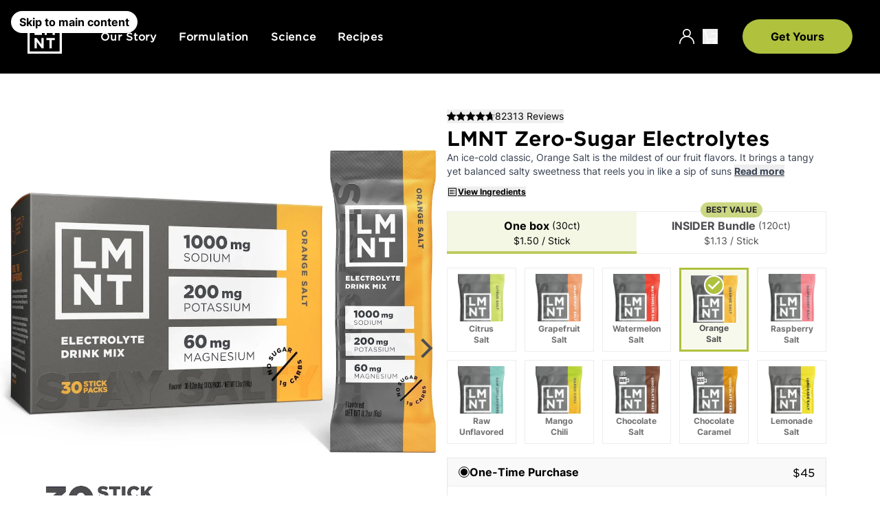

--- FILE ---
content_type: text/html; charset=utf-8
request_url: https://drinklmnt.com/products/lmnt-recharge-electrolyte-drink?variant=31257750700055
body_size: 31825
content:
<!DOCTYPE html><html lang="en"><head><meta charSet="utf-8"/><meta name="viewport" content="width=device-width,initial-scale=1"/><link rel="preload" href="https://cmp.osano.com/FITQU98bH6/28310149-dff5-479f-9d37-c53c7d39bf62/osano.js?language=en&amp;variant=three" as="script"/><link rel="preload" href="https://res.cloudinary.com/drinklmnt/image/upload/f_webp,q_auto,w_700,h_700/v1759902524/lmnt-orange-salt-30ct-box_op03rr.webp" media="(min-width: 520px)" as="image" fetchpriority="high"/><link rel="preload" href="https://res.cloudinary.com/drinklmnt/image/upload/f_webp,q_auto,w_400,h_400/v1759902524/lmnt-orange-salt-30ct-box_op03rr.webp" as="image" fetchpriority="high"/><link rel="preload" href="https://res.cloudinary.com/drinklmnt/image/upload/f_webp,q_auto,w_700,h_700/v1696530235/lmnt-salt-orange-nutrition_l4i5uj.webp" media="(min-width: 520px)" as="image" fetchpriority="high"/><link rel="preload" href="https://res.cloudinary.com/drinklmnt/image/upload/f_webp,q_auto,w_400,h_400/v1696530235/lmnt-salt-orange-nutrition_l4i5uj.webp" as="image" fetchpriority="high"/><link rel="preload" href="https://res.cloudinary.com/drinklmnt/image/upload/f_webp,q_auto,w_700,h_700/v1759902525/lmnt-orange-salt-lifestyle_n67i2o.webp" media="(min-width: 520px)" as="image" fetchpriority="high"/><link rel="preload" href="https://res.cloudinary.com/drinklmnt/image/upload/f_webp,q_auto,w_400,h_400/v1759902525/lmnt-orange-salt-lifestyle_n67i2o.webp" as="image" fetchpriority="high"/><link rel="preload" href="https://res.cloudinary.com/drinklmnt/image/upload/f_webp,q_auto,w_700,h_700/v1759902525/lmnt-orange-salt-open-box-dark_yhlwp7.webp" media="(min-width: 520px)" as="image" fetchpriority="high"/><link rel="preload" href="https://res.cloudinary.com/drinklmnt/image/upload/f_webp,q_auto,w_400,h_400/v1759902525/lmnt-orange-salt-open-box-dark_yhlwp7.webp" as="image" fetchpriority="high"/><link rel="preload" href="https://res.cloudinary.com/drinklmnt/image/upload/f_webp,q_auto,w_700,h_700/v1759902525/lmnt-orange-salt-pump-satiety_hfojbv.webp" media="(min-width: 520px)" as="image" fetchpriority="high"/><link rel="preload" href="https://res.cloudinary.com/drinklmnt/image/upload/f_webp,q_auto,w_400,h_400/v1759902525/lmnt-orange-salt-pump-satiety_hfojbv.webp" as="image" fetchpriority="high"/><link rel="preload" href="https://res.cloudinary.com/drinklmnt/image/upload/f_webp,q_auto,w_700,h_700/v1759902526/lmnt-orange-salt-lifestyle-saltometer_fwypsu.webp" media="(min-width: 520px)" as="image" fetchpriority="high"/><link rel="preload" href="https://res.cloudinary.com/drinklmnt/image/upload/f_webp,q_auto,w_400,h_400/v1759902526/lmnt-orange-salt-lifestyle-saltometer_fwypsu.webp" as="image" fetchpriority="high"/><title>LMNT - The Best Electrolyte Drink Mix Ever | Zero Sugar Electrolytes | Paleo-Keto Friendly Hydration</title><link rel="canonical" href="https://drinklmnt.com/products/lmnt-recharge-electrolyte-drink"/><meta name="description" content="A tasty electrolyte drink mix with everything you need and nothing you don&#x27;t... yes, that means lots of salt and zero sugar."/><meta property="og:description" content="A tasty electrolyte drink mix with everything you need and nothing you don&#x27;t... yes, that means lots of salt and zero sugar."/><meta property="og:title" content="LMNT - The Best Electrolyte Drink Mix Ever | Zero Sugar Electrolytes | Paleo-Keto Friendly Hydration"/><meta property="og:url" content="https://drinklmnt.com/products/lmnt-recharge-electrolyte-drink"/><meta name="twitter:creator" content="@drinklmnt"/><meta name="twitter:description" content="A tasty electrolyte drink mix with everything you need and nothing you don&#x27;t... yes, that means lots of salt and zero sugar."/><meta name="twitter:site" content="@drinklmnt"/><meta name="twitter:title" content="LMNT - The Best Electrolyte Drink Mix Ever | Zero Sugar Electrolytes | Paleo-Keto Friendly Hydration"/><script type="application/ld+json">{"@context":"https://schema.org","@type":"BreadcrumbList","itemListElement":[{"@type":"ListItem","position":1,"name":"Products","item":"http://drinklmnt.com/collections/salt"},{"@type":"ListItem","position":2,"name":"LMNT Zero-Sugar Electrolytes"}]}</script><script type="application/ld+json">{"@context":"https://schema.org","@type":"Organization","name":"Drink LMNT.","logo":"https://res.cloudinary.com/drinklmnt/image/upload/v1699902980/lmnt-logo_hm2t6r.avif","sameAs":["https://twitter.com/drinklmnt","https://facebook.com/drinkLMNT","https://instagram.com/drinklmnt","https://youtube.com/@DrinkLMNT"],"url":"http://drinklmnt.com/products/lmnt-recharge-electrolyte-drink?variant=31257750700055","potentialAction":{"@type":"SearchAction","target":"http://drinklmnt.com/products/lmnt-recharge-electrolyte-drink?variant=31257750700055search?q={search_term}","query":"required name='search_term'"}}</script><script type="application/ld+json">{"@context":"https://schema.org","@type":"Product","brand":{"@type":"Brand","name":"Elemental Labs"},"description":"A tasty electrolyte drink mix with everything you need and nothing you don't... yes, that means lots of salt and zero sugar.","image":[""],"name":"LMNT Zero-Sugar Electrolytes","offers":[{"@type":"Offer","availability":"https://schema.org/InStock","price":45,"sku":"recharge-citrus","url":"http://drinklmnt.com/products/lmnt-recharge-electrolyte-drink?variant=16358367199266"},{"@type":"Offer","availability":"https://schema.org/InStock","price":45,"sku":"recharge-grapefruit","url":"http://drinklmnt.com/products/lmnt-recharge-electrolyte-drink?variant=39317411233815"},{"@type":"Offer","availability":"https://schema.org/InStock","price":45,"sku":"recharge-watermelon","url":"http://drinklmnt.com/products/lmnt-recharge-electrolyte-drink?variant=39275991629847"},{"@type":"Offer","availability":"https://schema.org/InStock","price":45,"sku":"recharge-orange","url":"http://drinklmnt.com/products/lmnt-recharge-electrolyte-drink?variant=31257750700055"},{"@type":"Offer","availability":"https://schema.org/InStock","price":45,"sku":"recharge-raspberry","url":"http://drinklmnt.com/products/lmnt-recharge-electrolyte-drink?variant=29460998651938"},{"@type":"Offer","availability":"https://schema.org/InStock","price":45,"sku":"recharge-raw","url":"http://drinklmnt.com/products/lmnt-recharge-electrolyte-drink?variant=16358367232034"},{"@type":"Offer","availability":"https://schema.org/InStock","price":45,"sku":"recharge-mango-chili","url":"http://drinklmnt.com/products/lmnt-recharge-electrolyte-drink?variant=31703772659735"},{"@type":"Offer","availability":"https://schema.org/OutOfStock","price":45,"sku":"recharge-lemon-habanero","url":"http://drinklmnt.com/products/lmnt-recharge-electrolyte-drink?variant=31703775903767"},{"@type":"Offer","availability":"https://schema.org/InStock","price":45,"sku":"recharge-chocolate","url":"http://drinklmnt.com/products/lmnt-recharge-electrolyte-drink?variant=31703777181719"},{"@type":"Offer","availability":"https://schema.org/OutOfStock","price":45,"sku":"recharge-mint-chocolate","url":"http://drinklmnt.com/products/lmnt-recharge-electrolyte-drink?variant=39390945280023"},{"@type":"Offer","availability":"https://schema.org/InStock","price":45,"sku":"recharge-chocolate-caramel","url":"http://drinklmnt.com/products/lmnt-recharge-electrolyte-drink?variant=40656414474263"},{"@type":"Offer","availability":"https://schema.org/OutOfStock","price":45,"sku":"recharge-chocolate-medley","url":"http://drinklmnt.com/products/lmnt-recharge-electrolyte-drink?variant=40365617381399"},{"@type":"Offer","availability":"https://schema.org/InStock","price":45,"sku":"recharge-lemonade","url":"http://drinklmnt.com/products/lmnt-recharge-electrolyte-drink?variant=42281197731863"}],"sku":"recharge-orange","url":"http://drinklmnt.com/products/lmnt-recharge-electrolyte-drink?variant=31257750700055"}</script><script type="text/javascript">
    var _conv_page_type     = "product";
    var _conv_category_id   = "";
    var _conv_category_name = "";
    var _conv_product_sku   = "recharge-orange";
    var _conv_product_name  = "LMNT Zero-Sugar Electrolytes";
    var _conv_product_price = "45.0";
    var _conv_customer_id   = "";
    var _conv_custom_v1     = "YGroup_lmnt_recharge";
    var _conv_custom_v2     = "";
    var _conv_custom_v3     = "0";
    var _conv_custom_v4     = "0";
  </script><script type="text/javascript" defer="" src="//cdn-4.convertexperiments.com/v1/js/100414574-100416423.js?environment=production"></script><link href="https://cmp.osano.com" rel="preconnect"/><link rel="preload" href="/fonts/gothamssm/gothamssm-bold_web.woff2" as="font" type="font/woff2" crossorigin="anonymous"/><link rel="preload" href="/fonts/gothamssm/gothamssm-book_web.woff2" as="font" type="font/woff2" crossorigin="anonymous"/><link rel="preload" href="/fonts/inter/inter-regular.woff2" as="font" type="font/woff2" crossorigin="anonymous"/><link rel="preload" href="/fonts/inter/inter-bold.woff2" as="font" type="font/woff2" crossorigin="anonymous"/><link rel="preload" href="/build/_assets/main.min-KGKJALC7.css" as="style"/><link rel="stylesheet" href="/build/_assets/main.min-KGKJALC7.css"/><link rel="dns-prefetch" href="https://res.cloudinary.com"/><link rel="preconnect" href="https://res.cloudinary.com" crossorigin="anonymous"/><link rel="preconnect" href="https://cdn.builder.io" crossorigin="anonymous"/><link rel="preconnect" href="https://www.googletagmanager.com" crossorigin="anonymous"/></head><body><nav aria-label="Accessibility"><ul><li><a class="absolute top-4 left-4 min-w-40 py-1 px-3 text-center z-[9999] rounded-full 
                                text-black font-bold font-inter hover:bg-greencta-700 transition-all duration-100 ease-in-out" href="#skip-to-content" style="background-color:white;scale:0">Skip to main content</a></li></ul></nav><div aria-modal="false" aria-hidden="true" class="overlay z-[60] fixed  bg-black bg-opacity-80
                        top-0 bottom-0 left-0 right-0
                        transition-opacity ease-in-out duration-400 
                        opacity-0 pointer-events-none" id="cart-aside" title="Aside dialog" role="dialog"><button class="close-outside background-transparent absolute top-0 left-0 h-full w-[calc(100%+375px)] border-0" aria-label="Close cart" aria-hidden="true" tabindex="-1"></button><aside class="fixed top-0 right-[calc(-1*375px)] bg-white h-[100vh] w-full max-w-[480px] min-w-[320px] 
                                 transition-transform ease-in-out duration-200 overflow-y-scroll flex flex-col flex-1 
                                 "></aside></div><div class="flex flex-col justify-between min-h-screen "><div class="hidden z-50 fixed w-[300px] pt-[100px] lg:hidden px-5 top-0 right-0 bg-white dark:bg-grey-700 h-full"><button class="absolute text-black dark:text-white ml-[-60px] mt-2 bg-grey-200 dark:bg-grey-600 p-2 pl-2.5 pr-1.5 rounded-l-full" type="button" aria-label="Close account sidebar"><svg aria-hidden="true" focusable="false" role="presentation" width="24" height="24" viewBox="0 0 24 24" fill="none" xmlns="http://www.w3.org/2000/svg"><path d="M18.75 5.25L5.25 18.75" stroke="currentColor" stroke-width="2" stroke-linecap="round" stroke-linejoin="round"></path><path d="M18.75 18.75L5.25 5.25" stroke="currentColor" stroke-width="2" stroke-linecap="round" stroke-linejoin="round"></path></svg></button><div class="mb-8 lg:w-[252px]"><div class="mb-12 flex items-center justify-start"><div class="mr-4 flex h-[48px] w-[48px] items-center justify-center rounded-full bg-grey-200 dark:bg-grey-600 dark:text-white"><svg aria-hidden="true" focusable="false" role="presentation" width="24" height="24" viewBox="0 0 24 24" fill="none" xmlns="http://www.w3.org/2000/svg"><path d="M12 15C15.3137 15 18 12.3137 18 9C18 5.68629 15.3137 3 12 3C8.68629 3 6 5.68629 6 9C6 12.3137 8.68629 15 12 15Z" stroke="currentColor" stroke-width="2" stroke-linecap="round" stroke-linejoin="round"></path><path d="M3 20.25C4.81594 17.1122 8.11406 15 12 15C15.8859 15 19.1841 17.1122 21 20.25" stroke="currentColor" stroke-width="2" stroke-linecap="round" stroke-linejoin="round"></path></svg></div><div class="text-black dark:text-white"><strong class="block"></strong><span class="body-sm mb-1 block whitespace-nowrap">Customer<!-- --> since<!-- --> </span></div></div><nav role="navigation" class="flex flex-col pb-2" id="account-sidebar-nav"><a data-click-id="account_side-nav_home" class="body-sm rounded-full h-[40px] flex items-center px-4 text-black dark:text-white" href="/account"><svg aria-hidden="true" focusable="false" role="presentation" width="24" height="24" viewBox="0 0 24 24" fill="none" xmlns="http://www.w3.org/2000/svg"><path d="M14.25 19.5001V15.0001C14.25 14.8012 14.171 14.6104 14.0303 14.4698C13.8897 14.3291 13.6989 14.2501 13.5 14.2501H10.5C10.3011 14.2501 10.1103 14.3291 9.96967 14.4698C9.82902 14.6104 9.75 14.8012 9.75 15.0001V19.5001C9.75 19.699 9.67098 19.8898 9.53033 20.0304C9.38968 20.1711 9.19891 20.2501 9 20.2501H4.5C4.30109 20.2501 4.11032 20.1711 3.96967 20.0304C3.82902 19.8898 3.75 19.699 3.75 19.5001V10.832C3.75001 10.7275 3.77187 10.6241 3.81416 10.5285C3.85646 10.433 3.91827 10.3473 3.99562 10.277L11.4956 3.19511C11.6337 3.06942 11.8137 2.99976 12.0005 2.99976C12.1872 2.99976 12.3672 3.06942 12.5053 3.19511L20.0053 10.277C20.0827 10.3473 20.1445 10.433 20.1868 10.5285C20.2291 10.6241 20.2509 10.7275 20.2509 10.832V19.5001C20.2509 19.699 20.1719 19.8898 20.0313 20.0304C19.8906 20.1711 19.6998 20.2501 19.5009 20.2501H15C14.8011 20.2501 14.6103 20.1711 14.4697 20.0304C14.329 19.8898 14.25 19.699 14.25 19.5001Z" stroke="currentColor" stroke-width="2" stroke-linecap="round" stroke-linejoin="round"></path></svg><span class="ml-2">Home</span></a><a data-click-id="account_side-nav_addresses" class="body-sm rounded-full h-[40px] flex items-center px-4 text-black dark:text-white" href="/account/addresses"><svg aria-hidden="true" focusable="false" role="presentation" width="24" height="24" viewBox="0 0 24 24" fill="none" xmlns="http://www.w3.org/2000/svg"><path d="M12.75 13.5C14.4069 13.5 15.75 12.1569 15.75 10.5C15.75 8.84315 14.4069 7.5 12.75 7.5C11.0931 7.5 9.75 8.84315 9.75 10.5C9.75 12.1569 11.0931 13.5 12.75 13.5Z" stroke="currentColor" stroke-width="2" stroke-linecap="round" stroke-linejoin="round"></path><path d="M3 6.75H5.25" stroke="currentColor" stroke-width="2" stroke-linecap="round" stroke-linejoin="round"></path><path d="M3 12H5.25" stroke="currentColor" stroke-width="2" stroke-linecap="round" stroke-linejoin="round"></path><path d="M3 17.25H5.25" stroke="currentColor" stroke-width="2" stroke-linecap="round" stroke-linejoin="round"></path><path d="M8.25 15.75C8.77395 15.0514 9.45336 14.4844 10.2344 14.0938C11.0155 13.7033 11.8767 13.5 12.75 13.5C13.6233 13.5 14.4845 13.7033 15.2656 14.0938C16.0466 14.4844 16.726 15.0514 17.25 15.75" stroke="currentColor" stroke-width="2" stroke-linecap="round" stroke-linejoin="round"></path><path d="M20.25 20.25V3.75C20.25 3.33579 19.9142 3 19.5 3L6 3C5.58579 3 5.25 3.33579 5.25 3.75L5.25 20.25C5.25 20.6642 5.58579 21 6 21H19.5C19.9142 21 20.25 20.6642 20.25 20.25Z" stroke="currentColor" stroke-width="2" stroke-linecap="round" stroke-linejoin="round"></path></svg><span class="ml-2">Addresses</span></a><a data-click-id="account_side-nav_orders" class="body-sm rounded-full h-[40px] flex items-center px-4 text-black dark:text-white" href="/account/orders"><svg aria-hidden="true" focusable="false" role="presentation" width="24" height="24" viewBox="0 0 24 24" fill="none" xmlns="http://www.w3.org/2000/svg"><path d="M12 7.5V12L15.75 14.25" stroke="currentColor" stroke-width="2" stroke-linecap="round" stroke-linejoin="round"></path><path d="M6.75 9.75H3V6" stroke="currentColor" stroke-width="2" stroke-linecap="round" stroke-linejoin="round"></path><path d="M6.3375 18.0001C7.51685 19.113 8.99798 19.8536 10.5958 20.1295C12.1937 20.4054 13.8374 20.2043 15.3217 19.5513C16.8059 18.8983 18.0648 17.8225 18.9411 16.4581C19.8173 15.0938 20.2721 13.5015 20.2486 11.8802C20.2251 10.2588 19.7244 8.68038 18.8089 7.34202C17.8934 6.00366 16.6039 4.96475 15.1014 4.35509C13.5988 3.74543 11.95 3.59207 10.3608 3.91415C8.77157 4.23624 7.31253 5.01949 6.16594 6.16605C5.0625 7.28355 4.15125 8.33731 3 9.75012" stroke="currentColor" stroke-width="2" stroke-linecap="round" stroke-linejoin="round"></path></svg><span class="ml-2">Orders</span></a><a data-click-id="account_side-nav_subscriptions" class="body-sm rounded-full h-[40px] flex items-center px-4 text-black dark:text-white" href="/account/subscriptions"><svg aria-hidden="true" focusable="false" role="presentation" width="24" height="24" viewBox="0 0 24 24" fill="none" xmlns="http://www.w3.org/2000/svg"><path d="M21.1364 2.5H3.86364C3.38666 2.5 3 2.90701 3 3.40909V21.5909C3 22.093 3.38666 22.5 3.86364 22.5H21.1364C21.6133 22.5 22 22.093 22 21.5909V3.40909C22 2.90701 21.6133 2.5 21.1364 2.5Z" stroke="currentColor" stroke-width="2" stroke-linecap="round" stroke-linejoin="round"></path><path d="M17 1V4" stroke="currentColor" stroke-width="2" stroke-linecap="round" stroke-linejoin="round"></path><path d="M8 1V4" stroke="currentColor" stroke-width="2" stroke-linecap="round" stroke-linejoin="round"></path><path d="M3 7.25H22" stroke="currentColor" stroke-width="2" stroke-linecap="round" stroke-linejoin="round"></path><path d="M14.1875 13.7501H16.2501V11.6875" stroke="currentColor" stroke-width="2" stroke-linecap="round" stroke-linejoin="round"></path><path d="M14.3765 17.5316C13.836 18.0417 13.1571 18.3811 12.4247 18.5076C11.6923 18.634 10.9389 18.5419 10.2587 18.2426C9.57837 17.9433 9.00136 17.4502 8.59972 16.8248C8.19808 16.1995 7.98962 15.4697 8.0004 14.7265C8.01117 13.9834 8.2407 13.2599 8.66029 12.6465C9.07989 12.0331 9.67095 11.5569 10.3596 11.2775C11.0483 10.998 11.8041 10.9277 12.5325 11.0754C13.2609 11.223 13.9296 11.582 14.4551 12.1075L16.25 13.7502" stroke="currentColor" stroke-width="2" stroke-linecap="round" stroke-linejoin="round"></path></svg><span class="ml-2">Subscriptions</span></a><a data-click-id="account_side-nav_contact-us" class="body-sm rounded-full h-[40px] flex items-center px-4 text-black dark:text-white" href="/account/contact-us"><svg aria-hidden="true" focusable="false" role="presentation" width="24" height="24" viewBox="0 0 24 24" fill="none" xmlns="http://www.w3.org/2000/svg"><path d="M18.4688 11.25C19.9256 11.25 21.2184 12.1341 22.0312 13.5" stroke="currentColor" stroke-width="2" stroke-linecap="round" stroke-linejoin="round"></path><path d="M1.5 13.5C2.0235 12.8009 2.70281 12.2335 3.48398 11.843C4.26514 11.4524 5.12663 11.2493 6 11.25" stroke="currentColor" stroke-width="2" stroke-linecap="round" stroke-linejoin="round"></path><path d="M12 17.25C14.0711 17.25 15.75 15.5711 15.75 13.5C15.75 11.4289 14.0711 9.75 12 9.75C9.92893 9.75 8.25 11.4289 8.25 13.5C8.25 15.5711 9.92893 17.25 12 17.25Z" stroke="currentColor" stroke-width="2" stroke-linecap="round" stroke-linejoin="round"></path><path d="M6.75 20.25C7.2884 19.3364 8.0559 18.579 8.97665 18.0529C9.8974 17.5267 10.9395 17.25 12 17.25C13.0605 17.25 14.1026 17.5267 15.0233 18.0529C15.9441 18.579 16.7116 19.3364 17.25 20.25" stroke="currentColor" stroke-width="2" stroke-linecap="round" stroke-linejoin="round"></path><path d="M15.0938 7.5C15.234 6.95678 15.5238 6.46377 15.9302 6.07697C16.3366 5.69017 16.8433 5.42508 17.3927 5.31179C17.9422 5.19851 18.5125 5.24158 19.0387 5.43611C19.5649 5.63064 20.0261 5.96883 20.3697 6.41229C20.7134 6.85574 20.9258 7.38668 20.9829 7.9448C21.04 8.50293 20.9394 9.06587 20.6926 9.56971C20.4458 10.0735 20.0627 10.4981 19.5867 10.7951C19.1108 11.0921 18.561 11.2497 18 11.25" stroke="currentColor" stroke-width="2" stroke-linecap="round" stroke-linejoin="round"></path><path d="M5.99995 11.25C5.43892 11.2497 4.8892 11.0921 4.41324 10.7951C3.93727 10.4981 3.55413 10.0735 3.30733 9.56971C3.06053 9.06587 2.95996 8.50293 3.01703 7.9448C3.07411 7.38668 3.28655 6.85574 3.63022 6.41229C3.9739 5.96883 4.43504 5.63064 4.96127 5.43611C5.4875 5.24158 6.05774 5.19851 6.60722 5.31179C7.1567 5.42508 7.6634 5.69017 8.06979 6.07697C8.47617 6.46377 8.76594 6.95678 8.9062 7.5" stroke="currentColor" stroke-width="2" stroke-linecap="round" stroke-linejoin="round"></path></svg><span class="ml-2">Contact Us</span></a><a data-click-id="account_side-nav_profile" class="body-sm rounded-full h-[40px] flex items-center px-4 text-black dark:text-white" href="/account/profile"><svg aria-hidden="true" focusable="false" role="presentation" width="24" height="24" viewBox="0 0 24 24" fill="none" xmlns="http://www.w3.org/2000/svg"><path d="M7.5 13.5C9.57107 13.5 11.25 11.8211 11.25 9.75C11.25 7.67893 9.57107 6 7.5 6C5.42893 6 3.75 7.67893 3.75 9.75C3.75 11.8211 5.42893 13.5 7.5 13.5Z" stroke="currentColor" stroke-width="2" stroke-linecap="round" stroke-linejoin="round"></path><path d="M14.25 7.5H23.25" stroke="currentColor" stroke-width="2" stroke-linecap="round" stroke-linejoin="round"></path><path d="M14.25 12H23.25" stroke="currentColor" stroke-width="2" stroke-linecap="round" stroke-linejoin="round"></path><path d="M16.5 16.5H23.25" stroke="currentColor" stroke-width="2" stroke-linecap="round" stroke-linejoin="round"></path><path d="M1.5 18C2.16562 15.4125 4.70438 13.5 7.5 13.5C10.2956 13.5 12.8344 15.4125 13.5 18" stroke="currentColor" stroke-width="2" stroke-linecap="round" stroke-linejoin="round"></path></svg><span class="ml-2">Profile</span></a><form method="post" action="/account/logout"><button id="logout" type="submit" class="body-sm ml-4 flex h-[40px] items-center rounded-full text-black lg:mt-[60px] dark:text-white" data-click-id="account_side-nav_logout"><svg aria-hidden="true" focusable="false" role="presentation" width="24" height="24" viewBox="0 0 24 24" fill="none" xmlns="http://www.w3.org/2000/svg"><path d="M9.75 3.75H4.5C4.30109 3.75 4.11032 3.82902 3.96967 3.96967C3.82902 4.11032 3.75 4.30109 3.75 4.5V19.5C3.75 19.6989 3.82902 19.8897 3.96967 20.0303C4.11032 20.171 4.30109 20.25 4.5 20.25H9.75" stroke="currentColor" stroke-width="2" stroke-linecap="round" stroke-linejoin="round"></path><path d="M9.75 12H20.25" stroke="currentColor" stroke-width="2" stroke-linecap="round" stroke-linejoin="round"></path><path d="M16.5 8.25L20.25 12L16.5 15.75" stroke="currentColor" stroke-width="2" stroke-linecap="round" stroke-linejoin="round"></path></svg><span class="ml-2">Log out</span></button></form></nav></div></div><div class="hidden fixed bg-blackRgba z-40 w-full top-0 left-0 bg-black h-dvh"></div><header class="fixed top-0 z-50 w-full bg-black" style="border-bottom:1px solid hsla(0,0%,100%,.1)"><div class="mx-auto flex max-w-screen-xl items-center justify-between px-4 lg:px-10 my-3 lg:my-0"><div class="hidden items-center lg:flex"><div class="logo_wrapper my-7 h-[50px] w-[50px] relative"><a href="https://drinklmnt.com" aria-label="Drink LMNT." title="Drink LMNT."><svg width="100%" height="100%" viewBox="0 0 53.18 53"><g fill="white"><path d="M29.898 24.068V13.821l4.418 6.683h.09l4.461-6.75v10.317h3.465v-15.8h-3.759l-4.167 6.68-4.168-6.681h-3.76v15.799h3.42zM29.193 32.133h4.825v12.594h3.488V32.133h4.824v-3.205H29.193zM22.239 20.91h-7.906V8.27h-3.487v15.799h11.393z"></path><path d="M0 0v53h53.18V0H0zm49.693 49.521H3.416V3.476h46.277v46.045z"></path><path d="M14.288 34.684l7.68 10.043h2.967V28.928h-3.443v9.73l-7.43-9.73h-3.216v15.799h3.442z"></path></g></svg></a></div><div class="ml-10 flex text-white"><a data-click-id="m-nav_our-story" class="mx-4 font-gothamssm-book text-[15px] font-semibold tracking-wider hover:text-greencta-500" href="https://drinklmnt.com/pages/our-story" aria-label="Our Story" title="Our Story">Our Story</a><a data-click-id="m-nav_formulation" class="mx-4 font-gothamssm-book text-[15px] font-semibold tracking-wider hover:text-greencta-500" href="https://drinklmnt.com/pages/ingredients" aria-label="Formulation" title="Formulation">Formulation</a><a data-click-id="m-nav_science" class="mx-4 font-gothamssm-book text-[15px] font-semibold tracking-wider hover:text-greencta-500" href="https://science.drinklmnt.com" aria-label="Science" title="Science">Science</a><a data-click-id="m-nav_recipes" class="mx-4 font-gothamssm-book text-[15px] font-semibold tracking-wider hover:text-greencta-500" href="https://recipes.drinklmnt.com" aria-label="Recipes" title="Recipes">Recipes</a></div></div><div data-click-id="m-nav_menu-toggle" class="menu-mobile lg:hidden"><div class="clickable-mask absolute -mt-4 -ml-3 p-7"></div><div class="hamburger"><div class="my-1 h-0.5 w-5 bg-white"></div><div class="my-1 h-0.5 w-5 bg-white"></div><div class="my-1 h-0.5 w-5 bg-white"></div></div></div><div class="logo_wrapper h-[35px] w-[35px] lg:hidden"><a href="https://drinklmnt.com" aria-label="Drink LMNT." title="Drink LMNT." class="absolute h-[35px] w-[35px] left-1/2 transform -translate-x-1/2"><svg width="100%" height="100%" viewBox="0 0 53.18 53"><g fill="white"><path d="M29.898 24.068V13.821l4.418 6.683h.09l4.461-6.75v10.317h3.465v-15.8h-3.759l-4.167 6.68-4.168-6.681h-3.76v15.799h3.42zM29.193 32.133h4.825v12.594h3.488V32.133h4.824v-3.205H29.193zM22.239 20.91h-7.906V8.27h-3.487v15.799h11.393z"></path><path d="M0 0v53h53.18V0H0zm49.693 49.521H3.416V3.476h46.277v46.045z"></path><path d="M14.288 34.684l7.68 10.043h2.967V28.928h-3.443v9.73l-7.43-9.73h-3.216v15.799h3.442z"></path></g></svg></a></div><div class="flex items-center relative"><a aria-label="Account" class="absolute right-[50px] lg:relative lg:right-0" href="https://drinklmnt.com/account"><div aria-hidden="true" style="width:22px;height:auto;pointer-events:none"><svg viewBox="0 0 22 22" xmlns="http://www.w3.org/2000/svg"><g stroke="none" stroke-width="1" fill="white" fill-rule="evenodd"><g fill="white" fill-rule="nonzero"><path d="M11,-2.22044605e-16 C14.263,-2.22044605e-16 16.923,2.66 16.923,5.92 C16.923,7.892 15.94,9.633 14.447,10.71 C18.829,12.159 22.0001248,16.285 22.0001248,21.142 C22.017,22.286 20.291,22.286 20.308,21.142 C20.3106607,18.6731014 19.3306616,16.304645 17.5843229,14.559432 C15.8379842,12.814219 13.4688964,11.8357473 11,11.84 C8.53118499,11.8360139 6.16225209,12.8145711 4.41597124,14.5597263 C2.66969039,16.3048815 1.6896058,18.6731829 1.692,21.142 C1.71,22.286 -0.017,22.286 -0.000124690181,21.142 C-0.000124690181,16.285 3.173,12.16 7.553,10.71 C6.06,9.633 5.077,7.892 5.077,5.92 C5.077,2.66 7.739,-2.22044605e-16 11,-2.22044605e-16 Z M11,1.68997664 C9.87699329,1.68626462 8.79890454,2.13072443 8.00481449,2.92481449 C7.21072443,3.71890454 6.76626462,4.79699329 6.76997664,5.92 C6.76679835,7.04266065 7.2114938,8.12023389 8.00552568,8.91389034 C8.79955756,9.70754679 9.87734099,10.1517326 11,10.1480233 C12.1228328,10.1517339 13.2007689,9.70741115 13.9948299,8.91353791 C14.7888908,8.11966467 15.2334685,7.04183369 15.2300201,5.919 C15.2334685,4.79616631 14.7888908,3.71833533 13.9948299,2.92446209 C13.2007689,2.13058885 12.1228328,1.68626605 11,1.68997664 Z" id="Shape"></path></g></g></svg></div></a><!--$--><button class="lg:mx-3 flex items-center gap-2" aria-label="Click to open cart. 0 items are currently in your cart." title="Cart"><div style="width:22px;height:auto"><svg viewBox="100 0 500 500" xmlns="http://www.w3.org/2000/svg"><g fill="white"><path d="m550.03 440.21c0-15.516-6.1641-30.398-17.133-41.371-10.969-10.977-25.852-17.145-41.367-17.148-15.52-0.003906-30.402 6.1523-41.379 17.121-10.977 10.969-17.152 25.844-17.16 41.363-0.011719 15.516 6.1445 30.402 17.105 41.383 10.965 10.98 25.84 17.16 41.359 17.172 15.52-0.011719 30.402-6.1797 41.383-17.152 10.98-10.969 17.164-25.844 17.191-41.367zm-83.496 0c0-6.6094 2.625-12.945 7.3008-17.621 4.6719-4.6719 11.012-7.2969 17.621-7.2969s12.945 2.625 17.621 7.2969c4.6719 4.6758 7.2969 11.012 7.2969 17.621s-2.625 12.949-7.2969 17.621c-4.6758 4.6758-11.012 7.3008-17.621 7.3008-6.6055-0.015625-12.938-2.6445-17.605-7.3164-4.6719-4.668-7.3008-11-7.3164-17.605z"></path><path d="m373.91 142.41v33.602h178.25l-35.449 143.53h-253.57l-61.879-258.27h-96.32v33.598h69.832l61.824 258.27h306.43l52.023-210.73z"></path><path d="m332.64 440.21c0-15.52-6.168-30.402-17.141-41.379-10.977-10.973-25.859-17.141-41.379-17.141-15.523 0-30.406 6.168-41.383 17.141-10.973 10.977-17.137 25.859-17.137 41.379 0 15.523 6.1641 30.406 17.137 41.383 10.977 10.973 25.859 17.137 41.383 17.137 15.512-0.027344 30.379-6.2031 41.348-17.172 10.965-10.969 17.141-25.836 17.172-41.348zm-83.441 0c0-6.6094 2.625-12.945 7.3008-17.621 4.6719-4.6719 11.012-7.2969 17.621-7.2969s12.945 2.625 17.621 7.2969c4.6719 4.6758 7.2969 11.012 7.2969 17.621s-2.625 12.949-7.2969 17.621c-4.6758 4.6758-11.012 7.3008-17.621 7.3008-6.6055-0.015625-12.938-2.6445-17.605-7.3164-4.6719-4.668-7.3008-11-7.3164-17.605z"></path></g></svg></div></button><!--/$--><div class="cta-btn-wrapper ml-6 hidden w-40 lg:block"><a data-click-id="m-nav_get-yours" href="https://drinklmnt.com/collections/salt" aria-label="Get Yours" title="Get Yours" class="block text-center rounded-full bg-greencta-500 py-[6px] px-[30px] font-bold text-black hover:bg-greencta-700 hover:text-white lg:py-[13px]">Get Yours</a></div></div></div></header><div class="fixed left-0 z-40 lg:hidden" style="top:-387px;transition:150ms top linear"><div class="mobile-menu-dropdown absolute flex w-[100vw] flex-col bg-neutral-800 pt-3 text-white"><a data-click-id="m-nav_get-yours" class="pl-6 pr-4 py-3 mb-1 font-gothamssm-book text-sm font-semibold tracking-wider hover:bg-black" href="https://drinklmnt.com/collections/salt" aria-label="Get Yours" title="Get Yours">Get Yours</a><a class="pl-6 pr-4 py-3 mb-1 font-gothamssm-book text-sm font-semibold tracking-wider hover:bg-black" href="https://drinklmnt.com/products/lmnt-insider-bundle?variant=31177433382935" aria-label="LMNT INSIDER Bundle" title="LMNT INSIDER Bundle">LMNT INSIDER Bundle</a><a data-click-id="m-nav_our-story" class="pl-6 pr-4 py-3 mb-1 font-gothamssm-book text-sm font-semibold tracking-wider hover:bg-black" href="https://drinklmnt.com/pages/our-story" aria-label="Our Story" title="Our Story">Our Story</a><a data-click-id="m-nav_formulation" class="pl-6 pr-4 py-3 mb-1 font-gothamssm-book text-sm font-semibold tracking-wider hover:bg-black" href="https://drinklmnt.com/pages/ingredients" aria-label="Formulation" title="Formulation">Formulation</a><a data-click-id="m-nav_science" class="pl-6 pr-4 py-3 mb-1 font-gothamssm-book text-sm font-semibold tracking-wider hover:bg-black" href="https://science.drinklmnt.com" aria-label="Science" title="Science">Science</a><a data-click-id="m-nav_recipes" class="pl-6 pr-4 py-3 mb-1 font-gothamssm-book text-sm font-semibold tracking-wider hover:bg-black" href="https://recipes.drinklmnt.com" aria-label="Recipes" title="Recipes">Recipes</a><a data-click-id="m-nav_faq" class="pl-6 pr-4 py-3 mb-1 font-gothamssm-book text-sm font-semibold tracking-wider hover:bg-black" href="https://drinklmnt.com/pages/faq" aria-label="FAQ" title="FAQ">FAQ</a><a data-click-id="m-nav_contact-us" class="pl-6 pr-4 py-3 mb-1 font-gothamssm-book text-sm font-semibold tracking-wider hover:bg-black" href="https://drinklmnt.com/pages/contact-us" aria-label="Contact Us" title="Contact Us">Contact Us</a><a data-click-id="m-nav_account" class="pl-6 pr-4 py-3 mb-1 font-gothamssm-book text-sm font-semibold tracking-wider hover:bg-black" href="https://drinklmnt.com/account" aria-label="Account" title="Account">Account</a></div></div><div class="margin-spacer mt-[60px] lg:mt-[107px]"></div><div id="skip-to-content" tabindex="-1" role="main" aria-label="Main content"></div><!--$--><div class="banner flex w-full items-center justify-center transition-height ease-in-out duration-500 h-0 overflow-hidden" style="background-color:#d5df99;color:#262626" aria-hidden="true"><div class="banner-content mx-10 flex w-full flex-wrap items-center justify-center text-center"><div class="font-gothamssm-bold text-sm uppercase leading-4 tracking-wide lg:text-[22px]"></div><div class="absolute right-0 mr-3 cursor-pointer text-3xl lg:mr-5"></div></div></div><!--/$--><!--$--><div class="banner flex w-full items-center justify-center transition-height ease-in-out duration-500 h-0 overflow-hidden" style="background-color:#d5df99;color:#262626" aria-hidden="true"><div class="banner-content mx-10 flex w-full flex-wrap items-center justify-center text-center"><div class="font-gothamssm-bold text-sm uppercase leading-4 tracking-wide lg:text-[22px]"></div><div class="absolute right-0 mr-3 cursor-pointer text-3xl lg:mr-5"></div></div></div><!--/$--><!--$--><!--/$--><div class="mx-auto w-full pt-4 md:pb-16 md:pt-[52px] xl:max-w-[1280px]"><div class="flex flex-col gap-4 md:mx-7 md:gap-6 lg:mx-9 lg:flex-row xl:mx-0 xl:gap-[78px]"><div class="product-gallery md:placeholder-amber-700 lg:w-1/2 xl:w-[650px]"><div class="aspect-square w-full"><div id="product-gallery"><div class="slider flex w-full justify-center"><div class="product-gallery-slider-v2 w-full [&amp;_.flickity-prev-next-button]:hidden lg:[&amp;_.flickity-prev-next-button]:block max-md:[&amp;_.flickity-slider]:first:ml-4 max-md:[&amp;_.flickity-slider]:last:mr-4"></div></div><div data-click-id="pdp_gallery_thumbnail" class="thumbnails mt-2.5 flex gap-2.5 overflow-x-auto overflow-y-hidden pb-1 [-ms-overflow-style:none] [scrollbar-width:none] xl:ml-0 xl:px-0 [&amp;::-webkit-scrollbar]:h-0 [&amp;::-webkit-scrollbar]:w-0"><button class="thumbnail flex aspect-square h-[49px] w-[49px] place-content-center border-[1.5px] p-0.5 transition max-md:first:ml-4 max-md:last:mr-4 xl:h-[88px] xl:w-[88px] xl:p-1 border-black" type="button" aria-label="Product LMNT Zero-Sugar Electrolytes, thumbnail button" aria-current="true" data-selected="true"><img class="aspect-square" src="https://res.cloudinary.com/drinklmnt/image/upload/f_auto,q_auto/v1759902524/lmnt-orange-salt-30ct-box_op03rr.webp" width="80" height="80" loading="lazy" alt="Product LMNT Zero-Sugar Electrolytes, thumbnail"/></button><button class="thumbnail flex aspect-square h-[49px] w-[49px] place-content-center border-[1.5px] p-0.5 transition max-md:first:ml-4 max-md:last:mr-4 xl:h-[88px] xl:w-[88px] xl:p-1 border-transparent focus:border-grey-300 active:border-grey-300 xl:hover:border-grey-300" type="button" aria-label="Product LMNT Zero-Sugar Electrolytes, thumbnail button" aria-current="false" data-selected="false"><img class="aspect-square" src="https://res.cloudinary.com/drinklmnt/image/upload/f_auto,q_auto/v1696530235/lmnt-salt-orange-nutrition_l4i5uj.webp" width="80" height="80" loading="lazy" alt="Product LMNT Zero-Sugar Electrolytes, thumbnail"/></button><button class="thumbnail flex aspect-square h-[49px] w-[49px] place-content-center border-[1.5px] p-0.5 transition max-md:first:ml-4 max-md:last:mr-4 xl:h-[88px] xl:w-[88px] xl:p-1 border-transparent focus:border-grey-300 active:border-grey-300 xl:hover:border-grey-300" type="button" aria-label="Product LMNT Zero-Sugar Electrolytes, thumbnail button" aria-current="false" data-selected="false"><img class="aspect-square" src="https://res.cloudinary.com/drinklmnt/image/upload/f_auto,q_auto/v1759902525/lmnt-orange-salt-lifestyle_n67i2o.webp" width="80" height="80" loading="lazy" alt="Product LMNT Zero-Sugar Electrolytes, thumbnail"/></button><button class="thumbnail flex aspect-square h-[49px] w-[49px] place-content-center border-[1.5px] p-0.5 transition max-md:first:ml-4 max-md:last:mr-4 xl:h-[88px] xl:w-[88px] xl:p-1 border-transparent focus:border-grey-300 active:border-grey-300 xl:hover:border-grey-300" type="button" aria-label="Product LMNT Zero-Sugar Electrolytes, thumbnail button" aria-current="false" data-selected="false"><img class="aspect-square" src="https://res.cloudinary.com/drinklmnt/image/upload/f_auto,q_auto/v1759902525/lmnt-orange-salt-open-box-dark_yhlwp7.webp" width="80" height="80" loading="lazy" alt="Product LMNT Zero-Sugar Electrolytes, thumbnail"/></button><button class="thumbnail flex aspect-square h-[49px] w-[49px] place-content-center border-[1.5px] p-0.5 transition max-md:first:ml-4 max-md:last:mr-4 xl:h-[88px] xl:w-[88px] xl:p-1 border-transparent focus:border-grey-300 active:border-grey-300 xl:hover:border-grey-300" type="button" aria-label="Product LMNT Zero-Sugar Electrolytes, thumbnail button" aria-current="false" data-selected="false"><img class="aspect-square" src="https://res.cloudinary.com/drinklmnt/image/upload/f_auto,q_auto/v1759902525/lmnt-orange-salt-pump-satiety_hfojbv.webp" width="80" height="80" loading="lazy" alt="Product LMNT Zero-Sugar Electrolytes, thumbnail"/></button><button class="thumbnail flex aspect-square h-[49px] w-[49px] place-content-center border-[1.5px] p-0.5 transition max-md:first:ml-4 max-md:last:mr-4 xl:h-[88px] xl:w-[88px] xl:p-1 border-transparent focus:border-grey-300 active:border-grey-300 xl:hover:border-grey-300" type="button" aria-label="Product LMNT Zero-Sugar Electrolytes, thumbnail button" aria-current="false" data-selected="false"><img class="aspect-square" src="https://res.cloudinary.com/drinklmnt/image/upload/f_auto,q_auto/v1759902526/lmnt-orange-salt-lifestyle-saltometer_fwypsu.webp" width="80" height="80" loading="lazy" alt="Product LMNT Zero-Sugar Electrolytes, thumbnail"/></button></div></div></div></div><div class="product-info max-md:px-4 max-md:pb-8 lg:w-1/2 lg:px-0 xl:w-[552px]"><div class="mb-5"><div class="h-5 w-fit"><div></div></div><h1 class="mt-2 font-gothamssm-bold text-xl xl:whitespace-nowrap xl:text-[29px]">LMNT Zero-Sugar Electrolytes</h1><p class="prose mt-1 text-sm">An ice-cold classic, Orange Salt is the mildest of our fruit flavors. It brings a tangy yet balanced<!-- --> <button type="button" class="inline whitespace-nowrap align-baseline text-sm font-bold underline" aria-controls="pdp-desc-1790409179170" aria-expanded="false">Read more</button></p><button data-click-id="pdp_buyblock_ingredient-list" class="mt-3 flex items-center gap-1"><svg width="16" height="16" viewBox="0 0 16 16" fill="none" xmlns="http://www.w3.org/2000/svg"><path d="M4 8H10M4 5.5H10M11 5.5H12M11 8H12M11 10.5H12M4 10.5H10M2.5 2.5H13.5V13.5H2.5V2.5Z" stroke="black" stroke-linejoin="round"></path></svg><span class="text-xs font-bold underline">View Ingredients</span></button></div><div class="mb-3 md:mb-5"><div role="tablist" aria-label="Product options" class="flex"><a role="tab" aria-selected="true" class="flex flex-col items-center flex-1 pt-[5px] pb-2 lg:py-2 lg:pt-2 text-center cursor-pointer transition-colors border-t border-grey-200 relative pb-2 md:pb-2.5 text-black bg-greencta-100/[.49] after:content-[&#x27;&#x27;] after:inset-x-0 after:absolute after:bottom-0 after:h-[3px] md:after:h-1 after:bg-greencta-400 first:after:-left-px last:after:-right-px border-l" href="/products/lmnt-recharge-electrolyte-drink?variant=16358367199266"><div class="inline-flex items-center"><span class="text-xs font-bold leading-5 md:text-base">One box</span><span class="text-xs font-normal md:text-sm"> (<!-- -->30ct<!-- -->)</span></div><div class="text-xs md:text-sm">$1.50 / Stick</div></a><a role="tab" aria-selected="false" class="relative flex flex-col items-center flex-1 pt-[5px] pb-2 lg:py-2 lg:pt-2 text-center cursor-pointer transition-colors border-t border-grey-200 hover:text-neutral-800 border-b text-grey-500 border-r" href="/products/lmnt-insider-bundle?variant=4352415957015"><span class="absolute -top-[11px] left-1/2 -translate-x-1/2 whitespace-nowrap rounded-full bg-greencta-300 px-1.5 py-1 text-[10px] font-bold leading-[8px] text-grey-600 lg:-top-[14px] lg:px-2 lg:py-1.5 lg:text-xs lg:leading-[10px]">BEST VALUE</span><div class="inline-flex items-center"><span class="text-xs font-bold leading-5 md:text-base">INSIDER Bundle</span><span class="text-xs font-normal md:text-sm"> (<!-- -->120ct<!-- -->)</span></div><div class="text-xs md:text-sm">$1.13 / Stick</div></a></div></div><div class="sr-only" aria-live="polite" aria-atomic="true"></div><nav aria-label="Flavor Selector"><ul class="mb-5 grid w-full list-none auto-rows-fr grid-cols-3 gap-2 p-0 xl:grid-cols-5 xl:gap-3"><li class="h-full"><a data-click-id="pdp_buyblock_flavor_citrus-salt" id="variant-gid://shopify/ProductVariant/16358367199266" aria-label="Citrus Salt" aria-current="false" href="/products/lmnt-recharge-electrolyte-drink?variant=16358367199266"><div class=" group flex h-9 flex-row bg-white text-center lg:h-[38px]"><div class="h-[inherit] w-1.5 xs:w-3 lg:group-hover:bg-grey-300 lg:group-hover:bg-none bg-citrus-500"></div><div class="flex h-[inherit] w-full items-center justify-between gap-2.5 border border-grey-200 px-1.5 text-[10px] font-bold group-focus:border-greencta-200 group-focus:bg-cumulus group-active:border-greencta-200 group-active:bg-cumulus max-lg:leading-3 lg:px-1.5 lg:py-0 lg:text-xs lg:group-hover:bg-grey-100
        "><div class="w-full text-left font-inter-bold text-grey-500">Citrus Salt</div></div></div></a></li><li class="h-full"><a data-click-id="pdp_buyblock_flavor_grapefruit-salt" id="variant-gid://shopify/ProductVariant/39317411233815" aria-label="Grapefruit Salt" aria-current="false" href="/products/lmnt-recharge-electrolyte-drink?variant=39317411233815"><div class=" group flex h-9 flex-row bg-white text-center lg:h-[38px]"><div class="h-[inherit] w-1.5 xs:w-3 lg:group-hover:bg-grey-300 lg:group-hover:bg-none bg-grapefruit-500"></div><div class="flex h-[inherit] w-full items-center justify-between gap-2.5 border border-grey-200 px-1.5 text-[10px] font-bold group-focus:border-greencta-200 group-focus:bg-cumulus group-active:border-greencta-200 group-active:bg-cumulus max-lg:leading-3 lg:px-1.5 lg:py-0 lg:text-xs lg:group-hover:bg-grey-100
        "><div class="w-full text-left font-inter-bold text-grey-500">Grapefruit Salt</div></div></div></a></li><li class="h-full"><a data-click-id="pdp_buyblock_flavor_watermelon-salt" id="variant-gid://shopify/ProductVariant/39275991629847" aria-label="Watermelon Salt" aria-current="false" href="/products/lmnt-recharge-electrolyte-drink?variant=39275991629847"><div class=" group flex h-9 flex-row bg-white text-center lg:h-[38px]"><div class="h-[inherit] w-1.5 xs:w-3 lg:group-hover:bg-grey-300 lg:group-hover:bg-none bg-watermelon-500"></div><div class="flex h-[inherit] w-full items-center justify-between gap-2.5 border border-grey-200 px-1.5 text-[10px] font-bold group-focus:border-greencta-200 group-focus:bg-cumulus group-active:border-greencta-200 group-active:bg-cumulus max-lg:leading-3 lg:px-1.5 lg:py-0 lg:text-xs lg:group-hover:bg-grey-100
        "><div class="w-full text-left font-inter-bold text-grey-500">Watermelon Salt</div></div></div></a></li><li class="h-full"><a data-click-id="pdp_buyblock_flavor_orange-salt" id="variant-gid://shopify/ProductVariant/31257750700055" aria-label="Orange Salt. Currently selected" aria-current="true" href="/products/lmnt-recharge-electrolyte-drink?variant=31257750700055"><div class=" group flex h-9 flex-row bg-white text-center lg:h-[38px]"><div class="h-[inherit] w-1.5 xs:w-3 lg:group-hover:bg-grey-300 lg:group-hover:bg-none bg-orange-500"></div><div class="flex h-[inherit] w-full items-center justify-between gap-2.5 border border-grey-200 px-1.5 text-[10px] font-bold group-focus:border-greencta-200 group-focus:bg-cumulus group-active:border-greencta-200 group-active:bg-cumulus max-lg:leading-3 lg:px-1.5 lg:py-0 lg:text-xs lg:group-hover:bg-grey-100
        max-lg:border-greencta-300 max-lg:bg-cumulus"><div class="w-full text-left font-inter-bold text-grey-500">Orange Salt</div></div></div></a></li><li class="h-full"><a data-click-id="pdp_buyblock_flavor_raspberry-salt" id="variant-gid://shopify/ProductVariant/29460998651938" aria-label="Raspberry Salt" aria-current="false" href="/products/lmnt-recharge-electrolyte-drink?variant=29460998651938"><div class=" group flex h-9 flex-row bg-white text-center lg:h-[38px]"><div class="h-[inherit] w-1.5 xs:w-3 lg:group-hover:bg-grey-300 lg:group-hover:bg-none bg-raspberry-500"></div><div class="flex h-[inherit] w-full items-center justify-between gap-2.5 border border-grey-200 px-1.5 text-[10px] font-bold group-focus:border-greencta-200 group-focus:bg-cumulus group-active:border-greencta-200 group-active:bg-cumulus max-lg:leading-3 lg:px-1.5 lg:py-0 lg:text-xs lg:group-hover:bg-grey-100
        "><div class="w-full text-left font-inter-bold text-grey-500">Raspberry Salt</div></div></div></a></li><li class="h-full"><a data-click-id="pdp_buyblock_flavor_raw-unflavored" id="variant-gid://shopify/ProductVariant/16358367232034" aria-label="Raw Unflavored" aria-current="false" href="/products/lmnt-recharge-electrolyte-drink?variant=16358367232034"><div class=" group flex h-9 flex-row bg-white text-center lg:h-[38px]"><div class="h-[inherit] w-1.5 xs:w-3 lg:group-hover:bg-grey-300 lg:group-hover:bg-none bg-raw-500"></div><div class="flex h-[inherit] w-full items-center justify-between gap-2.5 border border-grey-200 px-1.5 text-[10px] font-bold group-focus:border-greencta-200 group-focus:bg-cumulus group-active:border-greencta-200 group-active:bg-cumulus max-lg:leading-3 lg:px-1.5 lg:py-0 lg:text-xs lg:group-hover:bg-grey-100
        "><div class="w-full text-left font-inter-bold text-grey-500">Raw Unflavored</div></div></div></a></li><li class="h-full"><a data-click-id="pdp_buyblock_flavor_mango-chili" id="variant-gid://shopify/ProductVariant/31703772659735" aria-label="Mango Chili" aria-current="false" href="/products/lmnt-recharge-electrolyte-drink?variant=31703772659735"><div class=" group flex h-9 flex-row bg-white text-center lg:h-[38px]"><div class="h-[inherit] w-1.5 xs:w-3 lg:group-hover:bg-grey-300 lg:group-hover:bg-none bg-gradient-mango-to-r"></div><div class="flex h-[inherit] w-full items-center justify-between gap-2.5 border border-grey-200 px-1.5 text-[10px] font-bold group-focus:border-greencta-200 group-focus:bg-cumulus group-active:border-greencta-200 group-active:bg-cumulus max-lg:leading-3 lg:px-1.5 lg:py-0 lg:text-xs lg:group-hover:bg-grey-100
        "><div class="w-full text-left font-inter-bold text-grey-500">Mango Chili</div></div></div></a></li><li class="h-full"><a data-click-id="pdp_buyblock_flavor_chocolate-salt" id="variant-gid://shopify/ProductVariant/31703777181719" aria-label="Chocolate Salt" aria-current="false" href="/products/lmnt-recharge-electrolyte-drink?variant=31703777181719"><div class=" group flex h-9 flex-row bg-white text-center lg:h-[38px]"><div class="h-[inherit] w-1.5 xs:w-3 lg:group-hover:bg-grey-300 lg:group-hover:bg-none bg-chocolate-500"></div><div class="flex h-[inherit] w-full items-center justify-between gap-2.5 border border-grey-200 px-1.5 text-[10px] font-bold group-focus:border-greencta-200 group-focus:bg-cumulus group-active:border-greencta-200 group-active:bg-cumulus max-lg:leading-3 lg:px-1.5 lg:py-0 lg:text-xs lg:group-hover:bg-grey-100
        "><div class="w-full text-left font-inter-bold text-grey-500">Chocolate Salt</div></div></div></a></li><li class="h-full"><a data-click-id="pdp_buyblock_flavor_chocolate-caramel" id="variant-gid://shopify/ProductVariant/40656414474263" aria-label="Chocolate Caramel" aria-current="false" href="/products/lmnt-recharge-electrolyte-drink?variant=40656414474263"><div class=" group flex h-9 flex-row bg-white text-center lg:h-[38px]"><div class="h-[inherit] w-1.5 xs:w-3 lg:group-hover:bg-grey-300 lg:group-hover:bg-none bg-gradient-chocolate-caramel-to-r"></div><div class="flex h-[inherit] w-full items-center justify-between gap-2.5 border border-grey-200 px-1.5 text-[10px] font-bold group-focus:border-greencta-200 group-focus:bg-cumulus group-active:border-greencta-200 group-active:bg-cumulus max-lg:leading-3 lg:px-1.5 lg:py-0 lg:text-xs lg:group-hover:bg-grey-100
        "><div class="w-full text-left font-inter-bold text-grey-500">Chocolate Caramel</div></div></div></a></li><li class="h-full"><a id="variant-gid://shopify/ProductVariant/42281197731863" aria-label="Lemonade Salt" aria-current="false" href="/products/lmnt-recharge-electrolyte-drink?variant=42281197731863"><div class=" group flex h-9 flex-row bg-white text-center lg:h-[38px]"><div class="h-[inherit] w-1.5 xs:w-3 lg:group-hover:bg-grey-300 lg:group-hover:bg-none bg-lemonade-500"></div><div class="flex h-[inherit] w-full items-center justify-between gap-2.5 border border-grey-200 px-1.5 text-[10px] font-bold group-focus:border-greencta-200 group-focus:bg-cumulus group-active:border-greencta-200 group-active:bg-cumulus max-lg:leading-3 lg:px-1.5 lg:py-0 lg:text-xs lg:group-hover:bg-grey-100
        "><div class="w-full text-left font-inter-bold text-grey-500">Lemonade Salt</div></div></div></a></li></ul></nav><div class="mb-5 w-full"><div id="headlessui-radiogroup-:R2oli9:" role="radiogroup" data-headlessui-state=""><label class="sr-only" id="headlessui-label-:R1moli9:">Payment Options</label><div class="flex flex-col divide-y divide-grey-200 border border-gray-200"><div data-click-id="pdp_buyblock_otp_cta" class="flex w-full items-center px-3 py-2.5 focus:outline-none focus-visible:ring-2 focus-visible:ring-black focus-visible:ring-offset-2 md:px-4 md:py-2 bg-grey-100" id="headlessui-radiogroup-option-:R6moli9:" role="radio" aria-checked="true" tabindex="0" data-headlessui-state="checked"><div class="flex w-full items-center gap-1.5"><div class="flex h-4 w-4 items-center justify-center rounded-full border-[0.5px] border-black"><div class="h-2.5 w-2.5 rounded-full bg-black"></div></div><div class="flex flex-1 justify-between"><span class="text-sm font-bold md:text-base">One-Time Purchase</span><div class="font-gothamssm-book text-sm font-[325] uppercase leading-tight md:text-base" id="oneTimePurchasePrice">$<!-- -->45</div></div></div></div><div data-click-id="pdp_buyblock_subscribe_cta" class="flex w-full items-center p-3 focus:outline-none focus-visible:ring-2 focus-visible:ring-black focus-visible:ring-offset-2 md:p-4 " id="headlessui-radiogroup-option-:Ramoli9:" role="radio" aria-checked="false" tabindex="-1" data-headlessui-state=""><div class="flex w-full gap-1.5"><div class="mt-1 flex h-4 w-4 items-center justify-center rounded-full border-[0.5px] border-black"></div><div class="flex flex-1 flex-col"><div class="flex w-full justify-between"><span class="text-sm font-bold md:text-base"><span class="inline-flex items-center gap-1.5"><span>Subscribe &amp; Save</span><div class="relative inline-flex"><button type="button" aria-label="Subscription information" aria-expanded="false" aria-controls="subscribe-tip" class="inline-flex h-3.5 w-3.5 items-center justify-center"><svg class="h-3.5 w-3.5" width="57" height="57" viewBox="0 0 57 57" fill="none" xmlns="http://www.w3.org/2000/svg"><path d="M26.126 40.3809H30.876V26.1309H26.126V40.3809ZM28.501 21.3809C29.1739 21.3809 29.7384 21.1529 30.1944 20.6969C30.6504 20.2409 30.8776 19.6772 30.876 19.0059C30.8744 18.3345 30.6464 17.7709 30.192 17.3149C29.7376 16.8589 29.1739 16.6309 28.501 16.6309C27.8281 16.6309 27.2644 16.8589 26.81 17.3149C26.3556 17.7709 26.1276 18.3345 26.126 19.0059C26.1244 19.6772 26.3524 20.2417 26.81 20.6992C27.2676 21.1568 27.8312 21.384 28.501 21.3809ZM28.501 52.2559C25.2156 52.2559 22.1281 51.632 19.2385 50.3844C16.3489 49.1367 13.8354 47.4449 11.6979 45.309C9.56035 43.1731 7.86856 40.6595 6.62248 37.7684C5.3764 34.8772 4.75256 31.7897 4.75098 28.5059C4.7494 25.222 5.37323 22.1345 6.62248 19.2434C7.87173 16.3522 9.56352 13.8387 11.6979 11.7027C13.8322 9.56682 16.3457 7.87503 19.2385 6.62736C22.1312 5.37969 25.2187 4.75586 28.501 4.75586C31.7832 4.75586 34.8707 5.37969 37.7635 6.62736C40.6562 7.87503 43.1698 9.56682 45.3041 11.7027C47.4384 13.8387 49.131 16.3522 50.3819 19.2434C51.6327 22.1345 52.2557 25.222 52.251 28.5059C52.2462 31.7897 51.6224 34.8772 50.3795 37.7684C49.1366 40.6595 47.4448 43.1731 45.3041 45.309C43.1634 47.4449 40.6499 49.1375 37.7635 50.3867C34.8771 51.636 31.7896 52.259 28.501 52.2559Z" fill="#282729"></path></svg></button><div id="subscribe-tip" role="tooltip" class="pointer-events-none absolute z-20 w-[213px] bg-gray-600 p-3 text-left text-xs font-normal leading-snug text-grey-100 transition scale-95 opacity-0 bottom-[calc(100%+10px)] left-1/2 -translate-x-1/2 md:-left-2 md:right-auto md:translate-x-0">Automatic delivery on your schedule. Modify or cancel your subscription anytime.<svg class="absolute -bottom-2 left-1/2 -translate-x-1/2 text-gray-600 md:left-1.5 md:translate-x-0" width="19" height="16" viewBox="0 0 19 16" fill="none" xmlns="http://www.w3.org/2000/svg"><path d="M9.5 16L0 0L19 0L9.5 16Z" fill="currentColor"></path></svg></div></div></span></span><div class="font-gothamssm-book text-sm font-[325] uppercase leading-tight md:text-base">$</div></div><div class="mt-2"><div class="relative"><button class="flex items-center gap-3 text-sm underline" id="headlessui-listbox-button-:R3aqmoli9:" type="button" aria-haspopup="listbox" aria-expanded="false" data-headlessui-state="">Deliver every<!-- --> <!-- -->1<!-- --> <!-- -->month<!-- --> <svg class="" width="14" height="8" viewBox="0 0 14 8" fill="none" xmlns="http://www.w3.org/2000/svg"><path d="M2 1.97656L7 6.97656L12 1.97656" stroke="black" stroke-width="2.025" stroke-linecap="round" stroke-linejoin="round"></path></svg></button></div></div></div></div></div></div></div></div><div class="sr-only" aria-live="polite" aria-atomic="true"></div><div class="mb-5 flex flex-row gap-2.5"><div class="flex w-[101px] items-center border border-grey-300"><button data-click-id="pdp_buyblock_quantity_decrease" disabled="" type="button" aria-label="Decrease quantity" class="w-1/3 px-3 transition-opacity duration-150 active:opacity-70 disabled:cursor-not-allowed disabled:opacity-30"><svg xmlns="http://www.w3.org/2000/svg" fill="none" viewBox="0 0 24 24" stroke-width="1.5" stroke="currentColor" class="h-[15px] w-[15px]" aria-hidden="true"><path stroke-linecap="round" stroke-linejoin="round" d="M18 12H6"></path></svg></button><div role="status" aria-live="polite" class="w-1/3 select-none px-2.5 py-[9px] text-center text-sm font-bold">1</div><button data-click-id="pdp_buyblock_quantity_increase" type="button" aria-label="Increase quantity" class="w-1/3 px-3 transition-opacity duration-150 active:opacity-70"><svg xmlns="http://www.w3.org/2000/svg" fill="none" viewBox="0 0 24 24" stroke-width="1.5" stroke="currentColor" class="h-[15px] w-[15px]" aria-hidden="true"><path stroke-linecap="round" stroke-linejoin="round" d="M12 6v12m6-6H6"></path></svg></button></div><div class="flex-1"><form method="post" action="/cart"><input type="hidden" name="cartFormInput" value="{&quot;action&quot;:&quot;LinesAdd&quot;,&quot;inputs&quot;:{&quot;lines&quot;:[{&quot;merchandiseId&quot;:&quot;gid://shopify/ProductVariant/31257750700055&quot;,&quot;quantity&quot;:1,&quot;sellingPlanId&quot;:null}]}}"/><input name="analytics" type="hidden" value="{&quot;pageType&quot;:&quot;product&quot;,&quot;product&quot;:{&quot;id&quot;:&quot;gid://shopify/Product/1790409179170&quot;,&quot;title&quot;:&quot;LMNT Zero-Sugar Electrolytes&quot;,&quot;tags&quot;:[&quot;YGroup_lmnt_recharge&quot;],&quot;vendor&quot;:&quot;Elemental Labs&quot;,&quot;handle&quot;:&quot;lmnt-recharge-electrolyte-drink&quot;,&quot;descriptionHtml&quot;:&quot;&lt;p&gt;A tasty electrolyte drink mix that is formulated to help anyone with their electrolyte needs and is perfectly suited to folks following a keto, low-carb, or paleo diet.&lt;/p&gt;&quot;,&quot;description&quot;:&quot;A tasty electrolyte drink mix that is formulated to help anyone with their electrolyte needs and is perfectly suited to folks following a keto, low-carb, or paleo diet.&quot;,&quot;availableForSale&quot;:true,&quot;priceRange&quot;:{&quot;minVariantPrice&quot;:{&quot;amount&quot;:&quot;45.0&quot;,&quot;currencyCode&quot;:&quot;USD&quot;},&quot;maxVariantPrice&quot;:{&quot;amount&quot;:&quot;45.0&quot;,&quot;currencyCode&quot;:&quot;USD&quot;}},&quot;productType&quot;:&quot;Product&quot;,&quot;images&quot;:null,&quot;subTitle&quot;:{&quot;value&quot;:&quot;30-count&quot;},&quot;boxQuantityLabel&quot;:{&quot;value&quot;:&quot;1 Box&quot;},&quot;options&quot;:[{&quot;name&quot;:&quot;Flavor&quot;,&quot;values&quot;:[&quot;Citrus Salt&quot;,&quot;Grapefruit Salt&quot;,&quot;Watermelon Salt&quot;,&quot;Orange Salt&quot;,&quot;Raspberry Salt&quot;,&quot;Raw Unflavored&quot;,&quot;Mango Chili&quot;,&quot;Lemon Habanero&quot;,&quot;Chocolate Salt&quot;,&quot;Mint Chocolate&quot;,&quot;Chocolate Caramel&quot;,&quot;Chocolate Medley&quot;,&quot;Lemonade Salt&quot;]}],&quot;seo&quot;:{&quot;description&quot;:&quot;A tasty electrolyte drink mix with everything you need and nothing you don&#x27;t... yes, that means lots of salt and zero sugar.&quot;,&quot;title&quot;:&quot;LMNT - The Best Electrolyte Drink Mix Ever&quot;},&quot;collections&quot;:{&quot;nodes&quot;:[{&quot;handle&quot;:&quot;salt&quot;}]},&quot;variants&quot;:{&quot;nodes&quot;:[{&quot;id&quot;:&quot;gid://shopify/ProductVariant/16358367199266&quot;,&quot;availableForSale&quot;:true,&quot;quantityAvailable&quot;:490432,&quot;sku&quot;:&quot;recharge-citrus&quot;,&quot;title&quot;:&quot;Citrus Salt&quot;,&quot;price&quot;:{&quot;amount&quot;:&quot;45.0&quot;},&quot;selectedOptions&quot;:[{&quot;name&quot;:&quot;Flavor&quot;,&quot;value&quot;:&quot;Citrus Salt&quot;}],&quot;launchStatus&quot;:{&quot;value&quot;:&quot;[\&quot;public\&quot;]&quot;},&quot;images&quot;:{&quot;value&quot;:&quot;{\&quot;collectionImages\&quot;:{\&quot;main\&quot;:\&quot;https://res.cloudinary.com/drinklmnt/image/upload/f_auto,q_auto/v1693443539/lmnt-product-citrus-box-small_dttum4.jpg\&quot;,\&quot;hover\&quot;:\&quot;https://res.cloudinary.com/drinklmnt/image/upload/f_auto,q_auto/v1759965254/lmnt-product-citrus-thumbnail-small_pwizgo.webp\&quot;},\&quot;imageGallery\&quot;:[\&quot;https://res.cloudinary.com/drinklmnt/image/upload/f_auto,q_auto/v1759900501/lmnt-citrus-salt-30ct-box_ux0v3u.webp\&quot;,\&quot;https://res.cloudinary.com/drinklmnt/image/upload/f_auto,q_auto/v1696530194/lmnt-salt-citrus-nutrition_jz43xt.webp\&quot;,\&quot;https://res.cloudinary.com/drinklmnt/image/upload/f_auto,q_auto/v1759900501/lmnt-citrus-salt-lifestyle_yppnag.webp\&quot;,\&quot;https://res.cloudinary.com/drinklmnt/image/upload/f_auto,q_auto/v1759900501/lmnt-citrus-salt-open-box-dark_uczoih.webp\&quot;,\&quot;https://res.cloudinary.com/drinklmnt/image/upload/f_auto,q_auto/v1759900502/lmnt-citrus-salt-pump-satiety_upwzxr.webp\&quot;,\&quot;https://res.cloudinary.com/drinklmnt/image/upload/f_auto,q_auto/v1759900501/lmnt-citrus-salt-lifestyle-saltometer_b0def7.webp\&quot;],\&quot;variantImage\&quot;:\&quot;https://res.cloudinary.com/drinklmnt/image/upload/c_crop,e_trim:10,f_auto,g_north,h_370,q_auto,w_500,y_0/v1759965254/lmnt-product-citrus-thumbnail-small_pwizgo.webp\&quot;,\&quot;bundleImage\&quot;:\&quot;https://res.cloudinary.com/drinklmnt/image/upload/f_auto,q_auto/v1696990639/lmnt-bundle-citrus_ojspi2.avif\&quot;,\&quot;cartImage\&quot;:\&quot;https://res.cloudinary.com/drinklmnt/image/upload/f_auto,q_auto,w_200,h_200/v1759943413/lmnt-citrus-salt-box-2025_lplqrl.webp\&quot;}&quot;},&quot;subTitle&quot;:{&quot;value&quot;:&quot;30-count&quot;},&quot;color&quot;:{&quot;value&quot;:&quot;citrus&quot;},&quot;variantDescription&quot;:{&quot;value&quot;:&quot;Bursting with lemon-lime, Citrus Salt is as refreshing as it is energizing. Our first and most popular flavor, it’s a salty staple for LMNT newcomers and OGs alike.&quot;},&quot;hideOnProduction&quot;:null,&quot;product&quot;:{&quot;id&quot;:&quot;gid://shopify/Product/1790409179170&quot;,&quot;title&quot;:&quot;LMNT Zero-Sugar Electrolytes&quot;,&quot;handle&quot;:&quot;lmnt-recharge-electrolyte-drink&quot;}},{&quot;id&quot;:&quot;gid://shopify/ProductVariant/39317411233815&quot;,&quot;availableForSale&quot;:true,&quot;quantityAvailable&quot;:9843953,&quot;sku&quot;:&quot;recharge-grapefruit&quot;,&quot;title&quot;:&quot;Grapefruit Salt&quot;,&quot;price&quot;:{&quot;amount&quot;:&quot;45.0&quot;},&quot;selectedOptions&quot;:[{&quot;name&quot;:&quot;Flavor&quot;,&quot;value&quot;:&quot;Grapefruit Salt&quot;}],&quot;launchStatus&quot;:{&quot;value&quot;:&quot;[\&quot;public\&quot;]&quot;},&quot;images&quot;:{&quot;value&quot;:&quot;{\&quot;collectionImages\&quot;:{\&quot;main\&quot;:\&quot;https://res.cloudinary.com/drinklmnt/image/upload/f_auto,q_auto/v1693443538/lmnt-product-grapefruit-box-small_pmppcq.webp\&quot;,\&quot;hover\&quot;:\&quot;https://res.cloudinary.com/drinklmnt/image/upload/f_auto,q_auto/v1759965236/lmnt-product-grapefruit-thumbnail-small_vulobb.webp\&quot;},\&quot;imageGallery\&quot;:[\&quot;https://res.cloudinary.com/drinklmnt/image/upload/f_auto,q_auto/v1759902795/lmnt-grapefruit-salt-30ct-box_ryvy15.webp\&quot;,\&quot;https://res.cloudinary.com/drinklmnt/image/upload/f_auto,q_auto/v1696530208/lmnt-salt-graphfruit-nutrition_mka1uj.webp\&quot;,\&quot;https://res.cloudinary.com/drinklmnt/image/upload/f_auto,q_auto/v1759902525/lmnt-orange-salt-lifestyle_n67i2o.webp\&quot;,\&quot;https://res.cloudinary.com/drinklmnt/image/upload/f_auto,q_auto/v1759902795/lmnt-grapefruit-salt-open-box-dark_owfgsf.webp\&quot;,\&quot;https://res.cloudinary.com/drinklmnt/image/upload/f_auto,q_auto/v1759902795/lmnt-grapefruit-salt-pump-satiety_l2q5pz.webp\&quot;,\&quot;https://res.cloudinary.com/drinklmnt/image/upload/f_auto,q_auto/v1759902795/lmnt-grapefruit-salt-lifestyle-saltometer_r7fqzb.webp\&quot;],\&quot;variantImage\&quot;:\&quot;https://res.cloudinary.com/drinklmnt/image/upload/c_crop,e_trim:10,f_auto,g_north,h_370,q_auto,w_500,y_0/v1759965236/lmnt-product-grapefruit-thumbnail-small_vulobb.webp\&quot;,\&quot;bundleImage\&quot;:\&quot;https://res.cloudinary.com/drinklmnt/image/upload/f_auto,q_auto/v1696990641/lmnt-bundle-grapefruit_rahzlc.avif\&quot;,\&quot;cartImage\&quot;:\&quot;https://res.cloudinary.com/drinklmnt/image/upload/f_auto,q_auto,w_200,h_200/v1759943413/lmnt-grapefruit-salt-box-2025_wfvqy0.webp\&quot;}&quot;},&quot;subTitle&quot;:{&quot;value&quot;:&quot;30-count&quot;},&quot;color&quot;:{&quot;value&quot;:&quot;grapefruit&quot;},&quot;variantDescription&quot;:{&quot;value&quot;:&quot;Light and invigorating, Grapefruit Salt delivers a surprisingly gentle sweetness. The result is a seasonal flavor so popular we made it available all year round.&quot;},&quot;hideOnProduction&quot;:null,&quot;product&quot;:{&quot;id&quot;:&quot;gid://shopify/Product/1790409179170&quot;,&quot;title&quot;:&quot;LMNT Zero-Sugar Electrolytes&quot;,&quot;handle&quot;:&quot;lmnt-recharge-electrolyte-drink&quot;}},{&quot;id&quot;:&quot;gid://shopify/ProductVariant/39275991629847&quot;,&quot;availableForSale&quot;:true,&quot;quantityAvailable&quot;:577591,&quot;sku&quot;:&quot;recharge-watermelon&quot;,&quot;title&quot;:&quot;Watermelon Salt&quot;,&quot;price&quot;:{&quot;amount&quot;:&quot;45.0&quot;},&quot;selectedOptions&quot;:[{&quot;name&quot;:&quot;Flavor&quot;,&quot;value&quot;:&quot;Watermelon Salt&quot;}],&quot;launchStatus&quot;:{&quot;value&quot;:&quot;[\&quot;public\&quot;]&quot;},&quot;images&quot;:{&quot;value&quot;:&quot;{\&quot;collectionImages\&quot;:{\&quot;main\&quot;:\&quot;https://res.cloudinary.com/drinklmnt/image/upload/f_auto,q_auto/v1693443539/lmnt-product-watermelon-box-small_hmsaqi.jpg\&quot;,\&quot;hover\&quot;:\&quot;https://res.cloudinary.com/drinklmnt/image/upload/f_auto,q_auto/v1759965254/lmnt-product-watermelon-thumbnail-small_gjrd7w.webp\&quot;},\&quot;imageGallery\&quot;:[\&quot;https://res.cloudinary.com/drinklmnt/image/upload/f_auto,q_auto/v1759902928/lmnt-watermelon-salt-30ct-box_eaw0px.webp\&quot;,\&quot;https://res.cloudinary.com/drinklmnt/image/upload/f_auto,q_auto/v1696530239/lmnt-salt-matermelon-nutrition_wgq0ih.webp\&quot;,\&quot;https://res.cloudinary.com/drinklmnt/image/upload/f_auto,q_auto/v1759902930/lmnt-watermelon-salt-lifestyle_nefnkc.webp\&quot;,\&quot;https://res.cloudinary.com/drinklmnt/image/upload/f_auto,q_auto/v1759902929/lmnt-watermelon-salt-open-box-dark_tltbet.webp\&quot;,\&quot;https://res.cloudinary.com/drinklmnt/image/upload/f_auto,q_auto/v1759902929/lmnt-watermelon-salt-pump-satiety_ly0dfr.webp\&quot;,\&quot;https://res.cloudinary.com/drinklmnt/image/upload/f_auto,q_auto/v1759902929/lmnt-watermelon-salt-lifestyle-saltometer_xgsv3a.webp\&quot;],\&quot;variantImage\&quot;:\&quot;https://res.cloudinary.com/drinklmnt/image/upload/c_crop,e_trim:10,f_auto,g_north,h_370,q_auto,w_500,y_0/v1759965254/lmnt-product-watermelon-thumbnail-small_gjrd7w.webp\&quot;,\&quot;bundleImage\&quot;:\&quot;https://res.cloudinary.com/drinklmnt/image/upload/f_auto,q_auto/v1696990642/lmnt-bundle-watermelon_iikiac.avif\&quot;,\&quot;cartImage\&quot;:\&quot;https://res.cloudinary.com/drinklmnt/image/upload/f_auto,q_auto,w_200,h_200/v1759943413/lmnt-watermelon-salt-box-2025_nu9q1c.webp\&quot;}&quot;},&quot;subTitle&quot;:{&quot;value&quot;:&quot;30-count&quot;},&quot;color&quot;:{&quot;value&quot;:&quot;watermelon&quot;},&quot;variantDescription&quot;:{&quot;value&quot;:&quot;As our most fruit-forward flavor, Watermelon’s full-bodied sweetness makes it a fan-favorite for adults, and especially beloved by kids.&quot;},&quot;hideOnProduction&quot;:null,&quot;product&quot;:{&quot;id&quot;:&quot;gid://shopify/Product/1790409179170&quot;,&quot;title&quot;:&quot;LMNT Zero-Sugar Electrolytes&quot;,&quot;handle&quot;:&quot;lmnt-recharge-electrolyte-drink&quot;}},{&quot;id&quot;:&quot;gid://shopify/ProductVariant/31257750700055&quot;,&quot;availableForSale&quot;:true,&quot;quantityAvailable&quot;:792050,&quot;sku&quot;:&quot;recharge-orange&quot;,&quot;title&quot;:&quot;Orange Salt&quot;,&quot;price&quot;:{&quot;amount&quot;:&quot;45.0&quot;},&quot;selectedOptions&quot;:[{&quot;name&quot;:&quot;Flavor&quot;,&quot;value&quot;:&quot;Orange Salt&quot;}],&quot;launchStatus&quot;:{&quot;value&quot;:&quot;[\&quot;public\&quot;]&quot;},&quot;images&quot;:{&quot;value&quot;:&quot;{\&quot;collectionImages\&quot;:{\&quot;main\&quot;:\&quot;https://res.cloudinary.com/drinklmnt/image/upload/f_auto,q_auto/v1693443539/lmnt-product-orange-box-small_qspma5.jpg\&quot;,\&quot;hover\&quot;:\&quot;https://res.cloudinary.com/drinklmnt/image/upload/f_auto,q_auto/v1759965254/lmnt-product-orange-thumbnail-small_nwyzwl.webp\&quot;},\&quot;imageGallery\&quot;:[\&quot;https://res.cloudinary.com/drinklmnt/image/upload/f_auto,q_auto/v1759902524/lmnt-orange-salt-30ct-box_op03rr.webp\&quot;,\&quot;https://res.cloudinary.com/drinklmnt/image/upload/f_auto,q_auto/v1696530235/lmnt-salt-orange-nutrition_l4i5uj.webp\&quot;,\&quot;https://res.cloudinary.com/drinklmnt/image/upload/f_auto,q_auto/v1759902525/lmnt-orange-salt-lifestyle_n67i2o.webp\&quot;,\&quot;https://res.cloudinary.com/drinklmnt/image/upload/f_auto,q_auto/v1759902525/lmnt-orange-salt-open-box-dark_yhlwp7.webp\&quot;,\&quot;https://res.cloudinary.com/drinklmnt/image/upload/f_auto,q_auto/v1759902525/lmnt-orange-salt-pump-satiety_hfojbv.webp\&quot;,\&quot;https://res.cloudinary.com/drinklmnt/image/upload/f_auto,q_auto/v1759902526/lmnt-orange-salt-lifestyle-saltometer_fwypsu.webp\&quot;],\&quot;variantImage\&quot;:\&quot;https://res.cloudinary.com/drinklmnt/image/upload/c_crop,e_trim:10,f_auto,g_north,h_370,q_auto,w_500,y_0/v1759965254/lmnt-product-orange-thumbnail-small_nwyzwl.webp\&quot;,\&quot;bundleImage\&quot;:\&quot;https://res.cloudinary.com/drinklmnt/image/upload/f_auto,q_auto/v1696990641/lmnt-bundle-orange_lraw7q.avif\&quot;,\&quot;cartImage\&quot;:\&quot;https://res.cloudinary.com/drinklmnt/image/upload/f_auto,q_auto,w_200,h_200/v1759943413/lmnt-orange-salt-box-2025_i8n5qf.webp\&quot;}&quot;},&quot;subTitle&quot;:{&quot;value&quot;:&quot;30-count&quot;},&quot;color&quot;:{&quot;value&quot;:&quot;orange&quot;},&quot;variantDescription&quot;:{&quot;value&quot;:&quot;An ice-cold classic, Orange Salt is the mildest of our fruit flavors. It brings a tangy yet balanced salty sweetness that reels you in like a sip of sunshine nostalgia.&quot;},&quot;hideOnProduction&quot;:null,&quot;product&quot;:{&quot;id&quot;:&quot;gid://shopify/Product/1790409179170&quot;,&quot;title&quot;:&quot;LMNT Zero-Sugar Electrolytes&quot;,&quot;handle&quot;:&quot;lmnt-recharge-electrolyte-drink&quot;}},{&quot;id&quot;:&quot;gid://shopify/ProductVariant/29460998651938&quot;,&quot;availableForSale&quot;:true,&quot;quantityAvailable&quot;:639582,&quot;sku&quot;:&quot;recharge-raspberry&quot;,&quot;title&quot;:&quot;Raspberry Salt&quot;,&quot;price&quot;:{&quot;amount&quot;:&quot;45.0&quot;},&quot;selectedOptions&quot;:[{&quot;name&quot;:&quot;Flavor&quot;,&quot;value&quot;:&quot;Raspberry Salt&quot;}],&quot;launchStatus&quot;:{&quot;value&quot;:&quot;[\&quot;public\&quot;]&quot;},&quot;images&quot;:{&quot;value&quot;:&quot;{\&quot;collectionImages\&quot;:{\&quot;main\&quot;:\&quot;https://res.cloudinary.com/drinklmnt/image/upload/f_auto,q_auto/v1693443538/lmnt-product-raspberry-box-small_gyvuka.jpg\&quot;,\&quot;hover\&quot;:\&quot;https://res.cloudinary.com/drinklmnt/image/upload/f_auto,q_auto/v1759965254/lmnt-product-raspberry-thumbnail-small_cxjbnp.webp\&quot;},\&quot;imageGallery\&quot;:[\&quot;https://res.cloudinary.com/drinklmnt/image/upload/f_auto,q_auto/v1759903067/lmnt-raspberry-salt-30ct-box_sjr7tr.webp\&quot;,\&quot;https://res.cloudinary.com/drinklmnt/image/upload/f_auto,q_auto/v1696530252/lmnt-salt-raspberry-nutrition_bzszdm.webp\&quot;,\&quot;https://res.cloudinary.com/drinklmnt/image/upload/f_auto,q_auto/v1759903069/lmnt-raspberry-salt-lifestyle_tq2oxo.webp\&quot;,\&quot;https://res.cloudinary.com/drinklmnt/image/upload/f_auto,q_auto/v1759903068/lmnt-raspberry-salt-open-box-dark_r27vmz.webp\&quot;,\&quot;https://res.cloudinary.com/drinklmnt/image/upload/f_auto,q_auto/v1759903068/lmnt-raspberry-salt-pump-satiety_l6tjdp.webp\&quot;,\&quot;https://res.cloudinary.com/drinklmnt/image/upload/f_auto,q_auto/v1759903068/lmnt-raspberry-salt-lifestyle-saltometer_iicctk.webp\&quot;],\&quot;variantImage\&quot;:\&quot;https://res.cloudinary.com/drinklmnt/image/upload/c_crop,e_trim:10,f_auto,g_north,h_370,q_auto,w_500,y_0/v1759965254/lmnt-product-raspberry-thumbnail-small_cxjbnp.webp\&quot;,\&quot;bundleImage\&quot;:\&quot;https://res.cloudinary.com/drinklmnt/image/upload/f_auto,q_auto/v1696990641/lmnt-bundle-raspberry_c08fev.avif\&quot;,\&quot;cartImage\&quot;:\&quot;https://res.cloudinary.com/drinklmnt/image/upload/f_auto,q_auto,w_200,h_200/v1759943414/lmnt-raspberry-salt-box-2025_vtuxa0.webp\&quot;}&quot;},&quot;subTitle&quot;:{&quot;value&quot;:&quot;30-count&quot;},&quot;color&quot;:{&quot;value&quot;:&quot;raspberry&quot;},&quot;variantDescription&quot;:{&quot;value&quot;:&quot;Sweet and tart, Raspberry Salt starts crisp and stays smooth. It only seems to get better with time, propelling it up the ranks to our second most popular flavor.&quot;},&quot;hideOnProduction&quot;:null,&quot;product&quot;:{&quot;id&quot;:&quot;gid://shopify/Product/1790409179170&quot;,&quot;title&quot;:&quot;LMNT Zero-Sugar Electrolytes&quot;,&quot;handle&quot;:&quot;lmnt-recharge-electrolyte-drink&quot;}},{&quot;id&quot;:&quot;gid://shopify/ProductVariant/16358367232034&quot;,&quot;availableForSale&quot;:true,&quot;quantityAvailable&quot;:829062,&quot;sku&quot;:&quot;recharge-raw&quot;,&quot;title&quot;:&quot;Raw Unflavored&quot;,&quot;price&quot;:{&quot;amount&quot;:&quot;45.0&quot;},&quot;selectedOptions&quot;:[{&quot;name&quot;:&quot;Flavor&quot;,&quot;value&quot;:&quot;Raw Unflavored&quot;}],&quot;launchStatus&quot;:{&quot;value&quot;:&quot;[\&quot;public\&quot;]&quot;},&quot;images&quot;:{&quot;value&quot;:&quot;{\&quot;collectionImages\&quot;:{\&quot;main\&quot;:\&quot;https://res.cloudinary.com/drinklmnt/image/upload/f_auto,q_auto/v1693443538/lmnt-product-raw-box-small_dffho6.jpg\&quot;,\&quot;hover\&quot;:\&quot;https://res.cloudinary.com/drinklmnt/image/upload/f_auto,q_auto/v1759965254/lmnt-product-raw-thumbnail-small_zy3sd7.webp\&quot;},\&quot;imageGallery\&quot;:[\&quot;https://res.cloudinary.com/drinklmnt/image/upload/f_auto,q_auto/v1759903176/lmnt-raw-salt-30ct-box_kpr6en.webp\&quot;,\&quot;https://res.cloudinary.com/drinklmnt/image/upload/f_auto,q_auto/v1696530250/lmnt-salt-raw-nutrition_w47dkz.webp\&quot;,\&quot;https://res.cloudinary.com/drinklmnt/image/upload/f_auto,q_auto/v1759903179/lmnt-raw-salt-lifestyle_dnx59p.webp\&quot;,\&quot;https://res.cloudinary.com/drinklmnt/image/upload/f_auto,q_auto/v1759903177/lmnt-raw-salt-open-box-dark_gcr1tf.webp\&quot;,\&quot;https://res.cloudinary.com/drinklmnt/image/upload/f_auto,q_auto/v1759903176/lmnt-raw-salt-pump-satiety_plgaza.webp\&quot;,\&quot;https://res.cloudinary.com/drinklmnt/image/upload/f_auto,q_auto/v1759903178/lmnt-raw-salt-lifestyle-saltometer_ucljo7.webp\&quot;],\&quot;variantImage\&quot;:\&quot;https://res.cloudinary.com/drinklmnt/image/upload/c_crop,e_trim:10,f_auto,g_north,h_370,q_auto,w_500,y_0/v1759965254/lmnt-product-raw-thumbnail-small_zy3sd7.webp\&quot;,\&quot;bundleImage\&quot;:\&quot;https://res.cloudinary.com/drinklmnt/image/upload/f_auto,q_auto/v1696990640/lmnt-bundle-raw_ix1orn.avif\&quot;,\&quot;cartImage\&quot;:\&quot;https://res.cloudinary.com/drinklmnt/image/upload/f_auto,q_auto,w_200,h_200/v1759943413/lmnt-raw-salt-box-2025_atsigv.webp\&quot;}&quot;},&quot;subTitle&quot;:{&quot;value&quot;:&quot;30-count&quot;},&quot;color&quot;:{&quot;value&quot;:&quot;raw&quot;},&quot;variantDescription&quot;:{&quot;value&quot;:&quot;For the purists, Raw Unflavored delivers your electrolyte essentials. If you’re sensitive to stevia, embarking on an elimination diet, or looking for a smoothie booster, consider Raw your salty sidekick.&quot;},&quot;hideOnProduction&quot;:null,&quot;product&quot;:{&quot;id&quot;:&quot;gid://shopify/Product/1790409179170&quot;,&quot;title&quot;:&quot;LMNT Zero-Sugar Electrolytes&quot;,&quot;handle&quot;:&quot;lmnt-recharge-electrolyte-drink&quot;}},{&quot;id&quot;:&quot;gid://shopify/ProductVariant/31703772659735&quot;,&quot;availableForSale&quot;:true,&quot;quantityAvailable&quot;:913876,&quot;sku&quot;:&quot;recharge-mango-chili&quot;,&quot;title&quot;:&quot;Mango Chili&quot;,&quot;price&quot;:{&quot;amount&quot;:&quot;45.0&quot;},&quot;selectedOptions&quot;:[{&quot;name&quot;:&quot;Flavor&quot;,&quot;value&quot;:&quot;Mango Chili&quot;}],&quot;launchStatus&quot;:{&quot;value&quot;:&quot;[\&quot;public\&quot;]&quot;},&quot;images&quot;:{&quot;value&quot;:&quot;{\&quot;collectionImages\&quot;:{\&quot;main\&quot;:\&quot;https://res.cloudinary.com/drinklmnt/image/upload/f_auto,q_auto/v1693443538/lmnt-product-mango-box-small_hxdpmd.webp\&quot;,\&quot;hover\&quot;:\&quot;https://res.cloudinary.com/drinklmnt/image/upload/f_auto,q_auto/v1759965254/lmnt-product-mango-thumbnail-small_aemyy6.webp\&quot;},\&quot;imageGallery\&quot;:[\&quot;https://res.cloudinary.com/drinklmnt/image/upload/f_auto,q_auto/v1759903309/lmnt-mango-chili-30ct-box_m2yqut.webp\&quot;,\&quot;https://res.cloudinary.com/drinklmnt/image/upload/f_auto,q_auto/v1759896966/lmnt-salt-mango-chili-nutrition_i3h0xd.webp\&quot;,\&quot;https://res.cloudinary.com/drinklmnt/image/upload/f_auto,q_auto/v1759903311/lmnt-mango-chili-lifestyle_sowhej.webp\&quot;,\&quot;https://res.cloudinary.com/drinklmnt/image/upload/f_auto,q_auto/v1759903310/lmnt-mango-chili-open-box-dark_ag2rbs.webp\&quot;,\&quot;https://res.cloudinary.com/drinklmnt/image/upload/f_auto,q_auto/v1759903309/lmnt-mango-chili-pump-satiety_diayin.webp\&quot;,\&quot;https://res.cloudinary.com/drinklmnt/image/upload/f_auto,q_auto/v1759903311/lmnt-mango-chili-lifestyle-saltometer_dblyx0.webp\&quot;],\&quot;variantImage\&quot;:\&quot;https://res.cloudinary.com/drinklmnt/image/upload/c_crop,e_trim:10,f_auto,g_north,h_370,q_auto,w_500,y_0/v1759965254/lmnt-product-mango-thumbnail-small_aemyy6.webp\&quot;,\&quot;bundleImage\&quot;:\&quot;https://res.cloudinary.com/drinklmnt/image/upload/f_auto,q_auto/v1696990640/lmnt-bundle-mango-chilli_ft0asb.avif\&quot;,\&quot;cartImage\&quot;:\&quot;https://res.cloudinary.com/drinklmnt/image/upload/f_auto,q_auto,w_200,h_200/v1759943413/lmnt-mango-chili-box-2025_x6dcmd.webp\&quot;}&quot;},&quot;subTitle&quot;:{&quot;value&quot;:&quot;30-count&quot;},&quot;color&quot;:{&quot;value&quot;:&quot;mango&quot;},&quot;variantDescription&quot;:{&quot;value&quot;:&quot;Mango Chili packs a sweet-and-spicy punch that keeps you sipping back for more. The swirl of salt, sweet, and heat plays well as a mocktail mixer or seasoning sprinkled on fruit.&quot;},&quot;hideOnProduction&quot;:null,&quot;product&quot;:{&quot;id&quot;:&quot;gid://shopify/Product/1790409179170&quot;,&quot;title&quot;:&quot;LMNT Zero-Sugar Electrolytes&quot;,&quot;handle&quot;:&quot;lmnt-recharge-electrolyte-drink&quot;}},{&quot;id&quot;:&quot;gid://shopify/ProductVariant/31703775903767&quot;,&quot;availableForSale&quot;:false,&quot;quantityAvailable&quot;:-1,&quot;sku&quot;:&quot;recharge-lemon-habanero&quot;,&quot;title&quot;:&quot;Lemon Habanero&quot;,&quot;price&quot;:{&quot;amount&quot;:&quot;45.0&quot;},&quot;selectedOptions&quot;:[{&quot;name&quot;:&quot;Flavor&quot;,&quot;value&quot;:&quot;Lemon Habanero&quot;}],&quot;launchStatus&quot;:{&quot;value&quot;:&quot;[\&quot;archived\&quot;]&quot;},&quot;images&quot;:{&quot;value&quot;:&quot;{\&quot;collectionImages\&quot;:{\&quot;main\&quot;:\&quot;https://res.cloudinary.com/drinklmnt/image/upload/f_auto,q_auto/v1693443538/lmnt-product-lemon-hab-thumb-small_bii9j3.webp\&quot;,\&quot;hover\&quot;:\&quot;https://res.cloudinary.com/drinklmnt/image/upload/f_auto,q_auto/v1693443538/lmnt-product-lemon-hab-box-small_nzs1fr.webp\&quot;},\&quot;imageGallery\&quot;:[\&quot;https://res.cloudinary.com/drinklmnt/image/upload/f_auto,q_auto/v1696530214/lmnt-salt-lemon-hab-sticks_phkx6w.webp\&quot;,\&quot;https://res.cloudinary.com/drinklmnt/image/upload/f_auto,q_auto/v1696530219/lmnt-salt-lemon-hab-nutrition_eyozrb.webp\&quot;,\&quot;https://res.cloudinary.com/drinklmnt/image/upload/f_auto,q_auto/v1696530206/lmnt-salt-lemon-hab-box-with-salt_fzzvcd.webp\&quot;,\&quot;https://res.cloudinary.com/drinklmnt/image/upload/f_auto,q_auto/v1696530215/lmnt-salt-lemon-hab-benefits_yrvpqq.webp\&quot;,\&quot;https://res.cloudinary.com/drinklmnt/image/upload/f_auto,q_auto/v1696530246/lmnt-salt-lemon-hab-rob_wgapgm.webp\&quot;,\&quot;https://res.cloudinary.com/drinklmnt/image/upload/f_auto,q_auto/v1696530210/lmnt-salt-lemon-hab-how-to_bop4v0.webp\&quot;],\&quot;variantImage\&quot;:\&quot;https://res.cloudinary.com/drinklmnt/image/upload/f_auto,q_auto,e_trim/v1693443538/lmnt-product-lemon-hab-thumb-small_bii9j3.webp\&quot;,\&quot;cartImage\&quot;:\&quot;https://res.cloudinary.com/drinklmnt/image/upload/f_auto,q_auto,w_200,h_200/v1696530214/lmnt-salt-lemon-hab-sticks_phkx6w.webp\&quot;}&quot;},&quot;subTitle&quot;:{&quot;value&quot;:&quot;30-count&quot;},&quot;color&quot;:null,&quot;variantDescription&quot;:{&quot;value&quot;:&quot;Lemon Habanero will always hold a spicey place in our hearts. But on our mission to restore health through hydration, it’s important to provide flavors that offer the greatest appeal to our community. Discontinuing Lemon Habanero helps us make space to do just that.&quot;},&quot;hideOnProduction&quot;:null,&quot;product&quot;:{&quot;id&quot;:&quot;gid://shopify/Product/1790409179170&quot;,&quot;title&quot;:&quot;LMNT Zero-Sugar Electrolytes&quot;,&quot;handle&quot;:&quot;lmnt-recharge-electrolyte-drink&quot;}},{&quot;id&quot;:&quot;gid://shopify/ProductVariant/31703777181719&quot;,&quot;availableForSale&quot;:true,&quot;quantityAvailable&quot;:901946,&quot;sku&quot;:&quot;recharge-chocolate&quot;,&quot;title&quot;:&quot;Chocolate Salt&quot;,&quot;price&quot;:{&quot;amount&quot;:&quot;45.0&quot;},&quot;selectedOptions&quot;:[{&quot;name&quot;:&quot;Flavor&quot;,&quot;value&quot;:&quot;Chocolate Salt&quot;}],&quot;launchStatus&quot;:{&quot;value&quot;:&quot;[\&quot;public\&quot;]&quot;},&quot;images&quot;:{&quot;value&quot;:&quot;{\&quot;collectionImages\&quot;:{\&quot;main\&quot;:\&quot;https://res.cloudinary.com/drinklmnt/image/upload/f_auto,q_auto/v1693443538/lmnt-product-chocolate-box-small_g0wle6.jpg\&quot;,\&quot;hover\&quot;:\&quot;https://res.cloudinary.com/drinklmnt/image/upload/f_auto,q_auto/v1759965254/lmnt-product-chocolate-caramel-thumbnail-small-1_i9qqxw.webp\&quot;},\&quot;imageGallery\&quot;:[\&quot;https://res.cloudinary.com/drinklmnt/image/upload/f_auto,q_auto/v1759903462/lmnt-chocolate-salt-30ct-box_otxwu5.webp\&quot;,\&quot;https://res.cloudinary.com/drinklmnt/image/upload/f_auto,q_auto/v1696530181/lmnt-salt-chocolate-nutrition_s0ip5g.webp\&quot;,\&quot;https://res.cloudinary.com/drinklmnt/image/upload/f_auto,q_auto/v1759903465/lmnt-chocolate-salt-lifestyle_kehlqw.webp\&quot;,\&quot;https://res.cloudinary.com/drinklmnt/image/upload/f_auto,q_auto/v1759903464/lmnt-chocolate-salt-open-box-dark_xjdrdj.webp\&quot;,\&quot;https://res.cloudinary.com/drinklmnt/image/upload/f_auto,q_auto/v1759903462/lmnt-chocolate-salt-pump-satiety_qikocj.webp\&quot;,\&quot;https://res.cloudinary.com/drinklmnt/image/upload/f_auto,q_auto/v1759903463/lmnt-chocolate-salt-lifestyle-saltometer_n9n9vl.webp\&quot;],\&quot;variantImage\&quot;:\&quot;https://res.cloudinary.com/drinklmnt/image/upload/c_crop,e_trim:10,f_auto,g_north,h_370,q_auto,w_500,y_0/v1759965254/lmnt-product-chocolate-caramel-thumbnail-small-1_i9qqxw.webp\&quot;,\&quot;bundleImage\&quot;:\&quot;https://res.cloudinary.com/drinklmnt/image/upload/f_auto,q_auto/v1696990640/lmnt-bundle-chocolate_qepgh0.avif\&quot;,\&quot;cartImage\&quot;:\&quot;https://res.cloudinary.com/drinklmnt/image/upload/f_auto,q_auto,w_200,h_200/v1759943413/lmnt-chocolate-salt-box-2025_fv3d0b.webp\&quot;}&quot;},&quot;subTitle&quot;:{&quot;value&quot;:&quot;30-count&quot;},&quot;color&quot;:{&quot;value&quot;:&quot;chocolate&quot;},&quot;variantDescription&quot;:{&quot;value&quot;:&quot;Rich and subtly salty, Chocolate Salt is meant to be enjoyed hot. Half a stick in your morning coffee makes a mean mocha. Delicious in cold smoothies and as a hot cocoa nightcap. Unexpected, right? Sometimes that’s the most delightful.&quot;},&quot;hideOnProduction&quot;:null,&quot;product&quot;:{&quot;id&quot;:&quot;gid://shopify/Product/1790409179170&quot;,&quot;title&quot;:&quot;LMNT Zero-Sugar Electrolytes&quot;,&quot;handle&quot;:&quot;lmnt-recharge-electrolyte-drink&quot;}},{&quot;id&quot;:&quot;gid://shopify/ProductVariant/39390945280023&quot;,&quot;availableForSale&quot;:false,&quot;quantityAvailable&quot;:-508,&quot;sku&quot;:&quot;recharge-mint-chocolate&quot;,&quot;title&quot;:&quot;Mint Chocolate&quot;,&quot;price&quot;:{&quot;amount&quot;:&quot;45.0&quot;},&quot;selectedOptions&quot;:[{&quot;name&quot;:&quot;Flavor&quot;,&quot;value&quot;:&quot;Mint Chocolate&quot;}],&quot;launchStatus&quot;:{&quot;value&quot;:&quot;[\&quot;archived\&quot;]&quot;},&quot;images&quot;:null,&quot;subTitle&quot;:{&quot;value&quot;:&quot;30-count&quot;},&quot;color&quot;:null,&quot;variantDescription&quot;:null,&quot;hideOnProduction&quot;:null,&quot;product&quot;:{&quot;id&quot;:&quot;gid://shopify/Product/1790409179170&quot;,&quot;title&quot;:&quot;LMNT Zero-Sugar Electrolytes&quot;,&quot;handle&quot;:&quot;lmnt-recharge-electrolyte-drink&quot;}},{&quot;id&quot;:&quot;gid://shopify/ProductVariant/40656414474263&quot;,&quot;availableForSale&quot;:true,&quot;quantityAvailable&quot;:851553,&quot;sku&quot;:&quot;recharge-chocolate-caramel&quot;,&quot;title&quot;:&quot;Chocolate Caramel&quot;,&quot;price&quot;:{&quot;amount&quot;:&quot;45.0&quot;},&quot;selectedOptions&quot;:[{&quot;name&quot;:&quot;Flavor&quot;,&quot;value&quot;:&quot;Chocolate Caramel&quot;}],&quot;launchStatus&quot;:{&quot;value&quot;:&quot;[\&quot;public\&quot;]&quot;},&quot;images&quot;:{&quot;value&quot;:&quot;{\&quot;collectionImages\&quot;:{\&quot;main\&quot;:\&quot;https://res.cloudinary.com/drinklmnt/image/upload/f_auto,q_auto/v1698771194/lmnt-product-chocolate-caramel-box-small_rvoebq.webp\&quot;,\&quot;hover\&quot;:\&quot;https://res.cloudinary.com/drinklmnt/image/upload/f_auto,q_auto/v1759965254/lmnt-product-chocolate-caramel-thumbnail-small_krnjcn.webp\&quot;},\&quot;imageGallery\&quot;:[\&quot;https://res.cloudinary.com/drinklmnt/image/upload/f_auto,q_auto/v1759903599/lmnt-chocolate-caramel-30ct-box_tkjtl3.webp\&quot;,\&quot;https://res.cloudinary.com/drinklmnt/image/upload/f_auto,q_auto/v1698771194/lmnt-salt-chocolate-caramel-nutrition_rv9kbu.webp\&quot;,\&quot;https://res.cloudinary.com/drinklmnt/image/upload/f_auto,q_auto/v1759903599/lmnt-chocolate-caramel-lifestyle_qozyzj.webp\&quot;,\&quot;https://res.cloudinary.com/drinklmnt/image/upload/f_auto,q_auto/v1759903596/lmnt-chocolate-caramel-open-box-dark_qx2rz2.webp\&quot;,\&quot;https://res.cloudinary.com/drinklmnt/image/upload/f_auto,q_auto/v1759903598/lmnt-chocolate-caramel-pump-satiety_h7v0ns.webp\&quot;,\&quot;https://res.cloudinary.com/drinklmnt/image/upload/f_auto,q_auto/v1759903597/lmnt-choclate-caramel-lifestyle-saltometer_u0fbvo.webp\&quot;],\&quot;variantImage\&quot;:\&quot;https://res.cloudinary.com/drinklmnt/image/upload/c_crop,e_trim:10,f_auto,g_north,h_370,q_auto,w_500,y_0/v1759965254/lmnt-product-chocolate-caramel-thumbnail-small_krnjcn.webp\&quot;,\&quot;bundleImage\&quot;:\&quot;https://res.cloudinary.com/drinklmnt/image/upload/f_auto,q_auto/v1698771450/lmnt-bundle-chocolate-caramel_wbmdgd.avif\&quot;,\&quot;cartImage\&quot;:\&quot;https://res.cloudinary.com/drinklmnt/image/upload/f_auto,q_auto,w_200,h_200/v1759943413/lmnt-chocolate-caramel-box-2025_xzkm4t.webp\&quot;}&quot;},&quot;subTitle&quot;:{&quot;value&quot;:&quot;30-count&quot;},&quot;color&quot;:{&quot;value&quot;:&quot;chocolate-caramel&quot;},&quot;variantDescription&quot;:{&quot;value&quot;:&quot;Best enjoyed hot! Chocolate Caramel combines the rich flavor of Chocolate Salt with a sweet caramel finish. Swirl it into your morning coffee for a zero-sugar mocha — or cozy up and wind down with a salted caramel hot cocoa.&quot;},&quot;hideOnProduction&quot;:null,&quot;product&quot;:{&quot;id&quot;:&quot;gid://shopify/Product/1790409179170&quot;,&quot;title&quot;:&quot;LMNT Zero-Sugar Electrolytes&quot;,&quot;handle&quot;:&quot;lmnt-recharge-electrolyte-drink&quot;}},{&quot;id&quot;:&quot;gid://shopify/ProductVariant/42281197731863&quot;,&quot;availableForSale&quot;:true,&quot;quantityAvailable&quot;:144716,&quot;sku&quot;:&quot;recharge-lemonade&quot;,&quot;title&quot;:&quot;Lemonade Salt&quot;,&quot;price&quot;:{&quot;amount&quot;:&quot;45.0&quot;},&quot;selectedOptions&quot;:[{&quot;name&quot;:&quot;Flavor&quot;,&quot;value&quot;:&quot;Lemonade Salt&quot;}],&quot;launchStatus&quot;:{&quot;value&quot;:&quot;[\&quot;public\&quot;]&quot;},&quot;images&quot;:{&quot;value&quot;:&quot;{\&quot;collectionImages\&quot;:{\&quot;main\&quot;:\&quot;https://res.cloudinary.com/drinklmnt/image/upload/f_auto,q_auto/v1745256466/lmnt-product-lemonade-box-small_tykj4w.webp\&quot;,\&quot;hover\&quot;:\&quot;https://res.cloudinary.com/drinklmnt/image/upload/f_auto,q_auto/v1745260007/lmnt-product-lemonade-thumbnail-small_qlxvkt.webp\&quot;},\&quot;imageGallery\&quot;:[\&quot;https://res.cloudinary.com/drinklmnt/image/upload/f_auto,q_auto/v1759903819/lmnt-lemonade-salt-30ct-box_f5wdfp.webp\&quot;,\&quot;https://res.cloudinary.com/drinklmnt/image/upload/f_auto,q_auto/v1745256467/lmnt-salt-lemonade-nutrition_sawknw.webp\&quot;,\&quot;https://res.cloudinary.com/drinklmnt/image/upload/f_auto,q_auto/v1759903822/lmnt-lemonade-salt-lifestyle_siwqzw.webp\&quot;,\&quot;https://res.cloudinary.com/drinklmnt/image/upload/f_auto,q_auto/v1759903820/lmnt-lemonade-salt-open-box-dark_y7gcru.webp\&quot;,\&quot;https://res.cloudinary.com/drinklmnt/image/upload/f_auto,q_auto/v1759903819/lmnt-lemonade-salt-pump-satiety_lsmxpe.webp\&quot;,\&quot;https://res.cloudinary.com/drinklmnt/image/upload/f_auto,q_auto/v1759903819/lmnt-lemonade-salt-lifestyle-saltometer_ceqi3t.webp\&quot;],\&quot;variantImage\&quot;:\&quot;https://res.cloudinary.com/drinklmnt/image/upload/c_crop,e_trim:10,f_auto,g_north,h_370,q_auto,w_500,y_0/v1745260007/lmnt-product-lemonade-thumbnail-small_qlxvkt.webp\&quot;,\&quot;bundleImage\&quot;:\&quot;https://res.cloudinary.com/drinklmnt/image/upload/f_auto,q_auto/v1745257212/lmnt-bundle-lemonade_vpczil.webp\&quot;,\&quot;cartImage\&quot;:\&quot;https://res.cloudinary.com/drinklmnt/image/upload/f_auto,q_auto,w_200,h_200/v1759943413/lmnt-lemonade-salt-box-2025_wrfyd3.webp\&quot;}&quot;},&quot;subTitle&quot;:{&quot;value&quot;:&quot;30-count&quot;},&quot;color&quot;:{&quot;value&quot;:&quot;lemonade&quot;},&quot;variantDescription&quot;:{&quot;value&quot;:&quot;Lemonade Salt refreshes with a revitalizing balance of sweet and tart, just like you remember it growing up. A seasonal flavor so popular we made it available year-round.&quot;},&quot;hideOnProduction&quot;:{&quot;value&quot;:&quot;false&quot;},&quot;product&quot;:{&quot;id&quot;:&quot;gid://shopify/Product/1790409179170&quot;,&quot;title&quot;:&quot;LMNT Zero-Sugar Electrolytes&quot;,&quot;handle&quot;:&quot;lmnt-recharge-electrolyte-drink&quot;}}]},&quot;selectedVariant&quot;:{&quot;id&quot;:&quot;gid://shopify/ProductVariant/31257750700055&quot;,&quot;availableForSale&quot;:true,&quot;quantityAvailable&quot;:792050,&quot;sku&quot;:&quot;recharge-orange&quot;,&quot;title&quot;:&quot;Orange Salt&quot;,&quot;price&quot;:{&quot;amount&quot;:&quot;45.0&quot;},&quot;selectedOptions&quot;:[{&quot;name&quot;:&quot;Flavor&quot;,&quot;value&quot;:&quot;Orange Salt&quot;}],&quot;launchStatus&quot;:{&quot;value&quot;:&quot;[\&quot;public\&quot;]&quot;},&quot;images&quot;:{&quot;value&quot;:&quot;{\&quot;collectionImages\&quot;:{\&quot;main\&quot;:\&quot;https://res.cloudinary.com/drinklmnt/image/upload/f_auto,q_auto/v1693443539/lmnt-product-orange-box-small_qspma5.jpg\&quot;,\&quot;hover\&quot;:\&quot;https://res.cloudinary.com/drinklmnt/image/upload/f_auto,q_auto/v1759965254/lmnt-product-orange-thumbnail-small_nwyzwl.webp\&quot;},\&quot;imageGallery\&quot;:[\&quot;https://res.cloudinary.com/drinklmnt/image/upload/f_auto,q_auto/v1759902524/lmnt-orange-salt-30ct-box_op03rr.webp\&quot;,\&quot;https://res.cloudinary.com/drinklmnt/image/upload/f_auto,q_auto/v1696530235/lmnt-salt-orange-nutrition_l4i5uj.webp\&quot;,\&quot;https://res.cloudinary.com/drinklmnt/image/upload/f_auto,q_auto/v1759902525/lmnt-orange-salt-lifestyle_n67i2o.webp\&quot;,\&quot;https://res.cloudinary.com/drinklmnt/image/upload/f_auto,q_auto/v1759902525/lmnt-orange-salt-open-box-dark_yhlwp7.webp\&quot;,\&quot;https://res.cloudinary.com/drinklmnt/image/upload/f_auto,q_auto/v1759902525/lmnt-orange-salt-pump-satiety_hfojbv.webp\&quot;,\&quot;https://res.cloudinary.com/drinklmnt/image/upload/f_auto,q_auto/v1759902526/lmnt-orange-salt-lifestyle-saltometer_fwypsu.webp\&quot;],\&quot;variantImage\&quot;:\&quot;https://res.cloudinary.com/drinklmnt/image/upload/c_crop,e_trim:10,f_auto,g_north,h_370,q_auto,w_500,y_0/v1759965254/lmnt-product-orange-thumbnail-small_nwyzwl.webp\&quot;,\&quot;bundleImage\&quot;:\&quot;https://res.cloudinary.com/drinklmnt/image/upload/f_auto,q_auto/v1696990641/lmnt-bundle-orange_lraw7q.avif\&quot;,\&quot;cartImage\&quot;:\&quot;https://res.cloudinary.com/drinklmnt/image/upload/f_auto,q_auto,w_200,h_200/v1759943413/lmnt-orange-salt-box-2025_i8n5qf.webp\&quot;}&quot;},&quot;subTitle&quot;:{&quot;value&quot;:&quot;30-count&quot;},&quot;color&quot;:{&quot;value&quot;:&quot;orange&quot;},&quot;variantDescription&quot;:{&quot;value&quot;:&quot;An ice-cold classic, Orange Salt is the mildest of our fruit flavors. It brings a tangy yet balanced salty sweetness that reels you in like a sip of sunshine nostalgia.&quot;},&quot;hideOnProduction&quot;:null,&quot;product&quot;:{&quot;id&quot;:&quot;gid://shopify/Product/1790409179170&quot;,&quot;title&quot;:&quot;LMNT Zero-Sugar Electrolytes&quot;,&quot;handle&quot;:&quot;lmnt-recharge-electrolyte-drink&quot;}}},&quot;variant&quot;:{&quot;id&quot;:&quot;gid://shopify/ProductVariant/31257750700055&quot;,&quot;availableForSale&quot;:true,&quot;quantityAvailable&quot;:792050,&quot;sku&quot;:&quot;recharge-orange&quot;,&quot;title&quot;:&quot;Orange Salt&quot;,&quot;price&quot;:{&quot;amount&quot;:&quot;45.0&quot;},&quot;selectedOptions&quot;:[{&quot;name&quot;:&quot;Flavor&quot;,&quot;value&quot;:&quot;Orange Salt&quot;}],&quot;launchStatus&quot;:{&quot;value&quot;:&quot;[\&quot;public\&quot;]&quot;},&quot;images&quot;:{&quot;value&quot;:&quot;{\&quot;collectionImages\&quot;:{\&quot;main\&quot;:\&quot;https://res.cloudinary.com/drinklmnt/image/upload/f_auto,q_auto/v1693443539/lmnt-product-orange-box-small_qspma5.jpg\&quot;,\&quot;hover\&quot;:\&quot;https://res.cloudinary.com/drinklmnt/image/upload/f_auto,q_auto/v1759965254/lmnt-product-orange-thumbnail-small_nwyzwl.webp\&quot;},\&quot;imageGallery\&quot;:[\&quot;https://res.cloudinary.com/drinklmnt/image/upload/f_auto,q_auto/v1759902524/lmnt-orange-salt-30ct-box_op03rr.webp\&quot;,\&quot;https://res.cloudinary.com/drinklmnt/image/upload/f_auto,q_auto/v1696530235/lmnt-salt-orange-nutrition_l4i5uj.webp\&quot;,\&quot;https://res.cloudinary.com/drinklmnt/image/upload/f_auto,q_auto/v1759902525/lmnt-orange-salt-lifestyle_n67i2o.webp\&quot;,\&quot;https://res.cloudinary.com/drinklmnt/image/upload/f_auto,q_auto/v1759902525/lmnt-orange-salt-open-box-dark_yhlwp7.webp\&quot;,\&quot;https://res.cloudinary.com/drinklmnt/image/upload/f_auto,q_auto/v1759902525/lmnt-orange-salt-pump-satiety_hfojbv.webp\&quot;,\&quot;https://res.cloudinary.com/drinklmnt/image/upload/f_auto,q_auto/v1759902526/lmnt-orange-salt-lifestyle-saltometer_fwypsu.webp\&quot;],\&quot;variantImage\&quot;:\&quot;https://res.cloudinary.com/drinklmnt/image/upload/c_crop,e_trim:10,f_auto,g_north,h_370,q_auto,w_500,y_0/v1759965254/lmnt-product-orange-thumbnail-small_nwyzwl.webp\&quot;,\&quot;bundleImage\&quot;:\&quot;https://res.cloudinary.com/drinklmnt/image/upload/f_auto,q_auto/v1696990641/lmnt-bundle-orange_lraw7q.avif\&quot;,\&quot;cartImage\&quot;:\&quot;https://res.cloudinary.com/drinklmnt/image/upload/f_auto,q_auto,w_200,h_200/v1759943413/lmnt-orange-salt-box-2025_i8n5qf.webp\&quot;}&quot;},&quot;subTitle&quot;:{&quot;value&quot;:&quot;30-count&quot;},&quot;color&quot;:{&quot;value&quot;:&quot;orange&quot;},&quot;variantDescription&quot;:{&quot;value&quot;:&quot;An ice-cold classic, Orange Salt is the mildest of our fruit flavors. It brings a tangy yet balanced salty sweetness that reels you in like a sip of sunshine nostalgia.&quot;},&quot;hideOnProduction&quot;:null,&quot;product&quot;:{&quot;id&quot;:&quot;gid://shopify/Product/1790409179170&quot;,&quot;title&quot;:&quot;LMNT Zero-Sugar Electrolytes&quot;,&quot;handle&quot;:&quot;lmnt-recharge-electrolyte-drink&quot;}}}"/><input name="openCart" type="hidden" value="true"/><input name="itemsToRemove" type="hidden" value=""/><button id="add-to-cart-button" class="cursor-pointer w-full rounded-full bg-orange-500 border-orange-500 px-10 py-2.5 font-gothamssm-bold text-base font-bold text-black" type="submit">Add <span class="sr-only">1 <!-- -->Orange Salt </span> to cart</button><input type="hidden" name="optimistic-identifier"/><input type="hidden" name="optimistic-data" value="{&quot;action&quot;:&quot;add&quot;,&quot;variants&quot;:[{&quot;variant&quot;:{&quot;id&quot;:&quot;gid://shopify/ProductVariant/31257750700055&quot;,&quot;availableForSale&quot;:true,&quot;quantityAvailable&quot;:792050,&quot;sku&quot;:&quot;recharge-orange&quot;,&quot;title&quot;:&quot;Orange Salt&quot;,&quot;price&quot;:{&quot;amount&quot;:&quot;45.0&quot;},&quot;selectedOptions&quot;:[{&quot;name&quot;:&quot;Flavor&quot;,&quot;value&quot;:&quot;Orange Salt&quot;}],&quot;launchStatus&quot;:{&quot;value&quot;:&quot;[\&quot;public\&quot;]&quot;},&quot;images&quot;:{&quot;value&quot;:&quot;{\&quot;collectionImages\&quot;:{\&quot;main\&quot;:\&quot;https://res.cloudinary.com/drinklmnt/image/upload/f_auto,q_auto/v1693443539/lmnt-product-orange-box-small_qspma5.jpg\&quot;,\&quot;hover\&quot;:\&quot;https://res.cloudinary.com/drinklmnt/image/upload/f_auto,q_auto/v1759965254/lmnt-product-orange-thumbnail-small_nwyzwl.webp\&quot;},\&quot;imageGallery\&quot;:[\&quot;https://res.cloudinary.com/drinklmnt/image/upload/f_auto,q_auto/v1759902524/lmnt-orange-salt-30ct-box_op03rr.webp\&quot;,\&quot;https://res.cloudinary.com/drinklmnt/image/upload/f_auto,q_auto/v1696530235/lmnt-salt-orange-nutrition_l4i5uj.webp\&quot;,\&quot;https://res.cloudinary.com/drinklmnt/image/upload/f_auto,q_auto/v1759902525/lmnt-orange-salt-lifestyle_n67i2o.webp\&quot;,\&quot;https://res.cloudinary.com/drinklmnt/image/upload/f_auto,q_auto/v1759902525/lmnt-orange-salt-open-box-dark_yhlwp7.webp\&quot;,\&quot;https://res.cloudinary.com/drinklmnt/image/upload/f_auto,q_auto/v1759902525/lmnt-orange-salt-pump-satiety_hfojbv.webp\&quot;,\&quot;https://res.cloudinary.com/drinklmnt/image/upload/f_auto,q_auto/v1759902526/lmnt-orange-salt-lifestyle-saltometer_fwypsu.webp\&quot;],\&quot;variantImage\&quot;:\&quot;https://res.cloudinary.com/drinklmnt/image/upload/c_crop,e_trim:10,f_auto,g_north,h_370,q_auto,w_500,y_0/v1759965254/lmnt-product-orange-thumbnail-small_nwyzwl.webp\&quot;,\&quot;bundleImage\&quot;:\&quot;https://res.cloudinary.com/drinklmnt/image/upload/f_auto,q_auto/v1696990641/lmnt-bundle-orange_lraw7q.avif\&quot;,\&quot;cartImage\&quot;:\&quot;https://res.cloudinary.com/drinklmnt/image/upload/f_auto,q_auto,w_200,h_200/v1759943413/lmnt-orange-salt-box-2025_i8n5qf.webp\&quot;}&quot;},&quot;subTitle&quot;:{&quot;value&quot;:&quot;30-count&quot;},&quot;color&quot;:{&quot;value&quot;:&quot;orange&quot;},&quot;variantDescription&quot;:{&quot;value&quot;:&quot;An ice-cold classic, Orange Salt is the mildest of our fruit flavors. It brings a tangy yet balanced salty sweetness that reels you in like a sip of sunshine nostalgia.&quot;},&quot;hideOnProduction&quot;:null,&quot;product&quot;:{&quot;id&quot;:&quot;gid://shopify/Product/1790409179170&quot;,&quot;title&quot;:&quot;LMNT Zero-Sugar Electrolytes&quot;,&quot;handle&quot;:&quot;lmnt-recharge-electrolyte-drink&quot;}},&quot;quantity&quot;:1}],&quot;lines&quot;:[{&quot;merchandiseId&quot;:&quot;gid://shopify/ProductVariant/31257750700055&quot;,&quot;quantity&quot;:1,&quot;sellingPlanId&quot;:null}]}"/></form></div></div><div class="flex flex-col items-start gap-3 text-xs md:flex-row md:items-center md:justify-center md:gap-6 lg:text-sm"><div class="flex items-center gap-2 text-[13px] text-black"><div><svg class="w-5 h-5" viewBox="0 0 24 24" xmlns="http://www.w3.org/2000/svg" aria-hidden="true"><g fill="#000"><path fill="none" d="M0 0h24v24H0z"></path><path d="M5.671 4.257c3.928-3.219 9.733-2.995 13.4.672 3.905 3.905 3.905 10.237 0 14.142-3.905 3.905-10.237 3.905-14.142 0A9.993 9.993 0 0 1 2.25 9.767l.077-.313 1.934.51a8 8 0 1 0 3.053-4.45l-.221.166 1.017 1.017-4.596 1.06 1.06-4.596 1.096 1.096zM13 6v2h2.5v2H10a.5.5 0 0 0-.09.992L10 11h4a2.5 2.5 0 1 1 0 5h-1v2h-2v-2H8.5v-2H14a.5.5 0 0 0 .09-.992L14 13h-4a2.5 2.5 0 1 1 0-5h1V6h2z"></path></g></svg></div>No Questions Asked Refund Policy</div><div class="flex items-center gap-2 text-[13px] text-black"><div><svg class="w-5 h-5" viewBox="0 -64 640 640" xmlns="http://www.w3.org/2000/svg" aria-hidden="true"><g fill="#000"><path d="M624 352h-16V243.9c0-12.7-5.1-24.9-14.1-33.9L494 110.1c-9-9-21.2-14.1-33.9-14.1H416V48c0-26.5-21.5-48-48-48H112C85.5 0 64 21.5 64 48v48H8c-4.4 0-8 3.6-8 8v16c0 4.4 3.6 8 8 8h272c4.4 0 8 3.6 8 8v16c0 4.4-3.6 8-8 8H40c-4.4 0-8 3.6-8 8v16c0 4.4 3.6 8 8 8h208c4.4 0 8 3.6 8 8v16c0 4.4-3.6 8-8 8H8c-4.4 0-8 3.6-8 8v16c0 4.4 3.6 8 8 8h208c4.4 0 8 3.6 8 8v16c0 4.4-3.6 8-8 8H64v128c0 53 43 96 96 96s96-43 96-96h128c0 53 43 96 96 96s96-43 96-96h48c8.8 0 16-7.2 16-16v-32c0-8.8-7.2-16-16-16zM160 464c-26.5 0-48-21.5-48-48s21.5-48 48-48 48 21.5 48 48-21.5 48-48 48zm320 0c-26.5 0-48-21.5-48-48s21.5-48 48-48 48 21.5 48 48-21.5 48-48 48zm80-208H416V144h44.1l99.9 99.9V256z"></path></g></svg></div>FREE Shipping On All US Orders</div></div></div></div></div><div id="sticky-trigger"></div><div class="flex flex-col items-center bg-black py-8 md:py-16"><div class="max-w-4xl px-10 text-center"><h2 class="font-gothamssm-bold text-3xl text-white md:text-4xl">What&#x27;s inside?</h2><div class="mt-6 font-gothamssm-book text-base text-neutral-300">A truly meaningful dose of electrolytes in a science-backed ratio.<!-- --> <a data-click-id="pdp_whats-inside_full-ingredients" class="text-neutral-300 underline" href="https://drinklmnt.com/pages/ingredients">View full ingredients.</a></div></div><div class="hidden h-[600px] w-full lg:block"><div class="relative top-14 z-10  flex justify-center font-gothamssm-book text-neutral-100"><div class="relative top-10"><div class="relative right-20 mb-10" style="right:60px;opacity:1"><div class="text-3xl">Sodium</div><div class="mb-1.5 font-gothamssm-bold text-sm">1,000 mg</div><div style="width:76px;height:auto" class="mb-3 mr-auto ml-0"><svg role="img" aria-label="Sodium" viewBox="0 0 76 76" fill="none" xmlns="http://www.w3.org/2000/svg"><path d="M17.2737 60V32.7988H22.6174L33.7502 50.9639V32.7988H38.8528V60H33.342L22.3762 42.2617V60H17.2737ZM47.0183 46.3066L42.2869 45.4531C42.8188 43.5482 43.7341 42.138 45.033 41.2227C46.3318 40.3073 48.2615 39.8496 50.822 39.8496C53.1475 39.8496 54.8793 40.1279 56.0173 40.6846C57.1554 41.2288 57.9532 41.9277 58.4109 42.7812C58.8809 43.6224 59.116 45.1748 59.116 47.4385L59.0603 53.5244C59.0603 55.2562 59.1407 56.5365 59.3015 57.3652C59.4747 58.1816 59.7901 59.0599 60.2478 60H55.0896C54.9535 59.6536 54.7865 59.1403 54.5886 58.46C54.502 58.1507 54.4402 57.9466 54.4031 57.8477C53.5125 58.7135 52.56 59.363 51.5457 59.7959C50.5313 60.2288 49.449 60.4453 48.2986 60.4453C46.2699 60.4453 44.6681 59.8949 43.4929 58.7939C42.3302 57.693 41.7488 56.3014 41.7488 54.6191C41.7488 53.5059 42.0147 52.5163 42.5466 51.6504C43.0785 50.7721 43.8207 50.1042 44.7732 49.6465C45.738 49.1764 47.1235 48.7682 48.9295 48.4219C51.3663 47.9642 53.0548 47.5374 53.9949 47.1416V46.6221C53.9949 45.6201 53.7475 44.9089 53.2527 44.4883C52.7579 44.0553 51.824 43.8389 50.4509 43.8389C49.5232 43.8389 48.7996 44.0244 48.28 44.3955C47.7605 44.7542 47.3399 45.3913 47.0183 46.3066ZM53.9949 50.5371C53.3269 50.7598 52.2693 51.0257 50.822 51.335C49.3748 51.6442 48.4285 51.9473 47.9832 52.2441C47.3028 52.7266 46.9627 53.3389 46.9627 54.0811C46.9627 54.8109 47.2348 55.4417 47.7791 55.9736C48.3233 56.5055 49.016 56.7715 49.8572 56.7715C50.7973 56.7715 51.6941 56.4622 52.5476 55.8438C53.1785 55.3737 53.5929 54.7985 53.7908 54.1182C53.9268 53.6729 53.9949 52.8255 53.9949 51.5762V50.5371Z" fill="#737373"></path><rect x="2" y="2" width="72" height="72" stroke="#939599" stroke-width="4"></rect><path d="M12.7227 21H11.0762V14.7949C10.4746 15.3574 9.76562 15.7734 8.94922 16.043V14.5488C9.37891 14.4082 9.8457 14.1426 10.3496 13.752C10.8535 13.3574 11.1992 12.8984 11.3867 12.375H12.7227V21ZM18.7344 21H17.0879V14.7949C16.4863 15.3574 15.7773 15.7734 14.9609 16.043V14.5488C15.3906 14.4082 15.8574 14.1426 16.3613 13.752C16.8652 13.3574 17.2109 12.8984 17.3984 12.375H18.7344V21Z" fill="#737373"></path></svg></div><div style="width:230px;height:auto" class="ml-9"><svg viewBox="0 0 293 85" fill="none" xmlns="http://www.w3.org/2000/svg"><path d="M1 1V27.6075L281.5 78" stroke="#737373" stroke-width="2" stroke-linecap="round" stroke-linejoin="round"></path><circle cx="287" cy="79" r="6" fill="#737373"></circle></svg></div></div><div class="relative right-16" style="right:50px;opacity:1"><div style="width:230px;height:auto" class="mb-3 ml-9"><svg viewBox="0 0 344 77" fill="none" xmlns="http://www.w3.org/2000/svg"><path d="M1 76V49.3925L332 7" stroke="#737373" stroke-width="2" stroke-linecap="round" stroke-linejoin="round"></path><circle r="6" transform="matrix(1 0 0 -1 338 6)" fill="#737373"></circle></svg></div><div style="width:76px;height:auto" class="mr-auto ml-0"><svg role="img" aria-label="Magnesium" viewBox="0 0 76 76" fill="none" xmlns="http://www.w3.org/2000/svg"><path d="M14.008 60V32.7988H22.2278L27.1633 51.3535L32.0432 32.7988H40.2815V60H35.1789V38.5879L29.7795 60H24.4914L19.1106 38.5879V60H14.008ZM43.697 61.2988L49.6531 62.0225C49.752 62.7152 49.9809 63.1914 50.3396 63.4512C50.8344 63.8223 51.6137 64.0078 52.6775 64.0078C54.0382 64.0078 55.0587 63.8037 55.739 63.3955C56.1967 63.1234 56.5431 62.6842 56.7781 62.0781C56.9389 61.6452 57.0193 60.8473 57.0193 59.6846V56.8086C55.4607 58.9362 53.4939 60 51.1189 60C48.4718 60 46.3751 58.8805 44.8289 56.6416C43.6166 54.8727 43.0105 52.6709 43.0105 50.0361C43.0105 46.7334 43.8022 44.21 45.3855 42.4658C46.9812 40.7217 48.9604 39.8496 51.323 39.8496C53.7599 39.8496 55.7699 40.9196 57.3533 43.0596V40.2949H62.2332V57.9775C62.2332 60.3031 62.0414 62.041 61.658 63.1914C61.2745 64.3418 60.7364 65.2448 60.0437 65.9004C59.351 66.556 58.4233 67.0693 57.2605 67.4404C56.1101 67.8115 54.6505 67.9971 52.8816 67.9971C49.5418 67.9971 47.1729 67.4219 45.7752 66.2715C44.3774 65.1335 43.6785 63.6862 43.6785 61.9297C43.6785 61.7565 43.6847 61.5462 43.697 61.2988ZM48.3543 49.7393C48.3543 51.8298 48.7563 53.3636 49.5603 54.3408C50.3767 55.3057 51.3787 55.7881 52.5662 55.7881C53.8403 55.7881 54.9164 55.2933 55.7947 54.3037C56.6729 53.3018 57.1121 51.8236 57.1121 49.8691C57.1121 47.8281 56.6915 46.3128 55.8503 45.3232C55.0092 44.3337 53.9454 43.8389 52.6589 43.8389C51.4096 43.8389 50.3767 44.3275 49.5603 45.3047C48.7563 46.2695 48.3543 47.7477 48.3543 49.7393Z" fill="#737373"></path><rect x="2" y="2" width="72" height="72" stroke="#939599" stroke-width="4"></rect><path d="M12.7227 21H11.0762V14.7949C10.4746 15.3574 9.76562 15.7734 8.94922 16.043V14.5488C9.37891 14.4082 9.8457 14.1426 10.3496 13.752C10.8535 13.3574 11.1992 12.8984 11.3867 12.375H12.7227V21ZM20.75 19.4707V21H14.9785C15.041 20.4219 15.2285 19.875 15.541 19.3594C15.8535 18.8398 16.4707 18.1523 17.3926 17.2969C18.1348 16.6055 18.5898 16.1367 18.7578 15.8906C18.9844 15.5508 19.0977 15.2148 19.0977 14.8828C19.0977 14.5156 18.998 14.2344 18.7988 14.0391C18.6035 13.8398 18.332 13.7402 17.9844 13.7402C17.6406 13.7402 17.3672 13.8438 17.1641 14.0508C16.9609 14.2578 16.8438 14.6016 16.8125 15.082L15.1719 14.918C15.2695 14.0117 15.5762 13.3613 16.0918 12.9668C16.6074 12.5723 17.252 12.375 18.0254 12.375C18.873 12.375 19.5391 12.6035 20.0234 13.0605C20.5078 13.5176 20.75 14.0859 20.75 14.7656C20.75 15.1523 20.6797 15.5215 20.5391 15.873C20.4023 16.2207 20.1836 16.5859 19.8828 16.9688C19.6836 17.2227 19.3242 17.5879 18.8047 18.0645C18.2852 18.541 17.9551 18.8574 17.8145 19.0137C17.6777 19.1699 17.5664 19.3223 17.4805 19.4707H20.75Z" fill="#737373"></path></svg></div><div class="mt-3 text-3xl">Magnesium</div><div class="font-gothamssm-bold text-sm">60 mg</div></div></div><div class="relative top-16 left-20" style="left:60px;opacity:1"><div class=""><div class="text-right text-3xl">Potassium</div><div class="mb-1.5 text-right font-gothamssm-bold text-sm">200 mg</div><div style="width:76px;height:auto" class="mb-3 ml-auto mr-0"><svg role="img" aria-label="Potassium" viewBox="0 0 76 76" fill="none" xmlns="http://www.w3.org/2000/svg"><path d="M27.1084 61V33.7988H32.6006V45.8779L43.6963 33.7988H51.0811L40.8389 44.3936L51.6377 61H44.5312L37.0537 48.2344L32.6006 52.7803V61H27.1084Z" fill="#737373"></path><rect x="2" y="2" width="72" height="72" stroke="#939599" stroke-width="4"></rect><path d="M12.7227 21H11.0762V14.7949C10.4746 15.3574 9.76562 15.7734 8.94922 16.043V14.5488C9.37891 14.4082 9.8457 14.1426 10.3496 13.752C10.8535 13.3574 11.1992 12.8984 11.3867 12.375H12.7227V21ZM15.2246 19.0137L16.8184 18.8379C16.8574 19.1621 16.959 19.4023 17.123 19.5586C17.2871 19.7148 17.5039 19.793 17.7734 19.793C18.1133 19.793 18.4023 19.6367 18.6406 19.3242C18.8789 19.0117 19.0312 18.3633 19.0977 17.3789C18.6836 17.8594 18.166 18.0996 17.5449 18.0996C16.8691 18.0996 16.2852 17.8398 15.793 17.3203C15.3047 16.7969 15.0605 16.1172 15.0605 15.2812C15.0605 14.4102 15.3184 13.709 15.834 13.1777C16.3535 12.6426 17.0137 12.375 17.8145 12.375C18.6855 12.375 19.4004 12.7129 19.959 13.3887C20.5176 14.0605 20.7969 15.168 20.7969 16.7109C20.7969 18.2812 20.5059 19.4141 19.9238 20.1094C19.3418 20.8047 18.584 21.1523 17.6504 21.1523C16.9785 21.1523 16.4355 20.9746 16.0215 20.6191C15.6074 20.2598 15.3418 19.7246 15.2246 19.0137ZM18.9512 15.416C18.9512 14.8848 18.8281 14.4727 18.582 14.1797C18.3398 13.8867 18.0586 13.7402 17.7383 13.7402C17.4336 13.7402 17.1797 13.8613 16.9766 14.1035C16.7773 14.3418 16.6777 14.7344 16.6777 15.2812C16.6777 15.8359 16.7871 16.2441 17.0059 16.5059C17.2246 16.7637 17.498 16.8926 17.8262 16.8926C18.1426 16.8926 18.4082 16.7676 18.623 16.5176C18.8418 16.2676 18.9512 15.9004 18.9512 15.416Z" fill="#737373"></path></svg></div><div style="width:230px;height:auto" class="mr-9"><svg viewBox="0 0 252 109" fill="none" xmlns="http://www.w3.org/2000/svg"><path d="M251 1V20.0053L11 101" stroke="#737373" stroke-width="2" stroke-linecap="round" stroke-linejoin="round"></path><circle r="6" transform="matrix(-1 0 0 1 6 103)" fill="#737373"></circle></svg></div></div></div></div><div class="relative -top-96"><div class="mx-auto max-w-5xl"></div></div></div><div class="my-10 lg:hidden"><div class="font-gothamssm-book text-neutral-100"><div class="mx-auto mb-6 flex w-[300px] justify-start"><div style="width:55px;height:auto" class=""><svg role="img" aria-label="Sodium" viewBox="0 0 76 76" fill="none" xmlns="http://www.w3.org/2000/svg"><path d="M17.2737 60V32.7988H22.6174L33.7502 50.9639V32.7988H38.8528V60H33.342L22.3762 42.2617V60H17.2737ZM47.0183 46.3066L42.2869 45.4531C42.8188 43.5482 43.7341 42.138 45.033 41.2227C46.3318 40.3073 48.2615 39.8496 50.822 39.8496C53.1475 39.8496 54.8793 40.1279 56.0173 40.6846C57.1554 41.2288 57.9532 41.9277 58.4109 42.7812C58.8809 43.6224 59.116 45.1748 59.116 47.4385L59.0603 53.5244C59.0603 55.2562 59.1407 56.5365 59.3015 57.3652C59.4747 58.1816 59.7901 59.0599 60.2478 60H55.0896C54.9535 59.6536 54.7865 59.1403 54.5886 58.46C54.502 58.1507 54.4402 57.9466 54.4031 57.8477C53.5125 58.7135 52.56 59.363 51.5457 59.7959C50.5313 60.2288 49.449 60.4453 48.2986 60.4453C46.2699 60.4453 44.6681 59.8949 43.4929 58.7939C42.3302 57.693 41.7488 56.3014 41.7488 54.6191C41.7488 53.5059 42.0147 52.5163 42.5466 51.6504C43.0785 50.7721 43.8207 50.1042 44.7732 49.6465C45.738 49.1764 47.1235 48.7682 48.9295 48.4219C51.3663 47.9642 53.0548 47.5374 53.9949 47.1416V46.6221C53.9949 45.6201 53.7475 44.9089 53.2527 44.4883C52.7579 44.0553 51.824 43.8389 50.4509 43.8389C49.5232 43.8389 48.7996 44.0244 48.28 44.3955C47.7605 44.7542 47.3399 45.3913 47.0183 46.3066ZM53.9949 50.5371C53.3269 50.7598 52.2693 51.0257 50.822 51.335C49.3748 51.6442 48.4285 51.9473 47.9832 52.2441C47.3028 52.7266 46.9627 53.3389 46.9627 54.0811C46.9627 54.8109 47.2348 55.4417 47.7791 55.9736C48.3233 56.5055 49.016 56.7715 49.8572 56.7715C50.7973 56.7715 51.6941 56.4622 52.5476 55.8438C53.1785 55.3737 53.5929 54.7985 53.7908 54.1182C53.9268 53.6729 53.9949 52.8255 53.9949 51.5762V50.5371Z" fill="#737373"></path><rect x="2" y="2" width="72" height="72" stroke="#939599" stroke-width="4"></rect><path d="M12.7227 21H11.0762V14.7949C10.4746 15.3574 9.76562 15.7734 8.94922 16.043V14.5488C9.37891 14.4082 9.8457 14.1426 10.3496 13.752C10.8535 13.3574 11.1992 12.8984 11.3867 12.375H12.7227V21ZM18.7344 21H17.0879V14.7949C16.4863 15.3574 15.7773 15.7734 14.9609 16.043V14.5488C15.3906 14.4082 15.8574 14.1426 16.3613 13.752C16.8652 13.3574 17.2109 12.8984 17.3984 12.375H18.7344V21Z" fill="#737373"></path></svg></div><div class="ml-5 mr-auto"><div class="text-3xl">Sodium</div><div class="font-gothamssm-bold text-sm">1,000 mg</div></div></div><div class="mx-auto mb-6 flex w-[300px] justify-start"><div style="width:55px;height:auto" class=""><svg role="img" aria-label="Magnesium" viewBox="0 0 76 76" fill="none" xmlns="http://www.w3.org/2000/svg"><path d="M14.008 60V32.7988H22.2278L27.1633 51.3535L32.0432 32.7988H40.2815V60H35.1789V38.5879L29.7795 60H24.4914L19.1106 38.5879V60H14.008ZM43.697 61.2988L49.6531 62.0225C49.752 62.7152 49.9809 63.1914 50.3396 63.4512C50.8344 63.8223 51.6137 64.0078 52.6775 64.0078C54.0382 64.0078 55.0587 63.8037 55.739 63.3955C56.1967 63.1234 56.5431 62.6842 56.7781 62.0781C56.9389 61.6452 57.0193 60.8473 57.0193 59.6846V56.8086C55.4607 58.9362 53.4939 60 51.1189 60C48.4718 60 46.3751 58.8805 44.8289 56.6416C43.6166 54.8727 43.0105 52.6709 43.0105 50.0361C43.0105 46.7334 43.8022 44.21 45.3855 42.4658C46.9812 40.7217 48.9604 39.8496 51.323 39.8496C53.7599 39.8496 55.7699 40.9196 57.3533 43.0596V40.2949H62.2332V57.9775C62.2332 60.3031 62.0414 62.041 61.658 63.1914C61.2745 64.3418 60.7364 65.2448 60.0437 65.9004C59.351 66.556 58.4233 67.0693 57.2605 67.4404C56.1101 67.8115 54.6505 67.9971 52.8816 67.9971C49.5418 67.9971 47.1729 67.4219 45.7752 66.2715C44.3774 65.1335 43.6785 63.6862 43.6785 61.9297C43.6785 61.7565 43.6847 61.5462 43.697 61.2988ZM48.3543 49.7393C48.3543 51.8298 48.7563 53.3636 49.5603 54.3408C50.3767 55.3057 51.3787 55.7881 52.5662 55.7881C53.8403 55.7881 54.9164 55.2933 55.7947 54.3037C56.6729 53.3018 57.1121 51.8236 57.1121 49.8691C57.1121 47.8281 56.6915 46.3128 55.8503 45.3232C55.0092 44.3337 53.9454 43.8389 52.6589 43.8389C51.4096 43.8389 50.3767 44.3275 49.5603 45.3047C48.7563 46.2695 48.3543 47.7477 48.3543 49.7393Z" fill="#737373"></path><rect x="2" y="2" width="72" height="72" stroke="#939599" stroke-width="4"></rect><path d="M12.7227 21H11.0762V14.7949C10.4746 15.3574 9.76562 15.7734 8.94922 16.043V14.5488C9.37891 14.4082 9.8457 14.1426 10.3496 13.752C10.8535 13.3574 11.1992 12.8984 11.3867 12.375H12.7227V21ZM20.75 19.4707V21H14.9785C15.041 20.4219 15.2285 19.875 15.541 19.3594C15.8535 18.8398 16.4707 18.1523 17.3926 17.2969C18.1348 16.6055 18.5898 16.1367 18.7578 15.8906C18.9844 15.5508 19.0977 15.2148 19.0977 14.8828C19.0977 14.5156 18.998 14.2344 18.7988 14.0391C18.6035 13.8398 18.332 13.7402 17.9844 13.7402C17.6406 13.7402 17.3672 13.8438 17.1641 14.0508C16.9609 14.2578 16.8438 14.6016 16.8125 15.082L15.1719 14.918C15.2695 14.0117 15.5762 13.3613 16.0918 12.9668C16.6074 12.5723 17.252 12.375 18.0254 12.375C18.873 12.375 19.5391 12.6035 20.0234 13.0605C20.5078 13.5176 20.75 14.0859 20.75 14.7656C20.75 15.1523 20.6797 15.5215 20.5391 15.873C20.4023 16.2207 20.1836 16.5859 19.8828 16.9688C19.6836 17.2227 19.3242 17.5879 18.8047 18.0645C18.2852 18.541 17.9551 18.8574 17.8145 19.0137C17.6777 19.1699 17.5664 19.3223 17.4805 19.4707H20.75Z" fill="#737373"></path></svg></div><div class="ml-5 mr-auto"><div class="text-3xl">Magnesium</div><div class="font-gothamssm-bold text-sm">60 mg</div></div></div><div class="mx-auto flex w-[300px] justify-start"><div style="width:55px;height:auto" class=""><svg role="img" aria-label="Potassium" viewBox="0 0 76 76" fill="none" xmlns="http://www.w3.org/2000/svg"><path d="M27.1084 61V33.7988H32.6006V45.8779L43.6963 33.7988H51.0811L40.8389 44.3936L51.6377 61H44.5312L37.0537 48.2344L32.6006 52.7803V61H27.1084Z" fill="#737373"></path><rect x="2" y="2" width="72" height="72" stroke="#939599" stroke-width="4"></rect><path d="M12.7227 21H11.0762V14.7949C10.4746 15.3574 9.76562 15.7734 8.94922 16.043V14.5488C9.37891 14.4082 9.8457 14.1426 10.3496 13.752C10.8535 13.3574 11.1992 12.8984 11.3867 12.375H12.7227V21ZM15.2246 19.0137L16.8184 18.8379C16.8574 19.1621 16.959 19.4023 17.123 19.5586C17.2871 19.7148 17.5039 19.793 17.7734 19.793C18.1133 19.793 18.4023 19.6367 18.6406 19.3242C18.8789 19.0117 19.0312 18.3633 19.0977 17.3789C18.6836 17.8594 18.166 18.0996 17.5449 18.0996C16.8691 18.0996 16.2852 17.8398 15.793 17.3203C15.3047 16.7969 15.0605 16.1172 15.0605 15.2812C15.0605 14.4102 15.3184 13.709 15.834 13.1777C16.3535 12.6426 17.0137 12.375 17.8145 12.375C18.6855 12.375 19.4004 12.7129 19.959 13.3887C20.5176 14.0605 20.7969 15.168 20.7969 16.7109C20.7969 18.2812 20.5059 19.4141 19.9238 20.1094C19.3418 20.8047 18.584 21.1523 17.6504 21.1523C16.9785 21.1523 16.4355 20.9746 16.0215 20.6191C15.6074 20.2598 15.3418 19.7246 15.2246 19.0137ZM18.9512 15.416C18.9512 14.8848 18.8281 14.4727 18.582 14.1797C18.3398 13.8867 18.0586 13.7402 17.7383 13.7402C17.4336 13.7402 17.1797 13.8613 16.9766 14.1035C16.7773 14.3418 16.6777 14.7344 16.6777 15.2812C16.6777 15.8359 16.7871 16.2441 17.0059 16.5059C17.2246 16.7637 17.498 16.8926 17.8262 16.8926C18.1426 16.8926 18.4082 16.7676 18.623 16.5176C18.8418 16.2676 18.9512 15.9004 18.9512 15.416Z" fill="#737373"></path></svg></div><div class="ml-5 mr-auto"><div class="text-3xl">Potassium</div><div class="font-gothamssm-bold text-sm">200 mg</div></div></div></div><img class="my-10 w-full" src="https://res.cloudinary.com/dg0m1wsvu/image/upload/f_auto,q_auto/v1687302110/components/exploding-stick/explod-citrus.webp" width="512" height="506" loading="lazy" alt="Exploding Salt Pack"/></div></div><section class="dark"><div class="bg-neutral-50 pb-2 pt-6 dark:bg-black"><div class="icons mx-auto flex max-w-[1000px] flex-row flex-wrap items-stretch justify-center pb-6 pt-8 text-center"><div class="flex w-1/2 flex-col items-center p-4 text-center lg:w-1/5"><img src="https://res.cloudinary.com/dg0m1wsvu/image/upload/f_auto,q_auto/v1670960629/components/benefits-icons/icon-no-sugar_1.svg" width="55" height="55" alt="No Sugar" loading="lazy" class="opacity-60 dark:opacity-100 dark:invert"/><div class="my-6 text-sm font-semibold text-white">No Sugar</div></div><div class="flex w-1/2 flex-col items-center p-4 text-center lg:w-1/5"><img src="https://res.cloudinary.com/dg0m1wsvu/image/upload/f_auto,q_auto/v1670960629/components/benefits-icons/icon-gluten-free.svg" width="55" height="55" alt="No Gluten" loading="lazy" class="opacity-60 dark:opacity-100 dark:invert"/><div class="my-6 text-sm font-semibold text-white">No Gluten</div></div><div class="flex w-1/2 flex-col items-center p-4 text-center lg:w-1/5"><img src="https://res.cloudinary.com/dg0m1wsvu/image/upload/f_auto,q_auto/v1670960629/components/benefits-icons/icon-ingredients.svg" width="55" height="55" alt="No Dodgy Ingredients" loading="lazy" class="opacity-60 dark:opacity-100 dark:invert"/><div class="my-6 text-sm font-semibold text-white">No Dodgy Ingredients</div></div><div class="flex w-1/2 flex-col items-center p-4 text-center lg:w-1/5"><img src="https://res.cloudinary.com/dg0m1wsvu/image/upload/f_auto,q_auto/v1670960629/components/benefits-icons/icon-vegan-friendly.svg" width="55" height="55" alt="Vegan Friendly" loading="lazy" class="opacity-60 dark:opacity-100 dark:invert"/><div class="my-6 text-sm font-semibold text-white">Vegan Friendly</div></div><div class="flex w-1/2 flex-col items-center p-4 text-center lg:w-1/5"><img src="https://res.cloudinary.com/dg0m1wsvu/image/upload/f_auto,q_auto/v1670960629/components/benefits-icons/icon-kteo.svg" width="55" height="55" alt="Paleo-Keto Friendly" loading="lazy" class="opacity-60 dark:opacity-100 dark:invert"/><div class="my-6 text-sm font-semibold text-white">Paleo-Keto Friendly</div></div></div></div></section><div id="review-section" class="bg-gradient-to-b from-white to-neutral-100 py-12  px-4 w-full"><div class="max-w-[1200px] mx-auto"><h2 class="text-2xl md:text-4xl tracking-tight font-gothamssm-bold mb-12 text-center">REVIEWS</h2><nav class="review-nav border-b border-b-neutral-900"><span data-click-id="pdp_reviews_reviews" class="mr-6 px-2 cursor-pointer pb-[3px] border-b-4 border-b-black">Reviews</span><span data-click-id="pdp_reviews_questions" class="mr-6 px-2 cursor-pointer undefined">Questions</span></nav><div class="mt-8 mb-2 font-medium">0 Reviews</div><div class="flex my-2"><div class="mr-3"></div><span>0.0/5</span></div><div class="mt-5 mb-5"><button data-click-id="pdp_reviews_reviews_write" class="mx-1 mb-1 px-6 py-2 rounded-full border-2 border-black">Write a review</button></div><div><div>Rating Summary</div><div><div data-click-id="pdp_reviews_filter_5-star" class="rating-summary-item flex items-center cursor-pointer"><div class="text-lg whitespace-nowrap w-12 "><span class="star" style="color:#FCD34D">★</span> <!-- -->5</div><div class=" w-full"><div class="bar-bg bg-neutral-200 h-2.5 rounded w-full"><div class="bar bg-citrus-700 h-2.5 rounded" style="width:NaN%"></div></div></div><div class="w-20 ml-2 text-right">(<!-- -->0<!-- -->)</div></div><div data-click-id="pdp_reviews_filter_4-star" class="rating-summary-item flex items-center cursor-pointer"><div class="text-lg whitespace-nowrap w-12 "><span class="star" style="color:black">★</span> <!-- -->4</div><div class=" w-full"><div class="bar-bg bg-neutral-200 h-2.5 rounded w-full"><div class="bar bg-citrus-700 h-2.5 rounded" style="width:NaN%"></div></div></div><div class="w-20 ml-2 text-right">(<!-- -->0<!-- -->)</div></div><div data-click-id="pdp_reviews_filter_3-star" class="rating-summary-item flex items-center cursor-pointer"><div class="text-lg whitespace-nowrap w-12 "><span class="star" style="color:black">★</span> <!-- -->3</div><div class=" w-full"><div class="bar-bg bg-neutral-200 h-2.5 rounded w-full"><div class="bar bg-citrus-700 h-2.5 rounded" style="width:NaN%"></div></div></div><div class="w-20 ml-2 text-right">(<!-- -->0<!-- -->)</div></div><div data-click-id="pdp_reviews_filter_2-star" class="rating-summary-item flex items-center cursor-pointer"><div class="text-lg whitespace-nowrap w-12 "><span class="star" style="color:black">★</span> <!-- -->2</div><div class=" w-full"><div class="bar-bg bg-neutral-200 h-2.5 rounded w-full"><div class="bar bg-citrus-700 h-2.5 rounded" style="width:NaN%"></div></div></div><div class="w-20 ml-2 text-right">(<!-- -->0<!-- -->)</div></div><div data-click-id="pdp_reviews_filter_1-star" class="rating-summary-item flex items-center cursor-pointer"><div class="text-lg whitespace-nowrap w-12 "><span class="star" style="color:black">★</span> <!-- -->1</div><div class=" w-full"><div class="bar-bg bg-neutral-200 h-2.5 rounded w-full"><div class="bar bg-citrus-700 h-2.5 rounded" style="width:NaN%"></div></div></div><div class="w-20 ml-2 text-right">(<!-- -->0<!-- -->)</div></div></div><div data-click-id="pdp_reviews_filter_show-all" class="p-3 text-sm underline cursor-pointer">Show All Reviews</div></div><div class="reviews p-5"></div></div></div><section class="my-12 mx-auto max-w-[1200px] px-4 "><h2 class="mb-12 text-center font-gothamssm-bold text-2xl tracking-tight text-neutral-800 md:text-4xl dark:text-white">FAQs</h2><div class="mb-16 border-b border-gray-300 pb-4"><dl class="space-y-6 divide-y divide-gray-300"><div class="pt-6"><dt data-click-id="pdp_faqs_1" class="px-4"><button type="button" class="flex w-full items-start justify-between text-left text-gray-900 dark:text-white"><span class="text-base font-semibold leading-7">Can I make my own electrolyte drink mix at home with LMNT ratios?</span><span class="ml-6 flex h-7 items-center"><svg xmlns="http://www.w3.org/2000/svg" fill="none" viewBox="0 0 24 24" stroke-width="1.5" stroke="currentColor" class="h-6 w-6 transform cursor-pointer transition-transform duration-300 ease-in-out " aria-hidden="true"><path stroke-linecap="round" stroke-linejoin="round" d="M12 6v12m6-6H6"></path></svg></span></button></dt><dd class="mt-2 overflow-hidden px-4 pr-12 transition-all duration-300 ease-linear" style="transition-property:max-height;max-height:0px"><div class="prose max-w-none text-base text-gray-500 dark:text-white">
          <p>In the many years we spent mixing electrolyte drinks at home before LMNT existed, we made many messes and had quite a few misses, but we also came up with several great recipes. If you prefer to source your own electrolytes instead of buying <a href="https://drinklmnt.com/collections/salt" tabindex="0"><span style="text-decoration:underline">LMNT</span></a>, jot this down and grab a kitchen scale:</p>
          <ul>
            <li>2,500 mg sodium chloride (for 1,000 mg sodium)</li>
            <li>385 mg potassium chloride (for 200 mg potassium)</li>
            <li>390 mg magnesium malate OR 265 mg di-magnesium malate (for 60 mg magnesium)</li>
          </ul>
          <p>These are the same <a href="https://science.drinklmnt.com/electrolytes/lmnts-electrolyte-ratios-explained/" tabindex="0"><span style="text-decoration:underline">science-backed</span></a> electrolyte amounts and ratios in each grab-and-go stick pack of LMNT. It’s the equivalent of our simplest product: <a href="https://drinklmnt.com/products/lmnt-recharge-electrolyte-drink?variant=16358367232034" tabindex="0"><span style="text-decoration:underline">LMNT Raw Unflavored</span></a>. You can use the electrolytes above as a base to create your own recipes (add your own flavor), or simply follow <a href="https://science.drinklmnt.com/electrolytes/best-homemade-electrolyte-drink-for-dehydration/" tabindex="0"><span style="text-decoration:underline">this guide</span></a> to recreate 4 of our most popular flavors.</p>
        </div></dd></div><div class="pt-6"><dt data-click-id="pdp_faqs_2" class="px-4"><button type="button" class="flex w-full items-start justify-between text-left text-gray-900 dark:text-white"><span class="text-base font-semibold leading-7">How much does shipping cost?</span><span class="ml-6 flex h-7 items-center"><svg xmlns="http://www.w3.org/2000/svg" fill="none" viewBox="0 0 24 24" stroke-width="1.5" stroke="currentColor" class="h-6 w-6 transform cursor-pointer transition-transform duration-300 ease-in-out " aria-hidden="true"><path stroke-linecap="round" stroke-linejoin="round" d="M12 6v12m6-6H6"></path></svg></span></button></dt><dd class="mt-2 overflow-hidden px-4 pr-12 transition-all duration-300 ease-linear" style="transition-property:max-height;max-height:0px"><div class="prose max-w-none text-base text-gray-500 dark:text-white"><p>Standard shipping in the US is free.</p> <p>Standard shipping to Canada is free for orders over $100 USD. For orders under $100 USD, the shipping rate will vary depending on the destination and shipping speed selected. Duties and taxes will be calculated in your cart.</p></div></dd></div><div class="pt-6"><dt data-click-id="pdp_faqs_3" class="px-4"><button type="button" class="flex w-full items-start justify-between text-left text-gray-900 dark:text-white"><span class="text-base font-semibold leading-7">Where does LMNT ship?</span><span class="ml-6 flex h-7 items-center"><svg xmlns="http://www.w3.org/2000/svg" fill="none" viewBox="0 0 24 24" stroke-width="1.5" stroke="currentColor" class="h-6 w-6 transform cursor-pointer transition-transform duration-300 ease-in-out " aria-hidden="true"><path stroke-linecap="round" stroke-linejoin="round" d="M12 6v12m6-6H6"></path></svg></span></button></dt><dd class="mt-2 overflow-hidden px-4 pr-12 transition-all duration-300 ease-linear" style="transition-property:max-height;max-height:0px"><div class="prose max-w-none text-base text-gray-500 dark:text-white"><p>We ship our drink mix to the US and Canada.</p><p>LMNT Sparkling is only available in the contiguous US.</p><p>We are currently testing a few select distribution partners in Australia and the United Kingdom. Please reach out to us at <a className="underline font-medium text-neutral-900" href="/cdn-cgi/l/email-protection#cba3aea7a7a48bafb9a2a5a0a7a6a5bfe5a8a4a6"><span class="__cf_email__" data-cfemail="79111c151516391d0b1017121514170d571a1614">[email&#160;protected]</span></a> if you’d like to be put in contact with these distributors.</p></div></dd></div><div class="pt-6"><dt data-click-id="pdp_faqs_4" class="px-4"><button type="button" class="flex w-full items-start justify-between text-left text-gray-900 dark:text-white"><span class="text-base font-semibold leading-7">When can I expect to receive my LMNT order?</span><span class="ml-6 flex h-7 items-center"><svg xmlns="http://www.w3.org/2000/svg" fill="none" viewBox="0 0 24 24" stroke-width="1.5" stroke="currentColor" class="h-6 w-6 transform cursor-pointer transition-transform duration-300 ease-in-out " aria-hidden="true"><path stroke-linecap="round" stroke-linejoin="round" d="M12 6v12m6-6H6"></path></svg></span></button></dt><dd class="mt-2 overflow-hidden px-4 pr-12 transition-all duration-300 ease-linear" style="transition-property:max-height;max-height:0px"><div class="prose max-w-none text-base text-gray-500 dark:text-white"><p>Typically, we fulfill LMNT orders within 1-2 business days. Standard domestic shipping is usually 3-5 business days unless otherwise indicated at checkout (typically extended during peak holiday seasons). Standard international shipping to Canada is usually 8-15 business days.</p></div></dd></div><div class="pt-6"><dt data-click-id="pdp_faqs_5" class="px-4"><button type="button" class="flex w-full items-start justify-between text-left text-gray-900 dark:text-white"><span class="text-base font-semibold leading-7">Is LMNT only for people on a low-carb or keto diet?</span><span class="ml-6 flex h-7 items-center"><svg xmlns="http://www.w3.org/2000/svg" fill="none" viewBox="0 0 24 24" stroke-width="1.5" stroke="currentColor" class="h-6 w-6 transform cursor-pointer transition-transform duration-300 ease-in-out " aria-hidden="true"><path stroke-linecap="round" stroke-linejoin="round" d="M12 6v12m6-6H6"></path></svg></span></button></dt><dd class="mt-2 overflow-hidden px-4 pr-12 transition-all duration-300 ease-linear" style="transition-property:max-height;max-height:0px"><div class="prose max-w-none text-base text-gray-500 dark:text-white"><p>No, we created LMNT to provide the best electrolyte drink mix ever. While our product is naturally low-carb and keto-friendly, LMNT is formulated so anyone can meet their electrolyte needs without adding unhealthy ingredients to their diet.</p></div></dd></div><div class="pt-6"><dt data-click-id="pdp_faqs_6" class="px-4"><button type="button" class="flex w-full items-start justify-between text-left text-gray-900 dark:text-white"><span class="text-base font-semibold leading-7">How much LMNT can I drink per day?</span><span class="ml-6 flex h-7 items-center"><svg xmlns="http://www.w3.org/2000/svg" fill="none" viewBox="0 0 24 24" stroke-width="1.5" stroke="currentColor" class="h-6 w-6 transform cursor-pointer transition-transform duration-300 ease-in-out " aria-hidden="true"><path stroke-linecap="round" stroke-linejoin="round" d="M12 6v12m6-6H6"></path></svg></span></button></dt><dd class="mt-2 overflow-hidden px-4 pr-12 transition-all duration-300 ease-linear" style="transition-property:max-height;max-height:0px"><div class="prose max-w-none text-base text-gray-500 dark:text-white"><p>Determining how many stick packs or cans to consume daily is quite dependent on the individual. The latest science indicates consuming 4–6 grams of sodium, 3.5–5 grams of potassium, and 400–600 milligrams of magnesium per day leads to optimal health outcomes. These electrolytes are best consumed from whole foods, but we designed LMNT to help fill in any dietary gaps. We hear that many folks find 1-2 stick packs or cans per day to be optimal, often depending on their activity level. Others use more.</p></div></dd></div></dl></div><div class="mt-10 text-center">Still have questions? Check out our<!-- --> <span class="font-medium text-neutral-900 underline hover:text-raw-700 dark:text-white"><a data-click-id="pdp_faqs_all" href="/pages/faq">FAQ page.</a></span></div></section><div class="sticky bottom-0 min-[990px]:hidden"></div><!--$--><!--/$--><style>
        @media screen and (max-width:990px) {
          #gorgias-chat-container {
            display: none !important
          }
        }
      </style><footer><div class="bg-black"><div class="mx-auto max-w-screen-xl px-5 pb-7 pt-12 lg:px-10 lg:py-20 lg:pt-0"><div class="flex-column flex w-full"><div class="logo_wrapper mb-3 h-28 w-14 lg:mb-0"><svg width="100%" height="100%" viewBox="0 0 53.18 53"><g fill="white"><path d="M29.898 24.068V13.821l4.418 6.683h.09l4.461-6.75v10.317h3.465v-15.8h-3.759l-4.167 6.68-4.168-6.681h-3.76v15.799h3.42zM29.193 32.133h4.825v12.594h3.488V32.133h4.824v-3.205H29.193zM22.239 20.91h-7.906V8.27h-3.487v15.799h11.393z"></path><path d="M0 0v53h53.18V0H0zm49.693 49.521H3.416V3.476h46.277v46.045z"></path><path d="M14.288 34.684l7.68 10.043h2.967V28.928h-3.443v9.73l-7.43-9.73h-3.216v15.799h3.442z"></path></g></svg></div></div><div class="grid grid-cols-1 gap-3 gap-y-11 text-white lg:grid-cols-[.75fr_.75fr_.75fr_1fr]"><div><div class="mb-3 border-b border-dotted border-neutral-700 pb-1 text-[14px] font-bold tracking-wide text-neutral-300 lg:mb-1">About</div><a data-click-id="footer_about_our-story" href="https://drinklmnt.com/pages/our-story" aria-label="Our Story" title="Our Story"><div class="mb-3 text-sm font-normal tracking-wider text-neutral-400 hover:text-citrus-500 lg:mb-1">Our Story</div></a><a data-click-id="footer_about_formulation" href="https://drinklmnt.com/pages/ingredients" aria-label="Formulation" title="Formulation"><div class="mb-3 text-sm font-normal tracking-wider text-neutral-400 hover:text-citrus-500 lg:mb-1">Formulation</div></a><a data-click-id="footer_about_science" href="https://science.drinklmnt.com" aria-label="Science" title="Science"><div class="mb-3 text-sm font-normal tracking-wider text-neutral-400 hover:text-citrus-500 lg:mb-1">Science</div></a><a data-click-id="footer_about_recipes" href="https://recipes.drinklmnt.com" aria-label="Recipes" title="Recipes"><div class="mb-3 text-sm font-normal tracking-wider text-neutral-400 hover:text-citrus-500 lg:mb-1">Recipes</div></a></div><div><div class="mb-3 border-b border-dotted border-neutral-700 pb-1 text-[14px] font-bold tracking-wide text-neutral-300 lg:mb-1">Shop</div><a data-click-id="footer_shop_shop-all" href="https://drinklmnt.com/collections/salt" aria-label="Shop All" title="Shop All"><div class="mb-3 text-sm font-normal tracking-wider text-neutral-400 hover:text-citrus-500 lg:mb-1">Shop All</div></a><a data-click-id="footer_shop_lmnt-sparkling" href="https://drinklmnt.com/products/lmnt-sparkling" aria-label="LMNT Sparkling" title="LMNT Sparkling"><div class="mb-3 text-sm font-normal tracking-wider text-neutral-400 hover:text-citrus-500 lg:mb-1">LMNT Sparkling</div></a><a data-click-id="footer_shop_the-box" href="https://drinklmnt.com/products/lmnt-recharge-electrolyte-drink" aria-label="The Box" title="The Box"><div class="mb-3 text-sm font-normal tracking-wider text-neutral-400 hover:text-citrus-500 lg:mb-1">The Box</div></a><a data-click-id="footer_shop_insider-bundle" href="https://drinklmnt.com/products/lmnt-insider-bundle" aria-label="INSIDER Bundle" title="INSIDER Bundle"><div class="mb-3 text-sm font-normal tracking-wider text-neutral-400 hover:text-citrus-500 lg:mb-1">INSIDER Bundle</div></a><a data-click-id="footer_shop_variety-pack" href="https://drinklmnt.com/products/lmnt-recharge-variety-pack" aria-label="Variety Pack" title="Variety Pack"><div class="mb-3 text-sm font-normal tracking-wider text-neutral-400 hover:text-citrus-500 lg:mb-1">Variety Pack</div></a><a data-click-id="footer_shop_merchandise" href="https://drinklmnt.com/collections/merchandise" aria-label="Merchandise" title="Merchandise"><div class="mb-3 text-sm font-normal tracking-wider text-neutral-400 hover:text-citrus-500 lg:mb-1">Merchandise</div></a></div><div><div class="mb-3 border-b border-dotted border-neutral-700 pb-1 text-[14px] font-bold tracking-wide text-neutral-300 lg:mb-1">Resources</div><a data-click-id="footer_resources_sign-in" href="https://drinklmnt.com/account" aria-label="Sign In" title="Sign In"><div class="mb-3 text-sm font-normal tracking-wider text-neutral-400 hover:text-citrus-500 lg:mb-1">Sign In</div></a><a data-click-id="footer_resources_help-center" href="https://help.drinklmnt.com" aria-label="Help Center" title="Help Center"><div class="mb-3 text-sm font-normal tracking-wider text-neutral-400 hover:text-citrus-500 lg:mb-1">Help Center</div></a><a data-click-id="footer_resources_faq" href="https://drinklmnt.com/pages/faq" aria-label="FAQ" title="FAQ"><div class="mb-3 text-sm font-normal tracking-wider text-neutral-400 hover:text-citrus-500 lg:mb-1">FAQ</div></a><a href="https://science.drinklmnt.com/quality-testing" aria-label="Quality and Testing" title="Quality and Testing"><div class="mb-3 text-sm font-normal tracking-wider text-neutral-400 hover:text-citrus-500 lg:mb-1">Quality and Testing</div></a><a data-click-id="footer_resources_contact-us" href="https://drinklmnt.com/pages/contact-us" aria-label="Contact Us" title="Contact Us"><div class="mb-3 text-sm font-normal tracking-wider text-neutral-400 hover:text-citrus-500 lg:mb-1">Contact Us</div></a><a data-click-id="footer_resources_wholesale" href="https://drinklmnt.com/pages/wholesale" aria-label="Wholesale" title="Wholesale"><div class="mb-3 text-sm font-normal tracking-wider text-neutral-400 hover:text-citrus-500 lg:mb-1">Wholesale</div></a></div><div><div class="mb-3 whitespace-nowrap border-b border-dotted border-neutral-700 pb-1 text-center text-[14px] font-bold tracking-wide text-neutral-300 lg:mb-1 lg:text-left">Want the latest from Drink LMNT?</div><form method="post" action="/klaviyo/newslettersignup" id="newsletter-form" class="flex flex-col sm:flex-row items-center justify-center lg:justify-start"><input type="text" name="email" class="text-base bg-black border rounded border-neutral-600 text-neutral-300 focus:outline-none p-2 my-1 mr-1 w-full max-w-[250px] lg:min-w-[160px]" placeholder="Enter Email..." aria-label="Enter email" autoComplete="email" required=""/><button type="submit" data-click-id="footer_newsletter_option" class="bg-greencta-500 text-black font-bold py-2 px-7 my-1 w-[250px] sm:w-auto rounded-full ml-1 whitespace-nowrap">Stay Salty</button><div data-note="this is a hack to prevent lastpass from causing hydration errors"></div></form><div class="flex flex-row justify-center mt-4 lg:justify-start lg:mt-0"><div class="mt-3 flex justify-between max-w-[200px] w-full"><a data-click-id="footer_socials_instagram" href="https://www.instagram.com/drinklmnt?utm_campaign=direct" aria-label="DrinkLMNT Instagram Link. Opens in a new tab." title="DrinkLMNT Instagram Link" target="_blank"><svg style="width:25px;height:auto" role="img" aria-label="Instagram" viewBox="0 0 24 24" xmlns="http://www.w3.org/2000/svg"><path fill="white" d="M12 0C8.74 0 8.333.015 7.053.072 5.775.132 4.905.333 4.14.63c-.789.306-1.459.717-2.126 1.384S.935 3.35.63 4.14C.333 4.905.131 5.775.072 7.053.012 8.333 0 8.74 0 12s.015 3.667.072 4.947c.06 1.277.261 2.148.558 2.913.306.788.717 1.459 1.384 2.126.667.666 1.336 1.079 2.126 1.384.766.296 1.636.499 2.913.558C8.333 23.988 8.74 24 12 24s3.667-.015 4.947-.072c1.277-.06 2.148-.262 2.913-.558.788-.306 1.459-.718 2.126-1.384.666-.667 1.079-1.335 1.384-2.126.296-.765.499-1.636.558-2.913.06-1.28.072-1.687.072-4.947s-.015-3.667-.072-4.947c-.06-1.277-.262-2.149-.558-2.913-.306-.789-.718-1.459-1.384-2.126C21.319 1.347 20.651.935 19.86.63c-.765-.297-1.636-.499-2.913-.558C15.667.012 15.26 0 12 0zm0 2.16c3.203 0 3.585.016 4.85.071 1.17.055 1.805.249 2.227.415.562.217.96.477 1.382.896.419.42.679.819.896 1.381.164.422.36 1.057.413 2.227.057 1.266.07 1.646.07 4.85s-.015 3.585-.074 4.85c-.061 1.17-.256 1.805-.421 2.227-.224.562-.479.96-.899 1.382-.419.419-.824.679-1.38.896-.42.164-1.065.36-2.235.413-1.274.057-1.649.07-4.859.07-3.211 0-3.586-.015-4.859-.074-1.171-.061-1.816-.256-2.236-.421-.569-.224-.96-.479-1.379-.899-.421-.419-.69-.824-.9-1.38-.165-.42-.359-1.065-.42-2.235-.045-1.26-.061-1.649-.061-4.844 0-3.196.016-3.586.061-4.861.061-1.17.255-1.814.42-2.234.21-.57.479-.96.9-1.381.419-.419.81-.689 1.379-.898.42-.166 1.051-.361 2.221-.421 1.275-.045 1.65-.06 4.859-.06l.045.03zm0 3.678c-3.405 0-6.162 2.76-6.162 6.162 0 3.405 2.76 6.162 6.162 6.162 3.405 0 6.162-2.76 6.162-6.162 0-3.405-2.76-6.162-6.162-6.162zM12 16c-2.21 0-4-1.79-4-4s1.79-4 4-4 4 1.79 4 4-1.79 4-4 4zm7.846-10.405c0 .795-.646 1.44-1.44 1.44-.795 0-1.44-.646-1.44-1.44 0-.794.646-1.439 1.44-1.439.793-.001 1.44.645 1.44 1.439z"></path></svg></a><a data-click-id="footer_socials_x" href="https://x.com/drinklmnt?utm_campaign=direct" aria-label="DrinkLMNT X Link. Opens in a new tab." title="DrinkLMNT X Link" target="_blank"><svg style="width:25px;height:auto" viewBox="0 0 22 22" role="img" aria-label="X Icon" xmlns="http://www.w3.org/2000/svg"><g><path fill="white" d="M18.244 2.25h3.308l-7.227 8.26 8.502 11.24H16.17l-5.214-6.817L4.99 21.75H1.68l7.73-8.835L1.254 2.25H8.08l4.713 6.231zm-1.161 17.52h1.833L7.084 4.126H5.117z"></path></g></svg></a><a data-click-id="footer_socials_facebook" href="https://www.facebook.com/drinkLMNT/?utm_campaign=direct" aria-label="DrinkLMNT Facebook Link. Opens in a new tab." title="DrinkLMNT Facebook Link" target="_blank"><svg style="width:25px;height:auto" role="img" aria-label="Facebook" viewBox="0 0 24 24" xmlns="http://www.w3.org/2000/svg"><path fill="white" d="M24 12.073c0-6.627-5.373-12-12-12s-12 5.373-12 12c0 5.99 4.388 10.954 10.125 11.854v-8.385H7.078v-3.47h3.047V9.43c0-3.007 1.792-4.669 4.533-4.669 1.312 0 2.686.235 2.686.235v2.953H15.83c-1.491 0-1.956.925-1.956 1.874v2.25h3.328l-.532 3.47h-2.796v8.385C19.612 23.027 24 18.062 24 12.073z"></path></svg></a></div></div></div></div></div></div><div class="text-bold lg:text-medium bg-white text-sm lg:text-xs "><div class="mh-20 mx-auto flex max-w-screen-xl flex-wrap items-center justify-center px-12 py-8 md:justify-between lg:px-10"><div class="order-2 text-center md:order-1"><div class="w-full px-2 text-neutral-600 md:w-fit">© <!-- -->2026<!-- --> Drink LMNT, INC.</div></div><div class="order-1 mb-10 flex flex-wrap text-center text-neutral-600 md:order-2 md:mb-0"><a href="https://www.sec.gov/Archives/edgar/data/1871551/000187155124000001/0001871551-24-000001-index.htm" aria-label="Form C-AR Filing" title="Form C-AR Filing" class="mb-2 w-full px-2 md:mb-0 md:w-fit">Form C-AR Filing</a><a href="https://drinklmnt.com/pages/refunds-returns" aria-label="Refunds &amp; Returns" title="Refunds &amp; Returns" class="mb-2 w-full px-2 md:mb-0 md:w-fit">Refunds &amp; Returns</a><a href="https://drinklmnt.com/pages/privacy-policy" aria-label="Privacy Policy" title="Privacy Policy" class="mb-2 w-full px-2 md:mb-0 md:w-fit">Privacy Policy</a><a href="https://drinklmnt.com/pages/terms-of-use" aria-label="Terms of Use" title="Terms of Use" class="mb-2 w-full px-2 md:mb-0 md:w-fit">Terms of Use</a><a href="https://drinklmnt.com/pages/accessibility-statement" aria-label="Accessibility" title="Accessibility" class="mb-2 w-full px-2 md:mb-0 md:w-fit">Accessibility</a><button aria-label="Cookie Preferences" title="Cookie Preferences" class="mb-2 w-full px-2 md:mb-0 md:w-fit bg-transparent border-none cursor-pointer">Cookie Preferences</button></div></div></div></footer><!--$--><!--/$--></div><script data-cfasync="false" src="/cdn-cgi/scripts/5c5dd728/cloudflare-static/email-decode.min.js"></script><script>((STORAGE_KEY, restoreKey) => {
    if (!window.history.state || !window.history.state.key) {
      let key = Math.random().toString(32).slice(2);
      window.history.replaceState({
        key
      }, "");
    }
    try {
      let positions = JSON.parse(sessionStorage.getItem(STORAGE_KEY) || "{}");
      let storedY = positions[restoreKey || window.history.state.key];
      if (typeof storedY === "number") {
        window.scrollTo(0, storedY);
      }
    } catch (error) {
      console.error(error);
      sessionStorage.removeItem(STORAGE_KEY);
    }
  })("positions", null)</script><link rel="modulepreload" href="/build/entry.client-5FMY75K4.js"/><link rel="modulepreload" href="/build/_shared/chunk-GT4MBFDW.js"/><link rel="modulepreload" href="/build/_shared/chunk-JDRNTXQ6.js"/><link rel="modulepreload" href="/build/_shared/chunk-SJPQDXVO.js"/><link rel="modulepreload" href="/build/_shared/chunk-D3IUSHDE.js"/><link rel="modulepreload" href="/build/_shared/chunk-WK7GFCJ3.js"/><link rel="modulepreload" href="/build/_shared/chunk-VN4GKE4B.js"/><link rel="modulepreload" href="/build/_shared/chunk-PELIJBCN.js"/><link rel="modulepreload" href="/build/_shared/chunk-NSIQ3WZ7.js"/><link rel="modulepreload" href="/build/_shared/chunk-QGLXC4GN.js"/><link rel="modulepreload" href="/build/_shared/chunk-JZVOT5E7.js"/><link rel="modulepreload" href="/build/_shared/chunk-HMIG7JDP.js"/><link rel="modulepreload" href="/build/_shared/chunk-ELZR3XYS.js"/><link rel="modulepreload" href="/build/_shared/chunk-DFOOIHD3.js"/><link rel="modulepreload" href="/build/_shared/chunk-S5CLEQ4K.js"/><link rel="modulepreload" href="/build/_shared/chunk-LFW7TSXF.js"/><link rel="modulepreload" href="/build/_shared/chunk-TKGDCF6O.js"/><link rel="modulepreload" href="/build/_shared/chunk-UIN4UV7G.js"/><link rel="modulepreload" href="/build/_shared/chunk-BFHKIFDJ.js"/><link rel="modulepreload" href="/build/_shared/chunk-W2MGPPHY.js"/><link rel="modulepreload" href="/build/_shared/chunk-ZWULT7OC.js"/><link rel="modulepreload" href="/build/_shared/chunk-WFL6FCSD.js"/><link rel="modulepreload" href="/build/_shared/chunk-MMLB3277.js"/><link rel="modulepreload" href="/build/_shared/chunk-U4X2YQYY.js"/><link rel="modulepreload" href="/build/_shared/chunk-NR7TSDIA.js"/><link rel="modulepreload" href="/build/_shared/chunk-QLUR2WZC.js"/><link rel="modulepreload" href="/build/_shared/chunk-UG2E2ADC.js"/><link rel="modulepreload" href="/build/_shared/chunk-TMLKQZJQ.js"/><link rel="modulepreload" href="/build/_shared/chunk-ECR7UBXJ.js"/><link rel="modulepreload" href="/build/_shared/chunk-D3HNY3Q5.js"/><link rel="modulepreload" href="/build/_shared/chunk-NDKDW3SP.js"/><link rel="modulepreload" href="/build/_shared/chunk-DUDBBHHI.js"/><link rel="modulepreload" href="/build/_shared/chunk-6XQRADWL.js"/><link rel="modulepreload" href="/build/_shared/chunk-AHDZXYYL.js"/><link rel="modulepreload" href="/build/_shared/chunk-NLD2C7H4.js"/><link rel="modulepreload" href="/build/_shared/chunk-ODDYUAJH.js"/><link rel="modulepreload" href="/build/_shared/chunk-SGIWGUII.js"/><link rel="modulepreload" href="/build/_shared/chunk-X6IKFTFF.js"/><link rel="modulepreload" href="/build/_shared/chunk-T7QGMM3C.js"/><link rel="modulepreload" href="/build/_shared/chunk-QGDOKMGP.js"/><link rel="modulepreload" href="/build/_shared/chunk-6ZMQNBOZ.js"/><link rel="modulepreload" href="/build/_shared/chunk-WXL36H6A.js"/><link rel="modulepreload" href="/build/_shared/chunk-T3QJE4BI.js"/><link rel="modulepreload" href="/build/_shared/chunk-62Q2DSCV.js"/><link rel="modulepreload" href="/build/_shared/chunk-KTCJEOMT.js"/><link rel="modulepreload" href="/build/_shared/chunk-L7K5KZEL.js"/><link rel="modulepreload" href="/build/_shared/chunk-GDFHBHOI.js"/><link rel="modulepreload" href="/build/_shared/chunk-SVLFFCHT.js"/><link rel="modulepreload" href="/build/_shared/chunk-YLWHOGY4.js"/><link rel="modulepreload" href="/build/_shared/chunk-G33XEPGP.js"/><link rel="modulepreload" href="/build/_shared/chunk-IRQD54K6.js"/><link rel="modulepreload" href="/build/root-SLG7FDFP.js"/><link rel="modulepreload" href="/build/routes/products.$handle-CBBRFEZ6.js"/><script>window.__remixContext = {"url":"/products/lmnt-recharge-electrolyte-drink","state":{"loaderData":{"root":{"indexable":"true","cart":{},"cartBundleBuilderProductPromise":{},"rechargeSubscriptionProducts":[{"1790409179170":{"bundle_product":null,"external_product_id":1790409179170,"id":1173812,"in_recharge":true,"options":[{"id":2384443310114,"name":"Flavor","position":1,"values":[{"id":null,"label":"Citrus Salt","position":0},{"id":null,"label":"Grapefruit Salt","position":1},{"id":null,"label":"Watermelon Salt","position":2},{"id":null,"label":"Orange Salt","position":3},{"id":null,"label":"Raspberry Salt","position":4},{"id":null,"label":"Raw Unflavored","position":5},{"id":null,"label":"Mango Chili","position":6},{"id":null,"label":"Lemon Habanero","position":7},{"id":null,"label":"Chocolate Salt","position":8},{"id":null,"label":"Mint Chocolate","position":9},{"id":null,"label":"Chocolate Caramel","position":10},{"id":null,"label":"Chocolate Medley","position":11},{"id":null,"label":"Lemonade Salt","position":12}]}],"selling_plan_groups":[{"selling_plan_group_id":1631584279,"selling_plans":[{"id":1649945,"order_interval_frequency":1,"order_interval_unit_type":"month","price_adjustments_value":13.33,"price_adjustments_value_type":"percentage","selling_plan_id":4496457751,"selling_plan_name":"Delivery every 1 Month"},{"id":1649949,"order_interval_frequency":2,"order_interval_unit_type":"month","price_adjustments_value":13.33,"price_adjustments_value_type":"percentage","selling_plan_id":4496490519,"selling_plan_name":"Delivery every 2 Months"},{"id":1649953,"order_interval_frequency":3,"order_interval_unit_type":"month","price_adjustments_value":13.33,"price_adjustments_value_type":"percentage","selling_plan_id":4496523287,"selling_plan_name":"Delivery every 3 Months"},{"id":1649956,"order_interval_frequency":4,"order_interval_unit_type":"month","price_adjustments_value":13.33,"price_adjustments_value_type":"percentage","selling_plan_id":4496556055,"selling_plan_name":"Delivery every 4 Months"},{"id":1649959,"order_interval_frequency":5,"order_interval_unit_type":"month","price_adjustments_value":13.33,"price_adjustments_value_type":"percentage","selling_plan_id":4496588823,"selling_plan_name":"Delivery every 5 Months"},{"id":1649962,"order_interval_frequency":6,"order_interval_unit_type":"month","price_adjustments_value":13.33,"price_adjustments_value_type":"percentage","selling_plan_id":4496621591,"selling_plan_name":"Delivery every 6 Months"}],"subscription_product_id":1173812}],"subscription_options":{"is_prepaid":false,"storefront_purchase_options":"subscription_and_onetime","updated_at":"2023-10-02T17:18:07"},"variants":[{"id":16358367199266,"option_values":[{"id":1,"label":"Citrus Salt"}],"prices":{"compare_at_price":null,"discounted_price":"39.00","unit_price":"45.00","zero_decimal_currency":false},"selling_plan_allocations":[{"discounted_price":"39.00","selling_plan_group_id":"1631584279","selling_plan_id":"4496457751"},{"discounted_price":"39.00","selling_plan_group_id":"1631584279","selling_plan_id":"4496490519"},{"discounted_price":"39.00","selling_plan_group_id":"1631584279","selling_plan_id":"4496523287"},{"discounted_price":"39.00","selling_plan_group_id":"1631584279","selling_plan_id":"4496556055"},{"discounted_price":"39.00","selling_plan_group_id":"1631584279","selling_plan_id":"4496588823"},{"discounted_price":"39.00","selling_plan_group_id":"1631584279","selling_plan_id":"4496621591"}]},{"id":39317411233815,"option_values":[{"id":1,"label":"Grapefruit Salt"}],"prices":{"compare_at_price":null,"discounted_price":"39.00","unit_price":"45.00","zero_decimal_currency":false},"selling_plan_allocations":[{"discounted_price":"39.00","selling_plan_group_id":"1631584279","selling_plan_id":"4496457751"},{"discounted_price":"39.00","selling_plan_group_id":"1631584279","selling_plan_id":"4496490519"},{"discounted_price":"39.00","selling_plan_group_id":"1631584279","selling_plan_id":"4496523287"},{"discounted_price":"39.00","selling_plan_group_id":"1631584279","selling_plan_id":"4496556055"},{"discounted_price":"39.00","selling_plan_group_id":"1631584279","selling_plan_id":"4496588823"},{"discounted_price":"39.00","selling_plan_group_id":"1631584279","selling_plan_id":"4496621591"}]},{"id":39275991629847,"option_values":[{"id":1,"label":"Watermelon Salt"}],"prices":{"compare_at_price":null,"discounted_price":"39.00","unit_price":"45.00","zero_decimal_currency":false},"selling_plan_allocations":[{"discounted_price":"39.00","selling_plan_group_id":"1631584279","selling_plan_id":"4496457751"},{"discounted_price":"39.00","selling_plan_group_id":"1631584279","selling_plan_id":"4496490519"},{"discounted_price":"39.00","selling_plan_group_id":"1631584279","selling_plan_id":"4496523287"},{"discounted_price":"39.00","selling_plan_group_id":"1631584279","selling_plan_id":"4496556055"},{"discounted_price":"39.00","selling_plan_group_id":"1631584279","selling_plan_id":"4496588823"},{"discounted_price":"39.00","selling_plan_group_id":"1631584279","selling_plan_id":"4496621591"}]},{"id":31257750700055,"option_values":[{"id":1,"label":"Orange Salt"}],"prices":{"compare_at_price":null,"discounted_price":"39.00","unit_price":"45.00","zero_decimal_currency":false},"selling_plan_allocations":[{"discounted_price":"39.00","selling_plan_group_id":"1631584279","selling_plan_id":"4496457751"},{"discounted_price":"39.00","selling_plan_group_id":"1631584279","selling_plan_id":"4496490519"},{"discounted_price":"39.00","selling_plan_group_id":"1631584279","selling_plan_id":"4496523287"},{"discounted_price":"39.00","selling_plan_group_id":"1631584279","selling_plan_id":"4496556055"},{"discounted_price":"39.00","selling_plan_group_id":"1631584279","selling_plan_id":"4496588823"},{"discounted_price":"39.00","selling_plan_group_id":"1631584279","selling_plan_id":"4496621591"}]},{"id":29460998651938,"option_values":[{"id":1,"label":"Raspberry Salt"}],"prices":{"compare_at_price":null,"discounted_price":"39.00","unit_price":"45.00","zero_decimal_currency":false},"selling_plan_allocations":[{"discounted_price":"39.00","selling_plan_group_id":"1631584279","selling_plan_id":"4496457751"},{"discounted_price":"39.00","selling_plan_group_id":"1631584279","selling_plan_id":"4496490519"},{"discounted_price":"39.00","selling_plan_group_id":"1631584279","selling_plan_id":"4496523287"},{"discounted_price":"39.00","selling_plan_group_id":"1631584279","selling_plan_id":"4496556055"},{"discounted_price":"39.00","selling_plan_group_id":"1631584279","selling_plan_id":"4496588823"},{"discounted_price":"39.00","selling_plan_group_id":"1631584279","selling_plan_id":"4496621591"}]},{"id":16358367232034,"option_values":[{"id":1,"label":"Raw Unflavored"}],"prices":{"compare_at_price":null,"discounted_price":"39.00","unit_price":"45.00","zero_decimal_currency":false},"selling_plan_allocations":[{"discounted_price":"39.00","selling_plan_group_id":"1631584279","selling_plan_id":"4496457751"},{"discounted_price":"39.00","selling_plan_group_id":"1631584279","selling_plan_id":"4496490519"},{"discounted_price":"39.00","selling_plan_group_id":"1631584279","selling_plan_id":"4496523287"},{"discounted_price":"39.00","selling_plan_group_id":"1631584279","selling_plan_id":"4496556055"},{"discounted_price":"39.00","selling_plan_group_id":"1631584279","selling_plan_id":"4496588823"},{"discounted_price":"39.00","selling_plan_group_id":"1631584279","selling_plan_id":"4496621591"}]},{"id":31703772659735,"option_values":[{"id":1,"label":"Mango Chili"}],"prices":{"compare_at_price":null,"discounted_price":"39.00","unit_price":"45.00","zero_decimal_currency":false},"selling_plan_allocations":[{"discounted_price":"39.00","selling_plan_group_id":"1631584279","selling_plan_id":"4496457751"},{"discounted_price":"39.00","selling_plan_group_id":"1631584279","selling_plan_id":"4496490519"},{"discounted_price":"39.00","selling_plan_group_id":"1631584279","selling_plan_id":"4496523287"},{"discounted_price":"39.00","selling_plan_group_id":"1631584279","selling_plan_id":"4496556055"},{"discounted_price":"39.00","selling_plan_group_id":"1631584279","selling_plan_id":"4496588823"},{"discounted_price":"39.00","selling_plan_group_id":"1631584279","selling_plan_id":"4496621591"}]},{"id":31703775903767,"option_values":[{"id":1,"label":"Lemon Habanero"}],"prices":{"compare_at_price":null,"discounted_price":"39.00","unit_price":"45.00","zero_decimal_currency":false},"selling_plan_allocations":[{"discounted_price":"39.00","selling_plan_group_id":"1631584279","selling_plan_id":"4496457751"},{"discounted_price":"39.00","selling_plan_group_id":"1631584279","selling_plan_id":"4496490519"},{"discounted_price":"39.00","selling_plan_group_id":"1631584279","selling_plan_id":"4496523287"},{"discounted_price":"39.00","selling_plan_group_id":"1631584279","selling_plan_id":"4496556055"},{"discounted_price":"39.00","selling_plan_group_id":"1631584279","selling_plan_id":"4496588823"},{"discounted_price":"39.00","selling_plan_group_id":"1631584279","selling_plan_id":"4496621591"}]},{"id":31703777181719,"option_values":[{"id":1,"label":"Chocolate Salt"}],"prices":{"compare_at_price":null,"discounted_price":"39.00","unit_price":"45.00","zero_decimal_currency":false},"selling_plan_allocations":[{"discounted_price":"39.00","selling_plan_group_id":"1631584279","selling_plan_id":"4496457751"},{"discounted_price":"39.00","selling_plan_group_id":"1631584279","selling_plan_id":"4496490519"},{"discounted_price":"39.00","selling_plan_group_id":"1631584279","selling_plan_id":"4496523287"},{"discounted_price":"39.00","selling_plan_group_id":"1631584279","selling_plan_id":"4496556055"},{"discounted_price":"39.00","selling_plan_group_id":"1631584279","selling_plan_id":"4496588823"},{"discounted_price":"39.00","selling_plan_group_id":"1631584279","selling_plan_id":"4496621591"}]},{"id":39390945280023,"option_values":[{"id":1,"label":"Mint Chocolate"}],"prices":{"compare_at_price":null,"discounted_price":"39.00","unit_price":"45.00","zero_decimal_currency":false},"selling_plan_allocations":[{"discounted_price":"39.00","selling_plan_group_id":"1631584279","selling_plan_id":"4496457751"},{"discounted_price":"39.00","selling_plan_group_id":"1631584279","selling_plan_id":"4496490519"},{"discounted_price":"39.00","selling_plan_group_id":"1631584279","selling_plan_id":"4496523287"},{"discounted_price":"39.00","selling_plan_group_id":"1631584279","selling_plan_id":"4496556055"},{"discounted_price":"39.00","selling_plan_group_id":"1631584279","selling_plan_id":"4496588823"},{"discounted_price":"39.00","selling_plan_group_id":"1631584279","selling_plan_id":"4496621591"}]},{"id":40656414474263,"option_values":[{"id":1,"label":"Chocolate Caramel"}],"prices":{"compare_at_price":null,"discounted_price":"39.00","unit_price":"45.00","zero_decimal_currency":false},"selling_plan_allocations":[{"discounted_price":"39.00","selling_plan_group_id":"1631584279","selling_plan_id":"4496457751"},{"discounted_price":"39.00","selling_plan_group_id":"1631584279","selling_plan_id":"4496490519"},{"discounted_price":"39.00","selling_plan_group_id":"1631584279","selling_plan_id":"4496523287"},{"discounted_price":"39.00","selling_plan_group_id":"1631584279","selling_plan_id":"4496556055"},{"discounted_price":"39.00","selling_plan_group_id":"1631584279","selling_plan_id":"4496588823"},{"discounted_price":"39.00","selling_plan_group_id":"1631584279","selling_plan_id":"4496621591"}]},{"id":40365617381399,"option_values":[{"id":1,"label":"Chocolate Medley"}],"prices":{"compare_at_price":null,"discounted_price":"39.00","unit_price":"45.00","zero_decimal_currency":false},"selling_plan_allocations":[{"discounted_price":"39.00","selling_plan_group_id":"1631584279","selling_plan_id":"4496457751"},{"discounted_price":"39.00","selling_plan_group_id":"1631584279","selling_plan_id":"4496490519"},{"discounted_price":"39.00","selling_plan_group_id":"1631584279","selling_plan_id":"4496523287"},{"discounted_price":"39.00","selling_plan_group_id":"1631584279","selling_plan_id":"4496556055"},{"discounted_price":"39.00","selling_plan_group_id":"1631584279","selling_plan_id":"4496588823"},{"discounted_price":"39.00","selling_plan_group_id":"1631584279","selling_plan_id":"4496621591"}]},{"id":42281197731863,"option_values":[{"id":1,"label":"Lemonade Salt"}],"prices":{"compare_at_price":null,"discounted_price":"39.00","unit_price":"45.00","zero_decimal_currency":false},"selling_plan_allocations":[{"discounted_price":"39.00","selling_plan_group_id":"1631584279","selling_plan_id":"4496457751"},{"discounted_price":"39.00","selling_plan_group_id":"1631584279","selling_plan_id":"4496490519"},{"discounted_price":"39.00","selling_plan_group_id":"1631584279","selling_plan_id":"4496523287"},{"discounted_price":"39.00","selling_plan_group_id":"1631584279","selling_plan_id":"4496556055"},{"discounted_price":"39.00","selling_plan_group_id":"1631584279","selling_plan_id":"4496588823"},{"discounted_price":"39.00","selling_plan_group_id":"1631584279","selling_plan_id":"4496621591"}]}],"is_subscription_only":false,"isSubscriptionOnly":false}},{"4352415957015":{"id":1399719,"bundle_product":null,"selling_plan_groups":[{"selling_plans":[{"order_interval_unit_type":"month","price_adjustments_value":13.33,"selling_plan_id":4496654359,"price_adjustments_value_type":"percentage","order_interval_frequency":1,"selling_plan_name":"Delivery every 1 Month","id":1649977},{"selling_plan_id":4496687127,"order_interval_frequency":2,"order_interval_unit_type":"month","price_adjustments_value_type":"percentage","selling_plan_name":"Delivery every 2 Months","price_adjustments_value":13.33,"id":1649980},{"price_adjustments_value_type":"percentage","selling_plan_name":"Delivery every 3 Months","price_adjustments_value":13.33,"selling_plan_id":4496719895,"order_interval_frequency":3,"order_interval_unit_type":"month","id":1649982},{"price_adjustments_value_type":"percentage","price_adjustments_value":13.33,"order_interval_unit_type":"month","id":1649985,"order_interval_frequency":4,"selling_plan_name":"Delivery every 4 Months","selling_plan_id":4496752663},{"selling_plan_name":"Delivery every 5 Months","price_adjustments_value":13.33,"order_interval_frequency":5,"price_adjustments_value_type":"percentage","id":1649987,"order_interval_unit_type":"month","selling_plan_id":4496785431},{"selling_plan_name":"Delivery every 6 Months","order_interval_frequency":6,"order_interval_unit_type":"month","id":1649990,"selling_plan_id":4496818199,"price_adjustments_value_type":"percentage","price_adjustments_value":13.33}],"subscription_product_id":1399719,"selling_plan_group_id":1631617047}],"variants":[{"id":31177433382935,"option_values":[{"id":1,"label":"Default Title"}],"prices":{"compare_at_price":null,"discounted_price":"117.00","zero_decimal_currency":false,"unit_price":"135.00"},"selling_plan_allocations":[{"discounted_price":"117.00","selling_plan_id":"4496654359","selling_plan_group_id":"1631617047"},{"selling_plan_group_id":"1631617047","discounted_price":"117.00","selling_plan_id":"4496687127"},{"discounted_price":"117.00","selling_plan_id":"4496719895","selling_plan_group_id":"1631617047"},{"selling_plan_id":"4496752663","selling_plan_group_id":"1631617047","discounted_price":"117.00"},{"selling_plan_id":"4496785431","selling_plan_group_id":"1631617047","discounted_price":"117.00"},{"selling_plan_group_id":"1631617047","selling_plan_id":"4496818199","discounted_price":"117.00"}]}],"subscription_options":{"updated_at":"2023-04-17T20:55:09","storefront_purchase_options":"subscription_and_onetime","is_prepaid":false},"in_recharge":true,"options":[{"values":[{"position":0,"id":null,"label":"Default Title"}],"position":1,"id":5660515762199,"name":"Title"}],"external_product_id":4352415957015,"is_subscription_only":false,"isSubscriptionOnly":false}},{"4393648455703":{"subscription_options":{"is_prepaid":false,"storefront_purchase_options":"subscription_and_onetime","updated_at":"2022-10-26T11:10:03"},"in_recharge":true,"selling_plan_groups":[{"selling_plan_group_id":1631649815,"subscription_product_id":1409999,"selling_plans":[{"price_adjustments_value":9.1,"order_interval_unit_type":"month","id":1650006,"selling_plan_id":4496850967,"order_interval_frequency":1,"price_adjustments_value_type":"percentage","selling_plan_name":"Delivery every 1 Month"},{"order_interval_frequency":2,"selling_plan_name":"Delivery every 2 Months","price_adjustments_value_type":"percentage","id":1650009,"selling_plan_id":4496883735,"order_interval_unit_type":"month","price_adjustments_value":9.1},{"order_interval_frequency":3,"selling_plan_id":4496916503,"price_adjustments_value_type":"percentage","selling_plan_name":"Delivery every 3 Months","price_adjustments_value":9.1,"id":1650013,"order_interval_unit_type":"month"},{"id":1650017,"price_adjustments_value_type":"percentage","order_interval_unit_type":"month","selling_plan_id":4496949271,"price_adjustments_value":9.1,"order_interval_frequency":4,"selling_plan_name":"Delivery every 4 Months"},{"order_interval_frequency":5,"price_adjustments_value_type":"percentage","id":1650021,"price_adjustments_value":9.1,"selling_plan_name":"Delivery every 5 Months","order_interval_unit_type":"month","selling_plan_id":4496982039},{"selling_plan_name":"Delivery every 6 Months","id":1650023,"order_interval_unit_type":"month","order_interval_frequency":6,"price_adjustments_value_type":"percentage","price_adjustments_value":9.1,"selling_plan_id":4497014807}]}],"id":1409999,"bundle_product":null,"external_product_id":4393648455703,"variants":[{"id":31703790714903,"selling_plan_allocations":[{"selling_plan_id":"4496850967","discounted_price":"20.00","selling_plan_group_id":"1631649815"},{"selling_plan_id":"4496883735","selling_plan_group_id":"1631649815","discounted_price":"20.00"},{"discounted_price":"20.00","selling_plan_id":"4496916503","selling_plan_group_id":"1631649815"},{"selling_plan_id":"4496949271","selling_plan_group_id":"1631649815","discounted_price":"20.00"},{"selling_plan_group_id":"1631649815","selling_plan_id":"4496982039","discounted_price":"20.00"},{"selling_plan_group_id":"1631649815","selling_plan_id":"4497014807","discounted_price":"20.00"}],"prices":{"unit_price":"22.00","discounted_price":"20.00","compare_at_price":null,"zero_decimal_currency":false},"option_values":[{"label":"Variety Pack","id":1}]},{"prices":{"discounted_price":"20.00","unit_price":"22.00","zero_decimal_currency":false,"compare_at_price":null},"id":31703790747671,"selling_plan_allocations":[{"selling_plan_id":"4496850967","discounted_price":"20.00","selling_plan_group_id":"1631649815"},{"selling_plan_id":"4496883735","selling_plan_group_id":"1631649815","discounted_price":"20.00"},{"discounted_price":"20.00","selling_plan_id":"4496916503","selling_plan_group_id":"1631649815"},{"discounted_price":"20.00","selling_plan_id":"4496949271","selling_plan_group_id":"1631649815"},{"selling_plan_id":"4496982039","discounted_price":"20.00","selling_plan_group_id":"1631649815"},{"selling_plan_id":"4497014807","discounted_price":"20.00","selling_plan_group_id":"1631649815"}],"option_values":[{"label":"Fiesta Pack","id":1}]}],"options":[{"name":"Flavor","position":1,"values":[{"label":"Variety Pack","id":null,"position":0},{"id":null,"label":"Fiesta Pack","position":1}],"id":5720075927575}],"is_subscription_only":false,"isSubscriptionOnly":false}}],"isProductionSite":true,"seo":{"title":"LMNT","titleTemplate":"%s | Zero Sugar Electrolytes | Paleo-Keto Friendly Hydration","description":"An electrolyte drink mix with everything you need \u0026 nothing you don't. No sugar. No artificial ingredients. No fillers. LMNT kickstarts your day, suppor...","handle":"@drinklmnt","url":"https://drinklmnt.com/products/lmnt-recharge-electrolyte-drink","jsonLd":{"@context":"https://schema.org","@type":"Organization","name":"Drink LMNT.","logo":"https://res.cloudinary.com/drinklmnt/image/upload/v1699902980/lmnt-logo_hm2t6r.avif","sameAs":["https://twitter.com/drinklmnt","https://facebook.com/drinkLMNT","https://instagram.com/drinklmnt","https://youtube.com/@DrinkLMNT"],"url":"http://drinklmnt.com/products/lmnt-recharge-electrolyte-drink?variant=31257750700055","potentialAction":{"@type":"SearchAction","target":"http://drinklmnt.com/products/lmnt-recharge-electrolyte-drink?variant=31257750700055search?q={search_term}","query":"required name='search_term'"}}},"customer":null,"currentWholesaleTheme":"dark","convertData":{"pageType":"product","categoryId":"","categoryName":"","productSku":"recharge-orange","productName":"LMNT Zero-Sugar Electrolytes","productPrice":"45.0","customerId":"","customV1":"YGroup_lmnt_recharge","customV2":"","customV3":"0","customV4":"0"},"convertProjectKey":"100414574-100416423","canonicalUrl":"https://drinklmnt.com/products/lmnt-recharge-electrolyte-drink","testVariant":"A","isPalletBuilderDisabled":false,"sentryTrace":"1df8a56faccf47ff8539c9746d599d29-aceae1f4303b3044-1","sentryBaggage":"sentry-environment=production,sentry-public_key=cba7ab1b97bfb0b6c2c70849fa92e1ee,sentry-trace_id=1df8a56faccf47ff8539c9746d599d29,sentry-sample_rate=1,sentry-transaction=routes%2Fproducts.%24handle,sentry-sampled=true","remixVersion":1},"routes/products.$handle":{"product":{"id":"gid://shopify/Product/1790409179170","title":"LMNT Zero-Sugar Electrolytes","tags":["YGroup_lmnt_recharge"],"vendor":"Elemental Labs","handle":"lmnt-recharge-electrolyte-drink","descriptionHtml":"\u003cp\u003eA tasty electrolyte drink mix that is formulated to help anyone with their electrolyte needs and is perfectly suited to folks following a keto, low-carb, or paleo diet.\u003c/p\u003e","description":"A tasty electrolyte drink mix that is formulated to help anyone with their electrolyte needs and is perfectly suited to folks following a keto, low-carb, or paleo diet.","availableForSale":true,"priceRange":{"minVariantPrice":{"amount":"45.0","currencyCode":"USD"},"maxVariantPrice":{"amount":"45.0","currencyCode":"USD"}},"productType":"Product","images":null,"subTitle":{"value":"30-count"},"boxQuantityLabel":{"value":"1 Box"},"options":[{"name":"Flavor","values":["Citrus Salt","Grapefruit Salt","Watermelon Salt","Orange Salt","Raspberry Salt","Raw Unflavored","Mango Chili","Lemon Habanero","Chocolate Salt","Mint Chocolate","Chocolate Caramel","Chocolate Medley","Lemonade Salt"]}],"seo":{"description":"A tasty electrolyte drink mix with everything you need and nothing you don't... yes, that means lots of salt and zero sugar.","title":"LMNT - The Best Electrolyte Drink Mix Ever"},"collections":{"nodes":[{"handle":"salt"}]},"variants":{"nodes":[{"id":"gid://shopify/ProductVariant/16358367199266","availableForSale":true,"quantityAvailable":490432,"sku":"recharge-citrus","title":"Citrus Salt","price":{"amount":"45.0"},"selectedOptions":[{"name":"Flavor","value":"Citrus Salt"}],"launchStatus":{"value":"[\"public\"]"},"images":{"value":"{\"collectionImages\":{\"main\":\"https://res.cloudinary.com/drinklmnt/image/upload/f_auto,q_auto/v1693443539/lmnt-product-citrus-box-small_dttum4.jpg\",\"hover\":\"https://res.cloudinary.com/drinklmnt/image/upload/f_auto,q_auto/v1759965254/lmnt-product-citrus-thumbnail-small_pwizgo.webp\"},\"imageGallery\":[\"https://res.cloudinary.com/drinklmnt/image/upload/f_auto,q_auto/v1759900501/lmnt-citrus-salt-30ct-box_ux0v3u.webp\",\"https://res.cloudinary.com/drinklmnt/image/upload/f_auto,q_auto/v1696530194/lmnt-salt-citrus-nutrition_jz43xt.webp\",\"https://res.cloudinary.com/drinklmnt/image/upload/f_auto,q_auto/v1759900501/lmnt-citrus-salt-lifestyle_yppnag.webp\",\"https://res.cloudinary.com/drinklmnt/image/upload/f_auto,q_auto/v1759900501/lmnt-citrus-salt-open-box-dark_uczoih.webp\",\"https://res.cloudinary.com/drinklmnt/image/upload/f_auto,q_auto/v1759900502/lmnt-citrus-salt-pump-satiety_upwzxr.webp\",\"https://res.cloudinary.com/drinklmnt/image/upload/f_auto,q_auto/v1759900501/lmnt-citrus-salt-lifestyle-saltometer_b0def7.webp\"],\"variantImage\":\"https://res.cloudinary.com/drinklmnt/image/upload/c_crop,e_trim:10,f_auto,g_north,h_370,q_auto,w_500,y_0/v1759965254/lmnt-product-citrus-thumbnail-small_pwizgo.webp\",\"bundleImage\":\"https://res.cloudinary.com/drinklmnt/image/upload/f_auto,q_auto/v1696990639/lmnt-bundle-citrus_ojspi2.avif\",\"cartImage\":\"https://res.cloudinary.com/drinklmnt/image/upload/f_auto,q_auto,w_200,h_200/v1759943413/lmnt-citrus-salt-box-2025_lplqrl.webp\"}"},"subTitle":{"value":"30-count"},"color":{"value":"citrus"},"variantDescription":{"value":"Bursting with lemon-lime, Citrus Salt is as refreshing as it is energizing. Our first and most popular flavor, it’s a salty staple for LMNT newcomers and OGs alike."},"hideOnProduction":null,"product":{"id":"gid://shopify/Product/1790409179170","title":"LMNT Zero-Sugar Electrolytes","handle":"lmnt-recharge-electrolyte-drink"}},{"id":"gid://shopify/ProductVariant/39317411233815","availableForSale":true,"quantityAvailable":9843953,"sku":"recharge-grapefruit","title":"Grapefruit Salt","price":{"amount":"45.0"},"selectedOptions":[{"name":"Flavor","value":"Grapefruit Salt"}],"launchStatus":{"value":"[\"public\"]"},"images":{"value":"{\"collectionImages\":{\"main\":\"https://res.cloudinary.com/drinklmnt/image/upload/f_auto,q_auto/v1693443538/lmnt-product-grapefruit-box-small_pmppcq.webp\",\"hover\":\"https://res.cloudinary.com/drinklmnt/image/upload/f_auto,q_auto/v1759965236/lmnt-product-grapefruit-thumbnail-small_vulobb.webp\"},\"imageGallery\":[\"https://res.cloudinary.com/drinklmnt/image/upload/f_auto,q_auto/v1759902795/lmnt-grapefruit-salt-30ct-box_ryvy15.webp\",\"https://res.cloudinary.com/drinklmnt/image/upload/f_auto,q_auto/v1696530208/lmnt-salt-graphfruit-nutrition_mka1uj.webp\",\"https://res.cloudinary.com/drinklmnt/image/upload/f_auto,q_auto/v1759902525/lmnt-orange-salt-lifestyle_n67i2o.webp\",\"https://res.cloudinary.com/drinklmnt/image/upload/f_auto,q_auto/v1759902795/lmnt-grapefruit-salt-open-box-dark_owfgsf.webp\",\"https://res.cloudinary.com/drinklmnt/image/upload/f_auto,q_auto/v1759902795/lmnt-grapefruit-salt-pump-satiety_l2q5pz.webp\",\"https://res.cloudinary.com/drinklmnt/image/upload/f_auto,q_auto/v1759902795/lmnt-grapefruit-salt-lifestyle-saltometer_r7fqzb.webp\"],\"variantImage\":\"https://res.cloudinary.com/drinklmnt/image/upload/c_crop,e_trim:10,f_auto,g_north,h_370,q_auto,w_500,y_0/v1759965236/lmnt-product-grapefruit-thumbnail-small_vulobb.webp\",\"bundleImage\":\"https://res.cloudinary.com/drinklmnt/image/upload/f_auto,q_auto/v1696990641/lmnt-bundle-grapefruit_rahzlc.avif\",\"cartImage\":\"https://res.cloudinary.com/drinklmnt/image/upload/f_auto,q_auto,w_200,h_200/v1759943413/lmnt-grapefruit-salt-box-2025_wfvqy0.webp\"}"},"subTitle":{"value":"30-count"},"color":{"value":"grapefruit"},"variantDescription":{"value":"Light and invigorating, Grapefruit Salt delivers a surprisingly gentle sweetness. The result is a seasonal flavor so popular we made it available all year round."},"hideOnProduction":null,"product":{"id":"gid://shopify/Product/1790409179170","title":"LMNT Zero-Sugar Electrolytes","handle":"lmnt-recharge-electrolyte-drink"}},{"id":"gid://shopify/ProductVariant/39275991629847","availableForSale":true,"quantityAvailable":577591,"sku":"recharge-watermelon","title":"Watermelon Salt","price":{"amount":"45.0"},"selectedOptions":[{"name":"Flavor","value":"Watermelon Salt"}],"launchStatus":{"value":"[\"public\"]"},"images":{"value":"{\"collectionImages\":{\"main\":\"https://res.cloudinary.com/drinklmnt/image/upload/f_auto,q_auto/v1693443539/lmnt-product-watermelon-box-small_hmsaqi.jpg\",\"hover\":\"https://res.cloudinary.com/drinklmnt/image/upload/f_auto,q_auto/v1759965254/lmnt-product-watermelon-thumbnail-small_gjrd7w.webp\"},\"imageGallery\":[\"https://res.cloudinary.com/drinklmnt/image/upload/f_auto,q_auto/v1759902928/lmnt-watermelon-salt-30ct-box_eaw0px.webp\",\"https://res.cloudinary.com/drinklmnt/image/upload/f_auto,q_auto/v1696530239/lmnt-salt-matermelon-nutrition_wgq0ih.webp\",\"https://res.cloudinary.com/drinklmnt/image/upload/f_auto,q_auto/v1759902930/lmnt-watermelon-salt-lifestyle_nefnkc.webp\",\"https://res.cloudinary.com/drinklmnt/image/upload/f_auto,q_auto/v1759902929/lmnt-watermelon-salt-open-box-dark_tltbet.webp\",\"https://res.cloudinary.com/drinklmnt/image/upload/f_auto,q_auto/v1759902929/lmnt-watermelon-salt-pump-satiety_ly0dfr.webp\",\"https://res.cloudinary.com/drinklmnt/image/upload/f_auto,q_auto/v1759902929/lmnt-watermelon-salt-lifestyle-saltometer_xgsv3a.webp\"],\"variantImage\":\"https://res.cloudinary.com/drinklmnt/image/upload/c_crop,e_trim:10,f_auto,g_north,h_370,q_auto,w_500,y_0/v1759965254/lmnt-product-watermelon-thumbnail-small_gjrd7w.webp\",\"bundleImage\":\"https://res.cloudinary.com/drinklmnt/image/upload/f_auto,q_auto/v1696990642/lmnt-bundle-watermelon_iikiac.avif\",\"cartImage\":\"https://res.cloudinary.com/drinklmnt/image/upload/f_auto,q_auto,w_200,h_200/v1759943413/lmnt-watermelon-salt-box-2025_nu9q1c.webp\"}"},"subTitle":{"value":"30-count"},"color":{"value":"watermelon"},"variantDescription":{"value":"As our most fruit-forward flavor, Watermelon’s full-bodied sweetness makes it a fan-favorite for adults, and especially beloved by kids."},"hideOnProduction":null,"product":{"id":"gid://shopify/Product/1790409179170","title":"LMNT Zero-Sugar Electrolytes","handle":"lmnt-recharge-electrolyte-drink"}},{"id":"gid://shopify/ProductVariant/31257750700055","availableForSale":true,"quantityAvailable":792050,"sku":"recharge-orange","title":"Orange Salt","price":{"amount":"45.0"},"selectedOptions":[{"name":"Flavor","value":"Orange Salt"}],"launchStatus":{"value":"[\"public\"]"},"images":{"value":"{\"collectionImages\":{\"main\":\"https://res.cloudinary.com/drinklmnt/image/upload/f_auto,q_auto/v1693443539/lmnt-product-orange-box-small_qspma5.jpg\",\"hover\":\"https://res.cloudinary.com/drinklmnt/image/upload/f_auto,q_auto/v1759965254/lmnt-product-orange-thumbnail-small_nwyzwl.webp\"},\"imageGallery\":[\"https://res.cloudinary.com/drinklmnt/image/upload/f_auto,q_auto/v1759902524/lmnt-orange-salt-30ct-box_op03rr.webp\",\"https://res.cloudinary.com/drinklmnt/image/upload/f_auto,q_auto/v1696530235/lmnt-salt-orange-nutrition_l4i5uj.webp\",\"https://res.cloudinary.com/drinklmnt/image/upload/f_auto,q_auto/v1759902525/lmnt-orange-salt-lifestyle_n67i2o.webp\",\"https://res.cloudinary.com/drinklmnt/image/upload/f_auto,q_auto/v1759902525/lmnt-orange-salt-open-box-dark_yhlwp7.webp\",\"https://res.cloudinary.com/drinklmnt/image/upload/f_auto,q_auto/v1759902525/lmnt-orange-salt-pump-satiety_hfojbv.webp\",\"https://res.cloudinary.com/drinklmnt/image/upload/f_auto,q_auto/v1759902526/lmnt-orange-salt-lifestyle-saltometer_fwypsu.webp\"],\"variantImage\":\"https://res.cloudinary.com/drinklmnt/image/upload/c_crop,e_trim:10,f_auto,g_north,h_370,q_auto,w_500,y_0/v1759965254/lmnt-product-orange-thumbnail-small_nwyzwl.webp\",\"bundleImage\":\"https://res.cloudinary.com/drinklmnt/image/upload/f_auto,q_auto/v1696990641/lmnt-bundle-orange_lraw7q.avif\",\"cartImage\":\"https://res.cloudinary.com/drinklmnt/image/upload/f_auto,q_auto,w_200,h_200/v1759943413/lmnt-orange-salt-box-2025_i8n5qf.webp\"}"},"subTitle":{"value":"30-count"},"color":{"value":"orange"},"variantDescription":{"value":"An ice-cold classic, Orange Salt is the mildest of our fruit flavors. It brings a tangy yet balanced salty sweetness that reels you in like a sip of sunshine nostalgia."},"hideOnProduction":null,"product":{"id":"gid://shopify/Product/1790409179170","title":"LMNT Zero-Sugar Electrolytes","handle":"lmnt-recharge-electrolyte-drink"}},{"id":"gid://shopify/ProductVariant/29460998651938","availableForSale":true,"quantityAvailable":639582,"sku":"recharge-raspberry","title":"Raspberry Salt","price":{"amount":"45.0"},"selectedOptions":[{"name":"Flavor","value":"Raspberry Salt"}],"launchStatus":{"value":"[\"public\"]"},"images":{"value":"{\"collectionImages\":{\"main\":\"https://res.cloudinary.com/drinklmnt/image/upload/f_auto,q_auto/v1693443538/lmnt-product-raspberry-box-small_gyvuka.jpg\",\"hover\":\"https://res.cloudinary.com/drinklmnt/image/upload/f_auto,q_auto/v1759965254/lmnt-product-raspberry-thumbnail-small_cxjbnp.webp\"},\"imageGallery\":[\"https://res.cloudinary.com/drinklmnt/image/upload/f_auto,q_auto/v1759903067/lmnt-raspberry-salt-30ct-box_sjr7tr.webp\",\"https://res.cloudinary.com/drinklmnt/image/upload/f_auto,q_auto/v1696530252/lmnt-salt-raspberry-nutrition_bzszdm.webp\",\"https://res.cloudinary.com/drinklmnt/image/upload/f_auto,q_auto/v1759903069/lmnt-raspberry-salt-lifestyle_tq2oxo.webp\",\"https://res.cloudinary.com/drinklmnt/image/upload/f_auto,q_auto/v1759903068/lmnt-raspberry-salt-open-box-dark_r27vmz.webp\",\"https://res.cloudinary.com/drinklmnt/image/upload/f_auto,q_auto/v1759903068/lmnt-raspberry-salt-pump-satiety_l6tjdp.webp\",\"https://res.cloudinary.com/drinklmnt/image/upload/f_auto,q_auto/v1759903068/lmnt-raspberry-salt-lifestyle-saltometer_iicctk.webp\"],\"variantImage\":\"https://res.cloudinary.com/drinklmnt/image/upload/c_crop,e_trim:10,f_auto,g_north,h_370,q_auto,w_500,y_0/v1759965254/lmnt-product-raspberry-thumbnail-small_cxjbnp.webp\",\"bundleImage\":\"https://res.cloudinary.com/drinklmnt/image/upload/f_auto,q_auto/v1696990641/lmnt-bundle-raspberry_c08fev.avif\",\"cartImage\":\"https://res.cloudinary.com/drinklmnt/image/upload/f_auto,q_auto,w_200,h_200/v1759943414/lmnt-raspberry-salt-box-2025_vtuxa0.webp\"}"},"subTitle":{"value":"30-count"},"color":{"value":"raspberry"},"variantDescription":{"value":"Sweet and tart, Raspberry Salt starts crisp and stays smooth. It only seems to get better with time, propelling it up the ranks to our second most popular flavor."},"hideOnProduction":null,"product":{"id":"gid://shopify/Product/1790409179170","title":"LMNT Zero-Sugar Electrolytes","handle":"lmnt-recharge-electrolyte-drink"}},{"id":"gid://shopify/ProductVariant/16358367232034","availableForSale":true,"quantityAvailable":829062,"sku":"recharge-raw","title":"Raw Unflavored","price":{"amount":"45.0"},"selectedOptions":[{"name":"Flavor","value":"Raw Unflavored"}],"launchStatus":{"value":"[\"public\"]"},"images":{"value":"{\"collectionImages\":{\"main\":\"https://res.cloudinary.com/drinklmnt/image/upload/f_auto,q_auto/v1693443538/lmnt-product-raw-box-small_dffho6.jpg\",\"hover\":\"https://res.cloudinary.com/drinklmnt/image/upload/f_auto,q_auto/v1759965254/lmnt-product-raw-thumbnail-small_zy3sd7.webp\"},\"imageGallery\":[\"https://res.cloudinary.com/drinklmnt/image/upload/f_auto,q_auto/v1759903176/lmnt-raw-salt-30ct-box_kpr6en.webp\",\"https://res.cloudinary.com/drinklmnt/image/upload/f_auto,q_auto/v1696530250/lmnt-salt-raw-nutrition_w47dkz.webp\",\"https://res.cloudinary.com/drinklmnt/image/upload/f_auto,q_auto/v1759903179/lmnt-raw-salt-lifestyle_dnx59p.webp\",\"https://res.cloudinary.com/drinklmnt/image/upload/f_auto,q_auto/v1759903177/lmnt-raw-salt-open-box-dark_gcr1tf.webp\",\"https://res.cloudinary.com/drinklmnt/image/upload/f_auto,q_auto/v1759903176/lmnt-raw-salt-pump-satiety_plgaza.webp\",\"https://res.cloudinary.com/drinklmnt/image/upload/f_auto,q_auto/v1759903178/lmnt-raw-salt-lifestyle-saltometer_ucljo7.webp\"],\"variantImage\":\"https://res.cloudinary.com/drinklmnt/image/upload/c_crop,e_trim:10,f_auto,g_north,h_370,q_auto,w_500,y_0/v1759965254/lmnt-product-raw-thumbnail-small_zy3sd7.webp\",\"bundleImage\":\"https://res.cloudinary.com/drinklmnt/image/upload/f_auto,q_auto/v1696990640/lmnt-bundle-raw_ix1orn.avif\",\"cartImage\":\"https://res.cloudinary.com/drinklmnt/image/upload/f_auto,q_auto,w_200,h_200/v1759943413/lmnt-raw-salt-box-2025_atsigv.webp\"}"},"subTitle":{"value":"30-count"},"color":{"value":"raw"},"variantDescription":{"value":"For the purists, Raw Unflavored delivers your electrolyte essentials. If you’re sensitive to stevia, embarking on an elimination diet, or looking for a smoothie booster, consider Raw your salty sidekick."},"hideOnProduction":null,"product":{"id":"gid://shopify/Product/1790409179170","title":"LMNT Zero-Sugar Electrolytes","handle":"lmnt-recharge-electrolyte-drink"}},{"id":"gid://shopify/ProductVariant/31703772659735","availableForSale":true,"quantityAvailable":913876,"sku":"recharge-mango-chili","title":"Mango Chili","price":{"amount":"45.0"},"selectedOptions":[{"name":"Flavor","value":"Mango Chili"}],"launchStatus":{"value":"[\"public\"]"},"images":{"value":"{\"collectionImages\":{\"main\":\"https://res.cloudinary.com/drinklmnt/image/upload/f_auto,q_auto/v1693443538/lmnt-product-mango-box-small_hxdpmd.webp\",\"hover\":\"https://res.cloudinary.com/drinklmnt/image/upload/f_auto,q_auto/v1759965254/lmnt-product-mango-thumbnail-small_aemyy6.webp\"},\"imageGallery\":[\"https://res.cloudinary.com/drinklmnt/image/upload/f_auto,q_auto/v1759903309/lmnt-mango-chili-30ct-box_m2yqut.webp\",\"https://res.cloudinary.com/drinklmnt/image/upload/f_auto,q_auto/v1759896966/lmnt-salt-mango-chili-nutrition_i3h0xd.webp\",\"https://res.cloudinary.com/drinklmnt/image/upload/f_auto,q_auto/v1759903311/lmnt-mango-chili-lifestyle_sowhej.webp\",\"https://res.cloudinary.com/drinklmnt/image/upload/f_auto,q_auto/v1759903310/lmnt-mango-chili-open-box-dark_ag2rbs.webp\",\"https://res.cloudinary.com/drinklmnt/image/upload/f_auto,q_auto/v1759903309/lmnt-mango-chili-pump-satiety_diayin.webp\",\"https://res.cloudinary.com/drinklmnt/image/upload/f_auto,q_auto/v1759903311/lmnt-mango-chili-lifestyle-saltometer_dblyx0.webp\"],\"variantImage\":\"https://res.cloudinary.com/drinklmnt/image/upload/c_crop,e_trim:10,f_auto,g_north,h_370,q_auto,w_500,y_0/v1759965254/lmnt-product-mango-thumbnail-small_aemyy6.webp\",\"bundleImage\":\"https://res.cloudinary.com/drinklmnt/image/upload/f_auto,q_auto/v1696990640/lmnt-bundle-mango-chilli_ft0asb.avif\",\"cartImage\":\"https://res.cloudinary.com/drinklmnt/image/upload/f_auto,q_auto,w_200,h_200/v1759943413/lmnt-mango-chili-box-2025_x6dcmd.webp\"}"},"subTitle":{"value":"30-count"},"color":{"value":"mango"},"variantDescription":{"value":"Mango Chili packs a sweet-and-spicy punch that keeps you sipping back for more. The swirl of salt, sweet, and heat plays well as a mocktail mixer or seasoning sprinkled on fruit."},"hideOnProduction":null,"product":{"id":"gid://shopify/Product/1790409179170","title":"LMNT Zero-Sugar Electrolytes","handle":"lmnt-recharge-electrolyte-drink"}},{"id":"gid://shopify/ProductVariant/31703775903767","availableForSale":false,"quantityAvailable":-1,"sku":"recharge-lemon-habanero","title":"Lemon Habanero","price":{"amount":"45.0"},"selectedOptions":[{"name":"Flavor","value":"Lemon Habanero"}],"launchStatus":{"value":"[\"archived\"]"},"images":{"value":"{\"collectionImages\":{\"main\":\"https://res.cloudinary.com/drinklmnt/image/upload/f_auto,q_auto/v1693443538/lmnt-product-lemon-hab-thumb-small_bii9j3.webp\",\"hover\":\"https://res.cloudinary.com/drinklmnt/image/upload/f_auto,q_auto/v1693443538/lmnt-product-lemon-hab-box-small_nzs1fr.webp\"},\"imageGallery\":[\"https://res.cloudinary.com/drinklmnt/image/upload/f_auto,q_auto/v1696530214/lmnt-salt-lemon-hab-sticks_phkx6w.webp\",\"https://res.cloudinary.com/drinklmnt/image/upload/f_auto,q_auto/v1696530219/lmnt-salt-lemon-hab-nutrition_eyozrb.webp\",\"https://res.cloudinary.com/drinklmnt/image/upload/f_auto,q_auto/v1696530206/lmnt-salt-lemon-hab-box-with-salt_fzzvcd.webp\",\"https://res.cloudinary.com/drinklmnt/image/upload/f_auto,q_auto/v1696530215/lmnt-salt-lemon-hab-benefits_yrvpqq.webp\",\"https://res.cloudinary.com/drinklmnt/image/upload/f_auto,q_auto/v1696530246/lmnt-salt-lemon-hab-rob_wgapgm.webp\",\"https://res.cloudinary.com/drinklmnt/image/upload/f_auto,q_auto/v1696530210/lmnt-salt-lemon-hab-how-to_bop4v0.webp\"],\"variantImage\":\"https://res.cloudinary.com/drinklmnt/image/upload/f_auto,q_auto,e_trim/v1693443538/lmnt-product-lemon-hab-thumb-small_bii9j3.webp\",\"cartImage\":\"https://res.cloudinary.com/drinklmnt/image/upload/f_auto,q_auto,w_200,h_200/v1696530214/lmnt-salt-lemon-hab-sticks_phkx6w.webp\"}"},"subTitle":{"value":"30-count"},"color":null,"variantDescription":{"value":"Lemon Habanero will always hold a spicey place in our hearts. But on our mission to restore health through hydration, it’s important to provide flavors that offer the greatest appeal to our community. Discontinuing Lemon Habanero helps us make space to do just that."},"hideOnProduction":null,"product":{"id":"gid://shopify/Product/1790409179170","title":"LMNT Zero-Sugar Electrolytes","handle":"lmnt-recharge-electrolyte-drink"}},{"id":"gid://shopify/ProductVariant/31703777181719","availableForSale":true,"quantityAvailable":901946,"sku":"recharge-chocolate","title":"Chocolate Salt","price":{"amount":"45.0"},"selectedOptions":[{"name":"Flavor","value":"Chocolate Salt"}],"launchStatus":{"value":"[\"public\"]"},"images":{"value":"{\"collectionImages\":{\"main\":\"https://res.cloudinary.com/drinklmnt/image/upload/f_auto,q_auto/v1693443538/lmnt-product-chocolate-box-small_g0wle6.jpg\",\"hover\":\"https://res.cloudinary.com/drinklmnt/image/upload/f_auto,q_auto/v1759965254/lmnt-product-chocolate-caramel-thumbnail-small-1_i9qqxw.webp\"},\"imageGallery\":[\"https://res.cloudinary.com/drinklmnt/image/upload/f_auto,q_auto/v1759903462/lmnt-chocolate-salt-30ct-box_otxwu5.webp\",\"https://res.cloudinary.com/drinklmnt/image/upload/f_auto,q_auto/v1696530181/lmnt-salt-chocolate-nutrition_s0ip5g.webp\",\"https://res.cloudinary.com/drinklmnt/image/upload/f_auto,q_auto/v1759903465/lmnt-chocolate-salt-lifestyle_kehlqw.webp\",\"https://res.cloudinary.com/drinklmnt/image/upload/f_auto,q_auto/v1759903464/lmnt-chocolate-salt-open-box-dark_xjdrdj.webp\",\"https://res.cloudinary.com/drinklmnt/image/upload/f_auto,q_auto/v1759903462/lmnt-chocolate-salt-pump-satiety_qikocj.webp\",\"https://res.cloudinary.com/drinklmnt/image/upload/f_auto,q_auto/v1759903463/lmnt-chocolate-salt-lifestyle-saltometer_n9n9vl.webp\"],\"variantImage\":\"https://res.cloudinary.com/drinklmnt/image/upload/c_crop,e_trim:10,f_auto,g_north,h_370,q_auto,w_500,y_0/v1759965254/lmnt-product-chocolate-caramel-thumbnail-small-1_i9qqxw.webp\",\"bundleImage\":\"https://res.cloudinary.com/drinklmnt/image/upload/f_auto,q_auto/v1696990640/lmnt-bundle-chocolate_qepgh0.avif\",\"cartImage\":\"https://res.cloudinary.com/drinklmnt/image/upload/f_auto,q_auto,w_200,h_200/v1759943413/lmnt-chocolate-salt-box-2025_fv3d0b.webp\"}"},"subTitle":{"value":"30-count"},"color":{"value":"chocolate"},"variantDescription":{"value":"Rich and subtly salty, Chocolate Salt is meant to be enjoyed hot. Half a stick in your morning coffee makes a mean mocha. Delicious in cold smoothies and as a hot cocoa nightcap. Unexpected, right? Sometimes that’s the most delightful."},"hideOnProduction":null,"product":{"id":"gid://shopify/Product/1790409179170","title":"LMNT Zero-Sugar Electrolytes","handle":"lmnt-recharge-electrolyte-drink"}},{"id":"gid://shopify/ProductVariant/39390945280023","availableForSale":false,"quantityAvailable":-508,"sku":"recharge-mint-chocolate","title":"Mint Chocolate","price":{"amount":"45.0"},"selectedOptions":[{"name":"Flavor","value":"Mint Chocolate"}],"launchStatus":{"value":"[\"archived\"]"},"images":null,"subTitle":{"value":"30-count"},"color":null,"variantDescription":null,"hideOnProduction":null,"product":{"id":"gid://shopify/Product/1790409179170","title":"LMNT Zero-Sugar Electrolytes","handle":"lmnt-recharge-electrolyte-drink"}},{"id":"gid://shopify/ProductVariant/40656414474263","availableForSale":true,"quantityAvailable":851553,"sku":"recharge-chocolate-caramel","title":"Chocolate Caramel","price":{"amount":"45.0"},"selectedOptions":[{"name":"Flavor","value":"Chocolate Caramel"}],"launchStatus":{"value":"[\"public\"]"},"images":{"value":"{\"collectionImages\":{\"main\":\"https://res.cloudinary.com/drinklmnt/image/upload/f_auto,q_auto/v1698771194/lmnt-product-chocolate-caramel-box-small_rvoebq.webp\",\"hover\":\"https://res.cloudinary.com/drinklmnt/image/upload/f_auto,q_auto/v1759965254/lmnt-product-chocolate-caramel-thumbnail-small_krnjcn.webp\"},\"imageGallery\":[\"https://res.cloudinary.com/drinklmnt/image/upload/f_auto,q_auto/v1759903599/lmnt-chocolate-caramel-30ct-box_tkjtl3.webp\",\"https://res.cloudinary.com/drinklmnt/image/upload/f_auto,q_auto/v1698771194/lmnt-salt-chocolate-caramel-nutrition_rv9kbu.webp\",\"https://res.cloudinary.com/drinklmnt/image/upload/f_auto,q_auto/v1759903599/lmnt-chocolate-caramel-lifestyle_qozyzj.webp\",\"https://res.cloudinary.com/drinklmnt/image/upload/f_auto,q_auto/v1759903596/lmnt-chocolate-caramel-open-box-dark_qx2rz2.webp\",\"https://res.cloudinary.com/drinklmnt/image/upload/f_auto,q_auto/v1759903598/lmnt-chocolate-caramel-pump-satiety_h7v0ns.webp\",\"https://res.cloudinary.com/drinklmnt/image/upload/f_auto,q_auto/v1759903597/lmnt-choclate-caramel-lifestyle-saltometer_u0fbvo.webp\"],\"variantImage\":\"https://res.cloudinary.com/drinklmnt/image/upload/c_crop,e_trim:10,f_auto,g_north,h_370,q_auto,w_500,y_0/v1759965254/lmnt-product-chocolate-caramel-thumbnail-small_krnjcn.webp\",\"bundleImage\":\"https://res.cloudinary.com/drinklmnt/image/upload/f_auto,q_auto/v1698771450/lmnt-bundle-chocolate-caramel_wbmdgd.avif\",\"cartImage\":\"https://res.cloudinary.com/drinklmnt/image/upload/f_auto,q_auto,w_200,h_200/v1759943413/lmnt-chocolate-caramel-box-2025_xzkm4t.webp\"}"},"subTitle":{"value":"30-count"},"color":{"value":"chocolate-caramel"},"variantDescription":{"value":"Best enjoyed hot! Chocolate Caramel combines the rich flavor of Chocolate Salt with a sweet caramel finish. Swirl it into your morning coffee for a zero-sugar mocha — or cozy up and wind down with a salted caramel hot cocoa."},"hideOnProduction":null,"product":{"id":"gid://shopify/Product/1790409179170","title":"LMNT Zero-Sugar Electrolytes","handle":"lmnt-recharge-electrolyte-drink"}},{"id":"gid://shopify/ProductVariant/42281197731863","availableForSale":true,"quantityAvailable":144716,"sku":"recharge-lemonade","title":"Lemonade Salt","price":{"amount":"45.0"},"selectedOptions":[{"name":"Flavor","value":"Lemonade Salt"}],"launchStatus":{"value":"[\"public\"]"},"images":{"value":"{\"collectionImages\":{\"main\":\"https://res.cloudinary.com/drinklmnt/image/upload/f_auto,q_auto/v1745256466/lmnt-product-lemonade-box-small_tykj4w.webp\",\"hover\":\"https://res.cloudinary.com/drinklmnt/image/upload/f_auto,q_auto/v1745260007/lmnt-product-lemonade-thumbnail-small_qlxvkt.webp\"},\"imageGallery\":[\"https://res.cloudinary.com/drinklmnt/image/upload/f_auto,q_auto/v1759903819/lmnt-lemonade-salt-30ct-box_f5wdfp.webp\",\"https://res.cloudinary.com/drinklmnt/image/upload/f_auto,q_auto/v1745256467/lmnt-salt-lemonade-nutrition_sawknw.webp\",\"https://res.cloudinary.com/drinklmnt/image/upload/f_auto,q_auto/v1759903822/lmnt-lemonade-salt-lifestyle_siwqzw.webp\",\"https://res.cloudinary.com/drinklmnt/image/upload/f_auto,q_auto/v1759903820/lmnt-lemonade-salt-open-box-dark_y7gcru.webp\",\"https://res.cloudinary.com/drinklmnt/image/upload/f_auto,q_auto/v1759903819/lmnt-lemonade-salt-pump-satiety_lsmxpe.webp\",\"https://res.cloudinary.com/drinklmnt/image/upload/f_auto,q_auto/v1759903819/lmnt-lemonade-salt-lifestyle-saltometer_ceqi3t.webp\"],\"variantImage\":\"https://res.cloudinary.com/drinklmnt/image/upload/c_crop,e_trim:10,f_auto,g_north,h_370,q_auto,w_500,y_0/v1745260007/lmnt-product-lemonade-thumbnail-small_qlxvkt.webp\",\"bundleImage\":\"https://res.cloudinary.com/drinklmnt/image/upload/f_auto,q_auto/v1745257212/lmnt-bundle-lemonade_vpczil.webp\",\"cartImage\":\"https://res.cloudinary.com/drinklmnt/image/upload/f_auto,q_auto,w_200,h_200/v1759943413/lmnt-lemonade-salt-box-2025_wrfyd3.webp\"}"},"subTitle":{"value":"30-count"},"color":{"value":"lemonade"},"variantDescription":{"value":"Lemonade Salt refreshes with a revitalizing balance of sweet and tart, just like you remember it growing up. A seasonal flavor so popular we made it available year-round."},"hideOnProduction":{"value":"false"},"product":{"id":"gid://shopify/Product/1790409179170","title":"LMNT Zero-Sugar Electrolytes","handle":"lmnt-recharge-electrolyte-drink"}}]},"selectedVariant":{"id":"gid://shopify/ProductVariant/31257750700055","availableForSale":true,"quantityAvailable":792050,"sku":"recharge-orange","title":"Orange Salt","price":{"amount":"45.0"},"selectedOptions":[{"name":"Flavor","value":"Orange Salt"}],"launchStatus":{"value":"[\"public\"]"},"images":{"value":"{\"collectionImages\":{\"main\":\"https://res.cloudinary.com/drinklmnt/image/upload/f_auto,q_auto/v1693443539/lmnt-product-orange-box-small_qspma5.jpg\",\"hover\":\"https://res.cloudinary.com/drinklmnt/image/upload/f_auto,q_auto/v1759965254/lmnt-product-orange-thumbnail-small_nwyzwl.webp\"},\"imageGallery\":[\"https://res.cloudinary.com/drinklmnt/image/upload/f_auto,q_auto/v1759902524/lmnt-orange-salt-30ct-box_op03rr.webp\",\"https://res.cloudinary.com/drinklmnt/image/upload/f_auto,q_auto/v1696530235/lmnt-salt-orange-nutrition_l4i5uj.webp\",\"https://res.cloudinary.com/drinklmnt/image/upload/f_auto,q_auto/v1759902525/lmnt-orange-salt-lifestyle_n67i2o.webp\",\"https://res.cloudinary.com/drinklmnt/image/upload/f_auto,q_auto/v1759902525/lmnt-orange-salt-open-box-dark_yhlwp7.webp\",\"https://res.cloudinary.com/drinklmnt/image/upload/f_auto,q_auto/v1759902525/lmnt-orange-salt-pump-satiety_hfojbv.webp\",\"https://res.cloudinary.com/drinklmnt/image/upload/f_auto,q_auto/v1759902526/lmnt-orange-salt-lifestyle-saltometer_fwypsu.webp\"],\"variantImage\":\"https://res.cloudinary.com/drinklmnt/image/upload/c_crop,e_trim:10,f_auto,g_north,h_370,q_auto,w_500,y_0/v1759965254/lmnt-product-orange-thumbnail-small_nwyzwl.webp\",\"bundleImage\":\"https://res.cloudinary.com/drinklmnt/image/upload/f_auto,q_auto/v1696990641/lmnt-bundle-orange_lraw7q.avif\",\"cartImage\":\"https://res.cloudinary.com/drinklmnt/image/upload/f_auto,q_auto,w_200,h_200/v1759943413/lmnt-orange-salt-box-2025_i8n5qf.webp\"}"},"subTitle":{"value":"30-count"},"color":{"value":"orange"},"variantDescription":{"value":"An ice-cold classic, Orange Salt is the mildest of our fruit flavors. It brings a tangy yet balanced salty sweetness that reels you in like a sip of sunshine nostalgia."},"hideOnProduction":null,"product":{"id":"gid://shopify/Product/1790409179170","title":"LMNT Zero-Sugar Electrolytes","handle":"lmnt-recharge-electrolyte-drink"}}},"template":"drinkmix","seo":{"title":"LMNT - The Best Electrolyte Drink Mix Ever","description":"A tasty electrolyte drink mix with everything you need and nothing you don't... yes, that means lots of salt and zero sugar.","url":"https://drinklmnt.com/products/lmnt-recharge-electrolyte-drink","jsonLd":[{"@context":"https://schema.org","@type":"BreadcrumbList","itemListElement":[{"@type":"ListItem","position":1,"name":"Products","item":"http://drinklmnt.com/collections/salt"},{"@type":"ListItem","position":2,"name":"LMNT Zero-Sugar Electrolytes"}]},{"@context":"https://schema.org","@type":"Product","brand":{"@type":"Brand","name":"Elemental Labs"},"description":"A tasty electrolyte drink mix with everything you need and nothing you don't... yes, that means lots of salt and zero sugar.","image":[""],"name":"LMNT Zero-Sugar Electrolytes","offers":[{"@type":"Offer","availability":"https://schema.org/InStock","price":45,"sku":"recharge-citrus","url":"http://drinklmnt.com/products/lmnt-recharge-electrolyte-drink?variant=16358367199266"},{"@type":"Offer","availability":"https://schema.org/InStock","price":45,"sku":"recharge-grapefruit","url":"http://drinklmnt.com/products/lmnt-recharge-electrolyte-drink?variant=39317411233815"},{"@type":"Offer","availability":"https://schema.org/InStock","price":45,"sku":"recharge-watermelon","url":"http://drinklmnt.com/products/lmnt-recharge-electrolyte-drink?variant=39275991629847"},{"@type":"Offer","availability":"https://schema.org/InStock","price":45,"sku":"recharge-orange","url":"http://drinklmnt.com/products/lmnt-recharge-electrolyte-drink?variant=31257750700055"},{"@type":"Offer","availability":"https://schema.org/InStock","price":45,"sku":"recharge-raspberry","url":"http://drinklmnt.com/products/lmnt-recharge-electrolyte-drink?variant=29460998651938"},{"@type":"Offer","availability":"https://schema.org/InStock","price":45,"sku":"recharge-raw","url":"http://drinklmnt.com/products/lmnt-recharge-electrolyte-drink?variant=16358367232034"},{"@type":"Offer","availability":"https://schema.org/InStock","price":45,"sku":"recharge-mango-chili","url":"http://drinklmnt.com/products/lmnt-recharge-electrolyte-drink?variant=31703772659735"},{"@type":"Offer","availability":"https://schema.org/OutOfStock","price":45,"sku":"recharge-lemon-habanero","url":"http://drinklmnt.com/products/lmnt-recharge-electrolyte-drink?variant=31703775903767"},{"@type":"Offer","availability":"https://schema.org/InStock","price":45,"sku":"recharge-chocolate","url":"http://drinklmnt.com/products/lmnt-recharge-electrolyte-drink?variant=31703777181719"},{"@type":"Offer","availability":"https://schema.org/OutOfStock","price":45,"sku":"recharge-mint-chocolate","url":"http://drinklmnt.com/products/lmnt-recharge-electrolyte-drink?variant=39390945280023"},{"@type":"Offer","availability":"https://schema.org/InStock","price":45,"sku":"recharge-chocolate-caramel","url":"http://drinklmnt.com/products/lmnt-recharge-electrolyte-drink?variant=40656414474263"},{"@type":"Offer","availability":"https://schema.org/OutOfStock","price":45,"sku":"recharge-chocolate-medley","url":"http://drinklmnt.com/products/lmnt-recharge-electrolyte-drink?variant=40365617381399"},{"@type":"Offer","availability":"https://schema.org/InStock","price":45,"sku":"recharge-lemonade","url":"http://drinklmnt.com/products/lmnt-recharge-electrolyte-drink?variant=42281197731863"}],"sku":"recharge-orange","url":"http://drinklmnt.com/products/lmnt-recharge-electrolyte-drink?variant=31257750700055"}]},"customer":null,"collection":null,"stickPackProduct":null,"sparklingProduct":null,"bundleProduct":{"id":"gid://shopify/Product/4352415957015","title":"LMNT INSIDER Bundle","tags":["no-dropshop","syncio-hidden","YGroup_lmnt_recharge"],"vendor":"Elemental Labs","handle":"lmnt-insider-bundle","descriptionHtml":"\u003cp\u003eA tasty electrolyte drink mix that is formulated to help anyone with their electrolyte needs and is perfectly suited to folks following a keto, low-carb, or paleo diet.\u003c/p\u003e","description":"A tasty electrolyte drink mix that is formulated to help anyone with their electrolyte needs and is perfectly suited to folks following a keto, low-carb, or paleo diet.","availableForSale":true,"priceRange":{"minVariantPrice":{"amount":"135.0","currencyCode":"USD"},"maxVariantPrice":{"amount":"135.0","currencyCode":"USD"}},"productType":"Product","images":{"value":"{\"collectionImages\":{\"main\":\"https://res.cloudinary.com/drinklmnt/image/upload/f_auto,q_auto/v1693440316/lmnt-insider-bundle-open-small_hfsiqc.webp\",\"hover\":\"https://res.cloudinary.com/drinklmnt/image/upload/f_auto,q_auto/v1693440316/lmnt-insider-bundle-closed-small_qoiqow.webp\"},\"imageGallery\":[\"https://res.cloudinary.com/drinklmnt/image/upload/f_auto,q_auto/v1759904306/lmnt-insider-bundle-open-box_ci4hx5.webp\",\"https://res.cloudinary.com/drinklmnt/image/upload/f_auto,q_auto/v1759900501/lmnt-citrus-salt-lifestyle_yppnag.webp\",\"https://res.cloudinary.com/drinklmnt/image/upload/f_auto,q_auto/v1759900502/lmnt-citrus-salt-pump-satiety_upwzxr.webp\",\"https://res.cloudinary.com/drinklmnt/image/upload/f_auto,q_auto/v1759900501/lmnt-citrus-salt-lifestyle-saltometer_b0def7.webp\",\"https://res.cloudinary.com/drinklmnt/image/upload/f_auto,q_auto/v1696530194/lmnt-salt-citrus-nutrition_jz43xt.webp\",\"https://res.cloudinary.com/drinklmnt/image/upload/f_auto,q_auto/v1696530208/lmnt-salt-graphfruit-nutrition_mka1uj.webp\",\"https://res.cloudinary.com/drinklmnt/image/upload/f_auto,q_auto/v1696530239/lmnt-salt-matermelon-nutrition_wgq0ih.webp\",\"https://res.cloudinary.com/drinklmnt/image/upload/f_auto,q_auto/v1696530235/lmnt-salt-orange-nutrition_l4i5uj.webp\",\"https://res.cloudinary.com/drinklmnt/image/upload/f_auto,q_auto/v1696530252/lmnt-salt-raspberry-nutrition_bzszdm.webp\",\"https://res.cloudinary.com/drinklmnt/image/upload/f_auto,q_auto/v1696530250/lmnt-salt-raw-nutrition_w47dkz.webp\",\"https://res.cloudinary.com/drinklmnt/image/upload/f_auto,q_auto/v1759896966/lmnt-salt-mango-chili-nutrition_i3h0xd.webp\",\"https://res.cloudinary.com/drinklmnt/image/upload/f_auto,q_auto/v1696530181/lmnt-salt-chocolate-nutrition_s0ip5g.webp\",\"https://res.cloudinary.com/drinklmnt/image/upload/f_auto,q_auto/v1698771194/lmnt-salt-chocolate-caramel-nutrition_rv9kbu.webp\",\"https://res.cloudinary.com/drinklmnt/image/upload/f_auto,q_auto/v1701369843/lmnt-salt-chocolate-medley-nutrition_ydvnmh.webp\"]}"},"subTitle":{"value":"120-count"},"boxQuantityLabel":{"value":"4 Box"},"options":[{"name":"Title","values":["Default Title"]}],"seo":{"description":null,"title":null},"collections":{"nodes":[{"handle":"salt"}]},"variants":{"nodes":[{"id":"gid://shopify/ProductVariant/31177433382935","availableForSale":true,"quantityAvailable":7016339,"sku":"recharge-bundle","title":"Default Title","price":{"amount":"135.0"},"selectedOptions":[{"name":"Title","value":"Default Title"}],"launchStatus":null,"images":{"value":"{\"cartImage\":\"https://res.cloudinary.com/drinklmnt/image/upload/f_auto,q_auto,w_200,h_200/v1693440316/lmnt-insider-bundle-closed-small_qoiqow.webp\"}"},"subTitle":null,"color":null,"variantDescription":null,"hideOnProduction":null,"product":{"id":"gid://shopify/Product/4352415957015","title":"LMNT INSIDER Bundle","handle":"lmnt-insider-bundle"}}]}}}},"actionData":null,"errors":null},"future":{"v2_dev":true,"unstable_postcss":false,"unstable_tailwind":false,"v2_errorBoundary":true,"v2_headers":true,"v2_meta":true,"v2_normalizeFormMethod":true,"v2_routeConvention":true}};__remixContext.p = function(v,e,p,x) {
  if (typeof e !== 'undefined') {
    x=new Error("Unexpected Server Error");
    x.stack=undefined;
    p=Promise.reject(x);
  } else {
    p=Promise.resolve(v);
  }
  return p;
};
__remixContext.n = function(i,k) {
  __remixContext.t = __remixContext.t || {};
  __remixContext.t[i] = __remixContext.t[i] || {};
  let p = new Promise((r, e) => {__remixContext.t[i][k] = {r:(v)=>{r(v);},e:(v)=>{e(v);}};});

  return p;
};
__remixContext.r = function(i,k,v,e,p,x) {
  p = __remixContext.t[i][k];
  if (typeof e !== 'undefined') {
    x=new Error("Unexpected Server Error");
    x.stack=undefined;
    p.e(x);
  } else {
    p.r(v);
  }
};Object.assign(__remixContext.state.loaderData["root"], {"cart":__remixContext.p(null),
"cartBundleBuilderProductPromise":__remixContext.p({"id":"gid://shopify/Product/1790409179170","title":"LMNT Zero-Sugar Electrolytes","tags":["YGroup_lmnt_recharge"],"vendor":"Elemental Labs","handle":"lmnt-recharge-electrolyte-drink","descriptionHtml":"\u003cp\u003eA tasty electrolyte drink mix that is formulated to help anyone with their electrolyte needs and is perfectly suited to folks following a keto, low-carb, or paleo diet.\u003c/p\u003e","description":"A tasty electrolyte drink mix that is formulated to help anyone with their electrolyte needs and is perfectly suited to folks following a keto, low-carb, or paleo diet.","availableForSale":true,"priceRange":{"minVariantPrice":{"amount":"45.0","currencyCode":"USD"},"maxVariantPrice":{"amount":"45.0","currencyCode":"USD"}},"productType":"Product","images":null,"subTitle":{"value":"30-count"},"boxQuantityLabel":{"value":"1 Box"},"options":[{"name":"Flavor","values":["Citrus Salt","Grapefruit Salt","Watermelon Salt","Orange Salt","Raspberry Salt","Raw Unflavored","Mango Chili","Lemon Habanero","Chocolate Salt","Mint Chocolate","Chocolate Caramel","Chocolate Medley","Lemonade Salt"]}],"seo":{"description":"A tasty electrolyte drink mix with everything you need and nothing you don't... yes, that means lots of salt and zero sugar.","title":"LMNT - The Best Electrolyte Drink Mix Ever"},"collections":{"nodes":[{"handle":"salt"}]},"variants":{"nodes":[{"id":"gid://shopify/ProductVariant/16358367199266","availableForSale":true,"quantityAvailable":490432,"sku":"recharge-citrus","title":"Citrus Salt","price":{"amount":"45.0"},"selectedOptions":[{"name":"Flavor","value":"Citrus Salt"}],"launchStatus":{"value":"[\"public\"]"},"images":{"value":"{\"collectionImages\":{\"main\":\"https://res.cloudinary.com/drinklmnt/image/upload/f_auto,q_auto/v1693443539/lmnt-product-citrus-box-small_dttum4.jpg\",\"hover\":\"https://res.cloudinary.com/drinklmnt/image/upload/f_auto,q_auto/v1759965254/lmnt-product-citrus-thumbnail-small_pwizgo.webp\"},\"imageGallery\":[\"https://res.cloudinary.com/drinklmnt/image/upload/f_auto,q_auto/v1759900501/lmnt-citrus-salt-30ct-box_ux0v3u.webp\",\"https://res.cloudinary.com/drinklmnt/image/upload/f_auto,q_auto/v1696530194/lmnt-salt-citrus-nutrition_jz43xt.webp\",\"https://res.cloudinary.com/drinklmnt/image/upload/f_auto,q_auto/v1759900501/lmnt-citrus-salt-lifestyle_yppnag.webp\",\"https://res.cloudinary.com/drinklmnt/image/upload/f_auto,q_auto/v1759900501/lmnt-citrus-salt-open-box-dark_uczoih.webp\",\"https://res.cloudinary.com/drinklmnt/image/upload/f_auto,q_auto/v1759900502/lmnt-citrus-salt-pump-satiety_upwzxr.webp\",\"https://res.cloudinary.com/drinklmnt/image/upload/f_auto,q_auto/v1759900501/lmnt-citrus-salt-lifestyle-saltometer_b0def7.webp\"],\"variantImage\":\"https://res.cloudinary.com/drinklmnt/image/upload/c_crop,e_trim:10,f_auto,g_north,h_370,q_auto,w_500,y_0/v1759965254/lmnt-product-citrus-thumbnail-small_pwizgo.webp\",\"bundleImage\":\"https://res.cloudinary.com/drinklmnt/image/upload/f_auto,q_auto/v1696990639/lmnt-bundle-citrus_ojspi2.avif\",\"cartImage\":\"https://res.cloudinary.com/drinklmnt/image/upload/f_auto,q_auto,w_200,h_200/v1759943413/lmnt-citrus-salt-box-2025_lplqrl.webp\"}"},"subTitle":{"value":"30-count"},"color":{"value":"citrus"},"variantDescription":{"value":"Bursting with lemon-lime, Citrus Salt is as refreshing as it is energizing. Our first and most popular flavor, it’s a salty staple for LMNT newcomers and OGs alike."},"hideOnProduction":null,"product":{"id":"gid://shopify/Product/1790409179170","title":"LMNT Zero-Sugar Electrolytes","handle":"lmnt-recharge-electrolyte-drink"}},{"id":"gid://shopify/ProductVariant/39317411233815","availableForSale":true,"quantityAvailable":9843953,"sku":"recharge-grapefruit","title":"Grapefruit Salt","price":{"amount":"45.0"},"selectedOptions":[{"name":"Flavor","value":"Grapefruit Salt"}],"launchStatus":{"value":"[\"public\"]"},"images":{"value":"{\"collectionImages\":{\"main\":\"https://res.cloudinary.com/drinklmnt/image/upload/f_auto,q_auto/v1693443538/lmnt-product-grapefruit-box-small_pmppcq.webp\",\"hover\":\"https://res.cloudinary.com/drinklmnt/image/upload/f_auto,q_auto/v1759965236/lmnt-product-grapefruit-thumbnail-small_vulobb.webp\"},\"imageGallery\":[\"https://res.cloudinary.com/drinklmnt/image/upload/f_auto,q_auto/v1759902795/lmnt-grapefruit-salt-30ct-box_ryvy15.webp\",\"https://res.cloudinary.com/drinklmnt/image/upload/f_auto,q_auto/v1696530208/lmnt-salt-graphfruit-nutrition_mka1uj.webp\",\"https://res.cloudinary.com/drinklmnt/image/upload/f_auto,q_auto/v1759902525/lmnt-orange-salt-lifestyle_n67i2o.webp\",\"https://res.cloudinary.com/drinklmnt/image/upload/f_auto,q_auto/v1759902795/lmnt-grapefruit-salt-open-box-dark_owfgsf.webp\",\"https://res.cloudinary.com/drinklmnt/image/upload/f_auto,q_auto/v1759902795/lmnt-grapefruit-salt-pump-satiety_l2q5pz.webp\",\"https://res.cloudinary.com/drinklmnt/image/upload/f_auto,q_auto/v1759902795/lmnt-grapefruit-salt-lifestyle-saltometer_r7fqzb.webp\"],\"variantImage\":\"https://res.cloudinary.com/drinklmnt/image/upload/c_crop,e_trim:10,f_auto,g_north,h_370,q_auto,w_500,y_0/v1759965236/lmnt-product-grapefruit-thumbnail-small_vulobb.webp\",\"bundleImage\":\"https://res.cloudinary.com/drinklmnt/image/upload/f_auto,q_auto/v1696990641/lmnt-bundle-grapefruit_rahzlc.avif\",\"cartImage\":\"https://res.cloudinary.com/drinklmnt/image/upload/f_auto,q_auto,w_200,h_200/v1759943413/lmnt-grapefruit-salt-box-2025_wfvqy0.webp\"}"},"subTitle":{"value":"30-count"},"color":{"value":"grapefruit"},"variantDescription":{"value":"Light and invigorating, Grapefruit Salt delivers a surprisingly gentle sweetness. The result is a seasonal flavor so popular we made it available all year round."},"hideOnProduction":null,"product":{"id":"gid://shopify/Product/1790409179170","title":"LMNT Zero-Sugar Electrolytes","handle":"lmnt-recharge-electrolyte-drink"}},{"id":"gid://shopify/ProductVariant/39275991629847","availableForSale":true,"quantityAvailable":577591,"sku":"recharge-watermelon","title":"Watermelon Salt","price":{"amount":"45.0"},"selectedOptions":[{"name":"Flavor","value":"Watermelon Salt"}],"launchStatus":{"value":"[\"public\"]"},"images":{"value":"{\"collectionImages\":{\"main\":\"https://res.cloudinary.com/drinklmnt/image/upload/f_auto,q_auto/v1693443539/lmnt-product-watermelon-box-small_hmsaqi.jpg\",\"hover\":\"https://res.cloudinary.com/drinklmnt/image/upload/f_auto,q_auto/v1759965254/lmnt-product-watermelon-thumbnail-small_gjrd7w.webp\"},\"imageGallery\":[\"https://res.cloudinary.com/drinklmnt/image/upload/f_auto,q_auto/v1759902928/lmnt-watermelon-salt-30ct-box_eaw0px.webp\",\"https://res.cloudinary.com/drinklmnt/image/upload/f_auto,q_auto/v1696530239/lmnt-salt-matermelon-nutrition_wgq0ih.webp\",\"https://res.cloudinary.com/drinklmnt/image/upload/f_auto,q_auto/v1759902930/lmnt-watermelon-salt-lifestyle_nefnkc.webp\",\"https://res.cloudinary.com/drinklmnt/image/upload/f_auto,q_auto/v1759902929/lmnt-watermelon-salt-open-box-dark_tltbet.webp\",\"https://res.cloudinary.com/drinklmnt/image/upload/f_auto,q_auto/v1759902929/lmnt-watermelon-salt-pump-satiety_ly0dfr.webp\",\"https://res.cloudinary.com/drinklmnt/image/upload/f_auto,q_auto/v1759902929/lmnt-watermelon-salt-lifestyle-saltometer_xgsv3a.webp\"],\"variantImage\":\"https://res.cloudinary.com/drinklmnt/image/upload/c_crop,e_trim:10,f_auto,g_north,h_370,q_auto,w_500,y_0/v1759965254/lmnt-product-watermelon-thumbnail-small_gjrd7w.webp\",\"bundleImage\":\"https://res.cloudinary.com/drinklmnt/image/upload/f_auto,q_auto/v1696990642/lmnt-bundle-watermelon_iikiac.avif\",\"cartImage\":\"https://res.cloudinary.com/drinklmnt/image/upload/f_auto,q_auto,w_200,h_200/v1759943413/lmnt-watermelon-salt-box-2025_nu9q1c.webp\"}"},"subTitle":{"value":"30-count"},"color":{"value":"watermelon"},"variantDescription":{"value":"As our most fruit-forward flavor, Watermelon’s full-bodied sweetness makes it a fan-favorite for adults, and especially beloved by kids."},"hideOnProduction":null,"product":{"id":"gid://shopify/Product/1790409179170","title":"LMNT Zero-Sugar Electrolytes","handle":"lmnt-recharge-electrolyte-drink"}},{"id":"gid://shopify/ProductVariant/31257750700055","availableForSale":true,"quantityAvailable":792050,"sku":"recharge-orange","title":"Orange Salt","price":{"amount":"45.0"},"selectedOptions":[{"name":"Flavor","value":"Orange Salt"}],"launchStatus":{"value":"[\"public\"]"},"images":{"value":"{\"collectionImages\":{\"main\":\"https://res.cloudinary.com/drinklmnt/image/upload/f_auto,q_auto/v1693443539/lmnt-product-orange-box-small_qspma5.jpg\",\"hover\":\"https://res.cloudinary.com/drinklmnt/image/upload/f_auto,q_auto/v1759965254/lmnt-product-orange-thumbnail-small_nwyzwl.webp\"},\"imageGallery\":[\"https://res.cloudinary.com/drinklmnt/image/upload/f_auto,q_auto/v1759902524/lmnt-orange-salt-30ct-box_op03rr.webp\",\"https://res.cloudinary.com/drinklmnt/image/upload/f_auto,q_auto/v1696530235/lmnt-salt-orange-nutrition_l4i5uj.webp\",\"https://res.cloudinary.com/drinklmnt/image/upload/f_auto,q_auto/v1759902525/lmnt-orange-salt-lifestyle_n67i2o.webp\",\"https://res.cloudinary.com/drinklmnt/image/upload/f_auto,q_auto/v1759902525/lmnt-orange-salt-open-box-dark_yhlwp7.webp\",\"https://res.cloudinary.com/drinklmnt/image/upload/f_auto,q_auto/v1759902525/lmnt-orange-salt-pump-satiety_hfojbv.webp\",\"https://res.cloudinary.com/drinklmnt/image/upload/f_auto,q_auto/v1759902526/lmnt-orange-salt-lifestyle-saltometer_fwypsu.webp\"],\"variantImage\":\"https://res.cloudinary.com/drinklmnt/image/upload/c_crop,e_trim:10,f_auto,g_north,h_370,q_auto,w_500,y_0/v1759965254/lmnt-product-orange-thumbnail-small_nwyzwl.webp\",\"bundleImage\":\"https://res.cloudinary.com/drinklmnt/image/upload/f_auto,q_auto/v1696990641/lmnt-bundle-orange_lraw7q.avif\",\"cartImage\":\"https://res.cloudinary.com/drinklmnt/image/upload/f_auto,q_auto,w_200,h_200/v1759943413/lmnt-orange-salt-box-2025_i8n5qf.webp\"}"},"subTitle":{"value":"30-count"},"color":{"value":"orange"},"variantDescription":{"value":"An ice-cold classic, Orange Salt is the mildest of our fruit flavors. It brings a tangy yet balanced salty sweetness that reels you in like a sip of sunshine nostalgia."},"hideOnProduction":null,"product":{"id":"gid://shopify/Product/1790409179170","title":"LMNT Zero-Sugar Electrolytes","handle":"lmnt-recharge-electrolyte-drink"}},{"id":"gid://shopify/ProductVariant/29460998651938","availableForSale":true,"quantityAvailable":639582,"sku":"recharge-raspberry","title":"Raspberry Salt","price":{"amount":"45.0"},"selectedOptions":[{"name":"Flavor","value":"Raspberry Salt"}],"launchStatus":{"value":"[\"public\"]"},"images":{"value":"{\"collectionImages\":{\"main\":\"https://res.cloudinary.com/drinklmnt/image/upload/f_auto,q_auto/v1693443538/lmnt-product-raspberry-box-small_gyvuka.jpg\",\"hover\":\"https://res.cloudinary.com/drinklmnt/image/upload/f_auto,q_auto/v1759965254/lmnt-product-raspberry-thumbnail-small_cxjbnp.webp\"},\"imageGallery\":[\"https://res.cloudinary.com/drinklmnt/image/upload/f_auto,q_auto/v1759903067/lmnt-raspberry-salt-30ct-box_sjr7tr.webp\",\"https://res.cloudinary.com/drinklmnt/image/upload/f_auto,q_auto/v1696530252/lmnt-salt-raspberry-nutrition_bzszdm.webp\",\"https://res.cloudinary.com/drinklmnt/image/upload/f_auto,q_auto/v1759903069/lmnt-raspberry-salt-lifestyle_tq2oxo.webp\",\"https://res.cloudinary.com/drinklmnt/image/upload/f_auto,q_auto/v1759903068/lmnt-raspberry-salt-open-box-dark_r27vmz.webp\",\"https://res.cloudinary.com/drinklmnt/image/upload/f_auto,q_auto/v1759903068/lmnt-raspberry-salt-pump-satiety_l6tjdp.webp\",\"https://res.cloudinary.com/drinklmnt/image/upload/f_auto,q_auto/v1759903068/lmnt-raspberry-salt-lifestyle-saltometer_iicctk.webp\"],\"variantImage\":\"https://res.cloudinary.com/drinklmnt/image/upload/c_crop,e_trim:10,f_auto,g_north,h_370,q_auto,w_500,y_0/v1759965254/lmnt-product-raspberry-thumbnail-small_cxjbnp.webp\",\"bundleImage\":\"https://res.cloudinary.com/drinklmnt/image/upload/f_auto,q_auto/v1696990641/lmnt-bundle-raspberry_c08fev.avif\",\"cartImage\":\"https://res.cloudinary.com/drinklmnt/image/upload/f_auto,q_auto,w_200,h_200/v1759943414/lmnt-raspberry-salt-box-2025_vtuxa0.webp\"}"},"subTitle":{"value":"30-count"},"color":{"value":"raspberry"},"variantDescription":{"value":"Sweet and tart, Raspberry Salt starts crisp and stays smooth. It only seems to get better with time, propelling it up the ranks to our second most popular flavor."},"hideOnProduction":null,"product":{"id":"gid://shopify/Product/1790409179170","title":"LMNT Zero-Sugar Electrolytes","handle":"lmnt-recharge-electrolyte-drink"}},{"id":"gid://shopify/ProductVariant/16358367232034","availableForSale":true,"quantityAvailable":829062,"sku":"recharge-raw","title":"Raw Unflavored","price":{"amount":"45.0"},"selectedOptions":[{"name":"Flavor","value":"Raw Unflavored"}],"launchStatus":{"value":"[\"public\"]"},"images":{"value":"{\"collectionImages\":{\"main\":\"https://res.cloudinary.com/drinklmnt/image/upload/f_auto,q_auto/v1693443538/lmnt-product-raw-box-small_dffho6.jpg\",\"hover\":\"https://res.cloudinary.com/drinklmnt/image/upload/f_auto,q_auto/v1759965254/lmnt-product-raw-thumbnail-small_zy3sd7.webp\"},\"imageGallery\":[\"https://res.cloudinary.com/drinklmnt/image/upload/f_auto,q_auto/v1759903176/lmnt-raw-salt-30ct-box_kpr6en.webp\",\"https://res.cloudinary.com/drinklmnt/image/upload/f_auto,q_auto/v1696530250/lmnt-salt-raw-nutrition_w47dkz.webp\",\"https://res.cloudinary.com/drinklmnt/image/upload/f_auto,q_auto/v1759903179/lmnt-raw-salt-lifestyle_dnx59p.webp\",\"https://res.cloudinary.com/drinklmnt/image/upload/f_auto,q_auto/v1759903177/lmnt-raw-salt-open-box-dark_gcr1tf.webp\",\"https://res.cloudinary.com/drinklmnt/image/upload/f_auto,q_auto/v1759903176/lmnt-raw-salt-pump-satiety_plgaza.webp\",\"https://res.cloudinary.com/drinklmnt/image/upload/f_auto,q_auto/v1759903178/lmnt-raw-salt-lifestyle-saltometer_ucljo7.webp\"],\"variantImage\":\"https://res.cloudinary.com/drinklmnt/image/upload/c_crop,e_trim:10,f_auto,g_north,h_370,q_auto,w_500,y_0/v1759965254/lmnt-product-raw-thumbnail-small_zy3sd7.webp\",\"bundleImage\":\"https://res.cloudinary.com/drinklmnt/image/upload/f_auto,q_auto/v1696990640/lmnt-bundle-raw_ix1orn.avif\",\"cartImage\":\"https://res.cloudinary.com/drinklmnt/image/upload/f_auto,q_auto,w_200,h_200/v1759943413/lmnt-raw-salt-box-2025_atsigv.webp\"}"},"subTitle":{"value":"30-count"},"color":{"value":"raw"},"variantDescription":{"value":"For the purists, Raw Unflavored delivers your electrolyte essentials. If you’re sensitive to stevia, embarking on an elimination diet, or looking for a smoothie booster, consider Raw your salty sidekick."},"hideOnProduction":null,"product":{"id":"gid://shopify/Product/1790409179170","title":"LMNT Zero-Sugar Electrolytes","handle":"lmnt-recharge-electrolyte-drink"}},{"id":"gid://shopify/ProductVariant/31703772659735","availableForSale":true,"quantityAvailable":913876,"sku":"recharge-mango-chili","title":"Mango Chili","price":{"amount":"45.0"},"selectedOptions":[{"name":"Flavor","value":"Mango Chili"}],"launchStatus":{"value":"[\"public\"]"},"images":{"value":"{\"collectionImages\":{\"main\":\"https://res.cloudinary.com/drinklmnt/image/upload/f_auto,q_auto/v1693443538/lmnt-product-mango-box-small_hxdpmd.webp\",\"hover\":\"https://res.cloudinary.com/drinklmnt/image/upload/f_auto,q_auto/v1759965254/lmnt-product-mango-thumbnail-small_aemyy6.webp\"},\"imageGallery\":[\"https://res.cloudinary.com/drinklmnt/image/upload/f_auto,q_auto/v1759903309/lmnt-mango-chili-30ct-box_m2yqut.webp\",\"https://res.cloudinary.com/drinklmnt/image/upload/f_auto,q_auto/v1759896966/lmnt-salt-mango-chili-nutrition_i3h0xd.webp\",\"https://res.cloudinary.com/drinklmnt/image/upload/f_auto,q_auto/v1759903311/lmnt-mango-chili-lifestyle_sowhej.webp\",\"https://res.cloudinary.com/drinklmnt/image/upload/f_auto,q_auto/v1759903310/lmnt-mango-chili-open-box-dark_ag2rbs.webp\",\"https://res.cloudinary.com/drinklmnt/image/upload/f_auto,q_auto/v1759903309/lmnt-mango-chili-pump-satiety_diayin.webp\",\"https://res.cloudinary.com/drinklmnt/image/upload/f_auto,q_auto/v1759903311/lmnt-mango-chili-lifestyle-saltometer_dblyx0.webp\"],\"variantImage\":\"https://res.cloudinary.com/drinklmnt/image/upload/c_crop,e_trim:10,f_auto,g_north,h_370,q_auto,w_500,y_0/v1759965254/lmnt-product-mango-thumbnail-small_aemyy6.webp\",\"bundleImage\":\"https://res.cloudinary.com/drinklmnt/image/upload/f_auto,q_auto/v1696990640/lmnt-bundle-mango-chilli_ft0asb.avif\",\"cartImage\":\"https://res.cloudinary.com/drinklmnt/image/upload/f_auto,q_auto,w_200,h_200/v1759943413/lmnt-mango-chili-box-2025_x6dcmd.webp\"}"},"subTitle":{"value":"30-count"},"color":{"value":"mango"},"variantDescription":{"value":"Mango Chili packs a sweet-and-spicy punch that keeps you sipping back for more. The swirl of salt, sweet, and heat plays well as a mocktail mixer or seasoning sprinkled on fruit."},"hideOnProduction":null,"product":{"id":"gid://shopify/Product/1790409179170","title":"LMNT Zero-Sugar Electrolytes","handle":"lmnt-recharge-electrolyte-drink"}},{"id":"gid://shopify/ProductVariant/31703775903767","availableForSale":false,"quantityAvailable":-1,"sku":"recharge-lemon-habanero","title":"Lemon Habanero","price":{"amount":"45.0"},"selectedOptions":[{"name":"Flavor","value":"Lemon Habanero"}],"launchStatus":{"value":"[\"archived\"]"},"images":{"value":"{\"collectionImages\":{\"main\":\"https://res.cloudinary.com/drinklmnt/image/upload/f_auto,q_auto/v1693443538/lmnt-product-lemon-hab-thumb-small_bii9j3.webp\",\"hover\":\"https://res.cloudinary.com/drinklmnt/image/upload/f_auto,q_auto/v1693443538/lmnt-product-lemon-hab-box-small_nzs1fr.webp\"},\"imageGallery\":[\"https://res.cloudinary.com/drinklmnt/image/upload/f_auto,q_auto/v1696530214/lmnt-salt-lemon-hab-sticks_phkx6w.webp\",\"https://res.cloudinary.com/drinklmnt/image/upload/f_auto,q_auto/v1696530219/lmnt-salt-lemon-hab-nutrition_eyozrb.webp\",\"https://res.cloudinary.com/drinklmnt/image/upload/f_auto,q_auto/v1696530206/lmnt-salt-lemon-hab-box-with-salt_fzzvcd.webp\",\"https://res.cloudinary.com/drinklmnt/image/upload/f_auto,q_auto/v1696530215/lmnt-salt-lemon-hab-benefits_yrvpqq.webp\",\"https://res.cloudinary.com/drinklmnt/image/upload/f_auto,q_auto/v1696530246/lmnt-salt-lemon-hab-rob_wgapgm.webp\",\"https://res.cloudinary.com/drinklmnt/image/upload/f_auto,q_auto/v1696530210/lmnt-salt-lemon-hab-how-to_bop4v0.webp\"],\"variantImage\":\"https://res.cloudinary.com/drinklmnt/image/upload/f_auto,q_auto,e_trim/v1693443538/lmnt-product-lemon-hab-thumb-small_bii9j3.webp\",\"cartImage\":\"https://res.cloudinary.com/drinklmnt/image/upload/f_auto,q_auto,w_200,h_200/v1696530214/lmnt-salt-lemon-hab-sticks_phkx6w.webp\"}"},"subTitle":{"value":"30-count"},"color":null,"variantDescription":{"value":"Lemon Habanero will always hold a spicey place in our hearts. But on our mission to restore health through hydration, it’s important to provide flavors that offer the greatest appeal to our community. Discontinuing Lemon Habanero helps us make space to do just that."},"hideOnProduction":null,"product":{"id":"gid://shopify/Product/1790409179170","title":"LMNT Zero-Sugar Electrolytes","handle":"lmnt-recharge-electrolyte-drink"}},{"id":"gid://shopify/ProductVariant/31703777181719","availableForSale":true,"quantityAvailable":901946,"sku":"recharge-chocolate","title":"Chocolate Salt","price":{"amount":"45.0"},"selectedOptions":[{"name":"Flavor","value":"Chocolate Salt"}],"launchStatus":{"value":"[\"public\"]"},"images":{"value":"{\"collectionImages\":{\"main\":\"https://res.cloudinary.com/drinklmnt/image/upload/f_auto,q_auto/v1693443538/lmnt-product-chocolate-box-small_g0wle6.jpg\",\"hover\":\"https://res.cloudinary.com/drinklmnt/image/upload/f_auto,q_auto/v1759965254/lmnt-product-chocolate-caramel-thumbnail-small-1_i9qqxw.webp\"},\"imageGallery\":[\"https://res.cloudinary.com/drinklmnt/image/upload/f_auto,q_auto/v1759903462/lmnt-chocolate-salt-30ct-box_otxwu5.webp\",\"https://res.cloudinary.com/drinklmnt/image/upload/f_auto,q_auto/v1696530181/lmnt-salt-chocolate-nutrition_s0ip5g.webp\",\"https://res.cloudinary.com/drinklmnt/image/upload/f_auto,q_auto/v1759903465/lmnt-chocolate-salt-lifestyle_kehlqw.webp\",\"https://res.cloudinary.com/drinklmnt/image/upload/f_auto,q_auto/v1759903464/lmnt-chocolate-salt-open-box-dark_xjdrdj.webp\",\"https://res.cloudinary.com/drinklmnt/image/upload/f_auto,q_auto/v1759903462/lmnt-chocolate-salt-pump-satiety_qikocj.webp\",\"https://res.cloudinary.com/drinklmnt/image/upload/f_auto,q_auto/v1759903463/lmnt-chocolate-salt-lifestyle-saltometer_n9n9vl.webp\"],\"variantImage\":\"https://res.cloudinary.com/drinklmnt/image/upload/c_crop,e_trim:10,f_auto,g_north,h_370,q_auto,w_500,y_0/v1759965254/lmnt-product-chocolate-caramel-thumbnail-small-1_i9qqxw.webp\",\"bundleImage\":\"https://res.cloudinary.com/drinklmnt/image/upload/f_auto,q_auto/v1696990640/lmnt-bundle-chocolate_qepgh0.avif\",\"cartImage\":\"https://res.cloudinary.com/drinklmnt/image/upload/f_auto,q_auto,w_200,h_200/v1759943413/lmnt-chocolate-salt-box-2025_fv3d0b.webp\"}"},"subTitle":{"value":"30-count"},"color":{"value":"chocolate"},"variantDescription":{"value":"Rich and subtly salty, Chocolate Salt is meant to be enjoyed hot. Half a stick in your morning coffee makes a mean mocha. Delicious in cold smoothies and as a hot cocoa nightcap. Unexpected, right? Sometimes that’s the most delightful."},"hideOnProduction":null,"product":{"id":"gid://shopify/Product/1790409179170","title":"LMNT Zero-Sugar Electrolytes","handle":"lmnt-recharge-electrolyte-drink"}},{"id":"gid://shopify/ProductVariant/39390945280023","availableForSale":false,"quantityAvailable":-508,"sku":"recharge-mint-chocolate","title":"Mint Chocolate","price":{"amount":"45.0"},"selectedOptions":[{"name":"Flavor","value":"Mint Chocolate"}],"launchStatus":{"value":"[\"archived\"]"},"images":null,"subTitle":{"value":"30-count"},"color":null,"variantDescription":null,"hideOnProduction":null,"product":{"id":"gid://shopify/Product/1790409179170","title":"LMNT Zero-Sugar Electrolytes","handle":"lmnt-recharge-electrolyte-drink"}},{"id":"gid://shopify/ProductVariant/40656414474263","availableForSale":true,"quantityAvailable":851553,"sku":"recharge-chocolate-caramel","title":"Chocolate Caramel","price":{"amount":"45.0"},"selectedOptions":[{"name":"Flavor","value":"Chocolate Caramel"}],"launchStatus":{"value":"[\"public\"]"},"images":{"value":"{\"collectionImages\":{\"main\":\"https://res.cloudinary.com/drinklmnt/image/upload/f_auto,q_auto/v1698771194/lmnt-product-chocolate-caramel-box-small_rvoebq.webp\",\"hover\":\"https://res.cloudinary.com/drinklmnt/image/upload/f_auto,q_auto/v1759965254/lmnt-product-chocolate-caramel-thumbnail-small_krnjcn.webp\"},\"imageGallery\":[\"https://res.cloudinary.com/drinklmnt/image/upload/f_auto,q_auto/v1759903599/lmnt-chocolate-caramel-30ct-box_tkjtl3.webp\",\"https://res.cloudinary.com/drinklmnt/image/upload/f_auto,q_auto/v1698771194/lmnt-salt-chocolate-caramel-nutrition_rv9kbu.webp\",\"https://res.cloudinary.com/drinklmnt/image/upload/f_auto,q_auto/v1759903599/lmnt-chocolate-caramel-lifestyle_qozyzj.webp\",\"https://res.cloudinary.com/drinklmnt/image/upload/f_auto,q_auto/v1759903596/lmnt-chocolate-caramel-open-box-dark_qx2rz2.webp\",\"https://res.cloudinary.com/drinklmnt/image/upload/f_auto,q_auto/v1759903598/lmnt-chocolate-caramel-pump-satiety_h7v0ns.webp\",\"https://res.cloudinary.com/drinklmnt/image/upload/f_auto,q_auto/v1759903597/lmnt-choclate-caramel-lifestyle-saltometer_u0fbvo.webp\"],\"variantImage\":\"https://res.cloudinary.com/drinklmnt/image/upload/c_crop,e_trim:10,f_auto,g_north,h_370,q_auto,w_500,y_0/v1759965254/lmnt-product-chocolate-caramel-thumbnail-small_krnjcn.webp\",\"bundleImage\":\"https://res.cloudinary.com/drinklmnt/image/upload/f_auto,q_auto/v1698771450/lmnt-bundle-chocolate-caramel_wbmdgd.avif\",\"cartImage\":\"https://res.cloudinary.com/drinklmnt/image/upload/f_auto,q_auto,w_200,h_200/v1759943413/lmnt-chocolate-caramel-box-2025_xzkm4t.webp\"}"},"subTitle":{"value":"30-count"},"color":{"value":"chocolate-caramel"},"variantDescription":{"value":"Best enjoyed hot! Chocolate Caramel combines the rich flavor of Chocolate Salt with a sweet caramel finish. Swirl it into your morning coffee for a zero-sugar mocha — or cozy up and wind down with a salted caramel hot cocoa."},"hideOnProduction":null,"product":{"id":"gid://shopify/Product/1790409179170","title":"LMNT Zero-Sugar Electrolytes","handle":"lmnt-recharge-electrolyte-drink"}},{"id":"gid://shopify/ProductVariant/42281197731863","availableForSale":true,"quantityAvailable":144716,"sku":"recharge-lemonade","title":"Lemonade Salt","price":{"amount":"45.0"},"selectedOptions":[{"name":"Flavor","value":"Lemonade Salt"}],"launchStatus":{"value":"[\"public\"]"},"images":{"value":"{\"collectionImages\":{\"main\":\"https://res.cloudinary.com/drinklmnt/image/upload/f_auto,q_auto/v1745256466/lmnt-product-lemonade-box-small_tykj4w.webp\",\"hover\":\"https://res.cloudinary.com/drinklmnt/image/upload/f_auto,q_auto/v1745260007/lmnt-product-lemonade-thumbnail-small_qlxvkt.webp\"},\"imageGallery\":[\"https://res.cloudinary.com/drinklmnt/image/upload/f_auto,q_auto/v1759903819/lmnt-lemonade-salt-30ct-box_f5wdfp.webp\",\"https://res.cloudinary.com/drinklmnt/image/upload/f_auto,q_auto/v1745256467/lmnt-salt-lemonade-nutrition_sawknw.webp\",\"https://res.cloudinary.com/drinklmnt/image/upload/f_auto,q_auto/v1759903822/lmnt-lemonade-salt-lifestyle_siwqzw.webp\",\"https://res.cloudinary.com/drinklmnt/image/upload/f_auto,q_auto/v1759903820/lmnt-lemonade-salt-open-box-dark_y7gcru.webp\",\"https://res.cloudinary.com/drinklmnt/image/upload/f_auto,q_auto/v1759903819/lmnt-lemonade-salt-pump-satiety_lsmxpe.webp\",\"https://res.cloudinary.com/drinklmnt/image/upload/f_auto,q_auto/v1759903819/lmnt-lemonade-salt-lifestyle-saltometer_ceqi3t.webp\"],\"variantImage\":\"https://res.cloudinary.com/drinklmnt/image/upload/c_crop,e_trim:10,f_auto,g_north,h_370,q_auto,w_500,y_0/v1745260007/lmnt-product-lemonade-thumbnail-small_qlxvkt.webp\",\"bundleImage\":\"https://res.cloudinary.com/drinklmnt/image/upload/f_auto,q_auto/v1745257212/lmnt-bundle-lemonade_vpczil.webp\",\"cartImage\":\"https://res.cloudinary.com/drinklmnt/image/upload/f_auto,q_auto,w_200,h_200/v1759943413/lmnt-lemonade-salt-box-2025_wrfyd3.webp\"}"},"subTitle":{"value":"30-count"},"color":{"value":"lemonade"},"variantDescription":{"value":"Lemonade Salt refreshes with a revitalizing balance of sweet and tart, just like you remember it growing up. A seasonal flavor so popular we made it available year-round."},"hideOnProduction":{"value":"false"},"product":{"id":"gid://shopify/Product/1790409179170","title":"LMNT Zero-Sugar Electrolytes","handle":"lmnt-recharge-electrolyte-drink"}}]}})});</script><script type="module" async="">import "/build/manifest-96F53355.js";
import * as route0 from "/build/root-SLG7FDFP.js";
import * as route1 from "/build/routes/products.$handle-CBBRFEZ6.js";
window.__remixRouteModules = {"root":route0,"routes/products.$handle":route1};

import("/build/entry.client-5FMY75K4.js");</script><noscript><iframe src="https://www.googletagmanager.com/ns.html?id=GTM-KHV78JN" height="0" width="0"></iframe></noscript></body></html>

--- FILE ---
content_type: text/css; charset=UTF-8
request_url: https://drinklmnt.com/build/_assets/main.min-KGKJALC7.css
body_size: 41907
content:
[multiple],[type=date],[type=datetime-local],[type=email],[type=month],[type=number],[type=password],[type=search],[type=tel],[type=text],[type=time],[type=url],[type=week],input:where(:not([type])),select,textarea{background-color:#fff;border-color:#6b7280;border-width:1px;border-radius:0;padding:.5rem .75rem;font-size:1rem;line-height:1.5rem;--tw-shadow:0 0 #0000}select{background-image:url("data:image/svg+xml;charset=utf-8,%3Csvg xmlns='http://www.w3.org/2000/svg' fill='none' viewBox='0 0 20 20'%3E%3Cpath stroke='%236b7280' stroke-linecap='round' stroke-linejoin='round' stroke-width='1.5' d='m6 8 4 4 4-4'/%3E%3C/svg%3E");background-position:right .5rem center;background-repeat:no-repeat;background-size:1.5em 1.5em;padding-right:2.5rem}[multiple],[size]:where(select:not([size="1"])){background-image:none;background-position:0 0;background-repeat:unset;background-size:initial;padding-right:.75rem}[type=checkbox],[type=radio]{padding:0;display:inline-block;vertical-align:middle;background-origin:border-box;flex-shrink:0;height:1rem;width:1rem;color:#2563eb;background-color:#fff;border-color:#6b7280;border-width:1px;--tw-shadow:0 0 #0000}[type=checkbox]:checked{background-image:url("data:image/svg+xml;charset=utf-8,%3Csvg xmlns='http://www.w3.org/2000/svg' fill='%23fff' viewBox='0 0 16 16'%3E%3Cpath d='M12.207 4.793a1 1 0 0 1 0 1.414l-5 5a1 1 0 0 1-1.414 0l-2-2a1 1 0 0 1 1.414-1.414L6.5 9.086l4.293-4.293a1 1 0 0 1 1.414 0'/%3E%3C/svg%3E")}[type=radio]:checked{background-image:url("data:image/svg+xml;charset=utf-8,%3Csvg xmlns='http://www.w3.org/2000/svg' fill='%23fff' viewBox='0 0 16 16'%3E%3Ccircle cx='8' cy='8' r='3'/%3E%3C/svg%3E")}[type=checkbox]:indeterminate{background-image:url("data:image/svg+xml;charset=utf-8,%3Csvg xmlns='http://www.w3.org/2000/svg' fill='none' viewBox='0 0 16 16'%3E%3Cpath stroke='%23fff' stroke-linecap='round' stroke-linejoin='round' stroke-width='2' d='M4 8h8'/%3E%3C/svg%3E");border-color:transparent;background-color:currentColor;background-size:100% 100%;background-position:50%;background-repeat:no-repeat}input[type=number],input[type=number]::-webkit-inner-spin-button,input[type=number]::-webkit-outer-spin-button{-webkit-appearance:none;margin:0;-moz-appearance:textfield!important}.h1,.h2,.h3,.h4,.h5,.h6{letter-spacing:-.02em}.h1{font-size:72px;line-height:4.5rem}.h2{font-size:60px;line-height:3.7rem}.h3{font-size:48px;line-height:3rem}.h4{line-height:2.25rem;font-size:36px}.h5{line-height:1.875rem;font-size:30px}.h6{font-size:24px;line-height:1.5rem}.body-xl{font-size:20px;line-height:1.875rem}.\!body-md,.body-md{line-height:1.5rem;font-size:16px}.body-sm{line-height:1.25rem;font-size:14px}.body-xs{line-height:1.125rem;font-size:12px}.\!bg-grey-200{--tw-bg-opacity:1!important;background-color:rgb(237 237 240/var(--tw-bg-opacity,1))!important}.\!bg-white{--tw-bg-opacity:1!important;background-color:rgb(255 255 255/var(--tw-bg-opacity,1))!important}.bg-\[url\(\'https\:\/\/res\.cloudinary\.com\/dg0m1wsvu\/image\/upload\/f_auto\,q_auto\/v1688667623\/components\/wholesale\/hero-wholesale-weights\.webp\'\)\]{background-image:url(https://res.cloudinary.com/dg0m1wsvu/image/upload/f_auto,q_auto/v1688667623/components/wholesale/hero-wholesale-weights.webp)}.bg-\[url\(\'https\:\/\/res\.cloudinary\.com\/drinklmnt\/image\/upload\/q_auto\/v1713033261\/lmnt-lander-sparkling-coming-soon-desktop_crrgnz\.webp\'\)\]{background-image:url(https://res.cloudinary.com/drinklmnt/image/upload/q_auto/v1713033261/lmnt-lander-sparkling-coming-soon-desktop_crrgnz.webp)}.bg-\[url\(\'https\:\/\/res\.cloudinary\.com\/drinklmnt\/image\/upload\/q_auto\/v1713033261\/lmnt-lander-sparkling-coming-soon-mobile_oses0n\.webp\'\)\]{background-image:url(https://res.cloudinary.com/drinklmnt/image/upload/q_auto/v1713033261/lmnt-lander-sparkling-coming-soon-mobile_oses0n.webp)}.bg-dynamic{background-image:var(--dynamic-bg)}@font-face{font-family:GothamSsm-Book;src:url(/fonts/gothamssm/gothamssm-book_web.woff2) format("woff2"),url(/fonts/gothamssm/gothamssm-book_web.woff) format("woff");font-display:swap}@font-face{font-family:GothamSsm-BookItalic;src:url(/fonts/gothamssm/gothamssm-bookitalic_web.woff2) format("woff2"),url(/fonts/gothamssm/gothamssm-bookitalic_web.woff) format("woff");font-display:swap}@font-face{font-family:GothamSsm-Black;src:url(/fonts/gothamssm/gothamssm-black_web.woff2) format("woff2"),url(/fonts/gothamssm/gothamssm-black_web.woff) format("woff");font-display:swap}@font-face{font-family:GothamSsm-BlackItalic;src:url(/fonts/gothamssm/gothamssm-blackitalic_web.woff2) format("woff2"),url(/fonts/gothamssm/gothamssm-blackitalic_web.woff) format("woff");font-display:swap}@font-face{font-family:GothamSsm-Bold;src:url(/fonts/gothamssm/gothamssm-bold_web.woff2) format("woff2"),url(/fonts/gothamssm/gothamssm-bold_web.woff) format("woff");font-display:swap}@font-face{font-family:GothamSsm-BoldItalic;src:url(/fonts/gothamssm/gothamssm-bolditalic_web.woff2) format("woff2"),url(/fonts/gothamssm/gothamssm-bolditalic_web.woff) format("woff");font-display:swap}@font-face{font-family:Inter Regular;src:url(/fonts/inter/inter-regular.woff2) format("woff2"),url(/fonts/inter/inter-regular.woff) format("woff");font-display:swap}@font-face{font-family:Inter Bold;src:url(/fonts/inter/inter-bold.woff2) format("woff2"),url(/fonts/inter/inter-bold.woff) format("woff");font-display:swap}@font-face{font-family:Inter;src:url(/fonts/inter/Inter-Bold.ttf) format("truetype");font-weight:700}@font-face{font-family:Inter;src:url(/fonts/inter/Inter-Light.ttf) format("truetype");font-weight:300}@font-face{font-family:Inter;src:url(/fonts/inter/Inter-Regular.ttf) format("truetype");font-weight:400}@font-face{font-family:Inter;src:url(/fonts/inter/Inter-Thin.ttf) format("truetype");font-weight:100}.circular-progress{--size:80px;--half-size:calc(var(--size)/2);--stroke-width:6px;--radius:calc((var(--size) - var(--stroke-width))/2);--circumference:calc(var(--radius) * pi * 2);--dash:calc((var(--progress)*var(--circumference))/100)}.circular-progress circle{cx:var(--half-size);cy:var(--half-size);r:var(--radius);stroke-width:var(--stroke-width);fill:none;stroke-linecap:round}.circullar-progress__bg{stroke:#ededf0}.circullar-progress__bg:is(.dark *){stroke:#727278}.circullar-progress__fg{transform:rotate(-90deg);transform-origin:var(--half-size) var(--half-size);stroke-dasharray:var(--dash) calc(var(--circumference) - var(--dash));transition:stroke-dasharray .3s linear 0s;stroke:#cbd780}html{scroll-behavior:smooth}:root{--aside-width:375px}body{min-height:100%;font-family:Inter,sans-serif;font-weight:400}video::-webkit-media-controls-play-button,video::-webkit-media-controls-start-playback-button{display:none!important;-webkit-appearance:none}select.bg-mango-500{background:url("data:image/svg+xml;charset=utf-8,%3Csvg xmlns='http://www.w3.org/2000/svg' viewBox='0 0 256 512'%3E%3Cpath fill='%23282729' d='M119.5 326.9 3.5 209.1c-4.7-4.7-4.7-12.3 0-17l7.1-7.1c4.7-4.7 12.3-4.7 17 0L128 287.3l100.4-102.2c4.7-4.7 12.3-4.7 17 0l7.1 7.1c4.7 4.7 4.7 12.3 0 17L136.5 327c-4.7 4.6-12.3 4.6-17-.1'/%3E%3C/svg%3E") right 12px center/12px no-repeat,linear-gradient(90deg,#a7d32c,#f1bd49 50%,#dc3d25)}select.bg-chocolate-caramel-500{background:url("data:image/svg+xml;charset=utf-8,%3Csvg xmlns='http://www.w3.org/2000/svg' viewBox='0 0 256 512'%3E%3Cpath fill='%23282729' d='M119.5 326.9 3.5 209.1c-4.7-4.7-4.7-12.3 0-17l7.1-7.1c4.7-4.7 12.3-4.7 17 0L128 287.3l100.4-102.2c4.7-4.7 12.3-4.7 17 0l7.1 7.1c4.7 4.7 4.7 12.3 0 17L136.5 327c-4.7 4.6-12.3 4.6-17-.1'/%3E%3C/svg%3E") right 12px center/12px no-repeat,linear-gradient(90deg,#db8a06,#744e3f 80%)}select.bg-chocolate-medley-500{background:url("data:image/svg+xml;charset=utf-8,%3Csvg xmlns='http://www.w3.org/2000/svg' viewBox='0 0 256 512'%3E%3Cpath fill='%23282729' d='M119.5 326.9 3.5 209.1c-4.7-4.7-4.7-12.3 0-17l7.1-7.1c4.7-4.7 12.3-4.7 17 0L128 287.3l100.4-102.2c4.7-4.7 12.3-4.7 17 0l7.1 7.1c4.7 4.7 4.7 12.3 0 17L136.5 327c-4.7 4.6-12.3 4.6-17-.1'/%3E%3C/svg%3E") right 12px center/12px no-repeat,linear-gradient(90deg,#744e3f,#d3bc8d 120%)}.product-link:hover .gloss{transform:translate(850%);animation:glossOpacity .7s linear}.rating-summary-item:hover .star{color:#fcd34d}input:-webkit-autofill,input:-webkit-autofill:active,input:-webkit-autofill:focus,input:-webkit-autofill:hover{-webkit-transition:background-color 5000s ease-in-out 0s,color 5000s ease-in-out 0s;transition:background-color 5000s ease-in-out 0s,color 5000s ease-in-out 0s}*,:after,:before{--tw-border-spacing-x:0;--tw-border-spacing-y:0;--tw-translate-x:0;--tw-translate-y:0;--tw-rotate:0;--tw-skew-x:0;--tw-skew-y:0;--tw-scale-x:1;--tw-scale-y:1;--tw-pan-x: ;--tw-pan-y: ;--tw-pinch-zoom: ;--tw-scroll-snap-strictness:proximity;--tw-gradient-from-position: ;--tw-gradient-via-position: ;--tw-gradient-to-position: ;--tw-ordinal: ;--tw-slashed-zero: ;--tw-numeric-figure: ;--tw-numeric-spacing: ;--tw-numeric-fraction: ;--tw-ring-inset: ;--tw-ring-offset-width:0px;--tw-ring-offset-color:#fff;--tw-ring-color:rgba(59,130,246,.5);--tw-ring-offset-shadow:0 0 #0000;--tw-ring-shadow:0 0 #0000;--tw-shadow:0 0 #0000;--tw-shadow-colored:0 0 #0000;--tw-blur: ;--tw-brightness: ;--tw-contrast: ;--tw-grayscale: ;--tw-hue-rotate: ;--tw-invert: ;--tw-saturate: ;--tw-sepia: ;--tw-drop-shadow: ;--tw-backdrop-blur: ;--tw-backdrop-brightness: ;--tw-backdrop-contrast: ;--tw-backdrop-grayscale: ;--tw-backdrop-hue-rotate: ;--tw-backdrop-invert: ;--tw-backdrop-opacity: ;--tw-backdrop-saturate: ;--tw-backdrop-sepia: ;--tw-contain-size: ;--tw-contain-layout: ;--tw-contain-paint: ;--tw-contain-style: }::backdrop{--tw-border-spacing-x:0;--tw-border-spacing-y:0;--tw-translate-x:0;--tw-translate-y:0;--tw-rotate:0;--tw-skew-x:0;--tw-skew-y:0;--tw-scale-x:1;--tw-scale-y:1;--tw-pan-x: ;--tw-pan-y: ;--tw-pinch-zoom: ;--tw-scroll-snap-strictness:proximity;--tw-gradient-from-position: ;--tw-gradient-via-position: ;--tw-gradient-to-position: ;--tw-ordinal: ;--tw-slashed-zero: ;--tw-numeric-figure: ;--tw-numeric-spacing: ;--tw-numeric-fraction: ;--tw-ring-inset: ;--tw-ring-offset-width:0px;--tw-ring-offset-color:#fff;--tw-ring-color:rgba(59,130,246,.5);--tw-ring-offset-shadow:0 0 #0000;--tw-ring-shadow:0 0 #0000;--tw-shadow:0 0 #0000;--tw-shadow-colored:0 0 #0000;--tw-blur: ;--tw-brightness: ;--tw-contrast: ;--tw-grayscale: ;--tw-hue-rotate: ;--tw-invert: ;--tw-saturate: ;--tw-sepia: ;--tw-drop-shadow: ;--tw-backdrop-blur: ;--tw-backdrop-brightness: ;--tw-backdrop-contrast: ;--tw-backdrop-grayscale: ;--tw-backdrop-hue-rotate: ;--tw-backdrop-invert: ;--tw-backdrop-opacity: ;--tw-backdrop-saturate: ;--tw-backdrop-sepia: ;--tw-contain-size: ;--tw-contain-layout: ;--tw-contain-paint: ;--tw-contain-style: }*,:after,:before{box-sizing:border-box;border:0 solid #e5e7eb}:after,:before{--tw-content:""}:host,html{line-height:1.5;-webkit-text-size-adjust:100%;-moz-tab-size:4;-o-tab-size:4;tab-size:4;font-family:ui-sans-serif,system-ui,sans-serif,Apple Color Emoji,Segoe UI Emoji,Segoe UI Symbol,Noto Color Emoji;font-feature-settings:normal;font-variation-settings:normal;-webkit-tap-highlight-color:transparent}body{margin:0;line-height:inherit}hr{height:0;color:inherit;border-top-width:1px}abbr:where([title]){-webkit-text-decoration:underline dotted;text-decoration:underline dotted}h1,h2,h3,h4,h5,h6{font-size:inherit;font-weight:inherit}a{color:inherit;text-decoration:inherit}b,strong{font-weight:bolder}code,kbd,pre,samp{font-family:ui-monospace,SFMono-Regular,Menlo,Monaco,Consolas,Liberation Mono,Courier New,monospace;font-feature-settings:normal;font-variation-settings:normal;font-size:1em}small{font-size:80%}sub,sup{font-size:75%;line-height:0;position:relative;vertical-align:baseline}sub{bottom:-.25em}sup{top:-.5em}table{text-indent:0;border-color:inherit;border-collapse:collapse}button,input,optgroup,select,textarea{font-family:inherit;font-feature-settings:inherit;font-variation-settings:inherit;font-size:100%;font-weight:inherit;line-height:inherit;letter-spacing:inherit;color:inherit;margin:0;padding:0}button,select{text-transform:none}button,input:where([type=button]),input:where([type=reset]),input:where([type=submit]){-webkit-appearance:button;background-color:transparent;background-image:none}:-moz-focusring{outline:auto}:-moz-ui-invalid{box-shadow:none}progress{vertical-align:baseline}::-webkit-inner-spin-button,::-webkit-outer-spin-button{height:auto}[type=search]{-webkit-appearance:textfield;outline-offset:-2px}::-webkit-search-decoration{-webkit-appearance:none}::-webkit-file-upload-button{-webkit-appearance:button;font:inherit}summary{display:list-item}blockquote,dd,dl,figure,h1,h2,h3,h4,h5,h6,hr,p,pre{margin:0}fieldset{margin:0}fieldset,legend{padding:0}menu,ol,ul{list-style:none;margin:0;padding:0}dialog{padding:0}textarea{resize:vertical}input::-moz-placeholder,textarea::-moz-placeholder{color:#9ca3af}input::placeholder,textarea::placeholder{color:#9ca3af}[role=button],button{cursor:pointer}:disabled{cursor:default}audio,canvas,embed,iframe,img,object,svg,video{display:block;vertical-align:middle}img,video{max-width:100%;height:auto}[hidden]:where(:not([hidden=until-found])){display:none}[multiple],[type=date],[type=datetime-local],[type=email],[type=month],[type=number],[type=password],[type=search],[type=tel],[type=text],[type=time],[type=url],[type=week],input:where(:not([type])),select,textarea{-webkit-appearance:none;-moz-appearance:none;appearance:none;background-color:#fff;border-color:#6b7280;border-width:1px;border-radius:0;padding:.5rem .75rem;font-size:1rem;line-height:1.5rem;--tw-shadow:0 0 #0000}[multiple]:focus,[type=date]:focus,[type=datetime-local]:focus,[type=email]:focus,[type=month]:focus,[type=number]:focus,[type=password]:focus,[type=search]:focus,[type=tel]:focus,[type=text]:focus,[type=time]:focus,[type=url]:focus,[type=week]:focus,input:where(:not([type])):focus,select:focus,textarea:focus{outline:2px solid transparent;outline-offset:2px;--tw-ring-inset:var(--tw-empty, );--tw-ring-offset-width:0px;--tw-ring-offset-color:#fff;--tw-ring-color:#2563eb;--tw-ring-offset-shadow:var(--tw-ring-inset) 0 0 0 var(--tw-ring-offset-width) var(--tw-ring-offset-color);--tw-ring-shadow:var(--tw-ring-inset) 0 0 0 calc(1px + var(--tw-ring-offset-width)) var(--tw-ring-color);box-shadow:var(--tw-ring-offset-shadow),var(--tw-ring-shadow),var(--tw-shadow);border-color:#2563eb}input::-moz-placeholder,textarea::-moz-placeholder{color:#6b7280;opacity:1}input::placeholder,textarea::placeholder{color:#6b7280;opacity:1}::-webkit-datetime-edit-fields-wrapper{padding:0}::-webkit-date-and-time-value{min-height:1.5em;text-align:inherit}::-webkit-datetime-edit{display:inline-flex}::-webkit-datetime-edit,::-webkit-datetime-edit-day-field,::-webkit-datetime-edit-hour-field,::-webkit-datetime-edit-meridiem-field,::-webkit-datetime-edit-millisecond-field,::-webkit-datetime-edit-minute-field,::-webkit-datetime-edit-month-field,::-webkit-datetime-edit-second-field,::-webkit-datetime-edit-year-field{padding-top:0;padding-bottom:0}select{background-image:url("data:image/svg+xml;charset=utf-8,%3Csvg xmlns='http://www.w3.org/2000/svg' fill='none' viewBox='0 0 20 20'%3E%3Cpath stroke='%236b7280' stroke-linecap='round' stroke-linejoin='round' stroke-width='1.5' d='m6 8 4 4 4-4'/%3E%3C/svg%3E");background-position:right .5rem center;background-repeat:no-repeat;background-size:1.5em 1.5em;padding-right:2.5rem;-webkit-print-color-adjust:exact;print-color-adjust:exact}[multiple],[size]:where(select:not([size="1"])){background-image:none;background-position:0 0;background-repeat:unset;background-size:initial;padding-right:.75rem;-webkit-print-color-adjust:unset;print-color-adjust:unset}[type=checkbox],[type=radio]{-webkit-appearance:none;-moz-appearance:none;appearance:none;padding:0;-webkit-print-color-adjust:exact;print-color-adjust:exact;display:inline-block;vertical-align:middle;background-origin:border-box;-webkit-user-select:none;-moz-user-select:none;user-select:none;flex-shrink:0;height:1rem;width:1rem;color:#2563eb;background-color:#fff;border-color:#6b7280;border-width:1px;--tw-shadow:0 0 #0000}[type=checkbox]{border-radius:0}[type=radio]{border-radius:100%}[type=checkbox]:focus,[type=radio]:focus{outline:2px solid transparent;outline-offset:2px;--tw-ring-inset:var(--tw-empty, );--tw-ring-offset-width:2px;--tw-ring-offset-color:#fff;--tw-ring-color:#2563eb;--tw-ring-offset-shadow:var(--tw-ring-inset) 0 0 0 var(--tw-ring-offset-width) var(--tw-ring-offset-color);--tw-ring-shadow:var(--tw-ring-inset) 0 0 0 calc(2px + var(--tw-ring-offset-width)) var(--tw-ring-color);box-shadow:var(--tw-ring-offset-shadow),var(--tw-ring-shadow),var(--tw-shadow)}[type=checkbox]:checked,[type=radio]:checked{border-color:transparent;background-color:currentColor;background-size:100% 100%;background-position:50%;background-repeat:no-repeat}[type=checkbox]:checked{background-image:url("data:image/svg+xml;charset=utf-8,%3Csvg xmlns='http://www.w3.org/2000/svg' fill='%23fff' viewBox='0 0 16 16'%3E%3Cpath d='M12.207 4.793a1 1 0 0 1 0 1.414l-5 5a1 1 0 0 1-1.414 0l-2-2a1 1 0 0 1 1.414-1.414L6.5 9.086l4.293-4.293a1 1 0 0 1 1.414 0'/%3E%3C/svg%3E")}@media (forced-colors:active){[type=checkbox]:checked{-webkit-appearance:auto;-moz-appearance:auto;appearance:auto}}[type=radio]:checked{background-image:url("data:image/svg+xml;charset=utf-8,%3Csvg xmlns='http://www.w3.org/2000/svg' fill='%23fff' viewBox='0 0 16 16'%3E%3Ccircle cx='8' cy='8' r='3'/%3E%3C/svg%3E")}@media (forced-colors:active){[type=radio]:checked{-webkit-appearance:auto;-moz-appearance:auto;appearance:auto}}[type=checkbox]:checked:focus,[type=checkbox]:checked:hover,[type=radio]:checked:focus,[type=radio]:checked:hover{border-color:transparent;background-color:currentColor}[type=checkbox]:indeterminate{background-image:url("data:image/svg+xml;charset=utf-8,%3Csvg xmlns='http://www.w3.org/2000/svg' fill='none' viewBox='0 0 16 16'%3E%3Cpath stroke='%23fff' stroke-linecap='round' stroke-linejoin='round' stroke-width='2' d='M4 8h8'/%3E%3C/svg%3E");border-color:transparent;background-color:currentColor;background-size:100% 100%;background-position:50%;background-repeat:no-repeat}@media (forced-colors:active){[type=checkbox]:indeterminate{-webkit-appearance:auto;-moz-appearance:auto;appearance:auto}}[type=checkbox]:indeterminate:focus,[type=checkbox]:indeterminate:hover{border-color:transparent;background-color:currentColor}[type=file]{background:unset;border-color:inherit;border-width:0;border-radius:0;padding:0;font-size:unset;line-height:inherit}[type=file]:focus{outline:1px solid ButtonText;outline:1px auto -webkit-focus-ring-color}.container{width:100%}@media (min-width:360px){.container{max-width:360px}}@media (min-width:640px){.container{max-width:640px}}@media (min-width:768px){.container{max-width:768px}}@media (min-width:1024px){.container{max-width:1024px}}@media (min-width:1280px){.container{max-width:1280px}}@media (min-width:1536px){.container{max-width:1536px}}@media (min-width:2000px){.container{max-width:2000px}}.prose{color:var(--tw-prose-body);max-width:65ch}.prose :where(p):not(:where([class~=not-prose],[class~=not-prose] *)){margin-top:1.25em;margin-bottom:1.25em}.prose :where([class~=lead]):not(:where([class~=not-prose],[class~=not-prose] *)){color:var(--tw-prose-lead);font-size:1.25em;line-height:1.6;margin-top:1.2em;margin-bottom:1.2em}.prose :where(a):not(:where([class~=not-prose],[class~=not-prose] *)){color:var(--tw-prose-links);text-decoration:underline;font-weight:500}.prose :where(strong):not(:where([class~=not-prose],[class~=not-prose] *)){color:var(--tw-prose-bold);font-weight:600}.prose :where(a strong):not(:where([class~=not-prose],[class~=not-prose] *)){color:inherit}.prose :where(blockquote strong):not(:where([class~=not-prose],[class~=not-prose] *)){color:inherit}.prose :where(thead th strong):not(:where([class~=not-prose],[class~=not-prose] *)){color:inherit}.prose :where(ol):not(:where([class~=not-prose],[class~=not-prose] *)){list-style-type:decimal;margin-top:1.25em;margin-bottom:1.25em;padding-inline-start:1.625em}.prose :where(ol[type=A]):not(:where([class~=not-prose],[class~=not-prose] *)){list-style-type:upper-alpha}.prose :where(ol[type=a]):not(:where([class~=not-prose],[class~=not-prose] *)){list-style-type:lower-alpha}.prose :where(ol[type=A s]):not(:where([class~=not-prose],[class~=not-prose] *)){list-style-type:upper-alpha}.prose :where(ol[type=a s]):not(:where([class~=not-prose],[class~=not-prose] *)){list-style-type:lower-alpha}.prose :where(ol[type=I]):not(:where([class~=not-prose],[class~=not-prose] *)){list-style-type:upper-roman}.prose :where(ol[type=i]):not(:where([class~=not-prose],[class~=not-prose] *)){list-style-type:lower-roman}.prose :where(ol[type=I s]):not(:where([class~=not-prose],[class~=not-prose] *)){list-style-type:upper-roman}.prose :where(ol[type=i s]):not(:where([class~=not-prose],[class~=not-prose] *)){list-style-type:lower-roman}.prose :where(ol[type="1"]):not(:where([class~=not-prose],[class~=not-prose] *)){list-style-type:decimal}.prose :where(ul):not(:where([class~=not-prose],[class~=not-prose] *)){list-style-type:disc;margin-top:1.25em;margin-bottom:1.25em;padding-inline-start:1.625em}.prose :where(ol>li):not(:where([class~=not-prose],[class~=not-prose] *))::marker{font-weight:400;color:var(--tw-prose-counters)}.prose :where(ul>li):not(:where([class~=not-prose],[class~=not-prose] *))::marker{color:var(--tw-prose-bullets)}.prose :where(dt):not(:where([class~=not-prose],[class~=not-prose] *)){color:var(--tw-prose-headings);font-weight:600;margin-top:1.25em}.prose :where(hr):not(:where([class~=not-prose],[class~=not-prose] *)){border-color:var(--tw-prose-hr);border-top-width:1px;margin-top:3em;margin-bottom:3em}.prose :where(blockquote):not(:where([class~=not-prose],[class~=not-prose] *)){font-weight:500;font-style:italic;color:var(--tw-prose-quotes);border-inline-start-width:.25rem;border-inline-start-color:var(--tw-prose-quote-borders);quotes:"\201c""\201d""\2018""\2019";margin-top:1.6em;margin-bottom:1.6em;padding-inline-start:1em}.prose :where(blockquote p:first-of-type):not(:where([class~=not-prose],[class~=not-prose] *)):before{content:open-quote}.prose :where(blockquote p:last-of-type):not(:where([class~=not-prose],[class~=not-prose] *)):after{content:close-quote}.prose :where(h1):not(:where([class~=not-prose],[class~=not-prose] *)){color:var(--tw-prose-headings);font-weight:800;font-size:2.25em;margin-top:0;margin-bottom:.8888889em;line-height:1.1111111}.prose :where(h1 strong):not(:where([class~=not-prose],[class~=not-prose] *)){font-weight:900;color:inherit}.prose :where(h2):not(:where([class~=not-prose],[class~=not-prose] *)){color:var(--tw-prose-headings);font-weight:700;font-size:1.5em;margin-top:2em;margin-bottom:1em;line-height:1.3333333}.prose :where(h2 strong):not(:where([class~=not-prose],[class~=not-prose] *)){font-weight:800;color:inherit}.prose :where(h3):not(:where([class~=not-prose],[class~=not-prose] *)){color:var(--tw-prose-headings);font-weight:600;font-size:1.25em;margin-top:1.6em;margin-bottom:.6em;line-height:1.6}.prose :where(h3 strong):not(:where([class~=not-prose],[class~=not-prose] *)){font-weight:700;color:inherit}.prose :where(h4):not(:where([class~=not-prose],[class~=not-prose] *)){color:var(--tw-prose-headings);font-weight:600;margin-top:1.5em;margin-bottom:.5em;line-height:1.5}.prose :where(h4 strong):not(:where([class~=not-prose],[class~=not-prose] *)){font-weight:700;color:inherit}.prose :where(img):not(:where([class~=not-prose],[class~=not-prose] *)){margin-top:2em;margin-bottom:2em}.prose :where(picture):not(:where([class~=not-prose],[class~=not-prose] *)){display:block;margin-top:2em;margin-bottom:2em}.prose :where(video):not(:where([class~=not-prose],[class~=not-prose] *)){margin-top:2em;margin-bottom:2em}.prose :where(kbd):not(:where([class~=not-prose],[class~=not-prose] *)){font-weight:500;font-family:inherit;color:var(--tw-prose-kbd);box-shadow:0 0 0 1px rgb(var(--tw-prose-kbd-shadows)/10%),0 3px 0 rgb(var(--tw-prose-kbd-shadows)/10%);font-size:.875em;border-radius:.3125rem;padding-top:.1875em;padding-inline-end:.375em;padding-bottom:.1875em;padding-inline-start:.375em}.prose :where(code):not(:where([class~=not-prose],[class~=not-prose] *)){color:var(--tw-prose-code);font-weight:600;font-size:.875em}.prose :where(code):not(:where([class~=not-prose],[class~=not-prose] *)):before{content:"`"}.prose :where(code):not(:where([class~=not-prose],[class~=not-prose] *)):after{content:"`"}.prose :where(a code):not(:where([class~=not-prose],[class~=not-prose] *)){color:inherit}.prose :where(h1 code):not(:where([class~=not-prose],[class~=not-prose] *)){color:inherit}.prose :where(h2 code):not(:where([class~=not-prose],[class~=not-prose] *)){color:inherit;font-size:.875em}.prose :where(h3 code):not(:where([class~=not-prose],[class~=not-prose] *)){color:inherit;font-size:.9em}.prose :where(h4 code):not(:where([class~=not-prose],[class~=not-prose] *)){color:inherit}.prose :where(blockquote code):not(:where([class~=not-prose],[class~=not-prose] *)){color:inherit}.prose :where(thead th code):not(:where([class~=not-prose],[class~=not-prose] *)){color:inherit}.prose :where(pre):not(:where([class~=not-prose],[class~=not-prose] *)){color:var(--tw-prose-pre-code);background-color:var(--tw-prose-pre-bg);overflow-x:auto;font-weight:400;font-size:.875em;line-height:1.7142857;margin-top:1.7142857em;margin-bottom:1.7142857em;border-radius:.375rem;padding-top:.8571429em;padding-inline-end:1.1428571em;padding-bottom:.8571429em;padding-inline-start:1.1428571em}.prose :where(pre code):not(:where([class~=not-prose],[class~=not-prose] *)){background-color:transparent;border-width:0;border-radius:0;padding:0;font-weight:inherit;color:inherit;font-size:inherit;font-family:inherit;line-height:inherit}.prose :where(pre code):not(:where([class~=not-prose],[class~=not-prose] *)):before{content:none}.prose :where(pre code):not(:where([class~=not-prose],[class~=not-prose] *)):after{content:none}.prose :where(table):not(:where([class~=not-prose],[class~=not-prose] *)){width:100%;table-layout:auto;margin-top:2em;margin-bottom:2em;font-size:.875em;line-height:1.7142857}.prose :where(thead):not(:where([class~=not-prose],[class~=not-prose] *)){border-bottom-width:1px;border-bottom-color:var(--tw-prose-th-borders)}.prose :where(thead th):not(:where([class~=not-prose],[class~=not-prose] *)){color:var(--tw-prose-headings);font-weight:600;vertical-align:bottom;padding-inline-end:.5714286em;padding-bottom:.5714286em;padding-inline-start:.5714286em}.prose :where(tbody tr):not(:where([class~=not-prose],[class~=not-prose] *)){border-bottom-width:1px;border-bottom-color:var(--tw-prose-td-borders)}.prose :where(tbody tr:last-child):not(:where([class~=not-prose],[class~=not-prose] *)){border-bottom-width:0}.prose :where(tbody td):not(:where([class~=not-prose],[class~=not-prose] *)){vertical-align:baseline}.prose :where(tfoot):not(:where([class~=not-prose],[class~=not-prose] *)){border-top-width:1px;border-top-color:var(--tw-prose-th-borders)}.prose :where(tfoot td):not(:where([class~=not-prose],[class~=not-prose] *)){vertical-align:top}.prose :where(th,td):not(:where([class~=not-prose],[class~=not-prose] *)){text-align:start}.prose :where(figure>*):not(:where([class~=not-prose],[class~=not-prose] *)){margin-top:0;margin-bottom:0}.prose :where(figcaption):not(:where([class~=not-prose],[class~=not-prose] *)){color:var(--tw-prose-captions);font-size:.875em;line-height:1.4285714;margin-top:.8571429em}.prose{--tw-prose-body:#374151;--tw-prose-headings:#111827;--tw-prose-lead:#4b5563;--tw-prose-links:#111827;--tw-prose-bold:#111827;--tw-prose-counters:#6b7280;--tw-prose-bullets:#d1d5db;--tw-prose-hr:#e5e7eb;--tw-prose-quotes:#111827;--tw-prose-quote-borders:#e5e7eb;--tw-prose-captions:#6b7280;--tw-prose-kbd:#111827;--tw-prose-kbd-shadows:17 24 39;--tw-prose-code:#111827;--tw-prose-pre-code:#e5e7eb;--tw-prose-pre-bg:#1f2937;--tw-prose-th-borders:#d1d5db;--tw-prose-td-borders:#e5e7eb;--tw-prose-invert-body:#d1d5db;--tw-prose-invert-headings:#fff;--tw-prose-invert-lead:#9ca3af;--tw-prose-invert-links:#fff;--tw-prose-invert-bold:#fff;--tw-prose-invert-counters:#9ca3af;--tw-prose-invert-bullets:#4b5563;--tw-prose-invert-hr:#374151;--tw-prose-invert-quotes:#f3f4f6;--tw-prose-invert-quote-borders:#374151;--tw-prose-invert-captions:#9ca3af;--tw-prose-invert-kbd:#fff;--tw-prose-invert-kbd-shadows:255 255 255;--tw-prose-invert-code:#fff;--tw-prose-invert-pre-code:#d1d5db;--tw-prose-invert-pre-bg:rgba(0,0,0,.5);--tw-prose-invert-th-borders:#4b5563;--tw-prose-invert-td-borders:#374151;font-size:1rem;line-height:1.75}.prose :where(picture>img):not(:where([class~=not-prose],[class~=not-prose] *)){margin-top:0;margin-bottom:0}.prose :where(li):not(:where([class~=not-prose],[class~=not-prose] *)){margin-top:.5em;margin-bottom:.5em}.prose :where(ol>li):not(:where([class~=not-prose],[class~=not-prose] *)){padding-inline-start:.375em}.prose :where(ul>li):not(:where([class~=not-prose],[class~=not-prose] *)){padding-inline-start:.375em}.prose :where(.prose>ul>li p):not(:where([class~=not-prose],[class~=not-prose] *)){margin-top:.75em;margin-bottom:.75em}.prose :where(.prose>ul>li>p:first-child):not(:where([class~=not-prose],[class~=not-prose] *)){margin-top:1.25em}.prose :where(.prose>ul>li>p:last-child):not(:where([class~=not-prose],[class~=not-prose] *)){margin-bottom:1.25em}.prose :where(.prose>ol>li>p:first-child):not(:where([class~=not-prose],[class~=not-prose] *)){margin-top:1.25em}.prose :where(.prose>ol>li>p:last-child):not(:where([class~=not-prose],[class~=not-prose] *)){margin-bottom:1.25em}.prose :where(ul ul,ul ol,ol ul,ol ol):not(:where([class~=not-prose],[class~=not-prose] *)){margin-top:.75em;margin-bottom:.75em}.prose :where(dl):not(:where([class~=not-prose],[class~=not-prose] *)){margin-top:1.25em;margin-bottom:1.25em}.prose :where(dd):not(:where([class~=not-prose],[class~=not-prose] *)){margin-top:.5em;padding-inline-start:1.625em}.prose :where(hr+*):not(:where([class~=not-prose],[class~=not-prose] *)){margin-top:0}.prose :where(h2+*):not(:where([class~=not-prose],[class~=not-prose] *)){margin-top:0}.prose :where(h3+*):not(:where([class~=not-prose],[class~=not-prose] *)){margin-top:0}.prose :where(h4+*):not(:where([class~=not-prose],[class~=not-prose] *)){margin-top:0}.prose :where(thead th:first-child):not(:where([class~=not-prose],[class~=not-prose] *)){padding-inline-start:0}.prose :where(thead th:last-child):not(:where([class~=not-prose],[class~=not-prose] *)){padding-inline-end:0}.prose :where(tbody td,tfoot td):not(:where([class~=not-prose],[class~=not-prose] *)){padding-top:.5714286em;padding-inline-end:.5714286em;padding-bottom:.5714286em;padding-inline-start:.5714286em}.prose :where(tbody td:first-child,tfoot td:first-child):not(:where([class~=not-prose],[class~=not-prose] *)){padding-inline-start:0}.prose :where(tbody td:last-child,tfoot td:last-child):not(:where([class~=not-prose],[class~=not-prose] *)){padding-inline-end:0}.prose :where(figure):not(:where([class~=not-prose],[class~=not-prose] *)){margin-top:2em;margin-bottom:2em}.prose :where(.prose>:first-child):not(:where([class~=not-prose],[class~=not-prose] *)){margin-top:0}.prose :where(.prose>:last-child):not(:where([class~=not-prose],[class~=not-prose] *)){margin-bottom:0}.sr-only{position:absolute;width:1px;height:1px;padding:0;margin:-1px;overflow:hidden;clip:rect(0,0,0,0);white-space:nowrap;border-width:0}.pointer-events-none{pointer-events:none}.pointer-events-auto{pointer-events:auto}.visible{visibility:visible}.invisible{visibility:hidden}.static{position:static}.fixed{position:fixed}.absolute{position:absolute}.relative{position:relative}.sticky{position:sticky}.inset-0{inset:0}.-bottom-2{bottom:-.5rem}.-left-10{left:-2.5rem}.-left-4{left:-1rem}.-right-1\.5{right:-.375rem}.-right-10{right:-2.5rem}.-right-20{right:-5rem}.-right-3{right:-.75rem}.-top-1\.5{top:-.375rem}.-top-10{top:-2.5rem}.-top-96{top:-24rem}.-top-\[11px\]{top:-11px}.-top-\[240px\]{top:-240px}.bottom-0{bottom:0}.bottom-1{bottom:.25rem}.bottom-10{bottom:2.5rem}.bottom-2{bottom:.5rem}.bottom-24{bottom:6rem}.bottom-4{bottom:1rem}.bottom-5{bottom:1.25rem}.bottom-60{bottom:15rem}.bottom-7{bottom:1.75rem}.bottom-\[-11px\]{bottom:-11px}.bottom-\[-5px\]{bottom:-5px}.bottom-\[-7px\]{bottom:-7px}.bottom-\[calc\(100\%\+10px\)\]{bottom:calc(100% + 10px)}.bottom-full{bottom:100%}.left-0{left:0}.left-1{left:.25rem}.left-1\/2{left:50%}.left-2{left:.5rem}.left-20{left:5rem}.left-36{left:9rem}.left-4{left:1rem}.left-8{left:2rem}.left-\[12px\]{left:12px}.left-\[13\%\]{left:13%}.left-\[13px\]{left:13px}.left-\[42px\]{left:42px}.left-\[47\%\]{left:47%}.left-\[50\%\]{left:50%}.left-\[82\%\]{left:82%}.left-\[calc\(25\%-110px\)\]{left:calc(25% - 110px)}.right-0{right:0}.right-16{right:4rem}.right-2{right:.5rem}.right-20{right:5rem}.right-3{right:.75rem}.right-4{right:1rem}.right-5{right:1.25rem}.right-\[10px\]{right:10px}.right-\[12px\]{right:12px}.right-\[13px\]{right:13px}.right-\[20\%\]{right:20%}.right-\[3px\]{right:3px}.right-\[50px\]{right:50px}.right-\[calc\(-1\*375px\)\]{right:-375px}.top-0{top:0}.top-1{top:.25rem}.top-1\/2{top:50%}.top-1\/4{top:25%}.top-10{top:2.5rem}.top-11{top:2.75rem}.top-14{top:3.5rem}.top-16{top:4rem}.top-2{top:.5rem}.top-24{top:6rem}.top-28{top:7rem}.top-3{top:.75rem}.top-36{top:9rem}.top-4{top:1rem}.top-5{top:1.25rem}.top-72{top:18rem}.top-9{top:2.25rem}.top-\[-10px\]{top:-10px}.top-\[10\%\]{top:10%}.top-\[12px\]{top:12px}.top-\[18px\]{top:18px}.top-\[20px\]{top:20px}.top-\[29px\]{top:29px}.top-\[3px\]{top:3px}.top-\[43\%\]{top:43%}.top-\[50\%\]{top:50%}.top-\[55\%\]{top:55%}.top-\[70px\]{top:70px}.top-\[7rem\]{top:7rem}.isolate{isolation:isolate}.-z-10{z-index:-10}.z-0{z-index:0}.z-10{z-index:10}.z-20{z-index:20}.z-40{z-index:40}.z-50{z-index:50}.z-\[60\]{z-index:60}.z-\[9999\]{z-index:9999}.order-1{order:1}.order-2{order:2}.order-4{order:4}.order-first{order:-9999}.col-span-1{grid-column:span 1/span 1}.col-span-2{grid-column:span 2/span 2}.col-span-3{grid-column:span 3/span 3}.col-span-full{grid-column:1/-1}.row-span-2{grid-row:span 2/span 2}.m-0{margin:0}.m-10{margin:2.5rem}.m-4{margin:1rem}.m-5{margin:1.25rem}.m-auto{margin:auto}.-mx-4{margin-left:-1rem;margin-right:-1rem}.-mx-5{margin-left:-1.25rem;margin-right:-1.25rem}.-my-0{margin-top:0;margin-bottom:0}.-my-0\.5{margin-top:-.125rem;margin-bottom:-.125rem}.-my-1{margin-top:-.25rem;margin-bottom:-.25rem}.-my-1\.5{margin-top:-.375rem;margin-bottom:-.375rem}.-my-10{margin-top:-2.5rem;margin-bottom:-2.5rem}.-my-11{margin-top:-2.75rem;margin-bottom:-2.75rem}.-my-12{margin-top:-3rem;margin-bottom:-3rem}.-my-14{margin-top:-3.5rem;margin-bottom:-3.5rem}.-my-16{margin-top:-4rem;margin-bottom:-4rem}.-my-2{margin-top:-.5rem;margin-bottom:-.5rem}.-my-2\.5{margin-top:-.625rem;margin-bottom:-.625rem}.-my-20{margin-top:-5rem;margin-bottom:-5rem}.-my-24{margin-top:-6rem;margin-bottom:-6rem}.-my-28{margin-top:-7rem;margin-bottom:-7rem}.-my-3{margin-top:-.75rem;margin-bottom:-.75rem}.-my-3\.5{margin-top:-.875rem;margin-bottom:-.875rem}.-my-32{margin-top:-8rem;margin-bottom:-8rem}.-my-36{margin-top:-9rem;margin-bottom:-9rem}.-my-4{margin-top:-1rem;margin-bottom:-1rem}.-my-40{margin-top:-10rem;margin-bottom:-10rem}.-my-44{margin-top:-11rem;margin-bottom:-11rem}.-my-48{margin-top:-12rem;margin-bottom:-12rem}.-my-5{margin-top:-1.25rem;margin-bottom:-1.25rem}.-my-52{margin-top:-13rem;margin-bottom:-13rem}.-my-56{margin-top:-14rem;margin-bottom:-14rem}.mx-0\.5{margin-left:.125rem;margin-right:.125rem}.mx-1{margin-left:.25rem;margin-right:.25rem}.mx-10{margin-left:2.5rem;margin-right:2.5rem}.mx-3{margin-left:.75rem;margin-right:.75rem}.mx-4{margin-left:1rem;margin-right:1rem}.mx-6{margin-left:1.5rem;margin-right:1.5rem}.mx-\[9\%\]{margin-left:9%;margin-right:9%}.mx-auto{margin-left:auto;margin-right:auto}.my-0{margin-top:0;margin-bottom:0}.my-0\.5{margin-top:.125rem;margin-bottom:.125rem}.my-1{margin-top:.25rem;margin-bottom:.25rem}.my-1\.5{margin-top:.375rem;margin-bottom:.375rem}.my-10{margin-top:2.5rem;margin-bottom:2.5rem}.my-11{margin-top:2.75rem;margin-bottom:2.75rem}.my-12{margin-top:3rem;margin-bottom:3rem}.my-14{margin-top:3.5rem;margin-bottom:3.5rem}.my-16{margin-top:4rem;margin-bottom:4rem}.my-2{margin-top:.5rem;margin-bottom:.5rem}.my-2\.5{margin-top:.625rem;margin-bottom:.625rem}.my-20{margin-top:5rem;margin-bottom:5rem}.my-24{margin-top:6rem;margin-bottom:6rem}.my-28{margin-top:7rem;margin-bottom:7rem}.my-3{margin-top:.75rem;margin-bottom:.75rem}.my-3\.5{margin-top:.875rem;margin-bottom:.875rem}.my-32{margin-top:8rem;margin-bottom:8rem}.my-36{margin-top:9rem;margin-bottom:9rem}.my-4{margin-top:1rem;margin-bottom:1rem}.my-40{margin-top:10rem;margin-bottom:10rem}.my-44{margin-top:11rem;margin-bottom:11rem}.my-48{margin-top:12rem;margin-bottom:12rem}.my-5{margin-top:1.25rem;margin-bottom:1.25rem}.my-52{margin-top:13rem;margin-bottom:13rem}.my-56{margin-top:14rem;margin-bottom:14rem}.my-6{margin-top:1.5rem;margin-bottom:1.5rem}.my-7{margin-top:1.75rem;margin-bottom:1.75rem}.my-8{margin-top:2rem;margin-bottom:2rem}.my-\[10px\]{margin-top:10px;margin-bottom:10px}.my-\[20px\]{margin-top:20px;margin-bottom:20px}.\!ml-0{margin-left:0!important}.\!mt-0{margin-top:0!important}.\!mt-\[-20px\]{margin-top:-20px!important}.\!mt-\[-2px\]{margin-top:-2px!important}.-mb-1{margin-bottom:-.25rem}.-ml-1{margin-left:-.25rem}.-ml-2{margin-left:-.5rem}.-ml-3{margin-left:-.75rem}.-ml-4{margin-left:-1rem}.-ml-6{margin-left:-1.5rem}.-mt-1{margin-top:-.25rem}.-mt-2{margin-top:-.5rem}.-mt-28{margin-top:-7rem}.-mt-36{margin-top:-9rem}.-mt-4{margin-top:-1rem}.-mt-6{margin-top:-1.5rem}.-mt-\[36px\]{margin-top:-36px}.-mt-\[57vw\]{margin-top:-57vw}.mb-0{margin-bottom:0}.mb-1{margin-bottom:.25rem}.mb-1\.5{margin-bottom:.375rem}.mb-10{margin-bottom:2.5rem}.mb-12{margin-bottom:3rem}.mb-14{margin-bottom:3.5rem}.mb-16{margin-bottom:4rem}.mb-2{margin-bottom:.5rem}.mb-2\.5{margin-bottom:.625rem}.mb-20{margin-bottom:5rem}.mb-24{margin-bottom:6rem}.mb-3{margin-bottom:.75rem}.mb-4{margin-bottom:1rem}.mb-5{margin-bottom:1.25rem}.mb-6{margin-bottom:1.5rem}.mb-7{margin-bottom:1.75rem}.mb-8{margin-bottom:2rem}.mb-9{margin-bottom:2.25rem}.mb-\[-2px\]{margin-bottom:-2px}.mb-\[-3px\]{margin-bottom:-3px}.mb-\[-6px\]{margin-bottom:-6px}.mb-\[20px\]{margin-bottom:20px}.mb-\[25px\]{margin-bottom:25px}.mb-\[30px\]{margin-bottom:30px}.mb-\[6px\]{margin-bottom:6px}.mb-\[70px\]{margin-bottom:70px}.mb-\[94px\]{margin-bottom:94px}.ml-0{margin-left:0}.ml-1{margin-left:.25rem}.ml-10{margin-left:2.5rem}.ml-2{margin-left:.5rem}.ml-20{margin-left:5rem}.ml-3{margin-left:.75rem}.ml-4{margin-left:1rem}.ml-5{margin-left:1.25rem}.ml-6{margin-left:1.5rem}.ml-8{margin-left:2rem}.ml-9{margin-left:2.25rem}.ml-\[-15px\]{margin-left:-15px}.ml-\[-20px\]{margin-left:-20px}.ml-\[-60px\]{margin-left:-60px}.ml-\[11\%\]{margin-left:11%}.ml-\[17rem\]{margin-left:17rem}.ml-\[19rem\]{margin-left:19rem}.ml-\[5px\]{margin-left:5px}.ml-\[calc\(50\%_\+_250px\)\]{margin-left:calc(50% + 250px)}.ml-auto{margin-left:auto}.mr-0{margin-right:0}.mr-1{margin-right:.25rem}.mr-1\.5{margin-right:.375rem}.mr-12{margin-right:3rem}.mr-2{margin-right:.5rem}.mr-2\.5{margin-right:.625rem}.mr-20{margin-right:5rem}.mr-3{margin-right:.75rem}.mr-4{margin-right:1rem}.mr-5{margin-right:1.25rem}.mr-6{margin-right:1.5rem}.mr-9{margin-right:2.25rem}.mr-\[-10px\]{margin-right:-10px}.mr-\[19rem\]{margin-right:19rem}.mr-auto{margin-right:auto}.mt-0{margin-top:0}.mt-1{margin-top:.25rem}.mt-10{margin-top:2.5rem}.mt-11{margin-top:2.75rem}.mt-12{margin-top:3rem}.mt-16{margin-top:4rem}.mt-2{margin-top:.5rem}.mt-2\.5{margin-top:.625rem}.mt-3{margin-top:.75rem}.mt-4{margin-top:1rem}.mt-5{margin-top:1.25rem}.mt-6{margin-top:1.5rem}.mt-7{margin-top:1.75rem}.mt-8{margin-top:2rem}.mt-\[-10px\]{margin-top:-10px}.mt-\[-1px\]{margin-top:-1px}.mt-\[-4px\]{margin-top:-4px}.mt-\[2px\]{margin-top:2px}.mt-\[4rem\]{margin-top:4rem}.mt-\[60px\]{margin-top:60px}.line-clamp-3{overflow:hidden;display:-webkit-box;-webkit-box-orient:vertical;-webkit-line-clamp:3}.\!block{display:block!important}.block{display:block}.inline-block{display:inline-block}.inline{display:inline}.\!flex{display:flex!important}.flex{display:flex}.inline-flex{display:inline-flex}.table{display:table}.grid{display:grid}.hidden{display:none}.aspect-\[1\.8\]{aspect-ratio:1.8}.aspect-\[4\/5\]{aspect-ratio:4/5}.aspect-\[9\/16\]{aspect-ratio:9/16}.aspect-square{aspect-ratio:1/1}.h-0{height:0}.h-0\.5{height:.125rem}.h-1{height:.25rem}.h-1\.5{height:.375rem}.h-10{height:2.5rem}.h-12{height:3rem}.h-16{height:4rem}.h-2{height:.5rem}.h-2\.5{height:.625rem}.h-20{height:5rem}.h-24{height:6rem}.h-28{height:7rem}.h-3{height:.75rem}.h-3\.5{height:.875rem}.h-4{height:1rem}.h-40{height:10rem}.h-5{height:1.25rem}.h-6{height:1.5rem}.h-60{height:15rem}.h-64{height:16rem}.h-7{height:1.75rem}.h-8{height:2rem}.h-80{height:20rem}.h-9{height:2.25rem}.h-\[100px\]{height:100px}.h-\[100vh\]{height:100vh}.h-\[112px\]{height:112px}.h-\[120px\]{height:120px}.h-\[12px\]{height:12px}.h-\[140px\]{height:140px}.h-\[15px\]{height:15px}.h-\[16px\]{height:16px}.h-\[180px\]{height:180px}.h-\[1px\]{height:1px}.h-\[20px\]{height:20px}.h-\[215px\]{height:215px}.h-\[24px\]{height:24px}.h-\[250px\]{height:250px}.h-\[315px\]{height:315px}.h-\[340px\]{height:340px}.h-\[35px\]{height:35px}.h-\[375px\]{height:375px}.h-\[3px\]{height:3px}.h-\[400px\]{height:400px}.h-\[40px\]{height:40px}.h-\[450px\]{height:450px}.h-\[48px\]{height:48px}.h-\[49px\]{height:49px}.h-\[50px\]{height:50px}.h-\[513px\]{height:513px}.h-\[525px\]{height:525px}.h-\[532px\]{height:532px}.h-\[550px\]{height:550px}.h-\[58px\]{height:58px}.h-\[600px\]{height:600px}.h-\[60px\]{height:60px}.h-\[60vw\]{height:60vw}.h-\[613px\]{height:613px}.h-\[64px\]{height:64px}.h-\[675px\]{height:675px}.h-\[72px\]{height:72px}.h-\[76px\]{height:76px}.h-\[80px\]{height:80px}.h-\[88px\]{height:88px}.h-\[90vh\]{height:90vh}.h-\[90vw\]{height:90vw}.h-\[94px\]{height:94px}.h-\[inherit\]{height:inherit}.h-auto{height:auto}.h-dvh{height:100dvh}.h-fit{height:-moz-fit-content;height:fit-content}.h-full{height:100%}.h-screen{height:100vh}.\!max-h-\[60px\]{max-height:60px!important}.max-h-12{max-height:3rem}.max-h-60{max-height:15rem}.max-h-\[190px\]{max-height:190px}.max-h-\[350px\]{max-height:350px}.max-h-\[450px\]{max-height:450px}.max-h-\[60px\]{max-height:60px}.max-h-\[60vh\]{max-height:60vh}.max-h-\[750px\]{max-height:750px}.max-h-full{max-height:100%}.min-h-\[160px\]{min-height:160px}.min-h-\[270px\]{min-height:270px}.min-h-\[300px\]{min-height:300px}.min-h-\[330px\]{min-height:330px}.min-h-\[340px\]{min-height:340px}.min-h-\[360px\]{min-height:360px}.min-h-\[400px\]{min-height:400px}.min-h-\[40px\]{min-height:40px}.min-h-\[420px\]{min-height:420px}.min-h-\[500px\]{min-height:500px}.min-h-\[585px\]{min-height:585px}.min-h-\[94px\]{min-height:94px}.min-h-full{min-height:100%}.min-h-screen{min-height:100vh}.w-0{width:0}.w-0\.5{width:.125rem}.w-1{width:.25rem}.w-1\.5{width:.375rem}.w-1\/2{width:50%}.w-1\/3{width:33.333333%}.w-1\/4{width:25%}.w-10{width:2.5rem}.w-11\/12{width:91.666667%}.w-12{width:3rem}.w-14{width:3.5rem}.w-16{width:4rem}.w-2{width:.5rem}.w-2\.5{width:.625rem}.w-2\/3{width:66.666667%}.w-20{width:5rem}.w-28{width:7rem}.w-3{width:.75rem}.w-3\.5{width:.875rem}.w-3\/4{width:75%}.w-32{width:8rem}.w-36{width:9rem}.w-4{width:1rem}.w-4\/5{width:80%}.w-40{width:10rem}.w-44{width:11rem}.w-48{width:12rem}.w-5{width:1.25rem}.w-52{width:13rem}.w-6{width:1.5rem}.w-60{width:15rem}.w-64{width:16rem}.w-7{width:1.75rem}.w-72{width:18rem}.w-8{width:2rem}.w-80{width:20rem}.w-9{width:2.25rem}.w-\[10\%\]{width:10%}.w-\[100px\]{width:100px}.w-\[100vw\]{width:100vw}.w-\[101px\]{width:101px}.w-\[112px\]{width:112px}.w-\[120px\]{width:120px}.w-\[12px\]{width:12px}.w-\[140px\]{width:140px}.w-\[148px\]{width:148px}.w-\[15px\]{width:15px}.w-\[160px\]{width:160px}.w-\[16px\]{width:16px}.w-\[170px\]{width:170px}.w-\[20px\]{width:20px}.w-\[20rem\]{width:20rem}.w-\[213px\]{width:213px}.w-\[233px\]{width:233px}.w-\[245px\]{width:245px}.w-\[250px\]{width:250px}.w-\[270px\]{width:270px}.w-\[288px\]{width:288px}.w-\[300px\]{width:300px}.w-\[320px\]{width:320px}.w-\[340px\]{width:340px}.w-\[35px\]{width:35px}.w-\[40\%\]{width:40%}.w-\[40px\]{width:40px}.w-\[45\%\]{width:45%}.w-\[48px\]{width:48px}.w-\[49px\]{width:49px}.w-\[50\%\]{width:50%}.w-\[500px\]{width:500px}.w-\[50px\]{width:50px}.w-\[55\%\]{width:55%}.w-\[57px\]{width:57px}.w-\[60px\]{width:60px}.w-\[64px\]{width:64px}.w-\[66px\]{width:66px}.w-\[68px\]{width:68px}.w-\[70\%\]{width:70%}.w-\[72px\]{width:72px}.w-\[76px\]{width:76px}.w-\[80\%\]{width:80%}.w-\[80px\]{width:80px}.w-\[88\%\]{width:88%}.w-\[88px\]{width:88px}.w-\[90\%\]{width:90%}.w-\[90px\]{width:90px}.w-\[97\%\]{width:97%}.w-\[calc\(100\%\+375px\)\]{width:calc(100% + 375px)}.w-\[calc\(100\%\+40px\)\]{width:calc(100% + 40px)}.w-\[calc\(100\%-50px\)\]{width:calc(100% - 50px)}.w-\[unset\]{width:unset}.w-auto{width:auto}.w-fit{width:-moz-fit-content;width:fit-content}.w-full{width:100%}.w-screen{width:100vw}.min-w-0{min-width:0}.min-w-11{min-width:2.75rem}.min-w-20{min-width:5rem}.min-w-4{min-width:1rem}.min-w-40{min-width:10rem}.min-w-44{min-width:11rem}.min-w-48{min-width:12rem}.min-w-\[112px\]{min-width:112px}.min-w-\[115px\]{min-width:115px}.min-w-\[1200px\]{min-width:1200px}.min-w-\[2\.5px\]{min-width:2.5px}.min-w-\[20px\]{min-width:20px}.min-w-\[266px\]{min-width:266px}.min-w-\[275px\]{min-width:275px}.min-w-\[320px\]{min-width:320px}.min-w-\[375px\]{min-width:375px}.min-w-\[40px\]{min-width:40px}.min-w-\[60px\]{min-width:60px}.min-w-\[64px\]{min-width:64px}.min-w-\[807px\]{min-width:807px}.min-w-full{min-width:100%}.max-w-2xl{max-width:42rem}.max-w-3xl{max-width:48rem}.max-w-48{max-width:12rem}.max-w-4xl{max-width:56rem}.max-w-56{max-width:14rem}.max-w-5xl{max-width:64rem}.max-w-64{max-width:16rem}.max-w-6xl{max-width:72rem}.max-w-72{max-width:18rem}.max-w-7xl{max-width:80rem}.max-w-80{max-width:20rem}.max-w-96{max-width:24rem}.max-w-\[1000px\]{max-width:1000px}.max-w-\[100px\]{max-width:100px}.max-w-\[1140px\]{max-width:1140px}.max-w-\[1200px\]{max-width:1200px}.max-w-\[123px\]{max-width:123px}.max-w-\[1260px\]{max-width:1260px}.max-w-\[1280px\]{max-width:1280px}.max-w-\[1300px\]{max-width:1300px}.max-w-\[1350px\]{max-width:1350px}.max-w-\[1440px\]{max-width:1440px}.max-w-\[1480px\]{max-width:1480px}.max-w-\[150px\]{max-width:150px}.max-w-\[1600px\]{max-width:1600px}.max-w-\[192px\]{max-width:192px}.max-w-\[2\.5px\]{max-width:2.5px}.max-w-\[2000px\]{max-width:2000px}.max-w-\[200px\]{max-width:200px}.max-w-\[250px\]{max-width:250px}.max-w-\[275px\]{max-width:275px}.max-w-\[288px\]{max-width:288px}.max-w-\[325px\]{max-width:325px}.max-w-\[330px\]{max-width:330px}.max-w-\[340px\]{max-width:340px}.max-w-\[350px\]{max-width:350px}.max-w-\[360px\]{max-width:360px}.max-w-\[370px\]{max-width:370px}.max-w-\[375px\]{max-width:375px}.max-w-\[390px\]{max-width:390px}.max-w-\[400px\]{max-width:400px}.max-w-\[406px\]{max-width:406px}.max-w-\[420px\]{max-width:420px}.max-w-\[425px\]{max-width:425px}.max-w-\[450px\]{max-width:450px}.max-w-\[460px\]{max-width:460px}.max-w-\[480px\]{max-width:480px}.max-w-\[500px\]{max-width:500px}.max-w-\[530px\]{max-width:530px}.max-w-\[55\%\]{max-width:55%}.max-w-\[550px\]{max-width:550px}.max-w-\[552px\]{max-width:552px}.max-w-\[560px\]{max-width:560px}.max-w-\[600px\]{max-width:600px}.max-w-\[642px\]{max-width:642px}.max-w-\[70\%\]{max-width:70%}.max-w-\[700px\]{max-width:700px}.max-w-\[80\%\]{max-width:80%}.max-w-\[800px\]{max-width:800px}.max-w-\[95\%\]{max-width:95%}.max-w-\[calc\(100\%-40px\)\]{max-width:calc(100% - 40px)}.max-w-full{max-width:100%}.max-w-lg{max-width:32rem}.max-w-max{max-width:-moz-max-content;max-width:max-content}.max-w-md{max-width:28rem}.max-w-none{max-width:none}.max-w-screen-2xl{max-width:1536px}.max-w-screen-3xl{max-width:1600px}.max-w-screen-4xl{max-width:2000px}.max-w-screen-lg{max-width:1024px}.max-w-screen-xl{max-width:1280px}.max-w-sm{max-width:24rem}.max-w-xl{max-width:36rem}.flex-1{flex:1 1 0%}.flex-shrink-0,.shrink-0{flex-shrink:0}.flex-grow,.grow{flex-grow:1}.basis-1{flex-basis:.25rem}.basis-2\/4{flex-basis:50%}.basis-full{flex-basis:100%}.border-collapse{border-collapse:collapse}.-translate-x-1\/2{--tw-translate-x:-50%}.-translate-x-1\/2,.-translate-x-\[375px\]{transform:translate(var(--tw-translate-x),var(--tw-translate-y)) rotate(var(--tw-rotate)) skew(var(--tw-skew-x)) skewY(var(--tw-skew-y)) scaleX(var(--tw-scale-x)) scaleY(var(--tw-scale-y))}.-translate-x-\[375px\]{--tw-translate-x:-375px}.-translate-y-1\/2{--tw-translate-y:-50%}.-translate-y-1\/2,.-translate-y-full{transform:translate(var(--tw-translate-x),var(--tw-translate-y)) rotate(var(--tw-rotate)) skew(var(--tw-skew-x)) skewY(var(--tw-skew-y)) scaleX(var(--tw-scale-x)) scaleY(var(--tw-scale-y))}.-translate-y-full{--tw-translate-y:-100%}.translate-x-\[-50\%\]{--tw-translate-x:-50%}.translate-x-\[-50\%\],.translate-y-0{transform:translate(var(--tw-translate-x),var(--tw-translate-y)) rotate(var(--tw-rotate)) skew(var(--tw-skew-x)) skewY(var(--tw-skew-y)) scaleX(var(--tw-scale-x)) scaleY(var(--tw-scale-y))}.translate-y-0{--tw-translate-y:0px}.translate-y-4{--tw-translate-y:1rem}.translate-y-4,.translate-y-\[-50\%\]{transform:translate(var(--tw-translate-x),var(--tw-translate-y)) rotate(var(--tw-rotate)) skew(var(--tw-skew-x)) skewY(var(--tw-skew-y)) scaleX(var(--tw-scale-x)) scaleY(var(--tw-scale-y))}.translate-y-\[-50\%\]{--tw-translate-y:-50%}.-rotate-45{--tw-rotate:-45deg}.-rotate-45,.-rotate-90{transform:translate(var(--tw-translate-x),var(--tw-translate-y)) rotate(var(--tw-rotate)) skew(var(--tw-skew-x)) skewY(var(--tw-skew-y)) scaleX(var(--tw-scale-x)) scaleY(var(--tw-scale-y))}.-rotate-90{--tw-rotate:-90deg}.rotate-180{--tw-rotate:180deg}.rotate-180,.rotate-45{transform:translate(var(--tw-translate-x),var(--tw-translate-y)) rotate(var(--tw-rotate)) skew(var(--tw-skew-x)) skewY(var(--tw-skew-y)) scaleX(var(--tw-scale-x)) scaleY(var(--tw-scale-y))}.rotate-45{--tw-rotate:45deg}.rotate-90{--tw-rotate:90deg}.rotate-90,.rotate-\[225deg\]{transform:translate(var(--tw-translate-x),var(--tw-translate-y)) rotate(var(--tw-rotate)) skew(var(--tw-skew-x)) skewY(var(--tw-skew-y)) scaleX(var(--tw-scale-x)) scaleY(var(--tw-scale-y))}.rotate-\[225deg\]{--tw-rotate:225deg}.scale-100{--tw-scale-x:1;--tw-scale-y:1}.scale-100,.scale-200{transform:translate(var(--tw-translate-x),var(--tw-translate-y)) rotate(var(--tw-rotate)) skew(var(--tw-skew-x)) skewY(var(--tw-skew-y)) scaleX(var(--tw-scale-x)) scaleY(var(--tw-scale-y))}.scale-200{--tw-scale-x:2;--tw-scale-y:2}.scale-75{--tw-scale-x:.75;--tw-scale-y:.75}.scale-75,.scale-90{transform:translate(var(--tw-translate-x),var(--tw-translate-y)) rotate(var(--tw-rotate)) skew(var(--tw-skew-x)) skewY(var(--tw-skew-y)) scaleX(var(--tw-scale-x)) scaleY(var(--tw-scale-y))}.scale-90{--tw-scale-x:.9;--tw-scale-y:.9}.scale-95{--tw-scale-x:.95;--tw-scale-y:.95}.scale-95,.scale-\[1\.05\]{transform:translate(var(--tw-translate-x),var(--tw-translate-y)) rotate(var(--tw-rotate)) skew(var(--tw-skew-x)) skewY(var(--tw-skew-y)) scaleX(var(--tw-scale-x)) scaleY(var(--tw-scale-y))}.scale-\[1\.05\]{--tw-scale-x:1.05;--tw-scale-y:1.05}.transform{transform:translate(var(--tw-translate-x),var(--tw-translate-y)) rotate(var(--tw-rotate)) skew(var(--tw-skew-x)) skewY(var(--tw-skew-y)) scaleX(var(--tw-scale-x)) scaleY(var(--tw-scale-y))}@keyframes dropIn{0%{opacity:0;transform:translateY(-500px)}to{opacity:1;transform:translateY(0)}}.animate-dropIn{animation:dropIn .25s ease-out forwards}@keyframes dropUp{0%{opacity:1;transform:translateY(0)}to{opacity:0;transform:translateY(-500px)}}.animate-dropUp{animation:dropUp .25s ease-out forwards}.animate-fadeIn{animation:fadeIn .5s linear}@keyframes fadeOut{0%{opacity:1}to{opacity:0}}.animate-fadeOut{animation:fadeOut .5s linear}@keyframes glossOpacity{0%{opacity:0}25%{opacity:.4}50%{opacity:.8}75%{opacity:.2}to{opacity:0}}.animate-gloss{animation:glossOpacity .7s linear}@keyframes pulse{50%{opacity:.5}}.animate-pulse{animation:pulse 2s cubic-bezier(.4,0,.6,1) infinite}@keyframes scrollLeft{0%{transform:translate(0)}to{transform:translate(-33.333%)}}.animate-scrollLeft{animation:scrollLeft 80s linear infinite}@keyframes slideInFromBottom{0%{transform:translateY(100%)}to{transform:translateY(0)}}.animate-slideInAndFadeInFromBottom{animation:slideInFromBottom 1s ease-in-out,fadeIn 1s linear}@keyframes slideInFromRight{0%{transform:translate(100%)}to{transform:translate(0)}}@keyframes fadeIn{0%{opacity:0}to{opacity:1}}.animate-slideInAndFadeInFromRight{animation:slideInFromRight 1s ease-in-out,fadeIn 1s linear}@keyframes spin{to{transform:rotate(1turn)}}.animate-spin{animation:spin 1s linear infinite}.cursor-default{cursor:default}.cursor-grab{cursor:grab}.cursor-not-allowed{cursor:not-allowed}.cursor-pointer{cursor:pointer}.touch-pan-x{--tw-pan-x:pan-x;touch-action:var(--tw-pan-x) var(--tw-pan-y) var(--tw-pinch-zoom)}.select-none{-webkit-user-select:none;-moz-user-select:none;user-select:none}.resize-none{resize:none}.resize{resize:both}.-scroll-my-0{scroll-margin-top:0;scroll-margin-bottom:0}.-scroll-my-0\.5{scroll-margin-top:-.125rem;scroll-margin-bottom:-.125rem}.-scroll-my-1{scroll-margin-top:-.25rem;scroll-margin-bottom:-.25rem}.-scroll-my-1\.5{scroll-margin-top:-.375rem;scroll-margin-bottom:-.375rem}.-scroll-my-10{scroll-margin-top:-2.5rem;scroll-margin-bottom:-2.5rem}.-scroll-my-11{scroll-margin-top:-2.75rem;scroll-margin-bottom:-2.75rem}.-scroll-my-12{scroll-margin-top:-3rem;scroll-margin-bottom:-3rem}.-scroll-my-14{scroll-margin-top:-3.5rem;scroll-margin-bottom:-3.5rem}.-scroll-my-16{scroll-margin-top:-4rem;scroll-margin-bottom:-4rem}.-scroll-my-2{scroll-margin-top:-.5rem;scroll-margin-bottom:-.5rem}.-scroll-my-2\.5{scroll-margin-top:-.625rem;scroll-margin-bottom:-.625rem}.-scroll-my-20{scroll-margin-top:-5rem;scroll-margin-bottom:-5rem}.-scroll-my-24{scroll-margin-top:-6rem;scroll-margin-bottom:-6rem}.-scroll-my-28{scroll-margin-top:-7rem;scroll-margin-bottom:-7rem}.-scroll-my-3{scroll-margin-top:-.75rem;scroll-margin-bottom:-.75rem}.-scroll-my-3\.5{scroll-margin-top:-.875rem;scroll-margin-bottom:-.875rem}.-scroll-my-32{scroll-margin-top:-8rem;scroll-margin-bottom:-8rem}.-scroll-my-36{scroll-margin-top:-9rem;scroll-margin-bottom:-9rem}.-scroll-my-4{scroll-margin-top:-1rem;scroll-margin-bottom:-1rem}.-scroll-my-40{scroll-margin-top:-10rem;scroll-margin-bottom:-10rem}.-scroll-my-44{scroll-margin-top:-11rem;scroll-margin-bottom:-11rem}.-scroll-my-48{scroll-margin-top:-12rem;scroll-margin-bottom:-12rem}.-scroll-my-5{scroll-margin-top:-1.25rem;scroll-margin-bottom:-1.25rem}.-scroll-my-52{scroll-margin-top:-13rem;scroll-margin-bottom:-13rem}.-scroll-my-56{scroll-margin-top:-14rem;scroll-margin-bottom:-14rem}.scroll-my-0{scroll-margin-top:0;scroll-margin-bottom:0}.scroll-my-0\.5{scroll-margin-top:.125rem;scroll-margin-bottom:.125rem}.scroll-my-1{scroll-margin-top:.25rem;scroll-margin-bottom:.25rem}.scroll-my-1\.5{scroll-margin-top:.375rem;scroll-margin-bottom:.375rem}.scroll-my-10{scroll-margin-top:2.5rem;scroll-margin-bottom:2.5rem}.scroll-my-11{scroll-margin-top:2.75rem;scroll-margin-bottom:2.75rem}.scroll-my-12{scroll-margin-top:3rem;scroll-margin-bottom:3rem}.scroll-my-14{scroll-margin-top:3.5rem;scroll-margin-bottom:3.5rem}.scroll-my-16{scroll-margin-top:4rem;scroll-margin-bottom:4rem}.scroll-my-2{scroll-margin-top:.5rem;scroll-margin-bottom:.5rem}.scroll-my-2\.5{scroll-margin-top:.625rem;scroll-margin-bottom:.625rem}.scroll-my-20{scroll-margin-top:5rem;scroll-margin-bottom:5rem}.scroll-my-24{scroll-margin-top:6rem;scroll-margin-bottom:6rem}.scroll-my-28{scroll-margin-top:7rem;scroll-margin-bottom:7rem}.scroll-my-3{scroll-margin-top:.75rem;scroll-margin-bottom:.75rem}.scroll-my-3\.5{scroll-margin-top:.875rem;scroll-margin-bottom:.875rem}.scroll-my-32{scroll-margin-top:8rem;scroll-margin-bottom:8rem}.scroll-my-36{scroll-margin-top:9rem;scroll-margin-bottom:9rem}.scroll-my-4{scroll-margin-top:1rem;scroll-margin-bottom:1rem}.scroll-my-40{scroll-margin-top:10rem;scroll-margin-bottom:10rem}.scroll-my-44{scroll-margin-top:11rem;scroll-margin-bottom:11rem}.scroll-my-48{scroll-margin-top:12rem;scroll-margin-bottom:12rem}.scroll-my-5{scroll-margin-top:1.25rem;scroll-margin-bottom:1.25rem}.scroll-my-52{scroll-margin-top:13rem;scroll-margin-bottom:13rem}.scroll-my-56{scroll-margin-top:14rem;scroll-margin-bottom:14rem}.scroll-pb-5{scroll-padding-bottom:1.25rem}.scroll-pb-52{scroll-padding-bottom:13rem}.scroll-pb-56{scroll-padding-bottom:14rem}.scroll-pl-0{scroll-padding-left:0}.scroll-pl-0\.5{scroll-padding-left:.125rem}.scroll-pr-0{scroll-padding-right:0}.scroll-pr-0\.5{scroll-padding-right:.125rem}.scroll-pt-5{scroll-padding-top:1.25rem}.scroll-pt-52{scroll-padding-top:13rem}.scroll-pt-56{scroll-padding-top:14rem}.list-inside{list-style-position:inside}.list-outside{list-style-position:outside}.list-circle{list-style-type:circle}.list-decimal{list-style-type:decimal}.list-disc{list-style-type:disc}.list-none{list-style-type:none}.appearance-none{-webkit-appearance:none;-moz-appearance:none;appearance:none}.grid-flow-col{grid-auto-flow:column}.auto-rows-fr{grid-auto-rows:minmax(0,1fr)}.grid-cols-1{grid-template-columns:repeat(1,minmax(0,1fr))}.grid-cols-2{grid-template-columns:repeat(2,minmax(0,1fr))}.grid-cols-3{grid-template-columns:repeat(3,minmax(0,1fr))}.grid-cols-4{grid-template-columns:repeat(4,minmax(0,1fr))}.grid-cols-5{grid-template-columns:repeat(5,minmax(0,1fr))}.grid-cols-8{grid-template-columns:repeat(8,minmax(0,1fr))}.grid-rows-3{grid-template-rows:repeat(3,minmax(0,1fr))}.grid-rows-\[auto\]{grid-template-rows:auto}.flex-row{flex-direction:row}.flex-col{flex-direction:column}.flex-col-reverse{flex-direction:column-reverse}.flex-wrap{flex-wrap:wrap}.place-content-center{place-content:center}.items-start{align-items:flex-start}.items-end{align-items:flex-end}.items-center{align-items:center}.items-baseline{align-items:baseline}.items-stretch{align-items:stretch}.justify-start{justify-content:flex-start}.justify-end{justify-content:flex-end}.justify-center{justify-content:center}.justify-between{justify-content:space-between}.justify-around{justify-content:space-around}.gap-0{gap:0}.gap-1{gap:.25rem}.gap-1\.5{gap:.375rem}.gap-10{gap:2.5rem}.gap-12{gap:3rem}.gap-16{gap:4rem}.gap-2{gap:.5rem}.gap-2\.5{gap:.625rem}.gap-20{gap:5rem}.gap-3{gap:.75rem}.gap-4{gap:1rem}.gap-5{gap:1.25rem}.gap-6{gap:1.5rem}.gap-7{gap:1.75rem}.gap-8{gap:2rem}.gap-\[11px\]{gap:11px}.gap-\[2px\]{gap:2px}.gap-\[3px\]{gap:3px}.gap-x-12{-moz-column-gap:3rem;column-gap:3rem}.gap-x-4{-moz-column-gap:1rem;column-gap:1rem}.gap-x-5{-moz-column-gap:1.25rem;column-gap:1.25rem}.gap-x-6{-moz-column-gap:1.5rem;column-gap:1.5rem}.gap-x-8{-moz-column-gap:2rem;column-gap:2rem}.gap-y-11{row-gap:2.75rem}.gap-y-16{row-gap:4rem}.gap-y-20{row-gap:5rem}.gap-y-28{row-gap:7rem}.gap-y-3{row-gap:.75rem}.gap-y-4{row-gap:1rem}.gap-y-6{row-gap:1.5rem}.gap-y-7{row-gap:1.75rem}.space-x-2>:not([hidden])~:not([hidden]){--tw-space-x-reverse:0;margin-right:calc(.5rem*var(--tw-space-x-reverse));margin-left:calc(.5rem*(1 - var(--tw-space-x-reverse)))}.space-y-1>:not([hidden])~:not([hidden]){--tw-space-y-reverse:0;margin-top:calc(.25rem*(1 - var(--tw-space-y-reverse)));margin-bottom:calc(.25rem*var(--tw-space-y-reverse))}.space-y-2>:not([hidden])~:not([hidden]){--tw-space-y-reverse:0;margin-top:calc(.5rem*(1 - var(--tw-space-y-reverse)));margin-bottom:calc(.5rem*var(--tw-space-y-reverse))}.space-y-3>:not([hidden])~:not([hidden]){--tw-space-y-reverse:0;margin-top:calc(.75rem*(1 - var(--tw-space-y-reverse)));margin-bottom:calc(.75rem*var(--tw-space-y-reverse))}.space-y-4>:not([hidden])~:not([hidden]){--tw-space-y-reverse:0;margin-top:calc(1rem*(1 - var(--tw-space-y-reverse)));margin-bottom:calc(1rem*var(--tw-space-y-reverse))}.space-y-6>:not([hidden])~:not([hidden]){--tw-space-y-reverse:0;margin-top:calc(1.5rem*(1 - var(--tw-space-y-reverse)));margin-bottom:calc(1.5rem*var(--tw-space-y-reverse))}.divide-y>:not([hidden])~:not([hidden]){--tw-divide-y-reverse:0;border-top-width:calc(1px*(1 - var(--tw-divide-y-reverse)));border-bottom-width:calc(1px*var(--tw-divide-y-reverse))}.divide-gray-300>:not([hidden])~:not([hidden]){--tw-divide-opacity:1;border-color:rgb(209 213 219/var(--tw-divide-opacity,1))}.divide-grey-200>:not([hidden])~:not([hidden]){--tw-divide-opacity:1;border-color:rgb(237 237 240/var(--tw-divide-opacity,1))}.self-center{align-self:center}.self-stretch{align-self:stretch}.overflow-auto{overflow:auto}.overflow-hidden{overflow:hidden}.overflow-visible{overflow:visible}.overflow-x-auto{overflow-x:auto}.overflow-y-auto{overflow-y:auto}.overflow-y-hidden{overflow-y:hidden}.overflow-x-clip{overflow-x:clip}.overflow-y-scroll{overflow-y:scroll}.truncate{overflow:hidden;text-overflow:ellipsis;white-space:nowrap}.whitespace-normal{white-space:normal}.whitespace-nowrap{white-space:nowrap}.whitespace-pre-line{white-space:pre-line}.\!rounded{border-radius:.25rem!important}.rounded{border-radius:.25rem}.rounded-3xl{border-radius:1.5rem}.rounded-\[24px\]{border-radius:24px}.rounded-\[40px\]{border-radius:40px}.rounded-\[4px\]{border-radius:4px}.rounded-full{border-radius:9999px}.rounded-lg{border-radius:.5rem}.rounded-md{border-radius:.375rem}.rounded-none{border-radius:0}.rounded-sm{border-radius:.125rem}.rounded-l-full{border-top-left-radius:9999px;border-bottom-left-radius:9999px}.rounded-l-none{border-top-left-radius:0;border-bottom-left-radius:0}.rounded-r-none{border-top-right-radius:0;border-bottom-right-radius:0}.rounded-t{border-top-left-radius:.25rem;border-top-right-radius:.25rem}.rounded-br-lg{border-bottom-right-radius:.5rem}.rounded-tl-lg{border-top-left-radius:.5rem}.\!border-2{border-width:2px!important}.border{border-width:1px}.border-0{border-width:0}.border-2{border-width:2px}.border-\[0\.5px\]{border-width:.5px}.border-\[0\.8px\]{border-width:.8px}.border-\[1\.5px\]{border-width:1.5px}.border-\[1px\]{border-width:1px}.border-\[2\.5px\]{border-width:2.5px}.border-b{border-bottom-width:1px}.border-b-2{border-bottom-width:2px}.border-b-4{border-bottom-width:4px}.border-b-\[10rem\]{border-bottom-width:10rem}.border-b-\[2px\]{border-bottom-width:2px}.border-l{border-left-width:1px}.border-l-0{border-left-width:0}.border-l-4{border-left-width:4px}.border-l-\[0px\]{border-left-width:0}.border-l-\[5rem\]{border-left-width:5rem}.border-r{border-right-width:1px}.border-r-0,.border-r-\[0px\]{border-right-width:0}.border-r-\[5rem\]{border-right-width:5rem}.border-t{border-top-width:1px}.border-t-2{border-top-width:2px}.border-t-\[10rem\]{border-top-width:10rem}.border-t-\[2px\]{border-top-width:2px}.\!border-solid{border-style:solid!important}.border-solid{border-style:solid}.border-dashed{border-style:dashed}.border-dotted{border-style:dotted}.border-none{border-style:none}.\!border-black{--tw-border-opacity:1!important;border-color:rgb(0 0 0/var(--tw-border-opacity,1))!important}.\!border-error{--tw-border-opacity:1!important;border-color:rgb(224 16 6/var(--tw-border-opacity,1))!important}.\!border-grey-300{--tw-border-opacity:1!important;border-color:rgb(198 196 200/var(--tw-border-opacity,1))!important}.border-\[\#F9B55B\]{--tw-border-opacity:1;border-color:rgb(249 181 91/var(--tw-border-opacity,1))}.border-black{--tw-border-opacity:1;border-color:rgb(0 0 0/var(--tw-border-opacity,1))}.border-black\/10{border-color:#0000001a}.border-black\/25{border-color:#00000040}.border-citrus-500{--tw-border-opacity:1;border-color:rgb(203 215 128/var(--tw-border-opacity,1))}.border-error{--tw-border-opacity:1;border-color:rgb(224 16 6/var(--tw-border-opacity,1))}.border-gray-100{--tw-border-opacity:1;border-color:rgb(243 244 246/var(--tw-border-opacity,1))}.border-gray-200{--tw-border-opacity:1;border-color:rgb(229 231 235/var(--tw-border-opacity,1))}.border-gray-300{--tw-border-opacity:1;border-color:rgb(209 213 219/var(--tw-border-opacity,1))}.border-gray-500{--tw-border-opacity:1;border-color:rgb(107 114 128/var(--tw-border-opacity,1))}.border-gray-900{--tw-border-opacity:1;border-color:rgb(17 24 39/var(--tw-border-opacity,1))}.border-greencta-500{--tw-border-opacity:1;border-color:rgb(175 193 61/var(--tw-border-opacity,1))}.border-greencta-700{--tw-border-opacity:1;border-color:rgb(114 125 40/var(--tw-border-opacity,1))}.border-grey-200{--tw-border-opacity:1;border-color:rgb(237 237 240/var(--tw-border-opacity,1))}.border-grey-300{--tw-border-opacity:1;border-color:rgb(198 196 200/var(--tw-border-opacity,1))}.border-grey-400{--tw-border-opacity:1;border-color:rgb(114 114 120/var(--tw-border-opacity,1))}.border-grey-500{--tw-border-opacity:1;border-color:rgb(77 77 81/var(--tw-border-opacity,1))}.border-info{--tw-border-opacity:1;border-color:rgb(77 172 155/var(--tw-border-opacity,1))}.border-lemonade-500{--tw-border-opacity:1;border-color:rgb(255 242 0/var(--tw-border-opacity,1))}.border-neutral-100{--tw-border-opacity:1;border-color:rgb(245 245 245/var(--tw-border-opacity,1))}.border-neutral-200{--tw-border-opacity:1;border-color:rgb(229 229 229/var(--tw-border-opacity,1))}.border-neutral-300{--tw-border-opacity:1;border-color:rgb(212 212 212/var(--tw-border-opacity,1))}.border-neutral-400{--tw-border-opacity:1;border-color:rgb(163 163 163/var(--tw-border-opacity,1))}.border-neutral-500{--tw-border-opacity:1;border-color:rgb(115 115 115/var(--tw-border-opacity,1))}.border-neutral-600{--tw-border-opacity:1;border-color:rgb(82 82 82/var(--tw-border-opacity,1))}.border-neutral-700{--tw-border-opacity:1;border-color:rgb(64 64 64/var(--tw-border-opacity,1))}.border-neutral-900{--tw-border-opacity:1;border-color:rgb(23 23 23/var(--tw-border-opacity,1))}.border-orange-500{--tw-border-opacity:1;border-color:rgb(249 181 90/var(--tw-border-opacity,1))}.border-raw-500{--tw-border-opacity:1;border-color:rgb(134 201 189/var(--tw-border-opacity,1))}.border-red-300{--tw-border-opacity:1;border-color:rgb(252 165 165/var(--tw-border-opacity,1))}.border-red-600{--tw-border-opacity:1;border-color:rgb(220 38 38/var(--tw-border-opacity,1))}.border-transparent{border-color:#0000}.border-warning{--tw-border-opacity:1;border-color:rgb(246 150 21/var(--tw-border-opacity,1))}.border-white{--tw-border-opacity:1;border-color:rgb(255 255 255/var(--tw-border-opacity,1))}.border-yellow-500{--tw-border-opacity:1;border-color:rgb(234 179 8/var(--tw-border-opacity,1))}.border-b-black{--tw-border-opacity:1;border-bottom-color:rgb(0 0 0/var(--tw-border-opacity,1))}.border-b-grey-200{--tw-border-opacity:1;border-bottom-color:rgb(237 237 240/var(--tw-border-opacity,1))}.border-b-neutral-900{--tw-border-opacity:1;border-bottom-color:rgb(23 23 23/var(--tw-border-opacity,1))}.border-b-white{--tw-border-opacity:1;border-bottom-color:rgb(255 255 255/var(--tw-border-opacity,1))}.border-l-citrus-500{--tw-border-opacity:1;border-left-color:rgb(203 215 128/var(--tw-border-opacity,1))}.border-l-transparent{border-left-color:#0000}.border-r-transparent{border-right-color:#0000}.border-t-white{--tw-border-opacity:1;border-top-color:rgb(255 255 255/var(--tw-border-opacity,1))}.border-opacity-20{--tw-border-opacity:.2}.border-opacity-50{--tw-border-opacity:.5}.\!bg-citrus-500{--tw-bg-opacity:1!important;background-color:rgb(203 215 128/var(--tw-bg-opacity,1))!important}.\!bg-gray-100{--tw-bg-opacity:1!important;background-color:rgb(243 244 246/var(--tw-bg-opacity,1))!important}.\!bg-grey-100{--tw-bg-opacity:1!important;background-color:rgb(249 249 249/var(--tw-bg-opacity,1))!important}.\!bg-grey-200{background-color:rgb(237 237 240/var(--tw-bg-opacity,1))!important}.\!bg-grey-200,.\!bg-white{--tw-bg-opacity:1!important}.\!bg-white{background-color:rgb(255 255 255/var(--tw-bg-opacity,1))!important}.bg-\[\#EDEDF0\]{--tw-bg-opacity:1;background-color:rgb(237 237 240/var(--tw-bg-opacity,1))}.bg-\[\#F1F1F1\]{--tw-bg-opacity:1;background-color:rgb(241 241 241/var(--tw-bg-opacity,1))}.bg-\[\#F9B55B\]{--tw-bg-opacity:1;background-color:rgb(249 181 91/var(--tw-bg-opacity,1))}.bg-black{--tw-bg-opacity:1;background-color:rgb(0 0 0/var(--tw-bg-opacity,1))}.bg-black\/50{background-color:#00000080}.bg-black\/80{background-color:#000c}.bg-blackRgba{background-color:#00000080}.bg-blue-500{--tw-bg-opacity:1;background-color:rgb(59 130 246/var(--tw-bg-opacity,1))}.bg-chai-500{--tw-bg-opacity:1;background-color:rgb(213 186 141/var(--tw-bg-opacity,1))}.bg-chai-500\/0{background-color:#d4ba8c00}.bg-chai-500\/10{background-color:#d4ba8c1a}.bg-chai-500\/100{background-color:#d5ba8d}.bg-chai-500\/15{background-color:#d4ba8c26}.bg-chai-500\/20{background-color:#d4ba8c33}.bg-chai-500\/25{background-color:#d4ba8c40}.bg-chai-500\/30{background-color:#d4ba8c4d}.bg-chai-500\/35{background-color:#d4ba8c59}.bg-chai-500\/40{background-color:#d4ba8c66}.bg-chai-500\/45{background-color:#d4ba8c73}.bg-chai-500\/5{background-color:#d4ba8c0d}.bg-chai-500\/50{background-color:#d4ba8c80}.bg-chai-500\/55{background-color:#d4ba8c8c}.bg-chai-500\/60{background-color:#d4ba8c99}.bg-chai-500\/65{background-color:#d4ba8ca6}.bg-chai-500\/70{background-color:#d4ba8cb3}.bg-chai-500\/75{background-color:#d4ba8cbf}.bg-chai-500\/80{background-color:#d4ba8ccc}.bg-chai-500\/85{background-color:#d4ba8cd9}.bg-chai-500\/90{background-color:#d4ba8ce6}.bg-chai-500\/95{background-color:#d4ba8cf2}.bg-chai-700{--tw-bg-opacity:1;background-color:rgb(159 134 103/var(--tw-bg-opacity,1))}.bg-chai-700\/0{background-color:#9f856500}.bg-chai-700\/10{background-color:#9f85651a}.bg-chai-700\/100{background-color:#9f8667}.bg-chai-700\/15{background-color:#9f856526}.bg-chai-700\/20{background-color:#9f856533}.bg-chai-700\/25{background-color:#9f856540}.bg-chai-700\/30{background-color:#9f85654d}.bg-chai-700\/35{background-color:#9f856559}.bg-chai-700\/40{background-color:#9f856566}.bg-chai-700\/45{background-color:#9f856573}.bg-chai-700\/5{background-color:#9f85650d}.bg-chai-700\/50{background-color:#9f856580}.bg-chai-700\/55{background-color:#9f85658c}.bg-chai-700\/60{background-color:#9f856599}.bg-chai-700\/65{background-color:#9f8565a6}.bg-chai-700\/70{background-color:#9f8565b3}.bg-chai-700\/75{background-color:#9f8565bf}.bg-chai-700\/80{background-color:#9f8565cc}.bg-chai-700\/85{background-color:#9f8565d9}.bg-chai-700\/90{background-color:#9f8565e6}.bg-chai-700\/95{background-color:#9f8565f2}.bg-chai-800{--tw-bg-opacity:1;background-color:rgb(132 108 84/var(--tw-bg-opacity,1))}.bg-chai-800\/0{background-color:#846c5400}.bg-chai-800\/10{background-color:#846c541a}.bg-chai-800\/100{background-color:#846c54}.bg-chai-800\/15{background-color:#846c5426}.bg-chai-800\/20{background-color:#846c5433}.bg-chai-800\/25{background-color:#846c5440}.bg-chai-800\/30{background-color:#846c544d}.bg-chai-800\/35{background-color:#846c5459}.bg-chai-800\/40{background-color:#846c5466}.bg-chai-800\/45{background-color:#846c5473}.bg-chai-800\/5{background-color:#846c540d}.bg-chai-800\/50{background-color:#846c5480}.bg-chai-800\/55{background-color:#846c548c}.bg-chai-800\/60{background-color:#846c5499}.bg-chai-800\/65{background-color:#846c54a6}.bg-chai-800\/70{background-color:#846c54b3}.bg-chai-800\/75{background-color:#846c54bf}.bg-chai-800\/80{background-color:#846c54cc}.bg-chai-800\/85{background-color:#846c54d9}.bg-chai-800\/90{background-color:#846c54e6}.bg-chai-800\/95{background-color:#846c54f2}.bg-chocolate-500{--tw-bg-opacity:1;background-color:rgb(116 78 63/var(--tw-bg-opacity,1))}.bg-chocolate-500\/0{background-color:#744e3f00}.bg-chocolate-500\/10{background-color:#744e3f1a}.bg-chocolate-500\/100{background-color:#744e3f}.bg-chocolate-500\/15{background-color:#744e3f26}.bg-chocolate-500\/20{background-color:#744e3f33}.bg-chocolate-500\/25{background-color:#744e3f40}.bg-chocolate-500\/30{background-color:#744e3f4d}.bg-chocolate-500\/35{background-color:#744e3f59}.bg-chocolate-500\/40{background-color:#744e3f66}.bg-chocolate-500\/45{background-color:#744e3f73}.bg-chocolate-500\/5{background-color:#744e3f0d}.bg-chocolate-500\/50{background-color:#744e3f80}.bg-chocolate-500\/55{background-color:#744e3f8c}.bg-chocolate-500\/60{background-color:#744e3f99}.bg-chocolate-500\/65{background-color:#744e3fa6}.bg-chocolate-500\/70{background-color:#744e3fb3}.bg-chocolate-500\/75{background-color:#744e3fbf}.bg-chocolate-500\/80{background-color:#744e3fcc}.bg-chocolate-500\/85{background-color:#744e3fd9}.bg-chocolate-500\/90{background-color:#744e3fe6}.bg-chocolate-500\/95{background-color:#744e3ff2}.bg-chocolate-700{--tw-bg-opacity:1;background-color:rgb(77 51 41/var(--tw-bg-opacity,1))}.bg-chocolate-700\/0{background-color:#4d332900}.bg-chocolate-700\/10{background-color:#4d33291a}.bg-chocolate-700\/100{background-color:#4d3329}.bg-chocolate-700\/15{background-color:#4d332926}.bg-chocolate-700\/20{background-color:#4d332933}.bg-chocolate-700\/25{background-color:#4d332940}.bg-chocolate-700\/30{background-color:#4d33294d}.bg-chocolate-700\/35{background-color:#4d332959}.bg-chocolate-700\/40{background-color:#4d332966}.bg-chocolate-700\/45{background-color:#4d332973}.bg-chocolate-700\/5{background-color:#4d33290d}.bg-chocolate-700\/50{background-color:#4d332980}.bg-chocolate-700\/55{background-color:#4d33298c}.bg-chocolate-700\/60{background-color:#4d332999}.bg-chocolate-700\/65{background-color:#4d3329a6}.bg-chocolate-700\/70{background-color:#4d3329b3}.bg-chocolate-700\/75{background-color:#4d3329bf}.bg-chocolate-700\/80{background-color:#4d3329cc}.bg-chocolate-700\/85{background-color:#4d3329d9}.bg-chocolate-700\/90{background-color:#4d3329e6}.bg-chocolate-700\/95{background-color:#4d3329f2}.bg-chocolate-800{--tw-bg-opacity:1;background-color:rgb(29 20 16/var(--tw-bg-opacity,1))}.bg-chocolate-800\/0{background-color:#1d141000}.bg-chocolate-800\/10{background-color:#1d14101a}.bg-chocolate-800\/100{background-color:#1d1410}.bg-chocolate-800\/15{background-color:#1d141026}.bg-chocolate-800\/20{background-color:#1d141033}.bg-chocolate-800\/25{background-color:#1d141040}.bg-chocolate-800\/30{background-color:#1d14104d}.bg-chocolate-800\/35{background-color:#1d141059}.bg-chocolate-800\/40{background-color:#1d141066}.bg-chocolate-800\/45{background-color:#1d141073}.bg-chocolate-800\/5{background-color:#1d14100d}.bg-chocolate-800\/50{background-color:#1d141080}.bg-chocolate-800\/55{background-color:#1d14108c}.bg-chocolate-800\/60{background-color:#1d141099}.bg-chocolate-800\/65{background-color:#1d1410a6}.bg-chocolate-800\/70{background-color:#1d1410b3}.bg-chocolate-800\/75{background-color:#1d1410bf}.bg-chocolate-800\/80{background-color:#1d1410cc}.bg-chocolate-800\/85{background-color:#1d1410d9}.bg-chocolate-800\/90{background-color:#1d1410e6}.bg-chocolate-800\/95{background-color:#1d1410f2}.bg-citrus-200{--tw-bg-opacity:1;background-color:rgb(234 239 204/var(--tw-bg-opacity,1))}.bg-citrus-300{--tw-bg-opacity:1;background-color:rgb(224 231 179/var(--tw-bg-opacity,1))}.bg-citrus-500{--tw-bg-opacity:1;background-color:rgb(203 215 128/var(--tw-bg-opacity,1))}.bg-citrus-500\/0{background-color:#cbd77f00}.bg-citrus-500\/10{background-color:#cbd77f1a}.bg-citrus-500\/100{background-color:#cbd780}.bg-citrus-500\/15{background-color:#cbd77f26}.bg-citrus-500\/20{background-color:#cbd77f33}.bg-citrus-500\/25{background-color:#cbd77f40}.bg-citrus-500\/30{background-color:#cbd77f4d}.bg-citrus-500\/35{background-color:#cbd77f59}.bg-citrus-500\/40{background-color:#cbd77f66}.bg-citrus-500\/45{background-color:#cbd77f73}.bg-citrus-500\/5{background-color:#cbd77f0d}.bg-citrus-500\/50{background-color:#cbd77f80}.bg-citrus-500\/55{background-color:#cbd77f8c}.bg-citrus-500\/60{background-color:#cbd77f99}.bg-citrus-500\/65{background-color:#cbd77fa6}.bg-citrus-500\/70{background-color:#cbd77fb3}.bg-citrus-500\/75{background-color:#cbd77fbf}.bg-citrus-500\/80{background-color:#cbd77fcc}.bg-citrus-500\/85{background-color:#cbd77fd9}.bg-citrus-500\/90{background-color:#cbd77fe6}.bg-citrus-500\/95{background-color:#cbd77ff2}.bg-citrus-700{--tw-bg-opacity:1;background-color:rgb(158 170 84/var(--tw-bg-opacity,1))}.bg-citrus-700\/0{background-color:#9eaa5400}.bg-citrus-700\/10{background-color:#9eaa541a}.bg-citrus-700\/100{background-color:#9eaa54}.bg-citrus-700\/15{background-color:#9eaa5426}.bg-citrus-700\/20{background-color:#9eaa5433}.bg-citrus-700\/25{background-color:#9eaa5440}.bg-citrus-700\/30{background-color:#9eaa544d}.bg-citrus-700\/35{background-color:#9eaa5459}.bg-citrus-700\/40{background-color:#9eaa5466}.bg-citrus-700\/45{background-color:#9eaa5473}.bg-citrus-700\/5{background-color:#9eaa540d}.bg-citrus-700\/50{background-color:#9eaa5480}.bg-citrus-700\/55{background-color:#9eaa548c}.bg-citrus-700\/60{background-color:#9eaa5499}.bg-citrus-700\/65{background-color:#9eaa54a6}.bg-citrus-700\/70{background-color:#9eaa54b3}.bg-citrus-700\/75{background-color:#9eaa54bf}.bg-citrus-700\/80{background-color:#9eaa54cc}.bg-citrus-700\/85{background-color:#9eaa54d9}.bg-citrus-700\/90{background-color:#9eaa54e6}.bg-citrus-700\/95{background-color:#9eaa54f2}.bg-citrus-800{--tw-bg-opacity:1;background-color:rgb(136 148 61/var(--tw-bg-opacity,1))}.bg-citrus-800\/0{background-color:#88943d00}.bg-citrus-800\/10{background-color:#88943d1a}.bg-citrus-800\/100{background-color:#88943d}.bg-citrus-800\/15{background-color:#88943d26}.bg-citrus-800\/20{background-color:#88943d33}.bg-citrus-800\/25{background-color:#88943d40}.bg-citrus-800\/30{background-color:#88943d4d}.bg-citrus-800\/35{background-color:#88943d59}.bg-citrus-800\/40{background-color:#88943d66}.bg-citrus-800\/45{background-color:#88943d73}.bg-citrus-800\/5{background-color:#88943d0d}.bg-citrus-800\/50{background-color:#88943d80}.bg-citrus-800\/55{background-color:#88943d8c}.bg-citrus-800\/60{background-color:#88943d99}.bg-citrus-800\/65{background-color:#88943da6}.bg-citrus-800\/70{background-color:#88943db3}.bg-citrus-800\/75{background-color:#88943dbf}.bg-citrus-800\/80{background-color:#88943dcc}.bg-citrus-800\/85{background-color:#88943dd9}.bg-citrus-800\/90{background-color:#88943de6}.bg-citrus-800\/95{background-color:#88943df2}.bg-error{--tw-bg-opacity:1;background-color:rgb(224 16 6/var(--tw-bg-opacity,1))}.bg-grapefruit-500{--tw-bg-opacity:1;background-color:rgb(250 156 110/var(--tw-bg-opacity,1))}.bg-grapefruit-500\/0{background-color:#fa9e7000}.bg-grapefruit-500\/10{background-color:#fa9e701a}.bg-grapefruit-500\/100{background-color:#fa9c6e}.bg-grapefruit-500\/15{background-color:#fa9e7026}.bg-grapefruit-500\/20{background-color:#fa9e7033}.bg-grapefruit-500\/25{background-color:#fa9e7040}.bg-grapefruit-500\/30{background-color:#fa9e704d}.bg-grapefruit-500\/35{background-color:#fa9e7059}.bg-grapefruit-500\/40{background-color:#fa9e7066}.bg-grapefruit-500\/45{background-color:#fa9e7073}.bg-grapefruit-500\/5{background-color:#fa9e700d}.bg-grapefruit-500\/50{background-color:#fa9e7080}.bg-grapefruit-500\/55{background-color:#fa9e708c}.bg-grapefruit-500\/60{background-color:#fa9e7099}.bg-grapefruit-500\/65{background-color:#fa9e70a6}.bg-grapefruit-500\/70{background-color:#fa9e70b3}.bg-grapefruit-500\/75{background-color:#fa9e70bf}.bg-grapefruit-500\/80{background-color:#fa9e70cc}.bg-grapefruit-500\/85{background-color:#fa9e70d9}.bg-grapefruit-500\/90{background-color:#fa9e70e6}.bg-grapefruit-500\/95{background-color:#fa9e70f2}.bg-grapefruit-700{--tw-bg-opacity:1;background-color:rgb(213 109 58/var(--tw-bg-opacity,1))}.bg-grapefruit-700\/0{background-color:#d56d3a00}.bg-grapefruit-700\/10{background-color:#d56d3a1a}.bg-grapefruit-700\/100{background-color:#d56d3a}.bg-grapefruit-700\/15{background-color:#d56d3a26}.bg-grapefruit-700\/20{background-color:#d56d3a33}.bg-grapefruit-700\/25{background-color:#d56d3a40}.bg-grapefruit-700\/30{background-color:#d56d3a4d}.bg-grapefruit-700\/35{background-color:#d56d3a59}.bg-grapefruit-700\/40{background-color:#d56d3a66}.bg-grapefruit-700\/45{background-color:#d56d3a73}.bg-grapefruit-700\/5{background-color:#d56d3a0d}.bg-grapefruit-700\/50{background-color:#d56d3a80}.bg-grapefruit-700\/55{background-color:#d56d3a8c}.bg-grapefruit-700\/60{background-color:#d56d3a99}.bg-grapefruit-700\/65{background-color:#d56d3aa6}.bg-grapefruit-700\/70{background-color:#d56d3ab3}.bg-grapefruit-700\/75{background-color:#d56d3abf}.bg-grapefruit-700\/80{background-color:#d56d3acc}.bg-grapefruit-700\/85{background-color:#d56d3ad9}.bg-grapefruit-700\/90{background-color:#d56d3ae6}.bg-grapefruit-700\/95{background-color:#d56d3af2}.bg-grapefruit-800{--tw-bg-opacity:1;background-color:rgb(194 86 32/var(--tw-bg-opacity,1))}.bg-grapefruit-800\/0{background-color:#c2562000}.bg-grapefruit-800\/10{background-color:#c256201a}.bg-grapefruit-800\/100{background-color:#c25620}.bg-grapefruit-800\/15{background-color:#c2562026}.bg-grapefruit-800\/20{background-color:#c2562033}.bg-grapefruit-800\/25{background-color:#c2562040}.bg-grapefruit-800\/30{background-color:#c256204d}.bg-grapefruit-800\/35{background-color:#c2562059}.bg-grapefruit-800\/40{background-color:#c2562066}.bg-grapefruit-800\/45{background-color:#c2562073}.bg-grapefruit-800\/5{background-color:#c256200d}.bg-grapefruit-800\/50{background-color:#c2562080}.bg-grapefruit-800\/55{background-color:#c256208c}.bg-grapefruit-800\/60{background-color:#c2562099}.bg-grapefruit-800\/65{background-color:#c25620a6}.bg-grapefruit-800\/70{background-color:#c25620b3}.bg-grapefruit-800\/75{background-color:#c25620bf}.bg-grapefruit-800\/80{background-color:#c25620cc}.bg-grapefruit-800\/85{background-color:#c25620d9}.bg-grapefruit-800\/90{background-color:#c25620e6}.bg-grapefruit-800\/95{background-color:#c25620f2}.bg-gray-100{--tw-bg-opacity:1;background-color:rgb(243 244 246/var(--tw-bg-opacity,1))}.bg-gray-200{--tw-bg-opacity:1;background-color:rgb(229 231 235/var(--tw-bg-opacity,1))}.bg-gray-300{--tw-bg-opacity:1;background-color:rgb(209 213 219/var(--tw-bg-opacity,1))}.bg-gray-50{--tw-bg-opacity:1;background-color:rgb(249 250 251/var(--tw-bg-opacity,1))}.bg-gray-500{--tw-bg-opacity:1;background-color:rgb(107 114 128/var(--tw-bg-opacity,1))}.bg-gray-600{--tw-bg-opacity:1;background-color:rgb(75 85 99/var(--tw-bg-opacity,1))}.bg-green-500{--tw-bg-opacity:1;background-color:rgb(34 197 94/var(--tw-bg-opacity,1))}.bg-greencta-100{--tw-bg-opacity:1;background-color:rgb(233 238 200/var(--tw-bg-opacity,1))}.bg-greencta-100\/\[\.49\]{background-color:#e9eec87d}.bg-greencta-200{--tw-bg-opacity:1;background-color:rgb(218 227 165/var(--tw-bg-opacity,1))}.bg-greencta-300{--tw-bg-opacity:1;background-color:rgb(204 215 131/var(--tw-bg-opacity,1))}.bg-greencta-300\/15{background-color:#ccd78426}.bg-greencta-400{--tw-bg-opacity:1;background-color:rgb(189 204 96/var(--tw-bg-opacity,1))}.bg-greencta-500{--tw-bg-opacity:1;background-color:rgb(175 193 61/var(--tw-bg-opacity,1))}.bg-greencta-500\/0{background-color:#afc13d00}.bg-greencta-500\/10{background-color:#afc13d1a}.bg-greencta-500\/100{background-color:#afc13d}.bg-greencta-500\/15{background-color:#afc13d26}.bg-greencta-500\/20{background-color:#afc13d33}.bg-greencta-500\/25{background-color:#afc13d40}.bg-greencta-500\/30{background-color:#afc13d4d}.bg-greencta-500\/35{background-color:#afc13d59}.bg-greencta-500\/40{background-color:#afc13d66}.bg-greencta-500\/45{background-color:#afc13d73}.bg-greencta-500\/5{background-color:#afc13d0d}.bg-greencta-500\/50{background-color:#afc13d80}.bg-greencta-500\/55{background-color:#afc13d8c}.bg-greencta-500\/60{background-color:#afc13d99}.bg-greencta-500\/65{background-color:#afc13da6}.bg-greencta-500\/70{background-color:#afc13db3}.bg-greencta-500\/75{background-color:#afc13dbf}.bg-greencta-500\/80{background-color:#afc13dcc}.bg-greencta-500\/85{background-color:#afc13dd9}.bg-greencta-500\/90{background-color:#afc13de6}.bg-greencta-500\/95{background-color:#afc13df2}.bg-greencta-700{--tw-bg-opacity:1;background-color:rgb(114 125 40/var(--tw-bg-opacity,1))}.bg-greencta-700\/0{background-color:#727d2800}.bg-greencta-700\/10{background-color:#727d281a}.bg-greencta-700\/100{background-color:#727d28}.bg-greencta-700\/15{background-color:#727d2826}.bg-greencta-700\/20{background-color:#727d2833}.bg-greencta-700\/25{background-color:#727d2840}.bg-greencta-700\/30{background-color:#727d284d}.bg-greencta-700\/35{background-color:#727d2859}.bg-greencta-700\/40{background-color:#727d2866}.bg-greencta-700\/45{background-color:#727d2873}.bg-greencta-700\/5{background-color:#727d280d}.bg-greencta-700\/50{background-color:#727d2880}.bg-greencta-700\/55{background-color:#727d288c}.bg-greencta-700\/60{background-color:#727d2899}.bg-greencta-700\/65{background-color:#727d28a6}.bg-greencta-700\/70{background-color:#727d28b3}.bg-greencta-700\/75{background-color:#727d28bf}.bg-greencta-700\/80{background-color:#727d28cc}.bg-greencta-700\/85{background-color:#727d28d9}.bg-greencta-700\/90{background-color:#727d28e6}.bg-greencta-700\/95{background-color:#727d28f2}.bg-greencta-800{--tw-bg-opacity:1;background-color:rgb(83 91 29/var(--tw-bg-opacity,1))}.bg-greencta-800\/0{background-color:#535b1d00}.bg-greencta-800\/10{background-color:#535b1d1a}.bg-greencta-800\/100{background-color:#535b1d}.bg-greencta-800\/15{background-color:#535b1d26}.bg-greencta-800\/20{background-color:#535b1d33}.bg-greencta-800\/25{background-color:#535b1d40}.bg-greencta-800\/30{background-color:#535b1d4d}.bg-greencta-800\/35{background-color:#535b1d59}.bg-greencta-800\/40{background-color:#535b1d66}.bg-greencta-800\/45{background-color:#535b1d73}.bg-greencta-800\/5{background-color:#535b1d0d}.bg-greencta-800\/50{background-color:#535b1d80}.bg-greencta-800\/55{background-color:#535b1d8c}.bg-greencta-800\/60{background-color:#535b1d99}.bg-greencta-800\/65{background-color:#535b1da6}.bg-greencta-800\/70{background-color:#535b1db3}.bg-greencta-800\/75{background-color:#535b1dbf}.bg-greencta-800\/80{background-color:#535b1dcc}.bg-greencta-800\/85{background-color:#535b1dd9}.bg-greencta-800\/90{background-color:#535b1de6}.bg-greencta-800\/95{background-color:#535b1df2}.bg-grey-100{--tw-bg-opacity:1;background-color:rgb(249 249 249/var(--tw-bg-opacity,1))}.bg-grey-200{--tw-bg-opacity:1;background-color:rgb(237 237 240/var(--tw-bg-opacity,1))}.bg-grey-300{--tw-bg-opacity:1;background-color:rgb(198 196 200/var(--tw-bg-opacity,1))}.bg-grey-400{--tw-bg-opacity:1;background-color:rgb(114 114 120/var(--tw-bg-opacity,1))}.bg-grey-500{--tw-bg-opacity:1;background-color:rgb(77 77 81/var(--tw-bg-opacity,1))}.bg-grey-600{--tw-bg-opacity:1;background-color:rgb(40 39 41/var(--tw-bg-opacity,1))}.bg-info{--tw-bg-opacity:1;background-color:rgb(77 172 155/var(--tw-bg-opacity,1))}.bg-lemonade-500{--tw-bg-opacity:1;background-color:rgb(255 242 0/var(--tw-bg-opacity,1))}.bg-lemonade-500\/0{background-color:#fff20000}.bg-lemonade-500\/10{background-color:#fff2001a}.bg-lemonade-500\/100{background-color:#fff200}.bg-lemonade-500\/15{background-color:#fff20026}.bg-lemonade-500\/20{background-color:#fff20033}.bg-lemonade-500\/25{background-color:#fff20040}.bg-lemonade-500\/30{background-color:#fff2004d}.bg-lemonade-500\/35{background-color:#fff20059}.bg-lemonade-500\/40{background-color:#fff20066}.bg-lemonade-500\/45{background-color:#fff20073}.bg-lemonade-500\/5{background-color:#fff2000d}.bg-lemonade-500\/50{background-color:#fff20080}.bg-lemonade-500\/55{background-color:#fff2008c}.bg-lemonade-500\/60{background-color:#fff20099}.bg-lemonade-500\/65{background-color:#fff200a6}.bg-lemonade-500\/70{background-color:#fff200b3}.bg-lemonade-500\/75{background-color:#fff200bf}.bg-lemonade-500\/80{background-color:#fff200cc}.bg-lemonade-500\/85{background-color:#fff200d9}.bg-lemonade-500\/90{background-color:#fff200e6}.bg-lemonade-500\/95{background-color:#fff200f2}.bg-lemonade-700{--tw-bg-opacity:1;background-color:rgb(204 194 0/var(--tw-bg-opacity,1))}.bg-lemonade-700\/0{background-color:#ccc20000}.bg-lemonade-700\/10{background-color:#ccc2001a}.bg-lemonade-700\/100{background-color:#ccc200}.bg-lemonade-700\/15{background-color:#ccc20026}.bg-lemonade-700\/20{background-color:#ccc20033}.bg-lemonade-700\/25{background-color:#ccc20040}.bg-lemonade-700\/30{background-color:#ccc2004d}.bg-lemonade-700\/35{background-color:#ccc20059}.bg-lemonade-700\/40{background-color:#ccc20066}.bg-lemonade-700\/45{background-color:#ccc20073}.bg-lemonade-700\/5{background-color:#ccc2000d}.bg-lemonade-700\/50{background-color:#ccc20080}.bg-lemonade-700\/55{background-color:#ccc2008c}.bg-lemonade-700\/60{background-color:#ccc20099}.bg-lemonade-700\/65{background-color:#ccc200a6}.bg-lemonade-700\/70{background-color:#ccc200b3}.bg-lemonade-700\/75{background-color:#ccc200bf}.bg-lemonade-700\/80{background-color:#ccc200cc}.bg-lemonade-700\/85{background-color:#ccc200d9}.bg-lemonade-700\/90{background-color:#ccc200e6}.bg-lemonade-700\/95{background-color:#ccc200f2}.bg-lemonade-800{--tw-bg-opacity:1;background-color:rgb(179 170 0/var(--tw-bg-opacity,1))}.bg-lemonade-800\/0{background-color:#b3aa0000}.bg-lemonade-800\/10{background-color:#b3aa001a}.bg-lemonade-800\/100{background-color:#b3aa00}.bg-lemonade-800\/15{background-color:#b3aa0026}.bg-lemonade-800\/20{background-color:#b3aa0033}.bg-lemonade-800\/25{background-color:#b3aa0040}.bg-lemonade-800\/30{background-color:#b3aa004d}.bg-lemonade-800\/35{background-color:#b3aa0059}.bg-lemonade-800\/40{background-color:#b3aa0066}.bg-lemonade-800\/45{background-color:#b3aa0073}.bg-lemonade-800\/5{background-color:#b3aa000d}.bg-lemonade-800\/50{background-color:#b3aa0080}.bg-lemonade-800\/55{background-color:#b3aa008c}.bg-lemonade-800\/60{background-color:#b3aa0099}.bg-lemonade-800\/65{background-color:#b3aa00a6}.bg-lemonade-800\/70{background-color:#b3aa00b3}.bg-lemonade-800\/75{background-color:#b3aa00bf}.bg-lemonade-800\/80{background-color:#b3aa00cc}.bg-lemonade-800\/85{background-color:#b3aa00d9}.bg-lemonade-800\/90{background-color:#b3aa00e6}.bg-lemonade-800\/95{background-color:#b3aa00f2}.bg-neutral-100{--tw-bg-opacity:1;background-color:rgb(245 245 245/var(--tw-bg-opacity,1))}.bg-neutral-200{--tw-bg-opacity:1;background-color:rgb(229 229 229/var(--tw-bg-opacity,1))}.bg-neutral-300{--tw-bg-opacity:1;background-color:rgb(212 212 212/var(--tw-bg-opacity,1))}.bg-neutral-50{--tw-bg-opacity:1;background-color:rgb(250 250 250/var(--tw-bg-opacity,1))}.bg-neutral-500{--tw-bg-opacity:1;background-color:rgb(115 115 115/var(--tw-bg-opacity,1))}.bg-neutral-800{--tw-bg-opacity:1;background-color:rgb(38 38 38/var(--tw-bg-opacity,1))}.bg-neutral-900{--tw-bg-opacity:1;background-color:rgb(23 23 23/var(--tw-bg-opacity,1))}.bg-orange-500{--tw-bg-opacity:1;background-color:rgb(249 181 90/var(--tw-bg-opacity,1))}.bg-orange-500\/0{background-color:#f9b55a00}.bg-orange-500\/10{background-color:#f9b55a1a}.bg-orange-500\/100{background-color:#f9b55a}.bg-orange-500\/15{background-color:#f9b55a26}.bg-orange-500\/20{background-color:#f9b55a33}.bg-orange-500\/25{background-color:#f9b55a40}.bg-orange-500\/30{background-color:#f9b55a4d}.bg-orange-500\/35{background-color:#f9b55a59}.bg-orange-500\/40{background-color:#f9b55a66}.bg-orange-500\/45{background-color:#f9b55a73}.bg-orange-500\/5{background-color:#f9b55a0d}.bg-orange-500\/50{background-color:#f9b55a80}.bg-orange-500\/55{background-color:#f9b55a8c}.bg-orange-500\/60{background-color:#f9b55a99}.bg-orange-500\/65{background-color:#f9b55aa6}.bg-orange-500\/70{background-color:#f9b55ab3}.bg-orange-500\/75{background-color:#f9b55abf}.bg-orange-500\/80{background-color:#f9b55acc}.bg-orange-500\/85{background-color:#f9b55ad9}.bg-orange-500\/90{background-color:#f9b55ae6}.bg-orange-500\/95{background-color:#f9b55af2}.bg-orange-700{--tw-bg-opacity:1;background-color:rgb(202 136 48/var(--tw-bg-opacity,1))}.bg-orange-700\/0{background-color:#ca883000}.bg-orange-700\/10{background-color:#ca88301a}.bg-orange-700\/100{background-color:#ca8830}.bg-orange-700\/15{background-color:#ca883026}.bg-orange-700\/20{background-color:#ca883033}.bg-orange-700\/25{background-color:#ca883040}.bg-orange-700\/30{background-color:#ca88304d}.bg-orange-700\/35{background-color:#ca883059}.bg-orange-700\/40{background-color:#ca883066}.bg-orange-700\/45{background-color:#ca883073}.bg-orange-700\/5{background-color:#ca88300d}.bg-orange-700\/50{background-color:#ca883080}.bg-orange-700\/55{background-color:#ca88308c}.bg-orange-700\/60{background-color:#ca883099}.bg-orange-700\/65{background-color:#ca8830a6}.bg-orange-700\/70{background-color:#ca8830b3}.bg-orange-700\/75{background-color:#ca8830bf}.bg-orange-700\/80{background-color:#ca8830cc}.bg-orange-700\/85{background-color:#ca8830d9}.bg-orange-700\/90{background-color:#ca8830e6}.bg-orange-700\/95{background-color:#ca8830f2}.bg-orange-800{--tw-bg-opacity:1;background-color:rgb(179 114 27/var(--tw-bg-opacity,1))}.bg-orange-800\/0{background-color:#b3721b00}.bg-orange-800\/10{background-color:#b3721b1a}.bg-orange-800\/100{background-color:#b3721b}.bg-orange-800\/15{background-color:#b3721b26}.bg-orange-800\/20{background-color:#b3721b33}.bg-orange-800\/25{background-color:#b3721b40}.bg-orange-800\/30{background-color:#b3721b4d}.bg-orange-800\/35{background-color:#b3721b59}.bg-orange-800\/40{background-color:#b3721b66}.bg-orange-800\/45{background-color:#b3721b73}.bg-orange-800\/5{background-color:#b3721b0d}.bg-orange-800\/50{background-color:#b3721b80}.bg-orange-800\/55{background-color:#b3721b8c}.bg-orange-800\/60{background-color:#b3721b99}.bg-orange-800\/65{background-color:#b3721ba6}.bg-orange-800\/70{background-color:#b3721bb3}.bg-orange-800\/75{background-color:#b3721bbf}.bg-orange-800\/80{background-color:#b3721bcc}.bg-orange-800\/85{background-color:#b3721bd9}.bg-orange-800\/90{background-color:#b3721be6}.bg-orange-800\/95{background-color:#b3721bf2}.bg-raspberry-500{--tw-bg-opacity:1;background-color:rgb(253 129 137/var(--tw-bg-opacity,1))}.bg-raspberry-500\/0{background-color:#fd818900}.bg-raspberry-500\/10{background-color:#fd81891a}.bg-raspberry-500\/100{background-color:#fd8189}.bg-raspberry-500\/15{background-color:#fd818926}.bg-raspberry-500\/20{background-color:#fd818933}.bg-raspberry-500\/25{background-color:#fd818940}.bg-raspberry-500\/30{background-color:#fd81894d}.bg-raspberry-500\/35{background-color:#fd818959}.bg-raspberry-500\/40{background-color:#fd818966}.bg-raspberry-500\/45{background-color:#fd818973}.bg-raspberry-500\/5{background-color:#fd81890d}.bg-raspberry-500\/50{background-color:#fd818980}.bg-raspberry-500\/55{background-color:#fd81898c}.bg-raspberry-500\/60{background-color:#fd818999}.bg-raspberry-500\/65{background-color:#fd8189a6}.bg-raspberry-500\/70{background-color:#fd8189b3}.bg-raspberry-500\/75{background-color:#fd8189bf}.bg-raspberry-500\/80{background-color:#fd8189cc}.bg-raspberry-500\/85{background-color:#fd8189d9}.bg-raspberry-500\/90{background-color:#fd8189e6}.bg-raspberry-500\/95{background-color:#fd8189f2}.bg-raspberry-700{--tw-bg-opacity:1;background-color:rgb(227 66 77/var(--tw-bg-opacity,1))}.bg-raspberry-700\/0{background-color:#e3424d00}.bg-raspberry-700\/10{background-color:#e3424d1a}.bg-raspberry-700\/100{background-color:#e3424d}.bg-raspberry-700\/15{background-color:#e3424d26}.bg-raspberry-700\/20{background-color:#e3424d33}.bg-raspberry-700\/25{background-color:#e3424d40}.bg-raspberry-700\/30{background-color:#e3424d4d}.bg-raspberry-700\/35{background-color:#e3424d59}.bg-raspberry-700\/40{background-color:#e3424d66}.bg-raspberry-700\/45{background-color:#e3424d73}.bg-raspberry-700\/5{background-color:#e3424d0d}.bg-raspberry-700\/50{background-color:#e3424d80}.bg-raspberry-700\/55{background-color:#e3424d8c}.bg-raspberry-700\/60{background-color:#e3424d99}.bg-raspberry-700\/65{background-color:#e3424da6}.bg-raspberry-700\/70{background-color:#e3424db3}.bg-raspberry-700\/75{background-color:#e3424dbf}.bg-raspberry-700\/80{background-color:#e3424dcc}.bg-raspberry-700\/85{background-color:#e3424dd9}.bg-raspberry-700\/90{background-color:#e3424de6}.bg-raspberry-700\/95{background-color:#e3424df2}.bg-raspberry-800{--tw-bg-opacity:1;background-color:rgb(213 35 46/var(--tw-bg-opacity,1))}.bg-raspberry-800\/0{background-color:#d5232e00}.bg-raspberry-800\/10{background-color:#d5232e1a}.bg-raspberry-800\/100{background-color:#d5232e}.bg-raspberry-800\/15{background-color:#d5232e26}.bg-raspberry-800\/20{background-color:#d5232e33}.bg-raspberry-800\/25{background-color:#d5232e40}.bg-raspberry-800\/30{background-color:#d5232e4d}.bg-raspberry-800\/35{background-color:#d5232e59}.bg-raspberry-800\/40{background-color:#d5232e66}.bg-raspberry-800\/45{background-color:#d5232e73}.bg-raspberry-800\/5{background-color:#d5232e0d}.bg-raspberry-800\/50{background-color:#d5232e80}.bg-raspberry-800\/55{background-color:#d5232e8c}.bg-raspberry-800\/60{background-color:#d5232e99}.bg-raspberry-800\/65{background-color:#d5232ea6}.bg-raspberry-800\/70{background-color:#d5232eb3}.bg-raspberry-800\/75{background-color:#d5232ebf}.bg-raspberry-800\/80{background-color:#d5232ecc}.bg-raspberry-800\/85{background-color:#d5232ed9}.bg-raspberry-800\/90{background-color:#d5232ee6}.bg-raspberry-800\/95{background-color:#d5232ef2}.bg-raw-500{--tw-bg-opacity:1;background-color:rgb(134 201 189/var(--tw-bg-opacity,1))}.bg-raw-500\/0{background-color:#86c9bd00}.bg-raw-500\/10{background-color:#86c9bd1a}.bg-raw-500\/100{background-color:#86c9bd}.bg-raw-500\/15{background-color:#86c9bd26}.bg-raw-500\/20{background-color:#86c9bd33}.bg-raw-500\/25{background-color:#86c9bd40}.bg-raw-500\/30{background-color:#86c9bd4d}.bg-raw-500\/35{background-color:#86c9bd59}.bg-raw-500\/40{background-color:#86c9bd66}.bg-raw-500\/45{background-color:#86c9bd73}.bg-raw-500\/5{background-color:#86c9bd0d}.bg-raw-500\/50{background-color:#86c9bd80}.bg-raw-500\/55{background-color:#86c9bd8c}.bg-raw-500\/60{background-color:#86c9bd99}.bg-raw-500\/65{background-color:#86c9bda6}.bg-raw-500\/70{background-color:#86c9bdb3}.bg-raw-500\/75{background-color:#86c9bdbf}.bg-raw-500\/80{background-color:#86c9bdcc}.bg-raw-500\/85{background-color:#86c9bdd9}.bg-raw-500\/90{background-color:#86c9bde6}.bg-raw-500\/95{background-color:#86c9bdf2}.bg-raw-600{--tw-bg-opacity:1;background-color:rgb(113 178 166/var(--tw-bg-opacity,1))}.bg-raw-700{--tw-bg-opacity:1;background-color:rgb(91 155 143/var(--tw-bg-opacity,1))}.bg-raw-700\/0{background-color:#5b9b8f00}.bg-raw-700\/10{background-color:#5b9b8f1a}.bg-raw-700\/100{background-color:#5b9b8f}.bg-raw-700\/15{background-color:#5b9b8f26}.bg-raw-700\/20{background-color:#5b9b8f33}.bg-raw-700\/25{background-color:#5b9b8f40}.bg-raw-700\/30{background-color:#5b9b8f4d}.bg-raw-700\/35{background-color:#5b9b8f59}.bg-raw-700\/40{background-color:#5b9b8f66}.bg-raw-700\/45{background-color:#5b9b8f73}.bg-raw-700\/5{background-color:#5b9b8f0d}.bg-raw-700\/50{background-color:#5b9b8f80}.bg-raw-700\/55{background-color:#5b9b8f8c}.bg-raw-700\/60{background-color:#5b9b8f99}.bg-raw-700\/65{background-color:#5b9b8fa6}.bg-raw-700\/70{background-color:#5b9b8fb3}.bg-raw-700\/75{background-color:#5b9b8fbf}.bg-raw-700\/80{background-color:#5b9b8fcc}.bg-raw-700\/85{background-color:#5b9b8fd9}.bg-raw-700\/90{background-color:#5b9b8fe6}.bg-raw-700\/95{background-color:#5b9b8ff2}.bg-raw-800{--tw-bg-opacity:1;background-color:rgb(77 172 155/var(--tw-bg-opacity,1))}.bg-raw-800\/0{background-color:#4dac9b00}.bg-raw-800\/10{background-color:#4dac9b1a}.bg-raw-800\/100{background-color:#4dac9b}.bg-raw-800\/15{background-color:#4dac9b26}.bg-raw-800\/20{background-color:#4dac9b33}.bg-raw-800\/25{background-color:#4dac9b40}.bg-raw-800\/30{background-color:#4dac9b4d}.bg-raw-800\/35{background-color:#4dac9b59}.bg-raw-800\/40{background-color:#4dac9b66}.bg-raw-800\/45{background-color:#4dac9b73}.bg-raw-800\/5{background-color:#4dac9b0d}.bg-raw-800\/50{background-color:#4dac9b80}.bg-raw-800\/55{background-color:#4dac9b8c}.bg-raw-800\/60{background-color:#4dac9b99}.bg-raw-800\/65{background-color:#4dac9ba6}.bg-raw-800\/70{background-color:#4dac9bb3}.bg-raw-800\/75{background-color:#4dac9bbf}.bg-raw-800\/80{background-color:#4dac9bcc}.bg-raw-800\/85{background-color:#4dac9bd9}.bg-raw-800\/90{background-color:#4dac9be6}.bg-raw-800\/95{background-color:#4dac9bf2}.bg-red-200{--tw-bg-opacity:1;background-color:rgb(254 202 202/var(--tw-bg-opacity,1))}.bg-red-50{--tw-bg-opacity:1;background-color:rgb(254 242 242/var(--tw-bg-opacity,1))}.bg-red-500{--tw-bg-opacity:1;background-color:rgb(239 68 68/var(--tw-bg-opacity,1))}.bg-slate-50{--tw-bg-opacity:1;background-color:rgb(248 250 252/var(--tw-bg-opacity,1))}.bg-transparent{background-color:#0000}.bg-warning{--tw-bg-opacity:1;background-color:rgb(246 150 21/var(--tw-bg-opacity,1))}.bg-watermelon-500{--tw-bg-opacity:1;background-color:rgb(249 66 58/var(--tw-bg-opacity,1))}.bg-watermelon-500\/0{background-color:#f9423a00}.bg-watermelon-500\/10{background-color:#f9423a1a}.bg-watermelon-500\/100{background-color:#f9423a}.bg-watermelon-500\/15{background-color:#f9423a26}.bg-watermelon-500\/20{background-color:#f9423a33}.bg-watermelon-500\/25{background-color:#f9423a40}.bg-watermelon-500\/30{background-color:#f9423a4d}.bg-watermelon-500\/35{background-color:#f9423a59}.bg-watermelon-500\/40{background-color:#f9423a66}.bg-watermelon-500\/45{background-color:#f9423a73}.bg-watermelon-500\/5{background-color:#f9423a0d}.bg-watermelon-500\/50{background-color:#f9423a80}.bg-watermelon-500\/55{background-color:#f9423a8c}.bg-watermelon-500\/60{background-color:#f9423a99}.bg-watermelon-500\/65{background-color:#f9423aa6}.bg-watermelon-500\/70{background-color:#f9423ab3}.bg-watermelon-500\/75{background-color:#f9423abf}.bg-watermelon-500\/80{background-color:#f9423acc}.bg-watermelon-500\/85{background-color:#f9423ad9}.bg-watermelon-500\/90{background-color:#f9423ae6}.bg-watermelon-500\/95{background-color:#f9423af2}.bg-watermelon-700{--tw-bg-opacity:1;background-color:rgb(187 38 31/var(--tw-bg-opacity,1))}.bg-watermelon-700\/0{background-color:#bb261f00}.bg-watermelon-700\/10{background-color:#bb261f1a}.bg-watermelon-700\/100{background-color:#bb261f}.bg-watermelon-700\/15{background-color:#bb261f26}.bg-watermelon-700\/20{background-color:#bb261f33}.bg-watermelon-700\/25{background-color:#bb261f40}.bg-watermelon-700\/30{background-color:#bb261f4d}.bg-watermelon-700\/35{background-color:#bb261f59}.bg-watermelon-700\/40{background-color:#bb261f66}.bg-watermelon-700\/45{background-color:#bb261f73}.bg-watermelon-700\/5{background-color:#bb261f0d}.bg-watermelon-700\/50{background-color:#bb261f80}.bg-watermelon-700\/55{background-color:#bb261f8c}.bg-watermelon-700\/60{background-color:#bb261f99}.bg-watermelon-700\/65{background-color:#bb261fa6}.bg-watermelon-700\/70{background-color:#bb261fb3}.bg-watermelon-700\/75{background-color:#bb261fbf}.bg-watermelon-700\/80{background-color:#bb261fcc}.bg-watermelon-700\/85{background-color:#bb261fd9}.bg-watermelon-700\/90{background-color:#bb261fe6}.bg-watermelon-700\/95{background-color:#bb261ff2}.bg-watermelon-800{--tw-bg-opacity:1;background-color:rgb(156 23 18/var(--tw-bg-opacity,1))}.bg-watermelon-800\/0{background-color:#9c171200}.bg-watermelon-800\/10{background-color:#9c17121a}.bg-watermelon-800\/100{background-color:#9c1712}.bg-watermelon-800\/15{background-color:#9c171226}.bg-watermelon-800\/20{background-color:#9c171233}.bg-watermelon-800\/25{background-color:#9c171240}.bg-watermelon-800\/30{background-color:#9c17124d}.bg-watermelon-800\/35{background-color:#9c171259}.bg-watermelon-800\/40{background-color:#9c171266}.bg-watermelon-800\/45{background-color:#9c171273}.bg-watermelon-800\/5{background-color:#9c17120d}.bg-watermelon-800\/50{background-color:#9c171280}.bg-watermelon-800\/55{background-color:#9c17128c}.bg-watermelon-800\/60{background-color:#9c171299}.bg-watermelon-800\/65{background-color:#9c1712a6}.bg-watermelon-800\/70{background-color:#9c1712b3}.bg-watermelon-800\/75{background-color:#9c1712bf}.bg-watermelon-800\/80{background-color:#9c1712cc}.bg-watermelon-800\/85{background-color:#9c1712d9}.bg-watermelon-800\/90{background-color:#9c1712e6}.bg-watermelon-800\/95{background-color:#9c1712f2}.bg-white{--tw-bg-opacity:1;background-color:rgb(255 255 255/var(--tw-bg-opacity,1))}.bg-white\/80{background-color:#fffc}.bg-white\/90{background-color:#ffffffe6}.bg-whiteRgba{background-color:#ffffff4d}.bg-zinc-900{background-color:rgb(24 24 27/var(--tw-bg-opacity,1))}.bg-opacity-100,.bg-zinc-900{--tw-bg-opacity:1}.bg-opacity-40{--tw-bg-opacity:.4}.bg-opacity-50{--tw-bg-opacity:.5}.bg-opacity-60{--tw-bg-opacity:.6}.bg-opacity-75{--tw-bg-opacity:.75}.bg-opacity-80{--tw-bg-opacity:.8}.bg-\[url\(\'https\:\/\/res\.cloudinary\.com\/dg0m1wsvu\/image\/upload\/f_auto\,q_auto\/v1688667623\/components\/wholesale\/hero-wholesale-weights\.webp\'\)\]{background-image:url(https://res.cloudinary.com/dg0m1wsvu/image/upload/f_auto,q_auto/v1688667623/components/wholesale/hero-wholesale-weights.webp)}.bg-\[url\(\'https\:\/\/res\.cloudinary\.com\/drinklmnt\/image\/upload\/q_auto\/v1713033261\/lmnt-lander-sparkling-coming-soon-desktop_crrgnz\.webp\'\)\]{background-image:url(https://res.cloudinary.com/drinklmnt/image/upload/q_auto/v1713033261/lmnt-lander-sparkling-coming-soon-desktop_crrgnz.webp)}.bg-\[url\(\'https\:\/\/res\.cloudinary\.com\/drinklmnt\/image\/upload\/q_auto\/v1713033261\/lmnt-lander-sparkling-coming-soon-mobile_oses0n\.webp\'\)\]{background-image:url(https://res.cloudinary.com/drinklmnt/image/upload/q_auto/v1713033261/lmnt-lander-sparkling-coming-soon-mobile_oses0n.webp)}.bg-gradient-black-cherry-lime-to-b{background-image:linear-gradient(180deg,#7b1a4e,#7b1a4e)}.bg-gradient-black-cherry-lime-to-r{background-image:linear-gradient(90deg,#7b1a4e,#7b1a4e)}.bg-gradient-chocolate-caramel-to-b{background-image:linear-gradient(180deg,#db8a06,#db8a06 50%,#744e3f)}.bg-gradient-chocolate-caramel-to-r{background-image:linear-gradient(90deg,#db8a06,#db8a06,#744e3f)}.bg-gradient-chocolate-chai-to-b{background-image:linear-gradient(180deg,#d6b892,#d6b892,#744e3f)}.bg-gradient-chocolate-chai-to-r{background-image:linear-gradient(90deg,#d6b892,#d6b892,#744e3f)}.bg-gradient-chocolate-medley-to-b{background-image:linear-gradient(180deg,#744e3f,#d3bc8d 120%)}.bg-gradient-chocolate-medley-to-r{background-image:linear-gradient(90deg,#744e3f,#d3bc8d 120%)}.bg-gradient-chocolate-mint-to-b{background-image:linear-gradient(180deg,#8fceb3,#8fceb3,#744e3f)}.bg-gradient-chocolate-mint-to-r{background-image:linear-gradient(90deg,#8fceb3,#8fceb3,#744e3f)}.bg-gradient-chocolate-raspberry-to-b{background-image:linear-gradient(180deg,#ef868d,#ef868d,#744e3f)}.bg-gradient-chocolate-raspberry-to-r{background-image:linear-gradient(90deg,#ef868d,#ef868d,#744e3f)}.bg-gradient-mango-to-b{background-image:linear-gradient(180deg,#a7d32c,#f1bd49,#dc3d25)}.bg-gradient-mango-to-r{background-image:linear-gradient(90deg,#a7d32c,#f1bd49,#dc3d25)}.bg-gradient-to-b{background-image:linear-gradient(to bottom,var(--tw-gradient-stops))}.bg-gradient-to-r{background-image:linear-gradient(to right,var(--tw-gradient-stops))}.bg-gradient-variety-pack-to-b{background-image:linear-gradient(180deg,#7b1a4e 0,#7b1a4e 25%,#f5a66d 0,#f5a66d 50%,#bede19 0,#bede19 75%,#c13a2b 0,#c13a2b)}.bg-gradient-variety-pack-to-r{background-image:linear-gradient(90deg,#7b1a4e 0,#7b1a4e 25%,#f5a66d 0,#f5a66d 50%,#bede19 0,#bede19 75%,#c13a2b 0,#c13a2b)}.from-\[\#525252\]{--tw-gradient-from:#525252 var(--tw-gradient-from-position);--tw-gradient-to:rgba(82,82,82,0) var(--tw-gradient-to-position);--tw-gradient-stops:var(--tw-gradient-from),var(--tw-gradient-to)}.from-black{--tw-gradient-from:#000 var(--tw-gradient-from-position);--tw-gradient-to:transparent var(--tw-gradient-to-position);--tw-gradient-stops:var(--tw-gradient-from),var(--tw-gradient-to)}.from-transparent{--tw-gradient-from:#00000000 var(--tw-gradient-from-position);--tw-gradient-to:transparent var(--tw-gradient-to-position);--tw-gradient-stops:var(--tw-gradient-from),var(--tw-gradient-to)}.from-white{--tw-gradient-from:#fff var(--tw-gradient-from-position);--tw-gradient-to:hsla(0,0%,100%,0) var(--tw-gradient-to-position);--tw-gradient-stops:var(--tw-gradient-from),var(--tw-gradient-to)}.from-0\%{--tw-gradient-from-position:0%}.via-black{--tw-gradient-to:transparent var(--tw-gradient-to-position);--tw-gradient-stops:var(--tw-gradient-from),#000 var(--tw-gradient-via-position),var(--tw-gradient-to)}.to-black{--tw-gradient-to:#000 var(--tw-gradient-to-position)}.to-neutral-100{--tw-gradient-to:#f5f5f5 var(--tw-gradient-to-position)}.to-neutral-900{--tw-gradient-to:#171717 var(--tw-gradient-to-position)}.to-white\/50{--tw-gradient-to:hsla(0,0%,100%,.5) var(--tw-gradient-to-position)}.to-100\%{--tw-gradient-to-position:100%}.bg-110\%{background-size:110%}.bg-\[size\:100\%_70\%\]{background-size:100% 70%}.bg-contain{background-size:contain}.bg-cover{background-size:cover}.bg-\[100\%_100\%\]{background-position:100% 100%}.bg-\[right_center\]{background-position:100%}.bg-bottom{background-position:bottom}.bg-center{background-position:50%}.bg-left{background-position:0}.bg-left-bottom{background-position:0 100%}.bg-right{background-position:100%}.bg-right-top{background-position:100% 0}.bg-top{background-position:top}.bg-no-repeat{background-repeat:no-repeat}.bg-repeat-x{background-repeat:repeat-x}.fill-black{fill:#000}.fill-citrus-600{fill:#b5c16a}.fill-current{fill:currentColor}.fill-neutral-600{fill:#525252}.stroke-2{stroke-width:2}.object-contain{-o-object-fit:contain;object-fit:contain}.object-cover{-o-object-fit:cover;object-fit:cover}.object-center{-o-object-position:center;object-position:center}.object-left-top{-o-object-position:left top;object-position:left top}.object-right{-o-object-position:right;object-position:right}.object-top{-o-object-position:top;object-position:top}.\!p-0{padding:0!important}.p-0{padding:0}.p-0\.5{padding:.125rem}.p-1{padding:.25rem}.p-1\.5{padding:.375rem}.p-10{padding:2.5rem}.p-14{padding:3.5rem}.p-2{padding:.5rem}.p-2\.5{padding:.625rem}.p-20{padding:5rem}.p-3{padding:.75rem}.p-4{padding:1rem}.p-5{padding:1.25rem}.p-6{padding:1.5rem}.p-7{padding:1.75rem}.p-8{padding:2rem}.p-\[1px\]{padding:1px}.p-\[2px\]{padding:2px}.p-\[32px\]{padding:32px}.p-\[3px\]{padding:3px}.\!px-2{padding-left:.5rem!important;padding-right:.5rem!important}.\!px-\[12px\]{padding-left:12px!important;padding-right:12px!important}.\!py-1{padding-top:.25rem!important;padding-bottom:.25rem!important}.\!py-\[16px\]{padding-top:16px!important;padding-bottom:16px!important}.px-0{padding-left:0;padding-right:0}.px-1{padding-left:.25rem;padding-right:.25rem}.px-1\.5{padding-left:.375rem;padding-right:.375rem}.px-10{padding-left:2.5rem;padding-right:2.5rem}.px-12{padding-left:3rem;padding-right:3rem}.px-14{padding-left:3.5rem;padding-right:3.5rem}.px-2{padding-left:.5rem;padding-right:.5rem}.px-2\.5{padding-left:.625rem;padding-right:.625rem}.px-20{padding-left:5rem;padding-right:5rem}.px-3{padding-left:.75rem;padding-right:.75rem}.px-4{padding-left:1rem;padding-right:1rem}.px-5{padding-left:1.25rem;padding-right:1.25rem}.px-6{padding-left:1.5rem;padding-right:1.5rem}.px-7{padding-left:1.75rem;padding-right:1.75rem}.px-8{padding-left:2rem;padding-right:2rem}.px-9{padding-left:2.25rem;padding-right:2.25rem}.px-\[12px\]{padding-left:12px;padding-right:12px}.px-\[15px\]{padding-left:15px;padding-right:15px}.px-\[3\%\]{padding-left:3%;padding-right:3%}.px-\[30px\]{padding-left:30px;padding-right:30px}.px-\[4\%\]{padding-left:4%;padding-right:4%}.px-\[5\%\]{padding-left:5%;padding-right:5%}.px-\[7px\]{padding-left:7px;padding-right:7px}.py-0{padding-top:0;padding-bottom:0}.py-1{padding-top:.25rem;padding-bottom:.25rem}.py-1\.5{padding-top:.375rem;padding-bottom:.375rem}.py-10{padding-top:2.5rem;padding-bottom:2.5rem}.py-12{padding-top:3rem;padding-bottom:3rem}.py-16{padding-top:4rem;padding-bottom:4rem}.py-2{padding-top:.5rem;padding-bottom:.5rem}.py-2\.5{padding-top:.625rem;padding-bottom:.625rem}.py-20{padding-top:5rem;padding-bottom:5rem}.py-24{padding-top:6rem;padding-bottom:6rem}.py-3{padding-top:.75rem;padding-bottom:.75rem}.py-32{padding-top:8rem;padding-bottom:8rem}.py-36{padding-top:9rem;padding-bottom:9rem}.py-4{padding-top:1rem;padding-bottom:1rem}.py-40{padding-top:10rem;padding-bottom:10rem}.py-5{padding-top:1.25rem;padding-bottom:1.25rem}.py-6{padding-top:1.5rem;padding-bottom:1.5rem}.py-7{padding-top:1.75rem;padding-bottom:1.75rem}.py-8{padding-top:2rem;padding-bottom:2rem}.py-9{padding-top:2.25rem;padding-bottom:2.25rem}.py-\[10\.5px\]{padding-top:10.5px;padding-bottom:10.5px}.py-\[13px\]{padding-top:13px;padding-bottom:13px}.py-\[16px\]{padding-top:16px;padding-bottom:16px}.py-\[30px\]{padding-top:30px;padding-bottom:30px}.py-\[5\.5px\]{padding-top:5.5px;padding-bottom:5.5px}.py-\[50px\]{padding-top:50px;padding-bottom:50px}.py-\[6px\]{padding-top:6px;padding-bottom:6px}.py-\[7\.5px\]{padding-top:7.5px;padding-bottom:7.5px}.py-\[8px\]{padding-top:8px;padding-bottom:8px}.py-\[9px\]{padding-top:9px;padding-bottom:9px}.\!pb-1\.5{padding-bottom:.375rem!important}.\!pt-7{padding-top:1.75rem!important}.\!pt-\[28px\]{padding-top:28px!important}.pb-0{padding-bottom:0}.pb-1{padding-bottom:.25rem}.pb-1\.5{padding-bottom:.375rem}.pb-10{padding-bottom:2.5rem}.pb-11{padding-bottom:2.75rem}.pb-12{padding-bottom:3rem}.pb-16{padding-bottom:4rem}.pb-2{padding-bottom:.5rem}.pb-20{padding-bottom:5rem}.pb-3{padding-bottom:.75rem}.pb-4{padding-bottom:1rem}.pb-5{padding-bottom:1.25rem}.pb-52{padding-bottom:13rem}.pb-56{padding-bottom:14rem}.pb-6{padding-bottom:1.5rem}.pb-7{padding-bottom:1.75rem}.pb-8{padding-bottom:2rem}.pb-\[3px\]{padding-bottom:3px}.pb-\[4px\]{padding-bottom:4px}.pb-\[60\%\]{padding-bottom:60%}.pl-0{padding-left:0}.pl-0\.5{padding-left:.125rem}.pl-1{padding-left:.25rem}.pl-10{padding-left:2.5rem}.pl-16{padding-left:4rem}.pl-2{padding-left:.5rem}.pl-2\.5{padding-left:.625rem}.pl-4{padding-left:1rem}.pl-5{padding-left:1.25rem}.pl-6{padding-left:1.5rem}.pl-\[38px\]{padding-left:38px}.pr-0{padding-right:0}.pr-0\.5{padding-right:.125rem}.pr-1{padding-right:.25rem}.pr-1\.5{padding-right:.375rem}.pr-12{padding-right:3rem}.pr-2{padding-right:.5rem}.pr-4{padding-right:1rem}.pr-5{padding-right:1.25rem}.pr-6{padding-right:1.5rem}.pr-8{padding-right:2rem}.pt-0{padding-top:0}.pt-1{padding-top:.25rem}.pt-10{padding-top:2.5rem}.pt-11{padding-top:2.75rem}.pt-12{padding-top:3rem}.pt-16{padding-top:4rem}.pt-2{padding-top:.5rem}.pt-20{padding-top:5rem}.pt-3{padding-top:.75rem}.pt-4{padding-top:1rem}.pt-5{padding-top:1.25rem}.pt-52{padding-top:13rem}.pt-56{padding-top:14rem}.pt-6{padding-top:1.5rem}.pt-7{padding-top:1.75rem}.pt-8{padding-top:2rem}.pt-\[100px\]{padding-top:100px}.pt-\[1px\]{padding-top:1px}.pt-\[4px\]{padding-top:4px}.pt-\[50\%\]{padding-top:50%}.pt-\[55\%\]{padding-top:55%}.pt-\[5px\]{padding-top:5px}.text-left{text-align:left}.text-center{text-align:center}.text-right{text-align:right}.align-baseline{vertical-align:baseline}.align-top{vertical-align:top}.align-middle{vertical-align:middle}.font-gothamssm-bold{font-family:GothamSsm-Bold,ui-sans-serif,system-ui,sans-serif,Apple Color Emoji,Segoe UI Emoji,Segoe UI Symbol,Noto Color Emoji}.font-gothamssm-book{font-family:GothamSsm-Book,ui-sans-serif,system-ui,sans-serif,Apple Color Emoji,Segoe UI Emoji,Segoe UI Symbol,Noto Color Emoji}.font-inter-bold{font-family:Inter Bold,ui-sans-serif,system-ui,sans-serif,Apple Color Emoji,Segoe UI Emoji,Segoe UI Symbol,Noto Color Emoji}.font-inter-regular{font-family:Inter Regular,ui-sans-serif,system-ui,sans-serif,Apple Color Emoji,Segoe UI Emoji,Segoe UI Symbol,Noto Color Emoji}.text-2xl{font-size:1.5rem;line-height:2rem}.text-3xl{font-size:32px;line-height:1.1em;letter-spacing:.03em}.text-4xl{font-size:2.25rem;line-height:2.5rem}.text-5xl{font-size:3rem;line-height:1}.text-\[1\.4rem\]{font-size:1.4rem}.text-\[10px\]{font-size:10px}.text-\[11px\]{font-size:11px}.text-\[12px\]{font-size:12px}.text-\[13px\]{font-size:13px}.text-\[14px\]{font-size:14px}.text-\[15px\]{font-size:15px}.text-\[16px\]{font-size:16px}.text-\[17px\]{font-size:17px}.text-\[2\.2rem\]{font-size:2.2rem}.text-\[2\.8rem\]{font-size:2.8rem}.text-\[21px\]{font-size:21px}.text-\[22px\]{font-size:22px}.text-\[23px\]{font-size:23px}.text-\[27px\]{font-size:27px}.text-\[28px\]{font-size:28px}.text-\[29px\]{font-size:29px}.text-\[3\.6rem\]{font-size:3.6rem}.text-\[30px\]{font-size:30px}.text-\[32px\]{font-size:32px}.text-\[36px\]{font-size:36px}.text-\[46px\]{font-size:46px}.text-\[52px\]{font-size:52px}.text-base{font-size:1rem;line-height:1.5rem}.text-lg{font-size:1.125rem;line-height:1.75rem}.text-sm{font-size:.875rem;line-height:1.25rem}.text-xl{font-size:1.25rem;line-height:1.75rem}.text-xs{font-size:.75rem;line-height:1rem}.font-\[325\]{font-weight:325}.font-black{font-weight:900}.font-bold{font-weight:700}.font-extrabold{font-weight:800}.font-light{font-weight:300}.font-medium{font-weight:500}.font-normal{font-weight:400}.font-semibold{font-weight:600}.uppercase{text-transform:uppercase}.capitalize{text-transform:capitalize}.italic{font-style:italic}.\!leading-5{line-height:1.25rem!important}.leading-10{line-height:2.5rem}.leading-3{line-height:.75rem}.leading-4{line-height:1rem}.leading-5{line-height:1.25rem}.leading-6{line-height:1.5rem}.leading-7{line-height:1.75rem}.leading-8{line-height:2rem}.leading-9{line-height:2.25rem}.leading-\[0\.9\]{line-height:.9}.leading-\[1\.2\]{line-height:1.2}.leading-\[1\.4rem\]{line-height:1.4rem}.leading-\[2\.2rem\]{line-height:2.2rem}.leading-\[26px\]{line-height:26px}.leading-\[3\.6rem\]{line-height:3.6rem}.leading-\[33px\]{line-height:33px}.leading-\[36px\]{line-height:36px}.leading-\[38px\]{line-height:38px}.leading-\[42px\]{line-height:42px}.leading-\[44px\]{line-height:44px}.leading-\[45px\]{line-height:45px}.leading-\[46px\]{line-height:46px}.leading-\[8px\]{line-height:8px}.leading-none{line-height:1}.leading-normal{line-height:1.5}.leading-snug{line-height:1.375}.leading-tight{line-height:1.25}.\!tracking-tight{letter-spacing:-.025em!important}.tracking-\[-0\.64px\]{letter-spacing:-.64px}.tracking-\[-0\.96px\]{letter-spacing:-.96px}.tracking-normal{letter-spacing:0}.tracking-tight{letter-spacing:-.025em}.tracking-wide{letter-spacing:.025em}.tracking-wider{letter-spacing:.05em}.\!text-black{--tw-text-opacity:1!important;color:rgb(0 0 0/var(--tw-text-opacity,1))!important}.\!text-grey-300{--tw-text-opacity:1!important;color:rgb(198 196 200/var(--tw-text-opacity,1))!important}.text-\[\#0000EE\]{--tw-text-opacity:1;color:rgb(0 0 238/var(--tw-text-opacity,1))}.text-\[\#fff200\]{--tw-text-opacity:1;color:rgb(255 242 0/var(--tw-text-opacity,1))}.text-black{--tw-text-opacity:1;color:rgb(0 0 0/var(--tw-text-opacity,1))}.text-black\/50{color:#00000080}.text-chai-500{--tw-text-opacity:1;color:rgb(213 186 141/var(--tw-text-opacity,1))}.text-chai-500\/0{color:#d4ba8c00}.text-chai-500\/10{color:#d4ba8c1a}.text-chai-500\/100{color:#d5ba8d}.text-chai-500\/15{color:#d4ba8c26}.text-chai-500\/20{color:#d4ba8c33}.text-chai-500\/25{color:#d4ba8c40}.text-chai-500\/30{color:#d4ba8c4d}.text-chai-500\/35{color:#d4ba8c59}.text-chai-500\/40{color:#d4ba8c66}.text-chai-500\/45{color:#d4ba8c73}.text-chai-500\/5{color:#d4ba8c0d}.text-chai-500\/50{color:#d4ba8c80}.text-chai-500\/55{color:#d4ba8c8c}.text-chai-500\/60{color:#d4ba8c99}.text-chai-500\/65{color:#d4ba8ca6}.text-chai-500\/70{color:#d4ba8cb3}.text-chai-500\/75{color:#d4ba8cbf}.text-chai-500\/80{color:#d4ba8ccc}.text-chai-500\/85{color:#d4ba8cd9}.text-chai-500\/90{color:#d4ba8ce6}.text-chai-500\/95{color:#d4ba8cf2}.text-chai-700{--tw-text-opacity:1;color:rgb(159 134 103/var(--tw-text-opacity,1))}.text-chai-700\/0{color:#9f856500}.text-chai-700\/10{color:#9f85651a}.text-chai-700\/100{color:#9f8667}.text-chai-700\/15{color:#9f856526}.text-chai-700\/20{color:#9f856533}.text-chai-700\/25{color:#9f856540}.text-chai-700\/30{color:#9f85654d}.text-chai-700\/35{color:#9f856559}.text-chai-700\/40{color:#9f856566}.text-chai-700\/45{color:#9f856573}.text-chai-700\/5{color:#9f85650d}.text-chai-700\/50{color:#9f856580}.text-chai-700\/55{color:#9f85658c}.text-chai-700\/60{color:#9f856599}.text-chai-700\/65{color:#9f8565a6}.text-chai-700\/70{color:#9f8565b3}.text-chai-700\/75{color:#9f8565bf}.text-chai-700\/80{color:#9f8565cc}.text-chai-700\/85{color:#9f8565d9}.text-chai-700\/90{color:#9f8565e6}.text-chai-700\/95{color:#9f8565f2}.text-chai-800{--tw-text-opacity:1;color:rgb(132 108 84/var(--tw-text-opacity,1))}.text-chai-800\/0{color:#846c5400}.text-chai-800\/10{color:#846c541a}.text-chai-800\/100{color:#846c54}.text-chai-800\/15{color:#846c5426}.text-chai-800\/20{color:#846c5433}.text-chai-800\/25{color:#846c5440}.text-chai-800\/30{color:#846c544d}.text-chai-800\/35{color:#846c5459}.text-chai-800\/40{color:#846c5466}.text-chai-800\/45{color:#846c5473}.text-chai-800\/5{color:#846c540d}.text-chai-800\/50{color:#846c5480}.text-chai-800\/55{color:#846c548c}.text-chai-800\/60{color:#846c5499}.text-chai-800\/65{color:#846c54a6}.text-chai-800\/70{color:#846c54b3}.text-chai-800\/75{color:#846c54bf}.text-chai-800\/80{color:#846c54cc}.text-chai-800\/85{color:#846c54d9}.text-chai-800\/90{color:#846c54e6}.text-chai-800\/95{color:#846c54f2}.text-chocolate-500{--tw-text-opacity:1;color:rgb(116 78 63/var(--tw-text-opacity,1))}.text-chocolate-500\/0{color:#744e3f00}.text-chocolate-500\/10{color:#744e3f1a}.text-chocolate-500\/100{color:#744e3f}.text-chocolate-500\/15{color:#744e3f26}.text-chocolate-500\/20{color:#744e3f33}.text-chocolate-500\/25{color:#744e3f40}.text-chocolate-500\/30{color:#744e3f4d}.text-chocolate-500\/35{color:#744e3f59}.text-chocolate-500\/40{color:#744e3f66}.text-chocolate-500\/45{color:#744e3f73}.text-chocolate-500\/5{color:#744e3f0d}.text-chocolate-500\/50{color:#744e3f80}.text-chocolate-500\/55{color:#744e3f8c}.text-chocolate-500\/60{color:#744e3f99}.text-chocolate-500\/65{color:#744e3fa6}.text-chocolate-500\/70{color:#744e3fb3}.text-chocolate-500\/75{color:#744e3fbf}.text-chocolate-500\/80{color:#744e3fcc}.text-chocolate-500\/85{color:#744e3fd9}.text-chocolate-500\/90{color:#744e3fe6}.text-chocolate-500\/95{color:#744e3ff2}.text-chocolate-700{--tw-text-opacity:1;color:rgb(77 51 41/var(--tw-text-opacity,1))}.text-chocolate-700\/0{color:#4d332900}.text-chocolate-700\/10{color:#4d33291a}.text-chocolate-700\/100{color:#4d3329}.text-chocolate-700\/15{color:#4d332926}.text-chocolate-700\/20{color:#4d332933}.text-chocolate-700\/25{color:#4d332940}.text-chocolate-700\/30{color:#4d33294d}.text-chocolate-700\/35{color:#4d332959}.text-chocolate-700\/40{color:#4d332966}.text-chocolate-700\/45{color:#4d332973}.text-chocolate-700\/5{color:#4d33290d}.text-chocolate-700\/50{color:#4d332980}.text-chocolate-700\/55{color:#4d33298c}.text-chocolate-700\/60{color:#4d332999}.text-chocolate-700\/65{color:#4d3329a6}.text-chocolate-700\/70{color:#4d3329b3}.text-chocolate-700\/75{color:#4d3329bf}.text-chocolate-700\/80{color:#4d3329cc}.text-chocolate-700\/85{color:#4d3329d9}.text-chocolate-700\/90{color:#4d3329e6}.text-chocolate-700\/95{color:#4d3329f2}.text-chocolate-800{--tw-text-opacity:1;color:rgb(29 20 16/var(--tw-text-opacity,1))}.text-chocolate-800\/0{color:#1d141000}.text-chocolate-800\/10{color:#1d14101a}.text-chocolate-800\/100{color:#1d1410}.text-chocolate-800\/15{color:#1d141026}.text-chocolate-800\/20{color:#1d141033}.text-chocolate-800\/25{color:#1d141040}.text-chocolate-800\/30{color:#1d14104d}.text-chocolate-800\/35{color:#1d141059}.text-chocolate-800\/40{color:#1d141066}.text-chocolate-800\/45{color:#1d141073}.text-chocolate-800\/5{color:#1d14100d}.text-chocolate-800\/50{color:#1d141080}.text-chocolate-800\/55{color:#1d14108c}.text-chocolate-800\/60{color:#1d141099}.text-chocolate-800\/65{color:#1d1410a6}.text-chocolate-800\/70{color:#1d1410b3}.text-chocolate-800\/75{color:#1d1410bf}.text-chocolate-800\/80{color:#1d1410cc}.text-chocolate-800\/85{color:#1d1410d9}.text-chocolate-800\/90{color:#1d1410e6}.text-chocolate-800\/95{color:#1d1410f2}.text-citrus-500{--tw-text-opacity:1;color:rgb(203 215 128/var(--tw-text-opacity,1))}.text-citrus-500\/0{color:#cbd77f00}.text-citrus-500\/10{color:#cbd77f1a}.text-citrus-500\/100{color:#cbd780}.text-citrus-500\/15{color:#cbd77f26}.text-citrus-500\/20{color:#cbd77f33}.text-citrus-500\/25{color:#cbd77f40}.text-citrus-500\/30{color:#cbd77f4d}.text-citrus-500\/35{color:#cbd77f59}.text-citrus-500\/40{color:#cbd77f66}.text-citrus-500\/45{color:#cbd77f73}.text-citrus-500\/5{color:#cbd77f0d}.text-citrus-500\/50{color:#cbd77f80}.text-citrus-500\/55{color:#cbd77f8c}.text-citrus-500\/60{color:#cbd77f99}.text-citrus-500\/65{color:#cbd77fa6}.text-citrus-500\/70{color:#cbd77fb3}.text-citrus-500\/75{color:#cbd77fbf}.text-citrus-500\/80{color:#cbd77fcc}.text-citrus-500\/85{color:#cbd77fd9}.text-citrus-500\/90{color:#cbd77fe6}.text-citrus-500\/95{color:#cbd77ff2}.text-citrus-700{--tw-text-opacity:1;color:rgb(158 170 84/var(--tw-text-opacity,1))}.text-citrus-700\/0{color:#9eaa5400}.text-citrus-700\/10{color:#9eaa541a}.text-citrus-700\/100{color:#9eaa54}.text-citrus-700\/15{color:#9eaa5426}.text-citrus-700\/20{color:#9eaa5433}.text-citrus-700\/25{color:#9eaa5440}.text-citrus-700\/30{color:#9eaa544d}.text-citrus-700\/35{color:#9eaa5459}.text-citrus-700\/40{color:#9eaa5466}.text-citrus-700\/45{color:#9eaa5473}.text-citrus-700\/5{color:#9eaa540d}.text-citrus-700\/50{color:#9eaa5480}.text-citrus-700\/55{color:#9eaa548c}.text-citrus-700\/60{color:#9eaa5499}.text-citrus-700\/65{color:#9eaa54a6}.text-citrus-700\/70{color:#9eaa54b3}.text-citrus-700\/75{color:#9eaa54bf}.text-citrus-700\/80{color:#9eaa54cc}.text-citrus-700\/85{color:#9eaa54d9}.text-citrus-700\/90{color:#9eaa54e6}.text-citrus-700\/95{color:#9eaa54f2}.text-citrus-800{--tw-text-opacity:1;color:rgb(136 148 61/var(--tw-text-opacity,1))}.text-citrus-800\/0{color:#88943d00}.text-citrus-800\/10{color:#88943d1a}.text-citrus-800\/100{color:#88943d}.text-citrus-800\/15{color:#88943d26}.text-citrus-800\/20{color:#88943d33}.text-citrus-800\/25{color:#88943d40}.text-citrus-800\/30{color:#88943d4d}.text-citrus-800\/35{color:#88943d59}.text-citrus-800\/40{color:#88943d66}.text-citrus-800\/45{color:#88943d73}.text-citrus-800\/5{color:#88943d0d}.text-citrus-800\/50{color:#88943d80}.text-citrus-800\/55{color:#88943d8c}.text-citrus-800\/60{color:#88943d99}.text-citrus-800\/65{color:#88943da6}.text-citrus-800\/70{color:#88943db3}.text-citrus-800\/75{color:#88943dbf}.text-citrus-800\/80{color:#88943dcc}.text-citrus-800\/85{color:#88943dd9}.text-citrus-800\/90{color:#88943de6}.text-citrus-800\/95{color:#88943df2}.text-citrus-900{--tw-text-opacity:1;color:rgb(175 193 61/var(--tw-text-opacity,1))}.text-error{--tw-text-opacity:1;color:rgb(224 16 6/var(--tw-text-opacity,1))}.text-grapefruit-500{--tw-text-opacity:1;color:rgb(250 156 110/var(--tw-text-opacity,1))}.text-grapefruit-500\/0{color:#fa9e7000}.text-grapefruit-500\/10{color:#fa9e701a}.text-grapefruit-500\/100{color:#fa9c6e}.text-grapefruit-500\/15{color:#fa9e7026}.text-grapefruit-500\/20{color:#fa9e7033}.text-grapefruit-500\/25{color:#fa9e7040}.text-grapefruit-500\/30{color:#fa9e704d}.text-grapefruit-500\/35{color:#fa9e7059}.text-grapefruit-500\/40{color:#fa9e7066}.text-grapefruit-500\/45{color:#fa9e7073}.text-grapefruit-500\/5{color:#fa9e700d}.text-grapefruit-500\/50{color:#fa9e7080}.text-grapefruit-500\/55{color:#fa9e708c}.text-grapefruit-500\/60{color:#fa9e7099}.text-grapefruit-500\/65{color:#fa9e70a6}.text-grapefruit-500\/70{color:#fa9e70b3}.text-grapefruit-500\/75{color:#fa9e70bf}.text-grapefruit-500\/80{color:#fa9e70cc}.text-grapefruit-500\/85{color:#fa9e70d9}.text-grapefruit-500\/90{color:#fa9e70e6}.text-grapefruit-500\/95{color:#fa9e70f2}.text-grapefruit-700{--tw-text-opacity:1;color:rgb(213 109 58/var(--tw-text-opacity,1))}.text-grapefruit-700\/0{color:#d56d3a00}.text-grapefruit-700\/10{color:#d56d3a1a}.text-grapefruit-700\/100{color:#d56d3a}.text-grapefruit-700\/15{color:#d56d3a26}.text-grapefruit-700\/20{color:#d56d3a33}.text-grapefruit-700\/25{color:#d56d3a40}.text-grapefruit-700\/30{color:#d56d3a4d}.text-grapefruit-700\/35{color:#d56d3a59}.text-grapefruit-700\/40{color:#d56d3a66}.text-grapefruit-700\/45{color:#d56d3a73}.text-grapefruit-700\/5{color:#d56d3a0d}.text-grapefruit-700\/50{color:#d56d3a80}.text-grapefruit-700\/55{color:#d56d3a8c}.text-grapefruit-700\/60{color:#d56d3a99}.text-grapefruit-700\/65{color:#d56d3aa6}.text-grapefruit-700\/70{color:#d56d3ab3}.text-grapefruit-700\/75{color:#d56d3abf}.text-grapefruit-700\/80{color:#d56d3acc}.text-grapefruit-700\/85{color:#d56d3ad9}.text-grapefruit-700\/90{color:#d56d3ae6}.text-grapefruit-700\/95{color:#d56d3af2}.text-grapefruit-800{--tw-text-opacity:1;color:rgb(194 86 32/var(--tw-text-opacity,1))}.text-grapefruit-800\/0{color:#c2562000}.text-grapefruit-800\/10{color:#c256201a}.text-grapefruit-800\/100{color:#c25620}.text-grapefruit-800\/15{color:#c2562026}.text-grapefruit-800\/20{color:#c2562033}.text-grapefruit-800\/25{color:#c2562040}.text-grapefruit-800\/30{color:#c256204d}.text-grapefruit-800\/35{color:#c2562059}.text-grapefruit-800\/40{color:#c2562066}.text-grapefruit-800\/45{color:#c2562073}.text-grapefruit-800\/5{color:#c256200d}.text-grapefruit-800\/50{color:#c2562080}.text-grapefruit-800\/55{color:#c256208c}.text-grapefruit-800\/60{color:#c2562099}.text-grapefruit-800\/65{color:#c25620a6}.text-grapefruit-800\/70{color:#c25620b3}.text-grapefruit-800\/75{color:#c25620bf}.text-grapefruit-800\/80{color:#c25620cc}.text-grapefruit-800\/85{color:#c25620d9}.text-grapefruit-800\/90{color:#c25620e6}.text-grapefruit-800\/95{color:#c25620f2}.text-gray-200{--tw-text-opacity:1;color:rgb(229 231 235/var(--tw-text-opacity,1))}.text-gray-300{--tw-text-opacity:1;color:rgb(209 213 219/var(--tw-text-opacity,1))}.text-gray-400{--tw-text-opacity:1;color:rgb(156 163 175/var(--tw-text-opacity,1))}.text-gray-50{--tw-text-opacity:1;color:rgb(249 250 251/var(--tw-text-opacity,1))}.text-gray-500{--tw-text-opacity:1;color:rgb(107 114 128/var(--tw-text-opacity,1))}.text-gray-600{--tw-text-opacity:1;color:rgb(75 85 99/var(--tw-text-opacity,1))}.text-gray-700{--tw-text-opacity:1;color:rgb(55 65 81/var(--tw-text-opacity,1))}.text-gray-800{--tw-text-opacity:1;color:rgb(31 41 55/var(--tw-text-opacity,1))}.text-gray-900{--tw-text-opacity:1;color:rgb(17 24 39/var(--tw-text-opacity,1))}.text-greencta-400{--tw-text-opacity:1;color:rgb(189 204 96/var(--tw-text-opacity,1))}.text-greencta-500{--tw-text-opacity:1;color:rgb(175 193 61/var(--tw-text-opacity,1))}.text-greencta-500\/0{color:#afc13d00}.text-greencta-500\/10{color:#afc13d1a}.text-greencta-500\/100{color:#afc13d}.text-greencta-500\/15{color:#afc13d26}.text-greencta-500\/20{color:#afc13d33}.text-greencta-500\/25{color:#afc13d40}.text-greencta-500\/30{color:#afc13d4d}.text-greencta-500\/35{color:#afc13d59}.text-greencta-500\/40{color:#afc13d66}.text-greencta-500\/45{color:#afc13d73}.text-greencta-500\/5{color:#afc13d0d}.text-greencta-500\/50{color:#afc13d80}.text-greencta-500\/55{color:#afc13d8c}.text-greencta-500\/60{color:#afc13d99}.text-greencta-500\/65{color:#afc13da6}.text-greencta-500\/70{color:#afc13db3}.text-greencta-500\/75{color:#afc13dbf}.text-greencta-500\/80{color:#afc13dcc}.text-greencta-500\/85{color:#afc13dd9}.text-greencta-500\/90{color:#afc13de6}.text-greencta-500\/95{color:#afc13df2}.text-greencta-600{--tw-text-opacity:1;color:rgb(144 159 50/var(--tw-text-opacity,1))}.text-greencta-700{--tw-text-opacity:1;color:rgb(114 125 40/var(--tw-text-opacity,1))}.text-greencta-700\/0{color:#727d2800}.text-greencta-700\/10{color:#727d281a}.text-greencta-700\/100{color:#727d28}.text-greencta-700\/15{color:#727d2826}.text-greencta-700\/20{color:#727d2833}.text-greencta-700\/25{color:#727d2840}.text-greencta-700\/30{color:#727d284d}.text-greencta-700\/35{color:#727d2859}.text-greencta-700\/40{color:#727d2866}.text-greencta-700\/45{color:#727d2873}.text-greencta-700\/5{color:#727d280d}.text-greencta-700\/50{color:#727d2880}.text-greencta-700\/55{color:#727d288c}.text-greencta-700\/60{color:#727d2899}.text-greencta-700\/65{color:#727d28a6}.text-greencta-700\/70{color:#727d28b3}.text-greencta-700\/75{color:#727d28bf}.text-greencta-700\/80{color:#727d28cc}.text-greencta-700\/85{color:#727d28d9}.text-greencta-700\/90{color:#727d28e6}.text-greencta-700\/95{color:#727d28f2}.text-greencta-800{--tw-text-opacity:1;color:rgb(83 91 29/var(--tw-text-opacity,1))}.text-greencta-800\/0{color:#535b1d00}.text-greencta-800\/10{color:#535b1d1a}.text-greencta-800\/100{color:#535b1d}.text-greencta-800\/15{color:#535b1d26}.text-greencta-800\/20{color:#535b1d33}.text-greencta-800\/25{color:#535b1d40}.text-greencta-800\/30{color:#535b1d4d}.text-greencta-800\/35{color:#535b1d59}.text-greencta-800\/40{color:#535b1d66}.text-greencta-800\/45{color:#535b1d73}.text-greencta-800\/5{color:#535b1d0d}.text-greencta-800\/50{color:#535b1d80}.text-greencta-800\/55{color:#535b1d8c}.text-greencta-800\/60{color:#535b1d99}.text-greencta-800\/65{color:#535b1da6}.text-greencta-800\/70{color:#535b1db3}.text-greencta-800\/75{color:#535b1dbf}.text-greencta-800\/80{color:#535b1dcc}.text-greencta-800\/85{color:#535b1dd9}.text-greencta-800\/90{color:#535b1de6}.text-greencta-800\/95{color:#535b1df2}.text-grey-100{--tw-text-opacity:1;color:rgb(249 249 249/var(--tw-text-opacity,1))}.text-grey-200{--tw-text-opacity:1;color:rgb(237 237 240/var(--tw-text-opacity,1))}.text-grey-300{--tw-text-opacity:1;color:rgb(198 196 200/var(--tw-text-opacity,1))}.text-grey-400{--tw-text-opacity:1;color:rgb(114 114 120/var(--tw-text-opacity,1))}.text-grey-500{--tw-text-opacity:1;color:rgb(77 77 81/var(--tw-text-opacity,1))}.text-grey-600{--tw-text-opacity:1;color:rgb(40 39 41/var(--tw-text-opacity,1))}.text-grey-700{--tw-text-opacity:1;color:rgb(20 19 20/var(--tw-text-opacity,1))}.text-lemonade-500{--tw-text-opacity:1;color:rgb(255 242 0/var(--tw-text-opacity,1))}.text-lemonade-500\/0{color:#fff20000}.text-lemonade-500\/10{color:#fff2001a}.text-lemonade-500\/100{color:#fff200}.text-lemonade-500\/15{color:#fff20026}.text-lemonade-500\/20{color:#fff20033}.text-lemonade-500\/25{color:#fff20040}.text-lemonade-500\/30{color:#fff2004d}.text-lemonade-500\/35{color:#fff20059}.text-lemonade-500\/40{color:#fff20066}.text-lemonade-500\/45{color:#fff20073}.text-lemonade-500\/5{color:#fff2000d}.text-lemonade-500\/50{color:#fff20080}.text-lemonade-500\/55{color:#fff2008c}.text-lemonade-500\/60{color:#fff20099}.text-lemonade-500\/65{color:#fff200a6}.text-lemonade-500\/70{color:#fff200b3}.text-lemonade-500\/75{color:#fff200bf}.text-lemonade-500\/80{color:#fff200cc}.text-lemonade-500\/85{color:#fff200d9}.text-lemonade-500\/90{color:#fff200e6}.text-lemonade-500\/95{color:#fff200f2}.text-lemonade-700{--tw-text-opacity:1;color:rgb(204 194 0/var(--tw-text-opacity,1))}.text-lemonade-700\/0{color:#ccc20000}.text-lemonade-700\/10{color:#ccc2001a}.text-lemonade-700\/100{color:#ccc200}.text-lemonade-700\/15{color:#ccc20026}.text-lemonade-700\/20{color:#ccc20033}.text-lemonade-700\/25{color:#ccc20040}.text-lemonade-700\/30{color:#ccc2004d}.text-lemonade-700\/35{color:#ccc20059}.text-lemonade-700\/40{color:#ccc20066}.text-lemonade-700\/45{color:#ccc20073}.text-lemonade-700\/5{color:#ccc2000d}.text-lemonade-700\/50{color:#ccc20080}.text-lemonade-700\/55{color:#ccc2008c}.text-lemonade-700\/60{color:#ccc20099}.text-lemonade-700\/65{color:#ccc200a6}.text-lemonade-700\/70{color:#ccc200b3}.text-lemonade-700\/75{color:#ccc200bf}.text-lemonade-700\/80{color:#ccc200cc}.text-lemonade-700\/85{color:#ccc200d9}.text-lemonade-700\/90{color:#ccc200e6}.text-lemonade-700\/95{color:#ccc200f2}.text-lemonade-800{--tw-text-opacity:1;color:rgb(179 170 0/var(--tw-text-opacity,1))}.text-lemonade-800\/0{color:#b3aa0000}.text-lemonade-800\/10{color:#b3aa001a}.text-lemonade-800\/100{color:#b3aa00}.text-lemonade-800\/15{color:#b3aa0026}.text-lemonade-800\/20{color:#b3aa0033}.text-lemonade-800\/25{color:#b3aa0040}.text-lemonade-800\/30{color:#b3aa004d}.text-lemonade-800\/35{color:#b3aa0059}.text-lemonade-800\/40{color:#b3aa0066}.text-lemonade-800\/45{color:#b3aa0073}.text-lemonade-800\/5{color:#b3aa000d}.text-lemonade-800\/50{color:#b3aa0080}.text-lemonade-800\/55{color:#b3aa008c}.text-lemonade-800\/60{color:#b3aa0099}.text-lemonade-800\/65{color:#b3aa00a6}.text-lemonade-800\/70{color:#b3aa00b3}.text-lemonade-800\/75{color:#b3aa00bf}.text-lemonade-800\/80{color:#b3aa00cc}.text-lemonade-800\/85{color:#b3aa00d9}.text-lemonade-800\/90{color:#b3aa00e6}.text-lemonade-800\/95{color:#b3aa00f2}.text-neutral-100{--tw-text-opacity:1;color:rgb(245 245 245/var(--tw-text-opacity,1))}.text-neutral-200{--tw-text-opacity:1;color:rgb(229 229 229/var(--tw-text-opacity,1))}.text-neutral-300{--tw-text-opacity:1;color:rgb(212 212 212/var(--tw-text-opacity,1))}.text-neutral-400{--tw-text-opacity:1;color:rgb(163 163 163/var(--tw-text-opacity,1))}.text-neutral-50{--tw-text-opacity:1;color:rgb(250 250 250/var(--tw-text-opacity,1))}.text-neutral-500{--tw-text-opacity:1;color:rgb(115 115 115/var(--tw-text-opacity,1))}.text-neutral-600{--tw-text-opacity:1;color:rgb(82 82 82/var(--tw-text-opacity,1))}.text-neutral-700{--tw-text-opacity:1;color:rgb(64 64 64/var(--tw-text-opacity,1))}.text-neutral-800{--tw-text-opacity:1;color:rgb(38 38 38/var(--tw-text-opacity,1))}.text-neutral-900{--tw-text-opacity:1;color:rgb(23 23 23/var(--tw-text-opacity,1))}.text-orange-500{--tw-text-opacity:1;color:rgb(249 181 90/var(--tw-text-opacity,1))}.text-orange-500\/0{color:#f9b55a00}.text-orange-500\/10{color:#f9b55a1a}.text-orange-500\/100{color:#f9b55a}.text-orange-500\/15{color:#f9b55a26}.text-orange-500\/20{color:#f9b55a33}.text-orange-500\/25{color:#f9b55a40}.text-orange-500\/30{color:#f9b55a4d}.text-orange-500\/35{color:#f9b55a59}.text-orange-500\/40{color:#f9b55a66}.text-orange-500\/45{color:#f9b55a73}.text-orange-500\/5{color:#f9b55a0d}.text-orange-500\/50{color:#f9b55a80}.text-orange-500\/55{color:#f9b55a8c}.text-orange-500\/60{color:#f9b55a99}.text-orange-500\/65{color:#f9b55aa6}.text-orange-500\/70{color:#f9b55ab3}.text-orange-500\/75{color:#f9b55abf}.text-orange-500\/80{color:#f9b55acc}.text-orange-500\/85{color:#f9b55ad9}.text-orange-500\/90{color:#f9b55ae6}.text-orange-500\/95{color:#f9b55af2}.text-orange-700{--tw-text-opacity:1;color:rgb(202 136 48/var(--tw-text-opacity,1))}.text-orange-700\/0{color:#ca883000}.text-orange-700\/10{color:#ca88301a}.text-orange-700\/100{color:#ca8830}.text-orange-700\/15{color:#ca883026}.text-orange-700\/20{color:#ca883033}.text-orange-700\/25{color:#ca883040}.text-orange-700\/30{color:#ca88304d}.text-orange-700\/35{color:#ca883059}.text-orange-700\/40{color:#ca883066}.text-orange-700\/45{color:#ca883073}.text-orange-700\/5{color:#ca88300d}.text-orange-700\/50{color:#ca883080}.text-orange-700\/55{color:#ca88308c}.text-orange-700\/60{color:#ca883099}.text-orange-700\/65{color:#ca8830a6}.text-orange-700\/70{color:#ca8830b3}.text-orange-700\/75{color:#ca8830bf}.text-orange-700\/80{color:#ca8830cc}.text-orange-700\/85{color:#ca8830d9}.text-orange-700\/90{color:#ca8830e6}.text-orange-700\/95{color:#ca8830f2}.text-orange-800{--tw-text-opacity:1;color:rgb(179 114 27/var(--tw-text-opacity,1))}.text-orange-800\/0{color:#b3721b00}.text-orange-800\/10{color:#b3721b1a}.text-orange-800\/100{color:#b3721b}.text-orange-800\/15{color:#b3721b26}.text-orange-800\/20{color:#b3721b33}.text-orange-800\/25{color:#b3721b40}.text-orange-800\/30{color:#b3721b4d}.text-orange-800\/35{color:#b3721b59}.text-orange-800\/40{color:#b3721b66}.text-orange-800\/45{color:#b3721b73}.text-orange-800\/5{color:#b3721b0d}.text-orange-800\/50{color:#b3721b80}.text-orange-800\/55{color:#b3721b8c}.text-orange-800\/60{color:#b3721b99}.text-orange-800\/65{color:#b3721ba6}.text-orange-800\/70{color:#b3721bb3}.text-orange-800\/75{color:#b3721bbf}.text-orange-800\/80{color:#b3721bcc}.text-orange-800\/85{color:#b3721bd9}.text-orange-800\/90{color:#b3721be6}.text-orange-800\/95{color:#b3721bf2}.text-raspberry-500{--tw-text-opacity:1;color:rgb(253 129 137/var(--tw-text-opacity,1))}.text-raspberry-500\/0{color:#fd818900}.text-raspberry-500\/10{color:#fd81891a}.text-raspberry-500\/100{color:#fd8189}.text-raspberry-500\/15{color:#fd818926}.text-raspberry-500\/20{color:#fd818933}.text-raspberry-500\/25{color:#fd818940}.text-raspberry-500\/30{color:#fd81894d}.text-raspberry-500\/35{color:#fd818959}.text-raspberry-500\/40{color:#fd818966}.text-raspberry-500\/45{color:#fd818973}.text-raspberry-500\/5{color:#fd81890d}.text-raspberry-500\/50{color:#fd818980}.text-raspberry-500\/55{color:#fd81898c}.text-raspberry-500\/60{color:#fd818999}.text-raspberry-500\/65{color:#fd8189a6}.text-raspberry-500\/70{color:#fd8189b3}.text-raspberry-500\/75{color:#fd8189bf}.text-raspberry-500\/80{color:#fd8189cc}.text-raspberry-500\/85{color:#fd8189d9}.text-raspberry-500\/90{color:#fd8189e6}.text-raspberry-500\/95{color:#fd8189f2}.text-raspberry-700{--tw-text-opacity:1;color:rgb(227 66 77/var(--tw-text-opacity,1))}.text-raspberry-700\/0{color:#e3424d00}.text-raspberry-700\/10{color:#e3424d1a}.text-raspberry-700\/100{color:#e3424d}.text-raspberry-700\/15{color:#e3424d26}.text-raspberry-700\/20{color:#e3424d33}.text-raspberry-700\/25{color:#e3424d40}.text-raspberry-700\/30{color:#e3424d4d}.text-raspberry-700\/35{color:#e3424d59}.text-raspberry-700\/40{color:#e3424d66}.text-raspberry-700\/45{color:#e3424d73}.text-raspberry-700\/5{color:#e3424d0d}.text-raspberry-700\/50{color:#e3424d80}.text-raspberry-700\/55{color:#e3424d8c}.text-raspberry-700\/60{color:#e3424d99}.text-raspberry-700\/65{color:#e3424da6}.text-raspberry-700\/70{color:#e3424db3}.text-raspberry-700\/75{color:#e3424dbf}.text-raspberry-700\/80{color:#e3424dcc}.text-raspberry-700\/85{color:#e3424dd9}.text-raspberry-700\/90{color:#e3424de6}.text-raspberry-700\/95{color:#e3424df2}.text-raspberry-800{--tw-text-opacity:1;color:rgb(213 35 46/var(--tw-text-opacity,1))}.text-raspberry-800\/0{color:#d5232e00}.text-raspberry-800\/10{color:#d5232e1a}.text-raspberry-800\/100{color:#d5232e}.text-raspberry-800\/15{color:#d5232e26}.text-raspberry-800\/20{color:#d5232e33}.text-raspberry-800\/25{color:#d5232e40}.text-raspberry-800\/30{color:#d5232e4d}.text-raspberry-800\/35{color:#d5232e59}.text-raspberry-800\/40{color:#d5232e66}.text-raspberry-800\/45{color:#d5232e73}.text-raspberry-800\/5{color:#d5232e0d}.text-raspberry-800\/50{color:#d5232e80}.text-raspberry-800\/55{color:#d5232e8c}.text-raspberry-800\/60{color:#d5232e99}.text-raspberry-800\/65{color:#d5232ea6}.text-raspberry-800\/70{color:#d5232eb3}.text-raspberry-800\/75{color:#d5232ebf}.text-raspberry-800\/80{color:#d5232ecc}.text-raspberry-800\/85{color:#d5232ed9}.text-raspberry-800\/90{color:#d5232ee6}.text-raspberry-800\/95{color:#d5232ef2}.text-raw-500{--tw-text-opacity:1;color:rgb(134 201 189/var(--tw-text-opacity,1))}.text-raw-500\/0{color:#86c9bd00}.text-raw-500\/10{color:#86c9bd1a}.text-raw-500\/100{color:#86c9bd}.text-raw-500\/15{color:#86c9bd26}.text-raw-500\/20{color:#86c9bd33}.text-raw-500\/25{color:#86c9bd40}.text-raw-500\/30{color:#86c9bd4d}.text-raw-500\/35{color:#86c9bd59}.text-raw-500\/40{color:#86c9bd66}.text-raw-500\/45{color:#86c9bd73}.text-raw-500\/5{color:#86c9bd0d}.text-raw-500\/50{color:#86c9bd80}.text-raw-500\/55{color:#86c9bd8c}.text-raw-500\/60{color:#86c9bd99}.text-raw-500\/65{color:#86c9bda6}.text-raw-500\/70{color:#86c9bdb3}.text-raw-500\/75{color:#86c9bdbf}.text-raw-500\/80{color:#86c9bdcc}.text-raw-500\/85{color:#86c9bdd9}.text-raw-500\/90{color:#86c9bde6}.text-raw-500\/95{color:#86c9bdf2}.text-raw-600{--tw-text-opacity:1;color:rgb(113 178 166/var(--tw-text-opacity,1))}.text-raw-700{--tw-text-opacity:1;color:rgb(91 155 143/var(--tw-text-opacity,1))}.text-raw-700\/0{color:#5b9b8f00}.text-raw-700\/10{color:#5b9b8f1a}.text-raw-700\/100{color:#5b9b8f}.text-raw-700\/15{color:#5b9b8f26}.text-raw-700\/20{color:#5b9b8f33}.text-raw-700\/25{color:#5b9b8f40}.text-raw-700\/30{color:#5b9b8f4d}.text-raw-700\/35{color:#5b9b8f59}.text-raw-700\/40{color:#5b9b8f66}.text-raw-700\/45{color:#5b9b8f73}.text-raw-700\/5{color:#5b9b8f0d}.text-raw-700\/50{color:#5b9b8f80}.text-raw-700\/55{color:#5b9b8f8c}.text-raw-700\/60{color:#5b9b8f99}.text-raw-700\/65{color:#5b9b8fa6}.text-raw-700\/70{color:#5b9b8fb3}.text-raw-700\/75{color:#5b9b8fbf}.text-raw-700\/80{color:#5b9b8fcc}.text-raw-700\/85{color:#5b9b8fd9}.text-raw-700\/90{color:#5b9b8fe6}.text-raw-700\/95{color:#5b9b8ff2}.text-raw-800{--tw-text-opacity:1;color:rgb(77 172 155/var(--tw-text-opacity,1))}.text-raw-800\/0{color:#4dac9b00}.text-raw-800\/10{color:#4dac9b1a}.text-raw-800\/100{color:#4dac9b}.text-raw-800\/15{color:#4dac9b26}.text-raw-800\/20{color:#4dac9b33}.text-raw-800\/25{color:#4dac9b40}.text-raw-800\/30{color:#4dac9b4d}.text-raw-800\/35{color:#4dac9b59}.text-raw-800\/40{color:#4dac9b66}.text-raw-800\/45{color:#4dac9b73}.text-raw-800\/5{color:#4dac9b0d}.text-raw-800\/50{color:#4dac9b80}.text-raw-800\/55{color:#4dac9b8c}.text-raw-800\/60{color:#4dac9b99}.text-raw-800\/65{color:#4dac9ba6}.text-raw-800\/70{color:#4dac9bb3}.text-raw-800\/75{color:#4dac9bbf}.text-raw-800\/80{color:#4dac9bcc}.text-raw-800\/85{color:#4dac9bd9}.text-raw-800\/90{color:#4dac9be6}.text-raw-800\/95{color:#4dac9bf2}.text-red-400{--tw-text-opacity:1;color:rgb(248 113 113/var(--tw-text-opacity,1))}.text-red-500{--tw-text-opacity:1;color:rgb(239 68 68/var(--tw-text-opacity,1))}.text-red-600{--tw-text-opacity:1;color:rgb(220 38 38/var(--tw-text-opacity,1))}.text-red-700{--tw-text-opacity:1;color:rgb(185 28 28/var(--tw-text-opacity,1))}.text-red-800{--tw-text-opacity:1;color:rgb(153 27 27/var(--tw-text-opacity,1))}.text-watermelon-500{--tw-text-opacity:1;color:rgb(249 66 58/var(--tw-text-opacity,1))}.text-watermelon-500\/0{color:#f9423a00}.text-watermelon-500\/10{color:#f9423a1a}.text-watermelon-500\/100{color:#f9423a}.text-watermelon-500\/15{color:#f9423a26}.text-watermelon-500\/20{color:#f9423a33}.text-watermelon-500\/25{color:#f9423a40}.text-watermelon-500\/30{color:#f9423a4d}.text-watermelon-500\/35{color:#f9423a59}.text-watermelon-500\/40{color:#f9423a66}.text-watermelon-500\/45{color:#f9423a73}.text-watermelon-500\/5{color:#f9423a0d}.text-watermelon-500\/50{color:#f9423a80}.text-watermelon-500\/55{color:#f9423a8c}.text-watermelon-500\/60{color:#f9423a99}.text-watermelon-500\/65{color:#f9423aa6}.text-watermelon-500\/70{color:#f9423ab3}.text-watermelon-500\/75{color:#f9423abf}.text-watermelon-500\/80{color:#f9423acc}.text-watermelon-500\/85{color:#f9423ad9}.text-watermelon-500\/90{color:#f9423ae6}.text-watermelon-500\/95{color:#f9423af2}.text-watermelon-700{--tw-text-opacity:1;color:rgb(187 38 31/var(--tw-text-opacity,1))}.text-watermelon-700\/0{color:#bb261f00}.text-watermelon-700\/10{color:#bb261f1a}.text-watermelon-700\/100{color:#bb261f}.text-watermelon-700\/15{color:#bb261f26}.text-watermelon-700\/20{color:#bb261f33}.text-watermelon-700\/25{color:#bb261f40}.text-watermelon-700\/30{color:#bb261f4d}.text-watermelon-700\/35{color:#bb261f59}.text-watermelon-700\/40{color:#bb261f66}.text-watermelon-700\/45{color:#bb261f73}.text-watermelon-700\/5{color:#bb261f0d}.text-watermelon-700\/50{color:#bb261f80}.text-watermelon-700\/55{color:#bb261f8c}.text-watermelon-700\/60{color:#bb261f99}.text-watermelon-700\/65{color:#bb261fa6}.text-watermelon-700\/70{color:#bb261fb3}.text-watermelon-700\/75{color:#bb261fbf}.text-watermelon-700\/80{color:#bb261fcc}.text-watermelon-700\/85{color:#bb261fd9}.text-watermelon-700\/90{color:#bb261fe6}.text-watermelon-700\/95{color:#bb261ff2}.text-watermelon-800{--tw-text-opacity:1;color:rgb(156 23 18/var(--tw-text-opacity,1))}.text-watermelon-800\/0{color:#9c171200}.text-watermelon-800\/10{color:#9c17121a}.text-watermelon-800\/100{color:#9c1712}.text-watermelon-800\/15{color:#9c171226}.text-watermelon-800\/20{color:#9c171233}.text-watermelon-800\/25{color:#9c171240}.text-watermelon-800\/30{color:#9c17124d}.text-watermelon-800\/35{color:#9c171259}.text-watermelon-800\/40{color:#9c171266}.text-watermelon-800\/45{color:#9c171273}.text-watermelon-800\/5{color:#9c17120d}.text-watermelon-800\/50{color:#9c171280}.text-watermelon-800\/55{color:#9c17128c}.text-watermelon-800\/60{color:#9c171299}.text-watermelon-800\/65{color:#9c1712a6}.text-watermelon-800\/70{color:#9c1712b3}.text-watermelon-800\/75{color:#9c1712bf}.text-watermelon-800\/80{color:#9c1712cc}.text-watermelon-800\/85{color:#9c1712d9}.text-watermelon-800\/90{color:#9c1712e6}.text-watermelon-800\/95{color:#9c1712f2}.text-white{--tw-text-opacity:1;color:rgb(255 255 255/var(--tw-text-opacity,1))}.text-zinc-500{--tw-text-opacity:1;color:rgb(113 113 122/var(--tw-text-opacity,1))}.underline{text-decoration-line:underline}.line-through{text-decoration-line:line-through}.underline-offset-2{text-underline-offset:2px}.placeholder-gray-400::-moz-placeholder{--tw-placeholder-opacity:1;color:rgb(156 163 175/var(--tw-placeholder-opacity,1))}.placeholder-gray-400::placeholder{--tw-placeholder-opacity:1;color:rgb(156 163 175/var(--tw-placeholder-opacity,1))}.placeholder-grey-500::-moz-placeholder{--tw-placeholder-opacity:1;color:rgb(77 77 81/var(--tw-placeholder-opacity,1))}.placeholder-grey-500::placeholder{--tw-placeholder-opacity:1;color:rgb(77 77 81/var(--tw-placeholder-opacity,1))}.placeholder-opacity-0::-moz-placeholder{--tw-placeholder-opacity:0}.placeholder-opacity-0::placeholder{--tw-placeholder-opacity:0}.opacity-0{opacity:0}.opacity-10{opacity:.1}.opacity-100{opacity:1}.opacity-30{opacity:.3}.opacity-40{opacity:.4}.opacity-5{opacity:.05}.opacity-50{opacity:.5}.opacity-60{opacity:.6}.opacity-70{opacity:.7}.opacity-80{opacity:.8}.\!shadow-focusCitrus{--tw-shadow:0px 0px 0px 4px #cbd780!important;--tw-shadow-colored:0px 0px 0px 4px var(--tw-shadow-color)!important}.\!shadow-focusCitrus,.\!shadow-focusError{box-shadow:var(--tw-ring-offset-shadow,0 0 #0000),var(--tw-ring-shadow,0 0 #0000),var(--tw-shadow)!important}.\!shadow-focusError{--tw-shadow:0px 0px 0px 4px #e46560!important;--tw-shadow-colored:0px 0px 0px 4px var(--tw-shadow-color)!important}.shadow-focusCitrus{--tw-shadow:0px 0px 0px 4px #cbd780;--tw-shadow-colored:0px 0px 0px 4px var(--tw-shadow-color)}.shadow-focusCitrus,.shadow-lg{box-shadow:var(--tw-ring-offset-shadow,0 0 #0000),var(--tw-ring-shadow,0 0 #0000),var(--tw-shadow)}.shadow-lg{--tw-shadow:0 10px 15px -3px rgba(0,0,0,.1),0 4px 6px -4px rgba(0,0,0,.1);--tw-shadow-colored:0 10px 15px -3px var(--tw-shadow-color),0 4px 6px -4px var(--tw-shadow-color)}.shadow-md{--tw-shadow:0 4px 6px -1px rgba(0,0,0,.1),0 2px 4px -2px rgba(0,0,0,.1);--tw-shadow-colored:0 4px 6px -1px var(--tw-shadow-color),0 2px 4px -2px var(--tw-shadow-color)}.shadow-md,.shadow-sm{box-shadow:var(--tw-ring-offset-shadow,0 0 #0000),var(--tw-ring-shadow,0 0 #0000),var(--tw-shadow)}.shadow-sm{--tw-shadow:0 1px 2px 0 rgba(0,0,0,.05);--tw-shadow-colored:0 1px 2px 0 var(--tw-shadow-color)}.shadow-xl{--tw-shadow:0 20px 25px -5px rgba(0,0,0,.1),0 8px 10px -6px rgba(0,0,0,.1);--tw-shadow-colored:0 20px 25px -5px var(--tw-shadow-color),0 8px 10px -6px var(--tw-shadow-color);box-shadow:var(--tw-ring-offset-shadow,0 0 #0000),var(--tw-ring-shadow,0 0 #0000),var(--tw-shadow)}.outline{outline-style:solid}.\!outline-0{outline-width:0!important}.outline-1{outline-width:1px}.outline-black{outline-color:#000}.ring-1{--tw-ring-offset-shadow:var(--tw-ring-inset) 0 0 0 var(--tw-ring-offset-width) var(--tw-ring-offset-color);--tw-ring-shadow:var(--tw-ring-inset) 0 0 0 calc(1px + var(--tw-ring-offset-width)) var(--tw-ring-color);box-shadow:var(--tw-ring-offset-shadow),var(--tw-ring-shadow),var(--tw-shadow,0 0 #0000)}.\!ring-transparent{--tw-ring-color:#00000000!important}.ring-black\/5{--tw-ring-color:rgba(0,0,0,.05)}.ring-citrus-500{--tw-ring-opacity:1;--tw-ring-color:rgb(203 215 128/var(--tw-ring-opacity,1))}.ring-transparent{--tw-ring-color:#00000000}.blur{--tw-blur:blur(8px)}.blur,.drop-shadow-md{filter:var(--tw-blur) var(--tw-brightness) var(--tw-contrast) var(--tw-grayscale) var(--tw-hue-rotate) var(--tw-invert) var(--tw-saturate) var(--tw-sepia) var(--tw-drop-shadow)}.drop-shadow-md{--tw-drop-shadow:drop-shadow(0 4px 3px rgba(0,0,0,.07)) drop-shadow(0 2px 2px rgba(0,0,0,.06))}.drop-shadow-text{--tw-drop-shadow:drop-shadow(0 2px 4px #000) drop-shadow(0 4px 8px #000) drop-shadow(0 8px 16px #000)}.drop-shadow-text,.grayscale{filter:var(--tw-blur) var(--tw-brightness) var(--tw-contrast) var(--tw-grayscale) var(--tw-hue-rotate) var(--tw-invert) var(--tw-saturate) var(--tw-sepia) var(--tw-drop-shadow)}.grayscale{--tw-grayscale:grayscale(100%)}.hue-rotate-\[74deg\]{--tw-hue-rotate:hue-rotate(74deg)}.hue-rotate-\[74deg\],.invert{filter:var(--tw-blur) var(--tw-brightness) var(--tw-contrast) var(--tw-grayscale) var(--tw-hue-rotate) var(--tw-invert) var(--tw-saturate) var(--tw-sepia) var(--tw-drop-shadow)}.invert{--tw-invert:invert(100%)}.filter{filter:var(--tw-blur) var(--tw-brightness) var(--tw-contrast) var(--tw-grayscale) var(--tw-hue-rotate) var(--tw-invert) var(--tw-saturate) var(--tw-sepia) var(--tw-drop-shadow)}.transition{transition-property:color,background-color,border-color,text-decoration-color,fill,stroke,opacity,box-shadow,transform,filter,backdrop-filter;transition-timing-function:cubic-bezier(.4,0,.2,1);transition-duration:.15s}.transition-all{transition-property:all;transition-timing-function:cubic-bezier(.4,0,.2,1);transition-duration:.15s}.transition-colors{transition-property:color,background-color,border-color,text-decoration-color,fill,stroke;transition-timing-function:cubic-bezier(.4,0,.2,1);transition-duration:.15s}.transition-opacity{transition-property:opacity;transition-timing-function:cubic-bezier(.4,0,.2,1);transition-duration:.15s}.transition-transform{transition-property:transform;transition-timing-function:cubic-bezier(.4,0,.2,1);transition-duration:.15s}.delay-700{transition-delay:.7s}.delay-\[200ms\]{transition-delay:.2s}.duration-100{transition-duration:.1s}.duration-1000{transition-duration:1s}.duration-150{transition-duration:.15s}.duration-200{transition-duration:.2s}.duration-300{transition-duration:.3s}.duration-500{transition-duration:.5s}.duration-700{transition-duration:.7s}.duration-\[200ms\]{transition-duration:.2s}.ease-in{transition-timing-function:cubic-bezier(.4,0,1,1)}.ease-in-out{transition-timing-function:cubic-bezier(.4,0,.2,1)}.ease-linear{transition-timing-function:linear}.ease-out{transition-timing-function:cubic-bezier(0,0,.2,1)}.invisible-content{clip:rect(1px,1px,1px,1px);clip-path:inset(50%);height:1px;width:1px;margin:-1px;overflow:hidden;padding:0;position:absolute}.\[--progress\:0\]{--progress:0}.\[--progress\:100\]{--progress:100}.\[-ms-overflow-style\:none\]{-ms-overflow-style:none}.\[clip-path\:polygon\(4rem_0\,100\%_0\,100\%_100\%\,0_100\%\,0_4rem\)\]{clip-path:polygon(4rem 0,100% 0,100% 100%,0 100%,0 4rem)}.\[key\:string\]{key:string}.\[scrollbar-width\:none\]{scrollbar-width:none}#ma_portal_ui{width:100%;--ma-fontFamily:inter,ui-sans-serif,system-ui,sans-serif!important}.ma-portal-ui-content-area{padding:24px!important}.ma-component-header-title{text-transform:uppercase;color:#4d4d51;font-size:24px}.ma-contact-us-form-container button{bottom:20px!important}.ma-system-response-message-container{background-color:#f9f9f9}.ma-custom-text-area-container>textarea:focus,.ma-custom-text-input-container input:focus{border-color:#cbd780;--tw-ring-shadow:none}.MaTextArea-module__errorBorder___mkXxf{border:4px solid #cbd780!important;bottom:3px!important}.MaTextInput-module__errorBorder___B81DR{border:4px solid #cbd780!important}.ma-portal-avatar{background-image:url('data:image/svg+xml;utf8,<svg width="36px" height="36px" viewBox="0 0 53.18 53" xmlns="http://www.w3.org/2000/svg"><g fill="white"><path d="M29.898 24.068V13.821l4.418 6.683h.09l4.461-6.75v10.317h3.465v-15.8h-3.759l-4.167 6.68-4.168-6.681h-3.76v15.799h3.42zM29.193 32.133h4.825v12.594h3.488V32.133h4.824v-3.205H29.193zM22.239 20.91h-7.906V8.27h-3.487v15.799h11.393z"></path><path d="M0 0v53h53.18V0H0zm49.693 49.521H3.416V3.476h46.277v46.045z"></path><path d="M14.288 34.684l7.68 10.043h2.967V28.928h-3.443v9.73l-7.43-9.73h-3.216v15.799h3.442z"></path></g></svg>')!important;background-repeat:no-repeat;background-position:50%;width:36px;height:36px;position:relative}.ma-portal-avatar:after{content:"";position:absolute;width:14px;height:14px;right:0;bottom:0;background-color:#afc13d;border-radius:100%;border:2px solid #fff}#ma_portal_ui button{padding:8px 24px}button.ma-resolution-footer-login-button,button.ma-resolution-footer-no-button,button.ma-resolution-footer-yes-button{padding:8px 20px}div.ma-ui-text-only-container{gap:1.7rem}.flickity-enabled{position:relative}.flickity-enabled:focus{outline:none}.flickity-viewport{overflow:hidden;position:relative;height:100%;touch-action:pan-y}.flickity-slider{position:absolute;width:100%;height:100%;left:0}.flickity-rtl .flickity-slider{left:unset;right:0}.flickity-enabled.is-draggable{-webkit-tap-highlight-color:transparent;-webkit-user-select:none;-moz-user-select:none;user-select:none}.flickity-enabled.is-draggable .flickity-viewport{cursor:move;cursor:grab}.flickity-enabled.is-draggable .flickity-viewport.is-pointer-down{cursor:grabbing}.flickity-cell{position:absolute;left:0}.flickity-rtl .flickity-cell{left:unset;right:0}.flickity-button{position:absolute;background:hsla(0,0%,100%,.75);border:none;color:#333}.flickity-button:hover{background:#fff;cursor:pointer}.flickity-button:focus{outline:none;box-shadow:0 0 0 5px #19f}.flickity-button:active{opacity:.6}.flickity-button:disabled{opacity:.3;cursor:auto;pointer-events:none}.flickity-button-icon{fill:currentColor}.flickity-prev-next-button{top:50%;width:44px;height:44px;border-radius:50%;transform:translateY(-50%)}.flickity-prev-next-button.previous{left:10px}.flickity-prev-next-button.next{right:10px}.flickity-rtl .flickity-prev-next-button.previous{left:auto;right:10px}.flickity-rtl .flickity-prev-next-button.next{right:auto;left:10px}.flickity-prev-next-button .flickity-button-icon{position:absolute;left:20%;top:20%;width:60%;height:60%}.flickity-page-dots{position:absolute;width:100%;bottom:-25px;text-align:center;display:flex;justify-content:center;flex-wrap:wrap}.flickity-rtl .flickity-page-dots{direction:rtl}.flickity-page-dot{display:block;width:10px;height:10px;padding:0;margin:0 8px;background:rgba(51,51,51,.25);border-radius:50%;cursor:pointer;-webkit-appearance:none;-moz-appearance:none;appearance:none;border:none;text-indent:-9999px;overflow:hidden}.flickity-rtl .flickity-page-dot{text-indent:9999px}.flickity-page-dot:focus{outline:none;box-shadow:0 0 0 5px #19f}.flickity-page-dot.is-selected{background:#333}.flickity-prev-next-button,.flickity-prev-next-button:focus,.flickity-prev-next-button:hover{background-color:transparent;transform:scale(1.1);box-shadow:none}.flickity-page-dots{position:relative;flex-wrap:nowrap}.flickity-page-dot{border-radius:0;width:16px;height:3px;margin:0 4px}.flickity-page-dot.is-selected{width:24px;background-color:#777}.products-slider .flickity-prev-next-button,.products-slider .flickity-prev-next-button:focus,.products-slider .flickity-prev-next-button:hover{color:#e5e5e5}.products-slider .flickity-page-dots{margin-top:60px}.products-slider .flickity-page-dot.is-selected{background-color:#e5e5e5}.products-slider .flickity-page-dot{background-color:#525252}.image-slider .flickity-page-dot.is-selected{background-color:#e5e5e5}.image-slider .flickity-page-dot{background-color:#525252}.image-slider .flickity-prev-next-button,.image-slider .flickity-prev-next-button:focus,.image-slider .flickity-prev-next-button:hover{margin-top:-50px;color:#f5f5f5}.blog-posts-slider .flickity-prev-next-button,.blog-posts-slider .flickity-prev-next-button:focus,.blog-posts-slider .flickity-prev-next-button:hover{color:#525252;margin-top:-50px}.blog-posts-slider .flickity-prev-next-button.previous{left:30px}.blog-posts-slider .flickity-prev-next-button.next{right:30px}.product-gallery-slider .flickity-prev-next-button,.product-gallery-slider .flickity-prev-next-button:focus,.product-gallery-slider .flickity-prev-next-button:hover{color:#737373;margin-top:-70px}.bundle-gallery-slider .flickity-prev-next-button.next,.product-gallery-slider .flickity-prev-next-button.next{right:-40px}.bundle-gallery-slider .flickity-prev-next-button.previous,.product-gallery-slider .flickity-prev-next-button.previous{left:-40px}.bundle-gallery-slider .flickity-page-dots,.product-gallery-slider .flickity-page-dots{margin-top:10px;bottom:-25px}.product-gallery-slider-v2 .flickity-prev-next-button{color:#4d4d51}.product-gallery-slider-v2 .flickity-prev-next-button:focus,.product-gallery-slider-v2 .flickity-prev-next-button:hover{color:#fff}.bundle-gallery-slider .flickity-prev-next-button,.bundle-gallery-slider .flickity-prev-next-button:focus,.bundle-gallery-slider .flickity-prev-next-button:hover{color:#171717;margin-top:-70px}.gallery-slider .flickity-page-dot.is-selected{background-color:#737373}.gallery-slider .flickity-page-dot{background-color:#d4d4d4}.nutri-facts-slider .flickity-prev-next-button,.nutri-facts-slider .flickity-prev-next-button:focus,.nutri-facts-slider .flickity-prev-next-button:hover{color:#737373;margin-top:-70px}.nutri-facts-slider .flickity-page-dots{margin-top:10px}.squad-slider .flickity-prev-next-button,.squad-slider .flickity-prev-next-button:focus,.squad-slider .flickity-prev-next-button:hover{margin-top:-85px;color:#525252}.recipe-slider .flickity-prev-next-button,.recipe-slider .flickity-prev-next-button:focus,.recipe-slider .flickity-prev-next-button:hover{margin-top:-95px;color:#f5f5f5}.recipe-slider .flickity-page-dots{margin-top:-80px}.recipe-slider .flickity-page-dot.is-selected{background-color:#525252}.spotlight-slider .image-slider{position:relative}.instagram-stories-slider .image-slider .flickity-button,.instagram-stories-slider .image-slider .flickity-button:hover,.spotlight-slider .image-slider .flickity-button,.spotlight-slider .image-slider .flickity-button:hover{background:transparent!important}.instagram-stories-slider .image-slider .flickity-button .flickity-button-icon,.spotlight-slider .image-slider .flickity-button .flickity-button-icon{left:10%}.instagram-stories-slider .image-slider .flickity-button-icon,.spotlight-slider .image-slider .flickity-button-icon{width:80%;height:80%}.instagram-stories-slider .image-slider .flickity-prev-next-button,.instagram-stories-slider .image-slider .flickity-prev-next-button:focus,.instagram-stories-slider .image-slider .flickity-prev-next-button:hover,.spotlight-slider .image-slider .flickity-prev-next-button,.spotlight-slider .image-slider .flickity-prev-next-button:focus,.spotlight-slider .image-slider .flickity-prev-next-button:hover{width:120px;height:120px;position:absolute;top:50%;transform:translateY(-50%);display:flex;align-items:center;justify-content:center;color:#565656;transition:opacity .3s ease;margin-top:0!important}.spotlight-slider .image-slider .flickity-prev-next-button.previous{left:calc(50% - 190px)}.spotlight-slider .image-slider .flickity-prev-next-button.next{right:calc(50% - 190px)}.instagram-stories-slider .image-slider .flickity-prev-next-button .flickity-button-icon,.spotlight-slider .image-slider .flickity-prev-next-button .flickity-button-icon{top:0}.instagram-stories-slider .image-slider .flickity-button:focus,.spotlight-slider .image-slider .flickity-button:focus{outline:none;box-shadow:none}.instagram-stories-slider .image-slider .flickity-button-icon .arrow,.spotlight-slider .image-slider .flickity-button-icon .arrow{fill:currentColor}.instagram-stories-slider .image-slider .flickity-prev-next-button.previous{left:calc(50% - 260px)}.instagram-stories-slider .image-slider .flickity-prev-next-button.next{right:calc(50% - 260px)}.health-leaders-slider .flickity-slider{display:flex;align-items:center}.health-leaders-slider .flickity-prev-next-button{width:100px;height:200px;transform:translateY(-50%);top:50%}.health-leaders-slider .flickity-prev-next-button.previous{left:-94px}.health-leaders-slider .flickity-prev-next-button.next{right:-94px}.health-leaders-slider .flickity-button-icon{width:100%;height:100%;left:0;top:0}.health-leaders-slider .flickity-prev-next-button path{color:#565656}@media only screen and (max-width:1024px){.gallery-slider .flickity-prev-next-button,.gallery-slider .flickity-prev-next-button:focus,.gallery-slider .flickity-prev-next-button:hover{margin-top:-40px}.recipe-slider .flickity-page-dots{margin-top:-113px}.health-leaders-slider .flickity-prev-next-button.previous{left:-76px}.health-leaders-slider .flickity-prev-next-button.next{right:-76px}}@media only screen and (max-width:767px){.nutri-facts-slider .flickity-prev-next-button.previous{left:calc(50% - 195px)}.nutri-facts-slider .flickity-prev-next-button.next{right:calc(50% - 195px)}.bundle-gallery-slider .flickity-page-dots,.product-gallery-slider .flickity-page-dots{bottom:0}.health-leaders-slider .flickity-prev-next-button{display:none}}@media only screen and (max-width:640px){.nutri-facts-slider .flickity-prev-next-button.previous{left:calc(50% - 190px)}.nutri-facts-slider .flickity-prev-next-button.next{right:calc(50% - 190px)}.blog-posts-slider .flickity-prev-next-button.previous{left:5px}.blog-posts-slider .flickity-prev-next-button.next{right:5px}.spotlight-slider .image-slider .flickity-prev-next-button{display:none}}@media only screen and (min-width:768px){.bundle-gallery-slider .flickity-page-dots,.product-gallery-slider .flickity-page-dots{display:none}.products-slider .flickity-page-dots{margin-top:0}.bundle-gallery-slider .flickity-cell{width:50%;margin-right:24px;opacity:.5}.bundle-gallery-slider .flickity-cell.is-selected{opacity:1}.bundle-gallery-slider .flickity-prev-next-button.next{right:20px}.bundle-gallery-slider .flickity-prev-next-button.previous{left:20px}.product-gallery-slider .flickity-prev-next-button{display:none}.squad-slider .flickity-prev-next-button,.squad-slider .flickity-prev-next-button:focus,.squad-slider .flickity-prev-next-button:hover{margin-top:-60px}.wholesale-nutrition .flickity-prev-next-button,.wholesale-nutrition .flickity-prev-next-button:focus,.wholesale-nutrition .flickity-prev-next-button:hover{margin-top:-70px}}.group:focus-within .group-focus-within\:body-xs{line-height:1.125rem;font-size:12px}@media (min-width:1024px){.lg\:h6{letter-spacing:-.02em;font-size:24px;line-height:1.5rem}}.before\:absolute:before{content:var(--tw-content);position:absolute}.before\:left-0:before{content:var(--tw-content);left:0}.before\:text-grey-700:before{content:var(--tw-content);--tw-text-opacity:1;color:rgb(20 19 20/var(--tw-text-opacity,1))}.before\:content-\[\'\2022\'\]:before{--tw-content:"\2022";content:var(--tw-content)}.after\:absolute:after{content:var(--tw-content);position:absolute}.after\:inset-x-0:after{content:var(--tw-content);left:0;right:0}.after\:bottom-0:after{content:var(--tw-content);bottom:0}.after\:left-0:after{content:var(--tw-content);left:0}.after\:left-1\/2:after{content:var(--tw-content);left:50%}.after\:right-0:after{content:var(--tw-content);right:0}.after\:top-full:after{content:var(--tw-content);top:100%}.after\:h-1\/3:after{content:var(--tw-content);height:33.333333%}.after\:h-\[3px\]:after{content:var(--tw-content);height:3px}.after\:-translate-x-1\/2:after{content:var(--tw-content);--tw-translate-x:-50%;transform:translate(var(--tw-translate-x),var(--tw-translate-y)) rotate(var(--tw-rotate)) skew(var(--tw-skew-x)) skewY(var(--tw-skew-y)) scaleX(var(--tw-scale-x)) scaleY(var(--tw-scale-y))}.after\:border-8:after{content:var(--tw-content);border-width:8px}.after\:border-transparent:after{content:var(--tw-content);border-color:#0000}.after\:border-t-grey-600:after{content:var(--tw-content);--tw-border-opacity:1;border-top-color:rgb(40 39 41/var(--tw-border-opacity,1))}.after\:bg-greencta-400:after{content:var(--tw-content);--tw-bg-opacity:1;background-color:rgb(189 204 96/var(--tw-bg-opacity,1))}.after\:bg-gradient-to-t:after{content:var(--tw-content);background-image:linear-gradient(to top,var(--tw-gradient-stops))}.after\:from-black\/50:after{content:var(--tw-content);--tw-gradient-from:rgba(0,0,0,.5) var(--tw-gradient-from-position);--tw-gradient-to:transparent var(--tw-gradient-to-position);--tw-gradient-stops:var(--tw-gradient-from),var(--tw-gradient-to)}.after\:to-transparent:after{content:var(--tw-content);--tw-gradient-to:#00000000 var(--tw-gradient-to-position)}.after\:content-\[\"\"\]:after,.after\:content-\[\'\'\]:after{--tw-content:"";content:var(--tw-content)}.first\:rounded-l-full:first-child{border-top-left-radius:9999px;border-bottom-left-radius:9999px}.first\:after\:-left-px:first-child:after{content:var(--tw-content);left:-1px}.last\:rounded-r-full:last-child{border-top-right-radius:9999px;border-bottom-right-radius:9999px}.last\:after\:-right-px:last-child:after{content:var(--tw-content);right:-1px}.focus-within\:relative:focus-within{position:relative}.focus-within\:z-20:focus-within{z-index:20}.hover\:scale-\[1\.1\]:hover{--tw-scale-x:1.1;--tw-scale-y:1.1;transform:translate(var(--tw-translate-x),var(--tw-translate-y)) rotate(var(--tw-rotate)) skew(var(--tw-skew-x)) skewY(var(--tw-skew-y)) scaleX(var(--tw-scale-x)) scaleY(var(--tw-scale-y))}.hover\:cursor-pointer:hover{cursor:pointer}.hover\:border-citrus-500:hover{--tw-border-opacity:1;border-color:rgb(203 215 128/var(--tw-border-opacity,1))}.hover\:border-citrus-700:hover{--tw-border-opacity:1;border-color:rgb(158 170 84/var(--tw-border-opacity,1))}.hover\:border-grey-200:hover{--tw-border-opacity:1;border-color:rgb(237 237 240/var(--tw-border-opacity,1))}.hover\:border-grey-400:hover{--tw-border-opacity:1;border-color:rgb(114 114 120/var(--tw-border-opacity,1))}.hover\:\!bg-citrus-500:hover{--tw-bg-opacity:1!important;background-color:rgb(203 215 128/var(--tw-bg-opacity,1))!important}.hover\:\!bg-grey-200:hover{--tw-bg-opacity:1!important;background-color:rgb(237 237 240/var(--tw-bg-opacity,1))!important}.hover\:bg-black:hover{--tw-bg-opacity:1;background-color:rgb(0 0 0/var(--tw-bg-opacity,1))}.hover\:bg-black\/75:hover{background-color:#000000bf}.hover\:bg-chai-500:hover{--tw-bg-opacity:1;background-color:rgb(213 186 141/var(--tw-bg-opacity,1))}.hover\:bg-chai-500\/0:hover{background-color:#d4ba8c00}.hover\:bg-chai-500\/10:hover{background-color:#d4ba8c1a}.hover\:bg-chai-500\/100:hover{background-color:#d5ba8d}.hover\:bg-chai-500\/15:hover{background-color:#d4ba8c26}.hover\:bg-chai-500\/20:hover{background-color:#d4ba8c33}.hover\:bg-chai-500\/25:hover{background-color:#d4ba8c40}.hover\:bg-chai-500\/30:hover{background-color:#d4ba8c4d}.hover\:bg-chai-500\/35:hover{background-color:#d4ba8c59}.hover\:bg-chai-500\/40:hover{background-color:#d4ba8c66}.hover\:bg-chai-500\/45:hover{background-color:#d4ba8c73}.hover\:bg-chai-500\/5:hover{background-color:#d4ba8c0d}.hover\:bg-chai-500\/50:hover{background-color:#d4ba8c80}.hover\:bg-chai-500\/55:hover{background-color:#d4ba8c8c}.hover\:bg-chai-500\/60:hover{background-color:#d4ba8c99}.hover\:bg-chai-500\/65:hover{background-color:#d4ba8ca6}.hover\:bg-chai-500\/70:hover{background-color:#d4ba8cb3}.hover\:bg-chai-500\/75:hover{background-color:#d4ba8cbf}.hover\:bg-chai-500\/80:hover{background-color:#d4ba8ccc}.hover\:bg-chai-500\/85:hover{background-color:#d4ba8cd9}.hover\:bg-chai-500\/90:hover{background-color:#d4ba8ce6}.hover\:bg-chai-500\/95:hover{background-color:#d4ba8cf2}.hover\:bg-chai-700:hover{--tw-bg-opacity:1;background-color:rgb(159 134 103/var(--tw-bg-opacity,1))}.hover\:bg-chai-700\/0:hover{background-color:#9f856500}.hover\:bg-chai-700\/10:hover{background-color:#9f85651a}.hover\:bg-chai-700\/100:hover{background-color:#9f8667}.hover\:bg-chai-700\/15:hover{background-color:#9f856526}.hover\:bg-chai-700\/20:hover{background-color:#9f856533}.hover\:bg-chai-700\/25:hover{background-color:#9f856540}.hover\:bg-chai-700\/30:hover{background-color:#9f85654d}.hover\:bg-chai-700\/35:hover{background-color:#9f856559}.hover\:bg-chai-700\/40:hover{background-color:#9f856566}.hover\:bg-chai-700\/45:hover{background-color:#9f856573}.hover\:bg-chai-700\/5:hover{background-color:#9f85650d}.hover\:bg-chai-700\/50:hover{background-color:#9f856580}.hover\:bg-chai-700\/55:hover{background-color:#9f85658c}.hover\:bg-chai-700\/60:hover{background-color:#9f856599}.hover\:bg-chai-700\/65:hover{background-color:#9f8565a6}.hover\:bg-chai-700\/70:hover{background-color:#9f8565b3}.hover\:bg-chai-700\/75:hover{background-color:#9f8565bf}.hover\:bg-chai-700\/80:hover{background-color:#9f8565cc}.hover\:bg-chai-700\/85:hover{background-color:#9f8565d9}.hover\:bg-chai-700\/90:hover{background-color:#9f8565e6}.hover\:bg-chai-700\/95:hover{background-color:#9f8565f2}.hover\:bg-chai-800:hover{--tw-bg-opacity:1;background-color:rgb(132 108 84/var(--tw-bg-opacity,1))}.hover\:bg-chai-800\/0:hover{background-color:#846c5400}.hover\:bg-chai-800\/10:hover{background-color:#846c541a}.hover\:bg-chai-800\/100:hover{background-color:#846c54}.hover\:bg-chai-800\/15:hover{background-color:#846c5426}.hover\:bg-chai-800\/20:hover{background-color:#846c5433}.hover\:bg-chai-800\/25:hover{background-color:#846c5440}.hover\:bg-chai-800\/30:hover{background-color:#846c544d}.hover\:bg-chai-800\/35:hover{background-color:#846c5459}.hover\:bg-chai-800\/40:hover{background-color:#846c5466}.hover\:bg-chai-800\/45:hover{background-color:#846c5473}.hover\:bg-chai-800\/5:hover{background-color:#846c540d}.hover\:bg-chai-800\/50:hover{background-color:#846c5480}.hover\:bg-chai-800\/55:hover{background-color:#846c548c}.hover\:bg-chai-800\/60:hover{background-color:#846c5499}.hover\:bg-chai-800\/65:hover{background-color:#846c54a6}.hover\:bg-chai-800\/70:hover{background-color:#846c54b3}.hover\:bg-chai-800\/75:hover{background-color:#846c54bf}.hover\:bg-chai-800\/80:hover{background-color:#846c54cc}.hover\:bg-chai-800\/85:hover{background-color:#846c54d9}.hover\:bg-chai-800\/90:hover{background-color:#846c54e6}.hover\:bg-chai-800\/95:hover{background-color:#846c54f2}.hover\:bg-chocolate-500:hover{--tw-bg-opacity:1;background-color:rgb(116 78 63/var(--tw-bg-opacity,1))}.hover\:bg-chocolate-500\/0:hover{background-color:#744e3f00}.hover\:bg-chocolate-500\/10:hover{background-color:#744e3f1a}.hover\:bg-chocolate-500\/100:hover{background-color:#744e3f}.hover\:bg-chocolate-500\/15:hover{background-color:#744e3f26}.hover\:bg-chocolate-500\/20:hover{background-color:#744e3f33}.hover\:bg-chocolate-500\/25:hover{background-color:#744e3f40}.hover\:bg-chocolate-500\/30:hover{background-color:#744e3f4d}.hover\:bg-chocolate-500\/35:hover{background-color:#744e3f59}.hover\:bg-chocolate-500\/40:hover{background-color:#744e3f66}.hover\:bg-chocolate-500\/45:hover{background-color:#744e3f73}.hover\:bg-chocolate-500\/5:hover{background-color:#744e3f0d}.hover\:bg-chocolate-500\/50:hover{background-color:#744e3f80}.hover\:bg-chocolate-500\/55:hover{background-color:#744e3f8c}.hover\:bg-chocolate-500\/60:hover{background-color:#744e3f99}.hover\:bg-chocolate-500\/65:hover{background-color:#744e3fa6}.hover\:bg-chocolate-500\/70:hover{background-color:#744e3fb3}.hover\:bg-chocolate-500\/75:hover{background-color:#744e3fbf}.hover\:bg-chocolate-500\/80:hover{background-color:#744e3fcc}.hover\:bg-chocolate-500\/85:hover{background-color:#744e3fd9}.hover\:bg-chocolate-500\/90:hover{background-color:#744e3fe6}.hover\:bg-chocolate-500\/95:hover{background-color:#744e3ff2}.hover\:bg-chocolate-700:hover{--tw-bg-opacity:1;background-color:rgb(77 51 41/var(--tw-bg-opacity,1))}.hover\:bg-chocolate-700\/0:hover{background-color:#4d332900}.hover\:bg-chocolate-700\/10:hover{background-color:#4d33291a}.hover\:bg-chocolate-700\/100:hover{background-color:#4d3329}.hover\:bg-chocolate-700\/15:hover{background-color:#4d332926}.hover\:bg-chocolate-700\/20:hover{background-color:#4d332933}.hover\:bg-chocolate-700\/25:hover{background-color:#4d332940}.hover\:bg-chocolate-700\/30:hover{background-color:#4d33294d}.hover\:bg-chocolate-700\/35:hover{background-color:#4d332959}.hover\:bg-chocolate-700\/40:hover{background-color:#4d332966}.hover\:bg-chocolate-700\/45:hover{background-color:#4d332973}.hover\:bg-chocolate-700\/5:hover{background-color:#4d33290d}.hover\:bg-chocolate-700\/50:hover{background-color:#4d332980}.hover\:bg-chocolate-700\/55:hover{background-color:#4d33298c}.hover\:bg-chocolate-700\/60:hover{background-color:#4d332999}.hover\:bg-chocolate-700\/65:hover{background-color:#4d3329a6}.hover\:bg-chocolate-700\/70:hover{background-color:#4d3329b3}.hover\:bg-chocolate-700\/75:hover{background-color:#4d3329bf}.hover\:bg-chocolate-700\/80:hover{background-color:#4d3329cc}.hover\:bg-chocolate-700\/85:hover{background-color:#4d3329d9}.hover\:bg-chocolate-700\/90:hover{background-color:#4d3329e6}.hover\:bg-chocolate-700\/95:hover{background-color:#4d3329f2}.hover\:bg-chocolate-800:hover{--tw-bg-opacity:1;background-color:rgb(29 20 16/var(--tw-bg-opacity,1))}.hover\:bg-chocolate-800\/0:hover{background-color:#1d141000}.hover\:bg-chocolate-800\/10:hover{background-color:#1d14101a}.hover\:bg-chocolate-800\/100:hover{background-color:#1d1410}.hover\:bg-chocolate-800\/15:hover{background-color:#1d141026}.hover\:bg-chocolate-800\/20:hover{background-color:#1d141033}.hover\:bg-chocolate-800\/25:hover{background-color:#1d141040}.hover\:bg-chocolate-800\/30:hover{background-color:#1d14104d}.hover\:bg-chocolate-800\/35:hover{background-color:#1d141059}.hover\:bg-chocolate-800\/40:hover{background-color:#1d141066}.hover\:bg-chocolate-800\/45:hover{background-color:#1d141073}.hover\:bg-chocolate-800\/5:hover{background-color:#1d14100d}.hover\:bg-chocolate-800\/50:hover{background-color:#1d141080}.hover\:bg-chocolate-800\/55:hover{background-color:#1d14108c}.hover\:bg-chocolate-800\/60:hover{background-color:#1d141099}.hover\:bg-chocolate-800\/65:hover{background-color:#1d1410a6}.hover\:bg-chocolate-800\/70:hover{background-color:#1d1410b3}.hover\:bg-chocolate-800\/75:hover{background-color:#1d1410bf}.hover\:bg-chocolate-800\/80:hover{background-color:#1d1410cc}.hover\:bg-chocolate-800\/85:hover{background-color:#1d1410d9}.hover\:bg-chocolate-800\/90:hover{background-color:#1d1410e6}.hover\:bg-chocolate-800\/95:hover{background-color:#1d1410f2}.hover\:bg-citrus-400:hover{--tw-bg-opacity:1;background-color:rgb(213 223 153/var(--tw-bg-opacity,1))}.hover\:bg-citrus-500:hover{--tw-bg-opacity:1;background-color:rgb(203 215 128/var(--tw-bg-opacity,1))}.hover\:bg-citrus-500\/0:hover{background-color:#cbd77f00}.hover\:bg-citrus-500\/10:hover{background-color:#cbd77f1a}.hover\:bg-citrus-500\/100:hover{background-color:#cbd780}.hover\:bg-citrus-500\/15:hover{background-color:#cbd77f26}.hover\:bg-citrus-500\/20:hover{background-color:#cbd77f33}.hover\:bg-citrus-500\/25:hover{background-color:#cbd77f40}.hover\:bg-citrus-500\/30:hover{background-color:#cbd77f4d}.hover\:bg-citrus-500\/35:hover{background-color:#cbd77f59}.hover\:bg-citrus-500\/40:hover{background-color:#cbd77f66}.hover\:bg-citrus-500\/45:hover{background-color:#cbd77f73}.hover\:bg-citrus-500\/5:hover{background-color:#cbd77f0d}.hover\:bg-citrus-500\/50:hover{background-color:#cbd77f80}.hover\:bg-citrus-500\/55:hover{background-color:#cbd77f8c}.hover\:bg-citrus-500\/60:hover{background-color:#cbd77f99}.hover\:bg-citrus-500\/65:hover{background-color:#cbd77fa6}.hover\:bg-citrus-500\/70:hover{background-color:#cbd77fb3}.hover\:bg-citrus-500\/75:hover{background-color:#cbd77fbf}.hover\:bg-citrus-500\/80:hover{background-color:#cbd77fcc}.hover\:bg-citrus-500\/85:hover{background-color:#cbd77fd9}.hover\:bg-citrus-500\/90:hover{background-color:#cbd77fe6}.hover\:bg-citrus-500\/95:hover{background-color:#cbd77ff2}.hover\:bg-citrus-600:hover{--tw-bg-opacity:1;background-color:rgb(181 193 106/var(--tw-bg-opacity,1))}.hover\:bg-citrus-700:hover{--tw-bg-opacity:1;background-color:rgb(158 170 84/var(--tw-bg-opacity,1))}.hover\:bg-citrus-700\/0:hover{background-color:#9eaa5400}.hover\:bg-citrus-700\/10:hover{background-color:#9eaa541a}.hover\:bg-citrus-700\/100:hover{background-color:#9eaa54}.hover\:bg-citrus-700\/15:hover{background-color:#9eaa5426}.hover\:bg-citrus-700\/20:hover{background-color:#9eaa5433}.hover\:bg-citrus-700\/25:hover{background-color:#9eaa5440}.hover\:bg-citrus-700\/30:hover{background-color:#9eaa544d}.hover\:bg-citrus-700\/35:hover{background-color:#9eaa5459}.hover\:bg-citrus-700\/40:hover{background-color:#9eaa5466}.hover\:bg-citrus-700\/45:hover{background-color:#9eaa5473}.hover\:bg-citrus-700\/5:hover{background-color:#9eaa540d}.hover\:bg-citrus-700\/50:hover{background-color:#9eaa5480}.hover\:bg-citrus-700\/55:hover{background-color:#9eaa548c}.hover\:bg-citrus-700\/60:hover{background-color:#9eaa5499}.hover\:bg-citrus-700\/65:hover{background-color:#9eaa54a6}.hover\:bg-citrus-700\/70:hover{background-color:#9eaa54b3}.hover\:bg-citrus-700\/75:hover{background-color:#9eaa54bf}.hover\:bg-citrus-700\/80:hover{background-color:#9eaa54cc}.hover\:bg-citrus-700\/85:hover{background-color:#9eaa54d9}.hover\:bg-citrus-700\/90:hover{background-color:#9eaa54e6}.hover\:bg-citrus-700\/95:hover{background-color:#9eaa54f2}.hover\:bg-citrus-800:hover{--tw-bg-opacity:1;background-color:rgb(136 148 61/var(--tw-bg-opacity,1))}.hover\:bg-citrus-800\/0:hover{background-color:#88943d00}.hover\:bg-citrus-800\/10:hover{background-color:#88943d1a}.hover\:bg-citrus-800\/100:hover{background-color:#88943d}.hover\:bg-citrus-800\/15:hover{background-color:#88943d26}.hover\:bg-citrus-800\/20:hover{background-color:#88943d33}.hover\:bg-citrus-800\/25:hover{background-color:#88943d40}.hover\:bg-citrus-800\/30:hover{background-color:#88943d4d}.hover\:bg-citrus-800\/35:hover{background-color:#88943d59}.hover\:bg-citrus-800\/40:hover{background-color:#88943d66}.hover\:bg-citrus-800\/45:hover{background-color:#88943d73}.hover\:bg-citrus-800\/5:hover{background-color:#88943d0d}.hover\:bg-citrus-800\/50:hover{background-color:#88943d80}.hover\:bg-citrus-800\/55:hover{background-color:#88943d8c}.hover\:bg-citrus-800\/60:hover{background-color:#88943d99}.hover\:bg-citrus-800\/65:hover{background-color:#88943da6}.hover\:bg-citrus-800\/70:hover{background-color:#88943db3}.hover\:bg-citrus-800\/75:hover{background-color:#88943dbf}.hover\:bg-citrus-800\/80:hover{background-color:#88943dcc}.hover\:bg-citrus-800\/85:hover{background-color:#88943dd9}.hover\:bg-citrus-800\/90:hover{background-color:#88943de6}.hover\:bg-citrus-800\/95:hover{background-color:#88943df2}.hover\:bg-grapefruit-500:hover{--tw-bg-opacity:1;background-color:rgb(250 156 110/var(--tw-bg-opacity,1))}.hover\:bg-grapefruit-500\/0:hover{background-color:#fa9e7000}.hover\:bg-grapefruit-500\/10:hover{background-color:#fa9e701a}.hover\:bg-grapefruit-500\/100:hover{background-color:#fa9c6e}.hover\:bg-grapefruit-500\/15:hover{background-color:#fa9e7026}.hover\:bg-grapefruit-500\/20:hover{background-color:#fa9e7033}.hover\:bg-grapefruit-500\/25:hover{background-color:#fa9e7040}.hover\:bg-grapefruit-500\/30:hover{background-color:#fa9e704d}.hover\:bg-grapefruit-500\/35:hover{background-color:#fa9e7059}.hover\:bg-grapefruit-500\/40:hover{background-color:#fa9e7066}.hover\:bg-grapefruit-500\/45:hover{background-color:#fa9e7073}.hover\:bg-grapefruit-500\/5:hover{background-color:#fa9e700d}.hover\:bg-grapefruit-500\/50:hover{background-color:#fa9e7080}.hover\:bg-grapefruit-500\/55:hover{background-color:#fa9e708c}.hover\:bg-grapefruit-500\/60:hover{background-color:#fa9e7099}.hover\:bg-grapefruit-500\/65:hover{background-color:#fa9e70a6}.hover\:bg-grapefruit-500\/70:hover{background-color:#fa9e70b3}.hover\:bg-grapefruit-500\/75:hover{background-color:#fa9e70bf}.hover\:bg-grapefruit-500\/80:hover{background-color:#fa9e70cc}.hover\:bg-grapefruit-500\/85:hover{background-color:#fa9e70d9}.hover\:bg-grapefruit-500\/90:hover{background-color:#fa9e70e6}.hover\:bg-grapefruit-500\/95:hover{background-color:#fa9e70f2}.hover\:bg-grapefruit-700:hover{--tw-bg-opacity:1;background-color:rgb(213 109 58/var(--tw-bg-opacity,1))}.hover\:bg-grapefruit-700\/0:hover{background-color:#d56d3a00}.hover\:bg-grapefruit-700\/10:hover{background-color:#d56d3a1a}.hover\:bg-grapefruit-700\/100:hover{background-color:#d56d3a}.hover\:bg-grapefruit-700\/15:hover{background-color:#d56d3a26}.hover\:bg-grapefruit-700\/20:hover{background-color:#d56d3a33}.hover\:bg-grapefruit-700\/25:hover{background-color:#d56d3a40}.hover\:bg-grapefruit-700\/30:hover{background-color:#d56d3a4d}.hover\:bg-grapefruit-700\/35:hover{background-color:#d56d3a59}.hover\:bg-grapefruit-700\/40:hover{background-color:#d56d3a66}.hover\:bg-grapefruit-700\/45:hover{background-color:#d56d3a73}.hover\:bg-grapefruit-700\/5:hover{background-color:#d56d3a0d}.hover\:bg-grapefruit-700\/50:hover{background-color:#d56d3a80}.hover\:bg-grapefruit-700\/55:hover{background-color:#d56d3a8c}.hover\:bg-grapefruit-700\/60:hover{background-color:#d56d3a99}.hover\:bg-grapefruit-700\/65:hover{background-color:#d56d3aa6}.hover\:bg-grapefruit-700\/70:hover{background-color:#d56d3ab3}.hover\:bg-grapefruit-700\/75:hover{background-color:#d56d3abf}.hover\:bg-grapefruit-700\/80:hover{background-color:#d56d3acc}.hover\:bg-grapefruit-700\/85:hover{background-color:#d56d3ad9}.hover\:bg-grapefruit-700\/90:hover{background-color:#d56d3ae6}.hover\:bg-grapefruit-700\/95:hover{background-color:#d56d3af2}.hover\:bg-grapefruit-800:hover{--tw-bg-opacity:1;background-color:rgb(194 86 32/var(--tw-bg-opacity,1))}.hover\:bg-grapefruit-800\/0:hover{background-color:#c2562000}.hover\:bg-grapefruit-800\/10:hover{background-color:#c256201a}.hover\:bg-grapefruit-800\/100:hover{background-color:#c25620}.hover\:bg-grapefruit-800\/15:hover{background-color:#c2562026}.hover\:bg-grapefruit-800\/20:hover{background-color:#c2562033}.hover\:bg-grapefruit-800\/25:hover{background-color:#c2562040}.hover\:bg-grapefruit-800\/30:hover{background-color:#c256204d}.hover\:bg-grapefruit-800\/35:hover{background-color:#c2562059}.hover\:bg-grapefruit-800\/40:hover{background-color:#c2562066}.hover\:bg-grapefruit-800\/45:hover{background-color:#c2562073}.hover\:bg-grapefruit-800\/5:hover{background-color:#c256200d}.hover\:bg-grapefruit-800\/50:hover{background-color:#c2562080}.hover\:bg-grapefruit-800\/55:hover{background-color:#c256208c}.hover\:bg-grapefruit-800\/60:hover{background-color:#c2562099}.hover\:bg-grapefruit-800\/65:hover{background-color:#c25620a6}.hover\:bg-grapefruit-800\/70:hover{background-color:#c25620b3}.hover\:bg-grapefruit-800\/75:hover{background-color:#c25620bf}.hover\:bg-grapefruit-800\/80:hover{background-color:#c25620cc}.hover\:bg-grapefruit-800\/85:hover{background-color:#c25620d9}.hover\:bg-grapefruit-800\/90:hover{background-color:#c25620e6}.hover\:bg-grapefruit-800\/95:hover{background-color:#c25620f2}.hover\:bg-gray-500:hover{--tw-bg-opacity:1;background-color:rgb(107 114 128/var(--tw-bg-opacity,1))}.hover\:bg-greencta-500:hover{--tw-bg-opacity:1;background-color:rgb(175 193 61/var(--tw-bg-opacity,1))}.hover\:bg-greencta-500\/0:hover{background-color:#afc13d00}.hover\:bg-greencta-500\/10:hover{background-color:#afc13d1a}.hover\:bg-greencta-500\/100:hover{background-color:#afc13d}.hover\:bg-greencta-500\/15:hover{background-color:#afc13d26}.hover\:bg-greencta-500\/20:hover{background-color:#afc13d33}.hover\:bg-greencta-500\/25:hover{background-color:#afc13d40}.hover\:bg-greencta-500\/30:hover{background-color:#afc13d4d}.hover\:bg-greencta-500\/35:hover{background-color:#afc13d59}.hover\:bg-greencta-500\/40:hover{background-color:#afc13d66}.hover\:bg-greencta-500\/45:hover{background-color:#afc13d73}.hover\:bg-greencta-500\/5:hover{background-color:#afc13d0d}.hover\:bg-greencta-500\/50:hover{background-color:#afc13d80}.hover\:bg-greencta-500\/55:hover{background-color:#afc13d8c}.hover\:bg-greencta-500\/60:hover{background-color:#afc13d99}.hover\:bg-greencta-500\/65:hover{background-color:#afc13da6}.hover\:bg-greencta-500\/70:hover{background-color:#afc13db3}.hover\:bg-greencta-500\/75:hover{background-color:#afc13dbf}.hover\:bg-greencta-500\/80:hover{background-color:#afc13dcc}.hover\:bg-greencta-500\/85:hover{background-color:#afc13dd9}.hover\:bg-greencta-500\/90:hover{background-color:#afc13de6}.hover\:bg-greencta-500\/95:hover{background-color:#afc13df2}.hover\:bg-greencta-600:hover{--tw-bg-opacity:1;background-color:rgb(144 159 50/var(--tw-bg-opacity,1))}.hover\:bg-greencta-700:hover{--tw-bg-opacity:1;background-color:rgb(114 125 40/var(--tw-bg-opacity,1))}.hover\:bg-greencta-700\/0:hover{background-color:#727d2800}.hover\:bg-greencta-700\/10:hover{background-color:#727d281a}.hover\:bg-greencta-700\/100:hover{background-color:#727d28}.hover\:bg-greencta-700\/15:hover{background-color:#727d2826}.hover\:bg-greencta-700\/20:hover{background-color:#727d2833}.hover\:bg-greencta-700\/25:hover{background-color:#727d2840}.hover\:bg-greencta-700\/30:hover{background-color:#727d284d}.hover\:bg-greencta-700\/35:hover{background-color:#727d2859}.hover\:bg-greencta-700\/40:hover{background-color:#727d2866}.hover\:bg-greencta-700\/45:hover{background-color:#727d2873}.hover\:bg-greencta-700\/5:hover{background-color:#727d280d}.hover\:bg-greencta-700\/50:hover{background-color:#727d2880}.hover\:bg-greencta-700\/55:hover{background-color:#727d288c}.hover\:bg-greencta-700\/60:hover{background-color:#727d2899}.hover\:bg-greencta-700\/65:hover{background-color:#727d28a6}.hover\:bg-greencta-700\/70:hover{background-color:#727d28b3}.hover\:bg-greencta-700\/75:hover{background-color:#727d28bf}.hover\:bg-greencta-700\/80:hover{background-color:#727d28cc}.hover\:bg-greencta-700\/85:hover{background-color:#727d28d9}.hover\:bg-greencta-700\/90:hover{background-color:#727d28e6}.hover\:bg-greencta-700\/95:hover{background-color:#727d28f2}.hover\:bg-greencta-800:hover{--tw-bg-opacity:1;background-color:rgb(83 91 29/var(--tw-bg-opacity,1))}.hover\:bg-greencta-800\/0:hover{background-color:#535b1d00}.hover\:bg-greencta-800\/10:hover{background-color:#535b1d1a}.hover\:bg-greencta-800\/100:hover{background-color:#535b1d}.hover\:bg-greencta-800\/15:hover{background-color:#535b1d26}.hover\:bg-greencta-800\/20:hover{background-color:#535b1d33}.hover\:bg-greencta-800\/25:hover{background-color:#535b1d40}.hover\:bg-greencta-800\/30:hover{background-color:#535b1d4d}.hover\:bg-greencta-800\/35:hover{background-color:#535b1d59}.hover\:bg-greencta-800\/40:hover{background-color:#535b1d66}.hover\:bg-greencta-800\/45:hover{background-color:#535b1d73}.hover\:bg-greencta-800\/5:hover{background-color:#535b1d0d}.hover\:bg-greencta-800\/50:hover{background-color:#535b1d80}.hover\:bg-greencta-800\/55:hover{background-color:#535b1d8c}.hover\:bg-greencta-800\/60:hover{background-color:#535b1d99}.hover\:bg-greencta-800\/65:hover{background-color:#535b1da6}.hover\:bg-greencta-800\/70:hover{background-color:#535b1db3}.hover\:bg-greencta-800\/75:hover{background-color:#535b1dbf}.hover\:bg-greencta-800\/80:hover{background-color:#535b1dcc}.hover\:bg-greencta-800\/85:hover{background-color:#535b1dd9}.hover\:bg-greencta-800\/90:hover{background-color:#535b1de6}.hover\:bg-greencta-800\/95:hover{background-color:#535b1df2}.hover\:bg-grey-100:hover{--tw-bg-opacity:1;background-color:rgb(249 249 249/var(--tw-bg-opacity,1))}.hover\:bg-grey-200:hover{--tw-bg-opacity:1;background-color:rgb(237 237 240/var(--tw-bg-opacity,1))}.hover\:bg-grey-300:hover{--tw-bg-opacity:1;background-color:rgb(198 196 200/var(--tw-bg-opacity,1))}.hover\:bg-grey-600:hover{--tw-bg-opacity:1;background-color:rgb(40 39 41/var(--tw-bg-opacity,1))}.hover\:bg-lemonade-500:hover{--tw-bg-opacity:1;background-color:rgb(255 242 0/var(--tw-bg-opacity,1))}.hover\:bg-lemonade-500\/0:hover{background-color:#fff20000}.hover\:bg-lemonade-500\/10:hover{background-color:#fff2001a}.hover\:bg-lemonade-500\/100:hover{background-color:#fff200}.hover\:bg-lemonade-500\/15:hover{background-color:#fff20026}.hover\:bg-lemonade-500\/20:hover{background-color:#fff20033}.hover\:bg-lemonade-500\/25:hover{background-color:#fff20040}.hover\:bg-lemonade-500\/30:hover{background-color:#fff2004d}.hover\:bg-lemonade-500\/35:hover{background-color:#fff20059}.hover\:bg-lemonade-500\/40:hover{background-color:#fff20066}.hover\:bg-lemonade-500\/45:hover{background-color:#fff20073}.hover\:bg-lemonade-500\/5:hover{background-color:#fff2000d}.hover\:bg-lemonade-500\/50:hover{background-color:#fff20080}.hover\:bg-lemonade-500\/55:hover{background-color:#fff2008c}.hover\:bg-lemonade-500\/60:hover{background-color:#fff20099}.hover\:bg-lemonade-500\/65:hover{background-color:#fff200a6}.hover\:bg-lemonade-500\/70:hover{background-color:#fff200b3}.hover\:bg-lemonade-500\/75:hover{background-color:#fff200bf}.hover\:bg-lemonade-500\/80:hover{background-color:#fff200cc}.hover\:bg-lemonade-500\/85:hover{background-color:#fff200d9}.hover\:bg-lemonade-500\/90:hover{background-color:#fff200e6}.hover\:bg-lemonade-500\/95:hover{background-color:#fff200f2}.hover\:bg-lemonade-600:hover{--tw-bg-opacity:1;background-color:rgb(230 218 0/var(--tw-bg-opacity,1))}.hover\:bg-lemonade-700:hover{--tw-bg-opacity:1;background-color:rgb(204 194 0/var(--tw-bg-opacity,1))}.hover\:bg-lemonade-700\/0:hover{background-color:#ccc20000}.hover\:bg-lemonade-700\/10:hover{background-color:#ccc2001a}.hover\:bg-lemonade-700\/100:hover{background-color:#ccc200}.hover\:bg-lemonade-700\/15:hover{background-color:#ccc20026}.hover\:bg-lemonade-700\/20:hover{background-color:#ccc20033}.hover\:bg-lemonade-700\/25:hover{background-color:#ccc20040}.hover\:bg-lemonade-700\/30:hover{background-color:#ccc2004d}.hover\:bg-lemonade-700\/35:hover{background-color:#ccc20059}.hover\:bg-lemonade-700\/40:hover{background-color:#ccc20066}.hover\:bg-lemonade-700\/45:hover{background-color:#ccc20073}.hover\:bg-lemonade-700\/5:hover{background-color:#ccc2000d}.hover\:bg-lemonade-700\/50:hover{background-color:#ccc20080}.hover\:bg-lemonade-700\/55:hover{background-color:#ccc2008c}.hover\:bg-lemonade-700\/60:hover{background-color:#ccc20099}.hover\:bg-lemonade-700\/65:hover{background-color:#ccc200a6}.hover\:bg-lemonade-700\/70:hover{background-color:#ccc200b3}.hover\:bg-lemonade-700\/75:hover{background-color:#ccc200bf}.hover\:bg-lemonade-700\/80:hover{background-color:#ccc200cc}.hover\:bg-lemonade-700\/85:hover{background-color:#ccc200d9}.hover\:bg-lemonade-700\/90:hover{background-color:#ccc200e6}.hover\:bg-lemonade-700\/95:hover{background-color:#ccc200f2}.hover\:bg-lemonade-800:hover{--tw-bg-opacity:1;background-color:rgb(179 170 0/var(--tw-bg-opacity,1))}.hover\:bg-lemonade-800\/0:hover{background-color:#b3aa0000}.hover\:bg-lemonade-800\/10:hover{background-color:#b3aa001a}.hover\:bg-lemonade-800\/100:hover{background-color:#b3aa00}.hover\:bg-lemonade-800\/15:hover{background-color:#b3aa0026}.hover\:bg-lemonade-800\/20:hover{background-color:#b3aa0033}.hover\:bg-lemonade-800\/25:hover{background-color:#b3aa0040}.hover\:bg-lemonade-800\/30:hover{background-color:#b3aa004d}.hover\:bg-lemonade-800\/35:hover{background-color:#b3aa0059}.hover\:bg-lemonade-800\/40:hover{background-color:#b3aa0066}.hover\:bg-lemonade-800\/45:hover{background-color:#b3aa0073}.hover\:bg-lemonade-800\/5:hover{background-color:#b3aa000d}.hover\:bg-lemonade-800\/50:hover{background-color:#b3aa0080}.hover\:bg-lemonade-800\/55:hover{background-color:#b3aa008c}.hover\:bg-lemonade-800\/60:hover{background-color:#b3aa0099}.hover\:bg-lemonade-800\/65:hover{background-color:#b3aa00a6}.hover\:bg-lemonade-800\/70:hover{background-color:#b3aa00b3}.hover\:bg-lemonade-800\/75:hover{background-color:#b3aa00bf}.hover\:bg-lemonade-800\/80:hover{background-color:#b3aa00cc}.hover\:bg-lemonade-800\/85:hover{background-color:#b3aa00d9}.hover\:bg-lemonade-800\/90:hover{background-color:#b3aa00e6}.hover\:bg-lemonade-800\/95:hover{background-color:#b3aa00f2}.hover\:bg-neutral-200:hover{--tw-bg-opacity:1;background-color:rgb(229 229 229/var(--tw-bg-opacity,1))}.hover\:bg-neutral-300:hover{--tw-bg-opacity:1;background-color:rgb(212 212 212/var(--tw-bg-opacity,1))}.hover\:bg-neutral-50:hover{--tw-bg-opacity:1;background-color:rgb(250 250 250/var(--tw-bg-opacity,1))}.hover\:bg-neutral-600:hover{--tw-bg-opacity:1;background-color:rgb(82 82 82/var(--tw-bg-opacity,1))}.hover\:bg-orange-500:hover{--tw-bg-opacity:1;background-color:rgb(249 181 90/var(--tw-bg-opacity,1))}.hover\:bg-orange-500\/0:hover{background-color:#f9b55a00}.hover\:bg-orange-500\/10:hover{background-color:#f9b55a1a}.hover\:bg-orange-500\/100:hover{background-color:#f9b55a}.hover\:bg-orange-500\/15:hover{background-color:#f9b55a26}.hover\:bg-orange-500\/20:hover{background-color:#f9b55a33}.hover\:bg-orange-500\/25:hover{background-color:#f9b55a40}.hover\:bg-orange-500\/30:hover{background-color:#f9b55a4d}.hover\:bg-orange-500\/35:hover{background-color:#f9b55a59}.hover\:bg-orange-500\/40:hover{background-color:#f9b55a66}.hover\:bg-orange-500\/45:hover{background-color:#f9b55a73}.hover\:bg-orange-500\/5:hover{background-color:#f9b55a0d}.hover\:bg-orange-500\/50:hover{background-color:#f9b55a80}.hover\:bg-orange-500\/55:hover{background-color:#f9b55a8c}.hover\:bg-orange-500\/60:hover{background-color:#f9b55a99}.hover\:bg-orange-500\/65:hover{background-color:#f9b55aa6}.hover\:bg-orange-500\/70:hover{background-color:#f9b55ab3}.hover\:bg-orange-500\/75:hover{background-color:#f9b55abf}.hover\:bg-orange-500\/80:hover{background-color:#f9b55acc}.hover\:bg-orange-500\/85:hover{background-color:#f9b55ad9}.hover\:bg-orange-500\/90:hover{background-color:#f9b55ae6}.hover\:bg-orange-500\/95:hover{background-color:#f9b55af2}.hover\:bg-orange-700:hover{--tw-bg-opacity:1;background-color:rgb(202 136 48/var(--tw-bg-opacity,1))}.hover\:bg-orange-700\/0:hover{background-color:#ca883000}.hover\:bg-orange-700\/10:hover{background-color:#ca88301a}.hover\:bg-orange-700\/100:hover{background-color:#ca8830}.hover\:bg-orange-700\/15:hover{background-color:#ca883026}.hover\:bg-orange-700\/20:hover{background-color:#ca883033}.hover\:bg-orange-700\/25:hover{background-color:#ca883040}.hover\:bg-orange-700\/30:hover{background-color:#ca88304d}.hover\:bg-orange-700\/35:hover{background-color:#ca883059}.hover\:bg-orange-700\/40:hover{background-color:#ca883066}.hover\:bg-orange-700\/45:hover{background-color:#ca883073}.hover\:bg-orange-700\/5:hover{background-color:#ca88300d}.hover\:bg-orange-700\/50:hover{background-color:#ca883080}.hover\:bg-orange-700\/55:hover{background-color:#ca88308c}.hover\:bg-orange-700\/60:hover{background-color:#ca883099}.hover\:bg-orange-700\/65:hover{background-color:#ca8830a6}.hover\:bg-orange-700\/70:hover{background-color:#ca8830b3}.hover\:bg-orange-700\/75:hover{background-color:#ca8830bf}.hover\:bg-orange-700\/80:hover{background-color:#ca8830cc}.hover\:bg-orange-700\/85:hover{background-color:#ca8830d9}.hover\:bg-orange-700\/90:hover{background-color:#ca8830e6}.hover\:bg-orange-700\/95:hover{background-color:#ca8830f2}.hover\:bg-orange-800:hover{--tw-bg-opacity:1;background-color:rgb(179 114 27/var(--tw-bg-opacity,1))}.hover\:bg-orange-800\/0:hover{background-color:#b3721b00}.hover\:bg-orange-800\/10:hover{background-color:#b3721b1a}.hover\:bg-orange-800\/100:hover{background-color:#b3721b}.hover\:bg-orange-800\/15:hover{background-color:#b3721b26}.hover\:bg-orange-800\/20:hover{background-color:#b3721b33}.hover\:bg-orange-800\/25:hover{background-color:#b3721b40}.hover\:bg-orange-800\/30:hover{background-color:#b3721b4d}.hover\:bg-orange-800\/35:hover{background-color:#b3721b59}.hover\:bg-orange-800\/40:hover{background-color:#b3721b66}.hover\:bg-orange-800\/45:hover{background-color:#b3721b73}.hover\:bg-orange-800\/5:hover{background-color:#b3721b0d}.hover\:bg-orange-800\/50:hover{background-color:#b3721b80}.hover\:bg-orange-800\/55:hover{background-color:#b3721b8c}.hover\:bg-orange-800\/60:hover{background-color:#b3721b99}.hover\:bg-orange-800\/65:hover{background-color:#b3721ba6}.hover\:bg-orange-800\/70:hover{background-color:#b3721bb3}.hover\:bg-orange-800\/75:hover{background-color:#b3721bbf}.hover\:bg-orange-800\/80:hover{background-color:#b3721bcc}.hover\:bg-orange-800\/85:hover{background-color:#b3721bd9}.hover\:bg-orange-800\/90:hover{background-color:#b3721be6}.hover\:bg-orange-800\/95:hover{background-color:#b3721bf2}.hover\:bg-raspberry-500:hover{--tw-bg-opacity:1;background-color:rgb(253 129 137/var(--tw-bg-opacity,1))}.hover\:bg-raspberry-500\/0:hover{background-color:#fd818900}.hover\:bg-raspberry-500\/10:hover{background-color:#fd81891a}.hover\:bg-raspberry-500\/100:hover{background-color:#fd8189}.hover\:bg-raspberry-500\/15:hover{background-color:#fd818926}.hover\:bg-raspberry-500\/20:hover{background-color:#fd818933}.hover\:bg-raspberry-500\/25:hover{background-color:#fd818940}.hover\:bg-raspberry-500\/30:hover{background-color:#fd81894d}.hover\:bg-raspberry-500\/35:hover{background-color:#fd818959}.hover\:bg-raspberry-500\/40:hover{background-color:#fd818966}.hover\:bg-raspberry-500\/45:hover{background-color:#fd818973}.hover\:bg-raspberry-500\/5:hover{background-color:#fd81890d}.hover\:bg-raspberry-500\/50:hover{background-color:#fd818980}.hover\:bg-raspberry-500\/55:hover{background-color:#fd81898c}.hover\:bg-raspberry-500\/60:hover{background-color:#fd818999}.hover\:bg-raspberry-500\/65:hover{background-color:#fd8189a6}.hover\:bg-raspberry-500\/70:hover{background-color:#fd8189b3}.hover\:bg-raspberry-500\/75:hover{background-color:#fd8189bf}.hover\:bg-raspberry-500\/80:hover{background-color:#fd8189cc}.hover\:bg-raspberry-500\/85:hover{background-color:#fd8189d9}.hover\:bg-raspberry-500\/90:hover{background-color:#fd8189e6}.hover\:bg-raspberry-500\/95:hover{background-color:#fd8189f2}.hover\:bg-raspberry-700:hover{--tw-bg-opacity:1;background-color:rgb(227 66 77/var(--tw-bg-opacity,1))}.hover\:bg-raspberry-700\/0:hover{background-color:#e3424d00}.hover\:bg-raspberry-700\/10:hover{background-color:#e3424d1a}.hover\:bg-raspberry-700\/100:hover{background-color:#e3424d}.hover\:bg-raspberry-700\/15:hover{background-color:#e3424d26}.hover\:bg-raspberry-700\/20:hover{background-color:#e3424d33}.hover\:bg-raspberry-700\/25:hover{background-color:#e3424d40}.hover\:bg-raspberry-700\/30:hover{background-color:#e3424d4d}.hover\:bg-raspberry-700\/35:hover{background-color:#e3424d59}.hover\:bg-raspberry-700\/40:hover{background-color:#e3424d66}.hover\:bg-raspberry-700\/45:hover{background-color:#e3424d73}.hover\:bg-raspberry-700\/5:hover{background-color:#e3424d0d}.hover\:bg-raspberry-700\/50:hover{background-color:#e3424d80}.hover\:bg-raspberry-700\/55:hover{background-color:#e3424d8c}.hover\:bg-raspberry-700\/60:hover{background-color:#e3424d99}.hover\:bg-raspberry-700\/65:hover{background-color:#e3424da6}.hover\:bg-raspberry-700\/70:hover{background-color:#e3424db3}.hover\:bg-raspberry-700\/75:hover{background-color:#e3424dbf}.hover\:bg-raspberry-700\/80:hover{background-color:#e3424dcc}.hover\:bg-raspberry-700\/85:hover{background-color:#e3424dd9}.hover\:bg-raspberry-700\/90:hover{background-color:#e3424de6}.hover\:bg-raspberry-700\/95:hover{background-color:#e3424df2}.hover\:bg-raspberry-800:hover{--tw-bg-opacity:1;background-color:rgb(213 35 46/var(--tw-bg-opacity,1))}.hover\:bg-raspberry-800\/0:hover{background-color:#d5232e00}.hover\:bg-raspberry-800\/10:hover{background-color:#d5232e1a}.hover\:bg-raspberry-800\/100:hover{background-color:#d5232e}.hover\:bg-raspberry-800\/15:hover{background-color:#d5232e26}.hover\:bg-raspberry-800\/20:hover{background-color:#d5232e33}.hover\:bg-raspberry-800\/25:hover{background-color:#d5232e40}.hover\:bg-raspberry-800\/30:hover{background-color:#d5232e4d}.hover\:bg-raspberry-800\/35:hover{background-color:#d5232e59}.hover\:bg-raspberry-800\/40:hover{background-color:#d5232e66}.hover\:bg-raspberry-800\/45:hover{background-color:#d5232e73}.hover\:bg-raspberry-800\/5:hover{background-color:#d5232e0d}.hover\:bg-raspberry-800\/50:hover{background-color:#d5232e80}.hover\:bg-raspberry-800\/55:hover{background-color:#d5232e8c}.hover\:bg-raspberry-800\/60:hover{background-color:#d5232e99}.hover\:bg-raspberry-800\/65:hover{background-color:#d5232ea6}.hover\:bg-raspberry-800\/70:hover{background-color:#d5232eb3}.hover\:bg-raspberry-800\/75:hover{background-color:#d5232ebf}.hover\:bg-raspberry-800\/80:hover{background-color:#d5232ecc}.hover\:bg-raspberry-800\/85:hover{background-color:#d5232ed9}.hover\:bg-raspberry-800\/90:hover{background-color:#d5232ee6}.hover\:bg-raspberry-800\/95:hover{background-color:#d5232ef2}.hover\:bg-raw-500:hover{--tw-bg-opacity:1;background-color:rgb(134 201 189/var(--tw-bg-opacity,1))}.hover\:bg-raw-500\/0:hover{background-color:#86c9bd00}.hover\:bg-raw-500\/10:hover{background-color:#86c9bd1a}.hover\:bg-raw-500\/100:hover{background-color:#86c9bd}.hover\:bg-raw-500\/15:hover{background-color:#86c9bd26}.hover\:bg-raw-500\/20:hover{background-color:#86c9bd33}.hover\:bg-raw-500\/25:hover{background-color:#86c9bd40}.hover\:bg-raw-500\/30:hover{background-color:#86c9bd4d}.hover\:bg-raw-500\/35:hover{background-color:#86c9bd59}.hover\:bg-raw-500\/40:hover{background-color:#86c9bd66}.hover\:bg-raw-500\/45:hover{background-color:#86c9bd73}.hover\:bg-raw-500\/5:hover{background-color:#86c9bd0d}.hover\:bg-raw-500\/50:hover{background-color:#86c9bd80}.hover\:bg-raw-500\/55:hover{background-color:#86c9bd8c}.hover\:bg-raw-500\/60:hover{background-color:#86c9bd99}.hover\:bg-raw-500\/65:hover{background-color:#86c9bda6}.hover\:bg-raw-500\/70:hover{background-color:#86c9bdb3}.hover\:bg-raw-500\/75:hover{background-color:#86c9bdbf}.hover\:bg-raw-500\/80:hover{background-color:#86c9bdcc}.hover\:bg-raw-500\/85:hover{background-color:#86c9bdd9}.hover\:bg-raw-500\/90:hover{background-color:#86c9bde6}.hover\:bg-raw-500\/95:hover{background-color:#86c9bdf2}.hover\:bg-raw-700:hover{--tw-bg-opacity:1;background-color:rgb(91 155 143/var(--tw-bg-opacity,1))}.hover\:bg-raw-700\/0:hover{background-color:#5b9b8f00}.hover\:bg-raw-700\/10:hover{background-color:#5b9b8f1a}.hover\:bg-raw-700\/100:hover{background-color:#5b9b8f}.hover\:bg-raw-700\/15:hover{background-color:#5b9b8f26}.hover\:bg-raw-700\/20:hover{background-color:#5b9b8f33}.hover\:bg-raw-700\/25:hover{background-color:#5b9b8f40}.hover\:bg-raw-700\/30:hover{background-color:#5b9b8f4d}.hover\:bg-raw-700\/35:hover{background-color:#5b9b8f59}.hover\:bg-raw-700\/40:hover{background-color:#5b9b8f66}.hover\:bg-raw-700\/45:hover{background-color:#5b9b8f73}.hover\:bg-raw-700\/5:hover{background-color:#5b9b8f0d}.hover\:bg-raw-700\/50:hover{background-color:#5b9b8f80}.hover\:bg-raw-700\/55:hover{background-color:#5b9b8f8c}.hover\:bg-raw-700\/60:hover{background-color:#5b9b8f99}.hover\:bg-raw-700\/65:hover{background-color:#5b9b8fa6}.hover\:bg-raw-700\/70:hover{background-color:#5b9b8fb3}.hover\:bg-raw-700\/75:hover{background-color:#5b9b8fbf}.hover\:bg-raw-700\/80:hover{background-color:#5b9b8fcc}.hover\:bg-raw-700\/85:hover{background-color:#5b9b8fd9}.hover\:bg-raw-700\/90:hover{background-color:#5b9b8fe6}.hover\:bg-raw-700\/95:hover{background-color:#5b9b8ff2}.hover\:bg-raw-800:hover{--tw-bg-opacity:1;background-color:rgb(77 172 155/var(--tw-bg-opacity,1))}.hover\:bg-raw-800\/0:hover{background-color:#4dac9b00}.hover\:bg-raw-800\/10:hover{background-color:#4dac9b1a}.hover\:bg-raw-800\/100:hover{background-color:#4dac9b}.hover\:bg-raw-800\/15:hover{background-color:#4dac9b26}.hover\:bg-raw-800\/20:hover{background-color:#4dac9b33}.hover\:bg-raw-800\/25:hover{background-color:#4dac9b40}.hover\:bg-raw-800\/30:hover{background-color:#4dac9b4d}.hover\:bg-raw-800\/35:hover{background-color:#4dac9b59}.hover\:bg-raw-800\/40:hover{background-color:#4dac9b66}.hover\:bg-raw-800\/45:hover{background-color:#4dac9b73}.hover\:bg-raw-800\/5:hover{background-color:#4dac9b0d}.hover\:bg-raw-800\/50:hover{background-color:#4dac9b80}.hover\:bg-raw-800\/55:hover{background-color:#4dac9b8c}.hover\:bg-raw-800\/60:hover{background-color:#4dac9b99}.hover\:bg-raw-800\/65:hover{background-color:#4dac9ba6}.hover\:bg-raw-800\/70:hover{background-color:#4dac9bb3}.hover\:bg-raw-800\/75:hover{background-color:#4dac9bbf}.hover\:bg-raw-800\/80:hover{background-color:#4dac9bcc}.hover\:bg-raw-800\/85:hover{background-color:#4dac9bd9}.hover\:bg-raw-800\/90:hover{background-color:#4dac9be6}.hover\:bg-raw-800\/95:hover{background-color:#4dac9bf2}.hover\:bg-transparent:hover{background-color:#0000}.hover\:bg-watermelon-500:hover{--tw-bg-opacity:1;background-color:rgb(249 66 58/var(--tw-bg-opacity,1))}.hover\:bg-watermelon-500\/0:hover{background-color:#f9423a00}.hover\:bg-watermelon-500\/10:hover{background-color:#f9423a1a}.hover\:bg-watermelon-500\/100:hover{background-color:#f9423a}.hover\:bg-watermelon-500\/15:hover{background-color:#f9423a26}.hover\:bg-watermelon-500\/20:hover{background-color:#f9423a33}.hover\:bg-watermelon-500\/25:hover{background-color:#f9423a40}.hover\:bg-watermelon-500\/30:hover{background-color:#f9423a4d}.hover\:bg-watermelon-500\/35:hover{background-color:#f9423a59}.hover\:bg-watermelon-500\/40:hover{background-color:#f9423a66}.hover\:bg-watermelon-500\/45:hover{background-color:#f9423a73}.hover\:bg-watermelon-500\/5:hover{background-color:#f9423a0d}.hover\:bg-watermelon-500\/50:hover{background-color:#f9423a80}.hover\:bg-watermelon-500\/55:hover{background-color:#f9423a8c}.hover\:bg-watermelon-500\/60:hover{background-color:#f9423a99}.hover\:bg-watermelon-500\/65:hover{background-color:#f9423aa6}.hover\:bg-watermelon-500\/70:hover{background-color:#f9423ab3}.hover\:bg-watermelon-500\/75:hover{background-color:#f9423abf}.hover\:bg-watermelon-500\/80:hover{background-color:#f9423acc}.hover\:bg-watermelon-500\/85:hover{background-color:#f9423ad9}.hover\:bg-watermelon-500\/90:hover{background-color:#f9423ae6}.hover\:bg-watermelon-500\/95:hover{background-color:#f9423af2}.hover\:bg-watermelon-700:hover{--tw-bg-opacity:1;background-color:rgb(187 38 31/var(--tw-bg-opacity,1))}.hover\:bg-watermelon-700\/0:hover{background-color:#bb261f00}.hover\:bg-watermelon-700\/10:hover{background-color:#bb261f1a}.hover\:bg-watermelon-700\/100:hover{background-color:#bb261f}.hover\:bg-watermelon-700\/15:hover{background-color:#bb261f26}.hover\:bg-watermelon-700\/20:hover{background-color:#bb261f33}.hover\:bg-watermelon-700\/25:hover{background-color:#bb261f40}.hover\:bg-watermelon-700\/30:hover{background-color:#bb261f4d}.hover\:bg-watermelon-700\/35:hover{background-color:#bb261f59}.hover\:bg-watermelon-700\/40:hover{background-color:#bb261f66}.hover\:bg-watermelon-700\/45:hover{background-color:#bb261f73}.hover\:bg-watermelon-700\/5:hover{background-color:#bb261f0d}.hover\:bg-watermelon-700\/50:hover{background-color:#bb261f80}.hover\:bg-watermelon-700\/55:hover{background-color:#bb261f8c}.hover\:bg-watermelon-700\/60:hover{background-color:#bb261f99}.hover\:bg-watermelon-700\/65:hover{background-color:#bb261fa6}.hover\:bg-watermelon-700\/70:hover{background-color:#bb261fb3}.hover\:bg-watermelon-700\/75:hover{background-color:#bb261fbf}.hover\:bg-watermelon-700\/80:hover{background-color:#bb261fcc}.hover\:bg-watermelon-700\/85:hover{background-color:#bb261fd9}.hover\:bg-watermelon-700\/90:hover{background-color:#bb261fe6}.hover\:bg-watermelon-700\/95:hover{background-color:#bb261ff2}.hover\:bg-watermelon-800:hover{--tw-bg-opacity:1;background-color:rgb(156 23 18/var(--tw-bg-opacity,1))}.hover\:bg-watermelon-800\/0:hover{background-color:#9c171200}.hover\:bg-watermelon-800\/10:hover{background-color:#9c17121a}.hover\:bg-watermelon-800\/100:hover{background-color:#9c1712}.hover\:bg-watermelon-800\/15:hover{background-color:#9c171226}.hover\:bg-watermelon-800\/20:hover{background-color:#9c171233}.hover\:bg-watermelon-800\/25:hover{background-color:#9c171240}.hover\:bg-watermelon-800\/30:hover{background-color:#9c17124d}.hover\:bg-watermelon-800\/35:hover{background-color:#9c171259}.hover\:bg-watermelon-800\/40:hover{background-color:#9c171266}.hover\:bg-watermelon-800\/45:hover{background-color:#9c171273}.hover\:bg-watermelon-800\/5:hover{background-color:#9c17120d}.hover\:bg-watermelon-800\/50:hover{background-color:#9c171280}.hover\:bg-watermelon-800\/55:hover{background-color:#9c17128c}.hover\:bg-watermelon-800\/60:hover{background-color:#9c171299}.hover\:bg-watermelon-800\/65:hover{background-color:#9c1712a6}.hover\:bg-watermelon-800\/70:hover{background-color:#9c1712b3}.hover\:bg-watermelon-800\/75:hover{background-color:#9c1712bf}.hover\:bg-watermelon-800\/80:hover{background-color:#9c1712cc}.hover\:bg-watermelon-800\/85:hover{background-color:#9c1712d9}.hover\:bg-watermelon-800\/90:hover{background-color:#9c1712e6}.hover\:bg-watermelon-800\/95:hover{background-color:#9c1712f2}.hover\:\!text-black:hover{--tw-text-opacity:1!important;color:rgb(0 0 0/var(--tw-text-opacity,1))!important}.hover\:text-black:hover{--tw-text-opacity:1;color:rgb(0 0 0/var(--tw-text-opacity,1))}.hover\:text-chai-500:hover{--tw-text-opacity:1;color:rgb(213 186 141/var(--tw-text-opacity,1))}.hover\:text-chai-500\/0:hover{color:#d4ba8c00}.hover\:text-chai-500\/10:hover{color:#d4ba8c1a}.hover\:text-chai-500\/100:hover{color:#d5ba8d}.hover\:text-chai-500\/15:hover{color:#d4ba8c26}.hover\:text-chai-500\/20:hover{color:#d4ba8c33}.hover\:text-chai-500\/25:hover{color:#d4ba8c40}.hover\:text-chai-500\/30:hover{color:#d4ba8c4d}.hover\:text-chai-500\/35:hover{color:#d4ba8c59}.hover\:text-chai-500\/40:hover{color:#d4ba8c66}.hover\:text-chai-500\/45:hover{color:#d4ba8c73}.hover\:text-chai-500\/5:hover{color:#d4ba8c0d}.hover\:text-chai-500\/50:hover{color:#d4ba8c80}.hover\:text-chai-500\/55:hover{color:#d4ba8c8c}.hover\:text-chai-500\/60:hover{color:#d4ba8c99}.hover\:text-chai-500\/65:hover{color:#d4ba8ca6}.hover\:text-chai-500\/70:hover{color:#d4ba8cb3}.hover\:text-chai-500\/75:hover{color:#d4ba8cbf}.hover\:text-chai-500\/80:hover{color:#d4ba8ccc}.hover\:text-chai-500\/85:hover{color:#d4ba8cd9}.hover\:text-chai-500\/90:hover{color:#d4ba8ce6}.hover\:text-chai-500\/95:hover{color:#d4ba8cf2}.hover\:text-chai-700:hover{--tw-text-opacity:1;color:rgb(159 134 103/var(--tw-text-opacity,1))}.hover\:text-chai-700\/0:hover{color:#9f856500}.hover\:text-chai-700\/10:hover{color:#9f85651a}.hover\:text-chai-700\/100:hover{color:#9f8667}.hover\:text-chai-700\/15:hover{color:#9f856526}.hover\:text-chai-700\/20:hover{color:#9f856533}.hover\:text-chai-700\/25:hover{color:#9f856540}.hover\:text-chai-700\/30:hover{color:#9f85654d}.hover\:text-chai-700\/35:hover{color:#9f856559}.hover\:text-chai-700\/40:hover{color:#9f856566}.hover\:text-chai-700\/45:hover{color:#9f856573}.hover\:text-chai-700\/5:hover{color:#9f85650d}.hover\:text-chai-700\/50:hover{color:#9f856580}.hover\:text-chai-700\/55:hover{color:#9f85658c}.hover\:text-chai-700\/60:hover{color:#9f856599}.hover\:text-chai-700\/65:hover{color:#9f8565a6}.hover\:text-chai-700\/70:hover{color:#9f8565b3}.hover\:text-chai-700\/75:hover{color:#9f8565bf}.hover\:text-chai-700\/80:hover{color:#9f8565cc}.hover\:text-chai-700\/85:hover{color:#9f8565d9}.hover\:text-chai-700\/90:hover{color:#9f8565e6}.hover\:text-chai-700\/95:hover{color:#9f8565f2}.hover\:text-chai-800:hover{--tw-text-opacity:1;color:rgb(132 108 84/var(--tw-text-opacity,1))}.hover\:text-chai-800\/0:hover{color:#846c5400}.hover\:text-chai-800\/10:hover{color:#846c541a}.hover\:text-chai-800\/100:hover{color:#846c54}.hover\:text-chai-800\/15:hover{color:#846c5426}.hover\:text-chai-800\/20:hover{color:#846c5433}.hover\:text-chai-800\/25:hover{color:#846c5440}.hover\:text-chai-800\/30:hover{color:#846c544d}.hover\:text-chai-800\/35:hover{color:#846c5459}.hover\:text-chai-800\/40:hover{color:#846c5466}.hover\:text-chai-800\/45:hover{color:#846c5473}.hover\:text-chai-800\/5:hover{color:#846c540d}.hover\:text-chai-800\/50:hover{color:#846c5480}.hover\:text-chai-800\/55:hover{color:#846c548c}.hover\:text-chai-800\/60:hover{color:#846c5499}.hover\:text-chai-800\/65:hover{color:#846c54a6}.hover\:text-chai-800\/70:hover{color:#846c54b3}.hover\:text-chai-800\/75:hover{color:#846c54bf}.hover\:text-chai-800\/80:hover{color:#846c54cc}.hover\:text-chai-800\/85:hover{color:#846c54d9}.hover\:text-chai-800\/90:hover{color:#846c54e6}.hover\:text-chai-800\/95:hover{color:#846c54f2}.hover\:text-chocolate-500:hover{--tw-text-opacity:1;color:rgb(116 78 63/var(--tw-text-opacity,1))}.hover\:text-chocolate-500\/0:hover{color:#744e3f00}.hover\:text-chocolate-500\/10:hover{color:#744e3f1a}.hover\:text-chocolate-500\/100:hover{color:#744e3f}.hover\:text-chocolate-500\/15:hover{color:#744e3f26}.hover\:text-chocolate-500\/20:hover{color:#744e3f33}.hover\:text-chocolate-500\/25:hover{color:#744e3f40}.hover\:text-chocolate-500\/30:hover{color:#744e3f4d}.hover\:text-chocolate-500\/35:hover{color:#744e3f59}.hover\:text-chocolate-500\/40:hover{color:#744e3f66}.hover\:text-chocolate-500\/45:hover{color:#744e3f73}.hover\:text-chocolate-500\/5:hover{color:#744e3f0d}.hover\:text-chocolate-500\/50:hover{color:#744e3f80}.hover\:text-chocolate-500\/55:hover{color:#744e3f8c}.hover\:text-chocolate-500\/60:hover{color:#744e3f99}.hover\:text-chocolate-500\/65:hover{color:#744e3fa6}.hover\:text-chocolate-500\/70:hover{color:#744e3fb3}.hover\:text-chocolate-500\/75:hover{color:#744e3fbf}.hover\:text-chocolate-500\/80:hover{color:#744e3fcc}.hover\:text-chocolate-500\/85:hover{color:#744e3fd9}.hover\:text-chocolate-500\/90:hover{color:#744e3fe6}.hover\:text-chocolate-500\/95:hover{color:#744e3ff2}.hover\:text-chocolate-700:hover{--tw-text-opacity:1;color:rgb(77 51 41/var(--tw-text-opacity,1))}.hover\:text-chocolate-700\/0:hover{color:#4d332900}.hover\:text-chocolate-700\/10:hover{color:#4d33291a}.hover\:text-chocolate-700\/100:hover{color:#4d3329}.hover\:text-chocolate-700\/15:hover{color:#4d332926}.hover\:text-chocolate-700\/20:hover{color:#4d332933}.hover\:text-chocolate-700\/25:hover{color:#4d332940}.hover\:text-chocolate-700\/30:hover{color:#4d33294d}.hover\:text-chocolate-700\/35:hover{color:#4d332959}.hover\:text-chocolate-700\/40:hover{color:#4d332966}.hover\:text-chocolate-700\/45:hover{color:#4d332973}.hover\:text-chocolate-700\/5:hover{color:#4d33290d}.hover\:text-chocolate-700\/50:hover{color:#4d332980}.hover\:text-chocolate-700\/55:hover{color:#4d33298c}.hover\:text-chocolate-700\/60:hover{color:#4d332999}.hover\:text-chocolate-700\/65:hover{color:#4d3329a6}.hover\:text-chocolate-700\/70:hover{color:#4d3329b3}.hover\:text-chocolate-700\/75:hover{color:#4d3329bf}.hover\:text-chocolate-700\/80:hover{color:#4d3329cc}.hover\:text-chocolate-700\/85:hover{color:#4d3329d9}.hover\:text-chocolate-700\/90:hover{color:#4d3329e6}.hover\:text-chocolate-700\/95:hover{color:#4d3329f2}.hover\:text-chocolate-800:hover{--tw-text-opacity:1;color:rgb(29 20 16/var(--tw-text-opacity,1))}.hover\:text-chocolate-800\/0:hover{color:#1d141000}.hover\:text-chocolate-800\/10:hover{color:#1d14101a}.hover\:text-chocolate-800\/100:hover{color:#1d1410}.hover\:text-chocolate-800\/15:hover{color:#1d141026}.hover\:text-chocolate-800\/20:hover{color:#1d141033}.hover\:text-chocolate-800\/25:hover{color:#1d141040}.hover\:text-chocolate-800\/30:hover{color:#1d14104d}.hover\:text-chocolate-800\/35:hover{color:#1d141059}.hover\:text-chocolate-800\/40:hover{color:#1d141066}.hover\:text-chocolate-800\/45:hover{color:#1d141073}.hover\:text-chocolate-800\/5:hover{color:#1d14100d}.hover\:text-chocolate-800\/50:hover{color:#1d141080}.hover\:text-chocolate-800\/55:hover{color:#1d14108c}.hover\:text-chocolate-800\/60:hover{color:#1d141099}.hover\:text-chocolate-800\/65:hover{color:#1d1410a6}.hover\:text-chocolate-800\/70:hover{color:#1d1410b3}.hover\:text-chocolate-800\/75:hover{color:#1d1410bf}.hover\:text-chocolate-800\/80:hover{color:#1d1410cc}.hover\:text-chocolate-800\/85:hover{color:#1d1410d9}.hover\:text-chocolate-800\/90:hover{color:#1d1410e6}.hover\:text-chocolate-800\/95:hover{color:#1d1410f2}.hover\:text-citrus-500:hover{--tw-text-opacity:1;color:rgb(203 215 128/var(--tw-text-opacity,1))}.hover\:text-citrus-500\/0:hover{color:#cbd77f00}.hover\:text-citrus-500\/10:hover{color:#cbd77f1a}.hover\:text-citrus-500\/100:hover{color:#cbd780}.hover\:text-citrus-500\/15:hover{color:#cbd77f26}.hover\:text-citrus-500\/20:hover{color:#cbd77f33}.hover\:text-citrus-500\/25:hover{color:#cbd77f40}.hover\:text-citrus-500\/30:hover{color:#cbd77f4d}.hover\:text-citrus-500\/35:hover{color:#cbd77f59}.hover\:text-citrus-500\/40:hover{color:#cbd77f66}.hover\:text-citrus-500\/45:hover{color:#cbd77f73}.hover\:text-citrus-500\/5:hover{color:#cbd77f0d}.hover\:text-citrus-500\/50:hover{color:#cbd77f80}.hover\:text-citrus-500\/55:hover{color:#cbd77f8c}.hover\:text-citrus-500\/60:hover{color:#cbd77f99}.hover\:text-citrus-500\/65:hover{color:#cbd77fa6}.hover\:text-citrus-500\/70:hover{color:#cbd77fb3}.hover\:text-citrus-500\/75:hover{color:#cbd77fbf}.hover\:text-citrus-500\/80:hover{color:#cbd77fcc}.hover\:text-citrus-500\/85:hover{color:#cbd77fd9}.hover\:text-citrus-500\/90:hover{color:#cbd77fe6}.hover\:text-citrus-500\/95:hover{color:#cbd77ff2}.hover\:text-citrus-700:hover{--tw-text-opacity:1;color:rgb(158 170 84/var(--tw-text-opacity,1))}.hover\:text-citrus-700\/0:hover{color:#9eaa5400}.hover\:text-citrus-700\/10:hover{color:#9eaa541a}.hover\:text-citrus-700\/100:hover{color:#9eaa54}.hover\:text-citrus-700\/15:hover{color:#9eaa5426}.hover\:text-citrus-700\/20:hover{color:#9eaa5433}.hover\:text-citrus-700\/25:hover{color:#9eaa5440}.hover\:text-citrus-700\/30:hover{color:#9eaa544d}.hover\:text-citrus-700\/35:hover{color:#9eaa5459}.hover\:text-citrus-700\/40:hover{color:#9eaa5466}.hover\:text-citrus-700\/45:hover{color:#9eaa5473}.hover\:text-citrus-700\/5:hover{color:#9eaa540d}.hover\:text-citrus-700\/50:hover{color:#9eaa5480}.hover\:text-citrus-700\/55:hover{color:#9eaa548c}.hover\:text-citrus-700\/60:hover{color:#9eaa5499}.hover\:text-citrus-700\/65:hover{color:#9eaa54a6}.hover\:text-citrus-700\/70:hover{color:#9eaa54b3}.hover\:text-citrus-700\/75:hover{color:#9eaa54bf}.hover\:text-citrus-700\/80:hover{color:#9eaa54cc}.hover\:text-citrus-700\/85:hover{color:#9eaa54d9}.hover\:text-citrus-700\/90:hover{color:#9eaa54e6}.hover\:text-citrus-700\/95:hover{color:#9eaa54f2}.hover\:text-citrus-800:hover{--tw-text-opacity:1;color:rgb(136 148 61/var(--tw-text-opacity,1))}.hover\:text-citrus-800\/0:hover{color:#88943d00}.hover\:text-citrus-800\/10:hover{color:#88943d1a}.hover\:text-citrus-800\/100:hover{color:#88943d}.hover\:text-citrus-800\/15:hover{color:#88943d26}.hover\:text-citrus-800\/20:hover{color:#88943d33}.hover\:text-citrus-800\/25:hover{color:#88943d40}.hover\:text-citrus-800\/30:hover{color:#88943d4d}.hover\:text-citrus-800\/35:hover{color:#88943d59}.hover\:text-citrus-800\/40:hover{color:#88943d66}.hover\:text-citrus-800\/45:hover{color:#88943d73}.hover\:text-citrus-800\/5:hover{color:#88943d0d}.hover\:text-citrus-800\/50:hover{color:#88943d80}.hover\:text-citrus-800\/55:hover{color:#88943d8c}.hover\:text-citrus-800\/60:hover{color:#88943d99}.hover\:text-citrus-800\/65:hover{color:#88943da6}.hover\:text-citrus-800\/70:hover{color:#88943db3}.hover\:text-citrus-800\/75:hover{color:#88943dbf}.hover\:text-citrus-800\/80:hover{color:#88943dcc}.hover\:text-citrus-800\/85:hover{color:#88943dd9}.hover\:text-citrus-800\/90:hover{color:#88943de6}.hover\:text-citrus-800\/95:hover{color:#88943df2}.hover\:text-grapefruit-500:hover{--tw-text-opacity:1;color:rgb(250 156 110/var(--tw-text-opacity,1))}.hover\:text-grapefruit-500\/0:hover{color:#fa9e7000}.hover\:text-grapefruit-500\/10:hover{color:#fa9e701a}.hover\:text-grapefruit-500\/100:hover{color:#fa9c6e}.hover\:text-grapefruit-500\/15:hover{color:#fa9e7026}.hover\:text-grapefruit-500\/20:hover{color:#fa9e7033}.hover\:text-grapefruit-500\/25:hover{color:#fa9e7040}.hover\:text-grapefruit-500\/30:hover{color:#fa9e704d}.hover\:text-grapefruit-500\/35:hover{color:#fa9e7059}.hover\:text-grapefruit-500\/40:hover{color:#fa9e7066}.hover\:text-grapefruit-500\/45:hover{color:#fa9e7073}.hover\:text-grapefruit-500\/5:hover{color:#fa9e700d}.hover\:text-grapefruit-500\/50:hover{color:#fa9e7080}.hover\:text-grapefruit-500\/55:hover{color:#fa9e708c}.hover\:text-grapefruit-500\/60:hover{color:#fa9e7099}.hover\:text-grapefruit-500\/65:hover{color:#fa9e70a6}.hover\:text-grapefruit-500\/70:hover{color:#fa9e70b3}.hover\:text-grapefruit-500\/75:hover{color:#fa9e70bf}.hover\:text-grapefruit-500\/80:hover{color:#fa9e70cc}.hover\:text-grapefruit-500\/85:hover{color:#fa9e70d9}.hover\:text-grapefruit-500\/90:hover{color:#fa9e70e6}.hover\:text-grapefruit-500\/95:hover{color:#fa9e70f2}.hover\:text-grapefruit-700:hover{--tw-text-opacity:1;color:rgb(213 109 58/var(--tw-text-opacity,1))}.hover\:text-grapefruit-700\/0:hover{color:#d56d3a00}.hover\:text-grapefruit-700\/10:hover{color:#d56d3a1a}.hover\:text-grapefruit-700\/100:hover{color:#d56d3a}.hover\:text-grapefruit-700\/15:hover{color:#d56d3a26}.hover\:text-grapefruit-700\/20:hover{color:#d56d3a33}.hover\:text-grapefruit-700\/25:hover{color:#d56d3a40}.hover\:text-grapefruit-700\/30:hover{color:#d56d3a4d}.hover\:text-grapefruit-700\/35:hover{color:#d56d3a59}.hover\:text-grapefruit-700\/40:hover{color:#d56d3a66}.hover\:text-grapefruit-700\/45:hover{color:#d56d3a73}.hover\:text-grapefruit-700\/5:hover{color:#d56d3a0d}.hover\:text-grapefruit-700\/50:hover{color:#d56d3a80}.hover\:text-grapefruit-700\/55:hover{color:#d56d3a8c}.hover\:text-grapefruit-700\/60:hover{color:#d56d3a99}.hover\:text-grapefruit-700\/65:hover{color:#d56d3aa6}.hover\:text-grapefruit-700\/70:hover{color:#d56d3ab3}.hover\:text-grapefruit-700\/75:hover{color:#d56d3abf}.hover\:text-grapefruit-700\/80:hover{color:#d56d3acc}.hover\:text-grapefruit-700\/85:hover{color:#d56d3ad9}.hover\:text-grapefruit-700\/90:hover{color:#d56d3ae6}.hover\:text-grapefruit-700\/95:hover{color:#d56d3af2}.hover\:text-grapefruit-800:hover{--tw-text-opacity:1;color:rgb(194 86 32/var(--tw-text-opacity,1))}.hover\:text-grapefruit-800\/0:hover{color:#c2562000}.hover\:text-grapefruit-800\/10:hover{color:#c256201a}.hover\:text-grapefruit-800\/100:hover{color:#c25620}.hover\:text-grapefruit-800\/15:hover{color:#c2562026}.hover\:text-grapefruit-800\/20:hover{color:#c2562033}.hover\:text-grapefruit-800\/25:hover{color:#c2562040}.hover\:text-grapefruit-800\/30:hover{color:#c256204d}.hover\:text-grapefruit-800\/35:hover{color:#c2562059}.hover\:text-grapefruit-800\/40:hover{color:#c2562066}.hover\:text-grapefruit-800\/45:hover{color:#c2562073}.hover\:text-grapefruit-800\/5:hover{color:#c256200d}.hover\:text-grapefruit-800\/50:hover{color:#c2562080}.hover\:text-grapefruit-800\/55:hover{color:#c256208c}.hover\:text-grapefruit-800\/60:hover{color:#c2562099}.hover\:text-grapefruit-800\/65:hover{color:#c25620a6}.hover\:text-grapefruit-800\/70:hover{color:#c25620b3}.hover\:text-grapefruit-800\/75:hover{color:#c25620bf}.hover\:text-grapefruit-800\/80:hover{color:#c25620cc}.hover\:text-grapefruit-800\/85:hover{color:#c25620d9}.hover\:text-grapefruit-800\/90:hover{color:#c25620e6}.hover\:text-grapefruit-800\/95:hover{color:#c25620f2}.hover\:text-gray-500:hover{--tw-text-opacity:1;color:rgb(107 114 128/var(--tw-text-opacity,1))}.hover\:text-gray-800:hover{--tw-text-opacity:1;color:rgb(31 41 55/var(--tw-text-opacity,1))}.hover\:text-greencta-500:hover{--tw-text-opacity:1;color:rgb(175 193 61/var(--tw-text-opacity,1))}.hover\:text-greencta-500\/0:hover{color:#afc13d00}.hover\:text-greencta-500\/10:hover{color:#afc13d1a}.hover\:text-greencta-500\/100:hover{color:#afc13d}.hover\:text-greencta-500\/15:hover{color:#afc13d26}.hover\:text-greencta-500\/20:hover{color:#afc13d33}.hover\:text-greencta-500\/25:hover{color:#afc13d40}.hover\:text-greencta-500\/30:hover{color:#afc13d4d}.hover\:text-greencta-500\/35:hover{color:#afc13d59}.hover\:text-greencta-500\/40:hover{color:#afc13d66}.hover\:text-greencta-500\/45:hover{color:#afc13d73}.hover\:text-greencta-500\/5:hover{color:#afc13d0d}.hover\:text-greencta-500\/50:hover{color:#afc13d80}.hover\:text-greencta-500\/55:hover{color:#afc13d8c}.hover\:text-greencta-500\/60:hover{color:#afc13d99}.hover\:text-greencta-500\/65:hover{color:#afc13da6}.hover\:text-greencta-500\/70:hover{color:#afc13db3}.hover\:text-greencta-500\/75:hover{color:#afc13dbf}.hover\:text-greencta-500\/80:hover{color:#afc13dcc}.hover\:text-greencta-500\/85:hover{color:#afc13dd9}.hover\:text-greencta-500\/90:hover{color:#afc13de6}.hover\:text-greencta-500\/95:hover{color:#afc13df2}.hover\:text-greencta-700:hover{--tw-text-opacity:1;color:rgb(114 125 40/var(--tw-text-opacity,1))}.hover\:text-greencta-700\/0:hover{color:#727d2800}.hover\:text-greencta-700\/10:hover{color:#727d281a}.hover\:text-greencta-700\/100:hover{color:#727d28}.hover\:text-greencta-700\/15:hover{color:#727d2826}.hover\:text-greencta-700\/20:hover{color:#727d2833}.hover\:text-greencta-700\/25:hover{color:#727d2840}.hover\:text-greencta-700\/30:hover{color:#727d284d}.hover\:text-greencta-700\/35:hover{color:#727d2859}.hover\:text-greencta-700\/40:hover{color:#727d2866}.hover\:text-greencta-700\/45:hover{color:#727d2873}.hover\:text-greencta-700\/5:hover{color:#727d280d}.hover\:text-greencta-700\/50:hover{color:#727d2880}.hover\:text-greencta-700\/55:hover{color:#727d288c}.hover\:text-greencta-700\/60:hover{color:#727d2899}.hover\:text-greencta-700\/65:hover{color:#727d28a6}.hover\:text-greencta-700\/70:hover{color:#727d28b3}.hover\:text-greencta-700\/75:hover{color:#727d28bf}.hover\:text-greencta-700\/80:hover{color:#727d28cc}.hover\:text-greencta-700\/85:hover{color:#727d28d9}.hover\:text-greencta-700\/90:hover{color:#727d28e6}.hover\:text-greencta-700\/95:hover{color:#727d28f2}.hover\:text-greencta-800:hover{--tw-text-opacity:1;color:rgb(83 91 29/var(--tw-text-opacity,1))}.hover\:text-greencta-800\/0:hover{color:#535b1d00}.hover\:text-greencta-800\/10:hover{color:#535b1d1a}.hover\:text-greencta-800\/100:hover{color:#535b1d}.hover\:text-greencta-800\/15:hover{color:#535b1d26}.hover\:text-greencta-800\/20:hover{color:#535b1d33}.hover\:text-greencta-800\/25:hover{color:#535b1d40}.hover\:text-greencta-800\/30:hover{color:#535b1d4d}.hover\:text-greencta-800\/35:hover{color:#535b1d59}.hover\:text-greencta-800\/40:hover{color:#535b1d66}.hover\:text-greencta-800\/45:hover{color:#535b1d73}.hover\:text-greencta-800\/5:hover{color:#535b1d0d}.hover\:text-greencta-800\/50:hover{color:#535b1d80}.hover\:text-greencta-800\/55:hover{color:#535b1d8c}.hover\:text-greencta-800\/60:hover{color:#535b1d99}.hover\:text-greencta-800\/65:hover{color:#535b1da6}.hover\:text-greencta-800\/70:hover{color:#535b1db3}.hover\:text-greencta-800\/75:hover{color:#535b1dbf}.hover\:text-greencta-800\/80:hover{color:#535b1dcc}.hover\:text-greencta-800\/85:hover{color:#535b1dd9}.hover\:text-greencta-800\/90:hover{color:#535b1de6}.hover\:text-greencta-800\/95:hover{color:#535b1df2}.hover\:text-grey-300:hover{--tw-text-opacity:1;color:rgb(198 196 200/var(--tw-text-opacity,1))}.hover\:text-grey-400:hover{--tw-text-opacity:1;color:rgb(114 114 120/var(--tw-text-opacity,1))}.hover\:text-lemonade-500:hover{--tw-text-opacity:1;color:rgb(255 242 0/var(--tw-text-opacity,1))}.hover\:text-lemonade-500\/0:hover{color:#fff20000}.hover\:text-lemonade-500\/10:hover{color:#fff2001a}.hover\:text-lemonade-500\/100:hover{color:#fff200}.hover\:text-lemonade-500\/15:hover{color:#fff20026}.hover\:text-lemonade-500\/20:hover{color:#fff20033}.hover\:text-lemonade-500\/25:hover{color:#fff20040}.hover\:text-lemonade-500\/30:hover{color:#fff2004d}.hover\:text-lemonade-500\/35:hover{color:#fff20059}.hover\:text-lemonade-500\/40:hover{color:#fff20066}.hover\:text-lemonade-500\/45:hover{color:#fff20073}.hover\:text-lemonade-500\/5:hover{color:#fff2000d}.hover\:text-lemonade-500\/50:hover{color:#fff20080}.hover\:text-lemonade-500\/55:hover{color:#fff2008c}.hover\:text-lemonade-500\/60:hover{color:#fff20099}.hover\:text-lemonade-500\/65:hover{color:#fff200a6}.hover\:text-lemonade-500\/70:hover{color:#fff200b3}.hover\:text-lemonade-500\/75:hover{color:#fff200bf}.hover\:text-lemonade-500\/80:hover{color:#fff200cc}.hover\:text-lemonade-500\/85:hover{color:#fff200d9}.hover\:text-lemonade-500\/90:hover{color:#fff200e6}.hover\:text-lemonade-500\/95:hover{color:#fff200f2}.hover\:text-lemonade-700:hover{--tw-text-opacity:1;color:rgb(204 194 0/var(--tw-text-opacity,1))}.hover\:text-lemonade-700\/0:hover{color:#ccc20000}.hover\:text-lemonade-700\/10:hover{color:#ccc2001a}.hover\:text-lemonade-700\/100:hover{color:#ccc200}.hover\:text-lemonade-700\/15:hover{color:#ccc20026}.hover\:text-lemonade-700\/20:hover{color:#ccc20033}.hover\:text-lemonade-700\/25:hover{color:#ccc20040}.hover\:text-lemonade-700\/30:hover{color:#ccc2004d}.hover\:text-lemonade-700\/35:hover{color:#ccc20059}.hover\:text-lemonade-700\/40:hover{color:#ccc20066}.hover\:text-lemonade-700\/45:hover{color:#ccc20073}.hover\:text-lemonade-700\/5:hover{color:#ccc2000d}.hover\:text-lemonade-700\/50:hover{color:#ccc20080}.hover\:text-lemonade-700\/55:hover{color:#ccc2008c}.hover\:text-lemonade-700\/60:hover{color:#ccc20099}.hover\:text-lemonade-700\/65:hover{color:#ccc200a6}.hover\:text-lemonade-700\/70:hover{color:#ccc200b3}.hover\:text-lemonade-700\/75:hover{color:#ccc200bf}.hover\:text-lemonade-700\/80:hover{color:#ccc200cc}.hover\:text-lemonade-700\/85:hover{color:#ccc200d9}.hover\:text-lemonade-700\/90:hover{color:#ccc200e6}.hover\:text-lemonade-700\/95:hover{color:#ccc200f2}.hover\:text-lemonade-800:hover{--tw-text-opacity:1;color:rgb(179 170 0/var(--tw-text-opacity,1))}.hover\:text-lemonade-800\/0:hover{color:#b3aa0000}.hover\:text-lemonade-800\/10:hover{color:#b3aa001a}.hover\:text-lemonade-800\/100:hover{color:#b3aa00}.hover\:text-lemonade-800\/15:hover{color:#b3aa0026}.hover\:text-lemonade-800\/20:hover{color:#b3aa0033}.hover\:text-lemonade-800\/25:hover{color:#b3aa0040}.hover\:text-lemonade-800\/30:hover{color:#b3aa004d}.hover\:text-lemonade-800\/35:hover{color:#b3aa0059}.hover\:text-lemonade-800\/40:hover{color:#b3aa0066}.hover\:text-lemonade-800\/45:hover{color:#b3aa0073}.hover\:text-lemonade-800\/5:hover{color:#b3aa000d}.hover\:text-lemonade-800\/50:hover{color:#b3aa0080}.hover\:text-lemonade-800\/55:hover{color:#b3aa008c}.hover\:text-lemonade-800\/60:hover{color:#b3aa0099}.hover\:text-lemonade-800\/65:hover{color:#b3aa00a6}.hover\:text-lemonade-800\/70:hover{color:#b3aa00b3}.hover\:text-lemonade-800\/75:hover{color:#b3aa00bf}.hover\:text-lemonade-800\/80:hover{color:#b3aa00cc}.hover\:text-lemonade-800\/85:hover{color:#b3aa00d9}.hover\:text-lemonade-800\/90:hover{color:#b3aa00e6}.hover\:text-lemonade-800\/95:hover{color:#b3aa00f2}.hover\:text-neutral-100:hover{--tw-text-opacity:1;color:rgb(245 245 245/var(--tw-text-opacity,1))}.hover\:text-neutral-200:hover{--tw-text-opacity:1;color:rgb(229 229 229/var(--tw-text-opacity,1))}.hover\:text-neutral-800:hover{--tw-text-opacity:1;color:rgb(38 38 38/var(--tw-text-opacity,1))}.hover\:text-neutral-900:hover{--tw-text-opacity:1;color:rgb(23 23 23/var(--tw-text-opacity,1))}.hover\:text-orange-500:hover{--tw-text-opacity:1;color:rgb(249 181 90/var(--tw-text-opacity,1))}.hover\:text-orange-500\/0:hover{color:#f9b55a00}.hover\:text-orange-500\/10:hover{color:#f9b55a1a}.hover\:text-orange-500\/100:hover{color:#f9b55a}.hover\:text-orange-500\/15:hover{color:#f9b55a26}.hover\:text-orange-500\/20:hover{color:#f9b55a33}.hover\:text-orange-500\/25:hover{color:#f9b55a40}.hover\:text-orange-500\/30:hover{color:#f9b55a4d}.hover\:text-orange-500\/35:hover{color:#f9b55a59}.hover\:text-orange-500\/40:hover{color:#f9b55a66}.hover\:text-orange-500\/45:hover{color:#f9b55a73}.hover\:text-orange-500\/5:hover{color:#f9b55a0d}.hover\:text-orange-500\/50:hover{color:#f9b55a80}.hover\:text-orange-500\/55:hover{color:#f9b55a8c}.hover\:text-orange-500\/60:hover{color:#f9b55a99}.hover\:text-orange-500\/65:hover{color:#f9b55aa6}.hover\:text-orange-500\/70:hover{color:#f9b55ab3}.hover\:text-orange-500\/75:hover{color:#f9b55abf}.hover\:text-orange-500\/80:hover{color:#f9b55acc}.hover\:text-orange-500\/85:hover{color:#f9b55ad9}.hover\:text-orange-500\/90:hover{color:#f9b55ae6}.hover\:text-orange-500\/95:hover{color:#f9b55af2}.hover\:text-orange-700:hover{--tw-text-opacity:1;color:rgb(202 136 48/var(--tw-text-opacity,1))}.hover\:text-orange-700\/0:hover{color:#ca883000}.hover\:text-orange-700\/10:hover{color:#ca88301a}.hover\:text-orange-700\/100:hover{color:#ca8830}.hover\:text-orange-700\/15:hover{color:#ca883026}.hover\:text-orange-700\/20:hover{color:#ca883033}.hover\:text-orange-700\/25:hover{color:#ca883040}.hover\:text-orange-700\/30:hover{color:#ca88304d}.hover\:text-orange-700\/35:hover{color:#ca883059}.hover\:text-orange-700\/40:hover{color:#ca883066}.hover\:text-orange-700\/45:hover{color:#ca883073}.hover\:text-orange-700\/5:hover{color:#ca88300d}.hover\:text-orange-700\/50:hover{color:#ca883080}.hover\:text-orange-700\/55:hover{color:#ca88308c}.hover\:text-orange-700\/60:hover{color:#ca883099}.hover\:text-orange-700\/65:hover{color:#ca8830a6}.hover\:text-orange-700\/70:hover{color:#ca8830b3}.hover\:text-orange-700\/75:hover{color:#ca8830bf}.hover\:text-orange-700\/80:hover{color:#ca8830cc}.hover\:text-orange-700\/85:hover{color:#ca8830d9}.hover\:text-orange-700\/90:hover{color:#ca8830e6}.hover\:text-orange-700\/95:hover{color:#ca8830f2}.hover\:text-orange-800:hover{--tw-text-opacity:1;color:rgb(179 114 27/var(--tw-text-opacity,1))}.hover\:text-orange-800\/0:hover{color:#b3721b00}.hover\:text-orange-800\/10:hover{color:#b3721b1a}.hover\:text-orange-800\/100:hover{color:#b3721b}.hover\:text-orange-800\/15:hover{color:#b3721b26}.hover\:text-orange-800\/20:hover{color:#b3721b33}.hover\:text-orange-800\/25:hover{color:#b3721b40}.hover\:text-orange-800\/30:hover{color:#b3721b4d}.hover\:text-orange-800\/35:hover{color:#b3721b59}.hover\:text-orange-800\/40:hover{color:#b3721b66}.hover\:text-orange-800\/45:hover{color:#b3721b73}.hover\:text-orange-800\/5:hover{color:#b3721b0d}.hover\:text-orange-800\/50:hover{color:#b3721b80}.hover\:text-orange-800\/55:hover{color:#b3721b8c}.hover\:text-orange-800\/60:hover{color:#b3721b99}.hover\:text-orange-800\/65:hover{color:#b3721ba6}.hover\:text-orange-800\/70:hover{color:#b3721bb3}.hover\:text-orange-800\/75:hover{color:#b3721bbf}.hover\:text-orange-800\/80:hover{color:#b3721bcc}.hover\:text-orange-800\/85:hover{color:#b3721bd9}.hover\:text-orange-800\/90:hover{color:#b3721be6}.hover\:text-orange-800\/95:hover{color:#b3721bf2}.hover\:text-raspberry-500:hover{--tw-text-opacity:1;color:rgb(253 129 137/var(--tw-text-opacity,1))}.hover\:text-raspberry-500\/0:hover{color:#fd818900}.hover\:text-raspberry-500\/10:hover{color:#fd81891a}.hover\:text-raspberry-500\/100:hover{color:#fd8189}.hover\:text-raspberry-500\/15:hover{color:#fd818926}.hover\:text-raspberry-500\/20:hover{color:#fd818933}.hover\:text-raspberry-500\/25:hover{color:#fd818940}.hover\:text-raspberry-500\/30:hover{color:#fd81894d}.hover\:text-raspberry-500\/35:hover{color:#fd818959}.hover\:text-raspberry-500\/40:hover{color:#fd818966}.hover\:text-raspberry-500\/45:hover{color:#fd818973}.hover\:text-raspberry-500\/5:hover{color:#fd81890d}.hover\:text-raspberry-500\/50:hover{color:#fd818980}.hover\:text-raspberry-500\/55:hover{color:#fd81898c}.hover\:text-raspberry-500\/60:hover{color:#fd818999}.hover\:text-raspberry-500\/65:hover{color:#fd8189a6}.hover\:text-raspberry-500\/70:hover{color:#fd8189b3}.hover\:text-raspberry-500\/75:hover{color:#fd8189bf}.hover\:text-raspberry-500\/80:hover{color:#fd8189cc}.hover\:text-raspberry-500\/85:hover{color:#fd8189d9}.hover\:text-raspberry-500\/90:hover{color:#fd8189e6}.hover\:text-raspberry-500\/95:hover{color:#fd8189f2}.hover\:text-raspberry-700:hover{--tw-text-opacity:1;color:rgb(227 66 77/var(--tw-text-opacity,1))}.hover\:text-raspberry-700\/0:hover{color:#e3424d00}.hover\:text-raspberry-700\/10:hover{color:#e3424d1a}.hover\:text-raspberry-700\/100:hover{color:#e3424d}.hover\:text-raspberry-700\/15:hover{color:#e3424d26}.hover\:text-raspberry-700\/20:hover{color:#e3424d33}.hover\:text-raspberry-700\/25:hover{color:#e3424d40}.hover\:text-raspberry-700\/30:hover{color:#e3424d4d}.hover\:text-raspberry-700\/35:hover{color:#e3424d59}.hover\:text-raspberry-700\/40:hover{color:#e3424d66}.hover\:text-raspberry-700\/45:hover{color:#e3424d73}.hover\:text-raspberry-700\/5:hover{color:#e3424d0d}.hover\:text-raspberry-700\/50:hover{color:#e3424d80}.hover\:text-raspberry-700\/55:hover{color:#e3424d8c}.hover\:text-raspberry-700\/60:hover{color:#e3424d99}.hover\:text-raspberry-700\/65:hover{color:#e3424da6}.hover\:text-raspberry-700\/70:hover{color:#e3424db3}.hover\:text-raspberry-700\/75:hover{color:#e3424dbf}.hover\:text-raspberry-700\/80:hover{color:#e3424dcc}.hover\:text-raspberry-700\/85:hover{color:#e3424dd9}.hover\:text-raspberry-700\/90:hover{color:#e3424de6}.hover\:text-raspberry-700\/95:hover{color:#e3424df2}.hover\:text-raspberry-800:hover{--tw-text-opacity:1;color:rgb(213 35 46/var(--tw-text-opacity,1))}.hover\:text-raspberry-800\/0:hover{color:#d5232e00}.hover\:text-raspberry-800\/10:hover{color:#d5232e1a}.hover\:text-raspberry-800\/100:hover{color:#d5232e}.hover\:text-raspberry-800\/15:hover{color:#d5232e26}.hover\:text-raspberry-800\/20:hover{color:#d5232e33}.hover\:text-raspberry-800\/25:hover{color:#d5232e40}.hover\:text-raspberry-800\/30:hover{color:#d5232e4d}.hover\:text-raspberry-800\/35:hover{color:#d5232e59}.hover\:text-raspberry-800\/40:hover{color:#d5232e66}.hover\:text-raspberry-800\/45:hover{color:#d5232e73}.hover\:text-raspberry-800\/5:hover{color:#d5232e0d}.hover\:text-raspberry-800\/50:hover{color:#d5232e80}.hover\:text-raspberry-800\/55:hover{color:#d5232e8c}.hover\:text-raspberry-800\/60:hover{color:#d5232e99}.hover\:text-raspberry-800\/65:hover{color:#d5232ea6}.hover\:text-raspberry-800\/70:hover{color:#d5232eb3}.hover\:text-raspberry-800\/75:hover{color:#d5232ebf}.hover\:text-raspberry-800\/80:hover{color:#d5232ecc}.hover\:text-raspberry-800\/85:hover{color:#d5232ed9}.hover\:text-raspberry-800\/90:hover{color:#d5232ee6}.hover\:text-raspberry-800\/95:hover{color:#d5232ef2}.hover\:text-raw-500:hover{--tw-text-opacity:1;color:rgb(134 201 189/var(--tw-text-opacity,1))}.hover\:text-raw-500\/0:hover{color:#86c9bd00}.hover\:text-raw-500\/10:hover{color:#86c9bd1a}.hover\:text-raw-500\/100:hover{color:#86c9bd}.hover\:text-raw-500\/15:hover{color:#86c9bd26}.hover\:text-raw-500\/20:hover{color:#86c9bd33}.hover\:text-raw-500\/25:hover{color:#86c9bd40}.hover\:text-raw-500\/30:hover{color:#86c9bd4d}.hover\:text-raw-500\/35:hover{color:#86c9bd59}.hover\:text-raw-500\/40:hover{color:#86c9bd66}.hover\:text-raw-500\/45:hover{color:#86c9bd73}.hover\:text-raw-500\/5:hover{color:#86c9bd0d}.hover\:text-raw-500\/50:hover{color:#86c9bd80}.hover\:text-raw-500\/55:hover{color:#86c9bd8c}.hover\:text-raw-500\/60:hover{color:#86c9bd99}.hover\:text-raw-500\/65:hover{color:#86c9bda6}.hover\:text-raw-500\/70:hover{color:#86c9bdb3}.hover\:text-raw-500\/75:hover{color:#86c9bdbf}.hover\:text-raw-500\/80:hover{color:#86c9bdcc}.hover\:text-raw-500\/85:hover{color:#86c9bdd9}.hover\:text-raw-500\/90:hover{color:#86c9bde6}.hover\:text-raw-500\/95:hover{color:#86c9bdf2}.hover\:text-raw-700:hover{--tw-text-opacity:1;color:rgb(91 155 143/var(--tw-text-opacity,1))}.hover\:text-raw-700\/0:hover{color:#5b9b8f00}.hover\:text-raw-700\/10:hover{color:#5b9b8f1a}.hover\:text-raw-700\/100:hover{color:#5b9b8f}.hover\:text-raw-700\/15:hover{color:#5b9b8f26}.hover\:text-raw-700\/20:hover{color:#5b9b8f33}.hover\:text-raw-700\/25:hover{color:#5b9b8f40}.hover\:text-raw-700\/30:hover{color:#5b9b8f4d}.hover\:text-raw-700\/35:hover{color:#5b9b8f59}.hover\:text-raw-700\/40:hover{color:#5b9b8f66}.hover\:text-raw-700\/45:hover{color:#5b9b8f73}.hover\:text-raw-700\/5:hover{color:#5b9b8f0d}.hover\:text-raw-700\/50:hover{color:#5b9b8f80}.hover\:text-raw-700\/55:hover{color:#5b9b8f8c}.hover\:text-raw-700\/60:hover{color:#5b9b8f99}.hover\:text-raw-700\/65:hover{color:#5b9b8fa6}.hover\:text-raw-700\/70:hover{color:#5b9b8fb3}.hover\:text-raw-700\/75:hover{color:#5b9b8fbf}.hover\:text-raw-700\/80:hover{color:#5b9b8fcc}.hover\:text-raw-700\/85:hover{color:#5b9b8fd9}.hover\:text-raw-700\/90:hover{color:#5b9b8fe6}.hover\:text-raw-700\/95:hover{color:#5b9b8ff2}.hover\:text-raw-800:hover{--tw-text-opacity:1;color:rgb(77 172 155/var(--tw-text-opacity,1))}.hover\:text-raw-800\/0:hover{color:#4dac9b00}.hover\:text-raw-800\/10:hover{color:#4dac9b1a}.hover\:text-raw-800\/100:hover{color:#4dac9b}.hover\:text-raw-800\/15:hover{color:#4dac9b26}.hover\:text-raw-800\/20:hover{color:#4dac9b33}.hover\:text-raw-800\/25:hover{color:#4dac9b40}.hover\:text-raw-800\/30:hover{color:#4dac9b4d}.hover\:text-raw-800\/35:hover{color:#4dac9b59}.hover\:text-raw-800\/40:hover{color:#4dac9b66}.hover\:text-raw-800\/45:hover{color:#4dac9b73}.hover\:text-raw-800\/5:hover{color:#4dac9b0d}.hover\:text-raw-800\/50:hover{color:#4dac9b80}.hover\:text-raw-800\/55:hover{color:#4dac9b8c}.hover\:text-raw-800\/60:hover{color:#4dac9b99}.hover\:text-raw-800\/65:hover{color:#4dac9ba6}.hover\:text-raw-800\/70:hover{color:#4dac9bb3}.hover\:text-raw-800\/75:hover{color:#4dac9bbf}.hover\:text-raw-800\/80:hover{color:#4dac9bcc}.hover\:text-raw-800\/85:hover{color:#4dac9bd9}.hover\:text-raw-800\/90:hover{color:#4dac9be6}.hover\:text-raw-800\/95:hover{color:#4dac9bf2}.hover\:text-watermelon-500:hover{--tw-text-opacity:1;color:rgb(249 66 58/var(--tw-text-opacity,1))}.hover\:text-watermelon-500\/0:hover{color:#f9423a00}.hover\:text-watermelon-500\/10:hover{color:#f9423a1a}.hover\:text-watermelon-500\/100:hover{color:#f9423a}.hover\:text-watermelon-500\/15:hover{color:#f9423a26}.hover\:text-watermelon-500\/20:hover{color:#f9423a33}.hover\:text-watermelon-500\/25:hover{color:#f9423a40}.hover\:text-watermelon-500\/30:hover{color:#f9423a4d}.hover\:text-watermelon-500\/35:hover{color:#f9423a59}.hover\:text-watermelon-500\/40:hover{color:#f9423a66}.hover\:text-watermelon-500\/45:hover{color:#f9423a73}.hover\:text-watermelon-500\/5:hover{color:#f9423a0d}.hover\:text-watermelon-500\/50:hover{color:#f9423a80}.hover\:text-watermelon-500\/55:hover{color:#f9423a8c}.hover\:text-watermelon-500\/60:hover{color:#f9423a99}.hover\:text-watermelon-500\/65:hover{color:#f9423aa6}.hover\:text-watermelon-500\/70:hover{color:#f9423ab3}.hover\:text-watermelon-500\/75:hover{color:#f9423abf}.hover\:text-watermelon-500\/80:hover{color:#f9423acc}.hover\:text-watermelon-500\/85:hover{color:#f9423ad9}.hover\:text-watermelon-500\/90:hover{color:#f9423ae6}.hover\:text-watermelon-500\/95:hover{color:#f9423af2}.hover\:text-watermelon-700:hover{--tw-text-opacity:1;color:rgb(187 38 31/var(--tw-text-opacity,1))}.hover\:text-watermelon-700\/0:hover{color:#bb261f00}.hover\:text-watermelon-700\/10:hover{color:#bb261f1a}.hover\:text-watermelon-700\/100:hover{color:#bb261f}.hover\:text-watermelon-700\/15:hover{color:#bb261f26}.hover\:text-watermelon-700\/20:hover{color:#bb261f33}.hover\:text-watermelon-700\/25:hover{color:#bb261f40}.hover\:text-watermelon-700\/30:hover{color:#bb261f4d}.hover\:text-watermelon-700\/35:hover{color:#bb261f59}.hover\:text-watermelon-700\/40:hover{color:#bb261f66}.hover\:text-watermelon-700\/45:hover{color:#bb261f73}.hover\:text-watermelon-700\/5:hover{color:#bb261f0d}.hover\:text-watermelon-700\/50:hover{color:#bb261f80}.hover\:text-watermelon-700\/55:hover{color:#bb261f8c}.hover\:text-watermelon-700\/60:hover{color:#bb261f99}.hover\:text-watermelon-700\/65:hover{color:#bb261fa6}.hover\:text-watermelon-700\/70:hover{color:#bb261fb3}.hover\:text-watermelon-700\/75:hover{color:#bb261fbf}.hover\:text-watermelon-700\/80:hover{color:#bb261fcc}.hover\:text-watermelon-700\/85:hover{color:#bb261fd9}.hover\:text-watermelon-700\/90:hover{color:#bb261fe6}.hover\:text-watermelon-700\/95:hover{color:#bb261ff2}.hover\:text-watermelon-800:hover{--tw-text-opacity:1;color:rgb(156 23 18/var(--tw-text-opacity,1))}.hover\:text-watermelon-800\/0:hover{color:#9c171200}.hover\:text-watermelon-800\/10:hover{color:#9c17121a}.hover\:text-watermelon-800\/100:hover{color:#9c1712}.hover\:text-watermelon-800\/15:hover{color:#9c171226}.hover\:text-watermelon-800\/20:hover{color:#9c171233}.hover\:text-watermelon-800\/25:hover{color:#9c171240}.hover\:text-watermelon-800\/30:hover{color:#9c17124d}.hover\:text-watermelon-800\/35:hover{color:#9c171259}.hover\:text-watermelon-800\/40:hover{color:#9c171266}.hover\:text-watermelon-800\/45:hover{color:#9c171273}.hover\:text-watermelon-800\/5:hover{color:#9c17120d}.hover\:text-watermelon-800\/50:hover{color:#9c171280}.hover\:text-watermelon-800\/55:hover{color:#9c17128c}.hover\:text-watermelon-800\/60:hover{color:#9c171299}.hover\:text-watermelon-800\/65:hover{color:#9c1712a6}.hover\:text-watermelon-800\/70:hover{color:#9c1712b3}.hover\:text-watermelon-800\/75:hover{color:#9c1712bf}.hover\:text-watermelon-800\/80:hover{color:#9c1712cc}.hover\:text-watermelon-800\/85:hover{color:#9c1712d9}.hover\:text-watermelon-800\/90:hover{color:#9c1712e6}.hover\:text-watermelon-800\/95:hover{color:#9c1712f2}.hover\:text-white:hover{--tw-text-opacity:1;color:rgb(255 255 255/var(--tw-text-opacity,1))}.hover\:underline:hover{text-decoration-line:underline}.hover\:opacity-80:hover{opacity:.8}.hover\:outline-none:hover{outline:2px solid transparent;outline-offset:2px}.hover\:grayscale-0:hover{--tw-grayscale:grayscale(0)}.hover\:grayscale-0:hover,.hover\:invert:hover{filter:var(--tw-blur) var(--tw-brightness) var(--tw-contrast) var(--tw-grayscale) var(--tw-hue-rotate) var(--tw-invert) var(--tw-saturate) var(--tw-sepia) var(--tw-drop-shadow)}.hover\:invert:hover{--tw-invert:invert(100%)}.focus\:border-none:focus{border-style:none}.focus\:border-black:focus{--tw-border-opacity:1;border-color:rgb(0 0 0/var(--tw-border-opacity,1))}.focus\:border-citrus-500:focus{--tw-border-opacity:1;border-color:rgb(203 215 128/var(--tw-border-opacity,1))}.focus\:border-grey-300:focus{--tw-border-opacity:1;border-color:rgb(198 196 200/var(--tw-border-opacity,1))}.focus\:border-transparent:focus{border-color:#0000}.focus\:border-white:focus{--tw-border-opacity:1;border-color:rgb(255 255 255/var(--tw-border-opacity,1))}.focus\:border-yellow-700:focus{--tw-border-opacity:1;border-color:rgb(161 98 7/var(--tw-border-opacity,1))}.focus\:pb-1\.5:focus{padding-bottom:.375rem}.focus\:pt-7:focus{padding-top:1.75rem}.focus\:placeholder-opacity-100:focus::-moz-placeholder{--tw-placeholder-opacity:1}.focus\:placeholder-opacity-100:focus::placeholder{--tw-placeholder-opacity:1}.focus\:shadow-focusCitrus:focus{--tw-shadow:0px 0px 0px 4px #cbd780;--tw-shadow-colored:0px 0px 0px 4px var(--tw-shadow-color)}.focus\:shadow-focusCitrus:focus,.focus\:shadow-focusDark:focus{box-shadow:var(--tw-ring-offset-shadow,0 0 #0000),var(--tw-ring-shadow,0 0 #0000),var(--tw-shadow)}.focus\:shadow-focusDark:focus{--tw-shadow:0px 0px 0px 4px #b5b3b7;--tw-shadow-colored:0px 0px 0px 4px var(--tw-shadow-color)}.focus\:shadow-focusError:focus{--tw-shadow:0px 0px 0px 4px #e46560;--tw-shadow-colored:0px 0px 0px 4px var(--tw-shadow-color);box-shadow:var(--tw-ring-offset-shadow,0 0 #0000),var(--tw-ring-shadow,0 0 #0000),var(--tw-shadow)}.focus\:outline-none:focus{outline:2px solid transparent;outline-offset:2px}.focus\:ring-0:focus{--tw-ring-offset-shadow:var(--tw-ring-inset) 0 0 0 var(--tw-ring-offset-width) var(--tw-ring-offset-color);--tw-ring-shadow:var(--tw-ring-inset) 0 0 0 calc(var(--tw-ring-offset-width)) var(--tw-ring-color)}.focus\:ring-0:focus,.focus\:ring-2:focus{box-shadow:var(--tw-ring-offset-shadow),var(--tw-ring-shadow),var(--tw-shadow,0 0 #0000)}.focus\:ring-2:focus{--tw-ring-offset-shadow:var(--tw-ring-inset) 0 0 0 var(--tw-ring-offset-width) var(--tw-ring-offset-color);--tw-ring-shadow:var(--tw-ring-inset) 0 0 0 calc(2px + var(--tw-ring-offset-width)) var(--tw-ring-color)}.focus\:\!ring-transparent:focus{--tw-ring-color:#00000000!important}.focus\:ring-citrus-500:focus{--tw-ring-opacity:1;--tw-ring-color:rgb(203 215 128/var(--tw-ring-opacity,1))}.focus\:ring-greencta-500:focus{--tw-ring-opacity:1;--tw-ring-color:rgb(175 193 61/var(--tw-ring-opacity,1))}.focus\:ring-transparent:focus{--tw-ring-color:#00000000}.focus\:ring-offset-2:focus{--tw-ring-offset-width:2px}.focus-visible\:ring-2:focus-visible{--tw-ring-offset-shadow:var(--tw-ring-inset) 0 0 0 var(--tw-ring-offset-width) var(--tw-ring-offset-color);--tw-ring-shadow:var(--tw-ring-inset) 0 0 0 calc(2px + var(--tw-ring-offset-width)) var(--tw-ring-color);box-shadow:var(--tw-ring-offset-shadow),var(--tw-ring-shadow),var(--tw-shadow,0 0 #0000)}.focus-visible\:ring-black:focus-visible{--tw-ring-opacity:1;--tw-ring-color:rgb(0 0 0/var(--tw-ring-opacity,1))}.focus-visible\:ring-offset-2:focus-visible{--tw-ring-offset-width:2px}.active\:cursor-grabbing:active{cursor:grabbing}.active\:border-none:active{border-style:none}.active\:border-greencta-300:active{--tw-border-opacity:1;border-color:rgb(204 215 131/var(--tw-border-opacity,1))}.active\:border-grey-300:active{--tw-border-opacity:1;border-color:rgb(198 196 200/var(--tw-border-opacity,1))}.active\:\!bg-greencta-300\/15:active{background-color:#ccd78426!important}.active\:\!bg-grey-200:active{--tw-bg-opacity:1!important;background-color:rgb(237 237 240/var(--tw-bg-opacity,1))!important}.active\:bg-greencta-300\/15:active{background-color:#ccd78426}.active\:opacity-70:active{opacity:.7}.disabled\:cursor-not-allowed:disabled{cursor:not-allowed}.disabled\:text-grey-300:disabled{--tw-text-opacity:1;color:rgb(198 196 200/var(--tw-text-opacity,1))}.disabled\:text-neutral-300:disabled{--tw-text-opacity:1;color:rgb(212 212 212/var(--tw-text-opacity,1))}.disabled\:opacity-30:disabled{opacity:.3}.group:focus-within .group-focus-within\:left-\[13px\]{left:13px}.group:focus-within .group-focus-within\:top-\[12px\]{top:12px}.group:focus-within .group-focus-within\:top-\[29px\]{top:29px}.group:hover .group-hover\:block{display:block}.group:hover .group-hover\:scale-105{--tw-scale-x:1.05;--tw-scale-y:1.05}.group:hover .group-hover\:scale-105,.group:hover .group-hover\:scale-125{transform:translate(var(--tw-translate-x),var(--tw-translate-y)) rotate(var(--tw-rotate)) skew(var(--tw-skew-x)) skewY(var(--tw-skew-y)) scaleX(var(--tw-scale-x)) scaleY(var(--tw-scale-y))}.group:hover .group-hover\:scale-125{--tw-scale-x:1.25;--tw-scale-y:1.25}.group:hover .group-hover\:text-neutral-800{--tw-text-opacity:1;color:rgb(38 38 38/var(--tw-text-opacity,1))}.group:hover .group-hover\:text-raw-600{--tw-text-opacity:1;color:rgb(113 178 166/var(--tw-text-opacity,1))}.group:hover .group-hover\:underline{text-decoration-line:underline}.group:hover .group-hover\:opacity-100{opacity:1}.group:focus .group-focus\:border-greencta-200{--tw-border-opacity:1;border-color:rgb(218 227 165/var(--tw-border-opacity,1))}.group:focus .group-focus\:bg-cumulus{--tw-bg-opacity:1;background-color:rgb(250 255 216/var(--tw-bg-opacity,1))}.group:focus-visible .group-focus-visible\:opacity-100{opacity:1}.group:active .group-active\:border-greencta-200{--tw-border-opacity:1;border-color:rgb(218 227 165/var(--tw-border-opacity,1))}.group:active .group-active\:bg-cumulus{--tw-bg-opacity:1;background-color:rgb(250 255 216/var(--tw-bg-opacity,1))}.peer:checked~.peer-checked\:block{display:block}.aria-selected\:opacity-100[aria-selected=true]{opacity:1}.aria-selected\:opacity-30[aria-selected=true]{opacity:.3}.prose-li\:marker\:text-black * :is(:where(li):not(:where([class~=not-prose],[class~=not-prose] *)))::marker{color:#000}.prose-li\:marker\:text-black :is(:where(li):not(:where([class~=not-prose],[class~=not-prose] *)))::marker{color:#000}.hocus\:bg-black:hover{--tw-bg-opacity:1;background-color:rgb(0 0 0/var(--tw-bg-opacity,1))}.hocus\:bg-citrus-600:hover{--tw-bg-opacity:1;background-color:rgb(181 193 106/var(--tw-bg-opacity,1))}.hocus\:bg-gray-100:hover{--tw-bg-opacity:1;background-color:rgb(243 244 246/var(--tw-bg-opacity,1))}.hocus\:bg-raw-500:hover{--tw-bg-opacity:1;background-color:rgb(134 201 189/var(--tw-bg-opacity,1))}.hocus\:bg-raw-700:hover{--tw-bg-opacity:1;background-color:rgb(91 155 143/var(--tw-bg-opacity,1))}.hocus\:text-grey-600:hover{--tw-text-opacity:1;color:rgb(40 39 41/var(--tw-text-opacity,1))}.hocus\:text-neutral-100:hover{--tw-text-opacity:1;color:rgb(245 245 245/var(--tw-text-opacity,1))}.hocus\:text-neutral-200:hover{--tw-text-opacity:1;color:rgb(229 229 229/var(--tw-text-opacity,1))}.hocus\:text-raw-600:hover{--tw-text-opacity:1;color:rgb(113 178 166/var(--tw-text-opacity,1))}.hocus\:text-white:hover{--tw-text-opacity:1;color:rgb(255 255 255/var(--tw-text-opacity,1))}.hocus\:underline:hover{text-decoration-line:underline}.hocus\:ring-\[\#333\]:hover{--tw-ring-opacity:1;--tw-ring-color:rgb(51 51 51/var(--tw-ring-opacity,1))}.hocus\:bg-black:focus{--tw-bg-opacity:1;background-color:rgb(0 0 0/var(--tw-bg-opacity,1))}.hocus\:bg-citrus-600:focus{--tw-bg-opacity:1;background-color:rgb(181 193 106/var(--tw-bg-opacity,1))}.hocus\:bg-gray-100:focus{--tw-bg-opacity:1;background-color:rgb(243 244 246/var(--tw-bg-opacity,1))}.hocus\:bg-raw-500:focus{--tw-bg-opacity:1;background-color:rgb(134 201 189/var(--tw-bg-opacity,1))}.hocus\:bg-raw-700:focus{--tw-bg-opacity:1;background-color:rgb(91 155 143/var(--tw-bg-opacity,1))}.hocus\:text-grey-600:focus{--tw-text-opacity:1;color:rgb(40 39 41/var(--tw-text-opacity,1))}.hocus\:text-neutral-100:focus{--tw-text-opacity:1;color:rgb(245 245 245/var(--tw-text-opacity,1))}.hocus\:text-neutral-200:focus{--tw-text-opacity:1;color:rgb(229 229 229/var(--tw-text-opacity,1))}.hocus\:text-raw-600:focus{--tw-text-opacity:1;color:rgb(113 178 166/var(--tw-text-opacity,1))}.hocus\:text-white:focus{--tw-text-opacity:1;color:rgb(255 255 255/var(--tw-text-opacity,1))}.hocus\:underline:focus{text-decoration-line:underline}.hocus\:ring-\[\#333\]:focus{--tw-ring-opacity:1;--tw-ring-color:rgb(51 51 51/var(--tw-ring-opacity,1))}.group:hover .group-hocus\:bg-gray-300{--tw-bg-opacity:1;background-color:rgb(209 213 219/var(--tw-bg-opacity,1))}.group:hover .group-hocus\:bg-white{--tw-bg-opacity:1;background-color:rgb(255 255 255/var(--tw-bg-opacity,1))}.group:hover .group-hocus\:text-neutral-300{--tw-text-opacity:1;color:rgb(212 212 212/var(--tw-text-opacity,1))}.group:hover .group-hocus\:text-neutral-800{--tw-text-opacity:1;color:rgb(38 38 38/var(--tw-text-opacity,1))}.group:hover .group-hocus\:text-raw-600{--tw-text-opacity:1;color:rgb(113 178 166/var(--tw-text-opacity,1))}.group:hover .group-hocus\:underline{text-decoration-line:underline}.group:hover .group-hocus\:invert{--tw-invert:invert(100%);filter:var(--tw-blur) var(--tw-brightness) var(--tw-contrast) var(--tw-grayscale) var(--tw-hue-rotate) var(--tw-invert) var(--tw-saturate) var(--tw-sepia) var(--tw-drop-shadow)}.group:focus .group-hocus\:bg-gray-300{--tw-bg-opacity:1;background-color:rgb(209 213 219/var(--tw-bg-opacity,1))}.group:focus .group-hocus\:bg-white{--tw-bg-opacity:1;background-color:rgb(255 255 255/var(--tw-bg-opacity,1))}.group:focus .group-hocus\:text-neutral-300{--tw-text-opacity:1;color:rgb(212 212 212/var(--tw-text-opacity,1))}.group:focus .group-hocus\:text-neutral-800{--tw-text-opacity:1;color:rgb(38 38 38/var(--tw-text-opacity,1))}.group:focus .group-hocus\:text-raw-600{--tw-text-opacity:1;color:rgb(113 178 166/var(--tw-text-opacity,1))}.group:focus .group-hocus\:underline{text-decoration-line:underline}.group:focus .group-hocus\:invert{--tw-invert:invert(100%);filter:var(--tw-blur) var(--tw-brightness) var(--tw-contrast) var(--tw-grayscale) var(--tw-hue-rotate) var(--tw-invert) var(--tw-saturate) var(--tw-sepia) var(--tw-drop-shadow)}@media not all and (min-width:1024px){.max-lg\:gap-0\.5{gap:.125rem}.max-lg\:border{border-width:1px}.max-lg\:border-greencta-300{--tw-border-opacity:1;border-color:rgb(204 215 131/var(--tw-border-opacity,1))}.max-lg\:border-grey-200{--tw-border-opacity:1;border-color:rgb(237 237 240/var(--tw-border-opacity,1))}.max-lg\:bg-cumulus{--tw-bg-opacity:1;background-color:rgb(250 255 216/var(--tw-bg-opacity,1))}.max-lg\:pl-0{padding-left:0}.max-lg\:pr-0{padding-right:0}.max-lg\:leading-3{line-height:.75rem}.group:active .max-lg\:group-active\:border-greencta-200,.group:focus .max-lg\:group-focus\:border-greencta-200{--tw-border-opacity:1;border-color:rgb(218 227 165/var(--tw-border-opacity,1))}}@media not all and (min-width:768px){.max-md\:px-4{padding-left:1rem;padding-right:1rem}.max-md\:pb-8{padding-bottom:2rem}.max-md\:leading-3{line-height:.75rem}.max-md\:first\:ml-4:first-child{margin-left:1rem}.max-md\:last\:mr-4:last-child{margin-right:1rem}}@media not all and (min-width:640px){.max-sm\:pl-0{padding-left:0}.max-sm\:pr-0{padding-right:0}}@media (max-width:564px){.max-\[564px\]\:block{display:block}}@media (max-width:381px){.max-\[381px\]\:bottom-\[-7px\]{bottom:-7px}.max-\[381px\]\:w-\[200px\]{width:200px}}@media (min-width:360px){.xs\:w-3{width:.75rem}.xs\:w-\[330px\]{width:330px}.xs\:max-w-\[450px\]{max-width:450px}.xs\:px-1\.5{padding-left:.375rem;padding-right:.375rem}.xs\:text-4xl{font-size:2.25rem;line-height:2.5rem}.xs\:text-5xl{font-size:3rem;line-height:1}.xs\:text-base{font-size:1rem;line-height:1.5rem}.xs\:text-xl{font-size:1.25rem;line-height:1.75rem}.xs\:\!leading-6{line-height:1.5rem!important}.xs\:leading-\[46px\]{line-height:46px}}@media (min-width:640px){.sm\:absolute{position:absolute}.sm\:bottom-\[-11px\]{bottom:-11px}.sm\:bottom-\[-13px\]{bottom:-13px}.sm\:col-span-2{grid-column:span 2/span 2}.sm\:col-span-3{grid-column:span 3/span 3}.sm\:col-span-6{grid-column:span 6/span 6}.sm\:col-span-full{grid-column:1/-1}.sm\:mx-16{margin-left:4rem;margin-right:4rem}.sm\:mx-2{margin-left:.5rem;margin-right:.5rem}.sm\:mx-4{margin-left:1rem;margin-right:1rem}.sm\:my-8{margin-top:2rem;margin-bottom:2rem}.sm\:-mt-\[25vw\]{margin-top:-25vw}.sm\:mb-8{margin-bottom:2rem}.sm\:ml-4{margin-left:1rem}.sm\:mr-10{margin-right:2.5rem}.sm\:mt-0{margin-top:0}.sm\:mt-4{margin-top:1rem}.sm\:mt-5{margin-top:1.25rem}.sm\:inline{display:inline}.sm\:flex{display:flex}.sm\:hidden{display:none}.sm\:aspect-\[2\]{aspect-ratio:2}.sm\:h-20{height:5rem}.sm\:h-52{height:13rem}.sm\:min-h-\[450px\]{min-height:450px}.sm\:min-h-\[600px\]{min-height:600px}.sm\:w-1\/2{width:50%}.sm\:w-1\/3{width:33.333333%}.sm\:w-1\/4{width:25%}.sm\:w-2\/3{width:66.666667%}.sm\:w-2\/5{width:40%}.sm\:w-20{width:5rem}.sm\:w-24{width:6rem}.sm\:w-3\/4{width:75%}.sm\:w-48{width:12rem}.sm\:w-52{width:13rem}.sm\:w-80{width:20rem}.sm\:w-\[400px\]{width:400px}.sm\:w-\[450px\]{width:450px}.sm\:w-auto{width:auto}.sm\:w-full{width:100%}.sm\:min-w-full{min-width:100%}.sm\:max-w-\[400px\]{max-width:400px}.sm\:max-w-\[450px\]{max-width:450px}.sm\:max-w-\[575px\]{max-width:575px}.sm\:max-w-full{max-width:100%}.sm\:max-w-lg{max-width:32rem}.sm\:max-w-xl{max-width:36rem}.sm\:basis-\[calc\(50\%-8px\)\]{flex-basis:calc(50% - 8px)}.sm\:translate-y-0{--tw-translate-y:0px}.sm\:scale-100,.sm\:translate-y-0{transform:translate(var(--tw-translate-x),var(--tw-translate-y)) rotate(var(--tw-rotate)) skew(var(--tw-skew-x)) skewY(var(--tw-skew-y)) scaleX(var(--tw-scale-x)) scaleY(var(--tw-scale-y))}.sm\:scale-100{--tw-scale-x:1;--tw-scale-y:1}.sm\:scale-95{--tw-scale-x:.95;--tw-scale-y:.95;transform:translate(var(--tw-translate-x),var(--tw-translate-y)) rotate(var(--tw-rotate)) skew(var(--tw-skew-x)) skewY(var(--tw-skew-y)) scaleX(var(--tw-scale-x)) scaleY(var(--tw-scale-y))}.sm\:scroll-pb-5{scroll-padding-bottom:1.25rem}.sm\:scroll-pb-52{scroll-padding-bottom:13rem}.sm\:scroll-pb-56{scroll-padding-bottom:14rem}.sm\:scroll-pt-5{scroll-padding-top:1.25rem}.sm\:scroll-pt-52{scroll-padding-top:13rem}.sm\:scroll-pt-56{scroll-padding-top:14rem}.sm\:grid-cols-2{grid-template-columns:repeat(2,minmax(0,1fr))}.sm\:grid-cols-3{grid-template-columns:repeat(3,minmax(0,1fr))}.sm\:grid-cols-6{grid-template-columns:repeat(6,minmax(0,1fr))}.sm\:flex-row{flex-direction:row}.sm\:items-start{align-items:flex-start}.sm\:items-center{align-items:center}.sm\:gap-10{gap:2.5rem}.sm\:gap-8{gap:2rem}.sm\:space-x-4>:not([hidden])~:not([hidden]){--tw-space-x-reverse:0;margin-right:calc(1rem*var(--tw-space-x-reverse));margin-left:calc(1rem*(1 - var(--tw-space-x-reverse)))}.sm\:space-y-0>:not([hidden])~:not([hidden]){--tw-space-y-reverse:0;margin-top:calc(0px*(1 - var(--tw-space-y-reverse)));margin-bottom:calc(0px*var(--tw-space-y-reverse))}.sm\:text-nowrap{text-wrap:nowrap}.sm\:border-b-\[14rem\]{border-bottom-width:14rem}.sm\:border-l-\[7rem\]{border-left-width:7rem}.sm\:border-r-\[7rem\]{border-right-width:7rem}.sm\:border-t-\[14rem\]{border-top-width:14rem}.sm\:p-0{padding:0}.sm\:p-24{padding:6rem}.sm\:p-3{padding:.75rem}.sm\:p-5{padding:1.25rem}.sm\:p-6{padding:1.5rem}.sm\:px-0{padding-left:0;padding-right:0}.sm\:px-10{padding-left:2.5rem;padding-right:2.5rem}.sm\:px-3{padding-left:.75rem;padding-right:.75rem}.sm\:px-6{padding-left:1.5rem;padding-right:1.5rem}.sm\:py-20{padding-top:5rem;padding-bottom:5rem}.sm\:pb-0{padding-bottom:0}.sm\:pb-24{padding-bottom:6rem}.sm\:pb-5{padding-bottom:1.25rem}.sm\:pb-52{padding-bottom:13rem}.sm\:pb-56{padding-bottom:14rem}.sm\:pt-10{padding-top:2.5rem}.sm\:pt-4{padding-top:1rem}.sm\:pt-5{padding-top:1.25rem}.sm\:pt-52{padding-top:13rem}.sm\:pt-56{padding-top:14rem}.sm\:text-center{text-align:center}.sm\:text-2xl{font-size:1.5rem;line-height:2rem}.sm\:text-3xl{font-size:32px;line-height:1.1em;letter-spacing:.03em}.sm\:text-4xl{font-size:2.25rem;line-height:2.5rem}.sm\:text-5xl{font-size:3rem;line-height:1}.sm\:text-\[12px\]{font-size:12px}.sm\:text-\[16px\]{font-size:16px}.sm\:text-base{font-size:1rem;line-height:1.5rem}.sm\:text-lg{font-size:1.125rem;line-height:1.75rem}.sm\:text-sm{font-size:.875rem;line-height:1.25rem}.sm\:text-xl{font-size:1.25rem;line-height:1.75rem}.sm\:leading-\[48px\]{line-height:48px}}@media (min-width:768px){.md\:-left-2{left:-.5rem}.md\:-top-5{top:-1.25rem}.md\:bottom-\[-13px\]{bottom:-13px}.md\:left-1\.5{left:.375rem}.md\:left-12{left:3rem}.md\:left-\[3\%\]{left:3%}.md\:left-\[37\%\]{left:37%}.md\:left-\[40px\]{left:40px}.md\:left-\[71\%\]{left:71%}.md\:left-\[calc\(25\%-125px\)\]{left:calc(25% - 125px)}.md\:right-auto{right:auto}.md\:top-1\/2{top:50%}.md\:top-20{top:5rem}.md\:top-24{top:6rem}.md\:top-3{top:.75rem}.md\:top-32{top:8rem}.md\:top-\[0px\]{top:0}.md\:top-\[122px\]{top:122px}.md\:top-\[156px\]{top:156px}.md\:top-\[185px\]{top:185px}.md\:top-\[60px\]{top:60px}.md\:top-\[85px\]{top:85px}.md\:order-1{order:1}.md\:order-2{order:2}.md\:order-3{order:3}.md\:col-span-2{grid-column:span 2/span 2}.md\:col-span-3{grid-column:span 3/span 3}.md\:col-span-6{grid-column:span 6/span 6}.md\:m-20{margin:5rem}.md\:mx-0{margin-left:0;margin-right:0}.md\:mx-2{margin-left:.5rem;margin-right:.5rem}.md\:mx-20{margin-left:5rem;margin-right:5rem}.md\:mx-5{margin-left:1.25rem;margin-right:1.25rem}.md\:mx-7{margin-left:1.75rem;margin-right:1.75rem}.md\:mx-auto{margin-left:auto;margin-right:auto}.md\:my-0{margin-top:0;margin-bottom:0}.md\:my-10{margin-top:2.5rem;margin-bottom:2.5rem}.md\:my-12{margin-top:3rem;margin-bottom:3rem}.md\:my-16{margin-top:4rem;margin-bottom:4rem}.md\:my-24{margin-top:6rem;margin-bottom:6rem}.md\:my-5{margin-top:1.25rem;margin-bottom:1.25rem}.md\:my-7{margin-top:1.75rem;margin-bottom:1.75rem}.md\:my-8{margin-top:2rem;margin-bottom:2rem}.md\:my-\[60px\]{margin-top:60px;margin-bottom:60px}.md\:-ml-16{margin-left:-4rem}.md\:-mt-24{margin-top:-6rem}.md\:-mt-5{margin-top:-1.25rem}.md\:mb-0{margin-bottom:0}.md\:mb-10{margin-bottom:2.5rem}.md\:mb-12{margin-bottom:3rem}.md\:mb-16{margin-bottom:4rem}.md\:mb-4{margin-bottom:1rem}.md\:mb-5{margin-bottom:1.25rem}.md\:mb-6{margin-bottom:1.5rem}.md\:mb-8{margin-bottom:2rem}.md\:ml-0{margin-left:0}.md\:ml-10{margin-left:2.5rem}.md\:ml-3{margin-left:.75rem}.md\:ml-6{margin-left:1.5rem}.md\:ml-\[29rem\]{margin-left:29rem}.md\:ml-\[33rem\]{margin-left:33rem}.md\:mr-4{margin-right:1rem}.md\:mr-\[11rem\]{margin-right:11rem}.md\:mr-\[31rem\]{margin-right:31rem}.md\:mt-0{margin-top:0}.md\:mt-4{margin-top:1rem}.md\:mt-8{margin-top:2rem}.md\:mt-\[-15px\]{margin-top:-15px}.md\:block{display:block}.md\:inline{display:inline}.md\:flex{display:flex}.md\:inline-flex{display:inline-flex}.md\:grid{display:grid}.md\:hidden{display:none}.md\:h-14{height:3.5rem}.md\:h-2{height:.5rem}.md\:h-\[127px\]{height:127px}.md\:h-\[160px\]{height:160px}.md\:h-\[269px\]{height:269px}.md\:h-\[300px\]{height:300px}.md\:h-\[30vw\]{height:30vw}.md\:h-\[360px\]{height:360px}.md\:h-\[480px\]{height:480px}.md\:h-\[500px\]{height:500px}.md\:h-\[50vw\]{height:50vw}.md\:h-\[550px\]{height:550px}.md\:h-\[55px\]{height:55px}.md\:h-\[600px\]{height:600px}.md\:h-\[800px\]{height:800px}.md\:h-\[82px\]{height:82px}.md\:h-\[90px\]{height:90px}.md\:h-auto{height:auto}.md\:min-h-\[325px\]{min-height:325px}.md\:min-h-\[420px\]{min-height:420px}.md\:min-h-\[500px\]{min-height:500px}.md\:min-h-\[600px\]{min-height:600px}.md\:min-h-\[680px\]{min-height:680px}.md\:w-1\/2{width:50%}.md\:w-1\/3{width:33.333333%}.md\:w-1\/4{width:25%}.md\:w-2{width:.5rem}.md\:w-2\/3{width:66.666667%}.md\:w-24{width:6rem}.md\:w-3\/4{width:75%}.md\:w-40{width:10rem}.md\:w-48{width:12rem}.md\:w-64{width:16rem}.md\:w-80{width:20rem}.md\:w-96{width:24rem}.md\:w-\[160px\]{width:160px}.md\:w-\[175px\]{width:175px}.md\:w-\[18rem\]{width:18rem}.md\:w-\[340px\]{width:340px}.md\:w-\[350px\]{width:350px}.md\:w-\[375px\]{width:375px}.md\:w-\[40\%\]{width:40%}.md\:w-\[400px\]{width:400px}.md\:w-\[40rem\]{width:40rem}.md\:w-\[55px\]{width:55px}.md\:w-\[560px\]{width:560px}.md\:w-\[60\%\]{width:60%}.md\:w-\[600px\]{width:600px}.md\:w-\[80\%\]{width:80%}.md\:w-\[90px\]{width:90px}.md\:w-\[92px\]{width:92px}.md\:w-auto{width:auto}.md\:w-fit{width:-moz-fit-content;width:fit-content}.md\:w-full{width:100%}.md\:min-w-\[320px\]{min-width:320px}.md\:min-w-\[90px\]{min-width:90px}.md\:min-w-full{min-width:100%}.md\:max-w-3xl{max-width:48rem}.md\:max-w-96{max-width:24rem}.md\:max-w-\[100\%\]{max-width:100%}.md\:max-w-\[30\%\]{max-width:30%}.md\:max-w-\[325px\]{max-width:325px}.md\:max-w-\[400px\]{max-width:400px}.md\:max-w-\[480px\]{max-width:480px}.md\:max-w-\[500px\]{max-width:500px}.md\:max-w-\[600px\]{max-width:600px}.md\:max-w-\[645px\]{max-width:645px}.md\:max-w-\[800px\]{max-width:800px}.md\:max-w-full{max-width:100%}.md\:max-w-none{max-width:none}.md\:max-w-screen-md{max-width:768px}.md\:basis-1\/2{flex-basis:50%}.md\:basis-1\/3{flex-basis:33.333333%}.md\:basis-1\/4{flex-basis:25%}.md\:basis-2\/3{flex-basis:66.666667%}.md\:basis-3\/4{flex-basis:75%}.md\:basis-full{flex-basis:100%}.md\:-translate-y-1\/2{--tw-translate-y:-50%}.md\:-translate-y-1\/2,.md\:translate-x-0{transform:translate(var(--tw-translate-x),var(--tw-translate-y)) rotate(var(--tw-rotate)) skew(var(--tw-skew-x)) skewY(var(--tw-skew-y)) scaleX(var(--tw-scale-x)) scaleY(var(--tw-scale-y))}.md\:translate-x-0{--tw-translate-x:0px}.md\:translate-x-20{--tw-translate-x:5rem}.md\:scale-125,.md\:translate-x-20{transform:translate(var(--tw-translate-x),var(--tw-translate-y)) rotate(var(--tw-rotate)) skew(var(--tw-skew-x)) skewY(var(--tw-skew-y)) scaleX(var(--tw-scale-x)) scaleY(var(--tw-scale-y))}.md\:scale-125{--tw-scale-x:1.25;--tw-scale-y:1.25}.md\:scroll-pb-5{scroll-padding-bottom:1.25rem}.md\:scroll-pb-52{scroll-padding-bottom:13rem}.md\:scroll-pb-56{scroll-padding-bottom:14rem}.md\:scroll-pt-5{scroll-padding-top:1.25rem}.md\:scroll-pt-52{scroll-padding-top:13rem}.md\:scroll-pt-56{scroll-padding-top:14rem}.md\:grid-cols-2{grid-template-columns:repeat(2,minmax(0,1fr))}.md\:grid-cols-3{grid-template-columns:repeat(3,minmax(0,1fr))}.md\:grid-cols-4{grid-template-columns:repeat(4,minmax(0,1fr))}.md\:grid-cols-6{grid-template-columns:repeat(6,minmax(0,1fr))}.md\:flex-row{flex-direction:row}.md\:flex-row-reverse{flex-direction:row-reverse}.md\:items-start{align-items:flex-start}.md\:items-center{align-items:center}.md\:justify-start{justify-content:flex-start}.md\:justify-center{justify-content:center}.md\:justify-between{justify-content:space-between}.md\:gap-12{gap:3rem}.md\:gap-3{gap:.75rem}.md\:gap-4{gap:1rem}.md\:gap-6{gap:1.5rem}.md\:gap-8{gap:2rem}.md\:gap-x-8{-moz-column-gap:2rem;column-gap:2rem}.md\:gap-x-\[6px\]{-moz-column-gap:6px;column-gap:6px}.md\:gap-y-12{row-gap:3rem}.md\:gap-y-2{row-gap:.5rem}.md\:border-t{border-top-width:1px}.md\:border-none{border-style:none}.md\:bg-130\%{background-size:130%}.md\:bg-\[size\:100\%_95\%\]{background-size:100% 95%}.md\:bg-\[size\:185\%\]{background-size:185%}.md\:bg-\[size\:60\%\]{background-size:60%}.md\:bg-\[center_50\%\]{background-position:center 50%}.md\:bg-\[position\:100\%_50\%\]{background-position:100% 50%}.md\:bg-\[position\:85\%_62\%\]{background-position:85% 62%}.md\:p-0{padding:0}.md\:p-10{padding:2.5rem}.md\:p-16{padding:4rem}.md\:p-20{padding:5rem}.md\:p-28{padding:7rem}.md\:p-4{padding:1rem}.md\:p-6{padding:1.5rem}.md\:p-\[55px\]{padding:55px}.md\:px-0{padding-left:0;padding-right:0}.md\:px-10{padding-left:2.5rem;padding-right:2.5rem}.md\:px-16{padding-left:4rem;padding-right:4rem}.md\:px-20{padding-left:5rem;padding-right:5rem}.md\:px-4{padding-left:1rem;padding-right:1rem}.md\:px-7{padding-left:1.75rem;padding-right:1.75rem}.md\:py-1{padding-top:.25rem;padding-bottom:.25rem}.md\:py-1\.5{padding-top:.375rem;padding-bottom:.375rem}.md\:py-10{padding-top:2.5rem;padding-bottom:2.5rem}.md\:py-12{padding-top:3rem;padding-bottom:3rem}.md\:py-14{padding-top:3.5rem;padding-bottom:3.5rem}.md\:py-16{padding-top:4rem;padding-bottom:4rem}.md\:py-2{padding-top:.5rem;padding-bottom:.5rem}.md\:py-20{padding-top:5rem;padding-bottom:5rem}.md\:py-24{padding-top:6rem;padding-bottom:6rem}.md\:py-32{padding-top:8rem;padding-bottom:8rem}.md\:py-4{padding-top:1rem;padding-bottom:1rem}.md\:py-40{padding-top:10rem;padding-bottom:10rem}.md\:py-52{padding-top:13rem;padding-bottom:13rem}.md\:py-8{padding-top:2rem;padding-bottom:2rem}.md\:py-\[5\.5px\]{padding-top:5.5px;padding-bottom:5.5px}.md\:pb-16{padding-bottom:4rem}.md\:pb-2\.5{padding-bottom:.625rem}.md\:pb-5{padding-bottom:1.25rem}.md\:pb-52{padding-bottom:13rem}.md\:pb-56{padding-bottom:14rem}.md\:pl-12{padding-left:3rem}.md\:pl-16{padding-left:4rem}.md\:pt-0{padding-top:0}.md\:pt-10{padding-top:2.5rem}.md\:pt-11{padding-top:2.75rem}.md\:pt-20{padding-top:5rem}.md\:pt-32{padding-top:8rem}.md\:pt-5{padding-top:1.25rem}.md\:pt-52{padding-top:13rem}.md\:pt-56{padding-top:14rem}.md\:pt-\[52px\]{padding-top:52px}.md\:text-left{text-align:left}.md\:text-2xl{font-size:1.5rem;line-height:2rem}.md\:text-3xl{font-size:32px;line-height:1.1em;letter-spacing:.03em}.md\:text-4xl{font-size:2.25rem;line-height:2.5rem}.md\:text-5xl{font-size:3rem;line-height:1}.md\:text-6xl{font-size:3.75rem;line-height:1}.md\:text-\[37px\]{font-size:37px}.md\:text-\[40px\]{font-size:40px}.md\:text-\[50px\]{font-size:50px}.md\:text-base{font-size:1rem;line-height:1.5rem}.md\:text-lg{font-size:1.125rem;line-height:1.75rem}.md\:text-sm{font-size:.875rem;line-height:1.25rem}.md\:text-xl{font-size:1.25rem;line-height:1.75rem}.md\:text-xs{font-size:.75rem;line-height:1rem}.md\:leading-\[40px\]{line-height:40px}.md\:leading-\[43px\]{line-height:43px}.md\:leading-tight{line-height:1.25}.md\:placeholder-amber-700::-moz-placeholder{--tw-placeholder-opacity:1;color:rgb(180 83 9/var(--tw-placeholder-opacity,1))}.md\:placeholder-amber-700::placeholder{--tw-placeholder-opacity:1;color:rgb(180 83 9/var(--tw-placeholder-opacity,1))}.md\:opacity-25{opacity:.25}.md\:after\:h-1:after{content:var(--tw-content);height:.25rem}}@media (min-width:850px){.min-\[850px\]\:bg-90\%{background-size:90%}.min-\[850px\]\:bg-\[0_100\%\]{background-position:0 100%}}@media (min-width:990px){.min-\[990px\]\:hidden{display:none}}@media (min-width:1024px){.lg\:absolute{position:absolute}.lg\:relative{position:relative}.lg\:inset-y-0{top:0;bottom:0}.lg\:-left-8{left:-2rem}.lg\:-right-2{right:-.5rem}.lg\:-right-\[9px\]{right:-9px}.lg\:-top-16{top:-4rem}.lg\:-top-2{top:-.5rem}.lg\:-top-\[14px\]{top:-14px}.lg\:-top-\[9px\]{top:-9px}.lg\:bottom-0{bottom:0}.lg\:bottom-20{bottom:5rem}.lg\:left-0{left:0}.lg\:left-10{left:2.5rem}.lg\:left-16{left:4rem}.lg\:left-20{left:5rem}.lg\:left-\[calc\(25\%-145px\)\]{left:calc(25% - 145px)}.lg\:right-0{right:0}.lg\:right-\[18\%\]{right:18%}.lg\:top-0{top:0}.lg\:top-10{top:2.5rem}.lg\:top-24{top:6rem}.lg\:z-\[-1\]{z-index:-1}.lg\:order-1{order:1}.lg\:order-2{order:2}.lg\:order-last{order:9999}.lg\:m-32{margin:8rem}.lg\:mx-0{margin-left:0;margin-right:0}.lg\:mx-3{margin-left:.75rem;margin-right:.75rem}.lg\:mx-6{margin-left:1.5rem;margin-right:1.5rem}.lg\:mx-9{margin-left:2.25rem;margin-right:2.25rem}.lg\:mx-auto{margin-left:auto;margin-right:auto}.lg\:my-0{margin-top:0;margin-bottom:0}.lg\:my-12{margin-top:3rem;margin-bottom:3rem}.lg\:my-16{margin-top:4rem;margin-bottom:4rem}.lg\:my-5{margin-top:1.25rem;margin-bottom:1.25rem}.lg\:my-6{margin-top:1.5rem;margin-bottom:1.5rem}.lg\:-mt-44{margin-top:-11rem}.lg\:-mt-48{margin-top:-12rem}.lg\:-mt-\[20vw\]{margin-top:-20vw}.lg\:mb-0{margin-bottom:0}.lg\:mb-1{margin-bottom:.25rem}.lg\:mb-10{margin-bottom:2.5rem}.lg\:mb-16{margin-bottom:4rem}.lg\:mb-2{margin-bottom:.5rem}.lg\:mb-4{margin-bottom:1rem}.lg\:mb-5{margin-bottom:1.25rem}.lg\:mb-6{margin-bottom:1.5rem}.lg\:mb-8{margin-bottom:2rem}.lg\:mb-auto{margin-bottom:auto}.lg\:ml-0{margin-left:0}.lg\:ml-10{margin-left:2.5rem}.lg\:ml-auto{margin-left:auto}.lg\:mr-0{margin-right:0}.lg\:mr-12{margin-right:3rem}.lg\:mr-5{margin-right:1.25rem}.lg\:mt-0{margin-top:0}.lg\:mt-10{margin-top:2.5rem}.lg\:mt-11{margin-top:2.75rem}.lg\:mt-12{margin-top:3rem}.lg\:mt-16{margin-top:4rem}.lg\:mt-6{margin-top:1.5rem}.lg\:mt-8{margin-top:2rem}.lg\:mt-\[107px\]{margin-top:107px}.lg\:mt-\[60px\]{margin-top:60px}.lg\:block{display:block}.lg\:inline-block{display:inline-block}.lg\:inline{display:inline}.lg\:flex{display:flex}.lg\:table{display:table}.lg\:grid{display:grid}.lg\:hidden{display:none}.lg\:aspect-auto{aspect-ratio:auto}.lg\:h-0{height:0}.lg\:h-24{height:6rem}.lg\:h-\[103px\]{height:103px}.lg\:h-\[106px\]{height:106px}.lg\:h-\[312px\]{height:312px}.lg\:h-\[350px\]{height:350px}.lg\:h-\[38px\]{height:38px}.lg\:h-\[400px\]{height:400px}.lg\:h-\[408px\]{height:408px}.lg\:h-\[70px\]{height:70px}.lg\:h-auto{height:auto}.lg\:h-full{height:100%}.lg\:min-h-\[156px\]{min-height:156px}.lg\:min-h-\[395px\]{min-height:395px}.lg\:min-h-\[550px\]{min-height:550px}.lg\:min-h-\[560px\]{min-height:560px}.lg\:w-1\/2{width:50%}.lg\:w-1\/3{width:33.333333%}.lg\:w-1\/4{width:25%}.lg\:w-1\/5{width:20%}.lg\:w-2\/3{width:66.666667%}.lg\:w-24{width:6rem}.lg\:w-3\/4{width:75%}.lg\:w-3\/5{width:60%}.lg\:w-36{width:9rem}.lg\:w-4\/6{width:66.666667%}.lg\:w-6\/12{width:50%}.lg\:w-\[115px\]{width:115px}.lg\:w-\[140px\]{width:140px}.lg\:w-\[148px\]{width:148px}.lg\:w-\[160px\]{width:160px}.lg\:w-\[20\%\]{width:20%}.lg\:w-\[200px\]{width:200px}.lg\:w-\[252px\]{width:252px}.lg\:w-\[320px\]{width:320px}.lg\:w-\[338px\]{width:338px}.lg\:w-\[40\%\]{width:40%}.lg\:w-\[45\%\]{width:45%}.lg\:w-\[450px\]{width:450px}.lg\:w-\[46\%\]{width:46%}.lg\:w-\[50px\]{width:50px}.lg\:w-\[512px\]{width:512px}.lg\:w-\[57px\]{width:57px}.lg\:w-\[60\%\]{width:60%}.lg\:w-\[600px\]{width:600px}.lg\:w-\[70px\]{width:70px}.lg\:w-\[77\%\]{width:77%}.lg\:w-\[86\%\]{width:86%}.lg\:w-auto{width:auto}.lg\:w-full{width:100%}.lg\:min-w-\[136px\]{min-width:136px}.lg\:min-w-\[160px\]{min-width:160px}.lg\:min-w-\[38px\]{min-width:38px}.lg\:min-w-\[450px\]{min-width:450px}.lg\:min-w-full{min-width:100%}.lg\:max-w-7xl{max-width:80rem}.lg\:max-w-\[1325px\]{max-width:1325px}.lg\:max-w-\[2000px\]{max-width:2000px}.lg\:max-w-\[312px\]{max-width:312px}.lg\:max-w-\[500px\]{max-width:500px}.lg\:max-w-\[550px\]{max-width:550px}.lg\:max-w-\[60\%\]{max-width:60%}.lg\:max-w-\[650px\]{max-width:650px}.lg\:max-w-\[700px\]{max-width:700px}.lg\:max-w-\[875px\]{max-width:875px}.lg\:max-w-\[900px\]{max-width:900px}.lg\:max-w-full{max-width:100%}.lg\:max-w-lg{max-width:32rem}.lg\:max-w-none{max-width:none}.lg\:max-w-screen-xl{max-width:1280px}.lg\:max-w-xl{max-width:36rem}.lg\:flex-1{flex:1 1 0%}.lg\:flex-none{flex:none}.lg\:flex-grow{flex-grow:1}.lg\:basis-1\/3{flex-basis:33.333333%}.lg\:basis-2\/3{flex-basis:66.666667%}.lg\:basis-2\/5{flex-basis:40%}.lg\:basis-\[51\.5\%\]{flex-basis:51.5%}.lg\:scale-100{--tw-scale-x:1;--tw-scale-y:1;transform:translate(var(--tw-translate-x),var(--tw-translate-y)) rotate(var(--tw-rotate)) skew(var(--tw-skew-x)) skewY(var(--tw-skew-y)) scaleX(var(--tw-scale-x)) scaleY(var(--tw-scale-y))}.lg\:scroll-pb-5{scroll-padding-bottom:1.25rem}.lg\:scroll-pb-52{scroll-padding-bottom:13rem}.lg\:scroll-pb-56{scroll-padding-bottom:14rem}.lg\:scroll-pt-5{scroll-padding-top:1.25rem}.lg\:scroll-pt-52{scroll-padding-top:13rem}.lg\:scroll-pt-56{scroll-padding-top:14rem}.lg\:grid-cols-2{grid-template-columns:repeat(2,minmax(0,1fr))}.lg\:grid-cols-3{grid-template-columns:repeat(3,minmax(0,1fr))}.lg\:grid-cols-4{grid-template-columns:repeat(4,minmax(0,1fr))}.lg\:grid-cols-5{grid-template-columns:repeat(5,minmax(0,1fr))}.lg\:grid-cols-\[\.75fr_\.75fr_\.75fr_1fr\]{grid-template-columns:.75fr .75fr .75fr 1fr}.lg\:grid-cols-\[\.8fr_1fr\]{grid-template-columns:.8fr 1fr}.lg\:grid-cols-\[1fr_1\.5fr\]{grid-template-columns:1fr 1.5fr}.lg\:flex-row{flex-direction:row}.lg\:flex-row-reverse{flex-direction:row-reverse}.lg\:flex-col{flex-direction:column}.lg\:items-start{align-items:flex-start}.lg\:items-end{align-items:flex-end}.lg\:justify-start{justify-content:flex-start}.lg\:justify-center{justify-content:center}.lg\:justify-between{justify-content:space-between}.lg\:gap-10{gap:2.5rem}.lg\:gap-12{gap:3rem}.lg\:gap-2{gap:.5rem}.lg\:gap-20{gap:5rem}.lg\:gap-3{gap:.75rem}.lg\:gap-4{gap:1rem}.lg\:gap-7{gap:1.75rem}.lg\:gap-\[20px\]{gap:20px}.lg\:gap-x-12{-moz-column-gap:3rem;column-gap:3rem}.lg\:gap-y-16{row-gap:4rem}.lg\:overflow-auto{overflow:auto}.lg\:overflow-hidden{overflow:hidden}.lg\:text-ellipsis{text-overflow:ellipsis}.lg\:border{border-width:1px}.lg\:border-b-\[20rem\]{border-bottom-width:20rem}.lg\:border-l-\[10rem\]{border-left-width:10rem}.lg\:border-r-\[10rem\]{border-right-width:10rem}.lg\:border-t-\[20rem\]{border-top-width:20rem}.lg\:border-none{border-style:none}.lg\:border-grey-200{--tw-border-opacity:1;border-color:rgb(237 237 240/var(--tw-border-opacity,1))}.lg\:bg-50\%{background-size:50%}.lg\:bg-\[size\:100\%_100\%\]{background-size:100% 100%}.lg\:bg-\[size\:175\%\]{background-size:175%}.lg\:bg-cover{background-size:cover}.lg\:bg-\[0_100\%\]{background-position:0 100%}.lg\:bg-\[left_calc\(30\%\)_top_calc\(50\%\)\]{background-position:left 30% top 50%}.lg\:bg-\[position\:40\%_40\%\]{background-position:40% 40%}.lg\:bg-center{background-position:50%}.lg\:object-center{-o-object-position:center;object-position:center}.lg\:object-right{-o-object-position:right;object-position:right}.lg\:p-12{padding:3rem}.lg\:p-2{padding:.5rem}.lg\:p-3{padding:.75rem}.lg\:p-36{padding:9rem}.lg\:p-6{padding:1.5rem}.lg\:p-\[5px\]{padding:5px}.lg\:px-0{padding-left:0;padding-right:0}.lg\:px-1{padding-left:.25rem;padding-right:.25rem}.lg\:px-1\.5{padding-left:.375rem;padding-right:.375rem}.lg\:px-10{padding-left:2.5rem;padding-right:2.5rem}.lg\:px-12{padding-left:3rem;padding-right:3rem}.lg\:px-2{padding-left:.5rem;padding-right:.5rem}.lg\:px-4{padding-left:1rem;padding-right:1rem}.lg\:px-5{padding-left:1.25rem;padding-right:1.25rem}.lg\:px-8{padding-left:2rem;padding-right:2rem}.lg\:py-0{padding-top:0;padding-bottom:0}.lg\:py-1\.5{padding-top:.375rem;padding-bottom:.375rem}.lg\:py-10{padding-top:2.5rem;padding-bottom:2.5rem}.lg\:py-12{padding-top:3rem;padding-bottom:3rem}.lg\:py-14{padding-top:3.5rem;padding-bottom:3.5rem}.lg\:py-2{padding-top:.5rem;padding-bottom:.5rem}.lg\:py-20{padding-top:5rem;padding-bottom:5rem}.lg\:py-24{padding-top:6rem;padding-bottom:6rem}.lg\:py-3{padding-top:.75rem;padding-bottom:.75rem}.lg\:py-32{padding-top:8rem;padding-bottom:8rem}.lg\:py-4{padding-top:1rem;padding-bottom:1rem}.lg\:py-72{padding-top:18rem;padding-bottom:18rem}.lg\:py-\[13px\]{padding-top:13px;padding-bottom:13px}.lg\:py-\[150px\]{padding-top:150px;padding-bottom:150px}.lg\:pb-0{padding-bottom:0}.lg\:pb-1{padding-bottom:.25rem}.lg\:pb-10{padding-bottom:2.5rem}.lg\:pb-12{padding-bottom:3rem}.lg\:pb-2{padding-bottom:.5rem}.lg\:pb-20{padding-bottom:5rem}.lg\:pb-24{padding-bottom:6rem}.lg\:pb-44{padding-bottom:11rem}.lg\:pb-48{padding-bottom:12rem}.lg\:pb-5{padding-bottom:1.25rem}.lg\:pb-52{padding-bottom:13rem}.lg\:pb-56{padding-bottom:14rem}.lg\:pb-\[40px\]{padding-bottom:40px}.lg\:pl-10{padding-left:2.5rem}.lg\:pl-\[18px\]{padding-left:18px}.lg\:pr-1\.5{padding-right:.375rem}.lg\:pr-10{padding-right:2.5rem}.lg\:pr-4{padding-right:1rem}.lg\:pt-0{padding-top:0}.lg\:pt-1{padding-top:.25rem}.lg\:pt-10{padding-top:2.5rem}.lg\:pt-16{padding-top:4rem}.lg\:pt-2{padding-top:.5rem}.lg\:pt-20{padding-top:5rem}.lg\:pt-24{padding-top:6rem}.lg\:pt-4{padding-top:1rem}.lg\:pt-40{padding-top:10rem}.lg\:pt-44{padding-top:11rem}.lg\:pt-48{padding-top:12rem}.lg\:pt-5{padding-top:1.25rem}.lg\:pt-52{padding-top:13rem}.lg\:pt-56{padding-top:14rem}.lg\:pt-\[58px\]{padding-top:58px}.lg\:text-left{text-align:left}.lg\:align-top{vertical-align:top}.lg\:text-2xl{font-size:1.5rem;line-height:2rem}.lg\:text-4xl{font-size:2.25rem;line-height:2.5rem}.lg\:text-5xl{font-size:3rem;line-height:1}.lg\:text-6xl{font-size:3.75rem;line-height:1}.lg\:text-7xl{font-size:4.5rem;line-height:1}.lg\:text-\[14px\]{font-size:14px}.lg\:text-\[18px\]{font-size:18px}.lg\:text-\[22px\]{font-size:22px}.lg\:text-\[32px\]{font-size:32px}.lg\:text-\[35px\]{font-size:35px}.lg\:text-\[53px\]{font-size:53px}.lg\:text-\[70px\]{font-size:70px}.lg\:text-base{font-size:1rem;line-height:1.5rem}.lg\:text-lg{font-size:1.125rem;line-height:1.75rem}.lg\:text-sm{font-size:.875rem;line-height:1.25rem}.lg\:text-xl{font-size:1.25rem;line-height:1.75rem}.lg\:text-xs{font-size:.75rem;line-height:1rem}.lg\:font-normal{font-weight:400}.lg\:\!leading-7{line-height:1.75rem!important}.lg\:leading-\[10px\]{line-height:10px}.lg\:leading-\[43px\]{line-height:43px}.lg\:leading-\[56px\]{line-height:56px}.lg\:leading-\[63px\]{line-height:63px}.lg\:leading-\[64px\]{line-height:64px}.lg\:tracking-\[-1\.44px\]{letter-spacing:-1.44px}.lg\:transition-\[width\]{transition-property:width;transition-timing-function:cubic-bezier(.4,0,.2,1);transition-duration:.15s}.lg\:duration-300{transition-duration:.3s}.lg\:ease-in{transition-timing-function:cubic-bezier(.4,0,1,1)}.lg\:invisible-content{clip:rect(1px,1px,1px,1px);clip-path:inset(50%);height:1px;width:1px;margin:-1px;overflow:hidden;padding:0;position:absolute}.lg\:\[clip-path\:polygon\(25\%_0\,100\%_0\,100\%_100\%\,0_100\%\,0_100\%\)\]{clip-path:polygon(25% 0,100% 0,100% 100%,0 100%,0 100%)}.lg\:\[clip-path\:polygon\(5rem_0\,100\%_0\,100\%_100\%\,0_100\%\,0_5rem\)\]{clip-path:polygon(5rem 0,100% 0,100% 100%,0 100%,0 5rem)}.lg\:hover\:bg-grey-100:hover{--tw-bg-opacity:1;background-color:rgb(249 249 249/var(--tw-bg-opacity,1))}.group:hover .lg\:group-hover\:w-full{width:100%}.group:hover .lg\:group-hover\:bg-grey-100{--tw-bg-opacity:1;background-color:rgb(249 249 249/var(--tw-bg-opacity,1))}.group:hover .lg\:group-hover\:bg-grey-300{--tw-bg-opacity:1;background-color:rgb(198 196 200/var(--tw-bg-opacity,1))}.group:hover .lg\:group-hover\:bg-none{background-image:none}.group:hover .lg\:group-hover\:text-white{--tw-text-opacity:1;color:rgb(255 255 255/var(--tw-text-opacity,1))}.group:active .lg\:group-active\:border-greencta-200,.group:focus .lg\:group-focus\:border-greencta-200{--tw-border-opacity:1;border-color:rgb(218 227 165/var(--tw-border-opacity,1))}}@media (min-width:1280px){.xl\:left-36{left:9rem}.xl\:right-0{right:0}.xl\:mx-0{margin-left:0;margin-right:0}.xl\:mb-0{margin-bottom:0}.xl\:mb-8{margin-bottom:2rem}.xl\:mb-\[-16px\]{margin-bottom:-16px}.xl\:ml-0{margin-left:0}.xl\:mr-10{margin-right:2.5rem}.xl\:mt-12{margin-top:3rem}.xl\:block{display:block}.xl\:flex{display:flex}.xl\:hidden{display:none}.xl\:h-\[104px\]{height:104px}.xl\:h-\[160px\]{height:160px}.xl\:h-\[88px\]{height:88px}.xl\:w-1\/2{width:50%}.xl\:w-1\/3{width:33.333333%}.xl\:w-1\/4{width:25%}.xl\:w-2\/3{width:66.666667%}.xl\:w-3\/4{width:75%}.xl\:w-\[104px\]{width:104px}.xl\:w-\[160px\]{width:160px}.xl\:w-\[552px\]{width:552px}.xl\:w-\[650px\]{width:650px}.xl\:w-\[88px\]{width:88px}.xl\:w-\[calc\(50\%-10px\)\]{width:calc(50% - 10px)}.xl\:w-full{width:100%}.xl\:min-w-0{min-width:0}.xl\:min-w-\[104px\]{min-width:104px}.xl\:min-w-\[160px\]{min-width:160px}.xl\:min-w-full{min-width:100%}.xl\:max-w-\[1076px\]{max-width:1076px}.xl\:max-w-\[1280px\]{max-width:1280px}.xl\:max-w-\[470px\]{max-width:470px}.xl\:max-w-\[600px\]{max-width:600px}.xl\:max-w-\[700px\]{max-width:700px}.xl\:max-w-full{max-width:100%}.xl\:basis-\[53\.5\%\]{flex-basis:53.5%}.xl\:basis-\[calc\(50\%-8px\)\]{flex-basis:calc(50% - 8px)}.xl\:cursor-auto{cursor:auto}.xl\:touch-none{touch-action:none}.xl\:scroll-pb-5{scroll-padding-bottom:1.25rem}.xl\:scroll-pb-52{scroll-padding-bottom:13rem}.xl\:scroll-pb-56{scroll-padding-bottom:14rem}.xl\:scroll-pt-5{scroll-padding-top:1.25rem}.xl\:scroll-pt-52{scroll-padding-top:13rem}.xl\:scroll-pt-56{scroll-padding-top:14rem}.xl\:grid-cols-4{grid-template-columns:repeat(4,minmax(0,1fr))}.xl\:grid-cols-5{grid-template-columns:repeat(5,minmax(0,1fr))}.xl\:gap-3{gap:.75rem}.xl\:gap-8{gap:2rem}.xl\:gap-\[78px\]{gap:78px}.xl\:overflow-visible{overflow:visible}.xl\:whitespace-nowrap{white-space:nowrap}.xl\:border-l-2{border-left-width:2px}.xl\:p-1{padding:.25rem}.xl\:px-0{padding-left:0;padding-right:0}.xl\:px-20{padding-left:5rem;padding-right:5rem}.xl\:py-0{padding-top:0;padding-bottom:0}.xl\:py-40{padding-top:10rem;padding-bottom:10rem}.xl\:pb-20{padding-bottom:5rem}.xl\:pb-5{padding-bottom:1.25rem}.xl\:pb-52{padding-bottom:13rem}.xl\:pb-56{padding-bottom:14rem}.xl\:pt-5{padding-top:1.25rem}.xl\:pt-52{padding-top:13rem}.xl\:pt-56{padding-top:14rem}.xl\:text-2xl{font-size:1.5rem;line-height:2rem}.xl\:text-5xl{font-size:3rem;line-height:1}.xl\:text-6xl{font-size:3.75rem;line-height:1}.xl\:text-7xl{font-size:4.5rem;line-height:1}.xl\:text-\[29px\]{font-size:29px}.xl\:text-\[52px\]{font-size:52px}.xl\:text-xl{font-size:1.25rem;line-height:1.75rem}.xl\:leading-\[54px\]{line-height:54px}.xl\:leading-\[64px\]{line-height:64px}.xl\:hover\:border-grey-300:hover{--tw-border-opacity:1;border-color:rgb(198 196 200/var(--tw-border-opacity,1))}}@media (min-width:1536px){.\32xl\:w-1\/2{width:50%}.\32xl\:w-1\/3{width:33.333333%}.\32xl\:w-1\/4{width:25%}.\32xl\:w-2\/3{width:66.666667%}.\32xl\:w-3\/4{width:75%}.\32xl\:w-full{width:100%}.\32xl\:min-w-full{min-width:100%}.\32xl\:max-w-full{max-width:100%}.\32xl\:basis-\[55\.25\%\]{flex-basis:55.25%}.\32xl\:scroll-pb-5{scroll-padding-bottom:1.25rem}.\32xl\:scroll-pb-52{scroll-padding-bottom:13rem}.\32xl\:scroll-pb-56{scroll-padding-bottom:14rem}.\32xl\:scroll-pt-5{scroll-padding-top:1.25rem}.\32xl\:scroll-pt-52{scroll-padding-top:13rem}.\32xl\:scroll-pt-56{scroll-padding-top:14rem}.\32xl\:pb-5{padding-bottom:1.25rem}.\32xl\:pb-52{padding-bottom:13rem}.\32xl\:pb-56{padding-bottom:14rem}.\32xl\:pt-5{padding-top:1.25rem}.\32xl\:pt-52{padding-top:13rem}.\32xl\:pt-56{padding-top:14rem}}@media (min-width:1660px){.min-\[1660px\]\:bg-contain{background-size:contain}}@media (min-width:1920px){.min-\[1920px\]\:object-contain{-o-object-fit:contain;object-fit:contain}}@media (min-width:2000px){.\33xl\:-mt-\[400px\]{margin-top:-400px}.\33xl\:w-1\/2{width:50%}.\33xl\:w-1\/3{width:33.333333%}.\33xl\:w-1\/4{width:25%}.\33xl\:w-2\/3{width:66.666667%}.\33xl\:w-3\/4{width:75%}.\33xl\:w-full{width:100%}.\33xl\:min-w-full{min-width:100%}.\33xl\:max-w-full{max-width:100%}.\33xl\:scroll-pb-5{scroll-padding-bottom:1.25rem}.\33xl\:scroll-pb-52{scroll-padding-bottom:13rem}.\33xl\:scroll-pb-56{scroll-padding-bottom:14rem}.\33xl\:scroll-pt-5{scroll-padding-top:1.25rem}.\33xl\:scroll-pt-52{scroll-padding-top:13rem}.\33xl\:scroll-pt-56{scroll-padding-top:14rem}.\33xl\:pb-5{padding-bottom:1.25rem}.\33xl\:pb-52{padding-bottom:13rem}.\33xl\:pb-56{padding-bottom:14rem}.\33xl\:pt-5{padding-top:1.25rem}.\33xl\:pt-52{padding-top:13rem}.\33xl\:pt-56{padding-top:14rem}}.dark\:block:is(.dark *){display:block}.dark\:flex:is(.dark *){display:flex}.dark\:hidden:is(.dark *){display:none}.dark\:\!border-grey-400:is(.dark *){--tw-border-opacity:1!important;border-color:rgb(114 114 120/var(--tw-border-opacity,1))!important}.dark\:\!border-white:is(.dark *){--tw-border-opacity:1!important;border-color:rgb(255 255 255/var(--tw-border-opacity,1))!important}.dark\:border-citrus-500:is(.dark *){--tw-border-opacity:1;border-color:rgb(203 215 128/var(--tw-border-opacity,1))}.dark\:border-gray-600:is(.dark *){--tw-border-opacity:1;border-color:rgb(75 85 99/var(--tw-border-opacity,1))}.dark\:border-gray-800:is(.dark *){--tw-border-opacity:1;border-color:rgb(31 41 55/var(--tw-border-opacity,1))}.dark\:border-grey-300:is(.dark *){--tw-border-opacity:1;border-color:rgb(198 196 200/var(--tw-border-opacity,1))}.dark\:border-grey-400:is(.dark *){--tw-border-opacity:1;border-color:rgb(114 114 120/var(--tw-border-opacity,1))}.dark\:border-grey-500:is(.dark *){--tw-border-opacity:1;border-color:rgb(77 77 81/var(--tw-border-opacity,1))}.dark\:border-grey-600:is(.dark *){--tw-border-opacity:1;border-color:rgb(40 39 41/var(--tw-border-opacity,1))}.dark\:border-grey-700:is(.dark *){--tw-border-opacity:1;border-color:rgb(20 19 20/var(--tw-border-opacity,1))}.dark\:border-neutral-600:is(.dark *){--tw-border-opacity:1;border-color:rgb(82 82 82/var(--tw-border-opacity,1))}.dark\:border-white:is(.dark *){--tw-border-opacity:1;border-color:rgb(255 255 255/var(--tw-border-opacity,1))}.dark\:border-white\/10:is(.dark *){border-color:#ffffff1a}.dark\:border-zinc-500:is(.dark *){--tw-border-opacity:1;border-color:rgb(113 113 122/var(--tw-border-opacity,1))}.dark\:border-b-grey-500:is(.dark *){--tw-border-opacity:1;border-bottom-color:rgb(77 77 81/var(--tw-border-opacity,1))}.dark\:\!bg-black:is(.dark *){--tw-bg-opacity:1!important;background-color:rgb(0 0 0/var(--tw-bg-opacity,1))!important}.dark\:\!bg-citrus-500:is(.dark *){--tw-bg-opacity:1!important;background-color:rgb(203 215 128/var(--tw-bg-opacity,1))!important}.dark\:\!bg-grey-500:is(.dark *){--tw-bg-opacity:1!important;background-color:rgb(77 77 81/var(--tw-bg-opacity,1))!important}.dark\:\!bg-grey-600:is(.dark *){--tw-bg-opacity:1!important;background-color:rgb(40 39 41/var(--tw-bg-opacity,1))!important}.dark\:\!bg-grey-700:is(.dark *){--tw-bg-opacity:1!important;background-color:rgb(20 19 20/var(--tw-bg-opacity,1))!important}.dark\:bg-black:is(.dark *){--tw-bg-opacity:1;background-color:rgb(0 0 0/var(--tw-bg-opacity,1))}.dark\:bg-black\/80:is(.dark *){background-color:#000c}.dark\:bg-gray-700:is(.dark *){--tw-bg-opacity:1;background-color:rgb(55 65 81/var(--tw-bg-opacity,1))}.dark\:bg-gray-900\/20:is(.dark *){background-color:#11182733}.dark\:bg-grey-400:is(.dark *){--tw-bg-opacity:1;background-color:rgb(114 114 120/var(--tw-bg-opacity,1))}.dark\:bg-grey-500:is(.dark *){--tw-bg-opacity:1;background-color:rgb(77 77 81/var(--tw-bg-opacity,1))}.dark\:bg-grey-600:is(.dark *){--tw-bg-opacity:1;background-color:rgb(40 39 41/var(--tw-bg-opacity,1))}.dark\:bg-grey-700:is(.dark *){--tw-bg-opacity:1;background-color:rgb(20 19 20/var(--tw-bg-opacity,1))}.dark\:bg-white:is(.dark *){--tw-bg-opacity:1;background-color:rgb(255 255 255/var(--tw-bg-opacity,1))}.dark\:bg-whiteRgba:is(.dark *){background-color:#ffffff4d}.dark\:\!text-grey-500:is(.dark *){--tw-text-opacity:1!important;color:rgb(77 77 81/var(--tw-text-opacity,1))!important}.dark\:\!text-white:is(.dark *){--tw-text-opacity:1!important;color:rgb(255 255 255/var(--tw-text-opacity,1))!important}.dark\:text-black:is(.dark *){--tw-text-opacity:1;color:rgb(0 0 0/var(--tw-text-opacity,1))}.dark\:text-citrus-500:is(.dark *){--tw-text-opacity:1;color:rgb(203 215 128/var(--tw-text-opacity,1))}.dark\:text-gray-200:is(.dark *){--tw-text-opacity:1;color:rgb(229 231 235/var(--tw-text-opacity,1))}.dark\:text-gray-500:is(.dark *){--tw-text-opacity:1;color:rgb(107 114 128/var(--tw-text-opacity,1))}.dark\:text-gray-600:is(.dark *){--tw-text-opacity:1;color:rgb(75 85 99/var(--tw-text-opacity,1))}.dark\:text-grey-200:is(.dark *){--tw-text-opacity:1;color:rgb(237 237 240/var(--tw-text-opacity,1))}.dark\:text-grey-300:is(.dark *){--tw-text-opacity:1;color:rgb(198 196 200/var(--tw-text-opacity,1))}.dark\:text-grey-400:is(.dark *){--tw-text-opacity:1;color:rgb(114 114 120/var(--tw-text-opacity,1))}.dark\:text-grey-500:is(.dark *){--tw-text-opacity:1;color:rgb(77 77 81/var(--tw-text-opacity,1))}.dark\:text-neutral-100:is(.dark *){--tw-text-opacity:1;color:rgb(245 245 245/var(--tw-text-opacity,1))}.dark\:text-neutral-200:is(.dark *){--tw-text-opacity:1;color:rgb(229 229 229/var(--tw-text-opacity,1))}.dark\:text-neutral-300:is(.dark *){--tw-text-opacity:1;color:rgb(212 212 212/var(--tw-text-opacity,1))}.dark\:text-neutral-400:is(.dark *){--tw-text-opacity:1;color:rgb(163 163 163/var(--tw-text-opacity,1))}.dark\:text-stone-300:is(.dark *){--tw-text-opacity:1;color:rgb(214 211 209/var(--tw-text-opacity,1))}.dark\:text-white:is(.dark *){--tw-text-opacity:1;color:rgb(255 255 255/var(--tw-text-opacity,1))}.dark\:placeholder-grey-300:is(.dark *)::-moz-placeholder{--tw-placeholder-opacity:1;color:rgb(198 196 200/var(--tw-placeholder-opacity,1))}.dark\:placeholder-grey-300:is(.dark *)::placeholder{--tw-placeholder-opacity:1;color:rgb(198 196 200/var(--tw-placeholder-opacity,1))}.dark\:placeholder-opacity-0:is(.dark *)::-moz-placeholder{--tw-placeholder-opacity:0}.dark\:placeholder-opacity-0:is(.dark *)::placeholder{--tw-placeholder-opacity:0}.dark\:opacity-100:is(.dark *){opacity:1}.dark\:ring-offset-gray-800:is(.dark *){--tw-ring-offset-color:#1f2937}.dark\:invert:is(.dark *){--tw-invert:invert(100%);filter:var(--tw-blur) var(--tw-brightness) var(--tw-contrast) var(--tw-grayscale) var(--tw-hue-rotate) var(--tw-invert) var(--tw-saturate) var(--tw-sepia) var(--tw-drop-shadow)}.hover\:dark\:border-grey-300:is(.dark *):hover{--tw-border-opacity:1;border-color:rgb(198 196 200/var(--tw-border-opacity,1))}.dark\:hover\:bg-grey-300:hover:is(.dark *){--tw-bg-opacity:1;background-color:rgb(198 196 200/var(--tw-bg-opacity,1))}.dark\:hover\:bg-grey-600:hover:is(.dark *){--tw-bg-opacity:1;background-color:rgb(40 39 41/var(--tw-bg-opacity,1))}.hover\:dark\:\!bg-citrus-500:is(.dark *):hover{--tw-bg-opacity:1!important;background-color:rgb(203 215 128/var(--tw-bg-opacity,1))!important}.hover\:dark\:\!bg-grey-600:is(.dark *):hover{--tw-bg-opacity:1!important;background-color:rgb(40 39 41/var(--tw-bg-opacity,1))!important}.dark\:hover\:text-grey-300:hover:is(.dark *){--tw-text-opacity:1;color:rgb(198 196 200/var(--tw-text-opacity,1))}.dark\:hover\:text-grey-500:hover:is(.dark *){--tw-text-opacity:1;color:rgb(77 77 81/var(--tw-text-opacity,1))}.hover\:dark\:\!text-black:is(.dark *):hover{--tw-text-opacity:1!important;color:rgb(0 0 0/var(--tw-text-opacity,1))!important}.hover\:dark\:\!text-white:is(.dark *):hover{--tw-text-opacity:1!important;color:rgb(255 255 255/var(--tw-text-opacity,1))!important}.dark\:focus\:border-black:focus:is(.dark *){--tw-border-opacity:1;border-color:rgb(0 0 0/var(--tw-border-opacity,1))}.dark\:focus\:border-white:focus:is(.dark *){--tw-border-opacity:1;border-color:rgb(255 255 255/var(--tw-border-opacity,1))}.focus\:dark\:border-white:is(.dark *):focus{--tw-border-opacity:1;border-color:rgb(255 255 255/var(--tw-border-opacity,1))}.dark\:focus\:placeholder-opacity-100:focus:is(.dark *)::-moz-placeholder{--tw-placeholder-opacity:1}.dark\:focus\:placeholder-opacity-100:focus:is(.dark *)::placeholder{--tw-placeholder-opacity:1}.dark\:focus\:ring-citrus-500:focus:is(.dark *){--tw-ring-opacity:1;--tw-ring-color:rgb(203 215 128/var(--tw-ring-opacity,1))}.dark\:disabled\:text-grey-500:disabled:is(.dark *){--tw-text-opacity:1;color:rgb(77 77 81/var(--tw-text-opacity,1))}.group:hover .dark\:group-hover\:text-neutral-300:is(.dark *){--tw-text-opacity:1;color:rgb(212 212 212/var(--tw-text-opacity,1))}.group:hover .dark\:group-hover\:text-raw-600:is(.dark *){--tw-text-opacity:1;color:rgb(113 178 166/var(--tw-text-opacity,1))}.\[\&\:\:-webkit-scrollbar\]\:h-0::-webkit-scrollbar{height:0}.\[\&\:\:-webkit-scrollbar\]\:w-0::-webkit-scrollbar{width:0}.\[\&\:has\(\.day-outside\)\]\:opacity-30:has(.day-outside){opacity:.3}.\[\&\:has\(\.day-range-end\)\]\:rounded-r-\[18px\]:has(.day-range-end){border-top-right-radius:18px;border-bottom-right-radius:18px}.\[\&\:has\(\.day-range-end\)\]\:bg-grey-500:has(.day-range-end){--tw-bg-opacity:1;background-color:rgb(77 77 81/var(--tw-bg-opacity,1))}.\[\&\:has\(\.day-range-start\)\]\:rounded-l-\[18px\]:has(.day-range-start){border-top-left-radius:18px;border-bottom-left-radius:18px}.\[\&\:has\(\.day-range-start\)\]\:bg-grey-500:has(.day-range-start){--tw-bg-opacity:1;background-color:rgb(77 77 81/var(--tw-bg-opacity,1))}.\[\&_\.flickity-prev-next-button\]\:hidden .flickity-prev-next-button{display:none}@media (min-width:1024px){.lg\:\[\&_\.flickity-prev-next-button\]\:block .flickity-prev-next-button{display:block}}@media not all and (min-width:768px){.max-md\:\[\&_\.flickity-slider\]\:first\:ml-4:first-child .flickity-slider{margin-left:1rem}.max-md\:\[\&_\.flickity-slider\]\:last\:mr-4:last-child .flickity-slider{margin-right:1rem}}.\[\&_\.minus-icon\]\:open\:block[open] .minus-icon{display:block}.\[\&_\.plus-icon\]\:open\:hidden[open] .plus-icon{display:none}.\[\&_a\:focus\]\:underline a:focus,.\[\&_a\:hover\]\:underline a:hover{text-decoration-line:underline}.\[\&_a\]\:text-raw-700 a{--tw-text-opacity:1;color:rgb(91 155 143/var(--tw-text-opacity,1))}.\[\&_form\]\:h-9 form{height:2.25rem}@media (min-width:768px){.\[\&_form\]\:md\:h-\[38px\] form{height:38px}}.\[\&_p\]\:my-2 p{margin-top:.5rem;margin-bottom:.5rem}.\[\&_svg_\*\]\:fill-current svg *{fill:currentColor}.\[\&_svg_\*\]\:stroke-current svg *{stroke:currentColor}
/*! tailwindcss v3.4.17 | MIT License | https://tailwindcss.com*/
/*! Flickity v3.0.0
https://flickity.metafizzy.co
---------------------------------------------- */
/*# sourceMappingURL=/build/_assets/main.min-ANPMG2Q6.css.map */


--- FILE ---
content_type: text/css
request_url: https://tags.srv.stackadapt.com/sa.css
body_size: -11
content:
:root {
    --sa-uid: '0-551cb81c-b7fa-52c5-5ed2-a5a0d4e9637f';
}

--- FILE ---
content_type: application/javascript; charset=UTF-8
request_url: https://drinklmnt.com/build/entry.client-5FMY75K4.js
body_size: 731
content:

!function(){try{var e="undefined"!=typeof window?window:"undefined"!=typeof global?global:"undefined"!=typeof globalThis?globalThis:"undefined"!=typeof self?self:{},n=(new e.Error).stack;n&&(e._sentryDebugIds=e._sentryDebugIds||{},e._sentryDebugIds[n]="9277a46a-9faf-5816-a464-1441f21c5f4e")}catch(e){}}();
import{b as l,c as d,e as u,g as m}from"/build/_shared/chunk-GT4MBFDW.js";import"/build/_shared/chunk-JDRNTXQ6.js";import{b as a,p as s,w as c}from"/build/_shared/chunk-SJPQDXVO.js";import{a as R}from"/build/_shared/chunk-D3IUSHDE.js";import{a as f}from"/build/_shared/chunk-WK7GFCJ3.js";import{a as h}from"/build/_shared/chunk-VN4GKE4B.js";import{c as g,e as r}from"/build/_shared/chunk-PELIJBCN.js";var y=g(o=>{"use strict";var p=R();o.createRoot=p.createRoot,o.hydrateRoot=p.hydrateRoot;var v});var e=r(h()),w=r(y());var n=r(f()),E=()=>{(0,e.startTransition)(()=>{(0,w.hydrateRoot)(document,(0,n.jsx)(e.StrictMode,{children:(0,n.jsx)(c,{})}))})};window.requestIdleCallback?window.requestIdleCallback(E):window.setTimeout(E,1);var b=()=>{if(typeof window=="undefined")return"development";let t=window.location.host.split(".").slice(-2).join(".");return t==="drinklmnt.com"?"production":t==="giveasalt.com"?"staging":t==="lmntstage02.dev"?"staging-2":"development"};m({environment:b(),dsn:"https://cba7ab1b97bfb0b6c2c70849fa92e1ee@o4506633321381888.ingest.us.sentry.io/4506633321644032",ignoreErrors:["Load failed","Failed to fetch","NetworkError when attempting to fetch resource","The network connection was lost","cancelled","AbortError","The operation was aborted","The user aborted a request","Can't find variable: _AutofillCallbackHandler","window.webkit.messageHandlers","IDBDatabase","IndexedDB","CustomEvent: Event `CustomEvent`","Non-Error promise rejection captured"],integrations:[new l({routingInstrumentation:u(e.useEffect,a,s)}),d()],tracesSampleRate:1,tracePropagationTargets:[],replaysSessionSampleRate:.1,replaysOnErrorSampleRate:1});
//# sourceMappingURL=/build/entry.client-5FMY75K4.js.map

//# debugId=9277a46a-9faf-5816-a464-1441f21c5f4e


--- FILE ---
content_type: application/javascript; charset=UTF-8
request_url: https://drinklmnt.com/build/_shared/chunk-TKGDCF6O.js
body_size: 942
content:

!function(){try{var e="undefined"!=typeof window?window:"undefined"!=typeof global?global:"undefined"!=typeof globalThis?globalThis:"undefined"!=typeof self?self:{},n=(new e.Error).stack;n&&(e._sentryDebugIds=e._sentryDebugIds||{},e._sentryDebugIds[n]="182a89be-43d9-5b7e-912b-4c0e825aba5a")}catch(e){}}();
import{a as p,b as l}from"/build/_shared/chunk-T7QGMM3C.js";import{pc as n}from"/build/_shared/chunk-IRQD54K6.js";import{a as d}from"/build/_shared/chunk-WK7GFCJ3.js";import{a as y}from"/build/_shared/chunk-VN4GKE4B.js";import{e as a}from"/build/_shared/chunk-PELIJBCN.js";var u=a(y());var t=a(d()),e={bgImageSrc:"https://res.cloudinary.com/dg0m1wsvu/image/upload/f_auto,q_auto/v1670957825/components/hero/cta_3x30ct_hero.webp",headline:"Stay Salty.",contentText:"A tasty electrolyte drink mix that is formulated to help anyone with their electrolyte needs and is perfectly suited to folks fasting or following low-carb, whole food diets.",btnText:"Get Yours",btnThemeColor:"citrus",btnLink:"/collections/salt"},x=(0,u.memo)(({bgImageSrc:g=e.bgImageSrc,headline:s=e.headline,contentText:r=e.contentText,btnText:c=e.btnText,btnThemeColor:m=e.btnThemeColor,btnLink:i=e.btnLink,trackingId:o={}})=>{let b={"--dynamic-bg":`url(${g})`};return(0,t.jsx)("section",{className:"bg-black",children:(0,t.jsxs)("div",{className:"product-cta mx-auto",children:[(0,t.jsxs)("div",{className:"mb-6 flex flex-col items-center px-6 py-6 text-center text-white lg:hidden",children:[(0,t.jsx)("h2",{className:"mt-6 text-[27px] font-bold leading-9 tracking-wider",children:s}),(0,t.jsx)("p",{className:"mb-5 mt-6 text-[15px]",children:r}),(0,t.jsx)(l,{...n(o==null?void 0:o.staySaltyCta),btnText:c,themeColor:m,className:"h-12 w-44",href:i})]}),(0,t.jsx)("div",{className:"bg-dynamic mx-auto max-w-screen-3xl bg-cover py-32 md:py-52 lg:bg-[left_calc(30%)_top_calc(50%)] lg:py-24 xl:py-40",style:b,children:(0,t.jsxs)("div",{className:"mx-auto my-24 hidden items-center justify-center lg:flex",children:[(0,t.jsx)("div",{className:"spacer w-[45%]"}),(0,t.jsxs)("div",{className:"content w-[45%] pl-6 text-white",children:[(0,t.jsx)("h2",{className:"my-8 font-gothamssm-bold text-2xl font-bold md:text-3xl lg:text-4xl",children:s}),(0,t.jsx)("p",{className:"mb-5 max-w-lg",children:r}),(0,t.jsx)(l,{...n(o==null?void 0:o.staySaltyCta),btnText:c,themeColor:m,className:"h-12 w-fit",href:i})]})]})})]})})});x.displayName="ProductCTA";var C=x,w=[{name:"bgImageSrc",type:"text",defaultValue:e.bgImageSrc},{name:"headline",type:"string",defaultValue:e.headline},{name:"contentText",type:"longText",defaultValue:e.contentText},{name:"btnText",type:"string",defaultValue:e.btnText},{name:"btnThemeColor",type:"string",defaultValue:e.btnThemeColor,enum:p},{name:"btnLink",type:"string",defaultValue:"#product-selection"}];export{C as a,w as b};
//# sourceMappingURL=/build/_shared/chunk-TKGDCF6O.js.map

//# debugId=182a89be-43d9-5b7e-912b-4c0e825aba5a


--- FILE ---
content_type: application/javascript; charset=UTF-8
request_url: https://drinklmnt.com/build/_shared/chunk-HMIG7JDP.js
body_size: 230825
content:

!function(){try{var e="undefined"!=typeof window?window:"undefined"!=typeof global?global:"undefined"!=typeof globalThis?globalThis:"undefined"!=typeof self?self:{},n=(new e.Error).stack;n&&(e._sentryDebugIds=e._sentryDebugIds||{},e._sentryDebugIds[n]="3517583d-3407-5349-98f6-9c9cb3c9b33e")}catch(e){}}();
import{a as H6}from"/build/_shared/chunk-ELZR3XYS.js";import{a as B6}from"/build/_shared/chunk-DFOOIHD3.js";import{c as N0}from"/build/_shared/chunk-S5CLEQ4K.js";import{a as ra,b as C6}from"/build/_shared/chunk-LFW7TSXF.js";import{a as S6,b as N6}from"/build/_shared/chunk-TKGDCF6O.js";import{a as I6,b as A6}from"/build/_shared/chunk-UIN4UV7G.js";import{a as T6,b as L6}from"/build/_shared/chunk-BFHKIFDJ.js";import{a as P6,b as M6}from"/build/_shared/chunk-W2MGPPHY.js";import{a as k6,b as D6}from"/build/_shared/chunk-ZWULT7OC.js";import{a as C0}from"/build/_shared/chunk-WFL6FCSD.js";import{a as v6}from"/build/_shared/chunk-MMLB3277.js";import{a as Kn}from"/build/_shared/chunk-U4X2YQYY.js";import{a as k0,b as _6}from"/build/_shared/chunk-NR7TSDIA.js";import{a as S0}from"/build/_shared/chunk-QLUR2WZC.js";import{a as na}from"/build/_shared/chunk-UG2E2ADC.js";import{a as b6}from"/build/_shared/chunk-TMLKQZJQ.js";import{a as g6}from"/build/_shared/chunk-ECR7UBXJ.js";import{a as f6}from"/build/_shared/chunk-D3HNY3Q5.js";import{a as Q,b as Gt,d as Ou}from"/build/_shared/chunk-NDKDW3SP.js";import{b as ml,c as v0,d as Ju,f as w0,g as ta,h as mt}from"/build/_shared/chunk-DUDBBHHI.js";import{a as Dt}from"/build/_shared/chunk-6XQRADWL.js";import{a as y6}from"/build/_shared/chunk-AHDZXYYL.js";import{a as Mr,b as s3,c as l3}from"/build/_shared/chunk-NLD2C7H4.js";import{a as Rt}from"/build/_shared/chunk-ODDYUAJH.js";import{a as a6}from"/build/_shared/chunk-SGIWGUII.js";import{a as E6}from"/build/_shared/chunk-X6IKFTFF.js";import{a as Do,b as jt}from"/build/_shared/chunk-T7QGMM3C.js";import{a as w6}from"/build/_shared/chunk-QGDOKMGP.js";import{a as Pr}from"/build/_shared/chunk-GT4MBFDW.js";import{a as $o,f as Yo,g as h6,h as Zo,i as x6}from"/build/_shared/chunk-6ZMQNBOZ.js";import{b as _0,c as Oe}from"/build/_shared/chunk-T3QJE4BI.js";import{a as ed,b as Be}from"/build/_shared/chunk-62Q2DSCV.js";import{a as Bu}from"/build/_shared/chunk-KTCJEOMT.js";import{a as Qo}from"/build/_shared/chunk-L7K5KZEL.js";import{a as m6,c as p6}from"/build/_shared/chunk-GDFHBHOI.js";import{a as Xu}from"/build/_shared/chunk-YLWHOGY4.js";import{c as R6}from"/build/_shared/chunk-G33XEPGP.js";import{$ as D3,$a as di,$b as Uo,A as d3,Aa as sl,B as Zi,Ba as Bo,C as nl,Ca as d0,Cb as i6,D as Vu,E as m3,F as p3,Fa as $3,Fb as We,G as f3,Gb as Wu,H as g3,Ha as Q3,Hb as dl,I as h3,Ib as $u,J as x3,Jb as o6,K as y3,L as b3,La as zu,M as v3,N as _3,O as w3,P as C3,Pa as Oo,Q as k3,Qb as kt,R as S3,Ra as Y3,Rb as Hr,S as N3,Sa as Z3,Sb as s6,T as I3,Ta as Xi,Tb as Qu,U as A3,Ub as l6,V as T3,Va as nn,Vb as Yu,W as L3,Wa as Vo,Wb as Zu,X as P3,Xa as ve,Xb as c6,Y as M3,Ya as m0,Yb as Ji,Z as E3,Za as Pa,Zb as xt,_ as R3,_a as Dr,_b as yt,ab as Fo,ac as u6,b as Dn,ba as rl,bb as ll,bc as Br,ca as H3,cb as Uu,da as Fu,db as K3,e as o0,ea as Er,eb as X3,f as en,fa as sr,fb as p0,ga as Zn,gb as qu,h as Te,ha as Ho,hb as J3,ia as B3,ib as cr,j as Ro,ja as O3,jb as Gu,k as c3,ka as V3,kb as ur,l as s0,la as F3,lb as dr,m as l0,ma as z3,mb as f0,na as U3,nb as g0,nc as d6,oa as q3,ob as h0,oc as Ma,p as $i,pa as G3,pb as cl,pc as W,qa as j3,qb as e6,qc as y0,r as tn,ra as W3,rb as t6,rc as ea,s as Qi,sa as lr,sb as ul,sc as qo,t as ci,ta as Ki,tb as qe,tc as Go,u as Yi,ua as La,ub as ju,uc as jo,v as Ta,va as u0,vb as n6,vc as b0,w as tl,wa as il,wb as x0,wc as Wo,x as c0,xa as al,xb as r6,xc as Ku,y as u3,ya as ol,yb as zo,z as ui,za as Rr}from"/build/_shared/chunk-IRQD54K6.js";import{b as Eo,c as o3,i as i0,k as Ne,q as a0,t as li,u as Wi}from"/build/_shared/chunk-SJPQDXVO.js";import{a as y}from"/build/_shared/chunk-WK7GFCJ3.js";import{a as B}from"/build/_shared/chunk-VN4GKE4B.js";import{c as it,d as ji,e as h}from"/build/_shared/chunk-PELIJBCN.js";var gf=it((SA,ff)=>{(function(){var e="ABCDEFGHIJKLMNOPQRSTUVWXYZabcdefghijklmnopqrstuvwxyz0123456789+/",t={rotl:function(n,i){return n<<i|n>>>32-i},rotr:function(n,i){return n<<32-i|n>>>i},endian:function(n){if(n.constructor==Number)return t.rotl(n,8)&16711935|t.rotl(n,24)&4278255360;for(var i=0;i<n.length;i++)n[i]=t.endian(n[i]);return n},randomBytes:function(n){for(var i=[];n>0;n--)i.push(Math.floor(Math.random()*256));return i},bytesToWords:function(n){for(var i=[],a=0,o=0;a<n.length;a++,o+=8)i[o>>>5]|=n[a]<<24-o%32;return i},wordsToBytes:function(n){for(var i=[],a=0;a<n.length*32;a+=8)i.push(n[a>>>5]>>>24-a%32&255);return i},bytesToHex:function(n){for(var i=[],a=0;a<n.length;a++)i.push((n[a]>>>4).toString(16)),i.push((n[a]&15).toString(16));return i.join("")},hexToBytes:function(n){for(var i=[],a=0;a<n.length;a+=2)i.push(parseInt(n.substr(a,2),16));return i},bytesToBase64:function(n){for(var i=[],a=0;a<n.length;a+=3)for(var o=n[a]<<16|n[a+1]<<8|n[a+2],s=0;s<4;s++)a*8+s*6<=n.length*8?i.push(e.charAt(o>>>6*(3-s)&63)):i.push("=");return i.join("")},base64ToBytes:function(n){n=n.replace(/[^A-Z0-9+\/]/ig,"");for(var i=[],a=0,o=0;a<n.length;o=++a%4)o!=0&&i.push((e.indexOf(n.charAt(a-1))&Math.pow(2,-2*o+8)-1)<<o*2|e.indexOf(n.charAt(a))>>>6-o*2);return i}};ff.exports=t})()});var gd=it((NA,hf)=>{var fd={utf8:{stringToBytes:function(e){return fd.bin.stringToBytes(unescape(encodeURIComponent(e)))},bytesToString:function(e){return decodeURIComponent(escape(fd.bin.bytesToString(e)))}},bin:{stringToBytes:function(e){for(var t=[],n=0;n<e.length;n++)t.push(e.charCodeAt(n)&255);return t},bytesToString:function(e){for(var t=[],n=0;n<e.length;n++)t.push(String.fromCharCode(e[n]));return t.join("")}}};hf.exports=fd});var bf=it((IA,yf)=>{yf.exports=function(e){return e!=null&&(xf(e)||xy(e)||!!e._isBuffer)};function xf(e){return!!e.constructor&&typeof e.constructor.isBuffer=="function"&&e.constructor.isBuffer(e)}function xy(e){return typeof e.readFloatLE=="function"&&typeof e.slice=="function"&&xf(e.slice(0,0))}});var _f=it((AA,vf)=>{(function(){var e=gf(),t=gd().utf8,n=bf(),i=gd().bin,a=function(o,s){o.constructor==String?s&&s.encoding==="binary"?o=i.stringToBytes(o):o=t.stringToBytes(o):n(o)?o=Array.prototype.slice.call(o,0):!Array.isArray(o)&&o.constructor!==Uint8Array&&(o=o.toString());for(var l=e.bytesToWords(o),u=o.length*8,c=1732584193,p=-271733879,d=-1732584194,m=271733878,f=0;f<l.length;f++)l[f]=(l[f]<<8|l[f]>>>24)&16711935|(l[f]<<24|l[f]>>>8)&4278255360;l[u>>>5]|=128<<u%32,l[(u+64>>>9<<4)+14]=u;for(var g=a._ff,x=a._gg,b=a._hh,v=a._ii,f=0;f<l.length;f+=16){var _=c,w=p,C=d,I=m;c=g(c,p,d,m,l[f+0],7,-680876936),m=g(m,c,p,d,l[f+1],12,-389564586),d=g(d,m,c,p,l[f+2],17,606105819),p=g(p,d,m,c,l[f+3],22,-1044525330),c=g(c,p,d,m,l[f+4],7,-176418897),m=g(m,c,p,d,l[f+5],12,1200080426),d=g(d,m,c,p,l[f+6],17,-1473231341),p=g(p,d,m,c,l[f+7],22,-45705983),c=g(c,p,d,m,l[f+8],7,1770035416),m=g(m,c,p,d,l[f+9],12,-1958414417),d=g(d,m,c,p,l[f+10],17,-42063),p=g(p,d,m,c,l[f+11],22,-1990404162),c=g(c,p,d,m,l[f+12],7,1804603682),m=g(m,c,p,d,l[f+13],12,-40341101),d=g(d,m,c,p,l[f+14],17,-1502002290),p=g(p,d,m,c,l[f+15],22,1236535329),c=x(c,p,d,m,l[f+1],5,-165796510),m=x(m,c,p,d,l[f+6],9,-1069501632),d=x(d,m,c,p,l[f+11],14,643717713),p=x(p,d,m,c,l[f+0],20,-373897302),c=x(c,p,d,m,l[f+5],5,-701558691),m=x(m,c,p,d,l[f+10],9,38016083),d=x(d,m,c,p,l[f+15],14,-660478335),p=x(p,d,m,c,l[f+4],20,-405537848),c=x(c,p,d,m,l[f+9],5,568446438),m=x(m,c,p,d,l[f+14],9,-1019803690),d=x(d,m,c,p,l[f+3],14,-187363961),p=x(p,d,m,c,l[f+8],20,1163531501),c=x(c,p,d,m,l[f+13],5,-1444681467),m=x(m,c,p,d,l[f+2],9,-51403784),d=x(d,m,c,p,l[f+7],14,1735328473),p=x(p,d,m,c,l[f+12],20,-1926607734),c=b(c,p,d,m,l[f+5],4,-378558),m=b(m,c,p,d,l[f+8],11,-2022574463),d=b(d,m,c,p,l[f+11],16,1839030562),p=b(p,d,m,c,l[f+14],23,-35309556),c=b(c,p,d,m,l[f+1],4,-1530992060),m=b(m,c,p,d,l[f+4],11,1272893353),d=b(d,m,c,p,l[f+7],16,-155497632),p=b(p,d,m,c,l[f+10],23,-1094730640),c=b(c,p,d,m,l[f+13],4,681279174),m=b(m,c,p,d,l[f+0],11,-358537222),d=b(d,m,c,p,l[f+3],16,-722521979),p=b(p,d,m,c,l[f+6],23,76029189),c=b(c,p,d,m,l[f+9],4,-640364487),m=b(m,c,p,d,l[f+12],11,-421815835),d=b(d,m,c,p,l[f+15],16,530742520),p=b(p,d,m,c,l[f+2],23,-995338651),c=v(c,p,d,m,l[f+0],6,-198630844),m=v(m,c,p,d,l[f+7],10,1126891415),d=v(d,m,c,p,l[f+14],15,-1416354905),p=v(p,d,m,c,l[f+5],21,-57434055),c=v(c,p,d,m,l[f+12],6,1700485571),m=v(m,c,p,d,l[f+3],10,-1894986606),d=v(d,m,c,p,l[f+10],15,-1051523),p=v(p,d,m,c,l[f+1],21,-2054922799),c=v(c,p,d,m,l[f+8],6,1873313359),m=v(m,c,p,d,l[f+15],10,-30611744),d=v(d,m,c,p,l[f+6],15,-1560198380),p=v(p,d,m,c,l[f+13],21,1309151649),c=v(c,p,d,m,l[f+4],6,-145523070),m=v(m,c,p,d,l[f+11],10,-1120210379),d=v(d,m,c,p,l[f+2],15,718787259),p=v(p,d,m,c,l[f+9],21,-343485551),c=c+_>>>0,p=p+w>>>0,d=d+C>>>0,m=m+I>>>0}return e.endian([c,p,d,m])};a._ff=function(o,s,l,u,c,p,d){var m=o+(s&l|~s&u)+(c>>>0)+d;return(m<<p|m>>>32-p)+s},a._gg=function(o,s,l,u,c,p,d){var m=o+(s&u|l&~u)+(c>>>0)+d;return(m<<p|m>>>32-p)+s},a._hh=function(o,s,l,u,c,p,d){var m=o+(s^l^u)+(c>>>0)+d;return(m<<p|m>>>32-p)+s},a._ii=function(o,s,l,u,c,p,d){var m=o+(l^(s|~u))+(c>>>0)+d;return(m<<p|m>>>32-p)+s},a._blocksize=16,a._digestsize=16,vf.exports=function(o,s){if(o==null)throw new Error("Illegal argument "+o);var l=e.wordsToBytes(a(o,s));return s&&s.asBytes?l:s&&s.asString?i.bytesToString(l):e.bytesToHex(l)}})()});var Cl=it((MA,Cf)=>{Cf.exports={}});var h2=it(Ge=>{"use strict";Object.defineProperty(Ge,"__esModule",{value:!0});Ge.Doctype=Ge.CDATA=Ge.Tag=Ge.Style=Ge.Script=Ge.Comment=Ge.Directive=Ge.Text=Ge.Root=Ge.isTag=Ge.ElementType=void 0;var zn;(function(e){e.Root="root",e.Text="text",e.Directive="directive",e.Comment="comment",e.Script="script",e.Style="style",e.Tag="tag",e.CDATA="cdata",e.Doctype="doctype"})(zn=Ge.ElementType||(Ge.ElementType={}));function Xb(e){return e.type===zn.Tag||e.type===zn.Script||e.type===zn.Style}Ge.isTag=Xb;Ge.Root=zn.Root;Ge.Text=zn.Text;Ge.Directive=zn.Directive;Ge.Comment=zn.Comment;Ge.Script=zn.Script;Ge.Style=zn.Style;Ge.Tag=zn.Tag;Ge.CDATA=zn.CDATA;Ge.Doctype=zn.Doctype});var v2=it(ge=>{"use strict";var ma=ge&&ge.__extends||function(){var e=function(t,n){return e=Object.setPrototypeOf||{__proto__:[]}instanceof Array&&function(i,a){i.__proto__=a}||function(i,a){for(var o in a)Object.prototype.hasOwnProperty.call(a,o)&&(i[o]=a[o])},e(t,n)};return function(t,n){if(typeof n!="function"&&n!==null)throw new TypeError("Class extends value "+String(n)+" is not a constructor or null");e(t,n);function i(){this.constructor=t}t.prototype=n===null?Object.create(n):(i.prototype=n.prototype,new i)}}(),Yl=ge&&ge.__assign||function(){return Yl=Object.assign||function(e){for(var t,n=1,i=arguments.length;n<i;n++){t=arguments[n];for(var a in t)Object.prototype.hasOwnProperty.call(t,a)&&(e[a]=t[a])}return e},Yl.apply(this,arguments)};Object.defineProperty(ge,"__esModule",{value:!0});ge.cloneNode=ge.hasChildren=ge.isDocument=ge.isDirective=ge.isComment=ge.isText=ge.isCDATA=ge.isTag=ge.Element=ge.Document=ge.CDATA=ge.NodeWithChildren=ge.ProcessingInstruction=ge.Comment=ge.Text=ge.DataNode=ge.Node=void 0;var Cn=h2(),y2=function(){function e(){this.parent=null,this.prev=null,this.next=null,this.startIndex=null,this.endIndex=null}return Object.defineProperty(e.prototype,"parentNode",{get:function(){return this.parent},set:function(t){this.parent=t},enumerable:!1,configurable:!0}),Object.defineProperty(e.prototype,"previousSibling",{get:function(){return this.prev},set:function(t){this.prev=t},enumerable:!1,configurable:!0}),Object.defineProperty(e.prototype,"nextSibling",{get:function(){return this.next},set:function(t){this.next=t},enumerable:!1,configurable:!0}),e.prototype.cloneNode=function(t){return t===void 0&&(t=!1),b2(this,t)},e}();ge.Node=y2;var ac=function(e){ma(t,e);function t(n){var i=e.call(this)||this;return i.data=n,i}return Object.defineProperty(t.prototype,"nodeValue",{get:function(){return this.data},set:function(n){this.data=n},enumerable:!1,configurable:!0}),t}(y2);ge.DataNode=ac;var d4=function(e){ma(t,e);function t(){var n=e!==null&&e.apply(this,arguments)||this;return n.type=Cn.ElementType.Text,n}return Object.defineProperty(t.prototype,"nodeType",{get:function(){return 3},enumerable:!1,configurable:!0}),t}(ac);ge.Text=d4;var m4=function(e){ma(t,e);function t(){var n=e!==null&&e.apply(this,arguments)||this;return n.type=Cn.ElementType.Comment,n}return Object.defineProperty(t.prototype,"nodeType",{get:function(){return 8},enumerable:!1,configurable:!0}),t}(ac);ge.Comment=m4;var p4=function(e){ma(t,e);function t(n,i){var a=e.call(this,i)||this;return a.name=n,a.type=Cn.ElementType.Directive,a}return Object.defineProperty(t.prototype,"nodeType",{get:function(){return 1},enumerable:!1,configurable:!0}),t}(ac);ge.ProcessingInstruction=p4;var oc=function(e){ma(t,e);function t(n){var i=e.call(this)||this;return i.children=n,i}return Object.defineProperty(t.prototype,"firstChild",{get:function(){var n;return(n=this.children[0])!==null&&n!==void 0?n:null},enumerable:!1,configurable:!0}),Object.defineProperty(t.prototype,"lastChild",{get:function(){return this.children.length>0?this.children[this.children.length-1]:null},enumerable:!1,configurable:!0}),Object.defineProperty(t.prototype,"childNodes",{get:function(){return this.children},set:function(n){this.children=n},enumerable:!1,configurable:!0}),t}(y2);ge.NodeWithChildren=oc;var f4=function(e){ma(t,e);function t(){var n=e!==null&&e.apply(this,arguments)||this;return n.type=Cn.ElementType.CDATA,n}return Object.defineProperty(t.prototype,"nodeType",{get:function(){return 4},enumerable:!1,configurable:!0}),t}(oc);ge.CDATA=f4;var g4=function(e){ma(t,e);function t(){var n=e!==null&&e.apply(this,arguments)||this;return n.type=Cn.ElementType.Root,n}return Object.defineProperty(t.prototype,"nodeType",{get:function(){return 9},enumerable:!1,configurable:!0}),t}(oc);ge.Document=g4;var h4=function(e){ma(t,e);function t(n,i,a,o){a===void 0&&(a=[]),o===void 0&&(o=n==="script"?Cn.ElementType.Script:n==="style"?Cn.ElementType.Style:Cn.ElementType.Tag);var s=e.call(this,a)||this;return s.name=n,s.attribs=i,s.type=o,s}return Object.defineProperty(t.prototype,"nodeType",{get:function(){return 1},enumerable:!1,configurable:!0}),Object.defineProperty(t.prototype,"tagName",{get:function(){return this.name},set:function(n){this.name=n},enumerable:!1,configurable:!0}),Object.defineProperty(t.prototype,"attributes",{get:function(){var n=this;return Object.keys(this.attribs).map(function(i){var a,o;return{name:i,value:n.attribs[i],namespace:(a=n["x-attribsNamespace"])===null||a===void 0?void 0:a[i],prefix:(o=n["x-attribsPrefix"])===null||o===void 0?void 0:o[i]}})},enumerable:!1,configurable:!0}),t}(oc);ge.Element=h4;function x4(e){return(0,Cn.isTag)(e)}ge.isTag=x4;function y4(e){return e.type===Cn.ElementType.CDATA}ge.isCDATA=y4;function b4(e){return e.type===Cn.ElementType.Text}ge.isText=b4;function v4(e){return e.type===Cn.ElementType.Comment}ge.isComment=v4;function _4(e){return e.type===Cn.ElementType.Directive}ge.isDirective=_4;function w4(e){return e.type===Cn.ElementType.Root}ge.isDocument=w4;function Jb(e){return Object.prototype.hasOwnProperty.call(e,"children")}ge.hasChildren=Jb;function b2(e,t){t===void 0&&(t=!1);var n;if(b4(e))n=new d4(e.data);else if(v4(e))n=new m4(e.data);else if(x4(e)){var i=t?x2(e.children):[],a=new h4(e.name,Yl({},e.attribs),i);i.forEach(function(u){return u.parent=a}),e.namespace!=null&&(a.namespace=e.namespace),e["x-attribsNamespace"]&&(a["x-attribsNamespace"]=Yl({},e["x-attribsNamespace"])),e["x-attribsPrefix"]&&(a["x-attribsPrefix"]=Yl({},e["x-attribsPrefix"])),n=a}else if(y4(e)){var i=t?x2(e.children):[],o=new f4(i);i.forEach(function(c){return c.parent=o}),n=o}else if(w4(e)){var i=t?x2(e.children):[],s=new g4(i);i.forEach(function(c){return c.parent=s}),e["x-mode"]&&(s["x-mode"]=e["x-mode"]),n=s}else if(_4(e)){var l=new p4(e.name,e.data);e["x-name"]!=null&&(l["x-name"]=e["x-name"],l["x-publicId"]=e["x-publicId"],l["x-systemId"]=e["x-systemId"]),n=l}else throw new Error("Not implemented yet: ".concat(e.type));return n.startIndex=e.startIndex,n.endIndex=e.endIndex,e.sourceCodeLocation!=null&&(n.sourceCodeLocation=e.sourceCodeLocation),n}ge.cloneNode=b2;function x2(e){for(var t=e.map(function(i){return b2(i,!0)}),n=1;n<t.length;n++)t[n].prev=t[n-1],t[n-1].next=t[n];return t}});var w2=it(Wr=>{"use strict";var ev=Wr&&Wr.__createBinding||(Object.create?function(e,t,n,i){i===void 0&&(i=n);var a=Object.getOwnPropertyDescriptor(t,n);(!a||("get"in a?!t.__esModule:a.writable||a.configurable))&&(a={enumerable:!0,get:function(){return t[n]}}),Object.defineProperty(e,i,a)}:function(e,t,n,i){i===void 0&&(i=n),e[i]=t[n]}),tv=Wr&&Wr.__exportStar||function(e,t){for(var n in e)n!=="default"&&!Object.prototype.hasOwnProperty.call(t,n)&&ev(t,e,n)};Object.defineProperty(Wr,"__esModule",{value:!0});Wr.DomHandler=void 0;var _2=h2(),pa=v2();tv(v2(),Wr);var C4={withStartIndices:!1,withEndIndices:!1,xmlMode:!1},k4=function(){function e(t,n,i){this.dom=[],this.root=new pa.Document(this.dom),this.done=!1,this.tagStack=[this.root],this.lastNode=null,this.parser=null,typeof n=="function"&&(i=n,n=C4),typeof t=="object"&&(n=t,t=void 0),this.callback=t??null,this.options=n??C4,this.elementCB=i??null}return e.prototype.onparserinit=function(t){this.parser=t},e.prototype.onreset=function(){this.dom=[],this.root=new pa.Document(this.dom),this.done=!1,this.tagStack=[this.root],this.lastNode=null,this.parser=null},e.prototype.onend=function(){this.done||(this.done=!0,this.parser=null,this.handleCallback(null))},e.prototype.onerror=function(t){this.handleCallback(t)},e.prototype.onclosetag=function(){this.lastNode=null;var t=this.tagStack.pop();this.options.withEndIndices&&(t.endIndex=this.parser.endIndex),this.elementCB&&this.elementCB(t)},e.prototype.onopentag=function(t,n){var i=this.options.xmlMode?_2.ElementType.Tag:void 0,a=new pa.Element(t,n,void 0,i);this.addNode(a),this.tagStack.push(a)},e.prototype.ontext=function(t){var n=this.lastNode;if(n&&n.type===_2.ElementType.Text)n.data+=t,this.options.withEndIndices&&(n.endIndex=this.parser.endIndex);else{var i=new pa.Text(t);this.addNode(i),this.lastNode=i}},e.prototype.oncomment=function(t){if(this.lastNode&&this.lastNode.type===_2.ElementType.Comment){this.lastNode.data+=t;return}var n=new pa.Comment(t);this.addNode(n),this.lastNode=n},e.prototype.oncommentend=function(){this.lastNode=null},e.prototype.oncdatastart=function(){var t=new pa.Text(""),n=new pa.CDATA([t]);this.addNode(n),t.parent=n,this.lastNode=t},e.prototype.oncdataend=function(){this.lastNode=null},e.prototype.onprocessinginstruction=function(t,n){var i=new pa.ProcessingInstruction(t,n);this.addNode(i)},e.prototype.handleCallback=function(t){if(typeof this.callback=="function")this.callback(t,this.dom);else if(t)throw t},e.prototype.addNode=function(t){var n=this.tagStack[this.tagStack.length-1],i=n.children[n.children.length-1];this.options.withStartIndices&&(t.startIndex=this.parser.startIndex),this.options.withEndIndices&&(t.endIndex=this.parser.endIndex),n.children.push(t),i&&(t.prev=i,i.next=t),t.parent=n,this.lastNode=null},e}();Wr.DomHandler=k4;Wr.default=k4});var S4=it(Yt=>{"use strict";Object.defineProperty(Yt,"__esModule",{value:!0});Yt.CARRIAGE_RETURN_PLACEHOLDER_REGEX=Yt.CARRIAGE_RETURN_PLACEHOLDER=Yt.CARRIAGE_RETURN_REGEX=Yt.CARRIAGE_RETURN=Yt.CASE_SENSITIVE_TAG_NAMES_MAP=Yt.CASE_SENSITIVE_TAG_NAMES=void 0;Yt.CASE_SENSITIVE_TAG_NAMES=["animateMotion","animateTransform","clipPath","feBlend","feColorMatrix","feComponentTransfer","feComposite","feConvolveMatrix","feDiffuseLighting","feDisplacementMap","feDropShadow","feFlood","feFuncA","feFuncB","feFuncG","feFuncR","feGaussianBlur","feImage","feMerge","feMergeNode","feMorphology","feOffset","fePointLight","feSpecularLighting","feSpotLight","feTile","feTurbulence","foreignObject","linearGradient","radialGradient","textPath"];Yt.CASE_SENSITIVE_TAG_NAMES_MAP=Yt.CASE_SENSITIVE_TAG_NAMES.reduce(function(e,t){return e[t.toLowerCase()]=t,e},{});Yt.CARRIAGE_RETURN="\r";Yt.CARRIAGE_RETURN_REGEX=new RegExp(Yt.CARRIAGE_RETURN,"g");Yt.CARRIAGE_RETURN_PLACEHOLDER="__HTML_DOM_PARSER_CARRIAGE_RETURN_PLACEHOLDER_".concat(Date.now(),"__");Yt.CARRIAGE_RETURN_PLACEHOLDER_REGEX=new RegExp(Yt.CARRIAGE_RETURN_PLACEHOLDER,"g")});var C2=it(ps=>{"use strict";Object.defineProperty(ps,"__esModule",{value:!0});ps.formatAttributes=N4;ps.escapeSpecialCharacters=iv;ps.revertEscapedCharacters=I4;ps.formatDOM=A4;var sc=w2(),Zl=S4();function nv(e){return Zl.CASE_SENSITIVE_TAG_NAMES_MAP[e]}function N4(e){for(var t={},n=0,i=e.length;n<i;n++){var a=e[n];t[a.name]=a.value}return t}function rv(e){e=e.toLowerCase();var t=nv(e);return t||e}function iv(e){return e.replace(Zl.CARRIAGE_RETURN_REGEX,Zl.CARRIAGE_RETURN_PLACEHOLDER)}function I4(e){return e.replace(Zl.CARRIAGE_RETURN_PLACEHOLDER_REGEX,Zl.CARRIAGE_RETURN)}function A4(e,t,n){t===void 0&&(t=null);for(var i=[],a,o=0,s=e.length;o<s;o++){var l=e[o];switch(l.nodeType){case 1:{var u=rv(l.nodeName);a=new sc.Element(u,N4(l.attributes)),a.children=A4(u==="template"?l.content.childNodes:l.childNodes,a);break}case 3:a=new sc.Text(I4(l.nodeValue));break;case 8:a=new sc.Comment(l.nodeValue);break;default:continue}var c=i[o-1]||null;c&&(c.next=a),a.parent=t,a.prev=c,a.next=null,i.push(a)}return n&&(a=new sc.ProcessingInstruction(n.substring(0,n.indexOf(" ")).toLowerCase(),n),a.next=i[0]||null,a.parent=t,i.unshift(a),i[1]&&(i[1].prev=i[0])),i}});var H4=it(N2=>{"use strict";Object.defineProperty(N2,"__esModule",{value:!0});N2.default=sv;var av=C2(),T4="html",L4="head",lc="body",ov=/<([a-zA-Z]+[0-9]?)/,P4=/<head[^]*>/i,M4=/<body[^]*>/i,uc=function(e,t){throw new Error("This browser does not support `document.implementation.createHTMLDocument`")},k2=function(e,t){throw new Error("This browser does not support `DOMParser.prototype.parseFromString`")},E4=typeof window=="object"&&window.DOMParser;typeof E4=="function"&&(R4=new E4,D4="text/html",k2=function(e,t){return t&&(e="<".concat(t,">").concat(e,"</").concat(t,">")),R4.parseFromString(e,D4)},uc=k2);var R4,D4;typeof document=="object"&&document.implementation&&(Kl=document.implementation.createHTMLDocument(),uc=function(e,t){if(t){var n=Kl.documentElement.querySelector(t);return n&&(n.innerHTML=e),Kl}return Kl.documentElement.innerHTML=e,Kl});var Kl,cc=typeof document=="object"&&document.createElement("template"),S2;cc&&cc.content&&(S2=function(e){return cc.innerHTML=e,cc.content.childNodes});function sv(e){var t,n;e=(0,av.escapeSpecialCharacters)(e);var i=e.match(ov),a=i&&i[1]?i[1].toLowerCase():"";switch(a){case T4:{var o=k2(e);if(!P4.test(e)){var s=o.querySelector(L4);(t=s?.parentNode)===null||t===void 0||t.removeChild(s)}if(!M4.test(e)){var s=o.querySelector(lc);(n=s?.parentNode)===null||n===void 0||n.removeChild(s)}return o.querySelectorAll(T4)}case L4:case lc:{var l=uc(e).querySelectorAll(a);return M4.test(e)&&P4.test(e)?l[0].parentNode.childNodes:l}default:{if(S2)return S2(e);var s=uc(e,lc).querySelector(lc);return s.childNodes}}}});var B4=it(Xl=>{"use strict";var lv=Xl&&Xl.__importDefault||function(e){return e&&e.__esModule?e:{default:e}};Object.defineProperty(Xl,"__esModule",{value:!0});Xl.default=mv;var cv=lv(H4()),uv=C2(),dv=/<(![a-zA-Z\s]+)>/;function mv(e){if(typeof e!="string")throw new TypeError("First argument must be a string");if(!e)return[];var t=e.match(dv),n=t?t[1]:void 0;return(0,uv.formatDOM)((0,cv.default)(e),null,n)}});var O4=it(dc=>{var pv=0;dc.SAME=pv;var fv=1;dc.CAMELCASE=fv;dc.possibleStandardNames={accept:0,acceptCharset:1,"accept-charset":"acceptCharset",accessKey:1,action:0,allowFullScreen:1,alt:0,as:0,async:0,autoCapitalize:1,autoComplete:1,autoCorrect:1,autoFocus:1,autoPlay:1,autoSave:1,capture:0,cellPadding:1,cellSpacing:1,challenge:0,charSet:1,checked:0,children:0,cite:0,class:"className",classID:1,className:1,cols:0,colSpan:1,content:0,contentEditable:1,contextMenu:1,controls:0,controlsList:1,coords:0,crossOrigin:1,dangerouslySetInnerHTML:1,data:0,dateTime:1,default:0,defaultChecked:1,defaultValue:1,defer:0,dir:0,disabled:0,disablePictureInPicture:1,disableRemotePlayback:1,download:0,draggable:0,encType:1,enterKeyHint:1,for:"htmlFor",form:0,formMethod:1,formAction:1,formEncType:1,formNoValidate:1,formTarget:1,frameBorder:1,headers:0,height:0,hidden:0,high:0,href:0,hrefLang:1,htmlFor:1,httpEquiv:1,"http-equiv":"httpEquiv",icon:0,id:0,innerHTML:1,inputMode:1,integrity:0,is:0,itemID:1,itemProp:1,itemRef:1,itemScope:1,itemType:1,keyParams:1,keyType:1,kind:0,label:0,lang:0,list:0,loop:0,low:0,manifest:0,marginWidth:1,marginHeight:1,max:0,maxLength:1,media:0,mediaGroup:1,method:0,min:0,minLength:1,multiple:0,muted:0,name:0,noModule:1,nonce:0,noValidate:1,open:0,optimum:0,pattern:0,placeholder:0,playsInline:1,poster:0,preload:0,profile:0,radioGroup:1,readOnly:1,referrerPolicy:1,rel:0,required:0,reversed:0,role:0,rows:0,rowSpan:1,sandbox:0,scope:0,scoped:0,scrolling:0,seamless:0,selected:0,shape:0,size:0,sizes:0,span:0,spellCheck:1,src:0,srcDoc:1,srcLang:1,srcSet:1,start:0,step:0,style:0,summary:0,tabIndex:1,target:0,title:0,type:0,useMap:1,value:0,width:0,wmode:0,wrap:0,about:0,accentHeight:1,"accent-height":"accentHeight",accumulate:0,additive:0,alignmentBaseline:1,"alignment-baseline":"alignmentBaseline",allowReorder:1,alphabetic:0,amplitude:0,arabicForm:1,"arabic-form":"arabicForm",ascent:0,attributeName:1,attributeType:1,autoReverse:1,azimuth:0,baseFrequency:1,baselineShift:1,"baseline-shift":"baselineShift",baseProfile:1,bbox:0,begin:0,bias:0,by:0,calcMode:1,capHeight:1,"cap-height":"capHeight",clip:0,clipPath:1,"clip-path":"clipPath",clipPathUnits:1,clipRule:1,"clip-rule":"clipRule",color:0,colorInterpolation:1,"color-interpolation":"colorInterpolation",colorInterpolationFilters:1,"color-interpolation-filters":"colorInterpolationFilters",colorProfile:1,"color-profile":"colorProfile",colorRendering:1,"color-rendering":"colorRendering",contentScriptType:1,contentStyleType:1,cursor:0,cx:0,cy:0,d:0,datatype:0,decelerate:0,descent:0,diffuseConstant:1,direction:0,display:0,divisor:0,dominantBaseline:1,"dominant-baseline":"dominantBaseline",dur:0,dx:0,dy:0,edgeMode:1,elevation:0,enableBackground:1,"enable-background":"enableBackground",end:0,exponent:0,externalResourcesRequired:1,fill:0,fillOpacity:1,"fill-opacity":"fillOpacity",fillRule:1,"fill-rule":"fillRule",filter:0,filterRes:1,filterUnits:1,floodOpacity:1,"flood-opacity":"floodOpacity",floodColor:1,"flood-color":"floodColor",focusable:0,fontFamily:1,"font-family":"fontFamily",fontSize:1,"font-size":"fontSize",fontSizeAdjust:1,"font-size-adjust":"fontSizeAdjust",fontStretch:1,"font-stretch":"fontStretch",fontStyle:1,"font-style":"fontStyle",fontVariant:1,"font-variant":"fontVariant",fontWeight:1,"font-weight":"fontWeight",format:0,from:0,fx:0,fy:0,g1:0,g2:0,glyphName:1,"glyph-name":"glyphName",glyphOrientationHorizontal:1,"glyph-orientation-horizontal":"glyphOrientationHorizontal",glyphOrientationVertical:1,"glyph-orientation-vertical":"glyphOrientationVertical",glyphRef:1,gradientTransform:1,gradientUnits:1,hanging:0,horizAdvX:1,"horiz-adv-x":"horizAdvX",horizOriginX:1,"horiz-origin-x":"horizOriginX",ideographic:0,imageRendering:1,"image-rendering":"imageRendering",in2:0,in:0,inlist:0,intercept:0,k1:0,k2:0,k3:0,k4:0,k:0,kernelMatrix:1,kernelUnitLength:1,kerning:0,keyPoints:1,keySplines:1,keyTimes:1,lengthAdjust:1,letterSpacing:1,"letter-spacing":"letterSpacing",lightingColor:1,"lighting-color":"lightingColor",limitingConeAngle:1,local:0,markerEnd:1,"marker-end":"markerEnd",markerHeight:1,markerMid:1,"marker-mid":"markerMid",markerStart:1,"marker-start":"markerStart",markerUnits:1,markerWidth:1,mask:0,maskContentUnits:1,maskUnits:1,mathematical:0,mode:0,numOctaves:1,offset:0,opacity:0,operator:0,order:0,orient:0,orientation:0,origin:0,overflow:0,overlinePosition:1,"overline-position":"overlinePosition",overlineThickness:1,"overline-thickness":"overlineThickness",paintOrder:1,"paint-order":"paintOrder",panose1:0,"panose-1":"panose1",pathLength:1,patternContentUnits:1,patternTransform:1,patternUnits:1,pointerEvents:1,"pointer-events":"pointerEvents",points:0,pointsAtX:1,pointsAtY:1,pointsAtZ:1,prefix:0,preserveAlpha:1,preserveAspectRatio:1,primitiveUnits:1,property:0,r:0,radius:0,refX:1,refY:1,renderingIntent:1,"rendering-intent":"renderingIntent",repeatCount:1,repeatDur:1,requiredExtensions:1,requiredFeatures:1,resource:0,restart:0,result:0,results:0,rotate:0,rx:0,ry:0,scale:0,security:0,seed:0,shapeRendering:1,"shape-rendering":"shapeRendering",slope:0,spacing:0,specularConstant:1,specularExponent:1,speed:0,spreadMethod:1,startOffset:1,stdDeviation:1,stemh:0,stemv:0,stitchTiles:1,stopColor:1,"stop-color":"stopColor",stopOpacity:1,"stop-opacity":"stopOpacity",strikethroughPosition:1,"strikethrough-position":"strikethroughPosition",strikethroughThickness:1,"strikethrough-thickness":"strikethroughThickness",string:0,stroke:0,strokeDasharray:1,"stroke-dasharray":"strokeDasharray",strokeDashoffset:1,"stroke-dashoffset":"strokeDashoffset",strokeLinecap:1,"stroke-linecap":"strokeLinecap",strokeLinejoin:1,"stroke-linejoin":"strokeLinejoin",strokeMiterlimit:1,"stroke-miterlimit":"strokeMiterlimit",strokeWidth:1,"stroke-width":"strokeWidth",strokeOpacity:1,"stroke-opacity":"strokeOpacity",suppressContentEditableWarning:1,suppressHydrationWarning:1,surfaceScale:1,systemLanguage:1,tableValues:1,targetX:1,targetY:1,textAnchor:1,"text-anchor":"textAnchor",textDecoration:1,"text-decoration":"textDecoration",textLength:1,textRendering:1,"text-rendering":"textRendering",to:0,transform:0,typeof:0,u1:0,u2:0,underlinePosition:1,"underline-position":"underlinePosition",underlineThickness:1,"underline-thickness":"underlineThickness",unicode:0,unicodeBidi:1,"unicode-bidi":"unicodeBidi",unicodeRange:1,"unicode-range":"unicodeRange",unitsPerEm:1,"units-per-em":"unitsPerEm",unselectable:0,vAlphabetic:1,"v-alphabetic":"vAlphabetic",values:0,vectorEffect:1,"vector-effect":"vectorEffect",version:0,vertAdvY:1,"vert-adv-y":"vertAdvY",vertOriginX:1,"vert-origin-x":"vertOriginX",vertOriginY:1,"vert-origin-y":"vertOriginY",vHanging:1,"v-hanging":"vHanging",vIdeographic:1,"v-ideographic":"vIdeographic",viewBox:1,viewTarget:1,visibility:0,vMathematical:1,"v-mathematical":"vMathematical",vocab:0,widths:0,wordSpacing:1,"word-spacing":"wordSpacing",writingMode:1,"writing-mode":"writingMode",x1:0,x2:0,x:0,xChannelSelector:1,xHeight:1,"x-height":"xHeight",xlinkActuate:1,"xlink:actuate":"xlinkActuate",xlinkArcrole:1,"xlink:arcrole":"xlinkArcrole",xlinkHref:1,"xlink:href":"xlinkHref",xlinkRole:1,"xlink:role":"xlinkRole",xlinkShow:1,"xlink:show":"xlinkShow",xlinkTitle:1,"xlink:title":"xlinkTitle",xlinkType:1,"xlink:type":"xlinkType",xmlBase:1,"xml:base":"xmlBase",xmlLang:1,"xml:lang":"xmlLang",xmlns:0,"xml:space":"xmlSpace",xmlnsXlink:1,"xmlns:xlink":"xmlnsXlink",xmlSpace:1,y1:0,y2:0,y:0,yChannelSelector:1,z:0,zoomAndPan:1}});var F4=it(vr=>{"use strict";function gv(e){return Zt.hasOwnProperty(e)?Zt[e]:null}function pn(e,t,n,i,a,o,s){this.acceptsBooleans=t===2||t===3||t===4,this.attributeName=i,this.attributeNamespace=a,this.mustUseProperty=n,this.propertyName=e,this.type=t,this.sanitizeURL=o,this.removeEmptyString=s}var Zt={},hv=["children","dangerouslySetInnerHTML","defaultValue","defaultChecked","innerHTML","suppressContentEditableWarning","suppressHydrationWarning","style"];hv.forEach(e=>{Zt[e]=new pn(e,0,!1,e,null,!1,!1)});[["acceptCharset","accept-charset"],["className","class"],["htmlFor","for"],["httpEquiv","http-equiv"]].forEach(([e,t])=>{Zt[e]=new pn(e,1,!1,t,null,!1,!1)});["contentEditable","draggable","spellCheck","value"].forEach(e=>{Zt[e]=new pn(e,2,!1,e.toLowerCase(),null,!1,!1)});["autoReverse","externalResourcesRequired","focusable","preserveAlpha"].forEach(e=>{Zt[e]=new pn(e,2,!1,e,null,!1,!1)});["allowFullScreen","async","autoFocus","autoPlay","controls","default","defer","disabled","disablePictureInPicture","disableRemotePlayback","formNoValidate","hidden","loop","noModule","noValidate","open","playsInline","readOnly","required","reversed","scoped","seamless","itemScope"].forEach(e=>{Zt[e]=new pn(e,3,!1,e.toLowerCase(),null,!1,!1)});["checked","multiple","muted","selected"].forEach(e=>{Zt[e]=new pn(e,3,!0,e,null,!1,!1)});["capture","download"].forEach(e=>{Zt[e]=new pn(e,4,!1,e,null,!1,!1)});["cols","rows","size","span"].forEach(e=>{Zt[e]=new pn(e,6,!1,e,null,!1,!1)});["rowSpan","start"].forEach(e=>{Zt[e]=new pn(e,5,!1,e.toLowerCase(),null,!1,!1)});var I2=/[\-\:]([a-z])/g,A2=e=>e[1].toUpperCase();["accent-height","alignment-baseline","arabic-form","baseline-shift","cap-height","clip-path","clip-rule","color-interpolation","color-interpolation-filters","color-profile","color-rendering","dominant-baseline","enable-background","fill-opacity","fill-rule","flood-color","flood-opacity","font-family","font-size","font-size-adjust","font-stretch","font-style","font-variant","font-weight","glyph-name","glyph-orientation-horizontal","glyph-orientation-vertical","horiz-adv-x","horiz-origin-x","image-rendering","letter-spacing","lighting-color","marker-end","marker-mid","marker-start","overline-position","overline-thickness","paint-order","panose-1","pointer-events","rendering-intent","shape-rendering","stop-color","stop-opacity","strikethrough-position","strikethrough-thickness","stroke-dasharray","stroke-dashoffset","stroke-linecap","stroke-linejoin","stroke-miterlimit","stroke-opacity","stroke-width","text-anchor","text-decoration","text-rendering","underline-position","underline-thickness","unicode-bidi","unicode-range","units-per-em","v-alphabetic","v-hanging","v-ideographic","v-mathematical","vector-effect","vert-adv-y","vert-origin-x","vert-origin-y","word-spacing","writing-mode","xmlns:xlink","x-height"].forEach(e=>{let t=e.replace(I2,A2);Zt[t]=new pn(t,1,!1,e,null,!1,!1)});["xlink:actuate","xlink:arcrole","xlink:role","xlink:show","xlink:title","xlink:type"].forEach(e=>{let t=e.replace(I2,A2);Zt[t]=new pn(t,1,!1,e,"http://www.w3.org/1999/xlink",!1,!1)});["xml:base","xml:lang","xml:space"].forEach(e=>{let t=e.replace(I2,A2);Zt[t]=new pn(t,1,!1,e,"http://www.w3.org/XML/1998/namespace",!1,!1)});["tabIndex","crossOrigin"].forEach(e=>{Zt[e]=new pn(e,1,!1,e.toLowerCase(),null,!1,!1)});var xv="xlinkHref";Zt[xv]=new pn("xlinkHref",1,!1,"xlink:href","http://www.w3.org/1999/xlink",!0,!1);["src","href","action","formAction"].forEach(e=>{Zt[e]=new pn(e,1,!1,e.toLowerCase(),null,!0,!0)});var{CAMELCASE:yv,SAME:bv,possibleStandardNames:V4}=O4(),vv=":A-Z_a-z\\u00C0-\\u00D6\\u00D8-\\u00F6\\u00F8-\\u02FF\\u0370-\\u037D\\u037F-\\u1FFF\\u200C-\\u200D\\u2070-\\u218F\\u2C00-\\u2FEF\\u3001-\\uD7FF\\uF900-\\uFDCF\\uFDF0-\\uFFFD",_v=vv+"\\-.0-9\\u00B7\\u0300-\\u036F\\u203F-\\u2040",wv=RegExp.prototype.test.bind(new RegExp("^(data|aria)-["+_v+"]*$")),Cv=Object.keys(V4).reduce((e,t)=>{let n=V4[t];return n===bv?e[t]=t:n===yv?e[t.toLowerCase()]=t:e[t]=n,e},{});vr.BOOLEAN=3;vr.BOOLEANISH_STRING=2;vr.NUMERIC=5;vr.OVERLOADED_BOOLEAN=4;vr.POSITIVE_NUMERIC=6;vr.RESERVED=0;vr.STRING=1;vr.getPropertyInfo=gv;vr.isCustomAttribute=wv;vr.possibleStandardNames=Cv});var W4=it((ZH,j4)=>{var z4=/\/\*[^*]*\*+([^/*][^*]*\*+)*\//g,kv=/\n/g,Sv=/^\s*/,Nv=/^(\*?[-#/*\\\w]+(\[[0-9a-z_-]+\])?)\s*/,Iv=/^:\s*/,Av=/^((?:'(?:\\'|.)*?'|"(?:\\"|.)*?"|\([^)]*?\)|[^};])+)/,Tv=/^[;\s]*/,Lv=/^\s+|\s+$/g,Pv=`
`,U4="/",q4="*",Qa="",Mv="comment",Ev="declaration";j4.exports=function(e,t){if(typeof e!="string")throw new TypeError("First argument must be a string");if(!e)return[];t=t||{};var n=1,i=1;function a(x){var b=x.match(kv);b&&(n+=b.length);var v=x.lastIndexOf(Pv);i=~v?x.length-v:i+x.length}function o(){var x={line:n,column:i};return function(b){return b.position=new s(x),p(),b}}function s(x){this.start=x,this.end={line:n,column:i},this.source=t.source}s.prototype.content=e;var l=[];function u(x){var b=new Error(t.source+":"+n+":"+i+": "+x);if(b.reason=x,b.filename=t.source,b.line=n,b.column=i,b.source=e,t.silent)l.push(b);else throw b}function c(x){var b=x.exec(e);if(b){var v=b[0];return a(v),e=e.slice(v.length),b}}function p(){c(Sv)}function d(x){var b;for(x=x||[];b=m();)b!==!1&&x.push(b);return x}function m(){var x=o();if(!(U4!=e.charAt(0)||q4!=e.charAt(1))){for(var b=2;Qa!=e.charAt(b)&&(q4!=e.charAt(b)||U4!=e.charAt(b+1));)++b;if(b+=2,Qa===e.charAt(b-1))return u("End of comment missing");var v=e.slice(2,b-2);return i+=2,a(v),e=e.slice(b),i+=2,x({type:Mv,comment:v})}}function f(){var x=o(),b=c(Nv);if(b){if(m(),!c(Iv))return u("property missing ':'");var v=c(Av),_=x({type:Ev,property:G4(b[0].replace(z4,Qa)),value:v?G4(v[0].replace(z4,Qa)):Qa});return c(Tv),_}}function g(){var x=[];d(x);for(var b;b=f();)b!==!1&&(x.push(b),d(x));return x}return p(),g()};function G4(e){return e?e.replace(Lv,Qa):Qa}});var $4=it(Jl=>{"use strict";var Rv=Jl&&Jl.__importDefault||function(e){return e&&e.__esModule?e:{default:e}};Object.defineProperty(Jl,"__esModule",{value:!0});Jl.default=Hv;var Dv=Rv(W4());function Hv(e,t){var n=null;if(!e||typeof e!="string")return n;var i=(0,Dv.default)(e),a=typeof t=="function";return i.forEach(function(o){if(o.type==="declaration"){var s=o.property,l=o.value;a?t(s,l,o):l&&(n=n||{},n[s]=l)}}),n}});var Y4=it(mc=>{"use strict";Object.defineProperty(mc,"__esModule",{value:!0});mc.camelCase=void 0;var Bv=/^--[a-zA-Z0-9_-]+$/,Ov=/-([a-z])/g,Vv=/^[^-]+$/,Fv=/^-(webkit|moz|ms|o|khtml)-/,zv=/^-(ms)-/,Uv=function(e){return!e||Vv.test(e)||Bv.test(e)},qv=function(e,t){return t.toUpperCase()},Q4=function(e,t){return"".concat(t,"-")},Gv=function(e,t){return t===void 0&&(t={}),Uv(e)?e:(e=e.toLowerCase(),t.reactCompat?e=e.replace(zv,Q4):e=e.replace(Fv,Q4),e.replace(Ov,qv))};mc.camelCase=Gv});var K4=it((L2,Z4)=>{"use strict";var jv=L2&&L2.__importDefault||function(e){return e&&e.__esModule?e:{default:e}},Wv=jv($4()),$v=Y4();function T2(e,t){var n={};return!e||typeof e!="string"||(0,Wv.default)(e,function(i,a){i&&a&&(n[(0,$v.camelCase)(i,t)]=a)}),n}T2.default=T2;Z4.exports=T2});var P2=it(fn=>{"use strict";var Qv=fn&&fn.__importDefault||function(e){return e&&e.__esModule?e:{default:e}};Object.defineProperty(fn,"__esModule",{value:!0});fn.returnFirstArg=fn.canTextBeChildOfNode=fn.ELEMENTS_WITH_NO_TEXT_CHILDREN=fn.PRESERVE_CUSTOM_ATTRIBUTES=void 0;fn.isCustomComponent=Xv;fn.setStyleProp=e_;var Yv=B(),Zv=Qv(K4()),Kv=new Set(["annotation-xml","color-profile","font-face","font-face-src","font-face-uri","font-face-format","font-face-name","missing-glyph"]);function Xv(e,t){return e.includes("-")?!Kv.has(e):Boolean(t&&typeof t.is=="string")}var Jv={reactCompat:!0};function e_(e,t){if(typeof e=="string"){if(!e.trim()){t.style={};return}try{t.style=(0,Zv.default)(e,Jv)}catch{t.style={}}}}fn.PRESERVE_CUSTOM_ATTRIBUTES=Number(Yv.version.split(".")[0])>=16;fn.ELEMENTS_WITH_NO_TEXT_CHILDREN=new Set(["tr","tbody","thead","tfoot","colgroup","table","head","html","frameset"]);var t_=function(e){return!fn.ELEMENTS_WITH_NO_TEXT_CHILDREN.has(e.name)};fn.canTextBeChildOfNode=t_;var n_=function(e){return e};fn.returnFirstArg=n_});var E2=it(M2=>{"use strict";Object.defineProperty(M2,"__esModule",{value:!0});M2.default=o_;var e1=F4(),X4=P2(),r_=["checked","value"],i_=["input","select","textarea"],a_={reset:!0,submit:!0};function o_(e,t){e===void 0&&(e={});var n={},i=Boolean(e.type&&a_[e.type]);for(var a in e){var o=e[a];if((0,e1.isCustomAttribute)(a)){n[a]=o;continue}var s=a.toLowerCase(),l=J4(s);if(l){var u=(0,e1.getPropertyInfo)(l);switch(r_.includes(l)&&i_.includes(t)&&!i&&(l=J4("default"+s)),n[l]=o,u&&u.type){case e1.BOOLEAN:n[l]=!0;break;case e1.OVERLOADED_BOOLEAN:o===""&&(n[l]=!0);break}continue}X4.PRESERVE_CUSTOM_ATTRIBUTES&&(n[a]=o)}return(0,X4.setStyleProp)(e.style,n),n}function J4(e){return e1.possibleStandardNames[e]}});var tg=it(n1=>{"use strict";var s_=n1&&n1.__importDefault||function(e){return e&&e.__esModule?e:{default:e}};Object.defineProperty(n1,"__esModule",{value:!0});n1.default=eg;var R2=B(),l_=s_(E2()),t1=P2(),c_={cloneElement:R2.cloneElement,createElement:R2.createElement,isValidElement:R2.isValidElement};function eg(e,t){t===void 0&&(t={});for(var n=[],i=typeof t.replace=="function",a=t.transform||t1.returnFirstArg,o=t.library||c_,s=o.cloneElement,l=o.createElement,u=o.isValidElement,c=e.length,p=0;p<c;p++){var d=e[p];if(i){var m=t.replace(d,p);if(u(m)){c>1&&(m=s(m,{key:m.key||p})),n.push(a(m,d,p));continue}}if(d.type==="text"){var f=!d.data.trim().length;if(f&&d.parent&&!(0,t1.canTextBeChildOfNode)(d.parent)||t.trim&&f)continue;n.push(a(d.data,d,p));continue}var g=d,x={};u_(g)?((0,t1.setStyleProp)(g.attribs.style,g.attribs),x=g.attribs):g.attribs&&(x=(0,l_.default)(g.attribs,g.name));var b=void 0;switch(d.type){case"script":case"style":d.children[0]&&(x.dangerouslySetInnerHTML={__html:d.children[0].data});break;case"tag":d.name==="textarea"&&d.children[0]?x.defaultValue=d.children[0].data:d.children&&d.children.length&&(b=eg(d.children,t));break;default:continue}c>1&&(x.key=p),n.push(a(l(d.name,x,b),d,p))}return n.length===1?n[0]:n}function u_(e){return t1.PRESERVE_CUSTOM_ATTRIBUTES&&e.type==="tag"&&(0,t1.isCustomComponent)(e.name,e.attribs)}});var H2=it(It=>{"use strict";var D2=It&&It.__importDefault||function(e){return e&&e.__esModule?e:{default:e}};Object.defineProperty(It,"__esModule",{value:!0});It.htmlToDOM=It.domToReact=It.attributesToProps=It.Text=It.ProcessingInstruction=It.Element=It.Comment=void 0;It.default=p_;var ng=D2(B4());It.htmlToDOM=ng.default;var d_=D2(E2());It.attributesToProps=d_.default;var rg=D2(tg());It.domToReact=rg.default;var pc=w2();Object.defineProperty(It,"Comment",{enumerable:!0,get:function(){return pc.Comment}});Object.defineProperty(It,"Element",{enumerable:!0,get:function(){return pc.Element}});Object.defineProperty(It,"ProcessingInstruction",{enumerable:!0,get:function(){return pc.ProcessingInstruction}});Object.defineProperty(It,"Text",{enumerable:!0,get:function(){return pc.Text}});var m_={lowerCaseAttributeNames:!1};function p_(e,t){if(typeof e!="string")throw new TypeError("First argument must be a string");return e?(0,rg.default)((0,ng.default)(e,t?.htmlparser2||m_),t):[]}});var oi=h(B());var I0=h(B()),A0=e=>{let[t,n]=(0,I0.useState)(0);return(0,I0.useEffect)(()=>{let i=()=>{if(e.current){let a=e.current.scrollHeight;n(a)}};return i(),window.addEventListener("resize",i),window.addEventListener("scroll",i),()=>{window.removeEventListener("resize",i),window.removeEventListener("scroll",i)}},[]),t};var td=h(y());function pl({direction:e="down"}){let t="";return e==="down"&&(t="rotate-[225deg]"),(0,td.jsx)("svg",{xmlns:"http://www.w3.org/2000/svg",fill:"none",viewBox:"0 0 24 24",strokeWidth:"1.5",stroke:"currentColor",className:`h-6 w-6 transform cursor-pointer transition-transform duration-300 ease-in-out ${t}`,"aria-hidden":!0,children:(0,td.jsx)("path",{strokeLinecap:"round",strokeLinejoin:"round",d:"M12 6v12m6-6H6"})})}var Hu=h(B());var $e=h(B());var O6=h(B(),1);function nd(e,t){let[n,i]=(0,O6.useState)(e),a=Vo(e);return nn(()=>i(a.current),[a,i,...t]),n}var Ko=h(B(),1);function T0(e,t,n){let[i,a]=(0,Ko.useState)(n),o=e!==void 0,s=(0,Ko.useRef)(o),l=(0,Ko.useRef)(!1),u=(0,Ko.useRef)(!1);return o&&!s.current&&!l.current?(l.current=!0,s.current=o,console.error("A component is changing from uncontrolled to controlled. This may be caused by the value changing from undefined to a defined value, which should not happen.")):!o&&s.current&&!u.current&&(u.current=!0,s.current=o,console.error("A component is changing from controlled to uncontrolled. This may be caused by the value changing from a defined value to undefined, which should not happen.")),[o?e:i,ve(c=>(o||a(c),t?.(c)))]}var F6=h(B(),1);function V6(e){var t;if(e.type)return e.type;let n=(t=e.as)!=null?t:"button";if(typeof n=="string"&&n.toLowerCase()==="button")return"button"}function z6(e,t){let[n,i]=(0,F6.useState)(()=>V6(e));return nn(()=>{i(V6(e))},[e.type,e.as]),nn(()=>{n||t.current&&t.current instanceof HTMLButtonElement&&!t.current.hasAttribute("type")&&i("button")},[n,t]),n}var q6=h(B(),1);function U6(e){return[e.screenX,e.screenY]}function G6(){let e=(0,q6.useRef)([-1,-1]);return{wasMoved(t){let n=U6(t);return e.current[0]===n[0]&&e.current[1]===n[1]?!1:(e.current=n,!0)},update(t){e.current=U6(t)}}}var fl=h(B(),1);function j6({container:e,accept:t,walk:n,enabled:i=!0}){let a=(0,fl.useRef)(t),o=(0,fl.useRef)(n);(0,fl.useEffect)(()=>{a.current=t,o.current=n},[t,n]),nn(()=>{if(!e||!i)return;let s=Fo(e);if(!s)return;let l=a.current,u=o.current,c=Object.assign(d=>l(d),{acceptNode:l}),p=s.createTreeWalker(e,NodeFilter.SHOW_ELEMENT,c,!1);for(;p.nextNode();)u(p.currentNode)},[e,i,a,o])}function Ax(e){throw new Error("Unexpected object: "+e)}var dn=(e=>(e[e.First=0]="First",e[e.Previous=1]="Previous",e[e.Next=2]="Next",e[e.Last=3]="Last",e[e.Specific=4]="Specific",e[e.Nothing=5]="Nothing",e))(dn||{});function W6(e,t){let n=t.resolveItems();if(n.length<=0)return null;let i=t.resolveActiveIndex(),a=i??-1;switch(e.focus){case 0:{for(let o=0;o<n.length;++o)if(!t.resolveDisabled(n[o],o,n))return o;return i}case 1:{for(let o=a-1;o>=0;--o)if(!t.resolveDisabled(n[o],o,n))return o;return i}case 2:{for(let o=a+1;o<n.length;++o)if(!t.resolveDisabled(n[o],o,n))return o;return i}case 3:{for(let o=n.length-1;o>=0;--o)if(!t.resolveDisabled(n[o],o,n))return o;return i}case 4:{for(let o=0;o<n.length;++o)if(t.resolveId(n[o],o,n)===e.id)return o;return i}case 5:return null;default:Ax(e)}}function gl(e={},t=null,n=[]){for(let[i,a]of Object.entries(e))Q6(n,$6(t,i),a);return n}function $6(e,t){return e?e+"["+t+"]":t}function Q6(e,t,n){if(Array.isArray(n))for(let[i,a]of n.entries())Q6(e,$6(t,i.toString()),a);else n instanceof Date?e.push([t,n.toISOString()]):typeof n=="boolean"?e.push([t,n?"1":"0"]):typeof n=="string"?e.push([t,n]):typeof n=="number"?e.push([t,`${n}`]):n==null?e.push([t,""]):gl(n,t,e)}function Y6(e){var t,n;let i=(t=e?.form)!=null?t:e.closest("form");if(i){for(let a of i.elements)if(a!==e&&(a.tagName==="INPUT"&&a.type==="submit"||a.tagName==="BUTTON"&&a.type==="submit"||a.nodeName==="INPUT"&&a.type==="image")){a.click();return}(n=i.requestSubmit)==null||n.call(i)}}var xe=h(B(),1);var rd=h(B(),1);var Z6=/([\u2700-\u27BF]|[\uE000-\uF8FF]|\uD83C[\uDC00-\uDFFF]|\uD83D[\uDC00-\uDFFF]|[\u2011-\u26FF]|\uD83E[\uDD10-\uDDFF])/g;function K6(e){var t,n;let i=(t=e.innerText)!=null?t:"",a=e.cloneNode(!0);if(!(a instanceof HTMLElement))return i;let o=!1;for(let l of a.querySelectorAll('[hidden],[aria-hidden],[role="img"]'))l.remove(),o=!0;let s=o?(n=a.innerText)!=null?n:"":i;return Z6.test(s)&&(s=s.replace(Z6,"")),s}function X6(e){let t=e.getAttribute("aria-label");if(typeof t=="string")return t.trim();let n=e.getAttribute("aria-labelledby");if(n){let i=n.split(" ").map(a=>{let o=document.getElementById(a);if(o){let s=o.getAttribute("aria-label");return typeof s=="string"?s.trim():K6(o).trim()}return null}).filter(Boolean);if(i.length>0)return i.join(", ")}return K6(e).trim()}function J6(e){let t=(0,rd.useRef)(""),n=(0,rd.useRef)("");return ve(()=>{let i=e.current;if(!i)return"";let a=i.innerText;if(t.current===a)return n.current;let o=X6(i).trim().toLowerCase();return t.current=a,n.current=o,o})}var Tx=(e=>(e[e.Open=0]="Open",e[e.Closed=1]="Closed",e))(Tx||{}),Lx=(e=>(e[e.Single=0]="Single",e[e.Multi=1]="Multi",e))(Lx||{}),Px=(e=>(e[e.Pointer=0]="Pointer",e[e.Other=1]="Other",e))(Px||{}),Mx=(e=>(e[e.OpenListbox=0]="OpenListbox",e[e.CloseListbox=1]="CloseListbox",e[e.GoToOption=2]="GoToOption",e[e.Search=3]="Search",e[e.ClearSearch=4]="ClearSearch",e[e.RegisterOption=5]="RegisterOption",e[e.UnregisterOption=6]="UnregisterOption",e[e.RegisterLabel=7]="RegisterLabel",e))(Mx||{});function id(e,t=n=>n){let n=e.activeOptionIndex!==null?e.options[e.activeOptionIndex]:null,i=p0(t(e.options.slice()),o=>o.dataRef.current.domRef.current),a=n?i.indexOf(n):null;return a===-1&&(a=null),{options:i,activeOptionIndex:a}}var Ex={[1](e){return e.dataRef.current.disabled||e.listboxState===1?e:{...e,activeOptionIndex:null,listboxState:1}},[0](e){if(e.dataRef.current.disabled||e.listboxState===0)return e;let t=e.activeOptionIndex,{isSelected:n}=e.dataRef.current,i=e.options.findIndex(a=>n(a.dataRef.current.value));return i!==-1&&(t=i),{...e,listboxState:0,activeOptionIndex:t}},[2](e,t){var n;if(e.dataRef.current.disabled||e.listboxState===1)return e;let i=id(e),a=W6(t,{resolveItems:()=>i.options,resolveActiveIndex:()=>i.activeOptionIndex,resolveId:o=>o.id,resolveDisabled:o=>o.dataRef.current.disabled});return{...e,...i,searchQuery:"",activeOptionIndex:a,activationTrigger:(n=t.trigger)!=null?n:1}},[3]:(e,t)=>{if(e.dataRef.current.disabled||e.listboxState===1)return e;let n=e.searchQuery!==""?0:1,i=e.searchQuery+t.value.toLowerCase(),a=(e.activeOptionIndex!==null?e.options.slice(e.activeOptionIndex+n).concat(e.options.slice(0,e.activeOptionIndex+n)):e.options).find(s=>{var l;return!s.dataRef.current.disabled&&((l=s.dataRef.current.textValue)==null?void 0:l.startsWith(i))}),o=a?e.options.indexOf(a):-1;return o===-1||o===e.activeOptionIndex?{...e,searchQuery:i}:{...e,searchQuery:i,activeOptionIndex:o,activationTrigger:1}},[4](e){return e.dataRef.current.disabled||e.listboxState===1||e.searchQuery===""?e:{...e,searchQuery:""}},[5]:(e,t)=>{let n={id:t.id,dataRef:t.dataRef},i=id(e,a=>[...a,n]);return e.activeOptionIndex===null&&e.dataRef.current.isSelected(t.dataRef.current.value)&&(i.activeOptionIndex=i.options.indexOf(n)),{...e,...i}},[6]:(e,t)=>{let n=id(e,i=>{let a=i.findIndex(o=>o.id===t.id);return a!==-1&&i.splice(a,1),i});return{...e,...n,activationTrigger:1}},[7]:(e,t)=>({...e,labelId:t.id})},ad=(0,xe.createContext)(null);ad.displayName="ListboxActionsContext";function hl(e){let t=(0,xe.useContext)(ad);if(t===null){let n=new Error(`<${e} /> is missing a parent <Listbox /> component.`);throw Error.captureStackTrace&&Error.captureStackTrace(n,hl),n}return t}var od=(0,xe.createContext)(null);od.displayName="ListboxDataContext";function xl(e){let t=(0,xe.useContext)(od);if(t===null){let n=new Error(`<${e} /> is missing a parent <Listbox /> component.`);throw Error.captureStackTrace&&Error.captureStackTrace(n,xl),n}return t}function Rx(e,t){return di(t.type,Ex,e,t)}var Dx=xe.Fragment;function Hx(e,t){let{value:n,defaultValue:i,form:a,name:o,onChange:s,by:l=(P,D)=>P===D,disabled:u=!1,horizontal:c=!1,multiple:p=!1,...d}=e,m=c?"horizontal":"vertical",f=cr(t),[g=p?[]:void 0,x]=T0(n,s,i),[b,v]=(0,xe.useReducer)(Rx,{dataRef:(0,xe.createRef)(),listboxState:1,options:[],searchQuery:"",labelId:null,activeOptionIndex:null,activationTrigger:1}),_=(0,xe.useRef)({static:!1,hold:!1}),w=(0,xe.useRef)(null),C=(0,xe.useRef)(null),I=(0,xe.useRef)(null),k=ve(typeof l=="string"?(P,D)=>{let R=l;return P?.[R]===D?.[R]}:l),M=(0,xe.useCallback)(P=>di(A.mode,{[1]:()=>g.some(D=>k(D,P)),[0]:()=>k(g,P)}),[g]),A=(0,xe.useMemo)(()=>({...b,value:g,disabled:u,mode:p?1:0,orientation:m,compare:k,isSelected:M,optionsPropsRef:_,labelRef:w,buttonRef:C,optionsRef:I}),[g,u,p,b]);nn(()=>{b.dataRef.current=A},[A]),J3([A.buttonRef,A.optionsRef],(P,D)=>{var R;v({type:1}),X3(D,K3.Loose)||(P.preventDefault(),(R=A.buttonRef.current)==null||R.focus())},A.listboxState===0);let H=(0,xe.useMemo)(()=>({open:A.listboxState===0,disabled:u,value:g}),[A,u,g]),z=ve(P=>{let D=A.options.find(R=>R.id===P);D&&O(D.dataRef.current.value)}),L=ve(()=>{if(A.activeOptionIndex!==null){let{dataRef:P,id:D}=A.options[A.activeOptionIndex];O(P.current.value),v({type:2,focus:dn.Specific,id:D})}}),U=ve(()=>v({type:0})),Z=ve(()=>v({type:1})),Y=ve((P,D,R)=>P===dn.Specific?v({type:2,focus:dn.Specific,id:D,trigger:R}):v({type:2,focus:P,trigger:R})),K=ve((P,D)=>(v({type:5,id:P,dataRef:D}),()=>v({type:6,id:P}))),ie=ve(P=>(v({type:7,id:P}),()=>v({type:7,id:null}))),O=ve(P=>di(A.mode,{[0](){return x?.(P)},[1](){let D=A.value.slice(),R=D.findIndex(te=>k(te,P));return R===-1?D.push(P):D.splice(R,1),x?.(D)}})),X=ve(P=>v({type:3,value:P})),V=ve(()=>v({type:4})),ne=(0,xe.useMemo)(()=>({onChange:O,registerOption:K,registerLabel:ie,goToOption:Y,closeListbox:Z,openListbox:U,selectActiveOption:L,selectOption:z,search:X,clearSearch:V}),[]),j={ref:f},ee=(0,xe.useRef)(null),F=Pa();return(0,xe.useEffect)(()=>{ee.current&&i!==void 0&&F.addEventListener(ee.current,"reset",()=>{x?.(i)})},[ee,x]),xe.default.createElement(ad.Provider,{value:ne},xe.default.createElement(od.Provider,{value:A},xe.default.createElement(t6,{value:di(A.listboxState,{[0]:cl.Open,[1]:cl.Closed})},o!=null&&g!=null&&gl({[o]:g}).map(([P,D],R)=>xe.default.createElement(h0,{features:g0.Hidden,ref:R===0?te=>{var he;ee.current=(he=te?.closest("form"))!=null?he:null}:void 0,...f0({key:P,as:"input",type:"hidden",hidden:!0,readOnly:!0,form:a,disabled:u,name:P,value:D})})),ur({ourProps:j,theirProps:d,slot:H,defaultTag:Dx,name:"Listbox"}))))}var Bx="button";function Ox(e,t){var n;let i=Dr(),{id:a=`headlessui-listbox-button-${i}`,...o}=e,s=xl("Listbox.Button"),l=hl("Listbox.Button"),u=cr(s.buttonRef,t),c=Pa(),p=ve(b=>{switch(b.key){case qe.Space:case qe.Enter:case qe.ArrowDown:b.preventDefault(),l.openListbox(),c.nextFrame(()=>{s.value||l.goToOption(dn.First)});break;case qe.ArrowUp:b.preventDefault(),l.openListbox(),c.nextFrame(()=>{s.value||l.goToOption(dn.Last)});break}}),d=ve(b=>{switch(b.key){case qe.Space:b.preventDefault();break}}),m=ve(b=>{if(ul(b.currentTarget))return b.preventDefault();s.listboxState===0?(l.closeListbox(),c.nextFrame(()=>{var v;return(v=s.buttonRef.current)==null?void 0:v.focus({preventScroll:!0})})):(b.preventDefault(),l.openListbox())}),f=nd(()=>{if(s.labelId)return[s.labelId,a].join(" ")},[s.labelId,a]),g=(0,xe.useMemo)(()=>({open:s.listboxState===0,disabled:s.disabled,value:s.value}),[s]),x={ref:u,id:a,type:z6(e,s.buttonRef),"aria-haspopup":"listbox","aria-controls":(n=s.optionsRef.current)==null?void 0:n.id,"aria-expanded":s.listboxState===0,"aria-labelledby":f,disabled:s.disabled,onKeyDown:p,onKeyUp:d,onClick:m};return ur({ourProps:x,theirProps:o,slot:g,defaultTag:Bx,name:"Listbox.Button"})}var Vx="label";function Fx(e,t){let n=Dr(),{id:i=`headlessui-listbox-label-${n}`,...a}=e,o=xl("Listbox.Label"),s=hl("Listbox.Label"),l=cr(o.labelRef,t);nn(()=>s.registerLabel(i),[i]);let u=ve(()=>{var p;return(p=o.buttonRef.current)==null?void 0:p.focus({preventScroll:!0})}),c=(0,xe.useMemo)(()=>({open:o.listboxState===0,disabled:o.disabled}),[o]);return ur({ourProps:{ref:l,id:i,onClick:u},theirProps:a,slot:c,defaultTag:Vx,name:"Listbox.Label"})}var zx="ul",Ux=Gu.RenderStrategy|Gu.Static;function qx(e,t){var n;let i=Dr(),{id:a=`headlessui-listbox-options-${i}`,...o}=e,s=xl("Listbox.Options"),l=hl("Listbox.Options"),u=cr(s.optionsRef,t),c=Pa(),p=Pa(),d=e6(),m=(()=>d!==null?(d&cl.Open)===cl.Open:s.listboxState===0)();(0,xe.useEffect)(()=>{var v;let _=s.optionsRef.current;_&&s.listboxState===0&&_!==((v=Fo(_))==null?void 0:v.activeElement)&&_.focus({preventScroll:!0})},[s.listboxState,s.optionsRef]);let f=ve(v=>{switch(p.dispose(),v.key){case qe.Space:if(s.searchQuery!=="")return v.preventDefault(),v.stopPropagation(),l.search(v.key);case qe.Enter:if(v.preventDefault(),v.stopPropagation(),s.activeOptionIndex!==null){let{dataRef:_}=s.options[s.activeOptionIndex];l.onChange(_.current.value)}s.mode===0&&(l.closeListbox(),m0().nextFrame(()=>{var _;return(_=s.buttonRef.current)==null?void 0:_.focus({preventScroll:!0})}));break;case di(s.orientation,{vertical:qe.ArrowDown,horizontal:qe.ArrowRight}):return v.preventDefault(),v.stopPropagation(),l.goToOption(dn.Next);case di(s.orientation,{vertical:qe.ArrowUp,horizontal:qe.ArrowLeft}):return v.preventDefault(),v.stopPropagation(),l.goToOption(dn.Previous);case qe.Home:case qe.PageUp:return v.preventDefault(),v.stopPropagation(),l.goToOption(dn.First);case qe.End:case qe.PageDown:return v.preventDefault(),v.stopPropagation(),l.goToOption(dn.Last);case qe.Escape:return v.preventDefault(),v.stopPropagation(),l.closeListbox(),c.nextFrame(()=>{var _;return(_=s.buttonRef.current)==null?void 0:_.focus({preventScroll:!0})});case qe.Tab:v.preventDefault(),v.stopPropagation();break;default:v.key.length===1&&(l.search(v.key),p.setTimeout(()=>l.clearSearch(),350));break}}),g=nd(()=>{var v;return(v=s.buttonRef.current)==null?void 0:v.id},[s.buttonRef.current]),x=(0,xe.useMemo)(()=>({open:s.listboxState===0}),[s]),b={"aria-activedescendant":s.activeOptionIndex===null||(n=s.options[s.activeOptionIndex])==null?void 0:n.id,"aria-multiselectable":s.mode===1?!0:void 0,"aria-labelledby":g,"aria-orientation":s.orientation,id:a,onKeyDown:f,role:"listbox",tabIndex:0,ref:u};return ur({ourProps:b,theirProps:o,slot:x,defaultTag:zx,features:Ux,visible:m,name:"Listbox.Options"})}var Gx="li";function jx(e,t){let n=Dr(),{id:i=`headlessui-listbox-option-${n}`,disabled:a=!1,value:o,...s}=e,l=xl("Listbox.Option"),u=hl("Listbox.Option"),c=l.activeOptionIndex!==null?l.options[l.activeOptionIndex].id===i:!1,p=l.isSelected(o),d=(0,xe.useRef)(null),m=J6(d),f=Vo({disabled:a,value:o,domRef:d,get textValue(){return m()}}),g=cr(t,d);nn(()=>{if(l.listboxState!==0||!c||l.activationTrigger===0)return;let k=m0();return k.requestAnimationFrame(()=>{var M,A;(A=(M=d.current)==null?void 0:M.scrollIntoView)==null||A.call(M,{block:"nearest"})}),k.dispose},[d,c,l.listboxState,l.activationTrigger,l.activeOptionIndex]),nn(()=>u.registerOption(i,f),[f,i]);let x=ve(k=>{if(a)return k.preventDefault();u.onChange(o),l.mode===0&&(u.closeListbox(),m0().nextFrame(()=>{var M;return(M=l.buttonRef.current)==null?void 0:M.focus({preventScroll:!0})}))}),b=ve(()=>{if(a)return u.goToOption(dn.Nothing);u.goToOption(dn.Specific,i)}),v=G6(),_=ve(k=>v.update(k)),w=ve(k=>{v.wasMoved(k)&&(a||c||u.goToOption(dn.Specific,i,0))}),C=ve(k=>{v.wasMoved(k)&&(a||c&&u.goToOption(dn.Nothing))}),I=(0,xe.useMemo)(()=>({active:c,selected:p,disabled:a}),[c,p,a]);return ur({ourProps:{id:i,ref:g,role:"option",tabIndex:a===!0?void 0:-1,"aria-disabled":a===!0?!0:void 0,"aria-selected":p,disabled:void 0,onClick:x,onFocus:b,onPointerEnter:_,onMouseEnter:_,onPointerMove:w,onMouseMove:w,onPointerLeave:C,onMouseLeave:C},theirProps:s,slot:I,defaultTag:Gx,name:"Listbox.Option"})}var Wx=dr(Hx),$x=dr(Ox),Qx=dr(Fx),Yx=dr(qx),Zx=dr(jx),yl=Object.assign(Wx,{Button:$x,Label:Qx,Options:Yx,Option:Zx});var Re=h(B(),1);var mr=h(B(),1);var ef=(0,mr.createContext)(null);function tf(){let e=(0,mr.useContext)(ef);if(e===null){let t=new Error("You used a <Label /> component, but it is not inside a relevant parent.");throw Error.captureStackTrace&&Error.captureStackTrace(t,tf),t}return e}function sd(){let[e,t]=(0,mr.useState)([]);return[e.length>0?e.join(" "):void 0,(0,mr.useMemo)(()=>function(n){let i=ve(o=>(t(s=>[...s,o]),()=>t(s=>{let l=s.slice(),u=l.indexOf(o);return u!==-1&&l.splice(u,1),l}))),a=(0,mr.useMemo)(()=>({register:i,slot:n.slot,name:n.name,props:n.props}),[i,n.slot,n.name,n.props]);return mr.default.createElement(ef.Provider,{value:a},n.children)},[t])]}var Kx="label";function Xx(e,t){let n=Dr(),{id:i=`headlessui-label-${n}`,passive:a=!1,...o}=e,s=tf(),l=cr(t);nn(()=>s.register(i),[i,s.register]);let u={ref:l,...s.props,id:i};return a&&("onClick"in u&&(delete u.htmlFor,delete u.onClick),"onClick"in o&&delete o.onClick),ur({ourProps:u,theirProps:o,slot:s.slot||{},defaultTag:Kx,name:s.name||"Label"})}var Jx=dr(Xx),nf=Object.assign(Jx,{});var ey=(e=>(e[e.RegisterOption=0]="RegisterOption",e[e.UnregisterOption=1]="UnregisterOption",e))(ey||{}),ty={[0](e,t){let n=[...e.options,{id:t.id,element:t.element,propsRef:t.propsRef}];return{...e,options:p0(n,i=>i.element.current)}},[1](e,t){let n=e.options.slice(),i=e.options.findIndex(a=>a.id===t.id);return i===-1?e:(n.splice(i,1),{...e,options:n})}},ld=(0,Re.createContext)(null);ld.displayName="RadioGroupDataContext";function rf(e){let t=(0,Re.useContext)(ld);if(t===null){let n=new Error(`<${e} /> is missing a parent <RadioGroup /> component.`);throw Error.captureStackTrace&&Error.captureStackTrace(n,rf),n}return t}var cd=(0,Re.createContext)(null);cd.displayName="RadioGroupActionsContext";function af(e){let t=(0,Re.useContext)(cd);if(t===null){let n=new Error(`<${e} /> is missing a parent <RadioGroup /> component.`);throw Error.captureStackTrace&&Error.captureStackTrace(n,af),n}return t}function ny(e,t){return di(t.type,ty,e,t)}var ry="div";function iy(e,t){let n=Dr(),{id:i=`headlessui-radiogroup-${n}`,value:a,defaultValue:o,form:s,name:l,onChange:u,by:c=(V,ne)=>V===ne,disabled:p=!1,...d}=e,m=ve(typeof c=="string"?(V,ne)=>{let j=c;return V?.[j]===ne?.[j]}:c),[f,g]=(0,Re.useReducer)(ny,{options:[]}),x=f.options,[b,v]=sd(),[_,w]=ju(),C=(0,Re.useRef)(null),I=cr(C,t),[k,M]=T0(a,u,o),A=(0,Re.useMemo)(()=>x.find(V=>!V.propsRef.current.disabled),[x]),H=(0,Re.useMemo)(()=>x.some(V=>m(V.propsRef.current.value,k)),[x,k]),z=ve(V=>{var ne;if(p||m(V,k))return!1;let j=(ne=x.find(ee=>m(ee.propsRef.current.value,V)))==null?void 0:ne.propsRef.current;return j!=null&&j.disabled?!1:(M?.(V),!0)});j6({container:C.current,accept(V){return V.getAttribute("role")==="radio"?NodeFilter.FILTER_REJECT:V.hasAttribute("role")?NodeFilter.FILTER_SKIP:NodeFilter.FILTER_ACCEPT},walk(V){V.setAttribute("role","none")}});let L=ve(V=>{let ne=C.current;if(!ne)return;let j=Fo(ne),ee=x.filter(F=>F.propsRef.current.disabled===!1).map(F=>F.element.current);switch(V.key){case qe.Enter:Y6(V.currentTarget);break;case qe.ArrowLeft:case qe.ArrowUp:if(V.preventDefault(),V.stopPropagation(),qu(ee,ll.Previous|ll.WrapAround)===Uu.Success){let F=x.find(P=>P.element.current===j?.activeElement);F&&z(F.propsRef.current.value)}break;case qe.ArrowRight:case qe.ArrowDown:if(V.preventDefault(),V.stopPropagation(),qu(ee,ll.Next|ll.WrapAround)===Uu.Success){let F=x.find(P=>P.element.current===j?.activeElement);F&&z(F.propsRef.current.value)}break;case qe.Space:{V.preventDefault(),V.stopPropagation();let F=x.find(P=>P.element.current===j?.activeElement);F&&z(F.propsRef.current.value)}break}}),U=ve(V=>(g({type:0,...V}),()=>g({type:1,id:V.id}))),Z=(0,Re.useMemo)(()=>({value:k,firstOption:A,containsCheckedOption:H,disabled:p,compare:m,...f}),[k,A,H,p,m,f]),Y=(0,Re.useMemo)(()=>({registerOption:U,change:z}),[U,z]),K={ref:I,id:i,role:"radiogroup","aria-labelledby":b,"aria-describedby":_,onKeyDown:L},ie=(0,Re.useMemo)(()=>({value:k}),[k]),O=(0,Re.useRef)(null),X=Pa();return(0,Re.useEffect)(()=>{O.current&&o!==void 0&&X.addEventListener(O.current,"reset",()=>{z(o)})},[O,z]),Re.default.createElement(w,{name:"RadioGroup.Description"},Re.default.createElement(v,{name:"RadioGroup.Label"},Re.default.createElement(cd.Provider,{value:Y},Re.default.createElement(ld.Provider,{value:Z},l!=null&&k!=null&&gl({[l]:k}).map(([V,ne],j)=>Re.default.createElement(h0,{features:g0.Hidden,ref:j===0?ee=>{var F;O.current=(F=ee?.closest("form"))!=null?F:null}:void 0,...f0({key:V,as:"input",type:"radio",checked:ne!=null,hidden:!0,readOnly:!0,form:s,disabled:p,name:V,value:ne})})),ur({ourProps:K,theirProps:d,slot:ie,defaultTag:ry,name:"RadioGroup"})))))}var ay=(e=>(e[e.Empty=1]="Empty",e[e.Active=2]="Active",e))(ay||{}),oy="div";function sy(e,t){var n;let i=Dr(),{id:a=`headlessui-radiogroup-option-${i}`,value:o,disabled:s=!1,...l}=e,u=(0,Re.useRef)(null),c=cr(u,t),[p,d]=sd(),[m,f]=ju(),{addFlag:g,removeFlag:x,hasFlag:b}=r6(1),v=Vo({value:o,disabled:s}),_=rf("RadioGroup.Option"),w=af("RadioGroup.Option");nn(()=>w.registerOption({id:a,element:u,propsRef:v}),[a,w,u,v]);let C=ve(U=>{var Z;if(ul(U.currentTarget))return U.preventDefault();w.change(o)&&(g(2),(Z=u.current)==null||Z.focus())}),I=ve(U=>{if(ul(U.currentTarget))return U.preventDefault();g(2)}),k=ve(()=>x(2)),M=((n=_.firstOption)==null?void 0:n.id)===a,A=_.disabled||s,H=_.compare(_.value,o),z={ref:c,id:a,role:"radio","aria-checked":H?"true":"false","aria-labelledby":p,"aria-describedby":m,"aria-disabled":A?!0:void 0,tabIndex:(()=>A?-1:H||!_.containsCheckedOption&&M?0:-1)(),onClick:A?void 0:C,onFocus:A?void 0:I,onBlur:A?void 0:k},L=(0,Re.useMemo)(()=>({checked:H,disabled:A,active:b(2)}),[H,A,b]);return Re.default.createElement(f,{name:"RadioGroup.Description"},Re.default.createElement(d,{name:"RadioGroup.Label"},ur({ourProps:z,theirProps:l,slot:L,defaultTag:oy,name:"RadioGroup.Option"})))}var ly=dr(iy),cy=dr(sy),bl=Object.assign(ly,{Option:cy,Label:nf,Description:n6});var fy=h(Xu());var Ea=3,Xo=12,vl=12,_l="twelve",Or=30,of=30,sf="thirty",L0=12,Jo=12,ud=3,uy=4,dy=8,wl="LMNT Zero-Sugar Electrolytes",lf="LMNT Variety Pack",my="The INSIDER MVP Bundle",py={title:wl,countPerBox:Or,minTrayOrderQty:vl,minOrderString:_l,pricePerCase:270,caseDescription:"12 x 30cts",inputStepIncrement:1,isBulk:!1,productName:"Drink mix",varaintQtyTitle:`${Or}ct`},P0={[Qi]:{title:wl,countPerBox:Or,minTrayOrderQty:vl,minOrderString:_l,pricePerCase:270,caseDescription:"12 x 30cts",inputStepIncrement:1,isBulk:!1,productName:"Drink mix",varaintQtyTitle:`${Or}ct`},[ci]:{title:wl,countPerBox:Or,minTrayOrderQty:vl,minOrderString:_l,pricePerCase:315,caseDescription:"12 x 30cts",inputStepIncrement:1,isBulk:!0,productName:"Drink mix",varaintQtyTitle:`${Or}ct`},[ui]:{title:lf,countPerBox:L0,minTrayOrderQty:of,minOrderString:sf,pricePerCase:330,caseDescription:"30 x 12ct Variety Packs",inputStepIncrement:30,isBulk:!0,productName:"Variety pack",varaintQtyTitle:`${L0}ct`},[Zi]:{title:lf,countPerBox:L0,minTrayOrderQty:of,minOrderString:sf,pricePerCase:420,caseDescription:"30 x 12ct Variety Packs",inputStepIncrement:30,isBulk:!0,productName:"Variety pack",varaintQtyTitle:`${L0}ct`},[Er]:{title:"LMNT Sparkling",countPerBox:Xo,minTrayOrderQty:Ea,minOrderString:"three",pricePerCase:72,caseDescription:"3 x 12pks",inputStepIncrement:1,isBulk:!1,productName:"Sparkling",varaintQtyTitle:`${Xo}pk`},[lr]:{title:"LMNT Sparkling",countPerBox:Xo,minTrayOrderQty:Ea,minOrderString:"three",pricePerCase:78.99,caseDescription:"3 x 12pks",inputStepIncrement:1,isBulk:!0,productName:"Sparkling",varaintQtyTitle:`${Xo}pk`},[Ki]:{title:"LMNT Sparkling",countPerBox:Xo,minTrayOrderQty:Ea,minOrderString:"three",pricePerCase:72,caseDescription:"3 x 12pks",inputStepIncrement:1,isBulk:!1,productName:"Sparkling",varaintQtyTitle:`${Xo}pk`},[sr]:{title:"LMNT Sparkling 12oz",countPerBox:Jo,minTrayOrderQty:ud,minOrderString:"three",pricePerCase:66,caseDescription:"3 x 12pks",inputStepIncrement:1,isBulk:!1,productName:"Sparkling 12oz",varaintQtyTitle:`${Jo}pk`},[Zn]:{title:"LMNT Sparkling 12oz",countPerBox:Jo,minTrayOrderQty:ud,minOrderString:"three",pricePerCase:73.98,caseDescription:"3 x 12pks",inputStepIncrement:1,isBulk:!0,productName:"Sparkling 12oz",varaintQtyTitle:`${Jo}pk`},[Ho]:{title:"LMNT Sparkling 12oz",countPerBox:Jo,minTrayOrderQty:ud,minOrderString:"three",pricePerCase:66,caseDescription:"3 x 12pks",inputStepIncrement:1,isBulk:!1,productName:"Sparkling 12oz",varaintQtyTitle:`${Jo}pk`},[Rr]:{title:my,countPerBox:Or,minTrayOrderQty:vl,minOrderString:_l,pricePerCase:270,caseDescription:"12 x 30cts",inputStepIncrement:1,isBulk:!1,customDescription:!0,productName:"Drink mix",varaintQtyTitle:`${Or}ct`},[sl]:{title:null,countPerBox:Or,minTrayOrderQty:vl,minOrderString:_l,pricePerCase:270,caseDescription:"12 x 30cts",inputStepIncrement:12,isBulk:!1,customDescription:!0,productName:"Drink mix",varaintQtyTitle:`${Or}ct`},[Yi]:{title:null,countPerBox:dy,minTrayOrderQty:uy,minOrderString:"four",pricePerCase:416,caseDescription:"32 x 12cts",inputStepIncrement:1,isBulk:!1,customDescription:!0,productName:"Drink mix",varaintQtyTitle:"8x12ct",customUnitLabel:"Inner Case (8x12ct)"}},cf=e=>P0[e]||py;function uf({minQtyRequired:e,isProgressBar:t=!1}){let n=`Add ${e} boxes to create your case`;return t?n:`<p class="my-4">${n}. Order in increments of ${e}.</p>`}var dd=[ui,Qi,ci,Er,sr,Zn,lr,Zi,Ki,Ho,Yi];var gy=e=>{let t=Object.fromEntries(dd.map(n=>[n,0]));return e.lines.nodes.forEach(n=>{let i=n.merchandise.product.id;t[i]+=n.quantity}),t},md=e=>{var s,l;if(!((s=e==null?void 0:e.lines)!=null&&s.nodes)||e.lines.nodes.length===0)return{meetsMinimum:!0,message:""};if((l=e==null?void 0:e.attributes)==null?void 0:l.some(u=>u.key==="freight_order"&&u.value==="true"))return{meetsMinimum:!0,message:""};let n=gy(e),i=[],a=dd.filter(u=>P0[u]).map(u=>{let c=P0[u];return{countNum:c.countPerBox,currentCartQty:n[u],minQtyRequired:c.minTrayOrderQty,productName:c.productName,customUnitLabel:c.customUnitLabel}});function o({countNum:u,currentCartQty:c,minQtyRequired:p,productName:d,customUnitLabel:m}){let f=c%p,g=c>p?p-f:p-c;if(c>0&&f!==0&&f!==p){let x;m?x=`<li>${d}: You must add ${g} more ${m} to your order.</li>`:x=`<li>${d}: You must add ${g} more ${u}-count ${g===1?"box":"boxes"}
          to your cart to complete your order.</li>`,i.push(x)}}if(a.forEach(u=>{o(u)}),i.length>0){let u="Wholesale orders must meet minimum order requirements:",c=`<ul>${i.join("")}</ul>`;return{meetsMinimum:!1,message:`${u}${c}`}}return{meetsMinimum:!0,message:""}},df=(e,t)=>{if(!e)return!1;let n=t.merchandise.product.id;return n===Er||n===ui||n===ci||n===il||n===al||n===ol||n===sr||n===Zn||n===La||n===u0?!1:!dd.includes(t.merchandise.product.id)};var Ra=h(y());function rn({fill:e="white",className:t="w-5 h-5"}){return(0,Ra.jsx)("div",{children:(0,Ra.jsx)("svg",{className:t,viewBox:"0 0 24 24",xmlns:"http://www.w3.org/2000/svg","aria-hidden":!0,children:(0,Ra.jsxs)("g",{fill:e,children:[(0,Ra.jsx)("path",{fill:"none",d:"M0 0h24v24H0z"}),(0,Ra.jsx)("path",{d:"M5.671 4.257c3.928-3.219 9.733-2.995 13.4.672 3.905 3.905 3.905 10.237 0 14.142-3.905 3.905-10.237 3.905-14.142 0A9.993 9.993 0 0 1 2.25 9.767l.077-.313 1.934.51a8 8 0 1 0 3.053-4.45l-.221.166 1.017 1.017-4.596 1.06 1.06-4.596 1.096 1.096zM13 6v2h2.5v2H10a.5.5 0 0 0-.09.992L10 11h4a2.5 2.5 0 1 1 0 5h-1v2h-2v-2H8.5v-2H14a.5.5 0 0 0 .09-.992L14 13h-4a2.5 2.5 0 1 1 0-5h1V6h2z"})]})})})}var R0=h(Rt());var es=h(y());function pd({message:e}){return(0,es.jsxs)("div",{className:"bg-neutral-white text-xs font-gothamssm-book text-left text-black m-4 prose prose-li:marker:text-black flex items-center border-2 border-[#F9B55B]",role:"alert",children:[(0,es.jsx)("div",{className:"bg-[#F9B55B] p-4 flex h-full items-center",children:(0,es.jsx)(m6,{className:"w-8 h-8 text-black stroke-2"})}),(0,es.jsx)("div",{className:"p-3 text-black",dangerouslySetInnerHTML:{__html:e}})]})}var mf=h(B());function hy({environment:e}){return(0,mf.useEffect)(()=>{let t=o6("LMNT_rfsn");if(t){let{refersionAID:a,refersionCS:o}=JSON.parse(t);localStorage.setItem("rfsn_v4_aid",a),localStorage.setItem("rfsn_v4_cs",o)}if(e==="development")return;let n=document.createElement("script"),i="pub_2077e3913f9f6ad6e9d7";return n.innerHTML=`
            ! function(e, n, t, i, o, c, s, a) {
                e.TrackingSystemObject = "r", (s = n.createElement(t)).async = 1, 
                s.src = "https://cdn.refersion.com/refersion.js", s.onload = function() {
                    r.pubKey = "${i}";

                    // Uncomment next line if you need to debug during testing
                    // r.settings.dbg_mode = true;

                    r.settings.fp_off = true;
                    r.initializeXDLS().then(() => {
                        r.launchDefault().then(() => {
                            const rfsnTrackingEvent = new Event("refersion-loaded");
                            document.dispatchEvent(rfsnTrackingEvent);
                        })
                    })
                }, (a = n.getElementsByTagName(t)[0]).parentNode.insertBefore(s, a)
            }(window, document, "script");
        `,document.head.appendChild(n),()=>{document.head.contains(n)&&document.head.removeChild(n)}},[]),null}async function pf(e){if(!e||e===""){console.error("sendCheckoutEventToRefersion -> checkoutUrl is missing");return}let n=new URL(e).pathname.split("/").pop(),i=localStorage.getItem("rfsn_v4_id"),a=localStorage.getItem("rfsn_v4_aid"),o=localStorage.getItem("rfsn_v4_cs");if(!i||!a||!o)return;let s={cart:n,id:i,url:window.location.href,aid:a,cs:o};if(typeof r=="undefined"){console.log("sendCheckoutEventToRefersion -> refersion object undefined");return}r.sendCheckoutEvent(s.cart,s.id,s.url,s.aid,s.cs),await Hr(500)}var TA=_f();function wf(e){if(!e)return"";let t=dl({key:"LMNT_referral_candy"});if(!t)return e;let n=yy(t),i=new URL(e);return i.searchParams.set("aic",n.aic),i.searchParams.set("utm_campaign",n.utm_campaign),i.searchParams.set("utm_source",n.utm_source),i.searchParams.set("utm_medium",n.utm_medium),i.searchParams.set("utm_term",n.utm_term),i.toString()}function yy(e){return{aic:e.referralCandyInviteCode,utm_campaign:e.referralCandyValue,utm_source:"referral",utm_medium:"affiliate",utm_term:e.referralCandyInviteCode}}var kl=h(Cl());var kf={SHOPIFY_REDIRECTS:"shopify:redirects:all",TEAM_MEMBERS:"builder:team-members:all",BLOG_REDIRECTS:"builder:blog-redirects:all",YOTPO_BOTTOMLINE:e=>`yotpo:bottomline:${e}`,YOTPO_REVIEWS:(e,t,n,i)=>`yotpo:reviews:${e}:p${t}:pp${n}${i?`:r${i}`:""}`,YOTPO_QUESTIONS:(e,t,n)=>`yotpo:questions:${e}:p${t}:pp${n}`,SHOPIFY_COLLECTION:e=>`collection-${e}`,SHOPIFY_PRODUCT:e=>`product:${e}`,SHOPIFY_PRODUCT_BY_ID:e=>`product:id:${e}`,FEATURE_FLAGS:e=>`feature-flags:${e}`,RECHARGE_SUBSCRIPTION_PRODUCTS:"recharge:subscription-products:all"},vn={FIVE_MINUTES:300,TEN_MINUTES:600,THIRTY_MINUTES:1800,ONE_HOUR:3600,ONE_DAY:86400};var Ht=class{constructor(t){this.rechargeSubscriptionProducts=t}static getInstance(t){return Ht.instance||(Ht.instance=new Ht(t)),Ht.instance}static async getSubscriptionProducts(){let t=kf.RECHARGE_SUBSCRIPTION_PRODUCTS;if(kl.redis)try{let i=await kl.redis.get(t);if(i)return console.log("[Recharge] Cache HIT for subscription products"),JSON.parse(i);console.log("[Recharge] Cache MISS for subscription products")}catch(i){console.error("[Recharge] Cache read error:",i)}let n=[];try{n=await a6(),kl.redis&&n.length>0&&kl.redis.setex(t,vn.ONE_HOUR,JSON.stringify(n)).catch(i=>console.error("[Recharge] Cache write error:",i))}catch(i){Pr(`Failed to fetch recharge subscription products, loading fallback data. Error: ${JSON.stringify(i)}`),n=by}return n}getRechargeSellingPlansFromLine(t){var l,u,c,p,d;let n=(u=(l=t==null?void 0:t.merchandise)==null?void 0:l.product)==null?void 0:u.id.split("/")[4],i=(p=(c=this.rechargeSubscriptionProducts)==null?void 0:c.find(m=>m[n]))==null?void 0:p[n];if(!i)return null;let a=i.selling_plan_groups,o=({selling_plan_group_id:m})=>Boolean(m);return((d=a.filter(o)[0])==null?void 0:d.selling_plans)||[]}getRechargeSellingPlanFromLine(t){var o,s;let n=this.getRechargeSellingPlansFromLine(t);if(!n)return null;let i=(s=(o=t.sellingPlanAllocation)==null?void 0:o.sellingPlan)==null?void 0:s.id.split("/")[4],a=n.find(({selling_plan_id:l})=>l===Number(i));return a||null}getRechargeDiscountFromLine(t){let n=this.getRechargeSellingPlanFromLine(t);return(n==null?void 0:n.price_adjustments_value)||0}getFirstSellingPlanDataFromProduct(t){var u,c,p;let n={isSubscribable:!1,sellingPlanId:null,discountPercentage:"0"},i=Sf(t);if(!i)return Pr("RechargeService: Unable to extract productId number from productGid"),n;let a=(u=this.rechargeSubscriptionProducts.find(d=>d[i]))==null?void 0:u[i];if(!a)return Pr(`Recharge product not found, ProductId: ${i}; setting isSubscribable to false`),Pr(`Recharge products: ${JSON.stringify(this.rechargeSubscriptionProducts)}`),n;let o=(p=(c=a.selling_plan_groups)==null?void 0:c.find(({selling_plan_group_id:d})=>d))==null?void 0:p.selling_plans[0],s=(o==null?void 0:o.selling_plan_id)||null,l=`${o==null?void 0:o.price_adjustments_value}`;return{isSubscribable:!!s,sellingPlanId:s,discountPercentage:l}}getRechargeSellingPlansFromProduct(t){var l,u;let n=Sf(t);if(!n)return Pr("RechargeService: Unable to extract productId number from productGid"),null;let i=(l=this.rechargeSubscriptionProducts.find(c=>c[n]))==null?void 0:l[n];if(!i)return Pr(`Recharge product not found, ProductId: ${n}; setting isSubscribable to false`),Pr(`Recharge products: ${JSON.stringify(this.rechargeSubscriptionProducts)}`),null;let a=i.selling_plan_groups,o=({selling_plan_group_id:c})=>Boolean(c);return((u=a.filter(o)[0])==null?void 0:u.selling_plans)||[]}getStickPackBundleSellingPlanId(){let{sellingPlanId:t}=this.getFirstSellingPlanDataFromProduct(Ta);return t}},Sf=e=>{if(!e)return null;let t=e.split("gid://shopify/Product/").pop();return t?Number(t):null},by=[{"1790409179170":{bundle_product:null,external_product_id:1790409179170,options:[{values:[{position:0,id:null,label:"Citrus Salt"},{label:"Grapefruit Salt",id:null,position:1},{id:null,label:"Watermelon Salt",position:2},{label:"Orange Salt",position:3,id:null},{id:null,label:"Raspberry Salt",position:4},{position:5,id:null,label:"Raw Unflavored"},{position:6,id:null,label:"Mango Chili"},{label:"Lemon Habanero",position:7,id:null},{label:"Chocolate Salt",position:8,id:null},{position:9,id:null,label:"Mint Chocolate"},{label:"Chocolate Caramel",position:10,id:null},{id:null,label:"Chocolate Medley",position:11}],name:"Flavor",id:2384443310114,position:1}],subscription_options:{updated_at:"2023-10-02T17:18:07",storefront_purchase_options:"subscription_and_onetime",is_prepaid:!1},id:1173812,selling_plan_groups:[{selling_plans:[{selling_plan_name:"Delivery every 1 Month",price_adjustments_value_type:"percentage",selling_plan_id:4496457751,price_adjustments_value:13.33,order_interval_frequency:1,order_interval_unit_type:"month",id:1649945},{price_adjustments_value:13.33,selling_plan_name:"Delivery every 2 Months",price_adjustments_value_type:"percentage",selling_plan_id:4496490519,id:1649949,order_interval_frequency:2,order_interval_unit_type:"month"},{id:1649953,order_interval_frequency:3,price_adjustments_value_type:"percentage",selling_plan_id:4496523287,selling_plan_name:"Delivery every 3 Months",price_adjustments_value:13.33,order_interval_unit_type:"month"},{order_interval_unit_type:"month",price_adjustments_value_type:"percentage",selling_plan_id:4496556055,order_interval_frequency:4,price_adjustments_value:13.33,id:1649956,selling_plan_name:"Delivery every 4 Months"},{order_interval_unit_type:"month",selling_plan_name:"Delivery every 5 Months",order_interval_frequency:5,price_adjustments_value_type:"percentage",selling_plan_id:4496588823,price_adjustments_value:13.33,id:1649959},{order_interval_unit_type:"month",selling_plan_name:"Delivery every 6 Months",selling_plan_id:4496621591,price_adjustments_value:13.33,id:1649962,order_interval_frequency:6,price_adjustments_value_type:"percentage"}],selling_plan_group_id:1631584279,subscription_product_id:1173812}],variants:[{option_values:[{label:"Citrus Salt",id:1}],selling_plan_allocations:[{selling_plan_group_id:"1631584279",selling_plan_id:"4496457751",discounted_price:"39.00"},{selling_plan_id:"4496490519",discounted_price:"39.00",selling_plan_group_id:"1631584279"},{discounted_price:"39.00",selling_plan_group_id:"1631584279",selling_plan_id:"4496523287"},{discounted_price:"39.00",selling_plan_group_id:"1631584279",selling_plan_id:"4496556055"},{selling_plan_group_id:"1631584279",discounted_price:"39.00",selling_plan_id:"4496588823"},{selling_plan_id:"4496621591",selling_plan_group_id:"1631584279",discounted_price:"39.00"}],id:0xee0baaa8022,prices:{compare_at_price:null,zero_decimal_currency:!1,discounted_price:"39.00",unit_price:"45.00"}},{prices:{discounted_price:"39.00",zero_decimal_currency:!1,unit_price:"45.00",compare_at_price:null},id:39317411233815,selling_plan_allocations:[{selling_plan_group_id:"1631584279",discounted_price:"39.00",selling_plan_id:"4496457751"},{selling_plan_group_id:"1631584279",discounted_price:"39.00",selling_plan_id:"4496490519"},{selling_plan_group_id:"1631584279",selling_plan_id:"4496523287",discounted_price:"39.00"},{selling_plan_id:"4496556055",discounted_price:"39.00",selling_plan_group_id:"1631584279"},{selling_plan_id:"4496588823",discounted_price:"39.00",selling_plan_group_id:"1631584279"},{discounted_price:"39.00",selling_plan_group_id:"1631584279",selling_plan_id:"4496621591"}],option_values:[{label:"Grapefruit Salt",id:1}]},{id:39275991629847,prices:{zero_decimal_currency:!1,compare_at_price:null,unit_price:"45.00",discounted_price:"39.00"},selling_plan_allocations:[{selling_plan_id:"4496457751",selling_plan_group_id:"1631584279",discounted_price:"39.00"},{discounted_price:"39.00",selling_plan_id:"4496490519",selling_plan_group_id:"1631584279"},{selling_plan_id:"4496523287",selling_plan_group_id:"1631584279",discounted_price:"39.00"},{selling_plan_id:"4496556055",selling_plan_group_id:"1631584279",discounted_price:"39.00"},{selling_plan_group_id:"1631584279",discounted_price:"39.00",selling_plan_id:"4496588823"},{discounted_price:"39.00",selling_plan_id:"4496621591",selling_plan_group_id:"1631584279"}],option_values:[{label:"Watermelon Salt",id:1}]},{id:31257750700055,option_values:[{id:1,label:"Orange Salt"}],prices:{compare_at_price:null,discounted_price:"39.00",unit_price:"45.00",zero_decimal_currency:!1},selling_plan_allocations:[{selling_plan_id:"4496457751",discounted_price:"39.00",selling_plan_group_id:"1631584279"},{selling_plan_group_id:"1631584279",selling_plan_id:"4496490519",discounted_price:"39.00"},{selling_plan_group_id:"1631584279",discounted_price:"39.00",selling_plan_id:"4496523287"},{selling_plan_group_id:"1631584279",discounted_price:"39.00",selling_plan_id:"4496556055"},{selling_plan_group_id:"1631584279",selling_plan_id:"4496588823",discounted_price:"39.00"},{selling_plan_id:"4496621591",selling_plan_group_id:"1631584279",discounted_price:"39.00"}]},{prices:{compare_at_price:null,unit_price:"45.00",zero_decimal_currency:!1,discounted_price:"39.00"},option_values:[{id:1,label:"Raspberry Salt"}],id:29460998651938,selling_plan_allocations:[{selling_plan_id:"4496457751",discounted_price:"39.00",selling_plan_group_id:"1631584279"},{selling_plan_id:"4496490519",selling_plan_group_id:"1631584279",discounted_price:"39.00"},{selling_plan_group_id:"1631584279",discounted_price:"39.00",selling_plan_id:"4496523287"},{selling_plan_group_id:"1631584279",discounted_price:"39.00",selling_plan_id:"4496556055"},{selling_plan_id:"4496588823",selling_plan_group_id:"1631584279",discounted_price:"39.00"},{selling_plan_group_id:"1631584279",discounted_price:"39.00",selling_plan_id:"4496621591"}]},{option_values:[{label:"Raw Unflavored",id:1}],prices:{discounted_price:"39.00",compare_at_price:null,zero_decimal_currency:!1,unit_price:"45.00"},id:0xee0baab0022,selling_plan_allocations:[{selling_plan_group_id:"1631584279",selling_plan_id:"4496457751",discounted_price:"39.00"},{discounted_price:"39.00",selling_plan_group_id:"1631584279",selling_plan_id:"4496490519"},{selling_plan_group_id:"1631584279",selling_plan_id:"4496523287",discounted_price:"39.00"},{selling_plan_group_id:"1631584279",discounted_price:"39.00",selling_plan_id:"4496556055"},{selling_plan_group_id:"1631584279",selling_plan_id:"4496588823",discounted_price:"39.00"},{discounted_price:"39.00",selling_plan_id:"4496621591",selling_plan_group_id:"1631584279"}]},{prices:{zero_decimal_currency:!1,discounted_price:"39.00",compare_at_price:null,unit_price:"45.00"},selling_plan_allocations:[{discounted_price:"39.00",selling_plan_group_id:"1631584279",selling_plan_id:"4496457751"},{selling_plan_id:"4496490519",selling_plan_group_id:"1631584279",discounted_price:"39.00"},{discounted_price:"39.00",selling_plan_id:"4496523287",selling_plan_group_id:"1631584279"},{selling_plan_group_id:"1631584279",discounted_price:"39.00",selling_plan_id:"4496556055"},{discounted_price:"39.00",selling_plan_id:"4496588823",selling_plan_group_id:"1631584279"},{selling_plan_group_id:"1631584279",selling_plan_id:"4496621591",discounted_price:"39.00"}],id:31703772659735,option_values:[{id:1,label:"Mango Chili"}]},{option_values:[{id:1,label:"Lemon Habanero"}],prices:{discounted_price:"39.00",zero_decimal_currency:!1,compare_at_price:null,unit_price:"45.00"},id:31703775903767,selling_plan_allocations:[{selling_plan_group_id:"1631584279",selling_plan_id:"4496457751",discounted_price:"39.00"},{selling_plan_id:"4496490519",discounted_price:"39.00",selling_plan_group_id:"1631584279"},{selling_plan_id:"4496523287",discounted_price:"39.00",selling_plan_group_id:"1631584279"},{discounted_price:"39.00",selling_plan_group_id:"1631584279",selling_plan_id:"4496556055"},{selling_plan_group_id:"1631584279",discounted_price:"39.00",selling_plan_id:"4496588823"},{discounted_price:"39.00",selling_plan_group_id:"1631584279",selling_plan_id:"4496621591"}]},{selling_plan_allocations:[{discounted_price:"39.00",selling_plan_group_id:"1631584279",selling_plan_id:"4496457751"},{selling_plan_group_id:"1631584279",discounted_price:"39.00",selling_plan_id:"4496490519"},{selling_plan_id:"4496523287",selling_plan_group_id:"1631584279",discounted_price:"39.00"},{discounted_price:"39.00",selling_plan_id:"4496556055",selling_plan_group_id:"1631584279"},{selling_plan_group_id:"1631584279",discounted_price:"39.00",selling_plan_id:"4496588823"},{selling_plan_id:"4496621591",discounted_price:"39.00",selling_plan_group_id:"1631584279"}],id:31703777181719,option_values:[{id:1,label:"Chocolate Salt"}],prices:{unit_price:"45.00",discounted_price:"39.00",compare_at_price:null,zero_decimal_currency:!1}},{prices:{zero_decimal_currency:!1,discounted_price:"39.00",unit_price:"45.00",compare_at_price:null},selling_plan_allocations:[{discounted_price:"39.00",selling_plan_id:"4496457751",selling_plan_group_id:"1631584279"},{selling_plan_group_id:"1631584279",selling_plan_id:"4496490519",discounted_price:"39.00"},{discounted_price:"39.00",selling_plan_group_id:"1631584279",selling_plan_id:"4496523287"},{selling_plan_group_id:"1631584279",selling_plan_id:"4496556055",discounted_price:"39.00"},{selling_plan_id:"4496588823",selling_plan_group_id:"1631584279",discounted_price:"39.00"},{selling_plan_group_id:"1631584279",selling_plan_id:"4496621591",discounted_price:"39.00"}],id:39390945280023,option_values:[{label:"Mint Chocolate",id:1}]},{option_values:[{id:1,label:"Chocolate Caramel"}],prices:{unit_price:"45.00",compare_at_price:null,zero_decimal_currency:!1,discounted_price:"39.00"},selling_plan_allocations:[{discounted_price:"39.00",selling_plan_group_id:"1631584279",selling_plan_id:"4496457751"},{selling_plan_group_id:"1631584279",selling_plan_id:"4496490519",discounted_price:"39.00"},{selling_plan_id:"4496523287",selling_plan_group_id:"1631584279",discounted_price:"39.00"},{selling_plan_id:"4496556055",discounted_price:"39.00",selling_plan_group_id:"1631584279"},{selling_plan_id:"4496588823",discounted_price:"39.00",selling_plan_group_id:"1631584279"},{selling_plan_group_id:"1631584279",selling_plan_id:"4496621591",discounted_price:"39.00"}],id:40656414474263},{option_values:[{id:1,label:"Chocolate Medley"}],selling_plan_allocations:[{selling_plan_id:"4496457751",discounted_price:"39.00",selling_plan_group_id:"1631584279"},{selling_plan_group_id:"1631584279",discounted_price:"39.00",selling_plan_id:"4496490519"},{selling_plan_id:"4496523287",selling_plan_group_id:"1631584279",discounted_price:"39.00"},{discounted_price:"39.00",selling_plan_group_id:"1631584279",selling_plan_id:"4496556055"},{selling_plan_group_id:"1631584279",discounted_price:"39.00",selling_plan_id:"4496588823"},{selling_plan_group_id:"1631584279",selling_plan_id:"4496621591",discounted_price:"39.00"}],prices:{unit_price:"45.00",compare_at_price:null,discounted_price:"39.00",zero_decimal_currency:!1},id:40365617381399}],in_recharge:!0,is_subscription_only:!1,isSubscriptionOnly:!1}},{"4352415957015":{external_product_id:4352415957015,in_recharge:!0,options:[{name:"Title",id:5660515762199,values:[{position:0,id:null,label:"Default Title"}],position:1}],subscription_options:{updated_at:"2023-04-17T20:55:09",storefront_purchase_options:"subscription_and_onetime",is_prepaid:!1},selling_plan_groups:[{selling_plan_group_id:1631617047,selling_plans:[{price_adjustments_value:13.33,price_adjustments_value_type:"percentage",id:1649977,selling_plan_name:"Delivery every 1 Month",order_interval_frequency:1,order_interval_unit_type:"month",selling_plan_id:4496654359},{order_interval_frequency:2,selling_plan_id:4496687127,order_interval_unit_type:"month",price_adjustments_value_type:"percentage",id:1649980,selling_plan_name:"Delivery every 2 Months",price_adjustments_value:13.33},{id:1649982,order_interval_frequency:3,selling_plan_name:"Delivery every 3 Months",price_adjustments_value_type:"percentage",order_interval_unit_type:"month",price_adjustments_value:13.33,selling_plan_id:4496719895},{price_adjustments_value:13.33,price_adjustments_value_type:"percentage",order_interval_unit_type:"month",selling_plan_id:4496752663,selling_plan_name:"Delivery every 4 Months",order_interval_frequency:4,id:1649985},{price_adjustments_value_type:"percentage",price_adjustments_value:13.33,order_interval_frequency:5,selling_plan_id:4496785431,order_interval_unit_type:"month",selling_plan_name:"Delivery every 5 Months",id:1649987},{order_interval_unit_type:"month",id:1649990,price_adjustments_value_type:"percentage",price_adjustments_value:13.33,order_interval_frequency:6,selling_plan_id:4496818199,selling_plan_name:"Delivery every 6 Months"}],subscription_product_id:1399719}],bundle_product:null,id:1399719,variants:[{prices:{discounted_price:"117.00",compare_at_price:null,zero_decimal_currency:!1,unit_price:"135.00"},selling_plan_allocations:[{selling_plan_id:"4496654359",selling_plan_group_id:"1631617047",discounted_price:"117.00"},{discounted_price:"117.00",selling_plan_id:"4496687127",selling_plan_group_id:"1631617047"},{selling_plan_id:"4496719895",selling_plan_group_id:"1631617047",discounted_price:"117.00"},{discounted_price:"117.00",selling_plan_id:"4496752663",selling_plan_group_id:"1631617047"},{discounted_price:"117.00",selling_plan_id:"4496785431",selling_plan_group_id:"1631617047"},{discounted_price:"117.00",selling_plan_id:"4496818199",selling_plan_group_id:"1631617047"}],option_values:[{label:"Default Title",id:1}],id:31177433382935}],is_subscription_only:!1,isSubscriptionOnly:!1}},{"4393648455703":{bundle_product:null,external_product_id:4393648455703,id:1409999,in_recharge:!0,options:[{id:5720075927575,name:"Flavor",position:1,values:[{id:null,label:"Variety Pack",position:0},{id:null,label:"Fiesta Pack",position:1}]}],selling_plan_groups:[{selling_plan_group_id:1631649815,selling_plans:[{id:1650006,order_interval_frequency:1,order_interval_unit_type:"month",price_adjustments_value:10,price_adjustments_value_type:"percentage",selling_plan_id:4496850967,selling_plan_name:"Delivery every 1 Month"},{id:1650009,order_interval_frequency:2,order_interval_unit_type:"month",price_adjustments_value:10,price_adjustments_value_type:"percentage",selling_plan_id:4496883735,selling_plan_name:"Delivery every 2 Months"},{id:1650013,order_interval_frequency:3,order_interval_unit_type:"month",price_adjustments_value:10,price_adjustments_value_type:"percentage",selling_plan_id:4496916503,selling_plan_name:"Delivery every 3 Months"},{id:1650017,order_interval_frequency:4,order_interval_unit_type:"month",price_adjustments_value:10,price_adjustments_value_type:"percentage",selling_plan_id:4496949271,selling_plan_name:"Delivery every 4 Months"},{id:1650021,order_interval_frequency:5,order_interval_unit_type:"month",price_adjustments_value:10,price_adjustments_value_type:"percentage",selling_plan_id:4496982039,selling_plan_name:"Delivery every 5 Months"},{id:1650023,order_interval_frequency:6,order_interval_unit_type:"month",price_adjustments_value:10,price_adjustments_value_type:"percentage",selling_plan_id:4497014807,selling_plan_name:"Delivery every 6 Months"}],subscription_product_id:1409999}],subscription_options:{is_prepaid:!1,storefront_purchase_options:"subscription_and_onetime",updated_at:"2022-10-26T11:10:03"},variants:[{id:31703790714903,option_values:[{id:1,label:"Variety Pack"}],prices:{compare_at_price:null,discounted_price:"18.00",unit_price:"20.00",zero_decimal_currency:!1},selling_plan_allocations:[{discounted_price:"18.00",selling_plan_group_id:"1631649815",selling_plan_id:"4496850967"},{discounted_price:"18.00",selling_plan_group_id:"1631649815",selling_plan_id:"4496883735"},{discounted_price:"18.00",selling_plan_group_id:"1631649815",selling_plan_id:"4496916503"},{discounted_price:"18.00",selling_plan_group_id:"1631649815",selling_plan_id:"4496949271"},{discounted_price:"18.00",selling_plan_group_id:"1631649815",selling_plan_id:"4496982039"},{discounted_price:"18.00",selling_plan_group_id:"1631649815",selling_plan_id:"4497014807"}]},{id:31703790747671,option_values:[{id:1,label:"Fiesta Pack"}],prices:{compare_at_price:null,discounted_price:"18.00",unit_price:"20.00",zero_decimal_currency:!1},selling_plan_allocations:[{discounted_price:"18.00",selling_plan_group_id:"1631649815",selling_plan_id:"4496850967"},{discounted_price:"18.00",selling_plan_group_id:"1631649815",selling_plan_id:"4496883735"},{discounted_price:"18.00",selling_plan_group_id:"1631649815",selling_plan_id:"4496916503"},{discounted_price:"18.00",selling_plan_group_id:"1631649815",selling_plan_id:"4496949271"},{discounted_price:"18.00",selling_plan_group_id:"1631649815",selling_plan_id:"4496982039"},{discounted_price:"18.00",selling_plan_group_id:"1631649815",selling_plan_id:"4497014807"}]}],is_subscription_only:!1,isSubscriptionOnly:!1}}];var M0,vy=new Uint8Array(16);function hd(){if(!M0&&(M0=typeof crypto<"u"&&crypto.getRandomValues&&crypto.getRandomValues.bind(crypto),!M0))throw new Error("crypto.getRandomValues() not supported. See https://github.com/uuidjs/uuid#getrandomvalues-not-supported");return M0(vy)}var Wt=[];for(let e=0;e<256;++e)Wt.push((e+256).toString(16).slice(1));function Nf(e,t=0){return Wt[e[t+0]]+Wt[e[t+1]]+Wt[e[t+2]]+Wt[e[t+3]]+"-"+Wt[e[t+4]]+Wt[e[t+5]]+"-"+Wt[e[t+6]]+Wt[e[t+7]]+"-"+Wt[e[t+8]]+Wt[e[t+9]]+"-"+Wt[e[t+10]]+Wt[e[t+11]]+Wt[e[t+12]]+Wt[e[t+13]]+Wt[e[t+14]]+Wt[e[t+15]]}var _y=typeof crypto<"u"&&crypto.randomUUID&&crypto.randomUUID.bind(crypto),xd={randomUUID:_y};function wy(e,t,n){if(xd.randomUUID&&!t&&!e)return xd.randomUUID();e=e||{};let i=e.random||(e.rng||hd)();if(i[6]=i[6]&15|64,i[8]=i[8]&63|128,t){n=n||0;for(let a=0;a<16;++a)t[n+a]=i[a];return t}return Nf(i)}var $t=wy;var yd=h(y());function ia({className:e=""}){return(0,yd.jsx)("div",{className:`${e} w-[120px]`,children:(0,yd.jsx)("img",{src:"https://res.cloudinary.com/drinklmnt/image/upload/v1739568819/lmnt-mvp-badge_xduopx.png",alt:"Insider MVP Banner",className:"w-full h-auto"})})}var bd=h(y());function Sl({className:e="h-6 w-6"}){return(0,bd.jsx)("svg",{xmlns:"http://www.w3.org/2000/svg",fill:"none",viewBox:"0 0 24 24",strokeWidth:"1.5",stroke:"currentColor",className:e,"aria-hidden":!0,children:(0,bd.jsx)("path",{strokeLinecap:"round",strokeLinejoin:"round",d:"M12 6v12m6-6H6"})})}var vd=h(y());function Nl({className:e="h-6 w-6"}){return(0,vd.jsx)("svg",{xmlns:"http://www.w3.org/2000/svg",fill:"none",viewBox:"0 0 24 24",strokeWidth:"1.5",stroke:"currentColor",className:e,"aria-hidden":!0,children:(0,vd.jsx)("path",{strokeLinecap:"round",strokeLinejoin:"round",d:"M18 12H6"})})}var Vr=h(B());var aa=h(y());function Il(){return(0,aa.jsxs)("svg",{width:"18",height:"19",viewBox:"0 0 18 19",fill:"none",xmlns:"http://www.w3.org/2000/svg",xmlnsXlink:"http://www.w3.org/1999/xlink",children:[(0,aa.jsx)("rect",{x:"-3",y:"-2.5",width:"24",height:"24",fill:"url(#pattern0_2687_6340)"}),(0,aa.jsxs)("defs",{children:[(0,aa.jsx)("pattern",{id:"pattern0_2687_6340",patternContentUnits:"objectBoundingBox",width:"1",height:"1",children:(0,aa.jsx)("use",{xlinkHref:"#image0_2687_6340",transform:"scale(0.002)"})}),(0,aa.jsx)("image",{id:"image0_2687_6340",width:"500",height:"500",preserveAspectRatio:"none",xlinkHref:"[data-uri]"})]})]})}var Al=h(y());function Tl(){return(0,Al.jsxs)("svg",{width:"12",height:"12",viewBox:"0 0 12 12",fill:"none",xmlns:"http://www.w3.org/2000/svg",stroke:"currentColor",children:[(0,Al.jsx)("path",{d:"M1.875 6H10.125",stroke:"currentColor",strokeLinecap:"square",strokeLinejoin:"round"}),(0,Al.jsx)("path",{d:"M6 1.875V10.125",stroke:"currentColor",strokeLinecap:"square",strokeLinejoin:"round"})]})}var _d=h(y());function Da(){return(0,_d.jsx)("svg",{width:"8",height:"8",viewBox:"0 0 8 8",fill:"none",xmlns:"http://www.w3.org/2000/svg",children:(0,_d.jsx)("path",{d:"M4 4.74427L1.39163 7.35263C1.29404 7.45023 1.16984 7.49902 1.01901 7.49902C0.868188 7.49902 0.74398 7.45023 0.646388 7.35263C0.548796 7.25504 0.5 7.13084 0.5 6.98001C0.5 6.82919 0.548796 6.70498 0.646388 6.60739L3.25475 3.99902L0.646388 1.39066C0.548796 1.29307 0.5 1.16886 0.5 1.01803C0.5 0.867211 0.548796 0.743003 0.646388 0.645411C0.74398 0.547819 0.868188 0.499023 1.01901 0.499023C1.16984 0.499023 1.29404 0.547819 1.39163 0.645411L4 3.25378L6.60836 0.645411C6.70596 0.547819 6.83016 0.499023 6.98099 0.499023C7.13181 0.499023 7.25602 0.547819 7.35361 0.645411C7.4512 0.743003 7.5 0.867211 7.5 1.01803C7.5 1.16886 7.4512 1.29307 7.35361 1.39066L4.74525 3.99902L7.35361 6.60739C7.4512 6.70498 7.5 6.82919 7.5 6.98001C7.5 7.13084 7.4512 7.25504 7.35361 7.35263C7.25602 7.45023 7.13181 7.49902 6.98099 7.49902C6.83016 7.49902 6.70596 7.45023 6.60836 7.35263L4 4.74427Z",fill:"#4D4D51"})})}var oa=h(B());async function Ha(e){let t=JSON.stringify(e);if(typeof document!="undefined"&&document.visibilityState==="hidden"&&"sendBeacon"in navigator){let n=new Blob([t],{type:"application/json"});navigator.sendBeacon(w0,n);return}return fetch(w0,{method:"POST",headers:{"Content-Type":"application/json"},body:t,credentials:"same-origin",keepalive:!0}).catch(()=>{if("sendBeacon"in navigator){let n=new Blob([t],{type:"application/json"});navigator.sendBeacon(w0,n)}})}function Xn(){let e=(0,oa.useCallback)(l=>{var c;let u={action:"cart_bundle_click_add_box",productId:l.productId,context:(c=l.context)!=null?c:"cart_add_box"};Ha({goalKey:ta.CART_BUNDLE_ADD_BOX,ruleData:u})},[]),t=(0,oa.useCallback)(l=>{let u={action:"cart_bundle_click_flavor",productId:l.productId,flavor:l.flavor};Ha({goalKey:ta.CART_BUNDLE_CLICK_FLAVOR,ruleData:u})},[]),n=(0,oa.useCallback)(l=>{let u={action:"begin_checkout"},c=[...typeof l.itemsCount=="number"?[{key:"productsCount",value:l.itemsCount}]:[]];Ha({goalKey:ta.BEGIN_CHECKOUT,ruleData:u,conversionData:c})},[]),i=(0,oa.useCallback)(l=>{var c;let u={action:"pdp_add_to_cart",productId:l.productId,context:(c=l.context)!=null?c:"pdp_atc"};Ha({goalKey:ta.PDP_ADD_TO_CART,ruleData:u})},[]),a=(0,oa.useCallback)(l=>{let u={action:"pdp_tab_click_one_box",context:l.context};Ha({goalKey:ta.PDP_TAB_CLICK_ONE_BOX,ruleData:u})},[]),o=(0,oa.useCallback)(l=>{let u={action:"pdp_tab_click_insider_bundle",context:l.context};Ha({goalKey:ta.PDP_TAB_CLICK_INSIDER_BUNDLE,ruleData:u})},[]),s=(0,oa.useCallback)(l=>{let u={action:"pdp_bundle_click_flavor",productId:l.productId,flavor:l.flavor};Ha({goalKey:ta.PDP_BUNDLE_CLICK_FLAVOR,ruleData:u})},[]);return{fireBundleAddBox:e,fireCartBundleClickFlavor:t,fireBeginCheckout:n,fireAddToCart:i,fireTabClickOneBox:a,fireTabClickInsiderBundle:o,firePdpBundleClickFlavor:s}}var de=h(y());function If(e){var i,a;let t=(e.attributes||[]).filter(o=>o.key.startsWith("Box")||o.key==="Bonus").map(o=>o.value).join("|"),n=(a=(i=e==null?void 0:e.sellingPlanAllocation)==null?void 0:i.sellingPlan.id)!=null?a:"one-time";return`${t}|${n}`}function Cd({cart:e,allowEmpty:t=!1,onBundleComplete:n}){var A,H,z,L,U,Z,Y,K,ie;let i=Wi(),{customer:a}=Be(),{bundleProduct:o,rechargeSubscriptionProducts:s}=Oe(),[l,u]=(0,Vr.useState)(null),c=me(),{fireCartBundleClickFlavor:p}=Xn(),d=(0,Vr.useRef)(new Map);(0,Vr.useEffect)(()=>{e!=null&&e.id&&(d.current=Dy(e.id))},[e==null?void 0:e.id]),(0,Vr.useEffect)(()=>{var O,X;e!=null&&e.id&&((X=(O=e.lines)==null?void 0:O.nodes)==null?void 0:X.length)===0&&(localStorage.removeItem(`trackedBundleCounts::${e.id}`),d.current.clear())},[e==null?void 0:e.id,(H=(A=e==null?void 0:e.lines)==null?void 0:A.nodes)==null?void 0:H.length]),(0,Vr.useEffect)(()=>{var V,ne,j;if(i.state!=="idle"||!((j=(ne=(V=i.data)==null?void 0:V.cart)==null?void 0:ne.lines)!=null&&j.nodes))return;let O=i.data.cart.lines.nodes.filter(ee=>ee.merchandise.id===tl);if(!O.length)return;let X=new Map;O.forEach(ee=>{var P;let F=If(ee);X.set(F,((P=X.get(F))!=null?P:0)+1)}),X.forEach((ee,F)=>{var te;let P=(te=d.current.get(F))!=null?te:0,D=ee-P;if(D<=0)return;O.filter(he=>If(he)===F).slice(0,D).forEach(he=>{Oo({customer:a,eventType:"dl_add_to_cart",line:he})}),d.current.set(F,P+D),e!=null&&e.id&&Lf(e.id,d.current)}),d.current.forEach((ee,F)=>{X.has(F)||d.current.delete(F)}),e!=null&&e.id&&Lf(e.id,d.current)},[i.state,i.data,a,e==null?void 0:e.id]);let f=Ht.getInstance(s).getStickPackBundleSellingPlanId();if((0,Vr.useEffect)(()=>{o.then(O=>u(O))},[]),(0,Vr.useEffect)(()=>{M()},[e]),!e&&!t||((L=(z=e==null?void 0:e.lines)==null?void 0:z.nodes)==null?void 0:L.length)===0&&!t)return null;let g=((Z=(U=l==null?void 0:l.variants)==null?void 0:U.nodes)==null?void 0:Z.filter(O=>O.availableForSale))||[];a!=null&&a.isVip||(g=g.filter(O=>{var X,V;return!((V=(X=O==null?void 0:O.launchStatus)==null?void 0:X.value)!=null&&V.includes("vip"))}));let x=new Set(["Watermelon Salt","Chocolate Salt","Chocolate Caramel"]),b=((K=(Y=e==null?void 0:e.lines)==null?void 0:Y.nodes)!=null?K:[]).filter(O=>{var X,V;return((V=(X=O==null?void 0:O.merchandise)==null?void 0:X.product)==null?void 0:V.id)===tn}),v=[];if((!b||b.length===0)&&!t)return null;let w=b[0],C=Boolean((ie=w==null?void 0:w.sellingPlanAllocation)==null?void 0:ie.sellingPlan.id);b.forEach(O=>{var ne;if(Boolean((ne=O==null?void 0:O.sellingPlanAllocation)==null?void 0:ne.sellingPlan.id)===C)for(let j=0;j<O.quantity;j++)O=Ey(O),v.push(O)});let k=3-v.filter(O=>O).length;function M(){var ee;let O=Ny(e);if(!e)return;let X=(ee=e==null?void 0:e.lines)==null?void 0:ee.nodes;if(O<4)return;n();let{updatedLines:V,bundles:ne}=Iy({cartLines:X,stickPackBundleSellingPlanId:f}),j=new FormData;j.append("cartFormInput",JSON.stringify({action:Te.ACTIONS.LinesUpdate,inputs:{lines:V,bundles:ne}})),i.submit(j,{method:"POST",action:"/cart"})}return(0,de.jsxs)(de.Fragment,{children:[(0,de.jsx)("div",{className:"py-[10.5px] text-center font-inter-bold text-[17px] leading-6 md:text-lg",children:"Build your INSIDER Bundle"}),(0,de.jsxs)("div",{children:[(0,de.jsx)(Sy,{emptySlots:k}),(0,de.jsxs)("div",{className:"bg-grey-100 px-4 py-2",children:[(0,de.jsxs)("div",{className:"flex w-full gap-[11px] border border-grey-300 bg-grey-200 p-1.5 lg:p-2",children:[v[0]?(0,de.jsx)(E0,{trackingId:c.bonusBoxRemove,lineItem:v[0]}):(0,de.jsx)(wd,{trackingId:c.bonusBoxAdd,number:1}),v[1]?(0,de.jsx)(E0,{trackingId:c.bonusBoxRemove,lineItem:v[1]}):(0,de.jsx)(wd,{trackingId:c.bonusBoxAdd,number:2}),v[2]?(0,de.jsx)(E0,{trackingId:c.bonusBoxRemove,lineItem:v[2]}):(0,de.jsx)(wd,{trackingId:c.bonusBoxAdd,number:3}),v[3]?(0,de.jsx)(E0,{lineItem:v[3]}):(0,de.jsx)(Cy,{})]}),(0,de.jsx)("div",{...W(c.bonusBoxAddFlavor),className:"mt-3 grid grid-cols-3 gap-2 bg-grey-100 md:gap-x-[6px] md:gap-y-2 [&_form]:h-9 [&_form]:md:h-[38px]",children:g.map(O=>{var X,V;return(0,de.jsx)(mt,{className:"h-[inherit] w-full lg:align-top",cart:e,onClick:()=>{let ne=Ry(O.id,l);Oo({customer:a,eventType:"dl_add_to_cart",product:ne}),p({productId:ne.id,flavor:O.title})},optimisticData:{variants:[{variant:{...O},quantity:1}]},analytics:{pageType:Dn.cart,product:O.product,variant:O},lines:[{merchandiseId:O.id,quantity:1,sellingPlanId:(V=(X=w==null?void 0:w.sellingPlanAllocation)==null?void 0:X.sellingPlan)==null?void 0:V.id}],children:(0,de.jsxs)("div",{className:"group flex h-[inherit] flex-row overflow-hidden bg-white text-center lg:relative lg:border lg:border-grey-200 lg:group-focus:border-greencta-200 lg:group-active:border-greencta-200",children:[(0,de.jsx)("div",{className:`z-0 h-[inherit] w-1.5 xs:w-3 lg:absolute lg:inset-y-0 lg:left-0 lg:h-full lg:transition-[width] lg:duration-300 lg:ease-in lg:group-hover:w-full ${kd(O.color,O.title)}`}),(0,de.jsxs)("div",{className:"z-10 flex h-[inherit] w-full items-center justify-between px-1 text-[10px] font-bold group-focus:bg-cumulus group-active:bg-cumulus max-lg:gap-0.5 max-lg:border max-lg:border-grey-200 max-lg:leading-3 max-lg:group-focus:border-greencta-200 max-lg:group-active:border-greencta-200 xs:px-1.5 lg:relative lg:h-full lg:py-0 lg:pl-[18px] lg:pr-1.5 lg:text-xs",children:[(0,de.jsx)("div",{className:`w-full text-left font-inter-bold text-grey-500 transition-colors ${x.has(O.title)?"lg:group-hover:text-white":""}`,children:O.title}),(0,de.jsx)("span",{className:`h-3 w-3 text-grey-400 transition-colors delay-[200ms] duration-[200ms] ease-in-out ${x.has(O.title)?"lg:group-hover:text-white":""}`,children:(0,de.jsx)(Tl,{})})]})]},O.title)},O.id)})})]})]})]})}function wd({trackingId:e,number:t}){return(0,de.jsx)("div",{...W(e),className:"group flex h-[94px] min-h-[94px] w-1/4 items-center justify-center overflow-hidden border border-dashed border-grey-300 bg-white text-center font-inter-bold text-grey-600 md:h-[127px]",children:(0,de.jsxs)("span",{className:"text-[10px] font-bold leading-3",children:["BOX ",t]})})}function E0({lineItem:e,trackingId:t}){var a;let n=e!=null&&e.sellingPlanId?`gid://shopify/SellingPlan/${e.sellingPlanId}`:null,i=JSON.parse((e==null?void 0:e.merchandise.images.value)||"{}");return(0,de.jsxs)("div",{className:"group relative h-[94px] min-h-[94px] w-1/4 bg-white px-1 pb-2 pt-1 md:h-[127px]",children:[(0,de.jsx)(ky,{lines:[{id:e.id,quantity:e.quantity-1,attributes:e.attributes,sellingPlanId:n}],children:(0,de.jsx)("button",{...W(t),className:"absolute -right-1.5 -top-1.5 rounded-full border border-grey-200 bg-white p-[3px] text-grey-500 lg:-right-2 lg:-top-2 lg:p-[5px]",children:(0,de.jsx)(Da,{})})}),(0,de.jsx)("img",{className:"h-[60px] w-[68px] object-contain md:h-[82px] md:w-[92px]",src:(a=i.collectionImages)==null?void 0:a.main,alt:e.merchandise.title,width:92,height:82}),(0,de.jsx)("div",{className:"whitespace-pre-line text-center font-inter-bold text-[10px] text-grey-600 max-md:leading-3 md:text-xs",children:e.merchandise.title.replace(" ",`
`)})]})}function Cy(){return(0,de.jsx)("div",{className:"group flex h-[94px] min-h-[94px] w-1/4 items-center justify-center overflow-hidden border border-dashed border-greencta-700 bg-greencta-100 text-center font-inter-bold text-grey-600 md:h-[127px]",children:(0,de.jsxs)("div",{className:"flex flex-col items-center justify-center gap-[3px]",children:[(0,de.jsx)(Il,{}),(0,de.jsxs)("div",{className:"text-[10px] font-bold leading-3",children:["BONUS",(0,de.jsx)("br",{}),"BOX"]})]})})}function ky({children:e,lines:t}){return(0,de.jsx)(Te,{route:"/cart",action:Te.ACTIONS.LinesUpdate,inputs:{lines:t},children:e})}function Sy({emptySlots:e}){return e===0?(0,de.jsxs)("div",{className:"bg-grey-100 py-[7.5px] text-center font-inter-regular text-sm md:py-[5.5px] md:text-base",children:["Select ",(0,de.jsx)("span",{className:"font-inter-bold",children:"your FREE Bonus box."})]}):(0,de.jsxs)("div",{className:"bg-grey-100 py-[5.5px] text-center font-inter-regular text-sm md:text-base",children:["Add"," ",(0,de.jsx)("span",{className:"font-inter-bold",children:e<0?0:e})," ","more ",e>1?"boxes":"box"," to"," ",(0,de.jsx)("span",{className:"font-inter-bold",children:"unlock your FREE Bonus box."})]})}function Ny(e){var s,l,u,c;if(!e)return 0;let t=p=>p.merchandise.product.id===tn,n=p=>{var d;return Boolean((d=p==null?void 0:p.sellingPlanAllocation)==null?void 0:d.sellingPlan.id)},i=(l=(s=e==null?void 0:e.lines)==null?void 0:s.nodes)==null?void 0:l.reduce((p=0,d)=>(t(d)&&!n(d)&&(p+=d.quantity),p),0),a=(c=(u=e==null?void 0:e.lines)==null?void 0:u.nodes)==null?void 0:c.reduce((p=0,d)=>(t(d)&&n(d)&&(p+=d.quantity),p),0);return Math.max(i,a)}function Iy({cartLines:e,stickPackBundleSellingPlanId:t}){let n=[],i=e==null?void 0:e.filter(x=>x.merchandise.product.id!==tn),a=e==null?void 0:e.filter(x=>x.merchandise.product.id===tn),{oneTimeStickPacksLines:o,subscriptionStickPackLines:s}=Ty(a),{stickPackItemsToBeAddedToBundle:l,remainders:u}=Af(o),{stickPackItemsToBeAddedToBundle:c,remainders:p}=Af(s),d=[...u,...p],m=[];m.push(...Tf(l,t)),m.push(...Tf(c,t));let f=[...l,...c];f.forEach(x=>x.quantity=0);let g=Ay([...f,...d]);return n.push(...g),n.push(...i),n=Ly(n),{updatedLines:n,bundles:m}}function Ay(e){return e.reduce((t,n)=>{let i=t.find(a=>a.id===n.id&&a.sellingPlanId===n.sellingPlanId);return i?i.quantity+=n.quantity:t.push(n),t},[])}function Ty(e){let t=[],n=[];for(let i of e||[])(o=>{var s;return Boolean((s=o==null?void 0:o.sellingPlanAllocation)==null?void 0:s.sellingPlan.id)})(i)?n.push(i):t.push(i);return{oneTimeStickPacksLines:t,subscriptionStickPackLines:n}}function Ly(e){e=Py(e);let t=["id","quantity","sellingPlanId","attributes","merchandiseId"];return e.map(i=>u6(i,t))}function Py(e){return e.map(t=>{var n,i;return(i=(n=t==null?void 0:t.sellingPlanAllocation)==null?void 0:n.sellingPlan)!=null&&i.id&&(t.sellingPlanId=t.sellingPlanAllocation.sellingPlan.id,delete t.sellingPlanAllocation),t})}function Af(e){var o,s;let n=[];for(let l of e){let u={id:l.id,quantity:1,title:l.merchandise.title,sellingPlanId:(s=(o=l==null?void 0:l.sellingPlanAllocation)==null?void 0:o.sellingPlan)==null?void 0:s.id};if(l.quantity>1)for(let c=0;c<l.quantity;c++)n.push(u);else n.push(u)}let i=n.length%4,a=n.slice(n.length-i,n.length);return n.splice(n.length-i,i),a=a.map(l=>({...l,quantity:1})),{stickPackItemsToBeAddedToBundle:n,remainders:a}}function Tf(e,t){var o;let i=[],a=(o=e[0])!=null&&o.sellingPlanId?My(t):null;for(let s=0;s<e.length;s+=4){let l=s<e.length?e[s].title:"",u=s+1<e.length?e[s+1].title:"",c=s+2<e.length?e[s+2].title:"",p=s+3<e.length?e[s+3].title:"";i.push({merchandiseId:tl,quantity:1,attributes:[{key:"Box 1",value:l},{key:"Box 2",value:u},{key:"Box 3",value:c},{key:"Bonus",value:p}],sellingPlanId:a})}return i}function My(e){return`gid://shopify/SellingPlan/${e}`}function kd(e,t){var a;let n=((a=e==null?void 0:e.value)==null?void 0:a.toLowerCase())||"",i=(t==null?void 0:t.toLowerCase())||"";return n==="mango"||i.includes("mango")?"bg-gradient-mango-to-r":n==="black-cherry-lime"||i.includes("black cherry")?"bg-gradient-black-cherry-lime-to-r":n==="chocolate-caramel"||i.includes("chocolate caramel")?"bg-gradient-chocolate-caramel-to-r":n==="chocolate-medley"||i.includes("chocolate medley")?"bg-gradient-chocolate-medley-to-r":n==="variety"||n==="variety-pack"||i.includes("variety")?"bg-gradient-variety-pack-to-b":n?`bg-${n}-500`:""}function Ey(e){var n;let t=(n=Q3.find(i=>i.variantId===e.merchandise.id))==null?void 0:n.image;return{...e,bundleImage:t}}function Ry(e,t){let n=t.variants.nodes.find(i=>i.id===e);return t.selectedVariant=n,t}function Dy(e){try{let t=localStorage.getItem(`trackedBundleCounts::${e}`);return t?new Map(JSON.parse(t)):new Map}catch{return new Map}}function Lf(e,t){try{localStorage.setItem(`trackedBundleCounts::${e}`,JSON.stringify([...t.entries()]))}catch{}}var Ef=h(f6());var N=h(y()),Df=h(B()),Hy="cart_",By={ctaKeepShopping:"cta_keep-shopping",bonusBoxAdd:"bonus-box_add",bonusBoxAddFlavor:"bonus-box_add_flavor",bonusBoxRemove:"bonus-box_remove",removeProduct:"remove-product",quantityDecrease:"quantity_decrease",quantityIncrease:"quantity_increase",subFreq:"sub-freq"},Fr=d6(By,Hy),Rf=300;function qT({layout:e,cart:t}){var k,M,A;let[n,i]=(0,$e.useState)(!1),o=`cart-main relative flex flex-col flex-1 ${t&&Boolean((k=t.discountCodes)==null?void 0:k.filter(H=>H.applicable).length)?"with-discount":""}`,{message:s}=md(t),{customer:l}=Be(),u=!!(l!=null&&l.isWholesale),c=Ju(),d=(((A=(M=t==null?void 0:t.lines)==null?void 0:M.nodes)==null?void 0:A.length)||0)+c.length===0,m=li(),f=Array.isArray(m)?m.some(H=>H.state!=="idle"):!1;function g(H){var z,L;return(L=(z=H==null?void 0:H.lines)==null?void 0:z.nodes)!=null&&L.length?H.lines.nodes.reduce((U,Z)=>{var Y,K;return((K=(Y=Z.merchandise)==null?void 0:Y.product)==null?void 0:K.id)===tn?U+(Z.quantity||0):U},0):0}function x(H){return H!=null&&H.length?H.reduce((z,L)=>{var U,Z,Y;try{let K=(Z=(U=L==null?void 0:L.variant)==null?void 0:U.product)==null?void 0:Z.id,ie=Number((Y=L==null?void 0:L.quantity)!=null?Y:0);return K===tn?z+ie:z}catch{return z}},0):0}let b=g(t),v=x(c),_=b+v,w=!u&&(d||_>0);function C(){i(!0),setTimeout(()=>{i(!1)},5e3)}function I(){C()}return(0,N.jsx)(ts,{trackingScope:"cart",trackingIds:Fr,children:(0,N.jsxs)("div",{className:o,"aria-busy":f,children:[f&&(0,N.jsx)(tb,{}),n&&(0,N.jsx)("div",{className:"bg-citrus-300 p-5 text-center text-neutral-900",children:"INSIDER Bundle Created! Add additional boxes to start a new bundle or checkout now."}),w&&(0,N.jsx)(Cd,{cart:t,allowEmpty:!0,onBundleComplete:I}),(0,N.jsx)(eb,{hidden:!d,layout:e}),(0,N.jsx)(Oy,{cart:t,layout:e,isWholesaleCustomer:u,message:s})]})})}function Oy({layout:e,cart:t,isWholesaleCustomer:n,message:i}){var u;let a=!!t&&t.totalQuantity>0,o=`${e==="page"?"md:flex md:border-t":"flex flex-col flex-1"}`,{meetsMinimum:s}=md(t),l=n?s:!0;return(0,N.jsxs)("div",{className:`cart-details ${o}`,children:[(0,N.jsx)(Vy,{isWholesaleCustomer:n,lines:t==null?void 0:t.lines,layout:e}),a&&n&&!l&&(0,N.jsx)(pd,{message:i}),a&&(0,N.jsx)(Wy,{cost:t.cost,layout:e,lines:(u=t==null?void 0:t.lines)==null?void 0:u.nodes,isWholesaleCustomer:n,children:(0,N.jsx)(jy,{disabled:n&&!l,cart:t})})]})}function Vy({lines:e,layout:t,isWholesaleCustomer:n}){if(!e)return null;let i=`${t==="page"?"lg:min-w-[450px] lg:mr-12":"flex-1"}`,a=e.nodes,o=Ju(),s=[];o.length&&(o.forEach(g=>{let x=a.find(w=>w.merchandise.id===g.variant.id);if(x){x.quantity=g.quantity;return}let b=[],v=null;g.lines&&g.lines[0].attributes&&(b=g.lines[0].attributes),g.lines&&g.lines[0].sellingPlanId&&(v=g.lines[0].sellingPlanId);let _={id:`temp_optimistic_id-${$t()}`,merchandise:{...g.variant},quantity:g.quantity,attributes:b,cost:{amountPerQuantity:{amount:g.variant.price.amount,currencyCode:"USD"},totalAmount:{amount:(parseFloat(g.variant.price.amount)*g.quantity).toString(),currencyCode:"USD"},subTotalAmount:{amount:(parseFloat(g.variant.price.amount)*g.quantity).toString(),currencyCode:"USD"}},sellingPlanId:v};s.push(_)}),a=[...a,...s]);let l=a.slice().reverse(),u=l.filter(g=>g.attributes.some(x=>x.key==="_pallet"&&x.value==="drink-mix")),c=l.filter(g=>g.attributes.some(x=>x.key==="_pallet"&&x.value==="sparkling")),p=l.filter(g=>g.merchandise.product.id===Rr),d=l.filter(g=>g.merchandise.product.id===sl),m=l.filter(g=>!(g.attributes.some(x=>x.key==="_pallet")||g.merchandise.product.id===Rr||g.merchandise.product.id===sl)),f=l.some(g=>La.includes(g.merchandise.product.id));return(0,N.jsx)("div",{className:`cart-lines ${i}`,children:(0,N.jsxs)("ul",{"aria-labelledby":"cart-lines",children:[m.map(g=>(0,N.jsxs)($e.Fragment,{children:[(0,N.jsx)(zy,{line:g,layout:t}),df(n,g)&&(0,N.jsx)("li",{children:(0,N.jsx)(Fy,{line:g})})]},g.id)),!!p.length&&(0,N.jsx)($e.Fragment,{children:(0,N.jsx)(Mf,{lines:p,layout:t})},"insider-mvp-bundle"),!!d.length&&(0,N.jsx)($e.Fragment,{children:(0,N.jsx)(Mf,{lines:d,layout:t})},"chocolate-lovers-bundle"),!!u.length&&(0,N.jsx)($e.Fragment,{children:(0,N.jsx)(Pf,{lines:u,type:"drink-mix",layout:t})},"drink-mix-pallet"),!!c.length&&(0,N.jsx)($e.Fragment,{children:(0,N.jsx)(Pf,{lines:c,type:"sparkling",layout:t})},"sparkling-pallet"),f&&(0,N.jsx)($e.Fragment,{children:(0,N.jsx)(Uy,{})},"fridge-shipping")]})})}function Fy({line:e}){let{closeCart:t}=_0();return l6(e.merchandise.id)?(0,N.jsxs)("div",{className:"mb-6 bg-neutral-900 px-3 py-1 text-center font-gothamssm-book text-xs text-white",role:"alert",children:["This product was added to your cart before you logged in to your Wholesale account. To receive your Wholesale discount, please remove this product and add"," ",(0,N.jsx)(Ne,{onClick:t,className:"underline",to:We(e.merchandise.product.handle,e.merchandise.id),children:e.merchandise.product.title})," ","to your cart again."]}):(0,N.jsx)("div",{className:"mb-6 bg-neutral-900 px-3 py-1 text-center font-gothamssm-book text-xs text-white",role:"alert",children:"Wholesale pricing does not apply to this product."})}function zy({layout:e,line:t}){let{id:n,merchandise:i}=t,{title:a,images:o,selectedOptions:s}=i,l=JSON.parse((o==null?void 0:o.value)||"{}"),u=l==null?void 0:l.cartImage,c=ml(t==null?void 0:t.id);return(0,N.jsxs)("li",{className:"cart-line mb-2 flex justify-between border-t pb-4 pt-6",style:{display:(c==null?void 0:c.action)==="remove"?"none":"flex"},children:[(0,N.jsxs)("div",{className:"ml-4 flex pr-5",children:[(0,N.jsx)("img",{alt:a,src:u,height:100,width:100,className:"h-fit"}),(0,N.jsxs)("div",{className:"ml-4",children:[(0,N.jsx)(qy,{line:t,layout:e}),(0,N.jsx)(Xy,{line:t,as:"span",className:"text-base text-neutral-700"}),(0,N.jsx)("ul",{children:s.map(p=>p.value!=="Default Title"?(0,N.jsx)("li",{children:(0,N.jsxs)("span",{className:"text-sm text-neutral-700",children:[p.name,": ",p.value]})},p.name):null)}),(0,N.jsx)(Gy,{line:t}),(0,N.jsx)(Yy,{line:t}),(0,N.jsx)(Qy,{line:t})]})]}),(0,N.jsx)("div",{className:"mr-4",children:!t.id.startsWith("temp_optimistic_id")&&(0,N.jsx)($y,{line:t,lineIds:[n]})})]},n)}function Pf({lines:e,type:t,layout:n}){var x,b;let i=e[0],a=ml(i==null?void 0:i.id),s=((b=(x=i==null?void 0:i.attributes)==null?void 0:x.find(v=>v.key==="_palletSegment"))==null?void 0:b.value)==="specialty",u=(()=>t==="sparkling"?"https://res.cloudinary.com/drinklmnt/image/upload/v1721153649/pallet-order-sparkling_nubqv4.png":s?"https://res.cloudinary.com/drinklmnt/image/upload/v1764707926/lmnt-12ct-hero_txj9ng.webp":"https://res.cloudinary.com/drinklmnt/image/upload/v1721153649/pallet-order-drink_qinnhj.png")(),c=t==="drink-mix"?"LMNT Drink Mix Pallet":"LMNT Sparkling Pallet",p=`/account/pallets/builder/${t}`,d={[Qi]:28,[ui]:36,[Er]:1,[ci]:28,[Zi]:36,[lr]:1,[Yi]:4,[Ki]:1},f={amount:`${[...e].reduce((v,_)=>v+parseFloat(_.cost.totalAmount.amount),0)}`,currencyCode:i.cost.totalAmount.currencyCode},g=e.map(v=>v.id);return(0,N.jsxs)("li",{className:"cart-line mb-2 flex justify-between border-t pb-4 pt-6",style:{display:(a==null?void 0:a.action)==="remove"?"none":"flex"},children:[(0,N.jsxs)("div",{className:"ml-4 flex pr-5",children:[u&&(0,N.jsx)("img",{alt:t,src:u,height:100,width:100,className:"h-fit"}),(0,N.jsxs)("div",{className:"ml-4",children:[(0,N.jsx)(Ne,{prefetch:"intent",to:p,onClick:()=>{n==="aside"&&(window.location.href=p)},children:(0,N.jsx)("div",{className:"font-gothamssm-bold text-sm text-neutral-800",children:c})}),(0,N.jsx)("div",{className:"font-medium",children:(0,N.jsx)(en,{data:f})}),(0,N.jsx)("ul",{className:"list-outside list-disc pl-6",children:e.map(v=>{var _;return(0,N.jsx)("li",{children:(0,N.jsxs)("span",{className:"text-sm text-neutral-700",children:[v.quantity/((_=d[v.merchandise.product.id])!=null?_:1),"x"," ",v.merchandise.title," \u2022 Case"]})},v.merchandise.title)})}),(0,N.jsx)(Ne,{prefetch:"intent",to:p,onClick:()=>{n==="aside"&&(window.location.href=p)},children:(0,N.jsx)("div",{className:"mt-4 text-sm underline",children:"Edit Pallet"})})]})]}),(0,N.jsx)("div",{className:"mr-4",children:(0,N.jsxs)(Te,{route:"/cart",action:Te.ACTIONS.LinesRemove,inputs:{lineIds:g},children:[(0,N.jsx)("input",{name:"removePalletOrder",type:"hidden",value:"true"}),(0,N.jsx)("button",{...W(Fr.removeProduct),onClick:()=>{},"aria-label":`Remove ${c} from cart`,type:"submit",children:(0,N.jsx)(Ro,{})}),(0,N.jsx)(v0,{id:g[0],data:{action:"remove"}})]})})]},t)}function Uy(){let e={amount:Rf.toString(),currencyCode:"USD"};return(0,N.jsxs)("li",{className:"cart-line mb-2 flex justify-between border-t pb-4 pt-6",children:[(0,N.jsxs)("div",{className:"ml-4 flex pr-5",children:[(0,N.jsx)("div",{className:"flex h-[100px] w-[100px] items-center justify-center bg-neutral-100",children:(0,N.jsx)(Dt,{fill:R0.default.neutral[600],className:"h-10 w-10"})}),(0,N.jsxs)("div",{className:"ml-4",children:[(0,N.jsx)("div",{className:"font-gothamssm-bold text-sm text-neutral-800",children:"Refrigerator Shipping & Handling"}),(0,N.jsx)("div",{className:"font-medium",children:(0,N.jsx)(en,{data:e})}),(0,N.jsx)("ul",{children:(0,N.jsx)("li",{className:"mb-2 text-sm text-neutral-700",children:(0,N.jsx)("span",{children:"Special handling required"})})})]})]}),(0,N.jsx)("div",{className:"mr-4"})]},"fridge-shipping")}function Mf({lines:e,layout:t}){let n=e[0],{images:i,product:a}=n.merchandise,{title:o}=a,s=JSON.parse((i==null?void 0:i.value)||"{}"),l=s==null?void 0:s.cartImage,u=ml(n==null?void 0:n.id),p={amount:`${[...e].reduce((f,g)=>f+parseFloat(g.cost.totalAmount.amount),0)}`,currencyCode:n.cost.totalAmount.currencyCode},d=e.map(f=>f.id),m=a.id===Rr;return(0,N.jsxs)("li",{className:"cart-line mb-2 flex justify-between border-t pb-4 pt-6",style:{display:(u==null?void 0:u.action)==="remove"?"none":"flex"},children:[(0,N.jsxs)("div",{className:"ml-4 flex pr-5",children:[l&&(0,N.jsx)("img",{alt:o,src:l,height:100,width:100,className:"h-fit"}),(0,N.jsxs)("div",{className:"ml-4",children:[(0,N.jsx)("div",{className:"font-gothamssm-bold text-sm text-neutral-800",children:o}),(0,N.jsxs)("div",{className:"flex items-center gap-2 text-base text-neutral-700",children:[(0,N.jsx)(en,{data:p})," ",m&&(0,N.jsx)(ia,{})]}),(0,N.jsx)("ul",{children:e.map(f=>(0,N.jsx)("li",{children:(0,N.jsxs)("span",{className:"text-sm text-neutral-700",children:[f.quantity,"x ",f.merchandise.title," \u2022 30ct"]})},f.merchandise.title))})]})]}),(0,N.jsx)("div",{className:"mr-4",children:(0,N.jsxs)(Te,{route:"/cart",action:Te.ACTIONS.LinesRemove,inputs:{lineIds:d},children:[(0,N.jsx)("input",{name:"removeInsiderMvpBundle",type:"hidden",value:"true"}),(0,N.jsx)("button",{...W(Fr.removeProduct),onClick:()=>{},"aria-label":`Remove ${o} from cart`,type:"submit",children:(0,N.jsx)(Ro,{})}),(0,N.jsx)(v0,{id:d[0],data:{action:"remove"}})]})})]},o)}function qy({line:e,layout:t}){let{merchandise:n}=e,{product:i}=n,a=n==null?void 0:n.id,o=We(i.handle,a);if(s6(a)&&Yu(a)&&Zu(i.handle)&&(o=We(Zu(i.handle),Yu(a)||"")),(n==null?void 0:n.id)===nl)return(0,N.jsx)("div",{className:"font-gothamssm-bold text-sm text-neutral-800",children:i.title});let s=i.handle==="lmnt-recharge-wholesale"?wl:i.title;return(0,N.jsx)(Ne,{prefetch:"intent",to:o,onClick:()=>{t==="aside"&&(window.location.href=o)},children:(0,N.jsx)("div",{className:"font-gothamssm-bold text-sm text-neutral-800",children:s})})}function Gy({line:e}){var o,s;let n=((s=(o=e==null?void 0:e.sellingPlanAllocation)==null?void 0:o.sellingPlan)==null?void 0:s.id)?"Subscribe & Save Frequency":"One-Time Purchase",i=["Box 1","Box 2","Box 3","Box 4","Bonus"],a=e==null?void 0:e.attributes.filter(({key:l})=>i.includes(l));return(0,N.jsxs)("ul",{children:[a==null?void 0:a.map(({key:l,value:u})=>(0,N.jsx)("li",{className:"text-sm text-neutral-700",children:(0,N.jsxs)("span",{children:[l,": ",u]})},l)),(0,N.jsx)("li",{className:"mb-2 text-sm text-neutral-700",children:(0,N.jsx)("span",{children:n})})]})}function jy({cart:e,disabled:t}){var m,f,g;let n=li(),i=Wi(),{fireBeginCheckout:a}=Xn(),o=(0,$e.useRef)(!1),s=Array.isArray(n)?n.some(x=>!Ku(x)&&x.state!=="idle"):!1,l=Array.isArray(n)?n.some(x=>Ku(x)&&x.state!=="idle"):i.state!=="idle",u=t||s||l,c="inline-block w-full text-center p-2 font-gothamssm-bold rounded-sm text-neutral-100",p=(m=e==null?void 0:e.totalQuantity)!=null?m:void 0,d=(g=(f=e==null?void 0:e.cost)==null?void 0:f.subtotalAmount)!=null&&g.amount?Number(e.cost.subtotalAmount.amount):void 0;return(0,$e.useEffect)(()=>{let x=i.data;if(x){if(x.checkoutUrl){let b=wf(x.checkoutUrl);a({itemsCount:p,amount:d}),pf(b),window.location.href=b;return}try{Pr("Checkout URL unavailable from /cart action",{level:"warning",extra:{data:x,scope:"CartV2.CartCheckoutActions"}})}catch{}o.current||(o.current=!0,i.submit({[Te.INPUT_NAME]:JSON.stringify({action:zu,inputs:{}})},{method:"post",action:"/cart"}))}},[i.data]),(0,N.jsx)("div",{className:"w-full",children:s?(0,N.jsx)("div",{className:`${c} cursor-not-allowed bg-citrus-200`,"aria-disabled":"true","aria-busy":"true",children:"Updating..."}):(0,N.jsx)("button",{type:"button",onClick:x=>{x.preventDefault(),!u&&(o.current=!1,i.submit({[Te.INPUT_NAME]:JSON.stringify({action:zu,inputs:{}})},{method:"post",action:"/cart"}))},className:`${c} ${l?"bg-citrus-200 cursor-not-allowed":"bg-citrus-500"}`,disabled:u,"aria-disabled":u,"aria-busy":l,children:"Checkout"})})}function Wy({cost:e,layout:t,lines:n,children:i=null,isWholesaleCustomer:a}){var p,d;let o=t==="page"?"cart-summary-page md:max-w-[325px] border-t md:border-none":"cart-summary-aside border-t",s=n.some(m=>La.includes(m.merchandise.product.id)),l=(n==null?void 0:n.reduce((m,f)=>{var x;let g=f==null?void 0:f.cost;return(x=g==null?void 0:g.totalAmount)!=null&&x.amount&&(m+=Number(g.totalAmount.amount)),m},0))||0;s&&(l+=Rf),(p=e==null?void 0:e.subtotalAmount)!=null&&p.amount&&l&&(e.subtotalAmount.amount=l.toString());let u=c(n);return(0,N.jsxs)("div",{"aria-labelledby":"cart-summary",className:`${o} mb-3 w-full p-4 pt-3`,children:[(0,N.jsxs)("dl",{className:"cart-subtotal mb-3 flex justify-between",children:[(0,N.jsx)("dt",{className:"font-gothamssm-bold text-sm text-neutral-600",children:"Subtotal"}),(0,N.jsx)("dd",{className:"font-gothamssm-bold text-sm ",children:(d=e==null?void 0:e.subtotalAmount)!=null&&d.amount?(0,N.jsx)(en,{data:e==null?void 0:e.subtotalAmount}):"-"})]}),i,(0,N.jsxs)("div",{className:"w-full p-2 font-bold text-neutral-600",children:[!a&&(0,N.jsxs)("div",{className:"flex w-full justify-center p-1 text-sm",children:[(0,N.jsx)(rn,{fill:R0.default.neutral[700]}),"\xA0 No Questions Asked Refund Policy"]}),!s&&(0,N.jsxs)("div",{className:"flex w-full justify-center p-1 text-sm",children:[(0,N.jsx)(Dt,{fill:R0.default.neutral[700]}),"\xA0 ",u]})]})]});function c(m){let f=[rl,Er,sr,Zn,lr];return m.some(v=>f.includes(v.merchandise.product.id))?"FREE shipping. Only available in contiguous US.":"FREE Shipping On All US Orders"}}function $y({line:e,lineIds:t}){let{customer:n}=(0,$e.useContext)(ed),{merchandise:i}=e;return(i==null?void 0:i.id)===nl?null:(0,N.jsxs)(Te,{route:"/cart",action:Te.ACTIONS.LinesRemove,inputs:{lineIds:t},children:[(0,N.jsx)("button",{...W(Fr.removeProduct),onClick:()=>{Oo({customer:n,eventType:"dl_remove_from_cart",line:e})},"aria-label":`Remove ${e.merchandise.title} from cart`,type:"submit",children:(0,N.jsx)(Ro,{})}),(0,N.jsx)(v0,{id:t[0],data:{action:"remove"}})]})}function Qy({line:e}){var x,b,v;let{id:t,quantity:n,merchandise:i,attributes:a}=e,o=Wi(),s=ml(t),{customer:l}=(0,$e.useContext)(ed),[u,c]=(0,$e.useState)(n);if((0,$e.useEffect)(()=>{c(n)},[n]),!e||typeof n=="undefined"||(i==null?void 0:i.id)===nl||(i==null?void 0:i.id)===Vu||(i==null?void 0:i.id)===il||(i==null?void 0:i.id)===al||(i==null?void 0:i.id)===ol||La.includes((x=i==null?void 0:i.product)==null?void 0:x.id)||((b=i==null?void 0:i.product)==null?void 0:b.id)===u0)return null;let p=Number(Math.max(0,u-1).toFixed(0)),d=Number((u+1).toFixed(0)),m=u<=1;function f(){m?(c(0),Oo({customer:l,eventType:"dl_remove_from_cart",line:e}),o.submit({[Te.INPUT_NAME]:JSON.stringify({action:Te.ACTIONS.LinesRemove,inputs:{lineIds:[t]}}),"optimistic-identifier":t,"optimistic-data":JSON.stringify({action:"remove"})},{method:"post",action:"/cart"})):(c(p),o.submit({[Te.INPUT_NAME]:JSON.stringify({action:Te.ACTIONS.LinesUpdate,inputs:{lines:[{id:t,quantity:p,attributes:a}]}}),"optimistic-identifier":t,"optimistic-data":JSON.stringify({quantity:p})},{method:"post",action:"/cart"}))}function g(){c(d),o.submit({[Te.INPUT_NAME]:JSON.stringify({action:Te.ACTIONS.LinesUpdate,inputs:{lines:[{id:t,quantity:d,attributes:a}]}}),"optimistic-identifier":t,"optimistic-data":JSON.stringify({quantity:d})},{method:"post",action:"/cart"})}return(0,N.jsxs)("div",{className:"cart-line-quantiy mt-2 inline-flex items-center justify-around border border-neutral-400",children:[(0,N.jsx)("button",{...W(Fr.quantityDecrease),type:"button","aria-label":m?"Remove item":"Decrease quantity",disabled:t==="temp_optimistic_id",className:"text-primary/50 hover:text-primary flex h-10 w-10 items-center justify-center border-r border-neutral-400 transition duration-150 active:opacity-70 disabled:opacity-30",value:p,onClick:f,children:(0,N.jsx)(Nl,{})}),(0,N.jsx)("div",{className:"w-12 border-none px-0 text-center disabled:text-neutral-300",id:"item-quantity",children:(v=s==null?void 0:s.quantity)!=null?v:u}),(0,N.jsx)("button",{...W(Fr.quantityIncrease),type:"button","aria-label":"Increase quantity",disabled:t==="temp_optimistic_id",className:"text-primary/50 hover:text-primary flex h-10 w-10 items-center justify-center border-l border-neutral-400 transition duration-150 active:opacity-70 disabled:opacity-30",name:"increase-quantity",value:d,onClick:g,children:(0,N.jsx)(Sl,{})})]})}function Yy({line:e}){var l,u;let t=e==null?void 0:e.id,n=(0,$e.useRef)(),[i,a]=(0,$e.useState)((u=(l=e==null?void 0:e.sellingPlanAllocation)==null?void 0:l.sellingPlan)==null?void 0:u.id),[o,s]=(0,$e.useState)(!1);return(0,$e.useEffect)(()=>{n!=null&&n.current&&i&&o&&(n.current.click(),s(!1))},[i,o]),!e||typeof(e==null?void 0:e.quantity)=="undefined"||!i?null:(0,N.jsx)(Te,{route:"/cart",action:Te.ACTIONS.LinesUpdate,inputs:{lines:[{id:t,quantity:e.quantity,sellingPlanId:i,attributes:e.attributes}]},children:c=>(0,N.jsxs)(N.Fragment,{children:[(0,N.jsx)("select",{"aria-label":"Frequency",name:"frequency",value:i,className:"mb-3 max-w-[192px] border border-neutral-400 px-3 py-1 pr-8 text-sm",onChange:p=>{a(p.target.value),s(!0)},children:Zy({line:e})}),(0,N.jsx)("button",{disabled:c.state!=="idle",ref:n,className:"sr-only",children:"Send"})]})})}function Zy({line:e}){let{rechargeSubscriptionProducts:t}=Oe(),n=Ht.getInstance(t),i=(s,l)=>s.frequency-l.frequency,a=n.getRechargeSellingPlansFromLine(e);if(!a)return;let o=a.map(s=>({frequency:s.order_interval_frequency,gid:`gid://shopify/SellingPlan/${s.selling_plan_id}`,percentage:s.price_adjustments_value})).sort(i);return(0,N.jsx)(N.Fragment,{children:o.map(s=>(0,Df.createElement)("option",{...W(`${Fr.subFreq}_${s.frequency}${s.frequency==1?"month":"months"}`),key:`Frequency_${s.frequency}_Months`,value:s.gid},s.frequency," ",s.frequency==1?"Month":"Months"))})}var Ky=[il,al,ol];function Xy({line:e,priceType:t="regular",...n}){var x,b,v,_,w,C;let{cost:i,merchandise:a}=e,o=Boolean((b=(x=e.sellingPlanAllocation)==null?void 0:x.sellingPlan)==null?void 0:b.id),[s,l]=(0,$e.useState)(i==null?void 0:i.totalAmount);(0,$e.useEffect)(()=>{var I,k;i!=null&&i.totalAmount&&l({amount:(I=i==null?void 0:i.totalAmount)==null?void 0:I.amount,currencyCode:(k=i==null?void 0:i.totalAmount)==null?void 0:k.currencyCode})},[i==null?void 0:i.totalAmount]);let{rechargeSubscriptionProducts:u}=Oe(),c=(a==null?void 0:a.id)===nl||(a==null?void 0:a.id)===Vu,p=((v=a==null?void 0:a.product)==null?void 0:v.id)&&Ky.includes(a.product.id),d=La.includes((_=a==null?void 0:a.product)==null?void 0:_.id);if(c||p||d)return(0,N.jsx)(Jy,{hasOriginalPrice:!p&&!d});if(!(i!=null&&i.amountPerQuantity)||!(i!=null&&i.totalAmount))return null;let f=Ht.getInstance(u).getRechargeDiscountFromLine(e);if(f>0){let I=Number((w=a==null?void 0:a.price)==null?void 0:w.amount),k=(I-I/100*f)*(e==null?void 0:e.quantity);(C=i==null?void 0:i.totalAmount)!=null&&C.amount&&(i.totalAmount.amount=k.toFixed(2).toString())}let g=o?s||i.totalAmount:t==="regular"?e.cost.totalAmount:e.cost.compareAtAmountPerQuantity;return g==null?null:(0,N.jsx)("div",{className:"font-medium",children:(0,N.jsx)(en,{...n,data:g})})}function Jy({hasOriginalPrice:e=!0}){return(0,N.jsxs)("div",{className:"font-medium",children:["FREE ",e&&(0,N.jsx)("span",{className:"line-through",children:"$14.00"})]})}function eb({hidden:e=!1,layout:t="aside"}){let n=()=>`${yt}://${xt()}/collections/salt`;return(0,N.jsxs)("div",{hidden:e,className:"border-t border-black/25 px-4 py-8",children:[(0,N.jsx)("p",{className:"text-center",children:"Your cart is currently empty."}),(0,N.jsx)("a",{...W(Fr.ctaKeepShopping),className:"mt-2.5 inline-block w-full cursor-pointer rounded-full bg-neutral-900 p-2 text-center font-gothamssm-bold text-neutral-100",href:n(),children:"Keep Shopping"})]})}function tb(){return(0,N.jsx)("div",{"aria-hidden":!0,className:"pointer-events-auto absolute inset-0 z-[60] bg-white/90",children:(0,N.jsx)("div",{className:"sticky top-1/2",children:(0,N.jsx)("div",{className:"flex w-full -translate-y-1/2 items-center justify-center text-black/50",children:(0,N.jsx)(Ef.default,{className:"mx-auto h-[76px] w-[76px] [&_svg_*]:fill-current [&_svg_*]:stroke-current",loop:!0,renderer:"svg",rendererSettings:{className:"lmnt-lottie-svg"},animationData:g6,initialSegment:[0,60]})})})})}var fi=h(B()),_b=h(Bu());var O0=h(B());var D0=h(B());var Sd=h(y());function Ba(){return(0,Sd.jsx)("svg",{xmlns:"http://www.w3.org/2000/svg",fill:"none",viewBox:"0 0 24 24",strokeWidth:"4",stroke:"currentColor",className:"h-2.5 w-2.5","aria-hidden":!0,children:(0,Sd.jsx)("path",{strokeLinecap:"round",strokeLinejoin:"round",d:"M4.5 19.5l15-15m0 0H8.25m11.25 0v11.25"})})}var Le=h(y());function H0({product:e,collectionHandle:t,buttonText:n="Get Yours"}){var w,C,I,k,M,A,H,z,L;let{customer:i}=Be(),{cart:a}=Oe(),o=me(),{title:s,handle:l}=e,u=JSON.parse(((w=e==null?void 0:e.images)==null?void 0:w.value)||"{}"),c=(C=e==null?void 0:e.subTitle)==null?void 0:C.value,p=(I=e==null?void 0:e.quickAddEnabled)==null?void 0:I.value,d=(M=(k=e==null?void 0:e.variants)==null?void 0:k.nodes)==null?void 0:M[0],m=(0,D0.useRef)(null),f=(0,D0.useRef)(null),g=(0,D0.useRef)(null);if(!d)return null;let x=We(l,d.id),b=()=>t==="wholesale"&&s==="LMNT Sparkling"?(0,Le.jsxs)(Le.Fragment,{children:["LMNT",(0,Le.jsx)("br",{className:"max-[564px]:block hidden"})," Sparkling"]}):s;function v(){clearTimeout(g.current),g.current=setTimeout(()=>{m.current&&(m.current.style.display="none"),f.current&&(f.current.style.display="block")},700)}function _(){clearTimeout(g.current),g.current=setTimeout(()=>{m.current&&(m.current.style.display="block"),f.current&&(f.current.style.display="none")},100)}return(0,Le.jsx)("div",{className:"w-full",children:(0,Le.jsxs)("div",{className:"flex flex-col gap-4",children:[(0,Le.jsxs)(Ne,{prefetch:"intent",...W(o.thumbnailDataClickId),to:x,className:"product-link flex w-full flex-col gap-2",onMouseEnter:v,onMouseLeave:_,onClick:()=>{let U=window.location.pathname;Xi({customer:i,product:e,variant:d,pathname:U})},children:[(0,Le.jsxs)("div",{className:"group relative mx-auto max-w-[250px] overflow-hidden md:max-w-[100%]",children:[(0,Le.jsx)("div",{className:`${t==="salt"?"gloss":""} absolute h-full w-[10%] bg-gradient-to-r from-transparent to-white/50 opacity-0 duration-700`}),(0,Le.jsx)("img",{ref:m,alt:s,className:"opacity-100 transition duration-700",src:(H=(A=u==null?void 0:u.collectionImages)==null?void 0:A.main)==null?void 0:H.replace("/f_auto,q_auto/","/f_auto,q_auto,w_280/"),style:{display:"block"},width:264,height:264,loading:"lazy"}),(0,Le.jsx)("img",{ref:f,alt:`Action shot of ${s}`,className:"transition duration-500 ",src:(L=(z=u==null?void 0:u.collectionImages)==null?void 0:z.hover)==null?void 0:L.replace("/f_auto,q_auto/","/f_auto,q_auto,w_280/"),style:{display:"none"},width:264,height:264,loading:"lazy"})]}),(0,Le.jsx)("h3",{"data-testid":`product-title-${s.toLowerCase().replace(/\s+/g,"-")}`,className:"text-center font-gothamssm-bold text-base",children:b()}),(0,Le.jsx)("div",{children:t==="salt"||t==="wholesale"?(0,Le.jsx)("p",{className:"text-center",children:c}):(0,Le.jsx)(en,{className:"text-center",data:e.priceRange.minVariantPrice})})]}),(p==null?void 0:p.value)==="true"?(0,Le.jsxs)("div",{className:"flex flex-col gap-3",children:[(0,Le.jsxs)(Ne,{...W(o.listCtaSubDataClickId),className:"flex w-full items-center justify-between rounded-full border border-neutral-900 p-2 px-4 text-center text-[14px] font-medium text-neutral-900 hover:bg-citrus-500",to:"#",children:[(0,Le.jsxs)("div",{className:"flex gap-4 items-center",children:[(0,Le.jsx)(Ba,{}),(0,Le.jsx)("span",{className:"hidden md:inline",children:"Subscribe & save"}),(0,Le.jsx)("span",{className:"md:hidden",children:"Subscribe"})]}),(0,Le.jsx)(en,{className:"text-[13px]",data:{amount:"39.0",currencyCode:"USD"},withoutTrailingZeros:!0})]}),(0,Le.jsx)(mt,{cart:a,className:"w-full",...W(o.listCtaOtpDataClickId),onClick:U=>{kt(U,{customer:i,product:e,variant:d})},lines:[{merchandiseId:d.id,quantity:1}],analytics:{pageType:Dn.collection,product:e,variant:d},children:(0,Le.jsxs)("span",{className:"flex w-full items-center justify-between rounded-full border border-neutral-900 p-2 px-4 text-center text-[14px] font-medium text-neutral-900 hover:bg-citrus-500",children:[(0,Le.jsxs)("span",{className:"flex gap-4 items-center",children:[(0,Le.jsx)(Ba,{}),"One-time purchase"]}),(0,Le.jsx)(en,{as:"span",className:"text-[13px]",data:e.priceRange.minVariantPrice,withoutTrailingZeros:!0})]})})]}):(0,Le.jsx)(Ne,{prefetch:"intent",...W(o.shopDataClickId||o.ymal),className:"block w-full rounded-full bg-citrus-500 p-2 text-center text-[14px] font-medium text-neutral-900 hover:bg-citrus-700 hover:text-white",to:x,onClick:()=>{let U=window.location.pathname;Xi({customer:i,product:e,variant:d,pathname:U})},children:n})]})},l)}var mi=h(B());var ke=h(y());function Nd({variant:e,product:t,isSparkling:n}){var H,z,L,U,Z,Y,K;let{customer:i}=Be(),{cart:a}=Oe(),{title:o}=e,{handle:s}=t,l=(H=e==null?void 0:e.launchStatus)==null?void 0:H.value,u=(z=e==null?void 0:e.subTitle)==null?void 0:z.value,c=We(s,e.id),p=JSON.parse(((L=e==null?void 0:e.images)==null?void 0:L.value)||"{}"),d=(0,mi.useRef)(null),m=(0,mi.useRef)(null),f=(0,mi.useRef)(null),{rechargeSubscriptionProducts:g}=Oe(),x=me(),b=Ht.getInstance(g),{isSubscribable:v,sellingPlanId:_,discountPercentage:w}=b.getFirstSellingPlanDataFromProduct(t.id),[C,I]=(0,mi.useState)({amount:t.priceRange.minVariantPrice.amount,currencyCode:t.priceRange.minVariantPrice.currencyCode}),{withoutTrailingZerosAndCurrency:k}=o0(t.priceRange.minVariantPrice);if((0,mi.useEffect)(()=>{let ie=Number(w);if(k){let O;ie===0||isNaN(ie)?O=k:O=(+k-+k/100*ie).toFixed(2),I({amount:O,currencyCode:t.priceRange.minVariantPrice.currencyCode})}},[k]),(0,mi.useEffect)(()=>()=>{f.current&&clearTimeout(f.current)},[]),!(l!=null&&l.includes("public"))&&!(l!=null&&l.includes("vip"))&&!(l!=null&&l.includes("sunsetting"))||!e.availableForSale&&!(l!=null&&l.includes("sunsetting")))return null;function M(){f.current&&clearTimeout(f.current),f.current=setTimeout(()=>{d.current&&(d.current.style.display="none"),m.current&&(m.current.style.display="block")},700)}function A(){f.current&&clearTimeout(f.current),f.current=setTimeout(()=>{d.current&&(d.current.style.display="block"),m.current&&(m.current.style.display="none")},100)}return(0,ke.jsx)("div",{className:"w-full",children:(0,ke.jsxs)("div",{className:"flex flex-col gap-4",children:[(0,ke.jsxs)(Ne,{to:c,...W(x.thumbnailDataClickId),className:"product-link flex w-full flex-col gap-2",onMouseEnter:M,onMouseLeave:A,onClick:()=>{let ie=window.location.pathname;Xi({customer:i,product:t,variant:e,pathname:ie})},children:[(0,ke.jsxs)("div",{className:"group relative mx-auto max-w-[250px] overflow-hidden md:max-w-[100%]",children:[(0,ke.jsx)("div",{className:"gloss absolute h-full w-[10%] bg-gradient-to-r from-transparent to-white/50 opacity-0 duration-700"}),(0,ke.jsx)("img",{ref:d,alt:o,className:"opacity-100 transition delay-700 duration-500",src:(Z=(U=p==null?void 0:p.collectionImages)==null?void 0:U.main)==null?void 0:Z.replace("/f_auto,q_auto/","/f_auto,q_auto,w_280/"),style:{display:"block"},width:264,height:264}),(0,ke.jsx)("img",{ref:m,alt:`Action shot of ${o}`,className:"transition delay-700 duration-500",src:(K=(Y=p==null?void 0:p.collectionImages)==null?void 0:Y.hover)==null?void 0:K.replace("/f_auto,q_auto/","/f_auto,q_auto,w_280/"),style:{display:"none"},width:264,height:264})]}),(0,ke.jsx)("h3",{"data-testid":`product-title-${o.toLowerCase().replace(/\s+/g,"-")}`,className:"text-center font-gothamssm-bold text-base",children:o}),(0,ke.jsx)("div",{className:"text-center",children:u&&(0,ke.jsx)("p",{children:u})})]}),e.quantityAvailable>0?(0,ke.jsx)("div",{className:"flex flex-col gap-3",children:(0,ke.jsxs)(ke.Fragment,{children:[n?(0,ke.jsx)(Ne,{prefetch:"intent",...W(x.shopDataClickId),className:"block w-full rounded-full bg-citrus-500 p-2 text-center text-[14px] font-medium text-neutral-900 hover:bg-citrus-700 hover:text-white",to:c,children:"Shop Sparkling"}):(0,ke.jsx)(mt,{cart:a,className:"w-full",...W(x.listCtaOtpDataClickId),onClick:ie=>{kt(ie,{customer:i,product:t,variant:e})},lines:[{merchandiseId:e.id,quantity:1}],optimisticData:{variants:[{variant:{...e},quantity:1}]},analytics:{pageType:Dn.collection,variant:e,product:t},children:(0,ke.jsxs)("span",{className:"flex w-full items-center justify-between rounded-full border border-neutral-900 p-2 px-4 text-center text-[14px] font-medium text-neutral-900 hover:bg-citrus-500",children:[(0,ke.jsxs)("span",{className:"flex items-center gap-2 md:gap-4",children:[(0,ke.jsx)(Ba,{}),(0,ke.jsx)("span",{className:"hidden md:inline",children:"One-time purchase"}),(0,ke.jsx)("span",{className:"md:hidden",children:"One-time"})]}),(0,ke.jsx)(en,{as:"span",className:"text-[13px]",data:t.priceRange.minVariantPrice,withoutTrailingZeros:!0})]})}),v&&(0,ke.jsx)(mt,{cart:a,className:"w-full",...W(x.listCtaSubDataClickId),onClick:ie=>{kt(ie,{customer:i,product:t,variant:e})},optimisticData:{variants:[{variant:{...e},quantity:1}]},analytics:{pageType:Dn.collection,product:t,variant:e},lines:[{merchandiseId:e.id,quantity:1,sellingPlanId:Uo(_)}],children:(0,ke.jsxs)("span",{className:"flex w-full items-center justify-between rounded-full border border-neutral-900 p-2 px-4 text-center text-[14px] font-medium text-neutral-900 hover:bg-citrus-500",children:[(0,ke.jsxs)("span",{className:"flex items-center gap-2 md:gap-4",children:[(0,ke.jsx)(Ba,{}),(0,ke.jsx)("span",{className:"hidden md:inline",children:"Subscribe & save"}),(0,ke.jsx)("span",{className:"md:hidden",children:"Subscribe"})]}),(0,ke.jsx)(en,{as:"span",className:"text-[13px]",data:C,withoutTrailingZeros:!0})]})})]})}):(0,ke.jsx)("div",{className:"block w-full rounded-full bg-neutral-200 p-2 text-center font-medium text-neutral-900",children:l.includes("sunsetting")?"No Longer Available":"Sold Out"})]})})}var B0=h(B());var St=h(y());function Id({sparklingProduct:e,sparklingComponentsProduct:t}){let n=t.variants.nodes;return(0,St.jsx)(St.Fragment,{children:n.map(i=>(0,St.jsx)(nb,{variant:i,product:e},i.id))})}function nb({variant:e,product:t}){var g,x,b,v,_,w;let n=JSON.parse(((g=e==null?void 0:e.images)==null?void 0:g.value)||"{}"),i="36-count",a=(x=e==null?void 0:e.launchStatus)==null?void 0:x.value,o=(0,B0.useRef)(null),s=(0,B0.useRef)(null),l=(0,B0.useRef)(null),u=me();if(!(a!=null&&a.includes("public"))&&!(a!=null&&a.includes("vip"))&&!(a!=null&&a.includes("sunsetting")))return null;let c=e.availableForSale,p=c?"":"opacity-50",d=c?{to:`/products/${t.handle}`,...W(u.thumbnailDataClickId)}:{};function m(){clearTimeout(l.current),l.current=setTimeout(()=>{o.current&&(o.current.style.display="none"),s.current&&(s.current.style.display="block")},700)}function f(){clearTimeout(l.current),l.current=setTimeout(()=>{o.current&&(o.current.style.display="block"),s.current&&(s.current.style.display="none")},100)}return(0,St.jsx)("div",{className:"w-full",children:(0,St.jsxs)("div",{className:"flex flex-col gap-4",children:[(0,St.jsxs)(Ne,{prefetch:"intent",...d,to:c?`/products/${t.handle}`:"#",className:"product-link flex w-full flex-col gap-2",onMouseEnter:c?m:void 0,onMouseLeave:c?f:void 0,onClick:c?void 0:C=>C.preventDefault(),children:[(0,St.jsxs)("div",{className:"group relative mx-auto max-w-[250px] overflow-hidden md:max-w-[100%]",children:[(0,St.jsx)("div",{className:"gloss absolute h-full w-[10%] bg-gradient-to-r from-transparent to-white/50 opacity-0 duration-700"}),(0,St.jsx)("img",{ref:o,alt:"Merchandise",className:`transition duration-500 ${p}`,src:(v=(b=n==null?void 0:n.collectionImages)==null?void 0:b.main)==null?void 0:v.replace("/f_auto,q_auto/","/f_auto,q_auto,w_280/"),style:{display:"block"},width:264,height:264,loading:"lazy"}),(0,St.jsx)("img",{ref:s,alt:"Action shot of Merchandise",className:`transition duration-500 ${p}`,src:(w=(_=n==null?void 0:n.collectionImages)==null?void 0:_.hover)==null?void 0:w.replace("/f_auto,q_auto/","/f_auto,q_auto,w_280/"),style:{display:"none"},width:264,height:264,loading:"lazy"})]}),(0,St.jsx)("h3",{"data-testid":`sparkling-product-title-${e.title.toLowerCase().replace(/\s+/g,"-")}`,className:"text-center font-gothamssm-bold text-base",children:e.title}),(0,St.jsx)("div",{children:(0,St.jsx)("div",{className:"text-center",children:i&&(0,St.jsx)("p",{children:i})})})]}),c?(0,St.jsx)(Ne,{prefetch:"intent",...W(u.shopDataClickId),className:"block w-full rounded-full bg-citrus-500 p-2 text-center text-[14px] font-medium text-neutral-900 hover:bg-citrus-700 hover:text-white",to:`/products/${t.handle}`,children:"Shop Sparkling"}):(0,St.jsx)("button",{disabled:!0,className:"block w-full rounded-full bg-citrus-200 p-2 text-center text-[14px] font-medium text-neutral-900 cursor-not-allowed",children:"Out of Stock"})]})})}var Jn=h(y());function Ad({product:e}){var u,c,p,d,m,f,g;let{customer:t}=Be(),{title:n,handle:i}=e,a=JSON.parse(((u=e==null?void 0:e.images)==null?void 0:u.value)||"{}"),o=(c=e==null?void 0:e.subTitle)==null?void 0:c.value,s=(d=(p=e==null?void 0:e.variants)==null?void 0:p.nodes)==null?void 0:d[0];if(!s)return null;let l=We(i,s.id);return!t||!((m=t.tags)!=null&&m.includes(c3))?null:(0,Jn.jsx)("div",{className:"w-full",children:(0,Jn.jsxs)("div",{className:"flex flex-col gap-4",children:[(0,Jn.jsxs)(Ne,{prefetch:"intent",to:l,className:"product-link flex w-full flex-col gap-2",onClick:()=>{let x=window.location.pathname;Xi({customer:t,product:e,variant:s,pathname:x})},children:[(0,Jn.jsxs)("div",{className:"group relative mx-auto max-w-[250px] overflow-hidden md:max-w-[100%]",children:[(0,Jn.jsx)("img",{alt:n,className:"opacity-100 transition duration-700",src:(g=(f=a==null?void 0:a.collectionImages)==null?void 0:f.main)==null?void 0:g.replace("/f_auto,q_auto/","/f_auto,q_auto,w_280/"),style:{display:"block"},width:264,height:264,loading:"lazy"}),(0,Jn.jsx)(ia,{className:"absolute top-2 left-2"})]}),(0,Jn.jsx)("h3",{className:"text-center font-gothamssm-bold text-base",children:n}),(0,Jn.jsx)("div",{children:(0,Jn.jsx)("p",{className:"text-center",children:o})})]}),(0,Jn.jsx)(Ne,{prefetch:"intent",className:"block w-full rounded-full bg-citrus-500 p-2 text-center text-[14px] font-medium text-neutral-900 hover:bg-citrus-700 hover:text-white",to:l,onClick:()=>{let x=window.location.pathname;Xi({customer:t,product:e,variant:s,pathname:x})},children:"Build Your Bundle"})]})},i)}var Nt=h(y());function Td({products:e,collectionHandle:t}){let n=me(),i=(0,O0.useRef)(null),a=(0,O0.useRef)(null),o=(0,O0.useRef)(null),s=e.find(g=>g.id===Fu);function l(){clearTimeout(o.current),o.current=setTimeout(()=>{i.current&&(i.current.style.display="none"),a.current&&(a.current.style.display="block")},700)}function u(){clearTimeout(o.current),o.current=setTimeout(()=>{i.current&&(i.current.style.display="block"),a.current&&(a.current.style.display="none")},100)}function c(g,x,b){return g.map(v=>v.id===Fu?null:v.id===tn||v.id===c0?rb({product:v,isSparkling:!1}):v.id===rl?(0,Nt.jsx)(Id,{sparklingProduct:v,sparklingComponentsProduct:x},v.id):v.id===Rr?(0,Nt.jsx)(Ad,{product:v},v.id):(0,Nt.jsx)(H0,{product:v,collectionHandle:b,buttonText:v.id===Ta?"Build Your Bundle":"Get Yours"},v.id))}let p={[Er]:"Shop Sparkling 16oz Cases",[lr]:"Shop Sparkling 16oz Cases",[Ki]:"Shop Sparkling 16oz Cases",[sr]:"Shop Sparkling 12oz Cases",[Zn]:"Shop Sparkling 12oz Cases",[Ho]:"Shop Sparkling 12oz Cases",[Qi]:"Shop Drink Mix Cases",[ci]:"Shop Drink Mix Cases",[Yi]:"Shop Drink Mix Cases",[ui]:"Shop Variety Pack Cases",[Zi]:"Shop Variety Pack Cases"};function d(g){var x;return(x=p[g.id])!=null?x:"Get Yours"}function m(g,x){return g.map(b=>(0,Nt.jsx)(H0,{product:b,collectionHandle:x,buttonText:d(b)},b.id))}function f(g,x){return x==="wholesale"?m(g,x):c(g,s,x)}return(0,Nt.jsxs)("div",{className:"mx-auto grid max-w-[1200px] grid-cols-2 gap-4 md:gap-x-8 md:gap-y-12 lg:gap-x-12 lg:gap-y-16 md:grid-cols-3 md:px-0 xl:grid-cols-4",children:[f(e,t),(t==="salt"||t==="wholesale")&&(0,Nt.jsx)("div",{className:"w-full",children:(0,Nt.jsxs)("div",{className:"flex flex-col gap-4",children:[(0,Nt.jsxs)(Ne,{prefetch:"intent",...W(n.thumbnailDataClickId),to:"/collections/merchandise",className:"product-link flex w-full flex-col gap-2",onMouseEnter:l,onMouseLeave:u,children:[(0,Nt.jsxs)("div",{className:"group relative mx-auto max-w-[250px] overflow-hidden md:max-w-[100%]",children:[(0,Nt.jsx)("div",{className:"absolute h-full w-[10%] bg-gradient-to-r from-transparent to-white/50 opacity-0 duration-700"}),(0,Nt.jsx)("img",{ref:i,alt:"Merchandise",className:"transition duration-500",src:"https://res.cloudinary.com/drinklmnt/image/upload/f_auto,q_auto,w_264,h_264/v1692923634/lmnt-merch-hat-small_sew4lv.webp",style:{display:"block"},width:264,height:264,loading:"lazy"}),(0,Nt.jsx)("img",{ref:a,alt:"Action shot of Merchandise",className:"transition duration-500",src:"https://res.cloudinary.com/drinklmnt/image/upload/f_auto,q_auto,w_264,h_264/v1693439434/lmnt-merchandise-action-small_dplhav.webp",style:{display:"none"},width:264,height:264,loading:"lazy"})]}),(0,Nt.jsx)("h3",{"data-testid":"product-title-merchandise",className:"text-center font-gothamssm-bold text-base",children:"Merchandise"}),(0,Nt.jsx)("div",{children:(0,Nt.jsx)("div",{className:"text-center",children:"Strut Your Saltiness"})})]}),(0,Nt.jsx)(Ne,{prefetch:"intent",...W(n.shopDataClickId),className:"block w-full rounded-full bg-citrus-500 p-2 text-center text-[14px] font-medium text-neutral-900 hover:bg-citrus-700 hover:text-white",to:"/collections/merchandise",children:"Shop Merchandise"})]})})]})}function rb({product:e,isSparkling:t=!1}){return e.variants.nodes.map(n=>(0,Nt.jsx)(Nd,{product:e,variant:n,isSparkling:t},n.id))}var wb=h(w6());var Ll=h(B()),pi=h(y()),V0=["https://res.cloudinary.com/drinklmnt/image/upload/f_auto,q_auto/v1712115311/lmnt-hero-salt-collection-sparkling_rr6eje.webp","https://res.cloudinary.com/drinklmnt/image/upload/f_auto,q_auto/v1692829233/lmnt-hero-salt-collection_vvaaqz.webp"],ib=()=>{V0.forEach(e=>{let t=new Image;t.src=e})};function Ld({collection:e}){let[t,n]=(0,Ll.useState)(0),[i,a]=(0,Ll.useState)(V0[0]);return(0,Ll.useEffect)(()=>{ib();let s=setInterval(()=>{setTimeout(()=>{n(l=>{let u=(l+1)%V0.length;return a(V0[u]),u})},1e3)},6e3);return()=>clearInterval(s)},[]),(0,pi.jsxs)("div",{style:{backgroundImage:`url(${i})`,transition:"background-image 1s ease-in-out"},className:"relative bg-cover bg-[right_center] py-[50px] px-[15px] md:bg-[center_50%]  lg:py-[150px] transition-opacity duration-1000 ease-in-out",children:[(0,pi.jsx)("div",{className:"absolute inset-0 bg-black opacity-50 md:opacity-25"}),(0,pi.jsxs)("div",{className:"relative mx-auto flex max-w-[1200px] flex-col justify-center text-white lg:flex-row",children:[(0,pi.jsxs)("div",{className:"my-14 w-[90%] self-center lg:my-0 lg:w-1/2",children:[(0,pi.jsx)("h1",{className:"mb-5 font-gothamssm-bold text-2xl sm:mb-8 sm:text-5xl",children:e.title}),(0,pi.jsx)("p",{className:"text-base sm:text-lg",children:e.description})]}),(0,pi.jsx)("div",{className:"md:w-1/2"})]})]})}var Oa=h(B());var pr=h(y());function Pl({title:e,images:t,selectedImageIndex:n=0,setSelectedImageIndex:i=()=>{}}){let[a,o]=(0,Oa.useState)("614"),s=(0,Oa.useRef)(null),l=me(),u=()=>{if(s.current&&s.current.element){let d=s.current.element,m=d.querySelector(".flickity-prev-next-button.previous"),f=d.querySelector(".flickity-prev-next-button.next");m&&m.setAttribute("data-click-id",l.galleryNavigation),f&&f.setAttribute("data-click-id",l.galleryNavigation)}},c=d=>{s.current=d,s.current&&s.current.on("change",m=>{i(m)}),u()},p=d=>()=>{s.current.select(d),i(d)};return(0,Oa.useEffect)(()=>{s.current&&(s.current.select(n),o(s.current.size.height))},[n]),(0,Oa.useEffect)(()=>{let d=()=>{s.current&&o(s.current.size.height)};return d(),window.addEventListener("resize",d),()=>{window.removeEventListener("resize",d)}},[]),(0,pr.jsxs)("div",{id:"product-gallery",children:[(0,pr.jsx)("div",{className:"slider flex justify-center w-full",children:(0,pr.jsx)(Kn,{className:"gallery-slider product-gallery-slider w-[calc(100%-50px)] md:w-full",flickityRef:d=>c(d),elementType:"div",options:{initialIndex:n,prevNextButtons:!0,pageDots:!1,wrapAround:!0},disableImagesLoaded:!1,reloadOnUpdate:!0,static:!1,children:t.map((d,m)=>(0,pr.jsx)(ab,{title:e,image:d,imgSize:a},m))})}),(0,pr.jsx)("div",{...W(l.galleryThumbnail),className:"sm:px-6 md:px-0 thumbnails mt-4 gap-3 flex justify-between",children:t.map((d,m)=>(0,pr.jsx)("button",{className:"thumbnail",type:"button",onClick:p(m),"aria-label":`Product ${e}, thumbnail button`,children:(0,pr.jsx)("img",{src:d,width:92,height:92,loading:"lazy",alt:`Product ${e}, thumbnail`})},`${d}-${m}`))})]})}var ab=({image:e,title:t,imgSize:n})=>(0,pr.jsx)("div",{className:"slide",children:(0,pr.jsx)("img",{src:e,alt:`Product ${t}`,className:"w-full object-contain",loading:"eager"})});var El=h(B());var Ml=h(y());function Pd(){return(0,Ml.jsxs)("svg",{"aria-hidden":"true",focusable:"false",role:"presentation",width:"17",height:"16",viewBox:"0 0 17 16",fill:"none",xmlns:"http://www.w3.org/2000/svg",children:[(0,Ml.jsx)("path",{d:"M2.83337 8H13.8334",stroke:"currentColor",strokeWidth:"2",strokeLinecap:"round",strokeLinejoin:"round"}),(0,Ml.jsx)("path",{d:"M8.33337 2.5V13.5",stroke:"currentColor",strokeWidth:"2",strokeLinecap:"round",strokeLinejoin:"round"})]})}var Md=h(y());function Ed(){return(0,Md.jsx)("svg",{"aria-hidden":"true",focusable:"false",role:"presentation",width:"17",height:"16",viewBox:"0 0 17 16",fill:"none",xmlns:"http://www.w3.org/2000/svg",children:(0,Md.jsx)("path",{d:"M2.83337 8H13.8334",stroke:"currentColor",strokeWidth:"2",strokeLinecap:"round",strokeLinejoin:"round"})})}var Hn=h(y());function ns({variant:e,onChange:t,value:n,min:i,disabled:a,step:o=1,max:s=1e3,size:l="default"}){var x;let[u,c]=(0,El.useState)(n||0),[p,d]=(0,El.useState)(""),m=Qu(e.id)?Qu(e.id):(x=e.price)==null?void 0:x.amount,f=me();(0,El.useEffect)(()=>{document.addEventListener("resetQuantitySelectors",()=>{c(0)})});let g=b=>{c(b),t({quantity:b,variant:e,price:m*b})};return(0,Hn.jsxs)(Hn.Fragment,{children:[(0,Hn.jsx)("div",{className:"sr-only","aria-live":"polite","aria-atomic":"true",children:p}),(0,Hn.jsxs)("div",{className:`flex justify-between rounded border-2 dark:border-grey-400 border-grey-300 px-2 ${l==="small"?"w-[90px]":"w-[112px]"}`,children:[(0,Hn.jsx)("button",{...W(f.sparklingFlavorMinus),type:"button","data-action":"minus","aria-label":`Minus ${e.title} Quantity`,disabled:a||u===0,className:`${l==="small"?"scale-75":""} disabled:opacity-30 disabled:cursor-not-allowed active:opacity-70 transition-opacity duration-150`,onClick:()=>{let b=u>1?u-o:i;g(b),d(`${e.title} quantity decreased to ${b}`)},children:(0,Hn.jsx)(Ed,{})}),(0,Hn.jsx)("input",{className:`border-none text-center px-0 bg-transparent min-w-0 ${l==="small"?"text-sm":""}`,type:"number",name:"quantity",max:s,min:i,value:u,"data-quantity-input":!0,onChange:b=>{let v=b.target.value>s?s:b.target.value,_=Number(v)||0;g(_),d(`${e.title} quantity changed to ${_}`)},"aria-label":`${e.title} Quantity Input`,disabled:a}),(0,Hn.jsx)("button",{...W(f.sparklingFlavorAdd),type:"button","data-action":"plus","aria-label":`Plus ${e.title} Quantity`,disabled:a,className:`${l==="small"?"scale-75":""} active:opacity-70 transition-opacity duration-150`,onClick:()=>{let b=u<s?u+o:s;g(b),d(`${e.title} quantity increased to ${b}`)},children:(0,Hn.jsx)(Pd,{})})]}),u===s&&(0,Hn.jsx)("p",{className:"text-xs text-grey-600 dark:text-grey-300 text-center mt-2",children:`Max ${s}`})]})}var Ie=h(y());function Rd({product:e,qtyChange:t,wholesaleLines:n,hidePrice:i=!1}){var a,o;return((o=(a=e.variants)==null?void 0:a.nodes)==null?void 0:o.length)<2?null:(0,Ie.jsx)(Ie.Fragment,{children:(0,Ie.jsx)("nav",{"aria-label":"Sparkling Variants",children:(0,Ie.jsx)("ul",{id:"sparkling-variants",className:"flex flex-col w-full mb-3 pb-3 gap-3 border-b ",children:e.variants.nodes.map(s=>(0,Ie.jsx)(ob,{variant:s,qtyChange:(l,u)=>{t(l,u)},wholesaleLine:n.find(l=>l.merchandiseId===s.id),hidePrice:i},s.id))})})})}function ob({variant:e,qtyChange:t,wholesaleLine:n,hidePrice:i=!1}){var l,u,c;let a=(l=e==null?void 0:e.launchStatus)==null?void 0:l.value,o=JSON.parse(((u=e==null?void 0:e.images)==null?void 0:u.value)||"{}");if(!a.includes("public")&&!a.includes("vip"))return null;let s=p=>{t(p.quantity,e.id)};return e.availableForSale&&e.quantityAvailable>0?(0,Ie.jsx)(Ie.Fragment,{children:(0,Ie.jsxs)("li",{className:"flex justify-between gap-1",children:[(0,Ie.jsxs)("div",{className:"flex gap-1 lg:gap-3",children:[o!=null&&o.variantImage?(0,Ie.jsx)("img",{src:o==null?void 0:o.variantImage,alt:"","aria-hidden":"true",className:"aspect-square object-cover mx-auto w-14",width:98,height:98}):(0,Ie.jsx)("div",{className:"aspect-square bg-black"}),(0,Ie.jsxs)("div",{className:"flex-col text-sm xs:text-base",children:[(0,Ie.jsx)("p",{className:"mt-1 text-neutral-800 font-bold",children:e.title}),(0,Ie.jsxs)("div",{className:"font-normal flex items-center gap-2",children:[(0,Ie.jsx)("div",{className:"text-right",children:"12pk"}),!i&&(0,Ie.jsx)("div",{className:"w-1 h-1 bg-black inline-block rounded-full"}),!i&&(0,Ie.jsxs)("div",{className:"text-left",children:["$",parseFloat((c=e.price)==null?void 0:c.amount).toFixed(2)]})]})]})]}),(0,Ie.jsx)("div",{children:(0,Ie.jsx)(ns,{variant:e,onChange:s,value:n==null?void 0:n.quantity,min:0,step:1,max:1e3})})]})}):(0,Ie.jsxs)("li",{className:"flex justify-between gap-1",children:[(0,Ie.jsxs)("div",{className:"flex gap-1 lg:gap-3",children:[o!=null&&o.variantImage?(0,Ie.jsx)("img",{src:o==null?void 0:o.variantImage,alt:"","aria-hidden":"true",className:"aspect-square object-cover mx-auto w-14 opacity-50",width:98,height:98}):(0,Ie.jsx)("div",{className:"aspect-square bg-black"}),(0,Ie.jsxs)("div",{className:"flex-col text-sm xs:text-base",children:[(0,Ie.jsx)("p",{className:"mt-1 text-neutral-800 font-bold",children:e.title}),(0,Ie.jsx)("div",{className:"text-sm font-normal flex items-center gap-2",children:"OUT OF STOCK"})]})]}),(0,Ie.jsx)("div",{className:"opacity-50",children:(0,Ie.jsx)(ns,{disabled:!0,variant:e,onChange:s,value:n==null?void 0:n.quantity,min:0,step:1,max:1e3})})]})}var et=h(B());var Dl=h(B()),Rl=h(Mr()),_n=h(y());function sa({rating:e=5,width:t=100,height:n=25,starFill:i="white",isInput:a=!1,onRatingChange:o}){let s,l,[u,c]=(0,Dl.useState)(e),[p,d]=(0,Dl.useState)(e);(0,Dl.useEffect)(()=>{a&&o(p)},[p]),i==="white"&&(s=Rl.default.theme.extend.colors.white,l=Rl.default.theme.extend.colors.black),i==="black"&&(s=Rl.default.theme.extend.colors.black,l=Rl.default.theme.extend.colors.white);let m=$t(),f=()=>a?u/5*100:e/5*100;return(0,_n.jsx)("div",{className:"stars",children:(0,_n.jsxs)("svg",{width:t,height:n,viewBox:"103 235 450 100",xmlns:"http://www.w3.org/2000/svg",className:a?"cursor-pointer":"",children:[(0,_n.jsx)("defs",{children:(0,_n.jsxs)("linearGradient",{id:`${m}`,x1:"21%",x2:"123%",gradientUnits:"userSpaceOnUse",children:[(0,_n.jsx)("stop",{offset:`${f()}%`,stopColor:s}),(0,_n.jsx)("stop",{offset:`${f()}%`,stopColor:l})]})}),(0,_n.jsxs)("g",{stroke:s,fill:`url(#${m})`,strokeWidth:"3",children:[(0,_n.jsx)("path",{onMouseLeave:()=>c(p),onMouseOver:()=>c(1),onClick:()=>d(1),d:"m158.50 265.33-13.344-26.953-13.344 26.953-29.582 4.5352 21.465 21.23-5.4805 30.531 26.941-14.312 26.941 14.312-5.4766-30.531 21.457-21.23z"}),(0,_n.jsx)("path",{onMouseLeave:()=>c(p),onMouseOver:()=>c(2),onClick:()=>d(2),d:"m247.92 265.33-13.344-26.953-13.344 26.953-29.582 4.5352 21.465 21.23-5.4805 30.531 26.941-14.312 26.941 14.312-5.4766-30.531 21.457-21.23z"}),(0,_n.jsx)("path",{onMouseLeave:()=>c(p),onMouseOver:()=>c(3),onClick:()=>d(3),d:"m338.34 265.33-13.344-26.953-13.344 26.953-29.582 4.5352 21.465 21.23-5.4805 30.531 26.941-14.312 26.941 14.312-5.4766-30.531 21.457-21.23z"}),(0,_n.jsx)("path",{onMouseLeave:()=>c(p),onMouseOver:()=>c(4),onClick:()=>d(4),d:"m429.77 265.33-13.344-26.953-13.344 26.953-29.582 4.5352 21.465 21.23-5.4805 30.531 26.941-14.312 26.941 14.312-5.4766-30.531 21.457-21.23z"}),(0,_n.jsx)("path",{onMouseLeave:()=>c(p),onMouseOver:()=>c(5),onClick:()=>d(5),d:"m520.77 265.33-13.344-26.953-13.344 26.953-29.582 4.5352 21.465 21.23-5.4805 30.531 26.941-14.312 26.941 14.312-5.4766-30.531 21.457-21.23z"})]})]})})}var Hl=h(y());function rs({height:e=25,width:t=25,direction:n="up",className:i="",active:a=!1}){return(0,Hl.jsxs)("svg",{viewBox:"0 0 100 125",height:e,width:t,className:`${a?"fill-citrus-600":"fill-black"} ${n==="down"?"rotate-180":""} ${i}`,children:[(0,Hl.jsx)("path",{d:"M93.387,45.946c0-4.955-4.03-8.986-8.985-8.986l-24.836,0.05c0.631-2.885,2.161-7.354,2.938-11.926  c0.829-4.882,4.917-17.032-2.532-19.723C59.96,5.358,58.752,5,57.184,5c-6.36,0-7.747,5.396-8.009,8.613  c-1.261,15.551-7.673,22.11-11.402,28.179l-2.379,3.869v43.537l2.041,1.753C40.469,93.562,44.219,95,47.993,95l22.025-0.01  c0.32,0,0.638-0.018,0.95-0.051C71.281,94.976,71.597,95,71.919,95c4.504,0,8.154-3.651,8.154-8.155  c0-1.925-0.671-3.691-1.786-5.087l-0.001-0.002l0.04-0.022c0.001,0,0.002,0,0.003,0c4.504,0,8.155-3.65,8.155-8.155  c0-2.198-0.875-4.189-2.289-5.656l0.561-0.451c3.116-1.147,5.342-4.133,5.342-7.646c0-2.256-0.916-4.298-2.396-5.774l0.202-0.069  C91.384,52.664,93.387,49.659,93.387,45.946z"}),(0,Hl.jsx)("path",{d:"M25.511,45.661h-14.09c-2.655,0-4.808,2.152-4.808,4.808v34.021c0,2.655,2.152,4.808,4.808,4.808h14.09  c2.655,0,4.808-2.152,4.808-4.808V50.469C30.318,47.813,28.166,45.661,25.511,45.661z"})]})}var is=h(B(),1);var Hf=h(B(),1);function sb(){return()=>{}}function Bf(){return(0,Hf.useSyncExternalStore)(sb,()=>!0,()=>!1)}function F0({children:e,fallback:t=null}){return Bf()?is.createElement(is.Fragment,null,e()):is.createElement(is.Fragment,null,t)}var T=h(y()),lb={bottomline:{average_score:0,total_review:0,star_distribution:{5:0,4:0,3:0,2:0,1:0}},reviews:[],pagination:{page:1,per_page:5}},cb={page:1,per_page:5,questions:[]};function fr({productTitle:e="",productHandle:t="",productId:n="",subHeadingText:i=""}){var O,X,V,ne;let[a,o]=(0,et.useState)("reviews"),[s,l]=(0,et.useState)(lb),[u,c]=(0,et.useState)(cb),[p,d]=(0,et.useState)(!1),[m,f]=(0,et.useState)(!1),[g,x]=(0,et.useState)(5),b=me(),_=(j=>Number(j.split("gid://shopify/Product/")[1]))(n);async function w({sku:j,resetPageTo1:ee=!1}){if(!j)return;let F=ee?1:s.pagination.page,P=`/yotpo/getReviewsBySku?sku=${j}&page=${F}&per_page=${s.pagination.per_page}`;g&&(P+=`&rating=${g}`);let D=await fetch(P),{response:R}=await D.json();l(R)}async function C({sku:j}){let ee=`/yotpo/getQuestionsBySku?sku=${j}&page=${u.page}&per_page=${u.per_page}`,F=await fetch(ee),{response:P}=await F.json();P&&c(P)}function I(){l({...s,pagination:{...s.pagination,page:s.pagination.page+1}})}function k(){c({...u,page:Number(u.page)+1})}function M(){s.pagination.page!==1&&l({...s,pagination:{...s.pagination,page:s.pagination.page-1}})}function A(){u.page!==1&&c({...u,page:Number(u.page)-1})}function H(j){l({...s,pagination:{...s.pagination,page:j}})}function z(j){c({...u,page:j})}(0,et.useEffect)(()=>{w({sku:_})},[(O=s==null?void 0:s.pagination)==null?void 0:O.page]),(0,et.useEffect)(()=>{C({sku:_})},[u==null?void 0:u.page]);function L(j){var F,P;if(!((F=s==null?void 0:s.bottomline)!=null&&F.star_distribution))return 0;let ee=(P=s==null?void 0:s.bottomline)==null?void 0:P.star_distribution[j];return Math.round(ee/U()*100)}function U(){var F,P;return(F=s==null?void 0:s.bottomline)!=null&&F.star_distribution?Object.values((P=s==null?void 0:s.bottomline)==null?void 0:P.star_distribution).reduce((D,R)=>D+R):0}let Z=j=>{if(a===j)return"pb-[3px] border-b-4 border-b-black"},Y=j=>`https://drinklmnt.com/products/${j}`;(0,et.useEffect)(()=>{w({sku:_,resetPageTo1:!0})},[g]);let K=j=>{x(j),a==="questions"&&o("reviews")},ie=j=>{var ee,F;return(ee=s==null?void 0:s.bottomline)!=null&&ee.star_distribution?(F=s==null?void 0:s.bottomline)==null?void 0:F.star_distribution[j]:0};return(0,T.jsx)("div",{id:"review-section",className:"bg-gradient-to-b from-white to-neutral-100 py-12  px-4 w-full",children:(0,T.jsxs)("div",{className:"max-w-[1200px] mx-auto",children:[(0,T.jsx)("h2",{className:`text-2xl md:text-4xl tracking-tight font-gothamssm-bold ${i?"mb-3":"mb-12"} text-center`,children:"REVIEWS"}),i&&(0,T.jsx)("h3",{className:"text-lg font-medium mb-12 text-center max-w-64 mx-auto md:max-w-full",children:i}),(0,T.jsxs)("nav",{className:"review-nav border-b border-b-neutral-900",children:[(0,T.jsx)("span",{...W(b.reviews),className:`mr-6 px-2 cursor-pointer ${Z("reviews")}`,onClick:()=>o("reviews"),children:"Reviews"}),(0,T.jsx)("span",{...W(b.questions),className:`mr-6 px-2 cursor-pointer ${Z("questions")}`,onClick:()=>o("questions"),children:"Questions"})]}),(0,T.jsx)("div",{className:"mt-8 mb-2 font-medium",children:`${(X=s==null?void 0:s.bottomline)==null?void 0:X.total_review} Reviews`}),(0,T.jsxs)("div",{className:"flex my-2",children:[(0,T.jsx)("div",{className:"mr-3",children:(0,T.jsx)(F0,{fallback:null,children:()=>{var j;sa,(j=s==null?void 0:s.bottomline)==null||j.average_score}})}),(0,T.jsx)("span",{children:`${Number((V=s==null?void 0:s.bottomline)==null?void 0:V.average_score).toFixed(1)}/5`})]}),(0,T.jsxs)("div",{className:"mt-5 mb-5",children:[a==="reviews"&&(0,T.jsx)("button",{...W(b.reviewsWrite),className:"mx-1 mb-1 px-6 py-2 rounded-full border-2 border-black",onClick:()=>d(!0),children:"Write a review"}),a==="reviews"&&p&&(0,T.jsx)(mb,{sku:_,productTitle:e,productUrl:Y(t),closePanel:()=>d(!1)}),a==="questions"&&(0,T.jsx)("button",{...W(b.questionsAsk),className:"mx-1 mb-1 px-6 py-2 rounded-full border-2 border-black",onClick:()=>f(!0),children:"Ask a question"}),a==="questions"&&m&&(0,T.jsx)(pb,{sku:_,productTitle:e,productUrl:Y(t),closePanel:()=>f(!1)})]}),(0,T.jsxs)("div",{children:[(0,T.jsx)("div",{children:"Rating Summary"}),(0,T.jsx)("div",{children:Array.from({length:5},(j,ee)=>5-ee).map(j=>(0,T.jsx)(fb,{trackingId:`${b.reviewsFilter}_${j}-star`,rating:j,filteredReviewsRating:g,onClick:()=>K(j),pctOfTotalReviews:L(j),numReviews:ie(j)},j))}),g&&(0,T.jsx)("div",{...W(b.filterShowAll),className:"p-3 text-sm underline cursor-pointer",onClick:()=>x(null),children:"Show All Reviews"})]}),a==="reviews"&&(0,T.jsx)(db,{reviews:s==null?void 0:s.reviews,pagination:s.pagination,incrementReviewsPage:I,decrementReviewsPage:M,loadSpecificReviewsPage:H,totalNumberOfReviews:(ne=s==null?void 0:s.bottomline)==null?void 0:ne.total_review}),a==="questions"&&(0,T.jsx)(ub,{questions:u==null?void 0:u.questions,pagination:{page:u.page,per_page:u.per_page},incrementQuestionsPage:k,decrementQuestionsPage:A,loadSpecificQuestionsPage:z,totalNumberOfQuestions:(u==null?void 0:u.total_questions)||0})]})})}function ub({questions:e,pagination:t,incrementQuestionsPage:n,decrementQuestionsPage:i,loadSpecificQuestionsPage:a,totalNumberOfQuestions:o}){async function s(d,m){let f=`https://api.yotpo.com/answers/${d}/vote/${m}`,x=await(await fetch(f,{method:"POST",headers:{"Content-Type":"application/json"}})).json()}let l=(0,et.useMemo)(()=>new Map,[]),[u,c]=(0,et.useState)({});function p(d,m){l.set(d,m),c({})}return(0,T.jsxs)("div",{className:"questions p-5",children:[e.map(d=>{var m,f;return(0,T.jsxs)("div",{className:"question my-4",children:[(0,T.jsxs)("div",{className:"font-medium text-lg",children:["Q:"," ",(0,T.jsx)("span",{dangerouslySetInnerHTML:{__html:d.content}})," -- ",(0,T.jsx)("span",{className:"italic",children:(m=d==null?void 0:d.asker)==null?void 0:m.display_name})]}),(f=d==null?void 0:d.sorted_public_answers)==null?void 0:f.map(g=>(0,T.jsxs)("div",{className:"my-3 ml-4",children:[(0,T.jsxs)("div",{className:"font-medium",children:["A:"," ",(0,T.jsx)("span",{className:"font-light",dangerouslySetInnerHTML:{__html:g.content}})]}),(0,T.jsxs)("div",{className:"flex justify-end mt-4 mb-2",children:[(0,T.jsx)("div",{className:"font-medium mr-2",children:"Was This Review Helpful?"}),(0,T.jsx)("div",{onClick:()=>{p(g.id,"up"),s(g.id,"up")},children:(0,T.jsx)(rs,{direction:"up",className:"cursor-pointer",active:l.get(g.id)==="up"})}),(0,T.jsx)("div",{onClick:()=>{p(g.id,"down"),s(g.id,"down")},children:(0,T.jsx)(rs,{direction:"down",className:"cursor-pointer",active:l.get(g.id)==="down"})})]})]},g.id))]},d.content)}),o>5&&(0,T.jsx)(Of,{currentPage:t.page,incrementPage:n,decrementPage:i,loadSpecificPage:a})]})}function db({reviews:e,pagination:t,incrementReviewsPage:n,decrementReviewsPage:i,loadSpecificReviewsPage:a,totalNumberOfReviews:o}){async function s(d,m){let f=`https://api.yotpo.com/reviews/${d}/vote/${m}`,x=await(await fetch(f,{method:"POST",headers:{"Content-Type":"application/json"}})).json()}let l=(0,et.useMemo)(()=>new Map,[]),[u,c]=(0,et.useState)({});function p(d,m){l.set(d,m),c({})}return(0,T.jsxs)("div",{className:"reviews p-5",children:[e.map((d,m)=>{var f;return(0,T.jsxs)("div",{children:[(0,T.jsxs)("div",{className:"review my-4",children:[(0,T.jsxs)("div",{className:"review-header",children:[(0,T.jsx)("div",{className:"review-author font-medium mb-2 text-lg",children:(f=d==null?void 0:d.user)==null?void 0:f.display_name}),(0,T.jsxs)("div",{className:"review-rating flex mb-2",children:[(0,T.jsx)(sa,{rating:d.score,width:90,starFill:"black"}),(d==null?void 0:d.verified_buyer)&&(0,T.jsx)("div",{className:"ml-3 text-citrus-800",children:"Verified Buyer"})]}),(0,T.jsx)("div",{className:"review-title font-medium text-lg mb-2",dangerouslySetInnerHTML:{__html:d.title}})]}),(0,T.jsx)("div",{className:"review-body",dangerouslySetInnerHTML:{__html:d.content}}),(0,T.jsxs)("div",{className:"flex justify-end mt-4 mb-2",children:[(0,T.jsx)("div",{className:"font-medium mr-2",children:"Was This Review Helpful?"}),(0,T.jsx)("div",{onClick:()=>{p(d.id,"up"),s(d.id,"up")},children:(0,T.jsx)(rs,{direction:"up",className:"cursor-pointer",active:l.get(d.id)==="up"})}),(0,T.jsx)("div",{onClick:()=>{p(d.id,"down"),s(d.id,"down")},children:(0,T.jsx)(rs,{direction:"down",className:"cursor-pointer",active:l.get(d.id)==="down"})})]})]}),m!==e.length-1&&(0,T.jsx)("div",{className:"w-full bg-neutral-300 h-0.5 my-5"})]},d.id)}),o>5&&(0,T.jsx)(Of,{currentPage:t.page,incrementPage:n,decrementPage:i,loadSpecificPage:a})]})}function Of({currentPage:e,incrementPage:t,decrementPage:n,loadSpecificPage:i}){let a=me(),o=l=>{let u="cursor-pointer border border-black pt-[1px] w-7 h-7 mx-1";return l==e&&(u+=" bg-black text-white"),u};function s(l){l=Number(l);let u=[];return l===1?u.push(l,l+1,l+2,l+3,l+4):l===2?u.push(l-1,l,l+1,l+2,l+3):u.push(l-2,l-1,l,l+1,l+2),u}return(0,T.jsx)("div",{className:"reviews-pagination mt-12",children:(0,T.jsx)("div",{...W(a.reviewsPages),className:"flex justify-center",children:(0,T.jsx)("div",{className:"",children:(0,T.jsxs)("div",{className:"flex text-center",children:[(0,T.jsx)("div",{className:"cursor-pointer border border-black w-7 h-7 mx-1",onClick:()=>n(),children:"<"}),s(e).map(l=>(0,T.jsx)("div",{className:o(l),onClick:()=>i(l),children:l},l)),(0,T.jsx)("div",{className:"cursor-pointer border border-black w-7 h-7 mx-1",onClick:()=>t(),children:">"})]})})})})}function mb({sku:e=0,productTitle:t="",productUrl:n="",closePanel:i=()=>{}}){var u,c,p;let[a,o]=(0,et.useState)(5),s=Wi(),l=(0,et.useRef)(null);return(0,et.useEffect)(()=>{var d;s.state==="idle"&&((d=s.data)!=null&&d.ok)&&(l.current.reset(),setTimeout(()=>{i()},2e3))},[s]),(0,T.jsxs)(s.Form,{ref:l,method:"POST",action:"/yotpo/createReview",className:"write-review-panel px-5 mb-8 grid grid-cols-1 sm:grid-cols-6 gap-x-4 gap-y-3 max-w-lg",children:[(0,T.jsx)("input",{type:"hidden",name:"sku",value:e}),(0,T.jsx)("input",{type:"hidden",name:"product_title",value:t}),(0,T.jsx)("input",{type:"hidden",name:"product_url",value:n}),(0,T.jsxs)("div",{className:"col-span-full",children:[(0,T.jsx)("label",{htmlFor:"review_score",className:"text-sm",children:"Score: "}),(0,T.jsx)("br",{}),(0,T.jsxs)("div",{children:[(0,T.jsx)(hb,{rating:a,setStarRating:o}),(0,T.jsx)("input",{type:"hidden",name:"review_score",value:a})]})]}),(0,T.jsxs)("div",{className:"sm:col-span-6",children:[(0,T.jsx)("label",{htmlFor:"review_title",className:"text-sm",children:"Title: "}),(0,T.jsx)("br",{}),(0,T.jsx)("div",{children:(0,T.jsx)("input",{name:"review_title",className:"mt-1 w-full focus:ring-0 focus:outline-none focus:border-citrus-500",type:"text",required:!0})})]}),(0,T.jsxs)("div",{className:"sm:col-span-6",children:[(0,T.jsx)("label",{htmlFor:"review_content",className:"text-sm",children:"Review: "}),(0,T.jsx)("br",{}),(0,T.jsx)("div",{children:(0,T.jsx)("textarea",{name:"review_content",className:"mt-1 w-full focus:ring-0 focus:outline-none focus:border-citrus-500",required:!0})})]}),(0,T.jsxs)("div",{className:"sm:col-span-3",children:[(0,T.jsx)("label",{htmlFor:"display_name",className:"text-sm",children:"Name: "}),(0,T.jsx)("br",{}),(0,T.jsx)("div",{children:(0,T.jsx)("input",{name:"display_name",className:"mt-2 w-full focus:ring-0 focus:outline-none focus:border-citrus-500",type:"text",required:!0})})]}),(0,T.jsxs)("div",{className:"sm:col-span-3",children:[(0,T.jsx)("label",{htmlFor:"email",className:"text-sm",children:"Email: "}),(0,T.jsx)("br",{}),(0,T.jsx)("div",{children:(0,T.jsx)("input",{name:"email",className:"mt-2 w-full focus:ring-0 focus:outline-none focus:border-citrus-500",type:"email",required:!0})})]}),(0,T.jsxs)("div",{className:"sm:col-span-full",children:[s.state==="idle"&&s.data&&((u=s.data)==null?void 0:u.error)&&(0,T.jsx)("div",{"data-error":!0,className:"px-2 text-sm text-red-500",children:s.data.error}),(0,T.jsxs)("button",{type:"submit",className:"bg-citrus-500 rounded-full py-2 px-7 font-medium my-2",children:[s.state==="idle"&&!s.data&&"Create Review",s.state==="idle"&&s.data&&((c=s.data)==null?void 0:c.error)&&"Create Review",s.state==="idle"&&s.data&&((p=s.data)==null?void 0:p.ok)&&"Review Created",s.state==="submitting"&&"Creating Review...",s.state==="loading"&&"Loading..."]})]})]})}function pb({sku:e=0,productTitle:t="",productUrl:n="",closePanel:i=()=>{}}){var s,l,u;let a=Wi(),o=(0,et.useRef)(null);return(0,et.useEffect)(()=>{var c;a.state==="idle"&&((c=a.data)!=null&&c.ok)&&(o.current.reset(),setTimeout(()=>{i()},2e3))},[a]),(0,T.jsxs)(a.Form,{ref:o,method:"POST",action:"/yotpo/askQuestion",className:"write-review-panel px-5 mb-8 grid grid-cols-1 sm:grid-cols-6 gap-x-4 gap-y-3 max-w-lg",children:[(0,T.jsx)("input",{type:"hidden",name:"sku",value:e}),(0,T.jsx)("input",{type:"hidden",name:"product_title",value:t}),(0,T.jsx)("input",{type:"hidden",name:"product_url",value:n}),(0,T.jsxs)("div",{className:"sm:col-span-6",children:[(0,T.jsx)("label",{htmlFor:"review_content",className:"text-sm",children:"Question: "}),(0,T.jsx)("br",{}),(0,T.jsx)("div",{children:(0,T.jsx)("textarea",{name:"review_content",className:"mt-1 w-full focus:ring-0 focus:outline-none focus:border-citrus-500",required:!0})})]}),(0,T.jsxs)("div",{className:"sm:col-span-3",children:[(0,T.jsx)("label",{htmlFor:"display_name",className:"text-sm",children:"Name: "}),(0,T.jsx)("br",{}),(0,T.jsx)("div",{children:(0,T.jsx)("input",{name:"display_name",className:"mt-2 w-full focus:ring-0 focus:outline-none focus:border-citrus-500",type:"text",required:!0})})]}),(0,T.jsxs)("div",{className:"sm:col-span-3",children:[(0,T.jsx)("label",{htmlFor:"email",className:"text-sm",children:"Email: "}),(0,T.jsx)("br",{}),(0,T.jsx)("div",{children:(0,T.jsx)("input",{name:"email",className:"mt-2 w-full focus:ring-0 focus:outline-none focus:border-citrus-500",type:"email",required:!0})})]}),(0,T.jsxs)("div",{className:"sm:col-span-full",children:[a.state==="idle"&&a.data&&((s=a.data)==null?void 0:s.error)&&(0,T.jsx)("div",{"data-error":!0,className:"px-2 text-sm text-red-500",children:a.data.error}),(0,T.jsxs)("button",{type:"submit",className:"bg-citrus-500 rounded-full py-2 px-7 font-medium my-2",children:[a.state==="idle"&&!a.data&&"Ask Question",a.state==="idle"&&a.data&&((l=a.data)==null?void 0:l.error)&&"Ask Question",a.state==="idle"&&a.data&&((u=a.data)==null?void 0:u.ok)&&"Question Created",a.state==="submitting"&&"Creating Question...",a.state==="loading"&&"Loading..."]})]})]})}function fb({rating:e=5,filteredReviewsRating:t=5,pctOfTotalReviews:n,numReviews:i,trackingId:a,onClick:o=()=>{}}){let s=()=>t?e===t?{color:"#FCD34D"}:{color:"black"}:{color:"black"};return(0,T.jsxs)("div",{...W(a),className:"rating-summary-item flex items-center cursor-pointer",onClick:o,children:[(0,T.jsxs)("div",{className:"text-lg whitespace-nowrap w-12 ",children:[(0,T.jsx)("span",{className:"star",style:s(),children:"\u2605"})," ",e]}),(0,T.jsx)("div",{className:" w-full",children:(0,T.jsx)(gb,{pctWidth:n})}),(0,T.jsxs)("div",{className:"w-20 ml-2 text-right",children:["(",i,")"]})]})}function gb({pctWidth:e}){return(0,T.jsx)("div",{className:"bar-bg bg-neutral-200 h-2.5 rounded w-full",children:(0,T.jsx)("div",{className:"bar bg-citrus-700 h-2.5 rounded",style:{width:`${e}%`}})})}function hb({rating:e,setStarRating:t}){let[n,i]=(0,et.useState)(0),a=s=>{i(s)};return(0,T.jsx)("div",{className:"flex",onMouseLeave:()=>{i(0)},children:[1,2,3,4,5].map((s,l)=>(0,T.jsx)(xb,{filled:s<=(n||e),onClick:()=>t(s),onMouseOver:()=>a(s)},l))})}function xb({filled:e,onClick:t,onMouseOver:n}){return(0,T.jsx)("span",{onClick:t,onMouseOver:n,children:(0,T.jsx)("svg",{xmlns:"http://www.w3.org/2000/svg",fill:"none",viewBox:"0 0 24 24",strokeWidth:1.5,stroke:"currentColor",className:`stoke-black cursor-pointer peer duration-100 w-6 h-6 ${e?"text-black fill-black":""}`,children:(0,T.jsx)("path",{d:"M11.48 3.499a.562.562 0 011.04 0l2.125 5.111a.563.563 0 00.475.345l5.518.442c.499.04.701.663.321.988l-4.204 3.602a.563.563 0 00-.182.557l1.285 5.385a.562.562 0 01-.84.61l-4.725-2.885a.563.563 0 00-.586 0L6.982 20.54a.562.562 0 01-.84-.61l1.285-5.386a.562.562 0 00-.182-.557l-4.204-3.602a.563.563 0 01.321-.988l5.518-.442a.563.563 0 00.475-.345L11.48 3.5z"})})})}var za=h(B());var Vf=h(Rt());var U0=h(B());var z0=h(y());function Bn({disabled:e=!1,elementTriggerId:t,onClick:n}){let[i,a]=(0,U0.useState)(!1),o=me();return(0,U0.useEffect)(()=>{let s=()=>{let l=document.getElementById(t);if(l){let c=l.getBoundingClientRect().bottom>0;a(!c)}};return window.addEventListener("scroll",s),()=>{window.removeEventListener("scroll",s)}},[]),(0,z0.jsx)("div",{className:"sticky bottom-0 min-[990px]:hidden",children:i&&(0,z0.jsx)("div",{className:"bg-black py-2 flex justify-center",children:(0,z0.jsx)("button",{...W(o.stickyAtcCta),onClick:n,className:`w-11/12 font-gothamssm-bold rounded-full text-center ${e?"bg-[#EDEDF0]":"bg-citrus-500"} py-4 px-[30px] font-bold text-black`,children:"Add to Cart"})})})}var Dd=h(y());function Bl({className:e}){return(0,Dd.jsx)("span",{className:e,children:(0,Dd.jsx)("img",{className:"w-5 h-5",alt:"View Ingredients",src:"https://res.cloudinary.com/drinklmnt/image/upload/f_auto,q_auto/v1702671052/icon-list_ivv7bo.svg"})})}var er=h(y());function Va({availableForSale:e,isSunsetting:t=!1,productTitle:n,productQty:i}){let o=i===1?"":"s";return t?(0,er.jsxs)(er.Fragment,{children:[n&&(0,er.jsx)("span",{className:"sr-only",children:`${n} is `}),"No Longer Available"]}):e?(0,er.jsxs)(er.Fragment,{children:["Add ",(0,er.jsxs)("span",{className:"sr-only",children:[(i||i!==0)&&`${i} `,n&&`${n}${o} `]})," to cart"]}):(0,er.jsxs)(er.Fragment,{children:[n&&(0,er.jsx)("span",{className:"sr-only",children:`${n} is `}),"Sold out"]})}var Fa=h(y());function Ol({getStartedText:e="",minimumOrderQty:t,qty:n,qtyCountdown:i,isVarietyPack:a=!1,addScreenReaderMessage:o=!0}){function l(){let p=100/t;return n===0?7:i===0?100:i*p}function u(){let p=100/t*(t-1),d=t-i;return l()===7?a?"Add a case to get started":e.length>0?e:`Add ${t} boxes to create your case `:l()===100?"Ready to ship. Or add another case!":l()===p?"1 more now":`${d} more to go`}function c(){let p=n===0||n>0&&n%t!==0;return o&&p?(0,Fa.jsxs)("p",{className:"sr-only",children:["This product requires an order that is a multiple of ",t,' items, in order to enable the "add to cart" button.']}):""}return(0,Fa.jsxs)("div",{className:`relative mb-4 h-10 w-full rounded-full bg-[#EDEDF0] ${l()<100?"p-1":""}`,children:[(0,Fa.jsx)("div",{className:"h-full rounded-full bg-raw-500",style:{width:`${l()}%`}}),(0,Fa.jsxs)("div",{className:"absolute inset-0 flex items-center justify-center",children:[(0,Fa.jsx)("p",{className:"font-gothamssm-bold text-center px-1 text-sm text-black",children:u()}),c()]})]})}var yb=[H3,B3,V3,z3,q3,j3];function q0(){let e=li(),t=[];for(let n of e)if(n.formData){let i=Te.getFormInput(n.formData);if(!i.inputs["optimistic-data"])continue;let{lines:a}=i.inputs;if(!a)continue;let o=a.some(s=>yb.includes(s.merchandiseId));i.action===Te.ACTIONS.LinesAdd&&o&&t.push(n)}return t}var as=h(y());function Vl({sources:e,altText:t="Image",maxWidth:n="1200px",bgColor:i="black"}){var s,l;let a=(s=e.find(u=>u.device==="mobile"))==null?void 0:s.src,o=(l=e.find(u=>u.device==="desktop"))==null?void 0:l.src;return(0,as.jsx)("div",{className:`bg-${i} w-full`,children:(0,as.jsxs)("div",{className:`mx-auto max-w-[${n}] px-4 py-10`,children:[(0,as.jsx)("img",{src:a||o,alt:t,className:"block lg:hidden w-full h-auto"}),(0,as.jsx)("img",{src:o,alt:t,className:"hidden lg:block w-full h-auto"})]})})}var oe=h(y());function Hd({product:e}){var X,V,ne,j,ee,F,P,D;let t=(0,za.useRef)(),[n,i]=(0,za.useState)(0),{cart:a}=Oe(),{customer:o}=Be(),s=q0(),l=((X=o==null?void 0:o.tags)==null?void 0:X.includes(s0))||!1,u=((V=o==null?void 0:o.tags)==null?void 0:V.includes(l0))||!1,c=l?"bulk":u?"specialtyRetail":"regular";e.variants.nodes=(ne=e.variants)==null?void 0:ne.nodes.filter(vb),e.variants.nodes=(j=e.variants)==null?void 0:j.nodes.filter(bb);let p=(ee=e.variants)==null?void 0:ee.nodes.map(R=>({variant:R,quantity:0})),d=e.id===sr||e.id===Zn,f=[Zn,lr].includes(e.id),g=d?"https://res.cloudinary.com/drinklmnt/video/upload/f_auto,q_auto/v1755731723/lmnt-sparkling-12oz-video_oxeile.mp4":"https://cdn.shopify.com/videos/c/o/v/ab54709683e949d6b686e573e73187f6.mp4",x=d?"https://res.cloudinary.com/drinklmnt/image/upload/f_auto,q_auto/v1755748112/lmnt-sparkling-12oz-video-poster_l7dy4c.webp":"https://res.cloudinary.com/drinklmnt/image/upload/v1713376722/lmnt-sparkling-cans-poster_vgiiif.webp",[b,v]=(0,za.useState)(p),_={};_=JSON.parse((F=e==null?void 0:e.images)==null?void 0:F.value);let w="citrus",C=w?`bg-${w}-500 border-${w}-500`:"bg-raw-500 border-raw-500",I=Ji(C),k=b.reduce((R,te)=>R+te.quantity,0),M=k*12,A=b.map(R=>parseFloat(R.variant.price.amount)*R.quantity).reduce((R,te)=>R+te,0);function H(){return b.map(R=>({merchandiseId:R==null?void 0:R.variant.id,quantity:R.quantity}))}let z=(R,te)=>{let he=b.map(E=>E.variant.id!==te?E:{...E,quantity:Math.max(0,R)});v(he)};function L(){v(p),document.dispatchEvent(new Event("resetQuantitySelectors"))}(0,za.useEffect)(()=>{k<Ea||!s.length||L()},[s]);function U(){var R;if(!K()){let te=document.getElementById("sparkling-variants");if(!te)return;let he=window.innerWidth<1024?70:117,E=te.getBoundingClientRect().top+window.scrollY-he;window.scrollTo({top:E,behavior:"smooth"})}(R=t.current)==null||R.click()}function Z(){return K()?b.map(R=>{if(R.quantity!==0)return{variant:{...R.variant,wholesaleBundle:!0},quantity:R.quantity}}):[]}function Y(){return k%Ea}function K(){return k>0&&Y()===0}function ie(){return K()?0:Y()}function O(){var R;(R=document.getElementById("facts"))==null||R.scrollIntoView({behavior:"smooth"})}return(0,oe.jsxs)(oe.Fragment,{children:[(0,oe.jsx)("div",{className:"mx-auto w-full max-w-[1300px] px-3 pb-7 pt-12 lg:px-10 lg:py-20",children:(0,oe.jsxs)("div",{className:"flex flex-col gap-8 md:flex-row",children:[(0,oe.jsxs)("div",{className:"product-gallery md:w-1/2 md:placeholder-amber-700",children:[(0,oe.jsx)("div",{className:"md:hidden",children:d?(0,oe.jsx)("img",{className:"w-full h-auto",src:"https://res.cloudinary.com/drinklmnt/image/upload/f_auto,q_auto/v1758062493/lmnt-sparkling-12oz-mobile-hero_h0mk30.webp",alt:"LMNT Sparking 12oz Cans in a Yeti Cooler"}):(0,oe.jsx)("img",{className:"w-full h-auto",src:"https://res.cloudinary.com/drinklmnt/image/upload/f_auto,q_auto/v1712609422/lmnt-sparkling-mobile-hero_s91lw5.webp",alt:"LMNT Sparking Cans"})}),(0,oe.jsx)("div",{className:"hidden md:block",children:(_==null?void 0:_.imageGallery)&&(0,oe.jsx)("div",{className:"w-full aspect-square",children:(0,oe.jsx)(Pl,{title:e.title,images:_.imageGallery,setSelectedImageIndex:i,selectedImageIndex:n})})})]}),(0,oe.jsxs)("div",{className:"product-info md:w-1/2 md:pl-12",children:[(0,oe.jsxs)("div",{children:[(0,oe.jsx)("h1",{className:"mb-3 font-gothamssm-bold text-[29px]",children:e.title}),(0,oe.jsx)("div",{className:"my-4",children:(0,oe.jsx)("div",{dangerouslySetInnerHTML:{__html:e.descriptionHtml}})})]}),(0,oe.jsx)("div",{children:(0,oe.jsxs)("button",{onClick:O,className:"mb-6 flex items-center text-sm font-medium",children:[(0,oe.jsx)(Bl,{className:"mr-2"}),(0,oe.jsx)("div",{className:"text-sm text-neutral-700",children:"View Ingredients List"})]})}),(0,oe.jsx)(Rd,{product:e,qtyChange:z,wholesaleLines:H()}),(0,oe.jsxs)("div",{id:"totals",className:"flex items-center justify-between mb-3",children:[(0,oe.jsxs)("div",{className:"flex gap-3 items-center",children:[(0,oe.jsx)("div",{className:"w-16 font-bold",children:"Total:"}),(0,oe.jsxs)("div",{className:`flex gap-2 items-center ${k>0?"-ml-2":""} ${k>2?"-ml-4":""}`,children:[(0,oe.jsxs)("div",{className:"text-right",children:[M,"ct"]}),(0,oe.jsx)("div",{className:"w-1 h-1 bg-black inline-block rounded-full"}),(0,oe.jsxs)("div",{className:"text-left",children:["$",A]})]})]}),(0,oe.jsxs)("div",{className:"flex items-center mr-12 pr-1 gap-2",children:[(0,oe.jsx)("div",{className:"font-bold",children:"Qty:"}),(0,oe.jsx)("div",{className:"h-8 w-8 justify-center flex items-center",children:k})]})]}),(0,oe.jsx)(Ol,{minimumOrderQty:Ea,qty:k,qtyCountdown:ie()}),(0,oe.jsx)(mt,{ref:t,className:`w-full rounded-full ${K()?C:"bg-[#EDEDF0]"} py-3 px-4 font-gothamssm-bold text-[14px] ${I}`,disabled:!K(),analytics:{pageType:"product",product:e,variant:e.selectedVariant},optimisticData:{variants:Z()},onClick:R=>{k===0||Number.isNaN(k)||kt(R,{customer:o,product:e,quantity:String(k)})},cart:a,lines:H(),children:(0,oe.jsx)(Va,{availableForSale:(D=(P=e.selectedVariant)==null?void 0:P.availableForSale)!=null?D:!1,productTitle:"Case",productQty:k})}),(0,oe.jsx)("div",{className:"mt-8 flex flex-col items-center gap-3 text-sm md:justify-between",children:(0,oe.jsxs)("div",{className:"flex items-center gap-2 text-sm text-neutral-700",children:[(0,oe.jsx)(Dt,{fill:Vf.default.neutral[700]}),"Free shipping. Only available in contiguous US."]})})]})]})}),(0,oe.jsx)("div",{id:"sticky-trigger"}),(0,oe.jsx)(S0,{poster:x,sources:[{src:g,type:"video/mp4",device:"desktop"}],maxWidth:"2000px"}),!d&&(0,oe.jsx)(Vl,{sources:[{src:"https://res.cloudinary.com/drinklmnt/image/upload/v1714343930/lmnt-sparkling-headline-now-mobile_pyf0gl.webp",device:"mobile"},{src:"https://res.cloudinary.com/drinklmnt/image/upload/v1714343930/lmnt-sparkling-headline-now-desktop_yu5p40.webp",device:"desktop"}],altText:"LMNT Sparkling Headline",maxWidth:"1200px",bgColor:"black"}),(0,oe.jsx)("div",{id:"facts",children:(0,oe.jsx)(N0,{isSparkling:!0,is12oz:d})}),(0,oe.jsx)(fr,{productId:e.id,productTitle:e.title,productHandle:e.handle,subHeadingText:"Welcome to the next chapter. Write a review."}),(0,oe.jsx)(gr,{className:"mx-auto max-w-[1200px] px-4",sections:d0(c,"sparkling")}),(0,oe.jsx)(Bn,{disabled:!K(),elementTriggerId:"sticky-trigger",onClick:U})]})}function bb(e){return![O3,F3,U3,G3,W3].includes(e.id)}function vb(e){var t;return(t=e.launchStatus)==null?void 0:t.value.includes("public")}var Gf=h(Xu());function G0(e){return y0(e)}function j0(e){return y0(e)}function Ff(e){return y0(e)}function zf(e,t){switch(t){case"salt":return{thumbnailDataClickId:e.listThumbnail,listCtaSubDataClickId:e.listCtaSub,listCtaOtpDataClickId:e.listCtaOtp,shopDataClickId:e.listCtaShop};case"merchandise":return{shopDataClickId:e.listCtaShop};default:return{}}}function Uf(e,t){switch(t){case"lmnt-sparkling":{let n=e;return{reviewStars:n.Buyblock.reviewStars,ingredientList:n.Buyblock.ingredientList,sparklingFlavorAdd:n.Buyblock.sparklingFlavorAdd,sparklingFlavorMinus:n.Buyblock.sparklingFlavorMinus,galleryThumbnail:n.Gallery.galleryThumbnail,...n.Reviews,...n.FAQs,stickyAtcCta:n.AtcCta.stickyAtcCta}}case"lmnt-hat":{let n=e;return{galleryNavigation:n.Gallery.galleryNavigation,galleryThumbnail:n.Gallery.galleryThumbnail,buyblockDecrease:n.Buyblock.buyblockDecrease,buyblockIncrease:n.Buyblock.buyblockIncrease,ymal:n.YMAL.ymal,stickyAtcCta:n.AtcCta.stickyAtcCta}}case"lmnt-insider-bundle":case"lmnt-recharge-electrolyte-drink":{let n=e;return{reviewStars:n.Buyblock.reviewStars,ingredientList:n.Buyblock.ingredientList,flavorCitrus:n.Buyblock.flavorCitrus,flavorGrapefruit:n.Buyblock.flavorGrapefruit,flavorWatermelon:n.Buyblock.flavorWatermelon,flavorOrange:n.Buyblock.flavorOrange,flavorRaspberry:n.Buyblock.flavorRaspberry,flavorRaw:n.Buyblock.flavorRaw,flavorMangoChili:n.Buyblock.flavorMangoChili,flavorChocolate:n.Buyblock.flavorChocolate,flavorChocolateCaramel:n.Buyblock.flavorChocolateCaramel,flavorChocolateMedley:n.Buyblock.flavorChocolateMedley,subscribeCta:n.Buyblock.subscribeCta,subscribeTooltip:n.Buyblock.subscribeTooltip,otpCta:n.Buyblock.otpCta,quantityDecrease:n.Buyblock.quantityDecrease,quantityIncrease:n.Buyblock.quantityIncrease,galleryNavigation:n.Gallery.galleryNavigation,galleryThumbnail:n.Gallery.galleryThumbnail,fullIngredients:n.WhatsInside.fullIngredients,...n.Reviews,...n.FAQs,stickyAtcCta:n.AtcCta.stickyAtcCta}}default:return{}}}function qf(e,t){return{ctaKeepShopping:e.ctaKeepShopping,bonusBoxAdd:e.bonusBoxAdd,bonusBoxAddFlavor:e.bonusBoxAddFlavor,bonusBoxRemove:e.bonusBoxRemove,removeProduct:e.removeProduct,quantityDecrease:e.quantityDecrease,quantityIncrease:e.quantityIncrease,subFreq:e.subFreq}}var Cb=h(Cl());var tt=h(y()),kb=(0,fi.lazy)(()=>import("/build/_shared/ChatWidget-P2UAVU56.js")),Sb="plp-salt_",Nb={ProductList:{listThumbnail:"list_thumbnail",listCtaSub:"list_cta_sub",listCtaOtp:"list_cta_otp",listCtaShop:"list_cta_shop"},Endorsements:{endorsementsAthletes:"endorsements_athletes",endorsementsHealthLeaders:"endorsements_health-leaders",endorsementNavigation:"endorsement_navigation",endorsementClick:"endorsement_click"}},Fl=Ma(Nb,Sb),Ib="plp-merch_",Ab={ProductList:{listCtaShop:"list_cta_shop"}},Tb=Ma(Ab,Ib);var dM=({data:e})=>{var i,a;let t=((a=(i=e==null?void 0:e.collection)==null?void 0:i.heroImage)==null?void 0:a.value)||"",n=[];return t&&n.push({tagName:"link",rel:"preload",href:`${t}`,as:"image",fetchpriority:"high"}),n};function Lb(){var s;let{collection:e,products:t}=a0(),n=(s=e==null?void 0:e.heroImage)==null?void 0:s.value,i=e.handle,{customer:a}=Be();(0,fi.useEffect)(()=>{Pb(a)},[a]),(0,fi.useEffect)(()=>{Y3({customer:a,products:t,collectionType:i})},[a,t,i]);let o=(0,fi.useMemo)(()=>i==="merchandise"?Tb.ProductList:i==="salt"?Fl.ProductList:j0(Fl.ProductList),[i]);return(0,tt.jsxs)($o,{children:[(0,tt.jsx)(Yo,{ecomStyle:!0}),(0,tt.jsx)(k0,{}),(0,tt.jsx)(y6,{}),(0,tt.jsx)(b6,{}),["salt","wholesale"].includes(i)?(0,tt.jsx)(Ld,{collection:e}):(0,tt.jsxs)("div",{style:{backgroundImage:`url(${n})`},className:"relative bg-cover bg-[right_center] px-[15px] py-[50px] md:bg-[center_50%]  lg:py-[150px]",children:[(0,tt.jsx)("div",{className:"absolute inset-0 bg-black opacity-50 md:opacity-25"}),(0,tt.jsxs)("div",{className:"relative mx-auto flex max-w-[1200px] flex-col justify-center text-white lg:flex-row",children:[(0,tt.jsxs)("div",{className:"my-14 w-[90%] self-center lg:my-0 lg:w-1/2",children:[(0,tt.jsx)("h1",{className:"mb-5 font-gothamssm-bold text-2xl sm:mb-8 sm:text-5xl",children:e.title}),(0,tt.jsx)("p",{className:"text-base sm:text-lg",children:e.description})]}),(0,tt.jsx)("div",{className:"md:w-1/2"})]})]}),(0,tt.jsx)("div",{className:"my-20 px-4",children:(0,tt.jsx)(ts,{trackingScope:i,trackingIds:o,children:(0,tt.jsx)(Td,{products:t,collectionHandle:i})})}),i==="merchandise"&&(0,tt.jsx)(C0,{showCtaButton:!1}),i==="salt"&&(0,tt.jsx)(v6,{trackingIds:Fl.Endorsements}),(0,tt.jsx)(Zo,{}),(0,tt.jsx)(fi.Suspense,{fallback:null,children:(0,tt.jsx)(kb,{})})]})}function Pb(e){if(!window)return;let t=new URL(window.location.href);new URLSearchParams(t.search).get("promptVipNotQualifiedModal")&&new i6({customer:e}).run()}var un=h(B()),RN=h(Bu());var Ua=h(B());var zl=h(y());function Bd({rating:e=5,numReviews:t=100,starFill:n="white"}){return(0,zl.jsxs)("div",{className:"flex items-center gap-1",children:[(0,zl.jsx)(sa,{rating:e,height:19,width:70,starFill:n}),(0,zl.jsx)("span",{className:"text-sm font-normal",children:`${t} Reviews`})]})}var Ul=h(y());function Od({productId:e}){e||(e=tn.split("gid://shopify/Product/")[1]);let[t,n]=(0,Ua.useState)(0),[i,a]=(0,Ua.useState)(0),[o,s]=(0,Ua.useState)(!0),[l,u]=(0,Ua.useState)(!1),c=me(),p=async()=>{var x,b,v,_;let m=`/yotpo/getProductReviewBottomline?productId=${e}`,g=await(await fetch(m)).json();g.status.code===200?(n((b=(x=g.response)==null?void 0:x.bottomline)==null?void 0:b.average_score),a((_=(v=g.response)==null?void 0:v.bottomline)==null?void 0:_.total_reviews),s(!1)):(u(!0),console.log("Yotpo Api error -> ",g.status))};(0,Ua.useEffect)(()=>{p()},[e]);function d(){let m=document.getElementById("review-section");m&&m.scrollIntoView({block:"start",inline:"nearest"})}return l?(0,Ul.jsx)("div",{}):o?(0,Ul.jsx)("div",{}):(0,Ul.jsx)("button",{...W(c.reviewStars),onClick:d,title:"DrinkLMNT Reviews Link",children:(0,Ul.jsx)(Bd,{rating:t,numReviews:i,starFill:"black"})})}var Vd=h(y());function Fd({className:e}){return(0,Vd.jsx)("svg",{className:e,width:"16",height:"16",viewBox:"0 0 16 16",fill:"none",xmlns:"http://www.w3.org/2000/svg",children:(0,Vd.jsx)("path",{d:"M4 8H10M4 5.5H10M11 5.5H12M11 8H12M11 10.5H12M4 10.5H10M2.5 2.5H13.5V13.5H2.5V2.5Z",stroke:"black",strokeLinejoin:"round"})})}var ca=h(B());var W0=h(B());function la(e){let[t,n]=(0,W0.useState)(()=>typeof window!="undefined"?window.matchMedia(e).matches:!1);return(0,W0.useEffect)(()=>{if(typeof window=="undefined")return;let i=window.matchMedia(e),a=o=>n(o.matches);return n(i.matches),typeof i.addEventListener=="function"?(i.addEventListener("change",a),()=>i.removeEventListener("change",a)):(i.onchange=a,()=>{i.onchange=null})},[e]),t}var On=h(y());function gi({title:e,description:t,viewIngredients:n,className:i,product:a,showRating:o=!0}){var M;let s=(M=a==null?void 0:a.selectedVariant)==null?void 0:M.variantDescription,l=a==null?void 0:a.id.split("gid://shopify/Product/")[1],u=me(),c=(0,ca.useMemo)(()=>{var A;return(A=s==null?void 0:s.value)!=null?A:t},[s==null?void 0:s.value,t]),p=(0,ca.useRef)(null),d=`pdp-desc-${l}`,[m,f]=(0,ca.useState)(!1),v=la("(min-width: 1024px)")?153:101,_=(0,ca.useMemo)(()=>c.replace(/<[^>]*>/g," ").replace(/\s+/g," ").trim(),[c]),w=_.length>v,C=(0,ca.useMemo)(()=>w?_.slice(0,v).replace(/\s+$/,""):_,[_,w,v]);return(0,On.jsxs)("div",{className:i,children:[o&&(0,On.jsx)("div",{className:"h-5 w-fit",children:(0,On.jsx)(Od,{productId:l})}),(0,On.jsx)("h1",{className:"mt-2 font-gothamssm-bold text-xl xl:whitespace-nowrap xl:text-[29px]",children:e}),w?m?(0,On.jsx)("div",{ref:p,id:d,className:"prose mt-1 text-sm",onClick:A=>{let H=A.target;H&&H.closest("[data-desc-toggle]")&&f(z=>!z)},dangerouslySetInnerHTML:{__html:((A,H)=>{let z=`<button type="button" data-desc-toggle="1" class="inline whitespace-nowrap text-sm font-bold underline align-baseline">${H}</button>`,L=A.toLowerCase().lastIndexOf("</p>");return L!==-1?A.slice(0,L).replace(/\s+$/,"")+" "+z+A.slice(L):A.trimEnd()+" "+z})(c,"See less")}}):(0,On.jsxs)("p",{className:"prose mt-1 text-sm",children:[C," ",(0,On.jsx)("button",{type:"button",className:"inline whitespace-nowrap align-baseline text-sm font-bold underline","aria-controls":d,"aria-expanded":!1,onClick:()=>f(!0),children:"Read more"})]}):(0,On.jsx)("div",{ref:p,id:d,className:"prose mt-1 text-sm",dangerouslySetInnerHTML:{__html:c}}),n&&(0,On.jsxs)("button",{...W(u.ingredientList),onClick:n,className:"mt-3 flex items-center gap-1",children:[(0,On.jsx)(Fd,{}),(0,On.jsx)("span",{className:"text-xs font-bold underline",children:"View Ingredients"})]})]})}var zr=h(B());var hr=h(y());function hi({title:e,images:t,selectedImageIndex:n=0,setSelectedImageIndex:i=()=>{}}){let[a,o]=(0,zr.useState)("614"),s=(0,zr.useRef)(null),l=me(),u=()=>{if(s.current&&s.current.element){let m=s.current.element,f=m.querySelector(".flickity-prev-next-button.previous"),g=m.querySelector(".flickity-prev-next-button.next");f&&f.setAttribute("data-click-id",l.galleryNavigation),g&&g.setAttribute("data-click-id",l.galleryNavigation)}},c=m=>{s.current=m,s.current&&(s.current.on("select",()=>{i(s.current.selectedIndex)}),s.current.on("ready",()=>{try{s.current.resize()}catch{}}),s.current.on("imagesLoaded",()=>{try{s.current.resize()}catch{}})),u()},p=m=>()=>{s.current.select(m),i(m)};(0,zr.useEffect)(()=>{s.current&&(s.current.select(n),o(s.current.size.height))},[n]),(0,zr.useEffect)(()=>{if(s.current)try{s.current.resize()}catch{}},[t]),(0,zr.useEffect)(()=>{let m=()=>{s.current&&o(s.current.size.height)};return m(),window.addEventListener("resize",m),()=>{window.removeEventListener("resize",m)}},[]);let d=(0,zr.useMemo)(()=>({initialIndex:n,prevNextButtons:!0,pageDots:!1,wrapAround:!1,cellAlign:"left",contain:!0,draggable:!0,imagesLoaded:!0}),[n]);return(0,hr.jsxs)("div",{id:"product-gallery",children:[(0,hr.jsx)("div",{className:"slider flex w-full justify-center",children:(0,hr.jsx)(Kn,{className:"product-gallery-slider-v2 w-full [&_.flickity-prev-next-button]:hidden lg:[&_.flickity-prev-next-button]:block max-md:[&_.flickity-slider]:first:ml-4 max-md:[&_.flickity-slider]:last:mr-4",flickityRef:m=>c(m),elementType:"div",options:d,disableImagesLoaded:!1,reloadOnUpdate:!0,static:!1,children:t.map((m,f)=>(0,hr.jsx)(Mb,{title:e,image:m,imgSize:a},f))})}),(0,hr.jsx)("div",{...W(l.galleryThumbnail),className:"thumbnails mt-2.5 flex gap-2.5 overflow-x-auto overflow-y-hidden pb-1 [-ms-overflow-style:none] [scrollbar-width:none] xl:ml-0 xl:px-0 [&::-webkit-scrollbar]:h-0 [&::-webkit-scrollbar]:w-0",children:t.map((m,f)=>{let g=f===n;return(0,hr.jsx)("button",{className:`thumbnail flex aspect-square h-[49px] w-[49px] place-content-center border-[1.5px] p-0.5 transition max-md:first:ml-4 max-md:last:mr-4 xl:h-[88px] xl:w-[88px] xl:p-1 ${g?"border-black":"border-transparent focus:border-grey-300 active:border-grey-300 xl:hover:border-grey-300"}`,type:"button",onClick:p(f),"aria-label":`Product ${e}, thumbnail button`,"aria-current":g?"true":"false","data-selected":g?"true":"false",children:(0,hr.jsx)("img",{className:"aspect-square",src:m,width:80,height:80,loading:"lazy",alt:`Product ${e}, thumbnail`})},`${m}-${f}`)})})]})}var Mb=({image:e,title:t,imgSize:n})=>(0,hr.jsx)("div",{className:"slide mr-2.5 w-[88%] md:w-full",children:(0,hr.jsx)("img",{src:e,alt:`Product ${t}`,className:"w-full object-contain",loading:"eager"})});var xr=h(B());var an=h(y()),jf=(0,xr.forwardRef)(({product:e,btnColorClasses:t="bg-raw-500",analyticsPageType:n,sellingPlanId:i=null,subscriptionChosen:a=!1},o)=>{var C,I,k,M,A,H;let[s,l]=(0,xr.useState)(1),[u,c]=(0,xr.useState)(""),{customer:p}=Be(),{cart:d}=Oe(),{setLastFocusedElement:m}=_0(),f=(0,xr.useRef)(null),g=me(),{fireAddToCart:x}=Xn();(0,xr.useEffect)(()=>{e.selectedVariant&&l(1)},[e.selectedVariant]);let b=()=>{f.current&&f.current.click()};(0,xr.useImperativeHandle)(o,()=>({handleExternalClick:b}));let v=Ji(t),_=(I=(C=e.selectedVariant)==null?void 0:C.launchStatus)==null?void 0:I.value.includes("sunsetting"),w=e.productType==="Merchandise"?e.title:(k=e.selectedVariant)==null?void 0:k.title;return(0,an.jsxs)(an.Fragment,{children:[(0,an.jsx)("div",{className:"sr-only","aria-live":"polite","aria-atomic":"true",children:u}),(0,an.jsxs)("div",{className:"mb-5 flex flex-row gap-2.5",children:[(0,an.jsxs)("div",{className:"flex w-[101px] items-center border border-grey-300",children:[(0,an.jsx)("button",{...W(g.quantityDecrease||g.buyblockDecrease),disabled:s===1,type:"button","aria-label":"Decrease quantity",className:"w-1/3 px-3 transition-opacity duration-150 active:opacity-70 disabled:cursor-not-allowed disabled:opacity-30",onClick:()=>{s!==1&&(l(s-1),c(`${w} quantity decreased to ${s-1}`))},children:(0,an.jsx)(Nl,{className:"h-[15px] w-[15px]"})}),(0,an.jsx)("div",{role:"status","aria-live":"polite",className:"w-1/3 select-none px-2.5 py-[9px] text-center text-sm font-bold",children:s}),(0,an.jsx)("button",{...W(g.quantityIncrease||g.buyblockIncrease),type:"button","aria-label":"Increase quantity",className:"w-1/3 px-3 transition-opacity duration-150 active:opacity-70",onClick:()=>{l(s+1),c(`${w} quantity increased to ${s+1}`)},children:(0,an.jsx)(Sl,{className:"h-[15px] w-[15px]"})})]}),(0,an.jsx)("div",{className:"flex-1",children:(0,an.jsx)(mt,{ref:f,className:`w-full rounded-full ${t} px-10 py-2.5 font-gothamssm-bold text-base font-bold ${v}`,disabled:!e.selectedVariant||!e.selectedVariant.availableForSale||s<1||Number.isNaN(s)||_,analytics:{pageType:n,product:e,variant:e.selectedVariant},optimisticData:{variants:[{variant:{...e.selectedVariant,id:((M=e.selectedVariant)==null?void 0:M.id)||""},quantity:s}]},onClick:z=>{var L;s===0||Number.isNaN(s)||(m(z.currentTarget),kt(z,{customer:p,product:e,variant:e.selectedVariant,quantity:String(s)}),x({productId:e.id,context:(L=e.selectedVariant)==null?void 0:L.title}))},cart:d,lines:e.selectedVariant?[{merchandiseId:e.selectedVariant.id,quantity:s,sellingPlanId:a?Uo(i):null}]:[],children:(0,an.jsx)(Va,{productTitle:w,productQty:s,availableForSale:(H=(A=e.selectedVariant)==null?void 0:A.availableForSale)!=null?H:!1,isSunsetting:_})})})]})]})});jf.displayName="ProductFormV2";var $0=jf;var Vn=h(y());function zd({product:e}){let t=o3();return(0,Vn.jsxs)(Vn.Fragment,{children:[(0,Vn.jsx)("div",{className:"mb-8 w-full gap-4 md:hidden",children:(0,Vn.jsx)("select",{className:"w-full border border-neutral-300 px-3 py-2 text-sm font-bold",onChange:n=>{let i=n.target.value;t(i,{replace:!0})},value:We(e.handle,e.selectedVariant.id),children:e.variants.nodes.map(n=>(0,Vn.jsx)("option",{value:We(e.handle,n.id),children:n.title},n.id))})}),(0,Vn.jsx)("div",{className:"mb-8 hidden w-full flex-wrap gap-4 md:flex",children:e.variants.nodes.map(n=>(0,Vn.jsx)(Eb,{variant:n,product:e},n.id))})]})}function Eb({product:e,variant:t}){var n;if(t.availableForSale){let i=We(e.handle,t.id),a=((n=e.selectedVariant)==null?void 0:n.title)===t.title;return(0,Vn.jsx)(Ne,{prefetch:"intent",to:i,className:`flex h-12 w-12 items-center justify-center border border-neutral-300 font-bold ${a?"bg-raw-500":""} py-2 px-3 text-center text-sm`,replace:!0,children:t.title},t.id)}else return(0,Vn.jsxs)("div",{className:"group flex h-12 w-12 cursor-not-allowed items-center relative justify-center border border-neutral-300 bg-neutral-100 py-2 px-3 text-center text-sm font-bold text-gray-400",children:[t.title,(0,Vn.jsx)("span",{className:"hidden absolute z-10 top-9 text-center group-hover:block text-gray-600",children:"Sold Out"})]},t.id)}var Ud=h(Rt());var Q0=h(B());var ye=h(y());function qd({product:e,collection:t}){var l,u,c,p,d,m,f;let n=(0,Q0.useRef)(),[i,a]=(0,Q0.useState)(0),o=JSON.parse(((l=e==null?void 0:e.images)==null?void 0:l.value)||"{}"),s=(u=t==null?void 0:t.products)==null?void 0:u.nodes.filter(g=>(g==null?void 0:g.handle)!==(e==null?void 0:e.handle));return(0,ye.jsxs)(ye.Fragment,{children:[(0,ye.jsx)("div",{className:"mx-auto w-full pt-4 md:pb-16 md:pt-[52px] xl:max-w-[1280px]",children:(0,ye.jsxs)("div",{className:"flex flex-col gap-4 md:mx-7 md:gap-6 lg:mx-9 lg:flex-row xl:mx-0 xl:gap-[78px]",children:[(0,ye.jsx)("div",{className:"product-gallery lg:w-1/2 xl:w-[650px]",children:(o==null?void 0:o.imageGallery)&&(0,ye.jsx)("div",{className:"aspect-square w-full",children:(0,ye.jsx)(hi,{title:e.title,images:o.imageGallery,setSelectedImageIndex:a,selectedImageIndex:i})})}),(0,ye.jsxs)("div",{className:"product-info max-md:px-4 max-md:pb-8 lg:w-1/2 lg:px-0 xl:w-[552px]",children:[(0,ye.jsx)(gi,{className:"mb-5",title:e.title,product:e,description:e.descriptionHtml,showRating:!1}),((p=(c=e.variants)==null?void 0:c.nodes)==null?void 0:p.length)>1&&(0,ye.jsx)(zd,{product:e}),(0,ye.jsx)("div",{className:"mb-5 font-gothamssm-bold text-lg",children:(0,ye.jsx)(en,{data:{amount:(f=(m=(d=e.selectedVariant)==null?void 0:d.price)==null?void 0:m.amount)!=null?f:e.priceRange.minVariantPrice.amount,currencyCode:e.priceRange.minVariantPrice.currencyCode}})}),(0,ye.jsx)($0,{ref:n,analyticsPageType:"collection",product:e,btnColorClasses:"bg-citrus-500"}),(0,ye.jsxs)("div",{className:"flex flex-col items-start gap-3 text-xs md:flex-row md:items-center md:justify-center md:gap-6 lg:text-sm",children:[(0,ye.jsxs)("div",{className:"flex items-center gap-2 text-[13px] text-black",children:[(0,ye.jsx)(rn,{fill:Ud.default.black}),"No Questions Asked Refund Policy"]}),(0,ye.jsxs)("div",{className:"flex items-center gap-2 text-[13px] text-black",children:[(0,ye.jsx)(Dt,{fill:Ud.default.black}),"FREE Shipping On All US Orders"]})]}),s&&s.length>0&&(0,ye.jsx)("div",{className:"mt-12",children:(0,ye.jsxs)("div",{className:"rounded-lg bg-gray-100 p-6",children:[(0,ye.jsx)("h3",{className:"mb-4 font-gothamssm-bold text-base text-neutral-800",children:"You might also like:"}),(0,ye.jsx)("div",{className:"flex flex-col gap-4",children:s.slice(0,2).map(g=>(0,ye.jsx)(Rb,{product:g},g.id))})]})})]})]})}),(0,ye.jsx)("div",{id:"sticky-trigger"}),(0,ye.jsx)(C0,{showCtaButton:!1}),(0,ye.jsx)(Bn,{elementTriggerId:"sticky-trigger",onClick:()=>{var g;return(g=n.current)==null?void 0:g.handleExternalClick()}})]})}function Rb({product:e}){var u,c,p,d,m,f,g;let t=JSON.parse(((u=e==null?void 0:e.images)==null?void 0:u.value)||"{}"),n=(p=(c=e==null?void 0:e.variants)==null?void 0:c.nodes)==null?void 0:p[0],i=We(e.handle,n==null?void 0:n.id),a=((d=t==null?void 0:t.collectionImages)==null?void 0:d.main)||((m=t==null?void 0:t.imageGallery)==null?void 0:m[0]),{cart:o}=Oe(),{customer:s}=Be();if(!n)return null;let l={...n,price:{amount:(g=(f=n==null?void 0:n.price)==null?void 0:f.amount)!=null?g:e.priceRange.minVariantPrice.amount,currencyCode:e.priceRange.minVariantPrice.currencyCode}};return(0,ye.jsxs)("div",{className:"flex items-center gap-4",children:[(0,ye.jsxs)(Ne,{prefetch:"intent",to:i,className:"group flex flex-1 items-center gap-4",children:[(0,ye.jsx)("div",{className:"h-20 w-20 flex-shrink-0 overflow-hidden rounded bg-white",children:a&&(0,ye.jsx)("img",{src:a.replace("/f_auto,q_auto/","/f_auto,q_auto,w_100/"),alt:e.title,className:"h-full w-full object-cover transition-transform duration-300 group-hover:scale-105",loading:"lazy",width:80,height:80})}),(0,ye.jsxs)("div",{className:"flex flex-col gap-1",children:[(0,ye.jsx)("h4",{className:"text-sm font-medium group-hover:underline",children:e.title}),(0,ye.jsx)(en,{className:"text-sm text-neutral-600",data:e.priceRange.minVariantPrice})]})]}),(0,ye.jsx)(mt,{cart:o,className:"flex-shrink-0 rounded-full bg-citrus-500 px-4 py-2 text-sm font-medium text-neutral-900 transition-colors hover:bg-citrus-700 hover:text-white",onClick:x=>{kt(x,{customer:s,product:e,variant:l})},lines:[{merchandiseId:l.id,quantity:1}],analytics:{pageType:Dn.product,product:e,variant:l},children:"Add to Cart"})]})}var mn=h(y());function ql({active:e,singleHref:t,bundleHref:n,singleLabel:i="One box",singleSubLabel:a,bundleLabel:o="INSIDER Bundle",bundleSubLabel:s,bundleBadge:l,className:u="",singleCountLabel:c,bundleCountLabel:p}){let d="flex flex-col items-center flex-1 pt-[5px] pb-2 lg:py-2 lg:pt-2 text-center cursor-pointer transition-colors border-t border-grey-200",m="relative pb-2 md:pb-2.5 text-black bg-greencta-100/[.49] after:content-[''] after:inset-x-0 after:absolute after:bottom-0 after:h-[3px] md:after:h-1 after:bg-greencta-400 first:after:-left-px last:after:-right-px",f="hover:text-neutral-800 border-b text-grey-500",{fireTabClickOneBox:g,fireTabClickInsiderBundle:x}=Xn();return(0,mn.jsx)("div",{className:`${u}`,children:(0,mn.jsxs)("div",{role:"tablist","aria-label":"Product options",className:"flex",children:[(0,mn.jsxs)(Ne,{to:t,role:"tab","aria-selected":e==="single",prefetch:"intent",className:`${d} ${e==="single"?m:f} border-l`,preventScrollReset:!0,onClick:()=>g({context:i}),children:[(0,mn.jsxs)("div",{className:"inline-flex items-center",children:[(0,mn.jsx)("span",{className:"text-xs font-bold leading-5 md:text-base",children:i}),c&&(0,mn.jsxs)("span",{className:"text-xs font-normal md:text-sm",children:["\xA0(",c,")"]})]}),a&&(0,mn.jsx)("div",{className:"text-xs md:text-sm",children:a})]}),(0,mn.jsxs)(Ne,{to:n,role:"tab","aria-selected":e==="bundle",prefetch:"intent",className:`relative ${d} ${e==="bundle"?m:f} border-r`,preventScrollReset:!0,onClick:()=>x({context:o}),children:[l&&(0,mn.jsx)("span",{className:"absolute -top-[11px] left-1/2 -translate-x-1/2 whitespace-nowrap rounded-full bg-greencta-300 px-1.5 py-1 text-[10px] font-bold leading-[8px] text-grey-600 lg:-top-[14px] lg:px-2 lg:py-1.5 lg:text-xs lg:leading-[10px]",children:l}),(0,mn.jsxs)("div",{className:"inline-flex items-center",children:[(0,mn.jsx)("span",{className:"text-xs font-bold leading-5 md:text-base",children:o}),p&&(0,mn.jsxs)("span",{className:"text-xs font-normal md:text-sm",children:["\xA0(",p,")"]})]}),s&&(0,mn.jsx)("div",{className:"text-xs md:text-sm",children:s})]})]})})}var Z0=h(B());var Y0=h(y());function Gd({className:e}){return(0,Y0.jsx)("div",{className:e,children:(0,Y0.jsx)("svg",{width:"25",height:"25",viewBox:"0 0 25 25",fill:"none",xmlns:"http://www.w3.org/2000/svg",children:(0,Y0.jsx)("path",{d:"M12.5 0C5.625 0 0 5.625 0 12.5C0 19.375 5.625 25 12.5 25C19.375 25 25 19.375 25 12.5C25 5.625 19.375 0 12.5 0ZM10 18.75L3.75 12.5L5.5125 10.7375L10 15.2125L19.4875 5.725L21.25 7.5L10 18.75Z",fill:"#AFC13D"})})})}var ua=h(y());function qa({className:e="",product:t,variant:n,showFlavourAddIcon:i}){var o;let a=((o=t==null?void 0:t.selectedVariant)==null?void 0:o.title)===n.title;return(0,ua.jsxs)("div",{className:`${e} group flex h-9 flex-row bg-white text-center lg:h-[38px]`,children:[(0,ua.jsx)("div",{className:`h-[inherit] w-1.5 xs:w-3 lg:group-hover:bg-grey-300 lg:group-hover:bg-none ${kd(n.color,n.title)}`}),(0,ua.jsxs)("div",{className:`flex h-[inherit] w-full items-center justify-between gap-2.5 border border-grey-200 px-1.5 text-[10px] font-bold group-focus:border-greencta-200 group-focus:bg-cumulus group-active:border-greencta-200 group-active:bg-cumulus max-lg:leading-3 lg:px-1.5 lg:py-0 lg:text-xs lg:group-hover:bg-grey-100
        ${a?"max-lg:border-greencta-300 max-lg:bg-cumulus":""}`,children:[(0,ua.jsx)("div",{className:"w-full text-left font-inter-bold text-grey-500",children:n.title}),i&&(0,ua.jsx)("span",{className:"h-3 w-3",children:(0,ua.jsx)(Tl,{})})]})]},n.title)}var at=h(y()),jd=h(B());function Wd({product:e,btnColorClasses:t,setSelectedImageIndex:n=()=>{}}){let[i,a]=(0,Z0.useState)(""),o=Eo();return(0,Z0.useEffect)(()=>{let s=sessionStorage.getItem("sr:variantId"),l=sessionStorage.getItem("sr:variantMsg");s&&(requestAnimationFrame(()=>{let u=document.getElementById(s);u&&(u.focus(),a(l||""))}),sessionStorage.removeItem("sr:variantId"),sessionStorage.removeItem("sr:variantMsg"))},[o.key]),(0,at.jsxs)(at.Fragment,{children:[(0,at.jsx)("div",{className:"sr-only","aria-live":"polite","aria-atomic":"true",children:i}),(0,at.jsx)("nav",{"aria-label":"Flavor Selector",children:(0,at.jsx)("ul",{className:"mb-5 grid w-full list-none auto-rows-fr grid-cols-3 gap-2 p-0 xl:grid-cols-5 xl:gap-3",children:e.variants.nodes.map(s=>(0,at.jsx)(Db,{variant:s,product:e,setSelectedImageIndex:n},s.id))})})]})}function Db({product:e,variant:t}){var p,d,m;let n=(p=t==null?void 0:t.launchStatus)==null?void 0:p.value,i=JSON.parse(((d=t==null?void 0:t.images)==null?void 0:d.value)||"{}"),a=ea(t.title,me()),o=We(e.handle,t.id),s=la("(min-width: 1024px)");if(!(n!=null&&n.includes("public"))&&!(n!=null&&n.includes("sunsetting"))&&!(n!=null&&n.includes("vip")))return null;let l=f=>{sessionStorage.setItem("sr:variantId",`variant-${t.id}`),sessionStorage.setItem("sr:variantMsg",`Selected ${t.title} flavor`)},u=t.availableForSale&&t.quantityAvailable>0||(n==null?void 0:n.includes("sunsetting"))||(n==null?void 0:n.includes("vip")),c=((m=e.selectedVariant)==null?void 0:m.title)===t.title;return u?s?(0,at.jsx)("li",{className:"h-full",children:(0,jd.createElement)(Ne,{...W(a),prefetch:"intent",to:o,id:`variant-${t.id}`,onClick:l,className:`relative flex h-full flex-col items-center justify-between gap-2 py-2 text-center text-xs font-bold active:border-greencta-300  active:bg-greencta-300/15 ${c?"border-[2.5px] border-greencta-500 bg-greencta-300/15 text-neutral-600":"border border-grey-200 text-neutral-500 hover:bg-grey-100"}`,key:t.id,replace:!0,preventScrollReset:!0,"aria-label":`${t.title}${c?". Currently selected":""}`,"aria-current":c?"true":"false"},(0,at.jsx)("span",{className:"sr-only",children:c?`Currently viewing ${t.title}`:`Switch to ${t.title}`}),i!=null&&i.variantImage?(0,at.jsx)("img",{src:i==null?void 0:i.variantImage,alt:"","aria-hidden":"true",className:"aspect-square object-cover",width:68,height:68}):(0,at.jsx)("div",{className:"aspect-square bg-black","aria-hidden":"true"}),c&&(0,at.jsx)("div",{className:"absolute inset-0 flex items-center justify-center",children:(0,at.jsx)(Gd,{className:"absolute top-1/4 rounded-full border-2 border-white bg-white","aria-hidden":"true"})}),(0,at.jsx)("p",{className:"whitespace-pre-line","aria-hidden":"true",children:t.title.replace(/\s+/,`
`)}))}):(0,at.jsx)("li",{className:"h-full",children:(0,jd.createElement)(Ne,{...W(a),prefetch:"intent",to:o,id:`variant-${t.id}`,onClick:l,key:t.id,replace:!0,preventScrollReset:!0,"aria-label":`${t.title}${c?". Currently selected":""}`,"aria-current":c?"true":"false"},(0,at.jsx)(qa,{product:e,variant:t,showFlavourAddIcon:!1}))}):(0,at.jsx)("li",{className:"h-full",children:(0,at.jsxs)("div",{className:"h-full cursor-not-allowed justify-center py-2.5 text-center text-sm font-bold",children:[(0,at.jsx)("img",{className:"aspect-square object-cover opacity-50",src:i==null?void 0:i.variantImage,alt:"","aria-hidden":"true",width:98,height:98}),(0,at.jsx)("p",{className:"mt-1 whitespace-pre-line text-neutral-600","aria-hidden":"true",children:t.title.replace(/\s+/,`
`)})]},t.id)})}var Ur=h(B());var $d=h(y());function Qd({className:e}){return(0,$d.jsx)("svg",{className:e,width:"14",height:"8",viewBox:"0 0 14 8",fill:"none",xmlns:"http://www.w3.org/2000/svg",children:(0,$d.jsx)("path",{d:"M2 1.97656L7 6.97656L12 1.97656",stroke:"black",strokeWidth:"2.025",strokeLinecap:"round",strokeLinejoin:"round"})})}var Yd=h(y());function Zd({className:e}){return(0,Yd.jsx)("svg",{className:e,width:"57",height:"57",viewBox:"0 0 57 57",fill:"none",xmlns:"http://www.w3.org/2000/svg",children:(0,Yd.jsx)("path",{d:"M26.126 40.3809H30.876V26.1309H26.126V40.3809ZM28.501 21.3809C29.1739 21.3809 29.7384 21.1529 30.1944 20.6969C30.6504 20.2409 30.8776 19.6772 30.876 19.0059C30.8744 18.3345 30.6464 17.7709 30.192 17.3149C29.7376 16.8589 29.1739 16.6309 28.501 16.6309C27.8281 16.6309 27.2644 16.8589 26.81 17.3149C26.3556 17.7709 26.1276 18.3345 26.126 19.0059C26.1244 19.6772 26.3524 20.2417 26.81 20.6992C27.2676 21.1568 27.8312 21.384 28.501 21.3809ZM28.501 52.2559C25.2156 52.2559 22.1281 51.632 19.2385 50.3844C16.3489 49.1367 13.8354 47.4449 11.6979 45.309C9.56035 43.1731 7.86856 40.6595 6.62248 37.7684C5.3764 34.8772 4.75256 31.7897 4.75098 28.5059C4.7494 25.222 5.37323 22.1345 6.62248 19.2434C7.87173 16.3522 9.56352 13.8387 11.6979 11.7027C13.8322 9.56682 16.3457 7.87503 19.2385 6.62736C22.1312 5.37969 25.2187 4.75586 28.501 4.75586C31.7832 4.75586 34.8707 5.37969 37.7635 6.62736C40.6562 7.87503 43.1698 9.56682 45.3041 11.7027C47.4384 13.8387 49.131 16.3522 50.3819 19.2434C51.6327 22.1345 52.2557 25.222 52.251 28.5059C52.2462 31.7897 51.6224 34.8772 50.3795 37.7684C49.1366 40.6595 47.4448 43.1731 45.3041 45.309C43.1634 47.4449 40.6499 49.1375 37.7635 50.3867C34.8771 51.636 31.7896 52.259 28.501 52.2559Z",fill:"#282729"})})}var Kd=h(y());function Xd({className:e}){return(0,Kd.jsx)("svg",{className:e,width:"19",height:"16",viewBox:"0 0 19 16",fill:"none",xmlns:"http://www.w3.org/2000/svg",children:(0,Kd.jsx)("path",{d:"M9.5 16L0 0L19 0L9.5 16Z",fill:"currentColor"})})}var _e=h(y());function K0({isSubscribable:e,productPrice:t,subscription:n,setSubscription:i,discountPercentage:a,rechargeSellingPlans:o,setSellingPlanId:s,sellingPlanId:l}){var v;let[u,c]=(0,Ur.useState)({amount:"",currencyCode:""}),{currencyNarrowSymbol:p,withoutTrailingZerosAndCurrency:d}=o0(t.totalAmount),m=me(),f=o==null?void 0:o.find(_=>_.selling_plan_id===l),[g,x]=(0,Ur.useState)(!1),b=(0,Ur.useRef)(null);return(0,Ur.useEffect)(()=>{if(!g)return;function _(C){b.current&&!b.current.contains(C.target)&&x(!1)}function w(C){C.key==="Escape"&&x(!1)}return document.addEventListener("mousedown",_),document.addEventListener("keydown",w),()=>{document.removeEventListener("mousedown",_),document.removeEventListener("keydown",w)}},[g]),(0,Ur.useEffect)(()=>{var w;let _=Number(a);if(d){let C;_===0||isNaN(_)?C=d:C=(+d-+d/100*_).toFixed(0),c({amount:C,currencyCode:(w=t==null?void 0:t.totalAmount)==null?void 0:w.currencyCode})}},[d,a,(v=t==null?void 0:t.totalAmount)==null?void 0:v.currencyCode]),(0,_e.jsx)("div",{className:"mb-5 w-full",children:(0,_e.jsxs)(bl,{value:n,onChange:i,children:[(0,_e.jsx)(bl.Label,{className:"sr-only",children:"Payment Options"}),(0,_e.jsxs)("div",{className:"flex flex-col divide-y divide-grey-200 border border-gray-200",children:[(0,_e.jsx)(bl.Option,{...W(m.otpCta),value:!1,className:({checked:_})=>`flex w-full items-center px-3 py-2.5 focus:outline-none focus-visible:ring-2 focus-visible:ring-black focus-visible:ring-offset-2 md:px-4 md:py-2 ${_?"bg-grey-100":""}`,children:({checked:_})=>(0,_e.jsxs)("div",{className:"flex w-full items-center gap-1.5",children:[(0,_e.jsx)("div",{className:"flex h-4 w-4 items-center justify-center rounded-full border-[0.5px] border-black",children:_&&(0,_e.jsx)("div",{className:"h-2.5 w-2.5 rounded-full bg-black"})}),(0,_e.jsxs)("div",{className:"flex flex-1 justify-between",children:[(0,_e.jsx)("span",{className:"text-sm font-bold md:text-base",children:"One-Time Purchase"}),(0,_e.jsxs)("div",{className:"font-gothamssm-book text-sm font-[325] uppercase leading-tight md:text-base",id:"oneTimePurchasePrice",children:[p,d]})]})]})}),e&&(0,_e.jsx)(bl.Option,{...W(m.subscribeCta),value:!0,className:({checked:_})=>`flex w-full items-center p-3 focus:outline-none focus-visible:ring-2 focus-visible:ring-black focus-visible:ring-offset-2 md:p-4 ${_?"bg-grey-100":""}`,children:({checked:_})=>(0,_e.jsxs)("div",{className:"flex w-full gap-1.5",children:[(0,_e.jsx)("div",{className:"mt-1 flex h-4 w-4 items-center justify-center rounded-full border-[0.5px] border-black",children:_&&(0,_e.jsx)("div",{className:"h-2.5 w-2.5 rounded-full bg-black"})}),(0,_e.jsxs)("div",{className:"flex flex-1 flex-col",children:[(0,_e.jsxs)("div",{className:"flex w-full justify-between",children:[(0,_e.jsx)("span",{className:"text-sm font-bold md:text-base",children:(0,_e.jsxs)("span",{className:"inline-flex items-center gap-1.5",children:[(0,_e.jsx)("span",{children:"Subscribe & Save"}),(0,_e.jsxs)("div",{ref:b,className:"relative inline-flex",children:[(0,_e.jsx)("button",{type:"button","aria-label":"Subscription information","aria-expanded":g,"aria-controls":"subscribe-tip",onClick:()=>x(w=>!w),onMouseEnter:()=>x(!0),onMouseLeave:()=>x(!1),onFocus:()=>x(!0),onBlur:()=>x(!1),className:"inline-flex h-3.5 w-3.5 items-center justify-center",children:(0,_e.jsx)(Zd,{className:"h-3.5 w-3.5"})}),(0,_e.jsxs)("div",{id:"subscribe-tip",role:"tooltip",className:`pointer-events-none absolute z-20 w-[213px] bg-gray-600 p-3 text-left text-xs font-normal leading-snug text-grey-100 transition ${g?"scale-100 opacity-100":"scale-95 opacity-0"} bottom-[calc(100%+10px)] left-1/2 -translate-x-1/2 md:-left-2 md:right-auto md:translate-x-0`,children:["Automatic delivery on your schedule. Modify or cancel your subscription anytime.",(0,_e.jsx)(Xd,{className:"absolute -bottom-2 left-1/2 -translate-x-1/2 text-gray-600 md:left-1.5 md:translate-x-0"})]})]})]})}),(0,_e.jsxs)("div",{className:"font-gothamssm-book text-sm font-[325] uppercase leading-tight md:text-base",children:[p,u==null?void 0:u.amount]})]}),(0,_e.jsx)("div",{className:"mt-2",children:(0,_e.jsx)(yl,{value:l||"",onChange:w=>{s(w),i(!0)},children:(0,_e.jsxs)("div",{className:"relative",children:[(0,_e.jsxs)(yl.Button,{className:"flex items-center gap-3 text-sm underline",children:["Deliver every"," ",f==null?void 0:f.order_interval_frequency," ",f==null?void 0:f.order_interval_unit_type," ",(0,_e.jsx)(Qd,{className:""})]}),(0,_e.jsx)(zo,{as:Ur.Fragment,leave:"transition ease-in duration-100",leaveFrom:"opacity-100",leaveTo:"opacity-0",children:(0,_e.jsx)(yl.Options,{className:"absolute z-20 mt-1 max-h-60 w-full overflow-auto bg-white py-1 text-base shadow-lg ring-1 ring-black/5 focus:outline-none sm:text-sm",children:o==null?void 0:o.map(w=>(0,_e.jsxs)(yl.Option,{value:w.selling_plan_id,className:({active:C})=>`relative cursor-default select-none py-2 pl-4 pr-4 ${C?"bg-gray-100":"text-gray-900"}`,children:[w.order_interval_frequency," ",w.order_interval_unit_type]},w.id))})})]})})})]})]})})]})]})})}var Gl=h(B());var X0=h(B()),Wf=e=>{let[t,n]=(0,X0.useState)(null);return(0,X0.useEffect)(()=>{let i=()=>{if(e.current){let a=e.current.getBoundingClientRect().top;n(a)}};return i(),window.addEventListener("resize",i),window.addEventListener("scroll",i),()=>{window.removeEventListener("resize",i),window.removeEventListener("scroll",i)}},[]),t};var J0=h(B());function Jd(){let[e,t]=(0,J0.useState)(0);return(0,J0.useEffect)(()=>{t(window.scrollY);function n(){t(window.scrollY)}return window.addEventListener("scroll",n),()=>window.removeEventListener("scroll",n)},[]),e}var e4=h(f6());var $f={v:"5.7.4",fr:29.9700012207031,ip:0,op:181.000007372281,w:900,h:506,nm:"Explod_Citrus_0000",ddd:0,assets:[{id:"image_0",w:900,h:506,u:"",p:"/lottie/exploding-stick-pack/img-0.webp",e:1},{id:"image_1",w:900,h:506,u:"",p:"/lottie/exploding-stick-pack/img-1.webp",e:1},{id:"image_2",w:900,h:506,u:"",p:"/lottie/exploding-stick-pack/img-2.webp",e:1},{id:"image_3",w:900,h:506,u:"",p:"/lottie/exploding-stick-pack/img-3.webp",e:1},{id:"image_4",w:900,h:506,u:"",p:"/lottie/exploding-stick-pack/img-4.webp",e:1},{id:"image_5",w:900,h:506,u:"",p:"/lottie/exploding-stick-pack/img-5.webp",e:1},{id:"image_6",w:900,h:506,u:"",p:"/lottie/exploding-stick-pack/img-6.webp",e:1},{id:"image_7",w:900,h:506,u:"",p:"/lottie/exploding-stick-pack/img-7.webp",e:1},{id:"image_8",w:900,h:506,u:"",p:"/lottie/exploding-stick-pack/img-8.webp",e:1},{id:"image_9",w:900,h:506,u:"",p:"/lottie/exploding-stick-pack/img-9.webp",e:1},{id:"image_10",w:900,h:506,u:"",p:"/lottie/exploding-stick-pack/img-10.webp",e:1},{id:"image_11",w:900,h:506,u:"",p:"/lottie/exploding-stick-pack/img-11.webp",e:1},{id:"image_12",w:900,h:506,u:"",p:"/lottie/exploding-stick-pack/img-12.webp",e:1},{id:"image_13",w:900,h:506,u:"",p:"/lottie/exploding-stick-pack/img-13.webp",e:1},{id:"image_14",w:900,h:506,u:"",p:"/lottie/exploding-stick-pack/img-14.webp",e:1},{id:"image_15",w:900,h:506,u:"",p:"/lottie/exploding-stick-pack/img-15.webp",e:1},{id:"image_16",w:900,h:506,u:"",p:"/lottie/exploding-stick-pack/img-16.webp",e:1},{id:"image_17",w:900,h:506,u:"",p:"/lottie/exploding-stick-pack/img-17.webp",e:1},{id:"image_18",w:900,h:506,u:"",p:"/lottie/exploding-stick-pack/img-18.webp",e:1},{id:"image_19",w:900,h:506,u:"",p:"/lottie/exploding-stick-pack/img-19.webp",e:1},{id:"image_20",w:900,h:506,u:"",p:"/lottie/exploding-stick-pack/img-20.webp",e:1},{id:"image_21",w:900,h:506,u:"",p:"/lottie/exploding-stick-pack/img-21.webp",e:1},{id:"image_22",w:900,h:506,u:"",p:"/lottie/exploding-stick-pack/img-22.webp",e:1},{id:"image_23",w:900,h:506,u:"",p:"/lottie/exploding-stick-pack/img-23.webp",e:1},{id:"image_24",w:900,h:506,u:"",p:"/lottie/exploding-stick-pack/img-24.webp",e:1},{id:"image_25",w:900,h:506,u:"",p:"/lottie/exploding-stick-pack/img-25.webp",e:1},{id:"image_26",w:900,h:506,u:"",p:"/lottie/exploding-stick-pack/img-26.webp",e:1},{id:"image_27",w:900,h:506,u:"",p:"/lottie/exploding-stick-pack/img-27.webp",e:1},{id:"image_28",w:900,h:506,u:"",p:"/lottie/exploding-stick-pack/img-28.webp",e:1},{id:"image_29",w:900,h:506,u:"",p:"/lottie/exploding-stick-pack/img-29.webp",e:1},{id:"image_30",w:900,h:506,u:"",p:"/lottie/exploding-stick-pack/img-30.webp",e:1},{id:"image_31",w:900,h:506,u:"",p:"/lottie/exploding-stick-pack/img-31.webp",e:1},{id:"image_32",w:900,h:506,u:"",p:"/lottie/exploding-stick-pack/img-32.webp",e:1},{id:"image_33",w:900,h:506,u:"",p:"/lottie/exploding-stick-pack/img-33.webp",e:1},{id:"image_34",w:900,h:506,u:"",p:"/lottie/exploding-stick-pack/img-34.webp",e:1},{id:"image_35",w:900,h:506,u:"",p:"/lottie/exploding-stick-pack/img-35.webp",e:1},{id:"image_36",w:900,h:506,u:"",p:"/lottie/exploding-stick-pack/img-36.webp",e:1},{id:"image_37",w:900,h:506,u:"",p:"/lottie/exploding-stick-pack/img-37.webp",e:1},{id:"image_38",w:900,h:506,u:"",p:"/lottie/exploding-stick-pack/img-38.webp",e:1},{id:"image_39",w:900,h:506,u:"",p:"/lottie/exploding-stick-pack/img-39.webp",e:1},{id:"image_40",w:900,h:506,u:"",p:"/lottie/exploding-stick-pack/img-40.webp",e:1},{id:"image_41",w:900,h:506,u:"",p:"/lottie/exploding-stick-pack/img-41.webp",e:1},{id:"image_42",w:900,h:506,u:"",p:"/lottie/exploding-stick-pack/img-42.webp",e:1},{id:"image_43",w:900,h:506,u:"",p:"/lottie/exploding-stick-pack/img-43.webp",e:1},{id:"image_44",w:900,h:506,u:"",p:"/lottie/exploding-stick-pack/img-44.webp",e:1},{id:"image_45",w:900,h:506,u:"",p:"/lottie/exploding-stick-pack/img-45.webp",e:1},{id:"image_46",w:900,h:506,u:"",p:"/lottie/exploding-stick-pack/img-46.webp",e:1},{id:"image_47",w:900,h:506,u:"",p:"/lottie/exploding-stick-pack/img-47.webp",e:1},{id:"image_48",w:900,h:506,u:"",p:"/lottie/exploding-stick-pack/img-48.webp",e:1},{id:"image_49",w:900,h:506,u:"",p:"/lottie/exploding-stick-pack/img-49.webp",e:1},{id:"image_50",w:900,h:506,u:"",p:"/lottie/exploding-stick-pack/img-50.webp",e:1},{id:"image_51",w:900,h:506,u:"",p:"/lottie/exploding-stick-pack/img-51.webp",e:1},{id:"image_52",w:900,h:506,u:"",p:"/lottie/exploding-stick-pack/img-52.webp",e:1},{id:"image_53",w:900,h:506,u:"",p:"/lottie/exploding-stick-pack/img-53.webp",e:1},{id:"image_54",w:900,h:506,u:"",p:"/lottie/exploding-stick-pack/img-54.webp",e:1},{id:"image_55",w:900,h:506,u:"",p:"/lottie/exploding-stick-pack/img-55.webp",e:1},{id:"image_56",w:900,h:506,u:"",p:"/lottie/exploding-stick-pack/img-56.webp",e:1},{id:"image_57",w:900,h:506,u:"",p:"/lottie/exploding-stick-pack/img-57.webp",e:1},{id:"image_58",w:900,h:506,u:"",p:"/lottie/exploding-stick-pack/img-58.webp",e:1},{id:"image_59",w:900,h:506,u:"",p:"/lottie/exploding-stick-pack/img-59.webp",e:1},{id:"image_60",w:900,h:506,u:"",p:"/lottie/exploding-stick-pack/img-60.webp",e:1},{id:"image_61",w:900,h:506,u:"",p:"/lottie/exploding-stick-pack/img-61.webp",e:1},{id:"image_62",w:900,h:506,u:"",p:"/lottie/exploding-stick-pack/img-62.webp",e:1},{id:"image_63",w:900,h:506,u:"",p:"/lottie/exploding-stick-pack/img-63.webp",e:1},{id:"image_64",w:900,h:506,u:"",p:"/lottie/exploding-stick-pack/img-64.webp",e:1},{id:"image_65",w:900,h:506,u:"",p:"/lottie/exploding-stick-pack/img-65.webp",e:1},{id:"image_66",w:900,h:506,u:"",p:"/lottie/exploding-stick-pack/img-66.webp",e:1},{id:"image_67",w:900,h:506,u:"",p:"/lottie/exploding-stick-pack/img-67.webp",e:1},{id:"image_68",w:900,h:506,u:"",p:"/lottie/exploding-stick-pack/img-68.webp",e:1},{id:"image_69",w:900,h:506,u:"",p:"/lottie/exploding-stick-pack/img-69.webp",e:1},{id:"image_70",w:900,h:506,u:"",p:"/lottie/exploding-stick-pack/img-70.webp",e:1},{id:"image_71",w:900,h:506,u:"",p:"/lottie/exploding-stick-pack/img-71.webp",e:1},{id:"image_72",w:900,h:506,u:"",p:"/lottie/exploding-stick-pack/img-72.webp",e:1},{id:"image_73",w:900,h:506,u:"",p:"/lottie/exploding-stick-pack/img-73.webp",e:1},{id:"image_74",w:900,h:506,u:"",p:"/lottie/exploding-stick-pack/img-74.webp",e:1},{id:"image_75",w:900,h:506,u:"",p:"/lottie/exploding-stick-pack/img-75.webp",e:1},{id:"image_76",w:900,h:506,u:"",p:"/lottie/exploding-stick-pack/img-76.webp",e:1},{id:"image_77",w:900,h:506,u:"",p:"/lottie/exploding-stick-pack/img-77.webp",e:1},{id:"image_78",w:900,h:506,u:"",p:"/lottie/exploding-stick-pack/img-78.webp",e:1},{id:"image_79",w:900,h:506,u:"",p:"/lottie/exploding-stick-pack/img-79.webp",e:1},{id:"image_80",w:900,h:506,u:"",p:"/lottie/exploding-stick-pack/img-80.webp",e:1},{id:"image_81",w:900,h:506,u:"",p:"/lottie/exploding-stick-pack/img-81.webp",e:1},{id:"image_82",w:900,h:506,u:"",p:"/lottie/exploding-stick-pack/img-82.webp",e:1},{id:"image_83",w:900,h:506,u:"",p:"/lottie/exploding-stick-pack/img-83.webp",e:1},{id:"image_84",w:900,h:506,u:"",p:"/lottie/exploding-stick-pack/img-84.webp",e:1},{id:"image_85",w:900,h:506,u:"",p:"/lottie/exploding-stick-pack/img-85.webp",e:1},{id:"image_86",w:900,h:506,u:"",p:"/lottie/exploding-stick-pack/img-86.webp",e:1},{id:"image_87",w:900,h:506,u:"",p:"/lottie/exploding-stick-pack/img-87.webp",e:1},{id:"image_88",w:900,h:506,u:"",p:"/lottie/exploding-stick-pack/img-88.webp",e:1},{id:"image_89",w:900,h:506,u:"",p:"/lottie/exploding-stick-pack/img-89.webp",e:1},{id:"image_90",w:900,h:506,u:"",p:"/lottie/exploding-stick-pack/img-90.webp",e:1}],layers:[{ddd:0,ind:1,ty:2,nm:"Explod_Citrus_0000.jpg",cl:"jpg",refId:"image_0",sr:1,ks:{o:{a:0,k:100,ix:11},r:{a:0,k:0,ix:10},p:{a:0,k:[450,253,0],ix:2,l:2},a:{a:0,k:[450,253,0],ix:1,l:2},s:{a:0,k:[100,100,100],ix:6,l:2}},ao:0,ip:0,op:2.00000008146167,st:0,bm:0},{ddd:0,ind:2,ty:2,nm:"Explod_Citrus_0002.jpg",cl:"jpg",refId:"image_1",sr:1,ks:{o:{a:0,k:100,ix:11},r:{a:0,k:0,ix:10},p:{a:0,k:[450,253,0],ix:2,l:2},a:{a:0,k:[450,253,0],ix:1,l:2},s:{a:0,k:[100,100,100],ix:6,l:2}},ao:0,ip:1.99800008138021,op:3.99800016284188,st:1.99800008138021,bm:0},{ddd:0,ind:3,ty:2,nm:"Explod_Citrus_0004.jpg",cl:"jpg",refId:"image_2",sr:1,ks:{o:{a:0,k:100,ix:11},r:{a:0,k:0,ix:10},p:{a:0,k:[450,253,0],ix:2,l:2},a:{a:0,k:[450,253,0],ix:1,l:2},s:{a:0,k:[100,100,100],ix:6,l:2}},ao:0,ip:3.99600016276042,op:5.99600024422209,st:3.99600016276042,bm:0},{ddd:0,ind:4,ty:2,nm:"Explod_Citrus_0006.jpg",cl:"jpg",refId:"image_3",sr:1,ks:{o:{a:0,k:100,ix:11},r:{a:0,k:0,ix:10},p:{a:0,k:[450,253,0],ix:2,l:2},a:{a:0,k:[450,253,0],ix:1,l:2},s:{a:0,k:[100,100,100],ix:6,l:2}},ao:0,ip:5.99400024414063,op:7.9940003256023,st:5.99400024414063,bm:0},{ddd:0,ind:5,ty:2,nm:"Explod_Citrus_0008.jpg",cl:"jpg",refId:"image_4",sr:1,ks:{o:{a:0,k:100,ix:11},r:{a:0,k:0,ix:10},p:{a:0,k:[450,253,0],ix:2,l:2},a:{a:0,k:[450,253,0],ix:1,l:2},s:{a:0,k:[100,100,100],ix:6,l:2}},ao:0,ip:7.99200032552083,op:9.9920004069825,st:7.99200032552083,bm:0},{ddd:0,ind:6,ty:2,nm:"Explod_Citrus_0010.jpg",cl:"jpg",refId:"image_5",sr:1,ks:{o:{a:0,k:100,ix:11},r:{a:0,k:0,ix:10},p:{a:0,k:[450,253,0],ix:2,l:2},a:{a:0,k:[450,253,0],ix:1,l:2},s:{a:0,k:[100,100,100],ix:6,l:2}},ao:0,ip:9.99000040690104,op:11.9900004883627,st:9.99000040690104,bm:0},{ddd:0,ind:7,ty:2,nm:"Explod_Citrus_0012.jpg",cl:"jpg",refId:"image_6",sr:1,ks:{o:{a:0,k:100,ix:11},r:{a:0,k:0,ix:10},p:{a:0,k:[450,253,0],ix:2,l:2},a:{a:0,k:[450,253,0],ix:1,l:2},s:{a:0,k:[100,100,100],ix:6,l:2}},ao:0,ip:11.9880004882813,op:13.9880005697429,st:11.9880004882813,bm:0},{ddd:0,ind:8,ty:2,nm:"Explod_Citrus_0014.jpg",cl:"jpg",refId:"image_7",sr:1,ks:{o:{a:0,k:100,ix:11},r:{a:0,k:0,ix:10},p:{a:0,k:[450,253,0],ix:2,l:2},a:{a:0,k:[450,253,0],ix:1,l:2},s:{a:0,k:[100,100,100],ix:6,l:2}},ao:0,ip:13.9860005696615,op:15.9860006511231,st:13.9860005696615,bm:0},{ddd:0,ind:9,ty:2,nm:"Explod_Citrus_0016.jpg",cl:"jpg",refId:"image_8",sr:1,ks:{o:{a:0,k:100,ix:11},r:{a:0,k:0,ix:10},p:{a:0,k:[450,253,0],ix:2,l:2},a:{a:0,k:[450,253,0],ix:1,l:2},s:{a:0,k:[100,100,100],ix:6,l:2}},ao:0,ip:15.9840006510417,op:17.9840007325033,st:15.9840006510417,bm:0},{ddd:0,ind:10,ty:2,nm:"Explod_Citrus_0018.jpg",cl:"jpg",refId:"image_9",sr:1,ks:{o:{a:0,k:100,ix:11},r:{a:0,k:0,ix:10},p:{a:0,k:[450,253,0],ix:2,l:2},a:{a:0,k:[450,253,0],ix:1,l:2},s:{a:0,k:[100,100,100],ix:6,l:2}},ao:0,ip:17.9820007324219,op:19.9820008138835,st:17.9820007324219,bm:0},{ddd:0,ind:11,ty:2,nm:"Explod_Citrus_0020.jpg",cl:"jpg",refId:"image_10",sr:1,ks:{o:{a:0,k:100,ix:11},r:{a:0,k:0,ix:10},p:{a:0,k:[450,253,0],ix:2,l:2},a:{a:0,k:[450,253,0],ix:1,l:2},s:{a:0,k:[100,100,100],ix:6,l:2}},ao:0,ip:19.9800008138021,op:21.9800008952637,st:19.9800008138021,bm:0},{ddd:0,ind:12,ty:2,nm:"Explod_Citrus_0022.jpg",cl:"jpg",refId:"image_11",sr:1,ks:{o:{a:0,k:100,ix:11},r:{a:0,k:0,ix:10},p:{a:0,k:[450,253,0],ix:2,l:2},a:{a:0,k:[450,253,0],ix:1,l:2},s:{a:0,k:[100,100,100],ix:6,l:2}},ao:0,ip:21.9780008951823,op:23.978000976644,st:21.9780008951823,bm:0},{ddd:0,ind:13,ty:2,nm:"Explod_Citrus_0024.jpg",cl:"jpg",refId:"image_12",sr:1,ks:{o:{a:0,k:100,ix:11},r:{a:0,k:0,ix:10},p:{a:0,k:[450,253,0],ix:2,l:2},a:{a:0,k:[450,253,0],ix:1,l:2},s:{a:0,k:[100,100,100],ix:6,l:2}},ao:0,ip:23.9760009765625,op:25.9760010580242,st:23.9760009765625,bm:0},{ddd:0,ind:14,ty:2,nm:"Explod_Citrus_0026.jpg",cl:"jpg",refId:"image_13",sr:1,ks:{o:{a:0,k:100,ix:11},r:{a:0,k:0,ix:10},p:{a:0,k:[450,253,0],ix:2,l:2},a:{a:0,k:[450,253,0],ix:1,l:2},s:{a:0,k:[100,100,100],ix:6,l:2}},ao:0,ip:25.9740010579427,op:27.9740011394044,st:25.9740010579427,bm:0},{ddd:0,ind:15,ty:2,nm:"Explod_Citrus_0028.jpg",cl:"jpg",refId:"image_14",sr:1,ks:{o:{a:0,k:100,ix:11},r:{a:0,k:0,ix:10},p:{a:0,k:[450,253,0],ix:2,l:2},a:{a:0,k:[450,253,0],ix:1,l:2},s:{a:0,k:[100,100,100],ix:6,l:2}},ao:0,ip:27.9720011393229,op:29.9720012207846,st:27.9720011393229,bm:0},{ddd:0,ind:16,ty:2,nm:"Explod_Citrus_0030.jpg",cl:"jpg",refId:"image_15",sr:1,ks:{o:{a:0,k:100,ix:11},r:{a:0,k:0,ix:10},p:{a:0,k:[450,253,0],ix:2,l:2},a:{a:0,k:[450,253,0],ix:1,l:2},s:{a:0,k:[100,100,100],ix:6,l:2}},ao:0,ip:29.9700012207031,op:31.9700013021648,st:29.9700012207031,bm:0},{ddd:0,ind:17,ty:2,nm:"Explod_Citrus_0032.jpg",cl:"jpg",refId:"image_16",sr:1,ks:{o:{a:0,k:100,ix:11},r:{a:0,k:0,ix:10},p:{a:0,k:[450,253,0],ix:2,l:2},a:{a:0,k:[450,253,0],ix:1,l:2},s:{a:0,k:[100,100,100],ix:6,l:2}},ao:0,ip:31.9680013020833,op:33.968001383545,st:31.9680013020833,bm:0},{ddd:0,ind:18,ty:2,nm:"Explod_Citrus_0034.jpg",cl:"jpg",refId:"image_17",sr:1,ks:{o:{a:0,k:100,ix:11},r:{a:0,k:0,ix:10},p:{a:0,k:[450,253,0],ix:2,l:2},a:{a:0,k:[450,253,0],ix:1,l:2},s:{a:0,k:[100,100,100],ix:6,l:2}},ao:0,ip:33.9660013834635,op:35.9660014649252,st:33.9660013834635,bm:0},{ddd:0,ind:19,ty:2,nm:"Explod_Citrus_0036.jpg",cl:"jpg",refId:"image_18",sr:1,ks:{o:{a:0,k:100,ix:11},r:{a:0,k:0,ix:10},p:{a:0,k:[450,253,0],ix:2,l:2},a:{a:0,k:[450,253,0],ix:1,l:2},s:{a:0,k:[100,100,100],ix:6,l:2}},ao:0,ip:35.9640014648437,op:37.9640015463054,st:35.9640014648437,bm:0},{ddd:0,ind:20,ty:2,nm:"Explod_Citrus_0038.jpg",cl:"jpg",refId:"image_19",sr:1,ks:{o:{a:0,k:100,ix:11},r:{a:0,k:0,ix:10},p:{a:0,k:[450,253,0],ix:2,l:2},a:{a:0,k:[450,253,0],ix:1,l:2},s:{a:0,k:[100,100,100],ix:6,l:2}},ao:0,ip:37.962001546224,op:39.9620016276856,st:37.962001546224,bm:0},{ddd:0,ind:21,ty:2,nm:"Explod_Citrus_0040.jpg",cl:"jpg",refId:"image_20",sr:1,ks:{o:{a:0,k:100,ix:11},r:{a:0,k:0,ix:10},p:{a:0,k:[450,253,0],ix:2,l:2},a:{a:0,k:[450,253,0],ix:1,l:2},s:{a:0,k:[100,100,100],ix:6,l:2}},ao:0,ip:39.9600016276042,op:41.9600017090658,st:39.9600016276042,bm:0},{ddd:0,ind:22,ty:2,nm:"Explod_Citrus_0042.jpg",cl:"jpg",refId:"image_21",sr:1,ks:{o:{a:0,k:100,ix:11},r:{a:0,k:0,ix:10},p:{a:0,k:[450,253,0],ix:2,l:2},a:{a:0,k:[450,253,0],ix:1,l:2},s:{a:0,k:[100,100,100],ix:6,l:2}},ao:0,ip:41.9580017089844,op:43.958001790446,st:41.9580017089844,bm:0},{ddd:0,ind:23,ty:2,nm:"Explod_Citrus_0044.jpg",cl:"jpg",refId:"image_22",sr:1,ks:{o:{a:0,k:100,ix:11},r:{a:0,k:0,ix:10},p:{a:0,k:[450,253,0],ix:2,l:2},a:{a:0,k:[450,253,0],ix:1,l:2},s:{a:0,k:[100,100,100],ix:6,l:2}},ao:0,ip:43.9560017903646,op:45.9560018718263,st:43.9560017903646,bm:0},{ddd:0,ind:24,ty:2,nm:"Explod_Citrus_0046.jpg",cl:"jpg",refId:"image_23",sr:1,ks:{o:{a:0,k:100,ix:11},r:{a:0,k:0,ix:10},p:{a:0,k:[450,253,0],ix:2,l:2},a:{a:0,k:[450,253,0],ix:1,l:2},s:{a:0,k:[100,100,100],ix:6,l:2}},ao:0,ip:45.9540018717448,op:47.9540019532065,st:45.9540018717448,bm:0},{ddd:0,ind:25,ty:2,nm:"Explod_Citrus_0048.jpg",cl:"jpg",refId:"image_24",sr:1,ks:{o:{a:0,k:100,ix:11},r:{a:0,k:0,ix:10},p:{a:0,k:[450,253,0],ix:2,l:2},a:{a:0,k:[450,253,0],ix:1,l:2},s:{a:0,k:[100,100,100],ix:6,l:2}},ao:0,ip:47.952001953125,op:49.9520020345867,st:47.952001953125,bm:0},{ddd:0,ind:26,ty:2,nm:"Explod_Citrus_0050.jpg",cl:"jpg",refId:"image_25",sr:1,ks:{o:{a:0,k:100,ix:11},r:{a:0,k:0,ix:10},p:{a:0,k:[450,253,0],ix:2,l:2},a:{a:0,k:[450,253,0],ix:1,l:2},s:{a:0,k:[100,100,100],ix:6,l:2}},ao:0,ip:49.9500020345052,op:51.9500021159669,st:49.9500020345052,bm:0},{ddd:0,ind:27,ty:2,nm:"Explod_Citrus_0052.jpg",cl:"jpg",refId:"image_26",sr:1,ks:{o:{a:0,k:100,ix:11},r:{a:0,k:0,ix:10},p:{a:0,k:[450,253,0],ix:2,l:2},a:{a:0,k:[450,253,0],ix:1,l:2},s:{a:0,k:[100,100,100],ix:6,l:2}},ao:0,ip:51.9480021158854,op:53.9480021973471,st:51.9480021158854,bm:0},{ddd:0,ind:28,ty:2,nm:"Explod_Citrus_0054.jpg",cl:"jpg",refId:"image_27",sr:1,ks:{o:{a:0,k:100,ix:11},r:{a:0,k:0,ix:10},p:{a:0,k:[450,253,0],ix:2,l:2},a:{a:0,k:[450,253,0],ix:1,l:2},s:{a:0,k:[100,100,100],ix:6,l:2}},ao:0,ip:53.9460021972656,op:55.9460022787273,st:53.9460021972656,bm:0},{ddd:0,ind:29,ty:2,nm:"Explod_Citrus_0056.jpg",cl:"jpg",refId:"image_28",sr:1,ks:{o:{a:0,k:100,ix:11},r:{a:0,k:0,ix:10},p:{a:0,k:[450,253,0],ix:2,l:2},a:{a:0,k:[450,253,0],ix:1,l:2},s:{a:0,k:[100,100,100],ix:6,l:2}},ao:0,ip:55.9440022786458,op:57.9440023601075,st:55.9440022786458,bm:0},{ddd:0,ind:30,ty:2,nm:"Explod_Citrus_0058.jpg",cl:"jpg",refId:"image_29",sr:1,ks:{o:{a:0,k:100,ix:11},r:{a:0,k:0,ix:10},p:{a:0,k:[450,253,0],ix:2,l:2},a:{a:0,k:[450,253,0],ix:1,l:2},s:{a:0,k:[100,100,100],ix:6,l:2}},ao:0,ip:57.942002360026,op:59.9420024414877,st:57.942002360026,bm:0},{ddd:0,ind:31,ty:2,nm:"Explod_Citrus_0060.jpg",cl:"jpg",refId:"image_30",sr:1,ks:{o:{a:0,k:100,ix:11},r:{a:0,k:0,ix:10},p:{a:0,k:[450,253,0],ix:2,l:2},a:{a:0,k:[450,253,0],ix:1,l:2},s:{a:0,k:[100,100,100],ix:6,l:2}},ao:0,ip:59.9400024414062,op:61.9400025228679,st:59.9400024414062,bm:0},{ddd:0,ind:32,ty:2,nm:"Explod_Citrus_0062.jpg",cl:"jpg",refId:"image_31",sr:1,ks:{o:{a:0,k:100,ix:11},r:{a:0,k:0,ix:10},p:{a:0,k:[450,253,0],ix:2,l:2},a:{a:0,k:[450,253,0],ix:1,l:2},s:{a:0,k:[100,100,100],ix:6,l:2}},ao:0,ip:61.9380025227865,op:63.9380026042481,st:61.9380025227865,bm:0},{ddd:0,ind:33,ty:2,nm:"Explod_Citrus_0064.jpg",cl:"jpg",refId:"image_32",sr:1,ks:{o:{a:0,k:100,ix:11},r:{a:0,k:0,ix:10},p:{a:0,k:[450,253,0],ix:2,l:2},a:{a:0,k:[450,253,0],ix:1,l:2},s:{a:0,k:[100,100,100],ix:6,l:2}},ao:0,ip:63.9360026041667,op:65.9360026856283,st:63.9360026041667,bm:0},{ddd:0,ind:34,ty:2,nm:"Explod_Citrus_0066.jpg",cl:"jpg",refId:"image_33",sr:1,ks:{o:{a:0,k:100,ix:11},r:{a:0,k:0,ix:10},p:{a:0,k:[450,253,0],ix:2,l:2},a:{a:0,k:[450,253,0],ix:1,l:2},s:{a:0,k:[100,100,100],ix:6,l:2}},ao:0,ip:65.9340026855469,op:67.9340027670086,st:65.9340026855469,bm:0},{ddd:0,ind:35,ty:2,nm:"Explod_Citrus_0068.jpg",cl:"jpg",refId:"image_34",sr:1,ks:{o:{a:0,k:100,ix:11},r:{a:0,k:0,ix:10},p:{a:0,k:[450,253,0],ix:2,l:2},a:{a:0,k:[450,253,0],ix:1,l:2},s:{a:0,k:[100,100,100],ix:6,l:2}},ao:0,ip:67.9320027669271,op:69.9320028483887,st:67.9320027669271,bm:0},{ddd:0,ind:36,ty:2,nm:"Explod_Citrus_0070.jpg",cl:"jpg",refId:"image_35",sr:1,ks:{o:{a:0,k:100,ix:11},r:{a:0,k:0,ix:10},p:{a:0,k:[450,253,0],ix:2,l:2},a:{a:0,k:[450,253,0],ix:1,l:2},s:{a:0,k:[100,100,100],ix:6,l:2}},ao:0,ip:69.9300028483073,op:71.930002929769,st:69.9300028483073,bm:0},{ddd:0,ind:37,ty:2,nm:"Explod_Citrus_0072.jpg",cl:"jpg",refId:"image_36",sr:1,ks:{o:{a:0,k:100,ix:11},r:{a:0,k:0,ix:10},p:{a:0,k:[450,253,0],ix:2,l:2},a:{a:0,k:[450,253,0],ix:1,l:2},s:{a:0,k:[100,100,100],ix:6,l:2}},ao:0,ip:71.9280029296875,op:73.9280030111492,st:71.9280029296875,bm:0},{ddd:0,ind:38,ty:2,nm:"Explod_Citrus_0074.jpg",cl:"jpg",refId:"image_37",sr:1,ks:{o:{a:0,k:100,ix:11},r:{a:0,k:0,ix:10},p:{a:0,k:[450,253,0],ix:2,l:2},a:{a:0,k:[450,253,0],ix:1,l:2},s:{a:0,k:[100,100,100],ix:6,l:2}},ao:0,ip:73.9260030110677,op:75.9260030925294,st:73.9260030110677,bm:0},{ddd:0,ind:39,ty:2,nm:"Explod_Citrus_0076.jpg",cl:"jpg",refId:"image_38",sr:1,ks:{o:{a:0,k:100,ix:11},r:{a:0,k:0,ix:10},p:{a:0,k:[450,253,0],ix:2,l:2},a:{a:0,k:[450,253,0],ix:1,l:2},s:{a:0,k:[100,100,100],ix:6,l:2}},ao:0,ip:75.9240030924479,op:77.9240031739096,st:75.9240030924479,bm:0},{ddd:0,ind:40,ty:2,nm:"Explod_Citrus_0078.jpg",cl:"jpg",refId:"image_39",sr:1,ks:{o:{a:0,k:100,ix:11},r:{a:0,k:0,ix:10},p:{a:0,k:[450,253,0],ix:2,l:2},a:{a:0,k:[450,253,0],ix:1,l:2},s:{a:0,k:[100,100,100],ix:6,l:2}},ao:0,ip:77.9220031738281,op:79.9220032552898,st:77.9220031738281,bm:0},{ddd:0,ind:41,ty:2,nm:"Explod_Citrus_0080.jpg",cl:"jpg",refId:"image_40",sr:1,ks:{o:{a:0,k:100,ix:11},r:{a:0,k:0,ix:10},p:{a:0,k:[450,253,0],ix:2,l:2},a:{a:0,k:[450,253,0],ix:1,l:2},s:{a:0,k:[100,100,100],ix:6,l:2}},ao:0,ip:79.9200032552083,op:81.92000333667,st:79.9200032552083,bm:0},{ddd:0,ind:42,ty:2,nm:"Explod_Citrus_0082.jpg",cl:"jpg",refId:"image_41",sr:1,ks:{o:{a:0,k:100,ix:11},r:{a:0,k:0,ix:10},p:{a:0,k:[450,253,0],ix:2,l:2},a:{a:0,k:[450,253,0],ix:1,l:2},s:{a:0,k:[100,100,100],ix:6,l:2}},ao:0,ip:81.9180033365885,op:83.9180034180502,st:81.9180033365885,bm:0},{ddd:0,ind:43,ty:2,nm:"Explod_Citrus_0084.jpg",cl:"jpg",refId:"image_42",sr:1,ks:{o:{a:0,k:100,ix:11},r:{a:0,k:0,ix:10},p:{a:0,k:[450,253,0],ix:2,l:2},a:{a:0,k:[450,253,0],ix:1,l:2},s:{a:0,k:[100,100,100],ix:6,l:2}},ao:0,ip:83.9160034179687,op:85.9160034994304,st:83.9160034179687,bm:0},{ddd:0,ind:44,ty:2,nm:"Explod_Citrus_0086.jpg",cl:"jpg",refId:"image_43",sr:1,ks:{o:{a:0,k:100,ix:11},r:{a:0,k:0,ix:10},p:{a:0,k:[450,253,0],ix:2,l:2},a:{a:0,k:[450,253,0],ix:1,l:2},s:{a:0,k:[100,100,100],ix:6,l:2}},ao:0,ip:85.914003499349,op:87.9140035808106,st:85.914003499349,bm:0},{ddd:0,ind:45,ty:2,nm:"Explod_Citrus_0088.jpg",cl:"jpg",refId:"image_44",sr:1,ks:{o:{a:0,k:100,ix:11},r:{a:0,k:0,ix:10},p:{a:0,k:[450,253,0],ix:2,l:2},a:{a:0,k:[450,253,0],ix:1,l:2},s:{a:0,k:[100,100,100],ix:6,l:2}},ao:0,ip:87.9120035807292,op:89.9120036621908,st:87.9120035807292,bm:0},{ddd:0,ind:46,ty:2,nm:"Explod_Citrus_0090.jpg",cl:"jpg",refId:"image_45",sr:1,ks:{o:{a:0,k:100,ix:11},r:{a:0,k:0,ix:10},p:{a:0,k:[450,253,0],ix:2,l:2},a:{a:0,k:[450,253,0],ix:1,l:2},s:{a:0,k:[100,100,100],ix:6,l:2}},ao:0,ip:89.9100036621094,op:91.910003743571,st:89.9100036621094,bm:0},{ddd:0,ind:47,ty:2,nm:"Explod_Citrus_0092.jpg",cl:"jpg",refId:"image_46",sr:1,ks:{o:{a:0,k:100,ix:11},r:{a:0,k:0,ix:10},p:{a:0,k:[450,253,0],ix:2,l:2},a:{a:0,k:[450,253,0],ix:1,l:2},s:{a:0,k:[100,100,100],ix:6,l:2}},ao:0,ip:91.9080037434896,op:93.9080038249513,st:91.9080037434896,bm:0},{ddd:0,ind:48,ty:2,nm:"Explod_Citrus_0094.jpg",cl:"jpg",refId:"image_47",sr:1,ks:{o:{a:0,k:100,ix:11},r:{a:0,k:0,ix:10},p:{a:0,k:[450,253,0],ix:2,l:2},a:{a:0,k:[450,253,0],ix:1,l:2},s:{a:0,k:[100,100,100],ix:6,l:2}},ao:0,ip:93.9060038248698,op:95.9060039063314,st:93.9060038248698,bm:0},{ddd:0,ind:49,ty:2,nm:"Explod_Citrus_0096.jpg",cl:"jpg",refId:"image_48",sr:1,ks:{o:{a:0,k:100,ix:11},r:{a:0,k:0,ix:10},p:{a:0,k:[450,253,0],ix:2,l:2},a:{a:0,k:[450,253,0],ix:1,l:2},s:{a:0,k:[100,100,100],ix:6,l:2}},ao:0,ip:95.90400390625,op:97.9040039877117,st:95.90400390625,bm:0},{ddd:0,ind:50,ty:2,nm:"Explod_Citrus_0098.jpg",cl:"jpg",refId:"image_49",sr:1,ks:{o:{a:0,k:100,ix:11},r:{a:0,k:0,ix:10},p:{a:0,k:[450,253,0],ix:2,l:2},a:{a:0,k:[450,253,0],ix:1,l:2},s:{a:0,k:[100,100,100],ix:6,l:2}},ao:0,ip:97.9020039876302,op:99.9020040690919,st:97.9020039876302,bm:0},{ddd:0,ind:51,ty:2,nm:"Explod_Citrus_0100.jpg",cl:"jpg",refId:"image_50",sr:1,ks:{o:{a:0,k:100,ix:11},r:{a:0,k:0,ix:10},p:{a:0,k:[450,253,0],ix:2,l:2},a:{a:0,k:[450,253,0],ix:1,l:2},s:{a:0,k:[100,100,100],ix:6,l:2}},ao:0,ip:99.9000040690104,op:101.900004150472,st:99.9000040690104,bm:0},{ddd:0,ind:52,ty:2,nm:"Explod_Citrus_0102.jpg",cl:"jpg",refId:"image_51",sr:1,ks:{o:{a:0,k:100,ix:11},r:{a:0,k:0,ix:10},p:{a:0,k:[450,253,0],ix:2,l:2},a:{a:0,k:[450,253,0],ix:1,l:2},s:{a:0,k:[100,100,100],ix:6,l:2}},ao:0,ip:101.898004150391,op:103.898004231852,st:101.898004150391,bm:0},{ddd:0,ind:53,ty:2,nm:"Explod_Citrus_0104.jpg",cl:"jpg",refId:"image_52",sr:1,ks:{o:{a:0,k:100,ix:11},r:{a:0,k:0,ix:10},p:{a:0,k:[450,253,0],ix:2,l:2},a:{a:0,k:[450,253,0],ix:1,l:2},s:{a:0,k:[100,100,100],ix:6,l:2}},ao:0,ip:103.896004231771,op:105.896004313232,st:103.896004231771,bm:0},{ddd:0,ind:54,ty:2,nm:"Explod_Citrus_0106.jpg",cl:"jpg",refId:"image_53",sr:1,ks:{o:{a:0,k:100,ix:11},r:{a:0,k:0,ix:10},p:{a:0,k:[450,253,0],ix:2,l:2},a:{a:0,k:[450,253,0],ix:1,l:2},s:{a:0,k:[100,100,100],ix:6,l:2}},ao:0,ip:105.894004313151,op:107.894004394613,st:105.894004313151,bm:0},{ddd:0,ind:55,ty:2,nm:"Explod_Citrus_0108.jpg",cl:"jpg",refId:"image_54",sr:1,ks:{o:{a:0,k:100,ix:11},r:{a:0,k:0,ix:10},p:{a:0,k:[450,253,0],ix:2,l:2},a:{a:0,k:[450,253,0],ix:1,l:2},s:{a:0,k:[100,100,100],ix:6,l:2}},ao:0,ip:107.892004394531,op:109.892004475993,st:107.892004394531,bm:0},{ddd:0,ind:56,ty:2,nm:"Explod_Citrus_0110.jpg",cl:"jpg",refId:"image_55",sr:1,ks:{o:{a:0,k:100,ix:11},r:{a:0,k:0,ix:10},p:{a:0,k:[450,253,0],ix:2,l:2},a:{a:0,k:[450,253,0],ix:1,l:2},s:{a:0,k:[100,100,100],ix:6,l:2}},ao:0,ip:109.890004475911,op:111.890004557373,st:109.890004475911,bm:0},{ddd:0,ind:57,ty:2,nm:"Explod_Citrus_0112.jpg",cl:"jpg",refId:"image_56",sr:1,ks:{o:{a:0,k:100,ix:11},r:{a:0,k:0,ix:10},p:{a:0,k:[450,253,0],ix:2,l:2},a:{a:0,k:[450,253,0],ix:1,l:2},s:{a:0,k:[100,100,100],ix:6,l:2}},ao:0,ip:111.888004557292,op:113.888004638753,st:111.888004557292,bm:0},{ddd:0,ind:58,ty:2,nm:"Explod_Citrus_0114.jpg",cl:"jpg",refId:"image_57",sr:1,ks:{o:{a:0,k:100,ix:11},r:{a:0,k:0,ix:10},p:{a:0,k:[450,253,0],ix:2,l:2},a:{a:0,k:[450,253,0],ix:1,l:2},s:{a:0,k:[100,100,100],ix:6,l:2}},ao:0,ip:113.886004638672,op:115.886004720134,st:113.886004638672,bm:0},{ddd:0,ind:59,ty:2,nm:"Explod_Citrus_0116.jpg",cl:"jpg",refId:"image_58",sr:1,ks:{o:{a:0,k:100,ix:11},r:{a:0,k:0,ix:10},p:{a:0,k:[450,253,0],ix:2,l:2},a:{a:0,k:[450,253,0],ix:1,l:2},s:{a:0,k:[100,100,100],ix:6,l:2}},ao:0,ip:115.884004720052,op:117.884004801514,st:115.884004720052,bm:0},{ddd:0,ind:60,ty:2,nm:"Explod_Citrus_0118.jpg",cl:"jpg",refId:"image_59",sr:1,ks:{o:{a:0,k:100,ix:11},r:{a:0,k:0,ix:10},p:{a:0,k:[450,253,0],ix:2,l:2},a:{a:0,k:[450,253,0],ix:1,l:2},s:{a:0,k:[100,100,100],ix:6,l:2}},ao:0,ip:117.882004801432,op:119.882004882894,st:117.882004801432,bm:0},{ddd:0,ind:61,ty:2,nm:"Explod_Citrus_0120.jpg",cl:"jpg",refId:"image_60",sr:1,ks:{o:{a:0,k:100,ix:11},r:{a:0,k:0,ix:10},p:{a:0,k:[450,253,0],ix:2,l:2},a:{a:0,k:[450,253,0],ix:1,l:2},s:{a:0,k:[100,100,100],ix:6,l:2}},ao:0,ip:119.880004882812,op:121.880004964274,st:119.880004882812,bm:0},{ddd:0,ind:62,ty:2,nm:"Explod_Citrus_0122.jpg",cl:"jpg",refId:"image_61",sr:1,ks:{o:{a:0,k:100,ix:11},r:{a:0,k:0,ix:10},p:{a:0,k:[450,253,0],ix:2,l:2},a:{a:0,k:[450,253,0],ix:1,l:2},s:{a:0,k:[100,100,100],ix:6,l:2}},ao:0,ip:121.878004964193,op:123.878005045654,st:121.878004964193,bm:0},{ddd:0,ind:63,ty:2,nm:"Explod_Citrus_0124.jpg",cl:"jpg",refId:"image_62",sr:1,ks:{o:{a:0,k:100,ix:11},r:{a:0,k:0,ix:10},p:{a:0,k:[450,253,0],ix:2,l:2},a:{a:0,k:[450,253,0],ix:1,l:2},s:{a:0,k:[100,100,100],ix:6,l:2}},ao:0,ip:123.876005045573,op:125.876005127035,st:123.876005045573,bm:0},{ddd:0,ind:64,ty:2,nm:"Explod_Citrus_0126.jpg",cl:"jpg",refId:"image_63",sr:1,ks:{o:{a:0,k:100,ix:11},r:{a:0,k:0,ix:10},p:{a:0,k:[450,253,0],ix:2,l:2},a:{a:0,k:[450,253,0],ix:1,l:2},s:{a:0,k:[100,100,100],ix:6,l:2}},ao:0,ip:125.874005126953,op:127.874005208415,st:125.874005126953,bm:0},{ddd:0,ind:65,ty:2,nm:"Explod_Citrus_0128.jpg",cl:"jpg",refId:"image_64",sr:1,ks:{o:{a:0,k:100,ix:11},r:{a:0,k:0,ix:10},p:{a:0,k:[450,253,0],ix:2,l:2},a:{a:0,k:[450,253,0],ix:1,l:2},s:{a:0,k:[100,100,100],ix:6,l:2}},ao:0,ip:127.872005208333,op:129.872005289795,st:127.872005208333,bm:0},{ddd:0,ind:66,ty:2,nm:"Explod_Citrus_0130.jpg",cl:"jpg",refId:"image_65",sr:1,ks:{o:{a:0,k:100,ix:11},r:{a:0,k:0,ix:10},p:{a:0,k:[450,253,0],ix:2,l:2},a:{a:0,k:[450,253,0],ix:1,l:2},s:{a:0,k:[100,100,100],ix:6,l:2}},ao:0,ip:129.870005289714,op:131.870005371175,st:129.870005289714,bm:0},{ddd:0,ind:67,ty:2,nm:"Explod_Citrus_0132.jpg",cl:"jpg",refId:"image_66",sr:1,ks:{o:{a:0,k:100,ix:11},r:{a:0,k:0,ix:10},p:{a:0,k:[450,253,0],ix:2,l:2},a:{a:0,k:[450,253,0],ix:1,l:2},s:{a:0,k:[100,100,100],ix:6,l:2}},ao:0,ip:131.868005371094,op:133.868005452555,st:131.868005371094,bm:0},{ddd:0,ind:68,ty:2,nm:"Explod_Citrus_0134.jpg",cl:"jpg",refId:"image_67",sr:1,ks:{o:{a:0,k:100,ix:11},r:{a:0,k:0,ix:10},p:{a:0,k:[450,253,0],ix:2,l:2},a:{a:0,k:[450,253,0],ix:1,l:2},s:{a:0,k:[100,100,100],ix:6,l:2}},ao:0,ip:133.866005452474,op:135.866005533936,st:133.866005452474,bm:0},{ddd:0,ind:69,ty:2,nm:"Explod_Citrus_0136.jpg",cl:"jpg",refId:"image_68",sr:1,ks:{o:{a:0,k:100,ix:11},r:{a:0,k:0,ix:10},p:{a:0,k:[450,253,0],ix:2,l:2},a:{a:0,k:[450,253,0],ix:1,l:2},s:{a:0,k:[100,100,100],ix:6,l:2}},ao:0,ip:135.864005533854,op:137.864005615316,st:135.864005533854,bm:0},{ddd:0,ind:70,ty:2,nm:"Explod_Citrus_0138.jpg",cl:"jpg",refId:"image_69",sr:1,ks:{o:{a:0,k:100,ix:11},r:{a:0,k:0,ix:10},p:{a:0,k:[450,253,0],ix:2,l:2},a:{a:0,k:[450,253,0],ix:1,l:2},s:{a:0,k:[100,100,100],ix:6,l:2}},ao:0,ip:137.862005615234,op:139.862005696696,st:137.862005615234,bm:0},{ddd:0,ind:71,ty:2,nm:"Explod_Citrus_0140.jpg",cl:"jpg",refId:"image_70",sr:1,ks:{o:{a:0,k:100,ix:11},r:{a:0,k:0,ix:10},p:{a:0,k:[450,253,0],ix:2,l:2},a:{a:0,k:[450,253,0],ix:1,l:2},s:{a:0,k:[100,100,100],ix:6,l:2}},ao:0,ip:139.860005696615,op:141.860005778076,st:139.860005696615,bm:0},{ddd:0,ind:72,ty:2,nm:"Explod_Citrus_0142.jpg",cl:"jpg",refId:"image_71",sr:1,ks:{o:{a:0,k:100,ix:11},r:{a:0,k:0,ix:10},p:{a:0,k:[450,253,0],ix:2,l:2},a:{a:0,k:[450,253,0],ix:1,l:2},s:{a:0,k:[100,100,100],ix:6,l:2}},ao:0,ip:141.858005777995,op:143.858005859456,st:141.858005777995,bm:0},{ddd:0,ind:73,ty:2,nm:"Explod_Citrus_0144.jpg",cl:"jpg",refId:"image_72",sr:1,ks:{o:{a:0,k:100,ix:11},r:{a:0,k:0,ix:10},p:{a:0,k:[450,253,0],ix:2,l:2},a:{a:0,k:[450,253,0],ix:1,l:2},s:{a:0,k:[100,100,100],ix:6,l:2}},ao:0,ip:143.856005859375,op:145.856005940837,st:143.856005859375,bm:0},{ddd:0,ind:74,ty:2,nm:"Explod_Citrus_0146.jpg",cl:"jpg",refId:"image_73",sr:1,ks:{o:{a:0,k:100,ix:11},r:{a:0,k:0,ix:10},p:{a:0,k:[450,253,0],ix:2,l:2},a:{a:0,k:[450,253,0],ix:1,l:2},s:{a:0,k:[100,100,100],ix:6,l:2}},ao:0,ip:145.854005940755,op:147.854006022217,st:145.854005940755,bm:0},{ddd:0,ind:75,ty:2,nm:"Explod_Citrus_0148.jpg",cl:"jpg",refId:"image_74",sr:1,ks:{o:{a:0,k:100,ix:11},r:{a:0,k:0,ix:10},p:{a:0,k:[450,253,0],ix:2,l:2},a:{a:0,k:[450,253,0],ix:1,l:2},s:{a:0,k:[100,100,100],ix:6,l:2}},ao:0,ip:147.852006022135,op:149.852006103597,st:147.852006022135,bm:0},{ddd:0,ind:76,ty:2,nm:"Explod_Citrus_0150.jpg",cl:"jpg",refId:"image_75",sr:1,ks:{o:{a:0,k:100,ix:11},r:{a:0,k:0,ix:10},p:{a:0,k:[450,253,0],ix:2,l:2},a:{a:0,k:[450,253,0],ix:1,l:2},s:{a:0,k:[100,100,100],ix:6,l:2}},ao:0,ip:149.850006103516,op:151.850006184977,st:149.850006103516,bm:0},{ddd:0,ind:77,ty:2,nm:"Explod_Citrus_0152.jpg",cl:"jpg",refId:"image_76",sr:1,ks:{o:{a:0,k:100,ix:11},r:{a:0,k:0,ix:10},p:{a:0,k:[450,253,0],ix:2,l:2},a:{a:0,k:[450,253,0],ix:1,l:2},s:{a:0,k:[100,100,100],ix:6,l:2}},ao:0,ip:151.848006184896,op:153.848006266358,st:151.848006184896,bm:0},{ddd:0,ind:78,ty:2,nm:"Explod_Citrus_0154.jpg",cl:"jpg",refId:"image_77",sr:1,ks:{o:{a:0,k:100,ix:11},r:{a:0,k:0,ix:10},p:{a:0,k:[450,253,0],ix:2,l:2},a:{a:0,k:[450,253,0],ix:1,l:2},s:{a:0,k:[100,100,100],ix:6,l:2}},ao:0,ip:153.846006266276,op:155.846006347738,st:153.846006266276,bm:0},{ddd:0,ind:79,ty:2,nm:"Explod_Citrus_0156.jpg",cl:"jpg",refId:"image_78",sr:1,ks:{o:{a:0,k:100,ix:11},r:{a:0,k:0,ix:10},p:{a:0,k:[450,253,0],ix:2,l:2},a:{a:0,k:[450,253,0],ix:1,l:2},s:{a:0,k:[100,100,100],ix:6,l:2}},ao:0,ip:155.844006347656,op:157.844006429118,st:155.844006347656,bm:0},{ddd:0,ind:80,ty:2,nm:"Explod_Citrus_0158.jpg",cl:"jpg",refId:"image_79",sr:1,ks:{o:{a:0,k:100,ix:11},r:{a:0,k:0,ix:10},p:{a:0,k:[450,253,0],ix:2,l:2},a:{a:0,k:[450,253,0],ix:1,l:2},s:{a:0,k:[100,100,100],ix:6,l:2}},ao:0,ip:157.842006429036,op:159.842006510498,st:157.842006429036,bm:0},{ddd:0,ind:81,ty:2,nm:"Explod_Citrus_0160.jpg",cl:"jpg",refId:"image_80",sr:1,ks:{o:{a:0,k:100,ix:11},r:{a:0,k:0,ix:10},p:{a:0,k:[450,253,0],ix:2,l:2},a:{a:0,k:[450,253,0],ix:1,l:2},s:{a:0,k:[100,100,100],ix:6,l:2}},ao:0,ip:159.840006510417,op:161.840006591878,st:159.840006510417,bm:0},{ddd:0,ind:82,ty:2,nm:"Explod_Citrus_0162.jpg",cl:"jpg",refId:"image_81",sr:1,ks:{o:{a:0,k:100,ix:11},r:{a:0,k:0,ix:10},p:{a:0,k:[450,253,0],ix:2,l:2},a:{a:0,k:[450,253,0],ix:1,l:2},s:{a:0,k:[100,100,100],ix:6,l:2}},ao:0,ip:161.838006591797,op:163.838006673259,st:161.838006591797,bm:0},{ddd:0,ind:83,ty:2,nm:"Explod_Citrus_0164.jpg",cl:"jpg",refId:"image_82",sr:1,ks:{o:{a:0,k:100,ix:11},r:{a:0,k:0,ix:10},p:{a:0,k:[450,253,0],ix:2,l:2},a:{a:0,k:[450,253,0],ix:1,l:2},s:{a:0,k:[100,100,100],ix:6,l:2}},ao:0,ip:163.836006673177,op:165.836006754639,st:163.836006673177,bm:0},{ddd:0,ind:84,ty:2,nm:"Explod_Citrus_0166.jpg",cl:"jpg",refId:"image_83",sr:1,ks:{o:{a:0,k:100,ix:11},r:{a:0,k:0,ix:10},p:{a:0,k:[450,253,0],ix:2,l:2},a:{a:0,k:[450,253,0],ix:1,l:2},s:{a:0,k:[100,100,100],ix:6,l:2}},ao:0,ip:165.834006754557,op:167.834006836019,st:165.834006754557,bm:0},{ddd:0,ind:85,ty:2,nm:"Explod_Citrus_0168.jpg",cl:"jpg",refId:"image_84",sr:1,ks:{o:{a:0,k:100,ix:11},r:{a:0,k:0,ix:10},p:{a:0,k:[450,253,0],ix:2,l:2},a:{a:0,k:[450,253,0],ix:1,l:2},s:{a:0,k:[100,100,100],ix:6,l:2}},ao:0,ip:167.832006835937,op:169.832006917399,st:167.832006835937,bm:0},{ddd:0,ind:86,ty:2,nm:"Explod_Citrus_0170.jpg",cl:"jpg",refId:"image_85",sr:1,ks:{o:{a:0,k:100,ix:11},r:{a:0,k:0,ix:10},p:{a:0,k:[450,253,0],ix:2,l:2},a:{a:0,k:[450,253,0],ix:1,l:2},s:{a:0,k:[100,100,100],ix:6,l:2}},ao:0,ip:169.830006917318,op:171.830006998779,st:169.830006917318,bm:0},{ddd:0,ind:87,ty:2,nm:"Explod_Citrus_0172.jpg",cl:"jpg",refId:"image_86",sr:1,ks:{o:{a:0,k:100,ix:11},r:{a:0,k:0,ix:10},p:{a:0,k:[450,253,0],ix:2,l:2},a:{a:0,k:[450,253,0],ix:1,l:2},s:{a:0,k:[100,100,100],ix:6,l:2}},ao:0,ip:171.828006998698,op:173.82800708016,st:171.828006998698,bm:0},{ddd:0,ind:88,ty:2,nm:"Explod_Citrus_0174.jpg",cl:"jpg",refId:"image_87",sr:1,ks:{o:{a:0,k:100,ix:11},r:{a:0,k:0,ix:10},p:{a:0,k:[450,253,0],ix:2,l:2},a:{a:0,k:[450,253,0],ix:1,l:2},s:{a:0,k:[100,100,100],ix:6,l:2}},ao:0,ip:173.826007080078,op:175.82600716154,st:173.826007080078,bm:0},{ddd:0,ind:89,ty:2,nm:"Explod_Citrus_0176.jpg",cl:"jpg",refId:"image_88",sr:1,ks:{o:{a:0,k:100,ix:11},r:{a:0,k:0,ix:10},p:{a:0,k:[450,253,0],ix:2,l:2},a:{a:0,k:[450,253,0],ix:1,l:2},s:{a:0,k:[100,100,100],ix:6,l:2}},ao:0,ip:175.824007161458,op:177.82400724292,st:175.824007161458,bm:0},{ddd:0,ind:90,ty:2,nm:"Explod_Citrus_0178.jpg",cl:"jpg",refId:"image_89",sr:1,ks:{o:{a:0,k:100,ix:11},r:{a:0,k:0,ix:10},p:{a:0,k:[450,253,0],ix:2,l:2},a:{a:0,k:[450,253,0],ix:1,l:2},s:{a:0,k:[100,100,100],ix:6,l:2}},ao:0,ip:177.822007242839,op:179.8220073243,st:177.822007242839,bm:0},{ddd:0,ind:91,ty:2,nm:"Explod_Citrus_0180.jpg",cl:"jpg",refId:"image_90",sr:1,ks:{o:{a:0,k:100,ix:11},r:{a:0,k:0,ix:10},p:{a:0,k:[450,253,0],ix:2,l:2},a:{a:0,k:[450,253,0],ix:1,l:2},s:{a:0,k:[100,100,100],ix:6,l:2}},ao:0,ip:179.820007324219,op:181.82000740568,st:179.820007324219,bm:0}],markers:[]};var Qf=h(Rt()),Ga=h(y());function ec({fill:e=Qf.default.neutral[500],width:t=76,className:n=""}){return(0,Ga.jsx)("div",{style:{width:`${t}px`,height:"auto"},className:n,children:(0,Ga.jsxs)("svg",{role:"img","aria-label":"Sodium",viewBox:"0 0 76 76",fill:"none",xmlns:"http://www.w3.org/2000/svg",children:[(0,Ga.jsx)("path",{d:"M17.2737 60V32.7988H22.6174L33.7502 50.9639V32.7988H38.8528V60H33.342L22.3762 42.2617V60H17.2737ZM47.0183 46.3066L42.2869 45.4531C42.8188 43.5482 43.7341 42.138 45.033 41.2227C46.3318 40.3073 48.2615 39.8496 50.822 39.8496C53.1475 39.8496 54.8793 40.1279 56.0173 40.6846C57.1554 41.2288 57.9532 41.9277 58.4109 42.7812C58.8809 43.6224 59.116 45.1748 59.116 47.4385L59.0603 53.5244C59.0603 55.2562 59.1407 56.5365 59.3015 57.3652C59.4747 58.1816 59.7901 59.0599 60.2478 60H55.0896C54.9535 59.6536 54.7865 59.1403 54.5886 58.46C54.502 58.1507 54.4402 57.9466 54.4031 57.8477C53.5125 58.7135 52.56 59.363 51.5457 59.7959C50.5313 60.2288 49.449 60.4453 48.2986 60.4453C46.2699 60.4453 44.6681 59.8949 43.4929 58.7939C42.3302 57.693 41.7488 56.3014 41.7488 54.6191C41.7488 53.5059 42.0147 52.5163 42.5466 51.6504C43.0785 50.7721 43.8207 50.1042 44.7732 49.6465C45.738 49.1764 47.1235 48.7682 48.9295 48.4219C51.3663 47.9642 53.0548 47.5374 53.9949 47.1416V46.6221C53.9949 45.6201 53.7475 44.9089 53.2527 44.4883C52.7579 44.0553 51.824 43.8389 50.4509 43.8389C49.5232 43.8389 48.7996 44.0244 48.28 44.3955C47.7605 44.7542 47.3399 45.3913 47.0183 46.3066ZM53.9949 50.5371C53.3269 50.7598 52.2693 51.0257 50.822 51.335C49.3748 51.6442 48.4285 51.9473 47.9832 52.2441C47.3028 52.7266 46.9627 53.3389 46.9627 54.0811C46.9627 54.8109 47.2348 55.4417 47.7791 55.9736C48.3233 56.5055 49.016 56.7715 49.8572 56.7715C50.7973 56.7715 51.6941 56.4622 52.5476 55.8438C53.1785 55.3737 53.5929 54.7985 53.7908 54.1182C53.9268 53.6729 53.9949 52.8255 53.9949 51.5762V50.5371Z",fill:e}),(0,Ga.jsx)("rect",{x:"2",y:"2",width:"72",height:"72",stroke:"#939599",strokeWidth:"4"}),(0,Ga.jsx)("path",{d:"M12.7227 21H11.0762V14.7949C10.4746 15.3574 9.76562 15.7734 8.94922 16.043V14.5488C9.37891 14.4082 9.8457 14.1426 10.3496 13.752C10.8535 13.3574 11.1992 12.8984 11.3867 12.375H12.7227V21ZM18.7344 21H17.0879V14.7949C16.4863 15.3574 15.7773 15.7734 14.9609 16.043V14.5488C15.3906 14.4082 15.8574 14.1426 16.3613 13.752C16.8652 13.3574 17.2109 12.8984 17.3984 12.375H18.7344V21Z",fill:e})]})})}var Yf=h(Rt()),ja=h(y());function tc({fill:e=Yf.default.neutral[500],width:t=76,className:n=""}){return(0,ja.jsx)("div",{style:{width:`${t}px`,height:"auto"},className:n,children:(0,ja.jsxs)("svg",{role:"img","aria-label":"Magnesium",viewBox:"0 0 76 76",fill:"none",xmlns:"http://www.w3.org/2000/svg",children:[(0,ja.jsx)("path",{d:"M14.008 60V32.7988H22.2278L27.1633 51.3535L32.0432 32.7988H40.2815V60H35.1789V38.5879L29.7795 60H24.4914L19.1106 38.5879V60H14.008ZM43.697 61.2988L49.6531 62.0225C49.752 62.7152 49.9809 63.1914 50.3396 63.4512C50.8344 63.8223 51.6137 64.0078 52.6775 64.0078C54.0382 64.0078 55.0587 63.8037 55.739 63.3955C56.1967 63.1234 56.5431 62.6842 56.7781 62.0781C56.9389 61.6452 57.0193 60.8473 57.0193 59.6846V56.8086C55.4607 58.9362 53.4939 60 51.1189 60C48.4718 60 46.3751 58.8805 44.8289 56.6416C43.6166 54.8727 43.0105 52.6709 43.0105 50.0361C43.0105 46.7334 43.8022 44.21 45.3855 42.4658C46.9812 40.7217 48.9604 39.8496 51.323 39.8496C53.7599 39.8496 55.7699 40.9196 57.3533 43.0596V40.2949H62.2332V57.9775C62.2332 60.3031 62.0414 62.041 61.658 63.1914C61.2745 64.3418 60.7364 65.2448 60.0437 65.9004C59.351 66.556 58.4233 67.0693 57.2605 67.4404C56.1101 67.8115 54.6505 67.9971 52.8816 67.9971C49.5418 67.9971 47.1729 67.4219 45.7752 66.2715C44.3774 65.1335 43.6785 63.6862 43.6785 61.9297C43.6785 61.7565 43.6847 61.5462 43.697 61.2988ZM48.3543 49.7393C48.3543 51.8298 48.7563 53.3636 49.5603 54.3408C50.3767 55.3057 51.3787 55.7881 52.5662 55.7881C53.8403 55.7881 54.9164 55.2933 55.7947 54.3037C56.6729 53.3018 57.1121 51.8236 57.1121 49.8691C57.1121 47.8281 56.6915 46.3128 55.8503 45.3232C55.0092 44.3337 53.9454 43.8389 52.6589 43.8389C51.4096 43.8389 50.3767 44.3275 49.5603 45.3047C48.7563 46.2695 48.3543 47.7477 48.3543 49.7393Z",fill:e}),(0,ja.jsx)("rect",{x:"2",y:"2",width:"72",height:"72",stroke:"#939599",strokeWidth:"4"}),(0,ja.jsx)("path",{d:"M12.7227 21H11.0762V14.7949C10.4746 15.3574 9.76562 15.7734 8.94922 16.043V14.5488C9.37891 14.4082 9.8457 14.1426 10.3496 13.752C10.8535 13.3574 11.1992 12.8984 11.3867 12.375H12.7227V21ZM20.75 19.4707V21H14.9785C15.041 20.4219 15.2285 19.875 15.541 19.3594C15.8535 18.8398 16.4707 18.1523 17.3926 17.2969C18.1348 16.6055 18.5898 16.1367 18.7578 15.8906C18.9844 15.5508 19.0977 15.2148 19.0977 14.8828C19.0977 14.5156 18.998 14.2344 18.7988 14.0391C18.6035 13.8398 18.332 13.7402 17.9844 13.7402C17.6406 13.7402 17.3672 13.8438 17.1641 14.0508C16.9609 14.2578 16.8438 14.6016 16.8125 15.082L15.1719 14.918C15.2695 14.0117 15.5762 13.3613 16.0918 12.9668C16.6074 12.5723 17.252 12.375 18.0254 12.375C18.873 12.375 19.5391 12.6035 20.0234 13.0605C20.5078 13.5176 20.75 14.0859 20.75 14.7656C20.75 15.1523 20.6797 15.5215 20.5391 15.873C20.4023 16.2207 20.1836 16.5859 19.8828 16.9688C19.6836 17.2227 19.3242 17.5879 18.8047 18.0645C18.2852 18.541 17.9551 18.8574 17.8145 19.0137C17.6777 19.1699 17.5664 19.3223 17.4805 19.4707H20.75Z",fill:e})]})})}var Zf=h(Rt()),Wa=h(y());function nc({fill:e=Zf.default.neutral[500],width:t=76,className:n=""}){return(0,Wa.jsx)("div",{style:{width:`${t}px`,height:"auto"},className:n,suppressHydrationWarning:!0,children:(0,Wa.jsxs)("svg",{role:"img","aria-label":"Potassium",viewBox:"0 0 76 76",fill:"none",xmlns:"http://www.w3.org/2000/svg",children:[(0,Wa.jsx)("path",{d:"M27.1084 61V33.7988H32.6006V45.8779L43.6963 33.7988H51.0811L40.8389 44.3936L51.6377 61H44.5312L37.0537 48.2344L32.6006 52.7803V61H27.1084Z",fill:e}),(0,Wa.jsx)("rect",{x:"2",y:"2",width:"72",height:"72",stroke:"#939599",strokeWidth:"4"}),(0,Wa.jsx)("path",{d:"M12.7227 21H11.0762V14.7949C10.4746 15.3574 9.76562 15.7734 8.94922 16.043V14.5488C9.37891 14.4082 9.8457 14.1426 10.3496 13.752C10.8535 13.3574 11.1992 12.8984 11.3867 12.375H12.7227V21ZM15.2246 19.0137L16.8184 18.8379C16.8574 19.1621 16.959 19.4023 17.123 19.5586C17.2871 19.7148 17.5039 19.793 17.7734 19.793C18.1133 19.793 18.4023 19.6367 18.6406 19.3242C18.8789 19.0117 19.0312 18.3633 19.0977 17.3789C18.6836 17.8594 18.166 18.0996 17.5449 18.0996C16.8691 18.0996 16.2852 17.8398 15.793 17.3203C15.3047 16.7969 15.0605 16.1172 15.0605 15.2812C15.0605 14.4102 15.3184 13.709 15.834 13.1777C16.3535 12.6426 17.0137 12.375 17.8145 12.375C18.6855 12.375 19.4004 12.7129 19.959 13.3887C20.5176 14.0605 20.7969 15.168 20.7969 16.7109C20.7969 18.2812 20.5059 19.4141 19.9238 20.1094C19.3418 20.8047 18.584 21.1523 17.6504 21.1523C16.9785 21.1523 16.4355 20.9746 16.0215 20.6191C15.6074 20.2598 15.3418 19.7246 15.2246 19.0137ZM18.9512 15.416C18.9512 14.8848 18.8281 14.4727 18.582 14.1797C18.3398 13.8867 18.0586 13.7402 17.7383 13.7402C17.4336 13.7402 17.1797 13.8613 16.9766 14.1035C16.7773 14.3418 16.6777 14.7344 16.6777 15.2812C16.6777 15.8359 16.7871 16.2441 17.0059 16.5059C17.2246 16.7637 17.498 16.8926 17.8262 16.8926C18.1426 16.8926 18.4082 16.7676 18.623 16.5176C18.8418 16.2676 18.9512 15.9004 18.9512 15.416Z",fill:e})]})})}var Kf=h(Rt()),os=h(y());function e2({fill:e=Kf.default.neutral[500],className:t=""}){return(0,os.jsx)("div",{style:{width:"230px",height:"auto"},className:t,children:(0,os.jsxs)("svg",{viewBox:"0 0 293 85",fill:"none",xmlns:"http://www.w3.org/2000/svg",children:[(0,os.jsx)("path",{d:"M1 1V27.6075L281.5 78",stroke:e,strokeWidth:"2",strokeLinecap:"round",strokeLinejoin:"round"}),(0,os.jsx)("circle",{cx:"287",cy:"79",r:"6",fill:e})]})})}var Xf=h(Rt()),ss=h(y());function t2({fill:e=Xf.default.neutral[500],className:t=""}){return(0,ss.jsx)("div",{style:{width:"230px",height:"auto"},className:t,children:(0,ss.jsxs)("svg",{viewBox:"0 0 344 77",fill:"none",xmlns:"http://www.w3.org/2000/svg",children:[(0,ss.jsx)("path",{d:"M1 76V49.3925L332 7",stroke:e,strokeWidth:"2",strokeLinecap:"round",strokeLinejoin:"round"}),(0,ss.jsx)("circle",{r:"6",transform:"matrix(1 0 0 -1 338 6)",fill:e})]})})}var Jf=h(Rt()),ls=h(y());function n2({fill:e=Jf.default.neutral[500],className:t=""}){return(0,ls.jsx)("div",{style:{width:"230px",height:"auto"},className:t,children:(0,ls.jsxs)("svg",{viewBox:"0 0 252 109",fill:"none",xmlns:"http://www.w3.org/2000/svg",children:[(0,ls.jsx)("path",{d:"M251 1V20.0053L11 101",stroke:e,strokeWidth:"2",strokeLinecap:"round",strokeLinejoin:"round"}),(0,ls.jsx)("circle",{r:"6",transform:"matrix(-1 0 0 1 6 103)",fill:e})]})})}var ce=h(y());function xi({headline:e="What's inside?",subheadline:t="A truly meaningful dose of electrolytes in a science-backed ratio."}){let n=Jd(),i=(0,Gl.useRef)(),a=(0,Gl.useRef)(),o=Wf(a),s=me(),[l,u]=(0,Gl.useState)(o),c=(b=60)=>b+(n-l)/100,p=(b=50)=>b+(n-l)/50,d=(b=60)=>b+(n-l)/80,m=()=>o<1?1:500/o,f=()=>o<1?1:400/o,g=()=>o<1?1:300/o,x={mode:"scroll",actions:[{visibility:[.15,.7],type:"seek",frames:[0,181]}]};return(0,ce.jsxs)("div",{className:"flex flex-col items-center bg-black py-8 md:py-16",children:[(0,ce.jsxs)("div",{className:"max-w-4xl px-10 text-center",children:[(0,ce.jsx)("h2",{className:"font-gothamssm-bold text-3xl text-white md:text-4xl",children:e}),(0,ce.jsxs)("div",{className:"mt-6 font-gothamssm-book text-base text-neutral-300",children:[t," ",(0,ce.jsx)("a",{...W(s.fullIngredients),className:"text-neutral-300 underline",href:"https://drinklmnt.com/pages/ingredients",children:"View full ingredients."})]})]}),(0,ce.jsxs)("div",{className:"hidden h-[600px] w-full lg:block",children:[(0,ce.jsxs)("div",{className:"relative top-14 z-10  flex justify-center font-gothamssm-book text-neutral-100",children:[(0,ce.jsxs)("div",{className:"relative top-10",children:[(0,ce.jsxs)("div",{className:"relative right-20 mb-10",style:{right:`${c()}px`,opacity:m()},children:[(0,ce.jsx)("div",{className:"text-3xl",children:"Sodium"}),(0,ce.jsx)("div",{className:"mb-1.5 font-gothamssm-bold text-sm",children:"1,000 mg"}),(0,ce.jsx)(ec,{className:"mb-3 mr-auto ml-0"}),(0,ce.jsx)(e2,{className:"ml-9"})]}),(0,ce.jsxs)("div",{className:"relative right-16",style:{right:`${p()}px`,opacity:f()},children:[(0,ce.jsx)(t2,{className:"mb-3 ml-9"}),(0,ce.jsx)(tc,{className:"mr-auto ml-0"}),(0,ce.jsx)("div",{className:"mt-3 text-3xl",children:"Magnesium"}),(0,ce.jsx)("div",{className:"font-gothamssm-bold text-sm",children:"60 mg"})]})]}),(0,ce.jsx)("div",{className:"relative top-16 left-20",style:{left:`${d()}px`,opacity:g()},children:(0,ce.jsxs)("div",{className:"",children:[(0,ce.jsx)("div",{className:"text-right text-3xl",children:"Potassium"}),(0,ce.jsx)("div",{className:"mb-1.5 text-right font-gothamssm-bold text-sm",children:"200 mg"}),(0,ce.jsx)(nc,{className:"mb-3 ml-auto mr-0"}),(0,ce.jsx)(n2,{className:"mr-9"})]})})]}),(0,ce.jsx)("div",{className:"relative -top-96",ref:a,children:(0,ce.jsx)(e4.default,{className:"mx-auto max-w-5xl",lottieRef:i,renderer:"canvas",loop:!1,animationData:$f,interactivity:x})})]}),(0,ce.jsxs)("div",{className:"my-10 lg:hidden",children:[(0,ce.jsxs)("div",{className:"font-gothamssm-book text-neutral-100",children:[(0,ce.jsxs)("div",{className:"mx-auto mb-6 flex w-[300px] justify-start",children:[(0,ce.jsx)(ec,{width:"55",className:""}),(0,ce.jsxs)("div",{className:"ml-5 mr-auto",children:[(0,ce.jsx)("div",{className:"text-3xl",children:"Sodium"}),(0,ce.jsx)("div",{className:"font-gothamssm-bold text-sm",children:"1,000 mg"})]})]}),(0,ce.jsxs)("div",{className:"mx-auto mb-6 flex w-[300px] justify-start",children:[(0,ce.jsx)(tc,{width:"55",className:""}),(0,ce.jsxs)("div",{className:"ml-5 mr-auto",children:[(0,ce.jsx)("div",{className:"text-3xl",children:"Magnesium"}),(0,ce.jsx)("div",{className:"font-gothamssm-bold text-sm",children:"60 mg"})]})]}),(0,ce.jsxs)("div",{className:"mx-auto flex w-[300px] justify-start",children:[(0,ce.jsx)(nc,{width:"55",className:""}),(0,ce.jsxs)("div",{className:"ml-5 mr-auto",children:[(0,ce.jsx)("div",{className:"text-3xl",children:"Potassium"}),(0,ce.jsx)("div",{className:"font-gothamssm-bold text-sm",children:"200 mg"})]})]})]}),(0,ce.jsx)("img",{className:"my-10 w-full",src:"https://res.cloudinary.com/dg0m1wsvu/image/upload/f_auto,q_auto/v1687302110/components/exploding-stick/explod-citrus.webp",width:512,height:506,loading:"lazy",alt:"Exploding Salt Pack"})]})]})}var Fn=h(B());var cs=h(y());function qr({messageType:e}){let t="Get your free LMNT Sample Pack with any purchase. Limit one per customer.",n="High five your friend: Thanks to their referral, you get a free LMNT Sample Pack with your first purchase so you can try out more flavors. Limit one per customer. First purchase only.",i="";return e==="refersion"&&(i=t),e==="referralCandy"&&(i=n),(0,cs.jsxs)("div",{className:"shadow-sm border border-gray-200 border-l-4 border-l-citrus-500 bg-gray-100 p-4 mb-6 text-neutral-700 text-sm items-center flex gap-3",children:[(0,cs.jsx)("div",{className:"flex-shrink-0",children:(0,cs.jsx)("svg",{xmlns:"http://www.w3.org/2000/svg",fill:"none",viewBox:"0 0 24 24",strokeWidth:1.5,stroke:"currentColor",className:"w-6 h-6",children:(0,cs.jsx)("path",{strokeLinecap:"round",strokeLinejoin:"round",d:"M21 11.25v8.25a1.5 1.5 0 01-1.5 1.5H5.25a1.5 1.5 0 01-1.5-1.5v-8.25M12 4.875A2.625 2.625 0 109.375 7.5H12m0-2.625V7.5m0-2.625A2.625 2.625 0 1114.625 7.5H12m0 0V21m-8.625-9.75h18c.621 0 1.125-.504 1.125-1.125v-1.5c0-.621-.504-1.125-1.125-1.125h-18c-.621 0-1.125.504-1.125 1.125v1.5c0 .621.504 1.125 1.125 1.125z"})})}),i]})}var r2=h(Rt());function da(){let e=dl({key:"LMNT_rfsn",retrieveTimestamp:!0}),t={type:"refersion",data:e},n=dl({key:"LMNT_referral_candy",retrieveTimestamp:!0}),i={type:"referralCandy",data:n};if(n&&!e)return i;if(e&&!n)return t;let a=e==null?void 0:e.timestamp,o=n==null?void 0:n.timestamp;return a>o?t:o>a?i:null}function rR(e){let t=new URL(e),i=t.host.split(".").slice(-2).join("."),a=Bb(t)&&Ob(t),o=Vb(t)&&Fb(t);if(a){let s=zb(t),l=Ub(t),u=qb(t);Wu("LMNT_rfsn",{refersionDisplayContent:s,refersionAID:l,refersionCS:u}),$u("LMNT_rfsn",{refersionDisplayContent:s,refersionAID:l,refersionCS:u},i)}if(o){let s=Gb(t),l=jb(t);Wu("LMNT_referral_candy",{referralCandyValue:s,referralCandyInviteCode:l}),$u("LMNT_referral_candy",{referralCandyValue:s,referralCandyInviteCode:l},i)}}function Bb(e){var i,a;let t=(i=e==null?void 0:e.searchParams)==null?void 0:i.get("rfsn"),n=(a=e==null?void 0:e.searchParams)==null?void 0:a.get("rfsn_cn");return!!t||!!n}function Ob(e){var n;let t=(n=e==null?void 0:e.searchParams)==null?void 0:n.get("utm_campaign");return t?t==="agwp":!1}function Vb(e){var n;let t=(n=e==null?void 0:e.searchParams)==null?void 0:n.get("utm_campaign");return t?t.includes("referralcandy"):!1}function Fb(e){var n;return!!((n=e==null?void 0:e.searchParams)==null?void 0:n.get("aic"))}function zb(e){var t;return(t=e==null?void 0:e.searchParams)==null?void 0:t.get("rfsn_cn")}function Ub(e){var n;let t=(n=e==null?void 0:e.searchParams)==null?void 0:n.get("rfsn");return t?t.split(".")[0]:null}function qb(e){var n;let t=(n=e==null?void 0:e.searchParams)==null?void 0:n.get("rfsn");return t?t.split(".")[1]:null}function Gb(e){var n;let t=(n=e==null?void 0:e.searchParams)==null?void 0:n.get("utm_campaign");return t&&t.includes("referralcandy")?t:null}function jb(e){var n;let t=(n=e==null?void 0:e.searchParams)==null?void 0:n.get("aic");return t||null}var Ve=h(y());function i2({product:e,bundleProduct:t}){var ne,j,ee,F,P,D,R,te,he,E,q,G,S,ue,ae,He,rt,ht,Rn,or,Qs,Ys,Zs,Ks,Xs,Js,el,Je,Ee,Et,Jt,bn,Lr,r0;let n=(0,Fn.useRef)(),i=e.id===c0,{rechargeSubscriptionProducts:a}=Oe(),o=Ht.getInstance(a),s=o.getRechargeSellingPlansFromProduct(e.id),l=(ne=s[0])==null?void 0:ne.price_adjustments_value,u=s.length>0,c=t?o.getRechargeSellingPlansFromProduct(t.id):[],p=(j=c==null?void 0:c[0])==null?void 0:j.price_adjustments_value,d=Array.isArray(c)&&c.length>0,[m,f]=(0,Fn.useState)(0),[g,x]=(0,Fn.useState)(null),b={totalAmount:{...e.priceRange.minVariantPrice}},v=b0(),_=si=>Wo(si),[w,C]=(0,Fn.useState)(((ee=s[0])==null?void 0:ee.selling_plan_id)||null),I={};(P=(F=e==null?void 0:e.selectedVariant)==null?void 0:F.images)!=null&&P.value?I=JSON.parse((R=(D=e==null?void 0:e.selectedVariant)==null?void 0:D.images)==null?void 0:R.value):(q=(E=(he=(te=e==null?void 0:e.variants)==null?void 0:te.nodes)==null?void 0:he[0])==null?void 0:E.images)!=null&&q.value?I=JSON.parse((ae=(ue=(S=(G=e==null?void 0:e.variants)==null?void 0:G.nodes)==null?void 0:S[0])==null?void 0:ue.images)==null?void 0:ae.value):(He=e==null?void 0:e.images)!=null&&He.value&&(I=JSON.parse((rt=e==null?void 0:e.images)==null?void 0:rt.value));let k=(Rn=(ht=e==null?void 0:e.selectedVariant)==null?void 0:ht.color)==null?void 0:Rn.value,M=c6(k);(0,Fn.useEffect)(()=>{async function si(){await Hr(500),A()}si()},[]),(0,Fn.useEffect)(()=>{f(0)},[e.id]),(0,Fn.useEffect)(()=>{!u&&v&&Wo(!1)},[u,v]);function A(){let si=da();si&&x(si)}let H=((Ys=(Qs=(or=e==null?void 0:e.variants)==null?void 0:or.nodes)==null?void 0:Qs[0])==null?void 0:Ys.id)||((Zs=e==null?void 0:e.selectedVariant)==null?void 0:Zs.id)||"",z=We(e.handle,H),L=We("lmnt-insider-bundle",Ta),U=Number((Xs=(Ks=b==null?void 0:b.totalAmount)==null?void 0:Ks.amount)!=null?Xs:0),Z=Number((Je=(el=(Js=t==null?void 0:t.priceRange)==null?void 0:Js.minVariantPrice)==null?void 0:el.amount)!=null?Je:0),Y=(0,Fn.useMemo)(()=>jo(U,l,{selected:v,subscribable:u}),[U,l,v,u]),K=(0,Fn.useMemo)(()=>t?jo(Z,p!=null?p:l,{selected:v,subscribable:d||u}):0,[t,Z,p,l,v,d,u]),ie=qo(Y,(Ee=e==null?void 0:e.subTitle)==null?void 0:Ee.value),O;t&&(O=qo(K,(Et=t==null?void 0:t.subTitle)==null?void 0:Et.value));let X=Go((Jt=e==null?void 0:e.subTitle)==null?void 0:Jt.value),V;return t&&(V=Go((bn=t==null?void 0:t.subTitle)==null?void 0:bn.value)),(0,Ve.jsxs)(Ve.Fragment,{children:[(0,Ve.jsx)("div",{className:"mx-auto w-full pt-4 md:pb-16 md:pt-[52px] xl:max-w-[1280px]",children:(0,Ve.jsxs)("div",{className:"flex flex-col gap-4 md:mx-7 md:gap-6 lg:mx-9 lg:flex-row xl:mx-0 xl:gap-[78px]",children:[(0,Ve.jsx)("div",{className:"product-gallery md:placeholder-amber-700 lg:w-1/2 xl:w-[650px]",children:(I==null?void 0:I.imageGallery)&&(0,Ve.jsx)("div",{className:"aspect-square w-full",children:(0,Ve.jsx)(hi,{title:e.title,images:I==null?void 0:I.imageGallery,setSelectedImageIndex:f,selectedImageIndex:m})})}),(0,Ve.jsxs)("div",{className:"product-info max-md:px-4 max-md:pb-8 lg:w-1/2 lg:px-0 xl:w-[552px]",children:[(g==null?void 0:g.type)&&(0,Ve.jsx)(qr,{messageType:g==null?void 0:g.type}),(0,Ve.jsx)(gi,{className:"mb-5",title:e.title,product:e,description:e.descriptionHtml,viewIngredients:()=>{f(1)}}),!i&&(0,Ve.jsx)(ql,{active:"single",singleHref:z,bundleHref:L,singleLabel:"One box",singleSubLabel:ie,bundleLabel:"INSIDER Bundle",bundleSubLabel:O,bundleBadge:"BEST VALUE",className:"mb-3 md:mb-5",singleCountLabel:X,bundleCountLabel:V}),!i&&((r0=(Lr=e.variants)==null?void 0:Lr.nodes)==null?void 0:r0.length)>1&&(0,Ve.jsx)(Wd,{btnColorClasses:M,product:e,setSelectedImageIndex:f}),(0,Ve.jsx)(K0,{isSubscribable:u,productPrice:b,subscription:v,setSubscription:_,discountPercentage:l,rechargeSellingPlans:s,setSellingPlanId:C,sellingPlanId:w}),(0,Ve.jsx)($0,{ref:n,analyticsPageType:"product",product:e,btnColorClasses:M,subscriptionChosen:v,sellingPlanId:w}),(0,Ve.jsxs)("div",{className:"flex flex-col items-start gap-3 text-xs md:flex-row md:items-center md:justify-center md:gap-6 lg:text-sm",children:[(0,Ve.jsxs)("div",{className:"flex items-center gap-2 text-[13px] text-black",children:[(0,Ve.jsx)(rn,{fill:r2.default.black}),"No Questions Asked Refund Policy"]}),(0,Ve.jsxs)("div",{className:"flex items-center gap-2 text-[13px] text-black",children:[(0,Ve.jsx)(Dt,{fill:r2.default.black}),"FREE Shipping On All US Orders"]})]})]})]})}),(0,Ve.jsx)("div",{id:"sticky-trigger"}),(0,Ve.jsx)(xi,{}),(0,Ve.jsx)(ra,{}),(0,Ve.jsx)(fr,{productId:e.id,productTitle:e.title,productHandle:e.handle}),(0,Ve.jsx)(gr,{className:"mx-auto max-w-[1200px] px-4",sections:Bo}),(0,Ve.jsx)(Bn,{elementTriggerId:"sticky-trigger",onClick:()=>{var si;return(si=n.current)==null?void 0:si.handleExternalClick()}})]})}var wn=h(B());var o2=h(Rt());function t4(){let e=li(),t=[];for(let n of e)if(n.formData){let i=Te.getFormInput(n.formData),{lines:a}=i.inputs,o=a==null?void 0:a.some(s=>s.merchandiseId===tl);i.action===Te.ACTIONS.LinesAdd&&o&&t.push(n)}return t}var yr=h(y()),n4=h(B());function a2({insiderBundle:e,product:t,addInsiderBundleItem:n,addInsiderBundleItemToSlot:i}){var a,o;return(0,yr.jsx)("div",{className:"mb-5 grid w-full grid-cols-3 gap-2 xl:grid-cols-5 xl:gap-3",children:(o=(a=t==null?void 0:t.variants)==null?void 0:a.nodes)==null?void 0:o.map(s=>(0,yr.jsx)(Wb,{product:t,variant:s,addInsiderBundleItemToSlot:i},s.id))})}function Wb({product:e,variant:t,addInsiderBundleItemToSlot:n}){var c,p;let i=(c=t==null?void 0:t.launchStatus)==null?void 0:c.value,a=JSON.parse(((p=t==null?void 0:t.images)==null?void 0:p.value)||"{}"),o=ea(t.title,me()),s=la("(min-width: 1024px)"),{firePdpBundleClickFlavor:l}=Xn();return!i||!i.includes("public")&&!i.includes("vip")?null:t.availableForSale&&t.quantityAvailable>0?s?(0,yr.jsxs)("button",{...W(o),type:"button",className:"flex cursor-pointer flex-col items-center gap-2 border border-grey-200 py-2.5 text-center text-xs font-bold active:border-greencta-300 active:!bg-greencta-300/15  lg:hover:bg-grey-100",onClick:()=>{n(t.id),l({productId:e.id,flavor:t.title})},children:[(0,yr.jsx)("img",{className:"aspect-square object-cover",src:a==null?void 0:a.variantImage,alt:t.title,width:68,height:68}),(0,yr.jsx)("span",{className:"whitespace-pre-line leading-tight text-grey-500",children:t.title.replace(/\s+/,`
`)})]}):(0,n4.createElement)("div",{...W(o),key:t.id,onClick:()=>{n(t.id),l({productId:e.id,flavor:t.title})}},(0,yr.jsx)(qa,{variant:t,showFlavourAddIcon:!0})):(0,yr.jsxs)("div",{className:"cursor-not-allowed justify-center text-center text-sm font-bold",children:[(0,yr.jsx)("img",{className:"aspect-square object-cover opacity-50",src:a==null?void 0:a.variantImage,alt:t.title,width:98,height:98}),(0,yr.jsx)("p",{className:"mt-1 text-neutral-500",children:t.title})]},t.id)}var us=h(B());var jl=h(y()),$b=(e,t)=>{var _,w,C,I;let{product:n,insiderBundle:i,subscriptionChosen:a,sellingPlanId:o,isSparkling:s}=e,l=1,c=4-i.filter(k=>k).length,{customer:p}=Be(),{cart:d}=Oe(),m=(0,us.useRef)(null),{fireAddToCart:f}=Xn(),g=4-c,x=Math.max(0,Math.min(100,g/4*100)),b=c===0?"Add Bundle to Cart":c===1?"Add Bonus Box":`Add ${c} Boxes`,v=()=>{m.current&&m.current.click()};return(0,us.useImperativeHandle)(t,()=>({handleExternalClick:v})),(0,jl.jsxs)(mt,{ref:m,className:`relative mb-5 w-full overflow-hidden rounded-[40px] px-4 py-2.5 font-gothamssm-bold text-base ${c>0?"bg-greencta-100 text-neutral-800":"bg-citrus-500 text-black"}`,disabled:c>0||l<1||Number.isNaN(l),onClick:k=>{Number.isNaN(l)||(kt(k,{customer:p,product:n,variant:n.selectedVariant,quantity:String(l)}),f({productId:n.id,context:n.title}))},analytics:{pageType:Dn.product,product:n,variant:n.selectedVariant},cart:d,optimisticData:{variants:[{variant:{...n.selectedVariant,id:n.selectedVariant.id},quantity:l}]},lines:n.selectedVariant?[{merchandiseId:n.selectedVariant.id,quantity:l,attributes:[{key:"Box 1",value:(_=i[0])==null?void 0:_.title},{key:"Box 2",value:(w=i[1])==null?void 0:w.title},{key:"Box 3",value:(C=i[2])==null?void 0:C.title},{key:`${s?"Box 4":"Bonus"}`,value:(I=i[3])==null?void 0:I.title}],sellingPlanId:a?Uo(o):null}]:[],children:[c>0&&(0,jl.jsx)("span",{"aria-hidden":!0,className:"absolute bottom-1 left-1 top-1 rounded-[40px] bg-greencta-300 transition-all duration-300"+(c>=3?"min-w-11 lg:min-w-[38px]":""),style:{width:`${x}%`}}),(0,jl.jsx)("span",{className:"relative z-10 block w-full text-center",children:b})]})},r4=(0,us.forwardRef)($b);var pe=h(y());function s2({product:e,stickPackProduct:t}){var R,te,he,E,q,G,S,ue,ae,He,rt,ht,Rn,or,Qs,Ys,Zs,Ks,Xs,Js,el;let[n,i]=(0,wn.useState)([null,null,null,null]),[a,o]=(0,wn.useState)(0),[s,l]=(0,wn.useState)(null),u=b0(),c=Je=>Wo(Je),p=n.findIndex(Je=>!Je),d=(R=t==null?void 0:t.variants)==null?void 0:R.nodes,m=JSON.parse(((te=e==null?void 0:e.images)==null?void 0:te.value)||"{}"),{rechargeSubscriptionProducts:f}=Oe(),g=Ht.getInstance(f),x=g.getRechargeSellingPlansFromProduct(e.id),b=(he=x[0])==null?void 0:he.price_adjustments_value,v=x.length>0,_=t?g.getRechargeSellingPlansFromProduct(t.id):[],w=(E=_==null?void 0:_[0])==null?void 0:E.price_adjustments_value,C=Array.isArray(_)&&_.length>0,I=Number((S=(G=(q=e==null?void 0:e.priceRange)==null?void 0:q.minVariantPrice)==null?void 0:G.amount)!=null?S:0),k=Number((He=(ae=(ue=t==null?void 0:t.priceRange)==null?void 0:ue.minVariantPrice)==null?void 0:ae.amount)!=null?He:0),M=(0,wn.useMemo)(()=>jo(I,b,{selected:u,subscribable:v}),[I,b,u,v]),A=(0,wn.useMemo)(()=>t?jo(k,w!=null?w:b,{selected:u,subscribable:C||v}):0,[t,k,w,b,u,C,v]),H=qo(M,(rt=e==null?void 0:e.subTitle)==null?void 0:rt.value),z;t&&(z=qo(A,(ht=t==null?void 0:t.subTitle)==null?void 0:ht.value));let L=Go((Rn=e==null?void 0:e.subTitle)==null?void 0:Rn.value),U;t&&(U=Go((or=t==null?void 0:t.subTitle)==null?void 0:or.value));let[Z,Y]=(0,wn.useState)(((Qs=x[0])==null?void 0:Qs.selling_plan_id)||null),K=t4(),ie=(0,wn.useRef)(null);(0,wn.useEffect)(()=>{n.includes(null)||!K.length||i([null,null,null,null])},[K,n]),(0,wn.useEffect)(()=>{async function Je(){await Hr(500),O()}Je()},[]),(0,wn.useEffect)(()=>{!v&&u&&Wo(!1)},[v,u]);function O(){let Je=da();Je&&l(Je)}function X(Je,Ee){var Lr;if(!Je){ne(Ee);return}let Et=[...n],Jt=d.find(r0=>r0.id===Je),bn=JSON.parse(((Lr=Jt==null?void 0:Jt.images)==null?void 0:Lr.value)||"{}");Et[Ee]={...Jt,bundleImage:bn==null?void 0:bn.bundleImage},i(Et)}function V(Je){var bn;if(p===-1)return;let Ee=[...n],Et=d.find(Lr=>Lr.id===Je),Jt=JSON.parse(((bn=Et==null?void 0:Et.images)==null?void 0:bn.value)||"{}");Ee[p]={...Et,mainImage:Jt==null?void 0:Jt.collectionImages.main},i(Ee)}function ne(Je){let Ee=[...n];Ee[Je]=null,i(Ee)}function j(){let Je=document.getElementById("product-gallery");if(Je){let Ee=window.innerWidth<1024?70:117,Et=Je.getBoundingClientRect().top+window.scrollY-Ee;window.scrollTo({top:Et,behavior:"smooth"})}}function ee(){var Ee;if(p!==-1){let Et=document.getElementById("bundle-options");if(Et){let Jt=window.innerWidth<1024?70:117,bn=Et.getBoundingClientRect().top+window.scrollY-Jt;window.scrollTo({top:bn,behavior:"smooth"})}return}(Ee=ie.current)==null||Ee.handleExternalClick()}let F=((Ks=(Zs=(Ys=e==null?void 0:e.variants)==null?void 0:Ys.nodes)==null?void 0:Zs[0])==null?void 0:Ks.id)||((Xs=e==null?void 0:e.selectedVariant)==null?void 0:Xs.id)||"",P=We("lmnt-recharge-electrolyte-drink",tn),D=We(e.handle,F);return(0,pe.jsxs)(pe.Fragment,{children:[(0,pe.jsx)("div",{className:"mx-auto w-full pt-4 md:pb-16 md:pt-[52px] xl:max-w-[1280px]",children:(0,pe.jsxs)("div",{className:"flex flex-col gap-4 md:mx-7 md:gap-6 lg:mx-9 lg:flex-row xl:mx-0 xl:gap-[78px]",children:[(0,pe.jsx)("div",{className:"product-gallery md:placeholder-amber-700 lg:w-1/2 xl:w-[650px]",children:(m==null?void 0:m.imageGallery)&&(0,pe.jsx)("div",{className:"aspect-square w-full",children:(0,pe.jsx)(hi,{title:e.title,images:m==null?void 0:m.imageGallery,setSelectedImageIndex:o,selectedImageIndex:a})})}),(0,pe.jsxs)("div",{className:"product-info max-md:px-4 max-md:pb-8 lg:w-1/2 lg:px-0 xl:w-[552px]",children:[(s==null?void 0:s.type)&&(0,pe.jsx)(qr,{messageType:s==null?void 0:s.type}),(0,pe.jsx)(gi,{className:"mb-5",title:e.title,product:e,description:e.descriptionHtml,viewIngredients:()=>{o(5),j()}}),(0,pe.jsx)(ql,{active:"bundle",singleHref:P,bundleHref:D,singleLabel:"One box",singleSubLabel:z,bundleLabel:"INSIDER Bundle",bundleSubLabel:H,bundleBadge:"BEST VALUE",className:"mb-3 md:mb-5",singleCountLabel:U,bundleCountLabel:L}),(0,pe.jsx)("div",{className:"mb-4 flex flex-row gap-[11px] border border-grey-300 bg-grey-200 px-[7px] py-2 lg:gap-3 lg:p-3",children:Array.from({length:4}).map((Je,Ee)=>{var Et,Jt,bn,Lr;return(0,pe.jsx)("div",{className:`relative flex h-[94px] min-h-[94px] w-1/4 items-center justify-center overflow-visible border lg:min-h-[156px] ${n[Ee]?Ee===3?"border-[1.5px] border-dashed border-greencta-500 bg-white":"border-solid border-grey-200 bg-white":Ee===3?"border-dashed border-greencta-700 bg-greencta-100":"border-dashed border-grey-300 bg-white"}`,children:n[Ee]?(0,pe.jsxs)("div",{className:"flex flex-col items-center justify-center px-2 py-1.5 lg:px-1 lg:pb-2 lg:pt-1",children:[(0,pe.jsx)("button",{onClick:()=>ne(Ee),className:"absolute -right-1.5 -top-1.5 rounded-full border-[0.8px] border-grey-200 bg-white p-[3px] text-grey-500 lg:-right-[9px] lg:-top-[9px] lg:border lg:p-[5px]","aria-label":`Remove "${(Et=n[Ee])==null?void 0:Et.title}" from bundle`,children:(0,pe.jsx)(Da,{})}),(0,pe.jsx)("img",{className:"h-[58px] w-[66px] object-cover lg:h-[103px] lg:w-[115px]",src:(Jt=n[Ee])==null?void 0:Jt.mainImage,alt:(bn=n[Ee])==null?void 0:bn.title}),(0,pe.jsx)("div",{className:"whitespace-pre-line text-center text-[10px] font-bold leading-3 lg:text-sm",children:(Lr=n[Ee])==null?void 0:Lr.title.replace(/\s+/,`
`)})]}):(0,pe.jsx)("div",{className:"text-center text-[10px] font-bold uppercase leading-3 text-grey-600 lg:text-sm",children:Ee===3?(0,pe.jsxs)("div",{className:"flex flex-col items-center justify-center gap-[3px]",children:[(0,pe.jsx)("span",{className:"flex h-6 w-6 items-center justify-center",children:(0,pe.jsx)(Il,{})}),(0,pe.jsxs)("div",{children:["Bonus",(0,pe.jsx)("br",{}),"Box"]})]}):(0,pe.jsxs)("div",{children:["Box ",Ee+1]})})},Ee)})}),(0,pe.jsx)(a2,{insiderBundle:n,product:t,addInsiderBundleItem:X,addInsiderBundleItemToSlot:V}),(0,pe.jsx)(K0,{isSubscribable:v,productPrice:{totalAmount:{amount:I,currencyCode:(el=(Js=e==null?void 0:e.priceRange)==null?void 0:Js.minVariantPrice)==null?void 0:el.currencyCode}},subscription:u,setSubscription:c,discountPercentage:b,rechargeSellingPlans:x,setSellingPlanId:Y,sellingPlanId:Z}),(0,pe.jsx)(r4,{ref:ie,product:e,insiderBundle:n,subscriptionChosen:u,sellingPlanId:Z}),(0,pe.jsxs)("div",{className:"flex flex-col items-start gap-3 text-xs md:flex-row md:items-center md:justify-center md:gap-6 lg:text-sm",children:[(0,pe.jsxs)("div",{className:"flex items-center gap-2 text-[13px] text-black",children:[(0,pe.jsx)(rn,{fill:o2.default.black}),"No Questions Asked Refund Policy"]}),(0,pe.jsxs)("div",{className:"flex items-center gap-2 text-[13px] text-black",children:[(0,pe.jsx)(Dt,{fill:o2.default.black}),"FREE Shipping On All US Orders"]})]})]})]})}),(0,pe.jsx)("div",{id:"sticky-trigger"}),(0,pe.jsx)(xi,{}),(0,pe.jsx)(ra,{}),(0,pe.jsx)(fr,{productId:e.id,productTitle:e.title,productHandle:e.handle}),(0,pe.jsx)(gr,{className:"mx-auto max-w-[1200px] px-4",sections:Bo}),(0,pe.jsx)(Bn,{elementTriggerId:"sticky-trigger",onClick:()=>ee()})]})}var $a=h(B());var Wl=h(y());function l2({rating:e=5,numReviews:t=100,starFill:n="white"}){return(0,Wl.jsxs)("div",{className:"flex items-center",children:[(0,Wl.jsx)(sa,{rating:e,height:"19",width:"70",starFill:n}),(0,Wl.jsx)("span",{className:"ml-1 font-light text-[13px]",children:`${t} Reviews`})]})}var $l=h(y());function ds({productId:e}){e||(e=tn.split("gid://shopify/Product/")[1]);let[t,n]=(0,$a.useState)(0),[i,a]=(0,$a.useState)(0),[o,s]=(0,$a.useState)(!0),[l,u]=(0,$a.useState)(!1),c=me(),p=async()=>{var x,b,v,_;let m=`/yotpo/getProductReviewBottomline?productId=${e}`,g=await(await fetch(m)).json();g.status.code===200?(n((b=(x=g.response)==null?void 0:x.bottomline)==null?void 0:b.average_score),a((_=(v=g.response)==null?void 0:v.bottomline)==null?void 0:_.total_reviews),s(!1)):(u(!0),console.log("Yotpo Api error -> ",g.status))};(0,$a.useEffect)(()=>{p()},[e]);function d(){let m=document.getElementById("review-section");m&&m.scrollIntoView({block:"start",inline:"nearest"})}return l?(0,$l.jsx)("div",{}):o?(0,$l.jsx)("div",{}):(0,$l.jsx)("button",{...W(c.reviewStars),onClick:d,"aria-description":"DrinkLMNT Reviews",title:"DrinkLMNT Reviews Link",children:(0,$l.jsx)(l2,{rating:t,numReviews:i,starFill:"black"})})}var Gr=h(y());function rc({title:e,description:t,viewIngredients:n,className:i,product:a,showRating:o=!0}){let s=a==null?void 0:a.selectedVariant.variantDescription,l=a==null?void 0:a.id.split("gid://shopify/Product/")[1],u=me();return(0,Gr.jsxs)("div",{className:`${i}`,children:[(0,Gr.jsx)("h1",{className:"mb-3 font-gothamssm-bold text-[29px]",children:e}),o&&(0,Gr.jsx)("div",{className:"w-[170px] h-[20px]",children:(0,Gr.jsx)(ds,{productId:l})}),s!=null&&s.value?(0,Gr.jsx)("div",{className:"prose my-5",dangerouslySetInnerHTML:{__html:s==null?void 0:s.value}}):(0,Gr.jsx)("div",{className:"prose my-5",dangerouslySetInnerHTML:{__html:t}}),n&&(0,Gr.jsxs)("button",{...W(u.ingredientList),onClick:n,className:"mb-8 flex items-center text-sm font-medium",children:[(0,Gr.jsx)(Bl,{className:"mr-2"}),"View Ingredients List"]})]})}var bt=h(y());function c2({countPerBox:e,product:t,setQuantity:n,inputStepIncrement:i}){var a,o;return(0,bt.jsx)(bt.Fragment,{children:(0,bt.jsx)("ul",{className:"flex flex-wrap w-full mb-3 pb-3 border-b gap-x-4",children:(o=(a=t==null?void 0:t.variants)==null?void 0:a.nodes)==null?void 0:o.map(s=>(0,bt.jsx)(Qb,{countPerBox:e,variant:s,setQuantity:n,inputStepIncrement:i},s.id))})})}function Qb({countPerBox:e,variant:t,setQuantity:n,inputStepIncrement:i}){var u,c;let a=((u=t==null?void 0:t.launchStatus)==null?void 0:u.value)||"",o=JSON.parse(((c=t==null?void 0:t.images)==null?void 0:c.value)||"{}"),s=t.quantityAvailable||0,l=t.availableForSale&&s>0;return!a.includes("public")&&!a.includes("vip")?null:(0,bt.jsxs)("li",{className:"drinkmix-variants basis-full sm:basis-[calc(50%-8px)] md:basis-full xl:basis-[calc(50%-8px)] flex mb-4 w-full justify-between items-center",children:[(0,bt.jsx)(Yb,{countPerBox:e,variant:t,variantImages:o,disabled:!l}),(0,bt.jsx)("div",{className:`${!l&&"opacity-50"}`,children:(0,bt.jsx)(ns,{variant:t,onChange:n,min:0,step:i,disabled:!l,size:"small"})})]})}function Yb({countPerBox:e,variant:t,variantImages:n,disabled:i}){var a;return(0,bt.jsxs)("div",{className:"flex items-center",children:[n!=null&&n.variantImage?(0,bt.jsx)("img",{src:n==null?void 0:n.variantImage,alt:"","aria-hidden":"true",className:`aspect-square object-contain mx-auto mr-2 max-h-12 ${i&&"opacity-50"}`,width:48,height:48}):(0,bt.jsx)("div",{className:"aspect-square bg-black"}),(0,bt.jsxs)("div",{className:`text-left flex-col mr-1 -mt-1 ${i&&"opacity-50"}`,children:[(0,bt.jsx)("p",{className:"text-neutral-800 text-sm font-inter-bold",children:t.title}),(0,bt.jsxs)("div",{className:"body-sm font-normal flex items-center gap-2",children:[(0,bt.jsx)("div",{className:"text-right",children:`${e}`}),(0,bt.jsx)("div",{className:"w-1 h-1 bg-black inline-block rounded-full"}),(0,bt.jsxs)("div",{className:"text-left",children:["$",parseFloat((a=t.price)==null?void 0:a.amount).toFixed(2)]})]})]})]})}var jr=h(B());var a4=h(Rt());var Zb=[u3,d3,m3,p3,f3,g3,h3,x3,y3,b3,v3,_3,w3,C3,k3,S3,N3,I3,A3,T3,L3,P3,M3,E3,R3,D3];function i4(){let e=li(),t=[];for(let n of e)if(n.formData){let i=Te.getFormInput(n.formData);if(!i.inputs["optimistic-data"])continue;let{lines:a}=i.inputs;if(!a)continue;let o=a.some(s=>Zb.includes(s.merchandiseId));i.action===Te.ACTIONS.LinesAdd&&o&&t.push(n)}return t}var le=h(y());function u2({product:e}){var F,P,D,R,te,he,E,q,G;let t=(0,jr.useRef)(),[n,i]=(0,jr.useState)(0),[a,o]=(0,jr.useState)(null),s=i4(),{cart:l}=Oe(),{customer:u}=Be(),c=((F=u==null?void 0:u.tags)==null?void 0:F.includes(s0))||!1,p=((P=u==null?void 0:u.tags)==null?void 0:P.includes(l0))||!1,d=c?"bulk":p?"specialtyRetail":"regular",m=cf(e.id),f=S=>{var ue;return(ue=S.launchStatus)==null?void 0:ue.value.includes("public")},x=((D=e.variants)==null?void 0:D.nodes.filter(f)).map(S=>({variant:S,quantity:0})),[b,v]=(0,jr.useState)(x),_={};(R=e==null?void 0:e.images)!=null&&R.value&&(_=JSON.parse((te=e==null?void 0:e.images)==null?void 0:te.value));let w="bg-citrus-500 border-citrus-500",C=Ji(w);(0,jr.useEffect)(()=>{async function S(){await Hr(500),Y()}S()},[]),(0,jr.useEffect)(()=>{i(0)},[e.id]);function I(){v(x),document.dispatchEvent(new Event("resetQuantitySelectors"))}(0,jr.useEffect)(()=>{K<m.minTrayOrderQty||!s.length||I()},[s]);let k=e.id===Rr;function M(){return m.title===null?e.title:m.title}function A(){if(m.customDescription)return e.descriptionHtml;let S=m.isBulk?"":", any combination of flavors";return`<p class="my-4 text-neutral-900">Available in cases of ${m.caseDescription}.<br/>$${m.pricePerCase}/case${S}.</p>`}function H(S=!1){let ue={minQtyRequired:m.minTrayOrderQty,...S&&{isProgressBar:!0}};return uf(ue)}function z(){return K%m.minTrayOrderQty}function L(){return K>0&&z()===0}function U(){return L()?0:z()}function Z(){var S;if(!L()){let ue=document.getElementById("drinkmix-variants");if(!ue)return;let ae=window.innerWidth<1024?70:117,He=ue.getBoundingClientRect().top+window.scrollY-ae;window.scrollTo({top:He,behavior:"smooth"})}(S=t.current)==null||S.click()}function Y(){let S=da();S&&o(S)}let K=b.reduce((S,ue)=>S+ue.quantity,0),ie=K*m.countPerBox,O=b.map(S=>parseFloat(S.variant.price.amount)*S.quantity).reduce((S,ue)=>S+ue,0);function X(){return b.map(S=>({merchandiseId:S==null?void 0:S.variant.id,quantity:S.quantity}))}let V=({quantity:S,variant:ue})=>{let ae=b.map(He=>He.variant.id!==ue.id?He:{...He,quantity:S});v(ae)},ne=m.inputStepIncrement;function j(){return L()?b.map(S=>{if(S.quantity!==0)return{variant:{...S.variant,wholesaleBundle:!0},quantity:S.quantity}}):[]}function ee(){var S;(S=document.getElementById("facts"))==null||S.scrollIntoView({behavior:"smooth"})}return(0,le.jsxs)(le.Fragment,{children:[(0,le.jsx)("div",{className:"mx-auto w-full max-w-[1300px] px-5 pb-7 pt-12 lg:px-5 lg:py-20",children:(0,le.jsxs)("div",{className:"flex flex-col gap-8 md:flex-row",children:[(0,le.jsxs)("div",{className:"product-gallery md:w-1/2 md:placeholder-amber-700",children:[(0,le.jsxs)("div",{className:"md:hidden",children:[(a==null?void 0:a.type)&&(0,le.jsx)(qr,{messageType:a==null?void 0:a.type}),k&&(0,le.jsx)(ia,{className:"mb-3"})]}),(0,le.jsx)(rc,{className:"md:hidden",title:M(),description:A(),product:e,showRating:!1,viewIngredients:ee}),(_==null?void 0:_.imageGallery)&&(0,le.jsx)("div",{className:"aspect-square w-full",children:(0,le.jsx)(Pl,{title:e.title,images:_.imageGallery,setSelectedImageIndex:i,selectedImageIndex:n})})]}),(0,le.jsxs)("div",{className:"product-info md:w-1/2",children:[(0,le.jsxs)("div",{className:"hidden md:block",children:[(a==null?void 0:a.type)&&(0,le.jsx)(qr,{messageType:a==null?void 0:a.type}),k&&(0,le.jsx)(ia,{className:"mb-3"})]}),(0,le.jsx)(rc,{className:"hidden md:block",title:M(),product:e,showRating:!1,description:A(),viewIngredients:ee}),((E=(he=e.variants)==null?void 0:he.nodes)==null?void 0:E.length)>=1&&(0,le.jsx)("nav",{id:"drinkmix-variants","aria-label":"Flavor Selector",children:(0,le.jsx)(c2,{countPerBox:m.varaintQtyTitle||"",product:e,setQuantity:V,inputStepIncrement:ne})}),(0,le.jsxs)("div",{className:"product-form",children:[(0,le.jsxs)("div",{id:"totals",className:"mb-3 flex items-center justify-between",children:[(0,le.jsxs)("div",{className:"flex items-center gap-3",children:[(0,le.jsx)("div",{className:"w-16 font-bold",children:"Total:"}),(0,le.jsxs)("div",{className:`flex items-center gap-2 ${K>0?"-ml-2":""} ${K>2?"-ml-4":""}`,children:[(0,le.jsxs)("div",{className:"text-right",children:[ie,"ct"]}),(0,le.jsx)("div",{className:"inline-block h-1 w-1 rounded-full bg-black"}),(0,le.jsxs)("div",{className:"text-left",children:["$",O.toFixed(2)]})]})]}),(0,le.jsxs)("div",{className:"mr-12 flex items-center gap-2 pr-1",children:[(0,le.jsx)("div",{className:"font-bold",children:"Qty:"}),(0,le.jsx)("div",{className:"flex h-8 w-8 items-center justify-center",children:K})]})]}),(0,le.jsx)(Ol,{getStartedText:H(!0),minimumOrderQty:m.minTrayOrderQty,qty:K,qtyCountdown:U(),isVarietyPack:m.inputStepIncrement===27}),(0,le.jsx)(mt,{ref:t,className:`w-full rounded-full ${L()?w:"bg-[#EDEDF0]"} px-4 py-3 font-gothamssm-bold text-[14px] ${C}`,disabled:!L(),analytics:{pageType:"product",product:e,variant:e.selectedVariant},optimisticData:{variants:j()},onClick:S=>{K===0||Number.isNaN(K)||kt(S,{customer:u,product:e,quantity:String(K)})},cart:l,lines:X(),children:(0,le.jsx)(Va,{availableForSale:(G=(q=e.selectedVariant)==null?void 0:q.availableForSale)!=null?G:!1,productQty:K,productTitle:"Case"})})]}),(0,le.jsx)("div",{className:"mt-6 flex flex-col items-center justify-center gap-3 text-sm md:flex-row",children:(0,le.jsxs)("div",{className:"flex items-center mx-auto gap-2 text-sm text-neutral-700",children:[(0,le.jsx)(Dt,{fill:a4.default.neutral[700]}),"FREE Shipping On All US Orders"]})})]})]})}),(0,le.jsx)("div",{id:"sticky-trigger"}),(0,le.jsx)(xi,{}),(0,le.jsx)(ra,{}),(0,le.jsx)("div",{id:"facts",children:(0,le.jsx)(N0,{isSparkling:!1,specialtyRetail:p})}),(0,le.jsx)(fr,{productId:e.id,productTitle:e.title,productHandle:e.handle}),k?(0,le.jsx)(gr,{className:"mx-auto max-w-[1200px] px-4",sections:Bo}):(0,le.jsx)(gr,{className:"mx-auto max-w-[1200px] px-4",sections:d0(d,"salt")}),(0,le.jsx)(Bn,{elementTriggerId:"sticky-trigger",disabled:!L(),onClick:Z})]})}var br=h(B());var p2=h(Rt());var ic=h(B());var Qt=h(y());function d2({open:e=!1,setOpen:t,title:n,children:i,className:a=""}){return(0,Qt.jsx)(zo.Root,{show:e,as:ic.Fragment,children:(0,Qt.jsxs)(x0,{as:"div",className:"relative z-50",onClose:t,children:[(0,Qt.jsx)(zo.Child,{as:ic.Fragment,enter:"ease-out duration-300",enterFrom:"opacity-0",enterTo:"opacity-100",leave:"ease-in duration-200",leaveFrom:"opacity-100",leaveTo:"opacity-0",children:(0,Qt.jsx)("div",{className:"fixed inset-0 bg-gray-500 bg-opacity-75 transition-opacity"})}),(0,Qt.jsx)("div",{className:"fixed inset-0 z-10 w-screen overflow-y-auto",children:(0,Qt.jsx)("div",{className:"flex min-h-full items-end justify-center p-4 text-center sm:items-center sm:p-0 mt-[4rem]",children:(0,Qt.jsx)(zo.Child,{as:ic.Fragment,enter:"ease-out duration-300",enterFrom:"opacity-0 translate-y-4 sm:translate-y-0 sm:scale-95",enterTo:"opacity-100 translate-y-0 sm:scale-100",leave:"ease-in duration-200",leaveFrom:"opacity-100 translate-y-0 sm:scale-100",leaveTo:"opacity-0 translate-y-4 sm:translate-y-0 sm:scale-95",children:(0,Qt.jsxs)(x0.Panel,{className:`relative transform overflow-hidden rounded-lg bg-white px-4 pb-4 pt-5 text-left shadow-xl transition-all sm:my-8 sm:w-full sm:max-w-lg sm:p-6 max-h-[60vh] overflow-y-scroll ${a}`,children:[(0,Qt.jsx)("div",{className:"absolute right-0 top-0 pr-4 pt-4 block",children:(0,Qt.jsxs)("button",{type:"button",className:"rounded-md bg-white text-gray-400 hover:text-gray-500 focus:outline-none focus:ring-2 focus:ring-citrus-500 focus:ring-offset-2",onClick:()=>t(!1),children:[(0,Qt.jsx)("span",{className:"sr-only",children:"Close"}),(0,Qt.jsx)(p6,{className:"h-6 w-6","aria-hidden":"true"})]})}),(0,Qt.jsx)("div",{className:"sm:flex sm:items-start",children:(0,Qt.jsxs)("div",{className:"mt-3 text-left sm:ml-4 sm:mt-0",children:[(0,Qt.jsx)(x0.Title,{as:"h3",className:"text-xl text-center font-semibold leading-6 text-gray-900 mt-4",children:n}),i]})})]})})})})]})})}var $=h(y()),o4=h(B()),m2=3;function f2({product:e,sparklingProduct:t}){var K,ie,O,X,V,ne,j,ee;let n=(0,br.useRef)(null),[i,a]=(0,br.useState)(0),[o,s]=(0,br.useState)(null),[l,u]=(0,br.useState)(!1),[c,p]=(0,br.useState)([null,null,null]),d=JSON.parse(((K=e==null?void 0:e.images)==null?void 0:K.value)||"{}"),{customer:m}=Be(),{cart:f}=Oe(),g=me(),x=q0(),b=(ie=t==null?void 0:t.variants)==null?void 0:ie.nodes,v=c.findIndex(F=>!F),_=c.filter(F=>F).length,w=m2-_,C="citrus",I=C?`bg-${C}-500 border-${C}-500`:"bg-raw-500 border-raw-500",k=Ji(I),M=Math.max(0,Math.min(100,_/m2*100)),A=w===0?"Add Case to Cart":`Add ${w} box${w>1?"es":""} to create your case`;(0,br.useEffect)(()=>{async function F(){await Hr(500),H()}F()},[]),(0,br.useEffect)(()=>{c.includes(null)||!x.length||p([null,null,null])},[x]),(0,br.useEffect)(()=>{a(0)},[e.id]);function H(){let F=da();F&&s(F)}function z(F,P){var he,E;if(!F){U(P);return}let D=[...c],R=b.find(q=>q.id===F),te=JSON.parse(((he=R==null?void 0:R.images)==null?void 0:he.value)||"{}");D[P]={...R,mainImage:((E=te==null?void 0:te.collectionImages)==null?void 0:E.hover)||(te==null?void 0:te.variantImage)},p(D)}function L(F){var te,he;if(v===-1)return;let P=[...c],D=b.find(E=>E.id===F),R=JSON.parse(((te=D==null?void 0:D.images)==null?void 0:te.value)||"{}");P[v]={...D,mainImage:((he=R==null?void 0:R.collectionImages)==null?void 0:he.hover)||(R==null?void 0:R.variantImage)},p(P)}function U(F){let P=[...c];P[F]=null,p(P)}function Z(){let F=document.getElementById("product-gallery");if(F){let P=window.innerWidth<1024?70:117,D=F.getBoundingClientRect().top+window.scrollY-P;window.scrollTo({top:D,behavior:"smooth"})}}function Y(){var P;if(v!==-1){let D=document.getElementById("sparkling-bundle-options");if(D){let R=window.innerWidth<1024?70:117,te=D.getBoundingClientRect().top+window.scrollY-R;window.scrollTo({top:te,behavior:"smooth"})}return}(P=n.current)==null||P.click()}return(0,$.jsxs)($.Fragment,{children:[(0,$.jsx)("div",{className:"mx-auto w-full pt-4 md:pb-16 md:pt-[52px] xl:max-w-[1280px]",children:(0,$.jsxs)("div",{className:"flex flex-col gap-4 md:mx-7 md:gap-6 lg:mx-9 lg:flex-row xl:mx-0 xl:gap-[78px]",children:[(0,$.jsx)("div",{className:"product-gallery lg:w-1/2 xl:w-[650px]",children:(d==null?void 0:d.imageGallery)&&(0,$.jsx)("div",{className:"aspect-square w-full",children:(0,$.jsx)(hi,{title:e.title,images:d==null?void 0:d.imageGallery,setSelectedImageIndex:a,selectedImageIndex:i})})}),(0,$.jsxs)("div",{className:"product-info max-md:px-4 max-md:pb-8 lg:w-1/2 lg:px-0 xl:w-[552px]",children:[(o==null?void 0:o.type)&&(0,$.jsx)(qr,{messageType:o==null?void 0:o.type}),(0,$.jsx)(gi,{className:"mb-3",title:e.title,product:e,description:e.descriptionHtml,viewIngredients:()=>{u(!0)}}),(0,$.jsxs)("div",{className:"mb-5 flex items-baseline gap-2",children:[(0,$.jsxs)("span",{className:"text-2xl font-bold",children:["$",parseFloat(e.priceRange.minVariantPrice.amount)]}),(0,$.jsx)("span",{className:"text-lg text-neutral-600",children:"/ 36ct (3 x 12pks)"})]}),(0,$.jsx)("div",{className:"mb-4 flex flex-row gap-[11px] border border-grey-300 bg-grey-200 px-[7px] py-2 lg:gap-3 lg:p-3",children:Array.from({length:m2}).map((F,P)=>{var D,R,te,he,E;return(0,$.jsx)("div",{className:`relative flex h-[94px] min-h-[94px] w-1/3 items-center justify-center overflow-visible border lg:min-h-[156px] ${c[P]?"border-solid border-grey-200 bg-white":"border-dashed border-grey-300 bg-white"}`,children:c[P]?(0,$.jsxs)("div",{className:"flex flex-col items-center justify-center px-2 py-1.5 lg:px-1 lg:pb-2 lg:pt-1",children:[(0,$.jsx)("button",{onClick:()=>U(P),className:"absolute -right-1.5 -top-1.5 rounded-full border-[0.8px] border-grey-200 bg-white p-[3px] text-grey-500 lg:-right-[9px] lg:-top-[9px] lg:border lg:p-[5px]","aria-label":`Remove "${(D=c[P])==null?void 0:D.title}" from bundle`,children:(0,$.jsx)(Da,{})}),(0,$.jsx)("img",{className:"h-[58px] w-[66px] object-cover lg:h-[103px] lg:w-[115px]",src:(R=c[P])==null?void 0:R.mainImage,alt:(te=c[P])==null?void 0:te.title}),(0,$.jsx)("div",{className:"mt-2 text-center text-[10px] font-bold leading-3 lg:text-sm",children:(E=(he=c[P])==null?void 0:he.title)==null?void 0:E.replace(/\s+/,`
`)})]}):(0,$.jsxs)("div",{className:"text-center text-[10px] font-bold uppercase leading-3 text-grey-600 lg:text-sm",children:["Box ",P+1]})},P)})}),(0,$.jsx)("div",{id:"sparkling-bundle-options",className:"mb-5 grid w-full grid-cols-3 gap-2 xl:grid-cols-5 xl:gap-3",children:(X=(O=t==null?void 0:t.variants)==null?void 0:O.nodes)==null?void 0:X.map(F=>(0,$.jsx)(Kb,{product:t,variant:F,addSparklingBundleItemToSlot:L},F.id))}),(0,$.jsxs)(mt,{ref:n,className:`relative mb-5 w-full overflow-hidden rounded-[40px] px-4 py-2.5 font-gothamssm-bold text-base ${w>0?"bg-greencta-100 text-neutral-800":"bg-citrus-500 text-black"}`,disabled:w>0,onClick:F=>{kt(F,{customer:m,product:e,variant:e.selectedVariant,quantity:"1"})},analytics:{pageType:Dn.product,product:e,variant:e.selectedVariant},cart:f,optimisticData:{variants:[{variant:{...e.selectedVariant,id:(V=e.selectedVariant)==null?void 0:V.id},quantity:1}]},lines:e.selectedVariant?[{merchandiseId:e.selectedVariant.id,quantity:1,attributes:[{key:"Box 1",value:((ne=c[0])==null?void 0:ne.title)||""},{key:"Box 2",value:((j=c[1])==null?void 0:j.title)||""},{key:"Box 3",value:((ee=c[2])==null?void 0:ee.title)||""}]}]:[],children:[w>0&&(0,$.jsx)("span",{"aria-hidden":!0,className:"absolute bottom-1 left-1 top-1 rounded-[40px] bg-greencta-300 transition-all duration-300"+(w>=2?" min-w-11 lg:min-w-[38px]":""),style:{width:`${M}%`}}),(0,$.jsx)("span",{className:"relative z-10 block w-full text-center",children:A})]}),(0,$.jsxs)("div",{className:"flex flex-col items-start gap-3 text-xs md:flex-row md:items-center md:justify-center md:gap-6 lg:text-sm",children:[(0,$.jsxs)("div",{className:"flex items-center gap-2 text-[13px] text-black",children:[(0,$.jsx)(rn,{fill:p2.default.black}),"No Questions Asked Refund Policy"]}),(0,$.jsxs)("div",{className:"flex items-center gap-2 text-[13px] text-black",children:[(0,$.jsx)(Dt,{fill:p2.default.black}),"FREE Shipping On All US Orders"]})]})]})]})}),(0,$.jsx)("div",{id:"sticky-trigger"}),(0,$.jsx)(S0,{poster:"https://res.cloudinary.com/drinklmnt/image/upload/f_auto,q_auto/v1713376722/lmnt-sparkling-cans-poster_vgiiif.webp",sources:[{src:"https://cdn.shopify.com/videos/c/o/v/ab54709683e949d6b686e573e73187f6.mp4",type:"video/mp4",device:"desktop"}],maxWidth:"2000px"}),(0,$.jsx)(Vl,{sources:[{src:"https://res.cloudinary.com/drinklmnt/image/upload/v1714343930/lmnt-sparkling-headline-now-mobile_pyf0gl.webp",device:"mobile"},{src:"https://res.cloudinary.com/drinklmnt/image/upload/v1714343930/lmnt-sparkling-headline-now-desktop_yu5p40.webp",device:"desktop"}],altText:"LMNT Sparkling Headline",maxWidth:"1200px",bgColor:"black"}),(0,$.jsx)(fr,{productId:e.id,productTitle:e.title,productHandle:e.handle,subHeadingText:"Welcome to the next chapter. Write a review."}),(0,$.jsx)(gr,{className:"mx-auto max-w-[1200px] px-4",sections:$3}),(0,$.jsx)(Bn,{elementTriggerId:"sticky-trigger",onClick:()=>Y()}),(0,$.jsxs)(d2,{title:"Ingredients & Nutrition Facts",open:l,setOpen:u,children:[(0,$.jsxs)("div",{className:"mt-4",children:[(0,$.jsx)("h5",{className:"font-bold text-base mb-1",children:"Black Cherry Lime"}),(0,$.jsxs)("p",{className:"text-sm",children:[(0,$.jsx)("span",{className:"font-bold",children:"Ingredients"}),": Sparkling Water, Salt (Sodium Chloride), Citric Acid, Malic Acid, Magnesium Malate, Potassium Chloride, Natural Black Cherry & Lime Flavors, Stevia Leaf Extract."]}),(0,$.jsxs)("p",{className:"text-sm",children:[(0,$.jsx)("span",{className:"font-bold",children:"Nutrition Facts"}),": Serving Size: 1 can (16oz). Calories: 5, Total Fat: 0g, Cholesterol: 0mg, Sodium: 1000mg, Total Carbohydrate: 1g, Total Sugars: 0g, Protein: 0g, Potassium: 200mg, Magnesium: 60mg"]})]}),(0,$.jsxs)("div",{className:"mt-4",children:[(0,$.jsx)("h5",{className:"font-bold text-base mb-1",children:"Grapefruit Salt"}),(0,$.jsxs)("p",{className:"text-sm",children:[(0,$.jsx)("span",{className:"font-bold",children:"Ingredients"}),": Sparkling Water, Salt (Sodium Chloride), Citric Acid, Magnesium Malate, Potassium Chloride, Natural Grapefruit Flavor, Stevia Leaf Extract."]}),(0,$.jsxs)("p",{className:"text-sm",children:[(0,$.jsx)("span",{className:"font-bold",children:"Nutrition Facts"}),": Serving Size: 1 can (16oz). Calories: 5, Total Fat: 0g, Cholesterol: 0mg, Sodium: 1000mg, Total Carbohydrate: 1g, Total Sugars: 0g, Protein: 0g, Potassium: 200mg, Magnesium: 60mg"]})]}),(0,$.jsxs)("div",{className:"mt-4",children:[(0,$.jsx)("h5",{className:"font-bold text-base mb-1",children:"Citrus Salt"}),(0,$.jsxs)("p",{className:"text-sm",children:[(0,$.jsx)("span",{className:"font-bold",children:"Ingredients"}),": Sparkling Water, Salt (Sodium Chloride), Citric Acid, Magnesium Malate, Potassium Chloride, Natural Lemon & Lime Flavors, Stevia Leaf Extract."]}),(0,$.jsxs)("p",{className:"text-sm",children:[(0,$.jsx)("span",{className:"font-bold",children:"Nutrition Facts"}),": Serving Size: 1 can (16oz). Calories: 5, Total Fat: 0g, Cholesterol: 0mg, Sodium: 1000mg, Total Carbohydrate: 1g, Total Sugars: 0g, Protein: 0g, Potassium: 200mg, Magnesium: 60mg"]})]}),(0,$.jsxs)("div",{className:"mt-4",children:[(0,$.jsx)("h5",{className:"font-bold text-base mb-1",children:"Watermelon Salt"}),(0,$.jsxs)("p",{className:"text-sm",children:[(0,$.jsx)("span",{className:"font-bold",children:"Ingredients"}),": Sparkling Water, Salt (Sodium Chloride), Malic Acid, Magnesium Malate, Potassium Chloride, Natural Watermelon Flavor, Stevia Leaf Extract."]}),(0,$.jsxs)("p",{className:"text-sm",children:[(0,$.jsx)("span",{className:"font-bold",children:"Nutrition Facts"}),": Serving Size: 1 can (16oz). Calories: 5, Total Fat: 0g, Cholesterol: 0mg, Sodium: 1000mg, Total Carbohydrate: 1g, Total Sugars: 0g, Protein: 0g, Potassium: 200mg, Magnesium: 60mg"]})]})]})]})}function Kb({product:e,variant:t,addSparklingBundleItemToSlot:n}){var u,c,p,d;let i=(u=t==null?void 0:t.launchStatus)==null?void 0:u.value,a=JSON.parse(((c=t==null?void 0:t.images)==null?void 0:c.value)||"{}"),o=ea(t.title,me()),s=la("(min-width: 1024px)");return!i||!i.includes("public")&&!i.includes("vip")?null:t.availableForSale&&t.quantityAvailable>0?s?(0,$.jsxs)("button",{...W(o),type:"button",className:"flex cursor-pointer flex-col items-center gap-2 border border-grey-200 py-2.5 text-center text-xs font-bold active:border-greencta-300 active:!bg-greencta-300/15 lg:hover:bg-grey-100",onClick:()=>n(t.id),children:[(0,$.jsx)("img",{className:"aspect-square object-cover",src:(a==null?void 0:a.variantImage)||((d=a==null?void 0:a.collectionImages)==null?void 0:d.main),alt:t.title,width:68,height:68}),(0,$.jsx)("span",{className:"mt-2 leading-tight text-grey-500",children:t.title.replace(/\s+/,`
`)})]}):(0,o4.createElement)("div",{...W(o),key:t.id,onClick:()=>n(t.id)},(0,$.jsx)(qa,{variant:t,showFlavourAddIcon:!0})):(0,$.jsxs)("div",{className:"cursor-not-allowed justify-center text-center text-sm font-bold",children:[(0,$.jsx)("img",{className:"aspect-square object-cover opacity-50",src:(a==null?void 0:a.variantImage)||((p=a==null?void 0:a.collectionImages)==null?void 0:p.main),alt:t.title,width:98,height:98}),(0,$.jsx)("p",{className:"mt-1 text-neutral-500",children:t.title})]},t.id)}var DN=h(w6());var ms=h(B());var Ql=h(B()),s4=()=>{let[e,t]=(0,Ql.useState)(0),[n,i]=(0,Ql.useState)(0),a=()=>{t(window.innerWidth),i(window.innerHeight)};return(0,Ql.useEffect)(()=>(a(),window.addEventListener("resize",a),()=>window.removeEventListener("resize",a)),[]),[e,n]};var c4=h(Mr());var be=h(y());function g2({bgImageSrc:e="",bgImageSrcMobile:t="",headlineText:n="",headlineFontSize:i=36,contentText:a="",ctaBtnText:o="Get Yours",ctaBtnLink:s="#product-selection",ctaBtnThemeColor:l="citrus",ctaBtnWidth:u=180,ctaBtnPaddingX:c=40,ctaBtnPaddingY:p=15,ctaAddToCartProduct:d=null,showReviewStars:m=!0,reviewStarsProductId:f="",showBenefitCallouts:g=!1,shiftContentLeft:x=!1,gradientOn:b=!1,contentAlignment:v="left",backgroundHorizontalOffset:_=0,backgroundVerticalOffset:w=50}){let{customer:C}=Be(),{cart:I}=Oe(),[k,M]=(0,ms.useState)(null),[A]=s4(),[H,z]=(0,ms.useState)({}),L=x?"order-2":"",U=x?"90deg":"270deg";(0,ms.useEffect)(()=>{I.then(V=>M(V))},[I]);let Z=()=>{if(v==="left")return"items-start text-left";if(v==="center")return"items-center text-center";if(v==="right")return"items-end text-right"},Y=b?`linear-gradient(${U},rgba(0,0,0,.61) 45%,transparent 60%),url(${e})`:`url(${e})`,K={backgroundPositionX:`${_}%`,backgroundPositionY:`${w}%`,backgroundImage:Y},ie={backgroundImage:`url(${t})`},O={padding:`${p}px ${c}px`,width:`${u}px`},X=()=>{if(!t||t===""){z(K);return}let V=c4.default.theme.screens.lg.split("px")[0],ne=parseInt(V);A<ne?z(ie):z(K)};return(0,ms.useEffect)(()=>{X()},[A]),(0,be.jsx)("div",{className:"bg-black",children:(0,be.jsxs)("div",{className:"mx-auto max-w-[2000px]",children:[(0,be.jsx)("div",{className:"pt-[50%] bg-cover bg-no-repeat lg:pt-48 lg:pb-48 md:bg-130% lg:bg-cover",style:H,children:(0,be.jsxs)("div",{className:"flex max-w-screen-xl mx-auto px-20",children:[(0,be.jsx)("div",{className:`w-1/2 ${L}`}),(0,be.jsxs)("div",{className:`hero__content hidden lg:flex text-white w-1/2 pl-16 flex-col ${Z()}`,children:[(0,be.jsx)("h1",{className:"mb-[25px] leading-[45px] font-bold max-w-[400px]",style:{fontSize:`${i}px`},children:n}),m&&(0,be.jsx)("div",{className:"flex mb-2",children:(0,be.jsx)(ds,{productId:f})}),(0,be.jsx)("div",{className:"mb-5 font-medium",dangerouslySetInnerHTML:{__html:a}}),(0,be.jsx)(l4,{customer:C,resolvedCart:k,ctaAddToCartProduct:d,ctaBtnText:o,ctaBtnLink:s,ctaBtnThemeColor:l,btnStyle:O}),g&&(0,be.jsxs)("div",{className:"benefit-container mt-4",children:[(0,be.jsxs)("div",{className:"benefit p-1 flex items-center",children:[(0,be.jsx)(rn,{}),(0,be.jsx)("div",{className:"benefit-text font-bold ml-2",children:"No Questions Asked Refund Policy"})]}),(0,be.jsxs)("div",{className:"benefit p-1 flex items-center",children:[(0,be.jsx)(Dt,{}),(0,be.jsx)("div",{className:"benefit-text font-bold ml-2",children:"FREE Shipping On All US Orders"})]})]})]})]})}),(0,be.jsx)("div",{className:"mobile",children:(0,be.jsxs)("div",{className:"mx-auto md:w-[80%] lg:hidden md:py-14 text-white px-8 py-6 flex flex-col items-center text-center",children:[(0,be.jsx)("div",{className:"text-[27px] md:text-[37px] font-bold leading-9 tracking-wider mb-3",children:n}),m&&(0,be.jsx)("div",{className:"flex mt-5 mb-1",children:(0,be.jsx)(ds,{})}),(0,be.jsx)("div",{className:"mb-5 mt-4",dangerouslySetInnerHTML:{__html:a}}),(0,be.jsx)(l4,{customer:C,resolvedCart:k,ctaAddToCartProduct:d,ctaBtnText:o,ctaBtnLink:s,ctaBtnThemeColor:l,btnStyle:O}),g&&(0,be.jsxs)("div",{className:"benefit-container mt-6",children:[(0,be.jsxs)("div",{className:"benefit p-2 flex justify-center",children:[(0,be.jsx)(rn,{}),(0,be.jsx)("div",{className:"benefit-text ml-2",children:"No Questions Asked Refund Policy"})]}),(0,be.jsxs)("div",{className:"benefit p-2 flex justify-center",children:[(0,be.jsx)(Dt,{}),(0,be.jsx)("div",{className:"benefit-text ml-2",children:"FREE Shipping On All US Orders"})]})]})]})})]})})}function l4({customer:e,resolvedCart:t,ctaAddToCartProduct:n,ctaBtnText:i,ctaBtnLink:a,ctaBtnThemeColor:o,btnStyle:s}){if(n!=null&&n.selectedVariant){let l=n.selectedVariant;return(0,be.jsx)(mt,{onClick:u=>kt(u,{customer:e,product:n,variant:l}),cart:t,optimisticData:{variants:[{variant:{...l},quantity:1}]},lines:[{merchandiseId:l.id,quantity:1}],children:(0,be.jsx)(jt,{styles:s,btnText:i,themeColor:o})})}else return(0,be.jsx)(jt,{styles:s,btnText:i,href:a,themeColor:o})}var u4=[{name:"bgImageSrc",type:"text",defaultValue:"https://res.cloudinary.com/dg0m1wsvu/image/upload/f_auto,q_auto/v1687379680/components/hero/hero-pbr-outlaw.jpg"},{name:"bgImageSrcMobile",type:"text",defaultValue:""},{name:"headlineFontSize",type:"number",defaultValue:36},{name:"headlineText",type:"text",defaultValue:"FREE LMNT SAMPLE PACK WITH ANY PURCHASE"},{name:"contentText",type:"richText",defaultValue:"LMNT is a tasty electrolyte drink mix that replaces vital electrolytes without sugars and dodgy ingredients found in conventional sports drinks. For a limited time, get a free LMNT Sample Pack with any purchase."},{name:"ctaBtnText",type:"text",defaultValue:"Get Yours"},{name:"ctaBtnLink",type:"string",helperText:"URL or Anchor",defaultValue:"#product-selection"},{name:"ctaBtnThemeColor",type:"string",enum:Do,defaultValue:"greencta"},{name:"ctaBtnWidth",type:"number",defaultValue:180},{name:"ctaBtnPaddingX",type:"number",defaultValue:40},{name:"ctaBtnPaddingY",type:"number",defaultValue:15},{name:"showReviewStars",type:"boolean",defaultValue:!0},{name:"reviewStarsProductId",type:"string",defaultValue:"1790409179170",showIf:e=>e.get("showReviewStars")},{name:"showBenefitCallouts",type:"boolean",defaultValue:!1},{name:"shiftContentLeft",type:"boolean",defaultValue:!1},{name:"gradientOn",type:"boolean",defaultValue:!1},{name:"contentAlignment",type:"string",enum:["left","center","right"],defaultValue:"left"},{name:"backgroundHorizontalOffset",type:"number",helperText:"Percentage Value",defaultValue:0},{name:"backgroundVerticalOffset",type:"number",helperText:"Percentage Value",defaultValue:50}];var B2=h(H2(),1),Bt=h(H2(),1),ig=B2.default.default||B2.default;var gn=h(y()),vt=({paragraphClasses:e,htmlString:t,lightMode:n})=>{let i={replace:a=>{var o,s,l,u,c,p,d;if(a&&typeof a!="string"){let{name:m,children:f}=a;switch(m){case"a":return(0,gn.jsxs)("a",{className:"text-raw-600 hocus:underline",href:(s=(o=a.attribs)==null?void 0:o.href)!=null?s:"/",target:(u=(l=a.attribs)==null?void 0:l.target)!=null?u:"_blank",rel:(p=(c=a.attribs)==null?void 0:c.rel)!=null?p:"noreferrer noopener",children:[(0,Bt.domToReact)(f,i),((d=a.attribs)==null?void 0:d.target)==="_blank"&&(0,gn.jsx)("span",{className:"sr-only",children:"Opens in a new tab"})]});case"h2":return(0,gn.jsx)("h2",{className:`${n?"text-gray-800":"text-neutral-200"} mt-4 mb-2 font-gothamssm-bold text-2xl md:text-3xl`,children:(0,Bt.domToReact)(f,i)});case"h3":return(0,gn.jsx)("h3",{className:`${n?"text-gray-800":"text-neutral-200"} mt-4 mb-2 font-gothamssm-bold text-xl md:text-2xl`,children:(0,Bt.domToReact)(f,i)});case"h4":return(0,gn.jsx)("h4",{className:`${n?"text-gray-800":"text-neutral-200"} mt-4 mb-2 font-gothamssm-bold text-lg`,children:(0,Bt.domToReact)(f,i)});case"p":return(0,gn.jsx)("p",{className:`${n?"text-gray-800":"text-neutral-200"} py-2 leading-6 ${e}`,children:(0,Bt.domToReact)(f,i)});case"ul":return(0,gn.jsx)("ul",{className:`${n?"text-gray-800":"text-neutral-200"} list-disc pl-5`,children:f.map(g=>g instanceof Bt.Element?(0,gn.jsx)("li",{children:(0,Bt.domToReact)(g.children||[],i)},$t()):null)});case"ol":return(0,gn.jsx)("ol",{className:`${n?"text-gray-800":"text-neutral-200"} list-decimal pl-5`,children:f.map(g=>g instanceof Bt.Element?(0,gn.jsx)("li",{children:(0,Bt.domToReact)(g.children||[],i)},$t()):null)});default:return null}}return null}};return(0,gn.jsx)(F0,{fallback:(0,gn.jsx)("div",{children:t}),children:()=>(0,gn.jsx)("div",{children:ig(t,i)})})},fc=(e,t=250,n="\u2026")=>{let i=document.createElement("div");i.innerHTML=e;let a=!1,o=0,s=l=>{if(a){l.remove();return}let u=Array.from(l.childNodes);u.length?u.forEach(c=>s(c)):l.textContent&&(o+=l.textContent.length,o>=t&&(a=!0,o>t&&(l.textContent=l.textContent.slice(0,-(o-t))),l.textContent+=n))};return s(i),i.innerHTML};var ag=h(Mr()),O2=h(y()),f_=ag.theme.extend.colors.greencta[400];function Ya({color:e=f_}){return(0,O2.jsx)("svg",{className:"w-full",xmlns:"http://www.w3.org/2000/svg",width:"516",height:"21",viewBox:"0 0 516 21",fill:"none",children:(0,O2.jsx)("path",{d:"M16.0591 9.48371C18.4309 9.57477 20.8026 9.57477 23.1818 9.48371C29.9509 9.08149 36.7273 8.67928 43.5185 8.26189C54.3609 7.62442 65.3873 7.00213 76.5759 6.43296C85.0464 6.03075 93.5318 5.69683 102.01 5.4464C106.407 5.29462 110.989 5.08972 115.739 4.83929C118.111 4.75581 120.483 4.63438 122.855 4.47502C124.21 4.39154 125.573 4.346 126.928 4.346C130.994 4.11075 135.052 3.94379 139.126 3.86031C145.902 3.79201 152.686 3.4581 159.47 2.88893C162.519 2.65368 166.077 2.52466 170.15 2.52466H176.757C183.533 2.28941 190.155 2.07692 196.6 1.90996C208.12 1.50775 219.64 1.18901 231.175 0.938579C246.437 0.604666 261.861 0.369409 277.454 0.202453C282.197 0.202453 286.779 0.164508 291.184 0.0734412H293.725C299.146 -0.0783373 304.567 0.0051409 309.996 0.323876C312.036 0.407354 314.4 0.369409 317.118 0.202453C318.812 0.118975 320.499 0.0734412 322.208 0.0734412C332.38 0.164508 342.545 0.285931 352.717 0.43771C355.089 0.43771 357.46 0.483243 359.839 0.566721C365.938 0.566721 372.037 0.695733 378.151 0.93099C385.605 1.3332 393.066 1.62158 400.528 1.78095C410.015 2.03138 419.509 2.47913 429.003 3.12419C430.02 3.21526 430.867 3.29873 431.545 3.37462C435.272 3.62506 438.829 3.90585 442.225 4.22458C444.251 4.39154 446.114 4.5585 447.816 4.71027C454.931 5.3781 461.877 6.0611 468.668 6.79723C474.089 7.53335 479.51 8.29984 484.939 9.11944C486.633 9.3547 488.32 9.64307 490.028 9.9694C490.699 10.0529 491.2 10.1364 491.546 10.2198C491.892 10.3033 492.061 10.4247 492.061 10.5765C492.732 11.3961 494.256 12.1095 496.628 12.7242C499 13.3389 501.541 13.8853 504.259 14.371C505.953 14.6062 507.485 14.8567 508.841 15.1071C514.939 16.2454 517.142 17.6722 515.448 19.3873C513.746 19.3873 512.221 19.4252 510.866 19.5087C506.461 19.577 502.049 19.6301 497.652 19.6301C497.306 19.6301 496.79 19.5846 496.12 19.5087C495.442 19.4252 494.934 19.3417 494.588 19.2582C482.39 16.9816 468.661 15.145 453.399 13.7563C437.128 12.5496 420.503 11.73 403.562 11.3126C385.929 10.7435 368.295 10.3413 350.669 10.0908C342.869 10.0225 335.076 10.0225 327.283 10.0908C320.838 10.1743 314.562 10.2122 308.463 10.2122C293.548 10.1439 278.964 10.3413 264.726 10.8269C250.827 11.3278 236.92 11.7604 223.021 12.1702C214.882 12.5041 206.75 12.8001 198.611 13.0353C195.216 13.1188 191.835 13.2023 188.446 13.2706C174.879 13.7714 161.149 14.2571 147.243 14.7428C143.862 14.8111 140.466 15.016 137.078 15.3499L133.005 15.6004C132.327 15.6004 131.819 15.6383 131.487 15.7218C130.795 15.8053 130.117 15.8508 129.447 15.8508C125.72 16.0861 121.993 16.291 118.258 16.4579C110.458 16.8601 102.651 17.2775 94.8576 17.6797C90.7843 17.915 86.8952 18.211 83.1608 18.5449C77.7249 18.9471 72.3111 19.3038 66.8899 19.6377C63.1629 19.8046 59.4358 20.002 55.7014 20.2524C48.5788 20.8216 41.1173 21.0568 33.317 20.9885C28.2273 20.905 23.3143 20.5711 18.5708 20.002C17.2155 19.835 15.6835 19.6832 13.9893 19.5163C12.2879 19.2658 10.5937 19.0154 8.89963 18.7801C7.19815 18.5297 5.67345 18.211 4.33289 17.8088C3.9867 17.6418 3.65524 17.4748 3.30905 17.3079C1.60757 16.8222 0.591099 16.291 0.259642 15.7218C-0.0865472 14.3482 -0.0865472 12.9594 0.259642 11.5707V9.98458C5.34935 9.41541 10.5937 9.24845 16.0296 9.48371H16.0591ZM204.732 5.33257C199.981 5.49952 195.4 5.6513 191.002 5.81826H187.938C179.468 6.15217 170.982 6.4709 162.512 6.80482H161.495C160.14 6.80482 158.939 6.87312 157.93 6.99454C156.921 7.11596 156.413 7.37399 156.413 7.7762C156.744 7.7762 157.083 7.82173 157.429 7.89762C157.761 7.98869 158.107 8.02663 158.453 8.02663C162.18 7.69272 166.246 7.52576 170.651 7.52576C175.741 7.61683 180.654 7.37399 185.397 6.80482C185.743 6.80482 186.17 6.78964 186.671 6.74411C187.172 6.69857 187.592 6.72134 187.938 6.80482C192.682 6.97177 197.086 6.84276 201.16 6.44055C203.878 6.20529 206.75 6.03834 209.8 5.93968C210.146 5.93968 210.477 5.81826 210.823 5.57541C211.155 5.42363 211.494 5.25668 211.84 5.08972C209.468 5.18079 207.096 5.26427 204.725 5.34015L204.732 5.33257ZM260.159 4.22458C259.813 4.39154 259.651 4.52055 259.651 4.58885C259.982 4.67233 260.321 4.75581 260.667 4.83929C260.999 5.00624 261.338 5.12766 261.684 5.20355C262.03 5.27944 262.361 5.32498 262.708 5.32498C267.797 5.49193 272.88 5.52988 277.969 5.4464C282.035 5.4464 286.094 5.57541 290.167 5.81067C295.92 6.0611 301.687 6.22806 307.454 6.29636C309.826 6.38743 312.367 6.4709 315.085 6.54679C321.184 5.97762 327.46 5.74237 333.905 5.81067C340.35 5.81067 346.449 5.57541 352.216 5.07454C353.571 5.00624 355.265 4.95312 357.306 4.95312C357.976 5.0366 358.654 5.07454 359.346 5.07454H364.936C367.971 5.07454 371.197 5.0366 374.593 4.95312C376.287 4.95312 377.974 4.86964 379.683 4.70268C380.353 4.70268 381.031 4.66474 381.723 4.58126V4.09557C381.031 4.09557 380.191 4.05763 379.182 3.96656C377.48 3.81478 375.786 3.69336 374.092 3.60229C370.365 3.45051 366.638 3.36703 362.904 3.36703C356.459 3.45051 350.183 3.20008 344.084 2.63091C344.754 2.46395 345.778 2.31217 347.134 2.14522L345.093 1.89478C343.738 1.65953 342.552 1.53051 341.536 1.53051C339.834 1.53051 338.14 1.49257 336.446 1.40909C330.001 1.24214 323.725 1.24214 317.626 1.40909C311.859 1.57605 306.268 1.61399 300.847 1.53051H297.798C290.675 1.53051 283.553 1.69747 276.437 2.01621V2.51707C278.809 2.60055 281.35 2.68403 284.068 2.75233C286.44 2.8434 288.812 2.88134 291.184 2.88134C286.094 3.36703 281.019 3.65541 275.936 3.7313C272.541 3.89826 268.983 3.96656 265.256 3.96656C263.555 4.05763 261.861 4.09557 260.166 4.09557V4.21699L260.159 4.22458ZM298.807 3.2532C297.452 3.2532 296.104 3.29873 294.741 3.37462C296.096 3.05589 297.113 2.85099 297.791 2.76751C298.461 2.68403 299.308 2.66126 300.324 2.69921C301.341 2.74474 302.866 2.80545 304.913 2.88893C302.534 3.05589 300.494 3.17731 298.8 3.2532H298.807ZM307.454 3.00277C309.495 2.76751 312.795 2.6385 317.376 2.6385C321.957 2.6385 326.443 2.76751 330.855 3.00277H307.454ZM448.574 7.59407C446.365 7.38916 444.089 7.25256 441.717 7.16909C440.015 7.16909 438.491 7.13114 437.135 7.04007C440.185 8.34537 445.952 8.92213 454.43 8.76276C452.728 8.19359 450.784 7.79897 448.574 7.60165V7.59407Z",fill:e})})}var Ot=h(y());function V2({headlineText:e="",contentText:t="",imageAlt:n="",imageSrc:i="",imageSrcMobile:a=""}){let o=e.split(" ");return(0,Ot.jsx)("div",{className:"relative bg-black font-gotham text-white",children:(0,Ot.jsxs)("div",{className:"mx-auto max-w-[2000px]",children:[(0,Ot.jsxs)("picture",{className:"w-full block",children:[(0,Ot.jsx)("source",{srcSet:i,media:"(min-width: 640px)"}),(0,Ot.jsx)("img",{src:a||i,alt:n,className:"w-full object-cover",width:405,height:202}),(0,Ot.jsx)("div",{"aria-hidden":"true",className:"absolute top-5 lg:top-10 left-0 right-0 m-auto w-[40px] h-[40px] md:w-[55px] md:h-[55px] lg:w-[70px] lg:h-[70px]",children:(0,Ot.jsx)(Qo,{color:"white"})})]}),(0,Ot.jsx)("div",{className:`mx-auto max-w-screen-xl 
          -mt-[57vw]
          sm:-mt-[25vw]
          lg:-mt-[20vw]
          3xl:-mt-[400px]
          px-4 pb-7 pt-12 lg:px-10 lg:py-20 lg:pt-0 z-10`,children:(0,Ot.jsxs)("div",{className:"mx-auto max-w-3xl text-center",children:[(0,Ot.jsxs)("h1",{className:"inline-flex flex-col text-white text-center text-4xl sm:text-5xl lg:text-6xl xl:text-7xl font-gothamssm-bold leading-[36px] sm:leading-[48px] lg:leading-[56px] xl:leading-[64px] tracking-[-0.96px] lg:tracking-[-1.44px]",children:[o.map((s,l)=>(0,Ot.jsxs)("span",{className:`${g_(l,o)?"relative px-5 sm:px-10":""}`,"aria-hidden":"true",role:"presentation",children:[s,l===o.length-1&&(0,Ot.jsx)("div",{"aria-hidden":"true",className:"absolute bottom-[-7px] sm:bottom-[-11px] md:bottom-[-13px] left-0 right-0 w-full",children:(0,Ot.jsx)(Ya,{color:"#BDCC60"})})]},l)),(0,Ot.jsx)("span",{className:"invisible-content",children:e})]}),(0,Ot.jsx)("div",{className:"font-gothamssm-book mt-4 sm:mt-5 max-w-[560px] mx-auto px-4 md:px-0",children:(0,Ot.jsx)(vt,{htmlString:t,lightMode:!1})})]})})]})})}function g_(e,t){return e===t.length-1}var og=[{name:"imageSrc",type:"text",defaultValue:"https://res.cloudinary.com/drinklmnt/image/upload/f_auto,q_auto/lmnt-founders-flannel-mtn-landscape"},{name:"imageSrcMobile",type:"text",defaultValue:"https://res.cloudinary.com/drinklmnt/image/upload/f_auto,q_auto/lmnt-founders-flannel-mtn-landscape-mobile"},{name:"imageAlt",type:"text",defaultValue:"Four LMNT founders lean on a fence against snow-capped mountains and prairie grass under a turquoise sky"},{name:"headlineText",type:"text",defaultValue:"HEALTH THROUGH HYDRATION"},{name:"contentText",type:"richText",defaultValue:"<p>As founders of LMNT, we\u2019ve spent decades dialing in our nutrition \u2014 but it wasn\u2019t until we got our electrolytes right, particularly our salt, that we felt everything truly click.</p><p>It\u2019s a simple yet powerful insight \u2014 health through hydration. We bet you\u2019ll feel the difference too.</p><p><strong>Stay Salty,</strong><br />Luis, Robb, Nicki, James</p>"}];var fe=h(y());function F2({headlineText:e="",contentText:t="",baseImageSrc:n="https://res.cloudinary.com/dg0m1wsvu/image/upload/ar_1.48,c_fill,g_faces,w_640/v1743106674/lmnt-mindpump-group-tier1-desktop.webp",mdImageSrc:i="https://res.cloudinary.com/dg0m1wsvu/image/upload/ar_1.48,c_fill,g_faces,w_1024/v1743106674/lmnt-mindpump-group-tier1-desktop.webp",lgImageSrc:a="https://res.cloudinary.com/dg0m1wsvu/image/upload/g_south_east,w_1440/v1743106674/lmnt-mindpump-group-tier1-desktop.webp"}){return(0,fe.jsx)("div",{className:"bg-black",children:(0,fe.jsxs)("div",{className:"relative mx-auto max-w-[1280px]",children:[(0,fe.jsxs)("picture",{className:"lg:absolute top-0 left-0 right-0 bottom-0",children:[(0,fe.jsx)("source",{srcSet:a,media:"(min-width: 1024px)"}),(0,fe.jsx)("source",{srcSet:i,media:"(min-width: 768px)"}),(0,fe.jsx)("img",{src:n,alt:"LMNT Mind Pump Group",className:"w-full lg:h-full object-cover object-top aspect-[1.8] sm:aspect-[2] lg:aspect-auto",width:405,height:202})]}),(0,fe.jsx)("div",{className:"relative z-10",children:(0,fe.jsx)("div",{className:"flex flex-col justify-center text-center h-full",children:(0,fe.jsxs)("div",{className:"lg:w-1/2 p-10",children:[(0,fe.jsx)("div",{className:"flex justify-center",children:(0,fe.jsx)(h_,{color:"white",className:"w-80 md:w-[375px]"})}),(0,fe.jsxs)("div",{className:"pt-7 sm:pt-4 pb-4 lg:pb-0",children:[(0,fe.jsx)("h1",{className:`mx-auto text-greencta-400 font-gothamssm-bold font-bold uppercase max-w-[400px]
                                    text-lg xs:text-xl lg:text-2xl !leading-5 xs:!leading-6 lg:!leading-7`,children:e}),(0,fe.jsx)("div",{className:"mx-auto max-w-[500px] mt-3 text-white font-gothamssm-book",children:(0,fe.jsx)(vt,{htmlString:t,lightMode:!1})})]})]})})})]})})}function h_({color:e="white",className:t=""}){return(0,fe.jsxs)("svg",{className:t,viewBox:"0 0 491 142",fill:"none",xmlns:"http://www.w3.org/2000/svg",children:[(0,fe.jsx)("path",{d:"M59.8113 56.6922H37.3895V21.2072H27.4976V66.0744H59.8113V56.6922Z",fill:e}),(0,fe.jsx)("path",{d:"M91.7852 40.2808L79.835 21.2072H69.3035V66.0744H79.0056V37.7981L91.5254 56.4529H91.7852L104.445 37.6087V66.0744H114.267V21.2072H103.726L91.7852 40.2808Z",fill:e}),(0,fe.jsx)("path",{d:"M57.693 102.636L36.6202 75.7059H27.4976V120.583H37.2596V92.8452L59.0419 120.583H67.4551V75.7059H57.693V102.636Z",fill:e}),(0,fe.jsx)("path",{d:"M77.0073 85.128H90.6861V120.583H100.578V85.128H114.267V75.7059H77.0073V85.128Z",fill:e}),(0,fe.jsx)("path",{d:"M0 141.79H142.094V0H0V141.79ZM9.13256 9.30246H132.782V132.498H9.13256V9.30246Z",fill:e}),(0,fe.jsx)("path",{d:"M195.97 56.5626H181.132L195.97 39.8919V33.9395H170.301V40.8591H184.64L169.792 57.5297V63.4821H195.97V56.5626Z",fill:e}),(0,fe.jsx)("path",{d:"M228.714 56.5127H212.817V51.8366H227.025V45.3757H212.817V40.9089H228.494V33.9395H204.693V63.4821H228.714V56.5127Z",fill:e}),(0,fe.jsx)("path",{d:"M245.55 54.5286H249.147L255.112 63.4721H264.584L257.52 53.1826C261.197 51.6172 263.605 48.6261 263.605 44.1094V44.0197C263.605 41.1083 262.716 38.835 260.987 37.1401C258.999 35.1161 255.872 33.9296 251.345 33.9296H237.357V63.4622H245.56V54.5186L245.55 54.5286ZM245.55 41.0286H250.916C253.663 41.0286 255.352 42.215 255.352 44.5282V44.608C255.352 46.7616 253.743 48.1076 250.956 48.1076H245.54V41.0186L245.55 41.0286Z",fill:e}),(0,fe.jsx)("path",{d:"M285.717 33.3513C276.585 33.3513 269.74 40.2309 269.74 48.7058V48.7956C269.74 57.2705 276.505 64.0704 285.637 64.0704C294.77 64.0704 301.624 57.1907 301.624 48.7158V48.636C301.624 40.1511 294.86 33.3612 285.727 33.3612L285.717 33.3513ZM293.241 48.7956C293.241 53.053 290.244 56.6822 285.717 56.6822C281.191 56.6822 278.153 52.9732 278.153 48.7058V48.6261C278.153 44.3687 281.151 40.7394 285.637 40.7394C290.124 40.7394 293.251 44.4484 293.251 48.7158V48.8055L293.241 48.7956Z",fill:e}),(0,fe.jsx)("path",{d:"M337.945 57.1907C334.517 57.1907 331.26 55.9643 328.342 53.6512L323.776 59.0951C327.413 62.3455 332.399 63.9906 337.645 63.9906C344.829 63.9906 349.615 60.4012 349.615 54.3691V54.2893C349.615 48.7657 345.389 46.5721 338.574 45.0965C334.478 44.1693 333.458 43.571 333.458 42.225V42.1353C333.458 41.0784 334.438 40.2409 336.416 40.2409C339.034 40.2409 341.991 41.2579 344.699 43.1523L348.806 37.3694C345.588 34.797 341.662 33.451 336.626 33.451C329.522 33.451 325.165 37.4192 325.165 42.903V42.9927C325.165 49.0648 330.021 50.8395 336.326 52.2753C340.343 53.2025 341.312 53.8805 341.312 55.0969V55.1866C341.312 56.4529 340.123 57.2107 337.935 57.2107L337.945 57.1907Z",fill:e}),(0,fe.jsx)("path",{d:"M374.965 50.5703C374.965 54.7081 372.806 56.6423 369.509 56.6423C366.212 56.6423 364.053 54.6183 364.053 50.3609V33.9495H355.72V50.5304C355.72 59.7731 361.006 64.0305 369.419 64.0305C377.832 64.0305 383.288 59.8528 383.288 50.321V33.9495H374.955V50.5703H374.965Z",fill:e}),(0,fe.jsx)("path",{d:"M410.835 52.2154V55.7948C409.606 56.6025 408.088 57.0212 406.099 57.0212C401.403 57.0212 398.066 53.6013 398.066 48.8354V48.7557C398.066 44.2391 401.363 40.6596 405.63 40.6596C408.547 40.6596 410.655 41.6766 412.774 43.4414L417.59 37.6585C414.462 34.9565 410.785 33.3513 405.58 33.3513C396.407 33.3513 389.643 40.1013 389.643 48.7058V48.7956C389.643 57.7391 396.537 64.0704 405.749 64.0704C411.115 64.0704 415.472 62.0862 418.599 59.5138V46.2232H404.99V52.2154H410.835Z",fill:e}),(0,fe.jsx)("path",{d:"M435.675 33.7302L423.075 63.4721H431.698L433.817 58.1977H445.237L447.396 63.4721H456.188L443.589 33.7302H435.675ZM436.225 51.8366L439.562 43.4414L442.859 51.8366H436.225Z",fill:e}),(0,fe.jsx)("path",{d:"M482.467 53.1826C486.144 51.6172 490.011 48.6261 490.011 44.1094V44.0197C490.011 41.1083 489.122 38.835 487.393 37.1401C485.405 35.1161 480.818 33.9296 476.292 33.9296H462.303V63.4622H470.507V54.5186H474.104L480.069 63.4622H491L482.487 53.1726L482.467 53.1826ZM480.309 44.6179C480.309 46.7716 478.7 48.1176 475.912 48.1176H470.497V41.0286H475.862C478.61 41.0286 480.299 42.215 480.299 44.5282V44.608L480.309 44.6179Z",fill:e}),(0,fe.jsx)("path",{d:"M189.456 89.2059H178.924V78.1487H170.731V107.681H178.924V96.4645H189.456V107.681H197.659V78.1487H189.456V89.2059Z",fill:e}),(0,fe.jsx)("path",{d:"M217.653 88.9068L211.568 78.1487H202.225L213.466 96.634V107.681H221.719V96.5043L232.96 78.1487H223.788L217.653 88.9068Z",fill:e}),(0,fe.jsx)("path",{d:"M249.097 78.1487H237.686V107.681H248.937C259.589 107.681 265.803 101.35 265.803 92.8352V92.7455C265.803 84.2207 259.668 78.1487 249.097 78.1487ZM257.38 92.9648C257.38 97.7307 254.123 100.433 249.227 100.433H245.89V85.4172H249.227C254.133 85.4172 257.38 88.159 257.38 92.8851V92.9748V92.9648Z",fill:e}),(0,fe.jsx)("path",{d:"M298.307 88.3186V88.2288C298.307 85.3175 297.418 83.0442 295.689 81.3492C293.701 79.3252 290.573 78.1387 286.047 78.1387H272.058V107.671H280.262V98.7278H283.859L289.824 107.671H299.296L292.232 97.3817C295.909 95.8164 298.317 92.8252 298.317 88.3086L298.307 88.3186ZM290.064 88.8271C290.064 90.9807 288.455 92.3267 285.667 92.3267H280.252V85.2377H285.617C288.365 85.2377 290.054 86.4242 290.054 88.7373V88.8171L290.064 88.8271Z",fill:e}),(0,fe.jsx)("path",{d:"M314.684 77.9393L302.084 107.681H310.707L312.825 102.407H324.246L326.404 107.681H335.197L322.597 77.9393H314.684ZM315.233 96.0357L318.57 87.6406L321.868 96.0357H315.233Z",fill:e}),(0,fe.jsx)("path",{d:"M335.846 85.3274H344.729V107.681H352.932V85.3274H361.815V78.1487H335.846V85.3274Z",fill:e}),(0,fe.jsx)("path",{d:"M377.063 78.1487H368.82V107.681H377.063V78.1487Z",fill:e}),(0,fe.jsx)("path",{d:"M400.933 77.5604C391.801 77.5604 384.956 84.4401 384.956 92.915V93.0047C384.956 101.48 391.721 108.279 400.853 108.279C409.986 108.279 416.84 101.4 416.84 92.9249V92.8452C416.84 84.3603 410.076 77.5704 400.943 77.5704L400.933 77.5604ZM408.457 93.0047C408.457 97.2621 405.46 100.891 400.933 100.891C396.407 100.891 393.37 97.1823 393.37 92.915V92.8352C393.37 88.5778 396.367 84.9485 400.853 84.9485C405.34 84.9485 408.467 88.6576 408.467 92.9249V93.0147L408.457 93.0047Z",fill:e}),(0,fe.jsx)("path",{d:"M443.439 93.7625L431.259 78.1487H423.605V107.681H431.728V91.4792L444.368 107.681H451.552V78.1487H443.439V93.7625Z",fill:e})]})}var sg=[{name:"headlineText",type:"text",defaultValue:"Get Our Favorite Electrolytes"},{name:"contentText",type:"richText",defaultValue:"<p>Adam, Sal, Justin, and Doug from Mind Pump here \u2013 and we love LMNT, it\u2019s a part of our daily routine. It\u2019s the best electrolyte drink you\u2019ll find anywhere. It\u2019s tasty and has the right amount of sodium, without any of the sugar, artificial sweeteners, or other junk in other electrolyte products. Our community gets a free 8-count LMNT Sample Pack with any order.</p>"},{name:"baseImageSrc",type:"text",defaultValue:"https://res.cloudinary.com/dg0m1wsvu/image/upload/ar_1.48,c_fill,g_faces,w_640/v1743106674/lmnt-mindpump-group-tier1-desktop.webp"},{name:"mdImageSrc",type:"text",defaultValue:"https://res.cloudinary.com/dg0m1wsvu/image/upload/ar_1.48,c_fill,g_faces,w_1024/v1743106674/lmnt-mindpump-group-tier1-desktop.webp"},{name:"lgImageSrc",type:"text",defaultValue:"https://res.cloudinary.com/dg0m1wsvu/image/upload/g_south_east,w_1440/v1743106674/lmnt-mindpump-group-tier1-desktop.webp"}];var Vt=h(y());function z2({headlineText:e="",contentText:t="",imageAlt:n="",imageSrc:i="",imageSrcMobile:a=""}){return(0,Vt.jsx)("div",{className:"bg-black font-gotham text-white",children:(0,Vt.jsxs)("div",{className:"relative mx-auto max-w-[1280px]",children:[(0,Vt.jsxs)("picture",{className:"w-full block",children:[(0,Vt.jsx)("source",{srcSet:i,media:"(min-width: 640px)"}),(0,Vt.jsx)("img",{src:a||i,alt:n,className:"w-full sm:min-h-[600px] object-cover lg:object-right",width:405,height:202})]}),(0,Vt.jsx)("div",{className:"absolute top-0 left-0 right-0 bottom-0",children:(0,Vt.jsx)("div",{className:"relative mx-auto max-w-screen-xl z-10",children:(0,Vt.jsx)("div",{"aria-hidden":"true",className:"absolute top-4 lg:top-10 left-4 lg:left-10 w-[40px] h-[40px] md:w-[55px] md:h-[55px] lg:w-[70px] lg:h-[70px]",children:(0,Vt.jsx)(Qo,{color:"white"})})})}),(0,Vt.jsx)("div",{className:"sm:absolute top-0 left-0 right-0 bottom-0 z-10",children:(0,Vt.jsxs)("div",{className:"flex flex-col justify-center w-full h-full pt-7 sm:pt-10 md:pt-20 lg:pt-40 xl:pt-52 pb-4 xl:pb-20 sm:pb-0 px-4 lg:px-10",children:[(0,Vt.jsxs)("h1",{className:`relative inline-block text-white drop-shadow-text font-gotham font-bold z-10
                 text-4xl 
              xs:text-5xl 
              lg:text-7xl 
                 w-[250px] 
              xs:w-[330px] 
              lg:w-[512px]
                 leading-[36px] 
              xs:leading-[46px] 
              lg:leading-[64px] 
                 tracking-[-0.96px] 
              lg:tracking-[-1.44px]`,children:[e,(0,Vt.jsx)("div",{"aria-hidden":"true",className:"absolute bottom-[-7px] sm:bottom-[-13px] left-0 right-0 z-10",children:(0,Vt.jsx)(Ya,{})})]}),(0,Vt.jsx)("div",{className:"relative z-10 mt-4 sm:mt-5 sm:w-2/5",children:(0,Vt.jsx)(vt,{htmlString:t,lightMode:!1})})]})})]})})}var lg=[{name:"imageSrc",type:"text",defaultValue:"https://res.cloudinary.com/drinklmnt/image/upload/f_auto,q_auto/hero-electrolyte-packet-tear"},{name:"imageSrcMobile",type:"text",defaultValue:"https://res.cloudinary.com/drinklmnt/image/upload/f_auto,q_auto/hero-electrolyte-packet-tear-mobile"},{name:"imageAlt",type:"text",defaultValue:"Hands tearing open an electrolyte packet with scattered salt particles, in black and white with lime accents"},{name:"headlineText",type:"text",defaultValue:"HEALTH IN YOUR HANDS"},{name:"contentText",type:"richText",defaultValue:"<p>Salt's been misunderstood. When energy fades or clarity fizzles, more salt can be a game changer. Electrolytes, particularly sodium and potassium, drive energy production. You'll feel the difference.</p><p>LMNT delivers more salt and zero sugar or dodgy ingredients. It puts health in your hands.</p><p><strong>Stay Salty,</strong><br /> Luis, Robb, Nicki, James</p>"}];var ot=h(y());function U2({headlineText:e="Why stay salty?",benefitIcon1Src:t="https://res.cloudinary.com/dg0m1wsvu/image/upload/f_auto,q_auto/v1670960604/components/benefits-icons/icon_sun.webp",benefitText1:n="Kickstart <br/>Your Day",benefitIcon2Src:i="https://res.cloudinary.com/dg0m1wsvu/image/upload/f_auto,q_auto/v1670960604/components/benefits-icons/icon_health.webp",benefitText2:a="Power Your <br/>Workouts",benefitIcon3Src:o="https://res.cloudinary.com/dg0m1wsvu/image/upload/f_auto,q_auto/v1670960604/components/benefits-icons/icon_fasting.webp",benefitText3:s="Support Healthy Fasting",benefitIcon4Src:l="https://res.cloudinary.com/dg0m1wsvu/image/upload/f_auto,q_auto/v1670960604/components/benefits-icons/icon_travel.webp",benefitText4:u="Ultimate Travel Companion"}){let c=p=>p.replace(/<[^>]*>?/gm," ").trim();return(0,ot.jsxs)("div",{className:"max-w-screen-xl mx-auto px-4 pt-8 pb-7 md:p-10 lg:py-20 overflow-hidden",children:[(0,ot.jsx)("div",{className:"title-container mb-7 pt-3 text-center",children:(0,ot.jsx)("h2",{className:"my-5 text-3xl text-neutral-800 font-bold",children:e})}),(0,ot.jsxs)("div",{className:"benefits-slide flex flex-wrap justify-center",children:[(0,ot.jsxs)("div",{className:"benefits-card md:my-5 my-0 md:scale-125 lg:scale-100 lg:flex-1 w-[50%] text-center p-2.5",children:[(0,ot.jsx)("div",{className:"icon-container mx-auto max-w-[100px]",children:(0,ot.jsx)("img",{src:t,width:"100",height:"100",loading:"lazy",alt:c(n)})}),(0,ot.jsx)("div",{className:"title text-neutral-800 max-w-[200px] lg:max-w-full mx-auto mt-5 mb-3 font-bold uppercase text-[16px] lg:text-xl",dangerouslySetInnerHTML:{__html:n}})]}),(0,ot.jsxs)("div",{className:"benefits-card md:my-5 my-0 md:scale-125 lg:scale-100 lg:flex-1 w-[50%] text-center p-2.5",children:[(0,ot.jsx)("div",{className:"icon-container mx-auto max-w-[100px]",children:(0,ot.jsx)("img",{src:i,width:"100",height:"100",loading:"lazy",alt:c(a)})}),(0,ot.jsx)("div",{className:"title text-neutral-800 max-w-[200px] lg:max-w-full mx-auto mt-5 mb-3 font-bold uppercase text-[16px] lg:text-xl",dangerouslySetInnerHTML:{__html:a}})]}),(0,ot.jsxs)("div",{className:"benefits-card md:my-5 my-0 md:scale-125 lg:scale-100 lg:flex-1 w-[50%] text-center p-2.5",children:[(0,ot.jsx)("div",{className:"icon-container mx-auto max-w-[100px]",children:(0,ot.jsx)("img",{src:o,width:"100",height:"100",loading:"lazy",alt:c(s)})}),(0,ot.jsx)("div",{className:"title text-neutral-800 max-w-[200px] lg:max-w-full mx-auto mt-5 mb-3 font-bold uppercase text-[16px] lg:text-xl",dangerouslySetInnerHTML:{__html:s}})]}),(0,ot.jsxs)("div",{className:"benefits-card md:my-5 my-0 md:scale-125 lg:scale-100 lg:flex-1 w-[50%] text-center p-2.5",children:[(0,ot.jsx)("div",{className:"icon-container mx-auto max-w-[100px]",children:(0,ot.jsx)("img",{src:l,width:"100",height:"100",loading:"lazy",alt:c(u)})}),(0,ot.jsx)("div",{className:"title text-neutral-800 max-w-[200px] lg:max-w-full mx-auto mt-5 mb-3 font-bold uppercase text-[16px] lg:text-xl",dangerouslySetInnerHTML:{__html:u}})]})]})]})}var cg=[{name:"headlineText",type:"text",defaultValue:"Why stay salty?"},{name:"benefitIcon1Src",type:"text",defaultValue:"https://res.cloudinary.com/dg0m1wsvu/image/upload/f_auto,q_auto/v1670960604/components/benefits-icons/icon_sun.webp"},{name:"benefitText1",type:"richText",defaultValue:"kickstart<br>your day"},{name:"benefitIcon2Src",type:"text",defaultValue:"https://res.cloudinary.com/dg0m1wsvu/image/upload/f_auto,q_auto/v1670960604/components/benefits-icons/icon_health.webp"},{name:"benefitText2",type:"richText",defaultValue:"power your<br>workouts"},{name:"benefitIcon3Src",type:"text",defaultValue:"https://res.cloudinary.com/dg0m1wsvu/image/upload/f_auto,q_auto/v1670960604/components/benefits-icons/icon_fasting.webp"},{name:"benefitText3",type:"richText",defaultValue:"support healthy<br>fasting"},{name:"benefitIcon4Src",type:"text",defaultValue:"https://res.cloudinary.com/dg0m1wsvu/image/upload/f_auto,q_auto/v1670960604/components/benefits-icons/icon_travel.webp"},{name:"benefitText4",type:"richText",defaultValue:"ultimate travel companion"}];var hn=h(y());function q2({headline:e="",paintBrushUnderline:t=!1,description:n="",benefits:i=[{benefitIconSrc:"",benefitIconAlt:"",benefitDescription:"",benefitIconHeight:88}]}){return(0,hn.jsxs)("div",{className:"max-w-screen-xl mx-auto px-4 pt-8 pb-7 md:p-10 lg:py-20 overflow-hidden",children:[(0,hn.jsxs)("div",{className:"title-container mb-7 pt-3 text-center",children:[(0,hn.jsxs)("h2",{className:"relative inline-block my-5 text-3xl lg:text-5xl text-black font-gothamssm-bold font-bold mx-auto max-[381px]:w-[200px] w-[unset]",children:[e,t&&(0,hn.jsx)("div",{"aria-hidden":"true",className:"absolute max-[381px]:bottom-[-7px] bottom-[-11px] left-0 right-0 z-10",children:(0,hn.jsx)(Ya,{color:"#BDCC60"})})]}),(0,hn.jsx)("p",{className:"text-lg text-black font-gothamssm-book max-w-[642px] mx-auto p-2",children:n})]}),(0,hn.jsx)("div",{className:"benefits-slide grid grid-cols-2 lg:grid-cols-4 gap-x-12 justify-center items-center",children:i.map((a,o)=>(0,hn.jsx)(x_,{benefitIconSrc:a.benefitIconSrc,benefitIconAlt:a.benefitIconAlt,benefitDescription:a.benefitDescription,benefitIconHeight:a.benefitIconHeight},`benefit-${o}`))})]})}var x_=({benefitIconSrc:e,benefitDescription:t,benefitIconAlt:n,benefitIconHeight:i})=>(0,hn.jsxs)("div",{className:"benefits-card md:my-5 my-0 text-center",children:[(0,hn.jsx)("div",{className:"icon-container w-[100px] h-[100px] mx-auto flex justify-center items-center",children:(0,hn.jsx)("img",{src:e,alt:n,className:"w-auto h-auto max-h-full object-contain",style:{height:`${i}px`}})}),(0,hn.jsx)("h3",{"aria-hidden":"true",className:"title text-neutral-800 max-w-[200px] lg:max-w-full mx-auto mt-1 mb-3 font-bold text-lg md:text-2xl",dangerouslySetInnerHTML:{__html:t}}),(0,hn.jsx)("h3",{className:"sr-only",children:t.replace(/<br>/g," ")})]}),ug=[{name:"headline",type:"text",defaultValue:"WHY STAY SALTY?"},{name:"paintBrushUnderline",type:"boolean",defaultValue:!1},{name:"description",type:"longText",defaultValue:"Optimal hydration doesn\u2019t just mean more fluids, it means getting the right electrolyte balance. Dilute that balance, and fatigue follows. You feel the difference when you get it right."},{name:"benefits",type:"list",subFields:[{name:"benefitIconSrc",type:"text"},{name:"benefitIconAlt",type:"text",helperText:"Leave off words like 'icon' or 'image'"},{name:"benefitIconHeight",type:"number"},{name:"benefitDescription",type:"text"}],defaultValue:[{benefitIconSrc:"https://res.cloudinary.com/drinklmnt/image/upload/v1737595103/lightning_bolt_hsiwlz.png",benefitIconAlt:"Lightning Bolt",benefitIconHeight:79,benefitDescription:"Drives energy<br>production"},{benefitIconSrc:"https://res.cloudinary.com/drinklmnt/image/upload/v1737595075/light_bulb_cwyuuk.png",benefitIconAlt:"Shining Light Bulb",benefitIconHeight:88,benefitDescription:"Sharpens focus<br>and clarity"},{benefitIconSrc:"https://res.cloudinary.com/drinklmnt/image/upload/v1737595049/cresent_moon_e26bv7.png",benefitIconAlt:"Crescent Moon",benefitIconHeight:72,benefitDescription:"Boosts recovery<br>and sleep quality"},{benefitIconSrc:"https://res.cloudinary.com/drinklmnt/image/upload/v1737594976/flexed_bicep_ngwyfg.png",benefitIconAlt:"Flexed Bicep",benefitIconHeight:88,benefitDescription:"Protects against<br>cramping"}]}];var yi=h(y());function G2({headline:e="Put to the test by top professional athletes & teams.",teams1ImageSrc:t="https://res.cloudinary.com/dg0m1wsvu/image/upload/f_auto,q_auto/v1670960976/components/social-proof/agwp-lander-teams-01.webp",teams2ImageSrc:n="https://res.cloudinary.com/dg0m1wsvu/image/upload/f_auto,q_auto/v1670960976/components/social-proof/agwp-lander-teams-02.webp"}){return(0,yi.jsx)("div",{className:"teams bg-black",children:(0,yi.jsxs)("div",{className:"teams-container py-12 px-2 lg:py-24",children:[(0,yi.jsx)("div",{className:"title text-white text-center max-w-[700px] px-4 mx-auto mb-8",children:(0,yi.jsx)("h2",{className:"font-bold text-3xl",children:e})}),(0,yi.jsxs)("div",{className:"teams-image-container flex flex-wrap justify-center",children:[(0,yi.jsx)("img",{src:t,loading:"lazy",width:"562",height:"192",alt:"Logos of 10 pro sports teams including NBA, NFL teams like Warriors, Cowboys, Chiefs, and Patriots."}),(0,yi.jsx)("img",{src:n,loading:"lazy",width:"638",height:"192",alt:"Includes sports logos: SBG, USA Weightlifting, Capitals, Panthers, Big Sky PBR, US Soccer, Ironman, and 50+ more."})]})]})})}var dg=[{name:"headline",type:"text",defaultValue:"Put to the test by top professional athletes & teams."},{name:"teams1ImageSrc",type:"text",defaultValue:"https://res.cloudinary.com/dg0m1wsvu/image/upload/f_auto,q_auto/v1670960976/components/social-proof/agwp-lander-teams-01.jpg"},{name:"teams2ImageSrc",type:"text",defaultValue:"https://res.cloudinary.com/dg0m1wsvu/image/upload/f_auto,q_auto/v1670960976/components/social-proof/agwp-lander-teams-02.jpg"}];var fg=h(B());var mg=h(Rt()),fs=h(y());function r1({opacity:e="1"}){let t=mg.default.neutral[900];return(0,fs.jsx)("svg",{width:"32",height:"32",viewBox:"0 0 32 32",fill:"none",xmlns:"http://www.w3.org/2000/svg",children:(0,fs.jsxs)("g",{opacity:e,children:[(0,fs.jsx)("path",{d:"M13.3333 8L5.33325 16L13.3333 24",stroke:t}),(0,fs.jsx)("path",{d:"M5.33341 16H26.6667",stroke:t})]})})}var pg=h(Rt()),gs=h(y());function i1({opacity:e="1"}){let t=pg.default.neutral[900];return(0,gs.jsx)("svg",{width:"32",height:"32",viewBox:"0 0 32 32",fill:"none",xmlns:"http://www.w3.org/2000/svg",children:(0,gs.jsxs)("g",{opacity:e,children:[(0,gs.jsx)("path",{d:"M18.6666 8L26.6666 16L18.6666 24",stroke:t}),(0,gs.jsx)("path",{d:"M26.6667 16H5.33337",stroke:t})]})})}var st=h(y());function j2({headline:e="See what LMNT fans are saying!",quotes:t=gg}){let i=t.length%2===0?200:0,[a,o]=(0,fg.useState)(i),s=t.length*400/2-400,l=t.length*-400/2+400,u=()=>{if(a>=s){o(l-400/2);return}o(a+400)},c=()=>{if(a<=l){o(s+400/2);return}o(a-400)},p={opacity:1,transition:"transform 500ms ease 0s"};return(0,st.jsx)("div",{children:(0,st.jsxs)("div",{className:"container mx-auto pt-16 pb-7",children:[(0,st.jsx)("div",{className:"title-container mx-3 my-8 text-center",children:(0,st.jsx)("h2",{className:"font-bold text-3xl tracking-wider text-neutral-800 mb-8",children:e})}),(0,st.jsx)("div",{className:"carousel overflow-hidden px-[5%]",children:(0,st.jsx)("div",{className:"carousel-inner relative w-full max-w-screen-2xl flex justify-center items-center",style:{transform:`translateX(${a.toString()}px)`,...p},children:t.map((d,m)=>(0,st.jsx)("div",{children:(0,st.jsxs)("div",{className:"item bg-white border rounded border-neutral-600 font-medium text-black px-8 py-8 mx-3 min-w-[375px] max-w-[375px]",children:[(0,st.jsx)(y_,{}),(0,st.jsxs)("div",{className:"text-center",children:['"',d.quoteText,'"']}),(0,st.jsxs)("div",{className:"text-center mt-4 text-neutral-600 font-medium",children:[d.author," - ",(0,st.jsx)("span",{className:"italic",children:"Verified Buyer"})]})]})},m))})}),(0,st.jsx)("div",{className:"carousel-btns-wrapper w-full flex mx-auto justify-center mt-5 mb-12",children:(0,st.jsxs)("div",{className:"carousel-btns flex",children:[(0,st.jsx)("div",{onClick:u,className:"p-4 mr-4 rounded-full border border-neutral-300 cursor-pointer hover:bg-neutral-200",children:(0,st.jsx)(r1,{})}),(0,st.jsx)("div",{onClick:c,className:"p-4 ml-4 rounded-full border border-neutral-300 cursor-pointer hover:bg-neutral-200",children:(0,st.jsx)(i1,{})})]})})]})})}function y_(){return(0,st.jsx)("div",{className:"flex justify-center mb-4",children:[...Array(5)].map((e,t)=>(0,st.jsx)(k6,{},t))})}var gg=[{quoteText:"My husband and I have started added LMNT to our daily regime. Depending on the physical strain of the day, we either have one or two and we have noticed a great difference in our recovery and overall hydration. Highly recommend.",author:"Kate G."},{quoteText:"I love the variety of Salt flavors. My favorites are Raspberry, Watermelon, Citrus, Grapefruit and Mango Chili. All the flavors have a pleasant sweet taste without using sugar and the perfect amounts of salt, potassium and electrolytes. Exactly what I need while working outside in the summer heat.",author:"Teresa S."},{quoteText:"The flavors are all incredible, zero sugar and perfectly balanced sodium and minerals. These packets are the ultimate electrolyte mix to have in my arsenal of supplements to help me feel and perform my best day in and day out. Thank you LMNT!",author:"Nicolas C."},{quoteText:"I absolutely love this product! The grapefruit and citrus flavors are my favourite! It is such an amazing support for extended fasts, intermittent fasting and morning exercise before a meal. I cannot live without my LMNT on hand! I never experience any \u201Cketo flu\u201D symptoms when I have LMNT. It is a must in my wellness toolkit. Thank you LMNT!!",author:"Carla D."},{quoteText:"I originally came across LMNT as a hydration supplement in a nursing moms forum and decided to give it a try. It is the single supplement/aide that I feel an actual tangible difference in my day when I take it. I am waaaay past nursing mom phase and still loving the way these support my day!",author:"Jordan P."}],hg=[{name:"headline",type:"text",defaultValue:"See what LMNT fans are saying!"},{name:"quotes",type:"list",defaultValue:gg,subFields:[{name:"quoteText",type:"longText"},{name:"author",type:"string"}]}];var tr=h(y());function W2({values:e,darkMode:t=!0}){let n=t?"text-white":"text-black",i=t?"bg-black":"bg-white",a=t?"#000000":"#ffffff",o=[...e,...e,...e],s=l=>l.replace(/<br\s*\/?>/g," ");return(0,tr.jsx)("div",{className:`${i} overflow-hidden py-8 lg:py-24`,children:(0,tr.jsxs)("div",{className:"relative max-w-screen-xl mx-auto",children:[(0,tr.jsx)("div",{className:"absolute w-12 sm:w-24 top-0 bottom-0 left-0 z-10",style:{background:`linear-gradient(to right, ${a}, transparent)`}}),(0,tr.jsx)("div",{className:"absolute w-12 sm:w-24 top-0 bottom-0 right-0 z-10",style:{background:`linear-gradient(to left, ${a}, transparent)`}}),(0,tr.jsx)("div",{className:"flex overflow-hidden",children:(0,tr.jsx)("div",{className:"flex animate-scrollLeft whitespace-nowrap",children:o.map((l,u)=>(0,tr.jsxs)("div",{className:"flex items-center shrink-0 px-2 sm:px-3 md:px-4 test",style:{width:"clamp(250px, 33vw, 285px)",minWidth:"min-content"},children:[(0,tr.jsx)("img",{src:l.iconSrc,alt:"","aria-hidden":"true",className:`w-16 ${t?"invert":""}`}),(0,tr.jsx)("p",{className:`text-base ml-4 ${n} font-gothamssm-bold font-bold`,dangerouslySetInnerHTML:{__html:l.description}}),(0,tr.jsx)("p",{className:"sr-only",children:s(l.description)})]},`${l.description}-${u}`))})})]})})}var xg=[{name:"values",type:"list",subFields:[{name:"description",type:"text",helperText:"Add <br> for line breaks"},{name:"iconSrc",type:"text"}],defaultValue:[{description:"NO<br>SUGAR",iconSrc:"https://res.cloudinary.com/dg0m1wsvu/image/upload/f_auto,q_auto/v1670960629/components/benefits-icons/icon-no-sugar_1.svg"},{description:"NO<br>GLUTEN",iconSrc:"https://res.cloudinary.com/dg0m1wsvu/image/upload/f_auto,q_auto/v1670960629/components/benefits-icons/icon-gluten-free.svg"},{description:"NO DODGY<br>INGREDIENTS",iconSrc:"https://res.cloudinary.com/dg0m1wsvu/image/upload/f_auto,q_auto/v1670960629/components/benefits-icons/icon-ingredients.svg"},{description:"VEGAN<br>FRIENDLY",iconSrc:"https://res.cloudinary.com/dg0m1wsvu/image/upload/f_auto,q_auto/v1670960629/components/benefits-icons/icon-vegan-friendly.svg"},{description:"PALEO-KETO<br>FRIENDLY",iconSrc:"https://res.cloudinary.com/dg0m1wsvu/image/upload/f_auto,q_auto/v1670960629/components/benefits-icons/icon-kteo.svg"}]}];var a1=h(B());var pt=h(y()),Q2=[{imageSrc:"https://res.cloudinary.com/dg0m1wsvu/image/upload/f_auto,q_auto/v1670886116/components/testimonials-expert/lmnt-slider-images-thomas-delauer.webp",quote:"LMNT has become integral to not just my training, but my LIFE. I am all about performance optimization in all aspects of my life. And whether I am looking for an edge when fasting or a mental boost when I am using my noggin to the max, LMNT helps get me there...",authorName:"Thomas DeLauer",authorInfo:"Diet, Nutrition, & Mindset Expert and Author"},{imageSrc:"https://res.cloudinary.com/dg0m1wsvu/image/upload/f_auto,q_auto/v1670960279/components/testimonials-expert/lmnt-slider-images-andrew-huberman.webp",quote:"When we get our electrolytes in the proper ratios, the cells of our brain and body can function optimally. LMNT provides that balance.",authorName:"Andrew Huberman",authorInfo:"Neuroscientist and host of Huberman Lab"},{imageSrc:"https://res.cloudinary.com/dg0m1wsvu/image/upload/f_auto,q_auto/v1670960279/components/testimonials-expert/lmnt-slider-images-wellness-mama.webp",quote:"When I started using LMNT, I had more energy during the day and slept better at night. My kids drink it on sports days and have increased energy too.",authorName:"Wellness Mama",authorInfo:"Founder of Wellness Mama & Wellnesse, Host of the Wellness Mama Podcast, and Mom of Six"}];function Y2({headline:e="Here's what some of our experts are saying.",slides:t=Q2}){let[n,i]=(0,a1.useState)(t),a={backgroundImage:"linear-gradient(0deg,#000,#0f0f0f)"},o={backgroundSize:"cover",backgroundPositionX:"50%",backgroundPositionY:"10%"},[s,l]=(0,a1.useState)(0),u=0,c=n.length-1,p=()=>s===u,d=()=>s===c,m=()=>{if(d()){l(u);return}l(s+1)},f=()=>{if(p()){l(c);return}l(s-1)},[g,x]=i0();(0,a1.useEffect)(()=>{let _=g.get("utm_source");_&&b(_).then(w=>{let C=v(w.data);i([C,...n])}).catch(w=>console.log(w))},[]);let b=async _=>{let w=await Gt.get("partner-lander-data",{query:{data:{partnerId:_}},fields:"data.expertImgSrc,data.expertQuote,data.expertAuthorName,data.expertAuthorInfo,data.partnerId",cacheSeconds:vn.TEN_MINUTES,staleCacheSeconds:vn.ONE_DAY});if(!w)throw new $2(`No partner data found for partnerId: ${_}`);return w},v=_=>{var w,C;return{imageSrc:(C=(w=_==null?void 0:_.expertImgSrc)==null?void 0:w.Default)==null?void 0:C.secure_url,quote:_==null?void 0:_.expertQuote,authorName:_==null?void 0:_.expertAuthorName,authorInfo:_==null?void 0:_.expertAuthorInfo}};return(0,pt.jsx)("div",{className:"experts bg-black",style:a,children:(0,pt.jsxs)("div",{className:"experts-slider py-6 lg:pt-[58px] lg:pb-[40px]",children:[(0,pt.jsx)("div",{className:"title-container text-white text-center mx-auto mb-[30px]",children:(0,pt.jsx)("h2",{className:"font-extrabold text-[28px] lg:text-[32px] leading-8 tracking-wider my-[20px]",children:e})}),(0,pt.jsx)("div",{className:"testimonial-section mx-auto mt-4 py-[30px] px-[3%]",children:(0,pt.jsx)("div",{className:"testimonials-container",children:(0,pt.jsx)("div",{className:"slider mx-auto max-w-[1260px]",children:(0,pt.jsxs)("div",{className:"slide grid gap-16  lg:grid-cols-[.8fr_1fr]",children:[(0,pt.jsx)("div",{className:"slide-image-container mx-auto w-full max-w-[530px] h-[340px] md:h-[480px] px-10",children:(0,pt.jsxs)("div",{className:"slide-image relative flex w-full h-full",style:{...o,backgroundImage:`url('${n[s].imageSrc}')`},children:[(0,pt.jsx)("div",{className:"left-arrow cursor-pointer rounded-full absolute bg-white w-[80px] h-[80px] flex justify-center items-center -left-10 top-[43%]",onClick:f,children:(0,pt.jsx)(r1,{})}),(0,pt.jsx)("div",{className:"right-arrow cursor-pointer rounded-full absolute bg-white w-[80px] h-[80px] flex justify-center items-center -right-10 top-[43%]",onClick:m,children:(0,pt.jsx)(i1,{})})]})}),(0,pt.jsxs)("div",{className:"slide-testimonial-container mx-auto text-white py-1 lg:py-10 max-w-2xl",children:[(0,pt.jsxs)("p",{className:"font-medium lg:font-normal md:text-4xl lg:text-[35px] lg:leading-[43px]",children:['"',n[s].quote,'"']}),(0,pt.jsxs)("div",{className:"author-bio my-8 lg:mt-16",children:[(0,pt.jsx)("div",{className:"author-name mb-4 text-2xl font-medium tracking-tight",children:n[s].authorName}),(0,pt.jsx)("div",{className:"author-info text-neutral-400 font-bold",children:n[s].authorInfo})]})]})]})})})})]})})}var $2=class extends Error{constructor(t="",...n){super(t,...n),this.message=t}};var Z2=h(Mr()),K2=h(Rt()),on=h(y());function X2({profileImgSrc:e="https://i.shgcdn.com/a1743dbd-2414-4aa8-bea3-27e2f441ca29/-/format/auto/-/preview/3000x3000/-/quality/lighter/",bgColor:t=K2.default.neutral[700],barColor:n=Z2.default.theme.extend.colors.citrus[500],maxWidth:i=1200,headline:a="Electrolytes are critical for a keto lifestyle",headlineFontSize:o=42,paragraphFontWeight:s="500",paragraphFontSize:l=16,bulletFontWeight:u="700",bulletFontSize:c=16,content:p}){let d={fontSize:`${o}px`},m={fontSize:`${l}px`,fontWeight:Number(s)},f=()=>`${c/1.8}px`,g={fontSize:`${c}px`,fontWeight:Number(u)},x={backgroundImage:`url(${e})`};return(0,on.jsx)("div",{className:"w-full min-h-[300px]",style:{backgroundColor:t},children:(0,on.jsxs)("div",{className:"mx-auto flex flex-col md:flex-row",style:{maxWidth:`${i}px`},children:[(0,on.jsx)("div",{className:"hidden md:block md:w-[40%]",children:(0,on.jsx)("img",{className:"sticky top-0",src:e,width:"1000",height:"1000",alt:"Customer Profile"})}),(0,on.jsx)("div",{className:"pt-[55%] bg-cover bg-center",style:x}),(0,on.jsxs)("div",{className:"w-full md:w-[60%] bg-white",children:[(0,on.jsx)("div",{className:"color-bar h-8 md:h-14 w-1/2",style:{backgroundColor:n}}),(0,on.jsxs)("div",{className:"p-10 md:p-16",children:[(0,on.jsx)("h1",{className:"uppercase py-3 font-bold leading-[42px] tracking-wider",style:d,children:a}),(0,on.jsx)("div",{className:"font-medium",children:p.map((b,v)=>{if(b.contentType==="paragraph")return(0,on.jsx)("p",{className:"my-4 md:my-7",style:m,children:b.text},v);if(b.contentType==="bullet")return(0,on.jsxs)("div",{className:"relative my-4 md:my-7 ml-1",children:[(0,on.jsx)("div",{className:"absolute h-1.5 w-1.5 md:h-2 md:w-2 rounded-full",style:{top:f(),backgroundColor:n}}),(0,on.jsx)("div",{className:"ml-6",style:g,children:b.text})]},v)})})]})]})]})})}var yg=[{name:"profileImgSrc",type:"string",defaultValue:"https://i.shgcdn.com/a1743dbd-2414-4aa8-bea3-27e2f441ca29/-/format/auto/-/preview/3000x3000/-/quality/lighter/"},{name:"bgColor",type:"color",defaultValue:K2.default.neutral[700]},{name:"barColor",type:"color",defaultValue:Z2.default.theme.extend.colors.greencta[500]},{name:"maxWidth",type:"number",defaultValue:1200},{name:"headline",type:"longText",defaultValue:"Electrolytes are critical for a keto lifestyle"},{name:"headlineFontSize",type:"number",defaultValue:42},{name:"content",type:"list",defaultValue:[{text:"Having been on a keto diet for 7 years, I understand that the keto flu can make you want to give up. Headaches, muscle cramps, and low energy sound like pretty good reasons to quit. But more often than not, the keto flu is a simple case of sodium deficiency and once you dial in your electrolyte intake those unpleasant symptoms disappear.",contentType:"paragraph"},{text:"There are a few reasons keto folks need more sodium:",contentType:"paragraph"},{text:"Normally, insulin tells your kidneys to retain sodium. On a low-carb diet, your insulin levels decrease - which means your body releases too much sodium.",contentType:"bullet"},{text:"Over 70% of the sodium in our diets comes from processed foods - when you go keto and cut those out, you are probably not getting enough sodium through your diet.",contentType:"bullet"},{text:"This combination is the cause of those dreaded keto flu symptoms that plague so many folks with a keto lifestyle. The good news is if you stay the course and add enough sodium to your daily intake, you can avoid these unpleasant side effects.",contentType:"paragraph"}],subFields:[{name:"text",type:"longText"},{name:"contentType",type:"string",defaultValue:"paragraph",enum:["paragraph","bullet"]}]},{name:"paragraphFontSize",type:"number",defaultValue:16},{name:"paragraphFontWeight",type:"string",enum:["100","200","300","400","500","600","700","800","900"],defaultValue:"500"},{name:"bulletFontSize",type:"number",defaultValue:16},{name:"bulletFontWeight",type:"string",enum:["100","200","300","400","500","600","700","800","900"],defaultValue:"700"}];var ft=h(y());function J2({bgImageSrc:e="https://i.shgcdn.com/75839e32-dc09-49a7-93ca-228b0bc332ee/-/format/auto/-/preview/3000x3000/-/quality/lighter/",maxWidth:t=2e3,headline:n="We created LMNT to solve problems.",content:i="",signatureImageSrc:a="https://i.shgcdn.com/a0e3a22c-658d-4ab2-8640-efade16853a6/-/format/auto/-/preview/3000x3000/-/quality/lighter/"}){let o={backgroundImage:`url(${e})`};return(0,ft.jsx)("div",{className:"bg-neutral-800",children:(0,ft.jsxs)("div",{className:"mx-auto mb-14",style:{maxWidth:t},children:[(0,ft.jsx)("div",{className:"bg-cover bg-no-repeat bg-top pb-[60%]",style:o}),(0,ft.jsx)("div",{className:"",children:(0,ft.jsxs)("div",{className:"bg-neutral-800 flex max-w-screen-lg mx-auto p-10 md:-mt-24 lg:-mt-48 justify-center align-middle",children:[(0,ft.jsx)("div",{className:"flex basis-2/4 justify-center md:items-start md:basis-1/4",children:(0,ft.jsx)("div",{className:"py-6 md:py-1 w-[140px] md:w-[175px] lg:w-[200px]",children:(0,ft.jsx)(Qo,{color:"white"})})}),(0,ft.jsxs)("div",{className:"hidden md:block text-white basis-1 md:basis-3/4 pl-10",children:[(0,ft.jsx)("h2",{className:"tracking-wider uppercase",style:{marginBottom:"30px",fontSize:"37px",lineHeight:"45px",fontWeight:"700",maxWidth:"400px"},children:n}),(0,ft.jsx)("div",{className:"mb-5 font-medium text-base tracking-wider",dangerouslySetInnerHTML:{__html:i}}),(0,ft.jsx)("div",{children:(0,ft.jsx)("img",{src:a,width:"200",height:"72",loading:"lazy",alt:"Rob Wolf"})})]})]})}),(0,ft.jsx)("div",{className:"mobile bg-neutral-800",children:(0,ft.jsxs)("div",{className:"mx-auto mb-24 md:w-[80%] md:hidden md:py-14 text-white px-8 py-0 flex flex-col",children:[(0,ft.jsx)("div",{className:"text-[32px] md:text-[37px] font-bold leading-9 tracking-wider uppercase",children:n}),(0,ft.jsx)("div",{className:"mb-5 mt-7 font-medium text-base leading-[26px] tracking-wider",dangerouslySetInnerHTML:{__html:i}}),(0,ft.jsx)("div",{children:(0,ft.jsx)("img",{src:a,width:"200",height:"auto",loading:"lazy",alt:"Rob Wolf"})})]})})]})})}var bg=[{name:"bgImageSrc",type:"string",defaultValue:"https://i.shgcdn.com/75839e32-dc09-49a7-93ca-228b0bc332ee/-/format/auto/-/preview/3000x3000/-/quality/lighter/"},{name:"maxWidth",type:"number",defaultValue:2e3},{name:"headline",type:"longText",defaultValue:"We created LMNT to solve problems."},{name:"content",type:"richText",defaultValue:`<p>
					We developed LMNT Recharge because we were frustrated with the lack of
					healthful electrolyte products on the market. We were fielding questions daily
					from people in our communities struggling to get adequate electrolytes, but
					could not recommend anything on the market.<br /><br />The hard truth is that
					available electrolyte products are high in sugar and woefully lacking in
					actual electrolytes. Based on the latest nutritional science, getting adequate
					electrolytes through these products equates to over 100 grams of added sugar
					per day. We don\u2019t think anyone needs this amount of sugar.<br /><br />For
					years our recommended solution was to buy electrolytes in bulk and make your
					own electrolyte home-brews. After spending too many hours meticulously
					measuring and mixing our own electrolyte homebrews, LMNT Recharge was born.
				</p>
				<p class="my-5">
					<strong>Stay Salty,</strong><br /><strong
						>Robb Wolf &amp; The LMNT Team</strong
					>
				</p>
				`},{name:"signatureImageSrc",type:"string",defaultValue:"https://i.shgcdn.com/a0e3a22c-658d-4ab2-8640-efade16853a6/-/format/auto/-/preview/3000x3000/-/quality/lighter/"}];var o1=h(Mr()),kn=h(y());function em({bgImageSrc:e="https://i.shgcdn.com/9573cefb-f595-4ece-8fda-275f05f779f9/-/format/auto/-/preview/3000x3000/-/quality/lighter/",bgColor:t=o1.default.theme.extend.colors.black,textColor:n=o1.default.theme.extend.colors.white,maxWidth:i=2e3,height:a=750,headline:o="HI, I'M LEANNE VOGEL",contentText:s="Host of The Keto Diet Podcast, ultra passionate nutritional educator, and best-selling author",showContentText:l=!0,invertMobileStack:u=!1}){let c=a/2,p={paddingTop:`${c}px`,paddingBottom:`${c}px`,backgroundImage:`url(${e})`},d=u?"order-2":"",f={backgroundImage:`linear-gradient(${u?"180deg":"360deg"},${t} 1%,transparent 18%),url(${e})`};return(0,kn.jsx)("div",{className:"image-full-width",style:{backgroundColor:t},children:(0,kn.jsxs)("div",{className:"mx-auto ",style:{maxWidth:`${i}px`},children:[(0,kn.jsx)("div",{className:"hidden lg:flex md:py-150 relative justify-center bg-cover",style:p,children:(0,kn.jsx)("div",{className:"absolute bottom-24 max-w-[350px] mx-auto",children:(0,kn.jsxs)("div",{className:"content text-center",style:{color:n},children:[(0,kn.jsx)("h2",{className:"my-8 font-bold text-5xl leading-snug",children:o}),l&&(0,kn.jsx)("div",{className:"mb-5",children:s})]})})}),(0,kn.jsxs)("div",{className:"mobile lg:hidden grid",children:[(0,kn.jsx)("div",{className:`flex justify-center bg-cover pt-[50%] ${d}`,style:f}),(0,kn.jsxs)("div",{className:"text-white mx-auto px-6 py-6 flex flex-col items-center text-center mb-6 max-w-[80%]",children:[(0,kn.jsx)("div",{className:"text-[27px] font-bold leading-9 tracking-wider mt-6",children:o}),l&&(0,kn.jsx)("div",{className:"mb-5 mt-6 text-[15px]",children:s})]})]})]})})}var vg=[{name:"bgImageSrc",type:"text",defaultValue:"https://i.shgcdn.com/9573cefb-f595-4ece-8fda-275f05f779f9/-/format/auto/-/preview/3000x3000/-/quality/lighter/"},{name:"headline",type:"string",defaultValue:"Hi, I'm Leanne Vogel"},{name:"contentText",type:"longText",defaultValue:"Host of The Keto Diet Podcast, ultra passionate nutritional educator, and best-selling author"},{name:"textColor",type:"color",defaultValue:o1.default.theme.extend.colors.white},{name:"showContentText",type:"boolean",defaultValue:!0},{name:"bgColor",type:"color",defaultValue:o1.default.theme.extend.colors.black},{name:"maxWidth",type:"number",defaultValue:2e3},{name:"height",type:"number",defaultValue:750},{name:"invertMobileStack",type:"boolean",defaultValue:!1}];var Za=h(Mr()),Sn=h(y());function tm({bgImageSrc:e="https://i.shgcdn.com/863206e0-ff00-4b33-9271-7d1002e78771/-/format/auto/-/preview/3000x3000/-/quality/lighter/",bgColor:t=Za.default.theme.extend.colors.black,textColor:n=Za.default.theme.extend.colors.white,barColor:i=Za.default.theme.extend.colors.citrus[500],maxWidth:a=2e3,quote:o="we developed lmnt because we were frustrated with a lack of healthy options on the market.",author:s="Robb Wolf, Co-founder of LMNT"}){let l={backgroundImage:`url(${e})`};return(0,Sn.jsx)("div",{className:"quote-full-width",style:{backgroundColor:t},children:(0,Sn.jsx)("div",{className:"mx-auto ",style:{maxWidth:`${a}px`},children:(0,Sn.jsx)("div",{className:"lg:flex relative py-40 md:py-40 lg:py-72 bg-cover bg-no-repeat bg-right-top",style:l,children:(0,Sn.jsxs)("div",{className:"absolute bottom-10 lg:bottom-20 left-8 md:left-12 lg:left-16 xl:left-36 max-w-[70%] lg:max-w-[550px] xl:max-w-[700px] mx-auto",children:[(0,Sn.jsx)("div",{className:"color-bar h-2 w-28 mb-2 lg:mb-4 xl:mb-8",style:{backgroundColor:i}}),(0,Sn.jsxs)("blockquote",{className:"relative content text-left uppercase",style:{color:n},children:[(0,Sn.jsxs)("h1",{className:"my-4 font-bold text-medium sm:text-2xl md:text-3xl xl:text-[52px] leading-normal xl:leading-[54px] tracking-wider",children:[(0,Sn.jsx)("span",{className:"absolute -left-4 lg:-left-8",children:"\u201C"}),o,(0,Sn.jsx)("span",{className:"",children:"\u201D"})]}),!!s&&(0,Sn.jsxs)("div",{children:[(0,Sn.jsx)("span",{className:"mr-1.5",children:"\u2014"}),(0,Sn.jsx)("span",{className:"text-sm md:text-lg font-bold",children:s})]})]})]})})})})}var _g=[{name:"bgImageSrc",type:"string",defaultValue:"https://i.shgcdn.com/863206e0-ff00-4b33-9271-7d1002e78771/-/format/auto/-/preview/3000x3000/-/quality/lighter/"},{name:"bgColor",type:"color",defaultValue:Za.default.theme.extend.colors.black},{name:"textColor",type:"color",defaultValue:Za.default.theme.extend.colors.white},{name:"barColor",type:"color",defaultValue:Za.default.theme.extend.colors.greencta[500]},{name:"maxWidth",type:"number",defaultValue:2e3},{name:"quote",type:"longText",defaultValue:"We developed LMNT because we were frustrated with a lack of healthy options on the market."},{name:"author",type:"string",defaultValue:"Robb Wolf, Co-founder of LMNT"}];var wg=h(Rt()),nm=h(y());function rm({bgColor:e=wg.default.neutral[300],className:t=""}){return(0,nm.jsx)("svg",{className:t,width:"20",height:"20",viewBox:"0 0 20 20",fill:"none",xmlns:"http://www.w3.org/2000/svg","aria-hidden":!0,children:(0,nm.jsx)("path",{d:"M9.99984 18.3333C5.39734 18.3333 1.6665 14.6025 1.6665 9.99996C1.6665 5.39746 5.39734 1.66663 9.99984 1.66663C14.6023 1.66663 18.3332 5.39746 18.3332 9.99996C18.3332 14.6025 14.6023 18.3333 9.99984 18.3333ZM9.169 13.3333L15.0607 7.44079L13.8823 6.26246L9.169 10.9766L6.8115 8.61913L5.63317 9.79746L9.169 13.3333Z",fill:e})})}var lt=h(y());function im({product:e,index:t}){let n=!!e.subscriptionPrice,i=!!e.spotlightText,a={boxShadow:"1px 1px 8px #00000029"},o=s=>{if(s===0)return"md:order-2";if(s===1)return"md:order-3";if(s===2)return"md:order-1"};return(0,lt.jsxs)("div",{className:`${i?"-mt-[36px]":""} sm:order-${t+1} ${o(t)} 
							product-card w-full md:max-w-[30%] lg:max-w-[312px] mx-6 md:mx-2 rounded flex flex-col 
							items-center border-solid border border-neutral-200`,style:a,children:[!!e.spotlightText&&(0,lt.jsx)("div",{className:"bg-black text-white uppercase text-center text-xl w-full py-1.5 rounded-t font-bold -mb-1",children:e.spotlightText}),(0,lt.jsx)("img",{className:"product-img h-[90vw] md:h-[30vw] lg:h-[312px] object-cover w-full rounded-t",loading:"lazy",src:e.imageSrc,alt:e.title}),(0,lt.jsx)("div",{className:"font-bold text-[21px] text-center text-neutral-800 tracking-wide uppercase",children:e.title}),(0,lt.jsx)("div",{className:"bg-neutral-200 w-[97%] h-[1px] my-3"}),(0,lt.jsx)("div",{className:"product-features p-1",children:e.features.map((s,l)=>{let u=`<span>${s.featureText}</span>`;return(0,lt.jsxs)("div",{className:"flex items-center my-2",children:[(0,lt.jsx)(rm,{className:"min-w-[20px]"}),(0,lt.jsx)("div",{className:"ml-2 text-sm text-neutral-800 font-medium",dangerouslySetInnerHTML:{__html:u}})]},l)})}),(0,lt.jsx)("div",{className:"bg-neutral-200 w-[97%] h-[1px] my-3"}),(0,lt.jsxs)("div",{className:"product-price w-full p-1.5 flex flex-col items-center justify-end h-[215px]",children:[n&&(0,lt.jsxs)("div",{className:"subscription-price p-1.5 text-center",children:[(0,lt.jsxs)("div",{className:"amount font-bold text-3xl",children:["$",e.subscriptionPrice]}),(0,lt.jsx)("div",{className:"amount-info tracking-wide font-bold text-xs text-neutral-800 opacity-70",children:e.subscriptionPriceInfo})]}),(0,lt.jsxs)("div",{className:"one-time-price p-1.5 text-center",children:[(0,lt.jsxs)("div",{className:"amount font-bold text-3xl text-neutral-500",children:["$",e.onetimePrice]}),(0,lt.jsx)("div",{className:"amount-info tracking-wide font-bold text-xs text-neutral-800 opacity-70",children:e.onetimePriceInfo})]}),(0,lt.jsx)("div",{className:"p-3 mb-4 w-full",children:(0,lt.jsx)("a",{href:e.productLink,"aria-label":e.ctaBtnText,title:e.ctaBtnText,children:(0,lt.jsx)("button",{className:`border border-black text-black font-semibold py-2.5 w-full rounded-full hover:bg-citrus-500 ${i?"bg-citrus-500 border-none":""}`,children:e.ctaBtnText})})})]})]})}var hs=h(y());function am({headline:e="Claim your FREE Sample Pack with any purchase",products:t=[]}){return t.length===0&&t.push({spotlightText:"Best Value",imageSrc:"https://res.cloudinary.com/dg0m1wsvu/image/upload/f_auto,q_auto/v1670960710/components/product-selector/lmnt-value-bundle-500x500.webp",title:"INSIDER Bundle",features:[{featureText:"<strong>FREE</strong> Sample Pack"}],subscriptionPrice:"117",subscriptionPriceInfo:"Subscribe & Save - $0.98/stick",onetimePrice:"135",onetimePriceInfo:"One-time Purchase - $1.13/stick",ctaBtnText:"Choose My Flavors",productLink:"https://drinklmnt.com/products/lmnt-insider-bundle"}),(0,hs.jsxs)("div",{className:"py-6 lg:pt-16 lg:pb-20",id:"product-selection",name:"product-selection",children:[(0,hs.jsx)("h2",{className:"font-bold text-center text-neutral-800 text-3xl mx-3 my-5 lg:mt-11 mb-16",children:e}),(0,hs.jsx)("div",{className:"flex flex-wrap justify-center",children:t.map((n,i)=>(0,hs.jsx)(im,{product:n,index:i},i))})]})}var Cg=[{name:"headline",type:"text",defaultValue:"Claim your FREE Sample Pack with any purchase"},{name:"products",type:"list",defaultValue:[{title:"INSIDER Bundle",spotlightText:"Best Value",imageSrc:"https://res.cloudinary.com/dg0m1wsvu/image/upload/f_auto,q_auto/v1670960710/components/product-selector/lmnt-value-bundle-500x500.jpg",features:[{featureText:"120 stick packs"},{featureText:"<strong>FREE</strong> Sample Pack"},{featureText:"No questions asked refund policy"},{featureText:"Free shipping on all US orders"}],subscriptionPrice:"117",subscriptionPriceInfo:"Subscribe & Save - $0.98/stick",onetimePrice:"135",onetimePriceInfo:"One-time Purchase - $1.13/stick",ctaBtnText:"Choose My Flavors",productLink:"https://drinklmnt.com/products/lmnt-insider-bundle"},{title:"The Box",spotlightText:"",imageSrc:"https://res.cloudinary.com/dg0m1wsvu/image/upload/f_auto,q_auto/v1670960725/components/product-selector/lmnt-citrus-box-500x500.jpg",features:[{featureText:"30 stick packs"},{featureText:"<strong>FREE</strong> Sample Pack"},{featureText:"No questions asked refund policy"},{featureText:"Free shipping on all US orders"}],subscriptionPrice:"39",subscriptionPriceInfo:"Subscribe & Save - $1.30/stick",onetimePrice:"45",onetimePriceInfo:"One-time Purchase - $1.50/stick",ctaBtnText:"Choose My Flavor",productLink:"https://drinklmnt.com/products/lmnt-recharge-electrolyte-drink"},{title:"Variety Pack",spotlightText:"",imageSrc:"https://res.cloudinary.com/dg0m1wsvu/image/upload/f_auto,q_auto/v1670960691/components/product-selector/lmnt-variety-500x500.jpg",features:[{featureText:"12 stick packs"},{featureText:"<strong>FREE</strong> Sample Pack"},{featureText:"No questions asked refund policy"},{featureText:"Free shipping on all US orders"}],subscriptionPrice:"",subscriptionPriceInfo:"",onetimePrice:"20",onetimePriceInfo:"One-time Purchase - $1.67/stick",ctaBtnText:"Get Yours",productLink:"https://drinklmnt.com/products/lmnt-recharge-variety-pack"}],subFields:[{name:"title",type:"text"},{name:"spotlightText",type:"text"},{name:"imageSrc",type:"text"},{name:"features",type:"list",defaultValue:[{featureText:"120 stick packs"},{featureText:"<strong>FREE</strong> Sample Pack"},{featureText:"No questions asked refund policy"},{featureText:"Free shipping on all US orders"}],subFields:[{name:"featureText",type:"richText"}]},{name:"subscriptionPrice",type:"text"},{name:"subscriptionPriceInfo",type:"text"},{name:"onetimePrice",type:"text"},{name:"onetimePriceInfo",type:"text"},{name:"ctaBtnText",type:"text"},{name:"productLink",type:"text"}]}];var gc=h(B());var Ce=h(y());function om({headline1:e="A flavor for every hydration occasion.",headline2:t="One tasty formulation.",products:n=kg}){let[i,a]=(0,gc.useState)(n[1]);return(0,Ce.jsx)("div",{className:"bg-neutral-900",children:(0,Ce.jsxs)("div",{className:"mx-auto py-24 max-w-[1350px]",children:[(0,Ce.jsx)("div",{className:"title-container text-white text-center px-4",children:(0,Ce.jsxs)("h2",{className:"font-gothamssm-bold text-2xl md:text-3xl",children:[e,(0,Ce.jsx)("br",{})," ",t]})}),(0,Ce.jsx)("div",{className:"full-product-display hidden lg:flex justify-center mt-10",children:(0,Ce.jsx)("div",{className:"w-full grid grid-cols-8 items-start justify-between gap-4 px-8",children:n.map((o,s)=>(0,Ce.jsxs)("div",{className:"item font-medium text-black pb-10 pt-5 max-w-[123px]",children:[(0,Ce.jsxs)("a",{href:o.productLink,"aria-label":o.productName,title:o.productName,className:"product-link hover:scale-[1.1] transition-transform duration-500 inline-block relative",children:[(0,Ce.jsx)("div",{className:"gloss w-[10%] h-full absolute opacity-0 duration-700 bg-gradient-to-r from-transparent to-white/50"}),(0,Ce.jsxs)("picture",{className:"c-leader-test__slide-img",children:[(0,Ce.jsx)("source",{srcSet:`${Br(o.productImageSrc,156,397)}, ${Br(o.productImageSrc,156,397,2)} 2x`,width:156,height:397,media:"(max-width: 767px)"}),(0,Ce.jsx)("img",{src:Br(o.productImageSrc,123,315),loading:"lazy",width:123,height:315,alt:o.productName,className:"c-leader-test__slide-img"})]})]}),(0,Ce.jsxs)("div",{className:"mt-4 flex justify-center flex-col items-center",children:[(0,Ce.jsx)("div",{className:"text-white text-center font-bold leading-tight tracking-wide whitespace-nowrap",children:o.productName}),(0,Ce.jsx)("div",{className:"text-white font-light italic",children:"30-count"})]})]},s))})}),(0,Ce.jsx)("div",{className:"slider lg:hidden mx-auto relative",children:(0,Ce.jsx)(Kn,{className:"products-slider h-[525px] py-12",elementType:"div",options:{wrapAround:!0,initialIndex:0},disableImagesLoaded:!0,reloadOnUpdate:!0,static:!1,children:n.map((o,s)=>(0,Ce.jsx)(b_,{product:o},s))})}),(0,Ce.jsx)("div",{className:"cta-wrapper flex justify-center mt-10",children:(0,Ce.jsx)("a",{href:i.productLink,className:"text-center","aria-label":"Get Yours",title:"Get Yours",children:(0,Ce.jsx)("div",{className:"font-bold py-3 px-6 w-36 rounded-full text-neutral-100 border-2 border-neutral-400 hover:border-citrus-700 hover:bg-citrus-700",children:"Get Yours"})})})]})})}var b_=({product:e})=>{let t=(0,gc.useRef)({});return(0,Ce.jsxs)("div",{className:"item flex flex-col items-center font-medium text-black py-6 min-w-[807px]",children:[(0,Ce.jsxs)("a",{href:e.productLink,ref:t,"aria-label":e.productName,"aria-hidden":!na(t),tabIndex:na(t)?0:-1,title:e.productName,className:"product-link hover:scale-[1.1] transition-transform duration-500 inline-block relative",children:[(0,Ce.jsx)("div",{className:"gloss w-[10%] h-full absolute opacity-0 duration-700 bg-gradient-to-r from-transparent to-white/50"}),(0,Ce.jsxs)("picture",{className:"block",children:[(0,Ce.jsx)("source",{srcSet:`${Br(e.productImageSrc,156,397)}, ${Br(e.productImageSrc,156,397,2)} 2x`,width:156,height:397,media:"(max-width: 767px)"}),(0,Ce.jsx)("img",{src:Br(e.productImageSrc,123,315),loading:"lazy",width:123,height:315,alt:e.productName})]})]}),(0,Ce.jsxs)("div",{className:"mt-7 text-center",children:[(0,Ce.jsx)("div",{className:"text-white text-center font-bold leading-tight",children:e.productName}),(0,Ce.jsx)("div",{className:"text-white font-light italic",children:"30-count"})]})]})},kg=[{productName:"Grapefruit Salt",productImageSrc:"https://res.cloudinary.com/drinklmnt/image/upload/f_auto,q_auto/v1701459624/lmnt-stick-grapefruit_qrvdk5.avif",productLink:"https://drinklmnt.com/products/lmnt-recharge-electrolyte-drink?variant=39317411233815"},{productName:"Citrus Salt",productImageSrc:"https://res.cloudinary.com/dg0m1wsvu/image/upload/f_auto,q_auto/v1670888084/components/product-slider/lmnt-stick-citrus.png",productLink:"https://drinklmnt.com/products/lmnt-recharge-electrolyte-drink?variant=16358367199266"},{productName:"Watermelon Salt",productImageSrc:"https://res.cloudinary.com/dg0m1wsvu/image/upload/f_auto,q_auto/v1670888084/components/product-slider/lmnt-stick-watermelon.png",productLink:"https://drinklmnt.com/products/lmnt-recharge-electrolyte-drink?variant=39275991629847"},{productName:"Orange Salt",productImageSrc:"https://res.cloudinary.com/dg0m1wsvu/image/upload/f_auto,q_auto/v1670888084/components/product-slider/lmnt-stick-orange.png",productLink:"https://drinklmnt.com/products/lmnt-recharge-electrolyte-drink?variant=31257750700055"},{productName:"Raspberry Salt",productImageSrc:"https://res.cloudinary.com/dg0m1wsvu/image/upload/f_auto,q_auto/v1670888084/components/product-slider/lmnt-stick-raspberry.png",productLink:"https://drinklmnt.com/products/lmnt-recharge-electrolyte-drink?variant=29460998651938"},{productName:"Mango Chili",productImageSrc:"https://res.cloudinary.com/dg0m1wsvu/image/upload/f_auto,q_auto/v1670888084/components/product-slider/lmnt-stick-mango-chili.png",productLink:"https://drinklmnt.com/products/lmnt-recharge-electrolyte-drink?variant=31703772659735"},{productName:"Chocolate Salt",productImageSrc:"https://res.cloudinary.com/dg0m1wsvu/image/upload/f_auto,q_auto/v1670888084/components/product-slider/lmnt-stick-chocolate.png",productLink:"https://drinklmnt.com/products/lmnt-recharge-electrolyte-drink?variant=31703777181719"},{productName:"Chocolate Caramel",productImageSrc:"https://res.cloudinary.com/drinklmnt/image/upload/f_auto,q_auto/v1701459624/lmnt-stick-chocolate-caramel_whtpqb.avif",productLink:"https://drinklmnt.com/products/lmnt-recharge-electrolyte-drink?variant=40656414474263"}],Sg=[{name:"headline1",type:"text",defaultValue:"A flavor for every hydration occasion."},{name:"headline2",type:"text",defaultValue:"One tasty formulation."},{name:"products",type:"list",defaultValue:kg,subFields:[{name:"productName",type:"text"},{name:"productImageSrc",type:"text"},{name:"productLink",type:"text"}]}];var fa=h(B());var Pe=h(y());function sm({headline:e="",healthLeaders:t}){let[n,i]=(0,fa.useState)(null),[a,o]=(0,fa.useState)(0),[s,l]=(0,fa.useState)(t),[u]=i0(),c=async d=>{let m=await Gt.get("partner-lander-data",{query:{data:{partnerId:d}},fields:"data.expertImgSrc,data.expertQuote,data.expertAuthorName,data.expertAuthorInfo,data.partnerId",cacheSeconds:vn.TEN_MINUTES,staleCacheSeconds:vn.ONE_DAY});if(!m)throw new hc(`No partner data found for partnerId: ${d}`);return m};(0,fa.useEffect)(()=>{let d=u.get("utm_source");d&&c(d).then(m=>{let f=p(d,m.data);l([f,...s])}).catch(m=>console.log(m))},[]);let p=(d,m)=>{var x,b;let f=(b=(x=m==null?void 0:m.expertImgSrc)==null?void 0:x.Default)==null?void 0:b.secure_url;if(!f)throw new hc(`No cloudinary linked image found for partnerId: ${d}`);let g="Portrait of "+(m==null?void 0:m.expertAuthorName)||"Portrait of the author";return{name:(m==null?void 0:m.expertAuthorName)||"",organization:(m==null?void 0:m.expertAuthorInfo)||"",imageThumbnail:f||"",image:f||"",imageAlt:g||"",quote:(m==null?void 0:m.expertQuote)||""}};return(0,fa.useEffect)(()=>{n&&n.on("change",d=>{o(d)})},[n]),(0,Pe.jsx)("div",{className:"bg-black",children:(0,Pe.jsx)("div",{className:"relative mx-auto max-w-[2000px]",children:(0,Pe.jsxs)("div",{className:"mx-auto px-4 py-12 md:px-10 max-w-screen-xl text-white",children:[(0,Pe.jsx)("h2",{className:"mx-auto max-w-96 sm:max-w-[400px] lg:max-w-[650px] text-center text-3xl sm:text-4xl lg:text-5xl font-gothamssm-bold font-bold tracking-[-0.64px] lg:pt-24",children:e}),(0,Pe.jsx)(Kn,{className:"health-leaders-slider h-full -mt-4 md:mt-0 my-10 mx-auto w-[90%] lg:w-[86%]",elementType:"div",options:{cellAlign:"center",contain:!1,pageDots:!1,percentPosition:!1,prevNextButtons:!0,wrapAround:!0,arrowShape:{x0:10,x1:60,y1:50,x2:60,y2:30,x3:31}},flickityRef:d=>i(d),children:s.map((d,m)=>(0,Pe.jsx)(v_,{healthLeader:d,index:m},$t()))}),(0,Pe.jsx)(__,{leaders:s,activeIndex:a,onThumbnailClick:d=>{n==null||n.select(d),o(d)}})]})})})}var v_=({healthLeader:e,index:t})=>(0,Pe.jsxs)("div",{id:`testimonial-${t}`,className:"grid grid-cols-1 md:grid-cols-2 gap-10 w-full m-5","aria-labelledby":`testimonial-tab-${t}`,children:[(0,Pe.jsx)("div",{className:"flex flex-col justify-center items-center order-2 md:order-1 text-center",children:(0,Pe.jsxs)("div",{className:"max-w-[600px] lg:max-w-none text-medium",children:[(0,Pe.jsx)("p",{className:"font-gothamssm-bold font-bold md:text-lg xl:text-xl mb-4",id:`quote-${t}`,tabIndex:-1,children:`"${e.quote}"`}),(0,Pe.jsxs)("h3",{className:"font-gothamssm-bold font-bold",role:"presentation",children:[e.name,(0,Pe.jsx)("br",{}),(0,Pe.jsx)("span",{className:"font-gothamssm-book font-medium",children:e.organization})]})]})}),(0,Pe.jsx)("div",{className:"flex h-full max-h-[450px] w-full aspect-square order-1 md:order-2",children:(0,Pe.jsx)("img",{src:e.image,alt:e.imageAlt,className:"inset-0 w-full max-w-[450px] object-contain object-center mx-auto"})})]}),__=({leaders:e,activeIndex:t,onThumbnailClick:n})=>{let[i,a]=(0,fa.useState)(""),o=(s,l)=>{n(s),a(`Showing testimonial from ${l}`),setTimeout(()=>{let u=document.getElementById(`quote-${s}`);u&&u.focus()},100)};return(0,Pe.jsxs)(Pe.Fragment,{children:[(0,Pe.jsx)("div",{"aria-live":"polite",className:"sr-only",role:"status",children:i}),(0,Pe.jsx)("nav",{"aria-label":"Health leader testimonial",className:"mt-8",children:(0,Pe.jsx)("ul",{role:"tablist",className:"flex flex-wrap justify-center gap-1","aria-label":"Choose a health leader testimonial",children:e.map((s,l)=>(0,Pe.jsx)("li",{role:"presentation",children:(0,Pe.jsxs)("button",{role:"tab","aria-selected":t===l,"aria-controls":`testimonial-${l}`,id:`testimonial-tab-${l}`,onClick:()=>o(l,s.name),className:"group relative","aria-label":`View testimonial from ${s.name}, ${s.organization}`,children:[(0,Pe.jsx)("div",{"aria-hidden":"true",className:`
                    w-[60px] h-[60px] rounded-[4px] overflow-hidden p-[1px] transition-all
                    ${t===l?"ring-1 ring-citrus-500":"ring-1 ring-transparent hocus:ring-[#333]"}
                `,children:(0,Pe.jsx)("img",{src:s.imageThumbnail,alt:"",className:"w-full h-full rounded-[4px] object-cover","aria-hidden":"true"})}),(0,Pe.jsx)("div",{"aria-hidden":"true",className:`
                    absolute bottom-full left-1/2 -translate-x-1/2 mb-2 py-2 px-4
                    bg-grey-600 text-white text-sm whitespace-nowrap
                    opacity-0 group-hover:opacity-100 group-focus-visible:opacity-100 transition-opacity
                    after:content-['']
                    after:absolute 
                    after:top-full 
                    after:left-1/2 
                    after:-translate-x-1/2
                    after:border-8
                    after:border-transparent
                    after:border-t-grey-600
                `,children:(0,Pe.jsx)("p",{children:s.name})})]})},$t()))})})]})},Ng=[{name:"headline",type:"text",defaultValue:"RECOMMENDED BY TOP HEALTH LEADERS."},{name:"healthLeaders",type:"list",subFields:[{name:"name",type:"text"},{name:"organization",type:"text"},{name:"image",type:"text"},{name:"imageThumbnail",type:"text"},{name:"imageAlt",type:"text"},{name:"quote",type:"text"}],defaultValue:[{name:"Dr. Andrew Huberman",organization:"Neuroscientist and Host of Huberman Lab podcast",imageThumbnail:"https://res.cloudinary.com/drinklmnt/image/upload/c_fill,h_450,w_450/v1745602296/lmnt-health-leader-huberman-cropped_crej3a.webp",image:"https://res.cloudinary.com/drinklmnt/image/upload/c_fill,h_450,w_450/v1745602296/lmnt-health-leader-huberman-cropped_crej3a.webp",imageAlt:"Dr. Andrew Huberman Image",quote:"When we get our electrolytes in the proper ratios, the cells of our brain and body can function optimally. LMNT provides that balance."},{name:"Kelly LeVeque",organization:"Clinical Nutritionist and Founder of Be Well by Kelly",imageThumbnail:"https://res.cloudinary.com/drinklmnt/image/upload/c_fill,h_450,w_450/v1744414317/lmnt-health-leader-KELLY_LEVEQUE_pfhhbn.webp",image:"https://res.cloudinary.com/drinklmnt/image/upload/c_fill,h_450,w_450/v1744414317/lmnt-health-leader-KELLY_LEVEQUE_pfhhbn.webp",imageAlt:"Kelly LeVeque Image",quote:"LMNT has been a daily staple in my life for years, supporting me through pregnancies, breastfeeding, sweaty workouts, and busy work days. I drink it every morning and it helps me avoid caffeine or dehydration headaches, decrease sugar cravings, and maintain steady energy levels throughout the day."},{name:"Dr. Mike Israetel",organization:"Sport Scientist",image:"https://res.cloudinary.com/drinklmnt/image/upload/c_fill,h_450,w_450/v1745602060/lmnt-health-leader-DR_MIKE_ISRAETEL_fqjnap.webp",imageThumbnail:"https://res.cloudinary.com/drinklmnt/image/upload/c_fill,h_450,w_450/v1745602060/lmnt-health-leader-DR_MIKE_ISRAETEL_fqjnap.webp",imageAlt:"Dr. Mike Israetel Image",quote:"With LMNT as a pre and intra-training supplement, the battle to stay hydrated tilts in your favor with the right combination of fluids and properly balanced electrolytes. If you need serious hydration for your serious goals, LMNT is a powerful asset."},{name:"Dr. Mindy Pelz",organization:'Fasting & Hormone Expert, Author of bestseller "Fast Like A Girl"',imageThumbnail:"https://res.cloudinary.com/drinklmnt/image/upload/c_fill,h_450,w_450/v1744414317/lmnt-health-leader-DR_MINDY_PELZ_cadwdj.webp",image:"https://res.cloudinary.com/drinklmnt/image/upload/c_fill,h_450,w_450/v1744414317/lmnt-health-leader-DR_MINDY_PELZ_cadwdj.webp",imageAlt:"Dr. Mindy Pelz Image",quote:"LMNT's electrolytes are an integral part of my fasting toolkit. With their carefully crafted formula, LMNT ensures I maintain optimal energy levels and mental clarity, empowering me to thrive in my fasting journey."}]}],hc=class extends Error{constructor(t=""){super(t),this.message=t}};var Qe=h(y()),Ig=`${yt}://${xt()}`;function lm({headline:e,refundPolicy:t,products:n}){return(0,Qe.jsxs)("div",{className:"mx-auto max-w-screen-xl",children:[(0,Qe.jsx)("div",{id:"product-offer-grid",className:"relative -top-10 lg:-top-16"}),(0,Qe.jsxs)("div",{className:"px-4 lg:px-10 py-12 md:py-20",children:[(0,Qe.jsxs)("div",{className:"mx-auto",children:[(0,Qe.jsx)("h2",{className:`font-gothamssm-bold font-bold mb-3 text-center mx-auto
            text-3xl 
            md:text-4xl 
            lg:text-5xl 
            max-w-[325px]
            xs:max-w-[450px]
            sm:max-w-[575px]
            md:max-w-[645px]
            lg:max-w-[875px]`,children:e}),(0,Qe.jsxs)("div",{className:"flex items-center justify-center gap-2 font-gothamssm-book font-bold text-base mb-7",children:[(0,Qe.jsx)(rn,{fill:"black"}),t]})]}),(0,Qe.jsx)("div",{className:`mt-10 grid grid-cols-2 lg:grid-cols-4 
          gap-7 sm:gap-10 md:gap-12 
          mx-3 sm:mx-4 md:mx-5`,children:n.map((i,a)=>(0,Qe.jsx)(w_,{product:i},`${i.productName}-${a}`))})]})]})}function w_({product:e}){return(0,Qe.jsxs)("div",{className:"flex flex-col h-full",children:[(0,Qe.jsx)("div",{className:"flex-grow cursor-pointer focus:outline-none focus:ring-2 focus:ring-greencta-500 rounded",children:(0,Qe.jsxs)("div",{className:"product-offer-details",children:[(0,Qe.jsxs)("div",{className:"product-link relative bg-black aspect-square mb-4",children:[(0,Qe.jsx)("div",{className:"gloss w-[10%] h-full absolute opacity-0 duration-700 bg-gradient-to-r from-transparent to-white/50"}),(0,Qe.jsxs)("a",{href:Ig+e.productLink,children:[(0,Qe.jsx)("img",{"aria-hidden":"true",src:e.productImage,alt:"",className:"w-full h-full object-contain"}),(0,Qe.jsx)("span",{className:"sr-only",children:`Go to the ${e.productName} product page.`})]})]}),(0,Qe.jsxs)("div",{className:"text-center",children:[(0,Qe.jsx)("h3",{className:"font-gothamssm-bold font-bold text-lg sm:text-2xl mb-2",children:e.productName}),(0,Qe.jsx)("p",{className:"font-gothamssm-book text-sm sm:text-base mb-2",children:e.countAndFullPrice}),(0,Qe.jsx)("p",{className:"font-gothamssm-book text-sm sm:text-base mb-4",children:e.productUnitCost})]})]})}),(0,Qe.jsx)(jt,{href:Ig+e.productLink,className:"w-full",themeColor:"greencta",btnText:"Get Yours"})]})}var Ag=[{name:"headline",type:"text",defaultValue:"GET YOUR FREE SAMPLE PACK WITH ANY PURCHASE"},{name:"refundPolicy",type:"text",defaultValue:"No Questions Asked Refund Policy."},{name:"products",type:"list",subFields:[{name:"productImage",type:"text"},{name:"productName",type:"text"},{name:"countAndFullPrice",type:"text",helperText:"Example: 12 Sticks - From $18"},{name:"productUnitCost",type:"text",helperText:"Example: $1.67/stick"},{name:"productLink",type:"text",helperText:"Example: /products/lmnt-recharge-variety-pack"}],defaultValue:[{productName:"Variety Pack",productImage:"https://res.cloudinary.com/drinklmnt/image/upload/f_auto,q_auto/v1767829249/lmnt-variety-square-box-dark-bg_bt5n1p.webp",countAndFullPrice:"12 Sticks - From $20",productUnitCost:"$1.67/stick",productLink:"/products/lmnt-recharge-variety-pack"},{productName:"The Box",productImage:"http://res.cloudinary.com/drinklmnt/image/upload/f_auto,q_auto,w_500,h_500/v1756791028/lmnt-salt-lemonade-box-with-salt-dark-bg_w0mufo.webp",countAndFullPrice:"30 Sticks - From $39",productUnitCost:"$1.30/stick",productLink:"/products/lmnt-recharge-electrolyte-drink"},{productName:"Insider Bundle",productImage:"https://res.cloudinary.com/drinklmnt/image/upload/f_auto,q_auto,w_500,h_500/lmnt-insider-bundle-open-transparent_hwplup.png",countAndFullPrice:"120 Sticks - From $117",productUnitCost:"$0.98/stick",productLink:"/products/lmnt-insider-bundle"},{productName:"LMNT Sparkling",productImage:"https://res.cloudinary.com/drinklmnt/image/upload/f_auto,q_auto,w_500,h_500/lmnt-sparkling-cans-thumb_umysyq.webp",countAndFullPrice:"36 16oz Cans - $88",productUnitCost:"$2.44/can",productLink:"/products/lmnt-sparkling"}]}];var At=h(y()),C_=`${yt}://${xt()}`;function cm({headline:e,products:t}){return(0,At.jsx)("div",{className:"bg-black text-white",children:(0,At.jsxs)("div",{className:"mx-auto max-w-screen-xl",children:[(0,At.jsx)("div",{className:"relative -top-10 lg:-top-16"}),(0,At.jsxs)("div",{className:"pl-6 lg:pl-10 py-12 md:py-24",children:[(0,At.jsx)("div",{className:"mx-auto pr-6 lg:pr-10",children:(0,At.jsx)("h2",{className:"font-gothamssm-bold font-bold text-3xl lg:text-5xl mb-3 text-center mx-auto",children:e})}),(0,At.jsx)("div",{className:`mt-8 lg:mt-10 overflow-x-auto xl:overflow-visible 
            touch-pan-x cursor-grab active:cursor-grabbing xl:touch-none xl:cursor-auto`,children:(0,At.jsx)("div",{className:`grid grid-cols-4 gap-6 md:gap-8 
              min-w-[1200px] xl:min-w-0 pr-6 lg:pr-10`,children:t.map((n,i)=>(0,At.jsx)(k_,{product:n},`${n.productName}-${i}`))})})]})]})})}function k_({product:e}){return(0,At.jsxs)("div",{className:"flex flex-col h-full min-w-[266px]",children:[(0,At.jsx)("div",{className:"flex-grow",children:(0,At.jsxs)("div",{className:"product-offer-details",children:[(0,At.jsx)("div",{className:"product-link relative bg-black aspect-square mb-4",children:(0,At.jsx)("img",{src:e.productImage,alt:e.productImageAlt,className:"w-full h-full object-contain"})}),(0,At.jsx)("div",{className:"text-center max-w-[95%] mx-auto",children:(0,At.jsx)("h3",{className:"font-gothamssm-bold text-lg sm:text-xl mb-2",children:e.productName})})]})}),(0,At.jsx)(jt,{href:C_+e.productLink,className:"w-40 mx-auto",themeColor:"greencta",btnText:"Get Yours",target:"_blank"})]})}var Tg=[{name:"headline",type:"text",defaultValue:"MINDPUMP FAVORITES"},{name:"products",type:"list",subFields:[{name:"productImage",type:"text"},{name:"productName",type:"text"},{name:"productLink",type:"text",helperText:"Example: /products/lmnt-recharge-variety-pack"}],defaultValue:[{productName:"WATERMELON SALT",productImage:"https://res.cloudinary.com/drinklmnt/image/upload/v1740013894/mindpump-favorite-watermelon_rehoer.png",productImageAlt:"Mind Pump's Adam Schafer adding a Watermelon electrolyte packet to his clear water bottle while resting his left arm on a table.",productLink:"/products/lmnt-recharge-electrolyte-drink?variant=39275991629847"},{productName:"CITRUS SALT",productImage:"https://res.cloudinary.com/dg0m1wsvu/image/upload/v1747168581/MINDPUMP_FLAVOR_FAVES_citrus.webp",productImageAlt:"LMNT Citrus Salt drink mix and yellow 'Stay Salty' bottle on gym bench.",productLink:"/products/lmnt-recharge-electrolyte-drink?variant=16358367199266"},{productName:"BLACK CHERRY LIME",productImage:"https://res.cloudinary.com/dg0m1wsvu/image/upload/v1747168573/MINDPUMP_FLAVOR_FAVES_BCL.webp",productImageAlt:"Black Cherry Lime sparkling electrolyte drink can on a gym bench with athlete nearby.",productLink:"/products/lmnt-sparkling?variant=41058153889815"},{productName:"GRAPEFRUIT SALT",productImage:"https://res.cloudinary.com/dg0m1wsvu/image/upload/v1747168595/MINDPUMP_FLAVOR_FAVES_grapefruit.webp",productImageAlt:"Hand selecting a LMNT electrolyte packet from a retail box containing only Grapefruit packets",productLink:"/products/lmnt-recharge-electrolyte-drink?variant=39317411233815"}]}];var Un=h(y()),S_=`${yt}://${xt()}`,Lg=S_+"/collections/salt";function um({imageSrc:e="",imageAlt:t="",headline:n="",contentText:i="",btnText:a="",btnThemeColor:o="greencta",btnLink:s=Lg}){return(0,Un.jsx)("div",{className:"bg-black font-gotham",children:(0,Un.jsxs)("div",{className:"mx-auto max-w-screen-3xl",children:[(0,Un.jsx)("h2",{className:"lg:hidden text-white text-3xl sm:text-4xl md:text-5xl font-gothamssm-bold font-bold tracking-[-0.64px] text-center mx-auto max-w-72 md:max-w-96 px-4 pb-7 pt-11",children:n}),(0,Un.jsxs)("div",{className:"relative lg:flex lg:gap-4 lg:justify-center w-full",children:[(0,Un.jsx)("div",{className:"border-b-2 border-greencta-500 lg:border-none lg:w-3/5 relative lg:absolute left-0 bottom-0",children:(0,Un.jsx)("img",{src:e,alt:t,className:"mx-auto object-cover"})}),(0,Un.jsx)("div",{className:"flex justify-end mx-auto max-w-screen-xl flex-grow flex-shrink-0 basis-full px-4 lg:px-10 z-10",children:(0,Un.jsxs)("div",{className:"basis-full lg:basis-2/5 pb-12 pt-2 lg:py-14 text-center lg:text-left",children:[(0,Un.jsx)("h2",{className:"hidden lg:block text-white text-5xl font-gothamssm-bold font-bold tracking-[-0.96px] max-w-96",children:n}),(0,Un.jsx)("p",{className:"py-6 lg:pt-4 font-gothamssm-book font-medium text-base text-white max-w-80 lg:max-w-none mx-auto lg:mx-0",children:i}),(0,Un.jsx)(jt,{id:"eight-pack-arc-cta",btnText:a,href:s,themeColor:o,className:"w-48 mx-auto lg:mx-0"})]})})]})]})})}var Pg=[{name:"imageSrc",type:"text",defaultValue:"https://res.cloudinary.com/drinklmnt/image/upload/f_auto,q_auto/v1750723990/lmnt-salt-arc-core-flavors_swsrei.webp"},{name:"imageAlt",type:"string",defaultValue:"Four LMNT electrolyte packets arranged in an arc, each with different colored accents showing various flavors"},{name:"headline",type:"string",defaultValue:"GET A FREE SAMPLE PACK"},{name:"contentText",type:"longText",defaultValue:"Get your free Sample Pack featuring 8 LMNT flavors with any drink mix or Sparkling purchase."},{name:"btnText",type:"string",defaultValue:"Get Yours"},{name:"btnThemeColor",type:"string",defaultValue:"greencta",enum:Do},{name:"btnLink",type:"string",defaultValue:Lg}];var Mg="/build/_assets/sodium_chart2-KSP4WA5Q.svg";var dm=h(y());function mm(){return(0,dm.jsx)("div",{className:"flex justify-center mx-3 lg:mx-6",children:(0,dm.jsx)("img",{src:Mg,loading:"lazy",alt:"Sodium Chart"})})}var bi=h(y()),I_={fontSize:"16px",lineHeight:"24px",letterSpacing:"-.02em"};function pm(){return(0,bi.jsx)("div",{className:"",children:(0,bi.jsxs)("div",{className:"mx-auto",children:[(0,bi.jsxs)("div",{className:"title-container mb-2",children:[(0,bi.jsx)("h2",{className:"font-bold text-3xl text-neutral-800 mb-1 tracking-wider",children:"Your life with more salt, not less."}),(0,bi.jsx)("p",{style:I_,className:"text-semibold text-neutral-700",children:"Contrary to what we\u2019ve been brought up to believe, broad-ranging research suggests that low sodium levels may actually be harmful to health. In fact, optimal health outcomes are seen at sodium levels that are 2-3x higher than current recommendations from the medical establishment."})]}),(0,bi.jsx)("div",{className:"chart-container mt-12",children:(0,bi.jsx)(mm,{})})]})})}var Eg=h(B()),$r=h(y());function fm({faqs:e}){return(0,$r.jsx)("div",{className:"container",children:e.map((t,n)=>(0,$r.jsx)(A_,{faq:t},n))})}function A_({faq:e}){let[t,n]=(0,Eg.useState)(!0),i=t?"none":"block",a=()=>n(!t),o=t?"ml-[5px] rotate-90":"-rotate-90";return(0,$r.jsxs)("div",{className:"flex flex-col bg-white border border-neutral-200 p-6 mb-8 cursor-pointer",onClick:a,children:[(0,$r.jsxs)("div",{className:"flex justify-between items-center",children:[(0,$r.jsx)("div",{className:"font-bold text-neutral-700",children:e.question}),(0,$r.jsx)("div",{className:"flex justify-center items-center min-h-[40px] min-w-[40px]",children:(0,$r.jsx)("div",{className:`${o} text-citrus-700`,children:"\u203A"})})]}),(0,$r.jsx)("div",{style:{display:i},dangerouslySetInnerHTML:{__html:e.answer},className:"mt-6 mb-6 text-neutral-800"})]})}var Ka=h(y());function gm({faqs:e=Rg}){return(0,Ka.jsx)("div",{className:"bg-neutral-100",children:(0,Ka.jsx)("div",{className:"px-[4%] max-w-[1440px] mx-auto",children:(0,Ka.jsxs)("div",{className:"grid grid-rows-[auto] grid-cols-1 lg:grid-cols-[1fr_1.5fr] gap-10 max-w-[1140px] mx-auto pt-10 md:pt-32 lg:pb-20",children:[(0,Ka.jsx)(pm,{}),(0,Ka.jsx)(fm,{faqs:e})]})})})}var Rg=[{question:"How do I claim my sample pack?",answer:"Simply purchase any of our salty products through the promotional link and your free gift will automatically be added to your cart. This offer is limited to one per customer."},{question:"When should I drink LMNT?",answer:`LMNT is great to use in a variety of situations - we receive feedback across
                    quite a broad spectrum in that regard.<br /><br />So here's the short answer:
                    The most common usage is first thing in the morning, and about 30 mins prior to
                    a workout, high-intensity activity, or when mental clarity is at a premium. A
                    good thing to remember is when it comes to replacing lost electrolytes\u2013preparing
                    ahead of time is much better than chasing them afterward.<br /><br />We
                    certainly encourage folks to test out what works best for them, and to let us
                    know\u2013we are always eager for feedback!`},{question:"What ingredients are in LMNT?",answer:`You can find the nutrition facts panels for every flavor of LMNT Drink Mix and Sparkling by visiting our webstore and scrolling through the product images.  <br /><br />
                    <b>Grapefruit Salt</b>: Salt (Sodium Chloride), Citric Acid, Magnesium Malate,
                    Potassium Chloride, Natural Grapefruit Flavor, Stevia Leaf Extract. <br /><br />
                    <b>Citrus Salt</b>: Salt (Sodium Chloride), Citric Acid, Magnesium Malate,
                    Potassium Chloride, Natural Lemon & Lime Flavors, Stevia Leaf Extract. <br /><br />
                    <b>Watermelon Salt</b>: Salt (Sodium Chloride), Malic Acid, Magnesium Malate,
                    Potassium Chloride, Natural Watermelon Flavor, Stevia Leaf Extract. <br /><br />
                    <b>Orange Salt</b>: Salt (Sodium Chloride), Citric Acid, Magnesium Malate,
                    Potassium Chloride, Natural Flavors, Stevia Leaf Extract. <br /><br />
                    <b>Raw Unflavored</b>: Salt (Sodium Chloride), Magnesium Malate, Potassium
                    Chloride. <br /><br />
                    <b>Raspberry Salt</b>: Salt (Sodium Chloride), Citric Acid, Magnesium Malate,
                    Potassium Chloride, Natural Flavors, Stevia Leaf Extract. <br /><br />
                    <b>Mango Chili</b>: Salt (Sodium Chloride), Malic Acid, Magnesium Malate,
                    Potassium Chloride, Natural Mango Flavor, Natural Chili Flavor, Stevia Leaf
                    Extract. <br /><br />           
                    <b>Chocolate Salt</b>: Salt (Sodium Chloride), Cocoa Powder, Magnesium Malate,
                    Potassium Chloride, Natural Chocolate Flavor, Stevia Leaf Extract.
                    <b>Chocolate Caramel</b>: Salt (Sodium Chloride), Cocoa Powder, Magnesium Malate,
                    Potassium Chloride, Natural Chocolate Flavor, Stevia Leaf Extract. <br /><br />
                    <b>LMNT Sparkling</b><br /><br />
                    <b>Citrus Salt:</b> Sparkling Water, Salt (Sodium Chloride), Citric Acid, Magnesium Malate, Potassium Chloride, Natural Lemon & Lime Flavors, Stevia Leaf Extract.<br /><br />
                    <b>Grapefruit Salt:</b> Sparkling Water, Salt (Sodium Chloride), Citric Acid, Magnesium Malate, Potassium Chloride, Natural Grapefruit Flavor, Stevia Leaf Extract.<br /><br />
                    <b>Watermelon Salt:</b> Sparkling Water, Salt (Sodium Chloride), Malic Acid, Magnesium Malate, Potassium Chloride, Natural Watermelon Flavor, Stevia Leaf Extract.<br /><br />
                    <b>Black Cherry Lime:</b> Sparkling Water, Salt (Sodium Chloride), Citric Acid, Malic Acid, Magnesium Malate, Potassium Chloride, Natural Black Cherry & Lime Flavors, Stevia Leaf Extract.`},{question:"How much LMNT can I drink per day?",answer:"<p>Determining how many stick packs or cans to consume daily is quite dependent on the individual. The latest science indicates consuming 4\u20136 grams of sodium, 3.5\u20135 grams of potassium, and 400\u2013600 milligrams of magnesium per day leads to optimal health outcomes. These electrolytes are best consumed from whole foods, but we designed LMNT to help fill in any dietary gaps. We hear that many folks find 1-2 stick packs or cans per day to be optimal, often depending on their activity level. Others use more.</p>"},{question:"How much does shipping cost?",answer:"Standard shipping in the US is free.<br /><br /> Standard shipping to Canada is free for orders over $100 USD. For orders under $100 USD, the shipping rate will vary depending on the destination and shipping speed selected. Duties and taxes will be calculated in your cart."},{question:"Where does LMNT ship?",answer:`We ship our drink mix to the US and Canada. LMNT Sparkling is only available in the contiguous US.<br /><br />
                        We are currently testing a few select distribution partners in Australia and 
                        the United Kingdom. Please reach out to us at hello@drinklmnt.com if you'd like
                        to be put in contact with these distributors.`},{question:"When can I expect do receive my LMNT order?",answer:`Typically, we fulfill LMNT orders within 1-2 business days. Standard domestic
                    shipping is usually 3-5 business days unless otherwise indicated at checkout
                    (typically extended during peak holiday seasons). Standard international
                    shipping is usually 7-21 business days.`},{question:"Is LMNT only for people on a low-carb or keto diet?",answer:`No, we created LMNT to provide the best electrolyte drink mix ever. While our
                    product is naturally low-carb and keto-friendly, LMNT is formulated so anyone
                    can meet their electrolyte needs without adding unhealthy ingredients to their
                    diet.`}],Dg=[{name:"faqs",type:"list",defaultValue:Rg,subFields:[{name:"question",type:"string"},{name:"answer",type:"richText"}]}];var _r=h(B());var s1=h(y());function hm(){return(0,s1.jsxs)("svg",{"aria-label":"Audio is playing",fill:"currentColor",height:"16",width:"16",role:"img",viewBox:"0 0 24 24",children:[(0,s1.jsx)("title",{children:"Audio is playing"}),(0,s1.jsx)("path",{d:"M16.636 7.028a1.5 1.5 0 1 0-2.395 1.807 5.365 5.365 0 0 1 1.103 3.17 5.378 5.378 0 0 1-1.105 3.176 1.5 1.5 0 1 0 2.395 1.806 8.396 8.396 0 0 0 1.71-4.981 8.39 8.39 0 0 0-1.708-4.978Zm3.73-2.332A1.5 1.5 0 1 0 18.04 6.59 8.823 8.823 0 0 1 20 12.007a8.798 8.798 0 0 1-1.96 5.415 1.5 1.5 0 0 0 2.326 1.894 11.672 11.672 0 0 0 2.635-7.31 11.682 11.682 0 0 0-2.635-7.31Zm-8.963-3.613a1.001 1.001 0 0 0-1.082.187L5.265 6H2a1 1 0 0 0-1 1v10.003a1 1 0 0 0 1 1h3.265l5.01 4.682.02.021a1 1 0 0 0 1.704-.814L12.005 2a1 1 0 0 0-.602-.917Z"})]})}var l1=h(y());function xm(){return(0,l1.jsxs)("svg",{"aria-label":"Audio is muted",fill:"currentColor",height:"16",width:"16",role:"img",viewBox:"0 0 48 48",children:[(0,l1.jsx)("title",{children:"Audio is muted"}),(0,l1.jsx)("path",{clipRule:"evenodd",d:"M1.5 13.3c-.8 0-1.5.7-1.5 1.5v18.4c0 .8.7 1.5 1.5 1.5h8.7l12.9 12.9c.9.9 2.5.3 2.5-1v-9.8c0-.4-.2-.8-.4-1.1l-22-22c-.3-.3-.7-.4-1.1-.4h-.6zm46.8 31.4-5.5-5.5C44.9 36.6 48 31.4 48 24c0-11.4-7.2-17.4-7.2-17.4-.6-.6-1.6-.6-2.2 0L37.2 8c-.6.6-.6 1.6 0 2.2 0 0 5.7 5 5.7 13.8 0 5.4-2.1 9.3-3.8 11.6L35.5 32c1.1-1.7 2.3-4.4 2.3-8 0-6.8-4.1-10.3-4.1-10.3-.6-.6-1.6-.6-2.2 0l-1.4 1.4c-.6.6-.6 1.6 0 2.2 0 0 2.6 2 2.6 6.7 0 1.8-.4 3.2-.9 4.3L25.5 22V1.4c0-1.3-1.6-1.9-2.5-1L13.5 10 3.3-.3c-.6-.6-1.5-.6-2.1 0L-.2 1.1c-.6.6-.6 1.5 0 2.1L4 7.6l26.8 26.8 13.9 13.9c.6.6 1.5.6 2.1 0l1.4-1.4c.7-.6.7-1.6.1-2.2z",fillRule:"evenodd"})]})}var ct=h(y()),T_=`${yt}://${xt()}`,Hg=T_+"/collections/salt";function ym({headline:e,instagramStories:t,getYoursBtnLink:n=Hg}){let i=t.filter(f=>f.videoUrl?!0:(console.error("InstagramStoriesSlider: Skipping story with missing videoUrl",f),!1)),[a,o]=(0,_r.useState)(5),[s,l]=(0,_r.useState)(null),[u,c]=(0,_r.useState)(!0),p=()=>{c(!u)},d=f=>f.replace(/<br\s*\/?>/g," "),m=f=>{let g=f===a+1||f===a-1,x="opacity-10";return f===a?x="opacity-100":g&&(x="opacity-50"),x};return(0,_r.useEffect)(()=>{s&&s.on("select",()=>{o(s.selectedIndex)})},[s]),(0,ct.jsxs)("div",{className:"py-12 md:py-20",children:[(0,ct.jsxs)("div",{className:"mx-auto max-w-screen-3xl px-4 lg:px-10 w-full",children:[(0,ct.jsx)("h2",{className:"font-gothamssm-bold font-bold mb-12 text-center text-3xl lg:text-5xl",dangerouslySetInnerHTML:{__html:e},"aria-hidden":"true"}),(0,ct.jsx)("h2",{className:"sr-only",children:d(e)})]}),(0,ct.jsx)("div",{className:"instagram-stories-slider mb-12 overflow-hidden",children:(0,ct.jsx)(Kn,{className:"image-slider relative mx-auto max-w-[2000px]",elementType:"div",options:{draggable:!0,wrapAround:!0,initialIndex:5,pageDots:!1,arrowShape:{x0:10,x1:60,y1:50,x2:60,y2:30,x3:31}},disableImagesLoaded:!0,reloadOnUpdate:!1,flickityRef:f=>l(f),children:i.map((f,g)=>(0,ct.jsx)(L_,{story:f,isActive:g===a,opacityClass:m(g),muted:u,toggleMute:p},`instagram-story-${g}`))})}),(0,ct.jsx)("div",{className:"mx-auto px-4 lg:px-10 inline-flex justify-center w-full",children:(0,ct.jsx)(jt,{href:n,btnText:"Get Yours",themeColor:"greencta"})})]})}var L_=({story:e,isActive:t,opacityClass:n,muted:i,toggleMute:a})=>{let o=(0,_r.useRef)(null),[s,l]=(0,_r.useState)(0);(0,_r.useEffect)(()=>{let c=()=>{var m,f;if(!o.current)return;let d=((m=o.current)==null?void 0:m.currentTime)/((f=o.current)==null?void 0:f.duration)*100;l(d)},p=d=>{console.error("InstagramStoriesSlider: Video load error",{videoUrl:e.videoUrl,error:d})};if(o.current)return o.current.addEventListener("timeupdate",c),o.current.addEventListener("error",p),()=>{o.current&&(o.current.removeEventListener("timeupdate",c),o.current.removeEventListener("error",p))}},[o,e.videoUrl]),(0,_r.useEffect)(()=>{var c;if(t){if(o.current)try{o.current.currentTime=0,o.current.play().catch(p=>{console.error("InstagramStoriesSlider: Failed to play video",{videoUrl:e.videoUrl,error:p})})}catch(p){console.error("InstagramStoriesSlider: Error setting currentTime",p)}}else(c=o.current)==null||c.pause()},[t,e.videoUrl]);let u=i?(0,ct.jsx)(xm,{}):(0,ct.jsx)(hm,{});return e.videoUrl?(0,ct.jsx)("div",{className:`instagram-story transition-opacity duration-300 ${n}`,children:(0,ct.jsxs)("div",{className:"relative mx-4 w-[288px] aspect-[9/16]",children:[(0,ct.jsx)("video",{ref:o,src:e.videoUrl,muted:i,disablePictureInPicture:!0,loop:!0,playsInline:!0,className:"absolute inset-0 w-full h-full object-cover object-center rounded",width:288,height:512}),(0,ct.jsxs)("div",{className:`absolute left-0 right-0 top-4 w-[90%] mx-auto transition-opacity duration-300 ${t?"opacity-100":"opacity-0"}`,children:[(0,ct.jsx)("div",{className:"h-[3px] bg-white bg-opacity-40 w-full rounded",children:(0,ct.jsx)("div",{className:"h-[3px] bg-white bg-opacity-100 rounded",style:{width:`${s}%`}})}),(0,ct.jsx)("p",{className:"text-white text-xs font-bold mt-2",children:`@${e.instagramHandle}`})]}),(0,ct.jsx)("div",{className:"absolute right-5 bottom-5",children:(0,ct.jsx)("div",{className:"h-3 w-3 text-white",onClick:()=>a(),children:t&&u})})]})}):(console.error("InstagramStoriesSlider: Missing videoUrl for story",e),null)},Bg=[{name:"headline",type:"text",defaultValue:"SEE WHAT ALL<br/>THE SALT'S ABOUT"},{name:"instagramStories",type:"list",subFields:[{name:"videoUrl",type:"text"},{name:"instagramHandle",type:"text",helperText:"Instagram handle without the @ symbol"}],defaultValue:[{videoUrl:"https://cdn.shopify.com/videos/c/o/v/a1fbf9df0518426c95010a01208d4b93.mp4",instagramHandle:"drinklmnt"},{videoUrl:"https://cdn.shopify.com/videos/c/o/v/dbc16a803bba4ed99ffe5f7752dd8096.mp4",instagramHandle:"drinklmnt"},{videoUrl:"https://cdn.shopify.com/videos/c/o/v/4ac26a58c45b4ea682c2c77cc5685880.mp4",instagramHandle:"drinklmnt"},{videoUrl:"https://cdn.shopify.com/videos/c/o/v/626e74b870434263b8fbc30c4003b229.mp4",instagramHandle:"drinklmnt"},{videoUrl:"https://cdn.shopify.com/videos/c/o/v/b9c662d134874b799826c2b541da56be.mp4",instagramHandle:"drinklmnt"},{videoUrl:"https://cdn.shopify.com/videos/c/o/v/ce3980cab33b43729a0a1bc457bb0020.mp4",instagramHandle:"drinklmnt"},{videoUrl:"https://cdn.shopify.com/videos/c/o/v/72c959207d82455d852b987b289e2a4c.mp4",instagramHandle:"drinklmnt"},{videoUrl:"https://cdn.shopify.com/videos/c/o/v/e17ace58ecab4fad9994918e94cd4cdb.mp4",instagramHandle:"drinklmnt"}]},{name:"getYoursBtnLink",type:"text",defaultValue:Hg,helperText:"Use full url path or component id, ex: https://drinklmnt.com/collections/salt or #product-offer-grid"}];var Qr=h(y());function bm({headline:e,description:t,imageSrc:n,imageAlt:i}){return(0,Qr.jsx)("section",{className:"mx-auto max-w-screen-3xl",children:(0,Qr.jsxs)("div",{className:"flex w-full flex-col gap-5 md:flex-row lg:gap-[20px] mx-auto max-w-screen-xl md:py-4",children:[(0,Qr.jsxs)("div",{className:"w-full pt-10 md:basis-1/2 lg:pt-16 px-6 lg:px-10",children:[(0,Qr.jsx)("h2",{className:"mb-4 md:mb-6 font-gothamssm-bold font-bold text-black text-3xl lg:text-5xl",children:e}),(0,Qr.jsx)(vt,{htmlString:t,lightMode:!0})]}),(0,Qr.jsx)("div",{className:"w-full md:basis-1/2 my-6 md:mb-0",children:(0,Qr.jsx)("div",{className:"flex h-full w-full items-center justify-center",children:(0,Qr.jsx)("img",{src:n,alt:i,loading:"lazy",className:"h-auto w-full object-cover"})})})]})})}var Og=[{name:"headline",type:"string",defaultValue:"HOW WE STAY HYDRATED"},{name:"description",type:"richText",defaultValue:"<p>LMNT\u2019s science-backed formulation supports optimal brain and body performance, making it ideal for our lifestyle. Grapefruit Salt is our go-to flavor, and we typically use 1\u20132 stick packs a day.</p><ul><li>Did you know that electrolytes, particularly sodium and potassium, are the driving force behind energy production \u2014 from neurons to muscles to every heartbeat?</li><li>Our favorite times to use LMNT are before and after our workouts \u2014 it helps give a great pump.</li><li>It works great to support our mental & physical performance.</li><li>Plus, we like that it doesn\u2019t have any sugar, artificial sweeteners, or coloring.</li></ul><p>Plus if you give LMNT a try and it doesn't jibe with you, LMNT offers a no-questions-asked refund.</p>"},{name:"imageSrc",type:"string",defaultValue:"https://res.cloudinary.com/drinklmnt/image/upload/v1739920090/partner-lander-tier1-how-we-stay-hydrated_hcwsed.png"},{name:"imageAlt",type:"string",defaultValue:"Person drinking from a LMNT sparkling can in a gym setting"}];var xs=h(B());var Nn=h(y());function vm({headline:e="",questions:t=[]}){let[n,i]=(0,xs.useState)(null),a=(0,xs.useRef)([]),o=l=>{var u;return((u=a.current[l])==null?void 0:u.scrollHeight)||0},s=l=>{i(n===l?null:l)};return(0,xs.useEffect)(()=>{document.querySelectorAll('[id^="faq-answer-"]').forEach(u=>{let c=u.getAttribute("aria-hidden")==="true";u.querySelectorAll("a, button, input, select, textarea").forEach(d=>{c?d.setAttribute("tabIndex","-1"):d.setAttribute("tabIndex","0")})})},[n]),(0,Nn.jsx)("div",{className:"bg-gray-200",children:(0,Nn.jsxs)("div",{className:"mx-auto max-w-screen-lg px-4 lg:px-10",children:[(0,Nn.jsx)("h2",{className:"mx-auto max-w-96 sm:max-w-[400px] lg:max-w-[650px] text-center text-3xl sm:text-4xl lg:text-5xl font-gothamssm-bold font-bold tracking-[-0.64px] pt-16 lg:pt-24",children:e}),(0,Nn.jsx)("div",{className:"pb-16 mt-6 lg:pb-24",children:t==null?void 0:t.map((l,u)=>{let c=u===n;return(0,Nn.jsxs)("div",{className:"border-b-2 border-opacity-20 border-white",children:[(0,Nn.jsx)("h3",{id:`faq-question-${u}`,className:"font-gothamssm-bold font-bold text-base",children:(0,Nn.jsxs)("button",{className:"group flex w-full items-start justify-between py-6 text-left","aria-expanded":c,"aria-controls":`faq-answer-${u}`,onClick:()=>s(u),children:[(0,Nn.jsx)("span",{className:"text-base sm:text-lg font-semibold text-gray-900",children:l.question}),(0,Nn.jsx)("span",{className:"ml-6 flex h-7 items-center",children:(0,Nn.jsx)(pl,{direction:c?"down":"up"})})]})}),(0,Nn.jsx)("section",{id:`faq-answer-${u}`,"aria-describedby":`faq-answer-${u}`,"aria-hidden":!c,ref:p=>a.current[u]=p,className:"transform overflow-hidden pr-12 transition-all duration-300 ease-linear",style:{maxHeight:c?`${o(u)}px`:"0px",transitionProperty:"max-height"},children:(0,Nn.jsx)("div",{className:"pb-6 prose max-w-none font-gothamssm-book font-medium text-base text-gray-600",dangerouslySetInnerHTML:{__html:l.answer}})})]},`faq-${u}`)})})]})})}var Vg=[{name:"headline",type:"text",defaultValue:"FAQS"},{name:"questions",type:"list",subFields:[{name:"question",type:"text"},{name:"answer",type:"richText"}],defaultValue:[{question:"How do I get my Sample Pack?",answer:"<p>Simply purchase one of our drink mix products through the promotional link and your free gift will automatically be added to your cart. This offer is limited to one Sample Pack per drink mix order.</p>"},{question:"When should I drink LMNT?",answer:`<p>LMNT is great to use in a variety of situations - we receive feedback across quite a broad spectrum in that regard.
                  <br /><br />So here's the short answer: The most common usage is first thing in the morning, and about 30 mins prior to a workout, high-intensity activity, or when mental clarity is at a premium. A good thing to remember is when it comes to replacing lost electrolytes\u2013preparing ahead of time is much better than chasing them afterward.
                  <br /><br />We certainly encourage folks to test out what works best for them, and to let us know\u2013we are always eager for feedback!</p>`},{question:"What ingredients are in LMNT?",answer:`<p>You can find the nutrition facts panels for every flavor of LMNT Drink Mix and Sparkling by visiting our webstore and scrolling through the product images. &nbsp;</p>
        <p><strong>LMNT Drink Mix</strong></p>
        <p><strong>Raw Unflavored: </strong>Salt (Sodium Chloride), Magnesium Malate, Potassium Chloride.</p>
        <p><strong>Grapefruit Salt: </strong> Salt (Sodium Chloride), Citric Acid, Magnesium Malate, Potassium Chloride, Natural Grapefruit Flavors, Stevia Leaf Extract.</p>
        <p><strong>Orange Salt:</strong> Salt (Sodium Chloride), Citric Acid, Magnesium Malate, Potassium Chloride, Natural Flavors, Stevia Leaf Extract.</p>
        <p><strong>Citrus Salt:</strong> Salt (Sodium Chloride), Citric Acid, Magnesium Malate, Potassium Chloride, Natural Lemon & Lime Flavors, Stevia Leaf Extract.</p>
        <p><strong>Raspberry Salt:</strong> Salt (Sodium Chloride), Citric Acid, Magnesium Malate, Potassium Chloride, Natural Flavors, Stevia Leaf Extract.</p>
        <p><strong>Watermelon Salt:</strong> Salt (Sodium Chloride), Malic Acid, Magnesium Malate, Potassium Chloride, Natural Watermelon Flavor, Stevia Leaf Extract.</p>
        <p><strong>Mango Chili:</strong> Salt (Sodium Chloride), Malic Acid, Magnesium Malate, Potassium Chloride, Natural Mango Flavor, Natural Chili Flavor, Stevia Leaf Extract.</p>
        <p><strong>Chocolate Salt:</strong> Salt (Sodium Chloride), Cocoa Powder, Magnesium Malate, Potassium Chloride, Natural Chocolate Flavor, Stevia Leaf Extract.</p>
        <p><strong>Chocolate Caramel:</strong> Salt (Sodium Chloride), Cocoa Powder, Magnesium Malate, Potassium Chloride, Natural Chocolate Flavor, Stevia Leaf Extract.</p>
        <p><strong>LMNT Sparkling</strong></p>
        <p><strong>Citrus Salt: </strong>Sparkling Water, Salt (Sodium Chloride), Citric Acid, Magnesium Malate, Potassium Chloride, Natural Lemon & Lime Flavors, Stevia Leaf Extract.</p>
        <p><strong>Grapefruit Salt: </strong> Sparkling Water, Salt (Sodium Chloride), Citric Acid, Magnesium Malate, Potassium Chloride, Natural Grapefruit Flavor, Stevia Leaf Extract.</p>
        <p><strong>Watermelon Salt: </strong> Sparkling Water, Salt (Sodium Chloride), Malic Acid, Magnesium Malate, Potassium Chloride, Natural Watermelon Flavor, Stevia Leaf Extract.</p>
        <p><strong>Black Cherry Lime: </strong> Sparkling Water, Salt (Sodium Chloride), Citric Acid, Malic Acid, Magnesium Malate, Potassium Chloride, Natural Black Cherry & Lime Flavors, Stevia Leaf Extract.</p>`},{question:"How many packs of LMNT can I drink per day?",answer:"<p>Determining how many packets to consume daily is quite dependent on the individual. First, it\u2019s important to note that LMNT is meant to supplement your electrolyte intake - it should not be your sole source of electrolytes in a day. Although there is no one-size-fits-all approach, the clinical data demonstrates targeting 4-6g of sodium, 1-3g of potassium, and 250-500mg of magnesium throughout the day from various sources, ideally from predominantly whole foods. We hear that many folks find 1-2 packets per day to be optimal, often depending on their activity level. Others use more.</p>"},{question:"How much does shipping cost?",answer:`<p>Standard shipping in the US is included in the price of the product.</p>
        <p>Standard shipping to Canada is free for orders over $100 USD. For orders under $100 USD, the shipping rate will vary depending on the destination and shipping speed selected. Duties and taxes will be calculated in your cart.</p>
        <p>Express shipping is available for drink mix orders. It is not available for Sparkling-only or mixed orders.</p>`},{question:"Where does LMNT ship?",answer:`<p>We ship our drink mix to the US and Canada. LMNT Sparkling is only available in the contiguous US.</p>
        <p>We are currently testing a few select distribution partners for LMNT Drink Mix in Australia and the United Kingdom. Please reach out to us at&nbsp;<a href="mailto:hello@drinkLMNT.com" rel="noopener noreferrer">hello@drinkLMNT.com</a>&nbsp;if you\u2019d like to be put in contact with these distributors.</p>`},{question:"When can I expect to receive my LMNT order?",answer:"<p>Orders are typically processed and shipped within 1-2 business days. You will receive a tracking number via email once your order has been shipped.</p>"},{question:"Is LMNT only for people on a low-carb or keto diet?",answer:"<p>Nope! We created LMNT to provide the best electrolyte drink mix ever. While our product is naturally low-carb and keto-friendly, LMNT is formulated so anyone can meet their electrolyte needs without adding unhealthy ingredients to their diet.</p>"}]}];var ys=h(B());var Ft=h(y()),P_=(0,ys.lazy)(()=>import("/build/_shared/SodiumRecommendationsChart-WLD6HI2W.js"));function _m({darkMode:e=!1,description:t="A growing body of research reveals that optimal health outcomes occur at sodium levels 2-3x government recommendations. That\u2019s why we say, More Salt, Not Less.",headline:n="More Salt, Not Less.",hideCitedArticle:i=!1,subheadline:a="",themeColor:o="citrus"}){let s=(0,ys.useRef)(null),l=na(s),u="bg-white",c="text-neutral-900",p="text-neutral-600",d="text-neutral-600",m="text-neutral-500";e&&(u="bg-black",c="text-white",p="text-neutral-300",d="text-neutral-300",m="text-neutral-400");let f=a.length>0;return(0,Ft.jsx)("div",{className:u,children:(0,Ft.jsxs)("div",{className:"mx-auto max-w-screen-xl flex flex-col md:flex-row md:gap-8 items-start px-4 py-8 md:py-16 lg:px-10",children:[(0,Ft.jsx)("div",{className:"mb-10 md:basis-1/2",children:(0,Ft.jsxs)("div",{className:"max-w-[406px] md:mt-4 text-left",children:[(0,Ft.jsx)("h2",{className:`font-gothamssm-bold font-bold mb-6 max-w-[275px] md:max-w-none text-3xl xs:text-4xl md:text-5xl ${c}`,children:n}),f&&(0,Ft.jsx)("h3",{className:`font-gothamssm-bold ${c} text-lg sm:text-2xl font-bold leading-7 mt-6`,children:a}),(0,Ft.jsxs)("p",{className:`font-gothamssm-book ${p} text-base mt-2 ${c}`,children:[t," ",(0,Ft.jsx)("a",{className:`${m} underline`,target:"_blank",rel:"noreferrer",href:"https://science.drinklmnt.com/electrolytes/the-fdas-misguidance-on-sodium/",children:"Read more..."}),(0,Ft.jsx)("span",{className:"sr-only",children:"Opens in a new tab"})]})]})}),(0,Ft.jsxs)("div",{className:"md:basis-1/2",children:[(0,Ft.jsx)("div",{className:"w-full max-w-[800px]",ref:s,children:(0,Ft.jsx)(ys.Suspense,{children:(0,Ft.jsx)(P_,{themeColor:o,darkMode:e,lottieElementInView:l})})}),!i&&(0,Ft.jsx)("div",{className:"mt-4 mb-8 text-center w-full",children:(0,Ft.jsxs)("a",{target:"_blank",rel:"noreferrer",className:`font-gothamssm-book text-sm italic md:text-base ${d}`,href:"https://jamanetwork.com/journals/jama/fullarticle/1105553",children:["Sodium & Potassium Excretion, Risk for Cardiovascular Events; JAMA 2011.1729",(0,Ft.jsx)("span",{className:"sr-only",children:"Opens in a new tab"})]})})]})]})})}var Fg=[{name:"darkMode",type:"boolean",defaultValue:!0},{name:"hideCitedArticle",type:"boolean",defaultValue:!0,helperText:"If true, the cited article link below the chart will be hidden."},{name:"headline",type:"text",defaultValue:"MORE SALT, NOT LESS"},{name:"subheadline",type:"text",defaultValue:"Optimal Sodium Levels"},{name:"description",type:"text",defaultValue:"A growing body of research reveals that optimal health outcomes occur at sodium levels 2-3x government recommendations. That\u2019s why we say, More Salt, Not Less."}];var bs=h(B()),In=h(y());function wm({videoSrc:e,posterSrc:t,title:n,description:i}){let a=(0,bs.useRef)(null),[o,s]=(0,bs.useState)(!1);(0,bs.useEffect)(()=>{let u=a.current;u&&u.play().catch(c=>{console.error("Autoplay failed:",c)})},[]);let l=()=>{a.current&&(o?a.current.play():a.current.pause(),s(!o))};return(0,In.jsxs)("div",{role:"region","aria-label":`Video player for: ${n}`,className:"relative w-full h-full",children:[(0,In.jsx)("p",{id:"video-description",className:"sr-only",children:i}),(0,In.jsxs)("div",{className:"relative h-full",children:[(0,In.jsxs)("video",{ref:a,className:"w-full h-full object-cover",poster:t,"aria-describedby":"video-description",loop:!0,muted:!0,playsInline:!0,children:[(0,In.jsx)("source",{src:e,type:"video/mp4"}),"Your browser does not support the video tag."]}),(0,In.jsx)("button",{onClick:l,"aria-label":o?"Play video":"Pause video",className:"absolute bottom-4 right-4 p-3 bg-black/50 hover:bg-black/75 rounded-full transition-colors",children:o?(0,In.jsx)(E_,{className:"w-6 h-6 text-white"}):(0,In.jsx)(M_,{className:"w-6 h-6 text-white"})})]})]})}var M_=({className:e})=>(0,In.jsx)("svg",{className:e,viewBox:"0 0 24 24",fill:"currentColor",children:(0,In.jsx)("path",{d:"M6 4h4v16H6V4zm8 0h4v16h-4V4z"})}),E_=({className:e})=>(0,In.jsx)("svg",{className:e,viewBox:"0 0 24 24",fill:"currentColor",children:(0,In.jsx)("path",{d:"M8 5v14l11-7z"})});var wr=h(y()),zg=`${yt}://${xt()}`;function Cm({headline:e,content:t,buttonText:n,buttonLink:i=zg+"/products/lmnt-sparkling",videoSrc:a,videoDescription:o}){return(0,wr.jsx)("div",{className:"bg-black overflow-hidden",children:(0,wr.jsxs)("div",{className:"relative mx-auto max-w-[2000px]",children:[(0,wr.jsx)("div",{className:"mx-auto max-w-screen-xl min-h-[585px] md:min-h-[680px] flex justify-center items-center md:justify-start text-white px-4 lg:px-10 pointer-events-none",children:(0,wr.jsxs)("div",{className:"relative z-10 text-center md:text-left max-w-[350px] md:max-w-[500px]",children:[(0,wr.jsx)("h2",{className:"text-4xl md:text-5xl font-gothamssm-bold font-bold",children:e}),(0,wr.jsx)("p",{className:"font-gothamssm-book font-medium text-base",children:t}),(0,wr.jsx)(jt,{href:i,btnText:n,themeColor:"greencta",className:"inline-flex mt-8 pointer-events-auto"})]})}),(0,wr.jsx)("div",{className:"absolute h-full inset-0 bg-black opacity-50",children:(0,wr.jsx)(wm,{videoSrc:a,posterSrc:"https://res.cloudinary.com/drinklmnt/image/upload/f_auto,q_auto/v1713376722/lmnt-sparkling-cans-poster_vgiiif.webp",title:"Sparkling LMNT cans background video",description:o})})]})})}var Ug=[{name:"headline",type:"text",defaultValue:"INTRODUCING LMNT SPARKLING"},{name:"content",type:"longtext",defaultValue:"The same zero-sugar electrolyte formulation you know and trust. Now in a bold 16 oz can of sparkling electrolyte water."},{name:"buttonText",type:"text",defaultValue:"Get Yours"},{name:"buttonLink",type:"text",defaultValue:zg+"/products/lmnt-sparkling"},{name:"posterSrc",type:"text",defaultValue:"https://res.cloudinary.com/drinklmnt/image/upload/f_auto,q_auto/v1713376722/lmnt-sparkling-cans-poster_vgiiif.webp",helperText:"This image will be used as an image preview for the video."},{name:"videoSrc",type:"text",defaultValue:"https://cdn.shopify.com/videos/c/o/v/ab54709683e949d6b686e573e73187f6.mp4"},{name:"videoDescription",type:"longtext",defaultValue:"Multiple LMNT sparkling cans rotate smoothly against a black background, their aluminum surfaces catching the light. The cans spin in unison, showcasing different colored labels while water droplets glisten on their chilled surfaces.",helperText:"This description will be available for screen readers."}];var Kt=h(y()),R_=`${yt}://${xt()}`,D_=R_+"/collections/salt";function km({headline:e="",btnText:t="",btnLink:n="",btnThemeColor:i="greencta",imageSrcDesktop:a="",imageSrcMobile:o="",imageAlt:s=""}){return(0,Kt.jsx)("div",{className:`bg-gradient-to-b font-gotham-bold
    from-[#525252] 
      from-0% 
    via-black 
      via-63% 
    to-black 
      to-100%`,children:(0,Kt.jsx)("div",{className:"mx-auto max-w-screen-3xl",children:(0,Kt.jsxs)("div",{className:"relative lg:flex lg:gap-4 lg:justify-center w-full",children:[(0,Kt.jsxs)("div",{className:"lg:w-1/2 relative lg:absolute left-0 top-0 lg:bottom-0 h-full",children:[(0,Kt.jsxs)("picture",{children:[(0,Kt.jsx)("source",{media:"(min-width: 1024px)",srcSet:a}),(0,Kt.jsx)("source",{media:"(max-width: 1023px)",srcSet:o}),(0,Kt.jsx)("img",{loading:"lazy",src:o,alt:s,className:"w-full h-auto lg:h-full lg:w-auto object-cover object-right"})]}),(0,Kt.jsx)("div",{className:"absolute top-0 w-full lg:hidden",children:(0,Kt.jsx)("h2",{className:"mx-auto max-w-80 md:max-w-[480px] text-white text-3xl md:text-5xl font-gothamssm-bold font-bold tracking-[-0.64px] text-center px-4 pb-7 pt-7 md:pt-11",children:e})})]}),(0,Kt.jsx)("div",{className:"flex justify-end mx-auto max-w-screen-xl flex-grow flex-shrink-0 basis-full px-4 lg:px-10 z-10",children:(0,Kt.jsxs)("div",{className:"basis-full lg:basis-[51.5%] xl:basis-[53.5%] 2xl:basis-[55.25%] pb-12 pt-2 lg:py-14 text-center lg:text-left flex flex-row flex-wrap items-center justify-between",children:[(0,Kt.jsx)("h2",{className:"hidden lg:block text-white text-5xl font-gothamssm-bold font-bold tracking-[-0.96px] max-w-96 pb-4",children:e}),(0,Kt.jsx)("div",{className:"mx-auto lg:mx-0",children:(0,Kt.jsx)(jt,{btnText:t,href:n,themeColor:i,className:"mx-auto lg:mx-0 min-w-48 mt-7 lg:mt-0"})})]})})]})})})}var qg=[{name:"headline",type:"string",defaultValue:"GET A FREE SAMPLE PACK"},{name:"btnText",type:"string",defaultValue:"Get Yours"},{name:"btnLink",type:"string",defaultValue:D_},{name:"btnThemeColor",type:"string",defaultValue:"greencta",enum:Do},{name:"imageSrcDesktop",type:"string",defaultValue:"https://res.cloudinary.com/drinklmnt/image/upload/v1739833987/lmnt-packet-hand-display-tier1cta-desktop.png"},{name:"imageSrcMobile",type:"string",defaultValue:"https://res.cloudinary.com/dg0m1wsvu/image/upload/v1747170148/LMNT_TIER1_HAND_CTA_MOBILE.png"},{name:"imageAlt",type:"string",defaultValue:"LMNT electrolyte drink mix packets in orange, watermelon, and citrus salt flavors, held in hand against black background."}];var Gg=h(B());var Xt=h(y()),H_=`${yt}://${xt()}`,B_="/products/lmnt-recharge-electrolyte-drink?variant=42281197731863";function Sm(){let[e,t]=(0,Gg.useState)(!0),n=()=>{t(!1)};return e?(0,Xt.jsx)("div",{className:"bg-black text-white",children:(0,Xt.jsxs)("div",{className:"mx-auto flex max-w-screen-xl items-center gap-4 xl:gap-8 px-4 lg:px-10 relative pt-6 xl:py-0",children:[(0,Xt.jsx)("button",{onClick:n,className:"absolute top-2 right-2 xl:right-0",children:(0,Xt.jsx)(Ro,{color:"white"})}),(0,Xt.jsxs)("div",{className:"w-[55%] lg:w-[40%]",children:[(0,Xt.jsx)("img",{className:"hidden lg:block w-full",src:"https://res.cloudinary.com/drinklmnt/image/upload/v1747331105/lmnt-partners-lemonade-banner-desktop_xximrd.webp",alt:"Lemonade Stick pack with fruit slices and slashes of salt"}),(0,Xt.jsx)("img",{className:"lg:hidden w-full",src:"https://res.cloudinary.com/drinklmnt/image/upload/v1747336102/lmnt-partners-lemonade-banner-mobile_mrivtj.webp",alt:"Lemonade Stick pack with fruit slices and slashes of salt"})]}),(0,Xt.jsxs)("div",{className:"w-[45%] lg:w-auto flex flex-col lg:flex-row lg:items-end justify-between lg:flex-1",children:[(0,Xt.jsxs)("div",{className:"flex flex-col text-white mb-4 lg:mb-0",children:[(0,Xt.jsxs)("h1",{className:"font-gothamssm-bold text-2xl md:text-3xl xl:text-5xl text-lemonade-500 mb-2 md:mb-4 leading-none md:leading-tight",children:[(0,Xt.jsx)("span",{className:"text-white text-lg xl:text-2xl",children:"INTRODUCING"}),(0,Xt.jsx)("br",{}),"LEMONADE SALT"]}),(0,Xt.jsxs)("p",{className:"hidden md:block font-gothamssm-book text-sm md:text-base",children:["A seasonal flavor so popular",(0,Xt.jsx)("br",{}),"we made it available year-round."]})]}),(0,Xt.jsx)(jt,{id:"eight-pack-arc-cta",btnText:"Get Yours",href:`${H_}${B_}`,themeColor:"lemonade",className:"w-full max-w-48 md:w-48 lg:mx-0"})]})]})}):null}var Xa=h(y());function Nm({imageSrc:e,imageAlt:t}){return(0,Xa.jsx)("div",{className:"bg-black w-full",children:(0,Xa.jsx)("div",{className:`relative bg-black w-full min-h-[360px] md:min-h-[325px] lg:min-h-[395px] lg:px-10
                        bg-contain 
                        bg-bottom 
                        md:bg-[size:60%]
                        md:bg-[position:100%_50%]
                        bg-no-repeat 
                        max-w-[450px] 
                     md:max-w-screen-md
                     lg:max-w-screen-xl mx-auto`,style:{backgroundImage:`url(${e})`},children:(0,Xa.jsx)("div",{className:`absolute 
                            top-[10%]
                         md:top-1/2 
                            left-1/2 
                         md:left-[40px] 
                            -translate-x-1/2
                         md:translate-x-0   
                         md:-translate-y-1/2 
                        w-full md:w-auto`,children:(0,Xa.jsxs)("h1",{className:`text-white min-w-[275px] font-gothamssm-bold leading-[1.2] tracking-normal
                           text-center 
                        md:text-left 
                           text-3xl 
                        md:text-4xl 
                        lg:text-5xl 
                        xl:text-6xl 
                        md:max-w-[400px]
                        lg:max-w-[500px]
                        xl:max-w-[600px]`,children:["Quality we",(0,Xa.jsx)("br",{}),"stand behind."]})})})})}var jg=[{name:"imageSrc",type:"text",defaultValue:"https://res.cloudinary.com/drinklmnt/image/upload/f_auto,q_auto/hero_quality_testing"},{name:"imageAlt",type:"text",defaultValue:"A lab technician testing a sample of LMNT electrolyte powder"}];var qn=h(y());function Im({imageSrc:e,headline:t,text:n}){let i=xt(),a=`${yt}://science.${i}`;return(0,qn.jsx)("div",{className:"bg-white",children:(0,qn.jsx)("div",{className:"md:max-w-screen-md lg:max-w-screen-xl mx-auto px-5 lg:px-10 py-10",children:(0,qn.jsxs)("div",{className:"flex flex-col items-center justify-between lg:grid lg:grid-cols-2 gap-10 lg:gap-20",children:[(0,qn.jsxs)("div",{className:"order-2 lg:order-1 flex flex-col items-center justify-center max-w-[500px] px-5 lg:px-0",children:[(0,qn.jsx)("h2",{className:"w-full mb-10 text-center lg:text-left text-2xl md:text-3xl lg:text-4xl xl:text-5xl !tracking-tight font-gothamssm-bold",children:t}),(0,qn.jsx)(vt,{htmlString:n,lightMode:!1,paragraphClasses:"text-base font-medium"}),(0,qn.jsx)("div",{className:"w-full flex flex-row items-center justify-center lg:justify-start",children:(0,qn.jsx)(R6,{text:"Explore the Science",className:"mt-10 lg:mt-16",btnStyle:"primary",href:a})})]}),(0,qn.jsxs)("div",{className:`order-1 lg:order-2 relative bg-no-repeat
                                   bg-center 
                                lg:bg-[position:40%_40%]
                                   bg-cover 
                                lg:bg-[size:175%]
                                   w-full  
                                   h-[90vw] 
                                   max-h-[350px] 
                                md:max-w-[600px]
                                lg:min-h-[550px]`,style:{backgroundImage:`url(${e})`},children:[(0,qn.jsx)("div",{className:`absolute w-0 h-0 top-0 left-0
                                   border-l-[0px]    border-l-transparent 
                                   border-r-[5rem]
                                   border-t-[10rem]       
                                sm:border-r-[7rem]
                                sm:border-t-[14rem]    
                                lg:border-r-[10rem]  border-r-transparent 
                                lg:border-t-[20rem] border-t-white`}),(0,qn.jsx)("div",{className:`absolute w-0 h-0 bottom-0 right-0 
                                   border-r-[0px]    border-r-transparent
                                   border-l-[5rem]
                                   border-b-[10rem]
                                sm:border-l-[7rem]
                                sm:border-b-[14rem]
                                lg:border-l-[10rem]  border-l-transparent 
                                lg:border-b-[20rem] border-b-white`})]})]})})})}var Wg=[{name:"imageSrc",type:"text",defaultValue:"https://res.cloudinary.com/drinklmnt/image/upload/f_auto,q_auto,z_1.5/backed_by_science_family"},{name:"headline",type:"text",defaultValue:"Backed by science"},{name:"text",type:"richText",defaultValue:`We\u2019re on a mission to restore health through hydration. That means we sweat the testing, so you can sweat the salt.
                    <br />
                    <br />
                    Our commitment to excellence begins with carefully sourced ingredients from quality suppliers, and doesn\u2019t stop until LMNT is in your hands. Every single batch undergoes meticulous, third-party testing.
                    <br />
                    <br />
                    The result? We feel good sharing LMNT with you, our loved ones, and enjoying it ourselves.`}];var re=h(y());function Tm({imageSrc:e,headline:t,subheadline:n,labelClaimsDescription:i,microbialContaminantsDescription:a,heavyMetalsDescription:o}){let s="w-16 h-16 sm:w-20 sm:h-20 lg:w-24 lg:h-24";return(0,re.jsxs)("div",{className:"min-h-[400px] relative bg-no-repeat bg-center bg-cover md:bg-[size:185%] md:bg-[position:85%_62%]",style:{backgroundImage:`url(${e})`},children:[(0,re.jsx)("div",{className:"absolute inset-0 bg-black bg-opacity-60"}),(0,re.jsx)("div",{className:"relative md:max-w-screen-md lg:max-w-screen-xl mx-auto px-5 lg:px-10 py-10 lg:py-12",children:(0,re.jsxs)("div",{className:"flex flex-col lg:grid lg:grid-cols-2 gap-10 lg:gap-20",children:[(0,re.jsxs)("div",{className:"mx-auto lg:mx-0 px-5 lg:px-0 lg:pt-20",children:[(0,re.jsx)("h2",{className:"w-full mb-10 text-center lg:text-left text-2xl md:text-3xl lg:text-4xl xl:text-5xl !tracking-tight font-gothamssm-bold text-white",children:t}),(0,re.jsx)("p",{className:"text-white lg:pr-10",children:n})]}),(0,re.jsxs)("div",{className:"mx-auto lg:ml-auto lg:mr-0 grid grid-cols-1 grid-rows-3 gap-5 px-5",children:[(0,re.jsx)(Am,{className:"bg-greencta-400",svg:(0,re.jsx)(F_,{className:s}),title:"Label Claims",description:i}),(0,re.jsx)(Am,{className:"bg-greencta-200",svg:(0,re.jsx)(O_,{className:s}),title:"Microbial Contaminants",description:a}),(0,re.jsx)(Am,{className:"bg-greencta-100",svg:(0,re.jsx)(V_,{className:s}),title:"Heavy Metals",description:o})]})]})})]})}function Am({className:e,svg:t,title:n,description:i}){return(0,re.jsxs)("div",{className:`flex flex-row justify-center items-center w-full max-w-[600px] py-5 md:py-10 px-2 md:px-4
               [clip-path:polygon(4rem_0,100%_0,100%_100%,0_100%,0_4rem)]
            lg:[clip-path:polygon(5rem_0,100%_0,100%_100%,0_100%,0_5rem)] ${e}`,children:[(0,re.jsx)("div",{className:"mr-5 sm:mr-10 lg:mr-5 xl:mr-10",children:t}),(0,re.jsxs)("div",{className:"text-black max-w-[55%]",children:[(0,re.jsx)("h6",{className:"text-[11px] sm:text-[16px] lg:text-[18px] font-gothamssm-bold uppercase mb-2",children:n}),(0,re.jsx)("p",{className:"text-[10px] sm:text-[12px] lg:text-[14px] font-gothamssm-book",children:i})]})]})}function O_({className:e}){return(0,re.jsxs)("svg",{className:e,viewBox:"0 0 84 95",fill:"none",xmlns:"http://www.w3.org/2000/svg",children:[(0,re.jsx)("g",{clipPath:"url(#clip0_144_56)",children:(0,re.jsx)("path",{fillRule:"evenodd",clipRule:"evenodd",d:"M21.7934 3.76676L24.4031 12.5321L33.1607 15.3126C34.7416 15.8113 34.7165 18.0557 33.1231 18.517L24.3028 21.1104L21.5049 29.8134C21.003 31.3845 18.7446 31.3471 18.2678 29.776L15.6581 21.0107L6.90052 18.2302C5.31964 17.7315 5.35728 15.4871 6.93816 15.0258L15.7459 12.4324L18.5438 3.72935C19.0457 2.15832 21.3041 2.19573 21.7809 3.76676H21.7934ZM32.2072 41.4715C31.7555 42.2819 30.7392 42.5812 29.9111 42.1448C29.0956 41.6959 28.7945 40.6735 29.2336 39.8631C31.5798 35.5739 34.3527 31.2598 37.2384 26.7462C42.094 19.1778 47.3134 11.0359 51.4789 1.50996C52.0686 0.150894 54.0008 0.1883 54.5779 1.50996C58.7434 11.0359 63.9628 19.1778 68.8184 26.7462C76.5722 38.8531 83.4227 49.5386 83.9622 62.3812C84.6648 80.049 73.699 93.7145 55.406 94.4626C45.3435 94.8616 35.9084 92.4178 29.1207 84.625C28.5059 83.9267 28.5812 82.8669 29.2963 82.256C29.999 81.645 31.0654 81.7323 31.6802 82.4305C37.7654 89.4253 46.2845 91.4702 55.2805 91.1086C71.679 90.4353 81.2521 78.3034 80.5997 62.5183C80.0978 50.586 73.4857 40.2496 65.9828 28.5541C61.6417 21.7713 56.9994 14.5395 53.0472 6.23552C49.0825 14.5395 44.4527 21.7713 40.099 28.5541C37.2509 33.0054 34.5283 37.2571 32.2072 41.484V41.4715ZM62.1059 82.8046C61.6919 81.9692 62.0306 80.9592 62.8713 80.5478C66.7607 78.6152 69.245 75.4357 70.6 71.745C72.2185 67.3312 72.2311 62.1817 71.1019 57.4935C70.8886 56.5958 71.4532 55.6856 72.3565 55.4736C73.2599 55.2617 74.1758 55.8227 74.3891 56.7205C75.6689 62.0071 75.6312 67.8424 73.7869 72.9046C72.1558 77.3683 69.132 81.2211 64.3894 83.5776C63.5488 83.9891 62.5325 83.6524 62.1184 82.817L62.1059 82.8046ZM8.82017 33.2548L10.2379 37.8307L14.8426 39.2396C15.8589 39.5513 15.8463 40.9728 14.8426 41.2845L10.2379 42.6934L8.82017 47.2693C8.5065 48.2793 7.07618 48.2668 6.76251 47.2693L5.34474 42.6934L0.740105 41.2845C-0.263629 40.9728 -0.263629 39.5513 0.740105 39.2396L5.34474 37.8307L6.76251 33.2548C7.07618 32.2573 8.5065 32.2573 8.82017 33.2548ZM26.6615 45.7856L30.0115 56.6332L40.9397 59.9623C42.5331 60.4485 42.5205 62.6929 40.9397 63.1791L30.0115 66.5082L26.649 77.3683C26.1597 78.9518 23.9138 78.9393 23.4245 77.3683L20.0745 66.5082L9.14638 63.1791C7.5655 62.6929 7.5655 60.461 9.14638 59.9623L20.0745 56.6332L23.4245 45.7731C23.8887 44.252 26.1471 44.1023 26.6615 45.7731V45.7856ZM27.0379 58.4785L25.0305 51.9949L23.023 58.4661C22.8223 59.0147 22.4835 59.4137 21.9063 59.5882L15.3821 61.5707L21.8938 63.5657C22.4082 63.6779 22.8599 64.1766 23.023 64.6754L25.0305 71.159L27.0254 64.6878C27.201 64.1642 27.59 63.7402 28.142 63.5657L34.6663 61.5707L28.1546 59.5882C27.6527 59.5009 27.176 58.9399 27.0254 58.4785H27.0379ZM21.4045 14.3276L20.0996 9.95113L18.7069 14.2902C18.6191 14.7889 18.042 15.2627 17.5777 15.3999L13.1864 16.6841L17.5401 18.0681C18.0671 18.2177 18.5062 18.6791 18.6568 19.1903L19.9616 23.5667L21.3543 19.2277C21.4798 18.7165 21.9816 18.2676 22.4835 18.118L26.8748 16.8337L22.5086 15.4497C21.9942 15.3251 21.5425 14.8138 21.3919 14.3276",fill:"black"})}),(0,re.jsx)("defs",{children:(0,re.jsx)("clipPath",{id:"clip0_144_56",children:(0,re.jsx)("rect",{width:"84",height:"94",fill:"white",transform:"translate(0 0.5)"})})})]})}function V_({className:e}){return(0,re.jsxs)("svg",{className:e,viewBox:"0 0 80 102",fill:"none",xmlns:"http://www.w3.org/2000/svg",children:[(0,re.jsxs)("g",{clipPath:"url(#clip0_304_57)",children:[(0,re.jsx)("path",{d:"M70.1882 73.5345V12.9968C70.1882 12.6945 70.0471 12.399 69.8388 12.1908L58.1721 0.517127C58.1721 0.517127 58.1721 0.517127 58.1654 0.517127C58.1587 0.51041 58.1452 0.503693 58.1385 0.496977C57.9302 0.288759 57.6479 0.181291 57.3657 0.181291H5.18825C2.32534 0.174574 0.174805 2.18287 0.174805 4.84269V92.4488C0.174805 95.0146 2.25814 97.1169 4.8455 97.1169H54.5162C57.1842 100.012 61.0014 101.832 65.242 101.832C73.2864 101.832 79.8253 95.2967 79.8253 87.2568C79.8253 80.9498 75.7998 75.5697 70.1882 73.5412V73.5345ZM58.4947 4.10385L66.2366 11.8415H58.4947V4.10385ZM4.8455 94.7795C3.54846 94.7795 2.48663 93.7182 2.48663 92.4219V4.84269C2.48663 3.4792 3.62239 2.48512 5.18825 2.48512H56.1829V11.8885C56.1829 13.1378 57.1977 14.1521 58.4477 14.1521H67.8764V72.9166C67.0229 72.7621 66.1425 72.6748 65.242 72.6748C57.1977 72.6748 50.6587 79.2101 50.6587 87.25C50.6587 90.0039 51.4248 92.5831 52.7622 94.7795H4.8455ZM65.242 99.5148C61.5592 99.5148 58.246 97.8759 55.988 95.2899C55.9275 95.2026 55.8536 95.122 55.7729 95.0549C54.0189 92.9391 52.9638 90.2255 52.9638 87.2702C52.9638 80.4997 58.4678 75.0055 65.2353 75.0055C72.0028 75.0055 77.5068 80.4796 77.5068 87.25C77.5068 94.0205 71.9826 99.5148 65.2353 99.5148H65.242Z",fill:"#231F20",stroke:"#231F20",strokeWidth:"0.52",strokeMiterlimit:"10"}),(0,re.jsx)("path",{d:"M62.2375 93.369C61.9351 93.369 61.6394 93.2548 61.4311 93.0197L57.5265 89.1173C57.0628 88.6538 57.0628 87.9419 57.5265 87.4784C57.9902 87.015 58.7026 87.015 59.1663 87.4784L62.2644 90.5748L71.3706 81.4737C71.8343 81.0102 72.5467 81.0102 73.0104 81.4737C73.4741 81.9371 73.4741 82.6491 73.0104 83.1126L63.091 93.0264C62.8356 93.2548 62.5332 93.3757 62.2375 93.3757V93.369Z",fill:"#231F20",stroke:"#231F20",strokeWidth:"0.52",strokeMiterlimit:"10"}),(0,re.jsx)("path",{d:"M59.926 60.4235H15.9811C15.3359 60.4235 14.8252 59.913 14.8252 59.2682C14.8252 58.6234 15.3359 58.1129 15.9811 58.1129H59.9462C60.5913 58.1129 61.1021 58.6234 61.1021 59.2682C61.1021 59.913 60.5712 60.4235 59.926 60.4235Z",fill:"#231F20"}),(0,re.jsx)("path",{d:"M10.4163 60.4235C10.3491 60.4235 10.255 60.4235 10.1878 60.4033C10.1206 60.3832 10.0467 60.3563 9.97948 60.3361C9.91228 60.316 9.83835 60.269 9.77115 60.222C9.70394 60.1749 9.6569 60.1279 9.58298 60.0809C9.53593 60.0339 9.48889 59.9667 9.44185 59.8928C9.3948 59.819 9.37464 59.7518 9.3276 59.6846C9.30744 59.6175 9.28056 59.5436 9.2604 59.4764C9.24023 59.4092 9.24023 59.3354 9.24023 59.248C9.24023 59.1809 9.24023 59.107 9.2604 59.0197L9.3276 58.8114C9.34776 58.7443 9.3948 58.6704 9.44185 58.6032C9.48889 58.5361 9.53593 58.4891 9.58298 58.4152C9.63002 58.3413 9.69722 58.3211 9.77115 58.2741C9.84507 58.2271 9.91228 58.2069 9.97948 58.1599L10.1878 58.0928C10.5574 58.0256 10.9539 58.1398 11.2295 58.4152C11.2765 58.4622 11.3236 58.5293 11.3706 58.6032C11.4177 58.6771 11.4378 58.7443 11.4849 58.8114C11.505 58.8786 11.5319 58.9525 11.5521 59.0197C11.5722 59.0868 11.5722 59.1607 11.5722 59.248C11.5722 59.3152 11.5722 59.4092 11.5521 59.4764C11.5319 59.5436 11.505 59.6175 11.4849 59.6846C11.4647 59.7518 11.4177 59.8257 11.3706 59.8928C11.3236 59.96 11.2765 60.007 11.2295 60.0809C11.0211 60.3093 10.7187 60.4302 10.423 60.4302L10.4163 60.4235Z",fill:"#231F20"}),(0,re.jsx)("path",{d:"M59.926 69.4104H15.9811C15.3359 69.4104 14.8252 68.8999 14.8252 68.2551C14.8252 67.6103 15.3359 67.0999 15.9811 67.0999H59.9462C60.5913 67.0999 61.1021 67.6103 61.1021 68.2551C61.1021 68.8999 60.5712 69.4104 59.926 69.4104Z",fill:"#231F20"}),(0,re.jsx)("path",{d:"M10.4172 69.4105C10.35 69.4105 10.2559 69.4105 10.1887 69.3903C10.1215 69.3702 10.0475 69.3433 9.98034 69.3232C9.91314 69.303 9.83921 69.256 9.77201 69.209C9.70481 69.162 9.65776 69.115 9.58384 69.0679C9.3755 68.8597 9.23438 68.5575 9.23438 68.2619C9.23438 67.9664 9.34862 67.6641 9.58384 67.4559C9.63088 67.4089 9.69808 67.3619 9.77201 67.3149C9.84593 67.2679 9.91314 67.2477 9.98034 67.2007C10.0475 67.1805 10.1215 67.1537 10.1887 67.1335C10.3298 67.1134 10.4911 67.1134 10.6524 67.1335C10.7196 67.1537 10.7935 67.1805 10.8607 67.2007C10.9279 67.2208 11.0018 67.2679 11.0691 67.3149C11.1363 67.3619 11.1833 67.4089 11.2572 67.4559C11.4656 67.6641 11.6067 67.9664 11.6067 68.2619C11.6067 68.5575 11.4924 68.8597 11.2572 69.0679C11.2102 69.115 11.143 69.162 11.0691 69.209C10.9951 69.256 10.9279 69.2762 10.8607 69.3232C10.7935 69.3433 10.7196 69.3702 10.6524 69.3903C10.5852 69.4105 10.4911 69.4105 10.4239 69.4105H10.4172Z",fill:"#231F20"}),(0,re.jsx)("path",{d:"M49.0187 78.3975H15.9811C15.3359 78.3975 14.8252 77.887 14.8252 77.2422C14.8252 76.5974 15.3359 76.0869 15.9811 76.0869H49.012C49.6572 76.0869 50.1679 76.5974 50.1679 77.2422C50.1679 77.887 49.6572 78.3975 49.012 78.3975H49.0187Z",fill:"#231F20"}),(0,re.jsx)("path",{d:"M10.4168 78.3975C10.1144 78.3975 9.81865 78.2833 9.61032 78.0482C9.56328 78.0012 9.51623 77.934 9.46919 77.8601C9.42215 77.7862 9.40199 77.7191 9.35494 77.6519C9.33478 77.5847 9.3079 77.5109 9.28774 77.4437C9.26758 77.3765 9.26758 77.3026 9.26758 77.2153C9.26758 77.1482 9.26758 77.0743 9.28774 76.987C9.3079 76.9198 9.33478 76.8459 9.35494 76.7787C9.37511 76.7116 9.42215 76.6377 9.46919 76.5705C9.51623 76.5034 9.56328 76.4563 9.61032 76.3825C9.88586 76.1071 10.2824 75.9929 10.652 76.06L10.8603 76.1272C10.9275 76.1474 11.0014 76.1944 11.0687 76.2414C11.1359 76.2884 11.1829 76.3354 11.2568 76.3825C11.3308 76.4295 11.3509 76.4966 11.398 76.5705C11.445 76.6444 11.4652 76.7116 11.492 76.7787L11.5592 76.987C11.5592 76.987 11.5794 77.128 11.5794 77.2153C11.5794 77.2825 11.5794 77.3765 11.5592 77.4437C11.5391 77.5109 11.5122 77.5847 11.492 77.6519C11.4719 77.7191 11.4248 77.793 11.3778 77.8601C11.3308 77.9273 11.2837 77.9743 11.2367 78.0482C11.1896 78.1221 11.1224 78.1422 11.0485 78.1892C10.9746 78.2363 10.9074 78.2564 10.8402 78.3034C10.773 78.3236 10.699 78.3504 10.6318 78.3706C10.5848 78.3907 10.4907 78.3907 10.4235 78.3907L10.4168 78.3975Z",fill:"#231F20"}),(0,re.jsx)("path",{d:"M47.0765 87.3844H15.9811C15.3359 87.3844 14.8252 86.8739 14.8252 86.2291C14.8252 85.5843 15.3359 85.0739 15.9811 85.0739H47.0967C47.7419 85.0739 48.2526 85.5843 48.2526 86.2291C48.2526 86.8739 47.7217 87.3844 47.0765 87.3844Z",fill:"#231F20"}),(0,re.jsx)("path",{d:"M10.4168 87.3844C10.1144 87.3844 9.81865 87.2702 9.61032 87.0351C9.56328 86.9881 9.51623 86.9209 9.46919 86.8471C9.42215 86.7732 9.40199 86.706 9.35494 86.6388C9.33478 86.5717 9.3079 86.4978 9.28774 86.4306C9.26758 86.3635 9.26758 86.2896 9.26758 86.2023C9.26758 86.1351 9.26758 86.0411 9.28774 85.9739C9.3079 85.9067 9.33478 85.8328 9.35494 85.7657C9.37511 85.6985 9.42215 85.6246 9.46919 85.5575C9.51623 85.4903 9.56328 85.4433 9.61032 85.3694C9.88586 85.094 10.2824 84.9798 10.652 85.047L10.8603 85.1142C10.9275 85.1343 11.0014 85.1813 11.0687 85.2283C11.1359 85.2754 11.1829 85.3224 11.2568 85.3694C11.3039 85.4164 11.3509 85.4836 11.398 85.5575C11.445 85.6313 11.4652 85.6985 11.5122 85.7657C11.5324 85.8328 11.5592 85.9067 11.5794 85.9739C11.5996 86.0411 11.5996 86.1149 11.5996 86.2023C11.5996 86.2694 11.5996 86.3433 11.5794 86.4306C11.5592 86.4978 11.5324 86.5717 11.5122 86.6388C11.492 86.706 11.445 86.7799 11.398 86.8471C11.3509 86.9142 11.3039 86.9612 11.2568 87.0351C11.2098 87.109 11.1426 87.1292 11.0687 87.1762C10.9947 87.2232 10.9275 87.2434 10.8603 87.2904C10.7931 87.3105 10.7192 87.3374 10.652 87.3575C10.5848 87.3777 10.4907 87.3777 10.4235 87.3777L10.4168 87.3844Z",fill:"#231F20"}),(0,re.jsx)("path",{d:"M56.4589 24.3145L52.0435 13.9304C51.9293 13.5879 51.6537 13.3192 51.311 13.2117C51.2976 13.2117 51.2841 13.205 51.2707 13.1983C51.1699 13.1714 51.0691 13.1513 50.9548 13.1513H39.4494C38.9387 11.2639 37.2183 9.87354 35.1685 9.87354C33.1188 9.87354 31.3984 11.2639 30.8876 13.1513H19.3822C18.811 13.1513 18.3473 13.5476 18.2465 14.0916L13.9051 24.3145C13.4481 25.1473 13.1927 26.0407 13.1255 26.9474C13.1054 27.028 13.0986 27.1153 13.0986 27.2027C13.0986 27.2362 13.0986 27.2631 13.1054 27.29C13.0852 28.4117 13.3607 29.5334 13.9521 30.5476C15.0879 32.5089 17.1174 33.691 19.4091 33.691C21.7008 33.691 23.7304 32.5156 24.8661 30.5476C25.4709 29.5065 25.7465 28.3646 25.7196 27.2295C25.7196 27.2228 25.7196 27.2094 25.7196 27.2027C25.7196 27.1624 25.7129 27.1288 25.7062 27.0885C25.6591 26.1347 25.4037 25.1876 24.9064 24.3145L21.143 15.4686H30.8876C31.0287 15.9992 31.2707 16.4895 31.5865 16.9261V43.2623H28.4884C25.9683 43.2623 23.9118 45.3176 23.9118 47.8364V49.6633C23.9118 50.3081 24.4226 50.8186 25.0677 50.8186H45.2962C45.9212 50.8186 46.4521 50.288 46.4521 49.6633V47.8364C46.4521 45.3176 44.3957 43.2623 41.8755 43.2623H38.7774V16.8925C39.0798 16.4693 39.315 15.9857 39.4494 15.4686H49.2142L45.4508 24.3145C45.0072 25.1138 44.7519 25.9802 44.6779 26.8534C44.6443 26.9609 44.6175 27.0818 44.6175 27.2027C44.6175 27.2833 44.6242 27.3639 44.6376 27.4377C44.6376 28.5124 44.9266 29.5804 45.4911 30.5543C46.6269 32.5156 48.6564 33.6977 50.9481 33.6977C53.2398 33.6977 55.2492 32.5223 56.4051 30.5543C57.5408 28.593 57.561 26.2825 56.4521 24.3145H56.4589ZM35.1685 12.1841C36.3446 12.1841 37.2922 13.1311 37.2922 14.3066C37.2922 15.482 36.3446 16.429 35.1685 16.429C34.5906 16.429 34.0664 16.194 33.6833 15.8245C33.643 15.7641 33.5959 15.7104 33.5489 15.6633C33.2398 15.2939 33.0449 14.8238 33.0449 14.3066C33.0449 13.1311 33.9925 12.1841 35.1685 12.1841ZM19.3822 31.3872C17.9508 31.3872 16.6537 30.6483 15.9347 29.399C15.7465 29.0699 15.6054 28.7206 15.518 28.3579H23.2398C23.1524 28.7139 23.0113 29.0632 22.8231 29.399C22.104 30.6483 20.8137 31.3872 19.3755 31.3872H19.3822ZM22.8298 25.4026C22.9508 25.6108 23.0449 25.8257 23.1188 26.0474H15.6457C15.7263 25.8257 15.8204 25.6108 15.9347 25.4026C15.9548 25.3556 15.9817 25.3085 16.0019 25.2615L19.4024 17.2686L22.7559 25.2615C22.7761 25.3085 22.8029 25.3556 22.8231 25.4026H22.8298ZM44.1403 47.8364V48.5081H26.2236V47.8364C26.2236 46.5871 27.2384 45.5729 28.4884 45.5729H41.8688C43.1188 45.5729 44.1336 46.5871 44.1336 47.8364H44.1403ZM33.8984 43.2623V18.5582C34.3016 18.6791 34.725 18.7463 35.1685 18.7463C35.6121 18.7463 36.0556 18.6791 36.4656 18.5515V43.2556H33.8984V43.2623ZM47.561 25.2615L50.9615 17.2686L54.3621 25.2615C54.3822 25.3085 54.4091 25.3556 54.4293 25.4026C54.5502 25.6108 54.6443 25.8257 54.7183 26.0474H47.1981C47.2787 25.8257 47.3728 25.6108 47.4871 25.4026C47.5072 25.3556 47.5341 25.3085 47.5543 25.2615H47.561ZM50.9548 31.3872C49.4965 31.3872 48.2062 30.6483 47.4871 29.399C47.2989 29.0699 47.1578 28.7206 47.0704 28.3579H54.8392C54.7519 28.7139 54.6107 29.0632 54.4226 29.399C53.6833 30.6483 52.4132 31.3872 50.9548 31.3872Z",fill:"#231F20"})]}),(0,re.jsx)("defs",{children:(0,re.jsx)("clipPath",{id:"clip0_304_57",children:(0,re.jsx)("rect",{width:"80",height:"102",fill:"white"})})})]})}function F_({className:e}){return(0,re.jsx)("svg",{className:e,id:"Layer_2","data-name":"Layer 2",xmlns:"http://www.w3.org/2000/svg",viewBox:"0 0 164.89 157.03",children:(0,re.jsx)("g",{id:"Layer_1-2","data-name":"Layer 1",children:(0,re.jsxs)("g",{children:[(0,re.jsxs)("g",{children:[(0,re.jsx)("path",{d:"M101.06,48.79h59.69v27.84h-42.66c.27,1.36.48,2.74.62,4.14h46.18v-36.13h-70.04c2.18,1.22,4.26,2.61,6.21,4.14Z"}),(0,re.jsx)("path",{d:"M118.32,93.43h42.43v27.84h-58.17c-1.77,1.52-3.64,2.9-5.62,4.14h67.94v-36.13h-46.08c-.11,1.4-.27,2.78-.5,4.14Z"}),(0,re.jsx)("path",{d:"M79.77,0v36.13h85.13V0h-85.13ZM160.75,31.98h-76.84V4.14h76.84v27.84Z"})]}),(0,re.jsx)("path",{d:"M98.7,64.43c-.69-.89-1.97-1.05-2.86-.36-.89.69-1.05,1.97-.36,2.86,4.19,5.34,6.46,11.94,6.44,18.73,0,16.89-13.69,30.58-30.58,30.58-16.89,0-30.58-13.69-30.58-30.58,0-16.89,13.69-30.58,30.58-30.58h0c6.79-.02,13.39,2.25,18.73,6.44.89.69,2.17.53,2.86-.36.69-.89.53-2.17-.36-2.86h0c-6.06-4.75-13.54-7.32-21.23-7.3-19.14,0-34.66,15.52-34.66,34.66s15.52,34.66,34.66,34.66,34.66-15.52,34.66-34.66c.02-7.7-2.55-15.18-7.3-21.23Z"}),(0,re.jsx)("path",{d:"M86.34,72.56l-23.38,23.38-6.64-6.64c-1.26-1.26-3.16-1.26-4.42,0s-1.26,3.16,0,4.42l8.85,8.85c.63.63,1.58.95,2.21.95s1.58-.32,2.21-.95l25.59-25.59c1.26-1.26,1.26-3.16,0-4.42s-3.16-1.26-4.42,0h0Z"}),(0,re.jsx)("path",{d:"M71.34,42.85c-23.61-.03-42.78,19.08-42.82,42.7-.01,8.84,2.71,17.46,7.8,24.68l-6.45,6.45-1.07-1.07c-.8-.8-2.09-.8-2.88,0,0,0,0,0,0,0l-22.71,22.71c-6.96,6.57-1.78,18.93,7.73,18.71,2.91,0,5.7-1.16,7.75-3.23l22.71-22.71c.79-.8.79-2.08,0-2.88l-1.07-1.07,6.45-6.45c19.35,13.57,46.04,8.89,59.61-10.46,13.57-19.35,8.89-46.04-10.46-59.61-7.21-5.05-15.79-7.76-24.6-7.76ZM15.8,150.92c-2.73,2.67-7.11,2.62-9.78-.11-1.24-1.27-1.94-2.96-1.97-4.73,0-1.83.73-3.59,2.03-4.88l16.13-16.13,9.72,9.72c-6.3,6.3-16.14,16.14-16.14,16.14ZM34.82,131.9l-9.72-9.72,2.25-2.25,9.72,9.72s-.87.87-2.26,2.26ZM37.45,124.25l-4.69-4.69,6.09-6.09c1.44,1.68,3.01,3.25,4.69,4.69l-6.09,6.09ZM71.34,124.4c-21.39,0-38.74-17.34-38.74-38.74,0-21.39,17.34-38.74,38.74-38.74,21.39,0,38.74,17.34,38.74,38.74-.02,21.38-17.35,38.71-38.74,38.74h0Z"})]})})})}var $g=[{name:"imageSrc",type:"text",defaultValue:"https://res.cloudinary.com/drinklmnt/image/upload/f_auto,q_auto/luis_family_sparkling"},{name:"headline",type:"text",defaultValue:"Testing you can trust"},{name:"subheadline",type:"text",defaultValue:"We implement multi-stage testing through the entire production lifecycle \u2014 before, during, and after manufacturing. If any lot fails to meet our rigorous quality and standards, it isn\u2019t released for sale."},{name:"labelClaimsDescription",type:"richText",defaultValue:"Measuring the amount of electrolytes in every lot ensures you're getting our science-backed ratio of sodium, potassium, and magnesium in each serving."},{name:"microbialContaminantsDescription",type:"richText",defaultValue:"Tests to ensure LMNT is free from harmful bacteria such as Salmonella, E. coli, and molds."},{name:"heavyMetalsDescription",type:"richText",defaultValue:"Trace minerals \u2014 including metals \u2014 occur ubiquitously throughout nature. Since LMNT contains electrolytes (minerals) from the Earth, we test every lot to ensure they meet the most stringent of safety requirements established in the USA."}];var ze=h(y());function Lm({headline:e,subheadline:t,coaItems:n}){return(0,ze.jsx)("div",{className:"w-full bg-white",children:(0,ze.jsxs)("div",{className:`md:max-w-screen-md lg:max-w-screen-xl mx-auto px-5 lg:px-10 py-10 lg:py-20 
                        flex flex-col items-center justify-center`,children:[(0,ze.jsxs)("div",{className:"px-5 flex flex-col items-center justify-center text-black",children:[(0,ze.jsx)("h2",{className:"mb-10 font-gothamssm-bold !tracking-tight text-center text-2xl md:text-3xl lg:text-4xl xl:text-5xl",children:e}),(0,ze.jsx)("div",{className:"text-center text-base max-w-4xl",children:t})]}),(0,ze.jsxs)("div",{className:"px-5 py-10 flex flex-row items-center justify-center w-full",children:[(0,ze.jsx)("div",{className:"w-full h-[1px] bg-gray-300 my-5"}),(0,ze.jsx)("div",{className:"px-5 text-base text-gray-500 uppercase font-gothamssm-bold text-center sm:text-nowrap",children:"LMNT Certificates of Analysis"}),(0,ze.jsx)("div",{className:"w-full h-[1px] bg-gray-300 my-5"})]}),(0,ze.jsx)("div",{className:"px-5 py-10 lg:py-14 grid grid-cols-1 md:grid-cols-2 max-w-[360px] md:max-w-[800px] lg:max-w-[900px] items-center justify-center w-full gap-x-5 gap-y-28",children:n.map((i,a)=>(0,ze.jsx)(z_,{item:i},a))})]})})}function z_({item:e}){let t=({label:i,element:a})=>(0,ze.jsxs)("div",{children:[(0,ze.jsxs)("span",{className:"font-gothamssm-bold",children:[i,":"]})," ",a]}),n=({link:i,item:a})=>(0,ze.jsx)("a",{className:"underline cursor-pointer text-greencta-600 font-bold",href:i,target:"_blank",rel:"noopener noreferrer",onClick:()=>{var l;if(typeof window=="undefined"||!(window!=null&&window.dataLayer))return;let s=`${a.product} - ${a.flavor} COA`;(l=window==null?void 0:window.dataLayer)==null||l.push({event:"coa_download",eventAction:"Click",eventLabel:s})},children:"Download"});return(0,ze.jsxs)("div",{className:"w-full relative",children:[(0,ze.jsxs)("div",{className:"bg-gray-300 w-full py-6 grid grid-cols-5 text-black text-[12px] lg:text-base",children:[(0,ze.jsx)("div",{className:"col-span-2"}),(0,ze.jsxs)("div",{className:"col-span-3 flex flex-col justify-center px-3",children:[(0,ze.jsx)(t,{label:"Product",element:e.product}),(0,ze.jsx)(t,{label:"Flavor",element:e.flavor}),(0,ze.jsx)(t,{label:"Serving Size",element:e.servingSize}),(0,ze.jsx)(t,{label:"COA",element:(0,ze.jsx)(n,{link:e.coaLink,item:e})})]})]}),(0,ze.jsx)("img",{className:`absolute -translate-y-1/2
                       top-[55%]
                       left-[calc(25%-110px)]
                    md:left-[calc(25%-125px)]
                    lg:left-[calc(25%-145px)] 
                       h-[250px]
                    md:h-[300px]
                    lg:h-[350px]`,src:e.imageSrc,alt:e.imageAlt,width:"auto",height:"auto"})]})}var U_=[{imageSrc:"https://res.cloudinary.com/drinklmnt/image/upload/v1727910161/lmnt-stick-pack-citrus-shadow_r2q1z9.webp",imageAlt:"LMNT Stick Pack Citrus Salt",product:"LMNT Drink Mix",flavor:"Citrus Salt",servingSize:"6 grams",coaLink:""},{imageSrc:"https://res.cloudinary.com/drinklmnt/image/upload/v1727910161/lmnt-sparkling-citrus-shadow_gkqfnq.webp",imageAlt:"LMNT Sparkling Citrus Salt",product:"LMNT Sparkling",flavor:"Citrus Salt",servingSize:"16 fl oz",coaLink:""}],Qg=[{name:"headline",type:"text",defaultValue:"Health in your hands"},{name:"subheadline",type:"text",defaultValue:"We post certificates of analysis for recent batches of popular flavors of LMNT Drink Mix and LMNT Sparkling. You can download them below. If you\u2019d like to see the certificate for a specific lot, reach out to us and we\u2019ll help you out."},{name:"coaItems",type:"list",defaultValue:U_,subFields:[{name:"imageSrc",type:"text",defaultValue:""},{name:"imageAlt",type:"text",defaultValue:""},{name:"product",type:"text",defaultValue:""},{name:"flavor",type:"text",defaultValue:""},{name:"servingSize",type:"text",defaultValue:""},{name:"coaLink",type:"file",allowedFileTypes:["pdf"]}]}];var ut=h(y());function Pm({headline:e,description:t,imageSrc:n,imageAlt:i}){return(0,ut.jsxs)("div",{className:"bg-black",children:[(0,ut.jsxs)("div",{className:"relative flex flex-col lg:flex-row items-center min-h-[500px] overflow-hidden",children:[(0,ut.jsx)("div",{className:"w-full lg:w-3/5 xl:w-1/2 lg:absolute top-0 right-0 bottom-0",children:(0,ut.jsxs)("picture",{className:"",children:[(0,ut.jsx)("source",{srcSet:n,media:"(min-width: 1024px)"}),(0,ut.jsx)("source",{srcSet:n,media:"(min-width: 768px)"}),(0,ut.jsx)("img",{src:n,alt:i,className:"w-full h-full object-cover lg:[clip-path:polygon(25%_0,100%_0,100%_100%,0_100%,0_100%)]"})]})}),(0,ut.jsx)("div",{className:"relative z-10 mx-auto max-w-[1280px]",children:(0,ut.jsx)("div",{className:"flex flex-col justify-center text-center h-full",children:(0,ut.jsx)("div",{className:"w-full lg:w-[46%] xl:w-1/2 p-10",children:(0,ut.jsxs)("div",{className:"order-2 flex flex-col items-center justify-center text-white text-center md:text-left",children:[(0,ut.jsx)("h2",{className:"mb-5 lg:mb-10 font-gothamssm-bold text-2xl md:text-3xl lg:text-4xl xl:text-5xl",children:e}),(0,ut.jsx)(vt,{htmlString:t,lightMode:!1})]})})})})]}),(0,ut.jsx)(q_,{})]})}function q_(){let e=xt(),t=`${yt}://${e}/contact-us`;return(0,ut.jsxs)("div",{className:"py-20 lg:py-32 px-5 flex flex-col items-center",children:[(0,ut.jsxs)("h2",{className:"relative text-white text-base font-gothamssm-bold text-center uppercase mb-5",children:["Have more questions?",(0,ut.jsx)("div",{"aria-hidden":"true",className:"absolute bottom-[-5px] left-0 right-0 z-10",children:(0,ut.jsx)("img",{src:"https://res.cloudinary.com/drinklmnt/image/upload/v1759270923/paint-brush-secondary_k8mza2.svg",alt:"Paint brush underline","aria-hidden":"true",loading:"lazy"})})]}),(0,ut.jsxs)("p",{className:"text-base text-center text-white mb-6 max-w-xl",children:["Our team is here to help. ",(0,ut.jsx)("a",{href:t,className:"text-greencta-500 underline hover:text-greencta-700",children:"Contact Us"}),"."]})]})}var Yg=[{name:"headline",type:"text",defaultValue:"Our commitment to you"},{name:"description",type:"richText",defaultValue:`Our rigor in testing and product quality reflects our organizational commitment to operational excellence, and our personal commitment to you. The cans and stick packs we sell are the same ones we drink ourselves and share with our loved ones. Enjoy LMNT in good health and Stay Salty.
        <br />
        <br />
        \u2014 Luis, Robb, Nicki, James
        `},{name:"imageSrc",type:"text",defaultValue:"https://res.cloudinary.com/drinklmnt/image/upload/f_auto,q_auto,c_fill,g_faces/lmnt_founders_fence_inlbpy.webp"},{name:"imageAlt",type:"text",defaultValue:"LMNT founders leaning on fence"}];var vi=h(y());function Mm({bgImageSrc:e="https://res.cloudinary.com/dg0m1wsvu/image/upload/f_auto,q_auto/v1681495539/components/quiz/quiz-hero-salt-splash.webp",heroHeadline:t="Are you getting enough sodium?",heroContent:n=['<p class="mb-3">At first glance, this may seem like an odd question. For decades, we\u2019ve been led to believe that sodium is inherently bad. In the name of heart health, the FDA recommends a mere 2.3 grams per day, despite <a class="text-raw-600 underline" href="https://science.drinklmnt.com/electrolytes/the-fdas-misguidance-on-sodium" target="_blank">substantial scientific evidence<span class="sr-only">Opens in a new tab</span></a> that 4\u20136 grams is a better baseline range.</p>','<p class="mb-3"><span class="font-bold">The truth? We need sodium.</span> It\u2019s vital for regulating fluid balance, facilitating nerve impulses, and enabling muscle contractions\u2014and that\u2019s to say nothing about optimizing for exercise and cognitive performance.</p>','<p class="mb-3"><span class="font-bold">Less is not always more.</span> Moderate sodium deficiency won\u2019t show up on a blood test, but it will present as brain fog, muscle cramps, headaches, and more. Understandably, many folks mistake these symptoms for dehydration, chug water (diluting blood sodium levels), and then wonder why their symptoms worsen. Not me, I\u2019m healthy! Actually, health-conscious people are among the most prone to sodium deficiency\u2014just glance at the diet and lifestyle factors below.</p>','<p class="mb-3"><span class="font-bold">The good news:</span> Your body knows what it needs. Use the interactive guide below to find a proximate daily sodium intake, and then experiment. If your body needs more sodium than you\u2019re giving it, you\u2019ll truly feel the difference when you dial it in.</p>']}){let i={backgroundImage:`url(${e})`,right:"0px",width:"760px",opacity:"0.5",bottom:"0px",height:"369px"};return(0,vi.jsx)("div",{className:"bg-black",children:(0,vi.jsxs)("div",{className:"relative mx-auto text-white p-5 md:p-20 lg:p-12 lg:max-w-[1325px]",children:[(0,vi.jsx)("h1",{className:"text-3xl font-bold tracking-wider",children:t}),(0,vi.jsx)("div",{className:"w-full h-0.5 bg-white mt-5"}),(0,vi.jsx)("div",{className:"relative z-10 text-neutral-100 my-5 lg:max-w-[60%] font-light",children:n.map((a,o)=>(0,vi.jsx)("div",{dangerouslySetInnerHTML:{__html:a.html}},o))}),(0,vi.jsx)("div",{className:"hidden lg:block absolute z-0 bg-no-repeat",style:i})]})})}var Zg=[{name:"bgImageSrc",type:"string",defaultValue:"https://res.cloudinary.com/dg0m1wsvu/image/upload/f_auto,q_auto/v1681495539/components/quiz/quiz-hero-salt-splash.jpg"},{name:"heroHeadline",type:"string",defaultValue:"Are you getting enough sodium?"},{name:"heroContent",type:"list",defaultValue:[{html:'<p class="mb-3">At first glance, this may seem like an odd question. For decades, we\u2019ve been led to believe that sodium is inherently bad. In the name of heart health, the FDA recommends a mere 2.3 grams per day, despite <a class="text-seafoam underline" href="https://science.drinklmnt.com/electrolytes/the-fdas-misguidance-on-sodium" target="_blank">substantial scientific evidence<span class="sr-only">Opens in a new tab</span></a> that 4\u20136 grams is a better baseline range.</p>'},{html:'<p class="mb-3"><span class="font-bold">The truth? We need sodium.</span> It\u2019s vital for regulating fluid balance, facilitating nerve impulses, and enabling muscle contractions\u2014and that\u2019s to say nothing about optimizing for exercise and cognitive performance.</p>'},{html:'<p class="mb-3"><span class="font-bold">Less is not always more.</span> Moderate sodium deficiency won\u2019t show up on a blood test, but it will present as brain fog, muscle cramps, headaches, and more. Understandably, many folks mistake these symptoms for dehydration, chug water (diluting blood sodium levels), and then wonder why their symptoms worsen. Not me, I\u2019m healthy! Actually, health-conscious people are among the most prone to sodium deficiency\u2014just glance at the diet and lifestyle factors below.</p>'},{html:'<p class="mb-3"><span class="font-bold">The good news:</span> Your body knows what it needs. Use the interactive guide below to find a proximate daily sodium intake, and then experiment. If your body needs more sodium than you\u2019re giving it, you\u2019ll truly feel the difference when you dial it in.</p>'}],subFields:[{name:"html",type:"richText"}]}];var k9=h(B());var Li=h(B());var d1={};ji(d1,{FormatSpecifier:()=>c1,format:()=>eo,formatDefaultLocale:()=>bc,formatLocale:()=>xc,formatPrefix:()=>u1,formatSpecifier:()=>Cr,precisionFixed:()=>vc,precisionPrefix:()=>_c,precisionRound:()=>wc});function Kg(e){return Math.abs(e=Math.round(e))>=1e21?e.toLocaleString("en").replace(/,/g,""):e.toString(10)}function Ja(e,t){if((n=(e=t?e.toExponential(t-1):e.toExponential()).indexOf("e"))<0)return null;var n,i=e.slice(0,n);return[i.length>1?i[0]+i.slice(2):i,+e.slice(n+1)]}function Yr(e){return e=Ja(Math.abs(e)),e?e[1]:NaN}function Xg(e,t){return function(n,i){for(var a=n.length,o=[],s=0,l=e[0],u=0;a>0&&l>0&&(u+l+1>i&&(l=Math.max(1,i-u)),o.push(n.substring(a-=l,a+l)),!((u+=l+1)>i));)l=e[s=(s+1)%e.length];return o.reverse().join(t)}}function Jg(e){return function(t){return t.replace(/[0-9]/g,function(n){return e[+n]})}}var G_=/^(?:(.)?([<>=^]))?([+\-( ])?([$#])?(0)?(\d+)?(,)?(\.\d+)?(~)?([a-z%])?$/i;function Cr(e){if(!(t=G_.exec(e)))throw new Error("invalid format: "+e);var t;return new c1({fill:t[1],align:t[2],sign:t[3],symbol:t[4],zero:t[5],width:t[6],comma:t[7],precision:t[8]&&t[8].slice(1),trim:t[9],type:t[10]})}Cr.prototype=c1.prototype;function c1(e){this.fill=e.fill===void 0?" ":e.fill+"",this.align=e.align===void 0?">":e.align+"",this.sign=e.sign===void 0?"-":e.sign+"",this.symbol=e.symbol===void 0?"":e.symbol+"",this.zero=!!e.zero,this.width=e.width===void 0?void 0:+e.width,this.comma=!!e.comma,this.precision=e.precision===void 0?void 0:+e.precision,this.trim=!!e.trim,this.type=e.type===void 0?"":e.type+""}c1.prototype.toString=function(){return this.fill+this.align+this.sign+this.symbol+(this.zero?"0":"")+(this.width===void 0?"":Math.max(1,this.width|0))+(this.comma?",":"")+(this.precision===void 0?"":"."+Math.max(0,this.precision|0))+(this.trim?"~":"")+this.type};function eh(e){e:for(var t=e.length,n=1,i=-1,a;n<t;++n)switch(e[n]){case".":i=a=n;break;case"0":i===0&&(i=n),a=n;break;default:if(!+e[n])break e;i>0&&(i=0);break}return i>0?e.slice(0,i)+e.slice(a+1):e}var Em;function th(e,t){var n=Ja(e,t);if(!n)return e+"";var i=n[0],a=n[1],o=a-(Em=Math.max(-8,Math.min(8,Math.floor(a/3)))*3)+1,s=i.length;return o===s?i:o>s?i+new Array(o-s+1).join("0"):o>0?i.slice(0,o)+"."+i.slice(o):"0."+new Array(1-o).join("0")+Ja(e,Math.max(0,t+o-1))[0]}function Rm(e,t){var n=Ja(e,t);if(!n)return e+"";var i=n[0],a=n[1];return a<0?"0."+new Array(-a).join("0")+i:i.length>a+1?i.slice(0,a+1)+"."+i.slice(a+1):i+new Array(a-i.length+2).join("0")}var Dm={"%":(e,t)=>(e*100).toFixed(t),b:e=>Math.round(e).toString(2),c:e=>e+"",d:Kg,e:(e,t)=>e.toExponential(t),f:(e,t)=>e.toFixed(t),g:(e,t)=>e.toPrecision(t),o:e=>Math.round(e).toString(8),p:(e,t)=>Rm(e*100,t),r:Rm,s:th,X:e=>Math.round(e).toString(16).toUpperCase(),x:e=>Math.round(e).toString(16)};function Hm(e){return e}var nh=Array.prototype.map,rh=["y","z","a","f","p","n","\xB5","m","","k","M","G","T","P","E","Z","Y"];function xc(e){var t=e.grouping===void 0||e.thousands===void 0?Hm:Xg(nh.call(e.grouping,Number),e.thousands+""),n=e.currency===void 0?"":e.currency[0]+"",i=e.currency===void 0?"":e.currency[1]+"",a=e.decimal===void 0?".":e.decimal+"",o=e.numerals===void 0?Hm:Jg(nh.call(e.numerals,String)),s=e.percent===void 0?"%":e.percent+"",l=e.minus===void 0?"\u2212":e.minus+"",u=e.nan===void 0?"NaN":e.nan+"";function c(d){d=Cr(d);var m=d.fill,f=d.align,g=d.sign,x=d.symbol,b=d.zero,v=d.width,_=d.comma,w=d.precision,C=d.trim,I=d.type;I==="n"?(_=!0,I="g"):Dm[I]||(w===void 0&&(w=12),C=!0,I="g"),(b||m==="0"&&f==="=")&&(b=!0,m="0",f="=");var k=x==="$"?n:x==="#"&&/[boxX]/.test(I)?"0"+I.toLowerCase():"",M=x==="$"?i:/[%p]/.test(I)?s:"",A=Dm[I],H=/[defgprs%]/.test(I);w=w===void 0?6:/[gprs]/.test(I)?Math.max(1,Math.min(21,w)):Math.max(0,Math.min(20,w));function z(L){var U=k,Z=M,Y,K,ie;if(I==="c")Z=A(L)+Z,L="";else{L=+L;var O=L<0||1/L<0;if(L=isNaN(L)?u:A(Math.abs(L),w),C&&(L=eh(L)),O&&+L==0&&g!=="+"&&(O=!1),U=(O?g==="("?g:l:g==="-"||g==="("?"":g)+U,Z=(I==="s"?rh[8+Em/3]:"")+Z+(O&&g==="("?")":""),H){for(Y=-1,K=L.length;++Y<K;)if(ie=L.charCodeAt(Y),48>ie||ie>57){Z=(ie===46?a+L.slice(Y+1):L.slice(Y))+Z,L=L.slice(0,Y);break}}}_&&!b&&(L=t(L,1/0));var X=U.length+L.length+Z.length,V=X<v?new Array(v-X+1).join(m):"";switch(_&&b&&(L=t(V+L,V.length?v-Z.length:1/0),V=""),f){case"<":L=U+L+Z+V;break;case"=":L=U+V+L+Z;break;case"^":L=V.slice(0,X=V.length>>1)+U+L+Z+V.slice(X);break;default:L=V+U+L+Z;break}return o(L)}return z.toString=function(){return d+""},z}function p(d,m){var f=c((d=Cr(d),d.type="f",d)),g=Math.max(-8,Math.min(8,Math.floor(Yr(m)/3)))*3,x=Math.pow(10,-g),b=rh[8+g/3];return function(v){return f(x*v)+b}}return{format:c,formatPrefix:p}}var yc,eo,u1;bc({thousands:",",grouping:[3],currency:["$",""]});function bc(e){return yc=xc(e),eo=yc.format,u1=yc.formatPrefix,yc}function vc(e){return Math.max(0,-Yr(Math.abs(e)))}function _c(e,t){return Math.max(0,Math.max(-8,Math.min(8,Math.floor(Yr(t)/3)))*3-Yr(Math.abs(e)))}function wc(e,t){return e=Math.abs(e),t=Math.abs(t)-e,Math.max(0,Yr(t)-Yr(e))+1}var p1={};ji(p1,{autoType:()=>Fm,csvFormat:()=>ch,csvFormatBody:()=>uh,csvFormatRow:()=>mh,csvFormatRows:()=>dh,csvFormatValue:()=>ph,csvParse:()=>sh,csvParseRows:()=>lh,dsvFormat:()=>vs,tsvFormat:()=>hh,tsvFormatBody:()=>xh,tsvFormatRow:()=>bh,tsvFormatRows:()=>yh,tsvFormatValue:()=>vh,tsvParse:()=>fh,tsvParseRows:()=>gh});var ih={},Bm={},Om=34,m1=10,Vm=13;function oh(e){return new Function("d","return {"+e.map(function(t,n){return JSON.stringify(t)+": d["+n+'] || ""'}).join(",")+"}")}function j_(e,t){var n=oh(e);return function(i,a){return t(n(i),a,e)}}function ah(e){var t=Object.create(null),n=[];return e.forEach(function(i){for(var a in i)a in t||n.push(t[a]=a)}),n}function An(e,t){var n=e+"",i=n.length;return i<t?new Array(t-i+1).join(0)+n:n}function W_(e){return e<0?"-"+An(-e,6):e>9999?"+"+An(e,6):An(e,4)}function $_(e){var t=e.getUTCHours(),n=e.getUTCMinutes(),i=e.getUTCSeconds(),a=e.getUTCMilliseconds();return isNaN(e)?"Invalid Date":W_(e.getUTCFullYear(),4)+"-"+An(e.getUTCMonth()+1,2)+"-"+An(e.getUTCDate(),2)+(a?"T"+An(t,2)+":"+An(n,2)+":"+An(i,2)+"."+An(a,3)+"Z":i?"T"+An(t,2)+":"+An(n,2)+":"+An(i,2)+"Z":n||t?"T"+An(t,2)+":"+An(n,2)+"Z":"")}function vs(e){var t=new RegExp('["'+e+`
\r]`),n=e.charCodeAt(0);function i(d,m){var f,g,x=a(d,function(b,v){if(f)return f(b,v-1);g=b,f=m?j_(b,m):oh(b)});return x.columns=g||[],x}function a(d,m){var f=[],g=d.length,x=0,b=0,v,_=g<=0,w=!1;d.charCodeAt(g-1)===m1&&--g,d.charCodeAt(g-1)===Vm&&--g;function C(){if(_)return Bm;if(w)return w=!1,ih;var k,M=x,A;if(d.charCodeAt(M)===Om){for(;x++<g&&d.charCodeAt(x)!==Om||d.charCodeAt(++x)===Om;);return(k=x)>=g?_=!0:(A=d.charCodeAt(x++))===m1?w=!0:A===Vm&&(w=!0,d.charCodeAt(x)===m1&&++x),d.slice(M+1,k-1).replace(/""/g,'"')}for(;x<g;){if((A=d.charCodeAt(k=x++))===m1)w=!0;else if(A===Vm)w=!0,d.charCodeAt(x)===m1&&++x;else if(A!==n)continue;return d.slice(M,k)}return _=!0,d.slice(M,g)}for(;(v=C())!==Bm;){for(var I=[];v!==ih&&v!==Bm;)I.push(v),v=C();m&&(I=m(I,b++))==null||f.push(I)}return f}function o(d,m){return d.map(function(f){return m.map(function(g){return p(f[g])}).join(e)})}function s(d,m){return m==null&&(m=ah(d)),[m.map(p).join(e)].concat(o(d,m)).join(`
`)}function l(d,m){return m==null&&(m=ah(d)),o(d,m).join(`
`)}function u(d){return d.map(c).join(`
`)}function c(d){return d.map(p).join(e)}function p(d){return d==null?"":d instanceof Date?$_(d):t.test(d+="")?'"'+d.replace(/"/g,'""')+'"':d}return{parse:i,parseRows:a,format:s,formatBody:l,formatRows:u,formatRow:c,formatValue:p}}var to=vs(","),sh=to.parse,lh=to.parseRows,ch=to.format,uh=to.formatBody,dh=to.formatRows,mh=to.formatRow,ph=to.formatValue;var no=vs("	"),fh=no.parse,gh=no.parseRows,hh=no.format,xh=no.formatBody,yh=no.formatRows,bh=no.formatRow,vh=no.formatValue;function Fm(e){for(var t in e){var n=e[t].trim(),i,a;if(!n)n=null;else if(n==="true")n=!0;else if(n==="false")n=!1;else if(n==="NaN")n=NaN;else if(!isNaN(i=+n))n=i;else if(a=n.match(/^([-+]\d{2})?\d{4}(-\d{2}(-\d{2})?)?(T\d{2}:\d{2}(:\d{2}(\.\d{3})?)?(Z|[-+]\d{2}:\d{2})?)?$/))Q_&&a[4]&&!a[7]&&(n=n.replace(/-/g,"/").replace(/T/," ")),n=new Date(n);else continue;e[t]=n}return e}var Q_=new Date("2019-01-01T00:00").getHours()||new Date("2019-07-01T00:00").getHours();var W1={};ji(W1,{scaleBand:()=>L1,scaleDiverging:()=>ru,scaleDivergingLog:()=>Zp,scaleDivergingPow:()=>iu,scaleDivergingSqrt:()=>m7,scaleDivergingSymlog:()=>Kp,scaleIdentity:()=>zc,scaleImplicit:()=>Ac,scaleLinear:()=>Fc,scaleLog:()=>Uc,scaleOrdinal:()=>Is,scalePoint:()=>Wh,scalePow:()=>F1,scaleQuantile:()=>jc,scaleQuantize:()=>Wc,scaleRadial:()=>Gc,scaleSequential:()=>Jc,scaleSequentialLog:()=>Qp,scaleSequentialPow:()=>eu,scaleSequentialQuantile:()=>tu,scaleSequentialSqrt:()=>d7,scaleSequentialSymlog:()=>Yp,scaleSqrt:()=>E8,scaleSymlog:()=>qc,scaleThreshold:()=>$c,scaleTime:()=>Wp,scaleUtc:()=>$p,tickFormat:()=>D1});var T1={};ji(T1,{Adder:()=>Cs,InternMap:()=>kr,InternSet:()=>Ln,ascending:()=>we,bin:()=>Sc,bisect:()=>Tn,bisectCenter:()=>kh,bisectLeft:()=>Ch,bisectRight:()=>zm,bisector:()=>ga,blur:()=>Sh,blur2:()=>Nh,blurImage:()=>Ih,count:()=>_i,cross:()=>qm,cumsum:()=>Gm,descending:()=>f1,deviation:()=>h1,difference:()=>gp,disjoint:()=>hp,every:()=>cp,extent:()=>io,fcumsum:()=>Lh,filter:()=>dp,flatGroup:()=>Dh,flatRollup:()=>Hh,fsum:()=>Th,greatest:()=>k1,greatestIndex:()=>ip,group:()=>x1,groupSort:()=>Qm,groups:()=>Wm,histogram:()=>Sc,index:()=>Bh,indexes:()=>Oh,intersection:()=>xp,least:()=>rp,leastIndex:()=>N1,map:()=>mp,max:()=>Ns,maxIndex:()=>oo,mean:()=>Km,median:()=>Xm,medianIndex:()=>Uh,merge:()=>Jm,min:()=>ha,minIndex:()=>so,mode:()=>ep,nice:()=>_1,pairs:()=>tp,permute:()=>y1,quantile:()=>Kr,quantileIndex:()=>Ic,quantileSorted:()=>Nc,quickselect:()=>lo,range:()=>S1,rank:()=>np,reduce:()=>pp,reverse:()=>fp,rollup:()=>Cc,rollups:()=>$m,scan:()=>ap,shuffle:()=>qh,shuffler:()=>op,some:()=>up,sort:()=>Ss,subset:()=>yp,sum:()=>sp,superset:()=>A1,thresholdFreedmanDiaconis:()=>Ym,thresholdScott:()=>Zm,thresholdSturges:()=>w1,tickIncrement:()=>Sr,tickStep:()=>ao,ticks:()=>Zr,transpose:()=>I1,union:()=>bp,variance:()=>g1,zip:()=>lp});function we(e,t){return e==null||t==null?NaN:e<t?-1:e>t?1:e>=t?0:NaN}function f1(e,t){return e==null||t==null?NaN:t<e?-1:t>e?1:t>=e?0:NaN}function ga(e){let t,n,i;e.length!==2?(t=we,n=(l,u)=>we(e(l),u),i=(l,u)=>e(l)-u):(t=e===we||e===f1?e:Y_,n=e,i=e);function a(l,u,c=0,p=l.length){if(c<p){if(t(u,u)!==0)return p;do{let d=c+p>>>1;n(l[d],u)<0?c=d+1:p=d}while(c<p)}return c}function o(l,u,c=0,p=l.length){if(c<p){if(t(u,u)!==0)return p;do{let d=c+p>>>1;n(l[d],u)<=0?c=d+1:p=d}while(c<p)}return c}function s(l,u,c=0,p=l.length){let d=a(l,u,c,p-1);return d>c&&i(l[d-1],u)>-i(l[d],u)?d-1:d}return{left:a,center:s,right:o}}function Y_(){return 0}function ro(e){return e===null?NaN:+e}function*_h(e,t){if(t===void 0)for(let n of e)n!=null&&(n=+n)>=n&&(yield n);else{let n=-1;for(let i of e)(i=t(i,++n,e))!=null&&(i=+i)>=i&&(yield i)}}var wh=ga(we),zm=wh.right,Ch=wh.left,kh=ga(ro).center,Tn=zm;function Sh(e,t){if(!((t=+t)>=0))throw new RangeError("invalid r");let n=e.length;if(!((n=Math.floor(n))>=0))throw new RangeError("invalid length");if(!n||!t)return e;let i=Um(t),a=e.slice();return i(e,a,0,n,1),i(a,e,0,n,1),i(e,a,0,n,1),e}var Nh=Ah(Um),Ih=Ah(Z_);function Ah(e){return function(t,n,i=n){if(!((n=+n)>=0))throw new RangeError("invalid rx");if(!((i=+i)>=0))throw new RangeError("invalid ry");let{data:a,width:o,height:s}=t;if(!((o=Math.floor(o))>=0))throw new RangeError("invalid width");if(!((s=Math.floor(s!==void 0?s:a.length/o))>=0))throw new RangeError("invalid height");if(!o||!s||!n&&!i)return t;let l=n&&e(n),u=i&&e(i),c=a.slice();return l&&u?(_s(l,c,a,o,s),_s(l,a,c,o,s),_s(l,c,a,o,s),ws(u,a,c,o,s),ws(u,c,a,o,s),ws(u,a,c,o,s)):l?(_s(l,a,c,o,s),_s(l,c,a,o,s),_s(l,a,c,o,s)):u&&(ws(u,a,c,o,s),ws(u,c,a,o,s),ws(u,a,c,o,s)),t}}function _s(e,t,n,i,a){for(let o=0,s=i*a;o<s;)e(t,n,o,o+=i,1)}function ws(e,t,n,i,a){for(let o=0,s=i*a;o<i;++o)e(t,n,o,o+s,i)}function Z_(e){let t=Um(e);return(n,i,a,o,s)=>{a<<=2,o<<=2,s<<=2,t(n,i,a+0,o+0,s),t(n,i,a+1,o+1,s),t(n,i,a+2,o+2,s),t(n,i,a+3,o+3,s)}}function Um(e){let t=Math.floor(e);if(t===e)return K_(e);let n=e-t,i=2*e+1;return(a,o,s,l,u)=>{if(!((l-=u)>=s))return;let c=t*o[s],p=u*t,d=p+u;for(let m=s,f=s+p;m<f;m+=u)c+=o[Math.min(l,m)];for(let m=s,f=l;m<=f;m+=u)c+=o[Math.min(l,m+p)],a[m]=(c+n*(o[Math.max(s,m-d)]+o[Math.min(l,m+d)]))/i,c-=o[Math.max(s,m-p)]}}function K_(e){let t=2*e+1;return(n,i,a,o,s)=>{if(!((o-=s)>=a))return;let l=e*i[a],u=s*e;for(let c=a,p=a+u;c<p;c+=s)l+=i[Math.min(o,c)];for(let c=a,p=o;c<=p;c+=s)l+=i[Math.min(o,c+u)],n[c]=l/t,l-=i[Math.max(a,c-u)]}}function _i(e,t){let n=0;if(t===void 0)for(let i of e)i!=null&&(i=+i)>=i&&++n;else{let i=-1;for(let a of e)(a=t(a,++i,e))!=null&&(a=+a)>=a&&++n}return n}function X_(e){return e.length|0}function J_(e){return!(e>0)}function ew(e){return typeof e!="object"||"length"in e?e:Array.from(e)}function tw(e){return t=>e(...t)}function qm(...e){let t=typeof e[e.length-1]=="function"&&tw(e.pop());e=e.map(ew);let n=e.map(X_),i=e.length-1,a=new Array(i+1).fill(0),o=[];if(i<0||n.some(J_))return o;for(;;){o.push(a.map((l,u)=>e[u][l]));let s=i;for(;++a[s]===n[s];){if(s===0)return t?o.map(t):o;a[s--]=0}}}function Gm(e,t){var n=0,i=0;return Float64Array.from(e,t===void 0?a=>n+=+a||0:a=>n+=+t(a,i++,e)||0)}function g1(e,t){let n=0,i,a=0,o=0;if(t===void 0)for(let s of e)s!=null&&(s=+s)>=s&&(i=s-a,a+=i/++n,o+=i*(s-a));else{let s=-1;for(let l of e)(l=t(l,++s,e))!=null&&(l=+l)>=l&&(i=l-a,a+=i/++n,o+=i*(l-a))}if(n>1)return o/(n-1)}function h1(e,t){let n=g1(e,t);return n&&Math.sqrt(n)}function io(e,t){let n,i;if(t===void 0)for(let a of e)a!=null&&(n===void 0?a>=a&&(n=i=a):(n>a&&(n=a),i<a&&(i=a)));else{let a=-1;for(let o of e)(o=t(o,++a,e))!=null&&(n===void 0?o>=o&&(n=i=o):(n>o&&(n=o),i<o&&(i=o)))}return[n,i]}var Cs=class{constructor(){this._partials=new Float64Array(32),this._n=0}add(t){let n=this._partials,i=0;for(let a=0;a<this._n&&a<32;a++){let o=n[a],s=t+o,l=Math.abs(t)<Math.abs(o)?t-(s-o):o-(s-t);l&&(n[i++]=l),t=s}return n[i]=t,this._n=i+1,this}valueOf(){let t=this._partials,n=this._n,i,a,o,s=0;if(n>0){for(s=t[--n];n>0&&(i=s,a=t[--n],s=i+a,o=a-(s-i),!o););n>0&&(o<0&&t[n-1]<0||o>0&&t[n-1]>0)&&(a=o*2,i=s+a,a==i-s&&(s=i))}return s}};function Th(e,t){let n=new Cs;if(t===void 0)for(let i of e)(i=+i)&&n.add(i);else{let i=-1;for(let a of e)(a=+t(a,++i,e))&&n.add(a)}return+n}function Lh(e,t){let n=new Cs,i=-1;return Float64Array.from(e,t===void 0?a=>n.add(+a||0):a=>n.add(+t(a,++i,e)||0))}var kr=class extends Map{constructor(t,n=Eh){if(super(),Object.defineProperties(this,{_intern:{value:new Map},_key:{value:n}}),t!=null)for(let[i,a]of t)this.set(i,a)}get(t){return super.get(jm(this,t))}has(t){return super.has(jm(this,t))}set(t,n){return super.set(Ph(this,t),n)}delete(t){return super.delete(Mh(this,t))}},Ln=class extends Set{constructor(t,n=Eh){if(super(),Object.defineProperties(this,{_intern:{value:new Map},_key:{value:n}}),t!=null)for(let i of t)this.add(i)}has(t){return super.has(jm(this,t))}add(t){return super.add(Ph(this,t))}delete(t){return super.delete(Mh(this,t))}};function jm({_intern:e,_key:t},n){let i=t(n);return e.has(i)?e.get(i):n}function Ph({_intern:e,_key:t},n){let i=t(n);return e.has(i)?e.get(i):(e.set(i,n),n)}function Mh({_intern:e,_key:t},n){let i=t(n);return e.has(i)&&(n=e.get(i),e.delete(i)),n}function Eh(e){return e!==null&&typeof e=="object"?e.valueOf():e}function wi(e){return e}function x1(e,...t){return ks(e,wi,wi,t)}function Wm(e,...t){return ks(e,Array.from,wi,t)}function Rh(e,t){for(let n=1,i=t.length;n<i;++n)e=e.flatMap(a=>a.pop().map(([o,s])=>[...a,o,s]));return e}function Dh(e,...t){return Rh(Wm(e,...t),t)}function Hh(e,t,...n){return Rh($m(e,t,...n),n)}function Cc(e,t,...n){return ks(e,wi,t,n)}function $m(e,t,...n){return ks(e,Array.from,t,n)}function Bh(e,...t){return ks(e,wi,Vh,t)}function Oh(e,...t){return ks(e,Array.from,Vh,t)}function Vh(e){if(e.length!==1)throw new Error("duplicate key");return e[0]}function ks(e,t,n,i){return function a(o,s){if(s>=i.length)return n(o);let l=new kr,u=i[s++],c=-1;for(let p of o){let d=u(p,++c,o),m=l.get(d);m?m.push(p):l.set(d,[p])}for(let[p,d]of l)l.set(p,a(d,s));return t(l)}(e,0)}function y1(e,t){return Array.from(t,n=>e[n])}function Ss(e,...t){if(typeof e[Symbol.iterator]!="function")throw new TypeError("values is not iterable");e=Array.from(e);let[n]=t;if(n&&n.length!==2||t.length>1){let i=Uint32Array.from(e,(a,o)=>o);return t.length>1?(t=t.map(a=>e.map(a)),i.sort((a,o)=>{for(let s of t){let l=Ci(s[a],s[o]);if(l)return l}})):(n=e.map(n),i.sort((a,o)=>Ci(n[a],n[o]))),y1(e,i)}return e.sort(b1(n))}function b1(e=we){if(e===we)return Ci;if(typeof e!="function")throw new TypeError("compare is not a function");return(t,n)=>{let i=e(t,n);return i||i===0?i:(e(n,n)===0)-(e(t,t)===0)}}function Ci(e,t){return(e==null||!(e>=e))-(t==null||!(t>=t))||(e<t?-1:e>t?1:0)}function Qm(e,t,n){return(t.length!==2?Ss(Cc(e,t,n),([i,a],[o,s])=>we(a,s)||we(i,o)):Ss(x1(e,n),([i,a],[o,s])=>t(a,s)||we(i,o))).map(([i])=>i)}var Fh=Array.prototype,zh=Fh.slice,MF=Fh.map;function v1(e){return()=>e}var nw=Math.sqrt(50),rw=Math.sqrt(10),iw=Math.sqrt(2);function kc(e,t,n){let i=(t-e)/Math.max(0,n),a=Math.floor(Math.log10(i)),o=i/Math.pow(10,a),s=o>=nw?10:o>=rw?5:o>=iw?2:1,l,u,c;return a<0?(c=Math.pow(10,-a)/s,l=Math.round(e*c),u=Math.round(t*c),l/c<e&&++l,u/c>t&&--u,c=-c):(c=Math.pow(10,a)*s,l=Math.round(e/c),u=Math.round(t/c),l*c<e&&++l,u*c>t&&--u),u<l&&.5<=n&&n<2?kc(e,t,n*2):[l,u,c]}function Zr(e,t,n){if(t=+t,e=+e,n=+n,!(n>0))return[];if(e===t)return[e];let i=t<e,[a,o,s]=i?kc(t,e,n):kc(e,t,n);if(!(o>=a))return[];let l=o-a+1,u=new Array(l);if(i)if(s<0)for(let c=0;c<l;++c)u[c]=(o-c)/-s;else for(let c=0;c<l;++c)u[c]=(o-c)*s;else if(s<0)for(let c=0;c<l;++c)u[c]=(a+c)/-s;else for(let c=0;c<l;++c)u[c]=(a+c)*s;return u}function Sr(e,t,n){return t=+t,e=+e,n=+n,kc(e,t,n)[2]}function ao(e,t,n){t=+t,e=+e,n=+n;let i=t<e,a=i?Sr(t,e,n):Sr(e,t,n);return(i?-1:1)*(a<0?1/-a:a)}function _1(e,t,n){let i;for(;;){let a=Sr(e,t,n);if(a===i||a===0||!isFinite(a))return[e,t];a>0?(e=Math.floor(e/a)*a,t=Math.ceil(t/a)*a):a<0&&(e=Math.ceil(e*a)/a,t=Math.floor(t*a)/a),i=a}}function w1(e){return Math.max(1,Math.ceil(Math.log(_i(e))/Math.LN2)+1)}function Sc(){var e=wi,t=io,n=w1;function i(a){Array.isArray(a)||(a=Array.from(a));var o,s=a.length,l,u,c=new Array(s);for(o=0;o<s;++o)c[o]=e(a[o],o,a);var p=t(c),d=p[0],m=p[1],f=n(c,d,m);if(!Array.isArray(f)){let w=m,C=+f;if(t===io&&([d,m]=_1(d,m,C)),f=Zr(d,m,C),f[0]<=d&&(u=Sr(d,m,C)),f[f.length-1]>=m)if(w>=m&&t===io){let I=Sr(d,m,C);isFinite(I)&&(I>0?m=(Math.floor(m/I)+1)*I:I<0&&(m=(Math.ceil(m*-I)+1)/-I))}else f.pop()}for(var g=f.length,x=0,b=g;f[x]<=d;)++x;for(;f[b-1]>m;)--b;(x||b<g)&&(f=f.slice(x,b),g=b-x);var v=new Array(g+1),_;for(o=0;o<=g;++o)_=v[o]=[],_.x0=o>0?f[o-1]:d,_.x1=o<g?f[o]:m;if(isFinite(u)){if(u>0)for(o=0;o<s;++o)(l=c[o])!=null&&d<=l&&l<=m&&v[Math.min(g,Math.floor((l-d)/u))].push(a[o]);else if(u<0){for(o=0;o<s;++o)if((l=c[o])!=null&&d<=l&&l<=m){let w=Math.floor((d-l)*u);v[Math.min(g,w+(f[w]<=l))].push(a[o])}}}else for(o=0;o<s;++o)(l=c[o])!=null&&d<=l&&l<=m&&v[Tn(f,l,0,g)].push(a[o]);return v}return i.value=function(a){return arguments.length?(e=typeof a=="function"?a:v1(a),i):e},i.domain=function(a){return arguments.length?(t=typeof a=="function"?a:v1([a[0],a[1]]),i):t},i.thresholds=function(a){return arguments.length?(n=typeof a=="function"?a:v1(Array.isArray(a)?zh.call(a):a),i):n},i}function Ns(e,t){let n;if(t===void 0)for(let i of e)i!=null&&(n<i||n===void 0&&i>=i)&&(n=i);else{let i=-1;for(let a of e)(a=t(a,++i,e))!=null&&(n<a||n===void 0&&a>=a)&&(n=a)}return n}function oo(e,t){let n,i=-1,a=-1;if(t===void 0)for(let o of e)++a,o!=null&&(n<o||n===void 0&&o>=o)&&(n=o,i=a);else for(let o of e)(o=t(o,++a,e))!=null&&(n<o||n===void 0&&o>=o)&&(n=o,i=a);return i}function ha(e,t){let n;if(t===void 0)for(let i of e)i!=null&&(n>i||n===void 0&&i>=i)&&(n=i);else{let i=-1;for(let a of e)(a=t(a,++i,e))!=null&&(n>a||n===void 0&&a>=a)&&(n=a)}return n}function so(e,t){let n,i=-1,a=-1;if(t===void 0)for(let o of e)++a,o!=null&&(n>o||n===void 0&&o>=o)&&(n=o,i=a);else for(let o of e)(o=t(o,++a,e))!=null&&(n>o||n===void 0&&o>=o)&&(n=o,i=a);return i}function lo(e,t,n=0,i=1/0,a){if(t=Math.floor(t),n=Math.floor(Math.max(0,n)),i=Math.floor(Math.min(e.length-1,i)),!(n<=t&&t<=i))return e;for(a=a===void 0?Ci:b1(a);i>n;){if(i-n>600){let u=i-n+1,c=t-n+1,p=Math.log(u),d=.5*Math.exp(2*p/3),m=.5*Math.sqrt(p*d*(u-d)/u)*(c-u/2<0?-1:1),f=Math.max(n,Math.floor(t-c*d/u+m)),g=Math.min(i,Math.floor(t+(u-c)*d/u+m));lo(e,t,f,g,a)}let o=e[t],s=n,l=i;for(C1(e,n,t),a(e[i],o)>0&&C1(e,n,i);s<l;){for(C1(e,s,l),++s,--l;a(e[s],o)<0;)++s;for(;a(e[l],o)>0;)--l}a(e[n],o)===0?C1(e,n,l):(++l,C1(e,l,i)),l<=t&&(n=l+1),t<=l&&(i=l-1)}return e}function C1(e,t,n){let i=e[t];e[t]=e[n],e[n]=i}function k1(e,t=we){let n,i=!1;if(t.length===1){let a;for(let o of e){let s=t(o);(i?we(s,a)>0:we(s,s)===0)&&(n=o,a=s,i=!0)}}else for(let a of e)(i?t(a,n)>0:t(a,a)===0)&&(n=a,i=!0);return n}function Kr(e,t,n){if(e=Float64Array.from(_h(e,n)),!(!(i=e.length)||isNaN(t=+t))){if(t<=0||i<2)return ha(e);if(t>=1)return Ns(e);var i,a=(i-1)*t,o=Math.floor(a),s=Ns(lo(e,o).subarray(0,o+1)),l=ha(e.subarray(o+1));return s+(l-s)*(a-o)}}function Nc(e,t,n=ro){if(!(!(i=e.length)||isNaN(t=+t))){if(t<=0||i<2)return+n(e[0],0,e);if(t>=1)return+n(e[i-1],i-1,e);var i,a=(i-1)*t,o=Math.floor(a),s=+n(e[o],o,e),l=+n(e[o+1],o+1,e);return s+(l-s)*(a-o)}}function Ic(e,t,n=ro){if(!isNaN(t=+t)){if(i=Float64Array.from(e,(l,u)=>ro(n(e[u],u,e))),t<=0)return so(i);if(t>=1)return oo(i);var i,a=Uint32Array.from(e,(l,u)=>u),o=i.length-1,s=Math.floor(o*t);return lo(a,s,0,o,(l,u)=>Ci(i[l],i[u])),s=k1(a.subarray(0,s+1),l=>i[l]),s>=0?s:-1}}function Ym(e,t,n){let i=_i(e),a=Kr(e,.75)-Kr(e,.25);return i&&a?Math.ceil((n-t)/(2*a*Math.pow(i,-1/3))):1}function Zm(e,t,n){let i=_i(e),a=h1(e);return i&&a?Math.ceil((n-t)*Math.cbrt(i)/(3.49*a)):1}function Km(e,t){let n=0,i=0;if(t===void 0)for(let a of e)a!=null&&(a=+a)>=a&&(++n,i+=a);else{let a=-1;for(let o of e)(o=t(o,++a,e))!=null&&(o=+o)>=o&&(++n,i+=o)}if(n)return i/n}function Xm(e,t){return Kr(e,.5,t)}function Uh(e,t){return Ic(e,.5,t)}function*aw(e){for(let t of e)yield*t}function Jm(e){return Array.from(aw(e))}function ep(e,t){let n=new kr;if(t===void 0)for(let o of e)o!=null&&o>=o&&n.set(o,(n.get(o)||0)+1);else{let o=-1;for(let s of e)(s=t(s,++o,e))!=null&&s>=s&&n.set(s,(n.get(s)||0)+1)}let i,a=0;for(let[o,s]of n)s>a&&(a=s,i=o);return i}function tp(e,t=ow){let n=[],i,a=!1;for(let o of e)a&&n.push(t(i,o)),i=o,a=!0;return n}function ow(e,t){return[e,t]}function S1(e,t,n){e=+e,t=+t,n=(a=arguments.length)<2?(t=e,e=0,1):a<3?1:+n;for(var i=-1,a=Math.max(0,Math.ceil((t-e)/n))|0,o=new Array(a);++i<a;)o[i]=e+i*n;return o}function np(e,t=we){if(typeof e[Symbol.iterator]!="function")throw new TypeError("values is not iterable");let n=Array.from(e),i=new Float64Array(n.length);t.length!==2&&(n=n.map(t),t=we);let a=(l,u)=>t(n[l],n[u]),o,s;return e=Uint32Array.from(n,(l,u)=>u),e.sort(t===we?(l,u)=>Ci(n[l],n[u]):b1(a)),e.forEach((l,u)=>{let c=a(l,o===void 0?l:o);c>=0?((o===void 0||c>0)&&(o=l,s=u),i[l]=s):i[l]=NaN}),i}function rp(e,t=we){let n,i=!1;if(t.length===1){let a;for(let o of e){let s=t(o);(i?we(s,a)<0:we(s,s)===0)&&(n=o,a=s,i=!0)}}else for(let a of e)(i?t(a,n)<0:t(a,a)===0)&&(n=a,i=!0);return n}function N1(e,t=we){if(t.length===1)return so(e,t);let n,i=-1,a=-1;for(let o of e)++a,(i<0?t(o,o)===0:t(o,n)<0)&&(n=o,i=a);return i}function ip(e,t=we){if(t.length===1)return oo(e,t);let n,i=-1,a=-1;for(let o of e)++a,(i<0?t(o,o)===0:t(o,n)>0)&&(n=o,i=a);return i}function ap(e,t){let n=N1(e,t);return n<0?void 0:n}var qh=op(Math.random);function op(e){return function(n,i=0,a=n.length){let o=a-(i=+i);for(;o;){let s=e()*o--|0,l=n[o+i];n[o+i]=n[s+i],n[s+i]=l}return n}}function sp(e,t){let n=0;if(t===void 0)for(let i of e)(i=+i)&&(n+=i);else{let i=-1;for(let a of e)(a=+t(a,++i,e))&&(n+=a)}return n}function I1(e){if(!(o=e.length))return[];for(var t=-1,n=ha(e,sw),i=new Array(n);++t<n;)for(var a=-1,o,s=i[t]=new Array(o);++a<o;)s[a]=e[a][t];return i}function sw(e){return e.length}function lp(){return I1(arguments)}function cp(e,t){if(typeof t!="function")throw new TypeError("test is not a function");let n=-1;for(let i of e)if(!t(i,++n,e))return!1;return!0}function up(e,t){if(typeof t!="function")throw new TypeError("test is not a function");let n=-1;for(let i of e)if(t(i,++n,e))return!0;return!1}function dp(e,t){if(typeof t!="function")throw new TypeError("test is not a function");let n=[],i=-1;for(let a of e)t(a,++i,e)&&n.push(a);return n}function mp(e,t){if(typeof e[Symbol.iterator]!="function")throw new TypeError("values is not iterable");if(typeof t!="function")throw new TypeError("mapper is not a function");return Array.from(e,(n,i)=>t(n,i,e))}function pp(e,t,n){if(typeof t!="function")throw new TypeError("reducer is not a function");let i=e[Symbol.iterator](),a,o,s=-1;if(arguments.length<3){if({done:a,value:n}=i.next(),a)return;++s}for(;{done:a,value:o}=i.next(),!a;)n=t(n,o,++s,e);return n}function fp(e){if(typeof e[Symbol.iterator]!="function")throw new TypeError("values is not iterable");return Array.from(e).reverse()}function gp(e,...t){e=new Ln(e);for(let n of t)for(let i of n)e.delete(i);return e}function hp(e,t){let n=t[Symbol.iterator](),i=new Ln;for(let a of e){if(i.has(a))return!1;let o,s;for(;({value:o,done:s}=n.next())&&!s;){if(Object.is(a,o))return!1;i.add(o)}}return!0}function xp(e,...t){e=new Ln(e),t=t.map(lw);e:for(let n of e)for(let i of t)if(!i.has(n)){e.delete(n);continue e}return e}function lw(e){return e instanceof Ln?e:new Ln(e)}function A1(e,t){let n=e[Symbol.iterator](),i=new Set;for(let a of t){let o=Gh(a);if(i.has(o))continue;let s,l;for(;{value:s,done:l}=n.next();){if(l)return!1;let u=Gh(s);if(i.add(u),Object.is(o,u))break}}return!0}function Gh(e){return e!==null&&typeof e=="object"?e.valueOf():e}function yp(e,t){return A1(t,e)}function bp(...e){let t=new Ln;for(let n of e)for(let i of n)t.add(i);return t}function Ye(e,t){switch(arguments.length){case 0:break;case 1:this.range(e);break;default:this.range(t).domain(e);break}return this}function nr(e,t){switch(arguments.length){case 0:break;case 1:{typeof e=="function"?this.interpolator(e):this.range(e);break}default:{this.domain(e),typeof t=="function"?this.interpolator(t):this.range(t);break}}return this}var Ac=Symbol("implicit");function Is(){var e=new kr,t=[],n=[],i=Ac;function a(o){let s=e.get(o);if(s===void 0){if(i!==Ac)return i;e.set(o,s=t.push(o)-1)}return n[s%n.length]}return a.domain=function(o){if(!arguments.length)return t.slice();t=[],e=new kr;for(let s of o)e.has(s)||e.set(s,t.push(s)-1);return a},a.range=function(o){return arguments.length?(n=Array.from(o),a):n.slice()},a.unknown=function(o){return arguments.length?(i=o,a):i},a.copy=function(){return Is(t,n).unknown(i)},Ye.apply(a,arguments),a}function L1(){var e=Is().unknown(void 0),t=e.domain,n=e.range,i=0,a=1,o,s,l=!1,u=0,c=0,p=.5;delete e.unknown;function d(){var m=t().length,f=a<i,g=f?a:i,x=f?i:a;o=(x-g)/Math.max(1,m-u+c*2),l&&(o=Math.floor(o)),g+=(x-g-o*(m-u))*p,s=o*(1-u),l&&(g=Math.round(g),s=Math.round(s));var b=S1(m).map(function(v){return g+o*v});return n(f?b.reverse():b)}return e.domain=function(m){return arguments.length?(t(m),d()):t()},e.range=function(m){return arguments.length?([i,a]=m,i=+i,a=+a,d()):[i,a]},e.rangeRound=function(m){return[i,a]=m,i=+i,a=+a,l=!0,d()},e.bandwidth=function(){return s},e.step=function(){return o},e.round=function(m){return arguments.length?(l=!!m,d()):l},e.padding=function(m){return arguments.length?(u=Math.min(1,c=+m),d()):u},e.paddingInner=function(m){return arguments.length?(u=Math.min(1,m),d()):u},e.paddingOuter=function(m){return arguments.length?(c=+m,d()):c},e.align=function(m){return arguments.length?(p=Math.max(0,Math.min(1,m)),d()):p},e.copy=function(){return L1(t(),[i,a]).round(l).paddingInner(u).paddingOuter(c).align(p)},Ye.apply(d(),arguments)}function jh(e){var t=e.copy;return e.padding=e.paddingOuter,delete e.paddingInner,delete e.paddingOuter,e.copy=function(){return jh(t())},e}function Wh(){return jh(L1.apply(null,arguments).paddingInner(1))}var Tp={};ji(Tp,{color:()=>Si,cubehelix:()=>Bc,gray:()=>l8,hcl:()=>Np,hsl:()=>_p,lab:()=>Dc,lch:()=>u8,rgb:()=>po});function ki(e,t,n){e.prototype=t.prototype=n,n.constructor=e}function xa(e,t){var n=Object.create(e.prototype);for(var i in t)n[i]=t[i];return n}function Jr(){}var ya=.7,mo=1/ya,As="\\s*([+-]?\\d+)\\s*",P1="\\s*([+-]?(?:\\d*\\.)?\\d+(?:[eE][+-]?\\d+)?)\\s*",Xr="\\s*([+-]?(?:\\d*\\.)?\\d+(?:[eE][+-]?\\d+)?)%\\s*",cw=/^#([0-9a-f]{3,8})$/,uw=new RegExp(`^rgb\\(${As},${As},${As}\\)$`),dw=new RegExp(`^rgb\\(${Xr},${Xr},${Xr}\\)$`),mw=new RegExp(`^rgba\\(${As},${As},${As},${P1}\\)$`),pw=new RegExp(`^rgba\\(${Xr},${Xr},${Xr},${P1}\\)$`),fw=new RegExp(`^hsl\\(${P1},${Xr},${Xr}\\)$`),gw=new RegExp(`^hsla\\(${P1},${Xr},${Xr},${P1}\\)$`),$h={aliceblue:15792383,antiquewhite:16444375,aqua:65535,aquamarine:8388564,azure:15794175,beige:16119260,bisque:16770244,black:0,blanchedalmond:16772045,blue:255,blueviolet:9055202,brown:10824234,burlywood:14596231,cadetblue:6266528,chartreuse:8388352,chocolate:13789470,coral:16744272,cornflowerblue:6591981,cornsilk:16775388,crimson:14423100,cyan:65535,darkblue:139,darkcyan:35723,darkgoldenrod:12092939,darkgray:11119017,darkgreen:25600,darkgrey:11119017,darkkhaki:12433259,darkmagenta:9109643,darkolivegreen:5597999,darkorange:16747520,darkorchid:10040012,darkred:9109504,darksalmon:15308410,darkseagreen:9419919,darkslateblue:4734347,darkslategray:3100495,darkslategrey:3100495,darkturquoise:52945,darkviolet:9699539,deeppink:16716947,deepskyblue:49151,dimgray:6908265,dimgrey:6908265,dodgerblue:2003199,firebrick:11674146,floralwhite:16775920,forestgreen:2263842,fuchsia:16711935,gainsboro:14474460,ghostwhite:16316671,gold:16766720,goldenrod:14329120,gray:8421504,green:32768,greenyellow:11403055,grey:8421504,honeydew:15794160,hotpink:16738740,indianred:13458524,indigo:4915330,ivory:16777200,khaki:15787660,lavender:15132410,lavenderblush:16773365,lawngreen:8190976,lemonchiffon:16775885,lightblue:11393254,lightcoral:15761536,lightcyan:14745599,lightgoldenrodyellow:16448210,lightgray:13882323,lightgreen:9498256,lightgrey:13882323,lightpink:16758465,lightsalmon:16752762,lightseagreen:2142890,lightskyblue:8900346,lightslategray:7833753,lightslategrey:7833753,lightsteelblue:11584734,lightyellow:16777184,lime:65280,limegreen:3329330,linen:16445670,magenta:16711935,maroon:8388608,mediumaquamarine:6737322,mediumblue:205,mediumorchid:12211667,mediumpurple:9662683,mediumseagreen:3978097,mediumslateblue:8087790,mediumspringgreen:64154,mediumturquoise:4772300,mediumvioletred:13047173,midnightblue:1644912,mintcream:16121850,mistyrose:16770273,moccasin:16770229,navajowhite:16768685,navy:128,oldlace:16643558,olive:8421376,olivedrab:7048739,orange:16753920,orangered:16729344,orchid:14315734,palegoldenrod:15657130,palegreen:10025880,paleturquoise:11529966,palevioletred:14381203,papayawhip:16773077,peachpuff:16767673,peru:13468991,pink:16761035,plum:14524637,powderblue:11591910,purple:8388736,rebeccapurple:6697881,red:16711680,rosybrown:12357519,royalblue:4286945,saddlebrown:9127187,salmon:16416882,sandybrown:16032864,seagreen:3050327,seashell:16774638,sienna:10506797,silver:12632256,skyblue:8900331,slateblue:6970061,slategray:7372944,slategrey:7372944,snow:16775930,springgreen:65407,steelblue:4620980,tan:13808780,teal:32896,thistle:14204888,tomato:16737095,turquoise:4251856,violet:15631086,wheat:16113331,white:16777215,whitesmoke:16119285,yellow:16776960,yellowgreen:10145074};ki(Jr,Si,{copy(e){return Object.assign(new this.constructor,this,e)},displayable(){return this.rgb().displayable()},hex:Qh,formatHex:Qh,formatHex8:hw,formatHsl:xw,formatRgb:Yh,toString:Yh});function Qh(){return this.rgb().formatHex()}function hw(){return this.rgb().formatHex8()}function xw(){return t8(this).formatHsl()}function Yh(){return this.rgb().formatRgb()}function Si(e){var t,n;return e=(e+"").trim().toLowerCase(),(t=cw.exec(e))?(n=t[1].length,t=parseInt(t[1],16),n===6?Zh(t):n===3?new _t(t>>8&15|t>>4&240,t>>4&15|t&240,(t&15)<<4|t&15,1):n===8?Tc(t>>24&255,t>>16&255,t>>8&255,(t&255)/255):n===4?Tc(t>>12&15|t>>8&240,t>>8&15|t>>4&240,t>>4&15|t&240,((t&15)<<4|t&15)/255):null):(t=uw.exec(e))?new _t(t[1],t[2],t[3],1):(t=dw.exec(e))?new _t(t[1]*255/100,t[2]*255/100,t[3]*255/100,1):(t=mw.exec(e))?Tc(t[1],t[2],t[3],t[4]):(t=pw.exec(e))?Tc(t[1]*255/100,t[2]*255/100,t[3]*255/100,t[4]):(t=fw.exec(e))?Jh(t[1],t[2]/100,t[3]/100,1):(t=gw.exec(e))?Jh(t[1],t[2]/100,t[3]/100,t[4]):$h.hasOwnProperty(e)?Zh($h[e]):e==="transparent"?new _t(NaN,NaN,NaN,0):null}function Zh(e){return new _t(e>>16&255,e>>8&255,e&255,1)}function Tc(e,t,n,i){return i<=0&&(e=t=n=NaN),new _t(e,t,n,i)}function M1(e){return e instanceof Jr||(e=Si(e)),e?(e=e.rgb(),new _t(e.r,e.g,e.b,e.opacity)):new _t}function po(e,t,n,i){return arguments.length===1?M1(e):new _t(e,t,n,i??1)}function _t(e,t,n,i){this.r=+e,this.g=+t,this.b=+n,this.opacity=+i}ki(_t,po,xa(Jr,{brighter(e){return e=e==null?mo:Math.pow(mo,e),new _t(this.r*e,this.g*e,this.b*e,this.opacity)},darker(e){return e=e==null?ya:Math.pow(ya,e),new _t(this.r*e,this.g*e,this.b*e,this.opacity)},rgb(){return this},clamp(){return new _t(uo(this.r),uo(this.g),uo(this.b),Pc(this.opacity))},displayable(){return-.5<=this.r&&this.r<255.5&&-.5<=this.g&&this.g<255.5&&-.5<=this.b&&this.b<255.5&&0<=this.opacity&&this.opacity<=1},hex:Kh,formatHex:Kh,formatHex8:yw,formatRgb:Xh,toString:Xh}));function Kh(){return`#${co(this.r)}${co(this.g)}${co(this.b)}`}function yw(){return`#${co(this.r)}${co(this.g)}${co(this.b)}${co((isNaN(this.opacity)?1:this.opacity)*255)}`}function Xh(){let e=Pc(this.opacity);return`${e===1?"rgb(":"rgba("}${uo(this.r)}, ${uo(this.g)}, ${uo(this.b)}${e===1?")":`, ${e})`}`}function Pc(e){return isNaN(e)?1:Math.max(0,Math.min(1,e))}function uo(e){return Math.max(0,Math.min(255,Math.round(e)||0))}function co(e){return e=uo(e),(e<16?"0":"")+e.toString(16)}function Jh(e,t,n,i){return i<=0?e=t=n=NaN:n<=0||n>=1?e=t=NaN:t<=0&&(e=NaN),new Nr(e,t,n,i)}function t8(e){if(e instanceof Nr)return new Nr(e.h,e.s,e.l,e.opacity);if(e instanceof Jr||(e=Si(e)),!e)return new Nr;if(e instanceof Nr)return e;e=e.rgb();var t=e.r/255,n=e.g/255,i=e.b/255,a=Math.min(t,n,i),o=Math.max(t,n,i),s=NaN,l=o-a,u=(o+a)/2;return l?(t===o?s=(n-i)/l+(n<i)*6:n===o?s=(i-t)/l+2:s=(t-n)/l+4,l/=u<.5?o+a:2-o-a,s*=60):l=u>0&&u<1?0:s,new Nr(s,l,u,e.opacity)}function _p(e,t,n,i){return arguments.length===1?t8(e):new Nr(e,t,n,i??1)}function Nr(e,t,n,i){this.h=+e,this.s=+t,this.l=+n,this.opacity=+i}ki(Nr,_p,xa(Jr,{brighter(e){return e=e==null?mo:Math.pow(mo,e),new Nr(this.h,this.s,this.l*e,this.opacity)},darker(e){return e=e==null?ya:Math.pow(ya,e),new Nr(this.h,this.s,this.l*e,this.opacity)},rgb(){var e=this.h%360+(this.h<0)*360,t=isNaN(e)||isNaN(this.s)?0:this.s,n=this.l,i=n+(n<.5?n:1-n)*t,a=2*n-i;return new _t(vp(e>=240?e-240:e+120,a,i),vp(e,a,i),vp(e<120?e+240:e-120,a,i),this.opacity)},clamp(){return new Nr(e8(this.h),Lc(this.s),Lc(this.l),Pc(this.opacity))},displayable(){return(0<=this.s&&this.s<=1||isNaN(this.s))&&0<=this.l&&this.l<=1&&0<=this.opacity&&this.opacity<=1},formatHsl(){let e=Pc(this.opacity);return`${e===1?"hsl(":"hsla("}${e8(this.h)}, ${Lc(this.s)*100}%, ${Lc(this.l)*100}%${e===1?")":`, ${e})`}`}}));function e8(e){return e=(e||0)%360,e<0?e+360:e}function Lc(e){return Math.max(0,Math.min(1,e||0))}function vp(e,t,n){return(e<60?t+(n-t)*e/60:e<180?n:e<240?t+(n-t)*(240-e)/60:t)*255}var Mc=Math.PI/180,Ec=180/Math.PI;var Rc=18,n8=.96422,r8=1,i8=.82521,a8=4/29,Ts=6/29,o8=3*Ts*Ts,bw=Ts*Ts*Ts;function s8(e){if(e instanceof Ir)return new Ir(e.l,e.a,e.b,e.opacity);if(e instanceof ei)return d8(e);e instanceof _t||(e=M1(e));var t=Sp(e.r),n=Sp(e.g),i=Sp(e.b),a=wp((.2225045*t+.7168786*n+.0606169*i)/r8),o,s;return t===n&&n===i?o=s=a:(o=wp((.4360747*t+.3850649*n+.1430804*i)/n8),s=wp((.0139322*t+.0971045*n+.7141733*i)/i8)),new Ir(116*a-16,500*(o-a),200*(a-s),e.opacity)}function l8(e,t){return new Ir(e,0,0,t??1)}function Dc(e,t,n,i){return arguments.length===1?s8(e):new Ir(e,t,n,i??1)}function Ir(e,t,n,i){this.l=+e,this.a=+t,this.b=+n,this.opacity=+i}ki(Ir,Dc,xa(Jr,{brighter(e){return new Ir(this.l+Rc*(e??1),this.a,this.b,this.opacity)},darker(e){return new Ir(this.l-Rc*(e??1),this.a,this.b,this.opacity)},rgb(){var e=(this.l+16)/116,t=isNaN(this.a)?e:e+this.a/500,n=isNaN(this.b)?e:e-this.b/200;return t=n8*Cp(t),e=r8*Cp(e),n=i8*Cp(n),new _t(kp(3.1338561*t-1.6168667*e-.4906146*n),kp(-.9787684*t+1.9161415*e+.033454*n),kp(.0719453*t-.2289914*e+1.4052427*n),this.opacity)}}));function wp(e){return e>bw?Math.pow(e,1/3):e/o8+a8}function Cp(e){return e>Ts?e*e*e:o8*(e-a8)}function kp(e){return 255*(e<=.0031308?12.92*e:1.055*Math.pow(e,1/2.4)-.055)}function Sp(e){return(e/=255)<=.04045?e/12.92:Math.pow((e+.055)/1.055,2.4)}function c8(e){if(e instanceof ei)return new ei(e.h,e.c,e.l,e.opacity);if(e instanceof Ir||(e=s8(e)),e.a===0&&e.b===0)return new ei(NaN,0<e.l&&e.l<100?0:NaN,e.l,e.opacity);var t=Math.atan2(e.b,e.a)*Ec;return new ei(t<0?t+360:t,Math.sqrt(e.a*e.a+e.b*e.b),e.l,e.opacity)}function u8(e,t,n,i){return arguments.length===1?c8(e):new ei(n,t,e,i??1)}function Np(e,t,n,i){return arguments.length===1?c8(e):new ei(e,t,n,i??1)}function ei(e,t,n,i){this.h=+e,this.c=+t,this.l=+n,this.opacity=+i}function d8(e){if(isNaN(e.h))return new Ir(e.l,0,0,e.opacity);var t=e.h*Mc;return new Ir(e.l,Math.cos(t)*e.c,Math.sin(t)*e.c,e.opacity)}ki(ei,Np,xa(Jr,{brighter(e){return new ei(this.h,this.c,this.l+Rc*(e??1),this.opacity)},darker(e){return new ei(this.h,this.c,this.l-Rc*(e??1),this.opacity)},rgb(){return d8(this).rgb()}}));var g8=-.14861,Ip=1.78277,Ap=-.29227,Hc=-.90649,E1=1.97294,m8=E1*Hc,p8=E1*Ip,f8=Ip*Ap-Hc*g8;function vw(e){if(e instanceof fo)return new fo(e.h,e.s,e.l,e.opacity);e instanceof _t||(e=M1(e));var t=e.r/255,n=e.g/255,i=e.b/255,a=(f8*i+m8*t-p8*n)/(f8+m8-p8),o=i-a,s=(E1*(n-a)-Ap*o)/Hc,l=Math.sqrt(s*s+o*o)/(E1*a*(1-a)),u=l?Math.atan2(s,o)*Ec-120:NaN;return new fo(u<0?u+360:u,l,a,e.opacity)}function Bc(e,t,n,i){return arguments.length===1?vw(e):new fo(e,t,n,i??1)}function fo(e,t,n,i){this.h=+e,this.s=+t,this.l=+n,this.opacity=+i}ki(fo,Bc,xa(Jr,{brighter(e){return e=e==null?mo:Math.pow(mo,e),new fo(this.h,this.s,this.l*e,this.opacity)},darker(e){return e=e==null?ya:Math.pow(ya,e),new fo(this.h,this.s,this.l*e,this.opacity)},rgb(){var e=isNaN(this.h)?0:(this.h+120)*Mc,t=+this.l,n=isNaN(this.s)?0:this.s*t*(1-t),i=Math.cos(e),a=Math.sin(e);return new _t(255*(t+n*(g8*i+Ip*a)),255*(t+n*(Ap*i+Hc*a)),255*(t+n*(E1*i)),this.opacity)}}));function Lp(e,t,n,i,a){var o=e*e,s=o*e;return((1-3*e+3*o-s)*t+(4-6*o+3*s)*n+(1+3*e+3*o-3*s)*i+s*a)/6}function h8(e){var t=e.length-1;return function(n){var i=n<=0?n=0:n>=1?(n=1,t-1):Math.floor(n*t),a=e[i],o=e[i+1],s=i>0?e[i-1]:2*a-o,l=i<t-1?e[i+2]:2*o-a;return Lp((n-i/t)*t,s,a,o,l)}}function x8(e){var t=e.length;return function(n){var i=Math.floor(((n%=1)<0?++n:n)*t),a=e[(i+t-1)%t],o=e[i%t],s=e[(i+1)%t],l=e[(i+2)%t];return Lp((n-i/t)*t,a,o,s,l)}}var R1=e=>()=>e;function _w(e,t){return function(n){return e+n*t}}function ww(e,t,n){return e=Math.pow(e,n),t=Math.pow(t,n)-e,n=1/n,function(i){return Math.pow(e+i*t,n)}}function y8(e){return(e=+e)==1?Oc:function(t,n){return n-t?ww(t,n,e):R1(isNaN(t)?n:t)}}function Oc(e,t){var n=t-e;return n?_w(e,n):R1(isNaN(e)?t:e)}var Pp=function e(t){var n=y8(t);function i(a,o){var s=n((a=po(a)).r,(o=po(o)).r),l=n(a.g,o.g),u=n(a.b,o.b),c=Oc(a.opacity,o.opacity);return function(p){return a.r=s(p),a.g=l(p),a.b=u(p),a.opacity=c(p),a+""}}return i.gamma=e,i}(1);function b8(e){return function(t){var n=t.length,i=new Array(n),a=new Array(n),o=new Array(n),s,l;for(s=0;s<n;++s)l=po(t[s]),i[s]=l.r||0,a[s]=l.g||0,o[s]=l.b||0;return i=e(i),a=e(a),o=e(o),l.opacity=1,function(u){return l.r=i(u),l.g=a(u),l.b=o(u),l+""}}}var Gq=b8(h8),jq=b8(x8);function v8(e,t){t||(t=[]);var n=e?Math.min(t.length,e.length):0,i=t.slice(),a;return function(o){for(a=0;a<n;++a)i[a]=e[a]*(1-o)+t[a]*o;return i}}function _8(e){return ArrayBuffer.isView(e)&&!(e instanceof DataView)}function w8(e,t){var n=t?t.length:0,i=e?Math.min(n,e.length):0,a=new Array(i),o=new Array(n),s;for(s=0;s<i;++s)a[s]=Gn(e[s],t[s]);for(;s<n;++s)o[s]=t[s];return function(l){for(s=0;s<i;++s)o[s]=a[s](l);return o}}function C8(e,t){var n=new Date;return e=+e,t=+t,function(i){return n.setTime(e*(1-i)+t*i),n}}function ba(e,t){return e=+e,t=+t,function(n){return e*(1-n)+t*n}}function k8(e,t){var n={},i={},a;(e===null||typeof e!="object")&&(e={}),(t===null||typeof t!="object")&&(t={});for(a in t)a in e?n[a]=Gn(e[a],t[a]):i[a]=t[a];return function(o){for(a in n)i[a]=n[a](o);return i}}var Ep=/[-+]?(?:\d+\.?\d*|\.?\d+)(?:[eE][-+]?\d+)?/g,Mp=new RegExp(Ep.source,"g");function Cw(e){return function(){return e}}function kw(e){return function(t){return e(t)+""}}function S8(e,t){var n=Ep.lastIndex=Mp.lastIndex=0,i,a,o,s=-1,l=[],u=[];for(e=e+"",t=t+"";(i=Ep.exec(e))&&(a=Mp.exec(t));)(o=a.index)>n&&(o=t.slice(n,o),l[s]?l[s]+=o:l[++s]=o),(i=i[0])===(a=a[0])?l[s]?l[s]+=a:l[++s]=a:(l[++s]=null,u.push({i:s,x:ba(i,a)})),n=Mp.lastIndex;return n<t.length&&(o=t.slice(n),l[s]?l[s]+=o:l[++s]=o),l.length<2?u[0]?kw(u[0].x):Cw(t):(t=u.length,function(c){for(var p=0,d;p<t;++p)l[(d=u[p]).i]=d.x(c);return l.join("")})}function Gn(e,t){var n=typeof t,i;return t==null||n==="boolean"?R1(t):(n==="number"?ba:n==="string"?(i=Si(t))?(t=i,Pp):S8:t instanceof Si?Pp:t instanceof Date?C8:_8(t)?v8:Array.isArray(t)?w8:typeof t.valueOf!="function"&&typeof t.toString!="function"||isNaN(t)?k8:ba)(e,t)}function go(e,t){return e=+e,t=+t,function(n){return Math.round(e*(1-n)+t*n)}}function Vc(e,t){t===void 0&&(t=e,e=Gn);for(var n=0,i=t.length-1,a=t[0],o=new Array(i<0?0:i);n<i;)o[n]=e(a,a=t[++n]);return function(s){var l=Math.max(0,Math.min(i-1,Math.floor(s*=i)));return o[l](s-l)}}function Rp(e){return function(){return e}}function va(e){return+e}var N8=[0,1];function Tt(e){return e}function Dp(e,t){return(t-=e=+e)?function(n){return(n-e)/t}:Rp(isNaN(t)?NaN:.5)}function Sw(e,t){var n;return e>t&&(n=e,e=t,t=n),function(i){return Math.max(e,Math.min(t,i))}}function Nw(e,t,n){var i=e[0],a=e[1],o=t[0],s=t[1];return a<i?(i=Dp(a,i),o=n(s,o)):(i=Dp(i,a),o=n(o,s)),function(l){return o(i(l))}}function Iw(e,t,n){var i=Math.min(e.length,t.length)-1,a=new Array(i),o=new Array(i),s=-1;for(e[i]<e[0]&&(e=e.slice().reverse(),t=t.slice().reverse());++s<i;)a[s]=Dp(e[s],e[s+1]),o[s]=n(t[s],t[s+1]);return function(l){var u=Tn(e,l,1,i)-1;return o[u](a[u](l))}}function ti(e,t){return t.domain(e.domain()).range(e.range()).interpolate(e.interpolate()).clamp(e.clamp()).unknown(e.unknown())}function ho(){var e=N8,t=N8,n=Gn,i,a,o,s=Tt,l,u,c;function p(){var m=Math.min(e.length,t.length);return s!==Tt&&(s=Sw(e[0],e[m-1])),l=m>2?Iw:Nw,u=c=null,d}function d(m){return m==null||isNaN(m=+m)?o:(u||(u=l(e.map(i),t,n)))(i(s(m)))}return d.invert=function(m){return s(a((c||(c=l(t,e.map(i),ba)))(m)))},d.domain=function(m){return arguments.length?(e=Array.from(m,va),p()):e.slice()},d.range=function(m){return arguments.length?(t=Array.from(m),p()):t.slice()},d.rangeRound=function(m){return t=Array.from(m),n=go,p()},d.clamp=function(m){return arguments.length?(s=m?!0:Tt,p()):s!==Tt},d.interpolate=function(m){return arguments.length?(n=m,p()):n},d.unknown=function(m){return arguments.length?(o=m,d):o},function(m,f){return i=m,a=f,p()}}function xo(){return ho()(Tt,Tt)}function D1(e,t,n,i){var a=ao(e,t,n),o;switch(i=Cr(i??",f"),i.type){case"s":{var s=Math.max(Math.abs(e),Math.abs(t));return i.precision==null&&!isNaN(o=_c(a,s))&&(i.precision=o),u1(i,s)}case"":case"e":case"g":case"p":case"r":{i.precision==null&&!isNaN(o=wc(a,Math.max(Math.abs(e),Math.abs(t))))&&(i.precision=o-(i.type==="e"));break}case"f":case"%":{i.precision==null&&!isNaN(o=vc(a))&&(i.precision=o-(i.type==="%")*2);break}}return eo(i)}function xn(e){var t=e.domain;return e.ticks=function(n){var i=t();return Zr(i[0],i[i.length-1],n??10)},e.tickFormat=function(n,i){var a=t();return D1(a[0],a[a.length-1],n??10,i)},e.nice=function(n){n==null&&(n=10);var i=t(),a=0,o=i.length-1,s=i[a],l=i[o],u,c,p=10;for(l<s&&(c=s,s=l,l=c,c=a,a=o,o=c);p-- >0;){if(c=Sr(s,l,n),c===u)return i[a]=s,i[o]=l,t(i);if(c>0)s=Math.floor(s/c)*c,l=Math.ceil(l/c)*c;else if(c<0)s=Math.ceil(s*c)/c,l=Math.floor(l*c)/c;else break;u=c}return e},e}function Fc(){var e=xo();return e.copy=function(){return ti(e,Fc())},Ye.apply(e,arguments),xn(e)}function zc(e){var t;function n(i){return i==null||isNaN(i=+i)?t:i}return n.invert=n,n.domain=n.range=function(i){return arguments.length?(e=Array.from(i,va),n):e.slice()},n.unknown=function(i){return arguments.length?(t=i,n):t},n.copy=function(){return zc(e).unknown(t)},e=arguments.length?Array.from(e,va):[0,1],xn(n)}function H1(e,t){e=e.slice();var n=0,i=e.length-1,a=e[n],o=e[i],s;return o<a&&(s=n,n=i,i=s,s=a,a=o,o=s),e[n]=t.floor(a),e[i]=t.ceil(o),e}function I8(e){return Math.log(e)}function A8(e){return Math.exp(e)}function Aw(e){return-Math.log(-e)}function Tw(e){return-Math.exp(-e)}function Lw(e){return isFinite(e)?+("1e"+e):e<0?0:e}function Pw(e){return e===10?Lw:e===Math.E?Math.exp:t=>Math.pow(e,t)}function Mw(e){return e===Math.E?Math.log:e===10&&Math.log10||e===2&&Math.log2||(e=Math.log(e),t=>Math.log(t)/e)}function T8(e){return(t,n)=>-e(-t,n)}function B1(e){let t=e(I8,A8),n=t.domain,i=10,a,o;function s(){return a=Mw(i),o=Pw(i),n()[0]<0?(a=T8(a),o=T8(o),e(Aw,Tw)):e(I8,A8),t}return t.base=function(l){return arguments.length?(i=+l,s()):i},t.domain=function(l){return arguments.length?(n(l),s()):n()},t.ticks=l=>{let u=n(),c=u[0],p=u[u.length-1],d=p<c;d&&([c,p]=[p,c]);let m=a(c),f=a(p),g,x,b=l==null?10:+l,v=[];if(!(i%1)&&f-m<b){if(m=Math.floor(m),f=Math.ceil(f),c>0){for(;m<=f;++m)for(g=1;g<i;++g)if(x=m<0?g/o(-m):g*o(m),!(x<c)){if(x>p)break;v.push(x)}}else for(;m<=f;++m)for(g=i-1;g>=1;--g)if(x=m>0?g/o(-m):g*o(m),!(x<c)){if(x>p)break;v.push(x)}v.length*2<b&&(v=Zr(c,p,b))}else v=Zr(m,f,Math.min(f-m,b)).map(o);return d?v.reverse():v},t.tickFormat=(l,u)=>{if(l==null&&(l=10),u==null&&(u=i===10?"s":","),typeof u!="function"&&(!(i%1)&&(u=Cr(u)).precision==null&&(u.trim=!0),u=eo(u)),l===1/0)return u;let c=Math.max(1,i*l/t.ticks().length);return p=>{let d=p/o(Math.round(a(p)));return d*i<i-.5&&(d*=i),d<=c?u(p):""}},t.nice=()=>n(H1(n(),{floor:l=>o(Math.floor(a(l))),ceil:l=>o(Math.ceil(a(l)))})),t}function Uc(){let e=B1(ho()).domain([1,10]);return e.copy=()=>ti(e,Uc()).base(e.base()),Ye.apply(e,arguments),e}function L8(e){return function(t){return Math.sign(t)*Math.log1p(Math.abs(t/e))}}function P8(e){return function(t){return Math.sign(t)*Math.expm1(Math.abs(t))*e}}function O1(e){var t=1,n=e(L8(t),P8(t));return n.constant=function(i){return arguments.length?e(L8(t=+i),P8(t)):t},xn(n)}function qc(){var e=O1(ho());return e.copy=function(){return ti(e,qc()).constant(e.constant())},Ye.apply(e,arguments)}function M8(e){return function(t){return t<0?-Math.pow(-t,e):Math.pow(t,e)}}function Ew(e){return e<0?-Math.sqrt(-e):Math.sqrt(e)}function Rw(e){return e<0?-e*e:e*e}function V1(e){var t=e(Tt,Tt),n=1;function i(){return n===1?e(Tt,Tt):n===.5?e(Ew,Rw):e(M8(n),M8(1/n))}return t.exponent=function(a){return arguments.length?(n=+a,i()):n},xn(t)}function F1(){var e=V1(ho());return e.copy=function(){return ti(e,F1()).exponent(e.exponent())},Ye.apply(e,arguments),e}function E8(){return F1.apply(null,arguments).exponent(.5)}function R8(e){return Math.sign(e)*e*e}function Dw(e){return Math.sign(e)*Math.sqrt(Math.abs(e))}function Gc(){var e=xo(),t=[0,1],n=!1,i;function a(o){var s=Dw(e(o));return isNaN(s)?i:n?Math.round(s):s}return a.invert=function(o){return e.invert(R8(o))},a.domain=function(o){return arguments.length?(e.domain(o),a):e.domain()},a.range=function(o){return arguments.length?(e.range((t=Array.from(o,va)).map(R8)),a):t.slice()},a.rangeRound=function(o){return a.range(o).round(!0)},a.round=function(o){return arguments.length?(n=!!o,a):n},a.clamp=function(o){return arguments.length?(e.clamp(o),a):e.clamp()},a.unknown=function(o){return arguments.length?(i=o,a):i},a.copy=function(){return Gc(e.domain(),t).round(n).clamp(e.clamp()).unknown(i)},Ye.apply(a,arguments),xn(a)}function jc(){var e=[],t=[],n=[],i;function a(){var s=0,l=Math.max(1,t.length);for(n=new Array(l-1);++s<l;)n[s-1]=Nc(e,s/l);return o}function o(s){return s==null||isNaN(s=+s)?i:t[Tn(n,s)]}return o.invertExtent=function(s){var l=t.indexOf(s);return l<0?[NaN,NaN]:[l>0?n[l-1]:e[0],l<n.length?n[l]:e[e.length-1]]},o.domain=function(s){if(!arguments.length)return e.slice();e=[];for(let l of s)l!=null&&!isNaN(l=+l)&&e.push(l);return e.sort(we),a()},o.range=function(s){return arguments.length?(t=Array.from(s),a()):t.slice()},o.unknown=function(s){return arguments.length?(i=s,o):i},o.quantiles=function(){return n.slice()},o.copy=function(){return jc().domain(e).range(t).unknown(i)},Ye.apply(o,arguments)}function Wc(){var e=0,t=1,n=1,i=[.5],a=[0,1],o;function s(u){return u!=null&&u<=u?a[Tn(i,u,0,n)]:o}function l(){var u=-1;for(i=new Array(n);++u<n;)i[u]=((u+1)*t-(u-n)*e)/(n+1);return s}return s.domain=function(u){return arguments.length?([e,t]=u,e=+e,t=+t,l()):[e,t]},s.range=function(u){return arguments.length?(n=(a=Array.from(u)).length-1,l()):a.slice()},s.invertExtent=function(u){var c=a.indexOf(u);return c<0?[NaN,NaN]:c<1?[e,i[0]]:c>=n?[i[n-1],t]:[i[c-1],i[c]]},s.unknown=function(u){return arguments.length&&(o=u),s},s.thresholds=function(){return i.slice()},s.copy=function(){return Wc().domain([e,t]).range(a).unknown(o)},Ye.apply(xn(s),arguments)}function $c(){var e=[.5],t=[0,1],n,i=1;function a(o){return o!=null&&o<=o?t[Tn(e,o,0,i)]:n}return a.domain=function(o){return arguments.length?(e=Array.from(o),i=Math.min(e.length,t.length-1),a):e.slice()},a.range=function(o){return arguments.length?(t=Array.from(o),i=Math.min(e.length,t.length-1),a):t.slice()},a.invertExtent=function(o){var s=t.indexOf(o);return[e[s-1],e[s]]},a.unknown=function(o){return arguments.length?(n=o,a):n},a.copy=function(){return $c().domain(e).range(t).unknown(n)},Ye.apply(a,arguments)}var Hp=new Date,Bp=new Date;function Fe(e,t,n,i){function a(o){return e(o=arguments.length===0?new Date:new Date(+o)),o}return a.floor=o=>(e(o=new Date(+o)),o),a.ceil=o=>(e(o=new Date(o-1)),t(o,1),e(o),o),a.round=o=>{let s=a(o),l=a.ceil(o);return o-s<l-o?s:l},a.offset=(o,s)=>(t(o=new Date(+o),s==null?1:Math.floor(s)),o),a.range=(o,s,l)=>{let u=[];if(o=a.ceil(o),l=l==null?1:Math.floor(l),!(o<s)||!(l>0))return u;let c;do u.push(c=new Date(+o)),t(o,l),e(o);while(c<o&&o<s);return u},a.filter=o=>Fe(s=>{if(s>=s)for(;e(s),!o(s);)s.setTime(s-1)},(s,l)=>{if(s>=s)if(l<0)for(;++l<=0;)for(;t(s,-1),!o(s););else for(;--l>=0;)for(;t(s,1),!o(s););}),n&&(a.count=(o,s)=>(Hp.setTime(+o),Bp.setTime(+s),e(Hp),e(Bp),Math.floor(n(Hp,Bp))),a.every=o=>(o=Math.floor(o),!isFinite(o)||!(o>0)?null:o>1?a.filter(i?s=>i(s)%o===0:s=>a.count(0,s)%o===0):a)),a}var z1=Fe(()=>{},(e,t)=>{e.setTime(+e+t)},(e,t)=>t-e);z1.every=e=>(e=Math.floor(e),!isFinite(e)||!(e>0)?null:e>1?Fe(t=>{t.setTime(Math.floor(t/e)*e)},(t,n)=>{t.setTime(+t+n*e)},(t,n)=>(n-t)/e):z1);var hj=z1.range;var rr=Fe(e=>{e.setTime(e-e.getMilliseconds())},(e,t)=>{e.setTime(+e+t*1e3)},(e,t)=>(t-e)/1e3,e=>e.getUTCSeconds()),D8=rr.range;var Ls=Fe(e=>{e.setTime(e-e.getMilliseconds()-e.getSeconds()*1e3)},(e,t)=>{e.setTime(+e+t*6e4)},(e,t)=>(t-e)/6e4,e=>e.getMinutes()),Hw=Ls.range,Ps=Fe(e=>{e.setUTCSeconds(0,0)},(e,t)=>{e.setTime(+e+t*6e4)},(e,t)=>(t-e)/6e4,e=>e.getUTCMinutes()),Bw=Ps.range;var Ms=Fe(e=>{e.setTime(e-e.getMilliseconds()-e.getSeconds()*1e3-e.getMinutes()*6e4)},(e,t)=>{e.setTime(+e+t*36e5)},(e,t)=>(t-e)/36e5,e=>e.getHours()),Ow=Ms.range,Es=Fe(e=>{e.setUTCMinutes(0,0,0)},(e,t)=>{e.setTime(+e+t*36e5)},(e,t)=>(t-e)/36e5,e=>e.getUTCHours()),Vw=Es.range;var Ni=Fe(e=>e.setHours(0,0,0,0),(e,t)=>e.setDate(e.getDate()+t),(e,t)=>(t-e-(t.getTimezoneOffset()-e.getTimezoneOffset())*6e4)/864e5,e=>e.getDate()-1),Fw=Ni.range,vo=Fe(e=>{e.setUTCHours(0,0,0,0)},(e,t)=>{e.setUTCDate(e.getUTCDate()+t)},(e,t)=>(t-e)/864e5,e=>e.getUTCDate()-1),zw=vo.range,Qc=Fe(e=>{e.setUTCHours(0,0,0,0)},(e,t)=>{e.setUTCDate(e.getUTCDate()+t)},(e,t)=>(t-e)/864e5,e=>Math.floor(e/864e5)),Uw=Qc.range;function _o(e){return Fe(t=>{t.setDate(t.getDate()-(t.getDay()+7-e)%7),t.setHours(0,0,0,0)},(t,n)=>{t.setDate(t.getDate()+n*7)},(t,n)=>(n-t-(n.getTimezoneOffset()-t.getTimezoneOffset())*6e4)/6048e5)}var Ii=_o(0),Rs=_o(1),B8=_o(2),O8=_o(3),_a=_o(4),V8=_o(5),F8=_o(6),z8=Ii.range,qw=Rs.range,Gw=B8.range,jw=O8.range,Ww=_a.range,$w=V8.range,Qw=F8.range;function wo(e){return Fe(t=>{t.setUTCDate(t.getUTCDate()-(t.getUTCDay()+7-e)%7),t.setUTCHours(0,0,0,0)},(t,n)=>{t.setUTCDate(t.getUTCDate()+n*7)},(t,n)=>(n-t)/6048e5)}var Ai=wo(0),Ds=wo(1),U8=wo(2),q8=wo(3),wa=wo(4),G8=wo(5),j8=wo(6),W8=Ai.range,Yw=Ds.range,Zw=U8.range,Kw=q8.range,Xw=wa.range,Jw=G8.range,eC=j8.range;var Hs=Fe(e=>{e.setDate(1),e.setHours(0,0,0,0)},(e,t)=>{e.setMonth(e.getMonth()+t)},(e,t)=>t.getMonth()-e.getMonth()+(t.getFullYear()-e.getFullYear())*12,e=>e.getMonth()),tC=Hs.range,Bs=Fe(e=>{e.setUTCDate(1),e.setUTCHours(0,0,0,0)},(e,t)=>{e.setUTCMonth(e.getUTCMonth()+t)},(e,t)=>t.getUTCMonth()-e.getUTCMonth()+(t.getUTCFullYear()-e.getUTCFullYear())*12,e=>e.getUTCMonth()),nC=Bs.range;var jn=Fe(e=>{e.setMonth(0,1),e.setHours(0,0,0,0)},(e,t)=>{e.setFullYear(e.getFullYear()+t)},(e,t)=>t.getFullYear()-e.getFullYear(),e=>e.getFullYear());jn.every=e=>!isFinite(e=Math.floor(e))||!(e>0)?null:Fe(t=>{t.setFullYear(Math.floor(t.getFullYear()/e)*e),t.setMonth(0,1),t.setHours(0,0,0,0)},(t,n)=>{t.setFullYear(t.getFullYear()+n*e)});var rC=jn.range,Wn=Fe(e=>{e.setUTCMonth(0,1),e.setUTCHours(0,0,0,0)},(e,t)=>{e.setUTCFullYear(e.getUTCFullYear()+t)},(e,t)=>t.getUTCFullYear()-e.getUTCFullYear(),e=>e.getUTCFullYear());Wn.every=e=>!isFinite(e=Math.floor(e))||!(e>0)?null:Fe(t=>{t.setUTCFullYear(Math.floor(t.getUTCFullYear()/e)*e),t.setUTCMonth(0,1),t.setUTCHours(0,0,0,0)},(t,n)=>{t.setUTCFullYear(t.getUTCFullYear()+n*e)});var iC=Wn.range;function Q8(e,t,n,i,a,o){let s=[[rr,1,1e3],[rr,5,5*1e3],[rr,15,15*1e3],[rr,30,30*1e3],[o,1,6e4],[o,5,5*6e4],[o,15,15*6e4],[o,30,30*6e4],[a,1,36e5],[a,3,3*36e5],[a,6,6*36e5],[a,12,12*36e5],[i,1,864e5],[i,2,2*864e5],[n,1,6048e5],[t,1,2592e6],[t,3,3*2592e6],[e,1,31536e6]];function l(c,p,d){let m=p<c;m&&([c,p]=[p,c]);let f=d&&typeof d.range=="function"?d:u(c,p,d),g=f?f.range(c,+p+1):[];return m?g.reverse():g}function u(c,p,d){let m=Math.abs(p-c)/d,f=ga(([,,b])=>b).right(s,m);if(f===s.length)return e.every(ao(c/31536e6,p/31536e6,d));if(f===0)return z1.every(Math.max(ao(c,p,d),1));let[g,x]=s[m/s[f-1][2]<s[f][2]/m?f-1:f];return g.every(x)}return[l,u]}var[Op,Vp]=Q8(Wn,Bs,Ai,Qc,Es,Ps),[Fp,zp]=Q8(jn,Hs,Ii,Ni,Ms,Ls);function Up(e){if(0<=e.y&&e.y<100){var t=new Date(-1,e.m,e.d,e.H,e.M,e.S,e.L);return t.setFullYear(e.y),t}return new Date(e.y,e.m,e.d,e.H,e.M,e.S,e.L)}function qp(e){if(0<=e.y&&e.y<100){var t=new Date(Date.UTC(-1,e.m,e.d,e.H,e.M,e.S,e.L));return t.setUTCFullYear(e.y),t}return new Date(Date.UTC(e.y,e.m,e.d,e.H,e.M,e.S,e.L))}function q1(e,t,n){return{y:e,m:t,d:n,H:0,M:0,S:0,L:0}}function Gp(e){var t=e.dateTime,n=e.date,i=e.time,a=e.periods,o=e.days,s=e.shortDays,l=e.months,u=e.shortMonths,c=G1(a),p=j1(a),d=G1(o),m=j1(o),f=G1(s),g=j1(s),x=G1(l),b=j1(l),v=G1(u),_=j1(u),w={a:O,A:X,b:V,B:ne,c:null,d:e7,e:e7,f:AC,g:OC,G:FC,H:SC,I:NC,j:IC,L:a7,m:TC,M:LC,p:j,q:ee,Q:r7,s:i7,S:PC,u:MC,U:EC,V:RC,w:DC,W:HC,x:null,X:null,y:BC,Y:VC,Z:zC,"%":n7},C={a:F,A:P,b:D,B:R,c:null,d:t7,e:t7,f:jC,g:tk,G:rk,H:UC,I:qC,j:GC,L:s7,m:WC,M:$C,p:te,q:he,Q:r7,s:i7,S:QC,u:YC,U:ZC,V:KC,w:XC,W:JC,x:null,X:null,y:ek,Y:nk,Z:ik,"%":n7},I={a:z,A:L,b:U,B:Z,c:Y,d:X8,e:X8,f:_C,g:K8,G:Z8,H:J8,I:J8,j:xC,L:vC,m:hC,M:yC,p:H,q:gC,Q:CC,s:kC,S:bC,u:uC,U:dC,V:mC,w:cC,W:pC,x:K,X:ie,y:K8,Y:Z8,Z:fC,"%":wC};w.x=k(n,w),w.X=k(i,w),w.c=k(t,w),C.x=k(n,C),C.X=k(i,C),C.c=k(t,C);function k(E,q){return function(G){var S=[],ue=-1,ae=0,He=E.length,rt,ht,Rn;for(G instanceof Date||(G=new Date(+G));++ue<He;)E.charCodeAt(ue)===37&&(S.push(E.slice(ae,ue)),(ht=Y8[rt=E.charAt(++ue)])!=null?rt=E.charAt(++ue):ht=rt==="e"?" ":"0",(Rn=q[rt])&&(rt=Rn(G,ht)),S.push(rt),ae=ue+1);return S.push(E.slice(ae,ue)),S.join("")}}function M(E,q){return function(G){var S=q1(1900,void 0,1),ue=A(S,E,G+="",0),ae,He;if(ue!=G.length)return null;if("Q"in S)return new Date(S.Q);if("s"in S)return new Date(S.s*1e3+("L"in S?S.L:0));if(q&&!("Z"in S)&&(S.Z=0),"p"in S&&(S.H=S.H%12+S.p*12),S.m===void 0&&(S.m="q"in S?S.q:0),"V"in S){if(S.V<1||S.V>53)return null;"w"in S||(S.w=1),"Z"in S?(ae=qp(q1(S.y,0,1)),He=ae.getUTCDay(),ae=He>4||He===0?Ds.ceil(ae):Ds(ae),ae=vo.offset(ae,(S.V-1)*7),S.y=ae.getUTCFullYear(),S.m=ae.getUTCMonth(),S.d=ae.getUTCDate()+(S.w+6)%7):(ae=Up(q1(S.y,0,1)),He=ae.getDay(),ae=He>4||He===0?Rs.ceil(ae):Rs(ae),ae=Ni.offset(ae,(S.V-1)*7),S.y=ae.getFullYear(),S.m=ae.getMonth(),S.d=ae.getDate()+(S.w+6)%7)}else("W"in S||"U"in S)&&("w"in S||(S.w="u"in S?S.u%7:"W"in S?1:0),He="Z"in S?qp(q1(S.y,0,1)).getUTCDay():Up(q1(S.y,0,1)).getDay(),S.m=0,S.d="W"in S?(S.w+6)%7+S.W*7-(He+5)%7:S.w+S.U*7-(He+6)%7);return"Z"in S?(S.H+=S.Z/100|0,S.M+=S.Z%100,qp(S)):Up(S)}}function A(E,q,G,S){for(var ue=0,ae=q.length,He=G.length,rt,ht;ue<ae;){if(S>=He)return-1;if(rt=q.charCodeAt(ue++),rt===37){if(rt=q.charAt(ue++),ht=I[rt in Y8?q.charAt(ue++):rt],!ht||(S=ht(E,G,S))<0)return-1}else if(rt!=G.charCodeAt(S++))return-1}return S}function H(E,q,G){var S=c.exec(q.slice(G));return S?(E.p=p.get(S[0].toLowerCase()),G+S[0].length):-1}function z(E,q,G){var S=f.exec(q.slice(G));return S?(E.w=g.get(S[0].toLowerCase()),G+S[0].length):-1}function L(E,q,G){var S=d.exec(q.slice(G));return S?(E.w=m.get(S[0].toLowerCase()),G+S[0].length):-1}function U(E,q,G){var S=v.exec(q.slice(G));return S?(E.m=_.get(S[0].toLowerCase()),G+S[0].length):-1}function Z(E,q,G){var S=x.exec(q.slice(G));return S?(E.m=b.get(S[0].toLowerCase()),G+S[0].length):-1}function Y(E,q,G){return A(E,t,q,G)}function K(E,q,G){return A(E,n,q,G)}function ie(E,q,G){return A(E,i,q,G)}function O(E){return s[E.getDay()]}function X(E){return o[E.getDay()]}function V(E){return u[E.getMonth()]}function ne(E){return l[E.getMonth()]}function j(E){return a[+(E.getHours()>=12)]}function ee(E){return 1+~~(E.getMonth()/3)}function F(E){return s[E.getUTCDay()]}function P(E){return o[E.getUTCDay()]}function D(E){return u[E.getUTCMonth()]}function R(E){return l[E.getUTCMonth()]}function te(E){return a[+(E.getUTCHours()>=12)]}function he(E){return 1+~~(E.getUTCMonth()/3)}return{format:function(E){var q=k(E+="",w);return q.toString=function(){return E},q},parse:function(E){var q=M(E+="",!1);return q.toString=function(){return E},q},utcFormat:function(E){var q=k(E+="",C);return q.toString=function(){return E},q},utcParse:function(E){var q=M(E+="",!0);return q.toString=function(){return E},q}}}var Y8={"-":"",_:" ",0:"0"},zt=/^\s*\d+/,oC=/^%/,sC=/[\\^$*+?|[\]().{}]/g;function Se(e,t,n){var i=e<0?"-":"",a=(i?-e:e)+"",o=a.length;return i+(o<n?new Array(n-o+1).join(t)+a:a)}function lC(e){return e.replace(sC,"\\$&")}function G1(e){return new RegExp("^(?:"+e.map(lC).join("|")+")","i")}function j1(e){return new Map(e.map((t,n)=>[t.toLowerCase(),n]))}function cC(e,t,n){var i=zt.exec(t.slice(n,n+1));return i?(e.w=+i[0],n+i[0].length):-1}function uC(e,t,n){var i=zt.exec(t.slice(n,n+1));return i?(e.u=+i[0],n+i[0].length):-1}function dC(e,t,n){var i=zt.exec(t.slice(n,n+2));return i?(e.U=+i[0],n+i[0].length):-1}function mC(e,t,n){var i=zt.exec(t.slice(n,n+2));return i?(e.V=+i[0],n+i[0].length):-1}function pC(e,t,n){var i=zt.exec(t.slice(n,n+2));return i?(e.W=+i[0],n+i[0].length):-1}function Z8(e,t,n){var i=zt.exec(t.slice(n,n+4));return i?(e.y=+i[0],n+i[0].length):-1}function K8(e,t,n){var i=zt.exec(t.slice(n,n+2));return i?(e.y=+i[0]+(+i[0]>68?1900:2e3),n+i[0].length):-1}function fC(e,t,n){var i=/^(Z)|([+-]\d\d)(?::?(\d\d))?/.exec(t.slice(n,n+6));return i?(e.Z=i[1]?0:-(i[2]+(i[3]||"00")),n+i[0].length):-1}function gC(e,t,n){var i=zt.exec(t.slice(n,n+1));return i?(e.q=i[0]*3-3,n+i[0].length):-1}function hC(e,t,n){var i=zt.exec(t.slice(n,n+2));return i?(e.m=i[0]-1,n+i[0].length):-1}function X8(e,t,n){var i=zt.exec(t.slice(n,n+2));return i?(e.d=+i[0],n+i[0].length):-1}function xC(e,t,n){var i=zt.exec(t.slice(n,n+3));return i?(e.m=0,e.d=+i[0],n+i[0].length):-1}function J8(e,t,n){var i=zt.exec(t.slice(n,n+2));return i?(e.H=+i[0],n+i[0].length):-1}function yC(e,t,n){var i=zt.exec(t.slice(n,n+2));return i?(e.M=+i[0],n+i[0].length):-1}function bC(e,t,n){var i=zt.exec(t.slice(n,n+2));return i?(e.S=+i[0],n+i[0].length):-1}function vC(e,t,n){var i=zt.exec(t.slice(n,n+3));return i?(e.L=+i[0],n+i[0].length):-1}function _C(e,t,n){var i=zt.exec(t.slice(n,n+6));return i?(e.L=Math.floor(i[0]/1e3),n+i[0].length):-1}function wC(e,t,n){var i=oC.exec(t.slice(n,n+1));return i?n+i[0].length:-1}function CC(e,t,n){var i=zt.exec(t.slice(n));return i?(e.Q=+i[0],n+i[0].length):-1}function kC(e,t,n){var i=zt.exec(t.slice(n));return i?(e.s=+i[0],n+i[0].length):-1}function e7(e,t){return Se(e.getDate(),t,2)}function SC(e,t){return Se(e.getHours(),t,2)}function NC(e,t){return Se(e.getHours()%12||12,t,2)}function IC(e,t){return Se(1+Ni.count(jn(e),e),t,3)}function a7(e,t){return Se(e.getMilliseconds(),t,3)}function AC(e,t){return a7(e,t)+"000"}function TC(e,t){return Se(e.getMonth()+1,t,2)}function LC(e,t){return Se(e.getMinutes(),t,2)}function PC(e,t){return Se(e.getSeconds(),t,2)}function MC(e){var t=e.getDay();return t===0?7:t}function EC(e,t){return Se(Ii.count(jn(e)-1,e),t,2)}function o7(e){var t=e.getDay();return t>=4||t===0?_a(e):_a.ceil(e)}function RC(e,t){return e=o7(e),Se(_a.count(jn(e),e)+(jn(e).getDay()===4),t,2)}function DC(e){return e.getDay()}function HC(e,t){return Se(Rs.count(jn(e)-1,e),t,2)}function BC(e,t){return Se(e.getFullYear()%100,t,2)}function OC(e,t){return e=o7(e),Se(e.getFullYear()%100,t,2)}function VC(e,t){return Se(e.getFullYear()%1e4,t,4)}function FC(e,t){var n=e.getDay();return e=n>=4||n===0?_a(e):_a.ceil(e),Se(e.getFullYear()%1e4,t,4)}function zC(e){var t=e.getTimezoneOffset();return(t>0?"-":(t*=-1,"+"))+Se(t/60|0,"0",2)+Se(t%60,"0",2)}function t7(e,t){return Se(e.getUTCDate(),t,2)}function UC(e,t){return Se(e.getUTCHours(),t,2)}function qC(e,t){return Se(e.getUTCHours()%12||12,t,2)}function GC(e,t){return Se(1+vo.count(Wn(e),e),t,3)}function s7(e,t){return Se(e.getUTCMilliseconds(),t,3)}function jC(e,t){return s7(e,t)+"000"}function WC(e,t){return Se(e.getUTCMonth()+1,t,2)}function $C(e,t){return Se(e.getUTCMinutes(),t,2)}function QC(e,t){return Se(e.getUTCSeconds(),t,2)}function YC(e){var t=e.getUTCDay();return t===0?7:t}function ZC(e,t){return Se(Ai.count(Wn(e)-1,e),t,2)}function l7(e){var t=e.getUTCDay();return t>=4||t===0?wa(e):wa.ceil(e)}function KC(e,t){return e=l7(e),Se(wa.count(Wn(e),e)+(Wn(e).getUTCDay()===4),t,2)}function XC(e){return e.getUTCDay()}function JC(e,t){return Se(Ds.count(Wn(e)-1,e),t,2)}function ek(e,t){return Se(e.getUTCFullYear()%100,t,2)}function tk(e,t){return e=l7(e),Se(e.getUTCFullYear()%100,t,2)}function nk(e,t){return Se(e.getUTCFullYear()%1e4,t,4)}function rk(e,t){var n=e.getUTCDay();return e=n>=4||n===0?wa(e):wa.ceil(e),Se(e.getUTCFullYear()%1e4,t,4)}function ik(){return"+0000"}function n7(){return"%"}function r7(e){return+e}function i7(e){return Math.floor(+e/1e3)}var Os,Yc,c7,Zc,u7;jp({dateTime:"%x, %X",date:"%-m/%-d/%Y",time:"%-I:%M:%S %p",periods:["AM","PM"],days:["Sunday","Monday","Tuesday","Wednesday","Thursday","Friday","Saturday"],shortDays:["Sun","Mon","Tue","Wed","Thu","Fri","Sat"],months:["January","February","March","April","May","June","July","August","September","October","November","December"],shortMonths:["Jan","Feb","Mar","Apr","May","Jun","Jul","Aug","Sep","Oct","Nov","Dec"]});function jp(e){return Os=Gp(e),Yc=Os.format,c7=Os.parse,Zc=Os.utcFormat,u7=Os.utcParse,Os}function ak(e){return new Date(e)}function ok(e){return e instanceof Date?+e:+new Date(+e)}function Kc(e,t,n,i,a,o,s,l,u,c){var p=xo(),d=p.invert,m=p.domain,f=c(".%L"),g=c(":%S"),x=c("%I:%M"),b=c("%I %p"),v=c("%a %d"),_=c("%b %d"),w=c("%B"),C=c("%Y");function I(k){return(u(k)<k?f:l(k)<k?g:s(k)<k?x:o(k)<k?b:i(k)<k?a(k)<k?v:_:n(k)<k?w:C)(k)}return p.invert=function(k){return new Date(d(k))},p.domain=function(k){return arguments.length?m(Array.from(k,ok)):m().map(ak)},p.ticks=function(k){var M=m();return e(M[0],M[M.length-1],k??10)},p.tickFormat=function(k,M){return M==null?I:c(M)},p.nice=function(k){var M=m();return(!k||typeof k.range!="function")&&(k=t(M[0],M[M.length-1],k??10)),k?m(H1(M,k)):p},p.copy=function(){return ti(p,Kc(e,t,n,i,a,o,s,l,u,c))},p}function Wp(){return Ye.apply(Kc(Fp,zp,jn,Hs,Ii,Ni,Ms,Ls,rr,Yc).domain([new Date(2e3,0,1),new Date(2e3,0,2)]),arguments)}function $p(){return Ye.apply(Kc(Op,Vp,Wn,Bs,Ai,vo,Es,Ps,rr,Zc).domain([Date.UTC(2e3,0,1),Date.UTC(2e3,0,2)]),arguments)}function Xc(){var e=0,t=1,n,i,a,o,s=Tt,l=!1,u;function c(d){return d==null||isNaN(d=+d)?u:s(a===0?.5:(d=(o(d)-n)*a,l?Math.max(0,Math.min(1,d)):d))}c.domain=function(d){return arguments.length?([e,t]=d,n=o(e=+e),i=o(t=+t),a=n===i?0:1/(i-n),c):[e,t]},c.clamp=function(d){return arguments.length?(l=!!d,c):l},c.interpolator=function(d){return arguments.length?(s=d,c):s};function p(d){return function(m){var f,g;return arguments.length?([f,g]=m,s=d(f,g),c):[s(0),s(1)]}}return c.range=p(Gn),c.rangeRound=p(go),c.unknown=function(d){return arguments.length?(u=d,c):u},function(d){return o=d,n=d(e),i=d(t),a=n===i?0:1/(i-n),c}}function Ti(e,t){return t.domain(e.domain()).interpolator(e.interpolator()).clamp(e.clamp()).unknown(e.unknown())}function Jc(){var e=xn(Xc()(Tt));return e.copy=function(){return Ti(e,Jc())},nr.apply(e,arguments)}function Qp(){var e=B1(Xc()).domain([1,10]);return e.copy=function(){return Ti(e,Qp()).base(e.base())},nr.apply(e,arguments)}function Yp(){var e=O1(Xc());return e.copy=function(){return Ti(e,Yp()).constant(e.constant())},nr.apply(e,arguments)}function eu(){var e=V1(Xc());return e.copy=function(){return Ti(e,eu()).exponent(e.exponent())},nr.apply(e,arguments)}function d7(){return eu.apply(null,arguments).exponent(.5)}function tu(){var e=[],t=Tt;function n(i){if(i!=null&&!isNaN(i=+i))return t((Tn(e,i,1)-1)/(e.length-1))}return n.domain=function(i){if(!arguments.length)return e.slice();e=[];for(let a of i)a!=null&&!isNaN(a=+a)&&e.push(a);return e.sort(we),n},n.interpolator=function(i){return arguments.length?(t=i,n):t},n.range=function(){return e.map((i,a)=>t(a/(e.length-1)))},n.quantiles=function(i){return Array.from({length:i+1},(a,o)=>Kr(e,o/i))},n.copy=function(){return tu(t).domain(e)},nr.apply(n,arguments)}function nu(){var e=0,t=.5,n=1,i=1,a,o,s,l,u,c=Tt,p,d=!1,m;function f(x){return isNaN(x=+x)?m:(x=.5+((x=+p(x))-o)*(i*x<i*o?l:u),c(d?Math.max(0,Math.min(1,x)):x))}f.domain=function(x){return arguments.length?([e,t,n]=x,a=p(e=+e),o=p(t=+t),s=p(n=+n),l=a===o?0:.5/(o-a),u=o===s?0:.5/(s-o),i=o<a?-1:1,f):[e,t,n]},f.clamp=function(x){return arguments.length?(d=!!x,f):d},f.interpolator=function(x){return arguments.length?(c=x,f):c};function g(x){return function(b){var v,_,w;return arguments.length?([v,_,w]=b,c=Vc(x,[v,_,w]),f):[c(0),c(.5),c(1)]}}return f.range=g(Gn),f.rangeRound=g(go),f.unknown=function(x){return arguments.length?(m=x,f):m},function(x){return p=x,a=x(e),o=x(t),s=x(n),l=a===o?0:.5/(o-a),u=o===s?0:.5/(s-o),i=o<a?-1:1,f}}function ru(){var e=xn(nu()(Tt));return e.copy=function(){return Ti(e,ru())},nr.apply(e,arguments)}function Zp(){var e=B1(nu()).domain([.1,1,10]);return e.copy=function(){return Ti(e,Zp()).base(e.base())},nr.apply(e,arguments)}function Kp(){var e=O1(nu());return e.copy=function(){return Ti(e,Kp()).constant(e.constant())},nr.apply(e,arguments)}function iu(){var e=V1(nu());return e.copy=function(){return Ti(e,iu()).exponent(e.exponent())},nr.apply(e,arguments)}function m7(){return iu.apply(null,arguments).exponent(.5)}var Q1={};ji(Q1,{axisBottom:()=>x7,axisLeft:()=>y7,axisRight:()=>h7,axisTop:()=>g7});function p7(e){return e}var au=1,ou=2,Xp=3,$1=4,f7=1e-6;function sk(e){return"translate("+e+",0)"}function lk(e){return"translate(0,"+e+")"}function ck(e){return t=>+e(t)}function uk(e,t){return t=Math.max(0,e.bandwidth()-t*2)/2,e.round()&&(t=Math.round(t)),n=>+e(n)+t}function dk(){return!this.__axis}function su(e,t){var n=[],i=null,a=null,o=6,s=6,l=3,u=typeof window<"u"&&window.devicePixelRatio>1?0:.5,c=e===au||e===$1?-1:1,p=e===$1||e===ou?"x":"y",d=e===au||e===Xp?sk:lk;function m(f){var g=i??(t.ticks?t.ticks.apply(t,n):t.domain()),x=a??(t.tickFormat?t.tickFormat.apply(t,n):p7),b=Math.max(o,0)+l,v=t.range(),_=+v[0]+u,w=+v[v.length-1]+u,C=(t.bandwidth?uk:ck)(t.copy(),u),I=f.selection?f.selection():f,k=I.selectAll(".domain").data([null]),M=I.selectAll(".tick").data(g,t).order(),A=M.exit(),H=M.enter().append("g").attr("class","tick"),z=M.select("line"),L=M.select("text");k=k.merge(k.enter().insert("path",".tick").attr("class","domain").attr("stroke","currentColor")),M=M.merge(H),z=z.merge(H.append("line").attr("stroke","currentColor").attr(p+"2",c*o)),L=L.merge(H.append("text").attr("fill","currentColor").attr(p,c*b).attr("dy",e===au?"0em":e===Xp?"0.71em":"0.32em")),f!==I&&(k=k.transition(f),M=M.transition(f),z=z.transition(f),L=L.transition(f),A=A.transition(f).attr("opacity",f7).attr("transform",function(U){return isFinite(U=C(U))?d(U+u):this.getAttribute("transform")}),H.attr("opacity",f7).attr("transform",function(U){var Z=this.parentNode.__axis;return d((Z&&isFinite(Z=Z(U))?Z:C(U))+u)})),A.remove(),k.attr("d",e===$1||e===ou?s?"M"+c*s+","+_+"H"+u+"V"+w+"H"+c*s:"M"+u+","+_+"V"+w:s?"M"+_+","+c*s+"V"+u+"H"+w+"V"+c*s:"M"+_+","+u+"H"+w),M.attr("opacity",1).attr("transform",function(U){return d(C(U)+u)}),z.attr(p+"2",c*o),L.attr(p,c*b).text(x),I.filter(dk).attr("fill","none").attr("font-size",10).attr("font-family","sans-serif").attr("text-anchor",e===ou?"start":e===$1?"end":"middle"),I.each(function(){this.__axis=C})}return m.scale=function(f){return arguments.length?(t=f,m):t},m.ticks=function(){return n=Array.from(arguments),m},m.tickArguments=function(f){return arguments.length?(n=f==null?[]:Array.from(f),m):n.slice()},m.tickValues=function(f){return arguments.length?(i=f==null?null:Array.from(f),m):i&&i.slice()},m.tickFormat=function(f){return arguments.length?(a=f,m):a},m.tickSize=function(f){return arguments.length?(o=s=+f,m):o},m.tickSizeInner=function(f){return arguments.length?(o=+f,m):o},m.tickSizeOuter=function(f){return arguments.length?(s=+f,m):s},m.tickPadding=function(f){return arguments.length?(l=+f,m):l},m.offset=function(f){return arguments.length?(u=+f,m):u},m}function g7(e){return su(au,e)}function h7(e){return su(ou,e)}function x7(e){return su(Xp,e)}function y7(e){return su($1,e)}var ir={...d1,...p1,...W1,...Q1,...T1},mk=ir.tsvParse(`T	0	1	2	3	4	5	6	7	8	9	10	11	12	13	14	15	16	17	18	19	20	21	22	23	24	25	26	27	28	29	30	31	32	33	34	35	36	37	38	39	40	41	42	43	44	45	46	47	48	49	50	51	52	53	54	55	56	57	58	59	60	61	62	63	64	65	66	67	68	69	70	71	72	73	74	75	76	77	78	79	80	81	82	83	84	85	86	87	88	89	90	91	92	93	94	95	96	97	98	99	100
1	-5	-5	-5	-5	-5	-5	-5	-5	-5	-5	-5	-5	-5	-5	-5	-5	-5	-5	-5	-5	-5	-5	-6	-6	-6	-6	-6	-6	-6	-6	-6	-6	-6	-6	-6	-6	-6	-6	-6	-6	-6	-6	-6	-7	-7	-7	-7	-7	-7	-7	-7	-7	-7	-7	-7	-7	-7	-7	-7	-7	-7	-7	-7	-7	-8	-8	-8	-8	-8	-8	-8	-8	-8	-8	-8	-8	-8	-8	-8	-8	-8	-8	-8	-8	-8	-8	-9	-9	-9	-9	-9	-9	-9	-9	-9	-9	-9	-9	-9	-9	-9
2	-3	-3	-3	-4	-4	-4	-4	-4	-4	-4	-4	-4	-4	-4	-4	-4	-4	-4	-4	-4	-4	-4	-4	-4	-5	-5	-5	-5	-5	-5	-5	-5	-5	-5	-5	-5	-5	-5	-5	-5	-5	-5	-5	-5	-5	-6	-6	-6	-6	-6	-6	-6	-6	-6	-6	-6	-6	-6	-6	-6	-6	-6	-6	-6	-6	-6	-7	-7	-7	-7	-7	-7	-7	-7	-7	-7	-7	-7	-7	-7	-7	-7	-7	-7	-7	-7	-7	-7	-8	-8	-8	-8	-8	-8	-8	-8	-8	-8	-8	-8	-8
3	-2	-2	-2	-2	-2	-3	-3	-3	-3	-3	-3	-3	-3	-3	-3	-3	-3	-3	-3	-3	-3	-3	-3	-3	-3	-3	-4	-4	-4	-4	-4	-4	-4	-4	-4	-4	-4	-4	-4	-4	-4	-4	-4	-4	-4	-4	-4	-5	-5	-5	-5	-5	-5	-5	-5	-5	-5	-5	-5	-5	-5	-5	-5	-5	-5	-5	-5	-5	-5	-6	-6	-6	-6	-6	-6	-6	-6	-6	-6	-6	-6	-6	-6	-6	-6	-6	-6	-6	-6	-6	-7	-7	-7	-7	-7	-7	-7	-7	-7	-7	-7
4	-1	-1	-1	-1	-1	-1	-1	-2	-2	-2	-2	-2	-2	-2	-2	-2	-2	-2	-2	-2	-2	-2	-2	-2	-2	-2	-2	-2	-3	-3	-3	-3	-3	-3	-3	-3	-3	-3	-3	-3	-3	-3	-3	-3	-3	-3	-3	-3	-3	-4	-4	-4	-4	-4	-4	-4	-4	-4	-4	-4	-4	-4	-4	-4	-4	-4	-4	-4	-4	-4	-4	-5	-5	-5	-5	-5	-5	-5	-5	-5	-5	-5	-5	-5	-5	-5	-5	-5	-5	-5	-5	-5	-6	-6	-6	-6	-6	-6	-6	-6	-6
5	0	0	0	0	0	0	0	0	0	-1	-1	-1	-1	-1	-1	-1	-1	-1	-1	-1	-1	-1	-1	-1	-1	-1	-1	-1	-1	-1	-2	-2	-2	-2	-2	-2	-2	-2	-2	-2	-2	-2	-2	-2	-2	-2	-2	-2	-2	-2	-2	-2	-3	-3	-3	-3	-3	-3	-3	-3	-3	-3	-3	-3	-3	-3	-3	-3	-3	-3	-3	-3	-3	-4	-4	-4	-4	-4	-4	-4	-4	-4	-4	-4	-4	-4	-4	-4	-4	-4	-4	-4	-4	-4	-5	-5	-5	-5	-5	-5	-5
6	1	1	1	1	1	1	1	1	1	1	1	0	0	0	0	0	0	0	0	0	0	0	0	0	0	0	0	0	0	0	0	0	-1	-1	-1	-1	-1	-1	-1	-1	-1	-1	-1	-1	-1	-1	-1	-1	-1	-1	-1	-1	-1	-1	-2	-2	-2	-2	-2	-2	-2	-2	-2	-2	-2	-2	-2	-2	-2	-2	-2	-2	-2	-2	-2	-3	-3	-3	-3	-3	-3	-3	-3	-3	-3	-3	-3	-3	-3	-3	-3	-3	-3	-3	-3	-3	-4	-4	-4	-4	-4
7	2	2	2	2	2	2	2	2	2	2	2	2	2	1	1	1	1	1	1	1	1	1	1	1	1	1	1	1	1	1	1	1	1	1	1	0	0	0	0	0	0	0	0	0	0	0	0	0	0	0	0	0	0	0	0	0	-1	-1	-1	-1	-1	-1	-1	-1	-1	-1	-1	-1	-1	-1	-1	-1	-1	-1	-1	-1	-1	-2	-2	-2	-2	-2	-2	-2	-2	-2	-2	-2	-2	-2	-2	-2	-2	-2	-2	-2	-2	-2	-3	-3	-3
8	3	3	3	3	3	3	3	3	3	3	3	3	3	3	3	2	2	2	2	2	2	2	2	2	2	2	2	2	2	2	2	2	2	2	2	2	2	1	1	1	1	1	1	1	1	1	1	1	1	1	1	1	1	1	1	1	1	1	0	0	0	0	0	0	0	0	0	0	0	0	0	0	0	0	0	0	0	0	0	-1	-1	-1	-1	-1	-1	-1	-1	-1	-1	-1	-1	-1	-1	-1	-1	-1	-1	-1	-1	-1	-2
9	4	4	4	4	4	4	4	4	4	4	4	4	4	4	4	4	4	4	3	3	3	3	3	3	3	3	3	3	3	3	3	3	3	3	3	3	3	3	3	2	2	2	2	2	2	2	2	2	2	2	2	2	2	2	2	2	2	2	2	2	1	1	1	1	1	1	1	1	1	1	1	1	1	1	1	1	1	1	1	1	1	0	0	0	0	0	0	0	0	0	0	0	0	0	0	0	0	0	0	0	0
10	5	5	5	5	5	5	5	5	5	5	5	5	5	5	5	5	5	5	5	5	4	4	4	4	4	4	4	4	4	4	4	4	4	4	4	4	4	4	4	4	4	3	3	3	3	3	3	3	3	3	3	3	3	3	3	3	3	3	3	3	3	3	2	2	2	2	2	2	2	2	2	2	2	2	2	2	2	2	2	2	2	2	2	1	1	1	1	1	1	1	1	1	1	1	1	1	1	1	1	1	1
11	7	6	6	6	6	6	6	6	6	6	6	6	6	6	6	6	6	6	6	6	6	6	5	5	5	5	5	5	5	5	5	5	5	5	5	5	5	5	5	5	5	5	5	4	4	4	4	4	4	4	4	4	4	4	4	4	4	4	4	4	4	4	4	4	3	3	3	3	3	3	3	3	3	3	3	3	3	3	3	3	3	3	3	3	3	3	2	2	2	2	2	2	2	2	2	2	2	2	2	2	2
12	8	8	8	7	7	7	7	7	7	7	7	7	7	7	7	7	7	7	7	7	7	7	7	7	6	6	6	6	6	6	6	6	6	6	6	6	6	6	6	6	6	6	6	6	6	5	5	5	5	5	5	5	5	5	5	5	5	5	5	5	5	5	5	5	5	5	4	4	4	4	4	4	4	4	4	4	4	4	4	4	4	4	4	4	4	4	4	4	3	3	3	3	3	3	3	3	3	3	3	3	3
13	9	9	9	9	9	8	8	8	8	8	8	8	8	8	8	8	8	8	8	8	8	8	8	8	8	8	7	7	7	7	7	7	7	7	7	7	7	7	7	7	7	7	7	7	7	7	7	6	6	6	6	6	6	6	6	6	6	6	6	6	6	6	6	6	6	6	6	6	6	5	5	5	5	5	5	5	5	5	5	5	5	5	5	5	5	5	5	5	5	5	4	4	4	4	4	4	4	4	4	4	4
14	10	10	10	10	10	10	10	9	9	9	9	9	9	9	9	9	9	9	9	9	9	9	9	9	9	9	9	9	8	8	8	8	8	8	8	8	8	8	8	8	8	8	8	8	8	8	8	8	8	7	7	7	7	7	7	7	7	7	7	7	7	7	7	7	7	7	7	7	7	7	7	6	6	6	6	6	6	6	6	6	6	6	6	6	6	6	6	6	6	6	6	6	5	5	5	5	5	5	5	5	5
15	11	11	11	11	11	11	11	11	11	10	10	10	10	10	10	10	10	10	10	10	10	10	10	10	10	10	10	10	10	10	9	9	9	9	9	9	9	9	9	9	9	9	9	9	9	9	9	9	9	9	9	9	8	8	8	8	8	8	8	8	8	8	8	8	8	8	8	8	8	8	8	8	8	7	7	7	7	7	7	7	7	7	7	7	7	7	7	7	7	7	7	7	7	7	6	6	6	6	6	6	6
16	12	12	12	12	12	12	12	12	12	12	12	11	11	11	11	11	11	11	11	11	11	11	11	11	11	11	11	11	11	11	11	11	10	10	10	10	10	10	10	10	10	10	10	10	10	10	10	10	10	10	10	10	10	10	9	9	9	9	9	9	9	9	9	9	9	9	9	9	9	9	9	9	9	9	9	8	8	8	8	8	8	8	8	8	8	8	8	8	8	8	8	8	8	8	8	8	7	7	7	7	7
17	13	13	13	13	13	13	13	13	13	13	13	13	13	12	12	12	12	12	12	12	12	12	12	12	12	12	12	12	12	12	12	12	12	12	12	11	11	11	11	11	11	11	11	11	11	11	11	11	11	11	11	11	11	11	11	11	10	10	10	10	10	10	10	10	10	10	10	10	10	10	10	10	10	10	10	10	10	9	9	9	9	9	9	9	9	9	9	9	9	9	9	9	9	9	9	9	9	9	8	8	8
18	14	14	14	14	14	14	14	14	14	14	14	14	14	14	14	13	13	13	13	13	13	13	13	13	13	13	13	13	13	13	13	13	13	13	13	13	13	12	12	12	12	12	12	12	12	12	12	12	12	12	12	12	12	12	12	12	12	12	11	11	11	11	11	11	11	11	11	11	11	11	11	11	11	11	11	11	11	11	11	10	10	10	10	10	10	10	10	10	10	10	10	10	10	10	10	10	10	10	10	10	10
19	15	15	15	15	15	15	15	15	15	15	15	15	15	15	15	15	15	15	14	14	14	14	14	14	14	14	14	14	14	14	14	14	14	14	14	14	14	14	14	13	13	13	13	13	13	13	13	13	13	13	13	13	13	13	13	13	13	13	13	13	12	12	12	12	12	12	12	12	12	12	12	12	12	12	12	12	12	12	12	12	12	11	11	11	11	11	11	11	11	11	11	11	11	11	11	11	11	11	11	11	11
20	16	16	16	16	16	16	16	16	16	16	16	16	16	16	16	16	16	16	16	16	15	15	15	15	15	15	15	15	15	15	15	15	15	15	15	15	15	15	15	15	15	14	14	14	14	14	14	14	14	14	14	14	14	14	14	14	14	14	14	14	14	14	13	13	13	13	13	13	13	13	13	13	13	13	13	13	13	13	13	13	13	13	13	12	12	12	12	12	12	12	12	12	12	12	12	12	12	12	12	12	12
21	18	17	17	17	17	17	17	17	17	17	17	17	17	17	17	17	17	17	17	17	17	17	16	16	16	16	16	16	16	16	16	16	16	16	16	16	16	16	16	16	16	16	16	15	15	15	15	15	15	15	15	15	15	15	15	15	15	15	15	15	15	15	15	15	14	14	14	14	14	14	14	14	14	14	14	14	14	14	14	14	14	14	14	14	14	14	13	13	13	13	13	13	13	13	13	13	13	13	13	13	13
22	19	19	19	18	18	18	18	18	18	18	18	18	18	18	18	18	18	18	18	18	18	18	18	18	17	17	17	17	17	17	17	17	17	17	17	17	17	17	17	17	17	17	17	17	17	16	16	16	16	16	16	16	16	16	16	16	16	16	16	16	16	16	16	16	16	16	15	15	15	15	15	15	15	15	15	15	15	15	15	15	15	15	15	15	15	15	15	15	14	14	14	14	14	14	14	14	14	14	14	14	14
23	20	20	20	20	20	19	19	19	19	19	19	19	19	19	19	19	19	19	19	19	19	19	19	19	19	19	18	18	18	18	18	18	18	18	18	18	18	18	18	18	18	18	18	18	18	18	18	17	17	17	17	17	17	17	17	17	17	17	17	17	17	17	17	17	17	17	17	17	17	16	16	16	16	16	16	16	16	16	16	16	16	16	16	16	16	16	16	16	16	16	15	15	15	15	15	15	15	15	15	15	15
24	21	21	21	21	21	21	21	20	20	20	20	20	20	20	20	20	20	20	20	20	20	20	20	20	20	20	20	20	19	19	19	19	19	19	19	19	19	19	19	19	19	19	19	19	19	19	19	19	19	18	18	18	18	18	18	18	18	18	18	18	18	18	18	18	18	18	18	18	18	18	18	17	17	17	17	17	17	17	17	17	17	17	17	17	17	17	17	17	17	17	17	17	16	16	16	16	16	16	16	16	16
25	22	22	22	22	22	22	22	22	22	21	21	21	21	21	21	21	21	21	21	21	21	21	21	21	21	21	21	21	21	21	20	20	20	20	20	20	20	20	20	20	20	20	20	20	20	20	20	20	20	20	20	20	19	19	19	19	19	19	19	19	19	19	19	19	19	19	19	19	19	19	19	19	19	18	18	18	18	18	18	18	18	18	18	18	18	18	18	18	18	18	18	18	18	18	17	17	17	17	17	17	17
26	23	23	23	23	23	23	23	23	23	23	23	22	22	22	22	22	22	22	22	22	22	22	22	22	22	22	22	22	22	22	22	22	21	21	21	21	21	21	21	21	21	21	21	21	21	21	21	21	21	21	21	21	21	21	20	20	20	20	20	20	20	20	20	20	20	20	20	20	20	20	20	20	20	20	20	19	19	19	19	19	19	19	19	19	19	19	19	19	19	19	19	19	19	19	19	19	18	18	18	18	18
27	24	24	24	24	24	24	24	24	24	24	24	24	24	23	23	23	23	23	23	23	23	23	23	23	23	23	23	23	23	23	23	23	23	23	23	22	22	22	22	22	22	22	22	22	22	22	22	22	22	22	22	22	22	22	22	22	21	21	21	21	21	21	21	21	21	21	21	21	21	21	21	21	21	21	21	21	21	20	20	20	20	20	20	20	20	20	20	20	20	20	20	20	20	20	20	20	20	20	19	19	19
28	25	25	25	25	25	25	25	25	25	25	25	25	25	25	25	24	24	24	24	24	24	24	24	24	24	24	24	24	24	24	24	24	24	24	24	24	24	23	23	23	23	23	23	23	23	23	23	23	23	23	23	23	23	23	23	23	23	23	22	22	22	22	22	22	22	22	22	22	22	22	22	22	22	22	22	22	22	22	22	21	21	21	21	21	21	21	21	21	21	21	21	21	21	21	21	21	21	21	21	21	21
29	26	26	26	26	26	26	26	26	26	26	26	26	26	26	26	26	26	26	25	25	25	25	25	25	25	25	25	25	25	25	25	25	25	25	25	25	25	25	25	24	24	24	24	24	24	24	24	24	24	24	24	24	24	24	24	24	24	24	24	24	23	23	23	23	23	23	23	23	23	23	23	23	23	23	23	23	23	23	23	23	23	22	22	22	22	22	22	22	22	22	22	22	22	22	22	22	22	22	22	22	22
30	27	27	27	27	27	27	27	27	27	27	27	27	27	27	27	27	27	27	27	27	26	26	26	26	26	26	26	26	26	26	26	26	26	26	26	26	26	26	26	26	26	25	25	25	25	25	25	25	25	25	25	25	25	25	25	25	25	25	25	25	25	25	24	24	24	24	24	24	24	24	24	24	24	24	24	24	24	24	24	24	24	24	24	23	23	23	23	23	23	23	23	23	23	23	23	23	23	23	23	23	23
31	29	28	28	28	28	28	28	28	28	28	28	28	28	28	28	28	28	28	28	28	28	28	27	27	27	27	27	27	27	27	27	27	27	27	27	27	27	27	27	27	27	27	27	26	26	26	26	26	26	26	26	26	26	26	26	26	26	26	26	26	26	26	26	26	25	25	25	25	25	25	25	25	25	25	25	25	25	25	25	25	25	25	25	25	25	25	24	24	24	24	24	24	24	24	24	24	24	24	24	24	24
32	30	30	30	29	29	29	29	29	29	29	29	29	29	29	29	29	29	29	29	29	29	29	29	29	28	28	28	28	28	28	28	28	28	28	28	28	28	28	28	28	28	28	28	28	28	27	27	27	27	27	27	27	27	27	27	27	27	27	27	27	27	27	27	27	27	27	26	26	26	26	26	26	26	26	26	26	26	26	26	26	26	26	26	26	26	26	26	26	25	25	25	25	25	25	25	25	25	25	25	25	25
33	31	31	31	31	31	30	30	30	30	30	30	30	30	30	30	30	30	30	30	30	30	30	30	30	30	30	29	29	29	29	29	29	29	29	29	29	29	29	29	29	29	29	29	29	29	29	29	28	28	28	28	28	28	28	28	28	28	28	28	28	28	28	28	28	28	28	28	28	28	27	27	27	27	27	27	27	27	27	27	27	27	27	27	27	27	27	27	27	27	27	26	26	26	26	26	26	26	26	26	26	26
34	32	32	32	32	32	32	32	31	31	31	31	31	31	31	31	31	31	31	31	31	31	31	31	31	31	31	31	31	30	30	30	30	30	30	30	30	30	30	30	30	30	30	30	30	30	30	30	30	30	29	29	29	29	29	29	29	29	29	29	29	29	29	29	29	29	29	29	29	29	29	29	28	28	28	28	28	28	28	28	28	28	28	28	28	28	28	28	28	28	28	28	28	27	27	27	27	27	27	27	27	27
35	33	33	33	33	33	33	33	33	33	32	32	32	32	32	32	32	32	32	32	32	32	32	32	32	32	32	32	32	32	32	31	31	31	31	31	31	31	31	31	31	31	31	31	31	31	31	31	31	31	31	31	31	30	30	30	30	30	30	30	30	30	30	30	30	30	30	30	30	30	30	30	30	30	29	29	29	29	29	29	29	29	29	29	29	29	29	29	29	29	29	29	29	29	29	28	28	28	28	28	28	28
36	34	34	34	34	34	34	34	34	34	34	34	33	33	33	33	33	33	33	33	33	33	33	33	33	33	33	33	33	33	33	33	33	32	32	32	32	32	32	32	32	32	32	32	32	32	32	32	32	32	32	32	32	32	32	31	31	31	31	31	31	31	31	31	31	31	31	31	31	31	31	31	31	31	31	31	30	30	30	30	30	30	30	30	30	30	30	30	30	30	30	30	30	30	30	30	30	29	29	29	29	29
37	35	35	35	35	35	35	35	35	35	35	35	35	35	34	34	34	34	34	34	34	34	34	34	34	34	34	34	34	34	34	34	34	34	34	34	33	33	33	33	33	33	33	33	33	33	33	33	33	33	33	33	33	33	33	33	33	32	32	32	32	32	32	32	32	32	32	32	32	32	32	32	32	32	32	32	32	32	31	31	31	31	31	31	31	31	31	31	31	31	31	31	31	31	31	31	31	31	31	30	30	30
38	36	36	36	36	36	36	36	36	36	36	36	36	36	36	36	35	35	35	35	35	35	35	35	35	35	35	35	35	35	35	35	35	35	35	35	35	35	34	34	34	34	34	34	34	34	34	34	34	34	34	34	34	34	34	34	34	34	34	33	33	33	33	33	33	33	33	33	33	33	33	33	33	33	33	33	33	33	33	33	32	32	32	32	32	32	32	32	32	32	32	32	32	32	32	32	32	32	32	32	32	32
39	37	37	37	37	37	37	37	37	37	37	37	37	37	37	37	37	37	37	36	36	36	36	36	36	36	36	36	36	36	36	36	36	36	36	36	36	36	36	36	35	35	35	35	35	35	35	35	35	35	35	35	35	35	35	35	35	35	35	35	35	34	34	34	34	34	34	34	34	34	34	34	34	34	34	34	34	34	34	34	34	34	33	33	33	33	33	33	33	33	33	33	33	33	33	33	33	33	33	33	33	33
40	38	38	38	38	38	38	38	38	38	38	38	38	38	38	38	38	38	38	38	38	37	37	37	37	37	37	37	37	37	37	37	37	37	37	37	37	37	37	37	37	37	36	36	36	36	36	36	36	36	36	36	36	36	36	36	36	36	36	36	36	36	36	37	37	37	37	37	37	37	37	37	37	37	37	37	37	37	37	37	37	37	38	38	38	38	38	38	38	38	38	38	38	38	38	38	38	38	38	38	38	38
41	40	39	39	39	39	39	39	39	39	39	39	39	39	39	39	39	39	39	39	39	39	39	38	38	38	38	38	38	38	38	38	38	38	38	38	38	38	38	38	38	38	38	38	37	37	37	37	37	37	37	37	37	37	37	37	37	37	37	38	38	38	38	38	38	38	38	38	38	38	38	38	38	38	38	38	38	38	38	38	39	39	39	39	39	39	39	39	39	39	39	39	39	39	39	39	39	39	39	39	39	40
42	41	41	41	40	40	40	40	40	40	40	40	40	40	40	40	40	40	40	40	40	40	40	40	40	39	39	39	39	39	39	39	39	39	39	39	39	39	39	39	39	39	39	39	39	39	38	38	38	38	38	38	38	38	38	38	38	39	39	39	39	39	39	39	39	39	39	39	39	39	39	39	39	39	39	39	39	39	40	40	40	40	40	40	40	40	40	40	40	40	40	40	40	40	40	40	40	40	40	41	41	41
43	42	42	42	42	42	41	41	41	41	41	41	41	41	41	41	41	41	41	41	41	41	41	41	41	41	41	40	40	40	40	40	40	40	40	40	40	40	40	40	40	40	40	40	40	40	40	40	39	39	39	39	39	39	39	40	40	40	40	40	40	40	40	40	40	40	40	40	40	40	40	40	40	40	40	40	41	41	41	41	41	41	41	41	41	41	41	41	41	41	41	41	41	41	41	41	41	42	42	42	42	42
44	38	38	38	38	38	38	38	38	38	39	39	39	39	39	39	39	39	39	39	39	39	39	39	39	39	39	39	39	39	39	40	40	40	40	40	40	40	40	40	40	40	40	40	40	40	40	40	40	40	40	40	40	41	41	41	41	41	41	41	41	41	41	41	41	41	41	41	41	41	41	41	41	41	42	42	42	42	42	42	42	42	42	42	42	42	42	42	42	42	42	42	42	42	42	43	43	43	43	43	43	43
45	39	39	39	39	39	39	39	40	40	40	40	40	40	40	40	40	40	40	40	40	40	40	40	40	40	40	40	40	41	41	41	41	41	41	41	41	41	41	41	41	41	41	41	41	41	41	41	41	41	42	42	42	42	42	42	42	42	42	42	42	42	42	42	42	42	42	42	42	42	42	42	43	43	43	43	43	43	43	43	43	43	43	43	43	43	43	43	43	43	43	43	43	44	44	44	44	44	44	44	44	44
46	40	40	40	40	40	41	41	41	41	41	41	41	41	41	41	41	41	41	41	41	41	41	41	41	41	41	42	42	42	42	42	42	42	42	42	42	42	42	42	42	42	42	42	42	42	42	42	43	43	43	43	43	43	43	43	43	43	43	43	43	43	43	43	43	43	43	43	43	43	44	44	44	44	44	44	44	44	44	44	44	44	44	44	44	44	44	44	44	44	44	45	45	45	45	45	45	45	45	45	45	45
47	41	41	41	42	42	42	42	42	42	42	42	42	42	42	42	42	42	42	42	42	42	42	42	42	43	43	43	43	43	43	43	43	43	43	43	43	43	43	43	43	43	43	43	43	43	44	44	44	44	44	44	44	44	44	44	44	44	44	44	44	44	44	44	44	44	44	45	45	45	45	45	45	45	45	45	45	45	45	45	45	45	45	45	45	45	45	45	45	46	46	46	46	46	46	46	46	46	46	46	46	46
48	43	43	43	43	43	43	43	43	43	43	43	43	43	43	43	43	43	43	43	43	43	43	44	44	44	44	44	44	44	44	44	44	44	44	44	44	44	44	44	44	44	44	44	45	45	45	45	45	45	45	45	45	45	45	45	45	45	45	45	45	45	45	45	45	46	46	46	46	46	46	46	46	46	46	46	46	46	46	46	46	46	46	46	46	46	46	47	47	47	47	47	47	47	47	47	47	47	47	47	47	47
49	44	44	44	44	44	44	44	44	44	44	44	44	44	44	44	44	44	44	44	44	45	45	45	45	45	45	45	45	45	45	45	45	45	45	45	45	45	45	45	45	45	46	46	46	46	46	46	46	46	46	46	46	46	46	46	46	46	46	46	46	46	46	47	47	47	47	47	47	47	47	47	47	47	47	47	47	47	47	47	47	47	47	47	48	48	48	48	48	48	48	48	48	48	48	48	48	48	48	48	48	48
50	45	45	45	45	45	45	45	45	45	45	45	45	45	45	45	45	45	45	46	46	46	46	46	46	46	46	46	46	46	46	46	46	46	46	46	46	46	46	46	47	47	47	47	47	47	47	47	47	47	47	47	47	47	47	47	47	47	47	47	47	48	48	48	48	48	48	48	48	48	48	48	48	48	48	48	48	48	48	48	48	48	49	49	49	49	49	49	49	49	49	49	49	49	49	49	49	49	49	49	49	49
51	46	46	46	46	46	46	46	46	46	46	46	46	46	46	46	47	47	47	47	47	47	47	47	47	47	47	47	47	47	47	47	47	47	47	47	47	47	48	48	48	48	48	48	48	48	48	48	48	48	48	48	48	48	48	48	48	48	48	49	49	49	49	49	49	49	49	49	49	49	49	49	49	49	49	49	49	49	49	49	50	50	50	50	50	50	50	50	50	50	50	50	50	50	50	50	50	50	50	50	50	51
52	47	47	47	47	47	47	47	47	47	47	47	47	47	48	48	48	48	48	48	48	48	48	48	48	48	48	48	48	48	48	48	48	48	48	48	49	49	49	49	49	49	49	49	49	49	49	49	49	49	49	49	49	49	49	49	49	50	50	50	50	50	50	50	50	50	50	50	50	50	50	50	50	50	50	50	50	50	51	51	51	51	51	51	51	51	51	51	51	51	51	51	51	51	51	51	51	51	51	52	52	52
53	48	48	48	48	48	48	48	48	48	48	48	49	49	49	49	49	49	49	49	49	49	49	49	49	49	49	49	49	49	49	49	49	50	50	50	50	50	50	50	50	50	50	50	50	50	50	50	50	50	50	50	50	50	50	51	51	51	51	51	51	51	51	51	51	51	51	51	51	51	51	51	51	51	51	51	52	52	52	52	52	52	52	52	52	52	52	52	52	52	52	52	52	52	52	52	52	53	53	53	53	53
54	49	49	49	49	49	49	49	49	49	50	50	50	50	50	50	50	50	50	50	50	50	50	50	50	50	50	50	50	50	50	51	51	51	51	51	51	51	51	51	51	51	51	51	51	51	51	51	51	51	51	51	51	52	52	52	52	52	52	52	52	52	52	52	52	52	52	52	52	52	52	52	52	52	53	53	53	53	53	53	53	53	53	53	53	53	53	53	53	53	53	53	53	53	53	54	54	54	54	54	54	54
55	50	50	50	50	50	50	50	51	51	51	51	51	51	51	51	51	51	51	51	51	51	51	51	51	51	51	51	51	52	52	52	52	52	52	52	52	52	52	52	52	52	52	52	52	52	52	52	52	52	53	53	53	53	53	53	53	53	53	53	53	53	53	53	53	53	53	53	53	53	53	53	54	54	54	54	54	54	54	54	54	54	54	54	54	54	54	54	54	54	54	54	54	55	55	55	55	55	55	55	55	55
56	51	51	51	51	51	52	52	52	52	52	52	52	52	52	52	52	52	52	52	52	52	52	52	52	52	52	53	53	53	53	53	53	53	53	53	53	53	53	53	53	53	53	53	53	53	53	53	54	54	54	54	54	54	54	54	54	54	54	54	54	54	54	54	54	54	54	54	54	54	55	55	55	55	55	55	55	55	55	55	55	55	55	55	55	55	55	55	55	55	55	56	56	56	56	56	56	56	56	56	56	56
57	52	52	52	53	53	53	53	53	53	53	53	53	53	53	53	53	53	53	53	53	53	53	53	53	54	54	54	54	54	54	54	54	54	54	54	54	54	54	54	54	54	54	54	54	54	55	55	55	55	55	55	55	55	55	55	55	55	55	55	55	55	55	55	55	55	55	56	56	56	56	56	56	56	56	56	56	56	56	56	56	56	56	56	56	56	56	56	56	57	57	57	57	57	57	57	57	57	57	57	57	57
58	54	54	54	54	54	54	54	54	54	54	54	54	54	54	54	54	54	54	54	54	54	54	55	55	55	55	55	55	55	55	55	55	55	55	55	55	55	55	55	55	55	55	55	56	56	56	56	56	56	56	56	56	56	56	56	56	56	56	56	56	56	56	56	56	57	57	57	57	57	57	57	57	57	57	57	57	57	57	57	57	57	57	57	57	57	57	58	58	58	58	58	58	58	58	58	58	58	58	58	58	58
59	55	55	55	55	55	55	55	55	55	55	55	55	55	55	55	55	55	55	55	55	56	56	56	56	56	56	56	56	56	56	56	56	56	56	56	56	56	56	56	56	56	57	57	57	57	57	57	57	57	57	57	57	57	57	57	57	57	57	57	57	57	57	58	58	58	58	58	58	58	58	58	58	58	58	58	58	58	58	58	58	58	58	58	59	59	59	59	59	59	59	59	59	59	59	59	59	59	59	59	59	59
60	56	56	56	56	56	56	56	56	56	56	56	56	56	56	56	56	56	56	57	57	57	57	57	57	57	57	57	57	57	57	57	57	57	57	57	57	57	57	57	58	58	58	58	58	58	58	58	58	58	58	58	58	58	58	58	58	58	58	58	58	59	59	59	59	59	59	59	59	59	59	59	59	59	59	59	59	59	59	59	59	59	60	60	60	60	60	60	60	60	60	60	60	60	60	60	60	60	60	60	60	60
61	57	57	57	57	57	57	57	57	57	57	57	57	57	57	57	58	58	58	58	58	58	58	58	58	58	58	58	58	58	58	58	58	58	58	58	58	58	59	59	59	59	59	59	59	59	59	59	59	59	59	59	59	59	59	59	59	59	59	60	60	60	60	60	60	60	60	60	60	60	60	60	60	60	60	60	60	60	60	60	61	61	61	61	61	61	61	61	61	61	61	61	61	61	61	61	61	61	61	61	61	62
62	58	58	58	58	58	58	58	58	58	58	58	58	58	59	59	59	59	59	59	59	59	59	59	59	59	59	59	59	59	59	59	59	59	59	59	60	60	60	60	60	60	60	60	60	60	60	60	60	60	60	60	60	60	60	60	60	61	61	61	61	61	61	61	61	61	61	61	61	61	61	61	61	61	61	61	61	61	62	62	62	62	62	62	62	62	62	62	62	62	62	62	62	62	62	62	62	62	62	63	63	63
63	59	59	59	59	59	59	59	59	59	59	59	60	60	60	60	60	60	60	60	60	60	60	60	60	60	60	60	60	60	60	60	60	61	61	61	61	61	61	61	61	61	61	61	61	61	61	61	61	61	61	61	61	61	61	62	62	62	62	62	62	62	62	62	62	62	62	62	62	62	62	62	62	62	62	62	63	63	63	63	63	63	63	63	63	63	63	63	63	63	63	63	63	63	63	63	63	64	64	64	64	64
64	60	60	60	60	60	60	60	60	60	61	61	61	61	61	61	61	61	61	61	61	61	61	61	61	61	61	61	61	61	61	62	62	62	62	62	62	62	62	62	62	62	62	62	62	62	62	62	62	62	62	62	62	63	63	63	63	63	63	63	63	63	63	63	63	63	63	63	63	63	63	63	63	63	64	64	64	64	64	64	64	64	64	64	64	64	64	64	64	64	64	64	64	64	64	65	65	65	65	65	65	65
65	61	61	61	61	61	61	61	62	62	62	62	62	62	62	62	62	62	62	62	62	62	62	62	62	62	62	62	62	63	63	63	63	63	63	63	63	63	63	63	63	63	63	63	63	63	63	63	63	63	64	64	64	64	64	64	64	64	64	64	64	64	64	64	64	64	64	64	64	64	64	64	65	65	65	65	65	65	65	65	65	65	65	65	65	65	65	65	65	65	65	65	65	66	66	66	66	66	66	66	66	66
66	62	62	62	62	62	63	63	63	63	63	63	63	63	63	63	63	63	63	63	63	63	63	63	63	63	63	64	64	64	64	64	64	64	64	64	64	64	64	64	64	64	64	64	64	64	64	64	65	65	65	65	65	65	65	65	65	65	65	65	65	65	65	65	65	65	65	65	65	65	66	66	66	66	66	66	66	66	66	66	66	66	66	66	66	66	66	66	66	66	66	67	67	67	67	67	67	67	67	67	67	67
67	63	63	63	64	64	64	64	64	64	64	64	64	64	64	64	64	64	64	64	64	64	64	64	64	65	65	65	65	65	65	65	65	65	65	65	65	65	65	65	65	65	65	65	65	65	66	66	66	66	66	66	66	66	66	66	66	66	66	66	66	66	66	66	66	66	66	67	67	67	67	67	67	67	67	67	67	67	67	67	67	67	67	67	67	67	67	67	67	68	68	68	68	68	68	68	68	68	68	68	68	68
68	65	65	65	65	65	65	65	65	65	65	65	65	65	65	65	65	65	65	65	65	65	65	66	66	66	66	66	66	66	66	66	66	66	66	66	66	66	66	66	66	66	66	66	67	67	67	67	67	67	67	67	67	67	67	67	67	67	67	67	67	67	67	67	67	68	68	68	68	68	68	68	68	68	68	68	68	68	68	68	68	68	68	68	68	68	68	69	69	69	69	69	69	69	69	69	69	69	69	69	69	69
69	66	66	66	66	66	66	66	66	66	66	66	66	66	66	66	66	66	66	66	66	67	67	67	67	67	67	67	67	67	67	67	67	67	67	67	67	67	67	67	67	67	68	68	68	68	68	68	68	68	68	68	68	68	68	68	68	68	68	68	68	68	68	69	69	69	69	69	69	69	69	69	69	69	69	69	69	69	69	69	69	69	69	69	70	70	70	70	70	70	70	70	70	70	70	70	70	70	70	70	70	70
70	67	67	67	67	67	67	67	67	67	67	67	67	67	67	67	67	67	67	68	68	68	68	68	68	68	68	68	68	68	68	68	68	68	68	68	68	68	68	68	69	69	69	69	69	69	69	69	69	69	69	69	69	69	69	69	69	69	69	69	69	70	70	70	70	70	70	70	70	70	70	70	70	70	70	70	70	70	70	70	70	70	71	71	71	71	71	71	71	71	71	71	71	71	71	71	71	71	71	71	71	71
71	68	68	68	68	68	68	68	68	68	68	68	68	68	68	68	69	69	69	69	69	69	69	69	69	69	69	69	69	69	69	69	69	69	69	69	69	69	70	70	70	70	70	70	70	70	70	70	70	70	70	70	70	70	70	70	70	70	70	71	71	71	71	71	71	71	71	71	71	71	71	71	71	71	71	71	71	71	71	71	72	72	72	72	72	72	72	72	72	72	72	72	72	72	72	72	72	72	72	72	72	73
72	69	69	69	69	69	69	69	69	69	69	69	69	69	70	70	70	70	70	70	70	70	70	70	70	70	70	70	70	70	70	70	70	70	70	70	71	71	71	71	71	71	71	71	71	71	71	71	71	71	71	71	71	71	71	71	71	72	72	72	72	72	72	72	72	72	72	72	72	72	72	72	72	72	72	72	72	72	73	73	73	73	73	73	73	73	73	73	73	73	73	73	73	73	73	73	73	73	73	74	74	74
73	70	70	70	70	70	70	70	70	70	70	70	71	71	71	71	71	71	71	71	71	71	71	71	71	71	71	71	71	71	71	71	71	72	72	72	72	72	72	72	72	72	72	72	72	72	72	72	72	72	72	72	72	72	72	73	73	73	73	73	73	73	73	73	73	73	73	73	73	73	73	73	73	73	73	73	74	74	74	74	74	74	74	74	74	74	74	74	74	74	74	74	74	74	74	74	74	75	75	75	75	75
74	71	71	71	71	71	71	71	71	71	72	72	72	72	72	72	72	72	72	72	72	72	72	72	72	72	72	72	72	72	72	73	73	73	73	73	73	73	73	73	73	73	73	73	73	73	73	73	73	73	73	73	73	74	74	74	74	74	74	74	74	74	74	74	74	74	74	74	74	74	74	74	74	74	75	75	75	75	75	75	75	75	75	75	75	75	75	75	75	75	75	75	75	75	75	76	76	76	76	76	76	76
75	72	72	72	72	72	72	72	73	73	73	73	73	73	73	73	73	73	73	73	73	73	73	73	73	73	73	73	73	74	74	74	74	74	74	74	74	74	74	74	74	74	74	74	74	74	74	74	74	74	75	75	75	75	75	75	75	75	75	75	75	75	75	75	75	75	75	75	75	75	75	75	76	76	76	76	76	76	76	76	76	76	76	76	76	76	76	76	76	76	76	76	76	77	77	77	77	77	77	77	77	77
76	73	73	73	73	73	74	74	74	74	74	74	74	74	74	74	74	74	74	74	74	74	74	74	74	74	74	75	75	75	75	75	75	75	75	75	75	75	75	75	75	75	75	75	75	75	75	75	76	76	76	76	76	76	76	76	76	76	76	76	76	76	76	76	76	76	76	76	76	76	77	77	77	77	77	77	77	77	77	77	77	77	77	77	77	77	77	77	77	77	77	78	78	78	78	78	78	78	78	78	78	78
77	74	74	74	75	75	75	75	75	75	75	75	75	75	75	75	75	75	75	75	75	75	75	75	75	76	76	76	76	76	76	76	76	76	76	76	76	76	76	76	76	76	76	76	76	76	77	77	77	77	77	77	77	77	77	77	77	77	77	77	77	77	77	77	77	77	77	78	78	78	78	78	78	78	78	78	78	78	78	78	78	78	78	78	78	78	78	78	78	79	79	79	79	79	79	79	79	79	79	79	79	79
78	76	76	76	76	76	76	76	76	76	76	76	76	76	76	76	76	76	76	76	76	76	76	77	77	77	77	77	77	77	77	77	77	77	77	77	77	77	77	77	77	77	77	77	78	78	78	78	78	78	78	78	78	78	78	78	78	78	78	78	78	78	78	78	78	79	79	79	79	79	79	80	80	80	80	80	80	80	80	80	80	80	80	80	80	80	80	80	80	80	80	80	81	81	81	81	81	81	81	81	81	81
79	77	77	77	77	77	77	77	77	77	77	77	77	77	77	77	77	77	77	77	77	78	78	78	78	78	78	78	78	78	78	78	78	78	78	78	78	78	78	78	78	78	79	79	79	79	79	79	79	79	79	79	80	80	80	80	80	80	80	81	81	81	81	81	81	81	81	81	81	81	81	81	81	82	82	82	82	82	82	82	82	82	82	82	82	83	83	83	83	83	83	83	83	83	83	83	83	83	84	84	84	84
80	78	78	78	78	78	78	78	78	78	78	78	78	78	78	78	78	78	78	79	79	79	79	79	79	79	79	79	79	79	79	79	79	79	79	79	79	79	79	79	80	80	80	80	80	80	80	80	81	81	81	81	81	81	81	81	81	81	81	82	82	82	82	82	82	82	82	82	83	83	83	83	83	83	83	83	84	84	84	84	84	84	84	85	85	85	85	85	85	85	85	86	86	86	86	86	86	87	87	87	87	87
81	79	79	79	79	79	79	79	79	79	79	79	79	79	79	79	80	80	80	80	80	80	80	80	80	80	80	80	80	80	80	80	80	80	80	80	80	80	80	80	81	81	81	81	81	81	81	81	81	81	82	82	82	82	82	82	82	83	83	83	83	83	83	83	84	84	84	84	84	84	84	85	85	85	85	85	85	86	86	86	86	86	87	87	87	87	87	88	88	88	88	88	89	89	89	89	90	90	90	90	91	91
82	80	80	80	80	80	80	80	80	80	80	80	80	80	81	81	81	81	81	81	81	81	81	81	80	80	80	80	80	80	80	80	81	81	81	81	81	81	81	81	81	81	82	82	82	82	82	82	82	82	83	83	83	83	83	83	84	84	84	84	84	84	85	85	85	85	85	86	86	86	86	86	87	87	87	87	88	88	88	88	89	89	89	89	90	90	90	90	91	91	91	91	92	92	92	93	93	93	94	94	94	95
83	81	81	80	80	80	80	80	80	80	80	80	80	80	80	80	80	80	80	80	81	81	81	81	81	81	81	81	81	81	81	81	81	81	82	82	82	82	82	82	82	82	82	83	83	83	83	83	83	84	84	84	84	84	84	85	85	85	85	85	86	86	86	86	87	87	87	87	88	88	88	88	89	89	89	90	90	90	90	91	91	91	92	92	92	93	93	93	94	94	94	95	95	95	96	96	97	97	97	98	98	99
84	81	81	81	81	81	81	81	81	81	81	81	81	81	81	81	81	81	81	81	81	81	81	81	81	82	82	82	82	82	82	82	82	82	82	82	83	83	83	83	83	83	83	84	84	84	84	84	85	85	85	85	85	86	86	86	86	86	87	87	87	88	88	88	88	89	89	89	90	90	90	90	91	91	91	92	92	93	93	93	94	94	94	95	95	96	96	96	97	97	98	98	98	99	99	100	100	101	101	102	102	103
85	82	82	82	82	82	82	82	82	82	82	82	82	82	82	82	82	82	82	82	82	82	82	82	82	82	82	82	83	83	83	83	83	83	83	83	84	84	84	84	84	84	85	85	85	85	85	86	86	86	86	86	87	87	87	87	88	88	88	89	89	89	90	90	90	91	91	91	92	92	92	93	93	93	94	94	95	95	96	96	96	97	97	98	98	99	99	100	100	101	101	102	102	103	103	104	104	105	105	106	106	107
86	83	83	83	83	83	83	83	83	83	83	83	83	83	83	83	83	83	83	83	83	83	83	83	83	83	83	83	83	84	84	84	84	84	84	84	85	85	85	85	85	85	86	86	86	86	87	87	87	87	88	88	88	88	89	89	89	90	90	90	91	91	91	92	92	93	93	93	94	94	95	95	96	96	96	97	97	98	98	99	99	100	100	101	101	102	102	103	104	104	105	105	106	106	107	108	108	109	110	110	111	112
87	84	84	84	84	84	84	84	84	84	83	83	83	83	83	83	83	83	84	84	84	84	84	84	84	84	84	84	84	84	85	85	85	85	85	85	86	86	86	86	86	87	87	87	87	88	88	88	88	89	89	89	90	90	90	91	91	92	92	92	93	93	93	94	94	95	95	96	96	97	97	98	98	99	99	100	100	101	101	102	102	103	104	104	105	105	106	107	107	108	109	109	110	111	111	112	113	113	114	115	116	116
88	85	85	85	85	85	85	84	84	84	84	84	84	84	84	84	84	84	84	84	84	85	85	85	85	85	85	85	85	85	86	86	86	86	86	86	87	87	87	87	88	88	88	88	89	89	89	90	90	90	91	91	91	92	92	93	93	93	94	94	95	95	96	96	97	97	98	98	99	99	100	100	101	101	102	103	103	104	104	105	106	106	107	108	108	109	110	110	111	112	113	113	114	115	116	116	117	118	119	120	120	121
89	86	86	86	85	85	85	85	85	85	85	85	85	85	85	85	85	85	85	85	85	85	85	86	86	86	86	86	86	86	87	87	87	87	87	88	88	88	88	89	89	89	90	90	90	91	91	91	92	92	92	93	93	94	94	94	95	95	96	96	97	97	98	98	99	99	100	101	101	102	102	103	104	104	105	106	106	107	108	108	109	110	110	111	112	113	113	114	115	116	117	117	118	119	120	121	122	123	124	124	125	126
90	87	87	86	86	86	86	86	86	86	86	86	86	86	86	86	86	86	86	86	86	86	86	87	87	87	87	87	87	88	88	88	88	88	89	89	89	89	90	90	90	91	91	91	92	92	92	93	93	94	94	95	95	96	96	96	97	98	98	99	99	100	100	101	101	102	103	103	104	105	105	106	107	107	108	109	109	110	111	112	113	113	114	115	116	117	117	118	119	120	121	122	123	124	125	126	127	128	129	130	131	132
91	87	87	87	87	87	87	87	87	87	87	87	87	87	87	87	87	87	87	87	87	87	87	88	88	88	88	88	88	89	89	89	89	90	90	90	90	91	91	91	92	92	93	93	93	94	94	95	95	96	96	97	97	98	98	99	99	100	100	101	102	102	103	103	104	105	105	106	107	108	108	109	110	111	111	112	113	114	115	115	116	117	118	119	120	121	122	123	124	125	125	126	127	129	130	131	132	133	134	135	136	137
92	88	88	88	88	88	88	88	88	88	88	88	88	88	88	88	88	88	88	88	88	88	88	89	89	89	89	89	90	90	90	90	91	91	91	92	92	92	93	93	93	94	94	95	95	96	96	96	97	97	98	99	99	100	100	101	101	102	103	103	104	105	105	106	107	108	108	109	110	111	111	112	113	114	115	116	116	117	118	119	120	121	122	123	124	125	126	127	128	129	130	131	132	133	135	136	137	138	139	140	142	143
93	89	89	89	89	89	89	89	88	88	88	88	88	89	89	89	89	89	89	89	89	89	89	90	90	90	90	91	91	91	91	92	92	92	93	93	93	94	94	95	95	95	96	96	97	97	98	98	99	100	100	101	101	102	103	103	104	105	105	106	107	107	108	109	110	110	111	112	113	114	115	116	116	117	118	119	120	121	122	123	124	125	126	127	128	129	130	132	133	134	135	136	137	139	140	141	142	144	145	146	147	149
94	90	90	90	89	89	89	89	89	89	89	89	89	89	89	90	90	90	90	90	90	90	91	91	91	91	91	92	92	92	93	93	93	94	94	94	95	95	96	96	97	97	98	98	99	99	100	100	101	102	102	103	104	104	105	106	106	107	108	109	109	110	111	112	113	114	114	115	116	117	118	119	120	121	122	123	124	125	126	127	128	129	131	132	133	134	135	136	138	139	140	141	143	144	145	147	148	149	151	152	153	155
95	91	90	90	90	90	90	90	90	90	90	90	90	90	90	91	91	91	91	91	91	91	92	92	92	92	93	93	93	94	94	94	95	95	96	96	96	97	97	98	98	99	100	100	101	101	102	103	103	104	105	105	106	107	107	108	109	110	111	111	112	113	114	115	116	117	118	119	120	121	122	123	124	125	126	127	128	129	130	131	133	134	135	136	137	139	140	141	143	144	145	147	148	149	151	152	154	155	157	158	160	160
96	91	91	91	91	91	91	91	91	91	91	91	91	91	91	91	92	92	92	92	92	93	93	93	93	94	94	94	95	95	95	96	96	97	97	98	98	99	99	100	100	101	101	102	103	103	104	105	105	106	107	108	108	109	110	111	112	113	113	114	115	116	117	118	119	120	121	122	123	124	125	126	127	129	130	131	132	133	135	136	137	138	140	141	142	144	145	146	148	149	151	152	154	155	157	158	160	160	160	160	160	160
97	92	92	92	92	92	92	92	92	92	92	92	92	92	92	92	93	93	93	93	94	94	94	94	95	95	95	96	96	97	97	97	98	98	99	99	100	100	101	102	102	103	104	104	105	106	106	107	108	109	109	110	111	112	113	114	114	115	116	117	118	119	120	121	122	123	125	126	127	128	129	130	131	133	134	135	136	138	139	140	142	143	144	146	147	149	150	152	153	155	156	158	160	160	160	160	160	160	160	160	160	160
98	93	93	93	93	93	93	93	93	93	93	93	93	93	93	93	94	94	94	94	95	95	95	96	96	96	97	97	98	98	98	99	99	100	101	101	102	102	103	104	104	105	106	106	107	108	109	109	110	111	112	113	114	115	116	116	117	118	119	120	122	123	124	125	126	127	128	129	131	132	133	134	136	137	138	140	141	142	144	145	146	148	149	151	152	154	155	157	159	160	160	160	160	160	160	160	160	160	160	160	160	160
99	93	93	93	93	93	93	93	93	94	94	94	94	94	94	95	95	95	95	96	96	96	97	97	97	98	98	99	99	100	100	101	101	102	102	103	104	104	105	106	106	107	108	109	109	110	111	112	113	114	115	115	116	117	118	119	120	122	123	124	125	126	127	128	130	131	132	133	135	136	137	138	140	141	143	144	145	147	148	150	151	153	155	156	158	160	160	160	160	160	160	160	160	160	160	160	160	160	160	160	160	160
100	94	94	94	94	94	94	94	94	94	95	95	95	95	95	96	96	96	96	97	97	97	98	98	99	99	100	100	101	101	102	102	103	104	104	105	106	106	107	108	108	109	110	111	112	113	114	114	115	116	117	118	119	120	121	123	124	125	126	127	128	129	131	132	133	135	136	137	139	140	141	143	144	146	147	149	150	152	153	155	157	158	160	160	160	160	160	160	160	160	160	160	160	160	160	160	160	160	160	160	160	160
101	95	95	95	95	95	95	95	95	95	96	96	96	96	96	97	97	97	98	98	98	99	99	100	100	101	101	102	102	103	103	104	105	105	106	107	108	108	109	110	111	112	112	113	114	115	116	117	118	119	120	121	122	123	125	126	127	128	129	131	132	133	134	136	137	139	140	141	143	144	146	147	149	150	152	153	155	157	158	160	160	160	160	160	160	160	160	160	160	160	160	160	160	160	160	160	160	160	160	160	160	160
102	95	95	96	96	96	96	96	96	96	96	97	97	97	97	98	98	98	99	99	100	100	101	101	102	102	103	103	104	105	105	106	107	107	108	109	110	110	111	112	113	114	115	116	117	118	119	120	121	122	123	124	125	127	128	129	130	132	133	134	136	137	138	140	141	143	144	146	147	149	150	152	153	155	157	158	160	160	160	160	160	160	160	160	160	160	160	160	160	160	160	160	160	160	160	160	160	160	160	160	160	160
103	96	96	96	96	96	97	97	97	97	97	98	98	98	99	99	99	100	100	101	101	101	102	103	103	104	104	105	106	106	107	108	108	109	110	111	112	113	114	114	115	116	117	118	119	120	122	123	124	125	126	127	129	130	131	132	134	135	136	138	139	141	142	144	145	147	148	150	152	153	155	157	158	160	160	160	160	160	160	160	160	160	160	160	160	160	160	160	160	160	160	160	160	160	160	160	160	160	160	160	160	160
104	97	97	97	97	97	97	98	98	98	98	99	99	99	100	100	100	101	101	102	102	103	103	104	105	105	106	107	107	108	109	110	110	111	112	113	114	115	116	117	118	119	120	121	122	123	124	126	127	128	129	131	132	133	135	136	137	139	140	142	143	145	146	148	149	151	153	154	156	158	160	160	160	160	160	160	160	160	160	160	160	160	160	160	160	160	160	160	160	160	160	160	160	160	160	160	160	160	160	160	160	160
105	97	97	98	98	98	98	98	99	99	99	100	100	100	101	101	102	102	103	103	104	104	105	106	106	107	108	108	109	110	111	112	112	113	114	115	116	117	118	119	120	121	123	124	125	126	127	129	130	131	133	134	135	137	138	140	141	143	144	146	147	149	151	152	154	156	157	160	160	160	160	160	160	160	160	160	160	160	160	160	160	160	160	160	160	160	160	160	160	160	160	160	160	160	160	160	160	160	160	160	160	160
106	98	98	98	98	99	99	99	100	100	100	101	101	101	102	102	103	103	104	105	105	106	106	107	108	109	109	110	111	112	113	114	115	116	117	118	119	120	121	122	123	124	125	127	128	129	130	132	133	134	136	137	139	140	142	143	145	146	148	150	151	153	155	157	158	160	160	160	160	160	160	160	160	160	160	160	160	160	160	160	160	160	160	160	160	160	160	160	160	160	160	160	160	160	160	160	160	160	160	160	160	160
107	99	99	99	99	99	100	100	100	101	101	102	102	102	103	104	104	105	105	106	107	107	108	109	110	110	111	112	113	114	115	116	117	118	119	120	121	122	123	124	126	127	128	129	131	132	134	135	136	138	139	141	142	144	146	147	149	150	152	154	156	157	160	160	160	160	160	160	160	160	160	160	160	160	160	160	160	160	160	160	160	160	160	160	160	160	160	160	160	160	160	160	160	160	160	160	160	160	160	160	160	160
108	99	99	100	100	100	101	101	101	102	102	103	103	104	104	105	105	106	107	107	108	109	110	110	111	112	113	114	115	116	117	118	119	120	121	122	123	125	126	127	128	130	131	132	134	135	137	138	140	141	143	144	146	148	149	151	153	155	156	158	160	160	160	160	160	160	160	160	160	160	160	160	160	160	160	160	160	160	160	160	160	160	160	160	160	160	160	160	160	160	160	160	160	160	160	160	160	160	160	160	160	160
109	100	100	100	101	101	101	102	102	103	103	104	104	105	105	106	107	107	108	109	110	110	111	112	113	114	115	116	117	118	119	120	121	122	124	125	126	127	129	130	131	133	134	136	137	139	140	142	143	145	146	148	150	152	153	155	157	159	160	160	160	160	160	160	160	160	160	160	160	160	160	160	160	160	160	160	160	160	160	160	160	160	160	160	160	160	160	160	160	160	160	160	160	160	160	160	160	160	160	160	160	160
110	100	101	101	101	102	102	103	103	104	104	105	105	106	107	107	108	109	109	110	111	112	113	114	115	116	117	118	119	120	121	122	124	125	126	127	129	130	131	133	134	136	137	139	140	142	143	145	147	148	150	152	154	156	157	160	160	160	160	160	160	160	160	160	160	160	160	160	160	160	160	160	160	160	160	160	160	160	160	160	160	160	160	160	160	160	160	160	160	160	160	160	160	160	160	160	160	160	160	160	160	160
111	101	101	102	102	102	103	103	104	104	105	106	106	107	108	109	109	110	111	112	113	114	115	116	117	118	119	120	121	122	123	125	126	127	129	130	131	133	134	136	137	139	140	142	144	145	147	149	150	152	154	156	158	160	160	160	160	160	160	160	160	160	160	160	160	160	160	160	160	160	160	160	160	160	160	160	160	160	160	160	160	160	160	160	160	160	160	160	160	160	160	160	160	160	160	160	160	160	160	160	160	160
112	101	102	102	103	103	104	104	105	105	106	107	107	108	109	110	111	112	112	113	114	115	116	117	118	120	121	122	123	124	126	127	128	130	131	133	134	136	137	139	140	142	144	145	147	149	150	152	154	156	158	160	160	160	160	160	160	160	160	160	160	160	160	160	160	160	160	160	160	160	160	160	160	160	160	160	160	160	160	160	160	160	160	160	160	160	160	160	160	160	160	160	160	160	160	160	160	160	160	160	160	160
113	102	102	103	103	104	104	105	106	106	107	108	109	109	110	111	112	113	114	115	116	117	118	119	120	122	123	124	125	127	128	129	131	132	134	135	137	138	140	142	143	145	147	149	150	152	154	156	158	160	160	160	160	160	160	160	160	160	160	160	160	160	160	160	160	160	160	160	160	160	160	160	160	160	160	160	160	160	160	160	160	160	160	160	160	160	160	160	160	160	160	160	160	160	160	160	160	160	160	160	160	160
114	102	103	103	104	105	105	106	107	107	108	109	110	111	112	112	113	114	115	117	118	119	120	121	122	124	125	126	128	129	130	132	133	135	137	138	140	141	143	145	147	148	150	152	154	156	158	160	160	160	160	160	160	160	160	160	160	160	160	160	160	160	160	160	160	160	160	160	160	160	160	160	160	160	160	160	160	160	160	160	160	160	160	160	160	160	160	160	160	160	160	160	160	160	160	160	160	160	160	160	160	160
115	103	103	104	105	105	106	107	107	108	109	110	111	112	113	114	115	116	117	118	119	121	122	123	124	126	127	128	130	131	133	134	136	138	139	141	143	144	146	148	150	152	154	156	158	160	160	160	160	160	160	160	160	160	160	160	160	160	160	160	160	160	160	160	160	160	160	160	160	160	160	160	160	160	160	160	160	160	160	160	160	160	160	160	160	160	160	160	160	160	160	160	160	160	160	160	160	160	160	160	160	160
116	103	104	105	105	106	107	108	108	109	110	111	112	113	114	115	116	117	119	120	121	122	124	125	126	128	129	131	132	134	135	137	139	140	142	144	146	148	149	151	153	155	157	160	160	160	160	160	160	160	160	160	160	160	160	160	160	160	160	160	160	160	160	160	160	160	160	160	160	160	160	160	160	160	160	160	160	160	160	160	160	160	160	160	160	160	160	160	160	160	160	160	160	160	160	160	160	160	160	160	160	160
117	104	104	105	106	107	108	108	109	110	111	112	113	114	115	117	118	119	120	122	123	124	126	127	128	130	132	133	135	136	138	140	141	143	145	147	149	151	153	155	157	159	160	160	160	160	160	160	160	160	160	160	160	160	160	160	160	160	160	160	160	160	160	160	160	160	160	160	160	160	160	160	160	160	160	160	160	160	160	160	160	160	160	160	160	160	160	160	160	160	160	160	160	160	160	160	160	160	160	160	160	160
118	104	105	106	107	107	108	109	110	111	112	113	114	116	117	118	119	121	122	123	125	126	128	129	131	132	134	135	137	139	141	142	144	146	148	150	152	154	156	158	160	160	160	160	160	160	160	160	160	160	160	160	160	160	160	160	160	160	160	160	160	160	160	160	160	160	160	160	160	160	160	160	160	160	160	160	160	160	160	160	160	160	160	160	160	160	160	160	160	160	160	160	160	160	160	160	160	160	160	160	160	160
119	105	105	106	107	108	109	110	111	112	113	114	116	117	118	119	121	122	124	125	126	128	130	131	133	134	136	138	140	141	143	145	147	149	151	153	155	157	160	160	160	160	160	160	160	160	160	160	160	160	160	160	160	160	160	160	160	160	160	160	160	160	160	160	160	160	160	160	160	160	160	160	160	160	160	160	160	160	160	160	160	160	160	160	160	160	160	160	160	160	160	160	160	160	160	160	160	160	160	160	160	160
120	105	106	107	108	109	110	111	112	113	114	116	117	118	119	121	122	124	125	127	128	130	132	133	135	137	138	140	142	144	146	148	150	152	154	156	158	160	160	160	160	160	160	160	160	160	160	160	160	160	160	160	160	160	160	160	160	160	160	160	160	160	160	160	160	160	160	160	160	160	160	160	160	160	160	160	160	160	160	160	160	160	160	160	160	160	160	160	160	160	160	160	160	160	160	160	160	160	160	160	160	160`,ir.autoType);function pk(e){function t(i){let a=e.find(o=>o.id===i);if(!a)throw new Error(`Dimension "${i}" not found`);return a}function n(i,a={},o=[]){if(o.includes(i))throw new Error(`Circular reference to "${i}" within stack [${o.join(", ")}]`);if(typeof a[i]!="undefined")return a[i];let s=t(i);if(s.value)return o=o.concat(i),s.value((l,u=a)=>n(l,u,o),s);if(typeof s.default!="undefined")return s.default;throw new Error(`Unknown dimension value of "${i}"`)}return n.dimension=t,n.dimensions=e,n}function Vs(e,t,n=!0){let i=ir.bisector(o=>o[0]),a=ir.scaleLinear();return function(o){let s=o(e),l=Math.min(i.right(t,s),t.length-1);return a.domain([t[l-1][0],t[l][0]]).range([t[l-1][1],t[l][1]])(s)}}var Lt=pk([{id:"fast",title:"Duration of Fast",range:[0,10],default:0,unit:"day",step:.25,format:e=>{if(e===0)return"0 days";let t=Math.floor(e),n=24*(e%1),i="";return t>0&&(i+=t+(e===t?" day"+(t!==1?"s":""):"d")),n>0&&(i+=" "+n+(t===0?" hours":"h")),i}},{id:"carbs",title:"Daily Carb Intake",range:[0,150],default:100,unit:"g/day",ticks:4,format:e=>`${e} g/day`,tickFormat:e=>`${e} g/day
(${["not advised","ketogenic","low carb","normal"][e/50]})`},{id:"exdur",title:"Duration of Exercise",range:[0,24],default:1,step:.25,unit:"hour",scale:"symlog",ticks:5,format:e=>{if(e===0)return"None";let t=Math.floor(e),n=Math.round(e%1*60),i="";return t>0&&(i+=t+(e===t?" hour"+(t!==1?"s":""):"h")),n>0&&(i+=" "+n+(t===0?" mins":"m")),i}},{id:"exint",title:"Intensity of Exercise",range:[-2,2],step:.05,default:0,ticks:5,format:e=>["Effortless","Easy","Regular","Hard","Very Intense"][Math.round(e+2)],parse:e=>{if(!e||typeof e!="string")return;e=e.toLowerCase();let t=["Effortless","Easy","Regular","Hard","Very Intense"],n=t.filter(i=>i.toLowerCase().startsWith(e));if(n.length>0)return t.indexOf(n[0])-2}},{id:"temp",title:"Temperature",range:[1,120],default:78,unit:"\xB0F",numFormat:ir.format("d")},{id:"hum",title:"Humidity",range:[0,100],default:62,unit:"%",numFormat:ir.format("d")},{id:"acc",title:"Acclimation",range:[0,30],default:20,unit:"day",format:e=>`${e} day${e!==1?"s":""}`},{id:"alt",title:"Altitude",range:[0,3e4],default:1e3,step:500,unit:"ft."},{id:"urineVol",value:Vs("alt",[[0,1.057],[5500,1.057],[11500,2.31],[18e3,2.555],[24500,2.774],[29e3,2.85]])},{id:"urineConc",value:Vs("alt",[[0,621],[5500,621],[11500,653],[18e3,669],[24500,678],[29e3,685]])},{id:"accPct",value:function(e){return Math.min(1,Math.pow(e("acc"),2)/48)}},{id:"exintSR",value:Vs("exint",[[-2,.5],[-1,.75],[0,1],[1,1.25],[2,1.5]])},{id:"exintSSC",value:Vs("exint",[[-2,.35],[-1,.7],[0,1],[1,1.2],[2,1.3]])},{id:"heatIndex",value:function(e,t){let n=Math.round(e("temp")),i=Math.round(e("hum")),a=mk.find(s=>s.T===n);if(!a)throw new Error(`HeatIndex not found in table for temperature = ${n}`);let o=a[i];if(typeof o!="number")throw new Error(`HeatIndex not found in table for humidity = ${i}`);return o}},{id:"heatIndexSR",value:function(e){let t=e("heatIndex");return 1+(t>45?.6:2)*Math.pow(t-45,2)/3e4}},{id:"heatIndexSSC",value:function(e){return e("heatIndexSR")}},{id:"accSR",value:function(e){let t=e("heatIndex");return 1+(t>80?t*e("acc")*.015/160:0)}},{id:"accSSC",value:function(e){let t=e("heatIndex");return 1-(t>80?t*e("acc")*.05/160:0)}},{id:"sweatRate",value:function(e){return 1*e("exintSR")*(e("heatIndex")>80?e("heatIndexSR")*e("accSR")+e("heatIndexSR",{heatIndex:80})*(1-e("accSR")):e("heatIndexSR"))}},{id:"sweatConc",value:function(e){return 920*e("exintSSC")*(e("heatIndex")>80?e("heatIndexSSC")*e("accSSC")+e("heatIndexSSC",{heatIndex:80})*(1-e("accSSC")):e("heatIndexSSC"))}},{id:"exintAdjMult",value:Vs("exint",[[-2,1/(280/1)],[-1,1/(275/2)],[0,1/(265/3)],[1,1/(250/4)],[2,1/(235/5)]])},{id:"exdurAdj",value:function(e){return e("exdur")*(1-e("exdur")*e("exintAdjMult"))}},{id:"exerSodium",title:"Exercise Component",unit:"mg",numFormat:ir.format(",d"),domain:"exerSodiumDomain",axisLabel:"Sodium Input",value:function(e){return e("exdurAdj")*e("sweatRate")*e("sweatConc")}},{id:"exerSodiumDomain",value:function(e){return[0,Math.max(1.5,e("exdur"))*2500]}},{id:"fastSodium",title:"Fasting Component",unit:"mg",numFormat:ir.format(",d"),axisLabel:"Sodium Input",domain:[0,null],value:Vs("fast",[[0,0],[.5,0],[1,520],[2,760],[3,967],[4,1025],[5,996],[6,950],[7,894],[8,833],[9,773],[10,718]])},{id:"carbsSodium",title:"Carbs Component",value:function(e){let t=e("carbs");return t<128?1500+Math.pow(t,2)/-12:t<=145?210+25*Math.log(t-125)/Math.log(.7):0},unit:"mg",numFormat:ir.format(",d"),axisLabel:"Sodium Input",domain:[0,null]},{id:"altSodium",title:"Altitude Component",unit:"mg",numFormat:ir.format(",d"),axisLabel:"Sodium Input",domain:[0,null],value:function(e){return e("urineVol")*e("urineConc")-656*(1-e("accPct"))}},{id:"sodiumLow",title:"The lower bound of total recommended sodium",unit:"mg",domain:[0,null],format:ir.format(",d"),value:function(e){return 3e3+e("fastSodium")+e("carbsSodium")+e("exerSodium")}},{id:"sodiumHigh",title:"The upper bound of total recommended sodium",unit:"mg",domain:[0,null],format:ir.format(",d"),value:function(e){return 2e3+e("sodiumLow")}}]);var n5={};ji(n5,{create:()=>s9,creator:()=>Ca,local:()=>pu,matcher:()=>uu,namespace:()=>Fs,namespaces:()=>Y1,pointer:()=>Co,pointers:()=>l9,select:()=>ri,selectAll:()=>c9,selection:()=>o9,selector:()=>zs,selectorAll:()=>cu,style:()=>Jp,window:()=>Us});var lu="http://www.w3.org/1999/xhtml",Y1={svg:"http://www.w3.org/2000/svg",xhtml:lu,xlink:"http://www.w3.org/1999/xlink",xml:"http://www.w3.org/XML/1998/namespace",xmlns:"http://www.w3.org/2000/xmlns/"};function Fs(e){var t=e+="",n=t.indexOf(":");return n>=0&&(t=e.slice(0,n))!=="xmlns"&&(e=e.slice(n+1)),Y1.hasOwnProperty(t)?{space:Y1[t],local:e}:e}function fk(e){return function(){var t=this.ownerDocument,n=this.namespaceURI;return n===lu&&t.documentElement.namespaceURI===lu?t.createElement(e):t.createElementNS(n,e)}}function gk(e){return function(){return this.ownerDocument.createElementNS(e.space,e.local)}}function Ca(e){var t=Fs(e);return(t.local?gk:fk)(t)}function hk(){}function zs(e){return e==null?hk:function(){return this.querySelector(e)}}function b7(e){typeof e!="function"&&(e=zs(e));for(var t=this._groups,n=t.length,i=new Array(n),a=0;a<n;++a)for(var o=t[a],s=o.length,l=i[a]=new Array(s),u,c,p=0;p<s;++p)(u=o[p])&&(c=e.call(u,u.__data__,p,o))&&("__data__"in u&&(c.__data__=u.__data__),l[p]=c);return new je(i,this._parents)}function Z1(e){return e==null?[]:Array.isArray(e)?e:Array.from(e)}function xk(){return[]}function cu(e){return e==null?xk:function(){return this.querySelectorAll(e)}}function yk(e){return function(){return Z1(e.apply(this,arguments))}}function v7(e){typeof e=="function"?e=yk(e):e=cu(e);for(var t=this._groups,n=t.length,i=[],a=[],o=0;o<n;++o)for(var s=t[o],l=s.length,u,c=0;c<l;++c)(u=s[c])&&(i.push(e.call(u,u.__data__,c,s)),a.push(u));return new je(i,a)}function uu(e){return function(){return this.matches(e)}}function du(e){return function(t){return t.matches(e)}}var bk=Array.prototype.find;function vk(e){return function(){return bk.call(this.children,e)}}function _k(){return this.firstElementChild}function _7(e){return this.select(e==null?_k:vk(typeof e=="function"?e:du(e)))}var wk=Array.prototype.filter;function Ck(){return Array.from(this.children)}function kk(e){return function(){return wk.call(this.children,e)}}function w7(e){return this.selectAll(e==null?Ck:kk(typeof e=="function"?e:du(e)))}function C7(e){typeof e!="function"&&(e=uu(e));for(var t=this._groups,n=t.length,i=new Array(n),a=0;a<n;++a)for(var o=t[a],s=o.length,l=i[a]=[],u,c=0;c<s;++c)(u=o[c])&&e.call(u,u.__data__,c,o)&&l.push(u);return new je(i,this._parents)}function mu(e){return new Array(e.length)}function k7(){return new je(this._enter||this._groups.map(mu),this._parents)}function K1(e,t){this.ownerDocument=e.ownerDocument,this.namespaceURI=e.namespaceURI,this._next=null,this._parent=e,this.__data__=t}K1.prototype={constructor:K1,appendChild:function(e){return this._parent.insertBefore(e,this._next)},insertBefore:function(e,t){return this._parent.insertBefore(e,t)},querySelector:function(e){return this._parent.querySelector(e)},querySelectorAll:function(e){return this._parent.querySelectorAll(e)}};function S7(e){return function(){return e}}function Sk(e,t,n,i,a,o){for(var s=0,l,u=t.length,c=o.length;s<c;++s)(l=t[s])?(l.__data__=o[s],i[s]=l):n[s]=new K1(e,o[s]);for(;s<u;++s)(l=t[s])&&(a[s]=l)}function Nk(e,t,n,i,a,o,s){var l,u,c=new Map,p=t.length,d=o.length,m=new Array(p),f;for(l=0;l<p;++l)(u=t[l])&&(m[l]=f=s.call(u,u.__data__,l,t)+"",c.has(f)?a[l]=u:c.set(f,u));for(l=0;l<d;++l)f=s.call(e,o[l],l,o)+"",(u=c.get(f))?(i[l]=u,u.__data__=o[l],c.delete(f)):n[l]=new K1(e,o[l]);for(l=0;l<p;++l)(u=t[l])&&c.get(m[l])===u&&(a[l]=u)}function Ik(e){return e.__data__}function N7(e,t){if(!arguments.length)return Array.from(this,Ik);var n=t?Nk:Sk,i=this._parents,a=this._groups;typeof e!="function"&&(e=S7(e));for(var o=a.length,s=new Array(o),l=new Array(o),u=new Array(o),c=0;c<o;++c){var p=i[c],d=a[c],m=d.length,f=Ak(e.call(p,p&&p.__data__,c,i)),g=f.length,x=l[c]=new Array(g),b=s[c]=new Array(g),v=u[c]=new Array(m);n(p,d,x,b,v,f,t);for(var _=0,w=0,C,I;_<g;++_)if(C=x[_]){for(_>=w&&(w=_+1);!(I=b[w])&&++w<g;);C._next=I||null}}return s=new je(s,i),s._enter=l,s._exit=u,s}function Ak(e){return typeof e=="object"&&"length"in e?e:Array.from(e)}function I7(){return new je(this._exit||this._groups.map(mu),this._parents)}function A7(e,t,n){var i=this.enter(),a=this,o=this.exit();return typeof e=="function"?(i=e(i),i&&(i=i.selection())):i=i.append(e+""),t!=null&&(a=t(a),a&&(a=a.selection())),n==null?o.remove():n(o),i&&a?i.merge(a).order():a}function T7(e){for(var t=e.selection?e.selection():e,n=this._groups,i=t._groups,a=n.length,o=i.length,s=Math.min(a,o),l=new Array(a),u=0;u<s;++u)for(var c=n[u],p=i[u],d=c.length,m=l[u]=new Array(d),f,g=0;g<d;++g)(f=c[g]||p[g])&&(m[g]=f);for(;u<a;++u)l[u]=n[u];return new je(l,this._parents)}function L7(){for(var e=this._groups,t=-1,n=e.length;++t<n;)for(var i=e[t],a=i.length-1,o=i[a],s;--a>=0;)(s=i[a])&&(o&&s.compareDocumentPosition(o)^4&&o.parentNode.insertBefore(s,o),o=s);return this}function P7(e){e||(e=Tk);function t(d,m){return d&&m?e(d.__data__,m.__data__):!d-!m}for(var n=this._groups,i=n.length,a=new Array(i),o=0;o<i;++o){for(var s=n[o],l=s.length,u=a[o]=new Array(l),c,p=0;p<l;++p)(c=s[p])&&(u[p]=c);u.sort(t)}return new je(a,this._parents).order()}function Tk(e,t){return e<t?-1:e>t?1:e>=t?0:NaN}function M7(){var e=arguments[0];return arguments[0]=this,e.apply(null,arguments),this}function E7(){return Array.from(this)}function R7(){for(var e=this._groups,t=0,n=e.length;t<n;++t)for(var i=e[t],a=0,o=i.length;a<o;++a){var s=i[a];if(s)return s}return null}function D7(){let e=0;for(let t of this)++e;return e}function H7(){return!this.node()}function B7(e){for(var t=this._groups,n=0,i=t.length;n<i;++n)for(var a=t[n],o=0,s=a.length,l;o<s;++o)(l=a[o])&&e.call(l,l.__data__,o,a);return this}function Lk(e){return function(){this.removeAttribute(e)}}function Pk(e){return function(){this.removeAttributeNS(e.space,e.local)}}function Mk(e,t){return function(){this.setAttribute(e,t)}}function Ek(e,t){return function(){this.setAttributeNS(e.space,e.local,t)}}function Rk(e,t){return function(){var n=t.apply(this,arguments);n==null?this.removeAttribute(e):this.setAttribute(e,n)}}function Dk(e,t){return function(){var n=t.apply(this,arguments);n==null?this.removeAttributeNS(e.space,e.local):this.setAttributeNS(e.space,e.local,n)}}function O7(e,t){var n=Fs(e);if(arguments.length<2){var i=this.node();return n.local?i.getAttributeNS(n.space,n.local):i.getAttribute(n)}return this.each((t==null?n.local?Pk:Lk:typeof t=="function"?n.local?Dk:Rk:n.local?Ek:Mk)(n,t))}function Us(e){return e.ownerDocument&&e.ownerDocument.defaultView||e.document&&e||e.defaultView}function Hk(e){return function(){this.style.removeProperty(e)}}function Bk(e,t,n){return function(){this.style.setProperty(e,t,n)}}function Ok(e,t,n){return function(){var i=t.apply(this,arguments);i==null?this.style.removeProperty(e):this.style.setProperty(e,i,n)}}function V7(e,t,n){return arguments.length>1?this.each((t==null?Hk:typeof t=="function"?Ok:Bk)(e,t,n??"")):Jp(this.node(),e)}function Jp(e,t){return e.style.getPropertyValue(t)||Us(e).getComputedStyle(e,null).getPropertyValue(t)}function Vk(e){return function(){delete this[e]}}function Fk(e,t){return function(){this[e]=t}}function zk(e,t){return function(){var n=t.apply(this,arguments);n==null?delete this[e]:this[e]=n}}function F7(e,t){return arguments.length>1?this.each((t==null?Vk:typeof t=="function"?zk:Fk)(e,t)):this.node()[e]}function z7(e){return e.trim().split(/^|\s+/)}function e5(e){return e.classList||new U7(e)}function U7(e){this._node=e,this._names=z7(e.getAttribute("class")||"")}U7.prototype={add:function(e){var t=this._names.indexOf(e);t<0&&(this._names.push(e),this._node.setAttribute("class",this._names.join(" ")))},remove:function(e){var t=this._names.indexOf(e);t>=0&&(this._names.splice(t,1),this._node.setAttribute("class",this._names.join(" ")))},contains:function(e){return this._names.indexOf(e)>=0}};function q7(e,t){for(var n=e5(e),i=-1,a=t.length;++i<a;)n.add(t[i])}function G7(e,t){for(var n=e5(e),i=-1,a=t.length;++i<a;)n.remove(t[i])}function Uk(e){return function(){q7(this,e)}}function qk(e){return function(){G7(this,e)}}function Gk(e,t){return function(){(t.apply(this,arguments)?q7:G7)(this,e)}}function j7(e,t){var n=z7(e+"");if(arguments.length<2){for(var i=e5(this.node()),a=-1,o=n.length;++a<o;)if(!i.contains(n[a]))return!1;return!0}return this.each((typeof t=="function"?Gk:t?Uk:qk)(n,t))}function jk(){this.textContent=""}function Wk(e){return function(){this.textContent=e}}function $k(e){return function(){var t=e.apply(this,arguments);this.textContent=t??""}}function W7(e){return arguments.length?this.each(e==null?jk:(typeof e=="function"?$k:Wk)(e)):this.node().textContent}function Qk(){this.innerHTML=""}function Yk(e){return function(){this.innerHTML=e}}function Zk(e){return function(){var t=e.apply(this,arguments);this.innerHTML=t??""}}function $7(e){return arguments.length?this.each(e==null?Qk:(typeof e=="function"?Zk:Yk)(e)):this.node().innerHTML}function Kk(){this.nextSibling&&this.parentNode.appendChild(this)}function Q7(){return this.each(Kk)}function Xk(){this.previousSibling&&this.parentNode.insertBefore(this,this.parentNode.firstChild)}function Y7(){return this.each(Xk)}function Z7(e){var t=typeof e=="function"?e:Ca(e);return this.select(function(){return this.appendChild(t.apply(this,arguments))})}function Jk(){return null}function K7(e,t){var n=typeof e=="function"?e:Ca(e),i=t==null?Jk:typeof t=="function"?t:zs(t);return this.select(function(){return this.insertBefore(n.apply(this,arguments),i.apply(this,arguments)||null)})}function eS(){var e=this.parentNode;e&&e.removeChild(this)}function X7(){return this.each(eS)}function tS(){var e=this.cloneNode(!1),t=this.parentNode;return t?t.insertBefore(e,this.nextSibling):e}function nS(){var e=this.cloneNode(!0),t=this.parentNode;return t?t.insertBefore(e,this.nextSibling):e}function J7(e){return this.select(e?nS:tS)}function e9(e){return arguments.length?this.property("__data__",e):this.node().__data__}function rS(e){return function(t){e.call(this,t,this.__data__)}}function iS(e){return e.trim().split(/^|\s+/).map(function(t){var n="",i=t.indexOf(".");return i>=0&&(n=t.slice(i+1),t=t.slice(0,i)),{type:t,name:n}})}function aS(e){return function(){var t=this.__on;if(t){for(var n=0,i=-1,a=t.length,o;n<a;++n)o=t[n],(!e.type||o.type===e.type)&&o.name===e.name?this.removeEventListener(o.type,o.listener,o.options):t[++i]=o;++i?t.length=i:delete this.__on}}}function oS(e,t,n){return function(){var i=this.__on,a,o=rS(t);if(i){for(var s=0,l=i.length;s<l;++s)if((a=i[s]).type===e.type&&a.name===e.name){this.removeEventListener(a.type,a.listener,a.options),this.addEventListener(a.type,a.listener=o,a.options=n),a.value=t;return}}this.addEventListener(e.type,o,n),a={type:e.type,name:e.name,value:t,listener:o,options:n},i?i.push(a):this.__on=[a]}}function t9(e,t,n){var i=iS(e+""),a,o=i.length,s;if(arguments.length<2){var l=this.node().__on;if(l){for(var u=0,c=l.length,p;u<c;++u)for(a=0,p=l[u];a<o;++a)if((s=i[a]).type===p.type&&s.name===p.name)return p.value}return}for(l=t?oS:aS,a=0;a<o;++a)this.each(l(i[a],t,n));return this}function n9(e,t,n){var i=Us(e),a=i.CustomEvent;typeof a=="function"?a=new a(t,n):(a=i.document.createEvent("Event"),n?(a.initEvent(t,n.bubbles,n.cancelable),a.detail=n.detail):a.initEvent(t,!1,!1)),e.dispatchEvent(a)}function sS(e,t){return function(){return n9(this,e,t)}}function lS(e,t){return function(){return n9(this,e,t.apply(this,arguments))}}function r9(e,t){return this.each((typeof t=="function"?lS:sS)(e,t))}function*i9(){for(var e=this._groups,t=0,n=e.length;t<n;++t)for(var i=e[t],a=0,o=i.length,s;a<o;++a)(s=i[a])&&(yield s)}var X1=[null];function je(e,t){this._groups=e,this._parents=t}function a9(){return new je([[document.documentElement]],X1)}function cS(){return this}je.prototype=a9.prototype={constructor:je,select:b7,selectAll:v7,selectChild:_7,selectChildren:w7,filter:C7,data:N7,enter:k7,exit:I7,join:A7,merge:T7,selection:cS,order:L7,sort:P7,call:M7,nodes:E7,node:R7,size:D7,empty:H7,each:B7,attr:O7,style:V7,property:F7,classed:j7,text:W7,html:$7,raise:Q7,lower:Y7,append:Z7,insert:K7,remove:X7,clone:J7,datum:e9,on:t9,dispatch:r9,[Symbol.iterator]:i9};var o9=a9;function ri(e){return typeof e=="string"?new je([[document.querySelector(e)]],[document.documentElement]):new je([[e]],X1)}function s9(e){return ri(Ca(e).call(document.documentElement))}var uS=0;function pu(){return new t5}function t5(){this._="@"+(++uS).toString(36)}t5.prototype=pu.prototype={constructor:t5,get:function(e){for(var t=this._;!(t in e);)if(!(e=e.parentNode))return;return e[t]},set:function(e,t){return e[this._]=t},remove:function(e){return this._ in e&&delete e[this._]},toString:function(){return this._}};function fu(e){let t;for(;t=e.sourceEvent;)e=t;return e}function Co(e,t){if(e=fu(e),t===void 0&&(t=e.currentTarget),t){var n=t.ownerSVGElement||t;if(n.createSVGPoint){var i=n.createSVGPoint();return i.x=e.clientX,i.y=e.clientY,i=i.matrixTransform(t.getScreenCTM().inverse()),[i.x,i.y]}if(t.getBoundingClientRect){var a=t.getBoundingClientRect();return[e.clientX-a.left-t.clientLeft,e.clientY-a.top-t.clientTop]}}return[e.pageX,e.pageY]}function l9(e,t){return e.target&&(e=fu(e),t===void 0&&(t=e.currentTarget),e=e.touches||[e]),Array.from(e,n=>Co(n,t))}function c9(e){return typeof e=="string"?new je([document.querySelectorAll(e)],[document.documentElement]):new je([Z1(e)],X1)}var i5={};ji(i5,{drag:()=>p9,dragDisable:()=>xu,dragEnable:()=>yu});var dS={value:()=>{}};function d9(){for(var e=0,t=arguments.length,n={},i;e<t;++e){if(!(i=arguments[e]+"")||i in n||/[\s.]/.test(i))throw new Error("illegal type: "+i);n[i]=[]}return new gu(n)}function gu(e){this._=e}function mS(e,t){return e.trim().split(/^|\s+/).map(function(n){var i="",a=n.indexOf(".");if(a>=0&&(i=n.slice(a+1),n=n.slice(0,a)),n&&!t.hasOwnProperty(n))throw new Error("unknown type: "+n);return{type:n,name:i}})}gu.prototype=d9.prototype={constructor:gu,on:function(e,t){var n=this._,i=mS(e+"",n),a,o=-1,s=i.length;if(arguments.length<2){for(;++o<s;)if((a=(e=i[o]).type)&&(a=pS(n[a],e.name)))return a;return}if(t!=null&&typeof t!="function")throw new Error("invalid callback: "+t);for(;++o<s;)if(a=(e=i[o]).type)n[a]=u9(n[a],e.name,t);else if(t==null)for(a in n)n[a]=u9(n[a],e.name,null);return this},copy:function(){var e={},t=this._;for(var n in t)e[n]=t[n].slice();return new gu(e)},call:function(e,t){if((a=arguments.length-2)>0)for(var n=new Array(a),i=0,a,o;i<a;++i)n[i]=arguments[i+2];if(!this._.hasOwnProperty(e))throw new Error("unknown type: "+e);for(o=this._[e],i=0,a=o.length;i<a;++i)o[i].value.apply(t,n)},apply:function(e,t,n){if(!this._.hasOwnProperty(e))throw new Error("unknown type: "+e);for(var i=this._[e],a=0,o=i.length;a<o;++a)i[a].value.apply(t,n)}};function pS(e,t){for(var n=0,i=e.length,a;n<i;++n)if((a=e[n]).name===t)return a.value}function u9(e,t,n){for(var i=0,a=e.length;i<a;++i)if(e[i].name===t){e[i]=dS,e=e.slice(0,i).concat(e.slice(i+1));break}return n!=null&&e.push({name:t,value:n}),e}var r5=d9;var m9={passive:!1},ko={capture:!0,passive:!1};function hu(e){e.stopImmediatePropagation()}function ka(e){e.preventDefault(),e.stopImmediatePropagation()}function xu(e){var t=e.document.documentElement,n=ri(e).on("dragstart.drag",ka,ko);"onselectstart"in t?n.on("selectstart.drag",ka,ko):(t.__noselect=t.style.MozUserSelect,t.style.MozUserSelect="none")}function yu(e,t){var n=e.document.documentElement,i=ri(e).on("dragstart.drag",null);t&&(i.on("click.drag",ka,ko),setTimeout(function(){i.on("click.drag",null)},0)),"onselectstart"in n?i.on("selectstart.drag",null):(n.style.MozUserSelect=n.__noselect,delete n.__noselect)}var J1=e=>()=>e;function e0(e,{sourceEvent:t,subject:n,target:i,identifier:a,active:o,x:s,y:l,dx:u,dy:c,dispatch:p}){Object.defineProperties(this,{type:{value:e,enumerable:!0,configurable:!0},sourceEvent:{value:t,enumerable:!0,configurable:!0},subject:{value:n,enumerable:!0,configurable:!0},target:{value:i,enumerable:!0,configurable:!0},identifier:{value:a,enumerable:!0,configurable:!0},active:{value:o,enumerable:!0,configurable:!0},x:{value:s,enumerable:!0,configurable:!0},y:{value:l,enumerable:!0,configurable:!0},dx:{value:u,enumerable:!0,configurable:!0},dy:{value:c,enumerable:!0,configurable:!0},_:{value:p}})}e0.prototype.on=function(){var e=this._.on.apply(this._,arguments);return e===this._?this:e};function fS(e){return!e.ctrlKey&&!e.button}function gS(){return this.parentNode}function hS(e,t){return t??{x:e.x,y:e.y}}function xS(){return navigator.maxTouchPoints||"ontouchstart"in this}function p9(){var e=fS,t=gS,n=hS,i=xS,a={},o=r5("start","drag","end"),s=0,l,u,c,p,d=0;function m(C){C.on("mousedown.drag",f).filter(i).on("touchstart.drag",b).on("touchmove.drag",v,m9).on("touchend.drag touchcancel.drag",_).style("touch-action","none").style("-webkit-tap-highlight-color","rgba(0,0,0,0)")}function f(C,I){if(!(p||!e.call(this,C,I))){var k=w(this,t.call(this,C,I),C,I,"mouse");k&&(ri(C.view).on("mousemove.drag",g,ko).on("mouseup.drag",x,ko),xu(C.view),hu(C),c=!1,l=C.clientX,u=C.clientY,k("start",C))}}function g(C){if(ka(C),!c){var I=C.clientX-l,k=C.clientY-u;c=I*I+k*k>d}a.mouse("drag",C)}function x(C){ri(C.view).on("mousemove.drag mouseup.drag",null),yu(C.view,c),ka(C),a.mouse("end",C)}function b(C,I){if(e.call(this,C,I)){var k=C.changedTouches,M=t.call(this,C,I),A=k.length,H,z;for(H=0;H<A;++H)(z=w(this,M,C,I,k[H].identifier,k[H]))&&(hu(C),z("start",C,k[H]))}}function v(C){var I=C.changedTouches,k=I.length,M,A;for(M=0;M<k;++M)(A=a[I[M].identifier])&&(ka(C),A("drag",C,I[M]))}function _(C){var I=C.changedTouches,k=I.length,M,A;for(p&&clearTimeout(p),p=setTimeout(function(){p=null},500),M=0;M<k;++M)(A=a[I[M].identifier])&&(hu(C),A("end",C,I[M]))}function w(C,I,k,M,A,H){var z=o.copy(),L=Co(H||k,I),U,Z,Y;if((Y=n.call(C,new e0("beforestart",{sourceEvent:k,target:m,identifier:A,active:s,x:L[0],y:L[1],dx:0,dy:0,dispatch:z}),M))!=null)return U=Y.x-L[0]||0,Z=Y.y-L[1]||0,function K(ie,O,X){var V=L,ne;switch(ie){case"start":a[A]=K,ne=s++;break;case"end":delete a[A],--s;case"drag":L=Co(X||O,I),ne=s;break}z.call(ie,C,new e0(ie,{sourceEvent:O,subject:Y,target:m,identifier:A,active:ne,x:L[0]+U,y:L[1]+Z,dx:L[0]-V[0],dy:L[1]-V[1],dispatch:z}),M)}}return m.filter=function(C){return arguments.length?(e=typeof C=="function"?C:J1(!!C),m):e},m.container=function(C){return arguments.length?(t=typeof C=="function"?C:J1(C),m):t},m.subject=function(C){return arguments.length?(n=typeof C=="function"?C:J1(C),m):n},m.touchable=function(C){return arguments.length?(i=typeof C=="function"?C:J1(!!C),m):i},m.on=function(){var C=o.on.apply(o,arguments);return C===o?m:C},m.clickDistance=function(C){return arguments.length?(d=(C=+C)*C,m):Math.sqrt(d)},m}var f9=h(Mr()),sn={...d1,...p1,...W1,...Q1,...T1,...n5,...i5,...Tp},yS=(e,t,n,i,a=bS)=>{if(!t.x||!t.y)throw new Error("Must specify x and y dimensions");t.width=t.width||740,t.height=t.height||200,t.marginLeft=t.marginLeft||30,t.marginRight=t.marginRight||80,t.marginBottom=t.marginBottom||35,t.inputWidth=t.inputWidth||80,t.inputChartGap=t.inputChartGap||5,t.title=!1;let o=t.inputWidth>=(t.width-t.marginLeft-t.marginRight)/2;o&&(t.inputWidth=t.width-t.marginRight-t.marginLeft,t.inputHeight=20);let s=n.dimension(t.x),l=n.dimension(t.y),u=x=>x.toFixed(x%1===0?0:2),c=n(s.id,i);e.hasOwnProperty("value")||Object.defineProperty(e,"value",{get:()=>c,set:x=>{c=x}});function p(x){e.value=x,t.onInput?t.onInput(x):e.dispatchEvent(new CustomEvent("input",{bubbles:!0}))}let d=sn.select(e);d.selectAll(".title").data(t.title===!1?[]:[null]).join("h3").attr("class","title").style("font-weight","lighter").style("height",0).style("margin",0).text(s.title||s.id);let m=s.format||s.tickFormat||(x=>`${(s.numFormat||u)(x)}${s.unit||""}`),f=d.selectAll(".input-container").data([null]).join("div").attr("class","input-container").style("display",o?null:"inline-block").style("vertical-align","top").style("margin-left",o?`${t.marginLeft}px`:0).style("width",`${t.inputWidth}px`);vS(f.node(),{...t,...s,value:m(e.value),onInput:x=>{x=parseFloat(x),isNaN(x)&&(x=s.default),isNaN(x)&&(x=c),x=Math.max(s.range[0],Math.min(s.range[1],x)),p(x)}});let g=d.selectAll(".chart-container").data([null]).join("div").attr("class","chart-container").style("display",o?null:"inline-block").style("vertical-align","top").style("overflow","hidden").style("margin-left",o?0:-t.marginLeft+t.inputChartGap+"px");return a(g.node(),{...t,width:t.width-(o?0:t.inputWidth-t.inputChartGap),fn:x=>n(l.id,{...i,[s.id]:x}),x:{format:m,...s,value:c},y:{format:x=>`${(l.numFormat||u)(x)}${l.unit||""}`,axisLabel:l.id,...l,domain:typeof l.domain=="string"?n(l.domain,i):l.domain||[null,null],value:n(l.id,i),scale:l.scale},dragStep:s.step,controlled:!!t.onInput,onInput:p}),e},bS=(e,{x:t,y:n,fn:i,width:a=660,height:o=160,fontSize:s=12,dragStep:l=1,highlightColor:u=f9.default.theme.extend.colors.raw[500],axisColor:c="#999",marginRight:p=40,marginLeft:d=30,marginTop:m=30,marginBottom:f=35,calloutSpacing:g=1,axisFontRatio:x=10/12,controlled:b=!0,onInput:v})=>{let _=[a,o],w=[[d,m],[_[0]-p,_[1]-f]],C=[w[1][0]-w[0][0],w[1][1]-w[0][1]],I=40,k=Math.min(I,Math.max(2,(t.range[1]-t.range[0])/(l||1))),M=C[0]/k/2,A=(t.scale?sn[`scale${t.scale.charAt(0).toUpperCase()+t.scale.substr(1)}`]():sn.scaleLinear()).domain(t.range).range([w[0][0]+M,w[1][0]-M]),H=_S(i,t.range,k,A),z=sn.scaleLinear().domain(n.domain.map((E,q)=>{if(E===null){if(q===0)return sn.min(H,G=>G[1]);if(q===1)return sn.max(H,G=>G[1])}return E})).range([w[1][1],w[0][1]]),L=s*x,U=sn.axisBottom(A).tickFormat(t.tickFormat||t.format).ticks(t.ticks||C[0]/80).tickPadding(L*1.3-6),Z=sn.axisRight(z).tickFormat(n.tickFormat||n.format).ticks(n.ticks||C[1]/30).tickPadding(L*1.3-6);function Y(E){return H.reduce((q,G)=>Math.abs(q[0]-E)<Math.abs(G[0]-E)?q:G)}let K=Y(t.value);function ie(E){let q=E.x,G=Math.round(A.invert(q)/l)*l;G=Math.max(t.range[0],Math.min(t.range[1],G)),b||he(G),v(G)}let O=(e.__drag||(e.__drag=sn.drag())).on("start drag end",ie).clickDistance(20),X=sn.select(e).selectAll("svg").data([null]).join("svg").attr("viewBox",`0,0,${_[0]},${_[1]}`).attr("width",_[0]).attr("height",_[1]).style("display","block").style("height","intrinsic").style("max-width","100%").style("font-size",s).style("font-weight","bold"),ne=X.selectAll(".bars").data([null]).join("g").attr("class","bars").selectAll("path.bar").data(H).join("path").attr("class","bar").attr("font-family","Helvetica, Arial, sans-serif").attr("d",E=>{let G=A(E[0])-(M-.5),S=A(E[0])+(M-1/2),ue=z(0),ae=z(E[1]),He=w[0][1],rt=w[1][1],ht=Math.max(He,Math.min(rt,ue)),Rn=Math.max(He,Math.min(rt,ae)),or=`M${G},${ht-(ht!==ue?0*M:0)} L${G},${Rn}`;return Rn!==ae&&(or+=` L${(G+S)/2},${Rn-M}`),or+=` L${S},${Rn} L${S},${ht-(ht!==ue?0*M:0)}`,ht!==ue&&(or+=` L${(G+S)/2},${ht+M}`),or+=" Z",or}),j=X.selectAll(".x-axis").data([null]).join("g").attr("class","x-axis").attr("transform",`translate(0,${w[1][1]})`).style("color",c).style("font-size",L).call(U).call(E=>{E.selectAll("text").each(function(q){t.tickFormat&&(q=t.tickFormat(q)).includes(`
`)&&sn.select(this).text("").selectAll("tspan").data(q.split(`
`)).join("tspan").attr("x",0).attr("dy",(G,S)=>S===0?".71em":"1em").text(G=>G)}),E.selectAll(".tick line").attr("y1",L/2).attr("y2",L),E.select(".domain").style("display","none")});X.selectAll(".y-axis").data([null]).join("g").attr("class","y-axis").style("color",c).attr("transform",`translate(${w[1][0]+1},0)`).style("font-size",L).call(Z).call(E=>{E.selectAll(".tick line").attr("x1",L/2).attr("x2",L),E.select(".domain").style("display","none")}),X.selectAll(".y-axis-label").data([null]).join("text").attr("class","y-axis-label").attr("transform",`translate(${w[1][0]+L*1.5},${w[0][1]-L})`).attr("fill",c).style("font-size",L).selectAll("tspan").data(n.axisLabel.toUpperCase().split(" ").reverse()).join("tspan").text(E=>E).attr("x",0).attr("dy",(E,q)=>-q*1.05+"em"),X.selectAll(".origin").data([null]).join("path").attr("class","origin").attr("d",`M${w[0][0]} ${w[1][1]} H${w[1][0]} V0`).attr("stroke",c).attr("fill","none");let ee=X.selectAll(".highlight").data([null]).join("g").attr("class","highlight").call(E=>{let q=[Math.max(4,Math.min(20,C[0]/I*5/4/2))];q.push(Math.max(4,Math.min(30,q[0]*1.168))),E.selectAll("path.handle").data([null]).join("path").attr("class","handle").attr("fill","white").attr("stroke","#333").attr("d",`M${-q[0]/2},${-q[1]} L${q[0]/2},${-q[1]}L${q[0]/2},0 L0,${q[0]/2}L${-q[0]/2},0 Z`)}),F=ee.selectAll("text.bar-x-label").data([null]).join("text").attr("class","bar-x-label").style("font-size",L).attr("text-anchor","middle").attr("dy",".71em").attr("y",L*1.3),P=ee.selectAll("g.callout").data([null]).join("g").attr("class","callout"),D=s*g,R=P.selectAll("path","callout").data([null]).join("path").attr("class","callout").attr("fill",u).attr("stroke",sn.rgb(u).darker(.48).toString()),te=P.selectAll("text.bar-y-label").data([K]).join("text").attr("class","bar-y-label").attr("text-anchor","middle").attr("y",-D);X.selectAll(".drag").data([a]).join("rect").attr("class","drag").call(O).attr("fill","transparent").attr("x",w[0][0]).attr("y",0).attr("width",C[0]).attr("height",_[1]);function he(E){let q=Y(E),G=Math.max(w[0][1],z(q[1]));ee.attr("transform",`translate(${A(E)}, ${w[1][1]})`),P.attr("transform",ae=>`translate(0 ${G-w[1][1]-1})`),F.text(t.format(E)),te.text(ae=>n.format(i(E))),ne.attr("fill",ae=>ae===q?u:"#d9d9d9"),j.selectAll("text").attr("opacity",ae=>Math.pow(Math.min(1,Math.max(0,Math.abs(A(ae)-A(E))-20)/40),1));let S=D*.45,ue=te.node();R.attr("d",wS({width:(ue.getBBox().width||ue.textContent.length*s*.6)+S*2*1.4,height:s*.75+S*2,arrowHeight:D-S,cornerRadius:1.5}))}return he(t.value),X.node()},vS=(e,t)=>{function n(i){if(i===t.value)return;if(t.parse){if(i=t.parse(i),typeof i=="undefined")return}else i=parseFloat(i);let a=t.step||1;i=Math.round(i/a)*a,t.onInput&&t.onInput(i)}sn.select(e).selectAll("input").data([null]).join("input").style("width",`${t.inputWidth}px`).style("height",t.inputHeight||"20px").style("padding",t.inputHeight?0:`${t.height-t.marginBottom-20}px 0 0 0`).style("margin",t.inputHeight?"10px 0":null).style("box-sizing","content-box").style("border","none").style("font-size",t.fontSize+"pt").style("text-align","center").style("outline","none").style("background","transparent").style("border","none").style("border-radius",0).style("border-bottom","1px solid").style("border-color","#ccc").style("color",null).on("focus",function(){sn.select(this).style("border-color","#777").style("color","#999"),this.select()}).on("blur",function(){sn.select(this).style("border-color","#ccc").style("color",null),n(this.value)}).on("input",function(i){i.stopImmediatePropagation()}).on("keydown",function(i){i.key==="Enter"&&n(this.value)}).property("value",t.value).attr("aria-label",t.ariaInputLabel||"")},_S=(e,t,n,i)=>{i&&(t=t.map(i));let a=(t[1]-t[0])/n;return sn.range(t[0],t[1]+a*.1,a).map(i?i.invert:o=>o).map(o=>[o,e(o)])},wS=({width:e=100,height:t=30,cornerRadius:n=5,arrowHeight:i=10}={})=>{let a=e/2,o=i/Math.SQRT2;return[`M${-e/2},${0-t-i+n}`,`a${n},${n} 0 0 1 ${n},-${n}`,`h${e-2*n}`,`a${n},${n} 0 0 1 ${n},${n}`,`v${t-2*n}`,`a${n},${n} 0 0 1 -${n},${n}`,`h-${a-o-n}`,`l-${o},${+i}`,`l-${o},${-i}`,`h-${a-o-n}`,`a${n},${n} 0 0 1 -${n},-${n}`,"Z"].join(" ")},Pn=yS;var g9=h(Mr()),h9=h(y());function a5({settings:e,updateSettings:t,className:n}){let i=(0,Li.useRef)(null),a=()=>{if(typeof window=="undefined")return 0;let{innerWidth:g}=window;return g},o=()=>i.current?i.current.getBoundingClientRect().width:null,s=()=>a()>428?200:170,l=()=>a()>=768?80:625,u={x:"fast",y:"fastSodium",marginTop:50,marginBottom:50,fontSize:12,highlightColor:g9.default.theme.extend.colors.citrus[500],ariaInputLabel:"Input days of fasting",onInput:g=>f(g)},[c,p]=(0,Li.useState)(e.fast),[d,m]=(0,Li.useState)(u),f=g=>p(g);return(0,Li.useEffect)(()=>{function g(){m({...d,inputWidth:l(),width:o(),height:s()})}return g(),window.addEventListener("resize",g),()=>window.removeEventListener("resize",g)},[i.current]),(0,Li.useEffect)(()=>{t({...e,fast:c})},[c]),(0,Li.useEffect)(()=>{Pn(i.current,d,Lt,e)},[e,d]),(0,h9.jsx)("div",{ref:i,className:n})}var Pi=h(B());var x9=h(Mr()),y9=h(y());function o5({settings:e,updateSettings:t,className:n}){let i=(0,Pi.useRef)(null),a=()=>{if(typeof window=="undefined")return 0;let{innerWidth:g}=window;return g},o=()=>i.current?i.current.getBoundingClientRect().width:null,s=()=>a()>428?200:170,l=()=>a()>=768?80:625,u={x:"carbs",y:"carbsSodium",marginTop:50,marginBottom:50,fontSize:12,highlightColor:x9.default.theme.extend.colors.raspberry[500],ariaInputLabel:"Input grams of carbs consumed per day",onInput:g=>f(g)},[c,p]=(0,Pi.useState)(e.carbs),[d,m]=(0,Pi.useState)(u),f=g=>p(g);return(0,Pi.useEffect)(()=>{function g(){m({...d,inputWidth:l(),width:o(),height:s()})}return g(),window.addEventListener("resize",g),()=>window.removeEventListener("resize",g)},[i.current]),(0,Pi.useEffect)(()=>{t({...e,carbs:c})},[c]),(0,Pi.useEffect)(()=>{Pn(i.current,d,Lt,e)},[e,d]),(0,y9.jsx)("div",{ref:i,className:n})}var Mi=h(B());var b9=h(y());function s5({settings:e,updateSettings:t,className:n}){let i=(0,Mi.useRef)(null),a=()=>{if(typeof window=="undefined")return 0;let{innerWidth:g}=window;return g},o=()=>i.current?i.current.getBoundingClientRect().width:null,s=()=>a()>428?200:170,l=()=>a()>=768?80:625,u={x:"exdur",y:"exerSodium",marginTop:50,marginBottom:50,fontSize:12,ariaInputLabel:"Exercise Duration Input",onInput:g=>f(g)},[c,p]=(0,Mi.useState)(e.exdur),[d,m]=(0,Mi.useState)(u),f=g=>p(g);return(0,Mi.useEffect)(()=>{function g(){m({...d,inputWidth:l(),width:o(),height:s()})}return g(),window.addEventListener("resize",g),()=>window.removeEventListener("resize",g)},[i.current]),(0,Mi.useEffect)(()=>{t({...e,exdur:c})},[c]),(0,Mi.useEffect)(()=>{Pn(i.current,d,Lt,e)},[e,d]),(0,b9.jsx)("div",{ref:i,className:n})}var Ei=h(B());var v9=h(y());function l5({settings:e,updateSettings:t,className:n}){let i=(0,Ei.useRef)(null),a=()=>{if(typeof window=="undefined")return 0;let{innerWidth:g}=window;return g},o=()=>i.current?i.current.getBoundingClientRect().width:null,s=()=>a()>428?200:170,l=()=>a()>=768?80:625,u={x:"exint",y:"exerSodium",marginTop:50,marginBottom:50,fontSize:12,ariaInputLabel:"Exercise Intensity Input",onInput:g=>f(g)},[c,p]=(0,Ei.useState)(e.exint),[d,m]=(0,Ei.useState)(u),f=g=>p(g);return(0,Ei.useEffect)(()=>{function g(){m({...d,inputWidth:l(),width:o(),height:s()})}return g(),window.addEventListener("resize",g),()=>window.removeEventListener("resize",g)},[i.current]),(0,Ei.useEffect)(()=>{t({...e,exint:c})},[c]),(0,Ei.useEffect)(()=>{Pn(i.current,d,Lt,e)},[e,d]),(0,v9.jsx)("div",{ref:i,className:n})}var Ri=h(B());var _9=h(y());function c5({settings:e,updateSettings:t,className:n}){let i=(0,Ri.useRef)(null),a=()=>{if(typeof window=="undefined")return 0;let{innerWidth:g}=window;return g},o=()=>i.current?i.current.getBoundingClientRect().width:null,s=()=>a()>428?200:170,l=()=>a()>=768?80:625,u={x:"temp",y:"exerSodium",marginTop:50,marginBottom:50,fontSize:12,ariaInputLabel:"Ambient Temperature Input",onInput:g=>f(g)},[c,p]=(0,Ri.useState)(e.temp),[d,m]=(0,Ri.useState)(u),f=g=>p(g);return(0,Ri.useEffect)(()=>{function g(){m({...d,inputWidth:l(),width:o(),height:s()})}return g(),window.addEventListener("resize",g),()=>window.removeEventListener("resize",g)},[i.current]),(0,Ri.useEffect)(()=>{t({...e,temp:c})},[c]),(0,Ri.useEffect)(()=>{Pn(i.current,d,Lt,e)},[e,d]),(0,_9.jsx)("div",{ref:i,className:n})}var Di=h(B());var w9=h(y());function u5({settings:e,updateSettings:t,className:n}){let i=(0,Di.useRef)(null),a=()=>{if(typeof window=="undefined")return 0;let{innerWidth:g}=window;return g},o=()=>i.current?i.current.getBoundingClientRect().width:null,s=()=>a()>428?200:170,l=()=>a()>=768?80:625,u={x:"hum",y:"exerSodium",marginTop:50,marginBottom:50,fontSize:12,ariaInputLabel:"Average Humidity Percentage Input",onInput:g=>f(g)},[c,p]=(0,Di.useState)(e.hum),[d,m]=(0,Di.useState)(u),f=g=>p(g);return(0,Di.useEffect)(()=>{function g(){m({...d,inputWidth:l(),width:o(),height:s()})}return g(),window.addEventListener("resize",g),()=>window.removeEventListener("resize",g)},[i.current]),(0,Di.useEffect)(()=>{t({...e,hum:c})},[c]),(0,Di.useEffect)(()=>{Pn(i.current,d,Lt,e)},[e,d]),(0,w9.jsx)("div",{ref:i,className:n})}var Hi=h(B());var C9=h(y());function d5({settings:e,updateSettings:t,className:n}){let i=(0,Hi.useRef)(null),a=()=>{if(typeof window=="undefined")return 0;let{innerWidth:g}=window;return g},o=()=>i.current?i.current.getBoundingClientRect().width:null,s=()=>a()>428?200:170,l=()=>a()>=768?80:625,u={x:"acc",y:"exerSodium",marginTop:50,marginBottom:50,fontSize:12,ariaInputLabel:"Input Days of Exercise in Above Conditions",onInput:g=>f(g)},[c,p]=(0,Hi.useState)(e.acc),[d,m]=(0,Hi.useState)(u),f=g=>p(g);return(0,Hi.useEffect)(()=>{function g(){m({...d,inputWidth:l(),width:o(),height:s()})}return g(),window.addEventListener("resize",g),()=>window.removeEventListener("resize",g)},[i.current]),(0,Hi.useEffect)(()=>{t({...e,acc:c})},[c]),(0,Hi.useEffect)(()=>{Pn(i.current,d,Lt,e)},[e,d]),(0,C9.jsx)("div",{ref:i,className:n})}var bu=h(B()),yn=h(y());function m5({settings:e}){let[t,n]=(0,bu.useState)(0),i=()=>n(window.pageYOffset);(0,bu.useEffect)(()=>(window.addEventListener("scroll",i,{passive:!0}),()=>window.removeEventListener("scroll",i)),[]);let a=d=>{let m=d.replaceAll(",",""),f=Number(m),g=Math.round(f/10)*10;return new Intl.NumberFormat().format(g)},o=Lt.dimension("sodiumLow"),s=Lt.dimension("sodiumHigh"),l=a(o.format(Lt(o.id,e))),u=a(s.format(Lt(s.id,e))),c=`${l} - ${u}${s.unit}`,p=t>600?1:0;return(0,yn.jsxs)(yn.Fragment,{children:[(0,yn.jsx)("div",{className:"relative -mt-36 top-72",style:{display:"unset"},children:(0,yn.jsx)("div",{className:"hidden lg:block sticky top-36 mb-24",children:(0,yn.jsxs)("div",{className:"w-52 h-28 flex flex-col rounded-3xl bg-zinc-900 text-raw-600 font-medium text-normal text-center items-center justify-center ml-[calc(50%_+_250px)]",children:[(0,yn.jsx)("div",{children:"AIM TO GET"}),(0,yn.jsx)("div",{className:"bg-raw-600 py-1 px-4 rounded-lg text-black text-lg",children:c}),(0,yn.jsx)("div",{children:"SODIUM PER DAY"})]})})}),(0,yn.jsxs)("div",{className:"transition-all duration-500 ease-in-out lg:hidden fixed bottom-0 w-full h-16 bg-raw-600 flex items-center justify-center font-bold",style:{opacity:p},children:[(0,yn.jsx)("div",{className:"text-xs sm:text-sm",children:"AIM TO GET"}),(0,yn.jsx)("div",{className:"text-lg px-4",children:c}),(0,yn.jsx)("div",{className:"text-xs sm:text-sm",children:"SODIUM PER DAY"})]})]})}var vu=h(B());var f5=h(Rt());var t0=h(y());function p5({color:e="white",direction:t="down"}){let n="";return t==="up"?n="rotate-180":t==="left"?n="rotate-90":t==="right"&&(n="-rotate-90"),(0,t0.jsx)("svg",{xmlns:"http://www.w3.org/2000/svg",className:`cursor-pointer w-5 h-5 transform transition-transform duration-300 ease-in-out ${n}`,viewBox:"0 0 32 32",children:(0,t0.jsx)("g",{id:"Page-1",stroke:"none",strokeWidth:"1",fill:"none",fillRule:"evenodd",children:(0,t0.jsx)("g",{id:"Icon-Set",transform:"translate(-152.000000, -1087.000000)",fill:e,children:(0,t0.jsx)("path",{d:"M168,1117 C160.268,1117 154,1110.73 154,1103 C154,1095.27 160.268,1089 168,1089 C175.732,1089 182,1095.27 182,1103 C182,1110.73 175.732,1117 168,1117 L168,1117 Z M168,1087 C159.164,1087 152,1094.16 152,1103 C152,1111.84 159.164,1119 168,1119 C176.836,1119 184,1111.84 184,1103 C184,1094.16 176.836,1087 168,1087 L168,1087 Z M168.879,1098.46 C168.639,1098.22 168.311,1098.15 168,1098.21 C167.689,1098.15 167.361,1098.22 167.121,1098.46 L159.464,1106.12 C159.074,1106.51 159.074,1107.15 159.464,1107.54 C159.855,1107.93 160.488,1107.93 160.879,1107.54 L168,1100.41 L175.121,1107.54 C175.512,1107.93 176.145,1107.93 176.536,1107.54 C176.926,1107.15 176.926,1106.51 176.536,1106.12 L168.879,1098.46 L168.879,1098.46 Z",id:"chevron-up-circle"})})})})}var $n=h(y());function Ar({defaultOpen:e=!1,darkMode:t=!1,headline:n="",headlineTag:i="h3",subheadline:a,contentHtml:o="",contentTextSize:s="text-base",verticalMargin:l="my-5"}){let u=(0,vu.useRef)(null),c=A0(u),[p,d]=(0,vu.useState)(e),m=()=>d(!p),f=p?"down":"up",g=t?"bg-neutral-800":"bg-neutral-100",x=t?f5.default.neutral[300]:f5.default.neutral[500];return(0,$n.jsxs)("div",{className:`rounded ${g} ${l} p-3 flex flex-col`,children:[(0,$n.jsxs)("div",{className:"flex justify-between items-center",onClick:m,children:[(0,$n.jsxs)("div",{children:[i==="h3"&&(0,$n.jsx)("h3",{className:"text-xl font-bold pr-2",children:n}),i==="h4"&&(0,$n.jsx)("h4",{className:"text-base font-bold pr-2",children:n}),i==="p"&&(0,$n.jsx)("p",{className:"text-base font-bold pr-2",children:n}),a&&(0,$n.jsx)("div",{className:"text-sm font-light",children:a})]}),(0,$n.jsx)(p5,{direction:f,color:x})]}),(0,$n.jsxs)("div",{ref:u,className:"flex overflow-hidden transform transition-all duration-300 ease-linear",style:{transitionProperty:"max-height",maxHeight:p?`${c}px`:"0px"},children:[(0,$n.jsx)("div",{className:"v-bar min-w-[2.5px] max-w-[2.5px] h-auto bg-raw-500 mr-2 mt-2"}),(0,$n.jsx)("div",{className:`mt-2 font-normal ${s}`,dangerouslySetInnerHTML:{__html:o}})]})]})}var J=h(y());function g5({diet:e=S9,lifestyle:t=N9,environment:n=I9,showFeedbackContent:i=!0,feedbackContentHtml:a=`<div class="font-light">
                            <p class="mb-3"><span class="font-bold">Have some feedback on the Calculator?</span> Drop us a line to <a href="mailto:landon@drinkLMNT.com" class="underline text-raw-600">landon@drinkLMNT.com</a>, the quarterback of this project. We\u2019d love to hear about your journey to restore health through hydration, and whether the Calculator helped.</p>
                            <p>In Health,<br>Team LMNT</p>\xA0
                          </div>`}){let[o,s]=(0,k9.useState)({fast:0,carbs:135,exdur:1,exint:0,temp:78,hum:62,acc:20});return(0,J.jsxs)("div",{className:"relative lg:-mt-44",children:[(0,J.jsx)(m5,{settings:o}),(0,J.jsx)("div",{className:"bg-white",children:(0,J.jsx)("div",{className:"mx-auto p-5 md:p-20 lg:p-12 lg:max-w-[1325px]",children:(0,J.jsx)("div",{className:"lg:max-w-[60%]",children:(0,J.jsxs)("div",{className:"mb-10 lifestyle-factors",children:[(0,J.jsx)("h2",{className:"text-3xl font-bold mb-4",children:t.headline}),(0,J.jsxs)("div",{className:"my-5",children:[(0,J.jsx)("h3",{className:"text-xl font-bold mb-2",children:t.subheader}),(0,J.jsx)("div",{className:"font-light",dangerouslySetInnerHTML:{__html:t.contentHtml}}),(0,J.jsx)("div",{className:"mt-4",children:(0,J.jsx)(Ar,{headline:t.exerciseDurationGraphLabel,headlineTag:"h4",darkMode:!1,subheadline:t.exerciseDurationGraphSubtext,contentTextSize:"text-sm",contentHtml:t.exerciseDurationGraphContentHtml})}),(0,J.jsx)(s5,{settings:o,updateSettings:s,className:"-ml-3 md:ml-0 overflow-hidden"}),(0,J.jsx)("div",{className:"mt-4",children:(0,J.jsx)(Ar,{headline:t.exerciseIntensityGraphLabel,headlineTag:"h4",darkMode:!1,subheadline:t.exerciseIntensityGraphSubtext,contentTextSize:"text-sm",contentHtml:t.exerciseIntensityGraphContentHtml})}),(0,J.jsx)(l5,{settings:o,updateSettings:s,className:"-ml-3 md:ml-0 overflow-hidden"})]})]})})})}),(0,J.jsx)("div",{className:"bg-neutral-50",children:(0,J.jsx)("div",{className:"mx-auto p-5 md:p-20 lg:p-12 lg:max-w-[1325px]",children:(0,J.jsx)("div",{className:"lg:max-w-[60%]",children:(0,J.jsxs)("div",{className:"mb-10 environmental-factors",children:[(0,J.jsx)("h2",{className:"text-3xl font-bold mb-4",children:n.headline}),(0,J.jsxs)("div",{className:"my-5",children:[(0,J.jsx)("h3",{className:"text-xl font-bold mb-2",children:n.subheader}),(0,J.jsx)("div",{className:"font-light",dangerouslySetInnerHTML:{__html:n.contentHtml}}),(0,J.jsx)("div",{className:"mt-4",children:(0,J.jsx)(Ar,{headline:n.temperatureGraphLabel,headlineTag:"h4",darkMode:!1,subheadline:n.temperatureGraphSubtext,contentTextSize:"text-sm",contentHtml:n.temperatureGraphContentHtml})}),(0,J.jsx)(c5,{settings:o,updateSettings:s,className:"-ml-3 md:ml-0 overflow-hidden"}),(0,J.jsx)("div",{className:"mt-4",children:(0,J.jsx)(Ar,{headline:n.humidityGraphLabel,headlineTag:"h4",darkMode:!1,subheadline:n.humidityGraphSubtext,contentTextSize:"text-sm",contentHtml:n.humidityGraphContentHtml})}),(0,J.jsx)(u5,{settings:o,updateSettings:s,className:"-ml-3 md:ml-0 overflow-hidden"}),(0,J.jsx)("div",{className:"mt-4",children:(0,J.jsx)(Ar,{headline:n.acclimationGraphLabel,headlineTag:"h4",darkMode:!1,subheadline:n.acclimationGraphSubtext,contentTextSize:"text-sm",contentHtml:n.acclimationGraphContentHtml})}),(0,J.jsx)(d5,{settings:o,updateSettings:s,className:"-ml-3 md:ml-0 overflow-hidden"})]})]})})})}),(0,J.jsx)("div",{className:"bg-white",children:(0,J.jsx)("div",{className:"mx-auto p-5 md:p-20 lg:p-12 lg:max-w-[1325px]",children:(0,J.jsx)("div",{className:"lg:max-w-[60%]",children:(0,J.jsxs)("div",{className:"mb-10 dietary-factors",children:[(0,J.jsx)("h2",{className:"text-3xl font-bold mb-4",children:e.headline}),(0,J.jsxs)("div",{className:"my-5",children:[(0,J.jsx)("h3",{className:"text-xl font-bold mb-2",children:e.fastHeadline}),(0,J.jsx)("div",{className:"font-light",dangerouslySetInnerHTML:{__html:e.fastContentHtml}}),(0,J.jsx)("div",{className:"mt-4",children:(0,J.jsx)(Ar,{headline:e.fastGraphLabel,headlineTag:"h4",darkMode:!1,subheadline:e.fastGraphSubtext,contentTextSize:"text-sm",contentHtml:e.fastGraphContentHtml})}),(0,J.jsx)(a5,{settings:o,updateSettings:s,className:"-ml-3 md:ml-0 overflow-hidden"})]}),(0,J.jsxs)("div",{className:"my-5",children:[(0,J.jsx)("h3",{className:"text-xl font-bold mb-2",children:e.carbHeadline}),(0,J.jsx)("div",{className:"font-light",dangerouslySetInnerHTML:{__html:e.carbContentHtml}}),(0,J.jsx)("div",{className:"mt-4",children:(0,J.jsx)(Ar,{headline:e.carbGraphLabel,headlineTag:"h4",darkMode:!1,subheadline:e.carbGraphSubtext,contentTextSize:"text-sm",contentHtml:e.carbGraphContentHtml})}),(0,J.jsx)(o5,{settings:o,updateSettings:s,className:"-ml-3 md:ml-0 overflow-hidden"})]})]})})})}),i&&(0,J.jsx)("div",{className:"bg-white",children:(0,J.jsx)("div",{className:"mx-auto px-5 md:px-20 lg:px-12 lg:max-w-[1325px]",children:(0,J.jsx)("div",{className:"lg:max-w-[60%]",children:(0,J.jsx)("div",{className:"mb-10 feedback",children:(0,J.jsx)("div",{className:"my-5",children:(0,J.jsx)("div",{className:"font-light",dangerouslySetInnerHTML:{__html:a}})})})})})})]})}var S9={headline:"Dietary Factors",fastHeadline:"Fasting",fastContentHtml:`<p>
  When you eat carbohydrates, your pancreas secretes insulin to store excess
  glucose for later use. But insulin serves other purposes as well\u2014it tells your
  kidneys to retain sodium. So when you stop eating carbs (during a fast), the
  absence of insulin tells your kidneys to release sodium.
  <a
    href="https://science.drinklmnt.com/fasting/electrolytes-while-fasting"
    rel="noopener noreferrer"
    target="_blank"
    >Learn more.</a
  >
</p>
`,fastGraphLabel:"Duration of Fast",fastGraphSubtext:"For how long are you fasting?",fastGraphContentHtml:`<h4>
    Extended fasts cause significant urinary sodium losses [<a
      href="https://science.drinklmnt.com/fasting/electrolytes-while-fasting/"
      rel="noopener noreferrer"
      class="text-raw-800 underline"
      target="_blank"
      >Learn More</a
    >].
  </h4>
  <ul class="list-disc ml-5">
    <li>
      A 7-day fast typically leads to urinary sodium losses between 4,600 and
      8,000 mg [<a
        href="https://www.ncbi.nlm.nih.gov/pmc/articles/PMC1274154/pdf/westjmed00207-0055.pdf"
        rel="noopener noreferrer"
        class="text-raw-800 underline"
        target="_blank"
        >Link</a
      >].
      <ul class="list-circle ml-5">
        <li>
          Day 1: Expect to lose 500 mg of sodium due to fasting on day 1, increasing from there.
        </li>
        <li>
          Day 4: The most rapid sodium excretion occurs. Expect to lose between 1,600 and 3,500 mg on day 4, decreasing from there.
        </li>
        <li>
          Day 10: Sodium excretion stabilizes around 100 to 230 mg daily from this point.
        </li>
      </ul>
    </li>
    <li>
      Note that our calculations skew daily needs toward the
      <em>average</em> sodium lost over the entire duration you select below. In
      reality, it is better to explore tuning your sodium replacement strategy to
      the day-specific figures shown above.
    </li>
  </ul>
  <p class="mt-2">
    While shorter, intermittent fasts (&lt;16 hours) should not increase your
    TOTAL sodium needs, your body still needs electrolytes during that time. Be
    sure to prioritize sodium, potassium, and magnesium without breaking your fast
    (LMNT is one way).
  </p>`,carbHeadline:"Low-Carb Diet",carbContentHtml:'<p>Low-carb diets are sometimes referred to as fasting-mimicking diets. Just like fasting, low-carb diets minimize insulin, signaling your kidneys to let go of sodium. The fewer net carbs you eat, the greater the natriuresis (excretion of sodium in the urine). <a href="https://science.drinklmnt.com/low-carb/keto-electrolytes" rel="noopener noreferrer" target="_blank">Learn more.</a></p>',carbGraphLabel:"Daily Carb Intake",carbGraphSubtext:"How many grams of net carbs do you consume per day?",carbGraphContentHtml:`<h4>
    A low-carb diet can cause significant urinary sodium losses (natriuresis) [<a
      href="https://science.drinklmnt.com/low-carb/keto-electrolytes/"
      rel="noopener noreferrer"
      class="text-raw-800 underline"
      target="_blank"
      >Learn More</a
    >].
  </h4>
  <ul class="list-disc ml-5">
    <li>
      Similar to fasting, a low-carb diet minimizes insulin, signaling your
      kidneys to let go of sodium [<a
        href="https://pubmed.ncbi.nlm.nih.gov/7028550/"
        rel="noopener noreferrer"
        class="text-raw-800 underline"
        target="_blank"
        >Link</a
      >]. This rapid sodium loss\u2014most prevalent from days 1 to 4 of a low-carb
      diet\u2014is the main reason people experience headaches, fatigue, muscle cramps,
      and general weakness while transitioning to a low-carb diet [<a
        href="https://www.ncbi.nlm.nih.gov/pmc/articles/PMC5858534/#:~:text=These%20occur%20because,al.%2C%202005)"
        rel="noopener noreferrer"
        class="text-raw-800 underline"
        target="_blank"
        >Link</a
      >].
    </li>
    <li>
      Since the mechanism for natriuresis is the same for both low-carb diets and
      fasting, we can use fasting data as a proxy: A 7 day fast typically leads to
      urinary sodium losses between 4,600 and 8,000 mg [<a
        href="https://www.ncbi.nlm.nih.gov/pmc/articles/PMC1274154/pdf/westjmed00207-0055.pdf"
        rel="noopener noreferrer"
        class="text-raw-800 underline"
        target="_blank"
        >Link</a
      >].
      <ul class="list-circle ml-5">
        <li>
          Day 1: Expect to lose 500 mg of sodium due to fasting on day 1, increasing
          from there.
        </li>
        <li>
          Day 4: The most rapid sodium excretion occurs. Expect to lose between 1,600
          and 3,500 mg on day 4, decreasing from there.
        </li>
        <li>
          Day 10: Sodium excretion stabilizes around 100 to 230 mg daily from this
          point.
        </li>
      </ul>
    </li>
    <li>
      Note that our calculations skew daily needs toward the
      <em>average</em> sodium lost over the entire duration you select below. In
      reality, it is better to explore tuning your sodium replacement strategy to
      the day-specific figures shown above.
    </li>
    <li>
      In the first week of adapting to a low-carb diet, bicyclists noticed a
      \u201Cmodest decline in their energy level\u201D despite consuming 5 grams of sodium
      per day [<a
        href="https://www.ncbi.nlm.nih.gov/pmc/articles/PMC524027/#:~:text=This%20was%20followed,the%20first%20week"
        rel="noopener noreferrer"
        class="text-raw-800 underline"
        target="_blank"
        >Link</a
      >]. With the understanding that 4\u20136 grams of sodium per day is merely a
      solid baseline intake [<a
        href="https://pubmed.ncbi.nlm.nih.gov/22110105/"
        rel="noopener noreferrer"
        class="text-raw-800 underline"
        target="_blank"
        >Link</a
      >], and that both transitioning to a low-carb diet AND exercise demand more
      sodium, I speculate that an extra gram or two would have eliminated the
      decline in energy that the bicyclists experienced.
    </li>
  </ul>
  `},N9={headline:"Lifestyle Factors",subheader:"Physical Activity",contentHtml:"<p>Sodium is one of the most present electrolytes in sweat. The more you sweat, the more sodium you lose.</p>",exerciseDurationGraphLabel:"Exercise Duration",exerciseDurationGraphSubtext:"Summing all workout sessions in a given day, how long do you exercise?",exerciseDurationGraphContentHtml:`<h4>
  It goes without saying: The longer you exercise, the more you sweat in total. Here's the interesting stuff:
</h4>
<p class="mt-2">Significant, prolonged sweating can decrease sweat rate [<a
    href="https://science.drinklmnt.com/did-you-know/sweat-rate/"
    rel="noopener noreferrer"
    class="text-raw-800 underline"
    target="_blank"
    >Learn More</a
  >].
</p>
<ul class="list-disc ml-5">
  <li>
    Prolonged wet skin from sweating can lead to the blockage of sweat glands
    (hidromeiosis) resulting in a reduction in sweat rate. This effect is more
    pronounced when sweating is combined with a windless, humid environment.
    Even winter clothing can create a microenvironment around the skin leading
    to hidromeiosis [<a
      href="https://www.ncbi.nlm.nih.gov/pmc/articles/PMC8226773/#:~:text=Increases%20in%20humidity%20result%20in%20reductions%20in%20heat%20transfer%20from%20the%20evaporation%20of%20sweat%20causing"
      rel="noopener noreferrer"
      class="text-raw-800 underline"
      target="_blank"
      >Link</a
    >].
  </li>
  <li>
    Hidromeiosis typically begins within 1\u20132 hours of sufficiently vigorous
    physical activity\u2014imagine you\u2019re absolutely drenched on marathon day, but
    you keep pushing. [<a
      href="https://link.springer.com/book/10.1007/978-3-662-57397-6"
      rel="noopener noreferrer"
      class="text-raw-800 underline"
      target="_blank"
      >Link</a
    >].
  </li>
</ul>
<p class="mt-2">Sweating continues after exercise stops.</p>
<ul class="list-disc ml-5">
  <li>
    It\u2019s worth noting here that when we stop exercising, we continue sweating
    for a little while. However, our sweat rate is always greater during
    exercise than recovery, even at equal core body temperatures. The difference
    is likely related to exercise's ability to increase skin temperature and
    affect other non-thermal factors\u2014all of which influence sweat gland activity
    [<a
      href="https://link.springer.com/article/10.1007/BF01387526"
      rel="noopener noreferrer"
      class="text-raw-800 underline"
      target="_blank"
      >Link</a
    >].
  </li>
</ul>
<p class="mt-2">
  Exercise duration does not affect sweat sodium concentration [<a
    href="https://science.drinklmnt.com/did-you-know/sweat-sodium-concentration/"
    rel="noopener noreferrer"
    class="text-raw-800 underline"
    target="_blank"
    >Learn More</a
  >].
</p>
<ul class="list-disc ml-5">
  <li>
    Sweat mineral concentrations (including sweat sodium concentration) do not
    change due to prolonged sweating [<a
      href="https://pubmed.ncbi.nlm.nih.gov/18156662/"
      rel="noopener noreferrer"
      class="text-raw-800 underline"
      target="_blank"
      >Link</a
    >]. Longer workouts don\u2019t affect how salty your sweat is.
  </li>
</ul>
`,exerciseIntensityGraphLabel:"Exercise Intensity",exerciseIntensityGraphSubtext:"What\u2019s your average exercise intensity on a given day?",exerciseIntensityGraphContentHtml:`<h4>
    Increasing exercise intensity increases sweat rate [<a
      href="https://science.drinklmnt.com/did-you-know/sweat-rate/"
      rel="noopener noreferrer"
      class="text-raw-800 underline"
      target="_blank"
      >Learn More</a
    >].
  </h4>
  <ul class="list-disc ml-5">
    <li>
      As energy expenditure increases, so does sweat rate [<a
        href="https://journals.physiology.org/doi/full/10.1152/japplphysiol.00391.2022#:~:text=Thus%2C%20there%20is%20a%20direct%20relation%20among%20energy%20expenditure%2C%20sweating%20rate%2C%20and%20final%20sweat%20%5BNa%2B%5D"
        rel="noopener noreferrer"
        class="text-raw-800 underline"
        target="_blank"
        >Link</a
      >]. This is primarily because exercise raises core body temperature [<a
        href="https://journals.physiology.org/doi/full/10.1152/japplphysiol.00517.2016#:~:text=Performing%20exercise%2C%20especially%20in%20hot%20conditions%2C%20can%20heat%20the%20body%2C%20causing%20significant%20increases%20in%20internal%20body%20temperature."
        rel="noopener noreferrer"
        class="text-raw-800 underline"
        target="_blank"
        >Link</a
      >]. As core body temperature rises, the body must activate a greater
      percentage of its sweat glands to cool down. The greater the number of
      active sweat glands, the faster our sweat rate [<a
        href="https://www.sciencedirect.com/science/article/abs/pii/S0031938421003292#:~:text=This%20study%20showed%20that%20the%20sweat%20rate%20increases%20with%20increasing%20exercise%20intensity%20from%20light%20to%20moderate%20intensities%20and%20at%20high%20intensity"
        rel="noopener noreferrer"
        class="text-raw-800 underline"
        target="_blank"
        >Link</a
      >].
    </li>
    <li>
      Exercise intensity significantly influences sweat rate. In a study conducted
      on elite soccer players, in both cool and hot temperatures, high-intensity
      exercise produced a 77% increase in sweat rate compared to low-intensity
      exercise [<a
        href="https://pubmed.ncbi.nlm.nih.gov/33513989/"
        rel="noopener noreferrer"
        class="text-raw-800 underline"
        target="_blank"
        >Link</a
      >]. And in a study on cyclists, moderate-intensity exercise produced a 48%
      increase in sweat rate and 62% increase in sweat sodium concentration
      compared to low-intensity exercise [<a
        href="https://link.springer.com/article/10.1007/s00421-018-4048-z#:~:text=It%20was%20found%20that%20WB%20sweat%20%5BNa%2B%5D%2C%20%5BCl%E2%88%92%5D%2C%20and%20%5BK%2B%5D%20increased%20by%2062%25%2C%2076%25%2C%20and%2030%25%2C%20respectively%2C%20from%20LOW%20to%20MOD%20intensity%20exercise%20that%20elicited%20a%2048%25%20increase%20in%20WBSR"
        rel="noopener noreferrer"
        class="text-raw-800 underline"
        target="_blank"
        >Link</a
      >].
    </li>
    <li>
      Specifically, there is a rapid rise in sweat rate as core body temperature
      increases from 98 to 101\xB0F. Above 101\xB0F, sweat rate tends to reach a maximum
      value [<a
        href="https://link.springer.com/article/10.1007/BF00698040"
        rel="noopener noreferrer"
        class="text-raw-800 underline"
        target="_blank"
        >Link</a
      >]. Unsurprisingly, athletes\u2019 highest sweating rates occur during
      high-intensity exercise in the heat [<a
        href="https://www.ncbi.nlm.nih.gov/books/NBK236240/#:~:text=For%20athletes%2C%20the%20highest%20sweating%20rates%20occur%20during%20prolonged%20highintensity%20exercise%20in%20the%20heat"
        rel="noopener noreferrer"
        class="text-raw-800 underline"
        target="_blank"
        >Link</a
      >].
    </li>
    <li>
      It is worth noting that exercise also increases sweat rate slightly
      <em>apart</em> from its influence on core body temperature [<a
        href="https://link.springer.com/article/10.1007/BF00698040#:~:text=muscular%20exercise%20has%20a%20specific%20and%20small%20effect%20on%20the%20sweat%20rate%2C%20apart%20from%20its%20influence%20on%20the%20core%20temperature"
        rel="noopener noreferrer"
        class="text-raw-800 underline"
        target="_blank"
        >Link</a
      >]. This is likely because of exercise's ability to increase skin
      temperature and affect other non-thermal factors which influence sweat gland
      activity [<a
        href="https://link.springer.com/article/10.1007/BF01387526"
        rel="noopener noreferrer"
        class="text-raw-800 underline"
        target="_blank"
        >Link</a
      >].
    </li>
  </ul>
  <p class="mt-2">
    Exercise intensity does not <em>directly</em> affect sweat sodium
    concentration [<a
      href="https://science.drinklmnt.com/did-you-know/sweat-sodium-concentration/"
      rel="noopener noreferrer"
      class="text-raw-800 underline"
      target="_blank"
      >Learn More</a
    >].
  </p>
  <ul class="list-disc ml-5">
    <li>
      Sweat sodium concentration does increase as we exercise harder, but the
      underlying driver here is the relationship between sweat rate and sweat
      sodium concentration [<a
        href="https://journals.physiology.org/doi/full/10.1152/japplphysiol.00391.2022#:~:text=Specifically%2C%20higher%20energy%20expenditure%20was%20associated%20with%20higher%20sweat%20%5BNa%2B%5D%2C%20which%20may%20be%20explained%20in%20turn%20by%20the%20relation%20between%20energy%20expenditure%20and%20WBSR"
        rel="noopener noreferrer"
        class="text-raw-800 underline"
        target="_blank"
        >Link</a
      >]. The faster we sweat, the saltier our sweat is [<a
        href="https://www.ncbi.nlm.nih.gov/pmc/articles/PMC6773238/#:~:text=higher%20sweating%20rates%20are%20associated%20with%20proportionally%20lower%20reabsorption%20rates%20resulting%20in%20higher%20final%20sweat%20electrolyte%20concentrations"
        rel="noopener noreferrer"
        class="text-raw-800 underline"
        target="_blank"
        >Link</a
      >,
      <a
        href="https://www.ncbi.nlm.nih.gov/pmc/articles/PMC6773238/#:~:text=sweat%20flow%20rate-,Sodium%20chloride,-Sweat%20flow%20rate"
        rel="noopener noreferrer"
        class="text-raw-800 underline"
        target="_blank"
        >Link</a
      >,
      <a
        href="https://journals.physiology.org/doi/full/10.1152/japplphysiol.90503.2008"
        rel="noopener noreferrer"
        class="text-raw-800 underline"
        target="_blank"
        >Link</a
      >].
    </li>
  </ul>
  `},I9={headline:"Environmental Factors",subheader:"Climate and Heat Acclimation",contentHtml:"<p>You\u2019ve probably experienced increased sweating in hot, humid, or even extra cold conditions (due to heavy clothing). In the heat, it also matters how acclimated you are. The next few factors can have a significant impact on sweat and sodium losses during your exercise session.</p>",temperatureGraphLabel:"Temperature",temperatureGraphSubtext:"What\u2019s the average ambient temperature for your workouts?",temperatureGraphContentHtml:`<h4>
    Higher ambient temperature increases sweat rate [<a
      href="https://science.drinklmnt.com/did-you-know/sweat-rate/"
      rel="noopener noreferrer"
      class="text-raw-800 underline"
      target="_blank"
      >Learn More</a
    >].
  </h4>
  <ul class="list-disc ml-5">
    <li>
      Sweat rates typically increase as it gets hotter [<a
        href="https://www.ncbi.nlm.nih.gov/pmc/articles/PMC8226773/#:~:text=The%20variable%20most%20frequently%20considered%20when%20assessing%20sweat%20rate%20is%20the%20environment%2C%20as%20sweat%20rate%20typically%20increases%20with%20elevations%20in%20environmental%20temperature"
        rel="noopener noreferrer"
        class="text-raw-800 underline"
        target="_blank"
        >Link</a
      >]. As temperatures rise, the body takes note of its rising skin
      temperature, and then it sweats to cool down [<a
        href="https://www.ncbi.nlm.nih.gov/pmc/articles/PMC2980382/#:~:text=Thermoregulatory%20sweating%20is%20primarily%20initiated,hypothalamus%20(31%2C%2033)."
        rel="noopener noreferrer"
        class="text-raw-800 underline"
        target="_blank"
        >Link</a
      >,
      <a
        href="https://www.ncbi.nlm.nih.gov/books/NBK499843/#:~:text=In%20contrast%20to%20the%20core,the%20temperature%20of%20the%20surroundings"
        rel="noopener noreferrer"
        class="text-raw-800 underline"
        target="_blank"
        >Link</a
      >]. The higher the temperature, the more our bodies must rely more on
      evaporative heat loss (the evaporation of sweat) to keep us cool [<a
        href="https://www.ncbi.nlm.nih.gov/books/NBK236240/#:~:text=The%20higher%20the%20ambient%20temperature%2C%20the%20greater%20the%20dependence%20on%20evaporative%20heat%20loss%20to%20maintain%20body%20heat%20balance."
        rel="noopener noreferrer"
        class="text-raw-800 underline"
        target="_blank"
        >Link</a
      >].
    </li>
    <li>
      Even heating a <em>localized</em> portion of our skin can increase sweat
      rate for that particular area. Conversely, localized cooling can decrease
      sweating in the area [<a
        href="https://www.ncbi.nlm.nih.gov/pmc/articles/PMC2980382/#:~:text=changes%20in%20local%20skin%20temperature%20can%20modify%20sweat%20rate%20(SR)%2C%20as%20evidenced%20by%20accentuated%20sweating%20with%20local%20skin%20heating%20(20%2C%2025%E2%80%9327%2C%2029)%20and%20attenuated%20sweating%20with%20local%20skin%20cooling%20(2%2C%208%2C%2022%2C%2025%2C%2026)."
        rel="noopener noreferrer"
        class="text-raw-800 underline"
        target="_blank"
        >Link</a
      >]. For example wrapping an ice-cold towel around your forehead or neck will
      reduce that area\u2019s sweat rate.
    </li>
    <li>
      In a study of elite soccer players, ambient temperature significantly
      influenced sweat rates. For both low and high-intensity exercise, hot
      temperatures (averaging 84\xB0F) produced a 46% increase in sweat rate compared
      to cool temperatures (averaging 59\xB0F) [<a
        href="https://pubmed.ncbi.nlm.nih.gov/33513989/"
        rel="noopener noreferrer"
        class="text-raw-800 underline"
        target="_blank"
        >Link</a
      >].
    </li>
    <li>
      In cold weather, warm and impermeable winter clothing can increase sweat
      rate. In one study, researchers evaluated people at -4\xB0F who were wearing
      cold weather clothes, and found that cutting the clothes\u2019 warmth factor in
      half reduced subjects\u2019 sweat rates by a factor of 5 [<a
        href="https://www.ncbi.nlm.nih.gov/books/NBK232870/table/ttt00015/?report=objectonly"
        rel="noopener noreferrer"
        class="text-raw-800 underline"
        target="_blank"
        >Link</a
      >]. When tinkering with your layers, try to stay reasonably warm while
      minimizing perspiration. Read
      <a
        href="https://science.drinklmnt.com/did-you-know/winter-hydration/"
        rel="noopener noreferrer"
        class="text-raw-800 underline"
        target="_blank"
        >this article</a
      >
      to learn more about winter hydration.
    </li>
  </ul>
  <p class="mt-2">
    Ambient temperature does not <em>directly</em> affect sweat sodium
    concentration [<a
      href="https://science.drinklmnt.com/did-you-know/sweat-sodium-concentration/"
      rel="noopener noreferrer"
      class="text-raw-800 underline"
      target="_blank"
      >Learn More</a
    >].
  </p>
  <ul class="list-disc ml-5">
    <li>
      Higher ambient temperature \u2192 increased sweat rate \u2192 increased sweat sodium
      concentration [<a
        href="https://www.ncbi.nlm.nih.gov/pmc/articles/PMC6773238/#:~:text=Given%20the%20well%2Destablished%20relation%20between%20sweat%20flow%20rate%20and%20sweat%20electrolyte%20concentrations%2C%20it%20follows%20that%20any%20factors%20stimulating%20acute%20increases%20in%20sweating%20rate%20(e.g.%20increases%20in%20air%20temperature%20or%20exercise%20intensity)%20within%20an%20individual%20would%20result%20in%20higher%20sweat%20%5BNa%5D"
        rel="noopener noreferrer"
        class="text-raw-800 underline"
        target="_blank"
        >Link</a
      >]. The faster we sweat, the saltier our sweat is [<a
        href="https://www.ncbi.nlm.nih.gov/pmc/articles/PMC6773238/#:~:text=higher%20sweating%20rates%20are%20associated%20with%20proportionally%20lower%20reabsorption%20rates%20resulting%20in%20higher%20final%20sweat%20electrolyte%20concentrations"
        rel="noopener noreferrer"
        class="text-raw-800 underline"
        target="_blank"
        >Link</a
      >,
      <a
        href="https://www.ncbi.nlm.nih.gov/pmc/articles/PMC6773238/#:~:text=sweat%20flow%20rate-,Sodium%20chloride,-Sweat%20flow%20rate"
        rel="noopener noreferrer"
        class="text-raw-800 underline"
        target="_blank"
        >Link</a
      >,
      <a
        href="https://journals.physiology.org/doi/full/10.1152/japplphysiol.90503.2008"
        rel="noopener noreferrer"
        class="text-raw-800 underline"
        target="_blank"
        >Link</a
      >].
    </li>
  </ul>
  `,humidityGraphLabel:"Humidity",humidityGraphSubtext:"What\u2019s the average humidity for your workouts?",humidityGraphContentHtml:`<h4>
  Humidity increases sweat rate [<a
    href="https://science.drinklmnt.com/did-you-know/sweat-rate/"
    rel="noopener noreferrer"
    class="text-raw-800 underline"
    target="_blank"
    >Learn More</a
  >].
</h4>
<ul class="list-disc ml-5">
  <li>
    The greater the relative humidity, the more difficult it is for our sweat to
    evaporate, the less efficient our sweating is at cooling us down. To make up
    for less effective cooling in humid conditions, our bodies sweat at a faster
    rate [<a
      href="https://www.ncbi.nlm.nih.gov/pmc/articles/PMC8226773/#:~:text=In%20environments%20with%20higher%20humidity%2C%20sweat%20rates%20can%20be%20elevated%20significantly%20without%20fully%20corresponding%20to%20estimated%20metabolic%20heat%20production%20due%20to%20reductions%20in%20evaporative%20cooling%20as%20a%20result%20of%20moisture%20in%20the%20air"
      rel="noopener noreferrer"
      class="text-raw-800 underline"
      target="_blank"
      >Link</a
    >,
    <a
      href="https://www.ncbi.nlm.nih.gov/pmc/articles/PMC8226773/#:~:text=Increases%20in%20humidity%20result%20in%20reductions%20in%20heat%20transfer%20from%20the%20evaporation%20of%20sweat%20causing%20sweat%20remaining%20on%20the%20skin%20or%20dripping%20off%20the%20athlete%20to%20result%20in%20reductions%20in%20heat%20removal"
      rel="noopener noreferrer"
      class="text-raw-800 underline"
      target="_blank"
      >Link</a
    >].
  </li>
  <li>
    Beyond this paper on sweaty horses [<a
      href="https://pubmed.ncbi.nlm.nih.gov/8933099/"
      rel="noopener noreferrer"
      class="text-raw-800 underline"
      target="_blank"
      >Link</a
    >], we couldn't find solid science quantifying an isolated effect of humidity on sweat
    rate. But one study on humans found that fully wet skin decreased sweat
    efficiency (the ratio of sweat needed to provide evaporative cooling) by
    33%. Therefore, it\u2019s perhaps reasonable and conservative to infer that humid
    conditions can increase sweat rate by 20\u201330% [<a
      href="https://pubmed.ncbi.nlm.nih.gov/438022/"
      rel="noopener noreferrer"
      class="text-raw-800 underline"
      target="_blank"
      >Link</a
    >].
  </li>
</ul>
<p class="mt-2">
  Relative humidity does not <em>directly</em> affect sweat sodium concentration
  [<a
    href="https://journals.physiology.org/doi/full/10.1152/japplphysiol.00391.2022#:~:text=There%20were%20no%20significant%20effects%20of%20age%20group%2C%20race/ethnicity%2C%20relative%20humidity%2C%20exercise%20duration%2C%20pre%2Dexercise%20USG%2C%20exercise%20fluid%20balance%2C%20or%20dietary%20or%20exercise%20Na%2B%20intake%20on%20any%20of%20the%20models%20explaining%20the%20variance%20in%20sweat%20%5BNa%2B%5D"
    rel="noopener noreferrer"
    class="text-raw-800 underline"
    target="_blank"
    >Link</a
  >].
</p>
`,acclimationGraphLabel:"Heat Acclimation",acclimationGraphSubtext:"Of the past 30 days, how many have you exercised in the above conditions?",acclimationGraphContentHtml:`<h4>
    Acclimating to the heat increases sweat rate [<a
      href="https://science.drinklmnt.com/did-you-know/heat-acclimation/"
      rel="noopener noreferrer"
      class="text-raw-800 underline"
      target="_blank"
      >Learn More</a
    >].
  </h4>
  <p class="mt-2">
    It\u2019s well established that about 10 days of heat acclimation can increase
    sweat rate by 20% [<a
      href="https://onlinelibrary.wiley.com/doi/10.1002/cphy.cp040109"
      rel="noopener noreferrer"
      class="text-raw-800 underline"
      target="_blank"
      >Link</a
    >]. Here are a few studies which aimed to quantify this effect:
  </p>
  <ul class="list-disc ml-5">
    <li>
      A 2007 study found that 10 days of active heat acclimation produced a 17%
      increase in whole body sweat rate [<a
        href="https://journals.physiology.org/doi/full/10.1152/japplphysiol.00015.2007"
        rel="noopener noreferrer"
        class="text-raw-800 underline"
        target="_blank"
        >Link</a
      >].
    </li>
    <li>
      A 2008 trial found that a 10-day protocol of heated treadmill walking
      increased sweat rate by 6% in 8 men [<a
        href="https://pubmed.ncbi.nlm.nih.gov/18408609/"
        rel="noopener noreferrer"
        class="text-raw-800 underline"
        target="_blank"
        >Link</a
      >].
    </li>
    <li>
      A 2015 paper found that a 14-day heat acclimation protocol increased total
      evaporative heat loss (closely related to sweat loss) by 11% [<a
        href="https://pubmed.ncbi.nlm.nih.gov/24870585/"
        rel="noopener noreferrer"
        class="text-raw-800 underline"
        target="_blank"
        >Link</a
      >].
    </li>
    <li>
      A 2019 review paper from <em>Sports Medicine</em> summarizes [<a
        href="https://www.ncbi.nlm.nih.gov/pmc/articles/PMC5775394/"
        rel="noopener noreferrer"
        class="text-raw-800 underline"
        target="_blank"
        >Link</a
      >]:
      <ul class="list-circle ml-5">
        <li>
          Some studies have found negligible increases in sweat rate after heat
          acclimation.
        </li>
        <li>
          One study found that 5 days of heat acclimation training increased sweat
          rate by over 5% from 0.56 to 0.59 L/h.
        </li>
        <li>
          Another study found that 10 days of heat acclimation training increased
          sweat loss by over 18%, from 0.93 to 1.10 L/h.
        </li>
      </ul>
    </li>
  </ul>
  <p class="mt-2">
    Acclimating to the heat decreases sweat sodium concentration [<a
      href="https://science.drinklmnt.com/did-you-know/heat-acclimation/"
      rel="noopener noreferrer"
      class="text-raw-800 underline"
      target="_blank"
      >Learn More</a
    >].
  </p>
  <ul class="list-disc ml-5">
    <li>
      Sweat sodium concentrations decrease linearly as one acclimates to the heat.
      This adaptation kicks in as soon as 2\u20133 days of consecutive heat exposure,
      producing a 30% to 60% decrease in sweat sodium concentration by day 10 [<a
        href="https://www.ncbi.nlm.nih.gov/pmc/articles/PMC6773238/#:~:text=Na%20conservation%20may%20begin%20after%20just%20two%20consecutive%20days%20of%20heat%20exposure%20and%20sweat%20%5BNa%5D%20decreases%20linearly%20over%20time."
        rel="noopener noreferrer"
        class="text-raw-800 underline"
        target="_blank"
        >Link</a
      >,
      <a
        href="https://journals.physiology.org/doi/full/10.1152/japplphysiol.00391.2022#:~:text=Sweat%20%5BNa%2B%5D%20starts,35%2C%2036)."
        rel="noopener noreferrer"
        class="text-raw-800 underline"
        target="_blank"
        >Link</a
      >].
    </li>
    <li>Here are a few studies which quantify this effect:
      <ul class="list-circle ml-5">
        <li>
          In 8 people, a
          <a
            href="https://pubmed.ncbi.nlm.nih.gov/33077118/"
            rel="noopener noreferrer"
            class="text-raw-800 underline"
            target="_blank"
            >2020 study</a
          >
          found that 10 days of cycling in the heat decreased sweat sodium
          concentrations on the arms and back by 40%.
        </li>
        <li>
          In 8 people, a
          <a
            href="https://journals.lww.com/acsm-msse/Fulltext/2008/05000/Effect_of_Heat_Acclimation_on_Sweat_Minerals.15.aspx"
            rel="noopener noreferrer"
            class="text-raw-800 underline"
            target="_blank"
            >2008 study</a
          >
          found that 10 days of hot treadmill walking decreased sweat sodium
          concentrations on the arms by about 34%.
        </li>
        <li>
          In 8 people, a
          <a
            href="https://pubmed.ncbi.nlm.nih.gov/17600161/"
            rel="noopener noreferrer"
            class="text-raw-800 underline"
            target="_blank"
            >2007 study</a
          >
          found that 10 days of exercise in the heat decreased sweat sodium
          concentrations by 345 mg/L for a given sweat rate.
        </li>
      </ul>
    </li>
  </ul>
  `},A9=[{name:"lifestyle",type:"object",defaultValue:N9,subFields:[{name:"headline",type:"string"},{name:"subheader",type:"string"},{name:"contentHtml",type:"richText"},{name:"exerciseDurationGraphLabel",type:"string"},{name:"exerciseDurationGraphSubtext",type:"longText"},{name:"exerciseDurationGraphContentHtml",type:"richText"},{name:"exerciseIntensityGraphLabel",type:"string"},{name:"exerciseIntensityGraphSubtext",type:"longText"},{name:"exerciseIntensityGraphContentHtml",type:"richText"}]},{name:"environment",type:"object",defaultValue:I9,subFields:[{name:"headline",type:"string"},{name:"subheader",type:"string"},{name:"contentHtml",type:"richText"},{name:"temperatureGraphLabel",type:"string"},{name:"temperatureGraphSubtext",type:"longText"},{name:"temperatureGraphContentHtml",type:"richText"},{name:"humidityGraphLabel",type:"string"},{name:"humidityGraphSubtext",type:"longText"},{name:"humidityGraphContentHtml",type:"richText"},{name:"acclimationGraphLabel",type:"string"},{name:"acclimationGraphSubtext",type:"longText"},{name:"acclimationGraphContentHtml",type:"richText"}]},{name:"diet",type:"object",defaultValue:S9,subFields:[{name:"headline",type:"string"},{name:"fastHeadline",type:"string"},{name:"fastContentHtml",type:"richText"},{name:"fastGraphLabel",type:"string"},{name:"fastGraphSubtext",type:"longText"},{name:"fastGraphContentHtml",type:"richText"},{name:"carbHeadline",type:"string"},{name:"carbContentHtml",type:"richText"},{name:"carbGraphLabel",type:"string"},{name:"carbGraphSubtext",type:"longText"},{name:"carbGraphContentHtml",type:"richText"}]},{name:"showFeedbackContent",type:"boolean",defaultValue:!0},{name:"feedbackContentHtml",type:"richText",defaultValue:`<div class="font-light">
                              <p class="mb-3"><span class="font-bold">Have some feedback on the Calculator?</span> Drop us a line to <a href="mailto:landon@drinkLMNT.com" class="underline text-seafoam">landon@drinkLMNT.com</a>, the quarterback of this project. We\u2019d love to hear about your journey to restore health through hydration, and whether the Calculator helped.</p>
                              <p>In Health,<br>Team LMNT</p> 
                          </div>`}];var wt=h(y());function h5({contentBlocks:e=T9}){return(0,wt.jsx)("div",{className:"bg-black text-white",children:(0,wt.jsx)("div",{className:"mx-auto p-5 md:p-20 lg:p-12 lg:max-w-[1325px]",children:(0,wt.jsx)("div",{className:"lg:max-w-[60%]",children:(0,wt.jsx)("div",{className:"mb-10 other-factors",children:e.map((t,n)=>t.accordion?(0,wt.jsx)(Ar,{darkMode:!0,defaultOpen:t.accordionDefaultOpen,headline:t.headline,headlineTag:t.headlineTag,contentHtml:t.contentHtml,verticalMargin:t.verticalMargin},n):(0,wt.jsxs)("div",{className:t.verticalMargin,children:[t.headlineTag==="h2"&&(0,wt.jsxs)(wt.Fragment,{children:[(0,wt.jsx)("h2",{className:"text-3xl font-bold mb-4",children:t.headline}),(0,wt.jsx)("div",{dangerouslySetInnerHTML:{__html:t.contentHtml}})]}),t.headlineTag==="h3"&&(0,wt.jsxs)(wt.Fragment,{children:[(0,wt.jsx)("h3",{className:"text-2xl font-bold mb-2",children:t.headline}),(0,wt.jsx)("div",{dangerouslySetInnerHTML:{__html:t.contentHtml}})]}),t.headlineTag==="p"&&(0,wt.jsxs)("p",{className:"text-base",children:[(0,wt.jsxs)("span",{className:"font-bold",children:[t.headline," "]}),(0,wt.jsx)("span",{className:"text-base",dangerouslySetInnerHTML:{__html:t.contentHtml}})]})]},n))})})})})}var T9=[{headlineTag:"h2",headline:"More About the Calculator",contentHtml:`
`,accordion:!1,verticalMargin:"my-1"},{headlineTag:"h3",headline:"Sweat Rate",contentHtml:`<h4>
  The calculator assumes a base sweat rate of 1.00 L/h [<a
    href="https://science.drinklmnt.com/did-you-know/sweat-rate/"
    rel="noopener noreferrer"
    class="text-raw-800 underline"
    target="_blank"
    >Learn More</a
  >].
</h4>
<ul class="list-disc ml-5">
  <li>
    Sweat rate can vary greatly between individuals due to genetic factors, body
    weight, surface area of the skin, heat acclimation, and metabolic efficiency
    [<a
      href="https://journals.lww.com/acsm-msse/Fulltext/2007/02000/Exercise_and_Fluid_Replacement.22.aspx#:~:text=Individual%20characteristics"
      rel="noopener noreferrer"
      class="text-raw-800 underline"
      target="_blank"
      >Link</a
    >,
    <a
      href="https://www.ncbi.nlm.nih.gov/pmc/articles/PMC5371639/"
      rel="noopener noreferrer"
      class="text-raw-800 underline"
      target="_blank"
      >Link</a
    >].
  </li>
  <li>
    Despite individual variability, we know that sweat rates during exercise
    typically range between 0.5 and 2.0 L/h [<a
      href="https://journals.lww.com/acsm-msse/Fulltext/2007/02000/Exercise_and_Fluid_Replacement.22.aspx"
      rel="noopener noreferrer"
      class="text-raw-800 underline"
      target="_blank"
      >Link</a
    >], and that it is pretty common to see sweat rates of 1 L/h [<a
      href="https://www.ncbi.nlm.nih.gov/books/NBK236240/#:~:text=The%20amount%20of%20body%20fluid%20lost%20as%20sweat%20can%20vary%20greatly%2C%20and%20sweating%20rates%20of%201%20liter%20per%20hour%20are%20very%20common."
      rel="noopener noreferrer"
      class="text-raw-800 underline"
      target="_blank"
      >Link</a
    >].
  </li>
  <li>
    For instance, one study found an average whole-body sweat rate of 1.21 L/h
    across a wide range of sports and environmental conditions. Controlling for
    participants\u2019 weight revealed a whole-body sweat rate of about 15.3 ml/kg/h
    [<a
      href="https://www.tandfonline.com/doi/full/10.1080/02640414.2015.1055291"
      rel="noopener noreferrer"
      class="text-raw-800 underline"
      target="_blank"
      >Link</a
    >].
  </li>
</ul>
<p class="mt-2">
  Sweat sodium concentration increases linearly as sweat rate increases [<a
    href="https://science.drinklmnt.com/did-you-know/sweat-sodium-concentration/"
    rel="noopener noreferrer"
    class="text-raw-800 underline"
    target="_blank"
    >Learn More</a
  >].
</p>
<ul class="list-disc ml-5">
  <li>
    The faster you sweat, the fewer electrolytes your sweat glands are able to
    reabsorb before your sweat evaporates. [<a
      href="https://www.ncbi.nlm.nih.gov/pmc/articles/PMC6773238/#:~:text=higher%20sweating%20rates%20are%20associated%20with%20proportionally%20lower%20reabsorption%20rates%20resulting%20in%20higher%20final%20sweat%20electrolyte%20concentrations"
      rel="noopener noreferrer"
      class="text-raw-800 underline"
      target="_blank"
      >Link</a
    >,
    <a
      href="https://www.ncbi.nlm.nih.gov/pmc/articles/PMC6773238/#:~:text=sweat%20flow%20rate-,Sodium%20chloride,-Sweat%20flow%20rate"
      rel="noopener noreferrer"
      class="text-raw-800 underline"
      target="_blank"
      >Link</a
    >]. This can result in significantly greater sweat sodium
    concentration.&nbsp;
  </li>
  <li>
    One study found that as exercise intensity increased from 50% to 90% HR<sub
      style="vertical-align: sub; font-size: smaller;"
      >max</sub
    >,
    sweat rate increased by 328% and sweat sodium concentration increased by
    311% [<a
      href="https://journals.physiology.org/doi/full/10.1152/japplphysiol.90503.2008"
      rel="noopener noreferrer"
      class="text-raw-800 underline"
      target="_blank"
      >Link</a
    >].
  </li>
  <li>
    To initiate this effect, an average-sized individual (1.8 m2 body surface
    area) must sweat at a rate of 0.3 L/h or more [<a
      href="https://www.ncbi.nlm.nih.gov/pmc/articles/PMC6773238/#:~:text=According%20to%20some%20studies%2C%20there%20may%20be%20a%20minimum%20threshold%20sweating%20rate%20(~0.3%20mg/cm2/min)%20required%20before%20sweat%20%5BNa%5D%20starts%20to%20rise%20with%20an%20increase%20in%20sweating%20rate"
      rel="noopener noreferrer"
      class="text-raw-800 underline"
      target="_blank"
      >Link</a
    >]. While this threshold varies by person, it is quite low\u2014so you can assume
    that the faster you sweat, the saltier your sweat will be.
  </li>
</ul>
`,accordion:!0,verticalMargin:"my-2"},{headlineTag:"h3",headline:"Sweat Sodium Concentration",contentHtml:`<h4>
    The calculator assumes a base sweat sodium concentration of 830 mg/L [<a
      href="https://science.drinklmnt.com/did-you-know/sweat-sodium-concentration/"
      rel="noopener noreferrer"
      class="text-raw-800 underline"
      target="_blank"
      >Learn More</a
    >].
  </h4>
  <ul class="list-disc ml-5">
    <li>
      Sweat sodium concentration can differ greatly between individuals and
      exercise environments due to variations in heat acclimation and sweat rate
      [<a
        href="https://www.ncbi.nlm.nih.gov/pmc/articles/PMC5371639/"
        rel="noopener noreferrer"
        class="text-raw-800 underline"
        target="_blank"
        >Link</a
      >].
    </li>
    <li>
      Biological sex, ambient temperature, and the type of exercise performed may
      have small effects on sweat sodium concentration, but other variables such
      as humidity, age, race/ethnicity, hydration status, dietary sodium intake,
      and aerobic fitness do <em>not</em> appear to affect sweat sodium
      concentration [<a
        href="https://journals.physiology.org/doi/full/10.1152/japplphysiol.00391.2022#:~:text=There%20were%20no%20significant%20effects%20of%20age%20group%2C%20race/ethnicity%2C%20relative%20humidity%2C%20exercise%20duration%2C%20pre%2Dexercise%20USG%2C%20exercise%20fluid%20balance%2C%20or%20dietary%20or%20exercise%20Na%2B%20intake%20on%20any%20of%20the%20models%20explaining%20the%20variance%20in%20sweat%20%5BNa%2B%5D"
        rel="noopener noreferrer"
        class="text-raw-800 underline"
        target="_blank"
        >Link</a
      >,
      <a
        href="https://journals.physiology.org/doi/full/10.1152/japplphysiol.00391.2022#:~:text=Air%20temperature%2C%20exercise%20mode%2C%20and%20sex%20may%20also%20have%20small%20effects%2C%20but%20other%20variables%20included%20in%20this%20analysis%20(age%20group%2C%20race/ethnicity%2C%20fluid%20balance%2C%20Na%2B%20intake%2C%20relative%20V%CC%87o2max)%20had%20no%20association%20with%20sweat%20%5BNa%2B%5D"
        rel="noopener noreferrer"
        class="text-raw-800 underline"
        target="_blank"
        >Link</a
      >].
    </li>
    <li>
      Despite individual variability, normal sweat sodium concentrations across a
      range of sports and environmental conditions appear to fall between 590 and
      1,070 mg/L. The science-backed average is about 830 mg/L [<a
        href="https://www.tandfonline.com/doi/abs/10.1080/02640414.2015.1055291?journalCode=rjsp20"
        rel="noopener noreferrer"
        class="text-raw-800 underline"
        target="_blank"
        >Link</a
      >].
    </li>
  </ul>
  `,accordion:!0,verticalMargin:"my-2"},{headlineTag:"h3",headline:"",contentHtml:'<p><strong>\u201CAm I getting enough sodium?\u201D</strong> in itself may seem like an odd question. For decades, we\u2019ve been led to believe that sodium is inherently bad. \u201CIn the name of heart health,\u201D the World Health Organization and FDA recommend fewer than 2.3 grams per day, despite <a href="https://science.drinklmnt.com/electrolytes/the-fdas-misguidance-on-sodium/?" rel="noopener noreferrer" target="_blank"><u>substantial scientific evidence</u></a> that optimal health outcomes occur at 4-6 grams of sodium per day.</p><p><br></p><p><strong>The truth is we need<em> </em>sodium.</strong> It\u2019s vital for regulating fluid balance, facilitating nerve impulses, and enabling muscle contractions\u2014dilute that balance, and fatigue follows. <em>You feel the difference when you get it right</em>, particularly when optimizing for exercise and cognitive performance.</p><p><br></p><p><strong>Less is not always more.</strong> Moderate sodium deficiency won\u2019t show up on a blood test, but it will present as brain fog, muscle cramps, headaches, and more. Ironically, many health-conscious folks mistake these symptoms for dehydration, chug water (diluting blood sodium levels), and then wonder why their symptoms worsen.</p><p><br></p><p><strong>The good news? Your body will tell you what it needs. </strong>Our invitation, therefore, is for you to play with the Calculator to test your assumptions about the sodium range your body needs daily. Proximate your daily sodium intake, and then experiment. If your body needs less or more sodium than you\u2019re giving it, you\u2019ll truly <em>feel</em> the difference when you dial it in. In addition, we always recommend consulting a knowledgeable healthcare practitioner with your health modifications.</p><p><br></p><p><strong>Why in Beta? </strong>The Calculator is an estimate informed by available research on the most common factors influencing sodium needs. We had to make inferences where the science leaves gaps, and we endeavor to discover more over time. As we learn, we\u2019ll continue to improve the Calculator, with the long-term (admittedly ambitious) goal of establishing a point of reference that will help shape public perception of sodium.</p><p><br></p>',accordion:!1,verticalMargin:"my-5"},{headlineTag:"h2",headline:"Other Sodium Intake Factors",contentHtml:"",verticalMargin:"my-4"},{headlineTag:"h3",headline:"High Blood Pressure",contentHtml:`<p>
    People with high blood pressure (hypertensives) tend to be salt-sensitive due
    to underlying metabolic issues [<a
      href="https://science.drinklmnt.com/electrolytes/salt-sensitivity/"
      rel="noopener noreferrer"
      class="text-raw-800 underline"
      target="_blank"
      >Learn More</a
    >]. For these people, it oftentimes makes sense to limit sodium intake while
    they work on improving their metabolic health. There are many other common
    causes of high blood pressure to consider as well. One thing is super clear,
    though: hypertensives tend to see great results with
    <a
      href="https://science.drinklmnt.com/electrolytes/does-potassium-lower-blood-pressure/#:~:text=Evidence%20for%20Potassium%20Lowering%20Blood%20Pressure"
      rel="noopener noreferrer"
      class="text-raw-800 underline"
      target="_blank"
      >higher potassium intakes</a
    >. This is likely not <em>only</em> due to adequate potassium, but also
    because eating
    <a
      href="https://science.drinklmnt.com/electrolytes/potassium/#:~:text=Best%20Dietary%20Sources%20of%20Potassium"
      rel="noopener noreferrer"
      class="text-raw-800 underline"
      target="_blank"
      >potassium-rich foods</a
    >
    often means ditching processed foods for whole foods.
  </p>
  `,accordion:!0,verticalMargin:"my-2"},{headlineTag:"h3",headline:"Overhydration",contentHtml:`<p>
    A significant human adaptation, which sets us apart from all other primates,
    is our greater ability to conserve water [<a
      href="https://www.sciencedirect.com/science/article/pii/S096098222100289X"
      rel="noopener noreferrer"
      class="text-raw-800 underline"
      target="_blank"
      >Link</a
    >]. Even though we sweat more than any other organism on a size-matched basis
    (besides horses), we\u2019ve adapted to consume roughly <em>half</em> as much water
    as our closest primate relatives.
  </p>
  <p><br /></p>
  <p>
    Despite this, bad advice persists: \u201CDrink 8 glasses of water per day!\u201D Let\u2019s
    settle the debate: barring medical or unique factors that may blunt one\u2019s
    thirst mechanism, drinking to thirst is sufficient to maintain fluid balance,
    and drinking beyond it puts you at risk of diluting blood sodium levels [<a
      href="https://science.drinklmnt.com/did-you-know/can-you-drink-too-much-water/"
      rel="noopener noreferrer"
      class="text-raw-800 underline"
      target="_blank"
      >Learn More</a
    >].
  </p>
  `,accordion:!0,accordionDefaultOpen:!1,verticalMargin:"my-2"},{headlineTag:"h3",headline:"Dehydration",contentHtml:`<h4>
    Dehydration can decrease sweat rate [<a
      href="https://science.drinklmnt.com/did-you-know/sweat-rate/"
      rel="noopener noreferrer"
      class="text-raw-800 underline"
      target="_blank"
      >Learn More</a
    >].
  </h4>
  <ul class="list-disc ml-5">
    <li>
      The less hydrated you are, the less you'll sweat. Dehydration raises the
      threshold body temp to start sweating AND decreases sweat rate at a given
      core body temperature [<a
        href="https://pubmed.ncbi.nlm.nih.gov/8593998/"
        rel="noopener noreferrer"
        class="text-raw-800 underline"
        target="_blank"
        >Link</a
      >].
    </li>
    <li>
      A 1985 study in the <em>Journal of Applied Physiology</em> analyzed 9 men
      exercising under different hydration conditions. While somewhat dehydrated
      men (1\u20133% net water loss) had a 5 to 15% lower sweat rate, severely
      dehydrated men (5\u20137% water loss) had a 50% lower sweat rate [<a
        href="https://pubmed.ncbi.nlm.nih.gov/8593998/"
        rel="noopener noreferrer"
        class="text-raw-800 underline"
        target="_blank"
        >Link</a
      >].
    </li>
  </ul>
  <p class="mt-2">
    Dehydration\u2019s effect on sweat sodium concentration is currently unclear [<a
      href="https://science.drinklmnt.com/did-you-know/sweat-sodium-concentration/"
      rel="noopener noreferrer"
      class="text-raw-800 underline"
      target="_blank"
      >Learn More</a
    >].
  </p>
  <ul class="list-disc ml-5">
    <li>
      Sweat sodium concentration has increased, decreased, and been unaffected in
      association with dehydration [<a
        href="https://www.ncbi.nlm.nih.gov/pmc/articles/PMC6773238/#:~:text=Dehydration%20has%20been%20associated%20with%20increased%20%5B134%2C153%2C190%5D%2C%20decreased%20%5B191%2C192%5D%2C%20or%20no%20change%20%5B193%E2%80%93195%5D%20in%20sweat%20%5BNa%5D%20and%20%5BCl%5D."
        rel="noopener noreferrer"
        class="text-raw-800 underline"
        target="_blank"
        >Link</a
      >]. Further research is needed.
    </li>
  </ul>
  `,accordion:!0,verticalMargin:"my-2"},{headlineTag:"h3",headline:"Dietary Sodium Intake",contentHtml:`<h4>
    Dietary sodium intake may affect sweat sodium concentration [<a
      href="https://science.drinklmnt.com/did-you-know/sweat-sodium-concentration/"
      rel="noopener noreferrer"
      class="text-raw-800 underline"
      target="_blank"
      >Learn More</a
    >].
  </h4>
  <ul class="list-disc ml-5">
    <li>
      Some studies of sustained higher salt intakes show a bump in sweat sodium
      concentration, but others do not [<a
        href="https://pubmed.ncbi.nlm.nih.gov/2656071/"
        rel="noopener noreferrer"
        class="text-raw-800 underline"
        target="_blank"
        >Link</a
      >,
      <a
        href="http://article.sapub.org/10.5923.j.sports.20180801.05.html"
        rel="noopener noreferrer"
        class="text-raw-800 underline"
        target="_blank"
        >Link</a
      >]. The explanation for this inconsistency may be that transient
      fluctuations in sodium intake (for less than 3 days) produce different
      results than prolonged changes (over days or weeks), but more research is
      needed to provide conclusive results [<a
        href="https://www.ncbi.nlm.nih.gov/pmc/articles/PMC6773238/#:~:text=As%20noted%20by,of%20Na%20excretion."
        rel="noopener noreferrer"
        class="text-raw-800 underline"
        target="_blank"
        >Link</a
      >].
    </li>
    <li>
      The takeaway is that sweat sodium concentration varies with habitual (but
      not acute) sodium intake. If you consume an extra gram of sodium on a super
      sweaty day, your sweat glands probably won\u2019t notice\u2014but your energy levels
      will thank you.
    </li>
  </ul>
  <p class="mt-2">
    Dietary sodium intake does not affect sweat rate [<a
      href="https://science.drinklmnt.com/did-you-know/sweat-rate/"
      rel="noopener noreferrer"
      class="text-raw-800 underline"
      target="_blank"
      >Learn More</a
    >].
  </p>
  <ul class="list-disc ml-5">
    <li>
      We have not found any study\u2014of any duration\u2014which shows a connection between
      sweat rate and sodium intake [<a
        href="https://www.ncbi.nlm.nih.gov/pmc/articles/PMC6773238/#:~:text=Regardless%20of%20duration%2C%20all%20studies%20have%20been%20consistent%20in%20finding%20no%20effect%20of%20salt%20deficiency%20or%20excess%20on%20sweating%20rate%20(Table%205).%20Therefore%2C%20any%20change%20in%20the%20rate%20of%20sweat%20NaCl%20excretion%20associated%20with%20dietary%20NaCl%20is%20likely%20due%20to%20changes%20in%20sweat%20concentrations."
        rel="noopener noreferrer"
        class="text-raw-800 underline"
        target="_blank"
        >Link</a
      >].
    </li>
  </ul>
  `,accordion:!0,verticalMargin:"my-2"},{headlineTag:"h3",headline:"Whole Foods vs. Processed Foods",contentHtml:`<p>
    It makes sense why high sodium intakes are conflated with poor health
    outcomes. The Standard American Diet (SAD) is notoriously high in processed
    foods, which contribute more than 70% of U.S. adults\u2019 sodium intake [<a
      href="https://www.ahajournals.org/doi/10.1161/CIRCULATIONAHA.116.024446"
      rel="noopener noreferrer"
      class="text-raw-800 underline"
      target="_blank"
      >Link</a
    >]. But when folks make the healthy decision to replace processed foods with
    whole foods (particularly when combined with other healthy decisions like
    exercise) they often end up sodium deficient.
  </p>
  `,accordion:!0,verticalMargin:"my-2"},{headlineTag:"h3",headline:"Aerobic Fitness",contentHtml:`<h4>
  Better aerobic fitness increases sweat rate [<a
    href="https://science.drinklmnt.com/did-you-know/sweat-rate/"
    rel="noopener noreferrer"
    class="text-raw-800 underline"
    target="_blank"
    >Learn More</a
  >].
</h4>
<ul class="list-disc ml-5">
  <li>
    Aerobic training unlocks adaptations that increase sweat rate. In one study
    [<a
      href="https://pubmed.ncbi.nlm.nih.gov/3170430/"
      rel="noopener noreferrer"
      class="text-raw-800 underline"
      target="_blank"
      >Link</a
    >], endurance-trained men and women had 123% and 144% higher sweat rates
    than sedentary controls, respectively. Another paper found that older folks
    had similar sweat rates to younger folks when matched for aerobic capacity
    [<a
      href="https://pubmed.ncbi.nlm.nih.gov/1776594/"
      rel="noopener noreferrer"
      class="text-raw-800 underline"
      target="_blank"
      >Link</a
    >]. Fitness keeps your sweat glands functioning.
  </li>
</ul>
<p class="mt-2">
  Better aerobic fitness has no direct effect on sweat sodium concentration [<a
    href="https://science.drinklmnt.com/did-you-know/sweat-sodium-concentration/"
    rel="noopener noreferrer"
    class="text-raw-800 underline"
    target="_blank"
    >Learn More</a
  >].
</p>
<ul class="list-disc ml-5">
  <li>
    Aerobic fitness (measured as relative VO<sub
      style="vertical-align: sub; font-size: smaller;"
      >2max</sub
    >), does not seem to affect sweat sodium concentration [<a
      href="https://journals.physiology.org/doi/full/10.1152/japplphysiol.00391.2022#:~:text=Air%20temperature%2C%20exercise%20mode%2C%20and%20sex%20may%20also%20have%20small%20effects%2C%20but%20other%20variables%20included%20in%20this%20analysis%20(age%20group%2C%20race/ethnicity%2C%20fluid%20balance%2C%20Na%2B%20intake%2C%20relative%20V%CC%87o2max)%20had%20no%20association%20with%20sweat%20%5BNa%2B%5D"
      rel="noopener noreferrer"
      class="text-raw-800 underline"
      target="_blank"
      >Link</a
    >].
  </li>
</ul>
`,accordion:!0,verticalMargin:"my-2"},{headlineTag:"h3",headline:"Biological Sex",contentHtml:`<h4>
    Biological sex does not <em>directly</em> influence sweat rate in a
    significant way [<a
      href="https://science.drinklmnt.com/did-you-know/sweat-rate/"
      rel="noopener noreferrer"
      class="text-raw-800 underline"
      target="_blank"
      >Learn More</a
    >].
  </h4>
  <ul class="list-disc ml-5">
    <li>
      Females tend to sweat at a lower rate than males, but this is mostly due to
      lower cooling demands. On average, females have lower cooling requirements
      than males due to their typically lower body mass and surface area [<a
        href="https://journals.physiology.org/doi/full/10.1152/japplphysiol.00266.2021#:~:text=Females%20typically%20produce,mechanisms%20underpinning%20them."
        rel="noopener noreferrer"
        class="text-raw-800 underline"
        target="_blank"
        >Link</a
      >].
    </li>
    <li>
      Other potential contributors to lower female sweat rates\u2014which need
      corroboration\u2014are much less significant. However, they include [<a
        href="https://journals.physiology.org/doi/full/10.1152/japplphysiol.00266.2021#:~:text=Females%20typically%20produce,mechanisms%20underpinning%20them."
        rel="noopener noreferrer"
        class="text-raw-800 underline"
        target="_blank"
        >Link</a
      >]:
      <ul class="list-circle ml-5">
        <li>Mechanisms that minimize fluid loss</li>
        <li>Sex hormones that have been shown to promote fluid retention</li>
        <li>
          A greater reliance on convective heat loss (basically, heat lost to the
          wind) compared with evaporative heat loss (heat lost by sweating)
        </li>
        <li>Lower sweat output stimulated by exercise compared with males.</li>
      </ul>
    </li>
  </ul>
  <p class="mt-2">
    Biological sex does not <em>directly</em> influence sweat sodium concentration
    [<a
      href="https://journals.physiology.org/doi/full/10.1152/japplphysiol.00391.2022#:~:text=Air%20temperature%2C%20exercise%20mode%2C%20and%20sex%20may%20also%20have%20small%20effects%2C%20but%20other%20variables%20included%20in%20this%20analysis%20(age%20group%2C%20race/ethnicity%2C%20fluid%20balance%2C%20Na%2B%20intake%2C%20relative%20V%CC%87o2max)%20had%20no%20association%20with%20sweat%20%5BNa%2B%5D"
      rel="noopener noreferrer"
      class="text-raw-800 underline"
      target="_blank"
      >Link</a
    >].
  </p>
  <ul class="list-disc ml-5">
    <li>
      Males show significantly higher sweat sodium concentrations than females,
      but this is likely due to differences in body mass [<a
        href="https://journals.physiology.org/doi/full/10.1152/japplphysiol.00391.2022#:~:text=Air%20temperature%2C%20exercise%20mode%2C%20and%20sex%20may%20also%20have%20small%20effects%2C%20but%20other%20variables%20included%20in%20this%20analysis%20(age%20group%2C%20race/ethnicity%2C%20fluid%20balance%2C%20Na%2B%20intake%2C%20relative%20V%CC%87o2max)%20had%20no%20association%20with%20sweat%20%5BNa%2B%5D"
        rel="noopener noreferrer"
        class="text-raw-800 underline"
        target="_blank"
        >Link</a
      >,
      <a
        href="https://journals.physiology.org/doi/full/10.1152/japplphysiol.00391.2022#:~:text=In%20the%20present,expenditure%20(41)."
        rel="noopener noreferrer"
        class="text-raw-800 underline"
        target="_blank"
        >Link</a
      >,
      <a
        href="https://journals.physiology.org/doi/full/10.1152/japplphysiol.00266.2021#:~:text=Females%20typically%20produce,mechanisms%20underpinning%20them."
        rel="noopener noreferrer"
        class="text-raw-800 underline"
        target="_blank"
        >Link</a
      >]. Greater body mass increases sweat rate, and the faster we sweat, the
      saltier our sweat is [<a
        href="https://www.ncbi.nlm.nih.gov/pmc/articles/PMC6773238/#:~:text=higher%20sweating%20rates%20are%20associated%20with%20proportionally%20lower%20reabsorption%20rates%20resulting%20in%20higher%20final%20sweat%20electrolyte%20concentrations"
        rel="noopener noreferrer"
        class="text-raw-800 underline"
        target="_blank"
        >Link</a
      >,
      <a
        href="https://www.ncbi.nlm.nih.gov/pmc/articles/PMC6773238/#:~:text=sweat%20flow%20rate-,Sodium%20chloride,-Sweat%20flow%20rate"
        rel="noopener noreferrer"
        class="text-raw-800 underline"
        target="_blank"
        >Link</a
      >,
      <a
        href="https://journals.physiology.org/doi/full/10.1152/japplphysiol.90503.2008"
        rel="noopener noreferrer"
        class="text-raw-800 underline"
        target="_blank"
        >Link</a
      >].
    </li>
  </ul>
  `,accordion:!0,verticalMargin:"my-2"},{headlineTag:"h3",headline:"Clothing & Sweat Rate",contentHtml:`<h4>
    Wear reasonably breathable, cool clothing to reduce sweat rate [<a
      href="https://science.drinklmnt.com/did-you-know/winter-hydration/"
      rel="noopener noreferrer"
      class="text-raw-800 underline"
      target="_blank"
      >Learn More</a
    >].
  </h4>
  <ul class="list-disc ml-5">
    <li>
      Warm and impermeable winter clothing can increase sweat rate. One analysis
      conducted at -4\xB0F showed that cutting cold weather clothes\u2019 warmth factor in
      half reduced subjects\u2019 sweat rates by a factor of 5 [<a
        href="https://www.ncbi.nlm.nih.gov/books/NBK232870/table/ttt00015/?report=objectonly"
        rel="noopener noreferrer"
        class="text-raw-800 underline"
        target="_blank"
        >Link</a
      >]. When tinkering with your layers, try to stay reasonably warm while
      minimizing perspiration. Read
      <a
        href="https://science.drinklmnt.com/did-you-know/winter-hydration/"
        rel="noopener noreferrer"
        class="text-raw-800 underline"
        target="_blank"
        >this article</a
      >
      to learn more about winter hydration.
    </li>
  </ul>
  `,accordion:!0,verticalMargin:"my-2"},{headlineTag:"p",headline:"",contentHtml:"<p><br></p>",accordion:!1,verticalMargin:"my-0"},{headlineTag:"h2",headline:"Unique Hydration Challenges",contentHtml:`
`,accordion:!1,verticalMargin:"my-4"},{headlineTag:"h3",headline:"Cold Weather & High Altitude",contentHtml:`<p>
    Both cold weather and high altitude present unique hydration challenges [<a
      href="https://science.drinklmnt.com/did-you-know/winter-hydration/"
      rel="noopener noreferrer"
      class="text-raw-800 underline"
      target="_blank"
      >Learn more</a
    >].
  </p>
  <p class="mt-2">In cold temperatures, you:</p>
  <ul class="list-disc ml-5">
    <li>
      Sweat more due to higher metabolic demands (from bulky clothing or higher
      work rates) [<a
        href="https://www.ncbi.nlm.nih.gov/books/NBK232870/"
        rel="noopener noreferrer"
        class="text-raw-800 underline"
        target="_blank"
        >Link</a
      >,
      <a
        href="https://www.ncbi.nlm.nih.gov/books/NBK232870/table/ttt00015/?report=objectonly"
        rel="noopener noreferrer"
        class="text-raw-800 underline"
        target="_blank"
        >Link</a
      >]
    </li>
    <li>
      Lose more fluids and electrolytes through urine [<a
        href="https://www.ncbi.nlm.nih.gov/books/NBK232870/#:~:text=Subsequent%20investigations%20demonstrated,time%20of%20day"
        rel="noopener noreferrer"
        class="text-raw-800 underline"
        target="_blank"
        >Link</a
      >]
    </li>
    <li>
      Lose more water through respiration [<a
        href="https://www.ncbi.nlm.nih.gov/books/NBK232870/table/ttt00014/?report=objectonly"
        rel="noopener noreferrer"
        class="text-raw-800 underline"
        target="_blank"
        >Link</a
      >]
    </li>
    <li>
      Don\u2019t get as thirsty [<a
        href="https://pubmed.ncbi.nlm.nih.gov/15354034/"
        rel="noopener noreferrer"
        class="text-raw-800 underline"
        target="_blank"
        >Link</a
      >]
    </li>
  </ul>
  <p class="mt-2">And at high altitudes, you ALSO:</p>
  <ul class="list-disc ml-5">
    <li>
      Sweat more due to higher metabolic demands from less oxygen intake [<a
        href="https://www.ncbi.nlm.nih.gov/pmc/articles/PMC7143158/"
        rel="noopener noreferrer"
        class="text-raw-800 underline"
        target="_blank"
        >Link</a
      >]
    </li>
    <li>
      Lose more fluids and electrolytes through urine [<a
        href="https://www.ncbi.nlm.nih.gov/pmc/articles/PMC3938295/#:~:text=Go%20to%3A-,HIGH%2DALTITUDE%20DIURETIC%20RESPONSE,-Altitude%2Dassociated%20hypovolemia"
        rel="noopener noreferrer"
        class="text-raw-800 underline"
        target="_blank"
        >Link</a
      >]
    </li>
    <li>
      Don\u2019t get as thirsty, though this issue wears off in a few days [<a
        href="https://www.ncbi.nlm.nih.gov/books/NBK232874/"
        rel="noopener noreferrer"
        class="text-raw-800 underline"
        target="_blank"
        >Link</a
      >]
    </li>
    <li>
      Should be mindful of Acute Mountain Sickness\u2014and possibly restrict fluid and
      electrolyte intake to prevent swelling after 1 week of altitude exposure [<a
        href="https://www.ncbi.nlm.nih.gov/books/NBK232870/"
        rel="noopener noreferrer"
        class="text-raw-800 underline"
        target="_blank"
        >Link</a
      >]
    </li>
  </ul>
  `,accordion:!0,verticalMargin:"my-2"},{headlineTag:"h3",headline:"Pregnancy & Breastfeeding",contentHtml:`<p>
    Pregnant and nursing women may consider bumping up their sodium intakes a gram
    or two to replace what\u2019s going to their children [<a
      href="https://science.drinklmnt.com/electrolytes/electrolytes-while-pregnant-or-breastfeeding/"
      rel="noopener noreferrer"
      class="text-raw-800 underline"
      target="_blank"
      >Learn more</a
    >].
  </p>
  <ul class="list-disc ml-5">
    <li>
      Salt restriction during pregnancy is often encouraged to help women avoid
      pre-eclampsia, despite
      <a
        href="https://science.drinklmnt.com/electrolytes/electrolytes-while-pregnant-or-breastfeeding/?#:~:text=Salt%20Restriction%20and%20Preeclampsia%20Risk"
        rel="noopener noreferrer"
        class="text-raw-800 underline"
        target="_blank"
        >uncertain conclusions</a
      >
      around whether sodium restriction actually helps. More concerning is the
      link between low-salt diets and slowed fetal growth, lower birth weight, and
      other complications [<a
        href="https://www.ncbi.nlm.nih.gov/pmc/articles/PMC4719732/"
        rel="noopener noreferrer"
        class="text-raw-800 underline"
        target="_blank"
        >Link</a
      >].
    </li>
    <li>
      Sodium remains vital postpartum as well. Some research on exclusively
      breast-fed infants suggests that inadequate electrolyte content adversely
      affects a child\u2019s health down the road [<a
        href="https://pubmed.ncbi.nlm.nih.gov/9290089/"
        rel="noopener noreferrer"
        class="text-raw-800 underline"
        target="_blank"
        >Link</a
      >]. Furthermore, a good chunk of animal literature suggests that sodium
      supplementation increases lactation in mammals [<a
        href="https://www.nap.edu/catalog/9825/nutrient-requirements-of-dairy-cattle-seventh-revised-edition-2001"
        rel="noopener noreferrer"
        class="text-raw-800 underline"
        target="_blank"
        >Link</a
      >], and anecdotally we\u2019ve heard
      <a
        href="https://www.instagram.com/p/CkvbfplNCPX/"
        rel="noopener noreferrer"
        class="text-raw-800 underline"
        target="_blank"
        >similar stories</a
      >
      from salty mamas in our community.
    </li>
  </ul>
  `,accordion:!0,verticalMargin:"my-2"},{headlineTag:"h3",headline:"Certain Medical Conditions",contentHtml:`<p>
  <a
    href="https://science.drinklmnt.com/did-you-know/hyperhidrosis/"
    rel="noopener noreferrer"
    class="text-raw-800 underline"
    target="_blank"
    >Hyperhidrosis</a
  >,
  <a
    href="https://science.drinklmnt.com/did-you-know/pots/"
    rel="noopener noreferrer"
    class="text-raw-800 underline"
    target="_blank"
    >postural orthostatic tachycardia syndrome (POTS)</a
  >, and
  <a
    href="https://pubmed.ncbi.nlm.nih.gov/6140341/"
    rel="noopener noreferrer"
    class="text-raw-800 underline"
    target="_blank"
    >Addison\u2019s disease</a
  >
  all have the potential to contribute to sodium imbalance or deficiency, and
  typically require increased sodium intakes to manage symptoms. If you or a
  loved one has one of these conditions, consult a trusted medical professional
  to determine how much of a sodium shortfall may need to be made up.
</p>
`,accordion:!0,verticalMargin:"my-2"}],L9=[{name:"contentBlocks",type:"list",defaultValue:T9,subFields:[{name:"headline",type:"string",defaultValue:""},{name:"headlineTag",type:"string",defaultValue:"h3",enum:["h2","h3","p"]},{name:"accordion",type:"boolean",defaultValue:!1},{name:"accordionDefaultOpen",type:"boolean",defaultValue:!1},{name:"contentHtml",type:"richText"},{name:"verticalMargin",type:"string",defaultValue:"my-5",enum:["my-0","my-1","my-2","my-3","my-4","my-5"]}]}];var So=h(Mr()),ln=h(y());function x5({bgImageSrc:e="https://res.cloudinary.com/dg0m1wsvu/image/upload/f_auto,q_auto/v1679961701/components/recipes/recipe-hero-salty-dog.webp",bgColor:t=So.default.theme.extend.colors.black,textColor:n=So.default.theme.extend.colors.white,btnText:i="Submit your LMNT recipe",btnBgThemeColor:a="raw",btnLink:o="",maxWidth:s=1400,headline:l="LMNT recipes.",contentText:u="Looking for salty inspiration? Here are a few of our favorite recipes featuring LMNT. Take our salt, make it yours, and show us your creations. Who knows, you might even inspire our next LMNT flavor!",showContentText:c=!0,invertMobileStack:p=!1}){let g={paddingTop:"375px",paddingBottom:"375px",backgroundImage:`url(${e})`,backgroundPositionY:"center",backgroundPositionX:"right",backgroundRepeat:"no-repeat"},x=p?"order-2":"",v={paddingTop:`${187.5}px`,paddingBottom:`${187.5}px`,backgroundImage:`linear-gradient(${p?"180deg":"360deg"},${t} 1%,transparent 18%),url(${e})`,backgroundPositionX:"right",backgroundRepeat:"no-repeat",backgroundSize:"cover"},_=`bg-${a}-500 hover:bg-${a}-700`;return(0,ln.jsx)("div",{className:"image-full-width",style:{backgroundColor:t},children:(0,ln.jsxs)("div",{className:"mx-auto",style:{maxWidth:`${s}px`},children:[(0,ln.jsx)("div",{className:"hidden lg:flex relative justify-left align-center bg-cover",style:g,children:(0,ln.jsxs)("div",{className:"absolute bottom-60 max-w-[350px] xl:max-w-[470px] ml-[11%]",children:[(0,ln.jsxs)("div",{className:"content",style:{color:n},children:[(0,ln.jsx)("h1",{className:"my-8 font-bold text-5xl",children:l}),c&&(0,ln.jsx)("div",{className:"mb-12 text-lg",children:u})]}),(0,ln.jsx)("a",{href:o,className:`rounded-full py-3 px-9 font-bold text-black hover:text-white ${_}`,children:i})]})}),(0,ln.jsxs)("div",{className:"mobile lg:hidden grid",children:[(0,ln.jsx)("div",{className:`flex justify-center ${x}`,style:v}),(0,ln.jsxs)("div",{className:"content mx-auto px-2 py-6 flex flex-col items-center text-center mb-6 max-w-[80%]",style:{color:n},children:[(0,ln.jsx)("h1",{className:"text-3xl font-bold leading-9 tracking-wider mt-6 mb-4",children:l}),c&&(0,ln.jsx)("div",{className:"mb-12 mt-6 text-[15px]",children:u}),(0,ln.jsx)("a",{href:o,className:`rounded-full py-3 px-9 font-bold text-black hover:text-white ${_}`,children:i})]})]})]})})}var P9=[{name:"bgImageSrc",type:"string",defaultValue:"https://res.cloudinary.com/dg0m1wsvu/image/upload/f_auto,q_auto/v1679961701/components/recipes/recipe-hero-salty-dog.jpg"},{name:"bgColor",type:"color",defaultValue:So.default.theme.extend.colors.black},{name:"headline",type:"string",defaultValue:"LMNT recipes."},{name:"contentText",type:"string",defaultValue:"Looking for salty inspiration? Here are a few of our favorite recipes featuring LMNT. Take our salt, make it yours, and show us your creations. Who knows, you might even inspire our next LMNT flavor!"},{name:"textColor",type:"color",defaultValue:So.default.theme.extend.colors.white},{name:"showContentText",type:"boolean",defaultValue:!0},{name:"btnText",type:"string",defaultValue:"Submit your LMNT recipe"},{name:"btnTextColor",type:"color",defaultValue:So.default.theme.extend.colors.black},{name:"btnBgColor",type:"color",defaultValue:So.default.theme.extend.colors.raw[600]},{name:"btnLink",type:"string",defaultValue:"#submitrecipe"}];var E9=h(B());var M9="/build/_assets/copy_link-M7DKLVSG.png";var Ae=h(y());function y5({recipeName:e="Chocolate Chai",bgImageSrc:t="https://res.cloudinary.com/dg0m1wsvu/image/upload/f_auto,q_auto/v1679615196/components/recipes/recipe-chocolate-chai-lmnt-01.webp",authorImageSrc:n="https://res.cloudinary.com/drinklmnt/image/upload/v1728511996/lmnt-author-lmnt_in5c9j.png",showAuthorImage:i=!0,authorName:a="James Murphy",authorNameLink:o,showIntroParagraph:s,introParagraph:l,ingredients:u="",directions:c=""}){let[p,d]=(0,E9.useState)(!1),m=async x=>"clipboard"in navigator?await navigator.clipboard.writeText(x):document.execCommand("copy",!0,x),f=x=>{m(x).then(()=>{d(!0),setTimeout(()=>{d(!1)},2500)})};return(0,Ae.jsx)("div",{className:"bg-neutral-100 flex justify-center",children:(0,Ae.jsxs)("div",{className:"mt-1 md:mt-4 mb-10 px-5 w-full max-w-lg",children:[(0,Ae.jsx)("img",{src:t,className:"my-5 aspect-[4/5] object-cover w-full",alt:e}),(0,Ae.jsx)("h2",{className:"text-2xl font-bold uppercase",children:e}),(0,Ae.jsxs)("div",{className:"my-3 flex items-center",children:[i&&(0,Ae.jsx)("img",{src:n,className:"w-10 h-10 rounded-full mr-4",alt:"Recipe Author Thumbnail"}),(0,Ae.jsxs)("div",{className:"text-sm",children:["created by ",o?(()=>(0,Ae.jsxs)("a",{href:o,className:"text-citrus-900 underline cursor-pointer",target:"_blank",rel:"noopener noreferrer",children:[a,(0,Ae.jsx)("span",{className:"sr-only",children:"Opens in a new tab"})]}))():a]})]}),(0,Ae.jsx)("div",{className:"my-3 w-full h-0.5 bg-neutral-500"}),s&&(0,Ae.jsx)("div",{className:"intro-paragraph",children:(0,Ae.jsx)("div",{className:"my-3",children:(0,Ae.jsx)("div",{className:"text-sm",dangerouslySetInnerHTML:{__html:l}})})}),(0,Ae.jsxs)("div",{className:"ingredients",children:[(0,Ae.jsx)("h2",{className:"text-xl font-medium",children:"Ingredients"}),(0,Ae.jsx)("div",{className:"my-3",children:(0,Ae.jsx)("div",{className:"text-sm",dangerouslySetInnerHTML:{__html:u}})})]}),(0,Ae.jsxs)("div",{className:"direction",children:[(0,Ae.jsx)("h2",{className:"text-xl font-medium",children:"Directions"}),(0,Ae.jsx)("div",{className:"my-3",children:(0,Ae.jsx)("div",{className:"text-sm",dangerouslySetInnerHTML:{__html:c}})})]}),(0,Ae.jsx)("div",{className:"my-5 w-full h-0.5 bg-neutral-500"}),(0,Ae.jsxs)("div",{className:"flex justify-end items-center",children:[(0,Ae.jsxs)("div",{className:"text-right",children:[(0,Ae.jsx)("div",{className:"text-base font-bold",children:"Enjoy this recipe? Share the salt."}),(0,Ae.jsx)("div",{className:"text-sm font-medium",children:"@drinklmnt | #StaySalty"})]}),(0,Ae.jsx)("div",{className:"mx-4 w-0.5 h-10 bg-neutral-500"}),(0,Ae.jsx)("img",{src:M9,className:"h-7 cursor-pointer",alt:"copy link",onClick:()=>f(window.location)}),(0,Ae.jsx)("div",{className:`bg-citrus-500 absolute md:translate-x-20 text-sm px-2 py-1 rounded-md ${p?"":"hidden"}`,children:"Copied!"})]})]})})}var R9=[{name:"recipeName",type:"string",defaultValue:"Chocolate Chai"},{name:"categories",type:"string",defaultValue:"",helperText:"ex: 'featured, fruity-refreshing, enjoy-hot, shakes-smoothies, cocktails-mocktails, salty-eats-treats"},{name:"showInSlider",type:"boolean",defaultValue:!0},{name:"bgImageSrc",type:"string",defaultValue:"https://res.cloudinary.com/dg0m1wsvu/image/upload/f_auto,q_auto/v1679615196/components/recipes/recipe-chocolate-chai-lmnt-01.jpg"},{name:"authorImageSrc",type:"string",defaultValue:"https://res.cloudinary.com/drinklmnt/image/upload/v1728511996/lmnt-author-lmnt_in5c9j.png"},{name:"showAuthorImage",type:"boolean",defaultValue:!0},{name:"authorName",type:"string",defaultValue:"James Murphy"},{name:"authorNameLink",type:"string",defaultValue:""},{name:"showIntroParagraph",type:"boolean",defaultValue:!1},{name:"introParagraph",type:"richText",defaultValue:"",showIf:(e,t,n)=>e.get("showIntroParagraph")},{name:"ingredients",type:"richText",defaultValue:"1 LMNT Chocalate Salt"},{name:"directions",type:"richText",defaultValue:"Heat 12-14oz water in the microwave."}];var Oi=h(B());var Tr=h(y());function b5({classes:e="",width:t="150",onClick:n}){return(0,Tr.jsx)("div",{onClick:n,className:e,style:{width:`${t}px`,height:"auto"},children:(0,Tr.jsxs)("svg",{viewBox:"0 0 300 300",fill:"none",xmlns:"http://www.w3.org/2000/svg",children:[(0,Tr.jsx)("rect",{width:"300",height:"300",rx:"12",fill:"white"}),(0,Tr.jsx)("path",{d:"M194.702 78.696L96.7951 104.491C96.2671 104.63 95.6992 104.558 95.2412 104.26C90.9789 101.493 91.3979 98.8568 93.6097 95.7482C107.169 79.6018 125.301 80.8134 126.968 73.4619C127.021 73.2275 127.013 72.9911 126.972 72.7542C126.535 70.2267 124.328 54.6503 135.755 51.6397C147.182 48.6291 152.936 63.2708 153.801 65.6857C153.882 65.9121 153.991 66.1221 154.152 66.3005C159.195 71.8832 173.412 62.1494 193.166 69.5186C196.623 71.1337 198.286 73.2212 195.941 77.7295C195.689 78.214 195.23 78.5569 194.702 78.696Z",stroke:"black",strokeWidth:"7",strokeLinecap:"round"}),(0,Tr.jsx)("path",{d:"M202.275 119.041C202.275 114.923 200.216 111.834 198.157 111.834L97.8363 111.834C93.7763 111.834 93.1204 114.923 93.1204 119.211C93.1204 121.1 84.9075 116.982 80.7894 116.982C76.6714 116.982 73.5826 118.011 73.5827 122.13C73.5827 126.248 76.6713 129.336 80.7894 129.336C83.3635 129.336 95.1723 129.43 95.2084 133.695C95.2029 158.518 102.41 183.902 109.617 188.02C116.823 192.138 178.595 192.138 185.802 188.02C193.01 183.902 200.216 157.134 200.216 132.425C200.216 128.307 209.482 129.337 214.63 129.337C218.748 129.337 221.836 126.248 221.836 122.13C221.836 118.011 218.748 116.982 214.63 116.982C210.511 116.982 202.275 121.1 202.275 119.041Z",stroke:"black",strokeWidth:"7",strokeLinecap:"round"}),(0,Tr.jsx)("path",{d:"M219.777 69.623C220.806 62.4162 225.44 58.2981 231.103 58.2981C226.469 61.9015 226.469 64.4753 225.44 69.623C224.411 74.7707 224.41 88.1547 221.836 91.2434C219.263 94.332 216.689 100.509 193.524 100.509C202.275 98.9649 211.541 96.3911 215.659 91.2434C219.777 86.0957 218.748 76.8298 219.777 69.623Z",fill:"black"}),(0,Tr.jsx)("path",{d:"M209.482 63.4458C209.482 57.2685 214.115 52.464 216.689 52.1208C213.6 57.2685 213.086 58.8129 213.086 63.4458C213.086 68.0787 215.145 72.7116 215.145 78.3741C215.145 84.0366 212.056 87.64 211.026 87.64C211.541 84.5513 212.056 82.4923 212.056 78.3741C212.056 74.256 209.482 68.067 209.482 63.4458Z",fill:"black"}),(0,Tr.jsx)("path",{d:"M226.607 92.2729C224.548 94.332 222.866 95.8763 220.43 97.9354C223.895 96.9058 229.181 94.332 230.726 91.7581C232.27 89.1843 231.793 87.4194 232.099 85.5809C232.646 84.0366 233.527 82.4923 234.329 80.948C233.299 81.4627 230.211 83.5218 229.696 85.5809C229.181 87.64 228.666 90.2138 226.607 92.2729Z",fill:"black"}),(0,Tr.jsx)("path",{d:"M73.3583 235.312C77.8303 235.312 80.8723 233.076 80.8723 229.228V229.176C80.8723 225.666 78.2723 224.262 74.0343 223.326C71.2523 222.65 70.5763 222.286 70.5763 221.324V221.272C70.5763 220.544 71.2523 219.972 72.5783 219.972C74.2423 219.972 76.0883 220.622 77.8043 221.844L80.3263 218.256C78.2983 216.644 75.8023 215.76 72.7083 215.76C68.2883 215.76 65.5063 218.256 65.5063 221.74V221.792C65.5063 225.666 68.4703 226.784 72.4743 227.694C75.1783 228.344 75.8023 228.786 75.8023 229.644V229.696C75.8023 230.58 74.9963 231.1 73.5143 231.1C71.3303 231.1 69.3283 230.294 67.4823 228.838L64.6483 232.218C66.9623 234.272 70.0823 235.312 73.3583 235.312ZM90.1015 227.434L92.3115 221.922L94.4955 227.434H90.1015ZM81.8855 235H87.1375L88.5675 231.438H96.0295L97.4595 235H102.815L94.7555 215.942H89.9455L81.8855 235ZM105.103 235H119.351V230.554H110.121V216.072H105.103V235ZM123.898 235H128.942V220.518H134.61V216.072H118.23V220.518H123.898V235ZM142.784 235H147.802V227.746L155.03 216.072H149.388L145.306 223.118L141.302 216.072H135.556L142.784 227.85V235ZM164.847 235H180.005V230.71H169.813V227.486H178.861V223.456H169.813V220.362H179.875V216.072H164.847V235ZM189.81 227.434L192.02 221.922L194.204 227.434H189.81ZM181.594 235H186.846L188.276 231.438H195.738L197.168 235H202.524L194.464 215.942H189.654L181.594 235ZM206.951 235H211.995V220.518H217.663V216.072H201.283V220.518H206.951V235ZM227.276 235.312C231.748 235.312 234.79 233.076 234.79 229.228V229.176C234.79 225.666 232.19 224.262 227.952 223.326C225.17 222.65 224.494 222.286 224.494 221.324V221.272C224.494 220.544 225.17 219.972 226.496 219.972C228.16 219.972 230.006 220.622 231.722 221.844L234.244 218.256C232.216 216.644 229.72 215.76 226.626 215.76C222.206 215.76 219.424 218.256 219.424 221.74V221.792C219.424 225.666 222.388 226.784 226.392 227.694C229.096 228.344 229.72 228.786 229.72 229.644V229.696C229.72 230.58 228.914 231.1 227.432 231.1C225.248 231.1 223.246 230.294 221.4 228.838L218.566 232.218C220.88 234.272 224 235.312 227.276 235.312ZM96.2829 266.39L99.7149 263.92L97.1149 261.346C98.0249 260.124 98.8569 258.746 99.6109 257.368L96.2309 255.626C95.6589 256.718 95.0609 257.784 94.4369 258.694L92.2529 256.51C94.4889 255.548 95.9969 253.962 95.9969 251.596V251.544C95.9969 248.814 93.8389 246.708 90.4329 246.708C86.7669 246.708 84.5569 249.1 84.5569 251.804V251.856C84.5569 253.104 84.9209 254.274 85.8049 255.522C83.2829 256.666 82.0089 258.434 82.0089 260.774V260.852C82.0089 264.258 84.8689 266.312 88.6649 266.312C90.8489 266.312 92.6949 265.584 94.2809 264.362L96.2829 266.39ZM89.8609 254.222C89.1589 253.39 88.8469 252.766 88.8469 252.012V251.96C88.8469 250.92 89.4969 250.218 90.4329 250.218C91.3429 250.218 91.9669 250.842 91.9669 251.804V251.856C91.9669 252.896 91.2649 253.624 89.8609 254.222ZM89.3409 262.542C87.9889 262.542 87.0269 261.762 87.0269 260.592V260.54C87.0269 259.76 87.4429 258.98 88.4569 258.408L91.6809 261.684C90.9269 262.204 90.1209 262.542 89.3409 262.542ZM114.643 266H119.687V251.518H125.355V247.072H108.975V251.518H114.643V266ZM133.087 256.198V251.44H136.675C138.495 251.44 139.613 252.246 139.613 253.806V253.858C139.613 255.262 138.547 256.198 136.727 256.198H133.087ZM128.069 266H133.087V260.202H135.609L139.457 266H145.281L140.731 259.37C143.097 258.382 144.657 256.484 144.657 253.546V253.468C144.657 251.622 144.085 250.166 142.993 249.1C141.719 247.8 139.743 247.072 136.961 247.072H128.069V266ZM147.747 266H162.905V261.71H152.713V258.486H161.761V254.456H152.713V251.362H162.775V247.072H147.747V266ZM172.71 258.434L174.92 252.922L177.104 258.434H172.71ZM164.494 266H169.746L171.176 262.438H178.638L180.068 266H185.424L177.364 246.942H172.554L164.494 266ZM189.85 266H194.894V251.518H200.562V247.072H184.182V251.518H189.85V266ZM210.176 266.312C214.648 266.312 217.69 264.076 217.69 260.228V260.176C217.69 256.666 215.09 255.262 210.852 254.326C208.07 253.65 207.394 253.286 207.394 252.324V252.272C207.394 251.544 208.07 250.972 209.396 250.972C211.06 250.972 212.906 251.622 214.622 252.844L217.144 249.256C215.116 247.644 212.62 246.76 209.526 246.76C205.106 246.76 202.324 249.256 202.324 252.74V252.792C202.324 256.666 205.288 257.784 209.292 258.694C211.996 259.344 212.62 259.786 212.62 260.644V260.696C212.62 261.58 211.814 262.1 210.332 262.1C208.148 262.1 206.146 261.294 204.3 259.838L201.466 263.218C203.78 265.272 206.9 266.312 210.176 266.312Z",fill:"black"})]})})}var Sa=h(y());function v5({width:e="150",classes:t="",onClick:n}){return(0,Sa.jsx)("div",{onClick:n,className:t,style:{width:`${e}px`,height:"auto"},children:(0,Sa.jsxs)("svg",{viewBox:"0 0 300 300",fill:"none",xmlns:"http://www.w3.org/2000/svg",children:[(0,Sa.jsx)("rect",{width:"300",height:"300",rx:"12",fill:"white"}),(0,Sa.jsx)("path",{d:"M113.638 122.731L111.233 125.274L113.638 122.731C114.958 123.981 115.576 125.801 115.289 127.596L108.533 169.82L147.54 150.317C149.089 149.543 150.911 149.543 152.46 150.317L191.467 169.82L184.711 127.596C184.424 125.801 185.042 123.981 186.362 122.731L188.767 125.274L186.362 122.731L217.399 93.3719L173.49 86.6166L174.022 83.1573L173.49 86.6166C171.727 86.3453 170.205 85.2358 169.407 83.6402L150 44.8262L130.593 83.6402C129.795 85.2358 128.273 86.3453 126.51 86.6166L82.6005 93.3719L113.638 122.731Z",stroke:"black",strokeWidth:"7"}),(0,Sa.jsx)("path",{d:"M90.0001 49.9999L108.001 67.9999M192 67.9998L210 50M150 170L150 193M96 131.5L73 142M204 131.5L227 142",stroke:"black",strokeWidth:"6",strokeLinecap:"round"}),(0,Sa.jsx)("path",{d:"M75.4214 250H80.4394V243.136H89.4094V238.898H80.4394V235.518H90.3974V231.072H75.4214V250ZM93.1949 250H108.353V245.71H98.1609V242.486H107.209V238.456H98.1609V235.362H108.223V231.072H93.1949V250ZM118.158 242.434L120.368 236.922L122.552 242.434H118.158ZM109.942 250H115.194L116.624 246.438H124.086L125.516 250H130.872L122.812 230.942H118.002L109.942 250ZM135.298 250H140.342V235.518H146.01V231.072H129.63V235.518H135.298V250ZM157.122 250.338C162.426 250.338 165.858 247.634 165.858 241.602V231.072H160.788V241.784C160.788 244.488 159.384 245.788 157.174 245.788C154.964 245.788 153.56 244.436 153.56 241.628V231.072H148.49V241.732C148.49 247.582 151.818 250.338 157.122 250.338ZM174.436 240.198V235.44H178.024C179.844 235.44 180.962 236.246 180.962 237.806V237.858C180.962 239.262 179.896 240.198 178.076 240.198H174.436ZM169.418 250H174.436V244.202H176.958L180.806 250H186.63L182.08 243.37C184.446 242.382 186.006 240.484 186.006 237.546V237.468C186.006 235.622 185.434 234.166 184.342 233.1C183.068 231.8 181.092 231.072 178.31 231.072H169.418V250ZM189.095 250H204.253V245.71H194.061V242.486H203.109V238.456H194.061V235.362H204.123V231.072H189.095V250ZM207.377 250H214.631C221.261 250 225.239 245.918 225.239 240.484V240.432C225.239 234.998 221.287 231.072 214.709 231.072H207.377V250ZM214.761 235.544C217.959 235.544 220.091 237.416 220.091 240.536V240.588C220.091 243.682 217.959 245.528 214.761 245.528H212.395V235.544H214.761Z",fill:"black"})]})})}var ar=h(y());function _5({classes:e="",width:t="150",onClick:n}){return(0,ar.jsx)("div",{onClick:n,className:e,style:{width:`${t}px`,height:"auto"},children:(0,ar.jsxs)("svg",{viewBox:"0 0 300 300",fill:"none",xmlns:"http://www.w3.org/2000/svg",children:[(0,ar.jsx)("rect",{width:"300",height:"300",rx:"12",fill:"white"}),(0,ar.jsx)("rect",{x:"106",y:"121",width:"31",height:"31",rx:"1",transform:"rotate(-19.1512 106 121)",stroke:"black",strokeWidth:"6"}),(0,ar.jsx)("rect",{x:"152",y:"131",width:"25",height:"25",rx:"1",transform:"rotate(-9.2429 152 131)",stroke:"black",strokeWidth:"6"}),(0,ar.jsx)("rect",{x:"126",y:"158",width:"21",height:"21",rx:"1",transform:"rotate(8.50999 126 158)",stroke:"black",strokeWidth:"6"}),(0,ar.jsx)("rect",{x:"91",y:"147",width:"15",height:"15",rx:"1",stroke:"black",strokeWidth:"5.5"}),(0,ar.jsx)("path",{d:"M84.7754 129.122C86.2963 117.746 90.9867 107.577 102.408 96.7959",stroke:"black",strokeWidth:"5.87755",strokeLinecap:"round"}),(0,ar.jsx)("path",{d:"M172.939 56.6327V39.9796C172.939 39.4386 172.5 39 171.959 39H79.0424C78.2099 39 77.7568 39.9728 78.2927 40.6101L94.8314 60.2777C94.9798 60.4542 95.0612 60.6775 95.0612 60.9082V68.0408M172.939 56.6327V87.5832C172.939 87.8374 173.04 88.0839 173.216 88.2672C187.705 103.343 193.39 117.466 193.39 133.041C193.39 144.949 189.859 155.794 183.958 164.878M172.939 56.6327H195.469C209.184 56.6327 225.837 73.2857 225.837 87V135C225.837 148.714 209.184 164.878 195.469 164.878H183.958M183.958 164.878C172.867 181.946 153.405 192.796 133.265 192.796C102.408 192.796 74 167.327 74 133.041C74 117.467 79.803 103.344 94.7724 88.2694C94.9555 88.0851 95.0612 87.8336 95.0612 87.5738V68.0408M95.0612 68.0408L104.295 74.5047C104.633 74.7408 105.082 74.7408 105.419 74.5047L114.091 68.434C114.429 68.1979 114.878 68.1979 115.215 68.434L123.887 74.5047C124.225 74.7408 124.673 74.7408 125.011 74.5047L133.683 68.434C134.02 68.1979 134.469 68.1979 134.807 68.434L143.479 74.5047C143.816 74.7408 144.265 74.7408 144.603 74.5047L153.275 68.434C153.612 68.1979 154.061 68.1979 154.398 68.434L163.056 74.4945C163.401 74.7356 163.861 74.73 164.199 74.4806L172.939 68.0408",stroke:"black",strokeWidth:"6.85714"}),(0,ar.jsx)("path",{d:"M85.9712 235H90.9892V228.136H99.9592V223.898H90.9892V220.518H100.947V216.072H85.9712V235ZM108.763 225.198V220.44H112.351C114.171 220.44 115.289 221.246 115.289 222.806V222.858C115.289 224.262 114.223 225.198 112.403 225.198H108.763ZM103.745 235H108.763V229.202H111.285L115.133 235H120.957L116.407 228.37C118.773 227.382 120.333 225.484 120.333 222.546V222.468C120.333 220.622 119.761 219.166 118.669 218.1C117.395 216.8 115.419 216.072 112.637 216.072H103.745V235ZM131.82 235.338C137.124 235.338 140.556 232.634 140.556 226.602V216.072H135.486V226.784C135.486 229.488 134.082 230.788 131.872 230.788C129.662 230.788 128.258 229.436 128.258 226.628V216.072H123.188V226.732C123.188 232.582 126.516 235.338 131.82 235.338ZM144.246 235H149.29V216.072H144.246V235ZM157.782 235H162.826V220.518H168.494V216.072H152.114V220.518H157.782V235ZM176.668 235H181.686V227.746L188.914 216.072H183.272L179.19 223.118L175.186 216.072H169.44L176.668 227.85V235ZM211.861 235.39L215.293 232.92L212.693 230.346C213.603 229.124 214.435 227.746 215.189 226.368L211.809 224.626C211.237 225.718 210.639 226.784 210.015 227.694L207.831 225.51C210.067 224.548 211.575 222.962 211.575 220.596V220.544C211.575 217.814 209.417 215.708 206.011 215.708C202.345 215.708 200.135 218.1 200.135 220.804V220.856C200.135 222.104 200.499 223.274 201.383 224.522C198.861 225.666 197.587 227.434 197.587 229.774V229.852C197.587 233.258 200.447 235.312 204.243 235.312C206.427 235.312 208.273 234.584 209.859 233.362L211.861 235.39ZM205.439 223.222C204.737 222.39 204.425 221.766 204.425 221.012V220.96C204.425 219.92 205.075 219.218 206.011 219.218C206.921 219.218 207.545 219.842 207.545 220.804V220.856C207.545 221.896 206.843 222.624 205.439 223.222ZM204.919 231.542C203.567 231.542 202.605 230.762 202.605 229.592V229.54C202.605 228.76 203.021 227.98 204.035 227.408L207.259 230.684C206.505 231.204 205.699 231.542 204.919 231.542ZM64.9892 256.198V251.44H68.5772C70.3972 251.44 71.5152 252.246 71.5152 253.806V253.858C71.5152 255.262 70.4492 256.198 68.6292 256.198H64.9892ZM59.9712 266H64.9892V260.202H67.5112L71.3592 266H77.1832L72.6332 259.37C74.9992 258.382 76.5592 256.484 76.5592 253.546V253.468C76.5592 251.622 75.9872 250.166 74.8952 249.1C73.6212 247.8 71.6452 247.072 68.8632 247.072H59.9712V266ZM79.649 266H94.807V261.71H84.615V258.486H93.663V254.456H84.615V251.362H94.677V247.072H79.649V266ZM97.9302 266H102.948V259.136H111.918V254.898H102.948V251.518H112.906V247.072H97.9302V266ZM120.722 256.198V251.44H124.31C126.13 251.44 127.248 252.246 127.248 253.806V253.858C127.248 255.262 126.182 256.198 124.362 256.198H120.722ZM115.704 266H120.722V260.202H123.244L127.092 266H132.916L128.366 259.37C130.732 258.382 132.292 256.484 132.292 253.546V253.468C132.292 251.622 131.72 250.166 130.628 249.1C129.354 247.8 127.378 247.072 124.596 247.072H115.704V266ZM135.381 266H150.539V261.71H140.347V258.486H149.395V254.456H140.347V251.362H150.409V247.072H135.381V266ZM160.969 266.312C165.441 266.312 168.483 264.076 168.483 260.228V260.176C168.483 256.666 165.883 255.262 161.645 254.326C158.863 253.65 158.187 253.286 158.187 252.324V252.272C158.187 251.544 158.863 250.972 160.189 250.972C161.853 250.972 163.699 251.622 165.415 252.844L167.937 249.256C165.909 247.644 163.413 246.76 160.319 246.76C155.899 246.76 153.117 249.256 153.117 252.74V252.792C153.117 256.666 156.081 257.784 160.085 258.694C162.789 259.344 163.413 259.786 163.413 260.644V260.696C163.413 261.58 162.607 262.1 161.125 262.1C158.941 262.1 156.939 261.294 155.093 259.838L152.259 263.218C154.573 265.272 157.693 266.312 160.969 266.312ZM171.436 266H176.454V258.72H183.396V266H188.414V247.072H183.396V254.248H176.454V247.072H171.436V266ZM192.336 266H197.38V247.072H192.336V266ZM201.295 266H206.261V255.288L214.581 266H218.949V247.072H213.983V257.394L205.975 247.072H201.295V266ZM232.293 266.364C235.751 266.364 238.507 265.09 240.483 263.426V254.976H231.903V258.772H235.699V261.138C234.867 261.71 233.827 261.996 232.475 261.996C229.407 261.996 227.249 259.734 227.249 256.588V256.536C227.249 253.572 229.407 251.206 232.189 251.206C234.139 251.206 235.465 251.882 236.843 253.026L239.833 249.412C237.831 247.696 235.543 246.708 232.215 246.708C226.365 246.708 222.075 251.05 222.075 256.536V256.588C222.075 262.308 226.391 266.364 232.293 266.364Z",fill:"black"})]})})}var No=h(y());function w5({classes:e="",width:t="150",onClick:n}){return(0,No.jsx)("div",{onClick:n,className:e,style:{width:`${t}px`,height:"auto"},children:(0,No.jsxs)("svg",{viewBox:"0 0 300 300",fill:"none",xmlns:"http://www.w3.org/2000/svg",children:[(0,No.jsx)("rect",{width:"300",height:"300",rx:"12",fill:"white"}),(0,No.jsx)("path",{d:"M186.469 163.469C189.082 164.939 196.461 166.898 203.122 159.061C211.449 149.265 210.469 144.367 210.469 142.898C210.469 138.98 208.02 134.082 205.571 132.122C203.122 130.163 197.637 127.224 193.327 127.224M116.429 191.878H162.469M127.694 54.7347C127.694 54.7347 138.959 62.5714 138.959 70.4082C138.959 78.2449 121.327 83.6327 121.327 91.9592C121.327 100.286 134.061 107.633 134.061 107.633M145.816 90.9796C145.816 90.9796 157.571 82.1633 157.571 73.3469C157.571 64.5306 151.694 63.551 151.694 55.7143C151.694 47.8776 160.51 42 160.51 42M89 117.429V138.98C89 158.571 108.592 182.082 122.306 182.082H153.653C167.367 182.082 186.959 158.571 186.959 138.98V117.429H89Z",stroke:"black",strokeWidth:"7"}),(0,No.jsx)("path",{d:"M69.6578 250H84.8158V245.71H74.6238V242.486H83.6718V238.456H74.6238V235.362H84.6858V231.072H69.6578V250ZM87.939 250H92.905V239.288L101.225 250H105.593V231.072H100.627V241.394L92.619 231.072H87.939V250ZM114.308 250.312C116.44 250.312 118.234 249.662 119.456 248.44C120.704 247.192 121.302 245.502 121.302 243.162V231.072H116.284V243.084C116.284 244.93 115.426 245.84 114.048 245.84C112.852 245.84 111.942 245.19 110.98 244.046L107.756 247.192C109.082 248.96 111.084 250.312 114.308 250.312ZM134.321 250.364C140.171 250.364 144.513 245.97 144.513 240.536V240.484C144.513 235.05 140.223 230.708 134.373 230.708C128.523 230.708 124.181 235.102 124.181 240.536V240.588C124.181 246.022 128.471 250.364 134.321 250.364ZM134.373 245.814C131.383 245.814 129.355 243.37 129.355 240.536V240.484C129.355 237.65 131.357 235.258 134.321 235.258C137.311 235.258 139.339 237.702 139.339 240.536V240.588C139.339 243.422 137.363 245.814 134.373 245.814ZM151.34 250H156.358V242.746L163.586 231.072H157.944L153.862 238.118L149.858 231.072H144.112L151.34 242.85V250ZM173.404 250H178.422V242.72H185.364V250H190.382V231.072H185.364V238.248H178.422V231.072H173.404V250ZM203.637 250.364C209.487 250.364 213.829 245.97 213.829 240.536V240.484C213.829 235.05 209.539 230.708 203.689 230.708C197.839 230.708 193.497 235.102 193.497 240.536V240.588C193.497 246.022 197.787 250.364 203.637 250.364ZM203.689 245.814C200.699 245.814 198.671 243.37 198.671 240.536V240.484C198.671 237.65 200.673 235.258 203.637 235.258C206.627 235.258 208.655 237.702 208.655 240.536V240.588C208.655 243.422 206.679 245.814 203.689 245.814ZM220.712 250H225.756V235.518H231.424V231.072H215.044V235.518H220.712V250Z",fill:"black"})]})})}var Bi=h(y());function C5({classes:e="",width:t="150",onClick:n}){return(0,Bi.jsx)("div",{onClick:n,className:e,style:{width:`${t}px`,height:"auto"},children:(0,Bi.jsxs)("svg",{viewBox:"0 0 300 300",fill:"none",xmlns:"http://www.w3.org/2000/svg",children:[(0,Bi.jsx)("rect",{width:"300",height:"300",rx:"12",fill:"white"}),(0,Bi.jsx)("path",{d:"M182.718 72.5934H116.662M182.718 72.5934H186.135C187.375 72.5934 188.38 73.5983 188.38 74.8378V96.7205C188.38 97.9601 187.375 98.9649 186.135 98.9649H113.244C112.004 98.9649 111 97.9601 111 96.7205V74.8378C111 73.5983 112.004 72.5934 113.244 72.5934H116.662M182.718 72.5934V68.4689C182.718 68.2276 182.679 67.9881 182.569 67.7734C182.214 67.0795 181.121 65.3896 178.265 63.6068C177.566 63.1703 177.107 62.4207 177.107 61.5965V48.4663M182.718 106.82L178.113 190.878C178.048 192.068 177.064 193 175.872 193H123.391C122.193 193 121.207 192.06 121.149 190.864L117.07 106.82M116.662 72.5934V68.4689C116.662 68.2276 116.7 67.9885 116.81 67.7738C117.16 67.0898 118.228 65.4364 120.997 63.6805M120.997 63.6805V45.532C120.997 45.2464 121.05 44.9644 121.179 44.7096C121.822 43.4372 124.236 39.4888 129.414 39.4888C134.591 39.4888 137.005 43.4372 137.648 44.7096C137.777 44.9644 137.83 45.2464 137.83 45.532V58.643M120.997 63.6805C124.068 61.7333 129.232 59.6601 137.83 58.643M155.785 39.4888V46.2219C155.785 47.4615 156.79 48.4663 158.03 48.4663V48.4663M179.351 39.4888V46.2219C179.351 47.4615 178.346 48.4663 177.107 48.4663V48.4663M158.03 48.4663V55.8817C158.03 57.1883 156.918 58.2169 155.613 58.1502C153.765 58.0558 151.794 58.0049 149.69 58.0049C145.147 58.0049 141.222 58.2418 137.83 58.643M158.03 48.4663H177.107",stroke:"black",strokeWidth:"5.925"}),(0,Bi.jsx)("path",{d:"M137.831 48.4663L145.029 41.2683C145.45 40.8474 146.021 40.611 146.616 40.611H180.474C181.714 40.611 182.719 39.6061 182.719 38.3666V37.2444C182.719 36.0048 181.714 35 180.474 35H144.371C143.776 35 143.205 35.2365 142.784 35.6574L136.148 42.2942M115.387 106.82H183.855C185.089 106.82 186.092 105.824 186.1 104.59L186.122 101.224C186.13 99.9787 185.122 98.9649 183.877 98.9649H115.387C114.147 98.9649 113.143 99.9698 113.143 101.209V104.576C113.143 105.815 114.147 106.82 115.387 106.82Z",stroke:"black",strokeWidth:"3.95"}),(0,Bi.jsx)("path",{d:"M169.262 179.669L172.1 131.775M172.598 123.381L173.095 114.988",stroke:"black",strokeWidth:"3.95",strokeLinecap:"round"}),(0,Bi.jsx)("path",{d:"M87.6405 235.312C92.1125 235.312 95.1545 233.076 95.1545 229.228V229.176C95.1545 225.666 92.5545 224.262 88.3165 223.326C85.5345 222.65 84.8585 222.286 84.8585 221.324V221.272C84.8585 220.544 85.5345 219.972 86.8605 219.972C88.5245 219.972 90.3705 220.622 92.0865 221.844L94.6085 218.256C92.5805 216.644 90.0845 215.76 86.9905 215.76C82.5705 215.76 79.7885 218.256 79.7885 221.74V221.792C79.7885 225.666 82.7525 226.784 86.7565 227.694C89.4605 228.344 90.0845 228.786 90.0845 229.644V229.696C90.0845 230.58 89.2785 231.1 87.7965 231.1C85.6125 231.1 83.6105 230.294 81.7645 228.838L78.9305 232.218C81.2445 234.272 84.3645 235.312 87.6405 235.312ZM98.108 235H103.126V227.72H110.068V235H115.086V216.072H110.068V223.248H103.126V216.072H98.108V235ZM125.559 227.434L127.769 221.922L129.953 227.434H125.559ZM117.343 235H122.595L124.025 231.438H131.487L132.917 235H138.273L130.213 215.942H125.403L117.343 235ZM140.561 235H145.579V229.904L147.555 227.772L152.547 235H158.579L151.039 224.184L158.319 216.072H152.313L145.579 223.872V216.072H140.561V235ZM160.493 235H175.651V230.71H165.459V227.486H174.507V223.456H165.459V220.362H175.521V216.072H160.493V235ZM186.08 235.312C190.552 235.312 193.594 233.076 193.594 229.228V229.176C193.594 225.666 190.994 224.262 186.756 223.326C183.974 222.65 183.298 222.286 183.298 221.324V221.272C183.298 220.544 183.974 219.972 185.3 219.972C186.964 219.972 188.81 220.622 190.526 221.844L193.048 218.256C191.02 216.644 188.524 215.76 185.43 215.76C181.01 215.76 178.228 218.256 178.228 221.74V221.792C178.228 225.666 181.192 226.784 185.196 227.694C187.9 228.344 188.524 228.786 188.524 229.644V229.696C188.524 230.58 187.718 231.1 186.236 231.1C184.052 231.1 182.05 230.294 180.204 228.838L177.37 232.218C179.684 234.272 182.804 235.312 186.08 235.312ZM217.498 235.39L220.93 232.92L218.33 230.346C219.24 229.124 220.072 227.746 220.826 226.368L217.446 224.626C216.874 225.718 216.276 226.784 215.652 227.694L213.468 225.51C215.704 224.548 217.212 222.962 217.212 220.596V220.544C217.212 217.814 215.054 215.708 211.648 215.708C207.982 215.708 205.772 218.1 205.772 220.804V220.856C205.772 222.104 206.136 223.274 207.02 224.522C204.498 225.666 203.224 227.434 203.224 229.774V229.852C203.224 233.258 206.084 235.312 209.88 235.312C212.064 235.312 213.91 234.584 215.496 233.362L217.498 235.39ZM211.076 223.222C210.374 222.39 210.062 221.766 210.062 221.012V220.96C210.062 219.92 210.712 219.218 211.648 219.218C212.558 219.218 213.182 219.842 213.182 220.804V220.856C213.182 221.896 212.48 222.624 211.076 223.222ZM210.556 231.542C209.204 231.542 208.242 230.762 208.242 229.592V229.54C208.242 228.76 208.658 227.98 209.672 227.408L212.896 230.684C212.142 231.204 211.336 231.542 210.556 231.542ZM74.1454 266.312C78.6174 266.312 81.6594 264.076 81.6594 260.228V260.176C81.6594 256.666 79.0594 255.262 74.8214 254.326C72.0394 253.65 71.3634 253.286 71.3634 252.324V252.272C71.3634 251.544 72.0394 250.972 73.3654 250.972C75.0294 250.972 76.8754 251.622 78.5914 252.844L81.1134 249.256C79.0854 247.644 76.5894 246.76 73.4954 246.76C69.0754 246.76 66.2934 249.256 66.2934 252.74V252.792C66.2934 256.666 69.2574 257.784 73.2614 258.694C75.9654 259.344 76.5894 259.786 76.5894 260.644V260.696C76.5894 261.58 75.7834 262.1 74.3014 262.1C72.1174 262.1 70.1154 261.294 68.2694 259.838L65.4354 263.218C67.7494 265.272 70.8694 266.312 74.1454 266.312ZM84.6128 266H89.5528V254.872L94.4408 262.386H94.5448L99.4848 254.82V266H104.503V247.072H99.1728L94.5448 254.534L89.9428 247.072H84.6128V266ZM117.766 266.364C123.616 266.364 127.958 261.97 127.958 256.536V256.484C127.958 251.05 123.668 246.708 117.818 246.708C111.968 246.708 107.626 251.102 107.626 256.536V256.588C107.626 262.022 111.916 266.364 117.766 266.364ZM117.818 261.814C114.828 261.814 112.8 259.37 112.8 256.536V256.484C112.8 253.65 114.802 251.258 117.766 251.258C120.756 251.258 122.784 253.702 122.784 256.536V256.588C122.784 259.422 120.808 261.814 117.818 261.814ZM140.542 266.364C146.392 266.364 150.734 261.97 150.734 256.536V256.484C150.734 251.05 146.444 246.708 140.594 246.708C134.744 246.708 130.402 251.102 130.402 256.536V256.588C130.402 262.022 134.692 266.364 140.542 266.364ZM140.594 261.814C137.604 261.814 135.576 259.37 135.576 256.536V256.484C135.576 253.65 137.578 251.258 140.542 251.258C143.532 251.258 145.56 253.702 145.56 256.536V256.588C145.56 259.422 143.584 261.814 140.594 261.814ZM157.617 266H162.661V251.518H168.329V247.072H151.949V251.518H157.617V266ZM171.043 266H176.061V258.72H183.003V266H188.021V247.072H183.003V254.248H176.061V247.072H171.043V266ZM191.942 266H196.986V247.072H191.942V266ZM200.902 266H216.06V261.71H205.868V258.486H214.916V254.456H205.868V251.362H215.93V247.072H200.902V266ZM226.489 266.312C230.961 266.312 234.003 264.076 234.003 260.228V260.176C234.003 256.666 231.403 255.262 227.165 254.326C224.383 253.65 223.707 253.286 223.707 252.324V252.272C223.707 251.544 224.383 250.972 225.709 250.972C227.373 250.972 229.219 251.622 230.935 252.844L233.457 249.256C231.429 247.644 228.933 246.76 225.839 246.76C221.419 246.76 218.637 249.256 218.637 252.74V252.792C218.637 256.666 221.601 257.784 225.605 258.694C228.309 259.344 228.933 259.786 228.933 260.644V260.696C228.933 261.58 228.127 262.1 226.645 262.1C224.461 262.1 222.459 261.294 220.613 259.838L217.779 263.218C220.093 265.272 223.213 266.312 226.489 266.312Z",fill:"black"})]})})}var Io=h(y());function k5({classes:e="",width:t="150",onClick:n}){return(0,Io.jsx)("div",{onClick:n,className:e,style:{width:`${t}px`,height:"auto"},children:(0,Io.jsxs)("svg",{viewBox:"0 0 300 300",fill:"none",xmlns:"http://www.w3.org/2000/svg",children:[(0,Io.jsx)("rect",{width:"300",height:"300",rx:"12",fill:"white"}),(0,Io.jsx)("path",{d:"M124 192H150M176 192H150M150 192V135.5M150 135.5C162.33 135.5 164.577 121.15 164.937 114.994C165.002 113.891 165.896 113.004 167 112.963C186.12 112.257 202 101.464 202 86M150 135.5C137.67 135.5 135.423 121.15 135.063 114.994C134.998 113.891 134.104 113.004 133 112.963C113.88 112.257 98 101.464 98 86M98 86C98 86 161.385 86 202 86M98 86V73M202 86C202 82.5128 202 77.6826 202 74.9997C202 73.8952 201.105 73 200 73H98M98 73C98 73 111.697 58.582 116.444 54.2295C117.258 53.483 117.453 52.3011 116.54 51.6793C113.115 49.3472 104.41 45 98.5 45M98 73C98 73 84.4385 85.8477 80.2302 90.4375C79.4838 91.2517 78.2782 91.4753 77.6313 90.58C75.2881 87.337 71 79.1527 71 72.5M98 73L98.5 45M98 73L71 72.5M98 73L79 53M79 53C84.5 47.5 91 45 98.5 45M79 53C73.5 58.5 71 64 71 72.5M171 101C185.938 98.5583 190.495 94.5896 192 83",stroke:"black",strokeWidth:"6.5",strokeLinecap:"round"}),(0,Io.jsx)("path",{d:"M66.0745 235.364C70.1565 235.364 72.4965 233.648 74.3165 231.282L70.6245 228.5C69.4285 229.878 68.2325 230.788 66.2305 230.788C63.4485 230.788 61.5245 228.474 61.5245 225.536V225.484C61.5245 222.624 63.4485 220.284 66.2305 220.284C68.0505 220.284 69.3505 221.168 70.4945 222.494L74.1865 219.426C72.4965 217.242 70.0785 215.708 66.2825 215.708C60.5105 215.708 56.3245 220.05 56.3245 225.536V225.588C56.3245 231.204 60.6405 235.364 66.0745 235.364ZM85.8884 235.364C91.7384 235.364 96.0804 230.97 96.0804 225.536V225.484C96.0804 220.05 91.7904 215.708 85.9404 215.708C80.0904 215.708 75.7484 220.102 75.7484 225.536V225.588C75.7484 231.022 80.0384 235.364 85.8884 235.364ZM85.9404 230.814C82.9504 230.814 80.9224 228.37 80.9224 225.536V225.484C80.9224 222.65 82.9244 220.258 85.8884 220.258C88.8784 220.258 90.9064 222.702 90.9064 225.536V225.588C90.9064 228.422 88.9304 230.814 85.9404 230.814ZM108.274 235.364C112.356 235.364 114.696 233.648 116.516 231.282L112.824 228.5C111.628 229.878 110.432 230.788 108.43 230.788C105.648 230.788 103.724 228.474 103.724 225.536V225.484C103.724 222.624 105.648 220.284 108.43 220.284C110.25 220.284 111.55 221.168 112.694 222.494L116.386 219.426C114.696 217.242 112.278 215.708 108.482 215.708C102.71 215.708 98.5238 220.05 98.5238 225.536V225.588C98.5238 231.204 102.84 235.364 108.274 235.364ZM119.182 235H124.2V229.904L126.176 227.772L131.168 235H137.2L129.66 224.184L136.94 216.072H130.934L124.2 223.872V216.072H119.182V235ZM143.436 235H148.48V220.518H154.148V216.072H137.768V220.518H143.436V235ZM161.106 227.434L163.316 221.922L165.5 227.434H161.106ZM152.89 235H158.142L159.572 231.438H167.034L168.464 235H173.82L165.76 215.942H160.95L152.89 235ZM176.238 235H181.282V216.072H176.238V235ZM185.198 235H199.446V230.554H190.216V216.072H185.198V235ZM209.414 235.312C213.886 235.312 216.928 233.076 216.928 229.228V229.176C216.928 225.666 214.328 224.262 210.09 223.326C207.308 222.65 206.632 222.286 206.632 221.324V221.272C206.632 220.544 207.308 219.972 208.634 219.972C210.298 219.972 212.144 220.622 213.86 221.844L216.382 218.256C214.354 216.644 211.858 215.76 208.764 215.76C204.344 215.76 201.562 218.256 201.562 221.74V221.792C201.562 225.666 204.526 226.784 208.53 227.694C211.234 228.344 211.858 228.786 211.858 229.644V229.696C211.858 230.58 211.052 231.1 209.57 231.1C207.386 231.1 205.384 230.294 203.538 228.838L200.704 232.218C203.018 234.272 206.138 235.312 209.414 235.312ZM240.832 235.39L244.264 232.92L241.664 230.346C242.574 229.124 243.406 227.746 244.16 226.368L240.78 224.626C240.208 225.718 239.61 226.784 238.986 227.694L236.802 225.51C239.038 224.548 240.546 222.962 240.546 220.596V220.544C240.546 217.814 238.388 215.708 234.982 215.708C231.316 215.708 229.106 218.1 229.106 220.804V220.856C229.106 222.104 229.47 223.274 230.354 224.522C227.832 225.666 226.558 227.434 226.558 229.774V229.852C226.558 233.258 229.418 235.312 233.214 235.312C235.398 235.312 237.244 234.584 238.83 233.362L240.832 235.39ZM234.41 223.222C233.708 222.39 233.396 221.766 233.396 221.012V220.96C233.396 219.92 234.046 219.218 234.982 219.218C235.892 219.218 236.516 219.842 236.516 220.804V220.856C236.516 221.896 235.814 222.624 234.41 223.222ZM233.89 231.542C232.538 231.542 231.576 230.762 231.576 229.592V229.54C231.576 228.76 231.992 227.98 233.006 227.408L236.23 230.684C235.476 231.204 234.67 231.542 233.89 231.542ZM68.3248 266H73.2648V254.872L78.1528 262.386H78.2568L83.1968 254.82V266H88.2148V247.072H82.8848L78.2568 254.534L73.6548 247.072H68.3248V266ZM101.478 266.364C107.328 266.364 111.67 261.97 111.67 256.536V256.484C111.67 251.05 107.38 246.708 101.53 246.708C95.6802 246.708 91.3382 251.102 91.3382 256.536V256.588C91.3382 262.022 95.6282 266.364 101.478 266.364ZM101.53 261.814C98.5402 261.814 96.5122 259.37 96.5122 256.536V256.484C96.5122 253.65 98.5142 251.258 101.478 251.258C104.468 251.258 106.496 253.702 106.496 256.536V256.588C106.496 259.422 104.52 261.814 101.53 261.814ZM123.864 266.364C127.946 266.364 130.286 264.648 132.106 262.282L128.414 259.5C127.218 260.878 126.022 261.788 124.02 261.788C121.238 261.788 119.314 259.474 119.314 256.536V256.484C119.314 253.624 121.238 251.284 124.02 251.284C125.84 251.284 127.14 252.168 128.284 253.494L131.976 250.426C130.286 248.242 127.868 246.708 124.072 246.708C118.3 246.708 114.114 251.05 114.114 256.536V256.588C114.114 262.204 118.43 266.364 123.864 266.364ZM134.772 266H139.79V260.904L141.766 258.772L146.758 266H152.79L145.25 255.184L152.53 247.072H146.524L139.79 254.872V247.072H134.772V266ZM159.026 266H164.07V251.518H169.738V247.072H153.358V251.518H159.026V266ZM176.696 258.434L178.906 252.922L181.09 258.434H176.696ZM168.48 266H173.732L175.162 262.438H182.624L184.054 266H189.41L181.35 246.942H176.54L168.48 266ZM191.828 266H196.872V247.072H191.828V266ZM200.788 266H215.036V261.554H205.806V247.072H200.788V266ZM225.004 266.312C229.476 266.312 232.518 264.076 232.518 260.228V260.176C232.518 256.666 229.918 255.262 225.68 254.326C222.898 253.65 222.222 253.286 222.222 252.324V252.272C222.222 251.544 222.898 250.972 224.224 250.972C225.888 250.972 227.734 251.622 229.45 252.844L231.972 249.256C229.944 247.644 227.448 246.76 224.354 246.76C219.934 246.76 217.152 249.256 217.152 252.74V252.792C217.152 256.666 220.116 257.784 224.12 258.694C226.824 259.344 227.448 259.786 227.448 260.644V260.696C227.448 261.58 226.642 262.1 225.16 262.1C222.976 262.1 220.974 261.294 219.128 259.838L216.294 263.218C218.608 265.272 221.728 266.312 225.004 266.312Z",fill:"black"})]})})}var kS="data.blocks,data.url";async function D9(e,t=kS){function n(s){return e.getAll("recipe",{limit:100,offset:s,options:{noTargeting:!0,includeUnpublished:!1},cacheSeconds:vn.TEN_MINUTES,staleCacheSeconds:vn.ONE_DAY,fields:t})}let i=[],a=0,o=!0;for(;o;){let s=await n(a);i=[...i,...s],s.length<100?o=!1:a+=100}return i}var nt=h(y());function S5({featured:e,fruityRefreshing:t,enjoyHot:n,shakesSmoothies:i,cocktailsMocktails:a,saltyEatsTreats:o}){let s=[{id:"featured",...e},{id:"fruity-refreshing",...t},{id:"enjoy-hot",...n},{id:"shakes-smoothies",...i},{id:"cocktails-mocktails",...a},{id:"salty-eats-treats",...o}],[l,u]=(0,Oi.useState)("featured"),[c,p]=(0,Oi.useState)([]),[d,m]=(0,Oi.useState)(c),f=w=>{let C=c.filter(I=>I.categories.includes(w));m(C),u(w)},g=()=>s.filter(w=>w.id===l)[0],x=w=>{if(w===l)return"invert"},b=()=>{let w=new URL(window.location).pathname;if(!c||c.length===0)return;let C=c.filter(k=>k.link===w)[0],I;C?I=_(C.categories):I="featured",f(I)},v=async()=>{let I=(await D9(Gt)).map(k=>({...k.data.blocks[0].children.filter(A=>A.component.name==="RecipeDetails").map(A=>A.component.options)[0],url:k.data.url})).filter(k=>k.url!=="/").filter(k=>k.showInSlider===!0).map(k=>({id:$t(),caption:k.recipeName,categories:k.categories||"",imgSrc:k.bgImageSrc,link:k.url}));p(I)},_=w=>w.split(",")[0].trim();return(0,Oi.useEffect)(()=>{v()},[]),(0,Oi.useEffect)(()=>{b()},[c]),(0,nt.jsxs)("div",{className:"bg-neutral-100",children:[(0,nt.jsxs)("div",{className:"hidden bg-white p-5 sm:flex justify-center",children:[(0,nt.jsx)(v5,{classes:`mx-0.5 cursor-pointer hover:invert ${x("featured")}`,width:"125",onClick:()=>f("featured")}),(0,nt.jsx)(_5,{classes:`mx-0.5 cursor-pointer hover:invert ${x("fruity-refreshing")}`,width:"125",onClick:()=>f("fruity-refreshing")}),(0,nt.jsx)(w5,{classes:`mx-0.5 cursor-pointer hover:invert ${x("enjoy-hot")}`,width:"125",onClick:()=>f("enjoy-hot")}),(0,nt.jsx)(C5,{classes:`mx-0.5 cursor-pointer hover:invert ${x("shakes-smoothies")}`,width:"125",onClick:()=>f("shakes-smoothies")}),(0,nt.jsx)(k5,{classes:`mx-0.5 cursor-pointer hover:invert ${x("cocktails-mocktails")}`,width:"125",onClick:()=>f("cocktails-mocktails")}),(0,nt.jsx)(b5,{classes:`mx-0.5 cursor-pointer hover:invert ${x("salty-eats-treats")}`,width:"125",onClick:()=>f("salty-eats-treats")})]}),(0,nt.jsx)("div",{className:"flex sm:hidden min-w-full mt-8",children:(0,nt.jsx)("select",{name:"drink-category",id:"drink-category-select",className:"mx-auto py-2 px-5 border border-neutral-500 rounded-sm text-base bg-white",value:l,onChange:w=>f(w.target.value),children:s.map(w=>(0,nt.jsx)("option",{value:w.id,children:w.title},w.id))})}),(0,nt.jsxs)("div",{className:"mx-auto mt-12 mb-6 text-center w-[80%] md:w-[560px]",children:[(0,nt.jsx)("h2",{className:"text-3xl my-3 font-medium tracking-normal",children:g().title}),(0,nt.jsx)("div",{dangerouslySetInnerHTML:{__html:g().desc}})]}),(0,nt.jsxs)("div",{className:"slider mx-auto mt-10 relative",children:[(0,nt.jsx)(Kn,{className:"recipe-slider h-[675px]",elementType:"div",options:{wrapAround:!0,initialIndex:2},pageDots:!0,disableImagesLoaded:!0,reloadOnUpdate:!0,static:!1,children:d.map(w=>(0,nt.jsx)(SS,{slide:w},w.id))}),(0,nt.jsx)("div",{className:"overlay absolute -mt-28 w-full h-28 z-10 pointer-events-none",style:{background:"linear-gradient(to right, #fff, #00000000 20%, #00000000 80%, #FFF 100%)"}})]})]})}var SS=({slide:e})=>{let t=(0,Oi.useRef)({});return(0,nt.jsxs)("a",{href:e.link,ref:t,"aria-hidden":!na(t),"aria-label":e.caption,tabIndex:na(t)?0:-1,className:"mx-1 md:mx-2 w-[340px] md:w-[350px] lg:w-[450px]",children:[(0,nt.jsx)("div",{className:"bg-raw-600 h-[532px] mb-4 bg-cover bg-center",style:{backgroundImage:`url('${e.imgSrc}')`}}),(0,nt.jsx)("div",{className:"mt-10 text-center text-2xl uppercase font-medium",children:e.caption})]})},H9=[{name:"featured",type:"object",helperText:"id: featured",defaultValue:{title:"Featured",desc:"Here are a few of our favorite community-inspired recipes to help get you started. Mix it up and make them your own!"},subFields:[{name:"title",type:"string"},{name:"desc",type:"richText"}]},{name:"fruityRefreshing",type:"object",helperText:"id: fruity-refreshing",defaultValue:{title:"Fruity & Refreshing",desc:"Crisp, refreshing, and salty. If you love LMNT and want to keep things simple, these recipes don\u2019t fall far from the stick pack."},subFields:[{name:"title",type:"string"},{name:"desc",type:"richText"}]},{name:"enjoyHot",type:"object",helperText:"id: enjoy-hot",defaultValue:{title:"Enjoy Hot",desc:"Who says healthy hydration can't be enjoyed hot? Sip back and cozy up with a salty hot cocoa, coffee, or chai."},subFields:[{name:"title",type:"string"},{name:"desc",type:"richText"}]},{name:"shakesSmoothies",type:"object",helperText:"id: shakes-smoothies",defaultValue:{title:"Shakes & Smoothies",desc:"From protein shakes to salty smoothies, these recipes show that LMNT plays deliciously well with others. Rev up that blender and shake things up."},subFields:[{name:"title",type:"string"},{name:"desc",type:"richText"}]},{name:"cocktailsMocktails",type:"object",helperText:"id: cocktails-mocktails",defaultValue:{title:"Cocktails & Mocktails",desc:"Mocktails and Margaritas, Salty Dogs and Citrus Seltzers... these recipes are for sipping and socializing."},subFields:[{name:"title",type:"string"},{name:"desc",type:"richText"}]},{name:"saltyEatsTreats",type:"object",helperText:"id: salty-eats-treats",defaultValue:{title:"Salty Eats & Treats",desc:"Why limit ourselves to just beverages? Use LMNT to elevate some of your favorite snacks and dishes."},subFields:[{name:"title",type:"string"},{name:"desc",type:"richText"}]}];var Mn=h(y());function N5({bgImageSrc:e="https://res.cloudinary.com/drinklmnt/image/upload/f_auto,q_auto/v1760065993/lmnt-salt-o-meter-banner-desktop_syzp5b.webp",bgImageSrcMobile:t="https://res.cloudinary.com/drinklmnt/image/upload/f_auto,q_auto/v1760065993/lmnt-salt-o-meter-banner-mobile_lf8df2.webp",headline:n="It's just salt.",contentText:i="Short on time? No need to get fancy. The most popular way to enjoy LMNT is with water \u2014 we kept our formulation simple, tasty, and salty AF."}){let s={paddingTop:"70px",paddingBottom:"70px",backgroundImage:`url(${e})`,backgroundPositionY:"bottom",backgroundPositionX:"left",backgroundRepeat:"no-repeat",backgroundSize:"cover"},l={paddingTop:"300px",paddingBottom:"300px",backgroundImage:`url(${t})`,backgroundPositionY:"bottom",backgroundPositionX:"65%",backgroundRepeat:"no-repeat",backgroundSize:"cover"};return(0,Mn.jsxs)("div",{className:"bg-black flex justify-center overflow-hidden",children:[(0,Mn.jsx)("div",{className:"hidden md:flex w-full",style:s,children:(0,Mn.jsx)("div",{className:"max-w-[1200px] w-full mx-auto",children:(0,Mn.jsxs)("div",{className:"relative left-36 lg:left-20 text-white flex flex-col items-start justify-center",children:[(0,Mn.jsx)("h2",{className:"text-2xl font-bold",children:n}),(0,Mn.jsx)("div",{className:"py-3 font-light w-[500px]",children:i}),(0,Mn.jsx)("img",{src:"https://res.cloudinary.com/drinklmnt/image/upload/v1760065993/salt-o-meter_gk0qb2.webp",className:"h-80 w-auto",alt:"How to stay salty."})]})})}),(0,Mn.jsxs)("div",{className:"md:hidden w-full relative pt-20",children:[(0,Mn.jsx)("img",{src:t,className:"w-full",alt:"How to stay salty."}),(0,Mn.jsxs)("div",{className:"absolute inset-0 py-12 px-2 text-white flex flex-col items-center",children:[(0,Mn.jsx)("h2",{className:"text-2xl font-bold uppercase",children:n}),(0,Mn.jsx)("div",{className:"px-10 py-3 font-light text-center",children:i})]})]})]})}var B9=[{name:"bgImageSrc",type:"string",defaultValue:"https://res.cloudinary.com/drinklmnt/image/upload/f_auto,q_auto/v1760065993/lmnt-salt-o-meter-banner-desktop_syzp5b.webp"},{name:"headline",type:"string",defaultValue:"It's just salt."},{name:"contentText",type:"longText",defaultValue:"Short on time? No need to get fancy. The most popular way to enjoy LMNT is with water \u2014 we kept our formulation simple, tasty, and salty AF."}];var Qn=h(y());function I5({headline:e="Community Creations",imageSrc1:t="https://res.cloudinary.com/dg0m1wsvu/image/upload/f_auto,q_auto/v1679615196/components/recipes/recipes-community-creations-07.webp",imageLink1:n="",imageDesc1:i="",imageSrc2:a="https://res.cloudinary.com/dg0m1wsvu/image/upload/f_auto,q_auto/v1679615196/components/recipes/recipes-community-creations-02.webp",imageLink2:o="",imageDesc2:s="",imageSrc3:l="https://res.cloudinary.com/dg0m1wsvu/image/upload/f_auto,q_auto/v1679615196/components/recipes/recipes-community-creations-04.webp",imageLink3:u="",imageDesc3:c="",imageSrc4:p="https://res.cloudinary.com/dg0m1wsvu/image/upload/f_auto,q_auto/v1679615196/components/recipes/recipes-community-creations-03.webp",imageLink4:d="",imageDesc4:m="",imageSrc5:f="https://res.cloudinary.com/dg0m1wsvu/image/upload/f_auto,q_auto/v1679615196/components/recipes/recipes-community-creations-05.webp",imageLink5:g="",imageDesc5:x="",imageSrc8:b="https://res.cloudinary.com/dg0m1wsvu/image/upload/f_auto,q_auto/v1679615195/components/recipes/recipes-community-creations-01.webp",imageLink8:v="",imageDesc8:_="",imageSrc9:w="https://res.cloudinary.com/dg0m1wsvu/image/upload/f_auto,q_auto/v1679615196/components/recipes/recipes-community-creations-06.webp",imageLink9:C="",imageDesc9:I=""}){return(0,Qn.jsx)("div",{className:"bg-white",children:(0,Qn.jsxs)("div",{className:"max-w-6xl mx-auto",children:[(0,Qn.jsx)("h2",{className:"mt-12 px-2 text-center text-2xl lg:text-4xl font-bold",children:e}),(0,Qn.jsxs)("div",{className:"py-12  px-2 w-full grid grid-cols-2 md:grid-cols-3 grid-rows-3 gap-1 md:gap-3 lg:gap-4",children:[(0,Qn.jsx)("a",{href:n,className:"bg-cover p-20 sm:p-24 md:p-28 lg:p-36","aria-label":i,style:{backgroundImage:`url('${t}')`}}),(0,Qn.jsx)("a",{href:o,className:"bg-cover p-20 sm:p-24 md:p-28 lg:p-36","aria-label":s,style:{backgroundImage:`url('${a}')`}}),(0,Qn.jsx)("a",{href:u,className:"bg-cover p-20 sm:p-24 md:p-28 lg:p-36 hidden md:block row-span-2","aria-label":c,style:{backgroundImage:`url('${l}')`}}),(0,Qn.jsx)("a",{href:d,className:"bg-cover p-20 sm:p-24 md:p-28 lg:p-36 row-span-2","aria-label":m,style:{backgroundImage:`url('${p}')`}}),(0,Qn.jsx)("a",{href:g,className:"bg-cover p-20 sm:p-24 md:p-28 lg:p-36","aria-label":x,style:{backgroundImage:`url('${f}')`}}),(0,Qn.jsx)("a",{href:v,className:"bg-cover p-20 sm:p-24 md:p-28 lg:p-36 hidden md:block","aria-label":_,style:{backgroundImage:`url('${b}')`}}),(0,Qn.jsx)("a",{href:C,className:"bg-cover p-20 sm:p-24 md:p-28 lg:p-36","aria-label":I,style:{backgroundImage:`url('${w}')`}})]})]})})}var O9=[{name:"headline",type:"string",defaultValue:"Community Creations"},{name:"imageSrc1",type:"string",defaultValue:"https://res.cloudinary.com/dg0m1wsvu/image/upload/f_auto,q_auto/v1679615196/components/recipes/recipes-community-creations-07.jpg"},{name:"imageLink1",type:"string",defaultValue:""},{name:"imageDesc1",type:"string",defaultValue:""},{name:"imageSrc2",type:"string",defaultValue:"https://res.cloudinary.com/dg0m1wsvu/image/upload/f_auto,q_auto/v1679615196/components/recipes/recipes-community-creations-02.jpg"},{name:"imageLink2",type:"string",defaultValue:""},{name:"imageDesc2",type:"string",defaultValue:""},{name:"imageSrc3",type:"string",defaultValue:"https://res.cloudinary.com/dg0m1wsvu/image/upload/f_auto,q_auto/v1679615196/components/recipes/recipes-community-creations-04.jpg"},{name:"imageLink3",type:"string",defaultValue:""},{name:"imageDesc3",type:"string",defaultValue:""},{name:"imageSrc4",type:"string",defaultValue:"https://res.cloudinary.com/dg0m1wsvu/image/upload/f_auto,q_auto/v1679615196/components/recipes/recipes-community-creations-03.jpg"},{name:"imageLink4",type:"string",defaultValue:""},{name:"imageDesc4",type:"string",defaultValue:""},{name:"imageSrc5",type:"string",defaultValue:"https://res.cloudinary.com/dg0m1wsvu/image/upload/f_auto,q_auto/v1679615196/components/recipes/recipes-community-creations-05.jpg"},{name:"imageLink5",type:"string",defaultValue:""},{name:"imageDesc5",type:"string",defaultValue:""},{name:"imageSrc8",type:"string",defaultValue:"https://res.cloudinary.com/dg0m1wsvu/image/upload/f_auto,q_auto/v1679615196/components/recipes/recipes-community-creations-01.jpg"},{name:"imageLink8",type:"string",defaultValue:""},{name:"imageDesc8",type:"string",defaultValue:""},{name:"imageSrc9",type:"string",defaultValue:"https://res.cloudinary.com/dg0m1wsvu/image/upload/f_auto,q_auto/v1679615196/components/recipes/recipes-community-creations-06.jpg"},{name:"imageLink9",type:"string",defaultValue:""},{name:"imageDesc9",type:"string",defaultValue:""}];var V9=h(B()),Ao=h(y());function A5(){return(0,V9.useEffect)(()=>{let e=document.createElement("script");return e.src="https://embed.typeform.com/next/embed.js",e.async=!0,document.body.appendChild(e),()=>{document.body.contains(e)&&document.body.removeChild(e)}},[]),(0,Ao.jsxs)(Ao.Fragment,{children:[(0,Ao.jsx)("div",{id:"submitrecipe"}),(0,Ao.jsx)("div",{"data-tf-live":"01JQEPMR57N9ZZB37Z8CQW3RT5"})]})}var To=h(y()),NS=({breadcrumb:e,hasSuffix:t=!0,lightMode:n})=>(0,To.jsx)("nav",{"aria-label":"breadcrumb",className:`${n?"text-gray-800":"text-neutral-200"} text-sm pb-4`,children:(0,To.jsxs)("ol",{children:[(0,To.jsxs)("li",{className:"inline",children:[(0,To.jsx)("a",{href:"/",className:"hocus:text-raw-600 hocus:underline",children:"Science"})," \u2192 "]}),(0,To.jsx)("li",{className:"inline",children:`${e} ${t?"Articles":""}`})]})}),Na=NS;var F9=h(y());var Vi=h(y()),IS="data.blocks,data.url";var qs=e=>{if(!(e!=null&&e.length)||e[0]===null)return null;let t=e.map(i=>({name:i.name,link:i.link})),n=AS(t);return t.length===1?n[0].element:LS(t,n)};function AS(e){return e.map(t=>{let n=t.link?`/authors/${t.link}`:"",i=!!t.link;return{...t,element:(0,Vi.jsx)("span",{className:"font-semibold",children:i?TS(t.name,n):t.name})}})}function TS(e,t){return(0,Vi.jsxs)("a",{target:"_blank",rel:"noreferrer",href:t,className:"text-raw-600 hocus:underline",children:[e," ",(0,Vi.jsx)("span",{className:"sr-only",children:"(opens in a new tab)"})]})}function LS(e,t){let n=e.pop();return(0,Vi.jsxs)(Vi.Fragment,{children:[e.map((i,a)=>(0,Vi.jsxs)(F9.Fragment,{children:[t[a].element,a<e.length-1?", ":" and "]},`${i.name}-${a}`)),n&&t[t.length-1].element]})}var _u=e=>"https://res.cloudinary.com/drinklmnt/image/upload/v1728511996/lmnt-author-lmnt_in5c9j.png",wu=e=>{function t(n){return n.split(" ").map(i=>i.charAt(0).toUpperCase()+i.slice(1)).join(" ")}switch(e){case"did-you-know":return"Did You Know?";case"lmnt-at-work":return"LMNT At Work";case"low-carb":return"Low-Carb";default:return t(e.replace(/-/g," "))}};async function Gs(e,t=IS){function n(s){return e.getAll("blog",{limit:100,offset:s,options:{noTargeting:!0,includeUnpublished:!1},cacheSeconds:vn.TEN_MINUTES,staleCacheSeconds:vn.ONE_DAY,fields:t})}let i=[],a=0,o=!0;for(;o;){let s=await n(a);i=[...i,...s],s.length<100?o=!1:a+=100}return i}function T5(e){return typeof e=="string"?e.split(",").map(t=>t.trim()).filter(Boolean):Array.isArray(e)?e.map(t=>String(t).trim()).filter(Boolean):[]}function z9(e){let t={},n=new Set;e.forEach(s=>{T5(s.categories).forEach(u=>{var p,d,m;n.add(u),t[u]||(t[u]=[]);let c={id:(p=s.id)!=null?p:"",title:(d=s.title)!=null?d:"",url:(m=s.url)!=null?m:""};t[u].push(c)})});let i=s=>{var u;return(u={electrolytes:1,"low-carb":2,fasting:3,"did-you-know":4,"lmnt-at-work":5}[s])!=null?u:6},a=[...n].sort((s,l)=>i(s)-i(l)),o={};return a.forEach(s=>{o[s]=t[s].sort((l,u)=>l.title.localeCompare(u.title))}),o}var js=e=>e.map(n=>{var l,u,c,p,d,m;let i=((u=(l=n==null?void 0:n.data)==null?void 0:l.blocks)==null?void 0:u.filter(f=>!!(f!=null&&f.component)))||[];function a(f,g){return f.filter(x=>g.includes(x.component.name))[0]}let o=a(i,["PostDetails","PostDetailsLayout","Layout"]);return((c=o==null?void 0:o.component)==null?void 0:c.name)==="Layout"&&(o=a(o==null?void 0:o.children,["PostDetails","PostDetailsLayout"])),{...(p=o==null?void 0:o.component)==null?void 0:p.options,url:(m=(d=n==null?void 0:n.data)==null?void 0:d.url)!=null?m:""}});var Aa=h(B());var Ct=h(y()),PS=e=>{window.location.href=e};function Ia({breadcrumb:e="",lightMode:t=!1,loadMorePosts:n,heading:i="",subheading:a="",headingAlignment:o="center",grayBackground:s=!0,posts:l=[{title:"",url:"",image:"",description:""}],showReadMoreBtns:u=!1,visiblePosts:c}){var m;let p=({post:f,className:g=""})=>(0,Ct.jsx)("a",{href:f.url,onKeyDown:x=>x.key==="Enter"&&PS(f.url?f.url:""),className:`blog-teaser cursor-pointer group flex-col items-start justify-between ${g}`,children:(0,Ct.jsxs)("article",{className:"pb-4",children:[(0,Ct.jsx)("div",{className:"relative w-full",children:(0,Ct.jsx)("img",{src:f.image,alt:"",className:"w-full bg-gray-100 object-cover",loading:"lazy",width:405,height:202})}),(0,Ct.jsx)("h3",{className:`mt-4 text-lg font-semibold leading-6 ${t||s?"group-hocus:text-neutral-800 text-neutral-900 group-hocus:underline":"text-neutral-200 group-hocus:text-neutral-300 group-hocus:underline"} uppercase`,children:f.title}),f.description&&(0,Ct.jsx)("p",{className:`line-clamp-3 mt-2 text-sm leading-6 ${t||s?"text-neutral-600 group-hocus:text-raw-600 group-hocus:underline":"text-neutral-300 group-hocus:text-raw-600 group-hocus:underline"}`,children:MS(fc(f.description,250))}),u&&(0,Ct.jsx)("div",{className:"text-center mt-4",children:(0,Ct.jsx)("div",{"aria-hidden":!0,className:"font-bold text-sm text-neutral-600 hocus:text-neutral-100 py-3 px-6 rounded-full border border-neutral-600 bg-white hocus:bg-citrus-600",children:"Read More"})})]})},f.title);return(0,Ct.jsxs)("div",{className:`${(()=>s?"bg-gray-100":t?"bg-white":"bg-black")()} py-12`,children:[(0,Ct.jsxs)("div",{className:`mx-auto max-w-screen-xl px-4 lg:px-10 text-${o}`,children:[e&&(0,Ct.jsx)(Na,{breadcrumb:e,lightMode:t}),(0,Ct.jsx)("h2",{className:`text-2xl md:text-3xl font-gothamssm-bold ${t||s?"text-gray-800":"text-neutral-200"}`,children:i}),a&&(0,Ct.jsx)("p",{className:`font-gothamssm-book mt-2 text-lg leading-8 ${t||s?"text-gray-600":"text-neutral-300"}`,children:a})]}),(0,Ct.jsx)("div",{className:"mx-auto mt-7 grid max-w-screen-xl px-4 lg:px-10 grid-cols-1 gap-x-8 gap-y-16 lg:grid-cols-3",children:(m=l.slice(0,c))==null?void 0:m.map((f,g)=>(0,Ct.jsx)(p,{post:f},g))}),c&&c<l.length&&(0,Ct.jsx)("div",{className:"text-center w-full",children:(0,Ct.jsxs)("button",{className:"bg-white hocus:bg-raw-500 mb-4 mt-12 mx-auto py-2 rounded-full border border-gray-900 text-sm text-neutral-900 hocus:text-white w-44",onClick:n,children:["Load More",(0,Ct.jsx)("span",{className:"invisible-content",children:"Articles"})]})})]})}function MS(e){return new DOMParser().parseFromString(e,"text/html").body.textContent||""}var Fi=h(y());Gt.init($i);var ES=({categories:e,currentPostTitle:t,lightMode:n})=>{let i=(0,Aa.useRef)(null),[a,o]=(0,Aa.useState)([]),[s,l]=(0,Aa.useState)(6),u=async()=>{let d=await Gs(Gt),m=js(d),f=e.split(",").map(x=>x.trim());o(()=>m.filter(b=>(b==null?void 0:b.categories)&&f.some(v=>{let _=b.categories;return Array.isArray(_)?_.includes(v):typeof _=="string"?_.split(",").map(w=>w.trim()).includes(v):!1})&&b.title!==t&&!b.hidden))},c=()=>{l(d=>d+6)};return(0,Aa.useEffect)(()=>{u()},[]),(0,Aa.useEffect)(()=>{var f;let d=s-6,m=(f=i.current)==null?void 0:f.querySelectorAll(".blog-teaser");m&&m.length>d&&m[d].focus()},[s]),a.length>0?(0,Fi.jsxs)("div",{className:`${n?"bg-white":"bg-black"}`,ref:i,children:[(0,Fi.jsx)("div",{className:"w-full mx-auto max-w-screen-xl pb-5 pt-3 px-4 lg:px-10",children:(0,Fi.jsx)("div",{className:"border-b border-gray-300 py-5"})}),(0,Fi.jsx)(Ia,{grayBackground:!1,heading:"Related Articles",headingAlignment:"left",lightMode:n,loadMorePosts:c,posts:a,visiblePosts:s})]}):(0,Fi.jsx)(Fi.Fragment,{})},Cu=ES;var Ut=h(y());function L5({lightMode:e=!0,categories:t="",image:n="",title:i="",authors:a=[],referenceAuthors:o=[],referenceReviewers:s=[],content:l=""}){let u=a,p=U9(o),d=RS(u,p),m=qs(d),f=_u(),g=U9(s),x=qs(g),b=g.length>0;return(0,Ut.jsxs)(Ut.Fragment,{children:[(0,Ut.jsx)("div",{className:`${e?"bg-white":"bg-black"} flex justify-center`,children:(0,Ut.jsxs)("div",{className:"mt-1 md:mt-4 mb-6 px-4 w-full max-w-3xl",children:[(0,Ut.jsx)("img",{src:n,className:"my-5 object-cover w-full",loading:"lazy",alt:"TODO: add alt text"}),(0,Ut.jsx)("h1",{className:`${e?"text-gray-800":"text-neutral-200"} text-3xl font-bold leading-10 uppercase`,children:i}),(0,Ut.jsxs)("div",{className:"border-b border-gray-300 mb-5 mt-3 pb-7 pt-1",children:[(0,Ut.jsxs)("div",{className:`relative my-4 flex ${b?"items-start":"items-center"} gap-x-4`,children:[f&&m&&(0,Ut.jsx)("img",{src:f,"aria-hidden":"true",alt:"",loading:"lazy",className:"h-12 w-12 rounded-full bg-gray-100 object-cover"}),(0,Ut.jsxs)("div",{className:`text-sm leading-5 ${b&&"mt-1"}`,children:[m&&(0,Ut.jsxs)("p",{className:`${e?"text-gray-900":"text-neutral-200"}`,children:["Written by ",m]}),b&&(0,Ut.jsxs)("p",{className:"text-sm leading-5 mt-1",children:["Medically reviewed by ",x]})]})]}),(0,Ut.jsx)(Na,{breadcrumb:i,hasSuffix:!1,lightMode:e})]}),(0,Ut.jsx)(vt,{htmlString:l,lightMode:e})]})}),(0,Ut.jsx)(Cu,{categories:t,currentPostTitle:i,lightMode:e})]})}function U9(e){return e!=null&&e.length?e.filter(i=>{var a,o;return((o=(a=i==null?void 0:i.author)==null?void 0:a.value)==null?void 0:o.data)&&i.author.value.data.name}).map(i=>{let a=i.author.value.data;return{name:a.name||"",image:a.image||"",link:a.link||""}}):[]}function RS(e,t){let n=t.filter(i=>i!==null);return e.length>0&&n.length>0?[...e,...n]:e.length>0?e:n}var DS=new Date().toISOString(),q9=[{name:"featured",type:"boolean",defaultValue:!1,helperText:"Mark this post to feature it on the Blog Home Page."},{name:"popular",type:"boolean",defaultValue:!1,helperText:'Mark this post if you want it to be displayed on the "Popular Articles" grid on the Blog Home Page. Only 3 will be appear in the grid - be sure to unmarked one to make room for another.'},{name:"hidden",type:"boolean",defaultValue:!1,helperText:"Use this toggle to prevent this post from being discoverable (hidden from search results, category results, and the library page). It will still be accessible via direct URL. If you need to fully hide it then Unpublish the post."},{name:"categories",type:"string",defaultValue:"electrolytes",helperText:"ex: electrolytes, low-carb, fasting, did-you-know, lmnt-at-work"},{name:"image",type:"text",defaultValue:"https://res.cloudinary.com/drinklmnt/image/upload/v1728409687/lmnt-blog-images/lmnt-blog_How_to_stay_hydrated_as_an_olde_LMNT_HOW_TO_STAY_HYDRATED_AS_ADULT_BLOGHEADER.webp"},{name:"title",type:"text",defaultValue:"How to stay hydrated as an older adult"},{name:"authors",type:"list",defaultValue:[{name:"Robb Wolf",image:"https://res.cloudinary.com/drinklmnt/image/upload/v1728511996/lmnt-author-robb-wolf_do76we.jpg",link:""}],subFields:[{name:"name",type:"text"},{name:"image",type:"text"},{name:"link",type:"text",description:"Optional link to the author's profile page (e.g. robb-wolf)"}]},{name:"referenceAuthors",type:"list",helperText:"Select one or more authors to feature in the post.",subFields:[{name:"author",type:"reference",model:"author-data",copyOnAdd:!1}]},{name:"referenceReviewers",type:"list",helperText:"Select one or more medical professionals to feature in the post.",subFields:[{name:"author",type:"reference",model:"author-data",copyOnAdd:!1}]},{name:"content",type:"html",defaultValue:'<p>Many of us have aging parents, grandparents, friends, and loved ones \u2014 and many of us will be lucky enough to see our later years too. Getting older often comes with health challenges, and today we\u2019ll discuss hydration through that lens.</p><p>As we get older, our total body water decreases, our thirst mechanisms may mislead us, and medical conditions can increase urinary water losses. It\u2019s easier for dehydration to set in, and with it, a higher risk of heart issues, cognitive impairment, and fractures from <a href="https://www.ncbi.nlm.nih.gov/pmc/articles/PMC7283563/">falls</a>.</p>'},{name:"description",type:"richText",defaultValue:`Many of us have aging parents, grandparents, friends, and loved ones \u2014 and many of us will be lucky enough to see our later years too. Getting older often comes with health challenges, and today we\u2019ll discuss hydration through that lens. As we get older, our total body water decreases, our thirst mechanisms may mislead us, and medical conditions can increase urinary water losses. It\u2019s easier for dehydration to set in, and with it, a higher risk of heart issues, cognitive impairment, and fractures from <a href="https://www.ncbi.nlm.nih.gov/pmc/articles/PMC7283563/">falls</a>.</p><p>But preventing dehydration as an older adult is just half the hydration story. Getting enough sodium is the other half, but older adults (and whippersnappers) often neglect it.</p><p>Many folks don\u2019t understand: You can\u2019t stay properly hydrated \u2014 you can\u2019t feel and function as well as possible \u2014 if you guzzle plain fluids while shirking salt. That's why <strong>sipping electrolyte water throughout the day</strong> is the main hydration strategy we\u2019ll talk about today.`,helperText:"This text to appear on blog post teasers, as seen on the blog grid and featured post. It will be truncated to 374 characters if marked featured."},{name:"createdAt",type:"timestamp",defaultValue:DS,helperText:'Is in ISO timestamp format, e.g. "2024-08-12T16:43:27.000Z"'},{name:"updatedAt",type:"timestamp",defaultValue:"",helperText:'Is in ISO timestamp format, e.g. "2024-08-12T16:43:27.000Z"'}];var ku=h(B()),W9=h(y()),G9=(0,ku.createContext)(void 0),Su=()=>{let e=(0,ku.useContext)(G9);if(e===void 0)throw new Error("useBlogTheme must be used within a BlogThemeProvider");return e},j9=({children:e,lightMode:t})=>(0,W9.jsx)(G9.Provider,{value:{lightMode:t},children:e});var Pt=h(y());function P5({lightMode:e=!0,categories:t="",image:n="",title:i="",authors:a=[],referenceAuthors:o=[],referenceReviewers:s=[],children:l=null}){let u=a,p=$9(o),d=HS(u,p),m=qs(d),f=_u(),g=$9(s),x=qs(g),b=g.length>0;return(0,Pt.jsxs)(Pt.Fragment,{children:[(0,Pt.jsx)("div",{className:`${e?"bg-white":"bg-black"} flex justify-center`,children:(0,Pt.jsxs)("div",{className:"mt-1 md:mt-4 mb-6 px-4 w-full max-w-3xl",children:[(0,Pt.jsx)("img",{src:n,className:"my-5 object-cover w-full",loading:"lazy",alt:"TODO: add alt text"}),(0,Pt.jsx)("h1",{className:`${e?"text-gray-800":"text-neutral-200"} text-3xl font-bold leading-10 uppercase`,children:i}),(0,Pt.jsxs)("div",{className:"border-b border-gray-300 mb-5 mt-3 pb-7 pt-1",children:[(0,Pt.jsxs)("div",{className:`relative my-4 flex ${b?"items-start":"items-center"} gap-x-4`,children:[f&&m&&(0,Pt.jsx)("img",{src:f,"aria-hidden":"true",alt:"",loading:"lazy",className:"h-12 w-12 rounded-full bg-gray-100 object-cover"}),(0,Pt.jsxs)("div",{className:`text-sm leading-5 ${b&&"mt-1"}`,children:[m&&(0,Pt.jsxs)("p",{className:`${e?"text-gray-900":"text-neutral-200"}`,children:["Written by ",m]}),b&&(0,Pt.jsxs)("p",{className:"text-sm leading-5 mt-1",children:["Medically reviewed by ",x]})]})]}),(0,Pt.jsx)(Na,{breadcrumb:i,hasSuffix:!1,lightMode:e})]}),(0,Pt.jsx)("div",{className:`block-editor${e?"":"dark"}`,children:(0,Pt.jsx)(j9,{lightMode:e,children:l})})]})}),(0,Pt.jsx)(Cu,{categories:t,currentPostTitle:i,lightMode:e})]})}function $9(e){return e!=null&&e.length?e.filter(i=>{var a,o;return((o=(a=i==null?void 0:i.author)==null?void 0:a.value)==null?void 0:o.data)&&i.author.value.data.name}).map(i=>{let a=i.author.value.data;return{name:a.name||"",image:a.image||"",link:a.link||""}}):[]}function HS(e,t){let n=t.filter(i=>i!==null);return e.length>0&&n.length>0?[...e,...n]:e.length>0?e:n}var BS=new Date().toISOString(),Q9=[{name:"featured",type:"boolean",defaultValue:!1,helperText:"Mark this post to feature it on the Blog Home Page."},{name:"popular",type:"boolean",defaultValue:!1,helperText:'Mark this post if you want it to be displayed on the "Popular Articles" grid on the Blog Home Page. Only 3 will be appear in the grid - be sure to unmarked one to make room for another.'},{name:"hidden",type:"boolean",defaultValue:!1,helperText:"Use this toggle to prevent this post from being discoverable (hidden from search results, category results, and the library page). It will still be accessible via direct URL. If you need to fully hide it then Unpublish the post."},{name:"categories",type:"string",defaultValue:"electrolytes",helperText:"ex: electrolytes, low-carb, fasting, did-you-know, lmnt-at-work"},{name:"image",type:"text",defaultValue:"https://res.cloudinary.com/drinklmnt/image/upload/v1728409687/lmnt-blog-images/lmnt-blog_How_to_stay_hydrated_as_an_olde_LMNT_HOW_TO_STAY_HYDRATED_AS_ADULT_BLOGHEADER.webp"},{name:"title",type:"text",defaultValue:"How to stay hydrated as an older adult"},{name:"authors",type:"list",defaultValue:[{name:"Robb Wolf",image:"https://res.cloudinary.com/drinklmnt/image/upload/v1728511996/lmnt-author-robb-wolf_do76we.jpg",link:""}],subFields:[{name:"name",type:"text"},{name:"image",type:"text"},{name:"link",type:"text",description:"Optional link to the author's profile page (e.g. robb-wolf)"}]},{name:"referenceAuthors",type:"list",helperText:"Select one or more authors to feature in the post.",subFields:[{name:"author",type:"reference",model:"author-data",copyOnAdd:!1}]},{name:"referenceReviewers",type:"list",helperText:"Select one or more medical professionals to feature in the post.",subFields:[{name:"author",type:"reference",model:"author-data",copyOnAdd:!1}]},{name:"description",type:"richText",defaultValue:`Many of us have aging parents, grandparents, friends, and loved ones \u2014 and many of us will be lucky enough to see our later years too. Getting older often comes with health challenges, and today we\u2019ll discuss hydration through that lens. As we get older, our total body water decreases, our thirst mechanisms may mislead us, and medical conditions can increase urinary water losses. It\u2019s easier for dehydration to set in, and with it, a higher risk of heart issues, cognitive impairment, and fractures from <a href="https://www.ncbi.nlm.nih.gov/pmc/articles/PMC7283563/">falls</a>.</p><p>But preventing dehydration as an older adult is just half the hydration story. Getting enough sodium is the other half, but older adults (and whippersnappers) often neglect it.</p><p>Many folks don\u2019t understand: You can\u2019t stay properly hydrated \u2014 you can\u2019t feel and function as well as possible \u2014 if you guzzle plain fluids while shirking salt. That's why <strong>sipping electrolyte water throughout the day</strong> is the main hydration strategy we\u2019ll talk about today.`,helperText:"This text to appear on blog post teasers, as seen on the blog grid and featured post. It will be truncated to 374 characters if marked featured."},{name:"children",type:"children",hideFromUI:!0,defaultChildren:[{"@type":"@builder.io/sdk:Element",component:{name:"PostText"}}]},{name:"createdAt",type:"timestamp",defaultValue:BS,helperText:'Is in ISO timestamp format, e.g. "2024-08-12T16:43:27.000Z"'},{name:"updatedAt",type:"timestamp",defaultValue:"",helperText:'Is in ISO timestamp format, e.g. "2024-08-12T16:43:27.000Z"'}];var Z9=h(y());function M5({text:e}){let{lightMode:t}=Su();return(0,Z9.jsx)(vt,{htmlString:e,lightMode:t})}var Y9=[{name:"text",type:"richText",defaultValue:`<h2>Section Title (H2)</h2>
  <p>This is a paragraph with <strong>bold</strong>, <em>italic</em>, and <s>strikethrough</s> text. 
    You might also see <u>underline</u> and <code>inline code</code>. 
    Here\u2019s a <a href="#" title="Example link">standard link</a>.</p>

  <h3>Subheading (H3)</h3>
  <p>Another paragraph. Editors sometimes create <abbr title="Cascading Style Sheets">CSS</abbr>-targetable 
    elements like this.</p>

  <h4>Lists (H4)</h4>
  <ul>
    <li>Unordered list item</li>
    <li>Another item with <strong>bold</strong></li>
    <li>Third item</li>
  </ul>

  <ol>
    <li>Ordered list item</li>
    <li>Second item</li>
    <li>Third item</li>
  </ol>`}];var Lo=h(y());function E5({desktopImage:e,mobileImage:t,tabletImage:n,imageAlt:i,verticalPadding:a,horizontalPadding:o}){return(0,Lo.jsxs)("picture",{children:[(0,Lo.jsx)("source",{srcSet:e,type:"image/webp",media:"(min-width: 1024px)"}),(0,Lo.jsx)("source",{srcSet:n,type:"image/webp",media:"(min-width: 640px) and (max-width: 1023px)"}),(0,Lo.jsx)("source",{srcSet:t,type:"image/webp",media:"(max-width: 639px)"}),(0,Lo.jsx)("img",{className:"w-full",src:e,alt:i,style:{padding:`${a}px ${o}px`}})]})}var Ws=h(y());function R5({desktopImage:e,imageWidthDesktop:t,mobileImage:n="",imageWidthMobile:i,tabletImage:a="",imageWidthTablet:o,imageAlt:s,imageAlignment:l,imageTopPadding:u,imageBottomPadding:c,text:p}){let{lightMode:d}=Su(),m=()=>l==="left"?"pr-5":l==="right"?"pl-5":l==="center"?"px-0":"",f=()=>`${u?"pt-5":""} ${c?"pb-5":""}`.trim(),g=()=>`${i==="100%"?"max-sm:pr-0 max-sm:pl-0":""} ${o==="100%"?"max-lg:pr-0 max-lg:pl-0":""} ${t==="100%"?"min-lg:pr-0 min-lg:pl-0":""}`.trim(),x=`${m()} ${f()} ${g()}`,b=l==="center"?"none":l,v=l==="center"?"both":"none",_=l==="center"?"0 auto":"0",w={"25%":"w-1/4","33%":"w-1/3","50%":"w-1/2","66%":"w-2/3","75%":"w-3/4","100%":"w-full"},C=`${w[i]} sm:${w[o]} lg:${w[t]}`;return(0,Ws.jsxs)("div",{children:[(0,Ws.jsx)("div",{className:`${C} ${x}`,style:{float:b,clear:v,margin:_},children:(0,Ws.jsx)(E5,{desktopImage:e,mobileImage:n,tabletImage:a,imageAlt:s})}),p&&(0,Ws.jsx)(vt,{htmlString:p,lightMode:d})]})}var K9=[{name:"imageAlignment",type:"text",enum:["left","right","center"],defaultValue:"left"},{name:"imageTopPadding",type:"boolean",defaultValue:!1,helperText:"If true, the top padding will be added."},{name:"imageBottomPadding",type:"boolean",defaultValue:!0,helperText:"If true, bottom padding will be added."},{name:"desktopImage",type:"text",required:!0,helperText:"The field is required, because it is the last fallback in case other images are not set.",defaultValue:"https://res.cloudinary.com/drinklmnt/image/upload/c_fill,g_auto,w_730,h_487/v1734470776/blog-subdomain-header-official_v2_hcffsn.webp"},{name:"imageWidthDesktop",type:"text",enum:["25%","33%","50%","66%","75%","100%"],defaultValue:"50%",helperText:"The width of the image on desktop, in percentage of the text container."},{name:"mobileImage",type:"text",defaultValue:"https://res.cloudinary.com/drinklmnt/image/upload/c_fill,g_auto,w_400,h_400/v1734470776/blog-subdomain-header-official_v2_hcffsn.webp"},{name:"imageWidthMobile",type:"text",enum:["25%","33%","50%","66%","75%","100%"],defaultValue:"100%",helperText:"The width of the image on mobile, in percentage of the text container."},{name:"tabletImage",type:"text",defaultValue:"https://res.cloudinary.com/drinklmnt/image/upload/c_fill,g_auto,w_487,h_300/v1734470776/blog-subdomain-header-official_v2_hcffsn.webp"},{name:"imageWidthTablet",type:"text",enum:["25%","33%","50%","66%","75%","100%"],defaultValue:"66%",helperText:"The width of the image on tablet, in percentage of the text container."},{name:"imageAlt",type:"text",defaultValue:"Raw unflavoredLMNT electrolyte stick, exploding with blue salts. Blog text in the background."},{name:"text",type:"richText",defaultValue:`<h2>Section Title (H2)</h2>
			<p>This is a paragraph with <strong>bold</strong>, <em>italic</em>, and <s>strikethrough</s> text. You might also see <u>underline</u> and <code>inline code</code>. Here\u2019s a standard link.</p>
			<p>Lorem ipsum dolor sit amet consectetur adipiscing elit. Quisque faucibus ex sapien vitae pellentesque sem placerat. In id cursus mi pretium tellus duis convallis. Tempus leo eu aenean sed diam urna tempor. Pulvinar vivamus fringilla lacus nec metus bibendum egestas. Iaculis massa nisl malesuada lacinia integer nunc posuere. Ut hendrerit semper vel class aptent taciti sociosqu. Ad litora torquent per conubia nostra inceptos himenaeos.</p>
			<h3>Subheading (H3)</h3>
			<p>Another paragraph. Editors sometimes create CSS-targetable elements like this.</p>
			<h4>Lists (H4)</h4>
			<ul>
				<li>Unordered list item</li>
				<li>Another item with <strong>bold</strong></li>
				<li>Third item</li>
			</ul>
			<ol>
				<li>Ordered list item</li>
				<li>Second item</li>
				<li>Third item</li>
			</ol>
			<p>Lorem ipsum dolor sit amet consectetur adipiscing elit. Quisque faucibus ex sapien vitae pellentesque sem placerat. In id cursus mi pretium tellus duis convallis. Tempus leo eu aenean sed diam urna tempor. Pulvinar vivamus fringilla lacus nec metus bibendum egestas. Iaculis massa nisl malesuada lacinia integer nunc posuere. Ut hendrerit semper vel class aptent taciti sociosqu. Ad litora torquent per conubia nostra inceptos himenaeos.</p>`}];var Nu=h(B());var Ue=h(y()),X9=()=>(0,Ue.jsx)("div",{className:"bg-white",children:(0,Ue.jsx)("div",{className:"mx-auto max-w-screen-xl py-12 px-4 lg:px-10",children:(0,Ue.jsxs)("article",{className:"flex flex-col md:flex-row gap-5",children:[(0,Ue.jsxs)("div",{className:"relative md:basis-2/3 w-full",children:[(0,Ue.jsx)("div",{className:"bg-gray-200",style:{paddingTop:"50.1%"}}),(0,Ue.jsx)("span",{"aria-hidden":"true",className:"absolute bg-raw-500 bottom-7 font-bold -right-3 px-3 py-1 rounded-tl-lg rounded-br-lg shadow-md",children:"FEATURED ARTICLE"})]}),(0,Ue.jsxs)("div",{className:"flex flex-col justify-center md:basis-1/3",children:[(0,Ue.jsx)("div",{className:"h-10 w-full rounded bg-gray-200 animate-pulse"}),(0,Ue.jsx)("div",{className:"mt-4 h-60 w-full rounded bg-gray-200 animate-pulse"})]})]})})}),D5=()=>(0,Ue.jsxs)("article",{children:[(0,Ue.jsx)("div",{className:"relative w-full",children:(0,Ue.jsx)("div",{className:"bg-gray-200",style:{paddingTop:"50.1%"}})}),(0,Ue.jsx)("div",{className:"h-10 w-full my-5 rounded bg-gray-200 animate-pulse"}),(0,Ue.jsx)("div",{className:"mt-4 h-24 w-full rounded bg-gray-200 animate-pulse"})]}),H5=({grayBackground:e,lightMode:t=!0})=>(0,Ue.jsx)("div",{className:`${(()=>e?"bg-gray-100":t?"bg-white":"bg-black")()} py-12`,children:(0,Ue.jsxs)("div",{className:"mx-auto max-w-screen-xl px-4 lg:px-10",children:[(0,Ue.jsx)("div",{className:"h-10 w-64 bg-gray-200 animate-pulse rounded"}),(0,Ue.jsxs)("div",{className:"mx-auto mt-7 grid max-w-screen-xl grid-cols-1 gap-x-8 gap-y-20 lg:grid-cols-3",children:[(0,Ue.jsx)(D5,{}),(0,Ue.jsx)(D5,{}),(0,Ue.jsx)(D5,{})]})]})}),J9=()=>{let i=(o,s)=>{let l=Math.floor(Math.random()*(s-o+1))+o;return Math.min(l)},a=[];for(let o=0;o<50;o++){let s=(0,Ue.jsx)("div",{className:"bg-gray-200 animate-pulse h-4 mb-3 rounded",style:{maxWidth:"100%",width:i(250,550)}},o);a.push(s)}return(0,Ue.jsxs)("div",{className:"mx-auto max-w-screen-xl py-5 px-4 lg:px-10 w-full",children:[(0,Ue.jsx)("div",{className:"bg-gray-200 animate-pulse h-9 w-80 mb-3 rounded"}),a]})};var cn=h(y());Gt.init($i);var OS=({lightMode:e=!0})=>{let[t,n]=(0,Nu.useState)([]),i=async()=>{let s=await Gs(Gt),u=js(s).filter(c=>c.url!=="/"&&c.url!=="/library"&&!c.hidden).map(c=>{let{categories:p,title:d}=c;return{id:$t(),categories:p,title:d,url:c.url}});n(u)};(0,Nu.useEffect)(()=>{i()},[]);let a=z9(t),o=({post:s,index:l})=>(0,cn.jsx)("li",{children:(0,cn.jsx)("a",{href:s.url,className:`${e||l%2!==0?"text-gray-800":"text-neutral-200"} cursor-pointer pointer-events-auto text-sm leading-6 hocus:text-raw-600 hocus:underline`,children:s.title})});return(0,cn.jsxs)(cn.Fragment,{children:[(0,cn.jsx)("div",{className:`${e?"bg-white":"bg-black"} pt-10`,children:(0,cn.jsx)("div",{className:"mx-auto max-w-screen-xl py-5 px-4 lg:px-10 w-full",children:(0,cn.jsx)(Na,{breadcrumb:"Complete Library",lightMode:e})})}),t.length===0&&(0,cn.jsx)(J9,{}),a&&Object.keys(a).map((s,l)=>{let u=a[s],c=wu(s);return(0,cn.jsx)("div",{className:`${e?"bg-white":"bg-black"} ${l%2!==0&&"!bg-gray-100"} w-full`,children:(0,cn.jsxs)("div",{className:"mx-auto max-w-screen-xl py-5 px-4 lg:px-10",children:[(0,cn.jsx)("h2",{className:`${e||l%2!==0?"text-gray-800":"text-neutral-200"} text-2xl font-gothamssm-bold`,children:c}),(0,cn.jsx)("ul",{children:u.map(p=>(0,cn.jsx)(o,{index:l,post:p},p.title))})]})},s)})]})},ex=OS;var dt=h(B());function zi(e){return Array.isArray?Array.isArray(e):lx(e)==="[object Array]"}var VS=1/0;function FS(e){if(typeof e=="string")return e;let t=e+"";return t=="0"&&1/e==-VS?"-0":t}function zS(e){return e==null?"":FS(e)}function ii(e){return typeof e=="string"}function ox(e){return typeof e=="number"}function US(e){return e===!0||e===!1||qS(e)&&lx(e)=="[object Boolean]"}function sx(e){return typeof e=="object"}function qS(e){return sx(e)&&e!==null}function Yn(e){return e!=null}function B5(e){return!e.trim().length}function lx(e){return e==null?e===void 0?"[object Undefined]":"[object Null]":Object.prototype.toString.call(e)}var GS="Incorrect 'index' type",jS=e=>`Invalid value for key ${e}`,WS=e=>`Pattern length exceeds max of ${e}.`,$S=e=>`Missing ${e} property in key`,QS=e=>`Property 'weight' in key '${e}' must be a positive integer`,tx=Object.prototype.hasOwnProperty,O5=class{constructor(t){this._keys=[],this._keyMap={};let n=0;t.forEach(i=>{let a=cx(i);this._keys.push(a),this._keyMap[a.id]=a,n+=a.weight}),this._keys.forEach(i=>{i.weight/=n})}get(t){return this._keyMap[t]}keys(){return this._keys}toJSON(){return JSON.stringify(this._keys)}};function cx(e){let t=null,n=null,i=null,a=1,o=null;if(ii(e)||zi(e))i=e,t=nx(e),n=V5(e);else{if(!tx.call(e,"name"))throw new Error($S("name"));let s=e.name;if(i=s,tx.call(e,"weight")&&(a=e.weight,a<=0))throw new Error(QS(s));t=nx(s),n=V5(s),o=e.getFn}return{path:t,id:n,weight:a,src:i,getFn:o}}function nx(e){return zi(e)?e:e.split(".")}function V5(e){return zi(e)?e.join("."):e}function YS(e,t){let n=[],i=!1,a=(o,s,l)=>{if(Yn(o))if(!s[l])n.push(o);else{let u=s[l],c=o[u];if(!Yn(c))return;if(l===s.length-1&&(ii(c)||ox(c)||US(c)))n.push(zS(c));else if(zi(c)){i=!0;for(let p=0,d=c.length;p<d;p+=1)a(c[p],s,l+1)}else s.length&&a(c,s,l+1)}};return a(e,ii(t)?t.split("."):t,0),i?n:n[0]}var ZS={includeMatches:!1,findAllMatches:!1,minMatchCharLength:1},KS={isCaseSensitive:!1,ignoreDiacritics:!1,includeScore:!1,keys:[],shouldSort:!0,sortFn:(e,t)=>e.score===t.score?e.idx<t.idx?-1:1:e.score<t.score?-1:1},XS={location:0,threshold:.6,distance:100},JS={useExtendedSearch:!1,getFn:YS,ignoreLocation:!1,ignoreFieldNorm:!1,fieldNormWeight:1},se={...KS,...ZS,...XS,...JS},eN=/[^ ]+/g;function tN(e=1,t=3){let n=new Map,i=Math.pow(10,t);return{get(a){let o=a.match(eN).length;if(n.has(o))return n.get(o);let s=1/Math.pow(o,.5*e),l=parseFloat(Math.round(s*i)/i);return n.set(o,l),l},clear(){n.clear()}}}var n0=class{constructor({getFn:t=se.getFn,fieldNormWeight:n=se.fieldNormWeight}={}){this.norm=tN(n,3),this.getFn=t,this.isCreated=!1,this.setIndexRecords()}setSources(t=[]){this.docs=t}setIndexRecords(t=[]){this.records=t}setKeys(t=[]){this.keys=t,this._keysMap={},t.forEach((n,i)=>{this._keysMap[n.id]=i})}create(){this.isCreated||!this.docs.length||(this.isCreated=!0,ii(this.docs[0])?this.docs.forEach((t,n)=>{this._addString(t,n)}):this.docs.forEach((t,n)=>{this._addObject(t,n)}),this.norm.clear())}add(t){let n=this.size();ii(t)?this._addString(t,n):this._addObject(t,n)}removeAt(t){this.records.splice(t,1);for(let n=t,i=this.size();n<i;n+=1)this.records[n].i-=1}getValueForItemAtKeyId(t,n){return t[this._keysMap[n]]}size(){return this.records.length}_addString(t,n){if(!Yn(t)||B5(t))return;let i={v:t,i:n,n:this.norm.get(t)};this.records.push(i)}_addObject(t,n){let i={i:n,$:{}};this.keys.forEach((a,o)=>{let s=a.getFn?a.getFn(t):this.getFn(t,a.path);if(Yn(s)){if(zi(s)){let l=[],u=[{nestedArrIndex:-1,value:s}];for(;u.length;){let{nestedArrIndex:c,value:p}=u.pop();if(Yn(p))if(ii(p)&&!B5(p)){let d={v:p,i:c,n:this.norm.get(p)};l.push(d)}else zi(p)&&p.forEach((d,m)=>{u.push({nestedArrIndex:m,value:d})})}i.$[o]=l}else if(ii(s)&&!B5(s)){let l={v:s,n:this.norm.get(s)};i.$[o]=l}}}),this.records.push(i)}toJSON(){return{keys:this.keys,records:this.records}}};function ux(e,t,{getFn:n=se.getFn,fieldNormWeight:i=se.fieldNormWeight}={}){let a=new n0({getFn:n,fieldNormWeight:i});return a.setKeys(e.map(cx)),a.setSources(t),a.create(),a}function nN(e,{getFn:t=se.getFn,fieldNormWeight:n=se.fieldNormWeight}={}){let{keys:i,records:a}=e,o=new n0({getFn:t,fieldNormWeight:n});return o.setKeys(i),o.setIndexRecords(a),o}function Iu(e,{errors:t=0,currentLocation:n=0,expectedLocation:i=0,distance:a=se.distance,ignoreLocation:o=se.ignoreLocation}={}){let s=t/e.length;if(o)return s;let l=Math.abs(i-n);return a?s+l/a:l?1:s}function rN(e=[],t=se.minMatchCharLength){let n=[],i=-1,a=-1,o=0;for(let s=e.length;o<s;o+=1){let l=e[o];l&&i===-1?i=o:!l&&i!==-1&&(a=o-1,a-i+1>=t&&n.push([i,a]),i=-1)}return e[o-1]&&o-i>=t&&n.push([i,o-1]),n}var Po=32;function iN(e,t,n,{location:i=se.location,distance:a=se.distance,threshold:o=se.threshold,findAllMatches:s=se.findAllMatches,minMatchCharLength:l=se.minMatchCharLength,includeMatches:u=se.includeMatches,ignoreLocation:c=se.ignoreLocation}={}){if(t.length>Po)throw new Error(WS(Po));let p=t.length,d=e.length,m=Math.max(0,Math.min(i,d)),f=o,g=m,x=l>1||u,b=x?Array(d):[],v;for(;(v=e.indexOf(t,g))>-1;){let M=Iu(t,{currentLocation:v,expectedLocation:m,distance:a,ignoreLocation:c});if(f=Math.min(M,f),g=v+p,x){let A=0;for(;A<p;)b[v+A]=1,A+=1}}g=-1;let _=[],w=1,C=p+d,I=1<<p-1;for(let M=0;M<p;M+=1){let A=0,H=C;for(;A<H;)Iu(t,{errors:M,currentLocation:m+H,expectedLocation:m,distance:a,ignoreLocation:c})<=f?A=H:C=H,H=Math.floor((C-A)/2+A);C=H;let z=Math.max(1,m-H+1),L=s?d:Math.min(m+H,d)+p,U=Array(L+2);U[L+1]=(1<<M)-1;for(let Y=L;Y>=z;Y-=1){let K=Y-1,ie=n[e.charAt(K)];if(x&&(b[K]=+!!ie),U[Y]=(U[Y+1]<<1|1)&ie,M&&(U[Y]|=(_[Y+1]|_[Y])<<1|1|_[Y+1]),U[Y]&I&&(w=Iu(t,{errors:M,currentLocation:K,expectedLocation:m,distance:a,ignoreLocation:c}),w<=f)){if(f=w,g=K,g<=m)break;z=Math.max(1,2*m-g)}}if(Iu(t,{errors:M+1,currentLocation:m,expectedLocation:m,distance:a,ignoreLocation:c})>f)break;_=U}let k={isMatch:g>=0,score:Math.max(.001,w)};if(x){let M=rN(b,l);M.length?u&&(k.indices=M):k.isMatch=!1}return k}function aN(e){let t={};for(let n=0,i=e.length;n<i;n+=1){let a=e.charAt(n);t[a]=(t[a]||0)|1<<i-n-1}return t}var Au=String.prototype.normalize?e=>e.normalize("NFD").replace(/[\u0300-\u036F\u0483-\u0489\u0591-\u05BD\u05BF\u05C1\u05C2\u05C4\u05C5\u05C7\u0610-\u061A\u064B-\u065F\u0670\u06D6-\u06DC\u06DF-\u06E4\u06E7\u06E8\u06EA-\u06ED\u0711\u0730-\u074A\u07A6-\u07B0\u07EB-\u07F3\u07FD\u0816-\u0819\u081B-\u0823\u0825-\u0827\u0829-\u082D\u0859-\u085B\u08D3-\u08E1\u08E3-\u0903\u093A-\u093C\u093E-\u094F\u0951-\u0957\u0962\u0963\u0981-\u0983\u09BC\u09BE-\u09C4\u09C7\u09C8\u09CB-\u09CD\u09D7\u09E2\u09E3\u09FE\u0A01-\u0A03\u0A3C\u0A3E-\u0A42\u0A47\u0A48\u0A4B-\u0A4D\u0A51\u0A70\u0A71\u0A75\u0A81-\u0A83\u0ABC\u0ABE-\u0AC5\u0AC7-\u0AC9\u0ACB-\u0ACD\u0AE2\u0AE3\u0AFA-\u0AFF\u0B01-\u0B03\u0B3C\u0B3E-\u0B44\u0B47\u0B48\u0B4B-\u0B4D\u0B56\u0B57\u0B62\u0B63\u0B82\u0BBE-\u0BC2\u0BC6-\u0BC8\u0BCA-\u0BCD\u0BD7\u0C00-\u0C04\u0C3E-\u0C44\u0C46-\u0C48\u0C4A-\u0C4D\u0C55\u0C56\u0C62\u0C63\u0C81-\u0C83\u0CBC\u0CBE-\u0CC4\u0CC6-\u0CC8\u0CCA-\u0CCD\u0CD5\u0CD6\u0CE2\u0CE3\u0D00-\u0D03\u0D3B\u0D3C\u0D3E-\u0D44\u0D46-\u0D48\u0D4A-\u0D4D\u0D57\u0D62\u0D63\u0D82\u0D83\u0DCA\u0DCF-\u0DD4\u0DD6\u0DD8-\u0DDF\u0DF2\u0DF3\u0E31\u0E34-\u0E3A\u0E47-\u0E4E\u0EB1\u0EB4-\u0EB9\u0EBB\u0EBC\u0EC8-\u0ECD\u0F18\u0F19\u0F35\u0F37\u0F39\u0F3E\u0F3F\u0F71-\u0F84\u0F86\u0F87\u0F8D-\u0F97\u0F99-\u0FBC\u0FC6\u102B-\u103E\u1056-\u1059\u105E-\u1060\u1062-\u1064\u1067-\u106D\u1071-\u1074\u1082-\u108D\u108F\u109A-\u109D\u135D-\u135F\u1712-\u1714\u1732-\u1734\u1752\u1753\u1772\u1773\u17B4-\u17D3\u17DD\u180B-\u180D\u1885\u1886\u18A9\u1920-\u192B\u1930-\u193B\u1A17-\u1A1B\u1A55-\u1A5E\u1A60-\u1A7C\u1A7F\u1AB0-\u1ABE\u1B00-\u1B04\u1B34-\u1B44\u1B6B-\u1B73\u1B80-\u1B82\u1BA1-\u1BAD\u1BE6-\u1BF3\u1C24-\u1C37\u1CD0-\u1CD2\u1CD4-\u1CE8\u1CED\u1CF2-\u1CF4\u1CF7-\u1CF9\u1DC0-\u1DF9\u1DFB-\u1DFF\u20D0-\u20F0\u2CEF-\u2CF1\u2D7F\u2DE0-\u2DFF\u302A-\u302F\u3099\u309A\uA66F-\uA672\uA674-\uA67D\uA69E\uA69F\uA6F0\uA6F1\uA802\uA806\uA80B\uA823-\uA827\uA880\uA881\uA8B4-\uA8C5\uA8E0-\uA8F1\uA8FF\uA926-\uA92D\uA947-\uA953\uA980-\uA983\uA9B3-\uA9C0\uA9E5\uAA29-\uAA36\uAA43\uAA4C\uAA4D\uAA7B-\uAA7D\uAAB0\uAAB2-\uAAB4\uAAB7\uAAB8\uAABE\uAABF\uAAC1\uAAEB-\uAAEF\uAAF5\uAAF6\uABE3-\uABEA\uABEC\uABED\uFB1E\uFE00-\uFE0F\uFE20-\uFE2F]/g,""):e=>e,Tu=class{constructor(t,{location:n=se.location,threshold:i=se.threshold,distance:a=se.distance,includeMatches:o=se.includeMatches,findAllMatches:s=se.findAllMatches,minMatchCharLength:l=se.minMatchCharLength,isCaseSensitive:u=se.isCaseSensitive,ignoreDiacritics:c=se.ignoreDiacritics,ignoreLocation:p=se.ignoreLocation}={}){if(this.options={location:n,threshold:i,distance:a,includeMatches:o,findAllMatches:s,minMatchCharLength:l,isCaseSensitive:u,ignoreDiacritics:c,ignoreLocation:p},t=u?t:t.toLowerCase(),t=c?Au(t):t,this.pattern=t,this.chunks=[],!this.pattern.length)return;let d=(f,g)=>{this.chunks.push({pattern:f,alphabet:aN(f),startIndex:g})},m=this.pattern.length;if(m>Po){let f=0,g=m%Po,x=m-g;for(;f<x;)d(this.pattern.substr(f,Po),f),f+=Po;if(g){let b=m-Po;d(this.pattern.substr(b),b)}}else d(this.pattern,0)}searchIn(t){let{isCaseSensitive:n,ignoreDiacritics:i,includeMatches:a}=this.options;if(t=n?t:t.toLowerCase(),t=i?Au(t):t,this.pattern===t){let x={isMatch:!0,score:0};return a&&(x.indices=[[0,t.length-1]]),x}let{location:o,distance:s,threshold:l,findAllMatches:u,minMatchCharLength:c,ignoreLocation:p}=this.options,d=[],m=0,f=!1;this.chunks.forEach(({pattern:x,alphabet:b,startIndex:v})=>{let{isMatch:_,score:w,indices:C}=iN(t,x,b,{location:o+v,distance:s,threshold:l,findAllMatches:u,minMatchCharLength:c,includeMatches:a,ignoreLocation:p});_&&(f=!0),m+=w,_&&C&&(d=[...d,...C])});let g={isMatch:f,score:f?m/this.chunks.length:1};return f&&a&&(g.indices=d),g}},ai=class{constructor(t){this.pattern=t}static isMultiMatch(t){return rx(t,this.multiRegex)}static isSingleMatch(t){return rx(t,this.singleRegex)}search(){}};function rx(e,t){let n=e.match(t);return n?n[1]:null}var F5=class extends ai{constructor(t){super(t)}static get type(){return"exact"}static get multiRegex(){return/^="(.*)"$/}static get singleRegex(){return/^=(.*)$/}search(t){let n=t===this.pattern;return{isMatch:n,score:n?0:1,indices:[0,this.pattern.length-1]}}},z5=class extends ai{constructor(t){super(t)}static get type(){return"inverse-exact"}static get multiRegex(){return/^!"(.*)"$/}static get singleRegex(){return/^!(.*)$/}search(t){let i=t.indexOf(this.pattern)===-1;return{isMatch:i,score:i?0:1,indices:[0,t.length-1]}}},U5=class extends ai{constructor(t){super(t)}static get type(){return"prefix-exact"}static get multiRegex(){return/^\^"(.*)"$/}static get singleRegex(){return/^\^(.*)$/}search(t){let n=t.startsWith(this.pattern);return{isMatch:n,score:n?0:1,indices:[0,this.pattern.length-1]}}},q5=class extends ai{constructor(t){super(t)}static get type(){return"inverse-prefix-exact"}static get multiRegex(){return/^!\^"(.*)"$/}static get singleRegex(){return/^!\^(.*)$/}search(t){let n=!t.startsWith(this.pattern);return{isMatch:n,score:n?0:1,indices:[0,t.length-1]}}},G5=class extends ai{constructor(t){super(t)}static get type(){return"suffix-exact"}static get multiRegex(){return/^"(.*)"\$$/}static get singleRegex(){return/^(.*)\$$/}search(t){let n=t.endsWith(this.pattern);return{isMatch:n,score:n?0:1,indices:[t.length-this.pattern.length,t.length-1]}}},j5=class extends ai{constructor(t){super(t)}static get type(){return"inverse-suffix-exact"}static get multiRegex(){return/^!"(.*)"\$$/}static get singleRegex(){return/^!(.*)\$$/}search(t){let n=!t.endsWith(this.pattern);return{isMatch:n,score:n?0:1,indices:[0,t.length-1]}}},Lu=class extends ai{constructor(t,{location:n=se.location,threshold:i=se.threshold,distance:a=se.distance,includeMatches:o=se.includeMatches,findAllMatches:s=se.findAllMatches,minMatchCharLength:l=se.minMatchCharLength,isCaseSensitive:u=se.isCaseSensitive,ignoreDiacritics:c=se.ignoreDiacritics,ignoreLocation:p=se.ignoreLocation}={}){super(t),this._bitapSearch=new Tu(t,{location:n,threshold:i,distance:a,includeMatches:o,findAllMatches:s,minMatchCharLength:l,isCaseSensitive:u,ignoreDiacritics:c,ignoreLocation:p})}static get type(){return"fuzzy"}static get multiRegex(){return/^"(.*)"$/}static get singleRegex(){return/^(.*)$/}search(t){return this._bitapSearch.searchIn(t)}},Pu=class extends ai{constructor(t){super(t)}static get type(){return"include"}static get multiRegex(){return/^'"(.*)"$/}static get singleRegex(){return/^'(.*)$/}search(t){let n=0,i,a=[],o=this.pattern.length;for(;(i=t.indexOf(this.pattern,n))>-1;)n=i+o,a.push([i,n-1]);let s=!!a.length;return{isMatch:s,score:s?0:1,indices:a}}},W5=[F5,Pu,U5,q5,j5,G5,z5,Lu],ix=W5.length,oN=/ +(?=(?:[^\"]*\"[^\"]*\")*[^\"]*$)/,sN="|";function lN(e,t={}){return e.split(sN).map(n=>{let i=n.trim().split(oN).filter(o=>o&&!!o.trim()),a=[];for(let o=0,s=i.length;o<s;o+=1){let l=i[o],u=!1,c=-1;for(;!u&&++c<ix;){let p=W5[c],d=p.isMultiMatch(l);d&&(a.push(new p(d,t)),u=!0)}if(!u)for(c=-1;++c<ix;){let p=W5[c],d=p.isSingleMatch(l);if(d){a.push(new p(d,t));break}}}return a})}var cN=new Set([Lu.type,Pu.type]),$5=class{constructor(t,{isCaseSensitive:n=se.isCaseSensitive,ignoreDiacritics:i=se.ignoreDiacritics,includeMatches:a=se.includeMatches,minMatchCharLength:o=se.minMatchCharLength,ignoreLocation:s=se.ignoreLocation,findAllMatches:l=se.findAllMatches,location:u=se.location,threshold:c=se.threshold,distance:p=se.distance}={}){this.query=null,this.options={isCaseSensitive:n,ignoreDiacritics:i,includeMatches:a,minMatchCharLength:o,findAllMatches:l,ignoreLocation:s,location:u,threshold:c,distance:p},t=n?t:t.toLowerCase(),t=i?Au(t):t,this.pattern=t,this.query=lN(this.pattern,this.options)}static condition(t,n){return n.useExtendedSearch}searchIn(t){let n=this.query;if(!n)return{isMatch:!1,score:1};let{includeMatches:i,isCaseSensitive:a,ignoreDiacritics:o}=this.options;t=a?t:t.toLowerCase(),t=o?Au(t):t;let s=0,l=[],u=0;for(let c=0,p=n.length;c<p;c+=1){let d=n[c];l.length=0,s=0;for(let m=0,f=d.length;m<f;m+=1){let g=d[m],{isMatch:x,indices:b,score:v}=g.search(t);if(x){if(s+=1,u+=v,i){let _=g.constructor.type;cN.has(_)?l=[...l,...b]:l.push(b)}}else{u=0,s=0,l.length=0;break}}if(s){let m={isMatch:!0,score:u/s};return i&&(m.indices=l),m}}return{isMatch:!1,score:1}}},Q5=[];function uN(...e){Q5.push(...e)}function Y5(e,t){for(let n=0,i=Q5.length;n<i;n+=1){let a=Q5[n];if(a.condition(e,t))return new a(e,t)}return new Tu(e,t)}var Mu={AND:"$and",OR:"$or"},Z5={PATH:"$path",PATTERN:"$val"},K5=e=>!!(e[Mu.AND]||e[Mu.OR]),dN=e=>!!e[Z5.PATH],mN=e=>!zi(e)&&sx(e)&&!K5(e),ax=e=>({[Mu.AND]:Object.keys(e).map(t=>({[t]:e[t]}))});function dx(e,t,{auto:n=!0}={}){let i=a=>{let o=Object.keys(a),s=dN(a);if(!s&&o.length>1&&!K5(a))return i(ax(a));if(mN(a)){let u=s?a[Z5.PATH]:o[0],c=s?a[Z5.PATTERN]:a[u];if(!ii(c))throw new Error(jS(u));let p={keyId:V5(u),pattern:c};return n&&(p.searcher=Y5(c,t)),p}let l={children:[],operator:o[0]};return o.forEach(u=>{let c=a[u];zi(c)&&c.forEach(p=>{l.children.push(i(p))})}),l};return K5(e)||(e=ax(e)),i(e)}function pN(e,{ignoreFieldNorm:t=se.ignoreFieldNorm}){e.forEach(n=>{let i=1;n.matches.forEach(({key:a,norm:o,score:s})=>{let l=a?a.weight:null;i*=Math.pow(s===0&&l?Number.EPSILON:s,(l||1)*(t?1:o))}),n.score=i})}function fN(e,t){let n=e.matches;t.matches=[],Yn(n)&&n.forEach(i=>{if(!Yn(i.indices)||!i.indices.length)return;let{indices:a,value:o}=i,s={indices:a,value:o};i.key&&(s.key=i.key.src),i.idx>-1&&(s.refIndex=i.idx),t.matches.push(s)})}function gN(e,t){t.score=e.score}function hN(e,t,{includeMatches:n=se.includeMatches,includeScore:i=se.includeScore}={}){let a=[];return n&&a.push(fN),i&&a.push(gN),e.map(o=>{let{idx:s}=o,l={item:t[s],refIndex:s};return a.length&&a.forEach(u=>{u(o,l)}),l})}var Ui=class{constructor(t,n={},i){this.options={...se,...n},this.options.useExtendedSearch,this._keyStore=new O5(this.options.keys),this.setCollection(t,i)}setCollection(t,n){if(this._docs=t,n&&!(n instanceof n0))throw new Error(GS);this._myIndex=n||ux(this.options.keys,this._docs,{getFn:this.options.getFn,fieldNormWeight:this.options.fieldNormWeight})}add(t){Yn(t)&&(this._docs.push(t),this._myIndex.add(t))}remove(t=()=>!1){let n=[];for(let i=0,a=this._docs.length;i<a;i+=1){let o=this._docs[i];t(o,i)&&(this.removeAt(i),i-=1,a-=1,n.push(o))}return n}removeAt(t){this._docs.splice(t,1),this._myIndex.removeAt(t)}getIndex(){return this._myIndex}search(t,{limit:n=-1}={}){let{includeMatches:i,includeScore:a,shouldSort:o,sortFn:s,ignoreFieldNorm:l}=this.options,u=ii(t)?ii(this._docs[0])?this._searchStringList(t):this._searchObjectList(t):this._searchLogical(t);return pN(u,{ignoreFieldNorm:l}),o&&u.sort(s),ox(n)&&n>-1&&(u=u.slice(0,n)),hN(u,this._docs,{includeMatches:i,includeScore:a})}_searchStringList(t){let n=Y5(t,this.options),{records:i}=this._myIndex,a=[];return i.forEach(({v:o,i:s,n:l})=>{if(!Yn(o))return;let{isMatch:u,score:c,indices:p}=n.searchIn(o);u&&a.push({item:o,idx:s,matches:[{score:c,value:o,norm:l,indices:p}]})}),a}_searchLogical(t){let n=dx(t,this.options),i=(l,u,c)=>{if(!l.children){let{keyId:d,searcher:m}=l,f=this._findMatches({key:this._keyStore.get(d),value:this._myIndex.getValueForItemAtKeyId(u,d),searcher:m});return f&&f.length?[{idx:c,item:u,matches:f}]:[]}let p=[];for(let d=0,m=l.children.length;d<m;d+=1){let f=l.children[d],g=i(f,u,c);if(g.length)p.push(...g);else if(l.operator===Mu.AND)return[]}return p},a=this._myIndex.records,o={},s=[];return a.forEach(({$:l,i:u})=>{if(Yn(l)){let c=i(n,l,u);c.length&&(o[u]||(o[u]={idx:u,item:l,matches:[]},s.push(o[u])),c.forEach(({matches:p})=>{o[u].matches.push(...p)}))}}),s}_searchObjectList(t){let n=Y5(t,this.options),{keys:i,records:a}=this._myIndex,o=[];return a.forEach(({$:s,i:l})=>{if(!Yn(s))return;let u=[];i.forEach((c,p)=>{u.push(...this._findMatches({key:c,value:s[p],searcher:n}))}),u.length&&o.push({idx:l,item:s,matches:u})}),o}_findMatches({key:t,value:n,searcher:i}){if(!Yn(n))return[];let a=[];if(zi(n))n.forEach(({v:o,i:s,n:l})=>{if(!Yn(o))return;let{isMatch:u,score:c,indices:p}=i.searchIn(o);u&&a.push({score:c,key:t,value:o,idx:s,norm:l,indices:p})});else{let{v:o,n:s}=n,{isMatch:l,score:u,indices:c}=i.searchIn(o);l&&a.push({score:u,key:t,value:o,norm:s,indices:c})}return a}};Ui.version="7.1.0";Ui.createIndex=ux;Ui.parseIndex=nN;Ui.config=se;Ui.parseQuery=dx;uN($5);var Eu=h(B());var $s=h(B());var Ze=h(y());function X5({ariaHidden:e,classes:t="",lightMode:n}){return(0,Ze.jsx)("div",{"aria-hidden":e,className:t,children:(0,Ze.jsxs)("svg",{version:"1.0",xmlns:"http://www.w3.org/2000/svg",viewBox:"0 0 300 300",preserveAspectRatio:"xMidYMid meet",children:[(0,Ze.jsx)("rect",{width:"300",height:"300",rx:"12",fill:`${n?"#FFFFFF":"#000000"}`}),(0,Ze.jsxs)("g",{transform:"translate(0.000000,300.000000) scale(0.100000,-0.100000)",fill:`${n?"#000000":"#FFFFFF"}`,stroke:"none",children:[(0,Ze.jsx)("path",{d:`M1117 2563 c-4 -3 -7 -30 -7 -60 l0 -53 -72 0 c-40 0 -78 -4 -85 -8
                    -6 -4 -13 -34 -15 -67 l-3 -60 -80 -5 -80 -5 0 -655 0 -655 575 0 575 0 3 63
                    3 62 72 0 c44 0 78 5 85 12 7 7 12 38 12 70 l0 57 83 3 82 3 3 501 2 501 -162
                    151 -163 152 -411 0 c-226 0 -414 -3 -417 -7z m757 -49 c14 -5 16 -27 16 -140
                    l0 -134 160 0 c157 0 160 0 165 -22 3 -13 4 -221 3 -463 l-3 -440 -527 -3
                    -528 -2 0 600 0 600 348 3 c191 1 348 3 349 5 1 1 8 -1 17 -4z m-764 -689 l5
                    -560 463 -3 462 -2 0 -40 0 -40 -522 2 -523 3 -3 590 c-1 325 0 596 3 603 3 9
                    21 12 57 10 l53 -3 5 -560z m-170 -134 c0 -500 2 -559 16 -565 9 -3 217 -6
                    464 -6 475 0 461 1 452 -47 l-4 -23 -519 0 -519 0 0 600 0 600 55 0 55 0 0
                    -559z`}),(0,Ze.jsx)("path",{d:`M1297 2083 c-4 -3 -7 -12 -7 -20 0 -11 70 -13 398 -11 345 3 397 5
                    397 18 0 13 -51 15 -391 18 -215 1 -393 -1 -397 -5z`}),(0,Ze.jsx)("path",{d:`M1292 1943 c3 -17 30 -18 398 -18 368 0 395 1 398 18 3 16 -21 17
                    -398 17 -377 0 -401 -1 -398 -17z`}),(0,Ze.jsx)("path",{d:`M1290 1820 c0 -20 4 -20 398 -18 345 3 397 5 397 18 0 13 -52 15
                    -397 18 -394 2 -398 2 -398 -18z`}),(0,Ze.jsx)("path",{d:`M1290 1695 c0 -13 51 -15 400 -15 349 0 400 2 400 15 0 13 -51 15
                    -400 15 -349 0 -400 -2 -400 -15z`}),(0,Ze.jsx)("path",{d:`M1292 1573 c3 -17 29 -18 398 -18 344 0 395 2 395 15 0 13 -52 15
                    -398 18 -376 2 -398 1 -395 -15z`}),(0,Ze.jsx)("path",{d:`M1297 1463 c-4 -3 -7 -12 -7 -20 0 -11 73 -13 401 -13 376 0 400 1
                    397 18 -3 16 -31 17 -394 20 -215 1 -393 -1 -397 -5z`}),(0,Ze.jsx)("path",{d:`M387 563 c-20 -49 -37 -92 -37 -96 0 -4 11 -7 24 -7 16 0 27 7 31 20
                    5 15 15 20 40 20 24 0 38 -6 45 -20 6 -12 21 -20 35 -20 14 0 25 1 25 3 0 2
                    -17 44 -39 93 -32 74 -42 90 -62 92 -22 3 -28 -6 -62 -85z m83 -25 c0 -4 -9
                    -8 -20 -8 -21 0 -24 8 -13 36 6 16 7 16 20 -2 7 -10 13 -21 13 -26z`}),(0,Ze.jsx)("path",{d:`M600 555 l0 -95 70 0 c63 0 70 2 70 20 0 17 -7 20 -45 20 l-45 0 0
                    75 c0 73 -1 75 -25 75 -25 0 -25 0 -25 -95z`}),(0,Ze.jsx)("path",{d:`M790 555 l0 -95 70 0 c63 0 70 2 70 20 0 17 -7 20 -45 20 l-45 0 0
                    75 c0 73 -1 75 -25 75 -25 0 -25 0 -25 -95z`}),(0,Ze.jsx)("path",{d:`M1116 563 c-20 -48 -36 -91 -36 -95 0 -18 49 -7 55 12 5 15 15 20 40
                    20 24 0 38 -6 45 -20 6 -12 21 -20 35 -20 14 0 25 1 25 3 0 2 -17 44 -39 93
                    -32 75 -42 89 -63 92 -23 3 -28 -5 -62 -85z m84 -25 c0 -4 -9 -8 -20 -8 -21 0
                    -24 8 -13 36 6 16 7 16 20 -2 7 -10 13 -21 13 -26z`}),(0,Ze.jsx)("path",{d:`M1330 555 c0 -95 0 -95 25 -95 21 0 25 5 25 30 0 18 5 30 13 30 7 0
                    21 -13 30 -30 14 -23 25 -30 48 -30 l30 0 -21 31 c-21 28 -21 31 -5 49 10 11
                    15 31 13 51 -4 42 -34 59 -105 59 l-53 0 0 -95z m94 49 c9 -3 16 -15 16 -25 0
                    -14 -7 -19 -30 -19 -25 0 -30 4 -30 25 0 25 13 31 44 19z`}),(0,Ze.jsx)("path",{d:`M1540 625 c0 -20 5 -25 25 -25 24 0 25 -2 25 -70 0 -68 1 -70 25 -70
                    24 0 25 2 25 70 l0 70 30 0 c25 0 30 4 30 25 0 25 -1 25 -80 25 -79 0 -80 0
                    -80 -25z`}),(0,Ze.jsx)("path",{d:`M1760 555 c0 -95 0 -95 25 -95 25 0 25 0 25 95 0 95 0 95 -25 95 -25
                    0 -25 0 -25 -95z`}),(0,Ze.jsx)("path",{d:`M1907 639 c-29 -17 -49 -68 -43 -105 13 -65 104 -98 156 -56 20 17
                    21 19 5 32 -13 11 -20 11 -36 1 -25 -15 -56 -6 -70 20 -22 42 21 90 61 69 14
                    -8 26 -7 42 1 l22 12 -23 18 c-25 21 -85 25 -114 8z`}),(0,Ze.jsx)("path",{d:`M2100 555 l0 -95 70 0 c63 0 70 2 70 20 0 17 -7 20 -45 20 l-45 0 0
                    75 c0 73 -1 75 -25 75 -25 0 -25 0 -25 -95z`}),(0,Ze.jsx)("path",{d:`M2290 555 l0 -95 75 0 c68 0 75 2 75 20 0 17 -7 20 -50 20 -43 0 -50
                    3 -50 20 0 17 7 20 45 20 33 0 45 4 45 15 0 11 -12 15 -45 15 -38 0 -45 3 -45
                    20 0 17 7 20 50 20 43 0 50 3 50 20 0 18 -7 20 -75 20 l-75 0 0 -95z`}),(0,Ze.jsx)("path",{d:`M2510 630 c-35 -35 -19 -72 37 -90 21 -7 42 -16 47 -21 16 -14 -25
                    -23 -55 -12 -22 9 -31 8 -40 -3 -16 -20 -2 -33 44 -41 52 -8 86 3 97 33 14 35
                    -2 60 -47 74 -21 7 -42 16 -47 21 -16 14 23 22 49 11 21 -10 26 -8 35 8 9 17
                    7 22 -15 30 -41 16 -83 12 -105 -10z`})]})]})})}var Me=h(y());function J5({ariaHidden:e,classes:t="",lightMode:n}){return(0,Me.jsx)("div",{"aria-hidden":e,className:t,children:(0,Me.jsxs)("svg",{version:"1.0",xmlns:"http://www.w3.org/2000/svg",viewBox:"0 0 300 300",preserveAspectRatio:"xMidYMid meet",children:[(0,Me.jsx)("rect",{width:"300",height:"300",rx:"12",fill:`${n?"#FFFFFF":"#000000"}`}),(0,Me.jsxs)("g",{transform:"translate(0.000000,300.000000) scale(0.100000,-0.100000)",fill:`${n?"#000000":"#FFFFFF"}`,stroke:"none",children:[(0,Me.jsx)("path",{d:`M816 2613 c-118 -93 -215 -172 -215 -177 -2 -19 51 -85 86 -108 32
                    -21 86 -86 258 -313 259 -340 418 -546 425 -550 9 -5 410 302 410 314 0 7
                    -196 266 -488 644 -75 98 -150 204 -166 235 -32 63 -74 122 -86 122 -5 0 -105
                    -75 -224 -167z m258 25 c20 -41 102 -158 184 -263 81 -104 197 -255 257 -335
                    60 -80 126 -166 147 -191 21 -25 38 -50 38 -56 0 -10 -302 -253 -314 -253 -3
                    0 -54 64 -115 143 -324 419 -471 613 -471 618 0 4 54 48 120 98 66 51 120 98
                    120 105 0 8 -6 19 -14 25 -12 10 -37 -6 -133 -80 -65 -50 -123 -93 -130 -96
                    -14 -5 -79 41 -86 61 -4 9 42 51 121 112 70 54 151 118 180 141 29 24 54 43
                    56 43 2 0 20 -33 40 -72z`}),(0,Me.jsx)("path",{d:`M2132 2180 c-23 -11 -57 -30 -75 -44 -18 -13 -79 -41 -136 -62 -57
                    -21 -105 -43 -107 -49 -4 -9 85 -254 165 -458 l11 -27 67 26 c135 52 173 64
                    202 64 38 0 132 31 138 45 3 9 -112 328 -182 508 -9 21 -28 21 -83 -3z m122
                    -259 c43 -116 75 -215 71 -220 -3 -6 -30 -11 -58 -11 l-52 0 -55 147 c-30 80
                    -60 148 -65 150 -6 2 -18 -2 -27 -9 -15 -12 -12 -26 38 -157 30 -79 54 -147
                    54 -151 0 -12 -131 -53 -140 -44 -8 9 -140 352 -140 365 0 4 37 21 82 38 45
                    18 107 47 137 66 30 19 60 35 66 35 6 0 45 -94 89 -209z`}),(0,Me.jsx)("path",{d:`M1654 1515 c-8 -32 6 -48 37 -43 19 2 24 9 24 33 0 25 -4 31 -27 33
                    -22 3 -29 -2 -34 -23z`}),(0,Me.jsx)("path",{d:`M1725 1456 c-11 -8 -16 -23 -13 -41 2 -26 8 -30 35 -33 28 -3 33 1
                    39 22 3 14 4 32 1 40 -8 19 -43 26 -62 12z`}),(0,Me.jsx)("path",{d:`M1562 1388 c-29 -29 -2 -72 40 -66 17 2 24 11 26 32 5 41 -37 63 -66
                    34z`}),(0,Me.jsx)("path",{d:`M1685 1357 c-20 -16 -15 -44 11 -54 23 -9 51 23 38 44 -14 23 -27 26
                    -49 10z`}),(0,Me.jsx)("path",{d:`M1764 1306 c-12 -31 0 -51 31 -51 27 0 30 3 30 30 0 25 -4 30 -28 33
                    -17 2 -29 -2 -33 -12z`}),(0,Me.jsx)("path",{d:`M1579 1274 c-9 -11 -10 -20 -2 -32 25 -41 86 -14 63 27 -13 25 -42
                    27 -61 5z`}),(0,Me.jsx)("path",{d:`M1665 1200 c-37 -41 24 -97 63 -58 18 18 14 56 -7 68 -27 14 -35 13
                    -56 -10z`}),(0,Me.jsx)("path",{d:`M1548 1179 c-22 -12 -23 -52 -4 -69 8 -6 25 -10 38 -8 30 4 38 56 12
                    75 -21 15 -24 15 -46 2z`}),(0,Me.jsx)("path",{d:`M1743 1093 c-19 -7 -16 -60 3 -67 22 -9 54 11 54 34 0 16 -29 42 -42
                    39 -2 0 -9 -3 -15 -6z`}),(0,Me.jsx)("path",{d:`M1612 998 c-36 -36 7 -91 54 -69 42 19 26 81 -21 81 -12 0 -26 -5
                    -33 -12z`}),(0,Me.jsx)("path",{d:`M280 555 l0 -95 75 0 c68 0 75 2 75 20 0 16 -7 20 -37 21 -21 1 -44
                    1 -50 0 -7 -1 -13 8 -13 19 0 11 6 20 13 19 44 -6 77 2 77 19 0 13 -9 17 -42
                    17 -32 0 -43 4 -43 15 0 11 12 15 48 15 42 0 47 2 47 23 0 21 -4 22 -75 22
                    l-75 0 0 -95z`}),(0,Me.jsx)("path",{d:`M480 555 l0 -95 70 0 c63 0 70 2 70 20 0 17 -7 20 -45 20 l-45 0 0
                    75 c0 73 -1 75 -25 75 -25 0 -25 0 -25 -95z`}),(0,Me.jsx)("path",{d:`M680 555 l0 -95 75 0 c68 0 75 2 75 20 0 16 -7 20 -37 21 -21 1 -44
                    1 -50 0 -7 -1 -13 8 -13 19 0 11 6 20 13 19 44 -6 77 2 77 19 0 13 -9 17 -42
                    17 -32 0 -43 4 -43 15 0 11 12 15 48 15 42 0 47 2 47 23 0 21 -4 22 -75 22
                    l-75 0 0 -95z`}),(0,Me.jsx)("path",{d:`M905 627 c-18 -15 -28 -36 -32 -64 -5 -37 -2 -45 25 -73 36 -36 96
                    -41 132 -12 20 16 21 19 6 31 -13 11 -22 11 -42 2 -30 -13 -63 0 -65 27 -4 54
                    18 75 62 60 22 -8 33 -7 45 3 14 12 14 15 -6 31 -32 26 -93 23 -125 -5z`}),(0,Me.jsx)("path",{d:`M1100 625 c0 -20 5 -25 25 -25 24 0 25 -2 25 -70 0 -68 1 -70 25 -70
                    24 0 25 2 25 70 l0 70 30 0 c25 0 30 4 30 25 0 25 -1 25 -80 25 -79 0 -80 0
                    -80 -25z`}),(0,Me.jsx)("path",{d:`M1310 555 c0 -95 0 -95 25 -95 21 0 25 5 25 30 0 17 4 30 9 30 5 0
                    19 -13 31 -30 16 -22 29 -30 51 -30 l30 0 -21 31 c-20 28 -21 31 -6 48 9 10
                    16 32 16 49 0 43 -30 62 -102 62 l-58 0 0 -95z m88 49 c13 -4 22 -14 22 -25 0
                    -14 -7 -19 -30 -19 -25 0 -30 4 -30 25 0 27 3 28 38 19z`}),(0,Me.jsx)("path",{d:`M1565 627 c-18 -15 -28 -36 -32 -64 -5 -37 -2 -45 25 -73 65 -65 172
                    -25 172 65 0 83 -101 128 -165 72z m113 -70 c4 -34 -37 -64 -66 -48 -26 14
                    -33 36 -22 65 17 46 82 34 88 -17z`}),(0,Me.jsx)("path",{d:`M1790 555 l0 -95 70 0 c63 0 70 2 70 20 0 17 -7 20 -45 20 l-45 0 0
                    75 c0 73 -1 75 -25 75 -25 0 -25 0 -25 -95z`}),(0,Me.jsx)("path",{d:`M1936 638 c5 -7 21 -33 36 -57 18 -29 28 -59 28 -83 0 -34 3 -38 25
                    -38 14 0 25 6 26 13 0 6 1 23 3 37 1 14 16 49 34 78 17 29 32 54 32 57 0 3
                    -13 5 -29 5 -22 0 -31 -6 -41 -30 -7 -16 -16 -30 -21 -30 -5 0 -15 14 -24 30
                    -12 23 -22 30 -46 30 -21 0 -28 -4 -23 -12z`}),(0,Me.jsx)("path",{d:`M2158 644 c-14 -13 6 -44 28 -44 23 0 24 -3 24 -70 0 -68 1 -70 25
                    -70 24 0 25 2 25 70 l0 70 30 0 c25 0 30 4 30 25 0 25 -1 25 -78 25 -43 0 -81
                    -3 -84 -6z`}),(0,Me.jsx)("path",{d:`M2380 555 l0 -95 75 0 c68 0 75 2 75 20 0 17 -7 20 -50 20 -44 0 -50
                    3 -50 21 0 18 5 20 42 17 34 -2 43 1 46 15 3 14 -4 17 -37 17 -42 0 -63 16
                    -40 31 8 5 31 8 52 7 33 -3 37 -1 37 19 0 22 -4 23 -75 23 l-75 0 0 -95z`}),(0,Me.jsx)("path",{d:`M2590 630 c-38 -38 -16 -83 48 -96 19 -4 32 -13 32 -21 0 -15 -29
                    -14 -71 2 -24 9 -35 -26 -13 -42 28 -21 101 -16 124 7 11 11 20 26 20 33 0 26
                    -30 54 -71 66 -31 9 -39 15 -30 24 8 8 19 8 41 0 26 -10 32 -9 40 7 8 15 6 21
                    -9 30 -33 17 -89 12 -111 -10z`})]})]})})}var qt=h(y());function e3({ariaHidden:e,classes:t="",lightMode:n}){return(0,qt.jsx)("div",{"aria-hidden":e,className:t,children:(0,qt.jsxs)("svg",{version:"1.0",xmlns:"http://www.w3.org/2000/svg",viewBox:"0 0 300 300",preserveAspectRatio:"xMidYMid meet",children:[(0,qt.jsx)("rect",{width:"300",height:"300",rx:"12",fill:`${n?"#FFFFFF":"#000000"}`}),(0,qt.jsxs)("g",{transform:"translate(0.000000,300.000000) scale(0.100000,-0.100000)",fill:`${n?"#000000":"#FFFFFF"}`,stroke:"none",children:[(0,qt.jsx)("path",{d:`M1893 2395 c-32 -20 -62 -56 -127 -155 -47 -71 -114 -167 -149 -212
                    -88 -116 -102 -157 -102 -293 0 -100 3 -115 28 -167 37 -75 98 -134 177 -172
                    57 -27 75 -31 146 -30 65 1 93 7 138 27 109 50 182 133 217 247 19 60 19 82
                    14 315 -7 280 -14 334 -52 383 -60 79 -206 107 -290 57z m182 -44 c22 -10 51
                    -31 65 -45 24 -27 25 -34 31 -204 4 -97 10 -220 14 -273 10 -124 -14 -212 -78
                    -290 -62 -76 -131 -111 -229 -117 -73 -4 -83 -2 -143 27 -82 40 -129 95 -155
                    179 -41 131 -17 240 81 367 34 44 99 137 145 208 53 80 96 134 116 147 41 25
                    101 25 153 1z`}),(0,qt.jsx)("path",{d:`M1805 1874 c-74 -38 -105 -91 -105 -177 0 -63 25 -108 80 -145 46
                    -32 139 -28 188 7 75 53 99 175 48 251 -47 71 -142 100 -211 64z m-41 -156 c3
                    -7 7 -26 11 -41 4 -22 16 -33 46 -45 42 -16 48 -39 8 -34 -54 8 -89 50 -89
                    108 0 25 18 33 24 12z`}),(0,qt.jsx)("path",{d:`M920 2276 c-109 -31 -204 -107 -257 -207 -26 -50 -28 -63 -28 -164 0
                    -105 2 -114 34 -179 46 -94 125 -171 221 -216 175 -82 194 -94 227 -145 42
                    -64 58 -75 107 -75 34 0 44 -5 57 -28 15 -26 14 -31 -3 -62 -22 -43 -23 -72
                    -2 -116 20 -42 59 -64 111 -64 44 0 98 30 108 59 4 14 15 21 31 21 61 0 124
                    64 124 126 0 37 -36 94 -70 111 -14 7 -42 13 -62 13 -29 0 -41 6 -54 26 -16
                    24 -16 27 -1 54 24 40 21 66 -13 127 -30 53 -30 54 -33 230 l-2 178 -33 69
                    c-18 39 -49 89 -68 113 -95 116 -254 168 -394 129z m235 -65 c105 -49 191
                    -165 214 -285 5 -26 6 -105 3 -177 l-5 -129 32 -64 c18 -35 31 -74 29 -86 -2
                    -17 -29 -39 -98 -82 -52 -32 -103 -58 -112 -58 -10 0 -35 24 -56 53 -55 73
                    -64 80 -195 142 -126 59 -187 106 -236 183 -95 151 -74 323 55 441 70 64 136
                    90 234 90 62 1 85 -4 135 -28z m280 -875 l26 -45 48 6 c41 5 52 2 70 -16 24
                    -24 28 -78 7 -106 -9 -13 -31 -21 -67 -25 -46 -4 -54 -8 -57 -27 -4 -28 -47
                    -63 -77 -63 -12 0 -34 9 -49 21 -34 27 -36 82 -4 116 l22 24 -27 49 -27 48 52
                    31 c29 17 54 31 55 31 1 0 14 -20 28 -44z`}),(0,qt.jsx)("path",{d:`M823 2103 c-62 -58 -87 -115 -87 -198 0 -86 31 -165 63 -165 26 0 26
                    2 1 68 -38 100 -22 181 51 254 27 27 49 55 49 63 0 26 -36 16 -77 -22z`}),(0,qt.jsx)("path",{d:`M640 555 l0 -95 70 0 c63 0 70 2 70 20 0 17 -7 20 -45 20 l-45 0 0
                    75 c0 73 -1 75 -25 75 -25 0 -25 0 -25 -95z`}),(0,qt.jsx)("path",{d:`M859 635 c-14 -8 -32 -28 -39 -44 -40 -98 85 -177 161 -102 81 82
                    -19 202 -122 146z m85 -41 c30 -30 10 -94 -30 -94 -19 0 -54 36 -54 55 0 19
                    35 55 54 55 8 0 22 -7 30 -16z`}),(0,qt.jsx)("path",{d:`M1050 642 c0 -4 13 -46 28 -92 23 -69 33 -86 50 -88 14 -2 24 3 29
                    15 3 10 12 34 20 53 l15 35 20 -52 c16 -41 25 -53 42 -53 19 0 26 13 49 83 33
                    101 33 107 4 107 -19 0 -25 -8 -36 -50 -7 -27 -16 -50 -20 -50 -4 0 -14 21
                    -22 48 -11 34 -21 48 -36 50 -17 3 -24 -6 -38 -48 -9 -27 -20 -48 -25 -45 -4
                    2 -13 25 -19 50 -10 38 -15 45 -36 45 -14 0 -25 -4 -25 -8z`}),(0,qt.jsx)("path",{d:`M1557 639 c-29 -17 -49 -68 -43 -105 13 -65 104 -98 156 -56 20 17
                    21 19 5 32 -13 11 -20 11 -36 1 -25 -15 -56 -6 -70 20 -22 42 21 90 61 69 14
                    -8 26 -7 42 1 l22 12 -23 18 c-25 21 -85 25 -114 8z`}),(0,qt.jsx)("path",{d:`M1767 563 c-21 -49 -37 -92 -37 -96 0 -4 11 -7 24 -7 16 0 27 7 31
                    20 5 15 15 20 40 20 24 0 38 -6 45 -20 6 -12 21 -20 35 -20 14 0 25 1 25 3 0
                    2 -17 44 -39 93 -32 75 -42 89 -63 92 -22 3 -28 -5 -61 -85z m83 -25 c0 -4 -9
                    -8 -20 -8 -21 0 -24 8 -13 36 6 16 7 16 20 -2 7 -10 13 -21 13 -26z`}),(0,qt.jsx)("path",{d:`M1980 555 c0 -95 0 -95 25 -95 21 0 25 5 25 30 0 18 5 30 13 30 7 0
                    21 -13 30 -30 14 -23 25 -30 48 -30 l30 0 -21 31 c-21 28 -21 31 -5 49 10 11
                    15 31 13 51 -4 42 -34 59 -105 59 l-53 0 0 -95z m94 49 c9 -3 16 -15 16 -25 0
                    -14 -7 -19 -30 -19 -25 0 -30 4 -30 25 0 25 13 31 44 19z`}),(0,qt.jsx)("path",{d:`M2210 555 l0 -95 54 0 c78 0 106 13 106 48 0 15 -5 33 -11 39 -8 8
                    -8 17 0 31 24 45 -11 72 -93 72 l-56 0 0 -95z m105 35 c0 -9 -11 -16 -27 -18
                    -23 -3 -28 1 -28 18 0 17 5 21 28 18 16 -2 27 -9 27 -18z m5 -70 c0 -16 -7
                    -20 -30 -20 -23 0 -30 4 -30 20 0 16 7 20 30 20 23 0 30 -4 30 -20z`}),(0,qt.jsx)("path",{d:`M1370 545 c0 -23 4 -25 45 -25 41 0 45 2 45 25 0 23 -4 25 -45 25
                    -41 0 -45 -2 -45 -25z`})]})]})})}var Mt=h(y());function t3({ariaHidden:e,classes:t="",lightMode:n}){return(0,Mt.jsx)("div",{"aria-hidden":e,className:t,children:(0,Mt.jsxs)("svg",{version:"1.0",xmlns:"http://www.w3.org/2000/svg",viewBox:"0 0 300 300",preserveAspectRatio:"xMidYMid meet",children:[(0,Mt.jsx)("rect",{width:"300",height:"300",rx:"12",fill:`${n?"#FFFFFF":"#000000"}`}),(0,Mt.jsxs)("g",{transform:"translate(0.000000,300.000000) scale(0.100000,-0.100000)",fill:`${n?"#000000":"#FFFFFF"}`,stroke:"none",children:[(0,Mt.jsx)("path",{d:`M1375 2433 c-341 -73 -566 -425 -489 -766 84 -374 464 -590 830 -473
                    307 99 494 418 430 737 -71 354 -415 579 -771 502z m246 -57 c302 -54 517
                    -354 469 -654 -25 -157 -106 -292 -227 -382 -85 -62 -168 -96 -276 -111 -203
                    -30 -420 65 -543 237 -151 211 -147 479 10 692 51 68 143 142 223 177 45 20
                    75 28 178 49 40 8 91 5 166 -8z`}),(0,Mt.jsx)("path",{d:`M1492 2328 c-13 -13 -16 -56 -6 -82 3 -9 17 -16 30 -16 17 0 25 7 30
                    26 14 54 -23 103 -54 72z`}),(0,Mt.jsx)("path",{d:`M1648 2058 c-146 -72 -170 -88 -234 -152 -62 -62 -80 -90 -147 -224
                    -76 -152 -90 -195 -63 -205 7 -3 87 31 177 75 147 72 170 87 235 152 64 64 80
                    88 152 235 44 90 78 169 76 176 -12 29 -39 21 -196 -57z m92 -34 c0 -15 -112
                    -223 -128 -237 -17 -16 -22 -13 -75 41 -55 56 -57 59 -39 75 19 17 221 126
                    235 127 4 0 7 -3 7 -6z m-206 -315 c-18 -20 -234 -132 -241 -125 -6 6 92 197
                    119 231 l21 27 58 -58 c53 -53 57 -59 43 -75z`}),(0,Mt.jsx)("path",{d:`M995 1826 c-38 -28 13 -66 70 -52 18 5 25 13 25 30 0 36 -57 50 -95
                    22z`}),(0,Mt.jsx)("path",{d:`M1953 1833 c-7 -2 -13 -15 -13 -29 0 -17 7 -25 24 -30 36 -9 68 -1
                    80 19 9 15 7 21 -8 33 -19 14 -59 17 -83 7z`}),(0,Mt.jsx)("path",{d:`M1486 1364 c-11 -28 -6 -71 9 -84 32 -27 65 20 51 75 -7 29 -50 35
                    -60 9z`}),(0,Mt.jsx)("path",{d:`M820 555 c0 -95 0 -95 25 -95 22 0 25 4 25 35 0 35 0 35 45 35 38 0
                    45 3 45 20 0 17 -7 20 -45 20 -33 0 -45 4 -45 15 0 11 12 15 50 15 47 0 50 2
                    50 25 0 24 -2 25 -75 25 l-75 0 0 -95z`}),(0,Mt.jsx)("path",{d:`M1026 566 c-20 -47 -36 -89 -36 -95 0 -19 45 -12 58 9 8 13 23 20 43
                    20 22 0 32 -5 36 -20 4 -14 14 -20 35 -20 20 0 28 4 25 13 -63 161 -72 177
                    -98 177 -24 0 -31 -9 -63 -84z m74 -17 c0 -10 -7 -19 -15 -19 -16 0 -19 9 -9
                    34 8 20 24 11 24 -15z`}),(0,Mt.jsx)("path",{d:`M1250 630 c-38 -38 -16 -83 48 -96 38 -8 43 -34 8 -34 -14 0 -28 5
                    -31 10 -10 16 -32 12 -39 -7 -17 -42 96 -61 134 -23 11 11 20 26 20 33 0 26
                    -32 56 -65 63 -20 3 -38 10 -41 15 -9 15 26 22 51 11 21 -10 26 -8 35 8 8 15
                    6 21 -9 30 -33 17 -89 12 -111 -10z`}),(0,Mt.jsx)("path",{d:`M1428 644 c-14 -13 6 -44 28 -44 23 0 24 -3 24 -70 0 -68 1 -70 25
                    -70 24 0 25 2 25 70 l0 70 30 0 c25 0 30 4 30 25 0 25 -1 25 -78 25 -43 0 -81
                    -3 -84 -6z`}),(0,Mt.jsx)("path",{d:`M1650 555 c0 -95 0 -95 25 -95 25 0 25 0 25 95 0 95 0 95 -25 95 -25
                    0 -25 0 -25 -95z`}),(0,Mt.jsx)("path",{d:`M1760 555 c0 -95 0 -95 25 -95 23 0 25 4 25 47 0 46 0 46 21 27 11
                    -10 28 -31 37 -46 10 -18 25 -28 39 -28 22 0 23 3 23 95 0 88 -1 95 -20 95
                    -17 0 -20 -7 -20 -45 0 -25 -4 -45 -8 -45 -5 0 -23 20 -42 45 -23 31 -41 45
                    -57 45 -22 0 -23 -2 -23 -95z`}),(0,Mt.jsx)("path",{d:`M2025 627 c-18 -15 -28 -36 -32 -64 -5 -37 -2 -45 25 -73 24 -24 39
                    -30 72 -30 64 0 80 13 80 65 l0 45 -40 0 c-33 0 -40 -3 -40 -19 0 -12 8 -21
                    20 -23 14 -2 17 -7 11 -17 -13 -20 -60 -5 -70 21 -18 49 20 90 64 70 19 -9 26
                    -7 40 8 16 17 15 19 -4 29 -35 19 -97 13 -126 -12z`})]})]})})}var Ke=h(y());function n3({ariaHidden:e,classes:t="",lightMode:n}){return(0,Ke.jsx)("div",{"aria-hidden":e,className:t,children:(0,Ke.jsxs)("svg",{version:"1.0",xmlns:"http://www.w3.org/2000/svg",viewBox:"0 0 300 300",preserveAspectRatio:"xMidYMid meet",children:[(0,Ke.jsx)("rect",{width:"300",height:"300",rx:"12",fill:`${n?"#FFFFFF":"#000000"}`}),(0,Ke.jsxs)("g",{transform:"translate(0.000000,300.000000) scale(0.100000,-0.100000)",fill:`${n?"#000000":"#FFFFFF"}`,stroke:"none",children:[(0,Ke.jsx)("path",{d:`M1482 2638 c-17 -17 -16 -149 2 -174 26 -34 39 -4 39 85 -1 98 -11
                    119 -41 89z`}),(0,Ke.jsx)("path",{d:`M953 2414 c-4 -11 15 -36 58 -80 65 -66 85 -76 96 -48 4 11 -15 36
                    -58 80 -65 66 -85 76 -96 48z`}),(0,Ke.jsx)("path",{d:`M1951 2366 c-43 -44 -62 -69 -58 -80 11 -28 31 -18 96 48 43 44 62
                    69 58 80 -11 28 -31 18 -96 -48z`}),(0,Ke.jsx)("path",{d:`M1368 2311 c-81 -26 -135 -61 -195 -123 -88 -94 -125 -188 -124 -319
                    1 -134 28 -212 124 -358 l62 -94 3 -173 c4 -202 5 -205 100 -212 51 -4 59 -8
                    77 -35 39 -60 131 -60 170 0 18 27 26 31 77 35 95 7 96 10 100 212 l3 172 68
                    103 c93 144 121 233 115 373 -3 90 -7 111 -35 171 -36 76 -116 166 -181 204
                    -106 62 -252 80 -364 44z m243 -47 c109 -32 208 -118 257 -222 24 -51 27 -68
                    27 -172 0 -140 -15 -185 -103 -322 -66 -101 -82 -136 -82 -174 0 -24 -3 -25
                    -47 -22 l-48 3 -3 163 -2 162 31 0 c21 0 40 10 61 30 25 26 29 36 24 63 -8 40
                    -39 67 -78 67 -47 0 -67 -17 -79 -66 l-12 -45 -61 3 c-40 2 -61 7 -62 16 -1 6
                    -2 21 -3 32 -2 32 -37 60 -75 60 -42 0 -74 -26 -82 -66 -8 -40 27 -83 76 -93
                    l35 -7 0 -159 0 -160 -46 -3 -47 -3 -6 45 c-5 31 -28 77 -75 149 -89 138 -106
                    191 -106 332 0 98 3 116 27 167 85 182 290 277 479 222z m-232 -496 c11 -28 6
                    -38 -18 -38 -24 0 -43 23 -35 44 9 24 43 20 53 -6z m295 6 c8 -21 -11 -44 -35
                    -44 -24 0 -29 10 -18 38 10 26 44 30 53 6z m-114 -259 l0 -166 -62 3 -63 3 -2
                    154 c-1 85 0 158 3 163 3 4 32 8 65 8 l59 0 0 -165z m148 -257 l3 -38 -210 0
                    -211 0 0 33 c0 19 3 37 7 41 4 3 97 5 207 4 l201 -3 3 -37z m0 -130 l-3 -43
                    -205 0 -205 0 -3 43 -3 42 211 0 211 0 -3 -42z m-172 -113 c-11 -8 -27 -15
                    -36 -15 -9 0 -25 7 -36 15 -17 13 -15 14 36 14 51 0 53 -1 36 -14z`}),(0,Ke.jsx)("path",{d:`M736 1891 c-4 -5 -3 -16 0 -25 5 -13 22 -16 88 -16 82 0 109 10 99
                    36 -4 10 -28 14 -93 14 -49 0 -91 -4 -94 -9z`}),(0,Ke.jsx)("path",{d:`M2077 1886 c-10 -26 17 -36 99 -36 66 0 83 3 88 16 11 29 -4 34 -94
                    34 -65 0 -89 -4 -93 -14z`}),(0,Ke.jsx)("path",{d:`M250 555 l0 -97 60 4 c75 5 111 35 113 92 2 57 -36 88 -113 94 l-60
                    4 0 -97z m108 33 c17 -17 15 -65 -4 -72 -42 -16 -54 -8 -54 39 0 40 2 45 23
                    45 13 0 28 -5 35 -12z`}),(0,Ke.jsx)("path",{d:`M470 555 c0 -95 0 -95 25 -95 25 0 25 0 25 95 0 95 0 95 -25 95 -25
                    0 -25 0 -25 -95z`}),(0,Ke.jsx)("path",{d:`M570 555 l0 -97 60 4 c75 5 111 35 113 92 2 57 -36 88 -113 94 l-60
                    4 0 -97z m108 33 c17 -17 15 -65 -4 -72 -42 -16 -54 -8 -54 39 0 40 2 45 23
                    45 13 0 28 -5 35 -12z`}),(0,Ke.jsx)("path",{d:`M895 593 c23 -39 35 -70 35 -95 0 -34 3 -38 25 -38 22 0 25 4 25 35
                    0 22 12 54 35 89 19 30 35 58 35 61 0 3 -11 5 -24 5 -17 0 -31 -11 -47 -36
                    l-22 -37 -19 37 c-15 29 -24 36 -48 36 l-29 0 34 -57z`}),(0,Ke.jsx)("path",{d:`M1132 640 c-30 -12 -57 -70 -48 -105 19 -76 111 -101 167 -46 79 79
                    -11 194 -119 151z m82 -46 c30 -30 10 -94 -30 -94 -19 0 -54 36 -54 55 0 19
                    35 55 54 55 8 0 22 -7 30 -16z`}),(0,Ke.jsx)("path",{d:`M1330 575 c0 -62 4 -79 20 -95 29 -29 94 -27 125 5 22 21 25 33 25
                    95 0 68 -1 70 -25 70 -24 0 -25 -2 -25 -64 0 -69 -14 -92 -50 -81 -18 6 -20
                    15 -20 76 0 67 -1 69 -25 69 -24 0 -25 -2 -25 -75z`}),(0,Ke.jsx)("path",{d:`M1640 555 c0 -95 0 -95 25 -95 21 0 25 5 25 29 0 44 16 46 42 7 17
                    -27 30 -36 51 -36 15 0 27 3 27 6 0 3 -13 25 -30 49 -16 24 -30 47 -30 50 0 4
                    14 25 31 46 l31 39 -28 0 c-19 0 -37 -11 -60 -37 l-33 -38 -1 38 c0 33 -3 37
                    -25 37 -25 0 -25 0 -25 -95z`}),(0,Ke.jsx)("path",{d:`M1850 555 c0 -94 0 -95 24 -95 23 0 25 4 28 51 l3 50 38 -50 c23 -31
                    45 -51 57 -51 19 0 20 7 20 95 0 87 -2 95 -19 95 -17 0 -20 -8 -23 -52 l-3
                    -53 -40 53 c-27 36 -46 52 -62 52 -22 0 -23 -3 -23 -95z`}),(0,Ke.jsx)("path",{d:`M2112 640 c-30 -12 -57 -70 -48 -105 19 -76 111 -101 167 -46 79 79
                    -11 194 -119 151z m82 -46 c30 -30 10 -94 -30 -94 -19 0 -54 36 -54 55 0 19
                    35 55 54 55 8 0 22 -7 30 -16z`}),(0,Ke.jsx)("path",{d:`M2300 642 c0 -4 13 -46 28 -92 23 -69 33 -86 50 -88 14 -2 24 3 29
                    15 3 10 12 34 20 53 l15 35 20 -52 c15 -42 24 -53 42 -53 19 0 26 13 53 95
                    l31 95 -27 0 c-24 0 -29 -5 -40 -50 -7 -27 -16 -50 -20 -50 -4 0 -14 21 -22
                    48 -11 34 -21 48 -36 50 -17 3 -24 -6 -38 -48 -9 -27 -20 -48 -25 -45 -4 2
                    -13 25 -19 50 -10 38 -15 45 -36 45 -14 0 -25 -4 -25 -8z`}),(0,Ke.jsx)("path",{d:`M2635 636 c-16 -12 -17 -16 -6 -30 10 -12 17 -14 27 -5 16 13 44 5
                    44 -12 0 -6 -9 -13 -20 -16 -21 -6 -29 -53 -9 -53 23 0 79 53 79 76 0 45 -74
                    71 -115 40z`}),(0,Ke.jsx)("path",{d:`M2650 480 c0 -15 7 -20 25 -20 18 0 25 5 25 20 0 15 -7 20 -25 20
                    -18 0 -25 -5 -25 -20z`})]})]})})}var qi=h(y()),xN=[{IconComponent:X5,category:"all",name:"All Articles"},{IconComponent:J5,category:"electrolytes",name:"Electrolytes"},{IconComponent:e3,category:"low-carb",name:"Low-Carb"},{IconComponent:t3,category:"fasting",name:"Fasting"},{IconComponent:n3,category:"did-you-know",name:"Did You Know?"}],yN=({activeCategory:e,lightMode:t,onCategoryClick:n,setActiveCategory:i})=>{let a=(0,$s.useRef)(null),[o,s]=(0,$s.useState)(!1),l=p=>{n(p),i(p)},u=(p,d)=>{p.key==="Enter"&&n(d)},c=()=>{a.current&&(a.current.classList.toggle("hidden"),s(p=>!p))};return(0,$s.useEffect)(()=>{let p=()=>{var d,m;window.innerWidth>=1024?((d=a.current)==null||d.classList.remove("hidden"),o&&s(!1)):(m=a.current)==null||m.classList.add("hidden")};return p(),window.addEventListener("resize",p),()=>{window.removeEventListener("resize",p)}},[]),(0,qi.jsxs)("nav",{"aria-labelledby":"category-filter",className:"lg:w-1/2 w-full",children:[(0,qi.jsx)("h2",{className:`${t?"text-grey-400":"text-grey-200"} font-bold pl-1 text-xs lg:block hidden`,children:"Filter By Category"}),(0,qi.jsx)("button",{id:"category-filter",className:`border border-gray-200 cursor-pointer text-left text-sm mb-1 p-2 pt-2 w-full lg:hidden ${t?"text-neutral-800 hocus:bg-gray-100":"text-neutral-800 bg-gray-300 hocus:bg-black hocus:text-neutral-200"}`,"aria-haspopup":"true","aria-expanded":o,"aria-label":o?"Collapse filter options":"Expand filter options",onClick:c,children:"Filter By Category"}),(0,qi.jsx)("ul",{ref:a,className:"flex lg:flex-row flex-col lg:gap-2 gap-1","aria-labelledby":"category-filter",children:xN.map(({IconComponent:p,category:d,name:m})=>(0,qi.jsxs)("li",{id:d,className:"lg:flex-none lg:flex-grow basis-full group",onClick:()=>l(d),onKeyDown:f=>u(f,d),tabIndex:0,children:[(0,qi.jsx)("div",{className:`border border-gray-100 p-2 cursor-pointer text-sm lg:invisible-content
                            ${e===d?"invert":""}
                            ${t?"text-neutral-800 bg-gray-100 group-hocus:bg-white":"text-neutral-200 group-hocus:bg-gray-300 group-hocus:text-neutral-800"}`,children:m}),(0,qi.jsx)(p,{ariaHidden:!0,classes:`hidden lg:block mx-0.5 cursor-pointer group-hocus:invert
                            ${e===d?"invert":""}`,lightMode:t})]},$t()))})]})},r3=yN;var Gi=h(y()),bN=({lightMode:e=!1,onSearchChange:t,onSearchSubmit:n,searchInputValue:i})=>(0,Gi.jsxs)("form",{role:"search",onSubmit:n,className:"flex gap-5 lg:w-1/2 w-full pt-4",children:[(0,Gi.jsxs)("div",{className:"flex-grow",children:[(0,Gi.jsx)("label",{className:"invisible-content",htmlFor:"search",children:"Blog Keyword Search"}),(0,Gi.jsx)("input",{id:"search",className:"border-gray-300 placeholder-gray-400 w-full",maxLength:256,name:"",onChange:t,placeholder:"Type to search...",title:"What are you looking for?",type:"search",value:i})]}),(0,Gi.jsxs)("div",{className:"flex flex-col",children:[(0,Gi.jsx)("button",{className:"rounded-full py-2 px-9 font-bold text-black hocus:text-white bg-raw-500 hocus:bg-raw-700",type:"submit",id:"search-btn",children:"Search"}),(0,Gi.jsx)("a",{href:"/library",className:`${e?"text-grey-400 hocus:text-grey-600":"text-grey-200 hocus:text-white"} text-center font-bold pt-3 text-xs`,children:"Complete Library"})]})]}),mx=bN;var Mo=h(y()),vN=({activeCategory:e="",lightMode:t=!1,onCategoryClick:n,onSearchChange:i,onSearchSubmit:a,searchInputValue:o,setActiveCategory:s})=>{let[l,u]=(0,Eu.useState)(!1),c=()=>{u(window.innerWidth<1024)};return(0,Eu.useEffect)(()=>(c(),window.addEventListener("resize",c),()=>{window.removeEventListener("resize",c)}),[]),(0,Mo.jsx)("div",{className:`${t?"bg-white":"bg-black"} w-screen z-10 sticky lg:top-24 top-14`,children:(0,Mo.jsxs)("div",{className:"flex lg:flex-row flex-col lg:gap-10 gap-2 items-center mx-auto max-w-screen-xl pt-6 pb-5 lg:pb-1 px-4 lg:px-10",children:[!l&&(0,Mo.jsx)(r3,{activeCategory:e,lightMode:t,onCategoryClick:n,setActiveCategory:s}),(0,Mo.jsx)(mx,{lightMode:t,onSearchChange:i,onSearchSubmit:a,searchInputValue:o}),l&&(0,Mo.jsx)(r3,{activeCategory:e,lightMode:t,onCategoryClick:n,setActiveCategory:s})]})})},px=vN;var En=h(y()),_N=e=>{window.location.href=e},wN=({lightMode:e=!1,image:t="",title:n="",description:i="",url:a=""})=>(0,En.jsxs)("div",{className:`${e?"bg-white":"bg-black"}`,children:[(0,En.jsx)("h2",{className:"invisible-content",children:"Featured Article"}),(0,En.jsx)("div",{className:"mx-auto max-w-screen-xl py-12 px-4 lg:px-10",children:(0,En.jsx)("a",{href:a,className:"cursor-pointer group",onKeyDown:o=>o.key==="Enter"&&_N(a),children:(0,En.jsxs)("article",{className:"flex flex-col lg:flex-row gap-6",children:[(0,En.jsx)("div",{className:"relative lg:basis-2/3",children:(0,En.jsxs)("div",{className:"relative",children:[(0,En.jsx)("img",{src:t,alt:"","aria-hidden":"true",className:"bg-gray-100 object-cover w-full",loading:"lazy",width:405,height:202}),(0,En.jsx)("span",{"aria-hidden":"true",className:"absolute bg-raw-500 bottom-7 font-bold -right-3 px-3 py-1 rounded-tl-lg rounded-br-lg shadow-md",children:"FEATURED ARTICLE"})]})}),(0,En.jsxs)("div",{className:"flex flex-col justify-center lg:basis-1/3 w-full",children:[(0,En.jsx)("h3",{className:`text-lg font-semibold leading-6 mb-2 ${e?"group-hocus:text-neutral-800 text-neutral-900 group-hocus:underline":"text-neutral-200 group-hocus:text-neutral-300 group-hocus:underline"} uppercase`,children:n}),(0,En.jsx)(vt,{paragraphClasses:"text-sm group-hocus:text-raw-600 group-hocus:underline",htmlString:fc(i,374),lightMode:e})]})]})})})]}),fx=wN;var De=h(y());Gt.init($i);var CN=()=>{let e=(0,dt.useRef)(null),t=(0,dt.useRef)(null),[n,i]=(0,dt.useState)(""),[a,o]=(0,dt.useState)(""),[s,l]=(0,dt.useState)(""),[u,c]=(0,dt.useState)(""),[p,d]=(0,dt.useState)(""),[m,f]=(0,dt.useState)(),[g,x]=(0,dt.useState)([]),[b,v]=(0,dt.useState)([]),[_,w]=(0,dt.useState)([]),[C,I]=(0,dt.useState)([]),[k,M]=(0,dt.useState)([]),[A,H]=(0,dt.useState)(6),z=b.length>0&&C.length>0,L=!!a,U=!!s,Z=!!u,Y=Eo(),K=async()=>{let P=await Gs(Gt),D=js(P);D=D.filter(G=>!G.hidden),w(D);let R=D.filter(G=>G.featured===!0),te=()=>{let G=he[0];if(!R)return G;let S=R[0];return R.length>0?S:G};f(te);let he=D.sort((G,S)=>{let ue=G.createdAt?new Date(G.createdAt).getTime():0;return(S.createdAt?new Date(S.createdAt).getTime():0)-ue}),E=D.filter(G=>G.popular===!0),q=G=>{let S=te();return G.filter(ae=>ae.url!==S.url).slice(0,3)};I(q(he)),v(q(E))},ie=P=>{if(P==="all"){let D=_.filter(R=>R.url!=="/"&&R.url!=="/library");x(D)}else{let D=_.filter(R=>T5(R.categories).includes(P));x(D)}},O=()=>{var P;(P=t.current)==null||P.scrollIntoView({block:"start"})},X=P=>{let D=wu(P)||"Unknown Category";u&&c(""),A>6&&H(6),l(P),o(D),ie(P),i(`You have applied the ${P} filter.`)},V=P=>{let D=P.target.value;d(D),D===""&&o(""),A>6&&H(6)},ne=P=>{P.preventDefault();let D=P.target.value,R=p||D,te=R.charAt(0).toUpperCase()+R.slice(1);s&&l(""),c(R),i(`You have performed a search for ${R}.`),j();let q=new Ui(_,{keys:[{name:"title",weight:.5},{name:"content",weight:.15},{name:"categories",weight:.05},{name:"description",weight:.3}],includeScore:!0}).search(R).map(G=>G.item);M(q),o(te),d("")},j=()=>{e.current&&e.current.focus()},ee=()=>{H(P=>P+6)},F=()=>{if(_.length<1)return;let P=new URLSearchParams(Y.search),D=P.get("category"),R=P.get("q"),te=D&&D.length>0,he=R&&R.length>0;te&&X(D),he&&(ne({preventDefault:()=>{},target:{value:R}}),O())};return(0,dt.useEffect)(()=>{K()},[]),(0,dt.useEffect)(()=>{F()},[_,Y.search]),(0,dt.useEffect)(()=>{if(n){let P=setTimeout(()=>i(""),3e3);return()=>clearTimeout(P)}},[n]),(0,dt.useEffect)(()=>{let P=()=>s.length>0?{name:"category",value:s}:u.length>0?{name:"q",value:u}:"";(()=>{let R=P();if(R){let te=new URL(window.location.href);te.searchParams.set(R.name,R.value),R.name==="category"&&te.searchParams.delete("q"),R.name==="q"&&te.searchParams.delete("category"),window.history.replaceState({},"",te.toString()),O()}})()},[s,Y.pathname,u]),(0,dt.useEffect)(()=>{var R;let P=A-6,D=(R=e.current)==null?void 0:R.querySelectorAll(".blog-teaser");D&&D.length>P&&D[P].focus()},[A]),(0,De.jsxs)("div",{children:[(0,De.jsx)(px,{lightMode:!0,activeCategory:s,onCategoryClick:X,onSearchChange:V,onSearchSubmit:ne,searchInputValue:p,setActiveCategory:l}),(0,De.jsx)(kN,{message:n}),(0,De.jsx)("div",{id:"scroll-container",className:"relative",children:(0,De.jsx)("div",{ref:t,className:"absolute -top-[240px]"})}),(0,De.jsxs)("main",{"aria-labelledby":"main-heading","aria-describedby":"main-description",className:"focus:outline-none",ref:e,tabIndex:-1,children:[(0,De.jsxs)("div",{className:"invisible-content",children:[(0,De.jsx)("h2",{id:"main-heading",children:"Main Content"}),(0,De.jsx)("p",{id:"main-description",children:"This section contains the main content of the page."})]}),!m&&!L&&(0,De.jsx)(X9,{}),m&&!L&&(0,De.jsx)(fx,{image:m.image,title:m.title,url:m.url,authors:m.authors,description:m.description,lightMode:!0}),!L&&!z&&(0,De.jsxs)(De.Fragment,{children:[(0,De.jsx)(H5,{grayBackground:"true"}),(0,De.jsx)(H5,{})]}),!L&&z&&(0,De.jsxs)(De.Fragment,{children:[(0,De.jsx)(SN,{posts:b}),(0,De.jsx)(NN,{posts:C})]}),L&&U&&(0,De.jsx)(IN,{breadcrumb:a,loadMorePosts:ee,posts:g!=null?g:[],visiblePosts:A}),L&&Z&&(0,De.jsx)(AN,{breadcrumb:a,loadMorePosts:ee,posts:k!=null?k:[],visiblePosts:A})]})]})};function kN({message:e}){return(0,De.jsx)("div",{"aria-live":"polite","aria-atomic":"true",className:"invisible-content",role:"alert",children:e})}function SN({posts:e}){return e?(0,De.jsx)(Ia,{grayBackground:!0,heading:"Popular Articles",headingAlignment:"left",lightMode:!0,posts:e}):null}function NN({posts:e}){return e?(0,De.jsx)(Ia,{grayBackground:!1,heading:"Recent Articles",headingAlignment:"left",lightMode:!0,posts:e}):null}function IN({breadcrumb:e,loadMorePosts:t,posts:n,visiblePosts:i}){return n?(0,De.jsx)(Ia,{breadcrumb:e,grayBackground:!1,heading:`${e} Articles`,headingAlignment:"left",loadMorePosts:t,lightMode:!0,posts:n,visiblePosts:i}):null}function AN({breadcrumb:e,loadMorePosts:t,posts:n,visiblePosts:i}){return n?(0,De.jsx)(Ia,{breadcrumb:e,grayBackground:!1,heading:`Search Results: ${e}`,headingAlignment:"left",lightMode:!0,loadMorePosts:t,posts:n,visiblePosts:i}):null}var gx=CN;var Ru=h(B()),i3=h(y());function a3({videoSrc:e="https://res.cloudinary.com/dg0m1wsvu/video/upload/v1631721123/Partners/Partners-Video-01.mp4"}){let t=(0,Ru.useRef)(null),n=()=>{t.current.currentTime=0,t.current.muted=!1,t.current.controls=!0,t.current.play()};return(0,Ru.useEffect)(()=>{t.current.addEventListener("ended",()=>{t.current.controls=!1,t.current.currentTime=0})},[]),(0,i3.jsx)("div",{className:"relative flex items-center justify-center bg-neutral-900",children:(0,i3.jsx)("video",{ref:t,className:"mx-auto h-auto w-full max-w-[2000px]",controls:!1,disablePictureInPicture:!0,muted:!0,autoPlay:!0,loop:!0,controlsList:"nodownload",src:e})})}var hx=[{name:"videoSrc",type:"string",defaultValue:"https://res.cloudinary.com/drinklmnt/video/upload/v1711497756/lmnt-video-all-day-energy-02_b10u41.mp4"}];var xx=h(y()),TN=Ou($o),LN=Ou(P5);Gt.init($i);Q.registerComponent(s3,{name:"Banner",image:"https://tabler-icons.io/static/tabler-icons/icons-png/texture.png",inputs:l3});Q.registerComponent(g2,{name:"Hero",inputs:u4,image:"https://tabler-icons.io/static/tabler-icons/icons-png/texture.png"});Q.registerComponent(TN,{name:"Layout",defaultChildren:[{"@type":"@builder.io/sdk:Element",component:{name:"Text",options:{text:"I am child text block!"}}}]});Q.registerComponent(Yo,{name:"Header",inputs:h6});Q.registerComponent(Zo,{name:"Footer",inputs:x6});Q.registerComponent(Sm,{name:"LemonadeBanner"});Q.registerComponent(E6,{name:"LemonadeProductCTA"});Q.registerComponent(V2,{name:"HeroHealthThroughHydration",inputs:og});Q.registerComponent(F2,{name:"HeroZeroSugarHydration",inputs:sg});Q.registerComponent(z2,{name:"HeroHealthInYourHands",inputs:lg});Q.registerComponent(Nm,{name:"HeroQuality",inputs:jg});Q.registerComponent(k0,{name:"PartnerBanner",image:"https://tabler-icons.io/static/tabler-icons/icons-png/texture.png",inputs:_6});Q.registerComponent(U2,{name:"Benefits",inputs:cg,image:"https://tabler-icons.io/static/tabler-icons/icons-png/texture.png"});Q.registerComponent(q2,{name:"WhyStaySalty",inputs:ug});Q.registerComponent(G2,{name:"Teams",inputs:dg,image:"https://tabler-icons.io/static/tabler-icons/icons-png/texture.png"});Q.registerComponent(j2,{name:"Testimonials",inputs:hg,image:"https://tabler-icons.io/static/tabler-icons/icons-png/texture.png"});Q.registerComponent(ra,{name:"ValueProps",inputs:C6,image:"https://tabler-icons.io/static/tabler-icons/icons-png/texture.png"});Q.registerComponent(W2,{name:"ValuePropsCarousel",inputs:xg});Q.registerComponent(Y2,{name:"Experts",inputs:[{name:"headline",type:"text",defaultValue:"Here's what some of our experts are saying."},{name:"slides",type:"list",defaultValue:Q2,subFields:[{name:"imageSrc",type:"string"},{name:"quote",type:"longText"},{name:"authorName",type:"string"},{name:"authorInfo",type:"string"}]}],image:"https://tabler-icons.io/static/tabler-icons/icons-png/texture.png"});Q.registerComponent(X2,{name:"Customer Profile",inputs:yg,image:"https://tabler-icons.io/static/tabler-icons/icons-png/texture.png"});Q.registerComponent(J2,{name:"Origin Story",inputs:bg,image:"https://tabler-icons.io/static/tabler-icons/icons-png/texture.png"});Q.registerComponent(em,{name:"Image Full Width",inputs:vg,image:"https://tabler-icons.io/static/tabler-icons/icons-png/texture.png"});Q.registerComponent(tm,{name:"Quote Full Width",inputs:_g,image:"https://tabler-icons.io/static/tabler-icons/icons-png/texture.png"});Q.registerComponent(am,{name:"Products",inputs:Cg,image:"https://tabler-icons.io/static/tabler-icons/icons-png/texture.png"});Q.registerComponent(om,{name:"ProductsSlider",inputs:Sg,image:"https://tabler-icons.io/static/tabler-icons/icons-png/texture.png"});Q.registerComponent(sm,{name:"HealthLeadersSlider",inputs:Ng});Q.registerComponent(lm,{name:"ProductOfferGrid",inputs:Ag});Q.registerComponent(cm,{name:"PartnerFavoritesProductGrid",inputs:Tg});Q.registerComponent(S6,{name:"Product CTA",inputs:N6,image:"https://tabler-icons.io/static/tabler-icons/icons-png/texture.png"});Q.registerComponent(I6,{name:"SpotlightSlider",inputs:A6});Q.registerComponent(um,{name:"Eight Pack Arc CTA",inputs:Pg});Q.registerComponent(gm,{name:"Info",inputs:Dg,image:"https://tabler-icons.io/static/tabler-icons/icons-png/texture.png"});Q.registerComponent(ym,{name:"InstagramStoriesSlider",inputs:Bg});Q.registerComponent(bm,{name:"HowWeStayHydratedInfo",inputs:Og});Q.registerComponent(vm,{name:"FrequentlyAskedQuestions",inputs:Vg});Q.registerComponent(T6,{name:"BlogGrid",inputs:L6});Q.registerComponent(P6,{name:"SodiumRecs",inputs:M6,image:"https://tabler-icons.io/static/tabler-icons/icons-png/texture.png"});Q.registerComponent(_m,{name:"SodiumRecChartTwoCol",inputs:Fg,image:"https://tabler-icons.io/static/tabler-icons/icons-png/texture.png"});Q.registerComponent(Cm,{name:"Sparkling Video CTA",inputs:Ug});Q.registerComponent(km,{name:"Tier1CTA",inputs:qg});Q.registerComponent(Im,{name:"BackedByScience",inputs:Wg});Q.registerComponent(Tm,{name:"TestingYouCanTrust",inputs:$g});Q.registerComponent(Lm,{name:"HealthInYourHandsCOA",inputs:Qg});Q.registerComponent(Pm,{name:"QualityCommitment",inputs:Yg});Q.registerComponent(Mm,{name:"QuizHero",inputs:Zg,image:"https://tabler-icons.io/static/tabler-icons/icons-png/question-mark.png"});Q.registerComponent(g5,{name:"QuizGraphs",inputs:A9,image:"https://tabler-icons.io/static/tabler-icons/icons-png/question-mark.png"});Q.registerComponent(h5,{name:"QuizOtherFactors",inputs:L9,image:"https://tabler-icons.io/static/tabler-icons/icons-png/question-mark.png"});Q.registerComponent(x5,{name:"RecipeHero",inputs:P9,image:"https://tabler-icons.io/static/tabler-icons/icons-png/chef-hat.png"});Q.registerComponent(y5,{name:"RecipeDetails",inputs:R9,image:"https://tabler-icons.io/static/tabler-icons/icons-png/chef-hat.png"});Q.registerComponent(S5,{name:"RecipeSlideFilter",image:"https://tabler-icons.io/static/tabler-icons/icons-png/chef-hat.png",inputs:H9});Q.registerComponent(N5,{name:"RecipeJustSalt",inputs:B9,image:"https://tabler-icons.io/static/tabler-icons/icons-png/chef-hat.png"});Q.registerComponent(I5,{name:"RecipeCommunityCreations",inputs:O9,image:"https://tabler-icons.io/static/tabler-icons/icons-png/chef-hat.png"});Q.registerComponent(A5,{name:"RecipeTypeform",image:"https://tabler-icons.io/static/tabler-icons/icons-png/chef-hat.png"});Q.registerComponent(L5,{name:"PostDetails",inputs:q9});Q.registerComponent(M5,{name:"PostText",inputs:Y9});Q.registerComponent(R5,{name:"PostImageAndText",inputs:K9});Q.registerComponent(LN,{name:"PostDetailsLayout",inputs:Q9});Q.registerComponent(ex,{name:"LibraryList",inputs:[]});Q.registerComponent(gx,{name:"BlogHomePage",inputs:[]});Q.registerComponent(xi,{name:"Exploding Stick Pack",image:"https://tabler-icons.io/static/tabler-icons/icons-png/texture.png"});Q.registerComponent(D6,{name:"Feature Product"});Q.registerComponent(H6,{name:"Founders"});Q.registerComponent(B6,{name:"Full Width Newsletter Signup"});Q.registerComponent(a3,{name:"Partners Video Player",inputs:hx});Q.registerComponent(e=>e.cloudinaryOptions?(0,xx.jsx)("img",{src:e.cloudinaryOptions.url,width:e.cloudinaryOptions.width,height:e.cloudinaryOptions.height}):"Choose an Image",{name:"CloudinaryImage",image:"https://res.cloudinary.com/cloudinary-marketing/image/upload/f_auto,q_auto/v1599098500/creative_source/Logo/Cloud%20Glyph/cloudinary_cloud_glyph_blue_png.png",inputs:[{name:"cloudinaryOptions",type:"cloudinaryImageEditor"}]});Q.register("insertMenu",{name:"Layout Components",items:[{name:"Layout"},{name:"Header"},{name:"Footer"},{name:"Banner"}]});Q.register("insertMenu",{name:"Lander Components",items:[{name:"Hero"},{name:"HeroHealthThroughHydration"},{name:"HeroZeroSugarHydration"},{name:"HeroHealthInYourHands"},{name:"HeroQuality"},{name:"HeroParallax"},{name:"Banner"},{name:"PartnerBanner"},{name:"Benefits"},{name:"WhyStaySalty"},{name:"Teams"},{name:"Testimonials"},{name:"ValueProps"},{name:"ValuePropsCarousel"},{name:"Experts"},{name:"Customer Profile"},{name:"Origin Story"},{name:"Image Full Width"},{name:"Quote Full Width"},{name:"Products"},{name:"ProductsSlider"},{name:"HealthLeadersSlider"},{name:"ProductOfferGrid"},{name:"PartnerFavoritesProductGrid"},{name:"Product CTA"},{name:"SpotlightSlider"},{name:"Eight Pack Arc CTA"},{name:"Info"},{name:"InstagramStoriesSlider"},{name:"HowWeStayHydratedInfo"},{name:"FrequentlyAskedQuestions"},{name:"BlogGrid"},{name:"SodiumRecs"},{name:"SodiumRecChartTwoCol"},{name:"Sparkling Video CTA"},{name:"Tier1CTA"},{name:"BackedByScience"},{name:"TestingYouCanTrust"},{name:"HealthInYourHandsCOA"},{name:"QualityCommitment"}]});Q.register("insertMenu",{name:"Quiz Components",items:[{name:"QuizHero"},{name:"QuizGraphs"},{name:"QuizOtherFactors"}]});Q.register("insertMenu",{name:"Recipe Components",items:[{name:"RecipeHero"},{name:"RecipeDetails"},{name:"RecipeSlideFilter"},{name:"RecipeJustSalt"},{name:"RecipeCommunityCreations"},{name:"RecipeTypeform"}]});Q.register("insertMenu",{name:"Blog Components",items:[{name:"Hero"},{name:"AuthorDetails"},{name:"PostDetails"},{name:"PostDetailsLayout"},{name:"PostText"},{name:"PostImageAndText"},{name:"LibraryList"},{name:"BlogHomePage"}]});var PN=h(Bu());var MN=h(Cl());function EN(){return null}var yx=h(Xu());var HN=h(Cl());var Xe=h(y()),BN=un.default.lazy(()=>import("/build/_shared/PartnerBanner-AH75H7LD.js")),ON=un.default.lazy(()=>import("/build/_shared/WholesaleBanner-2XV3XM65.js")),VN=un.default.lazy(()=>import("/build/_shared/InsiderMVPBanner-H5NLU5RY.js")),FN=un.default.lazy(()=>import("/build/_shared/ChatWidget-P2UAVU56.js")),zN=un.default.lazy(()=>import("/build/_shared/StackAdaptRetargetingScript-OK3CULTT.js")),bx="pdp_",vx={Buyblock:{reviewStars:"buyblock_review-stars",ingredientList:"buyblock_ingredient-list",flavorCitrus:"buyblock_flavor_citrus-salt",flavorGrapefruit:"buyblock_flavor_grapefruit-salt",flavorWatermelon:"buyblock_flavor_watermelon-salt",flavorOrange:"buyblock_flavor_orange-salt",flavorRaspberry:"buyblock_flavor_raspberry-salt",flavorRaw:"buyblock_flavor_raw-unflavored",flavorMangoChili:"buyblock_flavor_mango-chili",flavorChocolate:"buyblock_flavor_chocolate-salt",flavorChocolateCaramel:"buyblock_flavor_chocolate-caramel",flavorChocolateMedley:"buyblock_flavor_chocolate-medley",subscribeCta:"buyblock_subscribe_cta",subscribeTooltip:"buyblock_subscribe_tooltip",otpCta:"buyblock_otp_cta",quantityDecrease:"buyblock_quantity_decrease",quantityIncrease:"buyblock_quantity_increase"},Gallery:{galleryNavigation:"gallery_navigation",galleryThumbnail:"gallery_thumbnail"},WhatsInside:{fullIngredients:"whats-inside_full-ingredients"},Reviews:{reviews:"reviews_reviews",reviewsWrite:"reviews_reviews_write",questions:"reviews_questions",questionsAsk:"reviews_questions_ask",reviewsFilter:"reviews_filter",filterShowAll:"reviews_filter_show-all",reviewsPages:"reviews_reviews_pages"},FAQs:{faqs:"faqs",faqsAll:"faqs_all"},AtcCta:{stickyAtcCta:"sticky_atc_cta"}},Du=Ma(vx,bx),{Reviews:UN,FAQs:qN,Gallery:GN,AtcCta:_x}=vx,jN={Buyblock:{reviewStars:"buyblock_review-stars",ingredientList:"buyblock_ingredient-list",sparklingFlavorAdd:"buyblock_sparkling_flavor_add",sparklingFlavorMinus:"buyblock_sparkling_flavor_minus"},Gallery:{galleryThumbnail:"gallery_thumbnail"},Reviews:{...UN},FAQs:{...qN},AtcCta:{..._x}},WN=Ma(jN,bx),$N="pdp-merch_",QN={Gallery:{...GN},Buyblock:{buyblockDecrease:"buyblock_decrease",buyblockIncrease:"buyblock_increase"},YMAL:{ymal:"ymal_cta_get-yours"},AtcCta:{..._x}},YN=Ma(QN,$N);var oee=({data:e})=>{var i,a,o,s,l,u,c,p,d,m,f,g,x,b,v,_,w,C,I,k,M;let t={};(o=(a=(i=e.product)==null?void 0:i.selectedVariant)==null?void 0:a.images)!=null&&o.value?t=JSON.parse((u=(l=(s=e.product)==null?void 0:s.selectedVariant)==null?void 0:l.images)==null?void 0:u.value):(f=(m=(d=(p=(c=e.product)==null?void 0:c.variants)==null?void 0:p.nodes)==null?void 0:d[0])==null?void 0:m.images)!=null&&f.value?t=JSON.parse((_=(v=(b=(x=(g=e.product)==null?void 0:g.variants)==null?void 0:x.nodes)==null?void 0:b[0])==null?void 0:v.images)==null?void 0:_.value):(C=(w=e.product)==null?void 0:w.images)!=null&&C.value&&(t=JSON.parse((k=(I=e.product)==null?void 0:I.images)==null?void 0:k.value));let n=[];return(M=t==null?void 0:t.imageGallery)!=null&&M.length&&t.imageGallery.map(A=>n.push({tagName:"link",rel:"preload",href:`${Br(A,700,700)}`,media:"(min-width: 520px)",as:"image",fetchpriority:"high"},{tagName:"link",rel:"preload",href:`${Br(A,400,400)}`,as:"image",fetchpriority:"high"})),n};function ZN(){let{product:e,template:t,collection:n,stickPackProduct:i,sparklingProduct:a,bundleProduct:o}=a0(),s=Eo(),{customer:l}=Be();(0,un.useEffect)(()=>{Z3({customer:l,product:e})},[s]);let u=(0,un.useMemo)(()=>{switch(e.handle){case"lmnt-sparkling":return WN;case"lmnt-hat":return YN;case"lmnt-insider-bundle":case"lmnt-recharge-electrolyte-drink":return Du;default:return G0(Du)}},[e.handle]);return(0,Xe.jsxs)($o,{children:[(0,Xe.jsx)(Yo,{ecomStyle:!0}),(0,Xe.jsx)(un.Suspense,{fallback:null,children:(0,Xe.jsx)(BN,{})}),(0,Xe.jsx)(un.Suspense,{fallback:null,children:(0,Xe.jsx)(ON,{})}),(0,Xe.jsx)(un.Suspense,{fallback:null,children:(0,Xe.jsx)(VN,{})}),(0,Xe.jsx)(ts,{trackingScope:e.handle,trackingIds:u,children:KN({product:e,template:t,collection:n,stickPackProduct:i,bundleProduct:o,sparklingProduct:a})}),(0,Xe.jsx)(un.Suspense,{fallback:null,children:(0,Xe.jsx)(FN,{})}),(0,Xe.jsx)("style",{children:`
        @media screen and (max-width:990px) {
          #gorgias-chat-container {
            display: none !important
          }
        }
      `}),(0,Xe.jsx)(Zo,{}),(0,Xe.jsx)(un.Suspense,{fallback:null,children:(0,Xe.jsx)(zN,{})})]})}function KN({product:e,template:t,collection:n,stickPackProduct:i,bundleProduct:a,sparklingProduct:o}){return t==="drinkmix"?(0,Xe.jsx)(i2,{product:e,bundleProduct:a}):t==="drinkmix - bundle"?(0,Xe.jsx)(s2,{product:e,stickPackProduct:i}):t==="drinkmix - wholesale"?(0,Xe.jsx)(u2,{product:e}):t==="sparkling - bundle"?(0,Xe.jsx)(f2,{product:e,sparklingProduct:o}):t==="sparkling - wholesale"?(0,Xe.jsx)(Hd,{product:e}):t==="merch"?(0,Xe.jsx)(qd,{product:e,collection:n}):(0,Xe.jsxs)("div",{children:['Product Layout Template Not Found: "',t,'"']})}var wx=`#graphql
  fragment Product on Product {
    id
    title
    tags
    vendor
    handle
    descriptionHtml
    description
    availableForSale
    priceRange {
      minVariantPrice {
        amount
        currencyCode
      }
      maxVariantPrice {
        amount
        currencyCode
      }
    }
    productType
    images: metafield(namespace: "product_details", key: "images") {
      value
    }
    subTitle: metafield(namespace: "product_details", key: "unit_quantity") {
      value
    }
    boxQuantityLabel: metafield(namespace: "custom", key: "box_quantity_label") {
      value
    }
    options {
      name
      values
    }
    seo {
      description
      title
    }
    collections(first: 1) {
      nodes {
        handle
      }
    }
    variants(first: 20) {
      nodes {
        id
        availableForSale
        quantityAvailable
        sku
        title
        price {
          amount
        }
        selectedOptions {
          name
          value
        }
        launchStatus: metafield(namespace: "variant_details", key: "variant_launch_status") {
          value
        }
        images: metafield(namespace: "variant_details", key: "images") {
          value
        }
        subTitle: metafield(namespace: "variant_details", key: "unit_quantity") {
          value
        }
        color: metafield(namespace: "variant_details", key: "color") {
          value
        }
        variantDescription: metafield(namespace: "custom", key: "variant_description_headless") {
          value
        }
        hideOnProduction: metafield(namespace: "variant_details", key: "hide_on_production") {
          value
        }
        product {
          id 
          title
          handle
        }
      }
    }
  }
`,see=`#graphql
  query Product(
    $handle: String!
  ) {
    product(handle: $handle) {
      ...Product
    }
  }
  ${wx}
`,lee=`#graphql
  query Product(
    $id: ID!
  ) {
    product(id: $id) {
      ...Product
    }
  }
  ${wx}
`;var Sx=h(y()),Cx=(0,Hu.createContext)(void 0);function ts({children:e,trackingScope:t,trackingIds:n}){return(0,Sx.jsx)(Cx.Provider,{value:{trackingScope:t,trackingIds:n},children:e})}function kx(e){var i;let t=(0,Hu.useContext)(Cx);if(t)return t;let n=e!=null?e:"plp";if(!e&&typeof window!="undefined"&&((i=window.location)!=null&&i.pathname)){let a=window.location.pathname;a.includes("/products/")?n="pdp":a.includes("/collections/")&&(n="plp")}return n==="pdp"?{trackingScope:"pdp",trackingIds:G0(Du)}:n==="cart"?{trackingScope:"cart",trackingIds:Ff(Fr)}:{trackingScope:"plp",trackingIds:j0(Fl.ProductList)}}function me(){let{trackingScope:e,trackingIds:t}=kx();return e==="salt"||e==="merchandise"?zf(t,e):["lmnt-insider-bundle","lmnt-recharge-electrolyte-drink","lmnt-sparkling","lmnt-hat"].includes(e)?Uf(t,e):e==="cart"?qf(t,e):{}}var gt=h(y()),XN=({sections:e,heading:t="FAQs",headingTag:n="h2",subheading:i="",showFooter:a=!0,className:o="",darkMode:s=!1,trackingIds:l={}})=>{let[u,c]=(0,oi.useState)(null),[p,d]=(0,oi.useState)(null),m=me(),f=(0,oi.useCallback)((g,x)=>{let b=u===g&&p===x;c(b?null:g),d(b?null:x)},[u,p]);return(0,gt.jsxs)("section",{className:`my-12 ${o} ${s?"dark":""}`,children:[(0,gt.jsx)(n,{className:`${i?"mb-6":"mb-12"} text-center font-gothamssm-bold text-2xl tracking-tight text-neutral-800 md:text-4xl dark:text-white`,children:t}),i&&(0,gt.jsx)("p",{className:"mb-12 text-center text-neutral-800 dark:text-white",children:i}),e==null?void 0:e.map((g,x)=>(0,gt.jsx)(Nx,{section:g,sectionIndex:x,isOpen:x===u,openFAQIndex:p,toggleFAQ:f,trackingIds:l},x)),a&&(0,gt.jsxs)("div",{className:"mt-10 text-center",children:["Still have questions? Check out our"," ",(0,gt.jsx)("span",{className:"font-medium text-neutral-900 underline hover:text-raw-700 dark:text-white",children:(0,gt.jsx)("a",{...W(l.faqsAll||m.faqsAll||""),href:"/pages/faq",children:"FAQ page."})})]})]})},Nx=(0,oi.memo)(({section:e,isOpen:t,openFAQIndex:n,toggleFAQ:i,sectionIndex:a,trackingIds:o={}})=>{var u,c;let s=me(),l=ea((u=e.title)!=null?u:"",o)||o.faq;return(0,gt.jsxs)("div",{className:"mb-16 border-b border-gray-300 pb-4",children:[e.title&&(0,gt.jsx)("h3",{className:"border-b border-gray-300 pb-6 text-xl font-bold text-neutral-800 dark:text-white",children:e.title}),(0,gt.jsx)("dl",{className:"space-y-6 divide-y divide-gray-300",children:(c=e==null?void 0:e.faqs)==null?void 0:c.map((p,d)=>(0,gt.jsx)(Ix,{faq:p,isOpen:t&&d===n,toggle:()=>i(a,d),trackingId:l?`${l}_${d+1}`:s.faqs?`${s.faqs}_${d+1}`:""},d))})]})});Nx.displayName="Section";var Ix=(0,oi.memo)(({faq:e,isOpen:t,toggle:n,trackingId:i})=>{let a=(0,oi.useRef)(null),o=A0(a),s={transitionProperty:"max-height",maxHeight:t?`${o}px`:"0px"};return(0,gt.jsxs)("div",{className:"pt-6",children:[(0,gt.jsx)("dt",{...W(i),className:"px-4",children:(0,gt.jsxs)("button",{type:"button",className:"flex w-full items-start justify-between text-left text-gray-900 dark:text-white",onClick:n,children:[(0,gt.jsx)("span",{className:"text-base font-semibold leading-7",children:e.question}),(0,gt.jsx)("span",{className:"ml-6 flex h-7 items-center",children:(0,gt.jsx)(pl,{direction:t?"down":"up"})})]})}),(0,gt.jsx)("dd",{ref:a,className:"mt-2 overflow-hidden px-4 pr-12 transition-all duration-300 ease-linear",style:s,children:(0,gt.jsx)("div",{className:"prose max-w-none text-base text-gray-500 dark:text-white",dangerouslySetInnerHTML:{__html:e.answer}})})]})});Ix.displayName="FAQ";var gr=XN;export{hy as a,Cl as b,qT as c,Pl as d,ns as e,gr as f,F0 as g,dM as h,Lb as i,rR as j,EN as k,oee as l,ZN as m,g2 as n,U2 as o,G2 as p,j2 as q,Y2 as r,om as s,gm as t};
/*! Bundled license information:

is-buffer/index.js:
  (*!
   * Determine if an object is a Buffer
   *
   * @author   Feross Aboukhadijeh <https://feross.org>
   * @license  MIT
   *)
*/
//# sourceMappingURL=/build/_shared/chunk-HMIG7JDP.js.map

//# debugId=3517583d-3407-5349-98f6-9c9cb3c9b33e


--- FILE ---
content_type: application/javascript; charset=UTF-8
request_url: https://drinklmnt.com/build/_shared/PartnerBanner-AH75H7LD.js
body_size: 153
content:

!function(){try{var e="undefined"!=typeof window?window:"undefined"!=typeof global?global:"undefined"!=typeof globalThis?globalThis:"undefined"!=typeof self?self:{},n=(new e.Error).stack;n&&(e._sentryDebugIds=e._sentryDebugIds||{},e._sentryDebugIds[n]="45eac7fa-f181-5cca-93b7-cfb58909dbb3")}catch(e){}}();
import{a,b}from"/build/_shared/chunk-NR7TSDIA.js";import"/build/_shared/chunk-NLD2C7H4.js";import"/build/_shared/chunk-ODDYUAJH.js";import"/build/_shared/chunk-IRQD54K6.js";import"/build/_shared/chunk-SJPQDXVO.js";import"/build/_shared/chunk-D3IUSHDE.js";import"/build/_shared/chunk-WK7GFCJ3.js";import"/build/_shared/chunk-VN4GKE4B.js";import"/build/_shared/chunk-PELIJBCN.js";export{b as builderInputsPartnerBanner,a as default};
//# sourceMappingURL=/build/_shared/PartnerBanner-AH75H7LD.js.map

//# debugId=45eac7fa-f181-5cca-93b7-cfb58909dbb3


--- FILE ---
content_type: application/javascript; charset=UTF-8
request_url: https://drinklmnt.com/build/_shared/chunk-QGLXC4GN.js
body_size: 853
content:

!function(){try{var e="undefined"!=typeof window?window:"undefined"!=typeof global?global:"undefined"!=typeof globalThis?globalThis:"undefined"!=typeof self?self:{},n=(new e.Error).stack;n&&(e._sentryDebugIds=e._sentryDebugIds||{},e._sentryDebugIds[n]="0b86c836-26cd-53a3-9060-466695173384")}catch(e){}}();
import{a as g,c as p,d as v,f as x,h as T}from"/build/_shared/chunk-6ZMQNBOZ.js";import{a as f}from"/build/_shared/chunk-T3QJE4BI.js";import{c}from"/build/_shared/chunk-62Q2DSCV.js";import{a as h}from"/build/_shared/chunk-L7K5KZEL.js";import{Zb as a,_b as l}from"/build/_shared/chunk-IRQD54K6.js";import{a as s,l as u,o as d}from"/build/_shared/chunk-SJPQDXVO.js";import{a as i}from"/build/_shared/chunk-WK7GFCJ3.js";import{e as n}from"/build/_shared/chunk-PELIJBCN.js";var w=n(i()),y=({children:r})=>{let{theme:t}=p();return(0,w.jsx)("div",{className:t,children:r})},b=y;var e=n(i());function P({error:r}){let{title:t,bodyText:o}=k({error:r});return(0,e.jsxs)("html",{lang:"en",children:[(0,e.jsxs)("head",{children:[(0,e.jsx)("title",{children:t}),(0,e.jsx)("meta",{charSet:"utf-8"}),(0,e.jsx)("meta",{name:"viewport",content:"width=device-width,initial-scale=1"}),(0,e.jsx)("meta",{name:"robots",content:"noindex, nofollow"}),(0,e.jsx)(u,{})]}),(0,e.jsx)("body",{children:(0,e.jsx)(v,{initialTheme:"light",children:(0,e.jsxs)(b,{children:[(0,e.jsx)(c,{customer:null,children:(0,e.jsx)(f,{bundleProduct:null,rechargeSubscriptionProducts:[],cart:null,children:(0,e.jsxs)(g,{children:[(0,e.jsx)(x,{ecomStyle:!0,getYoursLink:`${l}://${a()}`,isErrorPage:!0}),(0,e.jsx)("div",{className:"bg-white w-full flex justify-center",children:(0,e.jsxs)("div",{className:"text-neutral-800 text-center flex flex-col items-center m-10 md:m-20 lg:m-32",children:[(0,e.jsx)("h1",{className:"text-3xl mb-5 font-gothamssm-bold max-w-56",children:t}),(0,e.jsx)("div",{className:"w-48",children:(0,e.jsx)(h,{})}),(0,e.jsx)("p",{className:"m-10 max-w-96",children:o}),(0,e.jsx)(N,{})]})}),(0,e.jsx)(T,{})]})})}),(0,e.jsx)(d,{})]})})})]})}function N(){return(0,e.jsx)("div",{className:"flex justify-center m-5",children:(0,e.jsx)("a",{href:`${l}://${a()}`,className:"font-black py-2.5 px-6 rounded-full outline outline-1 outline-black hover:bg-citrus-700 hover:outline-none hover:text-white",children:"Back To Home"})})}function k({error:r}){let t="Error",o=null;if(s(r)){let m=r.status;if(m===404)return t="404 Not Found",o="The page you are looking for cannot be found.",{title:t,bodyText:o};if(m===401)return t="401 Unauthorized",o="You are unauthorized to view this page.",{title:t,bodyText:o}}return r instanceof Error?(t="Something went wrong. Please try again later.",{title:t,bodyText:o}):(t="Unknown Error",{title:t,bodyText:o})}export{b as a,P as b};
//# sourceMappingURL=/build/_shared/chunk-QGLXC4GN.js.map

//# debugId=0b86c836-26cd-53a3-9060-466695173384


--- FILE ---
content_type: application/javascript; charset=UTF-8
request_url: https://drinklmnt.com/build/_shared/chunk-L7K5KZEL.js
body_size: 311
content:

!function(){try{var e="undefined"!=typeof window?window:"undefined"!=typeof global?global:"undefined"!=typeof globalThis?globalThis:"undefined"!=typeof self?self:{},n=(new e.Error).stack;n&&(e._sentryDebugIds=e._sentryDebugIds||{},e._sentryDebugIds[n]="98d3a809-e57b-5f1d-bd6b-eeac26b4a484")}catch(e){}}();
import{a as t}from"/build/_shared/chunk-WK7GFCJ3.js";import{e as v}from"/build/_shared/chunk-PELIJBCN.js";var h=v(t());function a({color:l="black"}){return(0,h.jsx)("svg",{width:"100%",height:"100%",viewBox:"0 0 53.18 53",children:(0,h.jsxs)("g",{fill:l,children:[(0,h.jsx)("path",{d:"M29.898 24.068V13.821l4.418 6.683h.09l4.461-6.75v10.317h3.465v-15.8h-3.759l-4.167 6.68-4.168-6.681h-3.76v15.799h3.42zM29.193 32.133h4.825v12.594h3.488V32.133h4.824v-3.205H29.193zM22.239 20.91h-7.906V8.27h-3.487v15.799h11.393z"}),(0,h.jsx)("path",{d:"M0 0v53h53.18V0H0zm49.693 49.521H3.416V3.476h46.277v46.045z"}),(0,h.jsx)("path",{d:"M14.288 34.684l7.68 10.043h2.967V28.928h-3.443v9.73l-7.43-9.73h-3.216v15.799h3.442z"})]})})}export{a};
//# sourceMappingURL=/build/_shared/chunk-L7K5KZEL.js.map

//# debugId=98d3a809-e57b-5f1d-bd6b-eeac26b4a484


--- FILE ---
content_type: application/javascript; charset=UTF-8
request_url: https://drinklmnt.com/build/_shared/chunk-TMLKQZJQ.js
body_size: 1044
content:

!function(){try{var e="undefined"!=typeof window?window:"undefined"!=typeof global?global:"undefined"!=typeof globalThis?globalThis:"undefined"!=typeof self?self:{},n=(new e.Error).stack;n&&(e._sentryDebugIds=e._sentryDebugIds||{},e._sentryDebugIds[n]="8dc5842f-44c9-5f30-8101-2bf9eddfa543")}catch(e){}}();
import{b as d}from"/build/_shared/chunk-62Q2DSCV.js";import{Pb as m}from"/build/_shared/chunk-IRQD54K6.js";import{k as r}from"/build/_shared/chunk-SJPQDXVO.js";import{a as i}from"/build/_shared/chunk-WK7GFCJ3.js";import{a as u}from"/build/_shared/chunk-VN4GKE4B.js";import{e as o}from"/build/_shared/chunk-PELIJBCN.js";var a=o(u());var e=o(i());function p(){let{customer:s}=d(),[c,n]=(0,a.useState)(!1);(0,a.useEffect)(()=>{let t=localStorage.getItem("insiderMvpBannerOpen");t!==null&&n(t==="true")},[]);let l=t=>{n(t),localStorage.setItem("insiderMvpBannerOpen",t.toString())};return!s||!m(s)?null:c?(0,e.jsx)("div",{className:"bg-gray-200 relative",children:(0,e.jsxs)("div",{className:"mx-auto max-w-screen-xl px-4 lg:px-10 ",children:[(0,e.jsx)("button",{onClick:()=>l(!1),className:"absolute right-4 top-4 text-black hover:text-gray-800 p-1 rounded-full bg-white","aria-label":"Close banner",children:(0,e.jsx)("svg",{xmlns:"http://www.w3.org/2000/svg",className:"h-5 w-5",fill:"none",viewBox:"0 0 24 24",stroke:"currentColor",children:(0,e.jsx)("path",{strokeLinecap:"round",strokeLinejoin:"round",strokeWidth:2,d:"M6 18L18 6M6 6l12 12"})})}),(0,e.jsxs)("div",{className:"flex flex-col gap-6 md:flex-row py-4 md:items-center",children:[(0,e.jsx)("div",{className:"w-[140px] h-[140px] flex-shrink-0 mx-auto md:mx-0",children:(0,e.jsx)("img",{src:"https://res.cloudinary.com/drinklmnt/image/upload/v1738703591/lmnt-insider-mvp-coin_unylee.webp",alt:"Insider MVP Banner",className:"w-full h-full"})}),(0,e.jsxs)("div",{className:"flex-1",children:[(0,e.jsxs)("h1",{className:"text-xl font-gothamssm-bold",children:["You're an INSIDER MVP, ",s.firstName,"!"]}),(0,e.jsx)("p",{className:"mt-2 text-sm",children:"You've made an outsized impact as an LMNT customer, so much so that you've earned our recognition as an INSIDER MVP \u2014 a designation that provides you with special pricing for the MVP Bundle (twelve 30ct boxes of your favorite flavors)."})]}),(0,e.jsx)("div",{children:(0,e.jsx)("div",{className:"flex flex-col gap-2",children:(0,e.jsx)(r,{to:"/products/lmnt-insider-mvp-bundle",className:"bg-black font-bold text-white px-4 py-2 rounded-full",children:"INSIDER MVP Bundle"})})})]})]})}):(0,e.jsx)("div",{className:"bg-gray-200 py-4",children:(0,e.jsx)("div",{className:"mx-auto max-w-screen-xl px-4 lg:px-10",children:(0,e.jsxs)("p",{className:"text-sm text-center",children:[(0,e.jsxs)("span",{className:"font-bold text-base",children:["Welcome back, ",s.firstName,"! You're an INSIDER MVP -"]})," ",(0,e.jsx)("button",{onClick:()=>l(!0),className:"underline",children:"Click here to learn more"})]})})})}export{p as a};
//# sourceMappingURL=/build/_shared/chunk-TMLKQZJQ.js.map

//# debugId=8dc5842f-44c9-5f30-8101-2bf9eddfa543


--- FILE ---
content_type: application/javascript; charset=UTF-8
request_url: https://drinklmnt.com/build/_shared/StackAdaptRetargetingScript-OK3CULTT.js
body_size: 972
content:

!function(){try{var e="undefined"!=typeof window?window:"undefined"!=typeof global?global:"undefined"!=typeof globalThis?globalThis:"undefined"!=typeof self?self:{},n=(new e.Error).stack;n&&(e._sentryDebugIds=e._sentryDebugIds||{},e._sentryDebugIds[n]="a2ea56c7-31ec-58ef-ac5d-d6b2e53dbb65")}catch(e){}}();
import{a}from"/build/_shared/chunk-VN4GKE4B.js";import{e as n}from"/build/_shared/chunk-PELIJBCN.js";var t=n(a());function o(){return(0,t.useEffect)(()=>{if(!document)return;let e=document.createElement("script");return e.id="stack-adapt-script",e.type="module",e.innerHTML=r,document.body.appendChild(e),()=>{document.body.contains(e)&&document.body.removeChild(e)}},[]),null}var r=`
    function saFirePixel() {
        try {
            var document_url = document.URL;

            var ga_params = "utm_source=stackadapt&utm_medium=display&utm_campaign=cold";
            var sa_click = document_url.indexOf('?') > 0 ? document_url + '&' + ga_params : document_url + '?' + ga_params;
            if (!sa_click) { return; }

            var sa_image = document.querySelector('#product-gallery img').src;
            if (!sa_image) { return; }

            var sa_name = document.querySelector('h1').innerText;
            if (!sa_name) { return; }

            var sa_price = document.getElementById('oneTimePurchasePrice').innerText;
            if (!sa_price) { return; }

            var sa_special1= document.querySelectorAll('#review-section span')[2].innerText.match(/([\\d.]+)(?=\\/)/)[0];
            if(!sa_special1) { return; }

            var sa_special2= document.querySelectorAll('button[aria-description="DrinkLMNT Reviews"] span')[1].innerText.match(/(\\d+)\\s+Reviews/)[1];
            if(!sa_special2) { return; }

            var sa_colour = window.getComputedStyle(document.getElementById('add-to-cart-button')).backgroundColor
            var sa_special3 = sa_colour.includes('rgba(0, 0, 0, 0)') ? '\\n' : sa_colour;

            if(!sa_special3) { return; }

            !function(s,a,e,v,n,t,z){if(s.saq)return;n=s.saq=function(){n.callMethod?n.callMethod.apply(n,arguments):n.queue.push(arguments)};if(!s._saq)s._saq=n;n.push=n;n.loaded=!0;n.version='1.0';n.queue=[];t=a.createElement(e);t.async=!0;t.src=v;z=a.getElementsByTagName(e)[0];z.parentNode.insertBefore(t,z)}(window,document,'script','https://tags.srv.stackadapt.com/events.js');saq('drt','fhVx3aWvZWPXRzVMW2DXQt', { '\${drt_title}': encodeURIComponent(sa_name), '\${drt_image}': encodeURIComponent(sa_image), '\${drt_price}': encodeURIComponent(sa_price),'\${drt_special1}': encodeURIComponent(sa_special1), '\${drt_special2}': encodeURIComponent(sa_special2), '\${drt_special3}': encodeURIComponent(sa_special3), '\${drt_click}': encodeURIComponent(sa_click)});
        } catch(e) {
            console.log(e);
        }
    }

    function saChangeOption() {
        setTimeout(saFirePixel, 2000);
    }

    function saAddOptionListeners() {
        try {
            var sa_product_options = document.querySelectorAll('.product-info a');
            sa_product_options.forEach(function(option) {option.addEventListener('click', saChangeOption);});
        } catch (e) {
            console.log(e);
        }
    }

    setTimeout(saFirePixel, 4000);
    setTimeout(saAddOptionListeners, 4000);
`;export{o as default};
//# sourceMappingURL=/build/_shared/StackAdaptRetargetingScript-OK3CULTT.js.map

//# debugId=a2ea56c7-31ec-58ef-ac5d-d6b2e53dbb65


--- FILE ---
content_type: application/javascript; charset=UTF-8
request_url: https://drinklmnt.com/build/_shared/chunk-X6IKFTFF.js
body_size: 811
content:

!function(){try{var e="undefined"!=typeof window?window:"undefined"!=typeof global?global:"undefined"!=typeof globalThis?globalThis:"undefined"!=typeof self?self:{},n=(new e.Error).stack;n&&(e._sentryDebugIds=e._sentryDebugIds||{},e._sentryDebugIds[n]="a6613e1c-2e82-53e8-96b4-9f302bb8592d")}catch(e){}}();
import{b as a}from"/build/_shared/chunk-T7QGMM3C.js";import{Zb as s,_b as d}from"/build/_shared/chunk-IRQD54K6.js";import{a as o}from"/build/_shared/chunk-WK7GFCJ3.js";import{e as m}from"/build/_shared/chunk-PELIJBCN.js";var e=m(o()),n=`${d}://${s()}`;function i({btnLink:t="/products/lmnt-recharge-electrolyte-drink?variant=42281197731863",bgImageSrc:r="https://res.cloudinary.com/drinklmnt/image/upload/v1745105367/lmnt-lemonade-cta-bg-desktop_r6gbit.webp",bgImageMobileSrc:c="https://res.cloudinary.com/drinklmnt/image/upload/v1745105368/lmnt-lemonade-cta-bg-mobile_na3dar.webp",subheadline:l="A seasonal flavor so popular we made it available year-round.</b>"}){return(0,e.jsx)("div",{className:"bg-black",children:(0,e.jsxs)("div",{className:"product-cta mx-auto",children:[(0,e.jsxs)("div",{className:"mobile",children:[(0,e.jsx)("img",{src:c,alt:"Lemonade Salt",className:"lg:hidden w-full h-full object-cover"}),(0,e.jsxs)("div",{className:"lg:hidden text-white px-6 py-6 flex flex-col -mt-6 mb-6",children:[(0,e.jsxs)("div",{className:"font-bold font-gothamssm-bold leading-9 mt-6 text-[1.4rem] leading-[1.4rem]",children:["INTRODUCING",(0,e.jsx)("br",{}),(0,e.jsx)("span",{className:"text-lemonade-500 text-[2.2rem] leading-[2.2rem]",children:"LEMONADE SALT"})]}),(0,e.jsx)("div",{className:"mb-5 mt-6 text-base max-w-sm font-gothamssm-book",dangerouslySetInnerHTML:{__html:l}}),(0,e.jsx)(a,{btnText:"Get Yours",themeColor:"lemonade",className:"w-44 h-12",href:`${n}${t}`})]})]}),(0,e.jsx)("div",{className:"hidden lg:block product-cta-bg max-w-screen-3xl mx-auto max-h-[750px] py-32 md:py-52 lg:py-24 xl:py-40 bg-cover lg:bg-[left_calc(30%)_top_calc(50%)]",style:{backgroundImage:`url(${r})`},children:(0,e.jsxs)("div",{className:"hidden lg:flex justify-center items-center mx-auto",children:[(0,e.jsx)("div",{className:"spacer w-[50%]"}),(0,e.jsxs)("div",{className:"text-white content w-[45%] pl-6",children:[(0,e.jsxs)("h2",{className:"font-gothamssm-bold my-8 font-bold text-[2.8rem] leading-10",children:["INTRODUCING",(0,e.jsx)("br",{}),(0,e.jsx)("span",{className:"text-lemonade-500 text-[3.6rem] leading-[3.6rem]",children:"LEMONADE SALT"})]}),(0,e.jsx)("div",{className:"mb-12 max-w-sm text-[22px] font-gothamssm-book",dangerouslySetInnerHTML:{__html:l}}),(0,e.jsx)(a,{btnText:"Get Yours",themeColor:"lemonade",className:"py-4 px-12 text-lg w-fit",href:`${n}${t}`})]})]})})]})})}export{i as a};
//# sourceMappingURL=/build/_shared/chunk-X6IKFTFF.js.map

//# debugId=a6613e1c-2e82-53e8-96b4-9f302bb8592d


--- FILE ---
content_type: application/javascript; charset=UTF-8
request_url: https://drinklmnt.com/build/_shared/chunk-DFOOIHD3.js
body_size: 487
content:

!function(){try{var e="undefined"!=typeof window?window:"undefined"!=typeof global?global:"undefined"!=typeof globalThis?globalThis:"undefined"!=typeof self?self:{},n=(new e.Error).stack;n&&(e._sentryDebugIds=e._sentryDebugIds||{},e._sentryDebugIds[n]="9f573f2a-c9dd-583f-8c2f-8dcaf7a3e848")}catch(e){}}();
import{a}from"/build/_shared/chunk-WXL36H6A.js";import{a as r}from"/build/_shared/chunk-WK7GFCJ3.js";import{a as n}from"/build/_shared/chunk-VN4GKE4B.js";import{e as l}from"/build/_shared/chunk-PELIJBCN.js";var e=l(n());var t=l(r()),m="https://res.cloudinary.com/drinklmnt/image/upload/f_auto,q_auto/v1712161633/lmnt-newsletter-sparkling_qn94ul.webp",o={width:500,height:500},h="Raspberry Stick Pack",c=(0,e.memo)(({trackingIds:s={}})=>{let i=(0,e.useMemo)(()=>s.newsletterCta,[s.newsletterCta]);return(0,t.jsxs)("div",{className:"flex flex-col items-center justify-center bg-black py-10 lg:flex-row",children:[(0,t.jsxs)("div",{className:"mx-auto w-full max-w-2xl px-8 py-5 text-center text-neutral-100 lg:mx-0 lg:w-[60%] lg:text-left",children:[(0,t.jsx)("h2",{className:"mb-4 font-gothamssm-bold text-2xl md:text-3xl lg:text-4xl",children:"On a mission to restore health through hydration."}),(0,t.jsx)("h3",{className:"mb-6 font-gothamssm-book text-base",children:"The science, heroic health journeys, and inside scoop."}),(0,t.jsx)(a,{trackingId:i})]}),(0,t.jsx)("div",{className:"order-first lg:order-last",children:(0,t.jsx)("img",{src:m,width:o.width,height:o.height,alt:h,loading:"lazy",className:"h-auto lg:max-w-[500px]"})})]})}),x=c;export{x as a};
//# sourceMappingURL=/build/_shared/chunk-DFOOIHD3.js.map

//# debugId=9f573f2a-c9dd-583f-8c2f-8dcaf7a3e848


--- FILE ---
content_type: application/javascript; charset=UTF-8
request_url: https://drinklmnt.com/build/_shared/js-UGMT26GH.js
body_size: 12877
content:

!function(){try{var e="undefined"!=typeof window?window:"undefined"!=typeof global?global:"undefined"!=typeof globalThis?globalThis:"undefined"!=typeof self?self:{},n=(new e.Error).stack;n&&(e._sentryDebugIds=e._sentryDebugIds||{},e._sentryDebugIds[n]="eb86787f-7112-5bb8-a50e-5dd885622f6a")}catch(e){}}();
import{c as C}from"/build/_shared/chunk-PELIJBCN.js";var z=C((Q,I)=>{(function(u,r){typeof I=="object"&&I.exports?I.exports=r():u.EvEmitter=r()})(typeof window<"u"?window:Q,function(){function u(){}let r=u.prototype;return r.on=function(a,o){if(!a||!o)return this;let t=this._events=this._events||{},s=t[a]=t[a]||[];return s.includes(o)||s.push(o),this},r.once=function(a,o){if(!a||!o)return this;this.on(a,o);let t=this._onceEvents=this._onceEvents||{},s=t[a]=t[a]||{};return s[o]=!0,this},r.off=function(a,o){let t=this._events&&this._events[a];if(!t||!t.length)return this;let s=t.indexOf(o);return s!=-1&&t.splice(s,1),this},r.emitEvent=function(a,o){let t=this._events&&this._events[a];if(!t||!t.length)return this;t=t.slice(0),o=o||[];let s=this._onceEvents&&this._onceEvents[a];for(let n of t)s&&s[n]&&(this.off(a,n),delete s[n]),n.apply(this,o);return this},r.allOff=function(){return delete this._events,delete this._onceEvents,this},u})});var V=C((Dt,W)=>{(function(u,r){typeof W=="object"&&W.exports?W.exports=r():u.getSize=r()})(window,function(){function r(n){let c=parseFloat(n);return n.indexOf("%")==-1&&!isNaN(c)&&c}let a=["paddingLeft","paddingRight","paddingTop","paddingBottom","marginLeft","marginRight","marginTop","marginBottom","borderLeftWidth","borderRightWidth","borderTopWidth","borderBottomWidth"],o=a.length;function t(){let n={width:0,height:0,innerWidth:0,innerHeight:0,outerWidth:0,outerHeight:0};return a.forEach(c=>{n[c]=0}),n}function s(n){if(typeof n=="string"&&(n=document.querySelector(n)),!(n&&typeof n=="object"&&n.nodeType))return;let p=getComputedStyle(n);if(p.display=="none")return t();let e={};e.width=n.offsetWidth,e.height=n.offsetHeight;let h=e.isBorderBox=p.boxSizing=="border-box";a.forEach(i=>{let d=p[i],m=parseFloat(d);e[i]=isNaN(m)?0:m});let l=e.paddingLeft+e.paddingRight,g=e.paddingTop+e.paddingBottom,y=e.marginLeft+e.marginRight,f=e.marginTop+e.marginBottom,L=e.borderLeftWidth+e.borderRightWidth,A=e.borderTopWidth+e.borderBottomWidth,k=r(p.width);k!==!1&&(e.width=k+(h?0:l+L));let P=r(p.height);return P!==!1&&(e.height=P+(h?0:g+A)),e.innerWidth=e.width-(l+L),e.innerHeight=e.height-(g+A),e.outerWidth=e.width+y,e.outerHeight=e.height+f,e}return s})});var x=C((J,w)=>{(function(u,r){typeof w=="object"&&w.exports?w.exports=r(u):u.fizzyUIUtils=r(u)})(J,function(r){let a={};a.extend=function(t,s){return Object.assign(t,s)},a.modulo=function(t,s){return(t%s+s)%s},a.makeArray=function(t){return Array.isArray(t)?t:t==null?[]:typeof t=="object"&&typeof t.length=="number"?[...t]:[t]},a.removeFrom=function(t,s){let n=t.indexOf(s);n!=-1&&t.splice(n,1)},a.getParent=function(t,s){for(;t.parentNode&&t!=document.body;)if(t=t.parentNode,t.matches(s))return t},a.getQueryElement=function(t){return typeof t=="string"?document.querySelector(t):t},a.handleEvent=function(t){let s="on"+t.type;this[s]&&this[s](t)},a.filterFindElements=function(t,s){return t=a.makeArray(t),t.filter(n=>n instanceof HTMLElement).reduce((n,c)=>{if(!s)return n.push(c),n;c.matches(s)&&n.push(c);let p=c.querySelectorAll(s);return n=n.concat(...p),n},[])},a.debounceMethod=function(t,s,n){n=n||100;let c=t.prototype[s],p=s+"Timeout";t.prototype[s]=function(){clearTimeout(this[p]);let e=arguments;this[p]=setTimeout(()=>{c.apply(this,e),delete this[p]},n)}},a.docReady=function(t){let s=document.readyState;s=="complete"||s=="interactive"?setTimeout(t):document.addEventListener("DOMContentLoaded",t)},a.toDashed=function(t){return t.replace(/(.)([A-Z])/g,function(s,n,c){return n+"-"+c}).toLowerCase()};let o=r.console;return a.htmlInit=function(t,s){a.docReady(function(){let c="data-"+a.toDashed(s),p=document.querySelectorAll(`[${c}]`),e=r.jQuery;[...p].forEach(h=>{let l=h.getAttribute(c),g;try{g=l&&JSON.parse(l)}catch(f){o&&o.error(`Error parsing ${c} on ${h.className}: ${f}`);return}let y=new t(h,g);e&&e.data(h,s,y)})})},a})});var Z=C((Y,M)=>{(function(u,r){typeof M=="object"&&M.exports?M.exports=r(V()):(u.Flickity=u.Flickity||{},u.Flickity.Cell=r(u.getSize))})(typeof window<"u"?window:Y,function(r){let a="flickity-cell";function o(s){this.element=s,this.element.classList.add(a),this.x=0,this.unselect()}let t=o.prototype;return t.destroy=function(){this.unselect(),this.element.classList.remove(a),this.element.style.transform="",this.element.removeAttribute("aria-hidden")},t.getSize=function(){this.size=r(this.element)},t.select=function(){this.element.classList.add("is-selected"),this.element.removeAttribute("aria-hidden")},t.unselect=function(){this.element.classList.remove("is-selected"),this.element.setAttribute("aria-hidden","true")},t.remove=function(){this.element.remove()},o})});var tt=C((K,B)=>{(function(u,r){typeof B=="object"&&B.exports?B.exports=r():(u.Flickity=u.Flickity||{},u.Flickity.Slide=r())})(typeof window<"u"?window:K,function(){function r(o,t,s){this.beginMargin=o,this.endMargin=t,this.cellAlign=s,this.cells=[],this.outerWidth=0,this.height=0}let a=r.prototype;return a.addCell=function(o){this.cells.push(o),this.outerWidth+=o.size.outerWidth,this.height=Math.max(o.size.outerHeight,this.height),this.cells.length===1&&(this.x=o.x,this.firstMargin=o.size[this.beginMargin])},a.updateTarget=function(){let o=this.getLastCell(),t=o?o.size[this.endMargin]:0,s=this.outerWidth-(this.firstMargin+t);this.target=this.x+this.firstMargin+s*this.cellAlign},a.getLastCell=function(){return this.cells[this.cells.length-1]},a.select=function(){this.cells.forEach(o=>o.select())},a.unselect=function(){this.cells.forEach(o=>o.unselect())},a.getCellElements=function(){return this.cells.map(o=>o.element)},r})});var it=C((et,_)=>{(function(u,r){typeof _=="object"&&_.exports?_.exports=r(x()):(u.Flickity=u.Flickity||{},u.Flickity.animatePrototype=r(u.fizzyUIUtils))})(typeof window<"u"?window:et,function(r){let a={};return a.startAnimation=function(){this.isAnimating||(this.isAnimating=!0,this.restingFrames=0,this.animate())},a.animate=function(){this.applyDragForce(),this.applySelectedAttraction();let o=this.x;this.integratePhysics(),this.positionSlider(),this.settle(o),this.isAnimating&&requestAnimationFrame(()=>this.animate())},a.positionSlider=function(){let o=this.x;this.isWrapping&&(o=r.modulo(o,this.slideableWidth)-this.slideableWidth,this.shiftWrapCells(o)),this.setTranslateX(o,this.isAnimating),this.dispatchScrollEvent()},a.setTranslateX=function(o,t){o+=this.cursorPosition,this.options.rightToLeft&&(o=-o);let s=this.getPositionValue(o);this.slider.style.transform=t?`translate3d(${s},0,0)`:`translateX(${s})`},a.dispatchScrollEvent=function(){let o=this.slides[0];if(!o)return;let t=-this.x-o.target,s=t/this.slidesWidth;this.dispatchEvent("scroll",null,[s,t])},a.positionSliderAtSelected=function(){this.cells.length&&(this.x=-this.selectedSlide.target,this.velocity=0,this.positionSlider())},a.getPositionValue=function(o){return this.options.percentPosition?Math.round(o/this.size.innerWidth*1e4)*.01+"%":Math.round(o)+"px"},a.settle=function(o){!this.isPointerDown&&Math.round(this.x*100)===Math.round(o*100)&&this.restingFrames++,this.restingFrames>2&&(this.isAnimating=!1,delete this.isFreeScrolling,this.positionSlider(),this.dispatchEvent("settle",null,[this.selectedIndex]))},a.shiftWrapCells=function(o){let t=this.cursorPosition+o;this._shiftCells(this.beforeShiftCells,t,-1);let s=this.size.innerWidth-(o+this.slideableWidth+this.cursorPosition);this._shiftCells(this.afterShiftCells,s,1)},a._shiftCells=function(o,t,s){o.forEach(n=>{let c=t>0?s:0;this._wrapShiftCell(n,c),t-=n.size.outerWidth})},a._unshiftCells=function(o){!o||!o.length||o.forEach(t=>this._wrapShiftCell(t,0))},a._wrapShiftCell=function(o,t){this._renderCellPosition(o,o.x+this.slideableWidth*t)},a.integratePhysics=function(){this.x+=this.velocity,this.velocity*=this.getFrictionFactor()},a.applyForce=function(o){this.velocity+=o},a.getFrictionFactor=function(){return 1-this.options[this.isFreeScrolling?"freeScrollFriction":"friction"]},a.getRestingPosition=function(){return this.x+this.velocity/(1-this.getFrictionFactor())},a.applyDragForce=function(){if(!this.isDraggable||!this.isPointerDown)return;let t=this.dragX-this.x-this.velocity;this.applyForce(t)},a.applySelectedAttraction=function(){if(this.isDraggable&&this.isPointerDown||this.isFreeScrolling||!this.slides.length)return;let s=(this.selectedSlide.target*-1-this.x)*this.options.selectedAttraction;this.applyForce(s)},a})});var S=C((st,T)=>{(function(u,r){if(typeof T=="object"&&T.exports)T.exports=r(u,z(),V(),x(),Z(),tt(),it());else{let a=u.Flickity;u.Flickity=r(u,u.EvEmitter,u.getSize,u.fizzyUIUtils,a.Cell,a.Slide,a.animatePrototype)}})(typeof window<"u"?window:st,function(r,a,o,t,s,n,c){let{getComputedStyle:p,console:e}=r,{jQuery:h}=r,l=0,g={};function y(i,d){let m=t.getQueryElement(i);if(!m){e&&e.error(`Bad element for Flickity: ${m||i}`);return}if(this.element=m,this.element.flickityGUID){let v=g[this.element.flickityGUID];return v&&v.option(d),v}h&&(this.$element=h(this.element)),this.options={...this.constructor.defaults},this.option(d),this._create()}y.defaults={accessibility:!0,cellAlign:"center",freeScrollFriction:.075,friction:.28,namespaceJQueryEvents:!0,percentPosition:!0,resize:!0,selectedAttraction:.025,setGallerySize:!0},y.create={};let f=y.prototype;Object.assign(f,a.prototype),f._create=function(){let{resize:i,watchCSS:d,rightToLeft:m}=this.options,v=this.guid=++l;this.element.flickityGUID=v,g[v]=this,this.selectedIndex=0,this.restingFrames=0,this.x=0,this.velocity=0,this.beginMargin=m?"marginRight":"marginLeft",this.endMargin=m?"marginLeft":"marginRight",this.viewport=document.createElement("div"),this.viewport.className="flickity-viewport",this._createSlider(),this.focusableElems=[this.element],(i||d)&&r.addEventListener("resize",this);for(let E in this.options.on){let b=this.options.on[E];this.on(E,b)}for(let E in y.create)y.create[E].call(this);d?this.watchCSS():this.activate()},f.option=function(i){Object.assign(this.options,i)},f.activate=function(){if(this.isActive)return;this.isActive=!0,this.element.classList.add("flickity-enabled"),this.options.rightToLeft&&this.element.classList.add("flickity-rtl"),this.getSize();let i=this._filterFindCellElements(this.element.children);this.slider.append(...i),this.viewport.append(this.slider),this.element.append(this.viewport),this.reloadCells(),this.options.accessibility&&(this.element.tabIndex=0,this.element.addEventListener("keydown",this)),this.emitEvent("activate"),this.selectInitialIndex(),this.isInitActivated=!0,this.dispatchEvent("ready")},f._createSlider=function(){let i=document.createElement("div");i.className="flickity-slider",this.slider=i},f._filterFindCellElements=function(i){return t.filterFindElements(i,this.options.cellSelector)},f.reloadCells=function(){this.cells=this._makeCells(this.slider.children),this.positionCells(),this._updateWrapShiftCells(),this.setGallerySize()},f._makeCells=function(i){return this._filterFindCellElements(i).map(m=>new s(m))},f.getLastCell=function(){return this.cells[this.cells.length-1]},f.getLastSlide=function(){return this.slides[this.slides.length-1]},f.positionCells=function(){this._sizeCells(this.cells),this._positionCells(0)},f._positionCells=function(i){i=i||0,this.maxCellHeight=i&&this.maxCellHeight||0;let d=0;if(i>0){let m=this.cells[i-1];d=m.x+m.size.outerWidth}this.cells.slice(i).forEach(m=>{m.x=d,this._renderCellPosition(m,d),d+=m.size.outerWidth,this.maxCellHeight=Math.max(m.size.outerHeight,this.maxCellHeight)}),this.slideableWidth=d,this.updateSlides(),this._containSlides(),this.slidesWidth=this.cells.length?this.getLastSlide().target-this.slides[0].target:0},f._renderCellPosition=function(i,d){let m=this.options.rightToLeft?-1:1,v=d*m;this.options.percentPosition&&(v*=this.size.innerWidth/i.size.width);let E=this.getPositionValue(v);i.element.style.transform=`translateX( ${E} )`},f._sizeCells=function(i){i.forEach(d=>d.getSize())},f.updateSlides=function(){if(this.slides=[],!this.cells.length)return;let{beginMargin:i,endMargin:d}=this,m=new n(i,d,this.cellAlign);this.slides.push(m);let v=this._getCanCellFit();this.cells.forEach((E,b)=>{if(!m.cells.length){m.addCell(E);return}let D=m.outerWidth-m.firstMargin+(E.size.outerWidth-E.size[d]);v(b,D)||(m.updateTarget(),m=new n(i,d,this.cellAlign),this.slides.push(m)),m.addCell(E)}),m.updateTarget(),this.updateSelectedSlide()},f._getCanCellFit=function(){let{groupCells:i}=this.options;if(!i)return()=>!1;if(typeof i=="number"){let E=parseInt(i,10);return b=>b%E!==0}let d=1,m=typeof i=="string"&&i.match(/^(\d+)%$/);m&&(d=parseInt(m[1],10)/100);let v=(this.size.innerWidth+1)*d;return(E,b)=>b<=v},f._init=f.reposition=function(){this.positionCells(),this.positionSliderAtSelected()},f.getSize=function(){this.size=o(this.element),this.setCellAlign(),this.cursorPosition=this.size.innerWidth*this.cellAlign};let L={left:0,center:.5,right:1};f.setCellAlign=function(){let{cellAlign:i,rightToLeft:d}=this.options,m=L[i];this.cellAlign=m!==void 0?m:i,d&&(this.cellAlign=1-this.cellAlign)},f.setGallerySize=function(){if(!this.options.setGallerySize)return;let i=this.options.adaptiveHeight&&this.selectedSlide?this.selectedSlide.height:this.maxCellHeight;this.viewport.style.height=`${i}px`},f._updateWrapShiftCells=function(){if(this.isWrapping=this.getIsWrapping(),!this.isWrapping)return;this._unshiftCells(this.beforeShiftCells),this._unshiftCells(this.afterShiftCells);let i=this.cursorPosition,d=this.cells.length-1;this.beforeShiftCells=this._getGapCells(i,d,-1);let m=this.size.innerWidth-this.cursorPosition;this.afterShiftCells=this._getGapCells(m,0,1)},f.getIsWrapping=function(){let{wrapAround:i}=this.options;if(!i||this.slides.length<2)return!1;if(i!=="fill")return!0;let d=this.slideableWidth-this.size.innerWidth;if(d>this.size.innerWidth)return!0;for(let m of this.cells)if(m.size.outerWidth>d)return!1;return!0},f._getGapCells=function(i,d,m){let v=[];for(;i>0;){let E=this.cells[d];if(!E)break;v.push(E),d+=m,i-=E.size.outerWidth}return v},f._containSlides=function(){if(!(this.options.contain&&!this.isWrapping&&this.cells.length))return;let d=this.slideableWidth-this.getLastCell().size[this.endMargin];if(d<this.size.innerWidth)this.slides.forEach(v=>{v.target=d*this.cellAlign});else{let v=this.cursorPosition+this.cells[0].size[this.beginMargin],E=d-this.size.innerWidth*(1-this.cellAlign);this.slides.forEach(b=>{b.target=Math.max(b.target,v),b.target=Math.min(b.target,E)})}},f.dispatchEvent=function(i,d,m){let v=d?[d].concat(m):m;if(this.emitEvent(i,v),h&&this.$element){i+=this.options.namespaceJQueryEvents?".flickity":"";let E=i;if(d){let b=new h.Event(d);b.type=i,E=b}this.$element.trigger(E,m)}};let A=["dragStart","dragMove","dragEnd","pointerDown","pointerMove","pointerEnd","staticClick"],k=f.emitEvent;f.emitEvent=function(i,d){if(i==="staticClick"){let b=this.getParentCell(d[0].target),D=b&&b.element,G=b&&this.cells.indexOf(b);d=d.concat(D,G)}if(k.call(this,i,d),!A.includes(i)||!h||!this.$element)return;i+=this.options.namespaceJQueryEvents?".flickity":"";let v=d.shift(0),E=new h.Event(v);E.type=i,this.$element.trigger(E,d)},f.select=function(i,d,m){if(!this.isActive||(i=parseInt(i,10),this._wrapSelect(i),(this.isWrapping||d)&&(i=t.modulo(i,this.slides.length)),!this.slides[i]))return;let v=this.selectedIndex;this.selectedIndex=i,this.updateSelectedSlide(),m?this.positionSliderAtSelected():this.startAnimation(),this.options.adaptiveHeight&&this.setGallerySize(),this.dispatchEvent("select",null,[i]),i!==v&&this.dispatchEvent("change",null,[i])},f._wrapSelect=function(i){if(!this.isWrapping)return;let{selectedIndex:d,slideableWidth:m,slides:{length:v}}=this;if(!this.isDragSelect){let E=t.modulo(i,v),b=Math.abs(E-d),D=Math.abs(E+v-d),G=Math.abs(E-v-d);D<b?i+=v:G<b&&(i-=v)}i<0?this.x-=m:i>=v&&(this.x+=m)},f.previous=function(i,d){this.select(this.selectedIndex-1,i,d)},f.next=function(i,d){this.select(this.selectedIndex+1,i,d)},f.updateSelectedSlide=function(){let i=this.slides[this.selectedIndex];i&&(this.unselectSelectedSlide(),this.selectedSlide=i,i.select(),this.selectedCells=i.cells,this.selectedElements=i.getCellElements(),this.selectedCell=i.cells[0],this.selectedElement=this.selectedElements[0])},f.unselectSelectedSlide=function(){this.selectedSlide&&this.selectedSlide.unselect()},f.selectInitialIndex=function(){let i=this.options.initialIndex;if(this.isInitActivated){this.select(this.selectedIndex,!1,!0);return}if(i&&typeof i=="string"&&this.queryCell(i)){this.selectCell(i,!1,!0);return}let d=0;i&&this.slides[i]&&(d=i),this.select(d,!1,!0)},f.selectCell=function(i,d,m){let v=this.queryCell(i);if(!v)return;let E=this.getCellSlideIndex(v);this.select(E,d,m)},f.getCellSlideIndex=function(i){let d=this.slides.find(m=>m.cells.includes(i));return this.slides.indexOf(d)},f.getCell=function(i){for(let d of this.cells)if(d.element===i)return d},f.getCells=function(i){return i=t.makeArray(i),i.map(d=>this.getCell(d)).filter(Boolean)},f.getCellElements=function(){return this.cells.map(i=>i.element)},f.getParentCell=function(i){let d=this.getCell(i);if(d)return d;let m=i.closest(".flickity-slider > *");return this.getCell(m)},f.getAdjacentCellElements=function(i,d){if(!i)return this.selectedSlide.getCellElements();d=d===void 0?this.selectedIndex:d;let m=this.slides.length;if(1+i*2>=m)return this.getCellElements();let v=[];for(let E=d-i;E<=d+i;E++){let b=this.isWrapping?t.modulo(E,m):E,D=this.slides[b];D&&(v=v.concat(D.getCellElements()))}return v},f.queryCell=function(i){return typeof i=="number"?this.cells[i]:(typeof i=="string"&&!i.match(/^[#.]?[\d/]/)&&(i=this.element.querySelector(i)),this.getCell(i))},f.uiChange=function(){this.emitEvent("uiChange")},f.onresize=function(){this.watchCSS(),this.resize()},t.debounceMethod(y,"onresize",150),f.resize=function(){if(!this.isActive||this.isAnimating||this.isDragging)return;this.getSize(),this.isWrapping&&(this.x=t.modulo(this.x,this.slideableWidth)),this.positionCells(),this._updateWrapShiftCells(),this.setGallerySize(),this.emitEvent("resize");let i=this.selectedElements&&this.selectedElements[0];this.selectCell(i,!1,!0)},f.watchCSS=function(){if(!this.options.watchCSS)return;p(this.element,":after").content.includes("flickity")?this.activate():this.deactivate()},f.onkeydown=function(i){let{activeElement:d}=document,m=y.keyboardHandlers[i.key];if(!this.options.accessibility||!d||!m)return;this.focusableElems.some(E=>d===E)&&m.call(this)},y.keyboardHandlers={ArrowLeft:function(){this.uiChange();let i=this.options.rightToLeft?"next":"previous";this[i]()},ArrowRight:function(){this.uiChange();let i=this.options.rightToLeft?"previous":"next";this[i]()}},f.focus=function(){this.element.focus({preventScroll:!0})},f.deactivate=function(){this.isActive&&(this.element.classList.remove("flickity-enabled"),this.element.classList.remove("flickity-rtl"),this.unselectSelectedSlide(),this.cells.forEach(i=>i.destroy()),this.viewport.remove(),this.element.append(...this.slider.children),this.options.accessibility&&(this.element.removeAttribute("tabIndex"),this.element.removeEventListener("keydown",this)),this.isActive=!1,this.emitEvent("deactivate"))},f.destroy=function(){this.deactivate(),r.removeEventListener("resize",this),this.allOff(),this.emitEvent("destroy"),h&&this.$element&&h.removeData(this.element,"flickity"),delete this.element.flickityGUID,delete g[this.guid]},Object.assign(f,c),y.data=function(i){if(i=t.getQueryElement(i),i)return g[i.flickityGUID]},t.htmlInit(y,"flickity");let{jQueryBridget:P}=r;return h&&P&&P("flickity",y,h),y.setJQuery=function(i){h=i},y.Cell=s,y.Slide=n,y})});var ot=C((nt,q)=>{(function(u,r){typeof q=="object"&&q.exports?q.exports=r(u,z()):u.Unidragger=r(u,u.EvEmitter)})(typeof window<"u"?window:nt,function(r,a){function o(){}let t=o.prototype=Object.create(a.prototype);t.handleEvent=function(e){let h="on"+e.type;this[h]&&this[h](e)};let s,n;"ontouchstart"in r?(s="touchstart",n=["touchmove","touchend","touchcancel"]):r.PointerEvent?(s="pointerdown",n=["pointermove","pointerup","pointercancel"]):(s="mousedown",n=["mousemove","mouseup"]),t.touchActionValue="none",t.bindHandles=function(){this._bindHandles("addEventListener",this.touchActionValue)},t.unbindHandles=function(){this._bindHandles("removeEventListener","")},t._bindHandles=function(e,h){this.handles.forEach(l=>{l[e](s,this),l[e]("click",this),r.PointerEvent&&(l.style.touchAction=h)})},t.bindActivePointerEvents=function(){n.forEach(e=>{r.addEventListener(e,this)})},t.unbindActivePointerEvents=function(){n.forEach(e=>{r.removeEventListener(e,this)})},t.withPointer=function(e,h){h.pointerId===this.pointerIdentifier&&this[e](h,h)},t.withTouch=function(e,h){let l;for(let g of h.changedTouches)g.identifier===this.pointerIdentifier&&(l=g);l&&this[e](h,l)},t.onmousedown=function(e){this.pointerDown(e,e)},t.ontouchstart=function(e){this.pointerDown(e,e.changedTouches[0])},t.onpointerdown=function(e){this.pointerDown(e,e)};let c=["TEXTAREA","INPUT","SELECT","OPTION"],p=["radio","checkbox","button","submit","image","file"];return t.pointerDown=function(e,h){let l=c.includes(e.target.nodeName),g=p.includes(e.target.type),y=!l||g;!this.isPointerDown&&!e.button&&y&&(this.isPointerDown=!0,this.pointerIdentifier=h.pointerId!==void 0?h.pointerId:h.identifier,this.pointerDownPointer={pageX:h.pageX,pageY:h.pageY},this.bindActivePointerEvents(),this.emitEvent("pointerDown",[e,h]))},t.onmousemove=function(e){this.pointerMove(e,e)},t.onpointermove=function(e){this.withPointer("pointerMove",e)},t.ontouchmove=function(e){this.withTouch("pointerMove",e)},t.pointerMove=function(e,h){let l={x:h.pageX-this.pointerDownPointer.pageX,y:h.pageY-this.pointerDownPointer.pageY};this.emitEvent("pointerMove",[e,h,l]),!this.isDragging&&this.hasDragStarted(l)&&this.dragStart(e,h),this.isDragging&&this.dragMove(e,h,l)},t.hasDragStarted=function(e){return Math.abs(e.x)>3||Math.abs(e.y)>3},t.dragStart=function(e,h){this.isDragging=!0,this.isPreventingClicks=!0,this.emitEvent("dragStart",[e,h])},t.dragMove=function(e,h,l){this.emitEvent("dragMove",[e,h,l])},t.onmouseup=function(e){this.pointerUp(e,e)},t.onpointerup=function(e){this.withPointer("pointerUp",e)},t.ontouchend=function(e){this.withTouch("pointerUp",e)},t.pointerUp=function(e,h){this.pointerDone(),this.emitEvent("pointerUp",[e,h]),this.isDragging?this.dragEnd(e,h):this.staticClick(e,h)},t.dragEnd=function(e,h){this.isDragging=!1,setTimeout(()=>delete this.isPreventingClicks),this.emitEvent("dragEnd",[e,h])},t.pointerDone=function(){this.isPointerDown=!1,delete this.pointerIdentifier,this.unbindActivePointerEvents(),this.emitEvent("pointerDone")},t.onpointercancel=function(e){this.withPointer("pointerCancel",e)},t.ontouchcancel=function(e){this.withTouch("pointerCancel",e)},t.pointerCancel=function(e,h){this.pointerDone(),this.emitEvent("pointerCancel",[e,h])},t.onclick=function(e){this.isPreventingClicks&&e.preventDefault()},t.staticClick=function(e,h){let l=e.type==="mouseup";l&&this.isIgnoringMouseUp||(this.emitEvent("staticClick",[e,h]),l&&(this.isIgnoringMouseUp=!0,setTimeout(()=>{delete this.isIgnoringMouseUp},400)))},o})});var lt=C((rt,F)=>{(function(u,r){typeof F=="object"&&F.exports?F.exports=r(u,S(),ot(),x()):u.Flickity=r(u,u.Flickity,u.Unidragger,u.fizzyUIUtils)})(typeof window<"u"?window:rt,function(r,a,o,t){Object.assign(a.defaults,{draggable:">1",dragThreshold:3});let s=a.prototype;Object.assign(s,o.prototype),s.touchActionValue="",a.create.drag=function(){this.on("activate",this.onActivateDrag),this.on("uiChange",this._uiChangeDrag),this.on("deactivate",this.onDeactivateDrag),this.on("cellChange",this.updateDraggable),this.on("pointerDown",this.handlePointerDown),this.on("pointerUp",this.handlePointerUp),this.on("pointerDown",this.handlePointerDone),this.on("dragStart",this.handleDragStart),this.on("dragMove",this.handleDragMove),this.on("dragEnd",this.handleDragEnd),this.on("staticClick",this.handleStaticClick)},s.onActivateDrag=function(){this.handles=[this.viewport],this.bindHandles(),this.updateDraggable()},s.onDeactivateDrag=function(){this.unbindHandles(),this.element.classList.remove("is-draggable")},s.updateDraggable=function(){this.options.draggable===">1"?this.isDraggable=this.slides.length>1:this.isDraggable=this.options.draggable,this.element.classList.toggle("is-draggable",this.isDraggable)},s._uiChangeDrag=function(){delete this.isFreeScrolling},s.handlePointerDown=function(c){if(!this.isDraggable){this.bindActivePointerEvents(c);return}let p=c.type==="touchstart",e=c.pointerType==="touch",h=c.target.matches("input, textarea, select");!p&&!e&&!h&&c.preventDefault(),h||this.focus(),document.activeElement!==this.element&&document.activeElement.blur(),this.dragX=this.x,this.viewport.classList.add("is-pointer-down"),this.pointerDownScroll=n(),r.addEventListener("scroll",this),this.bindActivePointerEvents(c)},s.hasDragStarted=function(c){return Math.abs(c.x)>this.options.dragThreshold},s.handlePointerUp=function(){delete this.isTouchScrolling,this.viewport.classList.remove("is-pointer-down")},s.handlePointerDone=function(){r.removeEventListener("scroll",this),delete this.pointerDownScroll},s.handleDragStart=function(){this.isDraggable&&(this.dragStartPosition=this.x,this.startAnimation(),r.removeEventListener("scroll",this))},s.handleDragMove=function(c,p,e){if(!this.isDraggable)return;c.preventDefault(),this.previousDragX=this.dragX;let h=this.options.rightToLeft?-1:1;this.isWrapping&&(e.x%=this.slideableWidth);let l=this.dragStartPosition+e.x*h;if(!this.isWrapping){let g=Math.max(-this.slides[0].target,this.dragStartPosition);l=l>g?(l+g)*.5:l;let y=Math.min(-this.getLastSlide().target,this.dragStartPosition);l=l<y?(l+y)*.5:l}this.dragX=l,this.dragMoveTime=new Date},s.handleDragEnd=function(){if(!this.isDraggable)return;let{freeScroll:c}=this.options;c&&(this.isFreeScrolling=!0);let p=this.dragEndRestingSelect();if(c&&!this.isWrapping){let e=this.getRestingPosition();this.isFreeScrolling=-e>this.slides[0].target&&-e<this.getLastSlide().target}else!c&&p===this.selectedIndex&&(p+=this.dragEndBoostSelect());delete this.previousDragX,this.isDragSelect=this.isWrapping,this.select(p),delete this.isDragSelect},s.dragEndRestingSelect=function(){let c=this.getRestingPosition(),p=Math.abs(this.getSlideDistance(-c,this.selectedIndex)),e=this._getClosestResting(c,p,1),h=this._getClosestResting(c,p,-1);return e.distance<h.distance?e.index:h.index},s._getClosestResting=function(c,p,e){let h=this.selectedIndex,l=1/0,g=this.options.contain&&!this.isWrapping?(y,f)=>y<=f:(y,f)=>y<f;for(;g(p,l)&&(h+=e,l=p,p=this.getSlideDistance(-c,h),p!==null);)p=Math.abs(p);return{distance:l,index:h-e}},s.getSlideDistance=function(c,p){let e=this.slides.length,h=this.options.wrapAround&&e>1,l=h?t.modulo(p,e):p,g=this.slides[l];if(!g)return null;let y=h?this.slideableWidth*Math.floor(p/e):0;return c-(g.target+y)},s.dragEndBoostSelect=function(){if(this.previousDragX===void 0||!this.dragMoveTime||new Date-this.dragMoveTime>100)return 0;let c=this.getSlideDistance(-this.dragX,this.selectedIndex),p=this.previousDragX-this.dragX;return c>0&&p>0?1:c<0&&p<0?-1:0},s.onscroll=function(){let c=n(),p=this.pointerDownScroll.x-c.x,e=this.pointerDownScroll.y-c.y;(Math.abs(p)>3||Math.abs(e)>3)&&this.pointerDone()};function n(){return{x:r.pageXOffset,y:r.pageYOffset}}return a})});var at=C((ht,O)=>{(function(u,r){typeof O=="object"&&O.exports?O.exports=r(S()):r(u.Flickity)})(typeof window<"u"?window:ht,function(r){let a="http://www.w3.org/2000/svg";function o(n,c,p){this.increment=n,this.direction=c,this.isPrevious=n==="previous",this.isLeft=c==="left",this._create(p)}o.prototype._create=function(n){let c=this.element=document.createElement("button");c.className=`flickity-button flickity-prev-next-button ${this.increment}`;let p=this.isPrevious?"Previous":"Next";c.setAttribute("type","button"),c.setAttribute("aria-label",p),this.disable();let e=this.createSVG(p,n);c.append(e)},o.prototype.createSVG=function(n,c){let p=document.createElementNS(a,"svg");p.setAttribute("class","flickity-button-icon"),p.setAttribute("viewBox","0 0 100 100");let e=document.createElementNS(a,"title");e.append(n);let h=document.createElementNS(a,"path"),l=t(c);return h.setAttribute("d",l),h.setAttribute("class","arrow"),this.isLeft||h.setAttribute("transform","translate(100, 100) rotate(180)"),p.append(e,h),p};function t(n){if(typeof n=="string")return n;let{x0:c,x1:p,x2:e,x3:h,y1:l,y2:g}=n;return`M ${c}, 50
    L ${p}, ${l+50}
    L ${e}, ${g+50}
    L ${h}, 50
    L ${e}, ${50-g}
    L ${p}, ${50-l}
    Z`}o.prototype.enable=function(){this.element.removeAttribute("disabled")},o.prototype.disable=function(){this.element.setAttribute("disabled",!0)},Object.assign(r.defaults,{prevNextButtons:!0,arrowShape:{x0:10,x1:60,y1:50,x2:70,y2:40,x3:30}}),r.create.prevNextButtons=function(){if(!this.options.prevNextButtons)return;let{rightToLeft:n,arrowShape:c}=this.options,p=n?"right":"left",e=n?"left":"right";this.prevButton=new o("previous",p,c),this.nextButton=new o("next",e,c),this.focusableElems.push(this.prevButton.element),this.focusableElems.push(this.nextButton.element),this.handlePrevButtonClick=()=>{this.uiChange(),this.previous()},this.handleNextButtonClick=()=>{this.uiChange(),this.next()},this.on("activate",this.activatePrevNextButtons),this.on("select",this.updatePrevNextButtons)};let s=r.prototype;return s.updatePrevNextButtons=function(){let n=this.slides.length?this.slides.length-1:0;this.updatePrevNextButton(this.prevButton,0),this.updatePrevNextButton(this.nextButton,n)},s.updatePrevNextButton=function(n,c){if(this.isWrapping&&this.slides.length>1){n.enable();return}let p=this.selectedIndex!==c;n[p?"enable":"disable"](),!p&&document.activeElement===n.element&&this.focus()},s.activatePrevNextButtons=function(){this.prevButton.element.addEventListener("click",this.handlePrevButtonClick),this.nextButton.element.addEventListener("click",this.handleNextButtonClick),this.element.append(this.prevButton.element,this.nextButton.element),this.on("deactivate",this.deactivatePrevNextButtons)},s.deactivatePrevNextButtons=function(){this.prevButton.element.remove(),this.nextButton.element.remove(),this.prevButton.element.removeEventListener("click",this.handlePrevButtonClick),this.nextButton.element.removeEventListener("click",this.handleNextButtonClick),this.off("deactivate",this.deactivatePrevNextButtons)},r.PrevNextButton=o,r})});var dt=C((ct,N)=>{(function(u,r){typeof N=="object"&&N.exports?N.exports=r(S(),x()):r(u.Flickity,u.fizzyUIUtils)})(typeof window<"u"?window:ct,function(r,a){function o(){this.holder=document.createElement("div"),this.holder.className="flickity-page-dots",this.dots=[]}o.prototype.setDots=function(s){let n=s-this.dots.length;n>0?this.addDots(n):n<0&&this.removeDots(-n)},o.prototype.addDots=function(s){let n=new Array(s).fill().map((c,p)=>{let e=document.createElement("button");e.setAttribute("type","button");let h=p+1+this.dots.length;return e.className="flickity-page-dot",e.textContent=`View slide ${h}`,e});this.holder.append(...n),this.dots=this.dots.concat(n)},o.prototype.removeDots=function(s){this.dots.splice(this.dots.length-s,s).forEach(c=>c.remove())},o.prototype.updateSelected=function(s){this.selectedDot&&(this.selectedDot.classList.remove("is-selected"),this.selectedDot.removeAttribute("aria-current")),this.dots.length&&(this.selectedDot=this.dots[s],this.selectedDot.classList.add("is-selected"),this.selectedDot.setAttribute("aria-current","step"))},r.PageDots=o,Object.assign(r.defaults,{pageDots:!0}),r.create.pageDots=function(){this.options.pageDots&&(this.pageDots=new o,this.handlePageDotsClick=this.onPageDotsClick.bind(this),this.on("activate",this.activatePageDots),this.on("select",this.updateSelectedPageDots),this.on("cellChange",this.updatePageDots),this.on("resize",this.updatePageDots),this.on("deactivate",this.deactivatePageDots))};let t=r.prototype;return t.activatePageDots=function(){this.pageDots.setDots(this.slides.length),this.focusableElems.push(...this.pageDots.dots),this.pageDots.holder.addEventListener("click",this.handlePageDotsClick),this.element.append(this.pageDots.holder)},t.onPageDotsClick=function(s){let n=this.pageDots.dots.indexOf(s.target);n!==-1&&(this.uiChange(),this.select(n))},t.updateSelectedPageDots=function(){this.pageDots.updateSelected(this.selectedIndex)},t.updatePageDots=function(){this.pageDots.dots.forEach(s=>{a.removeFrom(this.focusableElems,s)}),this.pageDots.setDots(this.slides.length),this.focusableElems.push(...this.pageDots.dots)},t.deactivatePageDots=function(){this.pageDots.holder.remove(),this.pageDots.holder.removeEventListener("click",this.handlePageDotsClick)},r.PageDots=o,r})});var ft=C((ut,U)=>{(function(u,r){typeof U=="object"&&U.exports?U.exports=r(S()):r(u.Flickity)})(typeof window<"u"?window:ut,function(r){function a(t,s){this.autoPlay=t,this.onTick=s,this.state="stopped",this.onVisibilityChange=this.visibilityChange.bind(this),this.onVisibilityPlay=this.visibilityPlay.bind(this)}a.prototype.play=function(){if(this.state==="playing")return;if(document.hidden){document.addEventListener("visibilitychange",this.onVisibilityPlay);return}this.state="playing",document.addEventListener("visibilitychange",this.onVisibilityChange),this.tick()},a.prototype.tick=function(){if(this.state!=="playing")return;let t=typeof this.autoPlay=="number"?this.autoPlay:3e3;this.clear(),this.timeout=setTimeout(()=>{this.onTick(),this.tick()},t)},a.prototype.stop=function(){this.state="stopped",this.clear(),document.removeEventListener("visibilitychange",this.onVisibilityChange)},a.prototype.clear=function(){clearTimeout(this.timeout)},a.prototype.pause=function(){this.state==="playing"&&(this.state="paused",this.clear())},a.prototype.unpause=function(){this.state==="paused"&&this.play()},a.prototype.visibilityChange=function(){let t=document.hidden;this[t?"pause":"unpause"]()},a.prototype.visibilityPlay=function(){this.play(),document.removeEventListener("visibilitychange",this.onVisibilityPlay)},Object.assign(r.defaults,{pauseAutoPlayOnHover:!0}),r.create.player=function(){this.player=new a(this.options.autoPlay,()=>{this.next(!0)}),this.on("activate",this.activatePlayer),this.on("uiChange",this.stopPlayer),this.on("pointerDown",this.stopPlayer),this.on("deactivate",this.deactivatePlayer)};let o=r.prototype;return o.activatePlayer=function(){this.options.autoPlay&&(this.player.play(),this.element.addEventListener("mouseenter",this))},o.playPlayer=function(){this.player.play()},o.stopPlayer=function(){this.player.stop()},o.pausePlayer=function(){this.player.pause()},o.unpausePlayer=function(){this.player.unpause()},o.deactivatePlayer=function(){this.player.stop(),this.element.removeEventListener("mouseenter",this)},o.onmouseenter=function(){this.options.pauseAutoPlayOnHover&&(this.player.pause(),this.element.addEventListener("mouseleave",this))},o.onmouseleave=function(){this.player.unpause(),this.element.removeEventListener("mouseleave",this)},r.Player=a,r})});var gt=C((pt,$)=>{(function(u,r){typeof $=="object"&&$.exports?$.exports=r(S(),x()):r(u.Flickity,u.fizzyUIUtils)})(typeof window<"u"?window:pt,function(r,a){function o(s){let n=document.createDocumentFragment();return s.forEach(c=>n.appendChild(c.element)),n}let t=r.prototype;return t.insert=function(s,n){let c=this._makeCells(s);if(!c||!c.length)return;let p=this.cells.length;n=n===void 0?p:n;let e=o(c),h=n===p;if(h)this.slider.appendChild(e);else{let l=this.cells[n].element;this.slider.insertBefore(e,l)}if(n===0)this.cells=c.concat(this.cells);else if(h)this.cells=this.cells.concat(c);else{let l=this.cells.splice(n,p-n);this.cells=this.cells.concat(c).concat(l)}this._sizeCells(c),this.cellChange(n),this.positionSliderAtSelected()},t.append=function(s){this.insert(s,this.cells.length)},t.prepend=function(s){this.insert(s,0)},t.remove=function(s){let n=this.getCells(s);if(!n||!n.length)return;let c=this.cells.length-1;n.forEach(p=>{p.remove();let e=this.cells.indexOf(p);c=Math.min(e,c),a.removeFrom(this.cells,p)}),this.cellChange(c),this.positionSliderAtSelected()},t.cellSizeChange=function(s){let n=this.getCell(s);if(!n)return;n.getSize();let c=this.cells.indexOf(n);this.cellChange(c)},t.cellChange=function(s){let n=this.selectedElement;this._positionCells(s),this._updateWrapShiftCells(),this.setGallerySize();let c=this.getCell(n);c&&(this.selectedIndex=this.getCellSlideIndex(c)),this.selectedIndex=Math.min(this.slides.length-1,this.selectedIndex),this.emitEvent("cellChange",[s]),this.select(this.selectedIndex)},r})});var yt=C((mt,j)=>{(function(u,r){typeof j=="object"&&j.exports?j.exports=r(S(),x()):r(u.Flickity,u.fizzyUIUtils)})(typeof window<"u"?window:mt,function(r,a){let o="data-flickity-lazyload",t=`${o}-src`,s=`${o}-srcset`,n=`img[${o}], img[${t}], img[${s}], source[${s}]`;r.create.lazyLoad=function(){this.on("select",this.lazyLoad),this.handleLazyLoadComplete=this.onLazyLoadComplete.bind(this)};let c=r.prototype;c.lazyLoad=function(){let{lazyLoad:h}=this.options;if(!h)return;let l=typeof h=="number"?h:0;this.getAdjacentCellElements(l).map(p).flat().forEach(g=>new e(g,this.handleLazyLoadComplete))};function p(h){if(h.matches("img")){let l=h.getAttribute(o),g=h.getAttribute(t),y=h.getAttribute(s);if(l||g||y)return h}return[...h.querySelectorAll(n)]}c.onLazyLoadComplete=function(h,l){let g=this.getParentCell(h),y=g&&g.element;this.cellSizeChange(y),this.dispatchEvent("lazyLoad",l,y)};function e(h,l){this.img=h,this.onComplete=l,this.load()}return e.prototype.handleEvent=a.handleEvent,e.prototype.load=function(){this.img.addEventListener("load",this),this.img.addEventListener("error",this);let h=this.img.getAttribute(o)||this.img.getAttribute(t),l=this.img.getAttribute(s);this.img.src=h,l&&this.img.setAttribute("srcset",l),this.img.removeAttribute(o),this.img.removeAttribute(t),this.img.removeAttribute(s)},e.prototype.onload=function(h){this.complete(h,"flickity-lazyloaded")},e.prototype.onerror=function(h){this.complete(h,"flickity-lazyerror")},e.prototype.complete=function(h,l){this.img.removeEventListener("load",this),this.img.removeEventListener("error",this),(this.img.parentNode.matches("picture")?this.img.parentNode:this.img).classList.add(l),this.onComplete(this.img,h)},r.LazyLoader=e,r})});var Et=C((vt,H)=>{(function(u,r){typeof H=="object"&&H.exports?H.exports=r(u,z()):u.imagesLoaded=r(u,u.EvEmitter)})(typeof window<"u"?window:vt,function(r,a){let o=r.jQuery,t=r.console;function s(l){return Array.isArray(l)?l:typeof l=="object"&&typeof l.length=="number"?[...l]:[l]}function n(l,g,y){if(!(this instanceof n))return new n(l,g,y);let f=l;if(typeof l=="string"&&(f=document.querySelectorAll(l)),!f){t.error(`Bad element for imagesLoaded ${f||l}`);return}this.elements=s(f),this.options={},typeof g=="function"?y=g:Object.assign(this.options,g),y&&this.on("always",y),this.getImages(),o&&(this.jqDeferred=new o.Deferred),setTimeout(this.check.bind(this))}n.prototype=Object.create(a.prototype),n.prototype.getImages=function(){this.images=[],this.elements.forEach(this.addElementImages,this)};let c=[1,9,11];n.prototype.addElementImages=function(l){l.nodeName==="IMG"&&this.addImage(l),this.options.background===!0&&this.addElementBackgroundImages(l);let{nodeType:g}=l;if(!g||!c.includes(g))return;let y=l.querySelectorAll("img");for(let f of y)this.addImage(f);if(typeof this.options.background=="string"){let f=l.querySelectorAll(this.options.background);for(let L of f)this.addElementBackgroundImages(L)}};let p=/url\((['"])?(.*?)\1\)/gi;n.prototype.addElementBackgroundImages=function(l){let g=getComputedStyle(l);if(!g)return;let y=p.exec(g.backgroundImage);for(;y!==null;){let f=y&&y[2];f&&this.addBackground(f,l),y=p.exec(g.backgroundImage)}},n.prototype.addImage=function(l){let g=new e(l);this.images.push(g)},n.prototype.addBackground=function(l,g){let y=new h(l,g);this.images.push(y)},n.prototype.check=function(){if(this.progressedCount=0,this.hasAnyBroken=!1,!this.images.length){this.complete();return}let l=(g,y,f)=>{setTimeout(()=>{this.progress(g,y,f)})};this.images.forEach(function(g){g.once("progress",l),g.check()})},n.prototype.progress=function(l,g,y){this.progressedCount++,this.hasAnyBroken=this.hasAnyBroken||!l.isLoaded,this.emitEvent("progress",[this,l,g]),this.jqDeferred&&this.jqDeferred.notify&&this.jqDeferred.notify(this,l),this.progressedCount===this.images.length&&this.complete(),this.options.debug&&t&&t.log(`progress: ${y}`,l,g)},n.prototype.complete=function(){let l=this.hasAnyBroken?"fail":"done";if(this.isComplete=!0,this.emitEvent(l,[this]),this.emitEvent("always",[this]),this.jqDeferred){let g=this.hasAnyBroken?"reject":"resolve";this.jqDeferred[g](this)}};function e(l){this.img=l}e.prototype=Object.create(a.prototype),e.prototype.check=function(){if(this.getIsImageComplete()){this.confirm(this.img.naturalWidth!==0,"naturalWidth");return}this.proxyImage=new Image,this.img.crossOrigin&&(this.proxyImage.crossOrigin=this.img.crossOrigin),this.proxyImage.addEventListener("load",this),this.proxyImage.addEventListener("error",this),this.img.addEventListener("load",this),this.img.addEventListener("error",this),this.proxyImage.src=this.img.currentSrc||this.img.src},e.prototype.getIsImageComplete=function(){return this.img.complete&&this.img.naturalWidth},e.prototype.confirm=function(l,g){this.isLoaded=l;let{parentNode:y}=this.img,f=y.nodeName==="PICTURE"?y:this.img;this.emitEvent("progress",[this,f,g])},e.prototype.handleEvent=function(l){let g="on"+l.type;this[g]&&this[g](l)},e.prototype.onload=function(){this.confirm(!0,"onload"),this.unbindEvents()},e.prototype.onerror=function(){this.confirm(!1,"onerror"),this.unbindEvents()},e.prototype.unbindEvents=function(){this.proxyImage.removeEventListener("load",this),this.proxyImage.removeEventListener("error",this),this.img.removeEventListener("load",this),this.img.removeEventListener("error",this)};function h(l,g){this.url=l,this.element=g,this.img=new Image}return h.prototype=Object.create(e.prototype),h.prototype.check=function(){this.img.addEventListener("load",this),this.img.addEventListener("error",this),this.img.src=this.url,this.getIsImageComplete()&&(this.confirm(this.img.naturalWidth!==0,"naturalWidth"),this.unbindEvents())},h.prototype.unbindEvents=function(){this.img.removeEventListener("load",this),this.img.removeEventListener("error",this)},h.prototype.confirm=function(l,g){this.isLoaded=l,this.emitEvent("progress",[this,this.element,g])},n.makeJQueryPlugin=function(l){l=l||r.jQuery,l&&(o=l,o.fn.imagesLoaded=function(g,y){return new n(this,g,y).jqDeferred.promise(o(this))})},n.makeJQueryPlugin(),n})});var Ct=C((bt,X)=>{(function(u,r){typeof X=="object"&&X.exports?X.exports=r(S(),Et()):r(u.Flickity,u.imagesLoaded)})(typeof window<"u"?window:bt,function(r,a){return r.create.imagesLoaded=function(){this.on("activate",this.imagesLoaded)},r.prototype.imagesLoaded=function(){if(!this.options.imagesLoaded)return;let o=(t,s)=>{let n=this.getParentCell(s.img);this.cellSizeChange(n&&n.element),this.options.freeScroll||this.positionSliderAtSelected()};a(this.slider).on("progress",o)},r})});var St=C((xt,R)=>{if(typeof R=="object"&&R.exports){let u=S();lt(),at(),dt(),ft(),gt(),yt(),Ct(),R.exports=u}});export default St();
/*! Bundled license information:

get-size/get-size.js:
  (*!
   * Infinite Scroll v2.0.4
   * measure size of elements
   * MIT license
   *)

unidragger/unidragger.js:
  (*!
   * Unidragger v3.0.1
   * Draggable base class
   * MIT license
   *)

imagesloaded/imagesloaded.js:
  (*!
   * imagesLoaded v5.0.0
   * JavaScript is all like "You images are done yet or what?"
   * MIT License
   *)

flickity/js/index.js:
  (*!
   * Flickity v3.0.0
   * Touch, responsive, flickable carousels
   *
   * Licensed GPLv3 for open source use
   * or Flickity Commercial License for commercial use
   *
   * https://flickity.metafizzy.co
   * Copyright 2015-2022 Metafizzy
   *)
*/
//# sourceMappingURL=/build/_shared/js-UGMT26GH.js.map

//# debugId=eb86787f-7112-5bb8-a50e-5dd885622f6a


--- FILE ---
content_type: application/javascript; charset=UTF-8
request_url: https://drinklmnt.com/build/_shared/chunk-T3QJE4BI.js
body_size: 403
content:

!function(){try{var e="undefined"!=typeof window?window:"undefined"!=typeof global?global:"undefined"!=typeof globalThis?globalThis:"undefined"!=typeof self?self:{},n=(new e.Error).stack;n&&(e._sentryDebugIds=e._sentryDebugIds||{},e._sentryDebugIds[n]="8682c59f-81f1-5e8f-90ac-9e2eacc888fe")}catch(e){}}();
import{b as m}from"/build/_shared/chunk-62Q2DSCV.js";import{Qa as l,lc as d,mc as C}from"/build/_shared/chunk-IRQD54K6.js";import{a as u}from"/build/_shared/chunk-WK7GFCJ3.js";import{a as f}from"/build/_shared/chunk-VN4GKE4B.js";import{e as c}from"/build/_shared/chunk-PELIJBCN.js";var e=c(f());var i=c(u());function E(){let{customer:t}=m(),{cart:o}=g(),[n,r]=(0,e.useState)(!1),[a,s]=(0,e.useState)(null);function b(){r(!0),l({customer:t,cart:o}),d()}function x(){r(!1),C(),a&&(a.focus(),s(null))}function v(y){s(y)}return{isOpen:n,openDrawer:b,closeDrawer:x,setLastFocusedElement:v,lastFocusedElement:a}}var P=(0,e.createContext)(null),h=({children:t})=>{let{isOpen:o,openDrawer:n,closeDrawer:r,setLastFocusedElement:a,lastFocusedElement:s}=E();return(0,i.jsx)(P.Provider,{value:{isCartOpen:o,openCart:n,closeCart:r,setLastFocusedElement:a,lastFocusedElement:s},children:t})},p=(0,e.createContext)(null),D=({children:t,bundleProduct:o,rechargeSubscriptionProducts:n,cart:r})=>(0,i.jsx)(p.Provider,{value:{bundleProduct:o,rechargeSubscriptionProducts:n,cart:r},children:t}),V=({children:t,bundleProduct:o,rechargeSubscriptionProducts:n,cart:r})=>(0,i.jsx)(D,{bundleProduct:o,rechargeSubscriptionProducts:n,cart:r,children:(0,i.jsx)(h,{children:t})}),R=()=>{let t=(0,e.useContext)(P);if(!t)throw new Error("useCartVisibilityContext must be used within a CartProvider");return t},g=()=>{let t=(0,e.useContext)(p);if(!t)throw new Error("useCartDataContext must be used within a CartProvider");return t};export{V as a,R as b,g as c};
//# sourceMappingURL=/build/_shared/chunk-T3QJE4BI.js.map

//# debugId=8682c59f-81f1-5e8f-90ac-9e2eacc888fe


--- FILE ---
content_type: application/javascript; charset=UTF-8
request_url: https://drinklmnt.com/build/_shared/WholesaleBanner-2XV3XM65.js
body_size: 127
content:

!function(){try{var e="undefined"!=typeof window?window:"undefined"!=typeof global?global:"undefined"!=typeof globalThis?globalThis:"undefined"!=typeof self?self:{},n=(new e.Error).stack;n&&(e._sentryDebugIds=e._sentryDebugIds||{},e._sentryDebugIds[n]="45eac7fa-f181-5cca-93b7-cfb58909dbb3")}catch(e){}}();
import{a}from"/build/_shared/chunk-AHDZXYYL.js";import"/build/_shared/chunk-NLD2C7H4.js";import"/build/_shared/chunk-ODDYUAJH.js";import"/build/_shared/chunk-IRQD54K6.js";import"/build/_shared/chunk-SJPQDXVO.js";import"/build/_shared/chunk-D3IUSHDE.js";import"/build/_shared/chunk-WK7GFCJ3.js";import"/build/_shared/chunk-VN4GKE4B.js";import"/build/_shared/chunk-PELIJBCN.js";export{a as default};
//# sourceMappingURL=/build/_shared/WholesaleBanner-2XV3XM65.js.map

//# debugId=45eac7fa-f181-5cca-93b7-cfb58909dbb3


--- FILE ---
content_type: application/javascript; charset=UTF-8
request_url: https://drinklmnt.com/build/_shared/chunk-NR7TSDIA.js
body_size: 558
content:

!function(){try{var e="undefined"!=typeof window?window:"undefined"!=typeof global?global:"undefined"!=typeof globalThis?globalThis:"undefined"!=typeof self?self:{},n=(new e.Error).stack;n&&(e._sentryDebugIds=e._sentryDebugIds||{},e._sentryDebugIds[n]="8b5c8c12-b626-5abd-9702-c631fc49925e")}catch(e){}}();
import{a as T,b as d}from"/build/_shared/chunk-NLD2C7H4.js";import{a as P}from"/build/_shared/chunk-ODDYUAJH.js";import{Gb as s,Hb as r}from"/build/_shared/chunk-IRQD54K6.js";import{b as u}from"/build/_shared/chunk-SJPQDXVO.js";import{a as m}from"/build/_shared/chunk-WK7GFCJ3.js";import{a as y}from"/build/_shared/chunk-VN4GKE4B.js";import{e as o}from"/build/_shared/chunk-PELIJBCN.js";var l=o(y());var i=o(T()),c=o(P());var p=o(m());function D({bgColor:C=i.default.theme.extend.colors.citrus[400],textColor:h=c.default.neutral[800],disableAnimation:B=!1,disableCloseButton:b=!1}){let f=u(),[g,n]=(0,l.useState)(""),x=()=>{let e=f.search,a=new URLSearchParams(e).get("rfsn_cn");return a&&a.length>0?decodeURIComponent(a):null};function L(){let e=r({key:"partner_banner"}),t=x();if(t)if(t===(e==null?void 0:e.textContent)){if(e.customerChoseToHide)return;n(e.textContent)}else s("partner_banner",{textContent:t,customerChoseToHide:!1}),n(t);else if(e){if(e.customerChoseToHide)return;n(e.textContent)}else n("")}function S(){r({key:"wholesale_banner"})&&n("")}(0,l.useEffect)(()=>{L(),S()},[f]);function w(){let e=r({key:"partner_banner"});e&&(e.customerChoseToHide=!0,s("partner_banner",e))}return(0,p.jsx)(d,{contentText:g,bgColor:C,textColor:h,onClose:w,disableAnimation:B,disableCloseButton:b})}var V=[{name:"bgColor",type:"color",defaultValue:i.default.theme.extend.colors.greencta[400]},{name:"textColor",type:"color",defaultValue:c.default.neutral[800]},{name:"disableAnimation",type:"boolean",defaultValue:!1},{name:"disableCloseButton",type:"boolean",defaultValue:!1}];export{D as a,V as b};
//# sourceMappingURL=/build/_shared/chunk-NR7TSDIA.js.map

//# debugId=8b5c8c12-b626-5abd-9702-c631fc49925e


--- FILE ---
content_type: text/plain; charset=utf-8
request_url: https://tags.srv.stackadapt.com/saq_pxl?uid=06Bj2Gvj5HV9yP7pJ3N2tA&is_js=true&landing_url=https%3A%2F%2Fdrinklmnt.com%2Fproducts%2Flmnt-recharge-electrolyte-drink%3Fvariant%3D31257750700055&t=LMNT%20-%20The%20Best%20Electrolyte%20Drink%20Mix%20Ever%20%7C%20Zero%20Sugar%20Electrolytes%20%7C%20Paleo-Keto%20Friendly%20Hydration&tip=hHFz7Ke4b1t9hNTmSMbiYlPs0vsZT1jGn53usR9N66E&host=https%3A%2F%2Fdrinklmnt.com&l_src=&l_src_d=&u_src=&u_src_d=&shop=false&sa-user-id-v3=s%253AAQAKIMiJaspAxbUq7ZDi4GKFWYzyE6SsIgq048SoIAL5jdiYELcBGAQg4p71ywYwAToE_kXKCEIEBPtWCg.xLDboQtXC2HbhgJTc5o9Gq1H3jx7lNRYfXr5frEY7yo&sa-user-id-v2=s%253AVRy4HLf6UsVe0qWg1OljfwOJzts.D7S7fIu2JmMePIsXXi7VfU4PxvJtC4PIFHgVoAP1z9U&sa-user-id=s%253A0-551cb81c-b7fa-52c5-5ed2-a5a0d4e9637f.vdfscHDJOYjg4a9z3VRLnRJ8zFy1BVpHFHKRTnCvSmI
body_size: 20
content:
{"conversion_tracker_uids":null,"retargeting_tracker_uids":["ooSx7RIj23GaKFJh3iQwgN"],"lookalike_tracker_uids":null}

--- FILE ---
content_type: application/javascript; charset=UTF-8
request_url: https://drinklmnt.com/build/_shared/chunk-62Q2DSCV.js
body_size: 248
content:

!function(){try{var e="undefined"!=typeof window?window:"undefined"!=typeof global?global:"undefined"!=typeof globalThis?globalThis:"undefined"!=typeof self?self:{},n=(new e.Error).stack;n&&(e._sentryDebugIds=e._sentryDebugIds||{},e._sentryDebugIds[n]="32a7b4fc-9400-59bd-a073-10af893ecc94")}catch(e){}}();
import{a as r}from"/build/_shared/chunk-WK7GFCJ3.js";import{a as m}from"/build/_shared/chunk-VN4GKE4B.js";import{e as o}from"/build/_shared/chunk-PELIJBCN.js";var e=o(m()),s=o(r()),n=(0,e.createContext)({customer:null}),C=()=>{let t=(0,e.useContext)(n);if(!t)throw new Error("useCustomerContext must be used within a CustomerProvider");return t},x=({customer:t,children:u})=>(0,s.jsx)(n.Provider,{value:{customer:t},children:u});export{n as a,C as b,x as c};
//# sourceMappingURL=/build/_shared/chunk-62Q2DSCV.js.map

//# debugId=32a7b4fc-9400-59bd-a073-10af893ecc94


--- FILE ---
content_type: application/javascript; charset=UTF-8
request_url: https://drinklmnt.com/build/_shared/chunk-DUDBBHHI.js
body_size: 20324
content:

!function(){try{var e="undefined"!=typeof window?window:"undefined"!=typeof global?global:"undefined"!=typeof globalThis?globalThis:"undefined"!=typeof self?self:{},n=(new e.Error).stack;n&&(e._sentryDebugIds=e._sentryDebugIds||{},e._sentryDebugIds[n]="9282a3ed-40a2-5a47-9adb-782b87d73d18")}catch(e){}}();
import{b as tt}from"/build/_shared/chunk-T3QJE4BI.js";import{a as Xe,c as Ze,d as et,h as Te}from"/build/_shared/chunk-IRQD54K6.js";import{p as Je,t as De}from"/build/_shared/chunk-SJPQDXVO.js";import{a as Oe}from"/build/_shared/chunk-WK7GFCJ3.js";import{a as ze}from"/build/_shared/chunk-VN4GKE4B.js";import{a as Me,c as Ye,e as te}from"/build/_shared/chunk-PELIJBCN.js";var at=Ye((Kt,rt)=>{rt.exports={}});var st=Ye((Re,ot)=>{(function(v,S){typeof Re=="object"&&typeof ot<"u"?S(Re):typeof define=="function"&&define.amd?define(["exports"],S):S((v=typeof globalThis<"u"?globalThis:v||self).ConvertSDK={})})(Re,function(v){"use strict";function S(r,e,t,i){return new(t||(t=Promise))(function(n,a){function o(u){try{s(i.next(u))}catch(d){a(d)}}function l(u){try{s(i.throw(u))}catch(d){a(d)}}function s(u){var d;u.done?n(u.value):(d=u.value,d instanceof t?d:new t(function(g){g(d)})).then(o,l)}s((i=i.apply(r,e||[])).next())})}var O;typeof SuppressedError=="function"&&SuppressedError,v.BucketingError=void 0,(v.BucketingError||(v.BucketingError={})).VARIAION_NOT_DECIDED="convert.com_variation_not_decided",function(r){r.FORCE_MULTIPLE_TRANSACTIONS="forceMultipleTransactions"}(O||(O={}));let A=["events","goals","audiences","locations","segments","experiences","archived_experiences","experiences.variations","features","features.variables"],k={goal:"goals",audience:"audiences",location:"locations",segment:"segments",experience:"experiences",variation:"experiences.variations",feature:"features"},M={SDK_KEY_MISSING:"SDK key is missing",DATA_OBJECT_MISSING:"Data object is missing",CONFIG_DATA_NOT_VALID:"Config Data is not valid",SDK_OR_DATA_OBJECT_REQUIRED:"SDK key or Data object should be provided",RULE_NOT_VALID:"Provided rule is not valid",RULE_DATA_NOT_VALID:"Provided rule data is not valid",RULE_MATCH_TYPE_NOT_SUPPORTED:'Provided rule matching type "#" is not supported',RULE_ERROR:"Rule error",DATA_STORE_NOT_VALID:"DataStore object is not valid. It should contain get and set methods",VISITOR_ID_REQUIRED:"Visitor string string is not present",GOAL_DATA_NOT_VALID:"GoalData object is not valid",UNABLE_TO_SELECT_BUCKET_FOR_VISITOR:"Unable to bucket visitor",UNABLE_TO_PERFORM_NETWORK_REQUEST:"Unable to perform network request",UNSUPPORTED_RESPONSE_TYPE:"Unsupported response type"},f={CONFIG_DATA_UPDATED:"Config Data updated",CORE_CONSTRUCTOR:"Core Manager constructor has been called",CORE_INITIALIZED:"Core Manager has been initialized",EXPERIENCE_CONSTRUCTOR:"Experience Manager constructor has been called",EXPERIENCE_NOT_FOUND:"Experience not found",EXPERIENCE_ARCHIVED:"Experience archived",EXPERIENCE_ENVIRONMENT_NOT_MATCH:"Experience environment does not match",EXPERIENCE_RULES_MATCHED:"Experience rules matched",VARIATIONS_NOT_FOUND:"Variations not found",VARIATION_CHANGE_NOT_SUPPORTED:"Variation change not supported",FEATURE_CONSTRUCTOR:"Feature Manager constructor has been called",FEATURE_NOT_FOUND:"Fullstack Feature not found",FEATURE_VARIABLES_NOT_FOUND:"Fullstack Feature Variables not found",FEATURE_VARIABLES_TYPE_NOT_FOUND:"Fullstack Feature Variables Type not found",BUCKETING_CONSTRUCTOR:"Bucketing Manager constructor has been called",DATA_CONSTRUCTOR:"Data Manager constructor has been called",RULE_CONSTRUCTOR:"Rule Manager constructor has been called",PROCESSING_ENTITY:"Processing #",LOCATION_MATCH:"Location # rule matched",LOCATION_NOT_MATCH:"Location does not match",LOCATION_NOT_RESTRICTED:"Location not restricted",AUDIENCE_MATCH:"Audience # rule matched",AUDIENCE_NOT_MATCH:"Audience does not match",NON_PERMANENT_AUDIENCE_NOT_RESTRICTED:"Non-Permanent Audience not restricted",AUDIENCE_NOT_RESTRICTED:"Audience not restricted",SEGMENTATION_MATCH:"Segmentation # rule matched",SEGMENTATION_NOT_RESTRICTED:"Segmentation not restricted",RULE_NOT_MATCH:"Rule does not match",RULE_MATCH:"Found matched rule at OR block #",RULE_MATCH_AND:"AND block rule macthed",RULE_MATCH_START:"About to evaluate rule #",LOCATION_ACTIVATED:"Location # activated",LOCATION_DEACTIVATED:"Location # deactivated",BUCKETED_VISITOR_FOUND:"Visitor is already bucketed for variation #",BUCKETED_VISITOR_FORCED:"Forcing variation #",BUCKETED_VISITOR:"Visitor is bucketed for variation #",GOAL_NOT_FOUND:"Goal not found",GOAL_RULE_NOT_MATCH:"Goal rule do not match",GOAL_FOUND:"Goal # already triggered",SEGMENTS_NOT_FOUND:"Segments not found",SEGMENTS_RULE_NOT_MATCH:"Segments rule do not match",CUSTOM_SEGMENTS_KEY_FOUND:"Custom segments key already set",SEND_BEACON_SUCCESS:"The user agent successfully queued the data for transfer",RELEASING_QUEUE:"Releasing event queue..."};var re,x,J,ue,H,N,he,de,Y,Z,be,Le,ae,ke,Ue;function j(r){return Array.isArray(r)&&r.length>0}function ce(r,e,t,i=!1){try{if(typeof r=="object"){let n=e.split(".").reduce((a,o)=>a[o],r);if(n||i&&(n===!1||n===0))return n}}catch{}return null}function ee(...r){let e=t=>t&&typeof t=="object";return r.reduce((t,i)=>(Object.keys(i).forEach(n=>{let a=t[n],o=i[n];Array.isArray(a)&&Array.isArray(o)?t[n]=[...new Set([...o,...a])]:e(a)&&e(o)?t[n]=ee(a,o):t[n]=o}),t),{})}function X(r){return typeof r=="object"&&r!==null&&Object.keys(r).length>0}(function(r){r.OFF="OFF",r.EU_ONLY="EU ONLY",r.EEA_ONLY="EEA ONLY",r.WORLDWIDE="Worldwide"})(re||(re={})),v.EntityType=void 0,(x=v.EntityType||(v.EntityType={})).AUDIENCE="audience",x.LOCATION="location",x.SEGMENT="segment",x.FEATURE="feature",x.GOAL="goal",x.EXPERIENCE="experience",x.VARIATION="variation",function(r){r.ENABLED="enabled",r.DISABLED="disabled"}(J||(J={})),v.GoalDataKey=void 0,(ue=v.GoalDataKey||(v.GoalDataKey={})).AMOUNT="amount",ue.PRODUCTS_COUNT="productsCount",ue.TRANSACTION_ID="transactionId",v.LogLevel=void 0,(H=v.LogLevel||(v.LogLevel={}))[H.TRACE=0]="TRACE",H[H.DEBUG=1]="DEBUG",H[H.INFO=2]="INFO",H[H.WARN=3]="WARN",H[H.ERROR=4]="ERROR",H[H.SILENT=5]="SILENT",function(r){r.LOG="log",r.TRACE="trace",r.DEBUG="debug",r.INFO="info",r.WARN="warn",r.ERROR="error"}(N||(N={})),function(r){r.WEB="web",r.FULLSTACK="fullstack"}(he||(he={})),v.RuleError=void 0,(de=v.RuleError||(v.RuleError={})).NO_DATA_FOUND="convert.com_no_data_found",de.NEED_MORE_DATA="convert.com_need_more_data",v.SystemEvents=void 0,(Y=v.SystemEvents||(v.SystemEvents={})).READY="ready",Y.CONFIG_UPDATED="config.updated",Y.API_QUEUE_RELEASED="api.queue.released",Y.BUCKETING="bucketing",Y.CONVERSION="conversion",Y.SEGMENTS="segments",Y.LOCATION_ACTIVATED="location.activated",Y.LOCATION_DEACTIVATED="location.deactivated",Y.AUDIENCES="audiences",Y.DATA_STORE_QUEUE_RELEASED="datastore.queue.released",v.VariationChangeType=void 0,(Z=v.VariationChangeType||(v.VariationChangeType={})).RICH_STRUCTURE="richStructure",Z.CUSTOM_CODE="customCode",Z.DEFAULT_CODE="defaultCode",Z.DEFAULT_CODE_MULTIPAGE="defaultCodeMultipage",Z.DEFAULT_REDIRECT="defaultRedirect",Z.FULLSTACK_FEATURE="fullStackFeature",function(r){r.IE="IE",r.CH="CH",r.FF="FF",r.OP="OP",r.SF="SF",r.EDG="EDG",r.MO="MO",r.NS="NS",r.OTH="OTH"}(be||(be={})),function(r){r.ALLPH="ALLPH",r.IPH="IPH",r.OTHPH="OTHPH",r.ALLTAB="ALLTAB",r.IPAD="IPAD",r.OTHTAB="OTHTAB",r.DESK="DESK",r.OTHDEV="OTHDEV"}(Le||(Le={})),function(r){r.COUNTRY="country",r.BROWSER="browser",r.DEVICES="devices",r.SOURCE="source",r.CAMPAIGN="campaign",r.VISITOR_TYPE="visitorType",r.CUSTOM_SEGMENTS="customSegments"}(ae||(ae={})),function(r){r.CAMPAIGN="campaign",r.SEARCH="search",r.REFERRAL="referral",r.DIRECT="direct"}(ke||(ke={})),function(r){r.NEW="new",r.RETURNING="returning"}(Ue||(Ue={}));let Pe=(r,e)=>{if(r===e)return!0;if(typeof r!="object"||typeof e!="object"||r==null||e==null)return!1;let t=Object.keys(r),i=Object.keys(e);if(t.length!=i.length)return!1;for(let n of t){if(!i.includes(n))return!1;if(typeof r[n]=="function"||typeof e[n]=="function"){if(r[n].toString()!=e[n].toString())return!1}else if(!Pe(r[n],e[n]))return!1}return!0};function gt(r){return r&&r.__esModule&&Object.prototype.hasOwnProperty.call(r,"default")?r.default:r}var Fe={exports:{}};(function(r){(function(){let e=n=>new TextEncoder().encode(n);function t(n,a){let o,l,s,u,d,g,c,h;for(typeof n=="string"&&(n=e(n)),o=3&n.length,l=n.length-o,s=a,d=3432918353,g=461845907,h=0;h<l;)c=255&n[h]|(255&n[++h])<<8|(255&n[++h])<<16|(255&n[++h])<<24,++h,c=(65535&c)*d+(((c>>>16)*d&65535)<<16)&4294967295,c=c<<15|c>>>17,c=(65535&c)*g+(((c>>>16)*g&65535)<<16)&4294967295,s^=c,s=s<<13|s>>>19,u=5*(65535&s)+((5*(s>>>16)&65535)<<16)&4294967295,s=27492+(65535&u)+((58964+(u>>>16)&65535)<<16);switch(c=0,o){case 3:c^=(255&n[h+2])<<16;case 2:c^=(255&n[h+1])<<8;case 1:c^=255&n[h],c=(65535&c)*d+(((c>>>16)*d&65535)<<16)&4294967295,c=c<<15|c>>>17,c=(65535&c)*g+(((c>>>16)*g&65535)<<16)&4294967295,s^=c}return s^=n.length,s^=s>>>16,s=2246822507*(65535&s)+((2246822507*(s>>>16)&65535)<<16)&4294967295,s^=s>>>13,s=3266489909*(65535&s)+((3266489909*(s>>>16)&65535)<<16)&4294967295,s^=s>>>16,s>>>0}let i=t;i.v2=function(n,a){typeof n=="string"&&(n=e(n));let o,l=n.length,s=a^l,u=0;for(;l>=4;)o=255&n[u]|(255&n[++u])<<8|(255&n[++u])<<16|(255&n[++u])<<24,o=1540483477*(65535&o)+((1540483477*(o>>>16)&65535)<<16),o^=o>>>24,o=1540483477*(65535&o)+((1540483477*(o>>>16)&65535)<<16),s=1540483477*(65535&s)+((1540483477*(s>>>16)&65535)<<16)^o,l-=4,++u;switch(l){case 3:s^=(255&n[u+2])<<16;case 2:s^=(255&n[u+1])<<8;case 1:s^=255&n[u],s=1540483477*(65535&s)+((1540483477*(s>>>16)&65535)<<16)}return s^=s>>>13,s=1540483477*(65535&s)+((1540483477*(s>>>16)&65535)<<16),s^=s>>>15,s>>>0},i.v3=t,r.exports=i})()})(Fe);var Se,ge,vt=gt(Fe.exports);function Be(r){return r.replace(/(?:^\w|[A-Z]|\b\w)/g,function(e,t){return t===0?e.toLowerCase():e.toUpperCase()}).replace(/\s+/g,"")}function _e(r){if(typeof r=="number")return!0;let e=parseFloat(String(r));return Number.isFinite(e)&&!isNaN(e)}function pe(r){if(typeof r=="number")return r;let e=String(r).split(",");return parseFloat(e[0]=="0"?String(r).replace(/,/g,"."):String(r).replace(/,/g,""))}class ve{static equals(e,t,i){return Array.isArray(e)?this._returnNegationCheck(e.indexOf(t)!==-1,i):X(e)?this._returnNegationCheck(Object.keys(e).indexOf(String(t))!==-1,i):(e=String(e),t=String(t),e=e.valueOf().toLowerCase(),t=t.valueOf().toLowerCase(),this._returnNegationCheck(e===t,i))}static less(e,t,i){return typeof(e=_e(e)?pe(e):e)==typeof(t=_e(t)?pe(t):t)&&this._returnNegationCheck(e<t,i)}static lessEqual(e,t,i){return typeof(e=_e(e)?pe(e):e)==typeof(t=_e(t)?pe(t):t)&&this._returnNegationCheck(e<=t,i)}static contains(e,t,i){return e=String(e),t=String(t),e=e.valueOf().toLowerCase(),(t=t.valueOf().toLowerCase()).replace(/^([\s]*)|([\s]*)$/g,"").length===0?this._returnNegationCheck(!0,i):this._returnNegationCheck(e.indexOf(t)!==-1,i)}static isIn(e,t,i=!1,n="|"){let a=String(e).split(n).map(o=>String(o));typeof t=="string"&&(t=t.split(n)),Array.isArray(t)||(t=[]),t=t.map(o=>String(o).valueOf().toLowerCase());for(let o=0;o<a.length;o++)if(t.indexOf(a[o])!==-1)return this._returnNegationCheck(!0,i);return this._returnNegationCheck(!1,i)}static startsWith(e,t,i){return e=String(e).valueOf().toLowerCase(),t=String(t).valueOf().toLowerCase(),this._returnNegationCheck(e.indexOf(t)===0,i)}static endsWith(e,t,i){return e=String(e).valueOf().toLowerCase(),t=String(t).valueOf().toLowerCase(),this._returnNegationCheck(e.indexOf(t,e.length-t.length)!==-1,i)}static regexMatches(e,t,i){e=String(e).valueOf().toLowerCase(),t=String(t).valueOf();let n=new RegExp(t,"i");return this._returnNegationCheck(n.test(e),i)}static _returnNegationCheck(e,t=!1){return t?!e:e}}Se=ve,ve.equalsNumber=Se.equals,ve.matches=Se.equals,function(r){r[r.Continue=100]="Continue",r[r.SwitchingProtocols=101]="SwitchingProtocols",r[r.Processing=102]="Processing",r[r.EarlyHints=103]="EarlyHints",r[r.Ok=200]="Ok",r[r.Created=201]="Created",r[r.Accepted=202]="Accepted",r[r.NonAuthoritativeInformation=203]="NonAuthoritativeInformation",r[r.NoContent=204]="NoContent",r[r.ResetContent=205]="ResetContent",r[r.PartialContent=206]="PartialContent",r[r.MultiStatus=207]="MultiStatus",r[r.AlreadyReported=208]="AlreadyReported",r[r.ImUsed=226]="ImUsed",r[r.MultipleChoices=300]="MultipleChoices",r[r.MovedPermanently=301]="MovedPermanently",r[r.Found=302]="Found",r[r.SeeOther=303]="SeeOther",r[r.NotModified=304]="NotModified",r[r.UseProxy=305]="UseProxy",r[r.Unused=306]="Unused",r[r.TemporaryRedirect=307]="TemporaryRedirect",r[r.PermanentRedirect=308]="PermanentRedirect",r[r.BadRequest=400]="BadRequest",r[r.Unauthorized=401]="Unauthorized",r[r.PaymentRequired=402]="PaymentRequired",r[r.Forbidden=403]="Forbidden",r[r.NotFound=404]="NotFound",r[r.MethodNotAllowed=405]="MethodNotAllowed",r[r.NotAcceptable=406]="NotAcceptable",r[r.ProxyAuthenticationRequired=407]="ProxyAuthenticationRequired",r[r.RequestTimeout=408]="RequestTimeout",r[r.Conflict=409]="Conflict",r[r.Gone=410]="Gone",r[r.LengthRequired=411]="LengthRequired",r[r.PreconditionFailed=412]="PreconditionFailed",r[r.PayloadTooLarge=413]="PayloadTooLarge",r[r.UriTooLong=414]="UriTooLong",r[r.UnsupportedMediaType=415]="UnsupportedMediaType",r[r.RangeNotSatisfiable=416]="RangeNotSatisfiable",r[r.ExpectationFailed=417]="ExpectationFailed",r[r.ImATeapot=418]="ImATeapot",r[r.MisdirectedRequest=421]="MisdirectedRequest",r[r.UnprocessableEntity=422]="UnprocessableEntity",r[r.Locked=423]="Locked",r[r.FailedDependency=424]="FailedDependency",r[r.TooEarly=425]="TooEarly",r[r.UpgradeRequired=426]="UpgradeRequired",r[r.PreconditionRequired=428]="PreconditionRequired",r[r.TooManyRequests=429]="TooManyRequests",r[r.RequestHeaderFieldsTooLarge=431]="RequestHeaderFieldsTooLarge",r[r.UnavailableForLegalReasons=451]="UnavailableForLegalReasons",r[r.InternalServerError=500]="InternalServerError",r[r.NotImplemented=501]="NotImplemented",r[r.BadGateway=502]="BadGateway",r[r.ServiceUnavailable=503]="ServiceUnavailable",r[r.GatewayTimeout=504]="GatewayTimeout",r[r.HttpVersionNotSupported=505]="HttpVersionNotSupported",r[r.VariantAlsoNegotiates=506]="VariantAlsoNegotiates",r[r.InsufficientStorage=507]="InsufficientStorage",r[r.LoopDetected=508]="LoopDetected",r[r.NotExtended=510]="NotExtended",r[r.NetworkAuthenticationRequired=511]="NetworkAuthenticationRequired"}(ge||(ge={}));let Ce=r=>!["GET","HEAD","DELETE","TRACE","OPTIONS"].includes(r.toUpperCase()),Ve=(r,e,t)=>{let i="";return X(r)&&!Ce(e)&&(i=t.runtime!=="old-nodejs"?Object.keys(r).map(n=>`${encodeURIComponent(n)}=${encodeURIComponent(r[n])}`).join("&"):t.queryString.stringify(r)),i&&`?${i}`},ht={request(r){var e;let t=((e=r?.method)===null||e===void 0?void 0:e.toUpperCase())||"GET",i=r?.path?r.path.startsWith("/")?r.path:`/${r.path}`:"",n=r.baseURL.endsWith("/")?r.baseURL.slice(0,-1):r.baseURL,a=r?.responseType||"json",o=(()=>{if(typeof window<"u")return{runtime:"browser"};if(typeof fetch=="function")return{runtime:"server-with-fetch"};try{let l=Me("url"),s=Me("http");return{runtime:"old-nodejs",url:l,http:s,https:Me("https"),queryString:Me("querystring")}}catch{}return{runtime:"unknown"}})();return new Promise((l,s)=>{if(o.runtime==="browser"||o.runtime==="server-with-fetch"){let u={method:t,keepalive:!0};r?.headers&&(u.headers=r.headers),r?.data&&Ce(t)&&(u.body=JSON.stringify(r.data));let d=`${n}${i}${Ve(r?.data,t,o)}`;t.toLowerCase()==="post"&&typeof navigator<"u"&&navigator?.sendBeacon?navigator.sendBeacon(d,u.body)?l({data:!0,status:ge.Ok,statusText:f.SEND_BEACON_SUCCESS}):s({message:M.UNSUPPORTED_RESPONSE_TYPE}):fetch(d,u).then(g=>S(this,void 0,void 0,function*(){if(g.status===ge.Ok){let c={status:g.status,statusText:g.statusText,headers:g.headers,data:null};switch(a){case"json":c.data=yield g.json();break;case"arraybuffer":c.data=yield g.arrayBuffer();break;case"text":c.data=g;break;default:return void s({message:M.UNSUPPORTED_RESPONSE_TYPE})}l(c)}else s({message:g.statusText,status:g.status})})).catch(g=>{s({message:g?.message,status:g?.status,statusText:g?.statusText})})}else if(o.runtime==="old-nodejs"){let u=o.url.parse(n);u.port||(u.port=u.protocol==="https:"?"443":"80");let d=u.path.endsWith("/")?u.path.slice(0,-1):u.path,g=u.protocol==="https:"?o.https:o.http,c=[],h={hostname:u.hostname,path:`${d}${i}${Ve(r?.data,t,o)}`,port:u.port,method:t},_=r?.data&&Ce(t)?JSON.stringify(r.data):null;r?.headers&&(h.headers=r.headers),_&&(h.headers||(h.headers={}),h.headers["Content-Length"]=Buffer.byteLength(_));let y=g.request(h,E=>{E.on("data",p=>c.push(p)),E.on("end",()=>{if(E.statusCode===ge.Ok){let p=Buffer.concat(c),m=p.toString(),T={status:E.statusCode,statusText:E.statusMessage,headers:E.headers,data:null};switch(a){case"json":T.data=m?JSON.parse(m):"";break;case"arraybuffer":T.data=p?.buffer;break;case"text":T.data=E;break;default:return void s({message:M.UNSUPPORTED_RESPONSE_TYPE})}l(T)}else s({message:E.statusMessage,status:E.statusCode})})});y.on("error",E=>{let p=E;s({message:p?.message,status:p?.code,statusText:p?.statusText})}),_&&y.write(_),y.end()}else s({message:M.UNABLE_TO_PERFORM_NETWORK_REQUEST})})}},_t={"Content-Type":"application/json"},xe="https://cdn-4.convertexperiments.com/api/v1/",we="https://[project_id].metrics.convertexperiments.com/v1/";class pt{constructor(e,{eventManager:t,loggerManager:i}={}){var n,a,o,l,s,u,d,g,c,h,_,y;this._configEndpoint=xe,this._trackEndpoint=we,this._defaultHeaders=_t,this.batchSize=10,this.releaseInterval=1e4,this._loggerManager=i,this._eventManager=t,this._configEndpoint=((a=(n=e?.api)===null||n===void 0?void 0:n.endpoint)===null||a===void 0?void 0:a.config)||xe,this._trackEndpoint=((l=(o=e?.api)===null||o===void 0?void 0:o.endpoint)===null||l===void 0?void 0:l.track)||we,this._data=ce(e,"data"),this._enrichData=!ce(e,"dataStore"),this._environment=e?.environment,this._mapper=e?.mapper||(E=>E),this.batchSize=Number((s=e?.events)===null||s===void 0?void 0:s.batch_size)||10,this.releaseInterval=Number((u=e?.events)===null||u===void 0?void 0:u.release_interval)||1e4,this._accountId=(d=this._data)===null||d===void 0?void 0:d.account_id,this._projectId=(c=(g=this._data)===null||g===void 0?void 0:g.project)===null||c===void 0?void 0:c.id,this._sdkKey=e?.sdkKey||`${this._accountId}/${this._projectId}`,e?.sdkKeySecret&&(this._defaultHeaders.Authorization=`Bearer ${e?.sdkKeySecret}`),this._trackingEvent={enrichData:this._enrichData,accountId:this._accountId,projectId:this._projectId,visitors:[]},this._trackingEnabled=(h=e?.network)===null||h===void 0?void 0:h.tracking,this._trackingSource=((_=e?.network)===null||_===void 0?void 0:_.source)||"js-sdk",this._cacheLevel=(y=e?.network)===null||y===void 0?void 0:y.cacheLevel,this._requestsQueue={length:0,items:[],push(E,p,m){let T=this.items.findIndex(C=>C.visitorId===E);if(T!==-1)this.items[T].events.push(p);else{let C={visitorId:E,events:[p]};m&&(C.segments=m),this.items.push(C)}this.length++},reset(){this.items=[],this.length=0}}}request(e,t){return S(this,arguments,void 0,function*(i,n,a={},o={}){let l=Object.assign(Object.assign({},this._defaultHeaders),o),s={method:i,path:n.route,baseURL:n.base,headers:l,data:a,responseType:"json"};return ht.request(s)})}enqueue(e,t,i){var n,a;(a=(n=this._loggerManager)===null||n===void 0?void 0:n.trace)===null||a===void 0||a.call(n,"ApiManager.enqueue()",this._mapper({eventRequest:t})),this._requestsQueue.push(e,t,i),this._trackingEnabled&&(this._requestsQueue.length===1?this.startQueue():this._requestsQueue.length===this.batchSize&&this.releaseQueue("size").then())}releaseQueue(e){var t,i,n,a;if(!this._requestsQueue.length)return;(i=(t=this._loggerManager)===null||t===void 0?void 0:t.info)===null||i===void 0||i.call(t,"ApiManager.releaseQueue()",f.RELEASING_QUEUE),(a=(n=this._loggerManager)===null||n===void 0?void 0:n.trace)===null||a===void 0||a.call(n,"ApiManager.releaseQueue()",{reason:e||""}),this.stopQueue();let o=this._trackingEvent;return o.visitors=this._requestsQueue.items.slice(),o.source=this._trackingSource,this.request("post",{base:this._trackEndpoint.replace("[project_id]",this._projectId.toString()),route:`/track/${this._sdkKey}`},this._mapper(o)).then(l=>{var s,u;this._requestsQueue.reset(),(u=(s=this._eventManager)===null||s===void 0?void 0:s.fire)===null||u===void 0||u.call(s,v.SystemEvents.API_QUEUE_RELEASED,{reason:e,result:l,visitors:o.visitors})}).catch(l=>{var s,u,d,g;(u=(s=this._loggerManager)===null||s===void 0?void 0:s.error)===null||u===void 0||u.call(s,"ApiManager.releaseQueue()",{error:l.message}),this.startQueue(),(g=(d=this._eventManager)===null||d===void 0?void 0:d.fire)===null||g===void 0||g.call(d,v.SystemEvents.API_QUEUE_RELEASED,{reason:e},l)})}stopQueue(){clearTimeout(this._requestsQueueTimerID)}startQueue(){this._requestsQueueTimerID=setTimeout(()=>{this.releaseQueue("timeout")},this.releaseInterval)}enableTracking(){this._trackingEnabled=!0,this.releaseQueue("trackingEnabled")}disableTracking(){this._trackingEnabled=!1}setData(e){var t;this._data=e,this._accountId=e?.account_id,this._projectId=(t=e?.project)===null||t===void 0?void 0:t.id,this._trackingEvent.accountId=this._accountId,this._trackingEvent.projectId=this._projectId}getConfig(){var e,t;(t=(e=this._loggerManager)===null||e===void 0?void 0:e.trace)===null||t===void 0||t.call(e,"ApiManager.getConfig()");let i=this._cacheLevel==="low"||this._environment?"?":"";return this._environment&&(i+=`environment=${this._environment}`),this._cacheLevel==="low"&&(i+="_conv_low_cache=1"),new Promise((n,a)=>{this.request("get",{base:this._configEndpoint,route:`/config/${this._sdkKey}${i}`}).then(({data:o})=>n(o)).catch(a)})}}class ft{constructor(e,{loggerManager:t}={}){var i,n,a,o;this._max_traffic=1e4,this._hash_seed=9999,this._loggerManager=t,this._max_traffic=((i=e?.bucketing)===null||i===void 0?void 0:i.max_traffic)||1e4,this._hash_seed=((n=e?.bucketing)===null||n===void 0?void 0:n.hash_seed)||9999,(o=(a=this._loggerManager)===null||a===void 0?void 0:a.trace)===null||o===void 0||o.call(a,"BucketingManager()",f.BUCKETING_CONSTRUCTOR,this)}selectBucket(e,t,i=0){var n,a;let o=null,l=0;return Object.keys(e).some(s=>(l+=100*e[s]+i,t<l&&(o=s,!0))),(a=(n=this._loggerManager)===null||n===void 0?void 0:n.debug)===null||a===void 0||a.call(n,"BucketingManager.selectBucket()",{buckets:e,value:t,redistribute:i},{variation:o}),o||null}getValueVisitorBased(e,t){var i,n;let{seed:a=this._hash_seed,experienceId:o=""}=t||{},l=function(d,g=9999){return vt.v3(String(d),g)}(o+String(e),a),s=l/4294967296*this._max_traffic,u=parseInt(String(s),10);return(n=(i=this._loggerManager)===null||i===void 0?void 0:i.debug)===null||n===void 0||n.call(i,"BucketingManager.getValueVisitorBased()",{visitorId:e,seed:a,experienceId:o,val:s,result:u}),u}getBucketForVisitor(e,t,i){let n=this.getValueVisitorBased(t,i),a=this.selectBucket(e,n,i?.redistribute);return a?{variationId:a,bucketingAllocation:n}:null}}class Et{constructor(e,t,{eventManager:i,experienceManager:n,featureManager:a,segmentsManager:o,dataManager:l,apiManager:s,loggerManager:u},d){if(this._environment=e?.environment,this._visitorId=t,this._config=e,this._eventManager=i,this._experienceManager=n,this._featureManager=a,this._dataManager=l,this._segmentsManager=o,this._apiManager=s,this._loggerManager=u,X(d)){let{properties:g}=this._dataManager.filterReportSegments(d);g&&(this._visitorProperties=g),o.putSegments(t,d)}}runExperience(e,t){var i,n;if(!this._visitorId)return void((n=(i=this._loggerManager)===null||i===void 0?void 0:i.error)===null||n===void 0||n.call(i,"Context.runExperience()",M.VISITOR_ID_REQUIRED));let a=this.getVisitorProperties(t?.visitorProperties),o=this._experienceManager.selectVariation(this._visitorId,e,{visitorProperties:a,locationProperties:t?.locationProperties,updateVisitorProperties:t?.updateVisitorProperties,environment:t?.environment||this._environment});return Object.values(v.RuleError).includes(o)||Object.values(v.BucketingError).includes(o)||o&&this._eventManager.fire(v.SystemEvents.BUCKETING,{visitorId:this._visitorId,experienceKey:e,variationKey:o.key},null,!0),o}runExperiences(e){var t,i;if(!this._visitorId)return void((i=(t=this._loggerManager)===null||t===void 0?void 0:t.error)===null||i===void 0||i.call(t,"Context.runExperiences()",M.VISITOR_ID_REQUIRED));let n=this.getVisitorProperties(e?.visitorProperties),a=this._experienceManager.selectVariations(this._visitorId,{visitorProperties:n,locationProperties:e?.locationProperties,updateVisitorProperties:e?.updateVisitorProperties,environment:e?.environment||this._environment}),o=a.filter(s=>Object.values(v.RuleError).includes(s));if(o.length)return o;let l=a.filter(s=>Object.values(v.BucketingError).includes(s));return l.length?l:(a.forEach(({experienceKey:s,key:u})=>{this._eventManager.fire(v.SystemEvents.BUCKETING,{visitorId:this._visitorId,experienceKey:s,variationKey:u},null,!0)}),a)}runFeature(e,t){var i,n;if(!this._visitorId)return void((n=(i=this._loggerManager)===null||i===void 0?void 0:i.error)===null||n===void 0||n.call(i,"Context.runFeature()",M.VISITOR_ID_REQUIRED));let a=this.getVisitorProperties(t?.visitorProperties),o=this._featureManager.runFeature(this._visitorId,e,{visitorProperties:a,locationProperties:t?.locationProperties,updateVisitorProperties:t?.updateVisitorProperties,typeCasting:!Object.prototype.hasOwnProperty.call(t||{},"typeCasting")||t.typeCasting,environment:t?.environment||this._environment},t?.experienceKeys);if(Array.isArray(o)){let l=o.filter(s=>Object.values(v.RuleError).includes(s));if(l.length)return l;o.forEach(({experienceKey:s,status:u})=>{this._eventManager.fire(v.SystemEvents.BUCKETING,{visitorId:this._visitorId,experienceKey:s,featureKey:e,status:u},null,!0)})}else{if(Object.values(v.RuleError).includes(o))return o;o&&this._eventManager.fire(v.SystemEvents.BUCKETING,{visitorId:this._visitorId,experienceKey:o.experienceKey,featureKey:e,status:o.status},null,!0)}return o}runFeatures(e){var t,i;if(!this._visitorId)return void((i=(t=this._loggerManager)===null||t===void 0?void 0:t.error)===null||i===void 0||i.call(t,"Context.runFeatures()",M.VISITOR_ID_REQUIRED));let n=this.getVisitorProperties(e?.visitorProperties),a=this._featureManager.runFeatures(this._visitorId,{visitorProperties:n,locationProperties:e?.locationProperties,updateVisitorProperties:e?.updateVisitorProperties,typeCasting:!Object.prototype.hasOwnProperty.call(e||{},"typeCasting")||e.typeCasting,environment:e?.environment||this._environment}),o=a.filter(l=>Object.values(v.RuleError).includes(l));return o.length?o:(a.forEach(({experienceKey:l,key:s,status:u})=>{this._eventManager.fire(v.SystemEvents.BUCKETING,{visitorId:this._visitorId,experienceKey:l,featureKey:s,status:u},null,!0)}),a)}trackConversion(e,t){var i,n,a,o;if(!this._visitorId)return void((n=(i=this._loggerManager)===null||i===void 0?void 0:i.error)===null||n===void 0||n.call(i,"Context.trackConversion()",M.VISITOR_ID_REQUIRED));let l=t?.ruleData,s=t?.conversionData;if(s&&!Array.isArray(s))return void((o=(a=this._loggerManager)===null||a===void 0?void 0:a.error)===null||o===void 0||o.call(a,"Context.trackConversion()",M.GOAL_DATA_NOT_VALID));let u=this._segmentsManager.getSegments(this._visitorId),d=this._dataManager.convert(this._visitorId,e,l,s,u,t?.conversionSetting);if(Object.values(v.RuleError).includes(d))return d;d&&this._eventManager.fire(v.SystemEvents.CONVERSION,{visitorId:this._visitorId,goalKey:e},null,!0)}setDefaultSegments(e){this._segmentsManager.putSegments(this._visitorId,e)}setCustomSegments(e,t){return this.runCustomSegments(e,t)}runCustomSegments(e,t){var i,n;if(!this._visitorId)return void((n=(i=this._loggerManager)===null||i===void 0?void 0:i.error)===null||n===void 0||n.call(i,"Context.runCustomSegments()",M.VISITOR_ID_REQUIRED));let a=this.getVisitorProperties(t?.ruleData);return this._segmentsManager.selectCustomSegments(this._visitorId,e,a)||void 0}updateVisitorProperties(e,t){this._dataManager.putData(e,{segments:t})}getConfigEntity(e,t){if(t===v.EntityType.VARIATION){let i=this._dataManager.getEntitiesList(v.EntityType.EXPERIENCE);for(let{key:n}of i){let a=this._dataManager.getSubItem("experiences",n,"variations",e,"key","key");if(a)return a}}return this._dataManager.getEntity(e,t)}getConfigEntityById(e,t){if(t===v.EntityType.VARIATION){let i=this._dataManager.getEntitiesList(v.EntityType.EXPERIENCE);for(let{id:n}of i){let a=this._dataManager.getSubItem("experiences",n,"variations",e,"id","id");if(a)return a}}return this._dataManager.getEntityById(e,t)}getVisitorData(){return this._dataManager.getData(this._visitorId)||{}}releaseQueues(e){return this._dataManager.dataStoreManager&&this._dataManager.dataStoreManager.releaseQueue(e),this._apiManager.releaseQueue(e)}getVisitorProperties(e){let{segments:t}=this._dataManager.getData(this._visitorId)||{},i=e?ee(this._visitorProperties||{},e):this._visitorProperties;return ee(t||{},i||{})}}class yt{constructor(e,{dataManager:t,eventManager:i,experienceManager:n,featureManager:a,segmentsManager:o,apiManager:l,loggerManager:s}){var u,d;this._initialized=!1,this._environment=e?.environment,this._dataManager=t,this._eventManager=i,this._experienceManager=n,this._featureManager=a,this._loggerManager=s,this._segmentsManager=o,this._dataManager=t,this._eventManager=i,this._apiManager=l,this._loggerManager=s,(d=(u=this._loggerManager)===null||u===void 0?void 0:u.trace)===null||d===void 0||d.call(u,"Core()",f.CORE_CONSTRUCTOR,this),this.initialize(e)}initialize(e){var t,i,n,a,o,l,s;e&&(this._config=e,Object.prototype.hasOwnProperty.call(e,"sdkKey")&&(!((t=e.sdkKey)===null||t===void 0)&&t.length)?this.fetchConfig():Object.prototype.hasOwnProperty.call(e,"data")?(this.data=e.data,this._dataManager.data=e.data,e.data.error?(n=(i=this._loggerManager)===null||i===void 0?void 0:i.error)===null||n===void 0||n.call(i,"Core.initialize()",{error:e.data.error}):(this._eventManager.fire(v.SystemEvents.READY,null,null,!0),(o=(a=this._loggerManager)===null||a===void 0?void 0:a.trace)===null||o===void 0||o.call(a,"Core.initialize()",f.CORE_INITIALIZED),this._initialized=!0)):((s=(l=this._loggerManager)===null||l===void 0?void 0:l.error)===null||s===void 0||s.call(l,"Core.initialize()",M.SDK_OR_DATA_OBJECT_REQUIRED),this._eventManager.fire(v.SystemEvents.READY,{},new Error(M.SDK_OR_DATA_OBJECT_REQUIRED),!0)))}createContext(e,t){return this._initialized?new Et(this._config,e,{eventManager:this._eventManager,experienceManager:this._experienceManager,featureManager:this._featureManager,segmentsManager:this._segmentsManager,apiManager:this._apiManager,dataManager:this._dataManager,loggerManager:this._loggerManager},t):null}on(e,t){this._eventManager.on(e,t)}onReady(){return S(this,void 0,void 0,function*(){return yield this._promise,new Promise((e,t)=>{X(this._dataManager.data)?e():t(new Error(M.DATA_OBJECT_MISSING))})})}fetchConfig(){return S(this,void 0,void 0,function*(){var e,t,i,n,a,o,l,s,u,d,g;this._promise=this._apiManager.getConfig();try{let c=yield this._promise;c.error?(this._dataManager.data=c,(t=(e=this._loggerManager)===null||e===void 0?void 0:e.error)===null||t===void 0||t.call(e,"Core.fetchConfig()",{error:c.error})):((n=(i=this._loggerManager)===null||i===void 0?void 0:i.trace)===null||n===void 0||n.call(i,"Core.fetchConfig()",{data:c}),this._eventManager.fire(X(this._dataManager.data)?v.SystemEvents.CONFIG_UPDATED:v.SystemEvents.READY,null,null,!0),X(this._dataManager.data)?(o=(a=this._loggerManager)===null||a===void 0?void 0:a.trace)===null||o===void 0||o.call(a,"Core.fetchConfig()",f.CONFIG_DATA_UPDATED):((s=(l=this._loggerManager)===null||l===void 0?void 0:l.trace)===null||s===void 0||s.call(l,"Core.fetchConfig()",f.CORE_INITIALIZED),this._initialized=!0),this.data=c,this._dataManager.data=c,this._apiManager.setData(c)),this._fetchConfigTimerID&&clearTimeout(this._fetchConfigTimerID),this._fetchConfigTimerID=setTimeout(()=>this.fetchConfig(),((u=this._config)===null||u===void 0?void 0:u.dataRefreshInterval)||3e5)}catch(c){(g=(d=this._loggerManager)===null||d===void 0?void 0:d.error)===null||g===void 0||g.call(d,"Core.fetchConfig()",{error:c.message})}})}}let mt="permanent",Mt="all",Ot="running",Tt="bucketing",je="conversion";class Ke{constructor(e,{dataStore:t,eventManager:i,loggerManager:n}={}){var a,o;this.batchSize=1,this.releaseInterval=5e3,this._loggerManager=n,this._eventManager=i,this.batchSize=Number((a=e?.events)===null||a===void 0?void 0:a.batch_size)||1,this.releaseInterval=Number((o=e?.events)===null||o===void 0?void 0:o.release_interval)||5e3,this.dataStore=t,this._mapper=e?.mapper||(l=>l),this._requestsQueue={}}set(e,t){var i,n,a,o;try{(n=(i=this.dataStore)===null||i===void 0?void 0:i.set)===null||n===void 0||n.call(i,e,t)}catch(l){(o=(a=this._loggerManager)===null||a===void 0?void 0:a.error)===null||o===void 0||o.call(a,"DataStoreManager.set()",{error:l.message})}}get(e){var t,i,n,a;try{return(i=(t=this.dataStore)===null||t===void 0?void 0:t.get)===null||i===void 0?void 0:i.call(t,e)}catch(o){(a=(n=this._loggerManager)===null||n===void 0?void 0:n.error)===null||a===void 0||a.call(n,"DataStoreManager.get()",{error:o.message})}return null}enqueue(e,t){var i,n;(n=(i=this._loggerManager)===null||i===void 0?void 0:i.trace)===null||n===void 0||n.call(i,"DataStoreManager.enqueue()",this._mapper({key:e,data:t}));let a={};a[e]=t,this._requestsQueue=ee(this._requestsQueue,a),Object.keys(this._requestsQueue).length>=this.batchSize?this.releaseQueue("size"):Object.keys(this._requestsQueue).length===1&&this.startQueue()}releaseQueue(e){var t,i,n,a;(i=(t=this._loggerManager)===null||t===void 0?void 0:t.info)===null||i===void 0||i.call(t,"DataStoreManager.releaseQueue()",{reason:e||""}),this.stopQueue();for(let o in this._requestsQueue)this.set(o,this._requestsQueue[o]);(a=(n=this._eventManager)===null||n===void 0?void 0:n.fire)===null||a===void 0||a.call(n,v.SystemEvents.DATA_STORE_QUEUE_RELEASED,{reason:e||""})}stopQueue(){clearTimeout(this._requestsQueueTimerID)}startQueue(){this._requestsQueueTimerID=setTimeout(()=>{this.releaseQueue("timeout")},this.releaseInterval)}set dataStore(e){var t,i;e&&(this.isValidDataStore(e)?this._dataStore=e:(i=(t=this._loggerManager)===null||t===void 0?void 0:t.error)===null||i===void 0||i.call(t,"DataStoreManager.dataStore.set()",M.DATA_STORE_NOT_VALID))}get dataStore(){return this._dataStore}isValidDataStore(e){return typeof e=="object"&&typeof e.get=="function"&&typeof e.set=="function"}}class Rt{constructor(e,{bucketingManager:t,ruleManager:i,eventManager:n,apiManager:a,loggerManager:o},{asyncStorage:l=!0}={}){var s,u,d,g,c;this._dataEntities=A,this._localStoreLimit=1e4,this._bucketedVisitors=new Map,this._environment=e?.environment,this._apiManager=a,this._bucketingManager=t,this._ruleManager=i,this._loggerManager=o,this._eventManager=n,this._config=e,this._mapper=e?.mapper||(h=>h),this._asyncStorage=l,this._data=ce(e,"data"),this._accountId=(s=this._data)===null||s===void 0?void 0:s.account_id,this._projectId=(d=(u=this._data)===null||u===void 0?void 0:u.project)===null||d===void 0?void 0:d.id,this.dataStoreManager=e?.dataStore,(c=(g=this._loggerManager)===null||g===void 0?void 0:g.trace)===null||c===void 0||c.call(g,"DataManager()",f.DATA_CONSTRUCTOR,this)}set data(e){var t,i,n;this.isValidConfigData(e)?(this._data=e,this._accountId=e?.account_id,this._projectId=(t=e?.project)===null||t===void 0?void 0:t.id):(n=(i=this._loggerManager)===null||i===void 0?void 0:i.error)===null||n===void 0||n.call(i,"DataManager.data.set()",M.CONFIG_DATA_NOT_VALID)}get data(){return this._data}set dataStoreManager(e){this._dataStoreManager=null,e&&(this._dataStoreManager=new Ke(this._config,{dataStore:e,eventManager:this._eventManager,loggerManager:this._loggerManager}))}get dataStoreManager(){return this._dataStoreManager}setDataStore(e){this._dataStoreManager=null,e&&(this._dataStoreManager=new Ke(this._config,{dataStore:e,eventManager:this._eventManager,loggerManager:this._loggerManager}))}matchRulesByField(e,t,i="key",n){var a,o,l,s,u,d,g,c,h,_,y,E,p,m,T,C,w,K,F,D,Q,$,U,R,W,b,V,P,z;let{visitorProperties:L,locationProperties:B,ignoreLocationProperties:oe,environment:He=this._environment}=n;(o=(a=this._loggerManager)===null||a===void 0?void 0:a.trace)===null||o===void 0||o.call(a,"DataManager.matchRulesByField()",this._mapper({visitorId:e,identity:t,identityField:i,visitorProperties:L,locationProperties:B,ignoreLocationProperties:oe,environment:He}));let I=this._getEntityByField(t,"experiences",i);if(!I)return(s=(l=this._loggerManager)===null||l===void 0?void 0:l.debug)===null||s===void 0||s.call(l,"DataManager.matchRulesByField()",f.EXPERIENCE_NOT_FOUND,this._mapper({identity:t,identityField:i})),null;if(this.getEntitiesList("archived_experiences").find(G=>String(I?.id)===String(G)))return(d=(u=this._loggerManager)===null||u===void 0?void 0:u.debug)===null||d===void 0||d.call(u,"DataManager.matchRulesByField()",f.EXPERIENCE_ARCHIVED,this._mapper({identity:t,identityField:i})),null;if(!(!I?.environment||I.environment===He))return(c=(g=this._loggerManager)===null||g===void 0?void 0:g.debug)===null||c===void 0||c.call(g,"DataManager.matchRulesByField()",f.EXPERIENCE_ENVIRONMENT_NOT_MATCH,this._mapper({identity:t,identityField:i})),null;let se=[],{bucketing:Ut}=this.getData(e)||{},{[I.id.toString()]:Qe}=Ut||{},$e=!1;Qe&&this.retrieveVariation(I.id,String(Qe))&&($e=!0);let ie=oe===!0;if(!ie&&B)if(Array.isArray(I?.locations)&&I.locations.length){let G=[],We=this.getItemsByIds(I.locations,"locations");if(We.length&&(G=this.selectLocations(e,We,{locationProperties:B,identityField:i}),se=G.filter(Pt=>Object.values(v.RuleError).includes(Pt)),se.length))return se[0];ie=Boolean(G.length)}else if(I?.site_area){if(ie=this._ruleManager.isRuleMatched(B,I.site_area,"SiteArea"),Object.values(v.RuleError).includes(ie))return ie}else ie=!0,(_=(h=this._loggerManager)===null||h===void 0?void 0:h.info)===null||_===void 0||_.call(h,"DataManager.matchRulesByField()",f.LOCATION_NOT_RESTRICTED);if(!ie)return(E=(y=this._loggerManager)===null||y===void 0?void 0:y.debug)===null||E===void 0||E.call(y,"DataManager.matchRulesByField()",f.LOCATION_NOT_MATCH,this._mapper({locationProperties:B,[I?.locations?"experiences[].variations[].locations":"experiences[].variations[].site_area"]:I?.locations||I?.site_area||""})),null;let fe=[],Ae=[],le=[],Ee=[],ye=[],me=!1,Ne=!1;if(L)if(Array.isArray(I?.audiences)&&I.audiences.length)if(fe=this.getItemsByIds(I.audiences,"audiences"),ye=fe.filter(G=>!($e&&G.type===mt)),ye.length){if(le=this.filterMatchedRecordsWithRule(ye,L,"audience",i),se=le.filter(G=>Object.values(v.RuleError).includes(G)),se.length)return se[0];if(le.length)for(let G of le)(m=(p=this._loggerManager)===null||p===void 0?void 0:p.info)===null||m===void 0||m.call(p,"DataManager.matchRulesByField()",f.AUDIENCE_MATCH.replace("#",G?.[i]));me=I.settings.matching_options.audiences===Mt?Boolean(le.length===ye.length):Boolean(le.length)}else me=!0,(C=(T=this._loggerManager)===null||T===void 0?void 0:T.info)===null||C===void 0||C.call(T,"DataManager.matchRulesByField()",f.NON_PERMANENT_AUDIENCE_NOT_RESTRICTED);else me=!0,(K=(w=this._loggerManager)===null||w===void 0?void 0:w.info)===null||K===void 0||K.call(w,"DataManager.matchRulesByField()",f.AUDIENCE_NOT_RESTRICTED);if(Ae=this.getItemsByIds(I.audiences,"segments"),Ae.length){if(Ee=this.filterMatchedCustomSegments(Ae,e),Ee.length)for(let G of Ee)(D=(F=this._loggerManager)===null||F===void 0?void 0:F.info)===null||D===void 0||D.call(F,"DataManager.matchRulesByField()",f.SEGMENTATION_MATCH.replace("#",G?.[i]));Ne=Boolean(Ee.length)}else Ne=!0,($=(Q=this._loggerManager)===null||Q===void 0?void 0:Q.info)===null||$===void 0||$.call(Q,"DataManager.matchRulesByField()",f.SEGMENTATION_NOT_RESTRICTED);if(me&&Ne){if(I?.variations&&(!((U=I?.variations)===null||U===void 0)&&U.length))return(W=(R=this._loggerManager)===null||R===void 0?void 0:R.info)===null||W===void 0||W.call(R,"DataManager.matchRulesByField()",f.EXPERIENCE_RULES_MATCHED),I;(V=(b=this._loggerManager)===null||b===void 0?void 0:b.debug)===null||V===void 0||V.call(b,"DataManager.matchRulesByField()",f.VARIATIONS_NOT_FOUND,this._mapper({visitorProperties:L,audiences:fe}))}else(z=(P=this._loggerManager)===null||P===void 0?void 0:P.debug)===null||z===void 0||z.call(P,"DataManager.matchRulesByField()",f.AUDIENCE_NOT_MATCH,this._mapper({visitorProperties:L,audiences:fe}));return null}_getBucketingByField(e,t,i="key",n){var a,o;let{visitorProperties:l,locationProperties:s,updateVisitorProperties:u,forceVariationId:d,enableTracking:g=!0,ignoreLocationProperties:c,environment:h=this._environment}=n;(o=(a=this._loggerManager)===null||a===void 0?void 0:a.trace)===null||o===void 0||o.call(a,"DataManager._getBucketingByField()",this._mapper({visitorId:e,identity:t,identityField:i,visitorProperties:l,locationProperties:s,forceVariationId:d,enableTracking:g,ignoreLocationProperties:c,environment:h}));let _=this.matchRulesByField(e,t,i,{visitorProperties:l,locationProperties:s,ignoreLocationProperties:c,environment:h});return _?Object.values(v.RuleError).includes(_)?_:this._retrieveBucketing(e,l,u,_,d,g):null}_retrieveBucketing(e,t,i,n,a,o=!0){var l,s,u,d,g,c,h,_,y,E,p,m,T,C,w,K,F;if(!e||!n||!n?.id)return null;let D,Q,$=null,U=null,R=this.getStoreKey(e);a&&($=this.retrieveVariation(n.id,String(a)))&&(D=a,(s=(l=this._loggerManager)===null||l===void 0?void 0:l.info)===null||s===void 0||s.call(l,"DataManager._retrieveBucketing()",f.BUCKETED_VISITOR_FORCED.replace("#",`#${a}`)),(d=(u=this._loggerManager)===null||u===void 0?void 0:u.debug)===null||d===void 0||d.call(u,"DataManager._retrieveBucketing()",this._mapper({storeKey:R,visitorId:e,variationId:a})));let{bucketing:W,segments:b}=this.getData(e)||{},{[n.id.toString()]:V}=W||{};if(!V||D&&String(D)!==String(V)||!($=this.retrieveVariation(n.id,String(V)))){let P=n.variations.filter(L=>!L?.status||L.status===Ot).filter(L=>L?.traffic_allocation>0||isNaN(L?.traffic_allocation)).reduce((L,B)=>(B?.id&&(L[B.id]=B?.traffic_allocation||100),L),{}),z=this._bucketingManager.getBucketForVisitor(P,e,!((E=(y=this._config)===null||y===void 0?void 0:y.bucketing)===null||E===void 0)&&E.excludeExperienceIdHash?null:{experienceId:n.id.toString()});if(D=D||z?.variationId,Q=z?.bucketingAllocation,!D)return(m=(p=this._loggerManager)===null||p===void 0?void 0:p.debug)===null||m===void 0||m.call(p,"DataManager._retrieveBucketing()",M.UNABLE_TO_SELECT_BUCKET_FOR_VISITOR,this._mapper({visitorId:e,experience:n,buckets:P,bucketing:z})),v.BucketingError.VARIAION_NOT_DECIDED;if((C=(T=this._loggerManager)===null||T===void 0?void 0:T.info)===null||C===void 0||C.call(T,"DataManager._retrieveBucketing()",f.BUCKETED_VISITOR.replace("#",`#${D}`)),i?this.putData(e,Object.assign({bucketing:{[n.id.toString()]:D}},t?{segments:t}:{})):this.putData(e,{bucketing:{[n.id.toString()]:D}}),o){let L={experienceId:n.id.toString(),variationId:D.toString()},B={eventType:Tt,data:L},oe=this._ruleManager.isUsingCustomInterface(t)?((w=t?.get)===null||w===void 0?void 0:w.call(t))||{}:b;this._apiManager.enqueue(e,B,oe),(F=(K=this._loggerManager)===null||K===void 0?void 0:K.trace)===null||F===void 0||F.call(K,"DataManager._retrieveBucketing()",this._mapper({visitorEvent:B}))}$=this.retrieveVariation(n.id,String(D))}else D=V,(c=(g=this._loggerManager)===null||g===void 0?void 0:g.info)===null||c===void 0||c.call(g,"DataManager._retrieveBucketing()",f.BUCKETED_VISITOR_FOUND.replace("#",`#${D}`)),(_=(h=this._loggerManager)===null||h===void 0?void 0:h.debug)===null||_===void 0||_.call(h,"DataManager._retrieveBucketing()",this._mapper({storeKey:R,visitorId:e,variationId:D}));return $&&(U=Object.assign(Object.assign({experienceId:n?.id,experienceName:n?.name,experienceKey:n?.key},{bucketingAllocation:Q}),$)),U}retrieveVariation(e,t){return this.getSubItem("experiences",e,"variations",t,"id","id")}reset(){this._bucketedVisitors=new Map}putData(e,t={}){let i=this.getStoreKey(e),n=this.getData(e)||{};if(!Pe(n,t)){let a=ee(n,t);if(this._bucketedVisitors.set(i,a),this._bucketedVisitors.size>this._localStoreLimit)for(let[o]of this._bucketedVisitors){this._bucketedVisitors.delete(o);break}if(this.dataStoreManager){let{segments:o={}}=n,l=function(d,g){var c={};for(var h in d)Object.prototype.hasOwnProperty.call(d,h)&&g.indexOf(h)<0&&(c[h]=d[h]);if(d!=null&&typeof Object.getOwnPropertySymbols=="function"){var _=0;for(h=Object.getOwnPropertySymbols(d);_<h.length;_++)g.indexOf(h[_])<0&&Object.prototype.propertyIsEnumerable.call(d,h[_])&&(c[h[_]]=d[h[_]])}return c}(n,["segments"]),{segments:s={}}=this.filterReportSegments(o),{segments:u}=this.filterReportSegments(t?.segments||{});u?this._asyncStorage?this.dataStoreManager.enqueue(i,ee(l,{segments:Object.assign(Object.assign({},s),u)})):this.dataStoreManager.set(i,ee(l,{segments:Object.assign(Object.assign({},s),u)})):this._asyncStorage?this.dataStoreManager.enqueue(i,a):this.dataStoreManager.set(i,a)}}}getData(e){let t=this.getStoreKey(e),i=this._bucketedVisitors.get(t)||null;return this.dataStoreManager?ee(i||{},this.dataStoreManager.get(t)||{}):i}getStoreKey(e){return`${this._accountId}-${this._projectId}-${e}`}selectLocations(e,t,i){var n,a,o,l,s,u,d,g,c,h,_,y,E,p,m,T,C,w,K,F;let{locationProperties:D,identityField:Q="key",forceEvent:$}=i;(a=(n=this._loggerManager)===null||n===void 0?void 0:n.trace)===null||a===void 0||a.call(n,"DataManager.selectLocations()",this._mapper({items:t,locationProperties:D}));let{locations:U=[]}=this.getData(e)||{},R=[],W;if(j(t))for(let b=0,V=t.length;b<V;b++){if(!(!((o=t?.[b])===null||o===void 0)&&o.rules))continue;W=this._ruleManager.isRuleMatched(D,t[b].rules,`ConfigLocation #${t[b][Q]}`);let P=(u=(s=(l=t?.[b])===null||l===void 0?void 0:l[Q])===null||s===void 0?void 0:s.toString)===null||u===void 0?void 0:u.call(s);if(W===!0)(g=(d=this._loggerManager)===null||d===void 0?void 0:d.info)===null||g===void 0||g.call(d,"DataManager.selectLocations()",f.LOCATION_MATCH.replace("#",`#${P}`)),U.includes(P)&&!$||(this._eventManager.fire(v.SystemEvents.LOCATION_ACTIVATED,{visitorId:e,location:{id:(c=t?.[b])===null||c===void 0?void 0:c.id,key:(h=t?.[b])===null||h===void 0?void 0:h.key,name:(_=t?.[b])===null||_===void 0?void 0:_.name}},null,!0),(E=(y=this._loggerManager)===null||y===void 0?void 0:y.info)===null||E===void 0||E.call(y,"DataManager.selectLocations()",f.LOCATION_ACTIVATED.replace("#",`#${P}`))),U.includes(P)||U.push(P),R.push(t[b]);else if(W!==!1)R.push(W);else if(W===!1&&U.includes(P)){this._eventManager.fire(v.SystemEvents.LOCATION_DEACTIVATED,{visitorId:e,location:{id:(p=t?.[b])===null||p===void 0?void 0:p.id,key:(m=t?.[b])===null||m===void 0?void 0:m.key,name:(T=t?.[b])===null||T===void 0?void 0:T.name}},null,!0);let z=U.findIndex(L=>L===P);U.splice(z,1),(w=(C=this._loggerManager)===null||C===void 0?void 0:C.info)===null||w===void 0||w.call(C,"DataManager.selectLocations()",f.LOCATION_DEACTIVATED.replace("#",`#${P}`))}}return this.putData(e,{locations:U}),(F=(K=this._loggerManager)===null||K===void 0?void 0:K.debug)===null||F===void 0||F.call(K,"DataManager.selectLocations()",this._mapper({matchedRecords:R})),R}getBucketing(e,t,i){return this._getBucketingByField(e,t,"key",i)}getBucketingById(e,t,i){return this._getBucketingByField(e,t,"id",i)}convert(e,t,i,n,a,o){var l,s,u,d,g,c;let h=typeof t=="string"?this.getEntity(t,"goals"):this.getEntityById(t,"goals");if(!h?.id)return void((s=(l=this._loggerManager)===null||l===void 0?void 0:l.error)===null||s===void 0||s.call(l,"DataManager.convert()",f.GOAL_NOT_FOUND));if(i){if(!h?.rules)return;let p=this._ruleManager.isRuleMatched(i,h.rules,`ConfigGoal #${t}`);if(Object.values(v.RuleError).includes(p))return p;if(!p)return void((d=(u=this._loggerManager)===null||u===void 0?void 0:u.error)===null||d===void 0||d.call(u,"DataManager.convert()",f.GOAL_RULE_NOT_MATCH))}let _=o?.[O.FORCE_MULTIPLE_TRANSACTIONS],{bucketing:y,goals:{[t.toString()]:E}={}}=this.getData(e)||{};if(!E||((c=(g=this._loggerManager)===null||g===void 0?void 0:g.debug)===null||c===void 0||c.call(g,"DataManager.convert()",f.GOAL_FOUND.replace("#",t.toString()),this._mapper({visitorId:e,goalId:t})),_))return this.putData(e,{goals:{[t.toString()]:!0}}),E||function(){var p,m;let T={goalId:h.id};y&&(T.bucketingData=y);let C={eventType:je,data:T};this._apiManager.enqueue(e,C,a),(m=(p=this._loggerManager)===null||p===void 0?void 0:p.trace)===null||m===void 0||m.call(p,"DataManager.convert()",this._mapper({event:C}))}.call(this),!n||E&&!_||function(){var p,m;let T={goalId:h.id,goalData:n};y&&(T.bucketingData=y);let C={eventType:je,data:T};this._apiManager.enqueue(e,C,a),(m=(p=this._loggerManager)===null||p===void 0?void 0:p.trace)===null||m===void 0||m.call(p,"DataManager.convert()",this._mapper({event:C}))}.call(this),!0}filterMatchedRecordsWithRule(e,t,i,n="id"){var a,o,l,s,u;(o=(a=this._loggerManager)===null||a===void 0?void 0:a.trace)===null||o===void 0||o.call(a,"DataManager.filterMatchedRecordsWithRule()",this._mapper({items:e,visitorProperties:t}));let d=[],g;if(j(e))for(let c=0,h=e.length;c<h;c++)!((l=e?.[c])===null||l===void 0)&&l.rules&&(g=this._ruleManager.isRuleMatched(t,e[c].rules,`${Be(i)} #${e[c][n]}`),g===!0?d.push(e[c]):g!==!1&&d.push(g));return(u=(s=this._loggerManager)===null||s===void 0?void 0:s.debug)===null||u===void 0||u.call(s,"DataManager.filterMatchedRecordsWithRule()",this._mapper({matchedRecords:d})),d}filterMatchedCustomSegments(e,t){var i,n,a,o,l;(n=(i=this._loggerManager)===null||i===void 0?void 0:i.trace)===null||n===void 0||n.call(i,"DataManager.filterMatchedCustomSegments()",this._mapper({items:e,visitorId:t}));let{segments:{[ae.CUSTOM_SEGMENTS]:s=[]}={}}=this.getData(t)||{},u=[];if(j(e))for(let d=0,g=e.length;d<g;d++)!((a=e?.[d])===null||a===void 0)&&a.id&&s.includes(e[d].id)&&u.push(e[d]);return(l=(o=this._loggerManager)===null||o===void 0?void 0:o.debug)===null||l===void 0||l.call(o,"DataManager.filterMatchedCustomSegments()",this._mapper({matchedRecords:u})),u}filterReportSegments(e){let t=Object.values(ae).map(a=>a),i={},n={};for(let a in e)t.includes(a)?i[a]=e[a]:n[a]=e[a];return{properties:Object.keys(n).length?n:null,segments:Object.keys(i).length?i:null}}getEntitiesList(e){var t,i;let n=[],a=k[e]||e;return this._dataEntities.indexOf(a)!==-1&&(n=ce(this._data,a)||[]),(i=(t=this._loggerManager)===null||t===void 0?void 0:t.trace)===null||i===void 0||i.call(t,"DataManager.getEntitiesList()",this._mapper({entityType:a,list:n})),n}getEntitiesListObject(e,t="id"){return this.getEntitiesList(e).reduce((i,n)=>(i[n[t]]=n,i),{})}_getEntityByField(e,t,i="key"){var n,a,o;let l=k[t]||t;(a=(n=this._loggerManager)===null||n===void 0?void 0:n.trace)===null||a===void 0||a.call(n,"DataManager._getEntityByField()",this._mapper({identity:e,entityType:l,identityField:i}));let s=this.getEntitiesList(l);if(j(s)){for(let u=0,d=s.length;u<d;u++)if(s[u]&&String((o=s[u])===null||o===void 0?void 0:o[i])===String(e))return s[u]}return null}getEntity(e,t){return this._getEntityByField(e,t,"key")}getEntities(e,t){return this.getItemsByKeys(e,t)}getEntityById(e,t){return this._getEntityByField(e,t,"id")}getEntitiesByIds(e,t){return this.getItemsByIds(e,t)}getItemsByKeys(e,t){var i;let n=this.getEntitiesList(t),a=[];if(j(n))for(let o=0,l=n.length;o<l;o++)e.indexOf((i=n[o])===null||i===void 0?void 0:i.key)!==-1&&a.push(n[o]);return a}getItemsByIds(e,t){var i,n,a;(n=(i=this._loggerManager)===null||i===void 0?void 0:i.trace)===null||n===void 0||n.call(i,"DataManager.getItemsByIds()",this._mapper({ids:e,path:t}));let o=[];if(j(e)){let l=this.getEntitiesList(t);if(j(l))for(let s=0,u=l.length;s<u;s++)e.indexOf((a=l[s])===null||a===void 0?void 0:a.id)!==-1&&o.push(l[s])}return o}getSubItem(e,t,i,n,a,o){let l=this._getEntityByField(t,e,a);for(let s of l[i])if(s[o]===n)return s;return null}isValidConfigData(e){var t;return X(e)&&(!!e?.account_id&&!!(!((t=e?.project)===null||t===void 0)&&t.id)||Boolean(e.error))}}class It{constructor(e,{loggerManager:t}={}){this._listeners={},this._deferred={},this._loggerManager=t,this._mapper=e?.mapper||(i=>i)}on(e,t){var i,n;(this._listeners[e]=this._listeners[e]||[]).push(t),(n=(i=this._loggerManager)===null||i===void 0?void 0:i.trace)===null||n===void 0||n.call(i,"EventManager.on()",{event:e}),Object.hasOwnProperty.call(this._deferred,e)&&this.fire(e,this._deferred[e].args,this._deferred[e].err)}removeListeners(e){Object.hasOwnProperty.call(this._listeners,e)&&delete this._listeners[e],Object.hasOwnProperty.call(this._deferred,e)&&delete this._deferred[e]}fire(e,t=null,i=null,n=!1){var a,o,l,s;(o=(a=this._loggerManager)===null||a===void 0?void 0:a.debug)===null||o===void 0||o.call(a,"EventManager.fire()",this._mapper({event:e,args:t,err:i,deferred:n}));for(let u of this._listeners[e]||[])if(Object.hasOwnProperty.call(this._listeners,e)&&typeof u=="function")try{u.apply(null,[this._mapper(t),i])}catch(d){(s=(l=this._loggerManager)===null||l===void 0?void 0:l.error)===null||s===void 0||s.call(l,"EventManager.fire()",d)}n&&!Object.hasOwnProperty.call(this._deferred,e)&&(this._deferred[e]={args:t,err:i})}}class St{constructor(e,{dataManager:t,loggerManager:i}){var n,a;this._dataManager=t,this._loggerManager=i,(a=(n=this._loggerManager)===null||n===void 0?void 0:n.trace)===null||a===void 0||a.call(n,"ExperienceManager()",f.EXPERIENCE_CONSTRUCTOR)}getList(){return this._dataManager.getEntitiesList("experiences")}getExperience(e){return this._dataManager.getEntity(e,"experiences")}getExperienceById(e){return this._dataManager.getEntityById(e,"experiences")}getExperiences(e){return this._dataManager.getItemsByKeys(e,"experiences")}selectVariation(e,t,i){return this._dataManager.getBucketing(e,t,i)}selectVariationById(e,t,i){return this._dataManager.getBucketingById(e,t,i)}selectVariations(e,t){return this.getList().map(i=>this.selectVariation(e,i?.key,t)).filter(i=>i&&!Object.values(v.RuleError).includes(i)&&!Object.values(v.BucketingError).includes(i))}getVariation(e,t){return this._dataManager.getSubItem("experiences",e,"variations",t,"key","key")}getVariationById(e,t){return this._dataManager.getSubItem("experiences",e,"variations",t,"id","id")}}class Ct{constructor(e,{dataManager:t,loggerManager:i}){var n,a;this._dataManager=t,this._loggerManager=i,(a=(n=this._loggerManager)===null||n===void 0?void 0:n.trace)===null||a===void 0||a.call(n,"FeatureManager()",f.FEATURE_CONSTRUCTOR)}getList(){return this._dataManager.getEntitiesList("features")}getListAsObject(e="id"){return this._dataManager.getEntitiesListObject("features",e)}getFeature(e){return this._dataManager.getEntity(e,"features")}getFeatureById(e){return this._dataManager.getEntityById(e,"features")}getFeatures(e){return this._dataManager.getItemsByKeys(e,"features")}getFeatureVariableType(e,t){let i=this.getFeature(e);if(Object.prototype.hasOwnProperty.call(i,"variables")){let n=i.variables.find(a=>a.key===t);return n?.type||null}return null}getFeatureVariableTypeById(e,t){let i=this.getFeatureById(e);if(Object.prototype.hasOwnProperty.call(i,"variables")){let n=i.variables.find(a=>a.key===t);return n?.type||null}return null}isFeatureDeclared(e){return!!this._dataManager.getEntity(e,"features")}runFeature(e,t,i,n){let a=this._dataManager.getEntity(t,"features");if(a){let o=this.runFeatures(e,i,{features:[t],experiences:n});return j(o)?o.length===1?o[0]:o:{id:a.id,name:a.name,key:t,status:J.DISABLED}}return{key:t,status:J.DISABLED}}isFeatureEnabled(e,t,i,n){return this._dataManager.getEntity(t,"features")?j(this.runFeatures(e,i,{features:[t],experiences:n})):!1}runFeatureById(e,t,i,n){let a=this._dataManager.getEntityById(t,"features");if(a){let o=this.runFeatures(e,i,{features:[a.key],experiences:this._dataManager.getEntitiesByIds(n,"experiences").map(l=>l.key)});if(j(o)){if(o.length===1)return o[0];{let l=o.filter(s=>Object.values(v.RuleError).includes(s));return l.length?l:o}}return{id:t,name:a.name,key:a.key,status:J.DISABLED}}return{id:t,status:J.DISABLED}}runFeatures(e,t,i){var n,a,o,l,s,u,d,g,c,h,_,y,E,p,m,T,C,w;let{typeCasting:K=!0}=t,F=this.getListAsObject("id"),D=[],Q=(i&&j(i?.experiences)?this._dataManager.getEntities(i.experiences,"experiences"):this._dataManager.getEntitiesList("experiences")).map(U=>{let R=this._dataManager.getBucketing(e,U?.key,t);return Object.values(v.RuleError).includes(R),R}).filter(Boolean),$=Q.filter(U=>Object.values(v.RuleError).includes(U));if($.length)return $;for(let U in Q){let R=Q[U];for(let W in R?.changes||[]){let b=(a=(n=R?.changes)===null||n===void 0?void 0:n[W])===null||a===void 0?void 0:a.data;if(((l=(o=R?.changes)===null||o===void 0?void 0:o[W])===null||l===void 0?void 0:l.type)!==v.VariationChangeType.FULLSTACK_FEATURE){(u=(s=this._loggerManager)===null||s===void 0?void 0:s.warn)===null||u===void 0||u.call(s,"FeatureManager.runFeatures()",f.VARIATION_CHANGE_NOT_SUPPORTED);continue}let V=b?.feature_id;if(V){if(i&&j(i?.features)&&((c=i?.features)===null||c===void 0?void 0:c.indexOf((h=F[String(V)])===null||h===void 0?void 0:h.key))!==-1||!i?.features){let P=b?.variables_data;if(P||(y=(_=this._loggerManager)===null||_===void 0?void 0:_.warn)===null||y===void 0||y.call(_,"FeatureManager.runFeatures()",f.FEATURE_VARIABLES_NOT_FOUND),K&&X(P))for(let L in P){let B=(p=(E=F[String(V)])===null||E===void 0?void 0:E.variables)===null||p===void 0?void 0:p.find(oe=>oe.key===L);B?.type?P[L]=this.castType(P[L],B.type):(T=(m=this._loggerManager)===null||m===void 0?void 0:m.warn)===null||T===void 0||T.call(m,"FeatureManager.runFeatures()",f.FEATURE_VARIABLES_TYPE_NOT_FOUND)}let z=Object.assign({experienceId:R.experienceId,experienceName:R.experienceName,experienceKey:R.experienceKey},{key:(C=F[String(V)])===null||C===void 0?void 0:C.key,name:(w=F[String(V)])===null||w===void 0?void 0:w.name,id:String(V),status:J.ENABLED,variables:P});D.push(z)}}else(g=(d=this._loggerManager)===null||d===void 0?void 0:d.warn)===null||g===void 0||g.call(d,"FeatureManager.runFeatures()",f.FEATURE_NOT_FOUND)}}if(!i?.features){let U=D.map(R=>R.id);for(let R in F)U.indexOf(F[R].id)===-1&&D.push({id:F[R].id,name:F[R].name,key:F[R].key,status:J.DISABLED})}return D}castType(e,t){return function(i,n){switch(n){case"boolean":return i==="true"||i!=="false"&&!!i;case"float":return i===!0?1:i===!1?0:parseFloat(i);case"json":if(typeof i=="object")return i;try{return JSON.parse(i)}catch{return String(i)}case"string":return String(i);case"integer":return i===!0?1:i===!1?0:parseInt(i);default:return i}}(e,t)}}let Ge=!0;class At{constructor(e,{loggerManager:t}={}){var i,n,a,o,l;this._comparisonProcessor=ve,this._negation="!",this._keys_case_sensitive=Ge,this._loggerManager=t,this._comparisonProcessor=((i=e?.rules)===null||i===void 0?void 0:i.comparisonProcessor)||ve,this._negation=String(((n=e?.rules)===null||n===void 0?void 0:n.negation)||"!"),this._keys_case_sensitive=((a=e?.rules)===null||a===void 0?void 0:a.keys_case_sensitive)||Ge,this._mapper=e?.mapper||(s=>s),(l=(o=this._loggerManager)===null||o===void 0?void 0:o.trace)===null||l===void 0||l.call(o,"RuleManager()",f.RULE_CONSTRUCTOR,this)}set comparisonProcessor(e){this._comparisonProcessor=e}get comparisonProcessor(){return this._comparisonProcessor}getComparisonProcessorMethods(){return Object.getOwnPropertyNames(this._comparisonProcessor).filter(e=>typeof this._comparisonProcessor[e]=="function")}isRuleMatched(e,t,i){var n,a,o,l,s,u,d,g,c,h;let _;if((a=(n=this._loggerManager)===null||n===void 0?void 0:n.trace)===null||a===void 0||a.call(n,"RuleManager.isRuleMatched()",this._mapper({data:e,ruleSet:t})),i&&((l=(o=this._loggerManager)===null||o===void 0?void 0:o.info)===null||l===void 0||l.call(o,"RuleManager.isRuleMatched()",f.PROCESSING_ENTITY.replace("#",i))),Object.prototype.hasOwnProperty.call(t,"OR")&&j(t?.OR)){for(let y=0,E=t.OR.length;y<E;y++){if(_=this._processAND(e,t.OR[y]),_===!0)return _;Object.values(v.RuleError).includes(_)?(u=(s=this._loggerManager)===null||s===void 0?void 0:s.info)===null||u===void 0||u.call(s,"RuleManager.isRuleMatched()",i||"",M.RULE_ERROR):(g=(d=this._loggerManager)===null||d===void 0?void 0:d.info)===null||g===void 0||g.call(d,"RuleManager.isRuleMatched()",i||"",_===!1?f.RULE_NOT_MATCH:f.RULE_MATCH.replace("#",String(y)))}if(_!==!1)return _}else(h=(c=this._loggerManager)===null||c===void 0?void 0:c.warn)===null||h===void 0||h.call(c,"RuleManager.isRuleMatched()",i||"",M.RULE_NOT_VALID);return!1}isValidRule(e){var t,i;return(i=(t=this._loggerManager)===null||t===void 0?void 0:t.trace)===null||i===void 0||i.call(t,"RuleManager.isValidRule()",this._mapper({rule:e})),Object.prototype.hasOwnProperty.call(e,"matching")&&typeof e.matching=="object"&&Object.prototype.hasOwnProperty.call(e.matching,"match_type")&&typeof e.matching.match_type=="string"&&Object.prototype.hasOwnProperty.call(e.matching,"negated")&&typeof e.matching.negated=="boolean"&&Object.prototype.hasOwnProperty.call(e,"value")}_processAND(e,t){var i,n,a,o;let l;if(Object.prototype.hasOwnProperty.call(t,"AND")&&j(t?.AND)){for(let s=0,u=t.AND.length;s<u;s++)if(l=this._processORWHEN(e,t.AND[s]),l===!1)return!1;return l!==!1&&((n=(i=this._loggerManager)===null||i===void 0?void 0:i.info)===null||n===void 0||n.call(i,"RuleManager._processAND()",f.RULE_MATCH_AND)),l}return(o=(a=this._loggerManager)===null||a===void 0?void 0:a.warn)===null||o===void 0||o.call(a,"RuleManager._processAND()",M.RULE_NOT_VALID),!1}_processORWHEN(e,t){var i,n;let a;if(Object.prototype.hasOwnProperty.call(t,"OR_WHEN")&&j(t?.OR_WHEN)){for(let o=0,l=t.OR_WHEN.length;o<l;o++)if(a=this._processRuleItem(e,t.OR_WHEN[o]),a===!0)return a;if(a!==!1)return a}else(n=(i=this._loggerManager)===null||i===void 0?void 0:i.warn)===null||n===void 0||n.call(i,"RuleManager._processORWHEN()",M.RULE_NOT_VALID);return!1}_processRuleItem(e,t){var i,n,a,o,l,s,u,d,g,c,h,_,y;if(this.isValidRule(t))try{let E=t.matching.negated||!1,p=t.matching.match_type;if(this.getComparisonProcessorMethods().indexOf(p)!==-1)if(e&&typeof e=="object")if(this.isUsingCustomInterface(e)){if(t?.rule_type){(n=(i=this._loggerManager)===null||i===void 0?void 0:i.info)===null||n===void 0||n.call(i,"RuleManager._processRuleItem()",f.RULE_MATCH_START.replace("#",t.rule_type));for(let m of Object.getOwnPropertyNames(e.constructor.prototype)){if(m==="constructor")continue;let T=Be(`get ${t.rule_type.replace(/_/g," ")}`);if(m===T||((a=e?.mapper)===null||a===void 0?void 0:a.call(e,m))===T){let C=e[m](t);return Object.values(v.RuleError).includes(C)||t.rule_type==="js_condition"?C:this._comparisonProcessor[p](C,t.value,E)}}}}else if(X(e)){for(let m of Object.keys(e))if((this._keys_case_sensitive?m:m.toLowerCase())===(this._keys_case_sensitive?t.key:String(t.key).toLowerCase()))return this._comparisonProcessor[p](e[m],t.value,E)}else(l=(o=this._loggerManager)===null||o===void 0?void 0:o.trace)===null||l===void 0||l.call(o,"RuleManager._processRuleItem()",{warn:M.RULE_DATA_NOT_VALID,data:e});else(u=(s=this._loggerManager)===null||s===void 0?void 0:s.trace)===null||u===void 0||u.call(s,"RuleManager._processRuleItem()",{warn:M.RULE_NOT_VALID,data:e,rule:t});else(g=(d=this._loggerManager)===null||d===void 0?void 0:d.warn)===null||g===void 0||g.call(d,"RuleManager._processRuleItem()",M.RULE_MATCH_TYPE_NOT_SUPPORTED.replace("#",p))}catch(E){(h=(c=this._loggerManager)===null||c===void 0?void 0:c.error)===null||h===void 0||h.call(c,"RuleManager._processRuleItem()",{error:E.message})}else(y=(_=this._loggerManager)===null||_===void 0?void 0:_.warn)===null||y===void 0||y.call(_,"RuleManager._processRuleItem()",M.RULE_NOT_VALID);return!1}isUsingCustomInterface(e){return X(e)&&Object.prototype.hasOwnProperty.call(e,"name")&&e.name==="RuleData"}}class Nt{constructor(e,{dataManager:t,ruleManager:i,loggerManager:n}){this._dataManager=t,this._ruleManager=i,this._loggerManager=n,this._data=ce(e,"data")}getSegments(e){let t=this._dataManager.getData(e)||{},{segments:i}=this._dataManager.filterReportSegments(t?.segments);return i}putSegments(e,t){let{segments:i}=this._dataManager.filterReportSegments(t);i&&this._dataManager.putData(e,{segments:i})}setCustomSegments(e,t,i){var n,a,o,l,s;let u=this._dataManager.getData(e)||{},{segments:{[ae.CUSTOM_SEGMENTS]:d=[]}={}}=u,g=[],c,h=!1;for(let _ of t){if(i&&!h&&(h=this._ruleManager.isRuleMatched(i,_?.rules,`ConfigSegment #${_?.id}`),Object.values(v.RuleError).includes(h)))return h;if(!i||h){let y=(n=_?.id)===null||n===void 0?void 0:n.toString();d.includes(y)?(o=(a=this._loggerManager)===null||a===void 0?void 0:a.warn)===null||o===void 0||o.call(a,"SegmentsManager.setCustomSegments()",f.CUSTOM_SEGMENTS_KEY_FOUND):g.push(y)}}return g.length?(c=Object.assign(Object.assign({},u.segments||{}),{[ae.CUSTOM_SEGMENTS]:[...d,...g]}),this.putSegments(e,c)):(s=(l=this._loggerManager)===null||l===void 0?void 0:l.warn)===null||s===void 0||s.call(l,"SegmentsManager.setCustomSegments()",f.SEGMENTS_NOT_FOUND),c}selectCustomSegments(e,t,i){let n=this._dataManager.getEntities(t,"segments");return this.setCustomSegments(e,n,i)}selectCustomSegmentsByIds(e,t,i){let n=this._dataManager.getEntitiesByIds(t,"segments");return this.setCustomSegments(e,n,i)}}let qe=v.LogLevel.TRACE;class Dt{constructor(e=console,t=qe,i){this._defaultMapper={[N.LOG]:N.LOG,[N.DEBUG]:N.DEBUG,[N.INFO]:N.INFO,[N.WARN]:N.WARN,[N.ERROR]:N.ERROR,[N.TRACE]:N.TRACE},this._clients=[],this.addClient(e,t,i)}_isValidLevel(e){return Object.values(v.LogLevel).includes(e)}_isValidMethod(e){return Object.values(N).includes(e)}_log(e,t,...i){this._clients.forEach(n=>{var a,o;if(t>=n.level&&v.LogLevel.SILENT!==t){let l=n.sdk[n.mapper[e]];l?l.call(n.sdk,...i):(console.log(`Info: Unable to find method "${e}()" in client sdk:`,(o=(a=n.sdk)===null||a===void 0?void 0:a.constructor)===null||o===void 0?void 0:o.name),console[e](...i))}})}log(e,...t){this._isValidLevel(e)?this._log(N.LOG,e,...t):console.error("Invalid Log Level")}trace(...e){this._log(N.TRACE,v.LogLevel.TRACE,...e)}debug(...e){this._log(N.DEBUG,v.LogLevel.DEBUG,...e)}info(...e){this._log(N.INFO,v.LogLevel.INFO,...e)}warn(...e){this._log(N.WARN,v.LogLevel.WARN,...e)}error(...e){this._log(N.ERROR,v.LogLevel.ERROR,...e)}addClient(e=console,t=qe,i){if(!e)return void console.error("Invalid Client SDK");if(!this._isValidLevel(t))return void console.error("Invalid Log Level");let n=Object.assign({},this._defaultMapper);i&&Object.keys(i).filter(this._isValidMethod).forEach(a=>{n[a]=i[a]}),this._clients.push({sdk:e,level:t,mapper:n})}setClientLevel(e,t){if(this._isValidLevel(e))if(t){let i=this._clients.findIndex(({sdk:n})=>n===t);if(i===-1)return void console.error("Client SDK not found");this._clients[i].level=e}else for(let i=0,n=this._clients.length;i<n;i++)this._clients[i].level=e;else console.error("Invalid Log Level")}}let bt={api:{endpoint:{config:"https://cdn-4.convertexperiments.com/api/v1/",track:"https://[project_id].metrics.convertexperiments.com/v1/"}},environment:"staging",bucketing:{max_traffic:1e4,hash_seed:9999},data:{},dataStore:null,dataRefreshInterval:3e5,events:{batch_size:10,release_interval:1e3},logger:{logLevel:v.LogLevel.DEBUG,customLoggers:[]},rules:{keys_case_sensitive:!0,comparisonProcessor:null},network:{tracking:!0,cacheLevel:"default"},sdkKey:"",sdkKeySecret:""},Lt={logger:{logLevel:v.LogLevel.WARN,customLoggers:[]}},kt={environment:"staging"};v.DataStore=class{constructor(r,e){var t,i,n,a;this._file=r,this._fs=e;try{!((i=(t=this._fs)===null||t===void 0?void 0:t.existsSync)===null||i===void 0)&&i.call(t,this._file)||(a=(n=this._fs)===null||n===void 0?void 0:n.writeFileSync)===null||a===void 0||a.call(n,this._file,"{}")}catch(o){console.error(o)}}get(r){var e,t;try{return JSON.parse((t=(e=this._fs)===null||e===void 0?void 0:e.readFileSync)===null||t===void 0?void 0:t.call(e,this._file))[r]}catch(i){console.error(i)}}set(r,e){var t,i,n,a;try{let o=JSON.parse((i=(t=this._fs)===null||t===void 0?void 0:t.readFileSync)===null||i===void 0?void 0:i.call(t,this._file));o[r]=e,(a=(n=this._fs)===null||n===void 0?void 0:n.writeFileSync)===null||a===void 0||a.call(n,this._file,JSON.stringify(o))}catch(o){console.error(o)}}delete(r){var e,t,i,n;try{let a=JSON.parse((t=(e=this._fs)===null||e===void 0?void 0:e.readFileSync)===null||t===void 0?void 0:t.call(e,this._file));delete a[r],(n=(i=this._fs)===null||i===void 0?void 0:i.writeFileSync)===null||n===void 0||n.call(i,this._file,JSON.stringify(a))}catch(a){console.error(a)}}},v.FileLogger=class{constructor(r,e,t="appendFileSync"){this._file=r,this._fs=e,this._appendMethod=t}_write(r,...e){return S(this,void 0,void 0,function*(){var t,i;let n=`${new Date().toISOString()} [${r.toUpperCase()}]`,a=`${n} ${e.map(JSON.stringify).join(`
${n} `)}
`;try{(i=(t=this._fs)===null||t===void 0?void 0:t[this._appendMethod])===null||i===void 0||i.call(t,this._file,a)}catch(o){console.warn(o)}})}log(...r){return S(this,void 0,void 0,function*(){yield this._write(N.LOG,...r)})}info(...r){return S(this,void 0,void 0,function*(){yield this._write(N.INFO,...r)})}debug(...r){return S(this,void 0,void 0,function*(){yield this._write(N.DEBUG,...r)})}warn(...r){return S(this,void 0,void 0,function*(){yield this._write(N.WARN,...r)})}error(...r){return S(this,void 0,void 0,function*(){yield this._write(N.ERROR,...r)})}},v.default=class extends yt{constructor(r={}){var e,t,i;let n=Boolean(Object.prototype.hasOwnProperty.call(r,"sdkKey")&&((e=r.sdkKey)===null||e===void 0?void 0:e.length)),a=Boolean(Object.prototype.hasOwnProperty.call(r,"data"));n||a||console.error(M.SDK_OR_DATA_OBJECT_REQUIRED);let o=((h={})=>ee(Lt,kt,bt,h))(r);o?.network||(o.network={}),!((t=o.network)===null||t===void 0)&&t.source||(o.network.source="js4.3.2");let l=new Dt(console,o.logger.logLevel);for(let h in o.logger.customLoggers)Object.prototype.hasOwnProperty.call(o.logger.customLoggers[h],"logger")&&Object.prototype.hasOwnProperty.call(o.logger.customLoggers[h],"logLevel")?l.addClient(o.logger.customLoggers[h].logger,o.logger.customLoggers[h].logLevel,(i=o.logger.customLoggers[h])===null||i===void 0?void 0:i.methodsMap):l.addClient(o.logger.customLoggers[h],o.logger.logLevel);let s=new It(o,{loggerManager:l}),u=new pt(o,{eventManager:s,loggerManager:l}),d=new ft(o,{loggerManager:l}),g=new At(o,{loggerManager:l}),c=new Rt(o,{bucketingManager:d,ruleManager:g,eventManager:s,apiManager:u,loggerManager:l});super(o,{dataManager:c,eventManager:s,experienceManager:new St(o,{dataManager:c}),featureManager:new Ct(o,{dataManager:c,loggerManager:l}),segmentsManager:new Nt(o,{dataManager:c,ruleManager:g,loggerManager:l}),apiManager:u,loggerManager:l})}onReady(){return super.onReady()}},Object.defineProperty(v,"__esModule",{value:!0})})});var it=te(ze()),Ft={language:"en-US",currency:"USD"};function nt({hasUserConsent:v}){let S=Je();return(0,it.useMemo)(()=>{let O={};return S.forEach(A=>{let k=A==null?void 0:A.data;if(k){k.analytics&&Object.assign(O,k.analytics);let M=k.selectedLocale||Ft;Object.assign(O,{currency:M.currency,acceptedLanguage:M.language,shopId:"gid://shopify/Shop/5264343074"})}}),{...O,hasUserConsent:v}},[S])}var lt=te(st());var Bt=te(at()),Qt="/api/convert/goal",ut="100496450",$t={CART_BUNDLE_ADD_BOX:"cart-bundle-click-add-box",CART_BUNDLE_CLICK_FLAVOR:"cart-bundle-click-flavor",BEGIN_CHECKOUT:"begin-checkout",PDP_ADD_TO_CART:"pdp-add-to-cart",PDP_TAB_CLICK_ONE_BOX:"pdp-tab-click-one-box",PDP_TAB_CLICK_INSIDER_BUNDLE:"pdp-tab-click-insider-bundle",PDP_BUNDLE_CLICK_FLAVOR:"pdp-bundle-click-flavor",CVR_REVENUE:"cvr-revenue"};var Ie=te(ze());var ne=te(Oe());function zt(v){let S=De(),O={};for(let{formData:A}of S)if((A==null?void 0:A.get("optimistic-identifier"))===v)try{if(A.has("optimistic-data")){let k=JSON.parse(String(A.get("optimistic-data")));Object.assign(O,k)}}catch{}return O}function dt({id:v,data:S}){return(0,ne.jsxs)(ne.Fragment,{children:[(0,ne.jsx)("input",{type:"hidden",name:"optimistic-identifier",value:v}),(0,ne.jsx)("input",{type:"hidden",name:"optimistic-data",value:JSON.stringify(S)})]})}function Jt(){let v=De(),S=[];for(let{formData:O,state:A}of v)if(A!=="idle")try{if(O!=null&&O.has("optimistic-data")){let k=JSON.parse(String(O.get("optimistic-data")));k.action==="add"&&k.variants.forEach(M=>{S.push({variant:{...M.variant},quantity:M.quantity,lines:k.lines})})}}catch{}return S}var q=te(Oe()),ct=(0,Ie.forwardRef)(({children:v,lines:S,onClick:O,className:A,disabled:k,analytics:M,optimisticData:f,cart:re,attributes:x,openCart:J=!0,itemsToRemove:ue=[],...H},N)=>{let{setLastFocusedElement:he}=tt();return(0,q.jsx)(Te,{route:"/cart",inputs:{lines:S},action:Te.ACTIONS.LinesAdd,children:de=>{var Y;return(0,q.jsxs)(q.Fragment,{children:[(0,q.jsxs)(Vt,{fetcher:de,children:[(0,q.jsx)("input",{name:"analytics",type:"hidden",value:JSON.stringify(M)}),(0,q.jsx)("input",{name:"openCart",type:"hidden",value:String(J)}),(0,q.jsx)("input",{name:"itemsToRemove",type:"hidden",value:String(ue)}),!!(x!=null&&x.length)&&(0,q.jsx)("input",{name:"cartAttributesToAdd",type:"hidden",value:String(x)}),(0,q.jsx)("button",{id:"add-to-cart-button",...H,ref:N,className:`${k?"cursor-not-allowed":"cursor-pointer"} ${A}`,type:"submit",onClick:Z=>{he(Z.currentTarget),O==null||O(Z)},disabled:k!=null?k:de.state!=="idle",children:v})]}),(0,q.jsx)(dt,{data:{action:"add",variants:(Y=f==null?void 0:f.variants)!=null?Y:[],lines:S}})]})}})});ct.displayName="AddToCartButton";var ai=ct;function Vt({fetcher:v,children:S}){let O=v.data,A=v.formData,k=nt({hasUserConsent:!0});return(0,Ie.useEffect)(()=>{var re;if(!A||!O)return;let M={},f=Te.getFormInput(A);try{if(f.inputs.analytics){let x=JSON.parse(String(f.inputs.analytics));Object.assign(M,x)}}catch{}if((re=O.cart)!=null&&re.id&&O){let x=xt(M),J={...et(),...k,...x,cartId:O.cart.id};Ze({eventName:Xe.ADD_TO_CART,payload:J}),window._conv_q=window._conv_q||[],window._conv_q.push(["triggerConversion",ut])}},[O,A,k]),(0,q.jsx)(q.Fragment,{children:S})}function xt(v){let{pageType:S,product:O,variant:A}=v,k={productGid:O==null?void 0:O.id,variantGid:A==null?void 0:A.id,variantName:A==null?void 0:A.title,quantity:1,price:A==null?void 0:A.price.amount,name:O==null?void 0:O.title,brand:O==null?void 0:O.vendor};return{pageType:S,products:[k]}}export{nt as a,zt as b,dt as c,Jt as d,at as e,Qt as f,$t as g,ai as h};
/*! Bundled license information:

@convertcom/js-sdk/lib/index.umd.min.js:
  (*!
   * Convert JS SDK
   * Version 1.0.0
   * Copyright(c) 2020-2022 Convert Insights, Inc
   * License Apache-2.0
   *)
*/
//# sourceMappingURL=/build/_shared/chunk-DUDBBHHI.js.map

//# debugId=9282a3ed-40a2-5a47-9adb-782b87d73d18


--- FILE ---
content_type: application/javascript; charset=UTF-8
request_url: https://drinklmnt.com/build/_shared/chunk-IRQD54K6.js
body_size: 38791
content:

!function(){try{var e="undefined"!=typeof window?window:"undefined"!=typeof global?global:"undefined"!=typeof globalThis?globalThis:"undefined"!=typeof self?self:{},n=(new e.Error).stack;n&&(e._sentryDebugIds=e._sentryDebugIds||{},e._sentryDebugIds[n]="a2bcad01-fa51-5ec4-9f5a-09f5acdf395e")}catch(e){}}();
import{b as yt,k as nr,p as ar,u as _t}from"/build/_shared/chunk-SJPQDXVO.js";import{a as Xa}from"/build/_shared/chunk-D3IUSHDE.js";import{a as Y}from"/build/_shared/chunk-WK7GFCJ3.js";import{a as E}from"/build/_shared/chunk-VN4GKE4B.js";import{e as _}from"/build/_shared/chunk-PELIJBCN.js";var Xt=_(E());function Qr(e){let r=(e?"production":"staging")==="production"?"elementalLabs":"lmntstage";return function(a){return eo[a][r]||"product or variant not found"}}var eo={STICK_PACK_PRODUCT_ID:{elementalLabs:"gid://shopify/Product/1790409179170",lmntstage:"gid://shopify/Product/8601546948918"},STICK_PACK_WHOLESALE_PRODUCT_ID:{elementalLabs:"gid://shopify/Product/4837820661783",lmntstage:"gid://shopify/Product/8601531449654"},STICK_PACK_WHOLESALE_PRODUCT_BULK_ID:{elementalLabs:"gid://shopify/Product/7776783859735",lmntstage:"gid://shopify/Product/10303130009910"},BUNDLE_PRODUCT_ID:{elementalLabs:"gid://shopify/Product/4352415957015",lmntstage:"gid://shopify/Product/8601535938870"},BUNDLE_PRODUCT_VARIANT_ID:{elementalLabs:"gid://shopify/ProductVariant/31177433382935",lmntstage:"gid://shopify/ProductVariant/46385337499958"},VARIETY_PACK_PRODUCT_ID:{elementalLabs:"gid://shopify/Product/4393648455703",lmntstage:"gid://shopify/Product/8601534333238"},VARIETY_PACK_VARIANT_ID:{elementalLabs:"gid://shopify/ProductVariant/31703790714903",lmntstage:"gid://shopify/ProductVariant/46385334255926"},VARIETY_PACK_WHOLESALE_PRODUCT_ID:{elementalLabs:"gid://shopify/Product/4853887270935",lmntstage:"gid://shopify/Product/8601529090358"},VARIETY_PACK_WHOLESALE_VARIANT_ID:{elementalLabs:"gid://shopify/ProductVariant/33018257244183",lmntstage:"gid://shopify/ProductVariant/46385323475254"},VARIETY_PACK_WHOLESALE_PRODUCT_BULK_ID:{elementalLabs:"gid://shopify/Product/7776788578327",lmntstage:"gid://shopify/Product/10306260894006"},FREE_GIFT_VARIANT_ID:{elementalLabs:"gid://shopify/ProductVariant/40621594542103",lmntstage:"gid://shopify/ProductVariant/46385322950966"},FREE_GIFT_PRODUCT_ID:{elementalLabs:"gid://shopify/Product/6923045437463",lmntstage:"gid://shopify/Product/8601528828214"},LMNT_HAT_VARIANT_ID:{elementalLabs:"gid://shopify/ProductVariant/39289722929175",lmntstage:"gid://shopify/ProductVariant/46385322721590"},FREE_PLUS_SHIPPING_SAMPLE_PACK_PRODUCT_ID:{elementalLabs:"gid://shopify/Product/4816046915607",lmntstage:"gid://shopify/Product/8601532629302"},FREE_PLUS_SHIPPING_SAMPLE_PACK_PRODUCT_VARIANT_ID:{elementalLabs:"gid://shopify/ProductVariant/32918044704791",lmntstage:"gid://shopify/ProductVariant/46385331568950"},STICK_PACK_CITRUS_VARIANT_ID:{elementalLabs:"gid://shopify/ProductVariant/16358367199266",lmntstage:"gid://shopify/ProductVariant/46385410015542"},STICK_PACK_CITRUS_WHOLESALE_VARIANT_ID:{elementalLabs:"gid://shopify/ProductVariant/32975559065623",lmntstage:"gid://shopify/ProductVariant/46385328062774"},STICK_PACK_GRAPEFRUIT_VARIANT_ID:{elementalLabs:"gid://shopify/ProductVariant/39317411233815",lmntstage:"gid://shopify/ProductVariant/46385410277686"},STICK_PACK_GRAPEFRUIT_WHOLESALE_VARIANT_ID:{elementalLabs:"gid://shopify/ProductVariant/39317752840215",lmntstage:"gid://shopify/ProductVariant/46385328324918"},STICK_PACK_WATERMELON_VARIANT_ID:{elementalLabs:"gid://shopify/ProductVariant/39275991629847",lmntstage:"gid://shopify/ProductVariant/46385410048310"},STICK_PACK_WATERMELON_WHOLESALE_VARIANT_ID:{elementalLabs:"gid://shopify/ProductVariant/39276847005719",lmntstage:"gid://shopify/ProductVariant/46385328292150"},STICK_PACK_ORANGE_VARIANT_ID:{elementalLabs:"gid://shopify/ProductVariant/31257750700055",lmntstage:"gid://shopify/ProductVariant/46385410081078"},STICK_PACK_ORANGE_WHOLESALE_VARIANT_ID:{elementalLabs:"gid://shopify/ProductVariant/32975559032855",lmntstage:"gid://shopify/ProductVariant/46385328095542"},STICK_PACK_RASPBERRY_VARIANT_ID:{elementalLabs:"gid://shopify/ProductVariant/29460998651938",lmntstage:"gid://shopify/ProductVariant/46385410113846"},STICK_PACK_RASPBERRY_WHOLESALE_VARIANT_ID:{elementalLabs:"gid://shopify/ProductVariant/32975559098391",lmntstage:"gid://shopify/ProductVariant/46385328128310"},STICK_PACK_RAW_VARIANT_ID:{elementalLabs:"gid://shopify/ProductVariant/16358367232034",lmntstage:"gid://shopify/ProductVariant/46385410146614"},STICK_PACK_RAW_WHOLESALE_VARIANT_ID:{elementalLabs:"gid://shopify/ProductVariant/32975559131159",lmntstage:"gid://shopify/ProductVariant/46385328161078"},STICK_PACK_MANGO_CHILI_VARIANT_ID:{elementalLabs:"gid://shopify/ProductVariant/31703772659735",lmntstage:"gid://shopify/ProductVariant/46385410179382"},STICK_PACK_MANGO_CHILI_WHOLESALE_VARIANT_ID:{elementalLabs:"gid://shopify/ProductVariant/32975559163927",lmntstage:"gid://shopify/ProductVariant/46385328193846"},STICK_PACK_CHOCOLATE_VARIANT_ID:{elementalLabs:"gid://shopify/ProductVariant/31703777181719",lmntstage:"gid://shopify/ProductVariant/46385410244918"},STICK_PACK_CHOCOLATE_WHOLESALE_VARIANT_ID:{elementalLabs:"gid://shopify/ProductVariant/32975559229463",lmntstage:"gid://shopify/ProductVariant/46385328259382"},STICK_PACK_MINT_VARIANT_ID:{elementalLabs:"gid://shopify/ProductVariant/39390945280023",lmntstage:"gid://shopify/ProductVariant/46385410310454"},STICK_PACK_MINT_WHOLESALE_VARIANT_ID:{elementalLabs:"gid://shopify/ProductVariant/39390948720663",lmntstage:"gid://shopify/ProductVariant/46385328357686"},STICK_PACK_CHOCOLATE_CARAMEL_VARIANT_ID:{elementalLabs:"gid://shopify/ProductVariant/40656414474263",lmntstage:"gid://shopify/ProductVariant/47097286394166"},STICK_PACK_CHOCOLATE_CARAMEL_WHOLESALE_VARIANT_ID:{elementalLabs:"gid://shopify/ProductVariant/40656414441495",lmntstage:"gid://shopify/ProductVariant/48082628477238"},STICK_PACK_CHOCOLATE_MEDLEY_VARIANT_ID:{elementalLabs:"gid://shopify/ProductVariant/40365617381399",lmntstage:"gid://shopify/ProductVariant/46385410343222"},STICK_PACK_CHOCOLATE_MEDLEY_WHOLESALE_VARIANT_ID:{elementalLabs:"gid://shopify/ProductVariant/40365627899927",lmntstage:"gid://shopify/ProductVariant/46385328423222"},STICK_PACK_LEMON_HABANERO_VARIANT_ID:{elementalLabs:"gid://shopify/ProductVariant/31703775903767",lmntstage:"gid://shopify/ProductVariant/46385410212150"},STICK_PACK_LEMON_HABANERO_WHOLESALE_VARIANT_ID:{elementalLabs:"gid://shopify/ProductVariant/32975559196695",lmntstage:"gid://shopify/ProductVariant/46385328226614"},STICK_PACK_LEMONADE_VARIANT_ID:{elementalLabs:"gid://shopify/ProductVariant/42281197731863",lmntstage:"gid://shopify/ProductVariant/51727111356726"},STICK_PACK_LEMONADE_WHOLESALE_VARIANT_ID:{elementalLabs:"gid://shopify/ProductVariant/42281196060695",lmntstage:"gid://shopify/ProductVariant/51826509545782"},SALTY_AF_T_SHIRT_PRODUCT_ID:{elementalLabs:"gid://shopify/Product/6742673719319",lmntstage:"gid://shopify/Product/8601522471222"},SALTY_AF_T_SHIRT_PRODUCT_VARIANT_ID:{elementalLabs:"gid://shopify/ProductVariant/40104436105239",lmntstage:"gid://shopify/ProductVariant/46385296802102"},STAY_SALTY_T_SHIRT_PRODUCT_ID:{elementalLabs:"gid://shopify/Product/4853460992023",lmntstage:"gid://shopify/Product/8601530499382"},STAY_SALTY_T_SHIRT_PRODUCT_VARIANT_ID:{elementalLabs:"gid://shopify/ProductVariant/33045156823063",lmntstage:"gid://shopify/ProductVariant/46385326260534"},STAY_SALTY_HAT_PRODUCT_ID:{elementalLabs:"gid://shopify/Product/6547242811415",lmntstage:"gid://shopify/Product/8601528631606"},STAY_SALTY_HAT_PRODUCT_VARIANT_ID:{elementalLabs:"gid://shopify/ProductVariant/39289722929175",lmntstage:"gid://shopify/ProductVariant/46385322721590"},LMNT_YETI_PRODUCT_VARIANT_ID:{elementalLabs:"gid://shopify/ProductVariant/42260358070295",lmntstage:"gid://shopify/ProductVariant/51800961024310"},LMNT_STAYSALTY_WATERBOTTLE_PRODUCT_VARIANT_ID:{elementalLabs:"gid://shopify/ProductVariant/39972147298327",lmntstage:"gid://shopify/ProductVariant/46658845966646"},SPARKLING_BUNDLE_PRODUCT_ID:{elementalLabs:"gid://shopify/Product/7085964623895",lmntstage:"gid://shopify/Product/9147741274422"},SPARKLING_BUNDLE_PRODUCT_VARIANT_ID:{elementalLabs:"gid://shopify/ProductVariant/41058153889815",lmntstage:"gid://shopify/ProductVariant/48284746154294"},SPARKLING_BUNDLE_COMPONENTS_PRODUCT_ID:{elementalLabs:"gid://shopify/Product/7085962756119",lmntstage:"gid://shopify/Product/9147744092470"},SPARKLING_WHOLESALE_PRODUCT_ID:{elementalLabs:"gid://shopify/Product/7085965574167",lmntstage:"gid://shopify/Product/9147742748982"},SPARKLING_BLACK_CHERRY_LIME_WHOLESALE_12CT_PRODUCT_VARIANT_ID:{elementalLabs:"gid://shopify/ProductVariant/41774008958999",lmntstage:"gid://shopify/ProductVariant/51041446756662"},SPARKLING_BLACK_CHERRY_LIME_WHOLESALE_48CT_PRODUCT_VARIANT_ID:{elementalLabs:"gid://shopify/ProductVariant/41058159624215",lmntstage:"gid://shopify/ProductVariant/48284749431094"},SPARKLING_GRAPEFRUIT_WHOLESALE_12CT_PRODUCT_VARIANT_ID:{elementalLabs:"gid://shopify/ProductVariant/41774013513751",lmntstage:"gid://shopify/ProductVariant/51041451082038"},SPARKLING_GRAPEFRUIT_WHOLESALE_48CT_PRODUCT_VARIANT_ID:{elementalLabs:"gid://shopify/ProductVariant/41058159689751",lmntstage:"gid://shopify/ProductVariant/48284749332790"},SPARKLING_CITRUS_WHOLESALE_12CT_PRODUCT_VARIANT_ID:{elementalLabs:"gid://shopify/ProductVariant/41774014824471",lmntstage:"gid://shopify/ProductVariant/51041449804086"},SPARKLING_CITRUS_WHOLESALE_48CT_PRODUCT_VARIANT_ID:{elementalLabs:"gid://shopify/ProductVariant/41058159722519",lmntstage:"gid://shopify/ProductVariant/48284749365558"},SPARKLING_WATERMELON_WHOLESALE_12CT_PRODUCT_VARIANT_ID:{elementalLabs:"gid://shopify/ProductVariant/41774014988311",lmntstage:"gid://shopify/ProductVariant/51041447543094"},SPARKLING_WATERMELON_WHOLESALE_48CT_PRODUCT_VARIANT_ID:{elementalLabs:"gid://shopify/ProductVariant/41058159656983",lmntstage:"gid://shopify/ProductVariant/48284749398326"},SPARKLING_VARIETY_PACK_WHOLESALE_12CT_PRODUCT_VARIANT_ID:{elementalLabs:"gid://shopify/ProductVariant/41774015217687",lmntstage:"gid://shopify/ProductVariant/51041444626742"},SPARKLING_VARIETY_PACK_WHOLESALE_48CT_PRODUCT_VARIANT_ID:{elementalLabs:"gid://shopify/ProductVariant/41058159755287",lmntstage:"gid://shopify/ProductVariant/48284749463862"},SPARKLING_WHOLESALE_BULK_PRODUCT_ID:{elementalLabs:"gid://shopify/Product/7776771112983",lmntstage:"gid://shopify/Product/10306267873590"},SPARKLING_WHOLESALE_SPECIALTY_RETAIL_PRODUCT_ID:{elementalLabs:"gid://shopify/Product/8634296172567",lmntstage:"gid://shopify/Product/10364251570486"},WHOLESALE_COUNTERTOP_DISPLAY_PRODUCT_ID:{elementalLabs:"gid://shopify/Product/7426503311383",lmntstage:"gid://shopify/Product/10009906086198"},WHOLESALE_SALTY_CAROUSEL_DISPLAY_PRODUCT_ID:{elementalLabs:"gid://shopify/Product/7426503737367",lmntstage:"gid://shopify/Product/10009911263542"},WHOLESALE_SPARKLING_FLOORSTAND_DISPLAY_PRODUCT_ID:{elementalLabs:"gid://shopify/Product/7426502328343",lmntstage:"gid://shopify/Product/10009911427382"},GIVEASALT_NOMINATION_PRODUCT_ID:{elementalLabs:"gid://shopify/Product/6878476206103",lmntstage:"gid://shopify/Product/8601518702902"},SUPRISE_AND_DELIGHT_HAT_PRODUCT_ID:{elementalLabs:"gid://shopify/Product/6885543968791",lmntstage:"gid://shopify/Product/8601517982006"},SUPRISE_AND_DELIGHT_WATER_BOTTLE_PRODUCT_ID:{elementalLabs:"gid://shopify/Product/6863091531799",lmntstage:"gid://shopify/Product/8601518866742"},FREE_REFERRAL_GIFT_PRODUCT_ID:{elementalLabs:"gid://shopify/Product/6923045535767",lmntstage:"gid://shopify/Product/6923045535767"},INSIDER_MVP_BUNDLE_PRODUCT_ID:{elementalLabs:"gid://shopify/Product/7488179601431",lmntstage:"gid://shopify/Product/10090799923510"},CHOCOLATE_LOVERS_BUNDLE_PRODUCT_ID:{elementalLabs:"gid://shopify/Product/7534853062679",lmntstage:"gid://shopify/Product/10123443077430"},LMNT_WATER_BOTTLE_PRODUCT_ID:{elementalLabs:"gid://shopify/Product/6709661663255",lmntstage:"gid://shopify/Product/8651702141238"},LMNT_YETI_PRODUCT_ID:{elementalLabs:"gid://shopify/Product/6563018997783",lmntstage:"gid://shopify/Product/8601528041782"},LMNT_SPARKLING_12OZ_WHOLESALE_PRODUCT_ID:{elementalLabs:"gid://shopify/Product/7965000073239",lmntstage:"gid://shopify/Product/10286251639094"},LMNT_SPARKLING_12OZ_BULK_PRODUCT_ID:{elementalLabs:"gid://shopify/Product/7965004398615",lmntstage:"gid://shopify/Product/10311029686582"},LMNT_SPARKLING_12OZ_WHOLESALE_SPECIALTY_RETAIL_PRODUCT_ID:{elementalLabs:"gid://shopify/Product/8634294698007",lmntstage:"gid://shopify/Product/10364253995318"},LMNT_DRINK_MIX_12CT_WHOLESALE_SPECIALTY_RETAIL_PRODUCT_ID:{elementalLabs:"gid://shopify/Product/8634296926231",lmntstage:"gid://shopify/Product/10364303311158"},FRIDGE_PRODUCT_ID:{elementalLabs:"gid://shopify/Product/7771790082071",lmntstage:"gid://shopify/Product/10250516070710"},FRIDGE_TOPPER_PRODUCT_ID:{elementalLabs:"gid://shopify/Product/7928835571735",lmntstage:"gid://shopify/Product/10275781050678"}};function Zr(){let e="drinklmnt.com";if(typeof process!="undefined")return process.env.BASE_DOMAIN||e;{let t=window.location.host;return t.includes("localhost")||t.includes("ngrok")?t:t.split(".").slice(-2).join(".")}}var to=Zr(),ur="Wholesale270",Xr="InsiderMVP";var ro="Bulk Buyer",en="Specialty Retail",dr="allow-sparkling-product-access",al="allow-fridge-request-access",ol="6Le7nQYqAAAAAJ23NTU5jJu8T6QYmwAmX2k9zAHV",il="9c03b50b10da46b088d2dd4aedb8cd93",sl="ZW53-JK62-KK96-AB81",no=["drinklmnt.com","giveasalt.com","drinklmnt.localhost","novel-wolf-divine.ngrok-free.app"];var ao=no.includes(to),p=Qr(ao);var ll=p("STICK_PACK_PRODUCT_ID"),or=p("STICK_PACK_WHOLESALE_PRODUCT_ID"),ir=p("STICK_PACK_WHOLESALE_PRODUCT_BULK_ID"),At=p("LMNT_DRINK_MIX_12CT_WHOLESALE_SPECIALTY_RETAIL_PRODUCT_ID"),cl=p("BUNDLE_PRODUCT_ID"),ul=p("BUNDLE_PRODUCT_VARIANT_ID"),dl=p("VARIETY_PACK_PRODUCT_ID"),oo=p("VARIETY_PACK_VARIANT_ID"),sr=p("VARIETY_PACK_WHOLESALE_PRODUCT_ID"),io=p("VARIETY_PACK_WHOLESALE_VARIANT_ID"),lr=p("VARIETY_PACK_WHOLESALE_PRODUCT_BULK_ID"),pl=p("FREE_GIFT_VARIANT_ID"),so=p("FREE_GIFT_PRODUCT_ID"),ml=p("LMNT_HAT_VARIANT_ID"),lo=p("FREE_PLUS_SHIPPING_SAMPLE_PACK_PRODUCT_ID"),fl=p("FREE_PLUS_SHIPPING_SAMPLE_PACK_PRODUCT_VARIANT_ID"),tn=p("STICK_PACK_CITRUS_VARIANT_ID"),co=p("STICK_PACK_CITRUS_WHOLESALE_VARIANT_ID"),rn=p("STICK_PACK_GRAPEFRUIT_VARIANT_ID"),uo=p("STICK_PACK_GRAPEFRUIT_WHOLESALE_VARIANT_ID"),nn=p("STICK_PACK_WATERMELON_VARIANT_ID"),po=p("STICK_PACK_WATERMELON_WHOLESALE_VARIANT_ID"),an=p("STICK_PACK_ORANGE_VARIANT_ID"),mo=p("STICK_PACK_ORANGE_WHOLESALE_VARIANT_ID"),on=p("STICK_PACK_RASPBERRY_VARIANT_ID"),fo=p("STICK_PACK_RASPBERRY_WHOLESALE_VARIANT_ID"),sn=p("STICK_PACK_RAW_VARIANT_ID"),go=p("STICK_PACK_RAW_WHOLESALE_VARIANT_ID"),ln=p("STICK_PACK_MANGO_CHILI_VARIANT_ID"),ho=p("STICK_PACK_MANGO_CHILI_WHOLESALE_VARIANT_ID"),cn=p("STICK_PACK_CHOCOLATE_VARIANT_ID"),yo=p("STICK_PACK_CHOCOLATE_WHOLESALE_VARIANT_ID"),_o=p("STICK_PACK_MINT_VARIANT_ID"),Ao=p("STICK_PACK_MINT_WHOLESALE_VARIANT_ID"),un=p("STICK_PACK_CHOCOLATE_CARAMEL_VARIANT_ID"),Co=p("STICK_PACK_CHOCOLATE_CARAMEL_WHOLESALE_VARIANT_ID"),dn=p("STICK_PACK_CHOCOLATE_MEDLEY_VARIANT_ID"),Eo=p("STICK_PACK_CHOCOLATE_MEDLEY_WHOLESALE_VARIANT_ID"),Io=p("STICK_PACK_LEMON_HABANERO_VARIANT_ID"),vo=p("STICK_PACK_LEMON_HABANERO_WHOLESALE_VARIANT_ID"),pn=p("STICK_PACK_LEMONADE_VARIANT_ID"),To=p("STICK_PACK_LEMONADE_WHOLESALE_VARIANT_ID"),gl=p("SALTY_AF_T_SHIRT_PRODUCT_ID"),hl=p("STAY_SALTY_T_SHIRT_PRODUCT_ID"),yl=p("STAY_SALTY_HAT_PRODUCT_ID"),mn=p("SPARKLING_BUNDLE_PRODUCT_ID"),_l=p("SPARKLING_BUNDLE_PRODUCT_VARIANT_ID"),Al=p("SPARKLING_BUNDLE_COMPONENTS_PRODUCT_ID"),et=p("SPARKLING_WHOLESALE_PRODUCT_ID"),Cl=p("LMNT_SPARKLING_12OZ_WHOLESALE_PRODUCT_ID"),El=p("LMNT_SPARKLING_12OZ_BULK_PRODUCT_ID"),Il=p("LMNT_SPARKLING_12OZ_WHOLESALE_SPECIALTY_RETAIL_PRODUCT_ID"),vl=p("SPARKLING_BLACK_CHERRY_LIME_WHOLESALE_12CT_PRODUCT_VARIANT_ID"),Tl=p("SPARKLING_BLACK_CHERRY_LIME_WHOLESALE_48CT_PRODUCT_VARIANT_ID"),Sl=p("SPARKLING_GRAPEFRUIT_WHOLESALE_12CT_PRODUCT_VARIANT_ID"),Pl=p("SPARKLING_GRAPEFRUIT_WHOLESALE_48CT_PRODUCT_VARIANT_ID"),wl=p("SPARKLING_CITRUS_WHOLESALE_12CT_PRODUCT_VARIANT_ID"),Ll=p("SPARKLING_CITRUS_WHOLESALE_48CT_PRODUCT_VARIANT_ID"),bl=p("SPARKLING_WATERMELON_WHOLESALE_12CT_PRODUCT_VARIANT_ID"),Rl=p("SPARKLING_WATERMELON_WHOLESALE_48CT_PRODUCT_VARIANT_ID"),Dl=p("SPARKLING_VARIETY_PACK_WHOLESALE_12CT_PRODUCT_VARIANT_ID"),Ol=p("SPARKLING_VARIETY_PACK_WHOLESALE_48CT_PRODUCT_VARIANT_ID"),cr=p("SPARKLING_WHOLESALE_BULK_PRODUCT_ID"),Ct=p("SPARKLING_WHOLESALE_SPECIALTY_RETAIL_PRODUCT_ID"),xl={regular:{drinkMixProductIds:[or,sr],sparklingProductIds:[et],casesPerPallet:{drinkMix:36,sparkling:140},boxesPerCase:{[or]:28,[sr]:36,[et]:1},unitsPerBox:{[or]:30,[sr]:12,[et]:12}},bulk:{drinkMixProductIds:[ir,lr],sparklingProductIds:[cr],casesPerPallet:{drinkMix:36,sparkling:140},boxesPerCase:{[ir]:28,[lr]:36,[cr]:1},unitsPerBox:{[ir]:30,[lr]:12,[cr]:12}},specialty:{drinkMixProductIds:[At],sparklingProductIds:[Ct],casesPerPallet:{drinkMix:40,sparkling:140},boxesPerCase:{[At]:32,[Ct]:1},unitsPerBox:{[At]:12,[Ct]:12},cartUnitsPerCase:{[At]:4,[Ct]:1}}};var So=p("FRIDGE_PRODUCT_ID"),Po=p("FRIDGE_TOPPER_PRODUCT_ID"),Nl=p("STAY_SALTY_HAT_PRODUCT_VARIANT_ID"),kl=p("STAY_SALTY_T_SHIRT_PRODUCT_VARIANT_ID"),Ul=p("SALTY_AF_T_SHIRT_PRODUCT_VARIANT_ID"),Vl=p("LMNT_YETI_PRODUCT_VARIANT_ID"),Ml=p("LMNT_STAYSALTY_WATERBOTTLE_PRODUCT_VARIANT_ID"),wo=p("WHOLESALE_COUNTERTOP_DISPLAY_PRODUCT_ID"),Lo=p("WHOLESALE_SALTY_CAROUSEL_DISPLAY_PRODUCT_ID"),bo=p("WHOLESALE_SPARKLING_FLOORSTAND_DISPLAY_PRODUCT_ID"),Ro=p("GIVEASALT_NOMINATION_PRODUCT_ID"),Do=p("SUPRISE_AND_DELIGHT_HAT_PRODUCT_ID"),Oo=p("SUPRISE_AND_DELIGHT_WATER_BOTTLE_PRODUCT_ID"),xo=p("FREE_REFERRAL_GIFT_PRODUCT_ID"),Fl=p("INSIDER_MVP_BUNDLE_PRODUCT_ID"),Hl=p("CHOCOLATE_LOVERS_BUNDLE_PRODUCT_ID"),$l=p("LMNT_YETI_PRODUCT_ID"),Wl=p("LMNT_WATER_BOTTLE_PRODUCT_ID"),Kl=[{title:"",faqs:[{question:"Can I make my own electrolyte drink mix at home with LMNT ratios?",answer:`
          <p>In the many years we spent mixing electrolyte drinks at home before LMNT existed, we made many messes and had quite a few misses, but we also came up with several great recipes. If you prefer to source your own electrolytes instead of buying <a href="https://drinklmnt.com/collections/salt" tabindex="0"><span style="text-decoration:underline">LMNT</span></a>, jot this down and grab a kitchen scale:</p>
          <ul>
            <li>2,500 mg sodium chloride (for 1,000 mg sodium)</li>
            <li>385 mg potassium chloride (for 200 mg potassium)</li>
            <li>390 mg magnesium malate OR 265 mg di-magnesium malate (for 60 mg magnesium)</li>
          </ul>
          <p>These are the same <a href="https://science.drinklmnt.com/electrolytes/lmnts-electrolyte-ratios-explained/" tabindex="0"><span style="text-decoration:underline">science-backed</span></a> electrolyte amounts and ratios in each grab-and-go stick pack of LMNT. It\u2019s the equivalent of our simplest product: <a href="https://drinklmnt.com/products/lmnt-recharge-electrolyte-drink?variant=16358367232034" tabindex="0"><span style="text-decoration:underline">LMNT Raw Unflavored</span></a>. You can use the electrolytes above as a base to create your own recipes (add your own flavor), or simply follow <a href="https://science.drinklmnt.com/electrolytes/best-homemade-electrolyte-drink-for-dehydration/" tabindex="0"><span style="text-decoration:underline">this guide</span></a> to recreate 4 of our most popular flavors.</p>
        `},{question:"How much does shipping cost?",answer:"<p>Standard shipping in the US is free.</p> <p>Standard shipping to Canada is free for orders over $100 USD. For orders under $100 USD, the shipping rate will vary depending on the destination and shipping speed selected. Duties and taxes will be calculated in your cart.</p>"},{question:"Where does LMNT ship?",answer:'<p>We ship our drink mix to the US and Canada.</p><p>LMNT Sparkling is only available in the contiguous US.</p><p>We are currently testing a few select distribution partners in Australia and the United Kingdom. Please reach out to us at <a className="underline font-medium text-neutral-900" href="mailto:hello@drinklmnt.com">hello@drinklmnt.com</a> if you\u2019d like to be put in contact with these distributors.</p>'},{question:"When can I expect to receive my LMNT order?",answer:"<p>Typically, we fulfill LMNT orders within 1-2 business days. Standard domestic shipping is usually 3-5 business days unless otherwise indicated at checkout (typically extended during peak holiday seasons). Standard international shipping to Canada is usually 8-15 business days.</p>"},{question:"Is LMNT only for people on a low-carb or keto diet?",answer:"<p>No, we created LMNT to provide the best electrolyte drink mix ever. While our product is naturally low-carb and keto-friendly, LMNT is formulated so anyone can meet their electrolyte needs without adding unhealthy ingredients to their diet.</p>"},{question:"How much LMNT can I drink per day?",answer:"<p>Determining how many stick packs or cans to consume daily is quite dependent on the individual. The latest science indicates consuming 4\u20136 grams of sodium, 3.5\u20135 grams of potassium, and 400\u2013600 milligrams of magnesium per day leads to optimal health outcomes. These electrolytes are best consumed from whole foods, but we designed LMNT to help fill in any dietary gaps. We hear that many folks find 1-2 stick packs or cans per day to be optimal, often depending on their activity level. Others use more.</p>"}]}],No=(e,t)=>{let n=JSON.stringify(e).replace(/\{\{drinkMix30ct\}\}/g,t.drinkMix30ct).replace(/\{\{varietyPack\}\}/g,t.varietyPack).replace(/\{\{sparkling\}\}/g,t.sparkling).replace(/\{\{sparkling12oz\}\}/g,t.sparkling12oz);return JSON.parse(n)},ko={question:"Do you have order minimums?",answer:`
  <p>Wholesale orders are available by the case. What is a "case," you ask? Let's break it down:</p>
  <ul class="mt-4 ml-5 list-disc">
    <li>Drink mix:
      <ul class="ml-5 list-disc">
        <li>12ct case: 32 x 12ct boxes, any combination of flavors ($416)</li>
      </ul>
    </li>
    <li>Sparkling:
      <ul class="ml-5 list-disc">
        <li>16oz Sparkling: 3 x 12pks, any combination of flavors ($78)</li>
        <li>12oz Sparkling: 3 x 12pks, any combination of flavors ($72)</li>
      </ul>
    </li>
  </ul>
  `},Uo={question:"What is your suggested retail pricing?",answer:`
  <p>We suggest the following retail pricing:</p>
  <ul class="mt-4 ml-5 list-disc">
    <li>Drink mix:
      <ul class="ml-5 list-disc">
        <li>12ct box - $19.99</li>
        <li>Single Stick Pack - $1.99</li>
      </ul>
    </li>
  </ul>
  <ul class="ml-5 list-disc">
    <li>Sparkling:
      <ul class="ml-5 list-disc">
        <li>16oz 12pk - $34.99</li>
        <li>16oz Individual cans - $3.49</li>
        <li>12oz 12pk - $32.99</li>
        <li>12oz Individual cans - $3.29</li>
      </ul>
    </li>
  </ul>
  `},ql=(e,t)=>{let r=t==="salt"?Vo:Mo;if(e==="specialtyRetail")return r.map(o=>({...o,faqs:o.faqs.map(i=>i.question.includes("Do you have order minimums")?ko:i.question.includes("What is your suggested retail pricing")?Uo:i)}));let n=e==="bulk"?Et.bulk:Et.regular,a=No(r,n);return e==="bulk"&&(a=a.map(o=>({...o,faqs:o.faqs.filter(i=>!i.question.includes("What is your suggested retail pricing")).map(i=>i.question==="Can I sell online?"?{question:"Can I sell online (or resell at all)?",answer:"<p>No. This program is designed to help you provide hydration directly to the people in your organization. Resale of any kind (online or in person) is not allowed.</p>"}:i)}))),a},Gl=e=>{if(e==="specialtyRetail")return`
      Wholesale orders are available by the case. What is a "case," you ask? Let's break it down:
      <ul class="mt-4 ml-5 list-disc">
        <li>Drink mix:
          <ul class="ml-5 list-disc">
            <li>12ct case: 32 x 12ct boxes, any combination of flavors ($416)</li>
          </ul>
        </li>
        <li>Sparkling:
          <ul class="ml-5 list-disc">
            <li>16oz Sparkling: 3 x 12pks, any combination of flavors ($78)</li>
            <li>12oz Sparkling: 3 x 12pks, any combination of flavors ($72)</li>
          </ul>
        </li>
      </ul>
      `;let t=e==="bulk"?Et.bulk:Et.regular;return`
      Wholesale orders are available by the case. What is a "case," you ask? Let's break it down:
      <ul class="mt-4 ml-5 list-disc">
        <li>Drink mix:
          <ul class="ml-5 list-disc">
            <li>30ct case: 12 x 30ct boxes, any combination of flavors (${t.drinkMix30ct})</li>
            <li>Variety Pack case: 27 x 12ct Variety Packs (${t.varietyPack})</li>
          </ul>
        </li>
        <li>Sparkling:
          <ul class="ml-5 list-disc">
            <li>16oz Sparkling: 3 x 12pks, any combination of flavors (${t.sparkling})</li>
            <li>12oz Sparkling: 3 x 12pks, any combination of flavors (${t.sparkling12oz})</li>
          </ul>
        </li>
      </ul>
      `},Bl=e=>e?`We suggest the following retail pricing:
    <ul class="mt-4 ml-5 list-disc">
      <li>Drink mix:
        <ul class="ml-5 list-disc">
          <li>12ct box - $19.99</li>
          <li>Single Stick Pack - $1.99</li>
        </ul>
      </li>
    </ul>
    <ul class="ml-5 list-disc">
      <li>Sparkling:
        <ul class="ml-5 list-disc">
          <li>16oz 12pk - $34.99</li>
          <li>16oz Individual cans - $3.49</li>
          <li>12oz 12pk - $32.99</li>
          <li>12oz Individual cans - $3.29</li>
        </ul>
      </li>
    </ul>
    `:`We suggest the following retail pricing:
  <ul class="mt-4 ml-5 list-disc">
    <li>Drink mix:
      <ul class="ml-5 list-disc">
        <li>30ct box - $45</li>
        <li>12ct Variety Pack - $22</li>
        <li>Single Stick Pack - $2</li>
      </ul>
    </li>
  </ul>
  <ul class="ml-5 list-disc">
    <li>Sparkling:
      <ul class="ml-5 list-disc">
        <li>16oz 12pk - $32.99</li>
        <li>16oz Individual cans - $3.49</li>
        <li>12oz 12pk - $30.79</li>
        <li>12oz Individual cans - $3.25</li>
      </ul>
    </li>
  </ul>
  `,Et={regular:{drinkMix30ct:"$270",varietyPack:"$297",sparkling:"$72",sparkling12oz:"$66"},bulk:{drinkMix30ct:"$315",varietyPack:"$378",sparkling:"$78.99",sparkling12oz:"$73.98"}},Vo=[{title:"Wholesale Partner FAQs",faqs:[{question:"Do you have order minimums?",answer:`
        <p>Wholesale orders are available by the case. What is a \u201Ccase,\u201D you ask? Let\u2019s break it down:</p>
        <ul class="mt-4 ml-5 list-disc">
        <li>Drink mix: 
          <ul class="ml-5 list-disc">
            <li>30ct case: 12 x 30ct boxes, any combination of flavors ({{drinkMix30ct}})</li>
            <li>Variety Pack case: 27 x 12ct Variety Packs ({{varietyPack}})</li>
          </ul>
        </li>
        <li>Sparkling: 
          <ul class="ml-5 list-disc">
            <li>3 x 12pks, any combination of flavors ({{sparkling}})</li>
          </ul>
        </li>
      </ul>
        `},{question:"What is your suggested retail pricing?",answer:`
        <p>We suggest the following retail pricing:</p>
        <ul class="mt-4 ml-5 list-disc">
        <li>Drink mix: 
          <ul class="ml-5 list-disc">
            <li>30ct box - $45</li> 
            <li>12ct Variety Pack - $22</li> 
            <li>Single Stick Pack - $2</li>
          </ul>
        </li>
      </ul> 
      <ul class="ml-5 list-disc">
        <li>Sparkling: 
          <ul class="ml-5 list-disc">
            <li>12pk - $32.99</li> 
            <li>Individual cans - $3.49</li>
          </ul>
          </li>
        </ul>
        `},{question:"Can I sell online?",answer:"<p>The LMNT Wholesale Program is for in-person distribution only. The program does not include affiliates, third-party distributors, or online resellers (including via social media).</p>"},{question:"Do you offer free samples for LMNT Partners to share with our community?",answer:"<p>We love sharing free samples for LMNT Wholesalers' events or community initiatives. While we can\u2019t guarantee availability each time, please reach out to wholesale@drinklmnt.com with your request.</p>"},{question:"How do wholesale orders ship?",answer:"<p>Shipping is free, and each case ships separately.</p>"},{question:"When can I expect to receive my LMNT wholesale order?",answer:"<p>Typically, we fulfill LMNT orders within 1\u20132 business days. Standard domestic shipping is usually 3-5 business days unless otherwise indicated at checkout (typically extended during peak holiday seasons).</p>"}]},{title:"Product-Specific FAQs",faqs:[{question:"How much LMNT can I drink per day?",answer:`<p>Determining how many stick packs or cans to consume daily is quite dependent on the individual. The latest science indicates consuming 4\u20136 grams of sodium, 3.5\u20135 grams of potassium, and 400\u2013600 milligrams of magnesium per day leads to optimal health outcomes. These electrolytes are best consumed from whole foods, but we designed LMNT to help fill in any dietary gaps. We hear that many folks find 1-2 stick packs or cans per day to be optimal, often depending on their activity level.</p>
          <p>The best approach is to start slow and listen to your body. You'll feel the difference when you get it right.</p>`},{question:"When should I drink LMNT?",answer:"<p>LMNT is great to use in a variety of situations - we receive feedback across quite a broad spectrum in that regard.</p><p>So here's the short answer: The most common usage is first thing in the morning, and about 30 mins prior to a workout, high-intensity activity, or when mental clarity is at a premium. A good thing to remember is when it comes to replacing lost electrolytes\u2013preparing ahead of time is much better than chasing them afterward.</p><p>We certainly encourage folks to test out what works best for them, and to let us know\u2013we are always eager for feedback!</p>"},{question:"What ingredients are in LMNT?",answer:`<p>You can find the nutrition facts panels for every flavor of LMNT Drink Mix and Sparkling by visiting our webstore and scrolling through the product images. &nbsp;</p>
        <p><strong>LMNT Drink Mix</strong></p>
        <p><strong>Raw Unflavored: </strong>Salt (Sodium Chloride), Magnesium Malate, Potassium Chloride.</p>
        <p><strong>Grapefruit Salt: </strong> Salt (Sodium Chloride), Citric Acid, Magnesium Malate, Potassium Chloride, Natural GrapefruitFlavors, Stevia Leaf Extract.</p>
        <p><strong>Orange Salt:</strong> Salt (Sodium Chloride), Citric Acid, Magnesium Malate, Potassium Chloride, Natural Flavors, Stevia Leaf Extract.</p>
        <p><strong>Citrus Salt:</strong> Salt (Sodium Chloride), Citric Acid, Magnesium Malate, Potassium Chloride, Natural Lemon & Lime Flavors, Stevia Leaf Extract.</p>
        <p><strong>Raspberry Salt:</strong> Salt (Sodium Chloride), Citric Acid, Magnesium Malate, Potassium Chloride, Natural Flavors, Stevia Leaf Extract.</p>
        <p><strong>Watermelon Salt:</strong> Salt (Sodium Chloride), Malic Acid, Magnesium Malate, Potassium Chloride, Natural Watermelon Flavor, Stevia Leaf Extract.</p>
        <p><strong>Mango Chili:</strong> Salt (Sodium Chloride), Malic Acid, Magnesium Malate, Potassium Chloride, Natural Mango Flavor, Natural Chili Flavor, Stevia Leaf Extract.</p>
        <p><strong>Chocolate Salt:</strong> Salt (Sodium Chloride), Cocoa Powder, Magnesium Malate, Potassium Chloride, Natural Chocolate Flavor, Stevia Leaf Extract.</p>
        <p><strong>Chocolate Caramel:</strong> Salt (Sodium Chloride), Cocoa Powder, Magnesium Malate, Potassium Chloride, Natural Chocolate Flavor, Stevia Leaf Extract.</p>
        <p><strong>LMNT Sparkling</strong></p>
        <p><strong>Citrus Salt: </strong>Sparkling Water, Salt (Sodium Chloride), Citric Acid, Magnesium Malate, Potassium Chloride, Natural Lemon & Lime Flavors, Stevia Leaf Extract.</p>
        <p><strong>Grapefruit Salt: </strong> Sparkling Water, Salt (Sodium Chloride), Citric Acid, Magnesium Malate, Potassium Chloride, Natural Grapefruit Flavor, Stevia Leaf Extract.</p>
        <p><strong>Watermelon Salt: </strong> Sparkling Water, Salt (Sodium Chloride), Malic Acid, Magnesium Malate, Potassium Chloride, Natural Watermelon Flavor, Stevia Leaf Extract.</p>
        <p><strong>Black Cherry Lime: </strong> Sparkling Water, Salt (Sodium Chloride), Citric Acid, Malic Acid, Magnesium Malate, Potassium Chloride, Natural Black Cherry & Lime Flavors, Stevia Leaf Extract.</p>`},{question:"What is the source of your citric acid?",answer:'<p>Our citric acid is manufactured by a submerged fermentation process which employs a strain of the micro-organism <em>aspergillus niger</em> to convert a dextrose carbohydrate substrate into citric acid. <em>Aspergillus Niger</em> is a ubiquitous, non-GMO, and non-pathogenic organism. The citric acid we use is rigorously tested and does not contain corn. You can read more about citric acid <a href="https://science.drinklmnt.com/did-you-know/citric-acid/" tabindex="0"><span style="text-decoration:underline">here</span></a>.</p>'},{question:"Is LMNT only for people on a low-carb or keto diet?",answer:"<p>Nope! We created LMNT to provide the best electrolyte drink mix ever. While our product is naturally low-carb and keto-friendly, LMNT is formulated so anyone can meet their electrolyte needs without adding unhealthy ingredients to their diet.</p>"}]}],jl=[{title:"",faqs:[{question:"Can I make my own electrolyte drink mix at home with LMNT ratios?",answer:`
          <p>In the many years we spent mixing electrolyte drinks at home before LMNT existed, we made many messes and had quite a few misses, but we also came up with several great recipes. If you prefer to source your own electrolytes instead of buying <a href="https://drinklmnt.com/collections/salt" tabindex="0"><span style="text-decoration:underline">LMNT</span></a>, jot this down and grab a kitchen scale:</p>
          <ul>
            <li>2,500 mg sodium chloride (for 1,000 mg sodium)</li>
            <li>385 mg potassium chloride (for 200 mg potassium)</li>
            <li>390 mg magnesium malate OR 265 mg di-magnesium malate (for 60 mg magnesium)</li>
          </ul>
          <p>These are the same <a href="https://science.drinklmnt.com/electrolytes/lmnts-electrolyte-ratios-explained/" tabindex="0"><span style="text-decoration:underline">science-backed</span></a> electrolyte amounts and ratios in each grab-and-go stick pack of LMNT. It\u2019s the equivalent of our simplest product: <a href="https://drinklmnt.com/products/lmnt-recharge-electrolyte-drink?variant=16358367232034" tabindex="0"><span style="text-decoration:underline">LMNT Raw Unflavored</span></a>. You can use the electrolytes above as a base to create your own recipes (add your own flavor), or simply follow <a href="https://science.drinklmnt.com/electrolytes/best-homemade-electrolyte-drink-for-dehydration/" tabindex="0"><span style="text-decoration:underline">this guide</span></a> to recreate 4 of our most popular flavors.</p>
        `},{question:"Where does LMNT Sparkling ship?",answer:"<p>LMNT Sparkling is only available in the contiguous US.</p>"},{question:"How much does LMNT Sparkling shipping cost?",answer:"<p>Standard shipping in the contiguous US is included in the price of the product.</p>"},{question:"When can I expect to receive my LMNT Sparkling order?",answer:"<p>Typically, we fulfill LMNT orders within 1-2 business days. Standard domestic shipping is usually 3-5 business days unless otherwise indicated at checkout (typically extended during peak holiday seasons).</p>"},{question:"Will LMNT Sparkling be available in stores?",answer:"<p>LMNT Sparkling is available on DrinkLMNT.com, on Amazon.com, and in thousands of LMNT wholesale partner locations across the US. We\u2019re in the process of making Sparkling available in additional mainstream retailers.</p>"},{question:"How much LMNT can I drink per day?",answer:"<p>Determining how many stick packs or cans to consume daily is quite dependent on the individual. The latest science indicates consuming 4\u20136 grams of sodium, 3.5\u20135 grams of potassium, and 400\u2013600 milligrams of magnesium per day leads to optimal health outcomes. These electrolytes are best consumed from whole foods, but we designed LMNT to help fill in any dietary gaps. We hear that many folks find 1-2 stick packs or cans per day to be optimal, often depending on their activity level. Others use more.</p><p>The best approach is to start slow and listen to your body. You'll feel the difference when you get it right.</p>"}]}],Mo=[{title:"Wholesale Partner FAQs",faqs:[{question:"Do you have order minimums?",answer:`
        <p>Wholesale orders are available by the case. What is a \u201Ccase,\u201D you ask? Let\u2019s break it down:</p>
        <ul class="mt-4 ml-5 list-disc">
        <li>Drink mix: 
          <ul class="ml-5 list-disc">
            <li>30ct case: 12 x 30ct boxes, any combination of flavors ({{drinkMix30ct}})</li>
            <li>Variety Pack case: 27 x 12ct Variety Packs ({{varietyPack}})</li>
          </ul>
        </li>
        <li>Sparkling: 
          <ul class="ml-5 list-disc">
            <li>16oz Sparkling: 3 x 12pks, any combination of flavors ({{sparkling}})</li>
            <li>12oz Sparkling: 3 x 12pks, any combination of flavors ({{sparkling12oz}})</li>
          </ul>
        </li>
      </ul>
        `},{question:"What is your suggested retail pricing?",answer:`
        <p>We suggest the following retail pricing:</p>
        <ul class="mt-4 ml-5 list-disc">
        <li>Drink mix: 
          <ul class="ml-5 list-disc">
            <li>30ct box - $45</li> 
            <li>12ct Variety Pack - $22</li> 
            <li>Single Stick Pack - $2</li>
          </ul>
        </li>
      </ul> 
      <ul class="ml-5 list-disc">
        <li>Sparkling: 
          <ul class="ml-5 list-disc">
            <li>16oz 12pk - $32.99</li> 
            <li>16oz Individual cans - $3.49</li>
            <li>12oz 12pk - $30.79</li> 
            <li>12oz Individual cans - $3.25</li>
          </ul>
          </li>
        </ul>
        `},{question:"Can I sell online?",answer:"<p>The LMNT Wholesale Program is for in-person distribution only. The program does not include affiliates, third-party distributors, or online resellers (including via social media).</p>"},{question:"Do you offer free samples for LMNT Partners to share with our community?",answer:"<p>We love sharing free samples for LMNT Wholesalers' events or community initiatives. While we can\u2019t guarantee availability each time, please reach out to wholesale@drinklmnt.com with your request.</p>"},{question:"How do wholesale orders ship?",answer:"<p>Shipping is free, and each case ships separately.</p>"},{question:"When can I expect to receive my LMNT wholesale order?",answer:"<p>Typically, we fulfill LMNT orders within 1\u20132 business days. Standard domestic shipping is usually 3-5 business days unless otherwise indicated at checkout (typically extended during peak holiday seasons).</p>"}]},{title:"Product-Specific FAQs",faqs:[{question:"How much LMNT can I drink per day?",answer:`<p>Determining how many stick packs or cans to consume daily is quite dependent on the individual. The latest science indicates consuming 4\u20136 grams of sodium, 3.5\u20135 grams of potassium, and 400\u2013600 milligrams of magnesium per day leads to optimal health outcomes. These electrolytes are best consumed from whole foods, but we designed LMNT to help fill in any dietary gaps. We hear that many folks find 1-2 stick packs or cans per day to be optimal, often depending on their activity level.</p>
          <p>The best approach is to start slow and listen to your body. You'll feel the difference when you get it right.</p>`},{question:"When should I drink LMNT?",answer:"<p>LMNT is great to use in a variety of situations - we receive feedback across quite a broad spectrum in that regard.</p><p>So here's the short answer: The most common usage is first thing in the morning, and about 30 mins prior to a workout, high-intensity activity, or when mental clarity is at a premium. A good thing to remember is when it comes to replacing lost electrolytes\u2013preparing ahead of time is much better than chasing them afterward.</p><p>We certainly encourage folks to test out what works best for them, and to let us know\u2013we are always eager for feedback!</p>"},{question:"What ingredients are in LMNT?",answer:`<p>You can find the nutrition facts panels for every flavor of LMNT Drink Mix and Sparkling by visiting our webstore and scrolling through the product images. &nbsp;</p>
        <p><strong>LMNT Drink Mix</strong></p>
        <p><strong>Raw Unflavored: </strong>Salt (Sodium Chloride), Magnesium Malate, Potassium Chloride.</p>
        <p><strong>Grapefruit Salt: </strong> Salt (Sodium Chloride), Citric Acid, Magnesium Malate, Potassium Chloride, Natural GrapefruitFlavors, Stevia Leaf Extract.</p>
        <p><strong>Orange Salt:</strong> Salt (Sodium Chloride), Citric Acid, Magnesium Malate, Potassium Chloride, Natural Flavors, Stevia Leaf Extract.</p>
        <p><strong>Citrus Salt:</strong> Salt (Sodium Chloride), Citric Acid, Magnesium Malate, Potassium Chloride, Natural Lemon & Lime Flavors, Stevia Leaf Extract.</p>
        <p><strong>Raspberry Salt:</strong> Salt (Sodium Chloride), Citric Acid, Magnesium Malate, Potassium Chloride, Natural Flavors, Stevia Leaf Extract.</p>
        <p><strong>Watermelon Salt:</strong> Salt (Sodium Chloride), Malic Acid, Magnesium Malate, Potassium Chloride, Natural Watermelon Flavor, Stevia Leaf Extract.</p>
        <p><strong>Mango Chili:</strong> Salt (Sodium Chloride), Malic Acid, Magnesium Malate, Potassium Chloride, Natural Mango Flavor, Natural Chili Flavor, Stevia Leaf Extract.</p>
        <p><strong>Chocolate Salt:</strong> Salt (Sodium Chloride), Cocoa Powder, Magnesium Malate, Potassium Chloride, Natural Chocolate Flavor, Stevia Leaf Extract.</p>
        <p><strong>Chocolate Caramel:</strong> Salt (Sodium Chloride), Cocoa Powder, Magnesium Malate, Potassium Chloride, Natural Chocolate Flavor, Stevia Leaf Extract.</p>
        <p><strong>LMNT Sparkling</strong></p>
        <p><strong>Citrus Salt: </strong>Sparkling Water, Salt (Sodium Chloride), Citric Acid, Magnesium Malate, Potassium Chloride, Natural Lemon & Lime Flavors, Stevia Leaf Extract.</p>
        <p><strong>Grapefruit Salt: </strong> Sparkling Water, Salt (Sodium Chloride), Citric Acid, Magnesium Malate, Potassium Chloride, Natural Grapefruit Flavor, Stevia Leaf Extract.</p>
        <p><strong>Watermelon Salt: </strong> Sparkling Water, Salt (Sodium Chloride), Malic Acid, Magnesium Malate, Potassium Chloride, Natural Watermelon Flavor, Stevia Leaf Extract.</p>
        <p><strong>Black Cherry Lime: </strong> Sparkling Water, Salt (Sodium Chloride), Citric Acid, Malic Acid, Magnesium Malate, Potassium Chloride, Natural Black Cherry & Lime Flavors, Stevia Leaf Extract.</p>`},{question:"What is the source of your citric acid?",answer:'<p>Our citric acid is manufactured by a submerged fermentation process which employs a strain of the micro-organism <em>aspergillus niger</em> to convert a dextrose carbohydrate substrate into citric acid. <em>Aspergillus Niger</em> is a ubiquitous, non-GMO, and non-pathogenic organism. The citric acid we use is rigorously tested and does not contain corn. You can read more about citric acid <a href="https://science.drinklmnt.com/did-you-know/citric-acid/" tabindex="0"><span style="text-decoration:underline">here</span></a>.</p>'},{question:"Is LMNT only for people on a low-carb or keto diet?",answer:"<p>Nope! We created LMNT to provide the best electrolyte drink mix ever. While our product is naturally low-carb and keto-friendly, LMNT is formulated so anyone can meet their electrolyte needs without adding unhealthy ingredients to their diet.</p>"}]}],Ue={[tn]:{wholesaleVariantId:co,wholesaleVariantPrice:{amount:"22.5",currencyCode:"USD"}},[rn]:{wholesaleVariantId:uo,wholesaleVariantPrice:{amount:"22.5",currencyCode:"USD"}},[nn]:{wholesaleVariantId:po,wholesaleVariantPrice:{amount:"22.5",currencyCode:"USD"}},[an]:{wholesaleVariantId:mo,wholesaleVariantPrice:{amount:"22.5",currencyCode:"USD"}},[on]:{wholesaleVariantId:fo,wholesaleVariantPrice:{amount:"22.5",currencyCode:"USD"}},[sn]:{wholesaleVariantId:go,wholesaleVariantPrice:{amount:"22.5",currencyCode:"USD"}},[ln]:{wholesaleVariantId:ho,wholesaleVariantPrice:{amount:"22.5",currencyCode:"USD"}},[cn]:{wholesaleVariantId:yo,wholesaleVariantPrice:{amount:"22.5",currencyCode:"USD"}},[_o]:{wholesaleVariantId:Ao,wholesaleVariantPrice:{amount:"22.5",currencyCode:"USD"}},[un]:{wholesaleVariantId:Co,wholesaleVariantPrice:{amount:"22.5",currencyCode:"USD"}},[dn]:{wholesaleVariantId:Eo,wholesaleVariantPrice:{amount:"22.5",currencyCode:"USD"}},[Io]:{wholesaleVariantId:vo,wholesaleVariantPrice:{amount:"22.5",currencyCode:"USD"}},[pn]:{wholesaleVariantId:To,wholesaleVariantPrice:{amount:"22.5",currencyCode:"USD"}},[oo]:{wholesaleVariantId:io,wholesaleVariantPrice:{amount:"10.0",currencyCode:"USD"}}},fn={"lmnt-recharge-wholesale":"lmnt-recharge-electrolyte-drink","lmnt-recharge-wholesale-variety-pack":"lmnt-recharge-variety-pack"},Yl=[{image:"https://res.cloudinary.com/drinklmnt/image/upload/f_auto,q_auto,a_270/v1698771450/lmnt-bundle-chocolate-caramel_wbmdgd.avif",variantId:un},{image:"https://res.cloudinary.com/drinklmnt/image/upload/f_auto,q_auto,a_270/v1696990642/lmnt-bundle-watermelon_iikiac.avif",variantId:nn},{image:"https://res.cloudinary.com/drinklmnt/image/upload/f_auto,q_auto,a_270/v1696990641/lmnt-bundle-orange_lraw7q.avif",variantId:an},{image:"https://res.cloudinary.com/drinklmnt/image/upload/f_auto,q_auto,a_270/v1696990641/lmnt-bundle-raspberry_c08fev.avif",variantId:on},{image:"https://res.cloudinary.com/drinklmnt/image/upload/f_auto,q_auto,a_270/v1696990641/lmnt-bundle-grapefruit_rahzlc.avif",variantId:rn},{image:"https://res.cloudinary.com/drinklmnt/image/upload/f_auto,q_auto,a_270/v1696990640/lmnt-bundle-chocolate_qepgh0.avif",variantId:cn},{image:"https://res.cloudinary.com/drinklmnt/image/upload/f_auto,q_auto,a_270/v1696990640/lmnt-bundle-mango-chilli_ft0asb.avif",variantId:ln},{image:"https://res.cloudinary.com/drinklmnt/image/upload/f_auto,q_auto,a_270/v1696990640/lmnt-bundle-raw_ix1orn.avif",variantId:sn},{image:"https://res.cloudinary.com/drinklmnt/image/upload/f_auto,q_auto,a_270/v1696990639/lmnt-bundle-citrus_ojspi2.avif",variantId:tn},{image:"https://res.cloudinary.com/drinklmnt/image/upload/f_auto,q_auto,a_270/v1701370705/lmnt-bundle-chocolate-medley_i4r2hx.avif",variantId:dn},{image:"https://res.cloudinary.com/drinklmnt/image/upload/f_auto,q_auto,a_270/v1745257212/lmnt-bundle-lemonade_vpczil.webp",variantId:pn}],gn=["bg-chocolate-500","bg-watermelon-500","gradient-mango-to-r","gradient-mango-to-b","gradient-chocolate-caramel-to-r","gradient-chocolate-caramel-to-b","gradient-chocolate-medley-to-r","gradient-chocolate-medley-to-b","gradient-black-cherry-lime-to-r","gradient-black-cherry-lime-to-b"],Jr;Zr()==="lmntstage02.dev"?Jr="https://cart.lmntstage02.dev":Jr="https://cart.drinklmnt.com";var zl="https://res.cloudinary.com/dg0m1wsvu/image/upload/f_auto,q_auto/v1689108766/components/newsletter/lmnt-newsletter-rasp.webp",Ql="https://res.cloudinary.com/dg0m1wsvu/image/upload/f_auto,q_auto,h_464/v1687278880/components/founders/founder_mission_v2-2.webp",hn=["gastest","bundles-bought-4","bundles-bought-5","bundles-bought-6","bundles-bought-6+",ur];var Jl=[{label:"Firefighter",value:"Firefighter",checked:!1,disabled:!1},{label:"Law Enforcement",value:"Law Enforcement",checked:!1,disabled:!1},{label:"Military",value:"Military",checked:!1,disabled:!1},{label:"Education",value:"Education",checked:!1,disabled:!1},{label:"Healthcare",value:"Healthcare",checked:!1,disabled:!1},{label:"Coach",value:"Coach",checked:!1,disabled:!1},{label:"Community Service",value:"Community Service",checked:!1,disabled:!1},{label:"Civil Service",value:"Civil Service",checked:!1,disabled:!1},{label:"Postal & Delivery",value:"Postal & Delivery",checked:!1,disabled:!1},{label:"Local Business",value:"Local Business",checked:!1,disabled:!1},{label:"Non-Profit",value:"Non-Profit",checked:!1,disabled:!1},{label:"All Other Heroes",value:"All Other Heroes",checked:!1,disabled:!1}],yn="CustomBeginCheckout";function ec(){var e,t;typeof window!="undefined"&&(window.ElevarDataLayer=(e=window.ElevarDataLayer)!=null?e:[],(t=window==null?void 0:window.ElevarInvalidateContext)==null||t.call(window))}async function tc({customer:e,cart:t}){var o;if(typeof window=="undefined")return;window.ElevarDataLayer=(o=window.ElevarDataLayer)!=null?o:[];let r=Te(await e),n=await t,a=n==null?void 0:n.lines.nodes.map((i,s)=>mr(i,s));window.ElevarDataLayer.push({event:"dl_user_data",cart_total:(n==null?void 0:n.cost.subtotalAmount.amount)||"0",user_properties:r,ecommerce:{currencyCode:"USD",cart_contents:{products:a||[]}}})}async function rc({customer:e,authAction:t}){var n;if(typeof window=="undefined")return;window.ElevarDataLayer=(n=window.ElevarDataLayer)!=null?n:[],await Se();let r=Te(e);window.ElevarDataLayer.push({event:t,user_properties:r})}async function _n({product:e,variant:t,line:r,eventType:n,customer:a,quantity:o="1"}){var u;if(typeof window=="undefined")return;if(window.ElevarDataLayer=(u=window.ElevarDataLayer)!=null?u:[],await Se(),!e&&!r){console.error("Must provide either product or line to sendElevarCartChangeEvent");return}let i=Te(a),s="";n==="dl_add_to_cart"&&(s="add"),n==="dl_remove_from_cart"&&(s="remove");let l;r&&(l=mr(r)),e&&(l=pr(e,t,o));let c={event:n,user_properties:i,ecommerce:{currencyCode:"USD",[s]:{actionField:{list:"/collections/salt"},products:[l]}}};window.ElevarDataLayer.push(c)}async function nc({customer:e,cart:t}){var o;if(typeof window=="undefined")return;window.ElevarDataLayer=(o=window.ElevarDataLayer)!=null?o:[],await Se();let r=Te(e),n=await t,a=n==null?void 0:n.lines.nodes.map((i,s)=>mr(i,s));window.ElevarDataLayer.push({event:"dl_view_cart",user_properties:r,cart_total:(n==null?void 0:n.cost.subtotalAmount.amount)||"0",ecommerce:{currencyCode:"USD",actionField:{list:"Shopping Cart"},impressions:a}})}async function ac({customer:e,products:t,collectionType:r}){var o;if(typeof window=="undefined")return;window.ElevarDataLayer=(o=window.ElevarDataLayer)!=null?o:[],await Se();let n=Te(e),a=Fo(t,r);window.ElevarDataLayer.push({event:"dl_view_item_list",user_properties:n,ecommerce:{currencyCode:"USD",impressions:a}})}async function oc({customer:e,product:t}){var a;if(typeof window=="undefined")return;let r=Te(e);window.ElevarDataLayer=(a=window.ElevarDataLayer)!=null?a:[],await Se();let n=pr(t);window.ElevarDataLayer.push({event:"dl_view_item",user_properties:r,ecommerce:{currencyCode:"USD",detail:{actionField:{list:"collections/salt"},products:[n]}}})}async function ic({customer:e,product:t,variant:r,pathname:n}){var i;if(typeof window=="undefined")return;window.ElevarDataLayer=(i=window.ElevarDataLayer)!=null?i:[],await Se();let a=Te(e),o=pr(t);o.variant=r.title,o.variant_id=tt(r.id),window.ElevarDataLayer.push({event:"dl_select_item",user_properties:a,ecommerce:{currencyCode:"USD",click:{actionField:{list:n,action:"click"},products:[o]}}})}async function sc({lead_type:e="email",email:t,phone:r}){var a;if(typeof window=="undefined")return;window.ElevarDataLayer=(a=window.ElevarDataLayer)!=null?a:[],await Se();let n={};e==="email"&&(n={customer_email:t}),e==="phone"&&(n={customer_phone:r}),window.ElevarDataLayer.push({event:"dl_subscribe",lead_type:e,user_properties:n})}function Te(e){var r,n,a,o,i,s,l,c,u,d,g,m,f,h,y,D,q,v,U,Ae,x,ne;let t={};return e?t={visitor_type:"logged_in",customer_email:(r=e.email)!=null?r:"",customer_first_name:(n=e.firstName)!=null?n:"",customer_last_name:(a=e.lastName)!=null?a:"",customer_id:(o=An(e.id))!=null?o:"",customer_phone:(i=e.phone)!=null?i:"",customer_address_1:(l=(s=e.defaultAddress)==null?void 0:s.address1)!=null?l:"",customer_address_2:(u=(c=e.defaultAddress)==null?void 0:c.address2)!=null?u:"",customer_city:(g=(d=e.defaultAddress)==null?void 0:d.city)!=null?g:"",customer_country:(f=(m=e.defaultAddress)==null?void 0:m.country)!=null?f:"",customer_country_code:(y=(h=e.defaultAddress)==null?void 0:h.country)!=null?y:"",customer_province:(q=(D=e.defaultAddress)==null?void 0:D.province)!=null?q:"",customer_province_code:(U=(v=e.defaultAddress)==null?void 0:v.province)!=null?U:"",customer_zip:(x=(Ae=e.defaultAddress)==null?void 0:Ae.zip)!=null?x:"",customer_tags:(ne=e.tags.join(" | "))!=null?ne:""}:t={visitor_type:"guest"},t}function pr(e,t,r="1"){var l,c,u,d;let n=JSON.parse(((l=e==null?void 0:e.images)==null?void 0:l.value)||"{}"),a=(c=n==null?void 0:n.collectionImages)==null?void 0:c.main,o=(u=t!=null?t:e.selectedVariant)!=null?u:e.variants.nodes[0],i=JSON.parse(((d=o==null?void 0:o.images)==null?void 0:d.value)||"{}"),s=i==null?void 0:i.variantImage;return{id:o.sku||"unknown",name:e.title,image:s||a||"",brand:"Elemental Labs",category:"Product",product_id:It(e.id),variant:o.title,variant_id:tt(o.id),price:o.price.amount,compare_at_price:o.price.amount,list:location.pathname,quantity:r,position:1}}function Fo(e,t){let r=0;return e.map(a=>{var d,g,m,f,h;let o=JSON.parse(((d=a==null?void 0:a.images)==null?void 0:d.value)||"{}"),i=(g=o==null?void 0:o.collectionImages)==null?void 0:g.main,s=a.variants.nodes[0],l=JSON.parse(((m=s==null?void 0:s.images)==null?void 0:m.value)||"{}"),c=l==null?void 0:l.variantImage;r++;let u={id:s.sku||"",name:a.title,image:i||c||"",list:`/collections/${t}`,brand:"Elemental Labs",category:"Product",product_id:It(a.id),variant_id:tt(s.id),variant:s.title,price:((f=s.price)==null?void 0:f.amount)||"0",compare_at_price:((h=s.price)==null?void 0:h.amount)||"0",position:r};return t&&(u.list=`/collections/${t}`),u}).flat()}function mr(e,t){var n;let r=t?t+1:1;return{id:e.merchandise.sku||"unknown",name:e.merchandise.product.title,image:((n=e.merchandise.image)==null?void 0:n.url)||"",brand:"Elemental Labs",category:"Product",list:location.pathname,product_id:It(e.merchandise.product.id),variant:e.merchandise.title,variant_id:tt(e.merchandise.id),quantity:e.quantity.toString(),price:e.cost.amountPerQuantity.amount,position:r,url:location.href}}async function Se(){let e=()=>window.ElevarDataLayer.some(t=>t.event==="dl_user_data");e()||await new Promise(t=>{let r=setInterval(()=>{e()&&(clearInterval(r),t(!0))},500)})}var be=_(E());var Wt=_(E());var vt=_(E(),1);var Ho=Object.defineProperty,$o=(e,t,r)=>t in e?Ho(e,t,{enumerable:!0,configurable:!0,writable:!0,value:r}):e[t]=r,fr=(e,t,r)=>($o(e,typeof t!="symbol"?t+"":t,r),r),gr=class{constructor(){fr(this,"current",this.detect()),fr(this,"handoffState","pending"),fr(this,"currentId",0)}set(t){this.current!==t&&(this.handoffState="pending",this.currentId=0,this.current=t)}reset(){this.set(this.detect())}nextId(){return++this.currentId}get isServer(){return this.current==="server"}get isClient(){return this.current==="client"}detect(){return typeof window>"u"||typeof document>"u"?"server":"client"}handoff(){this.handoffState==="pending"&&(this.handoffState="complete")}get isHandoffComplete(){return this.handoffState==="complete"}},$=new gr;var L=(e,t)=>{$.isServer?(0,vt.useEffect)(e,t):(0,vt.useLayoutEffect)(e,t)};var Cn=_(E(),1);function V(e){let t=(0,Cn.useRef)(e);return L(()=>{t.current=e},[e]),t}var En=_(E(),1);var I=function(e){let t=V(e);return En.default.useCallback((...r)=>t.current(...r),[t])};var Tt=_(E(),1);function Pe(e){typeof queueMicrotask=="function"?queueMicrotask(e):Promise.resolve().then(e).catch(t=>setTimeout(()=>{throw t}))}function B(){let e=[],t={addEventListener(r,n,a,o){return r.addEventListener(n,a,o),t.add(()=>r.removeEventListener(n,a,o))},requestAnimationFrame(...r){let n=requestAnimationFrame(...r);return t.add(()=>cancelAnimationFrame(n))},nextFrame(...r){return t.requestAnimationFrame(()=>t.requestAnimationFrame(...r))},setTimeout(...r){let n=setTimeout(...r);return t.add(()=>clearTimeout(n))},microTask(...r){let n={current:!0};return Pe(()=>{n.current&&r[0]()}),t.add(()=>{n.current=!1})},style(r,n,a){let o=r.style.getPropertyValue(n);return Object.assign(r.style,{[n]:a}),this.add(()=>{Object.assign(r.style,{[n]:o})})},group(r){let n=B();return r(n),this.add(()=>n.dispose())},add(r){return e.push(r),()=>{let n=e.indexOf(r);if(n>=0)for(let a of e.splice(n,1))a()}},dispose(){for(let r of e.splice(0))r()}};return t}function Ve(){let[e]=(0,Tt.useState)(B);return(0,Tt.useEffect)(()=>()=>e.dispose(),[e]),e}var hr=_(E(),1);var we=_(E(),1);function Wo(){let e=typeof document>"u";return"useSyncExternalStore"in we?(t=>t.useSyncExternalStore)(we)(()=>()=>{},()=>!1,()=>!e):!1}function z(){let e=Wo(),[t,r]=we.useState($.isHandoffComplete);return t&&$.isHandoffComplete===!1&&r(!1),we.useEffect(()=>{t!==!0&&r(!0)},[t]),we.useEffect(()=>$.handoff(),[]),e?!1:t}var In,me=(In=hr.default.useId)!=null?In:function(){let e=z(),[t,r]=hr.default.useState(e?()=>$.nextId():null);return L(()=>{t===null&&r($.nextId())},[t]),t!=null?""+t:void 0};var at=_(E(),1);function b(e,t,...r){if(e in t){let a=t[e];return typeof a=="function"?a(...r):a}let n=new Error(`Tried to handle "${e}" but there is no handler defined. Only defined handlers are: ${Object.keys(t).map(a=>`"${a}"`).join(", ")}.`);throw Error.captureStackTrace&&Error.captureStackTrace(n,b),n}function St(e){return $.isServer?null:e instanceof Node?e.ownerDocument:e!=null&&e.hasOwnProperty("current")&&e.current instanceof Node?e.current.ownerDocument:document}var yr=["[contentEditable=true]","[tabindex]","a[href]","area[href]","button:not([disabled])","iframe","input:not([disabled])","select:not([disabled])","textarea:not([disabled])"].map(e=>`${e}:not([tabindex='-1'])`).join(","),fe=(e=>(e[e.First=1]="First",e[e.Previous=2]="Previous",e[e.Next=4]="Next",e[e.Last=8]="Last",e[e.WrapAround=16]="WrapAround",e[e.NoScroll=32]="NoScroll",e))(fe||{}),_r=(e=>(e[e.Error=0]="Error",e[e.Overflow=1]="Overflow",e[e.Success=2]="Success",e[e.Underflow=3]="Underflow",e))(_r||{}),Ko=(e=>(e[e.Previous=-1]="Previous",e[e.Next=1]="Next",e))(Ko||{});function qo(e=document.body){return e==null?[]:Array.from(e.querySelectorAll(yr)).sort((t,r)=>Math.sign((t.tabIndex||Number.MAX_SAFE_INTEGER)-(r.tabIndex||Number.MAX_SAFE_INTEGER)))}var Ar=(e=>(e[e.Strict=0]="Strict",e[e.Loose=1]="Loose",e))(Ar||{});function vn(e,t=0){var r;return e===((r=St(e))==null?void 0:r.body)?!1:b(t,{[0](){return e.matches(yr)},[1](){let n=e;for(;n!==null;){if(n.matches(yr))return!0;n=n.parentElement}return!1}})}var Go=(e=>(e[e.Keyboard=0]="Keyboard",e[e.Mouse=1]="Mouse",e))(Go||{});typeof window<"u"&&typeof document<"u"&&(document.addEventListener("keydown",e=>{e.metaKey||e.altKey||e.ctrlKey||(document.documentElement.dataset.headlessuiFocusVisible="")},!0),document.addEventListener("click",e=>{e.detail===1?delete document.documentElement.dataset.headlessuiFocusVisible:e.detail===0&&(document.documentElement.dataset.headlessuiFocusVisible="")},!0));function ge(e){e?.focus({preventScroll:!0})}var Bo=["textarea","input"].join(",");function jo(e){var t,r;return(r=(t=e?.matches)==null?void 0:t.call(e,Bo))!=null?r:!1}function Yo(e,t=r=>r){return e.slice().sort((r,n)=>{let a=t(r),o=t(n);if(a===null||o===null)return 0;let i=a.compareDocumentPosition(o);return i&Node.DOCUMENT_POSITION_FOLLOWING?-1:i&Node.DOCUMENT_POSITION_PRECEDING?1:0})}function rt(e,t,{sorted:r=!0,relativeTo:n=null,skipElements:a=[]}={}){let o=Array.isArray(e)?e.length>0?e[0].ownerDocument:document:e.ownerDocument,i=Array.isArray(e)?r?Yo(e):e:qo(e);a.length>0&&i.length>1&&(i=i.filter(m=>!a.includes(m))),n=n??o.activeElement;let s=(()=>{if(t&5)return 1;if(t&10)return-1;throw new Error("Missing Focus.First, Focus.Previous, Focus.Next or Focus.Last")})(),l=(()=>{if(t&1)return 0;if(t&2)return Math.max(0,i.indexOf(n))-1;if(t&4)return Math.max(0,i.indexOf(n))+1;if(t&8)return i.length-1;throw new Error("Missing Focus.First, Focus.Previous, Focus.Next or Focus.Last")})(),c=t&32?{preventScroll:!0}:{},u=0,d=i.length,g;do{if(u>=d||u+d<=0)return 0;let m=l+u;if(t&16)m=(m+d)%d;else{if(m<0)return 3;if(m>=d)return 1}g=i[m],g?.focus(c),u+=s}while(g!==o.activeElement);return t&6&&jo(g)&&g.select(),2}function Cr(){return/iPhone/gi.test(window.navigator.platform)||/Mac/gi.test(window.navigator.platform)&&window.navigator.maxTouchPoints>0}function zo(){return/Android/gi.test(window.navigator.userAgent)}function Tn(){return Cr()||zo()}var Sn=_(E(),1);function nt(e,t,r){let n=V(t);(0,Sn.useEffect)(()=>{function a(o){n.current(o)}return document.addEventListener(e,a,r),()=>document.removeEventListener(e,a,r)},[e,r])}var Pn=_(E(),1);function Pt(e,t,r){let n=V(t);(0,Pn.useEffect)(()=>{function a(o){n.current(o)}return window.addEventListener(e,a,r),()=>window.removeEventListener(e,a,r)},[e,r])}function wn(e,t,r=!0){let n=(0,at.useRef)(!1);(0,at.useEffect)(()=>{requestAnimationFrame(()=>{n.current=r})},[r]);function a(i,s){if(!n.current||i.defaultPrevented)return;let l=s(i);if(l===null||!l.getRootNode().contains(l)||!l.isConnected)return;let c=function u(d){return typeof d=="function"?u(d()):Array.isArray(d)||d instanceof Set?d:[d]}(e);for(let u of c){if(u===null)continue;let d=u instanceof HTMLElement?u:u.current;if(d!=null&&d.contains(l)||i.composed&&i.composedPath().includes(d))return}return!vn(l,Ar.Loose)&&l.tabIndex!==-1&&i.preventDefault(),t(i,l)}let o=(0,at.useRef)(null);nt("pointerdown",i=>{var s,l;n.current&&(o.current=((l=(s=i.composedPath)==null?void 0:s.call(i))==null?void 0:l[0])||i.target)},!0),nt("mousedown",i=>{var s,l;n.current&&(o.current=((l=(s=i.composedPath)==null?void 0:s.call(i))==null?void 0:l[0])||i.target)},!0),nt("click",i=>{Tn()||o.current&&(a(i,()=>o.current),o.current=null)},!0),nt("touchend",i=>a(i,()=>i.target instanceof HTMLElement?i.target:null),!0),Pt("blur",i=>a(i,()=>window.document.activeElement instanceof HTMLIFrameElement?window.document.activeElement:null),!0)}var Ln=_(E(),1);function ie(...e){return(0,Ln.useMemo)(()=>St(...e),[...e])}var wt=_(E(),1);var bn=Symbol();function Rn(e,t=!0){return Object.assign(e,{[bn]:t})}function N(...e){let t=(0,wt.useRef)(e);(0,wt.useEffect)(()=>{t.current=e},[e]);let r=I(n=>{for(let a of t.current)a!=null&&(typeof a=="function"?a(n):a.current=n)});return e.every(n=>n==null||n?.[bn])?void 0:r}var Lt=_(E(),1);function bt(e,t){let r=(0,Lt.useRef)([]),n=I(e);(0,Lt.useEffect)(()=>{let a=[...r.current];for(let[o,i]of t.entries())if(r.current[o]!==i){let s=n(t,a);return r.current=t,s}},[n,...t])}var W=_(E(),1);function Me(...e){return Array.from(new Set(e.flatMap(t=>typeof t=="string"?t.split(" "):[]))).filter(Boolean).join(" ")}var Fe=(e=>(e[e.None=0]="None",e[e.RenderStrategy=1]="RenderStrategy",e[e.Static=2]="Static",e))(Fe||{}),se=(e=>(e[e.Unmount=0]="Unmount",e[e.Hidden=1]="Hidden",e))(se||{});function O({ourProps:e,theirProps:t,slot:r,defaultTag:n,features:a,visible:o=!0,name:i,mergeRefs:s}){s=s??Qo;let l=On(t,e);if(o)return Rt(l,r,n,i,s);let c=a??0;if(c&2){let{static:u=!1,...d}=l;if(u)return Rt(d,r,n,i,s)}if(c&1){let{unmount:u=!0,...d}=l;return b(u?0:1,{[0](){return null},[1](){return Rt({...d,hidden:!0,style:{display:"none"}},r,n,i,s)}})}return Rt(l,r,n,i,s)}function Rt(e,t={},r,n,a){let{as:o=r,children:i,refName:s="ref",...l}=Er(e,["unmount","static"]),c=e.ref!==void 0?{[s]:e.ref}:{},u=typeof i=="function"?i(t):i;"className"in l&&l.className&&typeof l.className=="function"&&(l.className=l.className(t));let d={};if(t){let g=!1,m=[];for(let[f,h]of Object.entries(t))typeof h=="boolean"&&(g=!0),h===!0&&m.push(f);g&&(d["data-headlessui-state"]=m.join(" "))}if(o===W.Fragment&&Object.keys(Dn(l)).length>0){if(!(0,W.isValidElement)(u)||Array.isArray(u)&&u.length>1)throw new Error(['Passing props on "Fragment"!',"",`The current component <${n} /> is rendering a "Fragment".`,"However we need to passthrough the following props:",Object.keys(l).map(h=>`  - ${h}`).join(`
`),"","You can apply a few solutions:",['Add an `as="..."` prop, to ensure that we render an actual element instead of a "Fragment".',"Render a single element as the child so that we can forward the props onto that element."].map(h=>`  - ${h}`).join(`
`)].join(`
`));let g=u.props,m=typeof g?.className=="function"?(...h)=>Me(g?.className(...h),l.className):Me(g?.className,l.className),f=m?{className:m}:{};return(0,W.cloneElement)(u,Object.assign({},On(u.props,Dn(Er(l,["ref"]))),d,c,{ref:a(u.ref,c.ref)},f))}return(0,W.createElement)(o,Object.assign({},Er(l,["ref"]),o!==W.Fragment&&c,o!==W.Fragment&&d),u)}function Qo(...e){return e.every(t=>t==null)?void 0:t=>{for(let r of e)r!=null&&(typeof r=="function"?r(t):r.current=t)}}function On(...e){var t;if(e.length===0)return{};if(e.length===1)return e[0];let r={},n={};for(let a of e)for(let o in a)o.startsWith("on")&&typeof a[o]=="function"?((t=n[o])!=null||(n[o]=[]),n[o].push(a[o])):r[o]=a[o];if(r.disabled||r["aria-disabled"])return Object.assign(r,Object.fromEntries(Object.keys(n).map(a=>[a,void 0])));for(let a in n)Object.assign(r,{[a](o,...i){let s=n[a];for(let l of s){if((o instanceof Event||o?.nativeEvent instanceof Event)&&o.defaultPrevented)return;l(o,...i)}}});return r}function R(e){var t;return Object.assign((0,W.forwardRef)(e),{displayName:(t=e.displayName)!=null?t:e.name})}function Dn(e){let t=Object.assign({},e);for(let r in t)t[r]===void 0&&delete t[r];return t}function Er(e,t=[]){let r=Object.assign({},e);for(let n of t)n in r&&delete r[n];return r}var Jo="div",He=(e=>(e[e.None=1]="None",e[e.Focusable=2]="Focusable",e[e.Hidden=4]="Hidden",e))(He||{});function Zo(e,t){var r;let{features:n=1,...a}=e,o={ref:t,"aria-hidden":(n&2)===2?!0:(r=a["aria-hidden"])!=null?r:void 0,hidden:(n&4)===4?!0:void 0,style:{position:"fixed",top:1,left:1,width:1,height:0,padding:0,margin:-1,overflow:"hidden",clip:"rect(0, 0, 0, 0)",whiteSpace:"nowrap",borderWidth:"0",...(n&4)===4&&(n&2)!==2&&{display:"none"}}};return O({ourProps:o,theirProps:a,slot:{},defaultTag:Jo,name:"Hidden"})}var ot=R(Zo);var $e=_(E(),1),Ir=(0,$e.createContext)(null);Ir.displayName="OpenClosedContext";var M=(e=>(e[e.Open=1]="Open",e[e.Closed=2]="Closed",e[e.Closing=4]="Closing",e[e.Opening=8]="Opening",e))(M||{});function it(){return(0,$e.useContext)(Ir)}function xn({value:e,children:t}){return $e.default.createElement(Ir.Provider,{value:e},t)}function Nn(e){function t(){document.readyState!=="loading"&&(e(),document.removeEventListener("DOMContentLoaded",t))}typeof window<"u"&&typeof document<"u"&&(document.addEventListener("DOMContentLoaded",t),t())}var le=[];Nn(()=>{function e(t){t.target instanceof HTMLElement&&t.target!==document.body&&le[0]!==t.target&&(le.unshift(t.target),le=le.filter(r=>r!=null&&r.isConnected),le.splice(10))}window.addEventListener("click",e,{capture:!0}),window.addEventListener("mousedown",e,{capture:!0}),window.addEventListener("focus",e,{capture:!0}),document.body.addEventListener("click",e,{capture:!0}),document.body.addEventListener("mousedown",e,{capture:!0}),document.body.addEventListener("focus",e,{capture:!0})});function kn(e){let t=e.parentElement,r=null;for(;t&&!(t instanceof HTMLFieldSetElement);)t instanceof HTMLLegendElement&&(r=t),t=t.parentElement;let n=t?.getAttribute("disabled")==="";return n&&Xo(r)?!1:n}function Xo(e){if(!e)return!1;let t=e.previousElementSibling;for(;t!==null;){if(t instanceof HTMLLegendElement)return!1;t=t.previousElementSibling}return!0}var vr=(e=>(e.Space=" ",e.Enter="Enter",e.Escape="Escape",e.Backspace="Backspace",e.Delete="Delete",e.ArrowLeft="ArrowLeft",e.ArrowUp="ArrowUp",e.ArrowRight="ArrowRight",e.ArrowDown="ArrowDown",e.Home="Home",e.End="End",e.PageUp="PageUp",e.PageDown="PageDown",e.Tab="Tab",e))(vr||{});var C=_(E(),1);var Z=_(E(),1);var Un=_(E(),1);function Dt(e,t,r,n){let a=V(r);(0,Un.useEffect)(()=>{e=e??window;function o(i){a.current(i)}return e.addEventListener(t,o,n),()=>e.removeEventListener(t,o,n)},[e,t,n])}var Vn=_(E(),1);function ce(){let e=(0,Vn.useRef)(!1);return L(()=>(e.current=!0,()=>{e.current=!1}),[]),e}var Ot=_(E(),1);function xt(e){let t=I(e),r=(0,Ot.useRef)(!1);(0,Ot.useEffect)(()=>(r.current=!1,()=>{r.current=!0,Pe(()=>{r.current&&t()})}),[t])}var Mn=_(E(),1);var We=(e=>(e[e.Forwards=0]="Forwards",e[e.Backwards=1]="Backwards",e))(We||{});function Fn(){let e=(0,Mn.useRef)(0);return Pt("keydown",t=>{t.key==="Tab"&&(e.current=t.shiftKey?1:0)},!0),e}function Hn(e){if(!e)return new Set;if(typeof e=="function")return new Set(e());let t=new Set;for(let r of e.current)r.current instanceof HTMLElement&&t.add(r.current);return t}var ei="div",$n=(e=>(e[e.None=1]="None",e[e.InitialFocus=2]="InitialFocus",e[e.TabLock=4]="TabLock",e[e.FocusLock=8]="FocusLock",e[e.RestoreFocus=16]="RestoreFocus",e[e.All=30]="All",e))($n||{});function ti(e,t){let r=(0,Z.useRef)(null),n=N(r,t),{initialFocus:a,containers:o,features:i=30,...s}=e;z()||(i=1);let l=ie(r);ai({ownerDocument:l},Boolean(i&16));let c=oi({ownerDocument:l,container:r,initialFocus:a},Boolean(i&2));ii({ownerDocument:l,container:r,containers:o,previousActiveElement:c},Boolean(i&8));let u=Fn(),d=I(h=>{let y=r.current;y&&(D=>D())(()=>{b(u.current,{[We.Forwards]:()=>{rt(y,fe.First,{skipElements:[h.relatedTarget]})},[We.Backwards]:()=>{rt(y,fe.Last,{skipElements:[h.relatedTarget]})}})})}),g=Ve(),m=(0,Z.useRef)(!1),f={ref:n,onKeyDown(h){h.key=="Tab"&&(m.current=!0,g.requestAnimationFrame(()=>{m.current=!1}))},onBlur(h){let y=Hn(o);r.current instanceof HTMLElement&&y.add(r.current);let D=h.relatedTarget;D instanceof HTMLElement&&D.dataset.headlessuiFocusGuard!=="true"&&(Wn(y,D)||(m.current?rt(r.current,b(u.current,{[We.Forwards]:()=>fe.Next,[We.Backwards]:()=>fe.Previous})|fe.WrapAround,{relativeTo:h.target}):h.target instanceof HTMLElement&&ge(h.target)))}};return Z.default.createElement(Z.default.Fragment,null,Boolean(i&4)&&Z.default.createElement(ot,{as:"button",type:"button","data-headlessui-focus-guard":!0,onFocus:d,features:He.Focusable}),O({ourProps:f,theirProps:s,defaultTag:ei,name:"FocusTrap"}),Boolean(i&4)&&Z.default.createElement(ot,{as:"button",type:"button","data-headlessui-focus-guard":!0,onFocus:d,features:He.Focusable}))}var ri=R(ti),Ke=Object.assign(ri,{features:$n});function ni(e=!0){let t=(0,Z.useRef)(le.slice());return bt(([r],[n])=>{n===!0&&r===!1&&Pe(()=>{t.current.splice(0)}),n===!1&&r===!0&&(t.current=le.slice())},[e,le,t]),I(()=>{var r;return(r=t.current.find(n=>n!=null&&n.isConnected))!=null?r:null})}function ai({ownerDocument:e},t){let r=ni(t);bt(()=>{t||e?.activeElement===e?.body&&ge(r())},[t]),xt(()=>{t&&ge(r())})}function oi({ownerDocument:e,container:t,initialFocus:r},n){let a=(0,Z.useRef)(null),o=ce();return bt(()=>{if(!n)return;let i=t.current;i&&Pe(()=>{if(!o.current)return;let s=e?.activeElement;if(r!=null&&r.current){if(r?.current===s){a.current=s;return}}else if(i.contains(s)){a.current=s;return}r!=null&&r.current?ge(r.current):rt(i,fe.First)===_r.Error&&console.warn("There are no focusable elements inside the <FocusTrap />"),a.current=e?.activeElement})},[n]),a}function ii({ownerDocument:e,container:t,containers:r,previousActiveElement:n},a){let o=ce();Dt(e?.defaultView,"focus",i=>{if(!a||!o.current)return;let s=Hn(r);t.current instanceof HTMLElement&&s.add(t.current);let l=n.current;if(!l)return;let c=i.target;c&&c instanceof HTMLElement?Wn(s,c)?(n.current=c,ge(c)):(i.preventDefault(),i.stopPropagation(),ge(l)):ge(n.current)},!0)}function Wn(e,t){for(let r of e)if(r.contains(t))return!0;return!1}var S=_(E(),1),Gn=_(Xa(),1);var qe=_(E(),1),Kn=(0,qe.createContext)(!1);function qn(){return(0,qe.useContext)(Kn)}function Nt(e){return qe.default.createElement(Kn.Provider,{value:e.force},e.children)}function si(e){let t=qn(),r=(0,S.useContext)(Bn),n=ie(e),[a,o]=(0,S.useState)(()=>{if(!t&&r!==null||$.isServer)return null;let i=n?.getElementById("headlessui-portal-root");if(i)return i;if(n===null)return null;let s=n.createElement("div");return s.setAttribute("id","headlessui-portal-root"),n.body.appendChild(s)});return(0,S.useEffect)(()=>{a!==null&&(n!=null&&n.body.contains(a)||n==null||n.body.appendChild(a))},[a,n]),(0,S.useEffect)(()=>{t||r!==null&&o(r.current)},[r,o,t]),a}var li=S.Fragment;function ci(e,t){let r=e,n=(0,S.useRef)(null),a=N(Rn(u=>{n.current=u}),t),o=ie(n),i=si(n),[s]=(0,S.useState)(()=>{var u;return $.isServer?null:(u=o?.createElement("div"))!=null?u:null}),l=(0,S.useContext)(Tr),c=z();return L(()=>{!i||!s||i.contains(s)||(s.setAttribute("data-headlessui-portal",""),i.appendChild(s))},[i,s]),L(()=>{if(s&&l)return l.register(s)},[l,s]),xt(()=>{var u;!i||!s||(s instanceof Node&&i.contains(s)&&i.removeChild(s),i.childNodes.length<=0&&((u=i.parentElement)==null||u.removeChild(i)))}),c?!i||!s?null:(0,Gn.createPortal)(O({ourProps:{ref:a},theirProps:r,defaultTag:li,name:"Portal"}),s):null}var ui=S.Fragment,Bn=(0,S.createContext)(null);function di(e,t){let{target:r,...n}=e,a={ref:N(t)};return S.default.createElement(Bn.Provider,{value:r},O({ourProps:a,theirProps:n,defaultTag:ui,name:"Popover.Group"}))}var Tr=(0,S.createContext)(null);function jn(){let e=(0,S.useContext)(Tr),t=(0,S.useRef)([]),r=I(o=>(t.current.push(o),e&&e.register(o),()=>n(o))),n=I(o=>{let i=t.current.indexOf(o);i!==-1&&t.current.splice(i,1),e&&e.unregister(o)}),a=(0,S.useMemo)(()=>({register:r,unregister:n,portals:t}),[r,n,t]);return[t,(0,S.useMemo)(()=>function({children:o}){return S.default.createElement(Tr.Provider,{value:a},o)},[a])]}var pi=R(ci),mi=R(di),kt=Object.assign(pi,{Group:mi});var Qn=_(E(),1);var fi=_(E(),1);function gi(e,t){return e===t&&(e!==0||1/e===1/t)||e!==e&&t!==t}var hi=typeof Object.is=="function"?Object.is:gi,{useState:yi,useEffect:_i,useLayoutEffect:Ai,useDebugValue:Ci}=fi;function Yn(e,t,r){let n=t(),[{inst:a},o]=yi({inst:{value:n,getSnapshot:t}});return Ai(()=>{a.value=n,a.getSnapshot=t,Sr(a)&&o({inst:a})},[e,n,t]),_i(()=>(Sr(a)&&o({inst:a}),e(()=>{Sr(a)&&o({inst:a})})),[e]),Ci(n),n}function Sr(e){let t=e.getSnapshot,r=e.value;try{let n=t();return!hi(r,n)}catch{return!0}}function zn(e,t,r){return t()}var Ei=typeof window<"u"&&typeof window.document<"u"&&typeof window.document.createElement<"u",Ii=!Ei,vi=Ii?zn:Yn,Jn="useSyncExternalStore"in Qn?(e=>e.useSyncExternalStore)(Qn):vi;function Zn(e){return Jn(e.subscribe,e.getSnapshot,e.getSnapshot)}function Xn(e,t){let r=e(),n=new Set;return{getSnapshot(){return r},subscribe(a){return n.add(a),()=>n.delete(a)},dispatch(a,...o){let i=t[a].call(r,...o);i&&(r=i,n.forEach(s=>s()))}}}function ea(){let e;return{before({doc:t}){var r;let n=t.documentElement;e=((r=t.defaultView)!=null?r:window).innerWidth-n.clientWidth},after({doc:t,d:r}){let n=t.documentElement,a=n.clientWidth-n.offsetWidth,o=e-a;r.style(n,"paddingRight",`${o}px`)}}}function ta(){return Cr()?{before({doc:e,d:t,meta:r}){function n(a){return r.containers.flatMap(o=>o()).some(o=>o.contains(a))}t.microTask(()=>{var a;if(window.getComputedStyle(e.documentElement).scrollBehavior!=="auto"){let s=B();s.style(e.documentElement,"scrollBehavior","auto"),t.add(()=>t.microTask(()=>s.dispose()))}let o=(a=window.scrollY)!=null?a:window.pageYOffset,i=null;t.addEventListener(e,"click",s=>{if(s.target instanceof HTMLElement)try{let l=s.target.closest("a");if(!l)return;let{hash:c}=new URL(l.href),u=e.querySelector(c);u&&!n(u)&&(i=u)}catch{}},!0),t.addEventListener(e,"touchstart",s=>{if(s.target instanceof HTMLElement)if(n(s.target)){let l=s.target;for(;l.parentElement&&n(l.parentElement);)l=l.parentElement;t.style(l,"overscrollBehavior","contain")}else t.style(s.target,"touchAction","none")}),t.addEventListener(e,"touchmove",s=>{if(s.target instanceof HTMLElement)if(n(s.target)){let l=s.target;for(;l.parentElement&&l.dataset.headlessuiPortal!==""&&!(l.scrollHeight>l.clientHeight||l.scrollWidth>l.clientWidth);)l=l.parentElement;l.dataset.headlessuiPortal===""&&s.preventDefault()}else s.preventDefault()},{passive:!1}),t.add(()=>{var s;let l=(s=window.scrollY)!=null?s:window.pageYOffset;o!==l&&window.scrollTo(0,o),i&&i.isConnected&&(i.scrollIntoView({block:"nearest"}),i=null)})})}}:{}}function ra(){return{before({doc:e,d:t}){t.style(e.documentElement,"overflow","hidden")}}}function Ti(e){let t={};for(let r of e)Object.assign(t,r(t));return t}var he=Xn(()=>new Map,{PUSH(e,t){var r;let n=(r=this.get(e))!=null?r:{doc:e,count:0,d:B(),meta:new Set};return n.count++,n.meta.add(t),this.set(e,n),this},POP(e,t){let r=this.get(e);return r&&(r.count--,r.meta.delete(t)),this},SCROLL_PREVENT({doc:e,d:t,meta:r}){let n={doc:e,d:t,meta:Ti(r)},a=[ta(),ea(),ra()];a.forEach(({before:o})=>o?.(n)),a.forEach(({after:o})=>o?.(n))},SCROLL_ALLOW({d:e}){e.dispose()},TEARDOWN({doc:e}){this.delete(e)}});he.subscribe(()=>{let e=he.getSnapshot(),t=new Map;for(let[r]of e)t.set(r,r.documentElement.style.overflow);for(let r of e.values()){let n=t.get(r.doc)==="hidden",a=r.count!==0;(a&&!n||!a&&n)&&he.dispatch(r.count>0?"SCROLL_PREVENT":"SCROLL_ALLOW",r),r.count===0&&he.dispatch("TEARDOWN",r)}});function na(e,t,r){let n=Zn(he),a=e?n.get(e):void 0,o=a?a.count>0:!1;return L(()=>{if(!(!e||!t))return he.dispatch("PUSH",e,r),()=>he.dispatch("POP",e,r)},[t,e]),o}var Pr=new Map,st=new Map;function wr(e,t=!0){L(()=>{var r;if(!t)return;let n=typeof e=="function"?e():e.current;if(!n)return;function a(){var i;if(!n)return;let s=(i=st.get(n))!=null?i:1;if(s===1?st.delete(n):st.set(n,s-1),s!==1)return;let l=Pr.get(n);l&&(l["aria-hidden"]===null?n.removeAttribute("aria-hidden"):n.setAttribute("aria-hidden",l["aria-hidden"]),n.inert=l.inert,Pr.delete(n))}let o=(r=st.get(n))!=null?r:0;return st.set(n,o+1),o!==0||(Pr.set(n,{"aria-hidden":n.getAttribute("aria-hidden"),inert:n.inert}),n.setAttribute("aria-hidden","true"),n.inert=!0),a},[e,t])}var Ge=_(E(),1);function aa({defaultContainers:e=[],portals:t,mainTreeNodeRef:r}={}){var n;let a=(0,Ge.useRef)((n=r?.current)!=null?n:null),o=ie(a),i=I(()=>{var s,l,c;let u=[];for(let d of e)d!==null&&(d instanceof HTMLElement?u.push(d):"current"in d&&d.current instanceof HTMLElement&&u.push(d.current));if(t!=null&&t.current)for(let d of t.current)u.push(d);for(let d of(s=o?.querySelectorAll("html > *, body > *"))!=null?s:[])d!==document.body&&d!==document.head&&d instanceof HTMLElement&&d.id!=="headlessui-portal-root"&&(d.contains(a.current)||d.contains((c=(l=a.current)==null?void 0:l.getRootNode())==null?void 0:c.host)||u.some(g=>d.contains(g))||u.push(d));return u});return{resolveContainers:i,contains:I(s=>i().some(l=>l.contains(s))),mainTreeNodeRef:a,MainTreeNode:(0,Ge.useMemo)(()=>function(){return r!=null?null:Ge.default.createElement(ot,{features:He.Hidden,ref:a})},[a,r])}}var Be=_(E(),1);var Lr=(0,Be.createContext)(()=>{});Lr.displayName="StackContext";var Ut=(e=>(e[e.Add=0]="Add",e[e.Remove=1]="Remove",e))(Ut||{});function Si(){return(0,Be.useContext)(Lr)}function oa({children:e,onUpdate:t,type:r,element:n,enabled:a}){let o=Si(),i=I((...s)=>{t?.(...s),o(...s)});return L(()=>{let s=a===void 0||a===!0;return s&&i(0,r,n),()=>{s&&i(1,r,n)}},[i,r,n,a]),Be.default.createElement(Lr.Provider,{value:i},e)}var Q=_(E(),1);var ia=(0,Q.createContext)(null);function sa(){let e=(0,Q.useContext)(ia);if(e===null){let t=new Error("You used a <Description /> component, but it is not inside a relevant parent.");throw Error.captureStackTrace&&Error.captureStackTrace(t,sa),t}return e}function la(){let[e,t]=(0,Q.useState)([]);return[e.length>0?e.join(" "):void 0,(0,Q.useMemo)(()=>function(r){let n=I(o=>(t(i=>[...i,o]),()=>t(i=>{let s=i.slice(),l=s.indexOf(o);return l!==-1&&s.splice(l,1),s}))),a=(0,Q.useMemo)(()=>({register:n,slot:r.slot,name:r.name,props:r.props}),[n,r.slot,r.name,r.props]);return Q.default.createElement(ia.Provider,{value:a},r.children)},[t])]}var Pi="p";function wi(e,t){let r=me(),{id:n=`headlessui-description-${r}`,...a}=e,o=sa(),i=N(t);L(()=>o.register(n),[n,o.register]);let s={ref:i,...o.props,id:n};return O({ourProps:s,theirProps:a,slot:o.slot||{},defaultTag:Pi,name:o.name||"Description"})}var Li=R(wi),ca=Object.assign(Li,{});var bi=(e=>(e[e.Open=0]="Open",e[e.Closed=1]="Closed",e))(bi||{}),Ri=(e=>(e[e.SetTitleId=0]="SetTitleId",e))(Ri||{}),Di={[0](e,t){return e.titleId===t.id?e:{...e,titleId:t.id}}},Vt=(0,C.createContext)(null);Vt.displayName="DialogContext";function lt(e){let t=(0,C.useContext)(Vt);if(t===null){let r=new Error(`<${e} /> is missing a parent <Dialog /> component.`);throw Error.captureStackTrace&&Error.captureStackTrace(r,lt),r}return t}function Oi(e,t,r=()=>[document.body]){na(e,t,n=>{var a;return{containers:[...(a=n.containers)!=null?a:[],r]}})}function xi(e,t){return b(t.type,Di,e,t)}var Ni="div",ki=Fe.RenderStrategy|Fe.Static;function Ui(e,t){let r=me(),{id:n=`headlessui-dialog-${r}`,open:a,onClose:o,initialFocus:i,role:s="dialog",__demoMode:l=!1,...c}=e,[u,d]=(0,C.useState)(0),g=(0,C.useRef)(!1);s=function(){return s==="dialog"||s==="alertdialog"?s:(g.current||(g.current=!0,console.warn(`Invalid role [${s}] passed to <Dialog />. Only \`dialog\` and and \`alertdialog\` are supported. Using \`dialog\` instead.`)),"dialog")}();let m=it();a===void 0&&m!==null&&(a=(m&M.Open)===M.Open);let f=(0,C.useRef)(null),h=N(f,t),y=ie(f),D=e.hasOwnProperty("open")||m!==null,q=e.hasOwnProperty("onClose");if(!D&&!q)throw new Error("You have to provide an `open` and an `onClose` prop to the `Dialog` component.");if(!D)throw new Error("You provided an `onClose` prop to the `Dialog`, but forgot an `open` prop.");if(!q)throw new Error("You provided an `open` prop to the `Dialog`, but forgot an `onClose` prop.");if(typeof a!="boolean")throw new Error(`You provided an \`open\` prop to the \`Dialog\`, but the value is not a boolean. Received: ${a}`);if(typeof o!="function")throw new Error(`You provided an \`onClose\` prop to the \`Dialog\`, but the value is not a function. Received: ${o}`);let v=a?0:1,[U,Ae]=(0,C.useReducer)(xi,{titleId:null,descriptionId:null,panelRef:(0,C.createRef)()}),x=I(()=>o(!1)),ne=I(w=>Ae({type:0,id:w})),Ce=z()?l?!1:v===0:!1,ae=u>1,Ee=(0,C.useContext)(Vt)!==null,[Qe,Ne]=jn(),Je={get current(){var w;return(w=U.panelRef.current)!=null?w:f.current}},{resolveContainers:Ze,mainTreeNodeRef:Ie,MainTreeNode:er}=aa({portals:Qe,defaultContainers:[Je]}),ve=ae?"parent":"leaf",gt=m!==null?(m&M.Closing)===M.Closing:!1,tr=(()=>Ee||gt?!1:Ce)(),ke=(0,C.useCallback)(()=>{var w,oe;return(oe=Array.from((w=y?.querySelectorAll("body > *"))!=null?w:[]).find(G=>G.id==="headlessui-portal-root"?!1:G.contains(Ie.current)&&G instanceof HTMLElement))!=null?oe:null},[Ie]);wr(ke,tr);let Xe=(()=>ae?!0:Ce)(),pe=(0,C.useCallback)(()=>{var w,oe;return(oe=Array.from((w=y?.querySelectorAll("[data-headlessui-portal]"))!=null?w:[]).find(G=>G.contains(Ie.current)&&G instanceof HTMLElement))!=null?oe:null},[Ie]);wr(pe,Xe);let rr=(()=>!(!Ce||ae))();wn(Ze,w=>{w.preventDefault(),x()},rr);let J=(()=>!(ae||v!==0))();Dt(y?.defaultView,"keydown",w=>{J&&(w.defaultPrevented||w.key===vr.Escape&&(w.preventDefault(),w.stopPropagation(),x()))});let Ya=(()=>!(gt||v!==0||Ee))();Oi(y,Ya,Ze),(0,C.useEffect)(()=>{if(v!==0||!f.current)return;let w=new ResizeObserver(oe=>{for(let G of oe){let ht=G.target.getBoundingClientRect();ht.x===0&&ht.y===0&&ht.width===0&&ht.height===0&&x()}});return w.observe(f.current),()=>w.disconnect()},[v,f,x]);let[za,Qa]=la(),Ja=(0,C.useMemo)(()=>[{dialogState:v,close:x,setTitleId:ne},U],[v,U,x,ne]),zr=(0,C.useMemo)(()=>({open:v===0}),[v]),Za={ref:h,id:n,role:s,"aria-modal":v===0?!0:void 0,"aria-labelledby":U.titleId,"aria-describedby":za};return C.default.createElement(oa,{type:"Dialog",enabled:v===0,element:f,onUpdate:I((w,oe)=>{oe==="Dialog"&&b(w,{[Ut.Add]:()=>d(G=>G+1),[Ut.Remove]:()=>d(G=>G-1)})})},C.default.createElement(Nt,{force:!0},C.default.createElement(kt,null,C.default.createElement(Vt.Provider,{value:Ja},C.default.createElement(kt.Group,{target:f},C.default.createElement(Nt,{force:!1},C.default.createElement(Qa,{slot:zr,name:"Dialog.Description"},C.default.createElement(Ke,{initialFocus:i,containers:Ze,features:Ce?b(ve,{parent:Ke.features.RestoreFocus,leaf:Ke.features.All&~Ke.features.FocusLock}):Ke.features.None},C.default.createElement(Ne,null,O({ourProps:Za,theirProps:c,slot:zr,defaultTag:Ni,features:ki,visible:v===0,name:"Dialog"}))))))))),C.default.createElement(er,null))}var Vi="div";function Mi(e,t){let r=me(),{id:n=`headlessui-dialog-overlay-${r}`,...a}=e,[{dialogState:o,close:i}]=lt("Dialog.Overlay"),s=N(t),l=I(u=>{if(u.target===u.currentTarget){if(kn(u.currentTarget))return u.preventDefault();u.preventDefault(),u.stopPropagation(),i()}}),c=(0,C.useMemo)(()=>({open:o===0}),[o]);return O({ourProps:{ref:s,id:n,"aria-hidden":!0,onClick:l},theirProps:a,slot:c,defaultTag:Vi,name:"Dialog.Overlay"})}var Fi="div";function Hi(e,t){let r=me(),{id:n=`headlessui-dialog-backdrop-${r}`,...a}=e,[{dialogState:o},i]=lt("Dialog.Backdrop"),s=N(t);(0,C.useEffect)(()=>{if(i.panelRef.current===null)throw new Error("A <Dialog.Backdrop /> component is being used, but a <Dialog.Panel /> component is missing.")},[i.panelRef]);let l=(0,C.useMemo)(()=>({open:o===0}),[o]);return C.default.createElement(Nt,{force:!0},C.default.createElement(kt,null,O({ourProps:{ref:s,id:n,"aria-hidden":!0},theirProps:a,slot:l,defaultTag:Fi,name:"Dialog.Backdrop"})))}var $i="div";function Wi(e,t){let r=me(),{id:n=`headlessui-dialog-panel-${r}`,...a}=e,[{dialogState:o},i]=lt("Dialog.Panel"),s=N(t,i.panelRef),l=(0,C.useMemo)(()=>({open:o===0}),[o]),c=I(u=>{u.stopPropagation()});return O({ourProps:{ref:s,id:n,onClick:c},theirProps:a,slot:l,defaultTag:$i,name:"Dialog.Panel"})}var Ki="h2";function qi(e,t){let r=me(),{id:n=`headlessui-dialog-title-${r}`,...a}=e,[{dialogState:o,setTitleId:i}]=lt("Dialog.Title"),s=N(t);(0,C.useEffect)(()=>(i(n),()=>i(null)),[n,i]);let l=(0,C.useMemo)(()=>({open:o===0}),[o]);return O({ourProps:{ref:s,id:n},theirProps:a,slot:l,defaultTag:Ki,name:"Dialog.Title"})}var Gi=R(Ui),Bi=R(Hi),ji=R(Wi),Yi=R(Mi),zi=R(qi),br=Object.assign(Gi,{Backdrop:Bi,Panel:ji,Overlay:Yi,Title:zi,Description:ca});var Le=_(E(),1);function ua(e=0){let[t,r]=(0,Le.useState)(e),n=ce(),a=(0,Le.useCallback)(l=>{n.current&&r(c=>c|l)},[t,n]),o=(0,Le.useCallback)(l=>Boolean(t&l),[t]),i=(0,Le.useCallback)(l=>{n.current&&r(c=>c&~l)},[r,n]),s=(0,Le.useCallback)(l=>{n.current&&r(c=>c^l)},[r]);return{flags:t,addFlag:a,hasFlag:o,removeFlag:i,toggleFlag:s}}var A=_(E(),1);function da(e){let t={called:!1};return(...r)=>{if(!t.called)return t.called=!0,e(...r)}}function Rr(e,...t){e&&t.length>0&&e.classList.add(...t)}function Dr(e,...t){e&&t.length>0&&e.classList.remove(...t)}function Qi(e,t){let r=B();if(!e)return r.dispose;let{transitionDuration:n,transitionDelay:a}=getComputedStyle(e),[o,i]=[n,a].map(l=>{let[c=0]=l.split(",").filter(Boolean).map(u=>u.includes("ms")?parseFloat(u):parseFloat(u)*1e3).sort((u,d)=>d-u);return c}),s=o+i;if(s!==0){r.group(c=>{c.setTimeout(()=>{t(),c.dispose()},s),c.addEventListener(e,"transitionrun",u=>{u.target===u.currentTarget&&c.dispose()})});let l=r.addEventListener(e,"transitionend",c=>{c.target===c.currentTarget&&(t(),l())})}else t();return r.add(()=>t()),r.dispose}function pa(e,t,r,n){let a=r?"enter":"leave",o=B(),i=n!==void 0?da(n):()=>{};a==="enter"&&(e.removeAttribute("hidden"),e.style.display="");let s=b(a,{enter:()=>t.enter,leave:()=>t.leave}),l=b(a,{enter:()=>t.enterTo,leave:()=>t.leaveTo}),c=b(a,{enter:()=>t.enterFrom,leave:()=>t.leaveFrom});return Dr(e,...t.base,...t.enter,...t.enterTo,...t.enterFrom,...t.leave,...t.leaveFrom,...t.leaveTo,...t.entered),Rr(e,...t.base,...s,...c),o.nextFrame(()=>{Dr(e,...t.base,...s,...c),Rr(e,...t.base,...s,...l),Qi(e,()=>(Dr(e,...t.base,...s),Rr(e,...t.base,...t.entered),i()))}),o.dispose}function ma({immediate:e,container:t,direction:r,classes:n,onStart:a,onStop:o}){let i=ce(),s=Ve(),l=V(r);L(()=>{e&&(l.current="enter")},[e]),L(()=>{let c=B();s.add(c.dispose);let u=t.current;if(u&&l.current!=="idle"&&i.current)return c.dispose(),a.current(l.current),c.add(pa(u,n.current,l.current==="enter",()=>{c.dispose(),o.current(l.current)})),c.dispose},[r])}function ye(e=""){return e.split(/\s+/).filter(t=>t.length>1)}var Mt=(0,A.createContext)(null);Mt.displayName="TransitionContext";var Ji=(e=>(e.Visible="visible",e.Hidden="hidden",e))(Ji||{});function Zi(){let e=(0,A.useContext)(Mt);if(e===null)throw new Error("A <Transition.Child /> is used but it is missing a parent <Transition /> or <Transition.Root />.");return e}function Xi(){let e=(0,A.useContext)(Ft);if(e===null)throw new Error("A <Transition.Child /> is used but it is missing a parent <Transition /> or <Transition.Root />.");return e}var Ft=(0,A.createContext)(null);Ft.displayName="NestingContext";function Ht(e){return"children"in e?Ht(e.children):e.current.filter(({el:t})=>t.current!==null).filter(({state:t})=>t==="visible").length>0}function ga(e,t){let r=V(e),n=(0,A.useRef)([]),a=ce(),o=Ve(),i=I((m,f=se.Hidden)=>{let h=n.current.findIndex(({el:y})=>y===m);h!==-1&&(b(f,{[se.Unmount](){n.current.splice(h,1)},[se.Hidden](){n.current[h].state="hidden"}}),o.microTask(()=>{var y;!Ht(n)&&a.current&&((y=r.current)==null||y.call(r))}))}),s=I(m=>{let f=n.current.find(({el:h})=>h===m);return f?f.state!=="visible"&&(f.state="visible"):n.current.push({el:m,state:"visible"}),()=>i(m,se.Unmount)}),l=(0,A.useRef)([]),c=(0,A.useRef)(Promise.resolve()),u=(0,A.useRef)({enter:[],leave:[],idle:[]}),d=I((m,f,h)=>{l.current.splice(0),t&&(t.chains.current[f]=t.chains.current[f].filter(([y])=>y!==m)),t?.chains.current[f].push([m,new Promise(y=>{l.current.push(y)})]),t?.chains.current[f].push([m,new Promise(y=>{Promise.all(u.current[f].map(([D,q])=>q)).then(()=>y())})]),f==="enter"?c.current=c.current.then(()=>t?.wait.current).then(()=>h(f)):h(f)}),g=I((m,f,h)=>{Promise.all(u.current[f].splice(0).map(([y,D])=>D)).then(()=>{var y;(y=l.current.shift())==null||y()}).then(()=>h(f))});return(0,A.useMemo)(()=>({children:n,register:s,unregister:i,onStart:d,onStop:g,wait:c,chains:u}),[s,i,n,d,g,u,c])}function es(){}var ts=["beforeEnter","afterEnter","beforeLeave","afterLeave"];function fa(e){var t;let r={};for(let n of ts)r[n]=(t=e[n])!=null?t:es;return r}function rs(e){let t=(0,A.useRef)(fa(e));return(0,A.useEffect)(()=>{t.current=fa(e)},[e]),t}var ns="div",ha=Fe.RenderStrategy;function as(e,t){var r,n;let{beforeEnter:a,afterEnter:o,beforeLeave:i,afterLeave:s,enter:l,enterFrom:c,enterTo:u,entered:d,leave:g,leaveFrom:m,leaveTo:f,...h}=e,y=(0,A.useRef)(null),D=N(y,t),q=(r=h.unmount)==null||r?se.Unmount:se.Hidden,{show:v,appear:U,initial:Ae}=Zi(),[x,ne]=(0,A.useState)(v?"visible":"hidden"),Ce=Xi(),{register:ae,unregister:Ee}=Ce;(0,A.useEffect)(()=>ae(y),[ae,y]),(0,A.useEffect)(()=>{if(q===se.Hidden&&y.current){if(v&&x!=="visible"){ne("visible");return}return b(x,{hidden:()=>Ee(y),visible:()=>ae(y)})}},[x,y,ae,Ee,v,q]);let Qe=V({base:ye(h.className),enter:ye(l),enterFrom:ye(c),enterTo:ye(u),entered:ye(d),leave:ye(g),leaveFrom:ye(m),leaveTo:ye(f)}),Ne=rs({beforeEnter:a,afterEnter:o,beforeLeave:i,afterLeave:s}),Je=z();(0,A.useEffect)(()=>{if(Je&&x==="visible"&&y.current===null)throw new Error("Did you forget to passthrough the `ref` to the actual DOM node?")},[y,x,Je]);let Ze=Ae&&!U,Ie=U&&v&&Ae,er=(()=>!Je||Ze?"idle":v?"enter":"leave")(),ve=ua(0),gt=I(J=>b(J,{enter:()=>{ve.addFlag(M.Opening),Ne.current.beforeEnter()},leave:()=>{ve.addFlag(M.Closing),Ne.current.beforeLeave()},idle:()=>{}})),tr=I(J=>b(J,{enter:()=>{ve.removeFlag(M.Opening),Ne.current.afterEnter()},leave:()=>{ve.removeFlag(M.Closing),Ne.current.afterLeave()},idle:()=>{}})),ke=ga(()=>{ne("hidden"),Ee(y)},Ce),Xe=(0,A.useRef)(!1);ma({immediate:Ie,container:y,classes:Qe,direction:er,onStart:V(J=>{Xe.current=!0,ke.onStart(y,J,gt)}),onStop:V(J=>{Xe.current=!1,ke.onStop(y,J,tr),J==="leave"&&!Ht(ke)&&(ne("hidden"),Ee(y))})});let pe=h,rr={ref:D};return Ie?pe={...pe,className:Me(h.className,...Qe.current.enter,...Qe.current.enterFrom)}:Xe.current&&(pe.className=Me(h.className,(n=y.current)==null?void 0:n.className),pe.className===""&&delete pe.className),A.default.createElement(Ft.Provider,{value:ke},A.default.createElement(xn,{value:b(x,{visible:M.Open,hidden:M.Closed})|ve.flags},O({ourProps:rr,theirProps:pe,defaultTag:ns,features:ha,visible:x==="visible",name:"Transition.Child"})))}function os(e,t){let{show:r,appear:n=!1,unmount:a=!0,...o}=e,i=(0,A.useRef)(null),s=N(i,t);z();let l=it();if(r===void 0&&l!==null&&(r=(l&M.Open)===M.Open),![!0,!1].includes(r))throw new Error("A <Transition /> is used but it is missing a `show={true | false}` prop.");let[c,u]=(0,A.useState)(r?"visible":"hidden"),d=ga(()=>{u("hidden")}),[g,m]=(0,A.useState)(!0),f=(0,A.useRef)([r]);L(()=>{g!==!1&&f.current[f.current.length-1]!==r&&(f.current.push(r),m(!1))},[f,r]);let h=(0,A.useMemo)(()=>({show:r,appear:n,initial:g}),[r,n,g]);(0,A.useEffect)(()=>{if(r)u("visible");else if(!Ht(d))u("hidden");else{let v=i.current;if(!v)return;let U=v.getBoundingClientRect();U.x===0&&U.y===0&&U.width===0&&U.height===0&&u("hidden")}},[r,d]);let y={unmount:a},D=I(()=>{var v;g&&m(!1),(v=e.beforeEnter)==null||v.call(e)}),q=I(()=>{var v;g&&m(!1),(v=e.beforeLeave)==null||v.call(e)});return A.default.createElement(Ft.Provider,{value:d},A.default.createElement(Mt.Provider,{value:h},O({ourProps:{...y,as:A.Fragment,children:A.default.createElement(ya,{ref:s,...y,...o,beforeEnter:D,beforeLeave:q})},theirProps:{},defaultTag:A.Fragment,features:ha,visible:c==="visible",name:"Transition"})))}function is(e,t){let r=(0,A.useContext)(Mt)!==null,n=it()!==null;return A.default.createElement(A.default.Fragment,null,!r&&n?A.default.createElement(Or,{ref:t,...e}):A.default.createElement(ya,{ref:t,...e}))}var Or=R(os),ya=R(as),ss=R(is),$t=Object.assign(Or,{Child:ss,Root:Or});var xr=_(Y());function Nr({color:e="currentColor"}){return(0,xr.jsx)("svg",{viewBox:"0 0 384 512",className:"icon close","aria-hidden":!0,focusable:"false",role:"presentation",style:{display:"block",height:"18px",width:"18px"},children:(0,xr.jsx)("path",{fill:e,d:"M231.6 256l130.1-130.1c4.7-4.7 4.7-12.3 0-17l-22.6-22.6c-4.7-4.7-12.3-4.7-17 0L192 216.4 61.9 86.3c-4.7-4.7-12.3-4.7-17 0l-22.6 22.6c-4.7 4.7-4.7 12.3 0 17L152.4 256 22.3 386.1c-4.7 4.7-4.7 12.3 0 17l22.6 22.6c4.7 4.7 12.3 4.7 17 0L192 295.6l130.1 130.1c4.7 4.7 12.3 4.7 17 0l22.6-22.6c4.7-4.7 4.7-12.3 0-17L231.6 256z"})})}var k=_(Y());function ct({isOpen:e=!1,onClose:t=()=>{},children:r}){return(0,k.jsx)($t.Root,{show:e,as:Wt.Fragment,children:(0,k.jsxs)(br,{as:"div",className:"relative z-10",onClose:t,children:[(0,k.jsx)($t.Child,{as:Wt.Fragment,enter:"ease-out duration-300",enterFrom:"opacity-0",enterTo:"opacity-100",leave:"ease-in duration-200",leaveFrom:"opacity-100",leaveTo:"opacity-0",children:(0,k.jsx)("div",{className:"fixed inset-0 bg-neutral-500 bg-opacity-75 transition-opacity"})}),(0,k.jsx)("div",{className:"fixed inset-0 z-10 w-screen overflow-y-auto",children:(0,k.jsx)("div",{className:"flex min-h-full justify-center mt-10 sm:mt-0 items-center p-4 text-center sm:p-0",children:(0,k.jsx)($t.Child,{as:Wt.Fragment,enter:"ease-out duration-300",enterFrom:"opacity-0 translate-y-4 sm:translate-y-0 sm:scale-95",enterTo:"opacity-100 translate-y-0 sm:scale-100",leave:"ease-in duration-200",leaveFrom:"opacity-100 translate-y-0 sm:scale-100",leaveTo:"opacity-0 translate-y-4 sm:translate-y-0 sm:scale-95",children:(0,k.jsxs)(br.Panel,{className:" relative transform overflow-hidden bg-white px-4 pb-4 pt-5 text-left shadow-xl transition-all md:my-24 sm:w-full sm:max-w-xl sm:p-6",children:[(0,k.jsxs)("div",{className:"flex justify-between",children:[(0,k.jsx)("div",{}),(0,k.jsx)("div",{onClick:t,className:"cursor-pointer",children:(0,k.jsx)(Nr,{})})]}),(0,k.jsx)("div",{className:"mt-5 sm:mt-4",children:(0,k.jsx)("div",{className:"mt-2",children:r})})]})})})})]})})}var T=_(Y()),_a=({displayText:e,email:t,callbackEventData:r})=>{let n=new CustomEvent("lmnt:promptLoginModal",{detail:{displayText:e,email:t,callbackEventData:r}});document.dispatchEvent(n)};function ls(){var u;let[e,t]=(0,be.useState)(!1),[r,n]=(0,be.useState)(!0),[a,o]=(0,be.useState)(null);(0,be.useEffect)(()=>{let d=g=>{o(g.detail),t(!0)};if(document)return document.addEventListener("lmnt:promptLoginModal",d),()=>{document.removeEventListener("lmnt:promptLoginModal",d)}},[]);let i=_t(),s=(u=i==null?void 0:i.data)==null?void 0:u.error;(0,be.useEffect)(()=>{var d,g;if((d=i==null?void 0:i.data)!=null&&d.ok){let m=i.data.customer;if(a!=null&&a.callbackEventData){let f=new CustomEvent(a.callbackEventData.eventName,{detail:{customer:m,...(g=a.callbackEventData)==null?void 0:g.eventDetail}});document.dispatchEvent(f)}t(!1)}},[i]);let l=i.state!=="idle",c=l?"Logging in...":"Sign in";return(0,T.jsx)(ct,{isOpen:e,onClose:()=>{r&&t(!1)},children:(0,T.jsx)("div",{className:"flex-1 flex pb-2 flex-col justify-center items-center",children:(0,T.jsxs)("div",{className:"mx-auto w-full max-w-md",children:[(0,T.jsx)("h2",{className:"text-base font-gothamssm-bold mb-2",children:a==null?void 0:a.displayText}),(0,T.jsxs)(i.Form,{method:"POST",action:"/account/login",children:[(0,T.jsxs)("fieldset",{children:[(0,T.jsxs)("div",{className:"my-2",children:[(0,T.jsx)("label",{htmlFor:"email",className:"block text-sm font-medium text-gray-700 mb-1",children:"Your Email"}),(0,T.jsx)("input",{id:"email",name:"email",defaultValue:(a==null?void 0:a.email)||"",type:"email",autoComplete:"email",className:"w-full rounded border border-gray-500 px-2 py-1 text-lg",required:!0,placeholder:"","aria-label":"Email address",autoFocus:!0})]}),(0,T.jsxs)("div",{className:"mt-2",children:[(0,T.jsx)("label",{htmlFor:"password",className:"block text-sm font-medium text-gray-700 mb-1",children:"Your Password"}),(0,T.jsx)("input",{id:"password",name:"password",type:"password",autoComplete:"current-password",className:"w-full rounded border border-gray-500 px-2 py-1 text-lg",placeholder:"","aria-label":"Password",minLength:8,required:!0})]})]}),s?(0,T.jsx)("div",{className:"rounded-md bg-red-50 p-4 my-4",children:(0,T.jsxs)("div",{className:"flex",children:[(0,T.jsx)("div",{className:"flex-shrink-0",children:(0,T.jsx)("svg",{className:"h-5 w-5 text-red-400",viewBox:"0 0 20 20",fill:"currentColor","aria-hidden":"true",children:(0,T.jsx)("path",{"fill-rule":"evenodd",d:"M8.485 2.495c.673-1.167 2.357-1.167 3.03 0l6.28 10.875c.673 1.167-.17 2.625-1.516 2.625H3.72c-1.347 0-2.189-1.458-1.515-2.625L8.485 2.495zM10 5a.75.75 0 01.75.75v3.5a.75.75 0 01-1.5 0v-3.5A.75.75 0 0110 5zm0 9a1 1 0 100-2 1 1 0 000 2z","clip-rule":"evenodd"})})}),(0,T.jsx)("div",{className:"ml-3",children:(0,T.jsx)("p",{className:"text-sm text-red-800",children:s})})]})}):(0,T.jsx)(T.Fragment,{}),(0,T.jsx)("div",{className:"my-4 flex justify-end",children:(0,T.jsx)(nr,{to:"/account/recover",onClick:()=>t(!1),className:"text-sm",children:"Forgot password?"})}),(0,T.jsx)("button",{type:"submit",disabled:l,className:"w-full rounded-full font-bold text-neutral-900 bg-citrus-500 px-4 py-3 hover:bg-citrus-700 hover:text-neutral-200",children:c})]})]})})})}var ut=_(E());var Re=_(Y()),kr=({customer:e,displayText:t,continuePath:r})=>{let n=new CustomEvent("lmnt:promptVipNotQualifiedModal",{detail:{customer:e,displayText:t,continuePath:r}});document.dispatchEvent(n)};function cs(){let[e,t]=(0,ut.useState)(!1),[r,n]=(0,ut.useState)(null),a=()=>{t(!1),i(),window.location.pathname!==(r==null?void 0:r.continuePath)&&(window.location.href=`${Aa}://${Ur()}${r==null?void 0:r.continuePath}`)},o=()=>{i(),t(!1)},i=()=>{let s=new URL(window.location.href);s.searchParams.delete("promptVipNotQualifiedModal"),window.history.replaceState({},"",s.toString())};return(0,ut.useEffect)(()=>{let s=c=>{n(c.detail),t(!0)},l=c=>{new je({customer:c.detail.customer,product:c.detail.product,variant:c.detail.variant}).run()};if(document)return document.addEventListener("lmnt:promptVipNotQualifiedModal",s),document.addEventListener("lmnt:postLoginVipCheck",l),()=>{document.removeEventListener("lmnt:promptVipNotQualifiedModal",s),document.removeEventListener("lmnt:postLoginVipCheck",l)}},[]),(0,Re.jsx)(ct,{isOpen:e,onClose:o,children:(0,Re.jsx)("div",{className:"flex-1 flex pb-2 -mt-2 flex-col justify-center items-center",children:(0,Re.jsxs)("div",{className:"mx-auto w-full text-center",children:[(0,Re.jsx)("h2",{className:"text-base font-normal my-1 mb-8",children:r==null?void 0:r.displayText}),(0,Re.jsx)("button",{onClick:a,className:"rounded-full font-bold text-neutral-900 bg-citrus-500 px-20 py-3 hover:bg-citrus-700 hover:text-neutral-200",children:"Continue Shopping"})]})})})}var je=class{constructor({e:t,customer:r,product:n,variant:a}){this.customerShippingAddressIsValid=()=>{var a;if(!this.productOnlyAvailableInLower48())return!0;let t=(a=this.customer)==null?void 0:a.defaultAddress;if(!t)return!0;let r=["Alaska","American Samoa","Micronesia","Hawaii","Puerto Rico","Guam","Marshall Islands","Northern Mariana Islands","Palau","U.S. Virgin Islands"];return(t==null?void 0:t.country)==="United States"&&!r.includes((t==null?void 0:t.province)||"")};this.buildContinueShoppingPath=()=>{var t;return this.customerShippingAddressIsValid()?(t=this.customer)!=null&&t.isWholesale?"/collections/salt":"/products/lmnt-insider-bundle":"/collections/salt"};this.customer=r,this.product=n||null,this.variant=a||null,this.clickEvent=t||null}run(){var t,r,n;if(!this.customer){this.clickEvent&&((t=this.clickEvent)==null||t.preventDefault()),_a({displayText:"Lemonade Salt is currently only available for active LMNT INSIDERS \u2014 those who\u2019ve bought an INSIDER Bundle in the past 9 months. If that\u2019s you, log in to snag yours. Or get access by adding Lemonade to an INSIDER Bundle today.",callbackEventData:{eventName:"lmnt:postLoginVipCheck",eventDetail:{product:this.product,variant:this.variant}}});return}if(!Vr(this.customer)){this.clickEvent&&((r=this.clickEvent)==null||r.preventDefault()),kr({customer:this.customer,displayText:this.buildDisplayText(),continuePath:this.buildContinueShoppingPath()});return}if(!this.customerShippingAddressIsValid()){this.clickEvent&&((n=this.clickEvent)==null||n.preventDefault()),kr({customer:this.customer,displayText:this.buildDisplayText(),continuePath:this.buildContinueShoppingPath()});return}}productOnlyAvailableInLower48(){return this.product?this.product.id===mn||this.product.id===et:!1}productNotApplicableToVipRestrictions(){return!this.variant||!Ca(this.variant)?!0:Vr(this.customer)&&this.customerShippingAddressIsValid()}buildDisplayText(){var a;if(!this.customer)return"";if(!this.customerShippingAddressIsValid())return"Heads up: We're currently not shipping LMNT Sparkling to your country/region, so we can't add it to your cart.";let t="Lemonade Salt is currently only available for active LMNT INSIDERS \u2014 those who\u2019ve bought an INSIDER Bundle in the past 9 months. Get access by adding Lemonade to an INSIDER Bundle today.",r="LMNT Sparkling is currently only available in the contiguous US for active LMNT Partners \u2014 those who\u2019ve placed their first wholesale drink mix order. Become an active Partner today by placing your first drink mix order (minimum $270).";return(a=this.customer)!=null&&a.isWholesale?r:t}};var P=_(E(),1);var xe=_(Y(),1);var us=_(Y(),1),dt=_(E(),1);var Ea="2025-01";var ds={storeDomain:"test",storefrontToken:"abc123",storefrontApiVersion:Ea,countryIsoCode:"US",languageIsoCode:"EN",getStorefrontApiUrl(){return""},getPublicTokenHeaders(){return{}},getShopifyDomain(){return""}},ps=(0,dt.createContext)(ds);function Ia(){let e=(0,dt.useContext)(ps);if(!e)throw new Error("'useShop()' must be a descendent of <ShopifyProvider/>");return e}var X="_shopify_y",ee="_shopify_s";var ms=new Set(["domain","path","max-age","expires","samesite","secure","httponly"]);function Mr(e){let t={},r,n,a=0,o=e.split(/;\s*/g),i,s;for(;a<o.length;a++)if(n=o[a],r=n.indexOf("="),~r){if(i=n.substring(0,r++).trim(),s=n.substring(r).trim(),s[0]==='"'&&(s=s.substring(1,s.length-1)),~s.indexOf("%"))try{s=decodeURIComponent(s)}catch{}ms.has(n=i.toLowerCase())?n==="expires"?t.expires=new Date(s):n==="max-age"?t.maxage=+s:t[n]=s:t[i]=s}else(i=n.trim().toLowerCase())&&(i==="httponly"||i==="secure")&&(t[i]=!0);return t}function Fr(e,t,r={}){let n=e+"="+encodeURIComponent(t);return r.expires&&(n+="; Expires="+new Date(r.expires).toUTCString()),r.maxage!=null&&r.maxage>=0&&(n+="; Max-Age="+(r.maxage|0)),r.domain&&(n+="; Domain="+r.domain),r.path&&(n+="; Path="+r.path),r.samesite&&(n+="; SameSite="+r.samesite),(r.secure||r.samesite==="None")&&(n+="; Secure"),r.httponly&&(n+="; HttpOnly"),n}var va="xxxx-4xxx-xxxx-xxxxxxxxxxxx";function De(){let e="";try{let t=window.crypto,r=new Uint16Array(31);t.getRandomValues(r);let n=0;e=va.replace(/[x]/g,a=>{let o=r[n]%16,i=a==="x"?o:o&3|8;return n++,i.toString(16)}).toUpperCase()}catch{e=va.replace(/[x]/g,r=>{let n=Math.random()*16|0;return(r==="x"?n:n&3|8).toString(16)}).toUpperCase()}return`${fs()}-${e}`}function fs(){let e=0,t=0;e=new Date().getTime()>>>0;try{t=performance.now()>>>0}catch{t=0}return Math.abs(e+t).toString(16).toLowerCase().padStart(8,"0")}function Ye(e){let t=Mr(e);return{[X]:t[X]||"",[ee]:t[ee]||""}}var te={PAGE_VIEW:"PAGE_VIEW",ADD_TO_CART:"ADD_TO_CART",PAGE_VIEW_2:"PAGE_VIEW_2",COLLECTION_VIEW:"COLLECTION_VIEW",PRODUCT_VIEW:"PRODUCT_VIEW",SEARCH_VIEW:"SEARCH_VIEW"},Oe={article:"article",blog:"blog",captcha:"captcha",cart:"cart",collection:"collection",customersAccount:"customers/account",customersActivateAccount:"customers/activate_account",customersAddresses:"customers/addresses",customersLogin:"customers/login",customersOrder:"customers/order",customersRegister:"customers/register",customersResetPassword:"customers/reset_password",giftCard:"gift_card",home:"index",listCollections:"list-collections",forbidden:"403",notFound:"404",page:"page",password:"password",product:"product",policy:"policy",search:"search"},Kt={hydrogen:"hydrogen",headless:"headless"},Hr={hydrogen:"6167201",headless:"12875497473"};function j(e,t){return{schema_id:e,payload:t,metadata:{event_created_at_ms:Date.now()}}}function F(e){let t={id:"",resource:null,resourceId:null,search:"",searchParams:new URLSearchParams,hash:""};if(typeof e!="string")return t;try{let{search:r,searchParams:n,pathname:a,hash:o}=new URL(e),i=a.split("/"),s=i[i.length-1],l=i[i.length-2];return!s||!l?t:{id:`${s}${r}${o}`||"",resource:l??null,resourceId:s||null,search:r,searchParams:n,hash:o}}catch{return t}}function K(e,t){return typeof e!="object"?{}:(Object.entries(e).forEach(([r,n])=>{n&&(t[r]=n)}),t)}function Ta(e){return typeof document>"u"?(console.error(`${e} should only be used within the useEffect callback or event handlers`),!0):!1}var gs="trekkie_storefront_page_view/1.4",hs="myshopify.dev";function $r(e){let t=e,{id:r,resource:n}=F(t.resourceId),a=n?n.toLowerCase():void 0;return[j(gs,K({pageType:t.pageType,customerId:parseInt(F(t.customerId).id||"0"),resourceType:a,resourceId:parseInt(r)},ys(t)))]}function ys(e){return{appClientId:e.shopifySalesChannel?Hr[e.shopifySalesChannel]:Hr.headless,isMerchantRequest:_s(e.url),hydrogenSubchannelId:e.storefrontId||e.hydrogenSubchannelId||"0",isPersistentCookie:e.hasUserConsent,uniqToken:e.uniqueToken,visitToken:e.visitToken,microSessionId:De(),microSessionCount:1,url:e.url,path:e.path,search:e.search,referrer:e.referrer,title:e.title,shopId:parseInt(F(e.shopId).id),currency:e.currency,contentLanguage:e.acceptedLanguage||"en"}}function _s(e){if(typeof e!="string")return!1;let t=new URL(e).hostname;return t.indexOf(hs)!==-1||t==="localhost"}var Sa="2025.1.3";var ue="custom_storefront_customer_tracking/1.2",Pa="page_rendered",wa="collection_page_rendered",La="product_page_rendered",As="product_added_to_cart",ba="search_submitted";function pt(e){return{canonical_url:e.canonicalUrl||e.url,customer_id:parseInt(F(e.customerId).id||"0")}}function Ra(e){let t=e,r=pt(t),n=t.pageType,a=[];switch(a.push(j(ue,K({event_name:Pa,...r},de(t)))),n){case Oe.collection:a.push(j(ue,K({event_name:wa,...r,collection_name:t.collectionHandle,collection_id:parseInt(F(t.collectionId).id)},de(t))));break;case Oe.product:a.push(j(ue,K({event_name:La,...r,products:Wr(t.products),total_value:t.totalValue},de(t))));break;case Oe.search:a.push(j(ue,K({event_name:ba,...r,search_string:t.searchString},de(t))));break}return a}function Da(e){let t=e,r=pt(t);return[j(ue,K({event_name:Pa,...r},de(t)))]}function Oa(e){let t=e,r=pt(t);return[j(ue,K({event_name:wa,...r,collection_name:t.collectionHandle,collection_id:parseInt(F(t.collectionId).id)},de(t)))]}function xa(e){let t=e,r=pt(t);return[j(ue,K({event_name:La,...r,products:Wr(t.products),total_value:t.totalValue},de(t)))]}function Na(e){let t=e,r=pt(t);return[j(ue,K({event_name:ba,...r,search_string:t.searchString},de(t)))]}function ka(e){let t=e,r=F(t.cartId);return[j(ue,K({event_name:As,customerId:t.customerId,cart_token:r?.id?`${r.id}`:null,total_value:t.totalValue,products:Wr(t.products),customer_id:parseInt(F(t.customerId).id||"0")},de(t)))]}function de(e){return{source:e.shopifySalesChannel||Kt.headless,asset_version_id:e.assetVersionId||Sa,hydrogenSubchannelId:e.storefrontId||e.hydrogenSubchannelId||"0",is_persistent_cookie:e.hasUserConsent,deprecated_visit_token:e.visitToken,unique_token:e.uniqueToken,event_time:Date.now(),event_id:De(),event_source_url:e.url,referrer:e.referrer,user_agent:e.userAgent,navigation_type:e.navigationType,navigation_api:e.navigationApi,shop_id:parseInt(F(e.shopId).id),currency:e.currency,ccpa_enforced:e.ccpaEnforced||!1,gdpr_enforced:e.gdprEnforced||!1,gdpr_enforced_as_string:e.gdprEnforced?"true":"false",analytics_allowed:e.analyticsAllowed||!1,marketing_allowed:e.marketingAllowed||!1,sale_of_data_allowed:e.saleOfDataAllowed||!1}}function Wr(e){return e?e.map(t=>{let r=K({variant_gid:t.variantGid,category:t.category,sku:t.sku,product_id:parseInt(F(t.productGid).id),variant_id:parseInt(F(t.variantGid).id)},{product_gid:t.productGid,name:t.name,variant:t.variantName||"",brand:t.brand,price:parseFloat(t.price),quantity:Number(t.quantity||0)});return JSON.stringify(r)}):[]}function Kr(e,t){let{eventName:r,payload:n}=e;if(!n.hasUserConsent)return Promise.resolve();let a=[],o=n;return r===te.PAGE_VIEW?a=a.concat($r(o),Ra(o)):r===te.ADD_TO_CART?a=a.concat(ka(n)):r===te.PAGE_VIEW_2?a=a.concat($r(o),Da(o)):r===te.COLLECTION_VIEW?a=a.concat(Oa(o)):r===te.PRODUCT_VIEW?a=a.concat(xa(o)):r===te.SEARCH_VIEW&&(a=a.concat(Na(o))),a.length?Es(a,t):Promise.resolve()}function Cs(){return typeof window>"u"||!window.navigator?!1:/Chrome-Lighthouse/.test(window.navigator.userAgent)}var Ua="sendShopifyAnalytics request is unsuccessful";function Es(e,t){if(Cs())return Promise.resolve();let r={events:e,metadata:{event_sent_at_ms:Date.now()}};try{return fetch(t?`https://${t}/.well-known/shopify/monorail/unstable/produce_batch`:"https://monorail-edge.shopifysvc.com/unstable/produce_batch",{method:"post",headers:{"content-type":"text/plain"},body:JSON.stringify(r)}).then(n=>{if(!n.ok)throw new Error("Response failed");return n.text()}).then(n=>{n&&JSON.parse(n).result.forEach(o=>{o.status!==200&&console.error(Ua,`

`,o.message)})}).catch(n=>{console.error(Ua,n)})}catch{return Promise.resolve()}}function qr(){if(Ta("getClientBrowserParameters"))return{uniqueToken:"",visitToken:"",url:"",path:"",search:"",referrer:"",title:"",userAgent:"",navigationType:"",navigationApi:""};let[e,t]=Ts(),r=Ye(document.cookie);return{uniqueToken:r[X],visitToken:r[ee],url:location.href,path:location.pathname,search:location.search,referrer:document.referrer,title:document.title,userAgent:navigator.userAgent,navigationType:e,navigationApi:t}}function Is(){try{let e=performance?.getEntriesByType&&performance?.getEntriesByType("navigation");if(e&&e[0]){let t=window.performance.getEntriesByType("navigation")[0].type;return t&&t.toString()}}catch{}}function vs(){var e,t;try{if(PerformanceNavigation&&((e=performance?.navigation)==null?void 0:e.type)!==null&&((t=performance?.navigation)==null?void 0:t.type)!==void 0){let r=performance.navigation.type;switch(r){case PerformanceNavigation.TYPE_NAVIGATE:return"navigate";case PerformanceNavigation.TYPE_RELOAD:return"reload";case PerformanceNavigation.TYPE_BACK_FORWARD:return"back_forward";default:return`unknown: ${r}`}}}catch{}}function Ts(){try{let e="PerformanceNavigationTiming",t=Is();return t||(t=vs(),e="performance.navigation"),t?[t,e]:["unknown","unknown"]}catch{}return["error","error"]}var mt=_(Y(),1);var qt=_(E(),1);function Gt(e){let{countryIsoCode:t,languageIsoCode:r}=Ia(),n=r.includes("_")?r.replace("_","-"):`${r}-${t}`;if(!n)throw new Error("useMoney(): Unable to get 'locale' from 'useShop()', which means that 'locale' was not passed to '<ShopifyProvider/>'. 'locale' is required for 'useMoney()' to work");let a=parseFloat(e.amount),{defaultFormatter:o,nameFormatter:i,narrowSymbolFormatter:s,withoutTrailingZerosFormatter:l,withoutCurrencyFormatter:c,withoutTrailingZerosOrCurrencyFormatter:u}=(0,qt.useMemo)(()=>{let m={style:"currency",currency:e.currencyCode};return{defaultFormatter:ze(n,m),nameFormatter:ze(n,{...m,currencyDisplay:"name"}),narrowSymbolFormatter:ze(n,{...m,currencyDisplay:"narrowSymbol"}),withoutTrailingZerosFormatter:ze(n,{...m,minimumFractionDigits:0,maximumFractionDigits:0}),withoutCurrencyFormatter:ze(n),withoutTrailingZerosOrCurrencyFormatter:ze(n,{minimumFractionDigits:0,maximumFractionDigits:0})}},[e.currencyCode,n]),d=m=>m.type==="currency",g=(0,qt.useMemo)(()=>({original:()=>e,currencyCode:()=>e.currencyCode,localizedString:()=>o().format(a),parts:()=>o().formatToParts(a),withoutTrailingZeros:()=>a%1===0?l().format(a):o().format(a),withoutTrailingZerosAndCurrency:()=>a%1===0?u().format(a):c().format(a),currencyName:()=>{var m;return((m=i().formatToParts(a).find(d))==null?void 0:m.value)??e.currencyCode},currencySymbol:()=>{var m;return((m=o().formatToParts(a).find(d))==null?void 0:m.value)??e.currencyCode},currencyNarrowSymbol:()=>{var m;return((m=s().formatToParts(a).find(d))==null?void 0:m.value)??""},amount:()=>o().formatToParts(a).filter(m=>["decimal","fraction","group","integer","literal"].includes(m.type)).map(m=>m.value).join("")}),[e,a,i,o,s,c,l,u]);return(0,qt.useMemo)(()=>new Proxy(g,{get:(m,f)=>{var h;return(h=Reflect.get(m,f))==null?void 0:h.call(null)}}),[g])}var Va=new Map;function ze(e,t){let r=JSON.stringify([e,t]);return function(){let n=Va.get(r);return n||(n=new Intl.NumberFormat(e,t),Va.set(r,n)),n}}function Ma({data:e,as:t,withoutCurrency:r,withoutTrailingZeros:n,measurement:a,measurementSeparator:o="/",...i}){if(!Ss(e))throw new Error("<Money/> needs a valid 'data' prop that has 'amount' and 'currencyCode'");let s=Gt(e),l=t??"div",c=s.localizedString;return(r||n)&&(r&&!n?c=s.amount:!r&&n?c=s.withoutTrailingZeros:c=s.withoutTrailingZerosAndCurrency),(0,mt.jsxs)(l,{...i,children:[c,a&&a.referenceUnit&&(0,mt.jsxs)(mt.Fragment,{children:[o,a.referenceUnit]})]})}function Ss(e){return typeof e.amount=="string"&&!!e.amount&&typeof e.currencyCode=="string"&&!!e.currencyCode}var Bt=_(E(),1),Fa={};function Ps(e,t){let r=Fa[e];if(r)return r;let n=new Promise((a,o)=>{let i=document.createElement("script");t?.module?i.type="module":i.type="text/javascript",i.src=e,i.onload=()=>{a(!0)},i.onerror=()=>{o(!1)},t?.in==="head"?document.head.appendChild(i):document.body.appendChild(i);let s=t?.attributes;s&&Object.keys(s).forEach(l=>{i.setAttribute(l,s[l])})});return Fa[e]=n,n}function jt(e,t){let[r,n]=(0,Bt.useState)("loading");return(0,Bt.useEffect)(()=>{Ps(e,t).then(()=>n("done")).catch(()=>n("error"))},[e]),r}var Ha=_(E(),1);var ws=60*60*24*360*1,Ls=60*30;function Gr(e){let{hasUserConsent:t=!1,domain:r="",checkoutDomain:n=""}=e||{};(0,Ha.useEffect)(()=>{let a=Ye(document.cookie),o=r||window.document.location.host;if(n){let s=n.split(".").reverse(),l=o.split(".").reverse(),c=[];s.forEach((u,d)=>{u===l[d]&&c.push(u)}),o=c.reverse().join(".")}/^localhost/.test(o)&&(o="");let i=o?/^\./.test(o)?o:`.${o}`:"";t?(Yt(X,a[X]||De(),ws,i),Yt(ee,a[ee]||De(),Ls,i)):(Yt(X,"",0,i),Yt(ee,"",0,i))},[e,t,r,n])}function Yt(e,t,r,n){document.cookie=Fr(e,t,{maxage:r,domain:n,samesite:"Lax",path:"/"})}var Rs={canTrack:()=>!1,cart:null,customData:{},prevCart:null,publish:()=>{},shop:null,subscribe:()=>{},register:()=>({ready:()=>{}}),customerPrivacy:null,privacyBanner:null},sf=(0,P.createContext)(Rs);var $a="cartFormInput";function ft({children:e,action:t,inputs:r,route:n,fetcherKey:a}){let o=_t({key:a});return(0,xe.jsxs)(o.Form,{action:n||"",method:"post",children:[(t||r)&&(0,xe.jsx)("input",{type:"hidden",name:$a,value:JSON.stringify({action:t,inputs:r})}),typeof e=="function"?e(o):e]})}ft.INPUT_NAME=$a;ft.ACTIONS={AttributesUpdateInput:"AttributesUpdateInput",BuyerIdentityUpdate:"BuyerIdentityUpdate",Create:"Create",DiscountCodesUpdate:"DiscountCodesUpdate",GiftCardCodesUpdate:"GiftCardCodesUpdate",LinesAdd:"LinesAdd",LinesRemove:"LinesRemove",LinesUpdate:"LinesUpdate",NoteUpdate:"NoteUpdate",SelectedDeliveryOptionsUpdate:"SelectedDeliveryOptionsUpdate",MetafieldsSet:"MetafieldsSet",MetafieldDelete:"MetafieldDelete",DeliveryAddressesAdd:"DeliveryAddressesAdd",DeliveryAddressesUpdate:"DeliveryAddressesUpdate",DeliveryAddressesRemove:"DeliveryAddressesRemove"};function Ds(e){let t={};for(let i of e.entries()){let s=i[0],l=e.getAll(s);t[s]=l.length>1?l:i[1],t[s]==="on"?t[s]=!0:t[s]==="off"&&(t[s]=!1)}let{cartFormInput:r,...n}=t,{action:a,inputs:o}=r?JSON.parse(String(r)):{};return{action:a,inputs:{...o,...n}}}ft.getFormInput=Ds;var Os="2025.1.4";var lf=class extends Error{locations;path;extensions;constructor(e,t={}){let r=(t.clientOperation?`[h2:error:${t.clientOperation}] `:"")+e+(t.requestId?` - Request ID: ${t.requestId}`:"");super(r),this.name="GraphQLError",this.extensions=t.extensions,this.locations=t.locations,this.path=t.path,this.stack=t.stack||void 0;try{this.cause=JSON.stringify({...typeof t.cause=="object"?t.cause:{},requestId:t.requestId})}catch{t.cause&&(this.cause=t.cause)}}get[Symbol.toStringTag](){return this.name}toString(){let e=`${this.name}: ${this.message}`;if(this.path)try{e+=` | path: ${JSON.stringify(this.path)}`}catch{}if(this.extensions)try{e+=` | extensions: ${JSON.stringify(this.extensions)}`}catch{}return e+=`
`,this.stack&&(e+=`${this.stack.slice(this.stack.indexOf(`
`)+1)}
`),e}toJSON(){return{name:"Error",message:""}}};var cf=`Shopify Hydrogen ${Os}`;var Wa=(0,P.createContext)(void 0),uf=Wa.Provider,xs=()=>(0,P.useContext)(Wa);var df=(0,P.forwardRef)((e,t)=>{let{waitForHydration:r,src:n,...a}=e,o=xs();return r?(0,xe.jsx)(Ns,{src:n,options:a}):(0,xe.jsx)("script",{suppressHydrationWarning:!0,...a,src:n,nonce:o,ref:t})});function Ns({src:e,options:t}){if(!e)throw new Error("`waitForHydration` with the Script component requires a `src` prop");return jt(e,{attributes:t}),null}var ks={"&":"\\u0026",">":"\\u003e","<":"\\u003c","\u2028":"\\u2028","\u2029":"\\u2029"},Us=/[&><\u2028\u2029]/g;function Vs(e){return e.replace(Us,t=>ks[t])}var _e="Error in SEO input: ",zt={title:{validate:e=>{if(typeof e!="string")throw new Error(_e.concat("`title` should be a string"));if(typeof e=="string"&&e.length>120)throw new Error(_e.concat("`title` should not be longer than 120 characters"));return e}},description:{validate:e=>{if(typeof e!="string")throw new Error(_e.concat("`description` should be a string"));if(typeof e=="string"&&e.length>155)throw new Error(_e.concat("`description` should not be longer than 155 characters"));return e}},url:{validate:e=>{if(typeof e!="string")throw new Error(_e.concat("`url` should be a string"));if(typeof e=="string"&&!e.startsWith("http"))throw new Error(_e.concat("`url` should be a valid URL"));return e}},handle:{validate:e=>{if(typeof e!="string")throw new Error(_e.concat("`handle` should be a string"));if(typeof e=="string"&&!e.startsWith("@"))throw new Error(_e.concat("`handle` should start with `@`"));return e}}};function Ms(e){let t=[];for(let r of Object.keys(e))switch(r){case"title":{let n=Qt(zt.title,e.title),a=Fs(e?.titleTemplate,n);if(!a)break;t.push(H("title",{title:a}),H("meta",{property:"og:title",content:a}),H("meta",{name:"twitter:title",content:a}));break}case"description":{let n=Qt(zt.description,e.description);if(!n)break;t.push(H("meta",{name:"description",content:n}),H("meta",{property:"og:description",content:n}),H("meta",{name:"twitter:description",content:n}));break}case"url":{let n=Qt(zt.url,e.url);if(!n)break;let a=n.split("?")[0].replace(/\/$/,"");t.push(H("link",{rel:"canonical",href:a}),H("meta",{property:"og:url",content:a}));break}case"handle":{let n=Qt(zt.handle,e.handle);if(!n)break;t.push(H("meta",{name:"twitter:site",content:n}),H("meta",{name:"twitter:creator",content:n}));break}case"media":{let n,a=jr(e.media);for(let o of a)if(typeof o=="string"&&t.push(H("meta",{name:"og:image",content:o})),o&&typeof o=="object"){let i=o.type||"image",s=o?{url:o?.url,secure_url:o?.url,type:Hs(o.url),width:o?.width,height:o?.height,alt:o?.altText}:{};for(let l of Object.keys(s))s[l]&&(n=s[l],t.push(H("meta",{property:`og:${i}:${l}`,content:n},s.url)))}break}case"jsonLd":{let n=jr(e.jsonLd),a=0;for(let o of n){if(typeof o!="object")continue;let i=H("script",{type:"application/ld+json",children:JSON.stringify(o,(s,l)=>typeof l=="string"?Vs(l):l)},`json-ld-${o?.["@type"]||o?.name||a++}`);t.push(i)}break}case"alternates":{let n=jr(e.alternates);for(let a of n){if(!a)continue;let{language:o,url:i,default:s}=a,l=o?`${o}${s?"-default":""}`:void 0;t.push(H("link",{rel:"alternate",hrefLang:l,href:i}))}break}case"robots":{if(!e.robots)break;let{maxImagePreview:n,maxSnippet:a,maxVideoPreview:o,noArchive:i,noFollow:s,noImageIndex:l,noIndex:c,noSnippet:u,noTranslate:d,unavailableAfter:g}=e.robots,m=[i&&"noarchive",l&&"noimageindex",u&&"nosnippet",d&&"notranslate",n&&`max-image-preview:${n}`,a&&`max-snippet:${a}`,o&&`max-video-preview:${o}`,g&&`unavailable_after:${g}`],f=(c?"noindex":"index")+","+(s?"nofollow":"follow");for(let h of m)h&&(f+=`,${h}`);t.push(H("meta",{name:"robots",content:f}));break}}return t.flat().sort((r,n)=>r.key.localeCompare(n.key))}function H(e,t,r){let n={tag:e,props:{},key:""};return e==="title"?(n.children=t.title,n.key=Br(n),n):e==="script"?(n.children=typeof t.children=="string"?t.children:"",n.key=Br(n,r),delete t.children,n.props=t,n):(n.props=t,Object.keys(n.props).forEach(a=>!n.props[a]&&delete n.props[a]),n.key=Br(n,r),n)}function Br(e,t){let{tag:r,props:n}=e;if(r==="title")return"0-title";if(r==="meta"){let a=n.content===t&&typeof n.property=="string"&&!n.property.endsWith("secure_url")&&"0";return[r,t,a,n.property||n.name].filter(o=>o).join("-")}return r==="link"?[r,n.rel,n.hrefLang||n.media].filter(a=>a).join("-").replace(/\s+/g,"-"):r==="script"?`${r}-${t}`:`${r}-${n.type}`}function Fs(e,t){if(t)return e?typeof e=="function"?e(t):e.replace("%s",t??""):t}function Hs(e){switch(e&&e.split(".").pop()){case"svg":return"image/svg+xml";case"png":return"image/png";case"gif":return"image/gif";case"swf":return"application/x-shockwave-flash";case"mp3":return"audio/mpeg";case"jpg":case"jpeg":default:return"image/jpeg"}}function jr(e){return Array.isArray(e)?e:[e]}function Qt(e,t){try{return e.validate(t)}catch(r){return console.warn(r.message),t}}var $s=(0,P.lazy)(()=>import("/build/_shared/log-seo-tags-TY72EQWZ-FDUG27PO.js"));function pf({debug:e}){let t=ar(),r=yt();console.warn("[h2:warn:Seo] The `<Seo/>` component is deprecated. Use `getSeoMeta` instead.\nSee: https://shopify.dev/docs/api/hydrogen/2025-01/utilities/getseometa");let n=(0,P.useMemo)(()=>t.flatMap(i=>{let{handle:s,...l}=i,c={...l,...r},u=s?.seo,d=l?.data?.seo;return!u&&!d?[]:u?Jt(u,c):[d]}).reduce((i,s)=>{Object.keys(s).forEach(c=>!s[c]&&delete s[c]);let{jsonLd:l}=s;return l?i?.jsonLd?Array.isArray(l)?{...i,...s,jsonLd:[...i.jsonLd,...l]}:{...i,...s,jsonLd:[...i.jsonLd,l]}:{...i,...s,jsonLd:[l]}:{...i,...s}},{}),[t,r]),{html:a,loggerMarkup:o}=(0,P.useMemo)(()=>{let i=Ms(n),s=i.map(c=>c.tag==="script"?(0,P.createElement)(c.tag,{...c.props,key:c.key,dangerouslySetInnerHTML:{__html:c.children}}):(0,P.createElement)(c.tag,{...c.props,key:c.key},c.children)),l=(0,P.createElement)(P.Suspense,{fallback:null},(0,P.createElement)($s,{headTags:i}));return{html:s,loggerMarkup:l}},[n]);return(0,P.createElement)(P.Fragment,null,a,e&&o)}function Jt(e,...t){if(e instanceof Function)return Jt(e(...t),...t);let r={};return Array.isArray(e)?(r=e.reduce((n,a)=>[...n,Jt(a)],[]),r):e instanceof Object?(Object.entries(e).forEach(([n,a])=>{r[n]=Jt(a,...t)}),r):e}function Ws(e){let r=String(e!=null?e:"").toLowerCase().trim().split(",")[0].trim();if(r.startsWith("[")){let n=r.indexOf("]");return n!==-1?r.slice(0,n+1):r}return r.split(":")[0]}function Ka(e){let t=Ws(e);return t.endsWith(".ngrok-free.app")||t.endsWith(".ngrok.app")||t.endsWith(".ngrok.io")||t.endsWith(".trycloudflare.com")||t.includes(".ngrok")}var Zt=!1,Yr=new Set;var Sf=(e,t)=>{let r=new URLSearchParams(e);for(let[n,a]of t)r.set(n,a);return r};function Pf(){let t=["drinklmnt.com","giveasalt.com","lmntstage02.dev","drinklmnt.localhost"].map(a=>`[href*="${a}"]`).join(", ");Array.from(document.querySelectorAll(t)).filter(a=>a instanceof HTMLAnchorElement&&!a.href.startsWith("mailto:")).forEach(a=>a.addEventListener("click",n));function n(a){let o=a.currentTarget,i=new URLSearchParams(window.location.search);if(!i.toString())return;a.preventDefault();let s=new URL(o.href);for(let[c,u]of i.entries())s.searchParams.set(c,u);s.pathname.endsWith("/")||(s.pathname+="/");let l=s.toString();o.target==="_blank"?window.open(l,"_blank"):window.location.href=l}}function wf(e,t){let{pathname:r}=yt();return(0,Xt.useMemo)(()=>Ks({handle:e,pathname:r,searchParams:new URLSearchParams,id:t}),[e,t,r])}function Ks({handle:e,pathname:t,searchParams:r,id:n}){let a=/(\/[a-zA-Z]{2}-[a-zA-Z]{2}\/)/g.exec(t),i=a&&a.length>0?`${a[0]}products/${e}`:`/products/${e}`;if(n){let l=n.split("/").pop();l&&r.set("variant",l)}let s=r.toString();return i+(s?"?"+r.toString():"")}var Lf=(e,t)=>{let n={timestamp:new Date().getTime(),data:t};localStorage.setItem(e,JSON.stringify(n))},Ga=24*60*60*1e3,bf=({key:e,expirationTime:t=Ga,retrieveTimestamp:r=!1})=>{if(typeof window=="undefined"||!window.localStorage)return null;let n=localStorage.getItem(e);if(!n)return null;let a=JSON.parse(n);return new Date().getTime()-a.timestamp>t?(localStorage.removeItem(e),null):r?a:a.data},qs=(e,t)=>{let r=Gs(e);return r?JSON.stringify(t)===r:!1},Rf=(e,t,r)=>{if(qs(e,t))return;let n=r==="localhost"?"localhost":`.${r}`,a=new Date,o=a.setTime(a.getTime()+Ga),i=new Date(o).toUTCString(),s=`${e}=${JSON.stringify(t)}; domain=${n}; path=/; expires=${i}; `;document.cookie=s};var Gs=e=>{let t=document.cookie.split("; ").find(r=>r.split("=")[0]===e);return t?t.split("=")[1]:null},Vr=e=>{var t;return e?(e==null?void 0:e.isVip)||((t=e==null?void 0:e.tags)==null?void 0:t.includes(dr)):!1},Df=e=>{var t;return e?(t=e==null?void 0:e.tags)==null?void 0:t.includes(dr):!1},Ca=e=>{var t,r;return(r=(t=e==null?void 0:e.launchStatus)==null?void 0:t.value)==null?void 0:r.includes("vip")},Bs=e=>{var t;return(t=e==null?void 0:e.tags)==null?void 0:t.includes(ur)};var Of=e=>{var t;return(t=e==null?void 0:e.tags)==null?void 0:t.includes(en)};var xf=e=>{var n;if(!e)return!1;let t=e,r=(t==null?void 0:t.hasPalletBuilderAccess)||((n=t==null?void 0:t.palletBuilderDrixMixAccess)==null?void 0:n.value)==="true";return Bs(e)&&r},Nf=e=>{var t;return(t=e==null?void 0:e.tags)==null?void 0:t.includes(Xr)};var kf=(e,{customer:t,product:r,variant:n,quantity:a})=>{let o=new je({e,customer:t,product:r,variant:n});if(o.productNotApplicableToVipRestrictions()){_n({customer:t,eventType:"dl_add_to_cart",product:r,variant:n,quantity:a});return}o.run()};var Uf=async e=>new Promise(t=>setTimeout(t,e)),js=()=>Object.values(Ue).map(e=>e.wholesaleVariantId),Vf=e=>js().includes(e),Mf=e=>{var t,r;return(r=(t=Ue[e])==null?void 0:t.wholesaleVariantPrice)==null?void 0:r.amount},Ff=e=>!!Ue[e],Hf=e=>{for(let t in Ue)if(Ue[t].wholesaleVariantId===e)return t;return null},$f=e=>fn[e],An=e=>e?e.split("gid://shopify/Customer/").pop():"",tt=e=>e&&e.split("gid://shopify/ProductVariant/").pop()||"",It=e=>e&&e.split("gid://shopify/Product/").pop()||"";function Wf(e){return e?e==="mango"?"bg-gradient-mango-to-r":e==="black-cherry-lime"?"bg-gradient-black-cherry-lime-to-r":e==="chocolate-caramel"?"bg-gradient-chocolate-caramel-to-r":e==="chocolate-medley"?"bg-gradient-chocolate-medley-to-r":`bg-${e}-500 border-${e}-500`:"bg-raw-500 border-raw-500"}var Kf=e=>gn.some(t=>e.includes(t))?"text-white":"text-black";function Ur(){let e="drinklmnt.com";if(typeof window!="undefined"){let n=window.location.hostname;return Ka(n)?n:n.split(".").slice(-2).join(".")}let{DEV_TUNNEL_HOST:t,BASE_DOMAIN:r}=process.env;return t||r||e}var Aa=typeof window!="undefined"?window.location.protocol.replace(":",""):Ur().includes(".localhost")?"http":"https";var qf=e=>e?`gid://shopify/SellingPlan/${e==null?void 0:e.toString()}`:null,Gf=(e,t)=>{let r={...e};return Object.keys(r).forEach(n=>{t.includes(n)||delete r[n]}),r};function Bf(e,t,r,n=1,a="auto"){let o=e.split("/upload/");return`${o[0]}/upload/f_webp,q_${a},w_${t==="auto"?t:t*n},h_${r*n}/${o[1].split("/").slice(1).join("/")}`}function jf({url:e,width:t,height:r}){return e=e.replace(/w_\d+/,`w_${t}`),e=e.replace(/h_\d+/,`h_${r}`),e}var Yf=e=>{let t=e.toLowerCase();return t==="fulfilled"||t==="active"?"bg-citrus-500":t==="on_hold"||t==="unfulfilled"||t==="restocked"||t==="cancelled"?"bg-error":"bg-orange-500"},zf=e=>{let t=new Date(e),r=new Intl.DateTimeFormat("en-US",{month:"short",day:"numeric",year:"numeric"}),n="";return t.toString()!=="Invalid Date"?n=r.format(t):n="Not Available",n},Qf=e=>{var r,n;if(!e)return!1;let t=(r=e==null?void 0:e.defaultAddress)==null?void 0:r.country;return!!((n=e==null?void 0:e.referralLink)!=null&&n.value)&&(t==="United States"||t==="Canada")},Jf=e=>{var t;return e?!!((t=e==null?void 0:e.tags)!=null&&t.some(r=>hn.includes(r))):!1},re={};function Zf(e,t=e){var r=zs(e),n=r[0],a=r[r.length-1];Ys(),re.focusin=o=>{o.target!==e&&o.target!==a&&o.target!==n||document.addEventListener("keydown",re.keydown)},re.focusout=function(){document.removeEventListener("keydown",re.keydown)},re.keydown=function(o){o.code.toUpperCase()==="TAB"&&(o.target===a&&!o.shiftKey&&(o.preventDefault(),n==null||n.focus()),(o.target===e||o.target===n)&&o.shiftKey&&(o.preventDefault(),a==null||a.focus()))},document.addEventListener("focusout",re.focusout),document.addEventListener("focusin",re.focusin),t.focus()}function Ys(e=null){document.removeEventListener("focusin",re.focusin),document.removeEventListener("focusout",re.focusout),document.removeEventListener("keydown",re.keydown),e&&e.focus()}function zs(e){return Array.from(e.querySelectorAll("summary, a[href], button:enabled, [tabindex]:not([tabindex^='-']), [draggable], area, input:not([type=hidden]):enabled, select:enabled, textarea:enabled, object, iframe"))}function Xf(e){return e?e.split("?")[0]:null}function Qs(e){try{return new URL(e).pathname.split("/").pop()}catch(t){return console.error("Invalid URL",t),null}}var eg=async e=>{try{let t=await fetch(e,{method:"GET",headers:{}});if(!t.ok)throw new Error(`HTTP error! status: ${t.status}`);let r=t.headers.get("Content-Disposition"),n=Qs(e);if(r){let i=r.match(/filename="?([^"]+)"?/);i&&(n=i[1])}let a=await t.blob(),o=document.createElement("a");o.href=window.URL.createObjectURL(a),o.download=n||"download",o.click(),window.URL.revokeObjectURL(o.href)}catch(t){console.error("Download failed:",t)}};var Ba="",ja="";function tg(){Ba=document.body.style.overflow,ja=document.documentElement.style.overflow,document.body.style.overflow="hidden",document.documentElement.style.overflow="hidden"}function rg(){document.body.style.overflow=Ba,document.documentElement.style.overflow=ja}function Js(e,t){return Object.keys(e).reduce((r,n)=>(r[n]=t+e[n],r),{})}function ng(e,t){let r={};for(let n in e)Object.prototype.hasOwnProperty.call(e,n)&&(r[n]=Js(e[n],t));return r}function ag(e){return e?{"data-click-id":e}:{}}function Zs(e){let t=Array.isArray(e)?[]:{};for(let r in e)if(Object.prototype.hasOwnProperty.call(e,r)){let n=e[r];t[r]=n!==null&&typeof n=="object"?Zs(n):""}return t}function og(e,t){let r=e.toLowerCase().trim().replace(/\s+/g,"-");for(let n in t){let a=t[n];if(typeof a=="string"&&a.trim().endsWith(r))return a}}function Xs(e){return new Intl.NumberFormat("en-US",{style:"currency",currency:"USD",minimumFractionDigits:2,maximumFractionDigits:2}).format(isFinite(e)?e:0)}function el(e,t){let r=Number(e)||0,n=(t!=null?t:"").match(/\d+/),a=n&&Number(n[0])||1,o=r/a;return Number(o.toFixed(2))}function ig(e,t){let r=el(e,t);return`${Xs(r)} / Stick`}function sg(e){if(!e)return;let t=e.match(/\d+/);return t?`${t[0]}ct`:void 0}function lg(e,t,r){let n=Number(e)||0,a=Number(t);if(!r.selected||!r.subscribable||!isFinite(a)||a<=0)return n;let o=n-n*a/100;return Number(o.toFixed(2))}function tl(e){return Yr.add(e),()=>Yr.delete(e)}function qa(){return Zt}function cg(){return(0,Xt.useSyncExternalStore)(tl,qa,qa)}function ug(e){let t=typeof e=="function"?e(Zt):!!e;t!==Zt&&(Zt=t,Yr.forEach(r=>r()))}function dg(e){var t,r,n,a;try{let o=(r=e.formAction)!=null?r:(t=e.submission)==null?void 0:t.action,i=(a=e.formData)!=null?a:(n=e.submission)==null?void 0:n.formData;if(o!=="/cart"||!i)return!1;let s=i.get(ft.INPUT_NAME);if(typeof s!="string")return!1;let l=JSON.parse(s);return(l==null?void 0:l.action)===yn}catch{return!1}}export{te as a,Oe as b,Kr as c,qr as d,Gt as e,Ma as f,Gr as g,ft as h,pf as i,Nr as j,Xr as k,ro as l,en as m,al as n,ol as o,il as p,sl as q,ll as r,or as s,ir as t,At as u,cl as v,ul as w,dl as x,oo as y,sr as z,io as A,lr as B,pl as C,fl as D,tn as E,co as F,rn as G,uo as H,nn as I,po as J,an as K,mo as L,on as M,fo as N,sn as O,go as P,ln as Q,ho as R,cn as S,yo as T,_o as U,Ao as V,un as W,Co as X,dn as Y,Eo as Z,Io as _,vo as $,To as aa,mn as ba,_l as ca,Al as da,et as ea,Cl as fa,El as ga,Il as ha,vl as ia,Tl as ja,Sl as ka,Pl as la,wl as ma,Ll as na,bl as oa,Rl as pa,Dl as qa,Ol as ra,cr as sa,Ct as ta,So as ua,Po as va,wo as wa,Lo as xa,bo as ya,Fl as za,Hl as Aa,Kl as Ba,ql as Ca,Gl as Da,Bl as Ea,jl as Fa,Ue as Ga,Yl as Ha,zl as Ia,Ql as Ja,Jl as Ka,yn as La,ec as Ma,tc as Na,rc as Oa,_n as Pa,nc as Qa,ac as Ra,oc as Sa,ic as Ta,sc as Ua,L as Va,V as Wa,I as Xa,B as Ya,Ve as Za,me as _a,b as $a,St as ab,fe as bb,_r as cb,Ar as db,vn as eb,Yo as fb,rt as gb,wn as hb,N as ib,Fe as jb,O as kb,R as lb,Dn as mb,He as nb,ot as ob,M as pb,it as qb,xn as rb,kn as sb,vr as tb,la as ub,ca as vb,br as wb,ua as xb,$t as yb,ct as zb,ls as Ab,cs as Bb,je as Cb,Sf as Db,Pf as Eb,wf as Fb,Lf as Gb,bf as Hb,Rf as Ib,Gs as Jb,Df as Kb,Ca as Lb,Bs as Mb,Of as Nb,xf as Ob,Nf as Pb,kf as Qb,Uf as Rb,Vf as Sb,Mf as Tb,Ff as Ub,Hf as Vb,$f as Wb,Wf as Xb,Kf as Yb,Ur as Zb,Aa as _b,qf as $b,Gf as ac,Bf as bc,jf as cc,Yf as dc,zf as ec,Qf as fc,Jf as gc,Zf as hc,Ys as ic,Xf as jc,eg as kc,tg as lc,rg as mc,Js as nc,ng as oc,ag as pc,Zs as qc,og as rc,ig as sc,sg as tc,lg as uc,cg as vc,ug as wc,dg as xc};
/*! Bundled license information:

@shopify/hydrogen/dist/production/index.js:
  (*! @see https://shopify.dev/docs/api/storefront/latest/queries/cart *)
  (*! @see: https://shopify.dev/docs/api/storefront/latest/mutations/cartCreate *)
  (*! @see: https://shopify.dev/docs/api/storefront/latest/mutations/cartLinesAdd *)
  (*! @see: https://shopify.dev/docs/api/storefront/latest/mutations/cartLinesUpdate *)
  (*! @see: https://shopify.dev/docs/api/storefront/latest/mutations/cartLinesRemove *)
  (*! @see https://shopify.dev/docs/api/storefront/latest/mutations/cartDiscountCodesUpdate *)
  (*! @see https://shopify.dev/docs/api/storefront/latest/mutations/cartBuyerIdentityUpdate *)
  (*! @see https://shopify.dev/docs/api/storefront/latest/mutations/cartNoteUpdate *)
  (*! @see https://shopify.dev/docs/api/storefront/latest/mutations/cartSelectedDeliveryOptionsUpdate *)
  (*! @see https://shopify.dev/docs/api/storefront/latest/mutations/cartMetafieldsSet *)
  (*! @see https://shopify.dev/docs/api/storefront/2025-01/mutations/cartMetafieldDelete *)
  (*! @see https://shopify.dev/docs/api/storefront/latest/mutations/cartGiftCardCodesUpdate *)
  (*! @see: https://shopify.dev/docs/api/storefront/latest/mutations/cartDeliveryAddressesAdd *)
  (*! @see: https://shopify.dev/docs/api/storefront/latest/mutations/cartDeliveryAddressesRemove *)
  (*! @see: https://shopify.dev/docs/api/storefront/latest/mutations/cartDeliveryAddressesUpdate *)
*/
//# sourceMappingURL=/build/_shared/chunk-IRQD54K6.js.map

//# debugId=a2bcad01-fa51-5ec4-9f5a-09f5acdf395e


--- FILE ---
content_type: application/javascript; charset=UTF-8
request_url: https://drinklmnt.com/build/_shared/chunk-AHDZXYYL.js
body_size: 303
content:

!function(){try{var e="undefined"!=typeof window?window:"undefined"!=typeof global?global:"undefined"!=typeof globalThis?globalThis:"undefined"!=typeof self?self:{},n=(new e.Error).stack;n&&(e._sentryDebugIds=e._sentryDebugIds||{},e._sentryDebugIds[n]="0a88a29e-c9f5-5ea8-a313-cf94a7e371de")}catch(e){}}();
import{a as b,b as l}from"/build/_shared/chunk-NLD2C7H4.js";import{a as S}from"/build/_shared/chunk-ODDYUAJH.js";import{Gb as i,Hb as n,Rb as s}from"/build/_shared/chunk-IRQD54K6.js";import{b as r}from"/build/_shared/chunk-SJPQDXVO.js";import{a}from"/build/_shared/chunk-WK7GFCJ3.js";import{a as d}from"/build/_shared/chunk-VN4GKE4B.js";import{e as o}from"/build/_shared/chunk-PELIJBCN.js";var t=o(d());var c=o(b()),m=o(S());var f=o(a());function L({bgColor:u=c.default.theme.extend.colors.citrus[400],textColor:C=m.default.neutral[800]}){let B=r(),[g,h]=(0,t.useState)(""),p=async()=>{await s(500);let e=n({key:"wholesale_banner"});e&&(e.customerChoseToHide||h(e.textContent))};(0,t.useEffect)(()=>{p()},[B]);function w(){let e=n({key:"wholesale_banner"});e.customerChoseToHide=!0,i("wholesale_banner",e)}return(0,f.jsx)(l,{contentText:g,bgColor:u,textColor:C,onClose:w})}export{L as a};
//# sourceMappingURL=/build/_shared/chunk-AHDZXYYL.js.map

//# debugId=0a88a29e-c9f5-5ea8-a313-cf94a7e371de


--- FILE ---
content_type: application/javascript; charset=UTF-8
request_url: https://drinklmnt.com/build/_shared/chunk-WK7GFCJ3.js
body_size: 484
content:

!function(){try{var e="undefined"!=typeof window?window:"undefined"!=typeof global?global:"undefined"!=typeof globalThis?globalThis:"undefined"!=typeof self?self:{},n=(new e.Error).stack;n&&(e._sentryDebugIds=e._sentryDebugIds||{},e._sentryDebugIds[n]="dff6de7b-7502-56de-8eb2-35a59a92e308")}catch(e){}}();
import{a as c}from"/build/_shared/chunk-VN4GKE4B.js";import{c as _}from"/build/_shared/chunk-PELIJBCN.js";var l=_(s=>{"use strict";var y=c(),d=Symbol.for("react.element"),m=Symbol.for("react.fragment"),O=Object.prototype.hasOwnProperty,v=y.__SECRET_INTERNALS_DO_NOT_USE_OR_YOU_WILL_BE_FIRED.ReactCurrentOwner,E={key:!0,ref:!0,__self:!0,__source:!0};function i(t,e,f){var r,o={},n=null,u=null;f!==void 0&&(n=""+f),e.key!==void 0&&(n=""+e.key),e.ref!==void 0&&(u=e.ref);for(r in e)O.call(e,r)&&!E.hasOwnProperty(r)&&(o[r]=e[r]);if(t&&t.defaultProps)for(r in e=t.defaultProps,e)o[r]===void 0&&(o[r]=e[r]);return{$$typeof:d,type:t,key:n,ref:u,props:o,_owner:v.current}}s.Fragment=m;s.jsx=i;s.jsxs=i});var j=_((x,p)=>{"use strict";p.exports=l()});export{j as a};
/*! Bundled license information:

react/cjs/react-jsx-runtime.production.min.js:
  (**
   * @license React
   * react-jsx-runtime.production.min.js
   *
   * Copyright (c) Facebook, Inc. and its affiliates.
   *
   * This source code is licensed under the MIT license found in the
   * LICENSE file in the root directory of this source tree.
   *)
*/
//# sourceMappingURL=/build/_shared/chunk-WK7GFCJ3.js.map

//# debugId=dff6de7b-7502-56de-8eb2-35a59a92e308


--- FILE ---
content_type: application/javascript; charset=UTF-8
request_url: https://drinklmnt.com/build/_shared/chunk-JZVOT5E7.js
body_size: 42
content:

!function(){try{var e="undefined"!=typeof window?window:"undefined"!=typeof global?global:"undefined"!=typeof globalThis?globalThis:"undefined"!=typeof self?self:{},n=(new e.Error).stack;n&&(e._sentryDebugIds=e._sentryDebugIds||{},e._sentryDebugIds[n]="8b66b043-24a6-53ec-887c-945acc1309d9")}catch(e){}}();
import{c as o}from"/build/_shared/chunk-PELIJBCN.js";var p=o((r,e)=>{e.exports={}});export{p as a};
//# sourceMappingURL=/build/_shared/chunk-JZVOT5E7.js.map

//# debugId=8b66b043-24a6-53ec-887c-945acc1309d9


--- FILE ---
content_type: application/javascript; charset=UTF-8
request_url: https://drinklmnt.com/build/routes/products.$handle-CBBRFEZ6.js
body_size: 293
content:

!function(){try{var e="undefined"!=typeof window?window:"undefined"!=typeof global?global:"undefined"!=typeof globalThis?globalThis:"undefined"!=typeof self?self:{},n=(new e.Error).stack;n&&(e._sentryDebugIds=e._sentryDebugIds||{},e._sentryDebugIds[n]="45eac7fa-f181-5cca-93b7-cfb58909dbb3")}catch(e){}}();
import{l as e,m as t}from"/build/_shared/chunk-HMIG7JDP.js";import"/build/_shared/chunk-ELZR3XYS.js";import"/build/_shared/chunk-DFOOIHD3.js";import"/build/_shared/chunk-S5CLEQ4K.js";import"/build/_shared/chunk-LFW7TSXF.js";import"/build/_shared/chunk-TKGDCF6O.js";import"/build/_shared/chunk-UIN4UV7G.js";import"/build/_shared/chunk-BFHKIFDJ.js";import"/build/_shared/chunk-W2MGPPHY.js";import"/build/_shared/chunk-ZWULT7OC.js";import"/build/_shared/chunk-WFL6FCSD.js";import"/build/_shared/chunk-MMLB3277.js";import"/build/_shared/chunk-U4X2YQYY.js";import"/build/_shared/chunk-NR7TSDIA.js";import"/build/_shared/chunk-QLUR2WZC.js";import"/build/_shared/chunk-UG2E2ADC.js";import"/build/_shared/chunk-TMLKQZJQ.js";import"/build/_shared/chunk-ECR7UBXJ.js";import"/build/_shared/chunk-D3HNY3Q5.js";import"/build/_shared/chunk-NDKDW3SP.js";import"/build/_shared/chunk-DUDBBHHI.js";import"/build/_shared/chunk-6XQRADWL.js";import"/build/_shared/chunk-AHDZXYYL.js";import"/build/_shared/chunk-NLD2C7H4.js";import"/build/_shared/chunk-ODDYUAJH.js";import"/build/_shared/chunk-SGIWGUII.js";import"/build/_shared/chunk-X6IKFTFF.js";import"/build/_shared/chunk-T7QGMM3C.js";import"/build/_shared/chunk-QGDOKMGP.js";import"/build/_shared/chunk-GT4MBFDW.js";import"/build/_shared/chunk-6ZMQNBOZ.js";import"/build/_shared/chunk-WXL36H6A.js";import"/build/_shared/chunk-T3QJE4BI.js";import"/build/_shared/chunk-62Q2DSCV.js";import"/build/_shared/chunk-KTCJEOMT.js";import"/build/_shared/chunk-L7K5KZEL.js";import"/build/_shared/chunk-GDFHBHOI.js";import"/build/_shared/chunk-SVLFFCHT.js";import"/build/_shared/chunk-YLWHOGY4.js";import"/build/_shared/chunk-G33XEPGP.js";import"/build/_shared/chunk-JDRNTXQ6.js";import"/build/_shared/chunk-IRQD54K6.js";import"/build/_shared/chunk-SJPQDXVO.js";import"/build/_shared/chunk-D3IUSHDE.js";import"/build/_shared/chunk-WK7GFCJ3.js";import"/build/_shared/chunk-VN4GKE4B.js";import"/build/_shared/chunk-PELIJBCN.js";export{t as default,e as meta};
//# sourceMappingURL=/build/routes/products.$handle-CBBRFEZ6.js.map

//# debugId=45eac7fa-f181-5cca-93b7-cfb58909dbb3


--- FILE ---
content_type: application/javascript; charset=UTF-8
request_url: https://drinklmnt.com/build/_shared/chunk-UIN4UV7G.js
body_size: 2299
content:

!function(){try{var e="undefined"!=typeof window?window:"undefined"!=typeof global?global:"undefined"!=typeof globalThis?globalThis:"undefined"!=typeof self?self:{},n=(new e.Error).stack;n&&(e._sentryDebugIds=e._sentryDebugIds||{},e._sentryDebugIds[n]="fd2a6124-68f9-5b23-a997-55652cc372e7")}catch(e){}}();
import{a as b}from"/build/_shared/chunk-U4X2YQYY.js";import{a as f}from"/build/_shared/chunk-UG2E2ADC.js";import{Zb as v,_b as h,pc as g}from"/build/_shared/chunk-IRQD54K6.js";import{a as k}from"/build/_shared/chunk-WK7GFCJ3.js";import{a as D}from"/build/_shared/chunk-VN4GKE4B.js";import{e as u}from"/build/_shared/chunk-PELIJBCN.js";var t=u(D());var a=u(k()),x=[{title:"Black Cherry Lime",type:"Sparkling",image:"https://res.cloudinary.com/drinklmnt/image/upload/v1727910161/lmnt-sparkling-black-cherry-lime-shadow_wnwjnz.webp",link:"/products/lmnt-sparkling?variant=41058153889815",availableForSale:!0},{title:"Grapefruit Salt",type:"Sparkling",image:"https://res.cloudinary.com/drinklmnt/image/upload/v1727910161/lmnt-sparkling-grapefruit-shadow_glfhuo.webp",link:"/products/lmnt-sparkling?variant=41058153889815",availableForSale:!0},{title:"Grapefruit Salt",type:"Drink Mix",image:"https://res.cloudinary.com/drinklmnt/image/upload/v1727910161/lmnt-stick-pack-grapefruit-shadow_gayuel.webp",link:"/products/lmnt-recharge-electrolyte-drink?variant=39317411233815",availableForSale:!0},{title:"Citrus Salt",type:"Sparkling",image:"https://res.cloudinary.com/drinklmnt/image/upload/v1727910161/lmnt-sparkling-citrus-shadow_gkqfnq.webp",link:"/products/lmnt-sparkling?variant=41058153889815",availableForSale:!0},{title:"Citrus Salt",type:"Drink Mix",image:"https://res.cloudinary.com/drinklmnt/image/upload/v1727910161/lmnt-stick-pack-citrus-shadow_r2q1z9.webp",link:"/products/lmnt-recharge-electrolyte-drink?variant=16358367199266",availableForSale:!0},{title:"Lemonade Salt",type:"Drink Mix",image:"https://res.cloudinary.com/drinklmnt/image/upload/f_auto,q_auto/v1745346374/lmnt-stick-pack-lemonade_hvv3ze.webp",link:"/products/lmnt-recharge-electrolyte-drink?variant=42281197731863",availableForSale:!0},{title:"Variety Pack",type:"Drink Mix",image:"https://res.cloudinary.com/drinklmnt/image/upload/f_auto,q_auto/v1767823007/lmnt-stick-pack-variety-stacked-v2_jafjpx.webp",active_image:"https://res.cloudinary.com/drinklmnt/image/upload/f_auto,q_auto/v1767823007/lmnt-stick-pack-variety-faned-out-v2_ooyh81.webp",link:"/products/lmnt-recharge-variety-pack?variant=31703790714903",availableForSale:!0},{title:"Watermelon Salt",type:"Sparkling",image:"https://res.cloudinary.com/drinklmnt/image/upload/v1727910161/lmnt-sparkling-watermelon-shadow_tfenpp.webp",link:"/products/lmnt-sparkling?variant=41058153889815",availableForSale:!0},{title:"Watermelon Salt",type:"Drink Mix",image:"https://res.cloudinary.com/drinklmnt/image/upload/v1727910160/lmnt-stick-pack-watermelon-shadow_jzz4l2.webp",link:"/products/lmnt-recharge-electrolyte-drink?variant=39275991629847",availableForSale:!0},{title:"Orange Salt",type:"Drink Mix",image:"https://res.cloudinary.com/drinklmnt/image/upload/v1727910160/lmnt-stick-pack-orange-shadow_hvbqo6.webp",link:"/products/lmnt-recharge-electrolyte-drink?variant=31257750700055",availableForSale:!0},{title:"Raspberry Salt",type:"Drink Mix",image:"https://res.cloudinary.com/drinklmnt/image/upload/v1727910160/lmnt-stick-pack-raspberry-shadow_ggfgmm.webp",link:"/products/lmnt-recharge-electrolyte-drink?variant=29460998651938",availableForSale:!0},{title:"Mango Chili",type:"Drink Mix",image:"https://res.cloudinary.com/drinklmnt/image/upload/v1727910160/lmnt-stick-pack-mango-shadow_s4nz0s.webp",link:"/products/lmnt-recharge-electrolyte-drink?variant=31703772659735",availableForSale:!0},{title:"Chocolate Salt",type:"Drink Mix",image:"https://res.cloudinary.com/drinklmnt/image/upload/v1727910160/lmnt-stick-pack-chocolate-shadow_yjtjer.webp",link:"/products/lmnt-recharge-electrolyte-drink?variant=31703777181719",availableForSale:!0},{title:"Chocolate Caramel",type:"Drink Mix",image:"https://res.cloudinary.com/drinklmnt/image/upload/v1727910160/lmnt-stick-pack-choc-caramel-shadow_bqn9nl.webp",link:"/products/lmnt-recharge-electrolyte-drink?variant=40656414474263",availableForSale:!0},{title:"Raw Unflavored",type:"Drink Mix",image:"https://res.cloudinary.com/drinklmnt/image/upload/v1727910161/lmnt-stick-pack-raw-shadow_h0sf3x.webp",link:"/products/lmnt-recharge-electrolyte-drink?variant=16358367232034",availableForSale:!0}],M=`${h}://${v()}`,S={wrapAround:!0,initialIndex:5,pageDots:!1,arrowShape:{x0:10,x1:60,y1:50,x2:60,y2:30,x3:31}},P={background:"linear-gradient(to right, rgba(0,0,0,0.5) 0%, rgba(0,0,0,0) 20%, rgba(0,0,0,0) 80%, rgba(0,0,0,0.5) 100%)",zIndex:1},q="One tasty formulation.<br />Flavors for every occasion.",w=(0,t.memo)(({headline:i=q,isLargeAndUppercaseHeadline:o=!1,trackingIds:e})=>{let[l,s]=(0,t.useState)(null),[n,p]=(0,t.useState)(S.initialIndex),C=(0,t.useCallback)(r=>r.replace(/<br\s*\/?>/g," "),[]),F=(0,t.useMemo)(()=>o?"uppercase text-3xl md:text-5xl font-bold":"md:text-3xl",[o]),m=(0,t.useCallback)(r=>p(r),[]);(0,t.useEffect)(()=>{if(l)return l.on("select",m),()=>l.off("select",m)},[l,m]),(0,t.useEffect)(()=>{if(l&&(e!=null&&e.productCarouselNavigation)){let r=l.element;["previous","next"].forEach(d=>{let y=r.querySelector(`.flickity-prev-next-button.${d}`);y&&y.setAttribute("data-click-id",e==null?void 0:e.productCarouselNavigation)})}},[l,e==null?void 0:e.productCarouselNavigation]);let c=(0,t.useMemo)(()=>x[n],[n]),N=(0,t.useMemo)(()=>g(e==null?void 0:e.productCarouselCta),[e==null?void 0:e.productCarouselCta]);return(0,a.jsxs)("div",{className:"bg-black py-12 md:py-20",children:[(0,a.jsxs)("div",{className:"title-container flex flex-col justify-center px-4 text-center text-white",children:[(0,a.jsx)("h2",{className:`font-gothamssm-bold text-2xl ${F}`,dangerouslySetInnerHTML:{__html:i},"aria-hidden":"true"}),(0,a.jsx)("h2",{className:"sr-only",children:C(i)})]}),(0,a.jsxs)("div",{className:"spotlight-slider relative mx-auto max-w-[2000px] overflow-hidden",children:[(0,a.jsx)("div",{className:"pointer-events-none absolute inset-0",style:P}),(0,a.jsx)(b,{className:"image-slider mx-auto my-6 h-[315px] max-w-[2000px] lg:mb-4 lg:mt-12",elementType:"div",options:S,disableImagesLoaded:!0,reloadOnUpdate:!1,flickityRef:s,children:x.map((r,d)=>(0,a.jsx)(_,{product:r,isActive:d===n,trackingId:e==null?void 0:e.productCarouselImage},`${r.title}_${r.type}`))})]}),(0,a.jsxs)("div",{className:"text-center text-white",children:[(0,a.jsx)("h3",{className:"font-gothamssm-bold text-xl uppercase",children:c.title}),(0,a.jsx)("p",{className:"text-lg",children:c.type}),c.availableForSale!==!1?(0,a.jsx)("a",{href:M+c.link,...N,className:"mt-6 inline-block rounded-full bg-greencta-500 px-8 py-2 text-center font-bold text-black hover:bg-greencta-600 hover:text-white lg:py-3",children:"Get Yours"}):(0,a.jsx)("button",{disabled:!0,className:"mt-6 inline-block rounded-full bg-gray-500 px-8 py-2 text-center font-bold text-white cursor-not-allowed lg:py-3",children:"Out of Stock"})]})]})}),_=(0,t.memo)(({product:i,isActive:o,trackingId:e})=>{let l=(0,t.useRef)(null),s=f(l),n=o&&i.active_image?i.active_image:i.image,p=(0,t.useMemo)(()=>g(e),[e]);return(0,a.jsx)("div",{...p,className:`transition-opacity duration-300 ${o&&i.availableForSale!==!1?"opacity-100":"opacity-30"}`,children:(0,a.jsx)("div",{className:`relative ${o?'after:absolute after:bottom-0 after:left-0 after:right-0 after:h-1/3 after:bg-gradient-to-t after:from-black/50 after:to-transparent after:content-[""]':""}`,children:(0,a.jsx)("img",{ref:l,"aria-hidden":!s,alt:i.title,src:n,loading:"lazy",tabIndex:s?0:-1,className:`relative mx-1 h-[315px] w-[233px] animate-fadeIn object-cover transition-all md:mx-2 lg:mx-3 ${o?"scale-[1.05]":"scale-90"}`})})})});_.displayName="SaltSlide";w.displayName="SpotlightSlider";var j=w,E=[{name:"headline",type:"text",defaultValue:"One tasty formulation.<br>Flavors for every occasion.",helperText:"Add '<br>' to add a line break."},{name:"isLargeAndUppercaseHeadline",type:"boolean",defaultValue:!1}];export{j as a,E as b};
//# sourceMappingURL=/build/_shared/chunk-UIN4UV7G.js.map

//# debugId=fd2a6124-68f9-5b23-a997-55652cc372e7


--- FILE ---
content_type: application/javascript; charset=UTF-8
request_url: https://drinklmnt.com/build/_shared/chunk-ECR7UBXJ.js
body_size: 1193
content:

!function(){try{var e="undefined"!=typeof window?window:"undefined"!=typeof global?global:"undefined"!=typeof globalThis?globalThis:"undefined"!=typeof self?self:{},n=(new e.Error).stack;n&&(e._sentryDebugIds=e._sentryDebugIds||{},e._sentryDebugIds[n]="aaeb6485-8ba0-5196-95ba-0ea34bab87a0")}catch(e){}}();
var t={v:"5.8.1",fr:29.9700012207031,ip:0,op:102.000004154545,w:1e3,h:990,nm:"LM",ddd:0,assets:[],layers:[{ddd:0,ind:1,ty:4,nm:"Rect",sr:1,ks:{o:{a:0,k:100,ix:11},r:{a:0,k:0,ix:10},p:{a:0,k:[500,495,0],ix:2,l:2},a:{a:0,k:[0,0,0],ix:1,l:2},s:{a:0,k:[100,100,100],ix:6,l:2}},ao:0,shapes:[{ty:"gr",it:[{ty:"rc",d:1,s:{a:0,k:[707,700],ix:2},p:{a:0,k:[0,0],ix:3},r:{a:0,k:0,ix:4},nm:"Rectangle Path 1",mn:"ADBE Vector Shape - Rect",hd:!1},{ty:"st",c:{a:0,k:[1,1,1,1],ix:3},o:{a:0,k:100,ix:4},w:{a:0,k:50,ix:5},lc:1,lj:1,ml:4,bm:0,nm:"Stroke 1",mn:"ADBE Vector Graphic - Stroke",hd:!1},{ty:"tr",p:{a:0,k:[-2,1],ix:2},a:{a:0,k:[0,0],ix:1},s:{a:0,k:[100,100],ix:3},r:{a:0,k:0,ix:6},o:{a:0,k:100,ix:7},sk:{a:0,k:0,ix:4},sa:{a:0,k:0,ix:5},nm:"Transform"}],nm:"Rectangle 1",np:3,cix:2,bm:0,ix:1,mn:"ADBE Vector Group",hd:!1},{ty:"tm",s:{a:1,k:[{i:{x:[.247],y:[1]},o:{x:[.333],y:[0]},t:77.189,s:[0]},{t:100.465004092023,s:[100]}],ix:1},e:{a:1,k:[{i:{x:[.306],y:[1]},o:{x:[.333],y:[0]},t:0,s:[0]},{t:23.2762509480611,s:[100]}],ix:2},o:{a:0,k:-45,ix:3},m:1,ix:2,nm:"Trim Paths 1",mn:"ADBE Vector Filter - Trim",hd:!1}],ip:0,op:180.00000733155,st:0,bm:0},{ddd:0,ind:2,ty:4,nm:"Rect 2",td:1,sr:1,ks:{o:{a:0,k:100,ix:11},r:{a:0,k:0,ix:10},p:{a:0,k:[500,495,0],ix:2,l:2},a:{a:0,k:[0,0,0],ix:1,l:2},s:{a:0,k:[93,93,100],ix:6,l:2}},ao:0,shapes:[{ty:"gr",it:[{ty:"rc",d:1,s:{a:0,k:[707,700],ix:2},p:{a:0,k:[0,0],ix:3},r:{a:0,k:0,ix:4},nm:"Rectangle Path 1",mn:"ADBE Vector Shape - Rect",hd:!1},{ty:"fl",c:{a:0,k:[1,1,1,1],ix:4},o:{a:0,k:100,ix:5},r:1,bm:0,nm:"Fill 1",mn:"ADBE Vector Graphic - Fill",hd:!1},{ty:"tr",p:{a:0,k:[-2,1],ix:2},a:{a:0,k:[0,0],ix:1},s:{a:0,k:[100,100],ix:3},r:{a:0,k:0,ix:6},o:{a:0,k:100,ix:7},sk:{a:0,k:0,ix:4},sa:{a:0,k:0,ix:5},nm:"Transform"}],nm:"Rectangle 1",np:3,cix:2,bm:0,ix:1,mn:"ADBE Vector Group",hd:!1},{ty:"tm",s:{a:0,k:0,ix:1},e:{a:0,k:100,ix:2},o:{a:0,k:-45,ix:3},m:1,ix:2,nm:"Trim Paths 1",mn:"ADBE Vector Filter - Trim",hd:!1}],ip:0,op:180.00000733155,st:0,bm:0},{ddd:0,ind:3,ty:4,nm:"LM",tt:1,sr:1,ks:{o:{a:0,k:100,ix:11},r:{a:0,k:0,ix:10},p:{a:0,k:[498.692,496.016,0],ix:2,l:2},a:{a:0,k:[191.1,189.674,0],ix:1,l:2},s:{a:0,k:[394,394,100],ix:6,l:2}},ao:0,shapes:[{ty:"gr",it:[{ty:"gr",it:[{ind:0,ty:"sh",ix:1,ks:{a:0,k:{i:[[0,0],[0,0],[0,0],[0,0],[0,0],[0,0],[0,0]],o:[[0,0],[0,0],[0,0],[0,0],[0,0],[0,0],[0,0]],v:[[38.979,29.598],[38.979,86.142],[79.917,86.142],[79.916,86.142],[79.916,74.833],[51.513,74.833],[51.513,29.598]],c:!0},ix:2},nm:"Path 5",mn:"ADBE Vector Shape - Group",hd:!1},{ty:"tr",p:{a:1,k:[{i:{x:.138,y:1},o:{x:.333,y:0},t:17.069,s:[59.448,-35.13],to:[0,15.5],ti:[0,-15.5]},{i:{x:.382,y:.382},o:{x:.167,y:.167},t:31.035,s:[59.448,57.87],to:[0,0],ti:[0,0]},{i:{x:.209,y:1},o:{x:.333,y:0},t:64,s:[59.448,57.87],to:[0,-15.5],ti:[0,15.5]},{t:77.1887531439622,s:[59.448,-35.13]}],ix:2},a:{a:0,k:[59.448,57.87],ix:1},s:{a:0,k:[100,100],ix:3},r:{a:0,k:0,ix:6},o:{a:0,k:100,ix:7},sk:{a:0,k:0,ix:4},sa:{a:0,k:0,ix:5},nm:"Transform"}],nm:"Group 2",np:1,cix:2,bm:0,ix:1,mn:"ADBE Vector Group",hd:!1},{ty:"gr",it:[{ind:0,ty:"sh",ix:1,ks:{a:0,k:{i:[[0,0],[0,0],[0,0],[0,0],[0,0],[0,0],[0,0],[0,0],[0,0],[0,0],[0,0],[0,0],[0,0]],o:[[0,0],[0,0],[0,0],[0,0],[0,0],[0,0],[0,0],[0,0],[0,0],[0,0],[0,0],[0,0],[0,0]],v:[[138.61,29.598],[123.636,53.508],[108.661,29.598],[95.151,29.598],[95.151,86.142],[107.44,86.142],[107.44,49.47],[123.31,73.38],[123.636,73.38],[139.669,49.227],[139.669,86.142],[152.12,86.142],[152.12,29.598]],c:!0},ix:2},nm:"Path 4",mn:"ADBE Vector Shape - Group",hd:!1},{ty:"tr",p:{a:1,k:[{i:{x:.138,y:1},o:{x:.333,y:0},t:20.173,s:[123.635,-35.13],to:[0,15.5],ti:[0,-15.5]},{i:{x:.392,y:.392},o:{x:.167,y:.167},t:34.138,s:[123.635,57.87],to:[0,0],ti:[0,0]},{i:{x:.209,y:1},o:{x:.333,y:0},t:67.879,s:[123.635,57.87],to:[0,-15.5],ti:[0,15.5]},{t:81.0687533019979,s:[123.635,-35.13]}],ix:2},a:{a:0,k:[123.635,57.87],ix:1},s:{a:0,k:[100,100],ix:3},r:{a:0,k:0,ix:6},o:{a:0,k:100,ix:7},sk:{a:0,k:0,ix:4},sa:{a:0,k:0,ix:5},nm:"Transform"}],nm:"Group 1",np:1,cix:2,bm:0,ix:2,mn:"ADBE Vector Group",hd:!1},{ty:"gr",it:[{ind:0,ty:"sh",ix:1,ks:{a:0,k:{i:[[0,0],[0,0],[0,0],[0,0],[0,0],[0,0],[0,0],[0,0],[0,0],[0,0]],o:[[0,0],[0,0],[0,0],[0,0],[0,0],[0,0],[0,0],[0,0],[0,0],[0,0]],v:[[77.231,103.531],[77.231,138.344],[50.536,103.531],[38.98,103.531],[38.98,160.074],[51.35,160.074],[51.35,124.128],[78.939,160.074],[89.6,160.074],[89.6,103.531]],c:!0},ix:2},nm:"Path 8",mn:"ADBE Vector Shape - Group",hd:!1},{ty:"tr",p:{a:1,k:[{i:{x:.138,y:1},o:{x:.333,y:0},t:24.051,s:[64.29,224.803],to:[0,-15.5],ti:[0,15.5]},{i:{x:.392,y:.392},o:{x:.167,y:.167},t:38.018,s:[64.29,131.803],to:[0,0],ti:[0,0]},{i:{x:.209,y:1},o:{x:.333,y:0},t:71.758,s:[64.29,131.803],to:[0,15.5],ti:[0,-15.5]},{t:84.9475034599826,s:[64.29,224.803]}],ix:2},a:{a:0,k:[64.29,131.803],ix:1},s:{a:0,k:[100,100],ix:3},r:{a:0,k:0,ix:6},o:{a:0,k:100,ix:7},sk:{a:0,k:0,ix:4},sa:{a:0,k:0,ix:5},nm:"Transform"}],nm:"Group 4",np:1,cix:2,bm:0,ix:3,mn:"ADBE Vector Group",hd:!1},{ty:"gr",it:[{ind:0,ty:"sh",ix:1,ks:{a:0,k:{i:[[0,0],[0,0],[0,0],[0,0],[0,0],[0,0],[0,0],[0,0]],o:[[0,0],[0,0],[0,0],[0,0],[0,0],[0,0],[0,0],[0,0]],v:[[104.91,103.531],[104.91,115],[122.244,115],[122.244,160.074],[134.779,160.074],[134.779,115],[152.113,115],[152.113,103.531]],c:!0},ix:2},nm:"Path 7",mn:"ADBE Vector Shape - Group",hd:!1},{ty:"tr",p:{a:1,k:[{i:{x:.138,y:1},o:{x:.333,y:0},t:27.931,s:[128.512,224.803],to:[0,-15.5],ti:[0,15.5]},{i:{x:.392,y:.392},o:{x:.167,y:.167},t:41.896,s:[128.512,131.803],to:[0,0],ti:[0,0]},{i:{x:.209,y:1},o:{x:.333,y:0},t:75.638,s:[128.512,131.803],to:[0,15.5],ti:[0,-15.5]},{t:88.8275036180182,s:[128.512,224.803]}],ix:2},a:{a:0,k:[128.512,131.803],ix:1},s:{a:0,k:[100,100],ix:3},r:{a:0,k:0,ix:6},o:{a:0,k:100,ix:7},sk:{a:0,k:0,ix:4},sa:{a:0,k:0,ix:5},nm:"Transform"}],nm:"Group 3",np:1,cix:2,bm:0,ix:4,mn:"ADBE Vector Group",hd:!1},{ty:"mm",mm:1,nm:"Merge Paths 1",mn:"ADBE Vector Filter - Merge",hd:!1},{ty:"fl",c:{a:0,k:[.995999983245,.995999983245,.995999983245,1],ix:4},o:{a:0,k:100,ix:5},r:1,bm:0,nm:"Fill 1",mn:"ADBE Vector Graphic - Fill",hd:!1},{ty:"tr",p:{a:0,k:[95.55,94.838],ix:2},a:{a:0,k:[0,0],ix:1},s:{a:0,k:[100,100],ix:3},r:{a:0,k:0,ix:6},o:{a:0,k:100,ix:7},sk:{a:0,k:0,ix:4},sa:{a:0,k:0,ix:5},nm:"Transform"}],nm:"Group 1",np:6,cix:2,bm:0,ix:1,mn:"ADBE Vector Group",hd:!1}],ip:0,op:180.00000733155,st:0,bm:0}],markers:[]};export{t as a};
//# sourceMappingURL=/build/_shared/chunk-ECR7UBXJ.js.map

//# debugId=aaeb6485-8ba0-5196-95ba-0ea34bab87a0


--- FILE ---
content_type: application/javascript; charset=UTF-8
request_url: https://drinklmnt.com/build/_shared/chunk-ZWULT7OC.js
body_size: 1190
content:

!function(){try{var e="undefined"!=typeof window?window:"undefined"!=typeof global?global:"undefined"!=typeof globalThis?globalThis:"undefined"!=typeof self?self:{},n=(new e.Error).stack;n&&(e._sentryDebugIds=e._sentryDebugIds||{},e._sentryDebugIds[n]="b73b6e7d-e8aa-5d43-a4a5-8847b902e4b8")}catch(e){}}();
import{a as p}from"/build/_shared/chunk-ODDYUAJH.js";import{pc as s}from"/build/_shared/chunk-IRQD54K6.js";import{k as n}from"/build/_shared/chunk-SJPQDXVO.js";import{a}from"/build/_shared/chunk-WK7GFCJ3.js";import{a as u}from"/build/_shared/chunk-VN4GKE4B.js";import{e as t}from"/build/_shared/chunk-PELIJBCN.js";var i=t(u());var d=t(p()),l=t(a());function r({color:o=d.default.neutral[800]}){return(0,l.jsx)("svg",{width:"24px",height:"24px",viewBox:"0 0 24 24",version:"1.1",xmlns:"http://www.w3.org/2000/svg","aria-hidden":!0,children:(0,l.jsx)("g",{stroke:"none",fill:"none",children:(0,l.jsx)("g",{fill:o,children:(0,l.jsx)("polygon",{points:"12.5 17.9252329 6.62867711 21 7.75 14.4875388 3 9.8753882 9.56433855 8.92523292 12.5 3 15.4356614 8.92523292 22 9.8753882 17.25 14.4875388 18.3713229 21"})})})})}var e=t(a()),g="/products/lmnt-insider-bundle",x="https://res.cloudinary.com/drinklmnt/image/upload/f_auto,q_auto/v1759982906/lmnt-insider-bundle-banner-desktop_kt1gzc.webp",f="https://res.cloudinary.com/drinklmnt/image/upload/v1760129096/lmnt-insider-bundle-banner-mobile-2_pdixsz.webp",v=i.default.memo(({trackingIds:o={}})=>{let m=(0,i.useMemo)(()=>s(o.insiderBundleCta),[o.insiderBundleCta]);return(0,e.jsx)("section",{className:"mx-auto w-full max-w-screen-4xl",children:(0,e.jsx)("div",{className:"relative isolate pb-20 lg:bg-cover lg:pb-44 lg:pt-44",children:(0,e.jsxs)("div",{className:"mx-auto flex max-w-7xl flex-col-reverse lg:flex lg:justify-center lg:px-8",children:[(0,e.jsxs)("div",{className:"px-8 md:mx-auto md:w-[80%] lg:ml-0 lg:w-[45%] lg:px-0",children:[(0,e.jsx)("div",{className:"w-32 rounded-full bg-neutral-100 px-4 py-3 text-center font-bold shadow-md",children:"Best Value"}),(0,e.jsxs)("div",{className:"mt-5 flex flex-col gap-8 md:flex-row md:items-center",children:[(0,e.jsx)("h2",{className:"text-3xl font-bold tracking-wide text-gray-700 md:text-4xl",children:"INSIDER Bundle"}),(0,e.jsx)("div",{className:"mt-4 flex lg:mt-0",children:[...Array(5)].map((h,c)=>(0,e.jsx)(r,{},c))})]}),(0,e.jsx)("p",{className:"mt-7 text-lg text-gray-700",children:"Get your favorite flavors and unlock the best value with the INSIDER Bundle. It\u2019s the surest way to Stay Salty."}),(0,e.jsx)("div",{className:"mt-5",children:(0,e.jsx)(n,{to:g,...m,className:"inline-block rounded-full bg-greencta-400 px-12 py-4 font-bold text-black hover:bg-greencta-600 hover:text-white",children:"Get Yours"})})]}),(0,e.jsxs)("picture",{className:"static",children:[(0,e.jsx)("source",{srcSet:x,media:"(min-width:1024px)"}),(0,e.jsx)("img",{src:f,width:1440,height:838,alt:"LMNT Insider Bundle","aria-hidden":!0,loading:"lazy",className:"block h-auto min-h-[330px] w-full object-cover object-center-top sm:min-h-[450px] md:min-h-[600px] lg:absolute lg:left-0 lg:top-0 lg:z-[-1] lg:h-full lg:w-full lg:object-center min-[1920px]:object-contain"})]})]})})})}),I=v;export{r as a,I as b};
//# sourceMappingURL=/build/_shared/chunk-ZWULT7OC.js.map

//# debugId=b73b6e7d-e8aa-5d43-a4a5-8847b902e4b8


--- FILE ---
content_type: application/javascript; charset=UTF-8
request_url: https://drinklmnt.com/build/_shared/chunk-WXL36H6A.js
body_size: 652
content:

!function(){try{var e="undefined"!=typeof window?window:"undefined"!=typeof global?global:"undefined"!=typeof globalThis?globalThis:"undefined"!=typeof self?self:{},n=(new e.Error).stack;n&&(e._sentryDebugIds=e._sentryDebugIds||{},e._sentryDebugIds[n]="4fcefb64-dc44-57b6-b305-ce5af9c02148")}catch(e){}}();
import{Ua as n,pc as m}from"/build/_shared/chunk-IRQD54K6.js";import{u as o}from"/build/_shared/chunk-SJPQDXVO.js";import{a as i}from"/build/_shared/chunk-WK7GFCJ3.js";import{a as d}from"/build/_shared/chunk-VN4GKE4B.js";import{e as r}from"/build/_shared/chunk-PELIJBCN.js";var a=r(d());var t=r(i());function p({trackingId:u}){let e=o(),s=(0,a.useRef)();return(0,a.useEffect)(()=>{var l;e.state==="idle"&&((l=e.data)!=null&&l.ok)&&(n({email:e.data.email}),s.current.reset())},[e]),(0,t.jsxs)(e.Form,{id:"newsletter-form",ref:s,method:"POST",action:"/klaviyo/newslettersignup",className:"flex flex-col sm:flex-row items-center justify-center lg:justify-start",suppressHydrationWarning:!0,children:[(0,t.jsx)("input",{type:"text",name:"email",className:"text-base bg-black border rounded border-neutral-600 text-neutral-300 focus:outline-none p-2 my-1 mr-1 w-full max-w-[250px] lg:min-w-[160px]",placeholder:"Enter Email...","aria-label":"Enter email",autoComplete:"email",required:!0}),(0,t.jsx)("button",{type:"submit",...m(u),className:"bg-greencta-500 text-black font-bold py-2 px-7 my-1 w-[250px] sm:w-auto rounded-full ml-1 whitespace-nowrap",disabled:e.state==="submitting",children:e.state==="idle"&&e.data?e.data.ok?(0,t.jsx)("span",{"aria-live":"assertive",role:"alert",children:"Subscribed!"}):e.data.error?(0,t.jsx)("span",{"aria-live":"assertive",role:"alert","data-error":!0,children:e.data.error}):null:"Stay Salty"}),(0,t.jsx)("div",{"data-note":"this is a hack to prevent lastpass from causing hydration errors"})]})}export{p as a};
//# sourceMappingURL=/build/_shared/chunk-WXL36H6A.js.map

//# debugId=4fcefb64-dc44-57b6-b305-ce5af9c02148


--- FILE ---
content_type: application/javascript; charset=UTF-8
request_url: https://drinklmnt.com/build/_shared/chunk-GT4MBFDW.js
body_size: 79946
content:

!function(){try{var e="undefined"!=typeof window?window:"undefined"!=typeof global?global:"undefined"!=typeof globalThis?globalThis:"undefined"!=typeof self?self:{},n=(new e.Error).stack;n&&(e._sentryDebugIds=e._sentryDebugIds||{},e._sentryDebugIds[n]="1aa5b993-9c7f-5d84-b18f-2b82dc37f896")}catch(e){}}();
import{a as dd}from"/build/_shared/chunk-JDRNTXQ6.js";import{a as Sa}from"/build/_shared/chunk-VN4GKE4B.js";import{d as ya,e as rs}from"/build/_shared/chunk-PELIJBCN.js";var Ea=Object.prototype.toString;function Ut(e){switch(Ea.call(e)){case"[object Error]":case"[object Exception]":case"[object DOMException]":return!0;default:return ke(e,Error)}}function an(e,t){return Ea.call(e)===`[object ${t}]`}function cn(e){return an(e,"ErrorEvent")}function Fr(e){return an(e,"DOMError")}function is(e){return an(e,"DOMException")}function de(e){return an(e,"String")}function un(e){return typeof e=="object"&&e!==null&&"__sentry_template_string__"in e&&"__sentry_template_values__"in e}function Ht(e){return e===null||un(e)||typeof e!="object"&&typeof e!="function"}function Ge(e){return an(e,"Object")}function $t(e){return typeof Event<"u"&&ke(e,Event)}function ss(e){return typeof Element<"u"&&ke(e,Element)}function os(e){return an(e,"RegExp")}function Qe(e){return Boolean(e&&e.then&&typeof e.then=="function")}function as(e){return Ge(e)&&"nativeEvent"in e&&"preventDefault"in e&&"stopPropagation"in e}function Hn(e){return typeof e=="number"&&e!==e}function ke(e,t){try{return e instanceof t}catch{return!1}}function $n(e){return!!(typeof e=="object"&&e!==null&&(e.__isVue||e._isVue))}function Ze(e,t=0){return typeof e!="string"||t===0||e.length<=t?e:`${e.slice(0,t)}...`}function Br(e,t){if(!Array.isArray(e))return"";let n=[];for(let r=0;r<e.length;r++){let i=e[r];try{$n(i)?n.push("[VueViewModel]"):n.push(String(i))}catch{n.push("[value cannot be serialized]")}}return n.join(t)}function Ta(e,t,n=!1){return de(e)?os(t)?t.test(e):de(t)?n?e===t:e.includes(t):!1:!1}function et(e,t=[],n=!1){return t.some(r=>Ta(e,r,n))}function Gn(e,t,n=250,r,i,s,o){if(!s.exception||!s.exception.values||!o||!ke(o.originalException,Error))return;let a=s.exception.values.length>0?s.exception.values[s.exception.values.length-1]:void 0;a&&(s.exception.values=fd(cs(e,t,i,o.originalException,r,s.exception.values,a,0),n))}function cs(e,t,n,r,i,s,o,a){if(s.length>=n+1)return s;let c=[...s];if(ke(r[i],Error)){Ia(o,a);let u=e(t,r[i]),l=c.length;ba(u,i,l,a),c=cs(e,t,n,r[i],i,[u,...c],u,l)}return Array.isArray(r.errors)&&r.errors.forEach((u,l)=>{if(ke(u,Error)){Ia(o,a);let d=e(t,u),f=c.length;ba(d,`errors[${l}]`,f,a),c=cs(e,t,n,u,i,[d,...c],d,f)}}),c}function Ia(e,t){e.mechanism=e.mechanism||{type:"generic",handled:!0},e.mechanism={...e.mechanism,...e.type==="AggregateError"&&{is_exception_group:!0},exception_id:t}}function ba(e,t,n,r){e.mechanism=e.mechanism||{type:"generic",handled:!0},e.mechanism={...e.mechanism,type:"chained",source:t,exception_id:n,parent_id:r}}function fd(e,t){return e.map(n=>(n.value&&(n.value=Ze(n.value,t)),n))}function Ur(e){return e&&e.Math==Math?e:void 0}var I=typeof globalThis=="object"&&Ur(globalThis)||typeof window=="object"&&Ur(window)||typeof self=="object"&&Ur(self)||typeof globalThis=="object"&&Ur(globalThis)||function(){return this}()||{};function Gt(){return I}function Wn(e,t,n){let r=n||I,i=r.__SENTRY__=r.__SENTRY__||{};return i[e]||(i[e]=t())}var ln=Gt(),pd=80;function Ce(e,t={}){if(!e)return"<unknown>";try{let n=e,r=5,i=[],s=0,o=0,a=" > ",c=a.length,u,l=Array.isArray(t)?t:t.keyAttrs,d=!Array.isArray(t)&&t.maxStringLength||pd;for(;n&&s++<r&&(u=md(n,l),!(u==="html"||s>1&&o+i.length*c+u.length>=d));)i.push(u),o+=u.length,n=n.parentNode;return i.reverse().join(a)}catch{return"<unknown>"}}function md(e,t){let n=e,r=[],i,s,o,a,c;if(!n||!n.tagName)return"";if(ln.HTMLElement&&n instanceof HTMLElement&&n.dataset&&n.dataset.sentryComponent)return n.dataset.sentryComponent;r.push(n.tagName.toLowerCase());let u=t&&t.length?t.filter(d=>n.getAttribute(d)).map(d=>[d,n.getAttribute(d)]):null;if(u&&u.length)u.forEach(d=>{r.push(`[${d[0]}="${d[1]}"]`)});else if(n.id&&r.push(`#${n.id}`),i=n.className,i&&de(i))for(s=i.split(/\s+/),c=0;c<s.length;c++)r.push(`.${s[c]}`);let l=["aria-label","type","name","title","alt"];for(c=0;c<l.length;c++)o=l[c],a=n.getAttribute(o),a&&r.push(`[${o}="${a}"]`);return r.join("")}function us(){try{return ln.document.location.href}catch{return""}}function ls(e){return ln.document&&ln.document.querySelector?ln.document.querySelector(e):null}function jn(e){if(!ln.HTMLElement)return null;let t=e,n=5;for(let r=0;r<n;r++){if(!t)return null;if(t instanceof HTMLElement&&t.dataset.sentryComponent)return t.dataset.sentryComponent;t=t.parentNode}return null}var Oe=typeof __SENTRY_DEBUG__>"u"||__SENTRY_DEBUG__;var hd="Sentry Logger ",zn=["debug","info","warn","error","log","assert","trace"],dn={};function Ne(e){if(!("console"in I))return e();let t=I.console,n={},r=Object.keys(dn);r.forEach(i=>{let s=dn[i];n[i]=t[i],t[i]=s});try{return e()}finally{r.forEach(i=>{t[i]=n[i]})}}function gd(){let e=!1,t={enable:()=>{e=!0},disable:()=>{e=!1},isEnabled:()=>e};return Oe?zn.forEach(n=>{t[n]=(...r)=>{e&&Ne(()=>{I.console[n](`${hd}[${n}]:`,...r)})}}):zn.forEach(n=>{t[n]=()=>{}}),t}var m=gd();var _d=/^(?:(\w+):)\/\/(?:(\w+)(?::(\w+)?)?@)([\w.-]+)(?::(\d+))?\/(.+)/;function yd(e){return e==="http"||e==="https"}function me(e,t=!1){let{host:n,path:r,pass:i,port:s,projectId:o,protocol:a,publicKey:c}=e;return`${a}://${c}${t&&i?`:${i}`:""}@${n}${s?`:${s}`:""}/${r&&`${r}/`}${o}`}function va(e){let t=_d.exec(e);if(!t){Ne(()=>{console.error(`Invalid Sentry Dsn: ${e}`)});return}let[n,r,i="",s,o="",a]=t.slice(1),c="",u=a,l=u.split("/");if(l.length>1&&(c=l.slice(0,-1).join("/"),u=l.pop()),u){let d=u.match(/^\d+/);d&&(u=d[0])}return xa({host:s,pass:i,path:c,projectId:u,port:o,protocol:n,publicKey:r})}function xa(e){return{protocol:e.protocol,publicKey:e.publicKey||"",pass:e.pass||"",host:e.host,port:e.port||"",path:e.path||"",projectId:e.projectId}}function Sd(e){if(!Oe)return!0;let{port:t,projectId:n,protocol:r}=e;return["protocol","publicKey","host","projectId"].find(o=>e[o]?!1:(m.error(`Invalid Sentry Dsn: ${o} missing`),!0))?!1:n.match(/^\d+$/)?yd(r)?t&&isNaN(parseInt(t,10))?(m.error(`Invalid Sentry Dsn: Invalid port ${t}`),!1):!0:(m.error(`Invalid Sentry Dsn: Invalid protocol ${r}`),!1):(m.error(`Invalid Sentry Dsn: Invalid projectId ${n}`),!1)}function qn(e){let t=typeof e=="string"?va(e):xa(e);if(!(!t||!Sd(t)))return t}var fe=class extends Error{constructor(t,n="warn"){super(t),this.message=t,this.name=new.target.prototype.constructor.name,Object.setPrototypeOf(this,new.target.prototype),this.logLevel=n}};function z(e,t,n){if(!(t in e))return;let r=e[t],i=n(r);typeof i=="function"&&Hr(i,r),e[t]=i}function Me(e,t,n){try{Object.defineProperty(e,t,{value:n,writable:!0,configurable:!0})}catch{Oe&&m.log(`Failed to add non-enumerable property "${t}" to object`,e)}}function Hr(e,t){try{let n=t.prototype||{};e.prototype=t.prototype=n,Me(e,"__sentry_original__",t)}catch{}}function Wt(e){return e.__sentry_original__}function fs(e){return Object.keys(e).map(t=>`${encodeURIComponent(t)}=${encodeURIComponent(e[t])}`).join("&")}function $r(e){if(Ut(e))return{message:e.message,name:e.name,stack:e.stack,...wa(e)};if($t(e)){let t={type:e.type,target:Ra(e.target),currentTarget:Ra(e.currentTarget),...wa(e)};return typeof CustomEvent<"u"&&ke(e,CustomEvent)&&(t.detail=e.detail),t}else return e}function Ra(e){try{return ss(e)?Ce(e):Object.prototype.toString.call(e)}catch{return"<unknown>"}}function wa(e){if(typeof e=="object"&&e!==null){let t={};for(let n in e)Object.prototype.hasOwnProperty.call(e,n)&&(t[n]=e[n]);return t}else return{}}function ps(e,t=40){let n=Object.keys($r(e));if(n.sort(),!n.length)return"[object has no keys]";if(n[0].length>=t)return Ze(n[0],t);for(let r=n.length;r>0;r--){let i=n.slice(0,r).join(", ");if(!(i.length>t))return r===n.length?i:Ze(i,t)}return""}function G(e){return ds(e,new Map)}function ds(e,t){if(Ed(e)){let n=t.get(e);if(n!==void 0)return n;let r={};t.set(e,r);for(let i of Object.keys(e))typeof e[i]<"u"&&(r[i]=ds(e[i],t));return r}if(Array.isArray(e)){let n=t.get(e);if(n!==void 0)return n;let r=[];return t.set(e,r),e.forEach(i=>{r.push(ds(i,t))}),r}return e}function Ed(e){if(!Ge(e))return!1;try{let t=Object.getPrototypeOf(e).constructor.name;return!t||t==="Object"}catch{return!0}}var Aa=50,ka=/\(error: (.*)\)/,Ca=/captureMessage|captureException/;function Gr(...e){let t=e.sort((n,r)=>n[0]-r[0]).map(n=>n[1]);return(n,r=0)=>{let i=[],s=n.split(`
`);for(let o=r;o<s.length;o++){let a=s[o];if(a.length>1024)continue;let c=ka.test(a)?a.replace(ka,"$1"):a;if(!c.match(/\S*Error: /)){for(let u of t){let l=u(c);if(l){i.push(l);break}}if(i.length>=Aa)break}}return Oa(i)}}function hs(e){return Array.isArray(e)?Gr(...e):e}function Oa(e){if(!e.length)return[];let t=Array.from(e);return/sentryWrapped/.test(t[t.length-1].function||"")&&t.pop(),t.reverse(),Ca.test(t[t.length-1].function||"")&&(t.pop(),Ca.test(t[t.length-1].function||"")&&t.pop()),t.slice(0,Aa).map(n=>({...n,filename:n.filename||t[t.length-1].filename,function:n.function||"?"}))}var ms="<anonymous>";function Ie(e){try{return!e||typeof e!="function"?ms:e.name||ms}catch{return ms}}var Wr={},Na={};function be(e,t){Wr[e]=Wr[e]||[],Wr[e].push(t)}function ve(e,t){Na[e]||(t(),Na[e]=!0)}function ce(e,t){let n=e&&Wr[e];if(n)for(let r of n)try{r(t)}catch(i){Oe&&m.error(`Error while triggering instrumentation handler.
Type: ${e}
Name: ${Ie(r)}
Error:`,i)}}function gs(e){let t="console";be(t,e),ve(t,Td)}function Td(){"console"in I&&zn.forEach(function(e){e in I.console&&z(I.console,e,function(t){return dn[e]=t,function(...n){ce("console",{args:n,level:e});let i=dn[e];i&&i.apply(I.console,n)}})})}function F(){let e=I,t=e.crypto||e.msCrypto,n=()=>Math.random()*16;try{if(t&&t.randomUUID)return t.randomUUID().replace(/-/g,"");t&&t.getRandomValues&&(n=()=>{let r=new Uint8Array(1);return t.getRandomValues(r),r[0]})}catch{}return([1e7]+1e3+4e3+8e3+1e11).replace(/[018]/g,r=>(r^(n()&15)>>r/4).toString(16))}function Ma(e){return e.exception&&e.exception.values?e.exception.values[0]:void 0}function We(e){let{message:t,event_id:n}=e;if(t)return t;let r=Ma(e);return r?r.type&&r.value?`${r.type}: ${r.value}`:r.type||r.value||n||"<unknown>":n||"<unknown>"}function fn(e,t,n){let r=e.exception=e.exception||{},i=r.values=r.values||[],s=i[0]=i[0]||{};s.value||(s.value=t||""),s.type||(s.type=n||"Error")}function ft(e,t){let n=Ma(e);if(!n)return;let r={type:"generic",handled:!0},i=n.mechanism;if(n.mechanism={...r,...i,...t},t&&"data"in t){let s={...i&&i.data,...t.data};n.mechanism.data=s}}function jr(e){if(e&&e.__sentry_captured__)return!0;try{Me(e,"__sentry_captured__",!0)}catch{}return!1}function Yn(e){return Array.isArray(e)?e:[e]}var pn=I,Id=1e3,Da,_s,ys;function Vn(e){let t="dom";be(t,e),ve(t,bd)}function bd(){if(!pn.document)return;let e=ce.bind(null,"dom"),t=La(e,!0);pn.document.addEventListener("click",t,!1),pn.document.addEventListener("keypress",t,!1),["EventTarget","Node"].forEach(n=>{let r=pn[n]&&pn[n].prototype;!r||!r.hasOwnProperty||!r.hasOwnProperty("addEventListener")||(z(r,"addEventListener",function(i){return function(s,o,a){if(s==="click"||s=="keypress")try{let c=this,u=c.__sentry_instrumentation_handlers__=c.__sentry_instrumentation_handlers__||{},l=u[s]=u[s]||{refCount:0};if(!l.handler){let d=La(e);l.handler=d,i.call(this,s,d,a)}l.refCount++}catch{}return i.call(this,s,o,a)}}),z(r,"removeEventListener",function(i){return function(s,o,a){if(s==="click"||s=="keypress")try{let c=this,u=c.__sentry_instrumentation_handlers__||{},l=u[s];l&&(l.refCount--,l.refCount<=0&&(i.call(this,s,l.handler,a),l.handler=void 0,delete u[s]),Object.keys(u).length===0&&delete c.__sentry_instrumentation_handlers__)}catch{}return i.call(this,s,o,a)}}))})}function vd(e){if(e.type!==_s)return!1;try{if(!e.target||e.target._sentryId!==ys)return!1}catch{}return!0}function xd(e,t){return e!=="keypress"?!1:!t||!t.tagName?!0:!(t.tagName==="INPUT"||t.tagName==="TEXTAREA"||t.isContentEditable)}function La(e,t=!1){return n=>{if(!n||n._sentryCaptured)return;let r=Rd(n);if(xd(n.type,r))return;Me(n,"_sentryCaptured",!0),r&&!r._sentryId&&Me(r,"_sentryId",F());let i=n.type==="keypress"?"input":n.type;vd(n)||(e({event:n,name:i,global:t}),_s=n.type,ys=r?r._sentryId:void 0),clearTimeout(Da),Da=pn.setTimeout(()=>{ys=void 0,_s=void 0},Id)}}function Rd(e){try{return e.target}catch{return null}}var Ss=Gt();function zr(){if(!("fetch"in Ss))return!1;try{return new Headers,new Request("http://www.example.com"),new Response,!0}catch{return!1}}function Kn(e){return e&&/^function fetch\(\)\s+\{\s+\[native code\]\s+\}$/.test(e.toString())}function Es(){if(typeof EdgeRuntime=="string")return!0;if(!zr())return!1;if(Kn(Ss.fetch))return!0;let e=!1,t=Ss.document;if(t&&typeof t.createElement=="function")try{let n=t.createElement("iframe");n.hidden=!0,t.head.appendChild(n),n.contentWindow&&n.contentWindow.fetch&&(e=Kn(n.contentWindow.fetch)),t.head.removeChild(n)}catch(n){Oe&&m.warn("Could not create sandbox iframe for pure fetch check, bailing to window.fetch: ",n)}return e}function jt(e){let t="fetch";be(t,e),ve(t,wd)}function wd(){Es()&&z(I,"fetch",function(e){return function(...t){let{method:n,url:r}=kd(t),i={args:t,fetchData:{method:n,url:r},startTimestamp:Date.now()};return ce("fetch",{...i}),e.apply(I,t).then(s=>{let o={...i,endTimestamp:Date.now(),response:s};return ce("fetch",o),s},s=>{let o={...i,endTimestamp:Date.now(),error:s};throw ce("fetch",o),s})}})}function Ts(e,t){return!!e&&typeof e=="object"&&!!e[t]}function Pa(e){return typeof e=="string"?e:e?Ts(e,"url")?e.url:e.toString?e.toString():"":""}function kd(e){if(e.length===0)return{method:"GET",url:""};if(e.length===2){let[n,r]=e;return{url:Pa(n),method:Ts(r,"method")?String(r.method).toUpperCase():"GET"}}let t=e[0];return{url:Pa(t),method:Ts(t,"method")?String(t.method).toUpperCase():"GET"}}var qr=null;function Jn(e){let t="error";be(t,e),ve(t,Cd)}function Cd(){qr=I.onerror,I.onerror=function(e,t,n,r,i){return ce("error",{column:r,error:i,line:n,msg:e,url:t}),qr&&!qr.__SENTRY_LOADER__?qr.apply(this,arguments):!1},I.onerror.__SENTRY_INSTRUMENTED__=!0}var Yr=null;function Xn(e){let t="unhandledrejection";be(t,e),ve(t,Ad)}function Ad(){Yr=I.onunhandledrejection,I.onunhandledrejection=function(e){return ce("unhandledrejection",e),Yr&&!Yr.__SENTRY_LOADER__?Yr.apply(this,arguments):!0},I.onunhandledrejection.__SENTRY_INSTRUMENTED__=!0}var Vr=Gt();function Fa(){let e=Vr.chrome,t=e&&e.app&&e.app.runtime,n="history"in Vr&&!!Vr.history.pushState&&!!Vr.history.replaceState;return!t&&n}var Qn=I,Kr;function pt(e){let t="history";be(t,e),ve(t,Od)}function Od(){if(!Fa())return;let e=Qn.onpopstate;Qn.onpopstate=function(...n){let r=Qn.location.href,i=Kr;if(Kr=r,ce("history",{from:i,to:r}),e)try{return e.apply(this,n)}catch{}};function t(n){return function(...r){let i=r.length>2?r[2]:void 0;if(i){let s=Kr,o=String(i);Kr=o,ce("history",{from:s,to:o})}return n.apply(this,r)}}z(Qn.history,"pushState",t),z(Qn.history,"replaceState",t)}var Nd=I,De="__sentry_xhr_v3__";function zt(e){let t="xhr";be(t,e),ve(t,Md)}function Md(){if(!Nd.XMLHttpRequest)return;let e=XMLHttpRequest.prototype;z(e,"open",function(t){return function(...n){let r=Date.now(),i=de(n[0])?n[0].toUpperCase():void 0,s=Dd(n[1]);if(!i||!s)return t.apply(this,n);this[De]={method:i,url:s,request_headers:{}},i==="POST"&&s.match(/sentry_key/)&&(this.__sentry_own_request__=!0);let o=()=>{let a=this[De];if(a&&this.readyState===4){try{a.status_code=this.status}catch{}let c={args:[i,s],endTimestamp:Date.now(),startTimestamp:r,xhr:this};ce("xhr",c)}};return"onreadystatechange"in this&&typeof this.onreadystatechange=="function"?z(this,"onreadystatechange",function(a){return function(...c){return o(),a.apply(this,c)}}):this.addEventListener("readystatechange",o),z(this,"setRequestHeader",function(a){return function(...c){let[u,l]=c,d=this[De];return d&&de(u)&&de(l)&&(d.request_headers[u.toLowerCase()]=l),a.apply(this,c)}}),t.apply(this,n)}}),z(e,"send",function(t){return function(...n){let r=this[De];if(!r)return t.apply(this,n);n[0]!==void 0&&(r.body=n[0]);let i={args:[r.method,r.url],startTimestamp:Date.now(),xhr:this};return ce("xhr",i),t.apply(this,n)}})}function Dd(e){if(de(e))return e;try{return e.toString()}catch{}}function Is(){return typeof __SENTRY_BROWSER_BUNDLE__<"u"&&!!__SENTRY_BROWSER_BUNDLE__}function bs(){return"npm"}function qt(){return!Is()&&Object.prototype.toString.call(typeof process<"u"?process:0)==="[object process]"}function Jr(){return typeof window<"u"&&(!qt()||Ld())}function Ld(){return I.process!==void 0&&I.process.type==="renderer"}function Ba(){let e=typeof WeakSet=="function",t=e?new WeakSet:[];function n(i){if(e)return t.has(i)?!0:(t.add(i),!1);for(let s=0;s<t.length;s++)if(t[s]===i)return!0;return t.push(i),!1}function r(i){if(e)t.delete(i);else for(let s=0;s<t.length;s++)if(t[s]===i){t.splice(s,1);break}}return[n,r]}function xe(e,t=100,n=1/0){try{return Xr("",e,t,n)}catch(r){return{ERROR:`**non-serializable** (${r})`}}}function Qr(e,t=3,n=100*1024){let r=xe(e,t);return Ud(r)>n?Qr(e,t-1,n):r}function Xr(e,t,n=1/0,r=1/0,i=Ba()){let[s,o]=i;if(t==null||["number","boolean","string"].includes(typeof t)&&!Hn(t))return t;let a=Pd(e,t);if(!a.startsWith("[object "))return a;if(t.__sentry_skip_normalization__)return t;let c=typeof t.__sentry_override_normalization_depth__=="number"?t.__sentry_override_normalization_depth__:n;if(c===0)return a.replace("object ","");if(s(t))return"[Circular ~]";let u=t;if(u&&typeof u.toJSON=="function")try{let p=u.toJSON();return Xr("",p,c-1,r,i)}catch{}let l=Array.isArray(t)?[]:{},d=0,f=$r(t);for(let p in f){if(!Object.prototype.hasOwnProperty.call(f,p))continue;if(d>=r){l[p]="[MaxProperties ~]";break}let h=f[p];l[p]=Xr(p,h,c-1,r,i),d++}return o(t),l}function Pd(e,t){try{if(e==="domain"&&t&&typeof t=="object"&&t._events)return"[Domain]";if(e==="domainEmitter")return"[DomainEmitter]";if(typeof globalThis<"u"&&t===globalThis)return"[Global]";if(typeof window<"u"&&t===window)return"[Window]";if(typeof document<"u"&&t===document)return"[Document]";if($n(t))return"[VueViewModel]";if(as(t))return"[SyntheticEvent]";if(typeof t=="number"&&t!==t)return"[NaN]";if(typeof t=="function")return`[Function: ${Ie(t)}]`;if(typeof t=="symbol")return`[${String(t)}]`;if(typeof t=="bigint")return`[BigInt: ${String(t)}]`;let n=Fd(t);return/^HTML(\w*)Element$/.test(n)?`[HTMLElement: ${n}]`:`[object ${n}]`}catch(n){return`**non-serializable** (${n})`}}function Fd(e){let t=Object.getPrototypeOf(e);return t?t.constructor.name:"null prototype"}function Bd(e){return~-encodeURI(e).split(/%..|./).length}function Ud(e){return Bd(JSON.stringify(e))}var mt;(function(e){e[e.PENDING=0]="PENDING";let n=1;e[e.RESOLVED=n]="RESOLVED";let r=2;e[e.REJECTED=r]="REJECTED"})(mt||(mt={}));function je(e){return new re(t=>{t(e)})}function Yt(e){return new re((t,n)=>{n(e)})}var re=class{constructor(t){re.prototype.__init.call(this),re.prototype.__init2.call(this),re.prototype.__init3.call(this),re.prototype.__init4.call(this),this._state=mt.PENDING,this._handlers=[];try{t(this._resolve,this._reject)}catch(n){this._reject(n)}}then(t,n){return new re((r,i)=>{this._handlers.push([!1,s=>{if(!t)r(s);else try{r(t(s))}catch(o){i(o)}},s=>{if(!n)i(s);else try{r(n(s))}catch(o){i(o)}}]),this._executeHandlers()})}catch(t){return this.then(n=>n,t)}finally(t){return new re((n,r)=>{let i,s;return this.then(o=>{s=!1,i=o,t&&t()},o=>{s=!0,i=o,t&&t()}).then(()=>{if(s){r(i);return}n(i)})})}__init(){this._resolve=t=>{this._setResult(mt.RESOLVED,t)}}__init2(){this._reject=t=>{this._setResult(mt.REJECTED,t)}}__init3(){this._setResult=(t,n)=>{if(this._state===mt.PENDING){if(Qe(n)){n.then(this._resolve,this._reject);return}this._state=t,this._value=n,this._executeHandlers()}}}__init4(){this._executeHandlers=()=>{if(this._state===mt.PENDING)return;let t=this._handlers.slice();this._handlers=[],t.forEach(n=>{n[0]||(this._state===mt.RESOLVED&&n[1](this._value),this._state===mt.REJECTED&&n[2](this._value),n[0]=!0)})}}};function vs(e){let t=[];function n(){return e===void 0||t.length<e}function r(o){return t.splice(t.indexOf(o),1)[0]}function i(o){if(!n())return Yt(new fe("Not adding Promise because buffer limit was reached."));let a=o();return t.indexOf(a)===-1&&t.push(a),a.then(()=>r(a)).then(null,()=>r(a).then(null,()=>{})),a}function s(o){return new re((a,c)=>{let u=t.length;if(!u)return a(!0);let l=setTimeout(()=>{o&&o>0&&a(!1)},o);t.forEach(d=>{je(d).then(()=>{--u||(clearTimeout(l),a(!0))},c)})})}return{$:t,add:i,drain:s}}function Le(e){if(!e)return{};let t=e.match(/^(([^:/?#]+):)?(\/\/([^/?#]*))?([^?#]*)(\?([^#]*))?(#(.*))?$/);if(!t)return{};let n=t[6]||"",r=t[8]||"";return{host:t[4],path:t[5],protocol:t[2],search:n,hash:r,relative:t[5]+n+r}}var Ua=["fatal","error","warning","log","info","debug"];function xs(e){return e==="warn"?"warning":Ua.includes(e)?e:"log"}var Ha=1e3;function tt(){return Date.now()/Ha}function Hd(){let{performance:e}=I;if(!e||!e.now)return tt;let t=Date.now()-e.now(),n=e.timeOrigin==null?t:e.timeOrigin;return()=>(n+e.now())/Ha}var ze=Hd();var Zn,ue=(()=>{let{performance:e}=I;if(!e||!e.now){Zn="none";return}let t=3600*1e3,n=e.now(),r=Date.now(),i=e.timeOrigin?Math.abs(e.timeOrigin+n-r):t,s=i<t,o=e.timing&&e.timing.navigationStart,c=typeof o=="number"?Math.abs(o+n-r):t,u=c<t;return s||u?i<=c?(Zn="timeOrigin",e.timeOrigin):(Zn="navigationStart",o):(Zn="dateNow",r)})();var mn="baggage",Rs="sentry-",Ga=/^sentry-/,Wa=8192;function ws(e){if(!de(e)&&!Array.isArray(e))return;let t={};if(Array.isArray(e))t=e.reduce((r,i)=>{let s=$a(i);for(let o of Object.keys(s))r[o]=s[o];return r},{});else{if(!e)return;t=$a(e)}let n=Object.entries(t).reduce((r,[i,s])=>{if(i.match(Ga)){let o=i.slice(Rs.length);r[o]=s}return r},{});if(Object.keys(n).length>0)return n}function er(e){if(!e)return;let t=Object.entries(e).reduce((n,[r,i])=>(i&&(n[`${Rs}${r}`]=i),n),{});return $d(t)}function $a(e){return e.split(",").map(t=>t.split("=").map(n=>decodeURIComponent(n.trim()))).reduce((t,[n,r])=>(t[n]=r,t),{})}function $d(e){if(Object.keys(e).length!==0)return Object.entries(e).reduce((t,[n,r],i)=>{let s=`${encodeURIComponent(n)}=${encodeURIComponent(r)}`,o=i===0?s:`${t},${s}`;return o.length>Wa?(Oe&&m.warn(`Not adding key: ${n} with val: ${r} to baggage header due to exceeding baggage size limits.`),t):o},"")}var ja=new RegExp("^[ \\t]*([0-9a-f]{32})?-?([0-9a-f]{16})?-?([01])?[ \\t]*$");function za(e){if(!e)return;let t=e.match(ja);if(!t)return;let n;return t[3]==="1"?n=!0:t[3]==="0"&&(n=!1),{traceId:t[1],parentSampled:n,parentSpanId:t[2]}}function ks(e,t){let n=za(e),r=ws(t),{traceId:i,parentSpanId:s,parentSampled:o}=n||{};return n?{traceId:i||F(),parentSpanId:s||F().substring(16),spanId:F().substring(16),sampled:o,dsc:r||{}}:{traceId:i||F(),spanId:F().substring(16)}}function Vt(e=F(),t=F().substring(16),n){let r="";return n!==void 0&&(r=n?"-1":"-0"),`${e}-${t}${r}`}function pe(e,t=[]){return[e,t]}function As(e,t){let[n,r]=e;return[n,[...r,t]]}function Zr(e,t){let n=e[1];for(let r of n){let i=r[0].type;if(t(r,i))return!0}return!1}function Cs(e,t){return(t||new TextEncoder).encode(e)}function Os(e,t){let[n,r]=e,i=JSON.stringify(n);function s(o){typeof i=="string"?i=typeof o=="string"?i+o:[Cs(i,t),o]:i.push(typeof o=="string"?Cs(o,t):o)}for(let o of r){let[a,c]=o;if(s(`
${JSON.stringify(a)}
`),typeof c=="string"||c instanceof Uint8Array)s(c);else{let u;try{u=JSON.stringify(c)}catch{u=JSON.stringify(xe(c))}s(u)}}return typeof i=="string"?i:Gd(i)}function Gd(e){let t=e.reduce((i,s)=>i+s.length,0),n=new Uint8Array(t),r=0;for(let i of e)n.set(i,r),r+=i.length;return n}function Ns(e,t){let n=typeof e.data=="string"?Cs(e.data,t):e.data;return[G({type:"attachment",length:n.length,filename:e.filename,content_type:e.contentType,attachment_type:e.attachmentType}),n]}var Wd={session:"session",sessions:"session",attachment:"attachment",transaction:"transaction",event:"error",client_report:"internal",user_report:"default",profile:"profile",replay_event:"replay",replay_recording:"replay",check_in:"monitor",feedback:"feedback",span:"span",statsd:"metric_bucket"};function ei(e){return Wd[e]}function hn(e){if(!e||!e.sdk)return;let{name:t,version:n}=e.sdk;return{name:t,version:n}}function tr(e,t,n,r){let i=e.sdkProcessingMetadata&&e.sdkProcessingMetadata.dynamicSamplingContext;return{event_id:e.event_id,sent_at:new Date().toISOString(),...t&&{sdk:t},...!!n&&r&&{dsn:me(r)},...i&&{trace:G({...i})}}}function Ms(e,t,n){let r=[{type:"client_report"},{timestamp:n||tt(),discarded_events:e}];return pe(t?{dsn:t}:{},[r])}function qa(e,t=Date.now()){let n=parseInt(`${e}`,10);if(!isNaN(n))return n*1e3;let r=Date.parse(`${e}`);return isNaN(r)?6e4:r-t}function Ya(e,t){return e[t]||e.all||0}function nr(e,t,n=Date.now()){return Ya(e,t)>n}function rr(e,{statusCode:t,headers:n},r=Date.now()){let i={...e},s=n&&n["x-sentry-rate-limits"],o=n&&n["retry-after"];if(s)for(let a of s.trim().split(",")){let[c,u,,,l]=a.split(":",5),d=parseInt(c,10),f=(isNaN(d)?60:d)*1e3;if(!u)i.all=r+f;else for(let p of u.split(";"))p==="metric_bucket"?(!l||l.split(";").includes("custom"))&&(i[p]=r+f):i[p]=r+f}else o?i.all=r+qa(o,r):t===429&&(i.all=r+60*1e3);return i}function Va(e,t){return e(t.stack||"",1)}function Ds(e,t){let n={type:t.name||t.constructor.name,value:t.message},r=Va(e,t);return r.length&&(n.stacktrace={frames:r}),n}function Ls(e,t){return e??t()}function ht(e){let t,n=e[0],r=1;for(;r<e.length;){let i=e[r],s=e[r+1];if(r+=2,(i==="optionalAccess"||i==="optionalCall")&&n==null)return;i==="access"||i==="optionalAccess"?(t=n,n=s(n)):(i==="call"||i==="optionalCall")&&(n=s((...o)=>n.call(t,...o)),t=void 0)}return n}var S=typeof __SENTRY_DEBUG__>"u"||__SENTRY_DEBUG__;var vt="production";function ir(){return Wn("globalEventProcessors",()=>[])}function Ps(e){ir().push(e)}function gn(e,t,n,r=0){return new re((i,s)=>{let o=e[r];if(t===null||typeof o!="function")i(t);else{let a=o({...t},n);S&&o.id&&a===null&&m.log(`Event processor "${o.id}" dropped event`),Qe(a)?a.then(c=>gn(e,c,n,r+1).then(i)).then(null,s):gn(e,a,n,r+1).then(i).then(null,s)}})}function ti(e){let t=ze(),n={sid:F(),init:!0,timestamp:t,started:t,duration:0,status:"ok",errors:0,ignoreDuration:!1,toJSON:()=>zd(n)};return e&&qe(n,e),n}function qe(e,t={}){if(t.user&&(!e.ipAddress&&t.user.ip_address&&(e.ipAddress=t.user.ip_address),!e.did&&!t.did&&(e.did=t.user.id||t.user.email||t.user.username)),e.timestamp=t.timestamp||ze(),t.abnormal_mechanism&&(e.abnormal_mechanism=t.abnormal_mechanism),t.ignoreDuration&&(e.ignoreDuration=t.ignoreDuration),t.sid&&(e.sid=t.sid.length===32?t.sid:F()),t.init!==void 0&&(e.init=t.init),!e.did&&t.did&&(e.did=`${t.did}`),typeof t.started=="number"&&(e.started=t.started),e.ignoreDuration)e.duration=void 0;else if(typeof t.duration=="number")e.duration=t.duration;else{let n=e.timestamp-e.started;e.duration=n>=0?n:0}t.release&&(e.release=t.release),t.environment&&(e.environment=t.environment),!e.ipAddress&&t.ipAddress&&(e.ipAddress=t.ipAddress),!e.userAgent&&t.userAgent&&(e.userAgent=t.userAgent),typeof t.errors=="number"&&(e.errors=t.errors),t.status&&(e.status=t.status)}function ni(e,t){let n={};t?n={status:t}:e.status==="ok"&&(n={status:"exited"}),qe(e,n)}function zd(e){return G({sid:`${e.sid}`,init:e.init,started:new Date(e.started*1e3).toISOString(),timestamp:new Date(e.timestamp*1e3).toISOString(),status:e.status,errors:e.errors,did:typeof e.did=="number"||typeof e.did=="string"?`${e.did}`:void 0,duration:e.duration,abnormal_mechanism:e.abnormal_mechanism,attrs:{release:e.release,environment:e.environment,ip_address:e.ipAddress,user_agent:e.userAgent}})}var Ja=0,Fs=1;function Kt(e){let{spanId:t,traceId:n}=e.spanContext(),{data:r,op:i,parent_span_id:s,status:o,tags:a,origin:c}=L(e);return G({data:r,op:i,parent_span_id:s,span_id:t,status:o,tags:a,trace_id:n,origin:c})}function gt(e){let{traceId:t,spanId:n}=e.spanContext(),r=_n(e);return Vt(t,n,r)}function xt(e){return typeof e=="number"?Ka(e):Array.isArray(e)?e[0]+e[1]/1e9:e instanceof Date?Ka(e.getTime()):ze()}function Ka(e){return e>9999999999?e/1e3:e}function L(e){return qd(e)?e.getSpanJSON():typeof e.toJSON=="function"?e.toJSON():{}}function qd(e){return typeof e.getSpanJSON=="function"}function _n(e){let{traceFlags:t}=e.spanContext();return Boolean(t&Fs)}function sr(e,t,n,r,i,s){let{normalizeDepth:o=3,normalizeMaxBreadth:a=1e3}=e,c={...t,event_id:t.event_id||n.event_id||F(),timestamp:t.timestamp||tt()},u=n.integrations||e.integrations.map(y=>y.name);Yd(c,e),Jd(c,u),t.type===void 0&&Vd(c,e.stackParser);let l=Qd(r,n.captureContext);n.mechanism&&ft(c,n.mechanism);let d=i&&i.getEventProcessors?i.getEventProcessors():[],f=Za().getScopeData();if(s){let y=s.getScopeData();Bs(f,y)}if(l){let y=l.getScopeData();Bs(f,y)}let p=[...n.attachments||[],...f.attachments];p.length&&(n.attachments=p),ri(c,f);let h=[...d,...ir(),...f.eventProcessors];return gn(h,c,n).then(y=>(y&&Kd(y),typeof o=="number"&&o>0?Xd(y,o,a):y))}function Yd(e,t){let{environment:n,release:r,dist:i,maxValueLength:s=250}=t;"environment"in e||(e.environment="environment"in t?n:vt),e.release===void 0&&r!==void 0&&(e.release=r),e.dist===void 0&&i!==void 0&&(e.dist=i),e.message&&(e.message=Ze(e.message,s));let o=e.exception&&e.exception.values&&e.exception.values[0];o&&o.value&&(o.value=Ze(o.value,s));let a=e.request;a&&a.url&&(a.url=Ze(a.url,s))}var Xa=new WeakMap;function Vd(e,t){let n=I._sentryDebugIds;if(!n)return;let r,i=Xa.get(t);i?r=i:(r=new Map,Xa.set(t,r));let s=Object.keys(n).reduce((o,a)=>{let c,u=r.get(a);u?c=u:(c=t(a),r.set(a,c));for(let l=c.length-1;l>=0;l--){let d=c[l];if(d.filename){o[d.filename]=n[a];break}}return o},{});try{e.exception.values.forEach(o=>{o.stacktrace.frames.forEach(a=>{a.filename&&(a.debug_id=s[a.filename])})})}catch{}}function Kd(e){let t={};try{e.exception.values.forEach(r=>{r.stacktrace.frames.forEach(i=>{i.debug_id&&(i.abs_path?t[i.abs_path]=i.debug_id:i.filename&&(t[i.filename]=i.debug_id),delete i.debug_id)})})}catch{}if(Object.keys(t).length===0)return;e.debug_meta=e.debug_meta||{},e.debug_meta.images=e.debug_meta.images||[];let n=e.debug_meta.images;Object.keys(t).forEach(r=>{n.push({type:"sourcemap",code_file:r,debug_id:t[r]})})}function Jd(e,t){t.length>0&&(e.sdk=e.sdk||{},e.sdk.integrations=[...e.sdk.integrations||[],...t])}function Xd(e,t,n){if(!e)return null;let r={...e,...e.breadcrumbs&&{breadcrumbs:e.breadcrumbs.map(i=>({...i,...i.data&&{data:xe(i.data,t,n)}}))},...e.user&&{user:xe(e.user,t,n)},...e.contexts&&{contexts:xe(e.contexts,t,n)},...e.extra&&{extra:xe(e.extra,t,n)}};return e.contexts&&e.contexts.trace&&r.contexts&&(r.contexts.trace=e.contexts.trace,e.contexts.trace.data&&(r.contexts.trace.data=xe(e.contexts.trace.data,t,n))),e.spans&&(r.spans=e.spans.map(i=>{let s=L(i).data;return s&&(i.data=xe(s,t,n)),i})),r}function Qd(e,t){if(!t)return e;let n=e?e.clone():new Re;return n.update(t),n}function Qa(e){if(e)return Zd(e)?{captureContext:e}:tf(e)?{captureContext:e}:e}function Zd(e){return e instanceof Re||typeof e=="function"}var ef=["user","level","extra","contexts","tags","fingerprint","requestSession","propagationContext"];function tf(e){return Object.keys(e).some(t=>ef.includes(t))}function Ye(e,t){return J().captureException(e,Qa(t))}function ec(e,t){let n=typeof t=="string"?t:void 0,r=typeof t!="string"?{captureContext:t}:void 0;return J().captureMessage(e,n,r)}function or(e,t){return J().captureEvent(e,t)}function Pe(e,t){J().addBreadcrumb(e,t)}function ii(e,t){J().setContext(e,t)}function Jt(...e){let t=J();if(e.length===2){let[n,r]=e;return n?t.withScope(()=>(t.getStackTop().scope=n,r(n))):t.withScope(r)}return t.withScope(e[0])}function x(){return J().getClient()}function K(){return J().getScope()}function ar(e){let t=x(),n=he(),r=K(),{release:i,environment:s=vt}=t&&t.getOptions()||{},{userAgent:o}=I.navigator||{},a=ti({release:i,environment:s,user:r.getUser()||n.getUser(),...o&&{userAgent:o},...e}),c=n.getSession();return c&&c.status==="ok"&&qe(c,{status:"exited"}),si(),n.setSession(a),r.setSession(a),a}function si(){let e=he(),t=K(),n=t.getSession()||e.getSession();n&&ni(n),tc(),e.setSession(),t.setSession()}function tc(){let e=he(),t=K(),n=x(),r=t.getSession()||e.getSession();r&&n&&n.captureSession&&n.captureSession(r)}function cr(e=!1){if(e){si();return}tc()}function nt(e){return e.transaction}function Rt(e,t,n){let r=t.getOptions(),{publicKey:i}=t.getDsn()||{},{segment:s}=n&&n.getUser()||{},o=G({environment:r.environment||vt,release:r.release,user_segment:s,public_key:i,trace_id:e});return t.emit&&t.emit("createDsc",o),o}function Fe(e){let t=x();if(!t)return{};let n=Rt(L(e).trace_id||"",t,K()),r=nt(e);if(!r)return n;let i=r&&r._frozenDynamicSamplingContext;if(i)return i;let{sampleRate:s,source:o}=r.metadata;s!=null&&(n.sample_rate=`${s}`);let a=L(r);return o&&o!=="url"&&(n.transaction=a.description),n.sampled=String(_n(r)),t.emit&&t.emit("createDsc",n),n}function ri(e,t){let{fingerprint:n,span:r,breadcrumbs:i,sdkProcessingMetadata:s}=t;nf(e,t),r&&of(e,r),af(e,n),rf(e,i),sf(e,s)}function Bs(e,t){let{extra:n,tags:r,user:i,contexts:s,level:o,sdkProcessingMetadata:a,breadcrumbs:c,fingerprint:u,eventProcessors:l,attachments:d,propagationContext:f,transactionName:p,span:h}=t;ur(e,"extra",n),ur(e,"tags",r),ur(e,"user",i),ur(e,"contexts",s),ur(e,"sdkProcessingMetadata",a),o&&(e.level=o),p&&(e.transactionName=p),h&&(e.span=h),c.length&&(e.breadcrumbs=[...e.breadcrumbs,...c]),u.length&&(e.fingerprint=[...e.fingerprint,...u]),l.length&&(e.eventProcessors=[...e.eventProcessors,...l]),d.length&&(e.attachments=[...e.attachments,...d]),e.propagationContext={...e.propagationContext,...f}}function ur(e,t,n){if(n&&Object.keys(n).length){e[t]={...e[t]};for(let r in n)Object.prototype.hasOwnProperty.call(n,r)&&(e[t][r]=n[r])}}function nf(e,t){let{extra:n,tags:r,user:i,contexts:s,level:o,transactionName:a}=t,c=G(n);c&&Object.keys(c).length&&(e.extra={...c,...e.extra});let u=G(r);u&&Object.keys(u).length&&(e.tags={...u,...e.tags});let l=G(i);l&&Object.keys(l).length&&(e.user={...l,...e.user});let d=G(s);d&&Object.keys(d).length&&(e.contexts={...d,...e.contexts}),o&&(e.level=o),a&&(e.transaction=a)}function rf(e,t){let n=[...e.breadcrumbs||[],...t];e.breadcrumbs=n.length?n:void 0}function sf(e,t){e.sdkProcessingMetadata={...e.sdkProcessingMetadata,...t}}function of(e,t){e.contexts={trace:Kt(t),...e.contexts};let n=nt(t);if(n){e.sdkProcessingMetadata={dynamicSamplingContext:Fe(t),...e.sdkProcessingMetadata};let r=L(n).description;r&&(e.tags={transaction:r,...e.tags})}}function af(e,t){e.fingerprint=e.fingerprint?Yn(e.fingerprint):[],t&&(e.fingerprint=e.fingerprint.concat(t)),e.fingerprint&&!e.fingerprint.length&&delete e.fingerprint}var cf=100,Us,Re=class{constructor(){this._notifyingListeners=!1,this._scopeListeners=[],this._eventProcessors=[],this._breadcrumbs=[],this._attachments=[],this._user={},this._tags={},this._extra={},this._contexts={},this._sdkProcessingMetadata={},this._propagationContext=rc()}static clone(t){return t?t.clone():new Re}clone(){let t=new Re;return t._breadcrumbs=[...this._breadcrumbs],t._tags={...this._tags},t._extra={...this._extra},t._contexts={...this._contexts},t._user=this._user,t._level=this._level,t._span=this._span,t._session=this._session,t._transactionName=this._transactionName,t._fingerprint=this._fingerprint,t._eventProcessors=[...this._eventProcessors],t._requestSession=this._requestSession,t._attachments=[...this._attachments],t._sdkProcessingMetadata={...this._sdkProcessingMetadata},t._propagationContext={...this._propagationContext},t._client=this._client,t}setClient(t){this._client=t}getClient(){return this._client}addScopeListener(t){this._scopeListeners.push(t)}addEventProcessor(t){return this._eventProcessors.push(t),this}setUser(t){return this._user=t||{email:void 0,id:void 0,ip_address:void 0,segment:void 0,username:void 0},this._session&&qe(this._session,{user:t}),this._notifyScopeListeners(),this}getUser(){return this._user}getRequestSession(){return this._requestSession}setRequestSession(t){return this._requestSession=t,this}setTags(t){return this._tags={...this._tags,...t},this._notifyScopeListeners(),this}setTag(t,n){return this._tags={...this._tags,[t]:n},this._notifyScopeListeners(),this}setExtras(t){return this._extra={...this._extra,...t},this._notifyScopeListeners(),this}setExtra(t,n){return this._extra={...this._extra,[t]:n},this._notifyScopeListeners(),this}setFingerprint(t){return this._fingerprint=t,this._notifyScopeListeners(),this}setLevel(t){return this._level=t,this._notifyScopeListeners(),this}setTransactionName(t){return this._transactionName=t,this._notifyScopeListeners(),this}setContext(t,n){return n===null?delete this._contexts[t]:this._contexts[t]=n,this._notifyScopeListeners(),this}setSpan(t){return this._span=t,this._notifyScopeListeners(),this}getSpan(){return this._span}getTransaction(){let t=this._span;return t&&t.transaction}setSession(t){return t?this._session=t:delete this._session,this._notifyScopeListeners(),this}getSession(){return this._session}update(t){if(!t)return this;let n=typeof t=="function"?t(this):t;if(n instanceof Re){let r=n.getScopeData();this._tags={...this._tags,...r.tags},this._extra={...this._extra,...r.extra},this._contexts={...this._contexts,...r.contexts},r.user&&Object.keys(r.user).length&&(this._user=r.user),r.level&&(this._level=r.level),r.fingerprint.length&&(this._fingerprint=r.fingerprint),n.getRequestSession()&&(this._requestSession=n.getRequestSession()),r.propagationContext&&(this._propagationContext=r.propagationContext)}else if(Ge(n)){let r=t;this._tags={...this._tags,...r.tags},this._extra={...this._extra,...r.extra},this._contexts={...this._contexts,...r.contexts},r.user&&(this._user=r.user),r.level&&(this._level=r.level),r.fingerprint&&(this._fingerprint=r.fingerprint),r.requestSession&&(this._requestSession=r.requestSession),r.propagationContext&&(this._propagationContext=r.propagationContext)}return this}clear(){return this._breadcrumbs=[],this._tags={},this._extra={},this._user={},this._contexts={},this._level=void 0,this._transactionName=void 0,this._fingerprint=void 0,this._requestSession=void 0,this._span=void 0,this._session=void 0,this._notifyScopeListeners(),this._attachments=[],this._propagationContext=rc(),this}addBreadcrumb(t,n){let r=typeof n=="number"?n:cf;if(r<=0)return this;let i={timestamp:tt(),...t},s=this._breadcrumbs;return s.push(i),this._breadcrumbs=s.length>r?s.slice(-r):s,this._notifyScopeListeners(),this}getLastBreadcrumb(){return this._breadcrumbs[this._breadcrumbs.length-1]}clearBreadcrumbs(){return this._breadcrumbs=[],this._notifyScopeListeners(),this}addAttachment(t){return this._attachments.push(t),this}getAttachments(){return this.getScopeData().attachments}clearAttachments(){return this._attachments=[],this}getScopeData(){let{_breadcrumbs:t,_attachments:n,_contexts:r,_tags:i,_extra:s,_user:o,_level:a,_fingerprint:c,_eventProcessors:u,_propagationContext:l,_sdkProcessingMetadata:d,_transactionName:f,_span:p}=this;return{breadcrumbs:t,attachments:n,contexts:r,tags:i,extra:s,user:o,level:a,fingerprint:c||[],eventProcessors:u,propagationContext:l,sdkProcessingMetadata:d,transactionName:f,span:p}}applyToEvent(t,n={},r=[]){ri(t,this.getScopeData());let i=[...r,...ir(),...this._eventProcessors];return gn(i,t,n)}setSDKProcessingMetadata(t){return this._sdkProcessingMetadata={...this._sdkProcessingMetadata,...t},this}setPropagationContext(t){return this._propagationContext=t,this}getPropagationContext(){return this._propagationContext}captureException(t,n){let r=n&&n.event_id?n.event_id:F();if(!this._client)return m.warn("No client configured on scope - will not capture exception!"),r;let i=new Error("Sentry syntheticException");return this._client.captureException(t,{originalException:t,syntheticException:i,...n,event_id:r},this),r}captureMessage(t,n,r){let i=r&&r.event_id?r.event_id:F();if(!this._client)return m.warn("No client configured on scope - will not capture message!"),i;let s=new Error(t);return this._client.captureMessage(t,n,{originalException:t,syntheticException:s,...r,event_id:i},this),i}captureEvent(t,n){let r=n&&n.event_id?n.event_id:F();return this._client?(this._client.captureEvent(t,{...n,event_id:r},this),r):(m.warn("No client configured on scope - will not capture event!"),r)}_notifyScopeListeners(){this._notifyingListeners||(this._notifyingListeners=!0,this._scopeListeners.forEach(t=>{t(this)}),this._notifyingListeners=!1)}};function Za(){return Us||(Us=new Re),Us}function rc(){return{traceId:F(),spanId:F().substring(16)}}var yn="7.120.4";var ic=parseFloat(yn),uf=100,Sn=class{constructor(t,n,r,i=ic){this._version=i;let s;n?s=n:(s=new Re,s.setClient(t));let o;r?o=r:(o=new Re,o.setClient(t)),this._stack=[{scope:s}],t&&this.bindClient(t),this._isolationScope=o}isOlderThan(t){return this._version<t}bindClient(t){let n=this.getStackTop();n.client=t,n.scope.setClient(t),t&&t.setupIntegrations&&t.setupIntegrations()}pushScope(){let t=this.getScope().clone();return this.getStack().push({client:this.getClient(),scope:t}),t}popScope(){return this.getStack().length<=1?!1:!!this.getStack().pop()}withScope(t){let n=this.pushScope(),r;try{r=t(n)}catch(i){throw this.popScope(),i}return Qe(r)?r.then(i=>(this.popScope(),i),i=>{throw this.popScope(),i}):(this.popScope(),r)}getClient(){return this.getStackTop().client}getScope(){return this.getStackTop().scope}getIsolationScope(){return this._isolationScope}getStack(){return this._stack}getStackTop(){return this._stack[this._stack.length-1]}captureException(t,n){let r=this._lastEventId=n&&n.event_id?n.event_id:F(),i=new Error("Sentry syntheticException");return this.getScope().captureException(t,{originalException:t,syntheticException:i,...n,event_id:r}),r}captureMessage(t,n,r){let i=this._lastEventId=r&&r.event_id?r.event_id:F(),s=new Error(t);return this.getScope().captureMessage(t,n,{originalException:t,syntheticException:s,...r,event_id:i}),i}captureEvent(t,n){let r=n&&n.event_id?n.event_id:F();return t.type||(this._lastEventId=r),this.getScope().captureEvent(t,{...n,event_id:r}),r}lastEventId(){return this._lastEventId}addBreadcrumb(t,n){let{scope:r,client:i}=this.getStackTop();if(!i)return;let{beforeBreadcrumb:s=null,maxBreadcrumbs:o=uf}=i.getOptions&&i.getOptions()||{};if(o<=0)return;let c={timestamp:tt(),...t},u=s?Ne(()=>s(c,n)):c;u!==null&&(i.emit&&i.emit("beforeAddBreadcrumb",u,n),r.addBreadcrumb(u,o))}setUser(t){this.getScope().setUser(t),this.getIsolationScope().setUser(t)}setTags(t){this.getScope().setTags(t),this.getIsolationScope().setTags(t)}setExtras(t){this.getScope().setExtras(t),this.getIsolationScope().setExtras(t)}setTag(t,n){this.getScope().setTag(t,n),this.getIsolationScope().setTag(t,n)}setExtra(t,n){this.getScope().setExtra(t,n),this.getIsolationScope().setExtra(t,n)}setContext(t,n){this.getScope().setContext(t,n),this.getIsolationScope().setContext(t,n)}configureScope(t){let{scope:n,client:r}=this.getStackTop();r&&t(n)}run(t){let n=oi(this);try{t(this)}finally{oi(n)}}getIntegration(t){let n=this.getClient();if(!n)return null;try{return n.getIntegration(t)}catch{return S&&m.warn(`Cannot retrieve integration ${t.id} from the current Hub`),null}}startTransaction(t,n){let r=this._callExtensionMethod("startTransaction",t,n);return S&&!r&&(this.getClient()?m.warn(`Tracing extension 'startTransaction' has not been added. Call 'addTracingExtensions' before calling 'init':
Sentry.addTracingExtensions();
Sentry.init({...});
`):m.warn("Tracing extension 'startTransaction' is missing. You should 'init' the SDK before calling 'startTransaction'")),r}traceHeaders(){return this._callExtensionMethod("traceHeaders")}captureSession(t=!1){if(t)return this.endSession();this._sendSessionUpdate()}endSession(){let n=this.getStackTop().scope,r=n.getSession();r&&ni(r),this._sendSessionUpdate(),n.setSession()}startSession(t){let{scope:n,client:r}=this.getStackTop(),{release:i,environment:s=vt}=r&&r.getOptions()||{},{userAgent:o}=I.navigator||{},a=ti({release:i,environment:s,user:n.getUser(),...o&&{userAgent:o},...t}),c=n.getSession&&n.getSession();return c&&c.status==="ok"&&qe(c,{status:"exited"}),this.endSession(),n.setSession(a),a}shouldSendDefaultPii(){let t=this.getClient(),n=t&&t.getOptions();return Boolean(n&&n.sendDefaultPii)}_sendSessionUpdate(){let{scope:t,client:n}=this.getStackTop(),r=t.getSession();r&&n&&n.captureSession&&n.captureSession(r)}_callExtensionMethod(t,...n){let i=Xt().__SENTRY__;if(i&&i.extensions&&typeof i.extensions[t]=="function")return i.extensions[t].apply(this,n);S&&m.warn(`Extension method ${t} couldn't be found, doing nothing.`)}};function Xt(){return I.__SENTRY__=I.__SENTRY__||{extensions:{},hub:void 0},I}function oi(e){let t=Xt(),n=lr(t);return Hs(t,e),n}function J(){let e=Xt();if(e.__SENTRY__&&e.__SENTRY__.acs){let t=e.__SENTRY__.acs.getCurrentHub();if(t)return t}return lf(e)}function he(){return J().getIsolationScope()}function lf(e=Xt()){return(!df(e)||lr(e).isOlderThan(ic))&&Hs(e,new Sn),lr(e)}function df(e){return!!(e&&e.__SENTRY__&&e.__SENTRY__.hub)}function lr(e){return Wn("hub",()=>new Sn,e)}function Hs(e,t){if(!e)return!1;let n=e.__SENTRY__=e.__SENTRY__||{};return n.hub=t,!0}function ge(e){return(e||J()).getScope().getTransaction()}var sc=!1;function oc(){sc||(sc=!0,Jn($s),Xn($s))}function $s(){let e=ge();if(e){let t="internal_error";S&&m.log(`[Tracing] Transaction: ${t} -> Global error occured`),e.setStatus(t)}}$s.tag="sentry_tracingErrorCallback";var Gs;(function(e){let t="ok";e.Ok=t;let n="deadline_exceeded";e.DeadlineExceeded=n;let r="unauthenticated";e.Unauthenticated=r;let i="permission_denied";e.PermissionDenied=i;let s="not_found";e.NotFound=s;let o="resource_exhausted";e.ResourceExhausted=o;let a="invalid_argument";e.InvalidArgument=a;let c="unimplemented";e.Unimplemented=c;let u="unavailable";e.Unavailable=u;let l="internal_error";e.InternalError=l;let d="unknown_error";e.UnknownError=d;let f="cancelled";e.Cancelled=f;let p="already_exists";e.AlreadyExists=p;let h="failed_precondition";e.FailedPrecondition=h;let g="aborted";e.Aborted=g;let y="out_of_range";e.OutOfRange=y;let _="data_loss";e.DataLoss=_})(Gs||(Gs={}));function Ws(e){if(e<400&&e>=100)return"ok";if(e>=400&&e<500)switch(e){case 401:return"unauthenticated";case 403:return"permission_denied";case 404:return"not_found";case 409:return"already_exists";case 413:return"failed_precondition";case 429:return"resource_exhausted";default:return"invalid_argument"}if(e>=500&&e<600)switch(e){case 501:return"unimplemented";case 503:return"unavailable";case 504:return"deadline_exceeded";default:return"internal_error"}return"unknown_error"}function wt(e,t){e.setTag("http.status_code",String(t)),e.setData("http.response.status_code",t);let n=Ws(t);n!=="unknown_error"&&e.setStatus(n)}function Be(e){if(typeof __SENTRY_TRACING__=="boolean"&&!__SENTRY_TRACING__)return!1;let t=x(),n=e||t&&t.getOptions();return!!n&&(n.enableTracing||"tracesSampleRate"in n||"tracesSampler"in n)}function En(e){if(!Be())return;let t=pf(e),n=J(),r=e.scope?e.scope.getSpan():_t();if(e.onlyIfParent&&!r)return;let o=(e.scope||K()).clone();return ff(n,{parentSpan:r,spanContext:t,forceTransaction:e.forceTransaction,scope:o})}function _t(){return K().getSpan()}function ff(e,{parentSpan:t,spanContext:n,forceTransaction:r,scope:i}){if(!Be())return;let s=he(),o;if(t&&!r)o=t.startChild(n);else if(t){let a=Fe(t),{traceId:c,spanId:u}=t.spanContext(),l=_n(t);o=e.startTransaction({traceId:c,parentSpanId:u,parentSampled:l,...n,metadata:{dynamicSamplingContext:a,...n.metadata}})}else{let{traceId:a,dsc:c,parentSpanId:u,sampled:l}={...s.getPropagationContext(),...i.getPropagationContext()};o=e.startTransaction({traceId:a,parentSpanId:u,parentSampled:l,...n,metadata:{dynamicSamplingContext:c,...n.metadata}})}return i.setSpan(o),mf(o,i,s),o}function pf(e){if(e.startTime){let t={...e};return t.startTimestamp=xt(e.startTime),delete t.startTime,t}return e}var ac="_sentryScope",cc="_sentryIsolationScope";function mf(e,t,n){e&&(Me(e,cc,n),Me(e,ac,t))}function uc(e){return{scope:e[ac],isolationScope:e[cc]}}var lc;function hf(e){return lc?lc.get(e):void 0}function ai(e){let t=hf(e);if(!t)return;let n={};for(let[,[r,i]]of t)n[r]||(n[r]=[]),n[r].push(G(i));return n}var _e="sentry.source",rt="sentry.sample_rate",Qt="sentry.op",Ve="sentry.origin",js="profile_id";var Tn=class{constructor(t=1e3){this._maxlen=t,this.spans=[]}add(t){this.spans.length>this._maxlen?t.spanRecorder=void 0:this.spans.push(t)}},yt=class{constructor(t={}){this._traceId=t.traceId||F(),this._spanId=t.spanId||F().substring(16),this._startTime=t.startTimestamp||ze(),this.tags=t.tags?{...t.tags}:{},this.data=t.data?{...t.data}:{},this.instrumenter=t.instrumenter||"sentry",this._attributes={},this.setAttributes({[Ve]:t.origin||"manual",[Qt]:t.op,...t.attributes}),this._name=t.name||t.description,t.parentSpanId&&(this._parentSpanId=t.parentSpanId),"sampled"in t&&(this._sampled=t.sampled),t.status&&(this._status=t.status),t.endTimestamp&&(this._endTime=t.endTimestamp),t.exclusiveTime!==void 0&&(this._exclusiveTime=t.exclusiveTime),this._measurements=t.measurements?{...t.measurements}:{}}get name(){return this._name||""}set name(t){this.updateName(t)}get description(){return this._name}set description(t){this._name=t}get traceId(){return this._traceId}set traceId(t){this._traceId=t}get spanId(){return this._spanId}set spanId(t){this._spanId=t}set parentSpanId(t){this._parentSpanId=t}get parentSpanId(){return this._parentSpanId}get sampled(){return this._sampled}set sampled(t){this._sampled=t}get attributes(){return this._attributes}set attributes(t){this._attributes=t}get startTimestamp(){return this._startTime}set startTimestamp(t){this._startTime=t}get endTimestamp(){return this._endTime}set endTimestamp(t){this._endTime=t}get status(){return this._status}set status(t){this._status=t}get op(){return this._attributes[Qt]}set op(t){this.setAttribute(Qt,t)}get origin(){return this._attributes[Ve]}set origin(t){this.setAttribute(Ve,t)}spanContext(){let{_spanId:t,_traceId:n,_sampled:r}=this;return{spanId:t,traceId:n,traceFlags:r?Fs:Ja}}startChild(t){let n=new yt({...t,parentSpanId:this._spanId,sampled:this._sampled,traceId:this._traceId});n.spanRecorder=this.spanRecorder,n.spanRecorder&&n.spanRecorder.add(n);let r=nt(this);if(n.transaction=r,S&&r){let i=t&&t.op||"< unknown op >",s=L(n).description||"< unknown name >",o=r.spanContext().spanId,a=`[Tracing] Starting '${i}' span on transaction '${s}' (${o}).`;m.log(a),this._logMessage=a}return n}setTag(t,n){return this.tags={...this.tags,[t]:n},this}setData(t,n){return this.data={...this.data,[t]:n},this}setAttribute(t,n){n===void 0?delete this._attributes[t]:this._attributes[t]=n}setAttributes(t){Object.keys(t).forEach(n=>this.setAttribute(n,t[n]))}setStatus(t){return this._status=t,this}setHttpStatus(t){return wt(this,t),this}setName(t){this.updateName(t)}updateName(t){return this._name=t,this}isSuccess(){return this._status==="ok"}finish(t){return this.end(t)}end(t){if(this._endTime)return;let n=nt(this);if(S&&n&&n.spanContext().spanId!==this._spanId){let r=this._logMessage;r&&m.log(r.replace("Starting","Finishing"))}this._endTime=xt(t)}toTraceparent(){return gt(this)}toContext(){return G({data:this._getData(),description:this._name,endTimestamp:this._endTime,op:this.op,parentSpanId:this._parentSpanId,sampled:this._sampled,spanId:this._spanId,startTimestamp:this._startTime,status:this._status,tags:this.tags,traceId:this._traceId})}updateWithContext(t){return this.data=t.data||{},this._name=t.name||t.description,this._endTime=t.endTimestamp,this.op=t.op,this._parentSpanId=t.parentSpanId,this._sampled=t.sampled,this._spanId=t.spanId||this._spanId,this._startTime=t.startTimestamp||this._startTime,this._status=t.status,this.tags=t.tags||{},this._traceId=t.traceId||this._traceId,this}getTraceContext(){return Kt(this)}getSpanJSON(){return G({data:this._getData(),description:this._name,op:this._attributes[Qt],parent_span_id:this._parentSpanId,span_id:this._spanId,start_timestamp:this._startTime,status:this._status,tags:Object.keys(this.tags).length>0?this.tags:void 0,timestamp:this._endTime,trace_id:this._traceId,origin:this._attributes[Ve],_metrics_summary:ai(this),profile_id:this._attributes[js],exclusive_time:this._exclusiveTime,measurements:Object.keys(this._measurements).length>0?this._measurements:void 0})}isRecording(){return!this._endTime&&!!this._sampled}toJSON(){return this.getSpanJSON()}_getData(){let{data:t,_attributes:n}=this,r=Object.keys(t).length>0,i=Object.keys(n).length>0;if(!(!r&&!i))return r&&i?{...t,...n}:r?t:n}};var In=class extends yt{constructor(t,n){super(t),this._contexts={},this._hub=n||J(),this._name=t.name||"",this._metadata={...t.metadata},this._trimEnd=t.trimEnd,this.transaction=this;let r=this._metadata.dynamicSamplingContext;r&&(this._frozenDynamicSamplingContext={...r})}get name(){return this._name}set name(t){this.setName(t)}get metadata(){return{source:"custom",spanMetadata:{},...this._metadata,...this._attributes[_e]&&{source:this._attributes[_e]},...this._attributes[rt]&&{sampleRate:this._attributes[rt]}}}set metadata(t){this._metadata=t}setName(t,n="custom"){this._name=t,this.setAttribute(_e,n)}updateName(t){return this._name=t,this}initSpanRecorder(t=1e3){this.spanRecorder||(this.spanRecorder=new Tn(t)),this.spanRecorder.add(this)}setContext(t,n){n===null?delete this._contexts[t]:this._contexts[t]=n}setMeasurement(t,n,r=""){this._measurements[t]={value:n,unit:r}}setMetadata(t){this._metadata={...this._metadata,...t}}end(t){let n=xt(t),r=this._finishTransaction(n);if(r)return this._hub.captureEvent(r)}toContext(){let t=super.toContext();return G({...t,name:this._name,trimEnd:this._trimEnd})}updateWithContext(t){return super.updateWithContext(t),this._name=t.name||"",this._trimEnd=t.trimEnd,this}getDynamicSamplingContext(){return Fe(this)}setHub(t){this._hub=t}getProfileId(){if(this._contexts!==void 0&&this._contexts.profile!==void 0)return this._contexts.profile.profile_id}_finishTransaction(t){if(this._endTime!==void 0)return;this._name||(S&&m.warn("Transaction has no name, falling back to `<unlabeled transaction>`."),this._name="<unlabeled transaction>"),super.end(t);let n=this._hub.getClient();if(n&&n.emit&&n.emit("finishTransaction",this),this._sampled!==!0){S&&m.log("[Tracing] Discarding transaction because its trace was not chosen to be sampled."),n&&n.recordDroppedEvent("sample_rate","transaction");return}let r=this.spanRecorder?this.spanRecorder.spans.filter(l=>l!==this&&L(l).timestamp):[];if(this._trimEnd&&r.length>0){let l=r.map(d=>L(d).timestamp).filter(Boolean);this._endTime=l.reduce((d,f)=>d>f?d:f)}let{scope:i,isolationScope:s}=uc(this),{metadata:o}=this,{source:a}=o,c={contexts:{...this._contexts,trace:Kt(this)},spans:r,start_timestamp:this._startTime,tags:this.tags,timestamp:this._endTime,transaction:this._name,type:"transaction",sdkProcessingMetadata:{...o,capturedSpanScope:i,capturedSpanIsolationScope:s,...G({dynamicSamplingContext:Fe(this)})},_metrics_summary:ai(this),...a&&{transaction_info:{source:a}}};return Object.keys(this._measurements).length>0&&(S&&m.log("[Measurements] Adding measurements to transaction",JSON.stringify(this._measurements,void 0,2)),c.measurements=this._measurements),S&&m.log(`[Tracing] Finishing ${this.op} transaction: ${this._name}.`),c}};var kt={idleTimeout:1e3,finalTimeout:3e4,heartbeatInterval:5e3},gf="finishReason",bn=["heartbeatFailed","idleTimeout","documentHidden","finalTimeout","externalFinish","cancelled"],zs=class extends Tn{constructor(t,n,r,i){super(i),this._pushActivity=t,this._popActivity=n,this.transactionSpanId=r}add(t){if(t.spanContext().spanId!==this.transactionSpanId){let n=t.end;t.end=(...r)=>(this._popActivity(t.spanContext().spanId),n.apply(t,r)),L(t).timestamp===void 0&&this._pushActivity(t.spanContext().spanId)}super.add(t)}},dr=class extends In{constructor(t,n,r=kt.idleTimeout,i=kt.finalTimeout,s=kt.heartbeatInterval,o=!1,a=!1){super(t,n),this._idleHub=n,this._idleTimeout=r,this._finalTimeout=i,this._heartbeatInterval=s,this._onScope=o,this.activities={},this._heartbeatCounter=0,this._finished=!1,this._idleTimeoutCanceledPermanently=!1,this._beforeFinishCallbacks=[],this._finishReason=bn[4],this._autoFinishAllowed=!a,o&&(S&&m.log(`Setting idle transaction on scope. Span ID: ${this.spanContext().spanId}`),n.getScope().setSpan(this)),a||this._restartIdleTimeout(),setTimeout(()=>{this._finished||(this.setStatus("deadline_exceeded"),this._finishReason=bn[3],this.end())},this._finalTimeout)}end(t){let n=xt(t);if(this._finished=!0,this.activities={},this.op==="ui.action.click"&&this.setAttribute(gf,this._finishReason),this.spanRecorder){S&&m.log("[Tracing] finishing IdleTransaction",new Date(n*1e3).toISOString(),this.op);for(let r of this._beforeFinishCallbacks)r(this,n);this.spanRecorder.spans=this.spanRecorder.spans.filter(r=>{if(r.spanContext().spanId===this.spanContext().spanId)return!0;L(r).timestamp||(r.setStatus("cancelled"),r.end(n),S&&m.log("[Tracing] cancelling span since transaction ended early",JSON.stringify(r,void 0,2)));let{start_timestamp:i,timestamp:s}=L(r),o=i&&i<n,a=(this._finalTimeout+this._idleTimeout)/1e3,c=s&&i&&s-i<a;if(S){let u=JSON.stringify(r,void 0,2);o?c||m.log("[Tracing] discarding Span since it finished after Transaction final timeout",u):m.log("[Tracing] discarding Span since it happened after Transaction was finished",u)}return o&&c}),S&&m.log("[Tracing] flushing IdleTransaction")}else S&&m.log("[Tracing] No active IdleTransaction");if(this._onScope){let r=this._idleHub.getScope();r.getTransaction()===this&&r.setSpan(void 0)}return super.end(t)}registerBeforeFinishCallback(t){this._beforeFinishCallbacks.push(t)}initSpanRecorder(t){if(!this.spanRecorder){let n=i=>{this._finished||this._pushActivity(i)},r=i=>{this._finished||this._popActivity(i)};this.spanRecorder=new zs(n,r,this.spanContext().spanId,t),S&&m.log("Starting heartbeat"),this._pingHeartbeat()}this.spanRecorder.add(this)}cancelIdleTimeout(t,{restartOnChildSpanChange:n}={restartOnChildSpanChange:!0}){this._idleTimeoutCanceledPermanently=n===!1,this._idleTimeoutID&&(clearTimeout(this._idleTimeoutID),this._idleTimeoutID=void 0,Object.keys(this.activities).length===0&&this._idleTimeoutCanceledPermanently&&(this._finishReason=bn[5],this.end(t)))}setFinishReason(t){this._finishReason=t}sendAutoFinishSignal(){this._autoFinishAllowed||(S&&m.log("[Tracing] Received finish signal for idle transaction."),this._restartIdleTimeout(),this._autoFinishAllowed=!0)}_restartIdleTimeout(t){this.cancelIdleTimeout(),this._idleTimeoutID=setTimeout(()=>{!this._finished&&Object.keys(this.activities).length===0&&(this._finishReason=bn[1],this.end(t))},this._idleTimeout)}_pushActivity(t){this.cancelIdleTimeout(void 0,{restartOnChildSpanChange:!this._idleTimeoutCanceledPermanently}),S&&m.log(`[Tracing] pushActivity: ${t}`),this.activities[t]=!0,S&&m.log("[Tracing] new activities count",Object.keys(this.activities).length)}_popActivity(t){if(this.activities[t]&&(S&&m.log(`[Tracing] popActivity ${t}`),delete this.activities[t],S&&m.log("[Tracing] new activities count",Object.keys(this.activities).length)),Object.keys(this.activities).length===0){let n=ze();this._idleTimeoutCanceledPermanently?this._autoFinishAllowed&&(this._finishReason=bn[5],this.end(n)):this._restartIdleTimeout(n+this._idleTimeout/1e3)}}_beat(){if(this._finished)return;let t=Object.keys(this.activities).join("");t===this._prevHeartbeatString?this._heartbeatCounter++:this._heartbeatCounter=1,this._prevHeartbeatString=t,this._heartbeatCounter>=3?this._autoFinishAllowed&&(S&&m.log("[Tracing] Transaction finished because of no change for 3 heart beats"),this.setStatus("deadline_exceeded"),this._finishReason=bn[0],this.end()):this._pingHeartbeat()}_pingHeartbeat(){S&&m.log(`pinging Heartbeat -> current counter: ${this._heartbeatCounter}`),setTimeout(()=>{this._beat()},this._heartbeatInterval)}};function qs(e,t,n){if(!Be(t))return e.sampled=!1,e;if(e.sampled!==void 0)return e.setAttribute(rt,Number(e.sampled)),e;let r;return typeof t.tracesSampler=="function"?(r=t.tracesSampler(n),e.setAttribute(rt,Number(r))):n.parentSampled!==void 0?r=n.parentSampled:typeof t.tracesSampleRate<"u"?(r=t.tracesSampleRate,e.setAttribute(rt,Number(r))):(r=1,e.setAttribute(rt,r)),ci(r)?r?(e.sampled=Math.random()<r,e.sampled?(S&&m.log(`[Tracing] starting ${e.op} transaction - ${L(e).description}`),e):(S&&m.log(`[Tracing] Discarding transaction because it's not included in the random sample (sampling rate = ${Number(r)})`),e)):(S&&m.log(`[Tracing] Discarding transaction because ${typeof t.tracesSampler=="function"?"tracesSampler returned 0 or false":"a negative sampling decision was inherited or tracesSampleRate is set to 0"}`),e.sampled=!1,e):(S&&m.warn("[Tracing] Discarding transaction because of invalid sample rate."),e.sampled=!1,e)}function ci(e){return Hn(e)||!(typeof e=="number"||typeof e=="boolean")?(S&&m.warn(`[Tracing] Given sample rate is invalid. Sample rate must be a boolean or a number between 0 and 1. Got ${JSON.stringify(e)} of type ${JSON.stringify(typeof e)}.`),!1):e<0||e>1?(S&&m.warn(`[Tracing] Given sample rate is invalid. Sample rate must be between 0 and 1. Got ${e}.`),!1):!0}function _f(){let t=this.getScope().getSpan();return t?{"sentry-trace":gt(t)}:{}}function yf(e,t){let n=this.getClient(),r=n&&n.getOptions()||{},i=r.instrumenter||"sentry",s=e.instrumenter||"sentry";i!==s&&(S&&m.error(`A transaction was started with instrumenter=\`${s}\`, but the SDK is configured with the \`${i}\` instrumenter.
The transaction will not be sampled. Please use the ${i} instrumentation to start transactions.`),e.sampled=!1);let o=new In(e,this);return o=qs(o,r,{name:e.name,parentSampled:e.parentSampled,transactionContext:e,attributes:{...e.data,...e.attributes},...t}),o.isRecording()&&o.initSpanRecorder(r._experiments&&r._experiments.maxSpans),n&&n.emit&&n.emit("startTransaction",o),o}function fr(e,t,n,r,i,s,o,a=!1){let c=e.getClient(),u=c&&c.getOptions()||{},l=new dr(t,e,n,r,o,i,a);return l=qs(l,u,{name:t.name,parentSampled:t.parentSampled,transactionContext:t,attributes:{...t.data,...t.attributes},...s}),l.isRecording()&&l.initSpanRecorder(u._experiments&&u._experiments.maxSpans),c&&c.emit&&c.emit("startTransaction",l),l}function pr(){let e=Xt();e.__SENTRY__&&(e.__SENTRY__.extensions=e.__SENTRY__.extensions||{},e.__SENTRY__.extensions.startTransaction||(e.__SENTRY__.extensions.startTransaction=yf),e.__SENTRY__.extensions.traceHeaders||(e.__SENTRY__.extensions.traceHeaders=_f),oc())}function ui(e,t,n){let r=ge();r&&r.setMeasurement(e,t,n)}function Sf(e,t){return t&&(e.sdk=e.sdk||{},e.sdk.name=e.sdk.name||t.name,e.sdk.version=e.sdk.version||t.version,e.sdk.integrations=[...e.sdk.integrations||[],...t.integrations||[]],e.sdk.packages=[...e.sdk.packages||[],...t.packages||[]]),e}function dc(e,t,n,r){let i=hn(n),s={sent_at:new Date().toISOString(),...i&&{sdk:i},...!!r&&t&&{dsn:me(t)}},o="aggregates"in e?[{type:"sessions"},e]:[{type:"session"},e.toJSON()];return pe(s,[o])}function fc(e,t,n,r){let i=hn(n),s=e.type&&e.type!=="replay_event"?e.type:"event";Sf(e,n&&n.sdk);let o=tr(e,i,r,t);return delete e.sdkProcessingMetadata,pe(o,[[{type:s},e]])}var Ef="7";function pc(e){let t=e.protocol?`${e.protocol}:`:"",n=e.port?`:${e.port}`:"";return`${t}//${e.host}${n}${e.path?`/${e.path}`:""}/api/`}function Tf(e){return`${pc(e)}${e.projectId}/envelope/`}function If(e,t){return fs({sentry_key:e.publicKey,sentry_version:Ef,...t&&{sentry_client:`${t.name}/${t.version}`}})}function Ys(e,t={}){let n=typeof t=="string"?t:t.tunnel,r=typeof t=="string"||!t._metadata?void 0:t._metadata.sdk;return n||`${Tf(e)}?${If(e,r)}`}function Vs(e,t){let n=qn(e);if(!n)return"";let r=`${pc(n)}embed/error-page/`,i=`dsn=${me(n)}`;for(let s in t)if(s!=="dsn"&&s!=="onClose")if(s==="user"){let o=t.user;if(!o)continue;o.name&&(i+=`&name=${encodeURIComponent(o.name)}`),o.email&&(i+=`&email=${encodeURIComponent(o.email)}`)}else i+=`&${encodeURIComponent(s)}=${encodeURIComponent(t[s])}`;return`${r}?${i}`}var mc=[];function bf(e){let t={};return e.forEach(n=>{let{name:r}=n,i=t[r];i&&!i.isDefaultInstance&&n.isDefaultInstance||(t[r]=n)}),Object.keys(t).map(n=>t[n])}function Ks(e){let t=e.defaultIntegrations||[],n=e.integrations;t.forEach(o=>{o.isDefaultInstance=!0});let r;Array.isArray(n)?r=[...t,...n]:typeof n=="function"?r=Yn(n(t)):r=t;let i=bf(r),s=vf(i,o=>o.name==="Debug");if(s!==-1){let[o]=i.splice(s,1);i.push(o)}return i}function hc(e,t){let n={};return t.forEach(r=>{r&&Xs(e,r,n)}),n}function Js(e,t){for(let n of t)n&&n.afterAllSetup&&n.afterAllSetup(e)}function Xs(e,t,n){if(n[t.name]){S&&m.log(`Integration skipped because it was already installed: ${t.name}`);return}if(n[t.name]=t,mc.indexOf(t.name)===-1&&(t.setupOnce(Ps,J),mc.push(t.name)),t.setup&&typeof t.setup=="function"&&t.setup(e),e.on&&typeof t.preprocessEvent=="function"){let r=t.preprocessEvent.bind(t);e.on("preprocessEvent",(i,s)=>r(i,s,e))}if(e.addEventProcessor&&typeof t.processEvent=="function"){let r=t.processEvent.bind(t),i=(s,o)=>r(s,o,e);i.id=t.name,e.addEventProcessor(i)}S&&m.log(`Integration installed: ${t.name}`)}function vf(e,t){for(let n=0;n<e.length;n++)if(t(e[n])===!0)return n;return-1}function se(e,t){let n=function(...i){return t(...i)};return n.id=e,n}function gc(e){let t="";for(let n of e){let r=Object.entries(n.tags),i=r.length>0?`|#${r.map(([s,o])=>`${s}:${o}`).join(",")}`:"";t+=`${n.name}@${n.unit}:${n.metric}|${n.metricType}${i}|T${n.timestamp}
`}return t}function _c(e,t,n,r){let i={sent_at:new Date().toISOString()};n&&n.sdk&&(i.sdk={name:n.sdk.name,version:n.sdk.version}),r&&t&&(i.dsn=me(t));let s=xf(e);return pe(i,[s])}function xf(e){let t=gc(e);return[{type:"statsd",length:t.length},t]}var yc="Not capturing exception because it's already been captured.",mr=class{constructor(t){if(this._options=t,this._integrations={},this._integrationsInitialized=!1,this._numProcessing=0,this._outcomes={},this._hooks={},this._eventProcessors=[],t.dsn?this._dsn=qn(t.dsn):S&&m.warn("No DSN provided, client will not send events."),this._dsn){let n=Ys(this._dsn,t);this._transport=t.transport({tunnel:this._options.tunnel,recordDroppedEvent:this.recordDroppedEvent.bind(this),...t.transportOptions,url:n})}}captureException(t,n,r){if(jr(t)){S&&m.log(yc);return}let i=n&&n.event_id;return this._process(this.eventFromException(t,n).then(s=>this._captureEvent(s,n,r)).then(s=>{i=s})),i}captureMessage(t,n,r,i){let s=r&&r.event_id,o=un(t)?t:String(t),a=Ht(t)?this.eventFromMessage(o,n,r):this.eventFromException(t,r);return this._process(a.then(c=>this._captureEvent(c,r,i)).then(c=>{s=c})),s}captureEvent(t,n,r){if(n&&n.originalException&&jr(n.originalException)){S&&m.log(yc);return}let i=n&&n.event_id,o=(t.sdkProcessingMetadata||{}).capturedSpanScope;return this._process(this._captureEvent(t,n,o||r).then(a=>{i=a})),i}captureSession(t){typeof t.release!="string"?S&&m.warn("Discarded session because of missing or non-string release"):(this.sendSession(t),qe(t,{init:!1}))}getDsn(){return this._dsn}getOptions(){return this._options}getSdkMetadata(){return this._options._metadata}getTransport(){return this._transport}flush(t){let n=this._transport;return n?(this.metricsAggregator&&this.metricsAggregator.flush(),this._isClientDoneProcessing(t).then(r=>n.flush(t).then(i=>r&&i))):je(!0)}close(t){return this.flush(t).then(n=>(this.getOptions().enabled=!1,this.metricsAggregator&&this.metricsAggregator.close(),n))}getEventProcessors(){return this._eventProcessors}addEventProcessor(t){this._eventProcessors.push(t)}setupIntegrations(t){(t&&!this._integrationsInitialized||this._isEnabled()&&!this._integrationsInitialized)&&this._setupIntegrations()}init(){this._isEnabled()&&this._setupIntegrations()}getIntegrationById(t){return this.getIntegrationByName(t)}getIntegrationByName(t){return this._integrations[t]}getIntegration(t){try{return this._integrations[t.id]||null}catch{return S&&m.warn(`Cannot retrieve integration ${t.id} from the current Client`),null}}addIntegration(t){let n=this._integrations[t.name];Xs(this,t,this._integrations),n||Js(this,[t])}sendEvent(t,n={}){this.emit("beforeSendEvent",t,n);let r=fc(t,this._dsn,this._options._metadata,this._options.tunnel);for(let s of n.attachments||[])r=As(r,Ns(s,this._options.transportOptions&&this._options.transportOptions.textEncoder));let i=this._sendEnvelope(r);i&&i.then(s=>this.emit("afterSendEvent",t,s),null)}sendSession(t){let n=dc(t,this._dsn,this._options._metadata,this._options.tunnel);this._sendEnvelope(n)}recordDroppedEvent(t,n,r){if(this._options.sendClientReports){let i=typeof r=="number"?r:1,s=`${t}:${n}`;S&&m.log(`Recording outcome: "${s}"${i>1?` (${i} times)`:""}`),this._outcomes[s]=(this._outcomes[s]||0)+i}}captureAggregateMetrics(t){S&&m.log(`Flushing aggregated metrics, number of metrics: ${t.length}`);let n=_c(t,this._dsn,this._options._metadata,this._options.tunnel);this._sendEnvelope(n)}on(t,n){this._hooks[t]||(this._hooks[t]=[]),this._hooks[t].push(n)}emit(t,...n){this._hooks[t]&&this._hooks[t].forEach(r=>r(...n))}_setupIntegrations(){let{integrations:t}=this._options;this._integrations=hc(this,t),Js(this,t),this._integrationsInitialized=!0}_updateSessionFromEvent(t,n){let r=!1,i=!1,s=n.exception&&n.exception.values;if(s){i=!0;for(let c of s){let u=c.mechanism;if(u&&u.handled===!1){r=!0;break}}}let o=t.status==="ok";(o&&t.errors===0||o&&r)&&(qe(t,{...r&&{status:"crashed"},errors:t.errors||Number(i||r)}),this.captureSession(t))}_isClientDoneProcessing(t){return new re(n=>{let r=0,i=1,s=setInterval(()=>{this._numProcessing==0?(clearInterval(s),n(!0)):(r+=i,t&&r>=t&&(clearInterval(s),n(!1)))},i)})}_isEnabled(){return this.getOptions().enabled!==!1&&this._transport!==void 0}_prepareEvent(t,n,r,i=he()){let s=this.getOptions(),o=Object.keys(this._integrations);return!n.integrations&&o.length>0&&(n.integrations=o),this.emit("preprocessEvent",t,n),sr(s,t,n,r,this,i).then(a=>{if(a===null)return a;let c={...i.getPropagationContext(),...r?r.getPropagationContext():void 0};if(!(a.contexts&&a.contexts.trace)&&c){let{traceId:l,spanId:d,parentSpanId:f,dsc:p}=c;a.contexts={trace:{trace_id:l,span_id:d,parent_span_id:f},...a.contexts};let h=p||Rt(l,this,r);a.sdkProcessingMetadata={dynamicSamplingContext:h,...a.sdkProcessingMetadata}}return a})}_captureEvent(t,n={},r){return this._processEvent(t,n,r).then(i=>i.event_id,i=>{if(S){let s=i;s.logLevel==="log"?m.log(s.message):m.warn(s)}})}_processEvent(t,n,r){let i=this.getOptions(),{sampleRate:s}=i,o=Ec(t),a=Sc(t),c=t.type||"error",u=`before send for type \`${c}\``;if(a&&typeof s=="number"&&Math.random()>s)return this.recordDroppedEvent("sample_rate","error",t),Yt(new fe(`Discarding event because it's not included in the random sample (sampling rate = ${s})`,"log"));let l=c==="replay_event"?"replay":c,f=(t.sdkProcessingMetadata||{}).capturedSpanIsolationScope;return this._prepareEvent(t,n,r,f).then(p=>{if(p===null)throw this.recordDroppedEvent("event_processor",l,t),new fe("An event processor returned `null`, will not send event.","log");if(n.data&&n.data.__sentry__===!0)return p;let g=wf(i,p,n);return Rf(g,u)}).then(p=>{if(p===null){if(this.recordDroppedEvent("before_send",l,t),o){let _=1+(t.spans||[]).length;this.recordDroppedEvent("before_send","span",_)}throw new fe(`${u} returned \`null\`, will not send event.`,"log")}let h=r&&r.getSession();if(!o&&h&&this._updateSessionFromEvent(h,p),o){let y=p.sdkProcessingMetadata&&p.sdkProcessingMetadata.spanCountBeforeProcessing||0,_=p.spans?p.spans.length:0,b=y-_;b>0&&this.recordDroppedEvent("before_send","span",b)}let g=p.transaction_info;if(o&&g&&p.transaction!==t.transaction){let y="custom";p.transaction_info={...g,source:y}}return this.sendEvent(p,n),p}).then(null,p=>{throw p instanceof fe?p:(this.captureException(p,{data:{__sentry__:!0},originalException:p}),new fe(`Event processing pipeline threw an error, original event will not be sent. Details have been sent as a new event.
Reason: ${p}`))})}_process(t){this._numProcessing++,t.then(n=>(this._numProcessing--,n),n=>(this._numProcessing--,n))}_sendEnvelope(t){if(this.emit("beforeEnvelope",t),this._isEnabled()&&this._transport)return this._transport.send(t).then(null,n=>{S&&m.error("Error while sending event:",n)});S&&m.error("Transport disabled")}_clearOutcomes(){let t=this._outcomes;return this._outcomes={},Object.keys(t).map(n=>{let[r,i]=n.split(":");return{reason:r,category:i,quantity:t[n]}})}};function Rf(e,t){let n=`${t} must return \`null\` or a valid event.`;if(Qe(e))return e.then(r=>{if(!Ge(r)&&r!==null)throw new fe(n);return r},r=>{throw new fe(`${t} rejected with ${r}`)});if(!Ge(e)&&e!==null)throw new fe(n);return e}function wf(e,t,n){let{beforeSend:r,beforeSendTransaction:i}=e;if(Sc(t)&&r)return r(t,n);if(Ec(t)&&i){if(t.spans){let s=t.spans.length;t.sdkProcessingMetadata={...t.sdkProcessingMetadata,spanCountBeforeProcessing:s}}return i(t,n)}return t}function Sc(e){return e.type===void 0}function Ec(e){return e.type==="transaction"}function li(e){let t=x();!t||!t.addEventProcessor||t.addEventProcessor(e)}function Qs(e,t){t.debug===!0&&(S?m.enable():Ne(()=>{console.warn("[Sentry] Cannot initialize SDK with `debug` option using a non-debug bundle.")})),K().update(t.initialScope);let r=new e(t);Zs(r),kf(r)}function Zs(e){let n=J().getStackTop();n.client=e,n.scope.setClient(e)}function kf(e){e.init?e.init():e.setupIntegrations&&e.setupIntegrations()}var Cf=30;function vn(e,t,n=vs(e.bufferSize||Cf)){let r={},i=o=>n.drain(o);function s(o){let a=[];if(Zr(o,(d,f)=>{let p=ei(f);if(nr(r,p)){let h=Tc(d,f);e.recordDroppedEvent("ratelimit_backoff",p,h)}else a.push(d)}),a.length===0)return je();let c=pe(o[0],a),u=d=>{Zr(c,(f,p)=>{let h=Tc(f,p);e.recordDroppedEvent(d,ei(p),h)})},l=()=>t({body:Os(c,e.textEncoder)}).then(d=>(d.statusCode!==void 0&&(d.statusCode<200||d.statusCode>=300)&&S&&m.warn(`Sentry responded with status code ${d.statusCode} to sent event.`),r=rr(r,d),d),d=>{throw u("network_error"),d});return n.add(l).then(d=>d,d=>{if(d instanceof fe)return S&&m.error("Skipped sending event because buffer is full."),u("queue_overflow"),je();throw d})}return s.__sentry__baseTransport__=!0,{send:s,flush:i}}function Tc(e,t){if(!(t!=="event"&&t!=="transaction"))return Array.isArray(e)?e[1]:void 0}function eo(e,t){let n={sent_at:new Date().toISOString()};t&&(n.dsn=me(t));let r=e.map(Af);return pe(n,r)}function Af(e){return[{type:"span"},e]}function to(e,t){let n=t&&Mf(t)?t.getClient():t,r=n&&n.getDsn(),i=n&&n.getOptions().tunnel;return Nf(e,r)||Of(e,i)}function Of(e,t){return t?Ic(e)===Ic(t):!1}function Nf(e,t){return t?e.includes(t.host):!1}function Ic(e){return e[e.length-1]==="/"?e.slice(0,-1):e}function Mf(e){return e.getClient!==void 0}function Zt(e,t,n=[t],r="npm"){let i=e._metadata||{};i.sdk||(i.sdk={name:`sentry.javascript.${t}`,packages:n.map(s=>({name:`${r}:@sentry/${s}`,version:yn})),version:yn}),e._metadata=i}var Df=[/^Script error\.?$/,/^Javascript error: Script error\.? on line 0$/,/^ResizeObserver loop completed with undelivered notifications.$/,/^Cannot redefine property: googletag$/],Lf=[/^.*\/healthcheck$/,/^.*\/healthy$/,/^.*\/live$/,/^.*\/ready$/,/^.*\/heartbeat$/,/^.*\/health$/,/^.*\/healthz$/],bc="InboundFilters",Pf=(e={})=>({name:bc,setupOnce(){},processEvent(t,n,r){let i=r.getOptions(),s=Ff(e,i);return Bf(t,s)?null:t}}),hr=Pf,fi=se(bc,hr);function Ff(e={},t={}){return{allowUrls:[...e.allowUrls||[],...t.allowUrls||[]],denyUrls:[...e.denyUrls||[],...t.denyUrls||[]],ignoreErrors:[...e.ignoreErrors||[],...t.ignoreErrors||[],...e.disableErrorDefaults?[]:Df],ignoreTransactions:[...e.ignoreTransactions||[],...t.ignoreTransactions||[],...e.disableTransactionDefaults?[]:Lf],ignoreInternal:e.ignoreInternal!==void 0?e.ignoreInternal:!0}}function Bf(e,t){return t.ignoreInternal&&jf(e)?(S&&m.warn(`Event dropped due to being internal Sentry Error.
Event: ${We(e)}`),!0):Uf(e,t.ignoreErrors)?(S&&m.warn(`Event dropped due to being matched by \`ignoreErrors\` option.
Event: ${We(e)}`),!0):Hf(e,t.ignoreTransactions)?(S&&m.warn(`Event dropped due to being matched by \`ignoreTransactions\` option.
Event: ${We(e)}`),!0):$f(e,t.denyUrls)?(S&&m.warn(`Event dropped due to being matched by \`denyUrls\` option.
Event: ${We(e)}.
Url: ${di(e)}`),!0):Gf(e,t.allowUrls)?!1:(S&&m.warn(`Event dropped due to not being matched by \`allowUrls\` option.
Event: ${We(e)}.
Url: ${di(e)}`),!0)}function Uf(e,t){return e.type||!t||!t.length?!1:Wf(e).some(n=>et(n,t))}function Hf(e,t){if(e.type!=="transaction"||!t||!t.length)return!1;let n=e.transaction;return n?et(n,t):!1}function $f(e,t){if(!t||!t.length)return!1;let n=di(e);return n?et(n,t):!1}function Gf(e,t){if(!t||!t.length)return!0;let n=di(e);return n?et(n,t):!0}function Wf(e){let t=[];e.message&&t.push(e.message);let n;try{n=e.exception.values[e.exception.values.length-1]}catch{}return n&&n.value&&(t.push(n.value),n.type&&t.push(`${n.type}: ${n.value}`)),S&&t.length===0&&m.error(`Could not extract message for event ${We(e)}`),t}function jf(e){try{return e.exception.values[0].type==="SentryError"}catch{}return!1}function zf(e=[]){for(let t=e.length-1;t>=0;t--){let n=e[t];if(n&&n.filename!=="<anonymous>"&&n.filename!=="[native code]")return n.filename||null}return null}function di(e){try{let t;try{t=e.exception.values[0].stacktrace.frames}catch{}return t?zf(t):null}catch{return S&&m.error(`Cannot extract url for event ${We(e)}`),null}}var vc,Rc="FunctionToString",xc=new WeakMap,qf=()=>({name:Rc,setupOnce(){vc=Function.prototype.toString;try{Function.prototype.toString=function(...e){let t=Wt(this),n=xc.has(x())&&t!==void 0?t:this;return vc.apply(n,e)}}catch{}},setup(e){xc.set(e,!0)}}),gr=qf,pi=se(Rc,gr);var Yf="cause",Vf=5,wc="LinkedErrors",Kf=(e={})=>{let t=e.limit||Vf,n=e.key||Yf;return{name:wc,setupOnce(){},preprocessEvent(r,i,s){let o=s.getOptions();Gn(Ds,o.stackParser,o.maxValueLength,n,t,r,i)}}},Jf=Kf,kc=se(wc,Jf);var no={};ya(no,{FunctionToString:()=>pi,InboundFilters:()=>fi,LinkedErrors:()=>kc});var Cc=no;var H=typeof __SENTRY_DEBUG__>"u"||__SENTRY_DEBUG__;var v=I;function Ac(){v.document?v.document.addEventListener("visibilitychange",()=>{let e=ge();if(v.document.hidden&&e){let t="cancelled",{op:n,status:r}=L(e);H&&m.log(`[Tracing] Transaction: ${t} -> since tab moved to the background, op: ${n}`),r||e.setStatus(t),e.setTag("visibilitychange","document.hidden"),e.end()}}):H&&m.warn("[Tracing] Could not set up background tab detection due to lack of global document")}var it=(e,t,n)=>{let r,i;return s=>{t.value>=0&&(s||n)&&(i=t.value-(r||0),(i||r===void 0)&&(r=t.value,t.delta=i,e(t)))}};var Oc=()=>`v3-${Date.now()}-${Math.floor(Math.random()*8999999999999)+1e12}`;var _p=()=>{let e=v.performance.timing,t=v.performance.navigation.type,n={entryType:"navigation",startTime:0,type:t==2?"back_forward":t===1?"reload":"navigate"};for(let r in e)r!=="navigationStart"&&r!=="toJSON"&&(n[r]=Math.max(e[r]-e.navigationStart,0));return n},Ct=()=>v.__WEB_VITALS_POLYFILL__?v.performance&&(performance.getEntriesByType&&performance.getEntriesByType("navigation")[0]||_p()):v.performance&&performance.getEntriesByType&&performance.getEntriesByType("navigation")[0];var xn=()=>{let e=Ct();return e&&e.activationStart||0};var st=(e,t)=>{let n=Ct(),r="navigate";return n&&(v.document&&v.document.prerendering||xn()>0?r="prerender":r=n.type.replace(/_/g,"-")),{name:e,value:typeof t>"u"?-1:t,rating:"good",delta:0,entries:[],id:Oc(),navigationType:r}};var Ue=(e,t,n)=>{try{if(PerformanceObserver.supportedEntryTypes.includes(e)){let r=new PerformanceObserver(i=>{t(i.getEntries())});return r.observe({type:e,buffered:!0,...n}),r}}catch{}};var ot=(e,t)=>{let n=r=>{(r.type==="pagehide"||v.document.visibilityState==="hidden")&&(e(r),t&&(removeEventListener("visibilitychange",n,!0),removeEventListener("pagehide",n,!0)))};v.document&&(addEventListener("visibilitychange",n,!0),addEventListener("pagehide",n,!0))};var Nc=(e,t={})=>{let n=st("CLS",0),r,i=0,s=[],o=c=>{c.forEach(u=>{if(!u.hadRecentInput){let l=s[0],d=s[s.length-1];i&&s.length!==0&&u.startTime-d.startTime<1e3&&u.startTime-l.startTime<5e3?(i+=u.value,s.push(u)):(i=u.value,s=[u]),i>n.value&&(n.value=i,n.entries=s,r&&r())}})},a=Ue("layout-shift",o);if(a){r=it(e,n,t.reportAllChanges);let c=()=>{o(a.takeRecords()),r(!0)};return ot(c),c}};var mi=-1,yp=()=>{v.document&&v.document.visibilityState&&(mi=v.document.visibilityState==="hidden"&&!v.document.prerendering?0:1/0)},Sp=()=>{ot(({timeStamp:e})=>{mi=e},!0)},Rn=()=>(mi<0&&(yp(),Sp()),{get firstHiddenTime(){return mi}});var Mc=e=>{let t=Rn(),n=st("FID"),r,i=a=>{a.startTime<t.firstHiddenTime&&(n.value=a.processingStart-a.startTime,n.entries.push(a),r(!0))},s=a=>{a.forEach(i)},o=Ue("first-input",s);r=it(e,n),o&&ot(()=>{s(o.takeRecords()),o.disconnect()},!0)};var Dc=0,ro=1/0,hi=0,Ep=e=>{e.forEach(t=>{t.interactionId&&(ro=Math.min(ro,t.interactionId),hi=Math.max(hi,t.interactionId),Dc=hi?(hi-ro)/7+1:0)})},io,Lc=()=>io?Dc:performance.interactionCount||0,Pc=()=>{"interactionCount"in performance||io||(io=Ue("event",Ep,{type:"event",buffered:!0,durationThreshold:0}))};var Uc=()=>Lc(),Fc=10,Et=[],so={},Bc=e=>{let t=Et[Et.length-1],n=so[e.interactionId];if(n||Et.length<Fc||e.duration>t.latency){if(n)n.entries.push(e),n.latency=Math.max(n.latency,e.duration);else{let r={id:e.interactionId,latency:e.duration,entries:[e]};so[r.id]=r,Et.push(r)}Et.sort((r,i)=>i.latency-r.latency),Et.splice(Fc).forEach(r=>{delete so[r.id]})}},Tp=()=>{let e=Math.min(Et.length-1,Math.floor(Uc()/50));return Et[e]},Hc=(e,t)=>{t=t||{},Pc();let n=st("INP"),r,i=o=>{o.forEach(c=>{c.interactionId&&Bc(c),c.entryType==="first-input"&&!Et.some(l=>l.entries.some(d=>c.duration===d.duration&&c.startTime===d.startTime))&&Bc(c)});let a=Tp();a&&a.latency!==n.value&&(n.value=a.latency,n.entries=a.entries,r())},s=Ue("event",i,{durationThreshold:t.durationThreshold||40});r=it(e,n,t.reportAllChanges),s&&(s.observe({type:"first-input",buffered:!0}),ot(()=>{i(s.takeRecords()),n.value<0&&Uc()>0&&(n.value=0,n.entries=[]),r(!0)}))};var $c={},Gc=e=>{let t=Rn(),n=st("LCP"),r,i=o=>{let a=o[o.length-1];if(a){let c=Math.max(a.startTime-xn(),0);c<t.firstHiddenTime&&(n.value=c,n.entries=[a],r())}},s=Ue("largest-contentful-paint",i);if(s){r=it(e,n);let o=()=>{$c[n.id]||(i(s.takeRecords()),s.disconnect(),$c[n.id]=!0,r(!0))};return["keydown","click"].forEach(a=>{v.document&&addEventListener(a,o,{once:!0,capture:!0})}),ot(o,!0),o}};var oo=e=>{v.document&&(v.document.prerendering?addEventListener("prerenderingchange",()=>oo(e),!0):v.document.readyState!=="complete"?addEventListener("load",()=>oo(e),!0):setTimeout(e,0))},Wc=(e,t)=>{t=t||{};let n=st("TTFB"),r=it(e,n,t.reportAllChanges);oo(()=>{let i=Ct();if(i){if(n.value=Math.max(i.responseStart-xn(),0),n.value<0||n.value>performance.now())return;n.entries=[i],r(!0)}})};var _r={},gi={},jc,zc,qc,Yc,Vc;function ao(e,t=!1){return Sr("cls",e,Ip,jc,t)}function yr(e,t=!1){return Sr("lcp",e,vp,qc,t)}function Kc(e){return Sr("ttfb",e,xp,Yc)}function co(e){return Sr("fid",e,bp,zc)}function Jc(e){return Sr("inp",e,Rp,Vc)}function Ke(e,t){return Xc(e,t),gi[e]||(wp(e),gi[e]=!0),Qc(e,t)}function wn(e,t){let n=_r[e];if(!(!n||!n.length))for(let r of n)try{r(t)}catch(i){H&&m.error(`Error while triggering instrumentation handler.
Type: ${e}
Name: ${Ie(r)}
Error:`,i)}}function Ip(){return Nc(e=>{wn("cls",{metric:e}),jc=e},{reportAllChanges:!0})}function bp(){return Mc(e=>{wn("fid",{metric:e}),zc=e})}function vp(){return Gc(e=>{wn("lcp",{metric:e}),qc=e})}function xp(){return Wc(e=>{wn("ttfb",{metric:e}),Yc=e})}function Rp(){return Hc(e=>{wn("inp",{metric:e}),Vc=e})}function Sr(e,t,n,r,i=!1){Xc(e,t);let s;return gi[e]||(s=n(),gi[e]=!0),r&&t({metric:r}),Qc(e,t,i?s:void 0)}function wp(e){let t={};e==="event"&&(t.durationThreshold=0),Ue(e,n=>{wn(e,{entries:n})},t)}function Xc(e,t){_r[e]=_r[e]||[],_r[e].push(t)}function Qc(e,t,n){return()=>{n&&n();let r=_r[e];if(!r)return;let i=r.indexOf(t);i!==-1&&r.splice(i,1)}}function _i(e){return typeof e=="number"&&isFinite(e)}function en(e,{startTimestamp:t,...n}){return t&&e.startTimestamp>t&&(e.startTimestamp=t),e.startChild({startTimestamp:t,...n})}var kp=2147483647;function oe(e){return e/1e3}function lo(){return v&&v.addEventListener&&v.performance}var Zc=0,Q={},at,Er;function tu(){let e=lo();if(e&&ue){e.mark&&v.performance.mark("sentry-tracing-init");let t=Op(),n=Cp(),r=Ap(),i=Np();return()=>{t(),n(),r(),i()}}return()=>{}}function nu(){Ke("longtask",({entries:e})=>{for(let t of e){let n=ge();if(!n)return;let r=oe(ue+t.startTime),i=oe(t.duration);n.startChild({description:"Main UI thread blocked",op:"ui.long-task",origin:"auto.ui.browser.metrics",startTimestamp:r,endTimestamp:r+i})}})}function ru(){Ke("event",({entries:e})=>{for(let t of e){let n=ge();if(!n)return;if(t.name==="click"){let r=oe(ue+t.startTime),i=oe(t.duration),s={description:Ce(t.target),op:`ui.interaction.${t.name}`,origin:"auto.ui.browser.metrics",startTimestamp:r,endTimestamp:r+i},o=jn(t.target);o&&(s.attributes={"ui.component_name":o}),n.startChild(s)}}})}function iu(e,t){if(lo()&&ue){let r=Mp(e,t);return()=>{r()}}return()=>{}}function Cp(){return ao(({metric:e})=>{let t=e.entries[e.entries.length-1];t&&(H&&m.log("[Measurements] Adding CLS"),Q.cls={value:e.value,unit:""},Er=t)},!0)}function Ap(){return yr(({metric:e})=>{let t=e.entries[e.entries.length-1];t&&(H&&m.log("[Measurements] Adding LCP"),Q.lcp={value:e.value,unit:"millisecond"},at=t)},!0)}function Op(){return co(({metric:e})=>{let t=e.entries[e.entries.length-1];if(!t)return;let n=oe(ue),r=oe(t.startTime);H&&m.log("[Measurements] Adding FID"),Q.fid={value:e.value,unit:"millisecond"},Q["mark.fid"]={value:n+r,unit:"second"}})}function Np(){return Kc(({metric:e})=>{e.entries[e.entries.length-1]&&(H&&m.log("[Measurements] Adding TTFB"),Q.ttfb={value:e.value,unit:"millisecond"})})}var eu={click:"click",pointerdown:"click",pointerup:"click",mousedown:"click",mouseup:"click",touchstart:"click",touchend:"click",mouseover:"hover",mouseout:"hover",mouseenter:"hover",mouseleave:"hover",pointerover:"hover",pointerout:"hover",pointerenter:"hover",pointerleave:"hover",dragstart:"drag",dragend:"drag",drag:"drag",dragenter:"drag",dragleave:"drag",dragover:"drag",drop:"drag",keydown:"press",keyup:"press",keypress:"press",input:"press"};function Mp(e,t){return Jc(({metric:n})=>{if(n.value===void 0)return;let r=n.entries.find(M=>M.duration===n.value&&eu[M.name]!==void 0),i=x();if(!r||!i)return;let s=eu[r.name],o=i.getOptions(),a=oe(ue+r.startTime),c=oe(n.value),u=r.interactionId!==void 0?e[r.interactionId]:void 0;if(u===void 0)return;let{routeName:l,parentContext:d,activeTransaction:f,user:p,replayId:h}=u,g=p!==void 0?p.email||p.id||p.ip_address:void 0,y=f!==void 0?f.getProfileId():void 0,_=new yt({startTimestamp:a,endTimestamp:a+c,op:`ui.interaction.${s}`,name:Ce(r.target),attributes:{release:o.release,environment:o.environment,transaction:l,...g!==void 0&&g!==""?{user:g}:{},...y!==void 0?{profile_id:y}:{},...h!==void 0?{replay_id:h}:{}},exclusiveTime:n.value,measurements:{inp:{value:n.value,unit:"millisecond"}}}),b=$p(d,o,t);if(b&&Math.random()<b){let M=_?eo([_],i.getDsn()):void 0,O=i&&i.getTransport();O&&M&&O.send(M).then(null,j=>{H&&m.error("Error while sending interaction:",j)});return}})}function su(e){let t=lo();if(!t||!v.performance.getEntries||!ue)return;H&&m.log("[Tracing] Adding & adjusting spans using Performance API");let n=oe(ue),r=t.getEntries(),{op:i,start_timestamp:s}=L(e);if(r.slice(Zc).forEach(o=>{let a=oe(o.startTime),c=oe(o.duration);if(!(e.op==="navigation"&&s&&n+a<s))switch(o.entryType){case"navigation":{Lp(e,o,n);break}case"mark":case"paint":case"measure":{Dp(e,o,a,c,n);let u=Rn(),l=o.startTime<u.firstHiddenTime;o.name==="first-paint"&&l&&(H&&m.log("[Measurements] Adding FP"),Q.fp={value:o.startTime,unit:"millisecond"}),o.name==="first-contentful-paint"&&l&&(H&&m.log("[Measurements] Adding FCP"),Q.fcp={value:o.startTime,unit:"millisecond"});break}case"resource":{Fp(e,o,o.name,a,c,n);break}}}),Zc=Math.max(r.length-1,0),Bp(e),i==="pageload"){Hp(Q),["fcp","fp","lcp"].forEach(a=>{if(!Q[a]||!s||n>=s)return;let c=Q[a].value,u=n+oe(c),l=Math.abs((u-s)*1e3),d=l-c;H&&m.log(`[Measurements] Normalized ${a} from ${c} to ${l} (${d})`),Q[a].value=l});let o=Q["mark.fid"];o&&Q.fid&&(en(e,{description:"first input delay",endTimestamp:o.value+oe(Q.fid.value),op:"ui.action",origin:"auto.ui.browser.metrics",startTimestamp:o.value}),delete Q["mark.fid"]),"fcp"in Q||delete Q.cls,Object.keys(Q).forEach(a=>{ui(a,Q[a].value,Q[a].unit)}),Up(e)}at=void 0,Er=void 0,Q={}}function Dp(e,t,n,r,i){let s=i+n,o=s+r;return en(e,{description:t.name,endTimestamp:o,op:t.entryType,origin:"auto.resource.browser.metrics",startTimestamp:s}),s}function Lp(e,t,n){["unloadEvent","redirect","domContentLoadedEvent","loadEvent","connect"].forEach(r=>{yi(e,t,r,n)}),yi(e,t,"secureConnection",n,"TLS/SSL","connectEnd"),yi(e,t,"fetch",n,"cache","domainLookupStart"),yi(e,t,"domainLookup",n,"DNS"),Pp(e,t,n)}function yi(e,t,n,r,i,s){let o=s?t[s]:t[`${n}End`],a=t[`${n}Start`];!a||!o||en(e,{op:"browser",origin:"auto.browser.browser.metrics",description:i||n,startTimestamp:r+oe(a),endTimestamp:r+oe(o)})}function Pp(e,t,n){t.responseEnd&&(en(e,{op:"browser",origin:"auto.browser.browser.metrics",description:"request",startTimestamp:n+oe(t.requestStart),endTimestamp:n+oe(t.responseEnd)}),en(e,{op:"browser",origin:"auto.browser.browser.metrics",description:"response",startTimestamp:n+oe(t.responseStart),endTimestamp:n+oe(t.responseEnd)}))}function Fp(e,t,n,r,i,s){if(t.initiatorType==="xmlhttprequest"||t.initiatorType==="fetch")return;let o=Le(n),a={};uo(a,t,"transferSize","http.response_transfer_size"),uo(a,t,"encodedBodySize","http.response_content_length"),uo(a,t,"decodedBodySize","http.decoded_response_content_length"),"renderBlockingStatus"in t&&(a["resource.render_blocking_status"]=t.renderBlockingStatus),o.protocol&&(a["url.scheme"]=o.protocol.split(":").pop()),o.host&&(a["server.address"]=o.host),a["url.same_origin"]=n.includes(v.location.origin);let c=s+r,u=c+i;en(e,{description:n.replace(v.location.origin,""),endTimestamp:u,op:t.initiatorType?`resource.${t.initiatorType}`:"resource.other",origin:"auto.resource.browser.metrics",startTimestamp:c,data:a})}function Bp(e){let t=v.navigator;if(!t)return;let n=t.connection;n&&(n.effectiveType&&e.setTag("effectiveConnectionType",n.effectiveType),n.type&&e.setTag("connectionType",n.type),_i(n.rtt)&&(Q["connection.rtt"]={value:n.rtt,unit:"millisecond"})),_i(t.deviceMemory)&&e.setTag("deviceMemory",`${t.deviceMemory} GB`),_i(t.hardwareConcurrency)&&e.setTag("hardwareConcurrency",String(t.hardwareConcurrency))}function Up(e){at&&(H&&m.log("[Measurements] Adding LCP Data"),at.element&&e.setTag("lcp.element",Ce(at.element)),at.id&&e.setTag("lcp.id",at.id),at.url&&e.setTag("lcp.url",at.url.trim().slice(0,200)),e.setTag("lcp.size",at.size)),Er&&Er.sources&&(H&&m.log("[Measurements] Adding CLS Data"),Er.sources.forEach((t,n)=>e.setTag(`cls.source.${n+1}`,Ce(t.node))))}function uo(e,t,n,r){let i=t[n];i!=null&&i<kp&&(e[r]=i)}function Hp(e){let t=Ct();if(!t)return;let{responseStart:n,requestStart:r}=t;r<=n&&(H&&m.log("[Measurements] Adding TTFB Request Time"),e["ttfb.requestTime"]={value:n-r,unit:"millisecond"})}function $p(e,t,n){if(!Be(t))return!1;let r;return e!==void 0&&typeof t.tracesSampler=="function"?r=t.tracesSampler({transactionContext:e,name:e.name,parentSampled:e.parentSampled,attributes:{...e.data,...e.attributes},location:v.location}):e!==void 0&&e.sampled!==void 0?r=e.sampled:typeof t.tracesSampleRate<"u"?r=t.tracesSampleRate:r=1,ci(r)?r===!0?n:r===!1?0:r*n:(H&&m.warn("[Tracing] Discarding interaction span because of invalid sample rate."),!1)}function ou(e,t,n,r,i="auto.http.browser"){if(!Be()||!e.fetchData)return;let s=t(e.fetchData.url);if(e.endTimestamp&&s){let p=e.fetchData.__span;if(!p)return;let h=r[p];h&&(jp(h,e),delete r[p]);return}let o=K(),a=x(),{method:c,url:u}=e.fetchData,l=Wp(u),d=l?Le(l).host:void 0,f=s?En({name:`${c} ${u}`,onlyIfParent:!0,attributes:{url:u,type:"fetch","http.method":c,"http.url":l,"server.address":d,[Ve]:i},op:"http.client"}):void 0;if(f&&(e.fetchData.__span=f.spanContext().spanId,r[f.spanContext().spanId]=f),n(e.fetchData.url)&&a){let p=e.args[0];e.args[1]=e.args[1]||{};let h=e.args[1];h.headers=Gp(p,a,o,h,f)}return f}function Gp(e,t,n,r,i){let s=i||n.getSpan(),o=he(),{traceId:a,spanId:c,sampled:u,dsc:l}={...o.getPropagationContext(),...n.getPropagationContext()},d=s?gt(s):Vt(a,c,u),f=er(l||(s?Fe(s):Rt(a,t,n))),p=r.headers||(typeof Request<"u"&&ke(e,Request)?e.headers:void 0);if(p)if(typeof Headers<"u"&&ke(p,Headers)){let h=new Headers(p);return h.append("sentry-trace",d),f&&h.append(mn,f),h}else if(Array.isArray(p)){let h=[...p,["sentry-trace",d]];return f&&h.push([mn,f]),h}else{let h="baggage"in p?p.baggage:void 0,g=[];return Array.isArray(h)?g.push(...h):h&&g.push(h),f&&g.push(f),{...p,"sentry-trace":d,baggage:g.length>0?g.join(","):void 0}}else return{"sentry-trace":d,baggage:f}}function Wp(e){try{return new URL(e).href}catch{return}}function jp(e,t){if(t.response){wt(e,t.response.status);let n=t.response&&t.response.headers&&t.response.headers.get("content-length");if(n){let r=parseInt(n);r>0&&e.setAttribute("http.response_content_length",r)}}else t.error&&e.setStatus("internal_error");e.end()}var fo=["localhost",/^\/(?!\/)/],tn={traceFetch:!0,traceXHR:!0,enableHTTPTimings:!0,tracingOrigins:fo,tracePropagationTargets:fo};function Si(e){let{traceFetch:t,traceXHR:n,tracePropagationTargets:r,tracingOrigins:i,shouldCreateSpanForRequest:s,enableHTTPTimings:o}={traceFetch:tn.traceFetch,traceXHR:tn.traceXHR,...e},a=typeof s=="function"?s:l=>!0,c=l=>Vp(l,r||i),u={};t&&jt(l=>{let d=ou(l,a,c,u);if(d){let f=cu(l.fetchData.url),p=f?Le(f).host:void 0;d.setAttributes({"http.url":f,"server.address":p})}o&&d&&au(d)}),n&&zt(l=>{let d=Kp(l,a,c,u);o&&d&&au(d)})}function zp(e){return e.entryType==="resource"&&"initiatorType"in e&&typeof e.nextHopProtocol=="string"&&(e.initiatorType==="fetch"||e.initiatorType==="xmlhttprequest")}function au(e){let{url:t}=L(e).data||{};if(!t||typeof t!="string")return;let n=Ke("resource",({entries:r})=>{r.forEach(i=>{zp(i)&&i.name.endsWith(t)&&(Yp(i).forEach(o=>e.setAttribute(...o)),setTimeout(n))})})}function qp(e){let t="unknown",n="unknown",r="";for(let i of e){if(i==="/"){[t,n]=e.split("/");break}if(!isNaN(Number(i))){t=r==="h"?"http":r,n=e.split(r)[1];break}r+=i}return r===e&&(t=r),{name:t,version:n}}function ct(e=0){return((ue||performance.timeOrigin)+e)/1e3}function Yp(e){let{name:t,version:n}=qp(e.nextHopProtocol),r=[];return r.push(["network.protocol.version",n],["network.protocol.name",t]),ue?[...r,["http.request.redirect_start",ct(e.redirectStart)],["http.request.fetch_start",ct(e.fetchStart)],["http.request.domain_lookup_start",ct(e.domainLookupStart)],["http.request.domain_lookup_end",ct(e.domainLookupEnd)],["http.request.connect_start",ct(e.connectStart)],["http.request.secure_connection_start",ct(e.secureConnectionStart)],["http.request.connection_end",ct(e.connectEnd)],["http.request.request_start",ct(e.requestStart)],["http.request.response_start",ct(e.responseStart)],["http.request.response_end",ct(e.responseEnd)]]:r}function Vp(e,t){return et(e,t||fo)}function Kp(e,t,n,r){let i=e.xhr,s=i&&i[De];if(!Be()||!i||i.__sentry_own_request__||!s)return;let o=t(s.url);if(e.endTimestamp&&o){let p=i.__sentry_xhr_span_id__;if(!p)return;let h=r[p];h&&s.status_code!==void 0&&(wt(h,s.status_code),h.end(),delete r[p]);return}let a=K(),c=he(),u=cu(s.url),l=u?Le(u).host:void 0,d=o?En({name:`${s.method} ${s.url}`,onlyIfParent:!0,attributes:{type:"xhr","http.method":s.method,"http.url":u,url:s.url,"server.address":l,[Ve]:"auto.http.browser"},op:"http.client"}):void 0;d&&(i.__sentry_xhr_span_id__=d.spanContext().spanId,r[i.__sentry_xhr_span_id__]=d);let f=x();if(i.setRequestHeader&&n(s.url)&&f){let{traceId:p,spanId:h,sampled:g,dsc:y}={...c.getPropagationContext(),...a.getPropagationContext()},_=d?gt(d):Vt(p,h,g),b=er(y||(d?Fe(d):Rt(p,f,a)));Jp(i,_,b)}return d}function Jp(e,t,n){try{e.setRequestHeader("sentry-trace",t),n&&e.setRequestHeader(mn,n)}catch{}}function cu(e){try{return new URL(e,v.location.origin).href}catch{return}}function uu(e,t=!0,n=!0){if(!v||!v.location){H&&m.warn("Could not initialize routing instrumentation due to invalid location");return}let r=v.location.href,i;t&&(i=e({name:v.location.pathname,startTimestamp:ue?ue/1e3:void 0,op:"pageload",origin:"auto.pageload.browser",metadata:{source:"url"}})),n&&pt(({to:s,from:o})=>{if(o===void 0&&r&&r.indexOf(s)!==-1){r=void 0;return}o!==s&&(r=void 0,i&&(H&&m.log(`[Tracing] Finishing current transaction with op: ${i.op}`),i.end()),i=e({name:v.location.pathname,op:"navigation",origin:"auto.navigation.browser",metadata:{source:"url"}}))})}var fu="BrowserTracing",Xp={...kt,markBackgroundTransactions:!0,routingInstrumentation:uu,startTransactionOnLocationChange:!0,startTransactionOnPageLoad:!0,enableLongTask:!0,enableInp:!1,interactionsSampleRate:1,_experiments:{},...tn},lu=10,Ei=class{constructor(t){this.name=fu,this._hasSetTracePropagationTargets=!1,pr(),H&&(this._hasSetTracePropagationTargets=!!(t&&(t.tracePropagationTargets||t.tracingOrigins))),this.options={...Xp,...t},this.options._experiments.enableLongTask!==void 0&&(this.options.enableLongTask=this.options._experiments.enableLongTask),t&&!t.tracePropagationTargets&&t.tracingOrigins&&(this.options.tracePropagationTargets=t.tracingOrigins),this._collectWebVitals=tu(),this._interactionIdToRouteNameMapping={},this.options.enableInp&&iu(this._interactionIdToRouteNameMapping,this.options.interactionsSampleRate),this.options.enableLongTask&&nu(),this.options._experiments.enableInteractions&&ru(),this._latestRoute={name:void 0,context:void 0}}setupOnce(t,n){this._getCurrentHub=n;let i=n().getClient(),s=i&&i.getOptions(),{routingInstrumentation:o,startTransactionOnLocationChange:a,startTransactionOnPageLoad:c,markBackgroundTransactions:u,traceFetch:l,traceXHR:d,shouldCreateSpanForRequest:f,enableHTTPTimings:p,_experiments:h}=this.options,g=s&&s.tracePropagationTargets,y=g||this.options.tracePropagationTargets;H&&this._hasSetTracePropagationTargets&&g&&m.warn("[Tracing] The `tracePropagationTargets` option was set in the BrowserTracing integration and top level `Sentry.init`. The top level `Sentry.init` value is being used."),o(_=>{let b=this._createRouteTransaction(_);return this.options._experiments.onStartRouteTransaction&&this.options._experiments.onStartRouteTransaction(b,_,n),b},c,a),u&&Ac(),h.enableInteractions&&this._registerInteractionListener(),this.options.enableInp&&this._registerInpInteractionListener(),Si({traceFetch:l,traceXHR:d,tracePropagationTargets:y,shouldCreateSpanForRequest:f,enableHTTPTimings:p})}_createRouteTransaction(t){if(!this._getCurrentHub){H&&m.warn(`[Tracing] Did not create ${t.op} transaction because _getCurrentHub is invalid.`);return}let n=this._getCurrentHub(),{beforeNavigate:r,idleTimeout:i,finalTimeout:s,heartbeatInterval:o}=this.options,a=t.op==="pageload",c;if(a){let p=a?du("sentry-trace"):"",h=a?du("baggage"):void 0,{traceId:g,dsc:y,parentSpanId:_,sampled:b}=ks(p,h);c={traceId:g,parentSpanId:_,parentSampled:b,...t,metadata:{...t.metadata,dynamicSamplingContext:y},trimEnd:!0}}else c={trimEnd:!0,...t};let u=typeof r=="function"?r(c):c,l=u===void 0?{...c,sampled:!1}:u;l.metadata=l.name!==c.name?{...l.metadata,source:"custom"}:l.metadata,this._latestRoute.name=l.name,this._latestRoute.context=l,l.sampled===!1&&H&&m.log(`[Tracing] Will not send ${l.op} transaction because of beforeNavigate.`),H&&m.log(`[Tracing] Starting ${l.op} transaction on scope`);let{location:d}=v,f=fr(n,l,i,s,!0,{location:d},o,a);return a&&v.document&&(v.document.addEventListener("readystatechange",()=>{["interactive","complete"].includes(v.document.readyState)&&f.sendAutoFinishSignal()}),["interactive","complete"].includes(v.document.readyState)&&f.sendAutoFinishSignal()),f.registerBeforeFinishCallback(p=>{this._collectWebVitals(),su(p)}),f}_registerInteractionListener(){let t,n=()=>{let{idleTimeout:r,finalTimeout:i,heartbeatInterval:s}=this.options,o="ui.action.click",a=ge();if(a&&a.op&&["navigation","pageload"].includes(a.op)){H&&m.warn(`[Tracing] Did not create ${o} transaction because a pageload or navigation transaction is in progress.`);return}if(t&&(t.setFinishReason("interactionInterrupted"),t.end(),t=void 0),!this._getCurrentHub){H&&m.warn(`[Tracing] Did not create ${o} transaction because _getCurrentHub is invalid.`);return}if(!this._latestRoute.name){H&&m.warn(`[Tracing] Did not create ${o} transaction because _latestRouteName is missing.`);return}let c=this._getCurrentHub(),{location:u}=v,l={name:this._latestRoute.name,op:o,trimEnd:!0,data:{[_e]:this._latestRoute.context?Qp(this._latestRoute.context):"url"}};t=fr(c,l,r,i,!0,{location:u},s)};["click"].forEach(r=>{v.document&&addEventListener(r,n,{once:!1,capture:!0})})}_registerInpInteractionListener(){let t=({entries:n})=>{let r=x(),i=r!==void 0&&r.getIntegrationByName!==void 0?r.getIntegrationByName("Replay"):void 0,s=i!==void 0?i.getReplayId():void 0,o=ge(),a=K(),c=a!==void 0?a.getUser():void 0;n.forEach(u=>{if(Zp(u)){let l=u.interactionId;if(l===void 0)return;let d=this._interactionIdToRouteNameMapping[l],f=u.duration,p=u.startTime,h=Object.keys(this._interactionIdToRouteNameMapping),g=h.length>0?h.reduce((y,_)=>this._interactionIdToRouteNameMapping[y].duration<this._interactionIdToRouteNameMapping[_].duration?y:_):void 0;if(u.entryType==="first-input"&&h.map(_=>this._interactionIdToRouteNameMapping[_]).some(_=>_.duration===f&&_.startTime===p)||!l)return;if(d)d.duration=Math.max(d.duration,f);else if(h.length<lu||g===void 0||f>this._interactionIdToRouteNameMapping[g].duration){let y=this._latestRoute.name,_=this._latestRoute.context;y&&_&&(g&&Object.keys(this._interactionIdToRouteNameMapping).length>=lu&&delete this._interactionIdToRouteNameMapping[g],this._interactionIdToRouteNameMapping[l]={routeName:y,duration:f,parentContext:_,user:c,activeTransaction:o,replayId:s,startTime:p})}}})};Ke("event",t),Ke("first-input",t)}};function du(e){let t=ls(`meta[name=${e}]`);return t?t.getAttribute("content"):void 0}function Qp(e){let t=e.attributes&&e.attributes[_e],n=e.data&&e.data[_e],r=e.metadata&&e.metadata.source;return t||n||r}function Zp(e){return"duration"in e}var JR={...kt,instrumentNavigation:!0,instrumentPageLoad:!0,markBackgroundSpan:!0,enableLongTask:!0,enableInp:!1,interactionsSampleRate:1,_experiments:{},...tn};function Ti(e,t){if(!e.emit)return;e.emit("startPageLoadSpan",t);let n=_t();return(n&&L(n).op)==="pageload"?n:void 0}function Ii(e,t){if(!e.emit)return;e.emit("startNavigationSpan",t);let n=_t();return(n&&L(n).op)==="navigation"?n:void 0}var Y=I,Po="sentryReplaySession",tm="replay_event",Fo="Unable to send Replay",nm=3e5,rm=9e5,im=5e3,sm=5500,om=6e4,am=5e3,cm=3,pu=15e4,bi=5e3,um=3e3,lm=300,Bo=2e7,dm=4999,fm=15e3,mu=36e5;function pm(e,t){return e??t()}function Ri(e){let t,n=e[0],r=1;for(;r<e.length;){let i=e[r],s=e[r+1];if(r+=2,(i==="optionalAccess"||i==="optionalCall")&&n==null)return;i==="access"||i==="optionalAccess"?(t=n,n=s(n)):(i==="call"||i==="optionalCall")&&(n=s((...o)=>n.call(t,...o)),t=void 0)}return n}var ae;(function(e){e[e.Document=0]="Document",e[e.DocumentType=1]="DocumentType",e[e.Element=2]="Element",e[e.Text=3]="Text",e[e.CDATA=4]="CDATA",e[e.Comment=5]="Comment"})(ae||(ae={}));function mm(e){return e.nodeType===e.ELEMENT_NODE}function Ir(e){let t=Ri([e,"optionalAccess",n=>n.host]);return Boolean(Ri([t,"optionalAccess",n=>n.shadowRoot])===e)}function br(e){return Object.prototype.toString.call(e)==="[object ShadowRoot]"}function hm(e){return e.includes(" background-clip: text;")&&!e.includes(" -webkit-background-clip: text;")&&(e=e.replace(" background-clip: text;"," -webkit-background-clip: text; background-clip: text;")),e}function gm(e){let{cssText:t}=e;if(t.split('"').length<3)return t;let n=["@import",`url(${JSON.stringify(e.href)})`];return e.layerName===""?n.push("layer"):e.layerName&&n.push(`layer(${e.layerName})`),e.supportsText&&n.push(`supports(${e.supportsText})`),e.media.length&&n.push(e.media.mediaText),n.join(" ")+";"}function wi(e){try{let t=e.rules||e.cssRules;return t?hm(Array.from(t,Lu).join("")):null}catch{return null}}function Lu(e){let t;if(ym(e))try{t=wi(e.styleSheet)||gm(e)}catch{}else if(Sm(e)&&e.selectorText.includes(":"))return _m(e.cssText);return t||e.cssText}function _m(e){let t=/(\[(?:[\w-]+)[^\\])(:(?:[\w-]+)\])/gm;return e.replace(t,"$1\\$2")}function ym(e){return"styleSheet"in e}function Sm(e){return"selectorText"in e}var ki=class{constructor(){this.idNodeMap=new Map,this.nodeMetaMap=new WeakMap}getId(t){if(!t)return-1;let n=Ri([this,"access",r=>r.getMeta,"call",r=>r(t),"optionalAccess",r=>r.id]);return pm(n,()=>-1)}getNode(t){return this.idNodeMap.get(t)||null}getIds(){return Array.from(this.idNodeMap.keys())}getMeta(t){return this.nodeMetaMap.get(t)||null}removeNodeFromMap(t){let n=this.getId(t);this.idNodeMap.delete(n),t.childNodes&&t.childNodes.forEach(r=>this.removeNodeFromMap(r))}has(t){return this.idNodeMap.has(t)}hasNode(t){return this.nodeMetaMap.has(t)}add(t,n){let r=n.id;this.idNodeMap.set(r,t),this.nodeMetaMap.set(t,n)}replace(t,n){let r=this.getNode(t);if(r){let i=this.nodeMetaMap.get(r);i&&this.nodeMetaMap.set(n,i)}this.idNodeMap.set(t,n)}reset(){this.idNodeMap=new Map,this.nodeMetaMap=new WeakMap}};function Em(){return new ki}function $i({maskInputOptions:e,tagName:t,type:n}){return t==="OPTION"&&(t="SELECT"),Boolean(e[t.toLowerCase()]||n&&e[n]||n==="password"||t==="INPUT"&&!n&&e.text)}function xr({isMasked:e,element:t,value:n,maskInputFn:r}){let i=n||"";return e?(r&&(i=r(i,t)),"*".repeat(i.length)):i}function Ln(e){return e.toLowerCase()}function go(e){return e.toUpperCase()}var hu="__rrweb_original__";function Tm(e){let t=e.getContext("2d");if(!t)return!0;let n=50;for(let r=0;r<e.width;r+=n)for(let i=0;i<e.height;i+=n){let s=t.getImageData,o=hu in s?s[hu]:s;if(new Uint32Array(o.call(t,r,i,Math.min(n,e.width-r),Math.min(n,e.height-i)).data.buffer).some(c=>c!==0))return!1}return!0}function Uo(e){let t=e.type;return e.hasAttribute("data-rr-is-password")?"password":t?Ln(t):null}function Ci(e,t,n){return t==="INPUT"&&(n==="radio"||n==="checkbox")?e.getAttribute("value")||"":e.value}var Im=1,bm=new RegExp("[^a-z0-9-_:]"),Rr=-2;function Ho(){return Im++}function vm(e){if(e instanceof HTMLFormElement)return"form";let t=Ln(e.tagName);return bm.test(t)?"div":t}function xm(e){let t="";return e.indexOf("//")>-1?t=e.split("/").slice(0,3).join("/"):t=e.split("/")[0],t=t.split("?")[0],t}var kn,gu,Rm=/url\((?:(')([^']*)'|(")(.*?)"|([^)]*))\)/gm,wm=/^(?:[a-z+]+:)?\/\//i,km=/^www\..*/i,Cm=/^(data:)([^,]*),(.*)/i;function Ai(e,t){return(e||"").replace(Rm,(n,r,i,s,o,a)=>{let c=i||o||a,u=r||s||"";if(!c)return n;if(wm.test(c)||km.test(c))return`url(${u}${c}${u})`;if(Cm.test(c))return`url(${u}${c}${u})`;if(c[0]==="/")return`url(${u}${xm(t)+c}${u})`;let l=t.split("/"),d=c.split("/");l.pop();for(let f of d)f!=="."&&(f===".."?l.pop():l.push(f));return`url(${u}${l.join("/")}${u})`})}var Am=/^[^ \t\n\r\u000c]+/,Om=/^[, \t\n\r\u000c]+/;function Nm(e,t){if(t.trim()==="")return t;let n=0;function r(s){let o,a=s.exec(t.substring(n));return a?(o=a[0],n+=o.length,o):""}let i=[];for(;r(Om),!(n>=t.length);){let s=r(Am);if(s.slice(-1)===",")s=An(e,s.substring(0,s.length-1)),i.push(s);else{let o="";s=An(e,s);let a=!1;for(;;){let c=t.charAt(n);if(c===""){i.push((s+o).trim());break}else if(a)c===")"&&(a=!1);else if(c===","){n+=1,i.push((s+o).trim());break}else c==="("&&(a=!0);o+=c,n+=1}}}return i.join(", ")}function An(e,t){if(!t||t.trim()==="")return t;let n=e.createElement("a");return n.href=t,n.href}function Mm(e){return Boolean(e.tagName==="svg"||e.ownerSVGElement)}function $o(){let e=document.createElement("a");return e.href="",e.href}function Pu(e,t,n,r,i,s){return r&&(n==="src"||n==="href"&&!(t==="use"&&r[0]==="#")||n==="xlink:href"&&r[0]!=="#"||n==="background"&&(t==="table"||t==="td"||t==="th")?An(e,r):n==="srcset"?Nm(e,r):n==="style"?Ai(r,$o()):t==="object"&&n==="data"?An(e,r):typeof s=="function"?s(n,r,i):r)}function Fu(e,t,n){return(e==="video"||e==="audio")&&t==="autoplay"}function Dm(e,t,n,r){try{if(r&&e.matches(r))return!1;if(typeof t=="string"){if(e.classList.contains(t))return!0}else for(let i=e.classList.length;i--;){let s=e.classList[i];if(t.test(s))return!0}if(n)return e.matches(n)}catch{}return!1}function Lm(e,t){for(let n=e.classList.length;n--;){let r=e.classList[n];if(t.test(r))return!0}return!1}function nn(e,t,n=1/0,r=0){return!e||e.nodeType!==e.ELEMENT_NODE||r>n?-1:t(e)?r:nn(e.parentNode,t,n,r+1)}function On(e,t){return n=>{let r=n;if(r===null)return!1;try{if(e){if(typeof e=="string"){if(r.matches(`.${e}`))return!0}else if(Lm(r,e))return!0}return!!(t&&r.matches(t))}catch{return!1}}}function Pn(e,t,n,r,i,s){try{let o=e.nodeType===e.ELEMENT_NODE?e:e.parentElement;if(o===null)return!1;if(o.tagName==="INPUT"){let u=o.getAttribute("autocomplete");if(["current-password","new-password","cc-number","cc-exp","cc-exp-month","cc-exp-year","cc-csc"].includes(u))return!0}let a=-1,c=-1;if(s){if(c=nn(o,On(r,i)),c<0)return!0;a=nn(o,On(t,n),c>=0?c:1/0)}else{if(a=nn(o,On(t,n)),a<0)return!1;c=nn(o,On(r,i),a>=0?a:1/0)}return a>=0?c>=0?a<=c:!0:c>=0?!1:!!s}catch{}return!!s}function Pm(e,t,n){let r=e.contentWindow;if(!r)return;let i=!1,s;try{s=r.document.readyState}catch{return}if(s!=="complete"){let a=setTimeout(()=>{i||(t(),i=!0)},n);e.addEventListener("load",()=>{clearTimeout(a),i=!0,t()});return}let o="about:blank";if(r.location.href!==o||e.src===o||e.src==="")return setTimeout(t,0),e.addEventListener("load",t);e.addEventListener("load",t)}function Fm(e,t,n){let r=!1,i;try{i=e.sheet}catch{return}if(i)return;let s=setTimeout(()=>{r||(t(),r=!0)},n);e.addEventListener("load",()=>{clearTimeout(s),r=!0,t()})}function Bm(e,t){let{doc:n,mirror:r,blockClass:i,blockSelector:s,unblockSelector:o,maskAllText:a,maskAttributeFn:c,maskTextClass:u,unmaskTextClass:l,maskTextSelector:d,unmaskTextSelector:f,inlineStylesheet:p,maskInputOptions:h={},maskTextFn:g,maskInputFn:y,dataURLOptions:_={},inlineImages:b,recordCanvas:M,keepIframeSrcFn:O,newlyAddedElement:j=!1}=t,w=Um(n,r);switch(e.nodeType){case e.DOCUMENT_NODE:return e.compatMode!=="CSS1Compat"?{type:ae.Document,childNodes:[],compatMode:e.compatMode}:{type:ae.Document,childNodes:[]};case e.DOCUMENT_TYPE_NODE:return{type:ae.DocumentType,name:e.name,publicId:e.publicId,systemId:e.systemId,rootId:w};case e.ELEMENT_NODE:return $m(e,{doc:n,blockClass:i,blockSelector:s,unblockSelector:o,inlineStylesheet:p,maskAttributeFn:c,maskInputOptions:h,maskInputFn:y,dataURLOptions:_,inlineImages:b,recordCanvas:M,keepIframeSrcFn:O,newlyAddedElement:j,rootId:w,maskAllText:a,maskTextClass:u,unmaskTextClass:l,maskTextSelector:d,unmaskTextSelector:f});case e.TEXT_NODE:return Hm(e,{maskAllText:a,maskTextClass:u,unmaskTextClass:l,maskTextSelector:d,unmaskTextSelector:f,maskTextFn:g,maskInputOptions:h,maskInputFn:y,rootId:w});case e.CDATA_SECTION_NODE:return{type:ae.CDATA,textContent:"",rootId:w};case e.COMMENT_NODE:return{type:ae.Comment,textContent:e.textContent||"",rootId:w};default:return!1}}function Um(e,t){if(!t.hasNode(e))return;let n=t.getId(e);return n===1?void 0:n}function Hm(e,t){let{maskAllText:n,maskTextClass:r,unmaskTextClass:i,maskTextSelector:s,unmaskTextSelector:o,maskTextFn:a,maskInputOptions:c,maskInputFn:u,rootId:l}=t,d=e.parentNode&&e.parentNode.tagName,f=e.textContent,p=d==="STYLE"?!0:void 0,h=d==="SCRIPT"?!0:void 0,g=d==="TEXTAREA"?!0:void 0;if(p&&f){try{e.nextSibling||e.previousSibling||Ri([e,"access",_=>_.parentNode,"access",_=>_.sheet,"optionalAccess",_=>_.cssRules])&&(f=wi(e.parentNode.sheet))}catch(_){console.warn(`Cannot get CSS styles from text's parentNode. Error: ${_}`,e)}f=Ai(f,$o())}h&&(f="SCRIPT_PLACEHOLDER");let y=Pn(e,r,s,i,o,n);if(!p&&!h&&!g&&f&&y&&(f=a?a(f,e.parentElement):f.replace(/[\S]/g,"*")),g&&f&&(c.textarea||y)&&(f=u?u(f,e.parentNode):f.replace(/[\S]/g,"*")),d==="OPTION"&&f){let _=$i({type:null,tagName:d,maskInputOptions:c});f=xr({isMasked:Pn(e,r,s,i,o,_),element:e,value:f,maskInputFn:u})}return{type:ae.Text,textContent:f||"",isStyle:p,rootId:l}}function $m(e,t){let{doc:n,blockClass:r,blockSelector:i,unblockSelector:s,inlineStylesheet:o,maskInputOptions:a={},maskAttributeFn:c,maskInputFn:u,dataURLOptions:l={},inlineImages:d,recordCanvas:f,keepIframeSrcFn:p,newlyAddedElement:h=!1,rootId:g,maskAllText:y,maskTextClass:_,unmaskTextClass:b,maskTextSelector:M,unmaskTextSelector:O}=t,j=Dm(e,r,i,s),w=vm(e),E={},N=e.attributes.length;for(let T=0;T<N;T++){let k=e.attributes[T];k.name&&!Fu(w,k.name,k.value)&&(E[k.name]=Pu(n,w,Ln(k.name),k.value,e,c))}if(w==="link"&&o){let T=Array.from(n.styleSheets).find(V=>V.href===e.href),k=null;T&&(k=wi(T)),k&&(delete E.rel,delete E.href,E._cssText=Ai(k,T.href))}if(w==="style"&&e.sheet&&!(e.innerText||e.textContent||"").trim().length){let T=wi(e.sheet);T&&(E._cssText=Ai(T,$o()))}if(w==="input"||w==="textarea"||w==="select"||w==="option"){let T=e,k=Uo(T),V=Ci(T,go(w),k),ne=T.checked;if(k!=="submit"&&k!=="button"&&V){let ie=Pn(T,_,M,b,O,$i({type:k,tagName:go(w),maskInputOptions:a}));E.value=xr({isMasked:ie,element:T,value:V,maskInputFn:u})}ne&&(E.checked=ne)}if(w==="option"&&(e.selected&&!a.select?E.selected=!0:delete E.selected),w==="canvas"&&f){if(e.__context==="2d")Tm(e)||(E.rr_dataURL=e.toDataURL(l.type,l.quality));else if(!("__context"in e)){let T=e.toDataURL(l.type,l.quality),k=document.createElement("canvas");k.width=e.width,k.height=e.height;let V=k.toDataURL(l.type,l.quality);T!==V&&(E.rr_dataURL=T)}}if(w==="img"&&d){kn||(kn=n.createElement("canvas"),gu=kn.getContext("2d"));let T=e,k=T.crossOrigin;T.crossOrigin="anonymous";let V=()=>{T.removeEventListener("load",V);try{kn.width=T.naturalWidth,kn.height=T.naturalHeight,gu.drawImage(T,0,0),E.rr_dataURL=kn.toDataURL(l.type,l.quality)}catch(ne){console.warn(`Cannot inline img src=${T.currentSrc}! Error: ${ne}`)}k?E.crossOrigin=k:T.removeAttribute("crossorigin")};T.complete&&T.naturalWidth!==0?V():T.addEventListener("load",V)}if((w==="audio"||w==="video")&&(E.rr_mediaState=e.paused?"paused":"played",E.rr_mediaCurrentTime=e.currentTime),h||(e.scrollLeft&&(E.rr_scrollLeft=e.scrollLeft),e.scrollTop&&(E.rr_scrollTop=e.scrollTop)),j){let{width:T,height:k}=e.getBoundingClientRect();E={class:E.class,rr_width:`${T}px`,rr_height:`${k}px`}}w==="iframe"&&!p(E.src)&&(e.contentDocument||(E.rr_src=E.src),delete E.src);let ee;try{customElements.get(w)&&(ee=!0)}catch{}return{type:ae.Element,tagName:w,attributes:E,childNodes:[],isSVG:Mm(e)||void 0,needBlock:j,rootId:g,isCustom:ee}}function q(e){return e==null?"":e.toLowerCase()}function Gm(e,t){if(t.comment&&e.type===ae.Comment)return!0;if(e.type===ae.Element){if(t.script&&(e.tagName==="script"||e.tagName==="link"&&(e.attributes.rel==="preload"||e.attributes.rel==="modulepreload")&&e.attributes.as==="script"||e.tagName==="link"&&e.attributes.rel==="prefetch"&&typeof e.attributes.href=="string"&&e.attributes.href.endsWith(".js")))return!0;if(t.headFavicon&&(e.tagName==="link"&&e.attributes.rel==="shortcut icon"||e.tagName==="meta"&&(q(e.attributes.name).match(/^msapplication-tile(image|color)$/)||q(e.attributes.name)==="application-name"||q(e.attributes.rel)==="icon"||q(e.attributes.rel)==="apple-touch-icon"||q(e.attributes.rel)==="shortcut icon")))return!0;if(e.tagName==="meta"){if(t.headMetaDescKeywords&&q(e.attributes.name).match(/^description|keywords$/))return!0;if(t.headMetaSocial&&(q(e.attributes.property).match(/^(og|twitter|fb):/)||q(e.attributes.name).match(/^(og|twitter):/)||q(e.attributes.name)==="pinterest"))return!0;if(t.headMetaRobots&&(q(e.attributes.name)==="robots"||q(e.attributes.name)==="googlebot"||q(e.attributes.name)==="bingbot"))return!0;if(t.headMetaHttpEquiv&&e.attributes["http-equiv"]!==void 0)return!0;if(t.headMetaAuthorship&&(q(e.attributes.name)==="author"||q(e.attributes.name)==="generator"||q(e.attributes.name)==="framework"||q(e.attributes.name)==="publisher"||q(e.attributes.name)==="progid"||q(e.attributes.property).match(/^article:/)||q(e.attributes.property).match(/^product:/)))return!0;if(t.headMetaVerification&&(q(e.attributes.name)==="google-site-verification"||q(e.attributes.name)==="yandex-verification"||q(e.attributes.name)==="csrf-token"||q(e.attributes.name)==="p:domain_verify"||q(e.attributes.name)==="verify-v1"||q(e.attributes.name)==="verification"||q(e.attributes.name)==="shopify-checkout-api-token"))return!0}}return!1}function Nn(e,t){let{doc:n,mirror:r,blockClass:i,blockSelector:s,unblockSelector:o,maskAllText:a,maskTextClass:c,unmaskTextClass:u,maskTextSelector:l,unmaskTextSelector:d,skipChild:f=!1,inlineStylesheet:p=!0,maskInputOptions:h={},maskAttributeFn:g,maskTextFn:y,maskInputFn:_,slimDOMOptions:b,dataURLOptions:M={},inlineImages:O=!1,recordCanvas:j=!1,onSerialize:w,onIframeLoad:E,iframeLoadTimeout:N=5e3,onStylesheetLoad:ee,stylesheetLoadTimeout:T=5e3,keepIframeSrcFn:k=()=>!1,newlyAddedElement:V=!1}=t,{preserveWhiteSpace:ne=!0}=t,ie=Bm(e,{doc:n,mirror:r,blockClass:i,blockSelector:s,maskAllText:a,unblockSelector:o,maskTextClass:c,unmaskTextClass:u,maskTextSelector:l,unmaskTextSelector:d,inlineStylesheet:p,maskInputOptions:h,maskAttributeFn:g,maskTextFn:y,maskInputFn:_,dataURLOptions:M,inlineImages:O,recordCanvas:j,keepIframeSrcFn:k,newlyAddedElement:V});if(!ie)return console.warn(e,"not serialized"),null;let we;r.hasNode(e)?we=r.getId(e):Gm(ie,b)||!ne&&ie.type===ae.Text&&!ie.isStyle&&!ie.textContent.replace(/^\s+|\s+$/gm,"").length?we=Rr:we=Ho();let $=Object.assign(ie,{id:we});if(r.add(e,$),we===Rr)return null;w&&w(e);let Ae=!f;if($.type===ae.Element){Ae=Ae&&!$.needBlock,delete $.needBlock;let te=e.shadowRoot;te&&br(te)&&($.isShadowHost=!0)}if(($.type===ae.Document||$.type===ae.Element)&&Ae){b.headWhitespace&&$.type===ae.Element&&$.tagName==="head"&&(ne=!1);let te={doc:n,mirror:r,blockClass:i,blockSelector:s,maskAllText:a,unblockSelector:o,maskTextClass:c,unmaskTextClass:u,maskTextSelector:l,unmaskTextSelector:d,skipChild:f,inlineStylesheet:p,maskInputOptions:h,maskAttributeFn:g,maskTextFn:y,maskInputFn:_,slimDOMOptions:b,dataURLOptions:M,inlineImages:O,recordCanvas:j,preserveWhiteSpace:ne,onSerialize:w,onIframeLoad:E,iframeLoadTimeout:N,onStylesheetLoad:ee,stylesheetLoadTimeout:T,keepIframeSrcFn:k};for(let Te of Array.from(e.childNodes)){let He=Nn(Te,te);He&&$.childNodes.push(He)}if(mm(e)&&e.shadowRoot)for(let Te of Array.from(e.shadowRoot.childNodes)){let He=Nn(Te,te);He&&(br(e.shadowRoot)&&(He.isShadow=!0),$.childNodes.push(He))}}return e.parentNode&&Ir(e.parentNode)&&br(e.parentNode)&&($.isShadow=!0),$.type===ae.Element&&$.tagName==="iframe"&&Pm(e,()=>{let te=e.contentDocument;if(te&&E){let Te=Nn(te,{doc:te,mirror:r,blockClass:i,blockSelector:s,unblockSelector:o,maskAllText:a,maskTextClass:c,unmaskTextClass:u,maskTextSelector:l,unmaskTextSelector:d,skipChild:!1,inlineStylesheet:p,maskInputOptions:h,maskAttributeFn:g,maskTextFn:y,maskInputFn:_,slimDOMOptions:b,dataURLOptions:M,inlineImages:O,recordCanvas:j,preserveWhiteSpace:ne,onSerialize:w,onIframeLoad:E,iframeLoadTimeout:N,onStylesheetLoad:ee,stylesheetLoadTimeout:T,keepIframeSrcFn:k});Te&&E(e,Te)}},N),$.type===ae.Element&&$.tagName==="link"&&$.attributes.rel==="stylesheet"&&Fm(e,()=>{if(ee){let te=Nn(e,{doc:n,mirror:r,blockClass:i,blockSelector:s,unblockSelector:o,maskAllText:a,maskTextClass:c,unmaskTextClass:u,maskTextSelector:l,unmaskTextSelector:d,skipChild:!1,inlineStylesheet:p,maskInputOptions:h,maskAttributeFn:g,maskTextFn:y,maskInputFn:_,slimDOMOptions:b,dataURLOptions:M,inlineImages:O,recordCanvas:j,preserveWhiteSpace:ne,onSerialize:w,onIframeLoad:E,iframeLoadTimeout:N,onStylesheetLoad:ee,stylesheetLoadTimeout:T,keepIframeSrcFn:k});te&&ee(e,te)}},T),$}function Wm(e,t){let{mirror:n=new ki,blockClass:r="rr-block",blockSelector:i=null,unblockSelector:s=null,maskAllText:o=!1,maskTextClass:a="rr-mask",unmaskTextClass:c=null,maskTextSelector:u=null,unmaskTextSelector:l=null,inlineStylesheet:d=!0,inlineImages:f=!1,recordCanvas:p=!1,maskAllInputs:h=!1,maskAttributeFn:g,maskTextFn:y,maskInputFn:_,slimDOM:b=!1,dataURLOptions:M,preserveWhiteSpace:O,onSerialize:j,onIframeLoad:w,iframeLoadTimeout:E,onStylesheetLoad:N,stylesheetLoadTimeout:ee,keepIframeSrcFn:T=()=>!1}=t||{};return Nn(e,{doc:e,mirror:n,blockClass:r,blockSelector:i,unblockSelector:s,maskAllText:o,maskTextClass:a,unmaskTextClass:c,maskTextSelector:u,unmaskTextSelector:l,skipChild:!1,inlineStylesheet:d,maskInputOptions:h===!0?{color:!0,date:!0,"datetime-local":!0,email:!0,month:!0,number:!0,range:!0,search:!0,tel:!0,text:!0,time:!0,url:!0,week:!0,textarea:!0,select:!0}:h===!1?{}:h,maskAttributeFn:g,maskTextFn:y,maskInputFn:_,slimDOMOptions:b===!0||b==="all"?{script:!0,comment:!0,headFavicon:!0,headWhitespace:!0,headMetaDescKeywords:b==="all",headMetaSocial:!0,headMetaRobots:!0,headMetaHttpEquiv:!0,headMetaAuthorship:!0,headMetaVerification:!0}:b===!1?{}:b,dataURLOptions:M,inlineImages:f,recordCanvas:p,preserveWhiteSpace:O,onSerialize:j,onIframeLoad:w,iframeLoadTimeout:E,onStylesheetLoad:N,stylesheetLoadTimeout:ee,keepIframeSrcFn:T,newlyAddedElement:!1})}function At(e){let t,n=e[0],r=1;for(;r<e.length;){let i=e[r],s=e[r+1];if(r+=2,(i==="optionalAccess"||i==="optionalCall")&&n==null)return;i==="access"||i==="optionalAccess"?(t=n,n=s(n)):(i==="call"||i==="optionalCall")&&(n=s((...o)=>n.call(t,...o)),t=void 0)}return n}function Ee(e,t,n=document){let r={capture:!0,passive:!0};return n.addEventListener(e,t,r),()=>n.removeEventListener(e,t,r)}var Cn=`Please stop import mirror directly. Instead of that,\r
now you can use replayer.getMirror() to access the mirror instance of a replayer,\r
or you can use record.mirror to access the mirror instance during recording.`,_u={map:{},getId(){return console.error(Cn),-1},getNode(){return console.error(Cn),null},removeNodeFromMap(){console.error(Cn)},has(){return console.error(Cn),!1},reset(){console.error(Cn)}};typeof window<"u"&&window.Proxy&&window.Reflect&&(_u=new Proxy(_u,{get(e,t,n){return t==="map"&&console.error(Cn),Reflect.get(e,t,n)}}));function wr(e,t,n={}){let r=null,i=0;return function(...s){let o=Date.now();!i&&n.leading===!1&&(i=o);let a=t-(o-i),c=this;a<=0||a>t?(r&&(Km(r),r=null),i=o,e.apply(c,s)):!r&&n.trailing!==!1&&(r=Gi(()=>{i=n.leading===!1?0:Date.now(),r=null,e.apply(c,s)},a))}}function Bu(e,t,n,r,i=window){let s=i.Object.getOwnPropertyDescriptor(e,t);return i.Object.defineProperty(e,t,r?n:{set(o){Gi(()=>{n.set.call(this,o)},0),s&&s.set&&s.set.call(this,o)}}),()=>Bu(e,t,s||{},!0)}function Go(e,t,n){try{if(!(t in e))return()=>{};let r=e[t],i=n(r);return typeof i=="function"&&(i.prototype=i.prototype||{},Object.defineProperties(i,{__rrweb_original__:{enumerable:!1,value:r}})),e[t]=i,()=>{e[t]=r}}catch{return()=>{}}}var Oi=Date.now;/[1-9][0-9]{12}/.test(Date.now().toString())||(Oi=()=>new Date().getTime());function Uu(e){let t=e.document;return{left:t.scrollingElement?t.scrollingElement.scrollLeft:e.pageXOffset!==void 0?e.pageXOffset:At([t,"optionalAccess",n=>n.documentElement,"access",n=>n.scrollLeft])||At([t,"optionalAccess",n=>n.body,"optionalAccess",n=>n.parentElement,"optionalAccess",n=>n.scrollLeft])||At([t,"optionalAccess",n=>n.body,"optionalAccess",n=>n.scrollLeft])||0,top:t.scrollingElement?t.scrollingElement.scrollTop:e.pageYOffset!==void 0?e.pageYOffset:At([t,"optionalAccess",n=>n.documentElement,"access",n=>n.scrollTop])||At([t,"optionalAccess",n=>n.body,"optionalAccess",n=>n.parentElement,"optionalAccess",n=>n.scrollTop])||At([t,"optionalAccess",n=>n.body,"optionalAccess",n=>n.scrollTop])||0}}function Hu(){return window.innerHeight||document.documentElement&&document.documentElement.clientHeight||document.body&&document.body.clientHeight}function $u(){return window.innerWidth||document.documentElement&&document.documentElement.clientWidth||document.body&&document.body.clientWidth}function Gu(e){return e?e.nodeType===e.ELEMENT_NODE?e:e.parentElement:null}function Xe(e,t,n,r,i){if(!e)return!1;let s=Gu(e);if(!s)return!1;let o=On(t,n);if(!i){let u=r&&s.matches(r);return o(s)&&!u}let a=nn(s,o),c=-1;return a<0?!1:(r&&(c=nn(s,On(null,r))),a>-1&&c<0?!0:a<c)}function jm(e,t){return t.getId(e)!==-1}function po(e,t){return t.getId(e)===Rr}function Wu(e,t){if(Ir(e))return!1;let n=t.getId(e);return t.has(n)?e.parentNode&&e.parentNode.nodeType===e.DOCUMENT_NODE?!1:e.parentNode?Wu(e.parentNode,t):!0:!0}function _o(e){return Boolean(e.changedTouches)}function zm(e=window){"NodeList"in e&&!e.NodeList.prototype.forEach&&(e.NodeList.prototype.forEach=Array.prototype.forEach),"DOMTokenList"in e&&!e.DOMTokenList.prototype.forEach&&(e.DOMTokenList.prototype.forEach=Array.prototype.forEach),Node.prototype.contains||(Node.prototype.contains=(...t)=>{let n=t[0];if(!(0 in t))throw new TypeError("1 argument is required");do if(this===n)return!0;while(n=n&&n.parentNode);return!1})}function ju(e,t){return Boolean(e.nodeName==="IFRAME"&&t.getMeta(e))}function zu(e,t){return Boolean(e.nodeName==="LINK"&&e.nodeType===e.ELEMENT_NODE&&e.getAttribute&&e.getAttribute("rel")==="stylesheet"&&t.getMeta(e))}function yo(e){return Boolean(At([e,"optionalAccess",t=>t.shadowRoot]))}var So=class{constructor(){this.id=1,this.styleIDMap=new WeakMap,this.idStyleMap=new Map}getId(t){return Ls(this.styleIDMap.get(t),()=>-1)}has(t){return this.styleIDMap.has(t)}add(t,n){if(this.has(t))return this.getId(t);let r;return n===void 0?r=this.id++:r=n,this.styleIDMap.set(t,r),this.idStyleMap.set(r,t),r}getStyle(t){return this.idStyleMap.get(t)||null}reset(){this.styleIDMap=new WeakMap,this.idStyleMap=new Map,this.id=1}generateId(){return this.id++}};function qu(e){let t=null;return At([e,"access",n=>n.getRootNode,"optionalCall",n=>n(),"optionalAccess",n=>n.nodeType])===Node.DOCUMENT_FRAGMENT_NODE&&e.getRootNode().host&&(t=e.getRootNode().host),t}function qm(e){let t=e,n;for(;n=qu(t);)t=n;return t}function Ym(e){let t=e.ownerDocument;if(!t)return!1;let n=qm(e);return t.contains(n)}function Yu(e){let t=e.ownerDocument;return t?t.contains(e)||Ym(e):!1}var yu={};function Wo(e){let t=yu[e];if(t)return t;let n=window.document,r=window[e];if(n&&typeof n.createElement=="function")try{let i=n.createElement("iframe");i.hidden=!0,n.head.appendChild(i);let s=i.contentWindow;s&&s[e]&&(r=s[e]),n.head.removeChild(i)}catch{}return yu[e]=r.bind(window)}function Vm(...e){return Wo("requestAnimationFrame")(...e)}function Gi(...e){return Wo("setTimeout")(...e)}function Km(...e){return Wo("clearTimeout")(...e)}var C=(e=>(e[e.DomContentLoaded=0]="DomContentLoaded",e[e.Load=1]="Load",e[e.FullSnapshot=2]="FullSnapshot",e[e.IncrementalSnapshot=3]="IncrementalSnapshot",e[e.Meta=4]="Meta",e[e.Custom=5]="Custom",e[e.Plugin=6]="Plugin",e))(C||{}),A=(e=>(e[e.Mutation=0]="Mutation",e[e.MouseMove=1]="MouseMove",e[e.MouseInteraction=2]="MouseInteraction",e[e.Scroll=3]="Scroll",e[e.ViewportResize=4]="ViewportResize",e[e.Input=5]="Input",e[e.TouchMove=6]="TouchMove",e[e.MediaInteraction=7]="MediaInteraction",e[e.StyleSheetRule=8]="StyleSheetRule",e[e.CanvasMutation=9]="CanvasMutation",e[e.Font=10]="Font",e[e.Log=11]="Log",e[e.Drag=12]="Drag",e[e.StyleDeclaration=13]="StyleDeclaration",e[e.Selection=14]="Selection",e[e.AdoptedStyleSheet=15]="AdoptedStyleSheet",e[e.CustomElement=16]="CustomElement",e))(A||{}),ye=(e=>(e[e.MouseUp=0]="MouseUp",e[e.MouseDown=1]="MouseDown",e[e.Click=2]="Click",e[e.ContextMenu=3]="ContextMenu",e[e.DblClick=4]="DblClick",e[e.Focus=5]="Focus",e[e.Blur=6]="Blur",e[e.TouchStart=7]="TouchStart",e[e.TouchMove_Departed=8]="TouchMove_Departed",e[e.TouchEnd=9]="TouchEnd",e[e.TouchCancel=10]="TouchCancel",e))(ye||{}),Tt=(e=>(e[e.Mouse=0]="Mouse",e[e.Pen=1]="Pen",e[e.Touch=2]="Touch",e))(Tt||{});function Jm(e){let t,n=e[0],r=1;for(;r<e.length;){let i=e[r],s=e[r+1];if(r+=2,(i==="optionalAccess"||i==="optionalCall")&&n==null)return;i==="access"||i==="optionalAccess"?(t=n,n=s(n)):(i==="call"||i==="optionalCall")&&(n=s((...o)=>n.call(t,...o)),t=void 0)}return n}function Su(e){return"__ln"in e}var Eo=class{constructor(){this.length=0,this.head=null,this.tail=null}get(t){if(t>=this.length)throw new Error("Position outside of list range");let n=this.head;for(let r=0;r<t;r++)n=Jm([n,"optionalAccess",i=>i.next])||null;return n}addNode(t){let n={value:t,previous:null,next:null};if(t.__ln=n,t.previousSibling&&Su(t.previousSibling)){let r=t.previousSibling.__ln.next;n.next=r,n.previous=t.previousSibling.__ln,t.previousSibling.__ln.next=n,r&&(r.previous=n)}else if(t.nextSibling&&Su(t.nextSibling)&&t.nextSibling.__ln.previous){let r=t.nextSibling.__ln.previous;n.previous=r,n.next=t.nextSibling.__ln,t.nextSibling.__ln.previous=n,r&&(r.next=n)}else this.head&&(this.head.previous=n),n.next=this.head,this.head=n;n.next===null&&(this.tail=n),this.length++}removeNode(t){let n=t.__ln;this.head&&(n.previous?(n.previous.next=n.next,n.next?n.next.previous=n.previous:this.tail=n.previous):(this.head=n.next,this.head?this.head.previous=null:this.tail=null),t.__ln&&delete t.__ln,this.length--)}},Eu=(e,t)=>`${e}@${t}`,To=class{constructor(){this.frozen=!1,this.locked=!1,this.texts=[],this.attributes=[],this.attributeMap=new WeakMap,this.removes=[],this.mapRemoves=[],this.movedMap={},this.addedSet=new Set,this.movedSet=new Set,this.droppedSet=new Set,this.processMutations=t=>{t.forEach(this.processMutation),this.emit()},this.emit=()=>{if(this.frozen||this.locked)return;let t=[],n=new Set,r=new Eo,i=c=>{let u=c,l=Rr;for(;l===Rr;)u=u&&u.nextSibling,l=u&&this.mirror.getId(u);return l},s=c=>{if(!c.parentNode||!Yu(c))return;let u=Ir(c.parentNode)?this.mirror.getId(qu(c)):this.mirror.getId(c.parentNode),l=i(c);if(u===-1||l===-1)return r.addNode(c);let d=Nn(c,{doc:this.doc,mirror:this.mirror,blockClass:this.blockClass,blockSelector:this.blockSelector,maskAllText:this.maskAllText,unblockSelector:this.unblockSelector,maskTextClass:this.maskTextClass,unmaskTextClass:this.unmaskTextClass,maskTextSelector:this.maskTextSelector,unmaskTextSelector:this.unmaskTextSelector,skipChild:!0,newlyAddedElement:!0,inlineStylesheet:this.inlineStylesheet,maskInputOptions:this.maskInputOptions,maskAttributeFn:this.maskAttributeFn,maskTextFn:this.maskTextFn,maskInputFn:this.maskInputFn,slimDOMOptions:this.slimDOMOptions,dataURLOptions:this.dataURLOptions,recordCanvas:this.recordCanvas,inlineImages:this.inlineImages,onSerialize:f=>{ju(f,this.mirror)&&this.iframeManager.addIframe(f),zu(f,this.mirror)&&this.stylesheetManager.trackLinkElement(f),yo(c)&&this.shadowDomManager.addShadowRoot(c.shadowRoot,this.doc)},onIframeLoad:(f,p)=>{this.iframeManager.attachIframe(f,p),this.shadowDomManager.observeAttachShadow(f)},onStylesheetLoad:(f,p)=>{this.stylesheetManager.attachLinkElement(f,p)}});d&&(t.push({parentId:u,nextId:l,node:d}),n.add(d.id))};for(;this.mapRemoves.length;)this.mirror.removeNodeFromMap(this.mapRemoves.shift());for(let c of this.movedSet)Tu(this.removes,c,this.mirror)&&!this.movedSet.has(c.parentNode)||s(c);for(let c of this.addedSet)!Iu(this.droppedSet,c)&&!Tu(this.removes,c,this.mirror)||Iu(this.movedSet,c)?s(c):this.droppedSet.add(c);let o=null;for(;r.length;){let c=null;if(o){let u=this.mirror.getId(o.value.parentNode),l=i(o.value);u!==-1&&l!==-1&&(c=o)}if(!c){let u=r.tail;for(;u;){let l=u;if(u=u.previous,l){let d=this.mirror.getId(l.value.parentNode);if(i(l.value)===-1)continue;if(d!==-1){c=l;break}else{let p=l.value;if(p.parentNode&&p.parentNode.nodeType===Node.DOCUMENT_FRAGMENT_NODE){let h=p.parentNode.host;if(this.mirror.getId(h)!==-1){c=l;break}}}}}}if(!c){for(;r.head;)r.removeNode(r.head.value);break}o=c.previous,r.removeNode(c.value),s(c.value)}let a={texts:this.texts.map(c=>({id:this.mirror.getId(c.node),value:c.value})).filter(c=>!n.has(c.id)).filter(c=>this.mirror.has(c.id)),attributes:this.attributes.map(c=>{let{attributes:u}=c;if(typeof u.style=="string"){let l=JSON.stringify(c.styleDiff),d=JSON.stringify(c._unchangedStyles);l.length<u.style.length&&(l+d).split("var(").length===u.style.split("var(").length&&(u.style=c.styleDiff)}return{id:this.mirror.getId(c.node),attributes:u}}).filter(c=>!n.has(c.id)).filter(c=>this.mirror.has(c.id)),removes:this.removes,adds:t};!a.texts.length&&!a.attributes.length&&!a.removes.length&&!a.adds.length||(this.texts=[],this.attributes=[],this.attributeMap=new WeakMap,this.removes=[],this.addedSet=new Set,this.movedSet=new Set,this.droppedSet=new Set,this.movedMap={},this.mutationCb(a))},this.processMutation=t=>{if(!po(t.target,this.mirror))switch(t.type){case"characterData":{let n=t.target.textContent;!Xe(t.target,this.blockClass,this.blockSelector,this.unblockSelector,!1)&&n!==t.oldValue&&this.texts.push({value:Pn(t.target,this.maskTextClass,this.maskTextSelector,this.unmaskTextClass,this.unmaskTextSelector,this.maskAllText)&&n?this.maskTextFn?this.maskTextFn(n,Gu(t.target)):n.replace(/[\S]/g,"*"):n,node:t.target});break}case"attributes":{let n=t.target,r=t.attributeName,i=t.target.getAttribute(r);if(r==="value"){let o=Uo(n),a=n.tagName;i=Ci(n,a,o);let c=$i({maskInputOptions:this.maskInputOptions,tagName:a,type:o}),u=Pn(t.target,this.maskTextClass,this.maskTextSelector,this.unmaskTextClass,this.unmaskTextSelector,c);i=xr({isMasked:u,element:n,value:i,maskInputFn:this.maskInputFn})}if(Xe(t.target,this.blockClass,this.blockSelector,this.unblockSelector,!1)||i===t.oldValue)return;let s=this.attributeMap.get(t.target);if(n.tagName==="IFRAME"&&r==="src"&&!this.keepIframeSrcFn(i))if(!n.contentDocument)r="rr_src";else return;if(s||(s={node:t.target,attributes:{},styleDiff:{},_unchangedStyles:{}},this.attributes.push(s),this.attributeMap.set(t.target,s)),r==="type"&&n.tagName==="INPUT"&&(t.oldValue||"").toLowerCase()==="password"&&n.setAttribute("data-rr-is-password","true"),!Fu(n.tagName,r)&&(s.attributes[r]=Pu(this.doc,Ln(n.tagName),Ln(r),i,n,this.maskAttributeFn),r==="style")){if(!this.unattachedDoc)try{this.unattachedDoc=document.implementation.createHTMLDocument()}catch{this.unattachedDoc=this.doc}let o=this.unattachedDoc.createElement("span");t.oldValue&&o.setAttribute("style",t.oldValue);for(let a of Array.from(n.style)){let c=n.style.getPropertyValue(a),u=n.style.getPropertyPriority(a);c!==o.style.getPropertyValue(a)||u!==o.style.getPropertyPriority(a)?u===""?s.styleDiff[a]=c:s.styleDiff[a]=[c,u]:s._unchangedStyles[a]=[c,u]}for(let a of Array.from(o.style))n.style.getPropertyValue(a)===""&&(s.styleDiff[a]=!1)}break}case"childList":{if(Xe(t.target,this.blockClass,this.blockSelector,this.unblockSelector,!0))return;t.addedNodes.forEach(n=>this.genAdds(n,t.target)),t.removedNodes.forEach(n=>{let r=this.mirror.getId(n),i=Ir(t.target)?this.mirror.getId(t.target.host):this.mirror.getId(t.target);Xe(t.target,this.blockClass,this.blockSelector,this.unblockSelector,!1)||po(n,this.mirror)||!jm(n,this.mirror)||(this.addedSet.has(n)?(Io(this.addedSet,n),this.droppedSet.add(n)):this.addedSet.has(t.target)&&r===-1||Wu(t.target,this.mirror)||(this.movedSet.has(n)&&this.movedMap[Eu(r,i)]?Io(this.movedSet,n):this.removes.push({parentId:i,id:r,isShadow:Ir(t.target)&&br(t.target)?!0:void 0})),this.mapRemoves.push(n))});break}}},this.genAdds=(t,n)=>{if(!this.processedNodeManager.inOtherBuffer(t,this)&&!(this.addedSet.has(t)||this.movedSet.has(t))){if(this.mirror.hasNode(t)){if(po(t,this.mirror))return;this.movedSet.add(t);let r=null;n&&this.mirror.hasNode(n)&&(r=this.mirror.getId(n)),r&&r!==-1&&(this.movedMap[Eu(this.mirror.getId(t),r)]=!0)}else this.addedSet.add(t),this.droppedSet.delete(t);Xe(t,this.blockClass,this.blockSelector,this.unblockSelector,!1)||(t.childNodes.forEach(r=>this.genAdds(r)),yo(t)&&t.shadowRoot.childNodes.forEach(r=>{this.processedNodeManager.add(r,this),this.genAdds(r,t)}))}}}init(t){["mutationCb","blockClass","blockSelector","unblockSelector","maskAllText","maskTextClass","unmaskTextClass","maskTextSelector","unmaskTextSelector","inlineStylesheet","maskInputOptions","maskAttributeFn","maskTextFn","maskInputFn","keepIframeSrcFn","recordCanvas","inlineImages","slimDOMOptions","dataURLOptions","doc","mirror","iframeManager","stylesheetManager","shadowDomManager","canvasManager","processedNodeManager"].forEach(n=>{this[n]=t[n]})}freeze(){this.frozen=!0,this.canvasManager.freeze()}unfreeze(){this.frozen=!1,this.canvasManager.unfreeze(),this.emit()}isFrozen(){return this.frozen}lock(){this.locked=!0,this.canvasManager.lock()}unlock(){this.locked=!1,this.canvasManager.unlock(),this.emit()}reset(){this.shadowDomManager.reset(),this.canvasManager.reset()}};function Io(e,t){e.delete(t),t.childNodes.forEach(n=>Io(e,n))}function Tu(e,t,n){return e.length===0?!1:Vu(e,t,n)}function Vu(e,t,n){let{parentNode:r}=t;if(!r)return!1;let i=n.getId(r);return e.some(s=>s.id===i)?!0:Vu(e,r,n)}function Iu(e,t){return e.size===0?!1:Ku(e,t)}function Ku(e,t){let{parentNode:n}=t;return n?e.has(n)?!0:Ku(e,n):!1}var vr;function Xm(e){vr=e}function Qm(){vr=void 0}var D=e=>vr?(...n)=>{try{return e(...n)}catch(r){if(vr&&vr(r)===!0)return()=>{};throw r}}:e;function ut(e){let t,n=e[0],r=1;for(;r<e.length;){let i=e[r],s=e[r+1];if(r+=2,(i==="optionalAccess"||i==="optionalCall")&&n==null)return;i==="access"||i==="optionalAccess"?(t=n,n=s(n)):(i==="call"||i==="optionalCall")&&(n=s((...o)=>n.call(t,...o)),t=void 0)}return n}var Mn=[];function Or(e){try{if("composedPath"in e){let t=e.composedPath();if(t.length)return t[0]}else if("path"in e&&e.path.length)return e.path[0]}catch{}return e&&e.target}function Ju(e,t){let n=new To;Mn.push(n),n.init(e);let r=window.MutationObserver||window.__rrMutationObserver,i=ut([window,"optionalAccess",o=>o.Zone,"optionalAccess",o=>o.__symbol__,"optionalCall",o=>o("MutationObserver")]);i&&window[i]&&(r=window[i]);let s=new r(D(o=>{e.onMutation&&e.onMutation(o)===!1||n.processMutations.bind(n)(o)}));return s.observe(t,{attributes:!0,attributeOldValue:!0,characterData:!0,characterDataOldValue:!0,childList:!0,subtree:!0}),s}function Zm({mousemoveCb:e,sampling:t,doc:n,mirror:r}){if(t.mousemove===!1)return()=>{};let i=typeof t.mousemove=="number"?t.mousemove:50,s=typeof t.mousemoveCallback=="number"?t.mousemoveCallback:500,o=[],a,c=wr(D(d=>{let f=Date.now()-a;e(o.map(p=>(p.timeOffset-=f,p)),d),o=[],a=null}),s),u=D(wr(D(d=>{let f=Or(d),{clientX:p,clientY:h}=_o(d)?d.changedTouches[0]:d;a||(a=Oi()),o.push({x:p,y:h,id:r.getId(f),timeOffset:Oi()-a}),c(typeof DragEvent<"u"&&d instanceof DragEvent?A.Drag:d instanceof MouseEvent?A.MouseMove:A.TouchMove)}),i,{trailing:!1})),l=[Ee("mousemove",u,n),Ee("touchmove",u,n),Ee("drag",u,n)];return D(()=>{l.forEach(d=>d())})}function eh({mouseInteractionCb:e,doc:t,mirror:n,blockClass:r,blockSelector:i,unblockSelector:s,sampling:o}){if(o.mouseInteraction===!1)return()=>{};let a=o.mouseInteraction===!0||o.mouseInteraction===void 0?{}:o.mouseInteraction,c=[],u=null,l=d=>f=>{let p=Or(f);if(Xe(p,r,i,s,!0))return;let h=null,g=d;if("pointerType"in f){switch(f.pointerType){case"mouse":h=Tt.Mouse;break;case"touch":h=Tt.Touch;break;case"pen":h=Tt.Pen;break}h===Tt.Touch?ye[d]===ye.MouseDown?g="TouchStart":ye[d]===ye.MouseUp&&(g="TouchEnd"):Tt.Pen}else _o(f)&&(h=Tt.Touch);h!==null?(u=h,(g.startsWith("Touch")&&h===Tt.Touch||g.startsWith("Mouse")&&h===Tt.Mouse)&&(h=null)):ye[d]===ye.Click&&(h=u,u=null);let y=_o(f)?f.changedTouches[0]:f;if(!y)return;let _=n.getId(p),{clientX:b,clientY:M}=y;D(e)({type:ye[g],id:_,x:b,y:M,...h!==null&&{pointerType:h}})};return Object.keys(ye).filter(d=>Number.isNaN(Number(d))&&!d.endsWith("_Departed")&&a[d]!==!1).forEach(d=>{let f=Ln(d),p=l(d);if(window.PointerEvent)switch(ye[d]){case ye.MouseDown:case ye.MouseUp:f=f.replace("mouse","pointer");break;case ye.TouchStart:case ye.TouchEnd:return}c.push(Ee(f,p,t))}),D(()=>{c.forEach(d=>d())})}function Xu({scrollCb:e,doc:t,mirror:n,blockClass:r,blockSelector:i,unblockSelector:s,sampling:o}){let a=D(wr(D(c=>{let u=Or(c);if(!u||Xe(u,r,i,s,!0))return;let l=n.getId(u);if(u===t&&t.defaultView){let d=Uu(t.defaultView);e({id:l,x:d.left,y:d.top})}else e({id:l,x:u.scrollLeft,y:u.scrollTop})}),o.scroll||100));return Ee("scroll",a,t)}function th({viewportResizeCb:e},{win:t}){let n=-1,r=-1,i=D(wr(D(()=>{let s=Hu(),o=$u();(n!==s||r!==o)&&(e({width:Number(o),height:Number(s)}),n=s,r=o)}),200));return Ee("resize",i,t)}var nh=["INPUT","TEXTAREA","SELECT"],bu=new WeakMap;function rh({inputCb:e,doc:t,mirror:n,blockClass:r,blockSelector:i,unblockSelector:s,ignoreClass:o,ignoreSelector:a,maskInputOptions:c,maskInputFn:u,sampling:l,userTriggeredOnInput:d,maskTextClass:f,unmaskTextClass:p,maskTextSelector:h,unmaskTextSelector:g}){function y(E){let N=Or(E),ee=E.isTrusted,T=N&&go(N.tagName);if(T==="OPTION"&&(N=N.parentElement),!N||!T||nh.indexOf(T)<0||Xe(N,r,i,s,!0))return;let k=N;if(k.classList.contains(o)||a&&k.matches(a))return;let V=Uo(N),ne=Ci(k,T,V),ie=!1,we=$i({maskInputOptions:c,tagName:T,type:V}),$=Pn(N,f,h,p,g,we);(V==="radio"||V==="checkbox")&&(ie=N.checked),ne=xr({isMasked:$,element:N,value:ne,maskInputFn:u}),_(N,d?{text:ne,isChecked:ie,userTriggered:ee}:{text:ne,isChecked:ie});let Ae=N.name;V==="radio"&&Ae&&ie&&t.querySelectorAll(`input[type="radio"][name="${Ae}"]`).forEach(te=>{if(te!==N){let Te=xr({isMasked:$,element:te,value:Ci(te,T,V),maskInputFn:u});_(te,d?{text:Te,isChecked:!ie,userTriggered:!1}:{text:Te,isChecked:!ie})}})}function _(E,N){let ee=bu.get(E);if(!ee||ee.text!==N.text||ee.isChecked!==N.isChecked){bu.set(E,N);let T=n.getId(E);D(e)({...N,id:T})}}let M=(l.input==="last"?["change"]:["input","change"]).map(E=>Ee(E,D(y),t)),O=t.defaultView;if(!O)return()=>{M.forEach(E=>E())};let j=O.Object.getOwnPropertyDescriptor(O.HTMLInputElement.prototype,"value"),w=[[O.HTMLInputElement.prototype,"value"],[O.HTMLInputElement.prototype,"checked"],[O.HTMLSelectElement.prototype,"value"],[O.HTMLTextAreaElement.prototype,"value"],[O.HTMLSelectElement.prototype,"selectedIndex"],[O.HTMLOptionElement.prototype,"selected"]];return j&&j.set&&M.push(...w.map(E=>Bu(E[0],E[1],{set(){D(y)({target:this,isTrusted:!1})}},!1,O))),D(()=>{M.forEach(E=>E())})}function Ni(e){let t=[];function n(r,i){if(vi("CSSGroupingRule")&&r.parentRule instanceof CSSGroupingRule||vi("CSSMediaRule")&&r.parentRule instanceof CSSMediaRule||vi("CSSSupportsRule")&&r.parentRule instanceof CSSSupportsRule||vi("CSSConditionRule")&&r.parentRule instanceof CSSConditionRule){let o=Array.from(r.parentRule.cssRules).indexOf(r);i.unshift(o)}else if(r.parentStyleSheet){let o=Array.from(r.parentStyleSheet.cssRules).indexOf(r);i.unshift(o)}return i}return n(e,t)}function Ot(e,t,n){let r,i;return e?(e.ownerNode?r=t.getId(e.ownerNode):i=n.getId(e),{styleId:i,id:r}):{}}function ih({styleSheetRuleCb:e,mirror:t,stylesheetManager:n},{win:r}){if(!r.CSSStyleSheet||!r.CSSStyleSheet.prototype)return()=>{};let i=r.CSSStyleSheet.prototype.insertRule;r.CSSStyleSheet.prototype.insertRule=new Proxy(i,{apply:D((l,d,f)=>{let[p,h]=f,{id:g,styleId:y}=Ot(d,t,n.styleMirror);return(g&&g!==-1||y&&y!==-1)&&e({id:g,styleId:y,adds:[{rule:p,index:h}]}),l.apply(d,f)})});let s=r.CSSStyleSheet.prototype.deleteRule;r.CSSStyleSheet.prototype.deleteRule=new Proxy(s,{apply:D((l,d,f)=>{let[p]=f,{id:h,styleId:g}=Ot(d,t,n.styleMirror);return(h&&h!==-1||g&&g!==-1)&&e({id:h,styleId:g,removes:[{index:p}]}),l.apply(d,f)})});let o;r.CSSStyleSheet.prototype.replace&&(o=r.CSSStyleSheet.prototype.replace,r.CSSStyleSheet.prototype.replace=new Proxy(o,{apply:D((l,d,f)=>{let[p]=f,{id:h,styleId:g}=Ot(d,t,n.styleMirror);return(h&&h!==-1||g&&g!==-1)&&e({id:h,styleId:g,replace:p}),l.apply(d,f)})}));let a;r.CSSStyleSheet.prototype.replaceSync&&(a=r.CSSStyleSheet.prototype.replaceSync,r.CSSStyleSheet.prototype.replaceSync=new Proxy(a,{apply:D((l,d,f)=>{let[p]=f,{id:h,styleId:g}=Ot(d,t,n.styleMirror);return(h&&h!==-1||g&&g!==-1)&&e({id:h,styleId:g,replaceSync:p}),l.apply(d,f)})}));let c={};xi("CSSGroupingRule")?c.CSSGroupingRule=r.CSSGroupingRule:(xi("CSSMediaRule")&&(c.CSSMediaRule=r.CSSMediaRule),xi("CSSConditionRule")&&(c.CSSConditionRule=r.CSSConditionRule),xi("CSSSupportsRule")&&(c.CSSSupportsRule=r.CSSSupportsRule));let u={};return Object.entries(c).forEach(([l,d])=>{u[l]={insertRule:d.prototype.insertRule,deleteRule:d.prototype.deleteRule},d.prototype.insertRule=new Proxy(u[l].insertRule,{apply:D((f,p,h)=>{let[g,y]=h,{id:_,styleId:b}=Ot(p.parentStyleSheet,t,n.styleMirror);return(_&&_!==-1||b&&b!==-1)&&e({id:_,styleId:b,adds:[{rule:g,index:[...Ni(p),y||0]}]}),f.apply(p,h)})}),d.prototype.deleteRule=new Proxy(u[l].deleteRule,{apply:D((f,p,h)=>{let[g]=h,{id:y,styleId:_}=Ot(p.parentStyleSheet,t,n.styleMirror);return(y&&y!==-1||_&&_!==-1)&&e({id:y,styleId:_,removes:[{index:[...Ni(p),g]}]}),f.apply(p,h)})})}),D(()=>{r.CSSStyleSheet.prototype.insertRule=i,r.CSSStyleSheet.prototype.deleteRule=s,o&&(r.CSSStyleSheet.prototype.replace=o),a&&(r.CSSStyleSheet.prototype.replaceSync=a),Object.entries(c).forEach(([l,d])=>{d.prototype.insertRule=u[l].insertRule,d.prototype.deleteRule=u[l].deleteRule})})}function Qu({mirror:e,stylesheetManager:t},n){let r=null;n.nodeName==="#document"?r=e.getId(n):r=e.getId(n.host);let i=n.nodeName==="#document"?ut([n,"access",o=>o.defaultView,"optionalAccess",o=>o.Document]):ut([n,"access",o=>o.ownerDocument,"optionalAccess",o=>o.defaultView,"optionalAccess",o=>o.ShadowRoot]),s=ut([i,"optionalAccess",o=>o.prototype])?Object.getOwnPropertyDescriptor(ut([i,"optionalAccess",o=>o.prototype]),"adoptedStyleSheets"):void 0;return r===null||r===-1||!i||!s?()=>{}:(Object.defineProperty(n,"adoptedStyleSheets",{configurable:s.configurable,enumerable:s.enumerable,get(){return ut([s,"access",o=>o.get,"optionalAccess",o=>o.call,"call",o=>o(this)])},set(o){let a=ut([s,"access",c=>c.set,"optionalAccess",c=>c.call,"call",c=>c(this,o)]);if(r!==null&&r!==-1)try{t.adoptStyleSheets(o,r)}catch{}return a}}),D(()=>{Object.defineProperty(n,"adoptedStyleSheets",{configurable:s.configurable,enumerable:s.enumerable,get:s.get,set:s.set})}))}function sh({styleDeclarationCb:e,mirror:t,ignoreCSSAttributes:n,stylesheetManager:r},{win:i}){let s=i.CSSStyleDeclaration.prototype.setProperty;i.CSSStyleDeclaration.prototype.setProperty=new Proxy(s,{apply:D((a,c,u)=>{let[l,d,f]=u;if(n.has(l))return s.apply(c,[l,d,f]);let{id:p,styleId:h}=Ot(ut([c,"access",g=>g.parentRule,"optionalAccess",g=>g.parentStyleSheet]),t,r.styleMirror);return(p&&p!==-1||h&&h!==-1)&&e({id:p,styleId:h,set:{property:l,value:d,priority:f},index:Ni(c.parentRule)}),a.apply(c,u)})});let o=i.CSSStyleDeclaration.prototype.removeProperty;return i.CSSStyleDeclaration.prototype.removeProperty=new Proxy(o,{apply:D((a,c,u)=>{let[l]=u;if(n.has(l))return o.apply(c,[l]);let{id:d,styleId:f}=Ot(ut([c,"access",p=>p.parentRule,"optionalAccess",p=>p.parentStyleSheet]),t,r.styleMirror);return(d&&d!==-1||f&&f!==-1)&&e({id:d,styleId:f,remove:{property:l},index:Ni(c.parentRule)}),a.apply(c,u)})}),D(()=>{i.CSSStyleDeclaration.prototype.setProperty=s,i.CSSStyleDeclaration.prototype.removeProperty=o})}function oh({mediaInteractionCb:e,blockClass:t,blockSelector:n,unblockSelector:r,mirror:i,sampling:s,doc:o}){let a=D(u=>wr(D(l=>{let d=Or(l);if(!d||Xe(d,t,n,r,!0))return;let{currentTime:f,volume:p,muted:h,playbackRate:g}=d;e({type:u,id:i.getId(d),currentTime:f,volume:p,muted:h,playbackRate:g})}),s.media||500)),c=[Ee("play",a(0),o),Ee("pause",a(1),o),Ee("seeked",a(2),o),Ee("volumechange",a(3),o),Ee("ratechange",a(4),o)];return D(()=>{c.forEach(u=>u())})}function ah({fontCb:e,doc:t}){let n=t.defaultView;if(!n)return()=>{};let r=[],i=new WeakMap,s=n.FontFace;n.FontFace=function(c,u,l){let d=new s(c,u,l);return i.set(d,{family:c,buffer:typeof u!="string",descriptors:l,fontSource:typeof u=="string"?u:JSON.stringify(Array.from(new Uint8Array(u)))}),d};let o=Go(t.fonts,"add",function(a){return function(c){return Gi(D(()=>{let u=i.get(c);u&&(e(u),i.delete(c))}),0),a.apply(this,[c])}});return r.push(()=>{n.FontFace=s}),r.push(o),D(()=>{r.forEach(a=>a())})}function ch(e){let{doc:t,mirror:n,blockClass:r,blockSelector:i,unblockSelector:s,selectionCb:o}=e,a=!0,c=D(()=>{let u=t.getSelection();if(!u||a&&ut([u,"optionalAccess",f=>f.isCollapsed]))return;a=u.isCollapsed||!1;let l=[],d=u.rangeCount||0;for(let f=0;f<d;f++){let p=u.getRangeAt(f),{startContainer:h,startOffset:g,endContainer:y,endOffset:_}=p;Xe(h,r,i,s,!0)||Xe(y,r,i,s,!0)||l.push({start:n.getId(h),startOffset:g,end:n.getId(y),endOffset:_})}o({ranges:l})});return c(),Ee("selectionchange",c)}function uh({doc:e,customElementCb:t}){let n=e.defaultView;return!n||!n.customElements?()=>{}:Go(n.customElements,"define",function(i){return function(s,o,a){try{t({define:{name:s}})}catch{}return i.apply(this,[s,o,a])}})}function lh(e,t={}){let n=e.doc.defaultView;if(!n)return()=>{};let r=Ju(e,e.doc),i=Zm(e),s=eh(e),o=Xu(e),a=th(e,{win:n}),c=rh(e),u=oh(e),l=ih(e,{win:n}),d=Qu(e,e.doc),f=sh(e,{win:n}),p=e.collectFonts?ah(e):()=>{},h=ch(e),g=uh(e),y=[];for(let _ of e.plugins)y.push(_.observer(_.callback,n,_.options));return D(()=>{Mn.forEach(_=>_.reset()),r.disconnect(),i(),s(),o(),a(),c(),u(),l(),d(),f(),p(),h(),g(),y.forEach(_=>_())})}function vi(e){return typeof window[e]<"u"}function xi(e){return Boolean(typeof window[e]<"u"&&window[e].prototype&&"insertRule"in window[e].prototype&&"deleteRule"in window[e].prototype)}var kr=class{constructor(t){this.generateIdFn=t,this.iframeIdToRemoteIdMap=new WeakMap,this.iframeRemoteIdToIdMap=new WeakMap}getId(t,n,r,i){let s=r||this.getIdToRemoteIdMap(t),o=i||this.getRemoteIdToIdMap(t),a=s.get(n);return a||(a=this.generateIdFn(),s.set(n,a),o.set(a,n)),a}getIds(t,n){let r=this.getIdToRemoteIdMap(t),i=this.getRemoteIdToIdMap(t);return n.map(s=>this.getId(t,s,r,i))}getRemoteId(t,n,r){let i=r||this.getRemoteIdToIdMap(t);if(typeof n!="number")return n;let s=i.get(n);return s||-1}getRemoteIds(t,n){let r=this.getRemoteIdToIdMap(t);return n.map(i=>this.getRemoteId(t,i,r))}reset(t){if(!t){this.iframeIdToRemoteIdMap=new WeakMap,this.iframeRemoteIdToIdMap=new WeakMap;return}this.iframeIdToRemoteIdMap.delete(t),this.iframeRemoteIdToIdMap.delete(t)}getIdToRemoteIdMap(t){let n=this.iframeIdToRemoteIdMap.get(t);return n||(n=new Map,this.iframeIdToRemoteIdMap.set(t,n)),n}getRemoteIdToIdMap(t){let n=this.iframeRemoteIdToIdMap.get(t);return n||(n=new Map,this.iframeRemoteIdToIdMap.set(t,n)),n}};function vu(e){let t,n=e[0],r=1;for(;r<e.length;){let i=e[r],s=e[r+1];if(r+=2,(i==="optionalAccess"||i==="optionalCall")&&n==null)return;i==="access"||i==="optionalAccess"?(t=n,n=s(n)):(i==="call"||i==="optionalCall")&&(n=s((...o)=>n.call(t,...o)),t=void 0)}return n}var bo=class{constructor(){this.crossOriginIframeMirror=new kr(Ho),this.crossOriginIframeRootIdMap=new WeakMap}addIframe(){}addLoadListener(){}attachIframe(){}},vo=class{constructor(t){this.iframes=new WeakMap,this.crossOriginIframeMap=new WeakMap,this.crossOriginIframeMirror=new kr(Ho),this.crossOriginIframeRootIdMap=new WeakMap,this.mutationCb=t.mutationCb,this.wrappedEmit=t.wrappedEmit,this.stylesheetManager=t.stylesheetManager,this.recordCrossOriginIframes=t.recordCrossOriginIframes,this.crossOriginIframeStyleMirror=new kr(this.stylesheetManager.styleMirror.generateId.bind(this.stylesheetManager.styleMirror)),this.mirror=t.mirror,this.recordCrossOriginIframes&&window.addEventListener("message",this.handleMessage.bind(this))}addIframe(t){this.iframes.set(t,!0),t.contentWindow&&this.crossOriginIframeMap.set(t.contentWindow,t)}addLoadListener(t){this.loadListener=t}attachIframe(t,n){this.mutationCb({adds:[{parentId:this.mirror.getId(t),nextId:null,node:n}],removes:[],texts:[],attributes:[],isAttachIframe:!0}),vu([this,"access",r=>r.loadListener,"optionalCall",r=>r(t)]),t.contentDocument&&t.contentDocument.adoptedStyleSheets&&t.contentDocument.adoptedStyleSheets.length>0&&this.stylesheetManager.adoptStyleSheets(t.contentDocument.adoptedStyleSheets,this.mirror.getId(t.contentDocument))}handleMessage(t){let n=t;if(n.data.type!=="rrweb"||n.origin!==n.data.origin||!t.source)return;let i=this.crossOriginIframeMap.get(t.source);if(!i)return;let s=this.transformCrossOriginEvent(i,n.data.event);s&&this.wrappedEmit(s,n.data.isCheckout)}transformCrossOriginEvent(t,n){switch(n.type){case C.FullSnapshot:{this.crossOriginIframeMirror.reset(t),this.crossOriginIframeStyleMirror.reset(t),this.replaceIdOnNode(n.data.node,t);let r=n.data.node.id;return this.crossOriginIframeRootIdMap.set(t,r),this.patchRootIdOnNode(n.data.node,r),{timestamp:n.timestamp,type:C.IncrementalSnapshot,data:{source:A.Mutation,adds:[{parentId:this.mirror.getId(t),nextId:null,node:n.data.node}],removes:[],texts:[],attributes:[],isAttachIframe:!0}}}case C.Meta:case C.Load:case C.DomContentLoaded:return!1;case C.Plugin:return n;case C.Custom:return this.replaceIds(n.data.payload,t,["id","parentId","previousId","nextId"]),n;case C.IncrementalSnapshot:switch(n.data.source){case A.Mutation:return n.data.adds.forEach(r=>{this.replaceIds(r,t,["parentId","nextId","previousId"]),this.replaceIdOnNode(r.node,t);let i=this.crossOriginIframeRootIdMap.get(t);i&&this.patchRootIdOnNode(r.node,i)}),n.data.removes.forEach(r=>{this.replaceIds(r,t,["parentId","id"])}),n.data.attributes.forEach(r=>{this.replaceIds(r,t,["id"])}),n.data.texts.forEach(r=>{this.replaceIds(r,t,["id"])}),n;case A.Drag:case A.TouchMove:case A.MouseMove:return n.data.positions.forEach(r=>{this.replaceIds(r,t,["id"])}),n;case A.ViewportResize:return!1;case A.MediaInteraction:case A.MouseInteraction:case A.Scroll:case A.CanvasMutation:case A.Input:return this.replaceIds(n.data,t,["id"]),n;case A.StyleSheetRule:case A.StyleDeclaration:return this.replaceIds(n.data,t,["id"]),this.replaceStyleIds(n.data,t,["styleId"]),n;case A.Font:return n;case A.Selection:return n.data.ranges.forEach(r=>{this.replaceIds(r,t,["start","end"])}),n;case A.AdoptedStyleSheet:return this.replaceIds(n.data,t,["id"]),this.replaceStyleIds(n.data,t,["styleIds"]),vu([n,"access",r=>r.data,"access",r=>r.styles,"optionalAccess",r=>r.forEach,"call",r=>r(i=>{this.replaceStyleIds(i,t,["styleId"])})]),n}}return!1}replace(t,n,r,i){for(let s of i)!Array.isArray(n[s])&&typeof n[s]!="number"||(Array.isArray(n[s])?n[s]=t.getIds(r,n[s]):n[s]=t.getId(r,n[s]));return n}replaceIds(t,n,r){return this.replace(this.crossOriginIframeMirror,t,n,r)}replaceStyleIds(t,n,r){return this.replace(this.crossOriginIframeStyleMirror,t,n,r)}replaceIdOnNode(t,n){this.replaceIds(t,n,["id","rootId"]),"childNodes"in t&&t.childNodes.forEach(r=>{this.replaceIdOnNode(r,n)})}patchRootIdOnNode(t,n){t.type!==ae.Document&&!t.rootId&&(t.rootId=n),"childNodes"in t&&t.childNodes.forEach(r=>{this.patchRootIdOnNode(r,n)})}},xo=class{init(){}addShadowRoot(){}observeAttachShadow(){}reset(){}},Ro=class{constructor(t){this.shadowDoms=new WeakSet,this.restoreHandlers=[],this.mutationCb=t.mutationCb,this.scrollCb=t.scrollCb,this.bypassOptions=t.bypassOptions,this.mirror=t.mirror,this.init()}init(){this.reset(),this.patchAttachShadow(Element,document)}addShadowRoot(t,n){if(!br(t)||this.shadowDoms.has(t))return;this.shadowDoms.add(t);let r=Ju({...this.bypassOptions,doc:n,mutationCb:this.mutationCb,mirror:this.mirror,shadowDomManager:this},t);this.restoreHandlers.push(()=>r.disconnect()),this.restoreHandlers.push(Xu({...this.bypassOptions,scrollCb:this.scrollCb,doc:t,mirror:this.mirror})),Gi(()=>{t.adoptedStyleSheets&&t.adoptedStyleSheets.length>0&&this.bypassOptions.stylesheetManager.adoptStyleSheets(t.adoptedStyleSheets,this.mirror.getId(t.host)),this.restoreHandlers.push(Qu({mirror:this.mirror,stylesheetManager:this.bypassOptions.stylesheetManager},t))},0)}observeAttachShadow(t){!t.contentWindow||!t.contentDocument||this.patchAttachShadow(t.contentWindow.Element,t.contentDocument)}patchAttachShadow(t,n){let r=this;this.restoreHandlers.push(Go(t.prototype,"attachShadow",function(i){return function(s){let o=i.call(this,s);return this.shadowRoot&&Yu(this)&&r.addShadowRoot(this.shadowRoot,n),o}}))}reset(){this.restoreHandlers.forEach(t=>{try{t()}catch{}}),this.restoreHandlers=[],this.shadowDoms=new WeakSet}},Mi=class{reset(){}freeze(){}unfreeze(){}lock(){}unlock(){}snapshot(){}},wo=class{constructor(t){this.trackedLinkElements=new WeakSet,this.styleMirror=new So,this.mutationCb=t.mutationCb,this.adoptedStyleSheetCb=t.adoptedStyleSheetCb}attachLinkElement(t,n){"_cssText"in n.attributes&&this.mutationCb({adds:[],removes:[],texts:[],attributes:[{id:n.id,attributes:n.attributes}]}),this.trackLinkElement(t)}trackLinkElement(t){this.trackedLinkElements.has(t)||(this.trackedLinkElements.add(t),this.trackStylesheetInLinkElement(t))}adoptStyleSheets(t,n){if(t.length===0)return;let r={id:n,styleIds:[]},i=[];for(let s of t){let o;this.styleMirror.has(s)?o=this.styleMirror.getId(s):(o=this.styleMirror.add(s),i.push({styleId:o,rules:Array.from(s.rules||CSSRule,(a,c)=>({rule:Lu(a),index:c}))})),r.styleIds.push(o)}i.length>0&&(r.styles=i),this.adoptedStyleSheetCb(r)}reset(){this.styleMirror.reset(),this.trackedLinkElements=new WeakSet}trackStylesheetInLinkElement(t){}},ko=class{constructor(){this.nodeMap=new WeakMap,this.loop=!0,this.periodicallyClear()}periodicallyClear(){Vm(()=>{this.clear(),this.loop&&this.periodicallyClear()})}inOtherBuffer(t,n){let r=this.nodeMap.get(t);return r&&Array.from(r).some(i=>i!==n)}add(t,n){this.nodeMap.set(t,(this.nodeMap.get(t)||new Set).add(n))}clear(){this.nodeMap=new WeakMap}destroy(){this.loop=!1}},Z,Di,Je=Em();function Mt(e={}){let{emit:t,checkoutEveryNms:n,checkoutEveryNth:r,blockClass:i="rr-block",blockSelector:s=null,unblockSelector:o=null,ignoreClass:a="rr-ignore",ignoreSelector:c=null,maskAllText:u=!1,maskTextClass:l="rr-mask",unmaskTextClass:d=null,maskTextSelector:f=null,unmaskTextSelector:p=null,inlineStylesheet:h=!0,maskAllInputs:g,maskInputOptions:y,slimDOMOptions:_,maskAttributeFn:b,maskInputFn:M,maskTextFn:O,maxCanvasSize:j=null,packFn:w,sampling:E={},dataURLOptions:N={},mousemoveWait:ee,recordCanvas:T=!1,recordCrossOriginIframes:k=!1,recordAfter:V=e.recordAfter==="DOMContentLoaded"?e.recordAfter:"load",userTriggeredOnInput:ne=!1,collectFonts:ie=!1,inlineImages:we=!1,plugins:$,keepIframeSrcFn:Ae=()=>!1,ignoreCSSAttributes:te=new Set([]),errorHandler:Te,onMutation:He,getCanvasManager:Qi}=e;Xm(Te);let sn=k?window.parent===window:!0,bt=!1;if(!sn)try{window.parent.document&&(bt=!1)}catch{bt=!0}if(sn&&!t)throw new Error("emit function is required");ee!==void 0&&E.mousemove===void 0&&(E.mousemove=ee),Je.reset();let on=g===!0?{color:!0,date:!0,"datetime-local":!0,email:!0,month:!0,number:!0,range:!0,search:!0,tel:!0,text:!0,time:!0,url:!0,week:!0,textarea:!0,select:!0,radio:!0,checkbox:!0}:y!==void 0?y:{},Un=_===!0||_==="all"?{script:!0,comment:!0,headFavicon:!0,headWhitespace:!0,headMetaSocial:!0,headMetaRobots:!0,headMetaHttpEquiv:!0,headMetaVerification:!0,headMetaAuthorship:_==="all",headMetaDescKeywords:_==="all"}:_||{};zm();let Zi,es=0,ha=B=>{for(let $e of $||[])$e.eventProcessor&&(B=$e.eventProcessor(B));return w&&!bt&&(B=w(B)),B};Z=(B,$e)=>{let P=B;if(P.timestamp=Oi(),ht([Mn,"access",X=>X[0],"optionalAccess",X=>X.isFrozen,"call",X=>X()])&&P.type!==C.FullSnapshot&&!(P.type===C.IncrementalSnapshot&&P.data.source===A.Mutation)&&Mn.forEach(X=>X.unfreeze()),sn)ht([t,"optionalCall",X=>X(ha(P),$e)]);else if(bt){let X={type:"rrweb",event:ha(P),origin:window.location.origin,isCheckout:$e};window.parent.postMessage(X,"*")}if(P.type===C.FullSnapshot)Zi=P,es=0;else if(P.type===C.IncrementalSnapshot){if(P.data.source===A.Mutation&&P.data.isAttachIframe)return;es++;let X=r&&es>=r,U=n&&Zi&&P.timestamp-Zi.timestamp>n;(X||U)&&ns(!0)}};let Lr=B=>{Z({type:C.IncrementalSnapshot,data:{source:A.Mutation,...B}})},ga=B=>Z({type:C.IncrementalSnapshot,data:{source:A.Scroll,...B}}),cd=B=>Z({type:C.IncrementalSnapshot,data:{source:A.CanvasMutation,...B}}),ud=B=>Z({type:C.IncrementalSnapshot,data:{source:A.AdoptedStyleSheet,...B}}),Pt=new wo({mutationCb:Lr,adoptedStyleSheetCb:ud}),Ft=typeof __RRWEB_EXCLUDE_IFRAME__=="boolean"&&__RRWEB_EXCLUDE_IFRAME__?new bo:new vo({mirror:Je,mutationCb:Lr,stylesheetManager:Pt,recordCrossOriginIframes:k,wrappedEmit:Z});for(let B of $||[])B.getMirror&&B.getMirror({nodeMirror:Je,crossOriginIframeMirror:Ft.crossOriginIframeMirror,crossOriginIframeStyleMirror:Ft.crossOriginIframeStyleMirror});let ts=new ko,_a=fh(Qi,{mirror:Je,win:window,mutationCb:B=>Z({type:C.IncrementalSnapshot,data:{source:A.CanvasMutation,...B}}),recordCanvas:T,blockClass:i,blockSelector:s,unblockSelector:o,maxCanvasSize:j,sampling:E.canvas,dataURLOptions:N,errorHandler:Te}),Pr=typeof __RRWEB_EXCLUDE_SHADOW_DOM__=="boolean"&&__RRWEB_EXCLUDE_SHADOW_DOM__?new xo:new Ro({mutationCb:Lr,scrollCb:ga,bypassOptions:{onMutation:He,blockClass:i,blockSelector:s,unblockSelector:o,maskAllText:u,maskTextClass:l,unmaskTextClass:d,maskTextSelector:f,unmaskTextSelector:p,inlineStylesheet:h,maskInputOptions:on,dataURLOptions:N,maskAttributeFn:b,maskTextFn:O,maskInputFn:M,recordCanvas:T,inlineImages:we,sampling:E,slimDOMOptions:Un,iframeManager:Ft,stylesheetManager:Pt,canvasManager:_a,keepIframeSrcFn:Ae,processedNodeManager:ts},mirror:Je}),ns=(B=!1)=>{Z({type:C.Meta,data:{href:window.location.href,width:$u(),height:Hu()}},B),Pt.reset(),Pr.init(),Mn.forEach(P=>P.lock());let $e=Wm(document,{mirror:Je,blockClass:i,blockSelector:s,unblockSelector:o,maskAllText:u,maskTextClass:l,unmaskTextClass:d,maskTextSelector:f,unmaskTextSelector:p,inlineStylesheet:h,maskAllInputs:on,maskAttributeFn:b,maskInputFn:M,maskTextFn:O,slimDOM:Un,dataURLOptions:N,recordCanvas:T,inlineImages:we,onSerialize:P=>{ju(P,Je)&&Ft.addIframe(P),zu(P,Je)&&Pt.trackLinkElement(P),yo(P)&&Pr.addShadowRoot(P.shadowRoot,document)},onIframeLoad:(P,X)=>{Ft.attachIframe(P,X),Pr.observeAttachShadow(P)},onStylesheetLoad:(P,X)=>{Pt.attachLinkElement(P,X)},keepIframeSrcFn:Ae});if(!$e)return console.warn("Failed to snapshot the document");Z({type:C.FullSnapshot,data:{node:$e,initialOffset:Uu(window)}}),Mn.forEach(P=>P.unlock()),document.adoptedStyleSheets&&document.adoptedStyleSheets.length>0&&Pt.adoptStyleSheets(document.adoptedStyleSheets,Je.getId(document))};Di=ns;try{let B=[],$e=X=>D(lh)({onMutation:He,mutationCb:Lr,mousemoveCb:(U,Bt)=>Z({type:C.IncrementalSnapshot,data:{source:Bt,positions:U}}),mouseInteractionCb:U=>Z({type:C.IncrementalSnapshot,data:{source:A.MouseInteraction,...U}}),scrollCb:ga,viewportResizeCb:U=>Z({type:C.IncrementalSnapshot,data:{source:A.ViewportResize,...U}}),inputCb:U=>Z({type:C.IncrementalSnapshot,data:{source:A.Input,...U}}),mediaInteractionCb:U=>Z({type:C.IncrementalSnapshot,data:{source:A.MediaInteraction,...U}}),styleSheetRuleCb:U=>Z({type:C.IncrementalSnapshot,data:{source:A.StyleSheetRule,...U}}),styleDeclarationCb:U=>Z({type:C.IncrementalSnapshot,data:{source:A.StyleDeclaration,...U}}),canvasMutationCb:cd,fontCb:U=>Z({type:C.IncrementalSnapshot,data:{source:A.Font,...U}}),selectionCb:U=>{Z({type:C.IncrementalSnapshot,data:{source:A.Selection,...U}})},customElementCb:U=>{Z({type:C.IncrementalSnapshot,data:{source:A.CustomElement,...U}})},blockClass:i,ignoreClass:a,ignoreSelector:c,maskAllText:u,maskTextClass:l,unmaskTextClass:d,maskTextSelector:f,unmaskTextSelector:p,maskInputOptions:on,inlineStylesheet:h,sampling:E,recordCanvas:T,inlineImages:we,userTriggeredOnInput:ne,collectFonts:ie,doc:X,maskAttributeFn:b,maskInputFn:M,maskTextFn:O,keepIframeSrcFn:Ae,blockSelector:s,unblockSelector:o,slimDOMOptions:Un,dataURLOptions:N,mirror:Je,iframeManager:Ft,stylesheetManager:Pt,shadowDomManager:Pr,processedNodeManager:ts,canvasManager:_a,ignoreCSSAttributes:te,plugins:ht([$,"optionalAccess",U=>U.filter,"call",U=>U(Bt=>Bt.observer),"optionalAccess",U=>U.map,"call",U=>U(Bt=>({observer:Bt.observer,options:Bt.options,callback:ld=>Z({type:C.Plugin,data:{plugin:Bt.name,payload:ld}})}))])||[]},{});Ft.addLoadListener(X=>{try{B.push($e(X.contentDocument))}catch(U){console.warn(U)}});let P=()=>{ns(),B.push($e(document))};return document.readyState==="interactive"||document.readyState==="complete"?P():(B.push(Ee("DOMContentLoaded",()=>{Z({type:C.DomContentLoaded,data:{}}),V==="DOMContentLoaded"&&P()})),B.push(Ee("load",()=>{Z({type:C.Load,data:{}}),V==="load"&&P()},window))),()=>{B.forEach(X=>X()),ts.destroy(),Di=void 0,Qm()}}catch(B){console.warn(B)}}function dh(e){if(!Di)throw new Error("please take full snapshot after start recording");Di(e)}Mt.mirror=Je;Mt.takeFullSnapshot=dh;function fh(e,t){try{return e?e(t):new Mi}catch{return console.warn("Unable to initialize CanvasManager"),new Mi}}var ph=3,mh=5;function jo(e){return e>9999999999?e:e*1e3}function mo(e){return e>9999999999?e/1e3:e}function Nr(e,t){t.category!=="sentry.transaction"&&(["ui.click","ui.input"].includes(t.category)?e.triggerUserActivity():e.checkAndHandleExpiredSession(),e.addUpdate(()=>(e.throttledAddEvent({type:C.Custom,timestamp:(t.timestamp||0)*1e3,data:{tag:"breadcrumb",payload:xe(t,10,1e3)}}),t.category==="console")))}var hh="button,a";function Zu(e){return e.closest(hh)||e}function el(e){let t=tl(e);return!t||!(t instanceof Element)?t:Zu(t)}function tl(e){return gh(e)?e.target:e}function gh(e){return typeof e=="object"&&!!e&&"target"in e}var Nt;function _h(e){return Nt||(Nt=[],yh()),Nt.push(e),()=>{let t=Nt?Nt.indexOf(e):-1;t>-1&&Nt.splice(t,1)}}function yh(){z(Y,"open",function(e){return function(...t){if(Nt)try{Nt.forEach(n=>n())}catch{}return e.apply(Y,t)}})}function Sh(e,t,n){e.handleClick(t,n)}var Co=class{constructor(t,n,r=Nr){this._lastMutation=0,this._lastScroll=0,this._clicks=[],this._timeout=n.timeout/1e3,this._threshold=n.threshold/1e3,this._scollTimeout=n.scrollTimeout/1e3,this._replay=t,this._ignoreSelector=n.ignoreSelector,this._addBreadcrumbEvent=r}addListeners(){let t=_h(()=>{this._lastMutation=xu()});this._teardown=()=>{t(),this._clicks=[],this._lastMutation=0,this._lastScroll=0}}removeListeners(){this._teardown&&this._teardown(),this._checkClickTimeout&&clearTimeout(this._checkClickTimeout)}handleClick(t,n){if(Th(n,this._ignoreSelector)||!Ih(t))return;let r={timestamp:mo(t.timestamp),clickBreadcrumb:t,clickCount:0,node:n};this._clicks.some(i=>i.node===r.node&&Math.abs(i.timestamp-r.timestamp)<1)||(this._clicks.push(r),this._clicks.length===1&&this._scheduleCheckClicks())}registerMutation(t=Date.now()){this._lastMutation=mo(t)}registerScroll(t=Date.now()){this._lastScroll=mo(t)}registerClick(t){let n=Zu(t);this._handleMultiClick(n)}_handleMultiClick(t){this._getClicks(t).forEach(n=>{n.clickCount++})}_getClicks(t){return this._clicks.filter(n=>n.node===t)}_checkClicks(){let t=[],n=xu();this._clicks.forEach(r=>{!r.mutationAfter&&this._lastMutation&&(r.mutationAfter=r.timestamp<=this._lastMutation?this._lastMutation-r.timestamp:void 0),!r.scrollAfter&&this._lastScroll&&(r.scrollAfter=r.timestamp<=this._lastScroll?this._lastScroll-r.timestamp:void 0),r.timestamp+this._timeout<=n&&t.push(r)});for(let r of t){let i=this._clicks.indexOf(r);i>-1&&(this._generateBreadcrumbs(r),this._clicks.splice(i,1))}this._clicks.length&&this._scheduleCheckClicks()}_generateBreadcrumbs(t){let n=this._replay,r=t.scrollAfter&&t.scrollAfter<=this._scollTimeout,i=t.mutationAfter&&t.mutationAfter<=this._threshold,s=!r&&!i,{clickCount:o,clickBreadcrumb:a}=t;if(s){let c=Math.min(t.mutationAfter||this._timeout,this._timeout)*1e3,u=c<this._timeout*1e3?"mutation":"timeout",l={type:"default",message:a.message,timestamp:a.timestamp,category:"ui.slowClickDetected",data:{...a.data,url:Y.location.href,route:n.getCurrentRoute(),timeAfterClickMs:c,endReason:u,clickCount:o||1}};this._addBreadcrumbEvent(n,l);return}if(o>1){let c={type:"default",message:a.message,timestamp:a.timestamp,category:"ui.multiClick",data:{...a.data,url:Y.location.href,route:n.getCurrentRoute(),clickCount:o,metric:!0}};this._addBreadcrumbEvent(n,c)}}_scheduleCheckClicks(){this._checkClickTimeout&&clearTimeout(this._checkClickTimeout),this._checkClickTimeout=setTimeout(()=>this._checkClicks(),1e3)}},Eh=["A","BUTTON","INPUT"];function Th(e,t){return!!(!Eh.includes(e.tagName)||e.tagName==="INPUT"&&!["submit","button"].includes(e.getAttribute("type")||"")||e.tagName==="A"&&(e.hasAttribute("download")||e.hasAttribute("target")&&e.getAttribute("target")!=="_self")||t&&e.matches(t))}function Ih(e){return!!(e.data&&typeof e.data.nodeId=="number"&&e.timestamp)}function xu(){return Date.now()/1e3}function bh(e,t){try{if(!vh(t))return;let{source:n}=t.data;if(n===A.Mutation&&e.registerMutation(t.timestamp),n===A.Scroll&&e.registerScroll(t.timestamp),xh(t)){let{type:r,id:i}=t.data,s=Mt.mirror.getNode(i);s instanceof HTMLElement&&r===ye.Click&&e.registerClick(s)}}catch{}}function vh(e){return e.type===ph}function xh(e){return e.data.source===A.MouseInteraction}function dt(e){return{timestamp:Date.now()/1e3,type:"default",...e}}var Li;(function(e){e[e.Document=0]="Document",e[e.DocumentType=1]="DocumentType",e[e.Element=2]="Element",e[e.Text=3]="Text",e[e.CDATA=4]="CDATA",e[e.Comment=5]="Comment"})(Li||(Li={}));var Rh=new Set(["id","class","aria-label","role","name","alt","title","data-test-id","data-testid","disabled","aria-disabled","data-sentry-component"]);function wh(e){let t={};for(let n in e)if(Rh.has(n)){let r=n;(n==="data-testid"||n==="data-test-id")&&(r="testId"),t[r]=e[n]}return t}var kh=e=>t=>{if(!e.isEnabled())return;let n=Ch(t);if(!n)return;let r=t.name==="click",i=r?t.event:void 0;r&&e.clickDetector&&i&&i.target&&!i.altKey&&!i.metaKey&&!i.ctrlKey&&!i.shiftKey&&Sh(e.clickDetector,n,el(t.event)),Nr(e,n)};function nl(e,t){let n=Mt.mirror.getId(e),r=n&&Mt.mirror.getNode(n),i=r&&Mt.mirror.getMeta(r),s=i&&Oh(i)?i:null;return{message:t,data:s?{nodeId:n,node:{id:n,tagName:s.tagName,textContent:Array.from(s.childNodes).map(o=>o.type===Li.Text&&o.textContent).filter(Boolean).map(o=>o.trim()).join(""),attributes:wh(s.attributes)}}:{}}}function Ch(e){let{target:t,message:n}=Ah(e);return dt({category:`ui.${e.name}`,...nl(t,n)})}function Ah(e){let t=e.name==="click",n,r=null;try{r=t?el(e.event):tl(e.event),n=Ce(r,{maxStringLength:200})||"<unknown>"}catch{n="<unknown>"}return{target:r,message:n}}function Oh(e){return e.type===Li.Element}function Nh(e,t){if(!e.isEnabled())return;e.updateUserActivity();let n=Mh(t);n&&Nr(e,n)}function Mh(e){let{metaKey:t,shiftKey:n,ctrlKey:r,altKey:i,key:s,target:o}=e;if(!o||Dh(o)||!s)return null;let a=t||r||i,c=s.length===1;if(!a&&c)return null;let u=Ce(o,{maxStringLength:200})||"<unknown>",l=nl(o,u);return dt({category:"ui.keyDown",message:u,data:{...l.data,metaKey:t,shiftKey:n,ctrlKey:r,altKey:i,key:s}})}function Dh(e){return e.tagName==="INPUT"||e.tagName==="TEXTAREA"||e.isContentEditable}var Ru={resource:Uh,paint:Fh,navigation:Bh};function Lh(e){return e.map(Ph).filter(Boolean)}function Ph(e){return Ru[e.entryType]?Ru[e.entryType](e):null}function Fn(e){return((ue||Y.performance.timeOrigin)+e)/1e3}function Fh(e){let{duration:t,entryType:n,name:r,startTime:i}=e,s=Fn(i);return{type:n,name:r,start:s,end:s+t,data:void 0}}function Bh(e){let{entryType:t,name:n,decodedBodySize:r,duration:i,domComplete:s,encodedBodySize:o,domContentLoadedEventStart:a,domContentLoadedEventEnd:c,domInteractive:u,loadEventStart:l,loadEventEnd:d,redirectCount:f,startTime:p,transferSize:h,type:g}=e;return i===0?null:{type:`${t}.${g}`,start:Fn(p),end:Fn(s),name:n,data:{size:h,decodedBodySize:r,encodedBodySize:o,duration:i,domInteractive:u,domContentLoadedEventStart:a,domContentLoadedEventEnd:c,loadEventStart:l,loadEventEnd:d,domComplete:s,redirectCount:f}}}function Uh(e){let{entryType:t,initiatorType:n,name:r,responseEnd:i,startTime:s,decodedBodySize:o,encodedBodySize:a,responseStatus:c,transferSize:u}=e;return["fetch","xmlhttprequest"].includes(n)?null:{type:`${t}.${n}`,start:Fn(s),end:Fn(i),name:r,data:{size:u,statusCode:c,decodedBodySize:o,encodedBodySize:a}}}function Hh(e){let t=e.entries,n=t[t.length-1],r=n?n.element:void 0,i=e.value,s=Fn(i);return{type:"largest-contentful-paint",name:"largest-contentful-paint",start:s,end:s,data:{value:i,size:i,nodeId:r?Mt.mirror.getId(r):void 0}}}function $h(e){function t(i){e.performanceEntries.includes(i)||e.performanceEntries.push(i)}function n({entries:i}){i.forEach(t)}let r=[];return["navigation","paint","resource"].forEach(i=>{r.push(Ke(i,n))}),r.push(yr(({metric:i})=>{e.replayPerformanceEntries.push(Hh(i))})),()=>{r.forEach(i=>i())}}var W=typeof __SENTRY_DEBUG__>"u"||__SENTRY_DEBUG__,Gh='var t=Uint8Array,n=Uint16Array,r=Int32Array,e=new t([0,0,0,0,0,0,0,0,1,1,1,1,2,2,2,2,3,3,3,3,4,4,4,4,5,5,5,5,0,0,0,0]),i=new t([0,0,0,0,1,1,2,2,3,3,4,4,5,5,6,6,7,7,8,8,9,9,10,10,11,11,12,12,13,13,0,0]),a=new t([16,17,18,0,8,7,9,6,10,5,11,4,12,3,13,2,14,1,15]),s=function(t,e){for(var i=new n(31),a=0;a<31;++a)i[a]=e+=1<<t[a-1];var s=new r(i[30]);for(a=1;a<30;++a)for(var o=i[a];o<i[a+1];++o)s[o]=o-i[a]<<5|a;return{b:i,r:s}},o=s(e,2),f=o.b,h=o.r;f[28]=258,h[258]=28;for(var l=s(i,0).r,u=new n(32768),c=0;c<32768;++c){var v=(43690&c)>>1|(21845&c)<<1;v=(61680&(v=(52428&v)>>2|(13107&v)<<2))>>4|(3855&v)<<4,u[c]=((65280&v)>>8|(255&v)<<8)>>1}var d=function(t,r,e){for(var i=t.length,a=0,s=new n(r);a<i;++a)t[a]&&++s[t[a]-1];var o,f=new n(r);for(a=1;a<r;++a)f[a]=f[a-1]+s[a-1]<<1;if(e){o=new n(1<<r);var h=15-r;for(a=0;a<i;++a)if(t[a])for(var l=a<<4|t[a],c=r-t[a],v=f[t[a]-1]++<<c,d=v|(1<<c)-1;v<=d;++v)o[u[v]>>h]=l}else for(o=new n(i),a=0;a<i;++a)t[a]&&(o[a]=u[f[t[a]-1]++]>>15-t[a]);return o},g=new t(288);for(c=0;c<144;++c)g[c]=8;for(c=144;c<256;++c)g[c]=9;for(c=256;c<280;++c)g[c]=7;for(c=280;c<288;++c)g[c]=8;var w=new t(32);for(c=0;c<32;++c)w[c]=5;var p=d(g,9,0),y=d(w,5,0),m=function(t){return(t+7)/8|0},b=function(n,r,e){return(null==r||r<0)&&(r=0),(null==e||e>n.length)&&(e=n.length),new t(n.subarray(r,e))},M=["unexpected EOF","invalid block type","invalid length/literal","invalid distance","stream finished","no stream handler",,"no callback","invalid UTF-8 data","extra field too long","date not in range 1980-2099","filename too long","stream finishing","invalid zip data"],E=function(t,n,r){var e=new Error(n||M[t]);if(e.code=t,Error.captureStackTrace&&Error.captureStackTrace(e,E),!r)throw e;return e},z=function(t,n,r){r<<=7&n;var e=n/8|0;t[e]|=r,t[e+1]|=r>>8},A=function(t,n,r){r<<=7&n;var e=n/8|0;t[e]|=r,t[e+1]|=r>>8,t[e+2]|=r>>16},_=function(r,e){for(var i=[],a=0;a<r.length;++a)r[a]&&i.push({s:a,f:r[a]});var s=i.length,o=i.slice();if(!s)return{t:F,l:0};if(1==s){var f=new t(i[0].s+1);return f[i[0].s]=1,{t:f,l:1}}i.sort((function(t,n){return t.f-n.f})),i.push({s:-1,f:25001});var h=i[0],l=i[1],u=0,c=1,v=2;for(i[0]={s:-1,f:h.f+l.f,l:h,r:l};c!=s-1;)h=i[i[u].f<i[v].f?u++:v++],l=i[u!=c&&i[u].f<i[v].f?u++:v++],i[c++]={s:-1,f:h.f+l.f,l:h,r:l};var d=o[0].s;for(a=1;a<s;++a)o[a].s>d&&(d=o[a].s);var g=new n(d+1),w=x(i[c-1],g,0);if(w>e){a=0;var p=0,y=w-e,m=1<<y;for(o.sort((function(t,n){return g[n.s]-g[t.s]||t.f-n.f}));a<s;++a){var b=o[a].s;if(!(g[b]>e))break;p+=m-(1<<w-g[b]),g[b]=e}for(p>>=y;p>0;){var M=o[a].s;g[M]<e?p-=1<<e-g[M]++-1:++a}for(;a>=0&&p;--a){var E=o[a].s;g[E]==e&&(--g[E],++p)}w=e}return{t:new t(g),l:w}},x=function(t,n,r){return-1==t.s?Math.max(x(t.l,n,r+1),x(t.r,n,r+1)):n[t.s]=r},D=function(t){for(var r=t.length;r&&!t[--r];);for(var e=new n(++r),i=0,a=t[0],s=1,o=function(t){e[i++]=t},f=1;f<=r;++f)if(t[f]==a&&f!=r)++s;else{if(!a&&s>2){for(;s>138;s-=138)o(32754);s>2&&(o(s>10?s-11<<5|28690:s-3<<5|12305),s=0)}else if(s>3){for(o(a),--s;s>6;s-=6)o(8304);s>2&&(o(s-3<<5|8208),s=0)}for(;s--;)o(a);s=1,a=t[f]}return{c:e.subarray(0,i),n:r}},T=function(t,n){for(var r=0,e=0;e<n.length;++e)r+=t[e]*n[e];return r},k=function(t,n,r){var e=r.length,i=m(n+2);t[i]=255&e,t[i+1]=e>>8,t[i+2]=255^t[i],t[i+3]=255^t[i+1];for(var a=0;a<e;++a)t[i+a+4]=r[a];return 8*(i+4+e)},C=function(t,r,s,o,f,h,l,u,c,v,m){z(r,m++,s),++f[256];for(var b=_(f,15),M=b.t,E=b.l,x=_(h,15),C=x.t,U=x.l,F=D(M),I=F.c,S=F.n,L=D(C),O=L.c,j=L.n,q=new n(19),B=0;B<I.length;++B)++q[31&I[B]];for(B=0;B<O.length;++B)++q[31&O[B]];for(var G=_(q,7),H=G.t,J=G.l,K=19;K>4&&!H[a[K-1]];--K);var N,P,Q,R,V=v+5<<3,W=T(f,g)+T(h,w)+l,X=T(f,M)+T(h,C)+l+14+3*K+T(q,H)+2*q[16]+3*q[17]+7*q[18];if(c>=0&&V<=W&&V<=X)return k(r,m,t.subarray(c,c+v));if(z(r,m,1+(X<W)),m+=2,X<W){N=d(M,E,0),P=M,Q=d(C,U,0),R=C;var Y=d(H,J,0);z(r,m,S-257),z(r,m+5,j-1),z(r,m+10,K-4),m+=14;for(B=0;B<K;++B)z(r,m+3*B,H[a[B]]);m+=3*K;for(var Z=[I,O],$=0;$<2;++$){var tt=Z[$];for(B=0;B<tt.length;++B){var nt=31&tt[B];z(r,m,Y[nt]),m+=H[nt],nt>15&&(z(r,m,tt[B]>>5&127),m+=tt[B]>>12)}}}else N=p,P=g,Q=y,R=w;for(B=0;B<u;++B){var rt=o[B];if(rt>255){A(r,m,N[(nt=rt>>18&31)+257]),m+=P[nt+257],nt>7&&(z(r,m,rt>>23&31),m+=e[nt]);var et=31&rt;A(r,m,Q[et]),m+=R[et],et>3&&(A(r,m,rt>>5&8191),m+=i[et])}else A(r,m,N[rt]),m+=P[rt]}return A(r,m,N[256]),m+P[256]},U=new r([65540,131080,131088,131104,262176,1048704,1048832,2114560,2117632]),F=new t(0),I=function(){for(var t=new Int32Array(256),n=0;n<256;++n){for(var r=n,e=9;--e;)r=(1&r&&-306674912)^r>>>1;t[n]=r}return t}(),S=function(){var t=1,n=0;return{p:function(r){for(var e=t,i=n,a=0|r.length,s=0;s!=a;){for(var o=Math.min(s+2655,a);s<o;++s)i+=e+=r[s];e=(65535&e)+15*(e>>16),i=(65535&i)+15*(i>>16)}t=e,n=i},d:function(){return(255&(t%=65521))<<24|(65280&t)<<8|(255&(n%=65521))<<8|n>>8}}},L=function(a,s,o,f,u){if(!u&&(u={l:1},s.dictionary)){var c=s.dictionary.subarray(-32768),v=new t(c.length+a.length);v.set(c),v.set(a,c.length),a=v,u.w=c.length}return function(a,s,o,f,u,c){var v=c.z||a.length,d=new t(f+v+5*(1+Math.ceil(v/7e3))+u),g=d.subarray(f,d.length-u),w=c.l,p=7&(c.r||0);if(s){p&&(g[0]=c.r>>3);for(var y=U[s-1],M=y>>13,E=8191&y,z=(1<<o)-1,A=c.p||new n(32768),_=c.h||new n(z+1),x=Math.ceil(o/3),D=2*x,T=function(t){return(a[t]^a[t+1]<<x^a[t+2]<<D)&z},F=new r(25e3),I=new n(288),S=new n(32),L=0,O=0,j=c.i||0,q=0,B=c.w||0,G=0;j+2<v;++j){var H=T(j),J=32767&j,K=_[H];if(A[J]=K,_[H]=J,B<=j){var N=v-j;if((L>7e3||q>24576)&&(N>423||!w)){p=C(a,g,0,F,I,S,O,q,G,j-G,p),q=L=O=0,G=j;for(var P=0;P<286;++P)I[P]=0;for(P=0;P<30;++P)S[P]=0}var Q=2,R=0,V=E,W=J-K&32767;if(N>2&&H==T(j-W))for(var X=Math.min(M,N)-1,Y=Math.min(32767,j),Z=Math.min(258,N);W<=Y&&--V&&J!=K;){if(a[j+Q]==a[j+Q-W]){for(var $=0;$<Z&&a[j+$]==a[j+$-W];++$);if($>Q){if(Q=$,R=W,$>X)break;var tt=Math.min(W,$-2),nt=0;for(P=0;P<tt;++P){var rt=j-W+P&32767,et=rt-A[rt]&32767;et>nt&&(nt=et,K=rt)}}}W+=(J=K)-(K=A[J])&32767}if(R){F[q++]=268435456|h[Q]<<18|l[R];var it=31&h[Q],at=31&l[R];O+=e[it]+i[at],++I[257+it],++S[at],B=j+Q,++L}else F[q++]=a[j],++I[a[j]]}}for(j=Math.max(j,B);j<v;++j)F[q++]=a[j],++I[a[j]];p=C(a,g,w,F,I,S,O,q,G,j-G,p),w||(c.r=7&p|g[p/8|0]<<3,p-=7,c.h=_,c.p=A,c.i=j,c.w=B)}else{for(j=c.w||0;j<v+w;j+=65535){var st=j+65535;st>=v&&(g[p/8|0]=w,st=v),p=k(g,p+1,a.subarray(j,st))}c.i=v}return b(d,0,f+m(p)+u)}(a,null==s.level?6:s.level,null==s.mem?Math.ceil(1.5*Math.max(8,Math.min(13,Math.log(a.length)))):12+s.mem,o,f,u)},O=function(t,n,r){for(;r;++n)t[n]=r,r>>>=8},j=function(){function n(n,r){if("function"==typeof n&&(r=n,n={}),this.ondata=r,this.o=n||{},this.s={l:0,i:32768,w:32768,z:32768},this.b=new t(98304),this.o.dictionary){var e=this.o.dictionary.subarray(-32768);this.b.set(e,32768-e.length),this.s.i=32768-e.length}}return n.prototype.p=function(t,n){this.ondata(L(t,this.o,0,0,this.s),n)},n.prototype.push=function(n,r){this.ondata||E(5),this.s.l&&E(4);var e=n.length+this.s.z;if(e>this.b.length){if(e>2*this.b.length-32768){var i=new t(-32768&e);i.set(this.b.subarray(0,this.s.z)),this.b=i}var a=this.b.length-this.s.z;a&&(this.b.set(n.subarray(0,a),this.s.z),this.s.z=this.b.length,this.p(this.b,!1)),this.b.set(this.b.subarray(-32768)),this.b.set(n.subarray(a),32768),this.s.z=n.length-a+32768,this.s.i=32766,this.s.w=32768}else this.b.set(n,this.s.z),this.s.z+=n.length;this.s.l=1&r,(this.s.z>this.s.w+8191||r)&&(this.p(this.b,r||!1),this.s.w=this.s.i,this.s.i-=2)},n}();function q(t,n){n||(n={});var r=function(){var t=-1;return{p:function(n){for(var r=t,e=0;e<n.length;++e)r=I[255&r^n[e]]^r>>>8;t=r},d:function(){return~t}}}(),e=t.length;r.p(t);var i,a=L(t,n,10+((i=n).filename?i.filename.length+1:0),8),s=a.length;return function(t,n){var r=n.filename;if(t[0]=31,t[1]=139,t[2]=8,t[8]=n.level<2?4:9==n.level?2:0,t[9]=3,0!=n.mtime&&O(t,4,Math.floor(new Date(n.mtime||Date.now())/1e3)),r){t[3]=8;for(var e=0;e<=r.length;++e)t[e+10]=r.charCodeAt(e)}}(a,n),O(a,s-8,r.d()),O(a,s-4,e),a}var B=function(){function t(t,n){this.c=S(),this.v=1,j.call(this,t,n)}return t.prototype.push=function(t,n){this.c.p(t),j.prototype.push.call(this,t,n)},t.prototype.p=function(t,n){var r=L(t,this.o,this.v&&(this.o.dictionary?6:2),n&&4,this.s);this.v&&(function(t,n){var r=n.level,e=0==r?0:r<6?1:9==r?3:2;if(t[0]=120,t[1]=e<<6|(n.dictionary&&32),t[1]|=31-(t[0]<<8|t[1])%31,n.dictionary){var i=S();i.p(n.dictionary),O(t,2,i.d())}}(r,this.o),this.v=0),n&&O(r,r.length-4,this.c.d()),this.ondata(r,n)},t}(),G="undefined"!=typeof TextEncoder&&new TextEncoder,H="undefined"!=typeof TextDecoder&&new TextDecoder;try{H.decode(F,{stream:!0})}catch(t){}var J=function(){function t(t){this.ondata=t}return t.prototype.push=function(t,n){this.ondata||E(5),this.d&&E(4),this.ondata(K(t),this.d=n||!1)},t}();function K(n,r){if(r){for(var e=new t(n.length),i=0;i<n.length;++i)e[i]=n.charCodeAt(i);return e}if(G)return G.encode(n);var a=n.length,s=new t(n.length+(n.length>>1)),o=0,f=function(t){s[o++]=t};for(i=0;i<a;++i){if(o+5>s.length){var h=new t(o+8+(a-i<<1));h.set(s),s=h}var l=n.charCodeAt(i);l<128||r?f(l):l<2048?(f(192|l>>6),f(128|63&l)):l>55295&&l<57344?(f(240|(l=65536+(1047552&l)|1023&n.charCodeAt(++i))>>18),f(128|l>>12&63),f(128|l>>6&63),f(128|63&l)):(f(224|l>>12),f(128|l>>6&63),f(128|63&l))}return b(s,0,o)}const N=new class{constructor(){this._init()}clear(){this._init()}addEvent(t){if(!t)throw new Error("Adding invalid event");const n=this._hasEvents?",":"";this.stream.push(n+t),this._hasEvents=!0}finish(){this.stream.push("]",!0);const t=function(t){let n=0;for(let r=0,e=t.length;r<e;r++)n+=t[r].length;const r=new Uint8Array(n);for(let n=0,e=0,i=t.length;n<i;n++){const i=t[n];r.set(i,e),e+=i.length}return r}(this._deflatedData);return this._init(),t}_init(){this._hasEvents=!1,this._deflatedData=[],this.deflate=new B,this.deflate.ondata=(t,n)=>{this._deflatedData.push(t)},this.stream=new J(((t,n)=>{this.deflate.push(t,n)})),this.stream.push("[")}},P={clear:()=>{N.clear()},addEvent:t=>N.addEvent(t),finish:()=>N.finish(),compress:t=>function(t){return q(K(t))}(t)};addEventListener("message",(function(t){const n=t.data.method,r=t.data.id,e=t.data.arg;if(n in P&&"function"==typeof P[n])try{const t=P[n](e);postMessage({id:r,method:n,success:!0,response:t})}catch(t){postMessage({id:r,method:n,success:!1,response:t.message}),console.error(t)}})),postMessage({id:void 0,method:"init",success:!0,response:void 0});';function Wh(){let e=new Blob([Gh]);return URL.createObjectURL(e)}function Se(e,t){W&&(m.info(e),t&&rl(e))}function Dn(e,t){W&&(m.info(e),t&&setTimeout(()=>{rl(e)},0))}function rl(e){Pe({category:"console",data:{logger:"replay"},level:"info",message:e},{level:"info"})}var Cr=class extends Error{constructor(){super(`Event buffer exceeded maximum size of ${Bo}.`)}},Pi=class{constructor(){this.events=[],this._totalSize=0,this.hasCheckout=!1}get hasEvents(){return this.events.length>0}get type(){return"sync"}destroy(){this.events=[]}async addEvent(t){let n=JSON.stringify(t).length;if(this._totalSize+=n,this._totalSize>Bo)throw new Cr;this.events.push(t)}finish(){return new Promise(t=>{let n=this.events;this.clear(),t(JSON.stringify(n))})}clear(){this.events=[],this._totalSize=0,this.hasCheckout=!1}getEarliestTimestamp(){let t=this.events.map(n=>n.timestamp).sort()[0];return t?jo(t):null}},Ao=class{constructor(t){this._worker=t,this._id=0}ensureReady(){return this._ensureReadyPromise?this._ensureReadyPromise:(this._ensureReadyPromise=new Promise((t,n)=>{this._worker.addEventListener("message",({data:r})=>{r.success?t():n()},{once:!0}),this._worker.addEventListener("error",r=>{n(r)},{once:!0})}),this._ensureReadyPromise)}destroy(){Se("[Replay] Destroying compression worker"),this._worker.terminate()}postMessage(t,n){let r=this._getAndIncrementId();return new Promise((i,s)=>{let o=({data:a})=>{let c=a;if(c.method===t&&c.id===r){if(this._worker.removeEventListener("message",o),!c.success){W&&m.error("[Replay]",c.response),s(new Error("Error in compression worker"));return}i(c.response)}};this._worker.addEventListener("message",o),this._worker.postMessage({id:r,method:t,arg:n})})}_getAndIncrementId(){return this._id++}},Oo=class{constructor(t){this._worker=new Ao(t),this._earliestTimestamp=null,this._totalSize=0,this.hasCheckout=!1}get hasEvents(){return!!this._earliestTimestamp}get type(){return"worker"}ensureReady(){return this._worker.ensureReady()}destroy(){this._worker.destroy()}addEvent(t){let n=jo(t.timestamp);(!this._earliestTimestamp||n<this._earliestTimestamp)&&(this._earliestTimestamp=n);let r=JSON.stringify(t);return this._totalSize+=r.length,this._totalSize>Bo?Promise.reject(new Cr):this._sendEventToWorker(r)}finish(){return this._finishRequest()}clear(){this._earliestTimestamp=null,this._totalSize=0,this.hasCheckout=!1,this._worker.postMessage("clear").then(null,t=>{W&&m.warn('[Replay] Sending "clear" message to worker failed',t)})}getEarliestTimestamp(){return this._earliestTimestamp}_sendEventToWorker(t){return this._worker.postMessage("addEvent",t)}async _finishRequest(){let t=await this._worker.postMessage("finish");return this._earliestTimestamp=null,this._totalSize=0,t}},No=class{constructor(t){this._fallback=new Pi,this._compression=new Oo(t),this._used=this._fallback,this._ensureWorkerIsLoadedPromise=this._ensureWorkerIsLoaded()}get type(){return this._used.type}get hasEvents(){return this._used.hasEvents}get hasCheckout(){return this._used.hasCheckout}set hasCheckout(t){this._used.hasCheckout=t}destroy(){this._fallback.destroy(),this._compression.destroy()}clear(){return this._used.clear()}getEarliestTimestamp(){return this._used.getEarliestTimestamp()}addEvent(t){return this._used.addEvent(t)}async finish(){return await this.ensureWorkerIsLoaded(),this._used.finish()}ensureWorkerIsLoaded(){return this._ensureWorkerIsLoadedPromise}async _ensureWorkerIsLoaded(){try{await this._compression.ensureReady()}catch{Se("[Replay] Failed to load the compression worker, falling back to simple buffer");return}await this._switchToCompressionWorker()}async _switchToCompressionWorker(){let{events:t,hasCheckout:n}=this._fallback,r=[];for(let i of t)r.push(this._compression.addEvent(i));this._compression.hasCheckout=n,this._used=this._compression;try{await Promise.all(r)}catch(i){W&&m.warn("[Replay] Failed to add events when switching buffers.",i)}}};function jh({useCompression:e,workerUrl:t}){if(e&&window.Worker){let n=zh(t);if(n)return n}return Se("[Replay] Using simple buffer"),new Pi}function zh(e){try{let t=e||qh();if(!t)return;Se(`[Replay] Using compression worker${e?` from ${e}`:""}`);let n=new Worker(t);return new No(n)}catch{Se("[Replay] Failed to create compression worker")}}function qh(){return typeof __SENTRY_EXCLUDE_REPLAY_WORKER__>"u"||!__SENTRY_EXCLUDE_REPLAY_WORKER__?Wh():""}function zo(){try{return"sessionStorage"in Y&&!!Y.sessionStorage}catch{return!1}}function Yh(e){Vh(),e.session=void 0}function Vh(){if(zo())try{Y.sessionStorage.removeItem(Po)}catch{}}function il(e){return e===void 0?!1:Math.random()<e}function sl(e){let t=Date.now(),n=e.id||F(),r=e.started||t,i=e.lastActivity||t,s=e.segmentId||0,o=e.sampled,a=e.previousSessionId;return{id:n,started:r,lastActivity:i,segmentId:s,sampled:o,previousSessionId:a}}function qo(e){if(zo())try{Y.sessionStorage.setItem(Po,JSON.stringify(e))}catch{}}function Kh(e,t){return il(e)?"session":t?"buffer":!1}function wu({sessionSampleRate:e,allowBuffering:t,stickySession:n=!1},{previousSessionId:r}={}){let i=Kh(e,t),s=sl({sampled:i,previousSessionId:r});return n&&qo(s),s}function Jh(e){if(!zo())return null;try{let t=Y.sessionStorage.getItem(Po);if(!t)return null;let n=JSON.parse(t);return Dn("[Replay] Loading existing session",e),sl(n)}catch{return null}}function Mo(e,t,n=+new Date){return e===null||t===void 0||t<0?!0:t===0?!1:e+t<=n}function ol(e,{maxReplayDuration:t,sessionIdleExpire:n,targetTime:r=Date.now()}){return Mo(e.started,t,r)||Mo(e.lastActivity,n,r)}function al(e,{sessionIdleExpire:t,maxReplayDuration:n}){return!(!ol(e,{sessionIdleExpire:t,maxReplayDuration:n})||e.sampled==="buffer"&&e.segmentId===0)}function ho({traceInternals:e,sessionIdleExpire:t,maxReplayDuration:n,previousSessionId:r},i){let s=i.stickySession&&Jh(e);return s?al(s,{sessionIdleExpire:t,maxReplayDuration:n})?(Dn("[Replay] Session in sessionStorage is expired, creating new one..."),wu(i,{previousSessionId:s.id})):s:(Dn("[Replay] Creating new session",e),wu(i,{previousSessionId:r}))}function Xh(e){return e.type===C.Custom}function Yo(e,t,n){return ul(e,t)?(cl(e,t,n),!0):!1}function Qh(e,t,n){return ul(e,t)?cl(e,t,n):Promise.resolve(null)}async function cl(e,t,n){if(!e.eventBuffer)return null;try{n&&e.recordingMode==="buffer"&&e.eventBuffer.clear(),n&&(e.eventBuffer.hasCheckout=!0);let r=e.getOptions(),i=Zh(t,r.beforeAddRecordingEvent);return i?await e.eventBuffer.addEvent(i):void 0}catch(r){let i=r&&r instanceof Cr?"addEventSizeExceeded":"addEvent";W&&m.error(r),await e.stop({reason:i});let s=x();s&&s.recordDroppedEvent("internal_sdk_error","replay")}}function ul(e,t){if(!e.eventBuffer||e.isPaused()||!e.isEnabled())return!1;let n=jo(t.timestamp);return n+e.timeouts.sessionIdlePause<Date.now()?!1:n>e.getContext().initialTimestamp+e.getOptions().maxReplayDuration?(Se(`[Replay] Skipping event with timestamp ${n} because it is after maxReplayDuration`,e.getOptions()._experiments.traceInternals),!1):!0}function Zh(e,t){try{if(typeof t=="function"&&Xh(e))return t(e)}catch(n){return W&&m.error("[Replay] An error occured in the `beforeAddRecordingEvent` callback, skipping the event...",n),null}return e}function Vo(e){return!e.type}function Do(e){return e.type==="transaction"}function eg(e){return e.type==="replay_event"}function ku(e){return e.type==="feedback"}function ll(e){let t=rg();return(n,r)=>{if(!e.isEnabled()||!Vo(n)&&!Do(n))return;let i=r&&r.statusCode;if(!(t&&(!i||i<200||i>=300))){if(Do(n)){tg(e,n);return}ng(e,n)}}}function tg(e,t){let n=e.getContext();t.contexts&&t.contexts.trace&&t.contexts.trace.trace_id&&n.traceIds.size<100&&n.traceIds.add(t.contexts.trace.trace_id)}function ng(e,t){let n=e.getContext();if(t.event_id&&n.errorIds.size<100&&n.errorIds.add(t.event_id),e.recordingMode!=="buffer"||!t.tags||!t.tags.replayId)return;let{beforeErrorSampling:r}=e.getOptions();typeof r=="function"&&!r(t)||setTimeout(()=>{e.sendBufferedReplayOrFlush()})}function rg(){let e=x();if(!e)return!1;let t=e.getTransport();return t&&t.send.__sentry__baseTransport__||!1}function ig(e){return t=>{!e.isEnabled()||!Vo(t)||sg(e,t)}}function sg(e,t){let n=t.exception&&t.exception.values&&t.exception.values[0].value;if(typeof n=="string"&&(n.match(/reactjs\.org\/docs\/error-decoder\.html\?invariant=(418|419|422|423|425)/)||n.match(/(does not match server-rendered HTML|Hydration failed because)/i))){let r=dt({category:"replay.hydrate-error"});Nr(e,r)}}function og(e,t){return e.type||!e.exception||!e.exception.values||!e.exception.values.length?!1:!!(t.originalException&&t.originalException.__rrweb__)}function ag(e,t){e.triggerUserActivity(),e.addUpdate(()=>t.timestamp?(e.throttledAddEvent({type:C.Custom,timestamp:t.timestamp*1e3,data:{tag:"breadcrumb",payload:{timestamp:t.timestamp,type:"default",category:"sentry.feedback",data:{feedbackId:t.event_id}}}}),!1):!0)}function cg(e,t){return e.recordingMode!=="buffer"||t.message===Fo||!t.exception||t.type?!1:il(e.getOptions().errorSampleRate)}function ug(e,t=!1){let n=t?ll(e):void 0;return Object.assign((r,i)=>e.isEnabled()?eg(r)?(delete r.breadcrumbs,r):!Vo(r)&&!Do(r)&&!ku(r)||!e.checkAndHandleExpiredSession()?r:ku(r)?(e.flush(),r.contexts.feedback.replay_id=e.getSessionId(),ag(e,r),r):og(r,i)&&!e.getOptions()._experiments.captureExceptions?(W&&m.log("[Replay] Ignoring error from rrweb internals",r),null):((cg(e,r)||e.recordingMode==="session")&&(r.tags={...r.tags,replayId:e.getSessionId()}),n&&n(r,{statusCode:200}),r):r,{id:"Replay"})}function Wi(e,t){return t.map(({type:n,start:r,end:i,name:s,data:o})=>{let a=e.throttledAddEvent({type:C.Custom,timestamp:r,data:{tag:"performanceSpan",payload:{op:n,description:s,startTimestamp:r,endTimestamp:i,data:o}}});return typeof a=="string"?Promise.resolve(null):a})}function lg(e){let{from:t,to:n}=e,r=Date.now()/1e3;return{type:"navigation.push",start:r,end:r,name:n,data:{previous:t}}}function dg(e){return t=>{if(!e.isEnabled())return;let n=lg(t);n!==null&&(e.getContext().urls.push(n.name),e.triggerUserActivity(),e.addUpdate(()=>(Wi(e,[n]),!1)))}}function fg(e,t){return W&&e.getOptions()._experiments.traceInternals?!1:to(t,x())}function ji(e,t){e.isEnabled()&&t!==null&&(fg(e,t.name)||e.addUpdate(()=>(Wi(e,[t]),!0)))}function pg(e){let{startTimestamp:t,endTimestamp:n,fetchData:r,response:i}=e;if(!n)return null;let{method:s,url:o}=r;return{type:"resource.fetch",start:t/1e3,end:n/1e3,name:o,data:{method:s,statusCode:i?i.status:void 0}}}function mg(e){return t=>{if(!e.isEnabled())return;let n=pg(t);ji(e,n)}}function hg(e){let{startTimestamp:t,endTimestamp:n,xhr:r}=e,i=r[De];if(!t||!n||!i)return null;let{method:s,url:o,status_code:a}=i;return o===void 0?null:{type:"resource.xhr",name:o,start:t/1e3,end:n/1e3,data:{method:s,statusCode:a}}}function gg(e){return t=>{if(!e.isEnabled())return;let n=hg(t);ji(e,n)}}function zi(e,t){if(e)try{if(typeof e=="string")return t.encode(e).length;if(e instanceof URLSearchParams)return t.encode(e.toString()).length;if(e instanceof FormData){let n=ml(e);return t.encode(n).length}if(e instanceof Blob)return e.size;if(e instanceof ArrayBuffer)return e.byteLength}catch{}}function dl(e){if(!e)return;let t=parseInt(e,10);return isNaN(t)?void 0:t}function fl(e){try{if(typeof e=="string")return[e];if(e instanceof URLSearchParams)return[e.toString()];if(e instanceof FormData)return[ml(e)];if(!e)return[void 0]}catch{return W&&m.warn("[Replay] Failed to serialize body",e),[void 0,"BODY_PARSE_ERROR"]}return W&&m.info("[Replay] Skipping network body because of body type",e),[void 0,"UNPARSEABLE_BODY_TYPE"]}function Fi(e,t){if(!e)return{headers:{},size:void 0,_meta:{warnings:[t]}};let n={...e._meta},r=n.warnings||[];return n.warnings=[...r,t],e._meta=n,e}function pl(e,t){if(!t)return null;let{startTimestamp:n,endTimestamp:r,url:i,method:s,statusCode:o,request:a,response:c}=t;return{type:e,start:n/1e3,end:r/1e3,name:i,data:G({method:s,statusCode:o,request:a,response:c})}}function Ar(e){return{headers:{},size:e,_meta:{warnings:["URL_SKIPPED"]}}}function Dt(e,t,n){if(!t&&Object.keys(e).length===0)return;if(!t)return{headers:e};if(!n)return{headers:e,size:t};let r={headers:e,size:t},{body:i,warnings:s}=_g(n);return r.body=i,s&&s.length>0&&(r._meta={warnings:s}),r}function Lo(e,t){return Object.keys(e).reduce((n,r)=>{let i=r.toLowerCase();return t.includes(i)&&e[r]&&(n[i]=e[r]),n},{})}function ml(e){return new URLSearchParams(e).toString()}function _g(e){if(!e||typeof e!="string")return{body:e};let t=e.length>pu,n=yg(e);if(t){let r=e.slice(0,pu);return n?{body:r,warnings:["MAYBE_JSON_TRUNCATED"]}:{body:`${r}\u2026`,warnings:["TEXT_TRUNCATED"]}}if(n)try{return{body:JSON.parse(e)}}catch{}return{body:e}}function yg(e){let t=e[0],n=e[e.length-1];return t==="["&&n==="]"||t==="{"&&n==="}"}function Bi(e,t){let n=Sg(e);return et(n,t)}function Sg(e,t=Y.document.baseURI){if(e.startsWith("http://")||e.startsWith("https://")||e.startsWith(Y.location.origin))return e;let n=new URL(e,t);if(n.origin!==new URL(t).origin)return e;let r=n.href;return!e.endsWith("/")&&r.endsWith("/")?r.slice(0,-1):r}async function Eg(e,t,n){try{let r=await Ig(e,t,n),i=pl("resource.fetch",r);ji(n.replay,i)}catch(r){W&&m.error("[Replay] Failed to capture fetch breadcrumb",r)}}function Tg(e,t,n){let{input:r,response:i}=t,s=r?hl(r):void 0,o=zi(s,n.textEncoder),a=i?dl(i.headers.get("content-length")):void 0;o!==void 0&&(e.data.request_body_size=o),a!==void 0&&(e.data.response_body_size=a)}async function Ig(e,t,n){let r=Date.now(),{startTimestamp:i=r,endTimestamp:s=r}=t,{url:o,method:a,status_code:c=0,request_body_size:u,response_body_size:l}=e.data,d=Bi(o,n.networkDetailAllowUrls)&&!Bi(o,n.networkDetailDenyUrls),f=d?bg(n,t.input,u):Ar(u),p=await vg(d,n,t.response,l);return{startTimestamp:i,endTimestamp:s,url:o,method:a,statusCode:c,request:f,response:p}}function bg({networkCaptureBodies:e,networkRequestHeaders:t},n,r){let i=n?wg(n,t):{};if(!e)return Dt(i,r,void 0);let s=hl(n),[o,a]=fl(s),c=Dt(i,r,o);return a?Fi(c,a):c}async function vg(e,{networkCaptureBodies:t,textEncoder:n,networkResponseHeaders:r},i,s){if(!e&&s!==void 0)return Ar(s);let o=i?gl(i.headers,r):{};if(!i||!t&&s!==void 0)return Dt(o,s,void 0);let[a,c]=await Rg(i),u=xg(a,{networkCaptureBodies:t,textEncoder:n,responseBodySize:s,captureDetails:e,headers:o});return c?Fi(u,c):u}function xg(e,{networkCaptureBodies:t,textEncoder:n,responseBodySize:r,captureDetails:i,headers:s}){try{let o=e&&e.length&&r===void 0?zi(e,n):r;return i?t?Dt(s,o,e):Dt(s,o,void 0):Ar(o)}catch(o){return W&&m.warn("[Replay] Failed to serialize response body",o),Dt(s,r,void 0)}}async function Rg(e){let t=kg(e);if(!t)return[void 0,"BODY_PARSE_ERROR"];try{return[await Cg(t)]}catch(n){return W&&m.warn("[Replay] Failed to get text body from response",n),[void 0,"BODY_PARSE_ERROR"]}}function hl(e=[]){if(!(e.length!==2||typeof e[1]!="object"))return e[1].body}function gl(e,t){let n={};return t.forEach(r=>{e.get(r)&&(n[r]=e.get(r))}),n}function wg(e,t){return e.length===1&&typeof e[0]!="string"?Cu(e[0],t):e.length===2?Cu(e[1],t):{}}function Cu(e,t){if(!e)return{};let n=e.headers;return n?n instanceof Headers?gl(n,t):Array.isArray(n)?{}:Lo(n,t):{}}function kg(e){try{return e.clone()}catch(t){W&&m.warn("[Replay] Failed to clone response body",t)}}function Cg(e){return new Promise((t,n)=>{let r=setTimeout(()=>n(new Error("Timeout while trying to read response body")),500);Ag(e).then(i=>t(i),i=>n(i)).finally(()=>clearTimeout(r))})}async function Ag(e){return await e.text()}async function Og(e,t,n){try{let r=Mg(e,t,n),i=pl("resource.xhr",r);ji(n.replay,i)}catch(r){W&&m.error("[Replay] Failed to capture xhr breadcrumb",r)}}function Ng(e,t,n){let{xhr:r,input:i}=t;if(!r)return;let s=zi(i,n.textEncoder),o=r.getResponseHeader("content-length")?dl(r.getResponseHeader("content-length")):Fg(r.response,r.responseType,n.textEncoder);s!==void 0&&(e.data.request_body_size=s),o!==void 0&&(e.data.response_body_size=o)}function Mg(e,t,n){let r=Date.now(),{startTimestamp:i=r,endTimestamp:s=r,input:o,xhr:a}=t,{url:c,method:u,status_code:l=0,request_body_size:d,response_body_size:f}=e.data;if(!c)return null;if(!a||!Bi(c,n.networkDetailAllowUrls)||Bi(c,n.networkDetailDenyUrls)){let w=Ar(d),E=Ar(f);return{startTimestamp:i,endTimestamp:s,url:c,method:u,statusCode:l,request:w,response:E}}let p=a[De],h=p?Lo(p.request_headers,n.networkRequestHeaders):{},g=Lo(Dg(a),n.networkResponseHeaders),[y,_]=n.networkCaptureBodies?fl(o):[void 0],[b,M]=n.networkCaptureBodies?Lg(a):[void 0],O=Dt(h,d,y),j=Dt(g,f,b);return{startTimestamp:i,endTimestamp:s,url:c,method:u,statusCode:l,request:_?Fi(O,_):O,response:M?Fi(j,M):j}}function Dg(e){let t=e.getAllResponseHeaders();return t?t.split(`\r
`).reduce((n,r)=>{let[i,s]=r.split(": ");return n[i.toLowerCase()]=s,n},{}):{}}function Lg(e){let t=[];try{return[e.responseText]}catch(n){t.push(n)}try{return Pg(e.response,e.responseType)}catch(n){t.push(n)}return W&&m.warn("[Replay] Failed to get xhr response body",...t),[void 0]}function Pg(e,t){try{if(typeof e=="string")return[e];if(e instanceof Document)return[e.body.outerHTML];if(t==="json"&&e&&typeof e=="object")return[JSON.stringify(e)];if(!e)return[void 0]}catch{return W&&m.warn("[Replay] Failed to serialize body",e),[void 0,"BODY_PARSE_ERROR"]}return W&&m.info("[Replay] Skipping network body because of body type",e),[void 0,"UNPARSEABLE_BODY_TYPE"]}function Fg(e,t,n){try{let r=t==="json"&&e&&typeof e=="object"?JSON.stringify(e):e;return zi(r,n)}catch{return}}function Bg(e){let t=x();try{let n=new TextEncoder,{networkDetailAllowUrls:r,networkDetailDenyUrls:i,networkCaptureBodies:s,networkRequestHeaders:o,networkResponseHeaders:a}=e.getOptions(),c={replay:e,textEncoder:n,networkDetailAllowUrls:r,networkDetailDenyUrls:i,networkCaptureBodies:s,networkRequestHeaders:o,networkResponseHeaders:a};t&&t.on?t.on("beforeAddBreadcrumb",(u,l)=>Ug(c,u,l)):(jt(mg(e)),zt(gg(e)))}catch{}}function Ug(e,t,n){if(t.data)try{Hg(t)&&Gg(n)&&(Ng(t,n,e),Og(t,n,e)),$g(t)&&Wg(n)&&(Tg(t,n,e),Eg(t,n,e))}catch{W&&m.warn("Error when enriching network breadcrumb")}}function Hg(e){return e.category==="xhr"}function $g(e){return e.category==="fetch"}function Gg(e){return e&&e.xhr}function Wg(e){return e&&e.response}var Au=null;function jg(e){return!!e.category}var zg=e=>t=>{if(!e.isEnabled())return;let n=qg(t);n&&Nr(e,n)};function qg(e){let t=e.getLastBreadcrumb&&e.getLastBreadcrumb();return Au===t||!t||(Au=t,!jg(t)||["fetch","xhr","sentry.event","sentry.transaction"].includes(t.category)||t.category.startsWith("ui."))?null:t.category==="console"?Yg(t):dt(t)}function Yg(e){let t=e.data&&e.data.arguments;if(!Array.isArray(t)||t.length===0)return dt(e);let n=!1,r=t.map(i=>{if(!i)return i;if(typeof i=="string")return i.length>bi?(n=!0,`${i.slice(0,bi)}\u2026`):i;if(typeof i=="object")try{let s=xe(i,7);return JSON.stringify(s).length>bi?(n=!0,`${JSON.stringify(s,null,2).slice(0,bi)}\u2026`):s}catch{}return i});return dt({...e,data:{...e.data,arguments:r,...n?{_meta:{warnings:["CONSOLE_ARG_TRUNCATED"]}}:{}}})}function Vg(e){let t=K(),n=x();t.addScopeListener(zg(e)),Vn(kh(e)),pt(dg(e)),Bg(e);let r=ug(e,!Ou(n));n&&n.addEventProcessor?n.addEventProcessor(r):li(r),Ou(n)&&(n.on("beforeSendEvent",ig(e)),n.on("afterSendEvent",ll(e)),n.on("createDsc",i=>{let s=e.getSessionId();s&&e.isEnabled()&&e.recordingMode==="session"&&e.checkAndHandleExpiredSession()&&(i.replay_id=s)}),n.on("startTransaction",i=>{e.lastTransaction=i}),n.on("finishTransaction",i=>{e.lastTransaction=i}),n.on("beforeSendFeedback",(i,s)=>{let o=e.getSessionId();s&&s.includeReplay&&e.isEnabled()&&o&&i.contexts&&i.contexts.feedback&&(i.contexts.feedback.replay_id=o)}))}function Ou(e){return!!(e&&e.on)}async function Kg(e){try{return Promise.all(Wi(e,[Jg(Y.performance.memory)]))}catch{return[]}}function Jg(e){let{jsHeapSizeLimit:t,totalJSHeapSize:n,usedJSHeapSize:r}=e,i=Date.now()/1e3;return{type:"memory",name:"memory",start:i,end:i,data:{memory:{jsHeapSizeLimit:t,totalJSHeapSize:n,usedJSHeapSize:r}}}}function Xg(e,t,n){let r,i,s,o=n&&n.maxWait?Math.max(n.maxWait,t):0;function a(){return c(),r=e(),r}function c(){i!==void 0&&clearTimeout(i),s!==void 0&&clearTimeout(s),i=s=void 0}function u(){return i!==void 0||s!==void 0?a():r}function l(){return i&&clearTimeout(i),i=setTimeout(a,t),o&&s===void 0&&(s=setTimeout(a,o)),r}return l.cancel=c,l.flush=u,l}function Qg(e){let t=!1;return(n,r)=>{if(!e.checkAndHandleExpiredSession()){W&&m.warn("[Replay] Received replay event after session expired.");return}let i=r||!t;t=!0,e.clickDetector&&bh(e.clickDetector,n),e.addUpdate(()=>{if(e.recordingMode==="buffer"&&i&&e.setInitialState(),!Yo(e,n,i))return!0;if(!i)return!1;if(e_(e,i),e.session&&e.session.previousSessionId)return!0;if(e.recordingMode==="buffer"&&e.session&&e.eventBuffer){let s=e.eventBuffer.getEarliestTimestamp();s&&(Se(`[Replay] Updating session start time to earliest event in buffer to ${new Date(s)}`,e.getOptions()._experiments.traceInternals),e.session.started=s,e.getOptions().stickySession&&qo(e.session))}return e.recordingMode==="session"&&e.flush(),!0})}}function Zg(e){let t=e.getOptions();return{type:C.Custom,timestamp:Date.now(),data:{tag:"options",payload:{shouldRecordCanvas:e.isRecordingCanvas(),sessionSampleRate:t.sessionSampleRate,errorSampleRate:t.errorSampleRate,useCompressionOption:t.useCompression,blockAllMedia:t.blockAllMedia,maskAllText:t.maskAllText,maskAllInputs:t.maskAllInputs,useCompression:e.eventBuffer?e.eventBuffer.type==="worker":!1,networkDetailHasUrls:t.networkDetailAllowUrls.length>0,networkCaptureBodies:t.networkCaptureBodies,networkRequestHasHeaders:t.networkRequestHeaders.length>0,networkResponseHasHeaders:t.networkResponseHeaders.length>0}}}}function e_(e,t){!t||!e.session||e.session.segmentId!==0||Yo(e,Zg(e),!1)}function t_(e,t,n,r){return pe(tr(e,hn(e),r,n),[[{type:"replay_event"},e],[{type:"replay_recording",length:typeof t=="string"?new TextEncoder().encode(t).length:t.length},t]])}function n_({recordingData:e,headers:t}){let n,r=`${JSON.stringify(t)}
`;if(typeof e=="string")n=`${r}${e}`;else{let s=new TextEncoder().encode(r);n=new Uint8Array(s.length+e.length),n.set(s),n.set(e,s.length)}return n}async function r_({client:e,scope:t,replayId:n,event:r}){let i=typeof e._integrations=="object"&&e._integrations!==null&&!Array.isArray(e._integrations)?Object.keys(e._integrations):void 0,s={event_id:n,integrations:i};e.emit&&e.emit("preprocessEvent",r,s);let o=await sr(e.getOptions(),r,s,t,e,he());if(!o)return null;o.platform=o.platform||"javascript";let a=e.getSdkMetadata&&e.getSdkMetadata(),{name:c,version:u}=a&&a.sdk||{};return o.sdk={...o.sdk,name:c||"sentry.javascript.unknown",version:u||"0.0.0"},o}async function i_({recordingData:e,replayId:t,segmentId:n,eventContext:r,timestamp:i,session:s}){let o=n_({recordingData:e,headers:{segment_id:n}}),{urls:a,errorIds:c,traceIds:u,initialTimestamp:l}=r,d=x(),f=K(),p=d&&d.getTransport(),h=d&&d.getDsn();if(!d||!p||!h||!s.sampled)return;let g={type:tm,replay_start_timestamp:l/1e3,timestamp:i/1e3,error_ids:c,trace_ids:u,urls:a,replay_id:t,segment_id:n,replay_type:s.sampled},y=await r_({scope:f,client:d,replayId:t,event:g});if(!y){d.recordDroppedEvent("event_processor","replay",g),Se("An event processor returned `null`, will not send event.");return}delete y.sdkProcessingMetadata;let _=t_(y,o,h,d.getOptions().tunnel),b;try{b=await p.send(_)}catch(O){let j=new Error(Fo);try{j.cause=O}catch{}throw j}if(!b)return b;if(typeof b.statusCode=="number"&&(b.statusCode<200||b.statusCode>=300))throw new Ui(b.statusCode);let M=rr({},b);if(nr(M,"replay"))throw new Hi(M);return b}var Ui=class extends Error{constructor(t){super(`Transport returned status code ${t}`)}},Hi=class extends Error{constructor(t){super("Rate limit hit"),this.rateLimits=t}};async function _l(e,t={count:0,interval:am}){let{recordingData:n,options:r}=e;if(n.length)try{return await i_(e),!0}catch(i){if(i instanceof Ui||i instanceof Hi)throw i;if(ii("Replays",{_retryCount:t.count}),W&&r._experiments&&r._experiments.captureExceptions&&Ye(i),t.count>=cm){let s=new Error(`${Fo} - max retries exceeded`);try{s.cause=i}catch{}throw s}return t.interval*=++t.count,new Promise((s,o)=>{setTimeout(async()=>{try{await _l(e,t),s(!0)}catch(a){o(a)}},t.interval)})}}var yl="__THROTTLED",s_="__SKIPPED";function o_(e,t,n){let r=new Map,i=a=>{let c=a-n;r.forEach((u,l)=>{l<c&&r.delete(l)})},s=()=>[...r.values()].reduce((a,c)=>a+c,0),o=!1;return(...a)=>{let c=Math.floor(Date.now()/1e3);if(i(c),s()>=t){let l=o;return o=!0,l?s_:yl}o=!1;let u=r.get(c)||0;return r.set(c,u+1),e(...a)}}var lt=class{constructor({options:t,recordingOptions:n}){lt.prototype.__init.call(this),lt.prototype.__init2.call(this),lt.prototype.__init3.call(this),lt.prototype.__init4.call(this),lt.prototype.__init5.call(this),lt.prototype.__init6.call(this),this.eventBuffer=null,this.performanceEntries=[],this.replayPerformanceEntries=[],this.recordingMode="session",this.timeouts={sessionIdlePause:nm,sessionIdleExpire:rm},this._lastActivity=Date.now(),this._isEnabled=!1,this._isPaused=!1,this._hasInitializedCoreListeners=!1,this._context={errorIds:new Set,traceIds:new Set,urls:[],initialTimestamp:Date.now(),initialUrl:""},this._recordingOptions=n,this._options=t,this._debouncedFlush=Xg(()=>this._flush(),this._options.flushMinDelay,{maxWait:this._options.flushMaxDelay}),this._throttledAddEvent=o_((o,a)=>Qh(this,o,a),300,5);let{slowClickTimeout:r,slowClickIgnoreSelectors:i}=this.getOptions(),s=r?{threshold:Math.min(um,r),timeout:r,scrollTimeout:lm,ignoreSelector:i?i.join(","):""}:void 0;s&&(this.clickDetector=new Co(this,s))}getContext(){return this._context}isEnabled(){return this._isEnabled}isPaused(){return this._isPaused}isRecordingCanvas(){return Boolean(this._canvas)}getOptions(){return this._options}initializeSampling(t){let{errorSampleRate:n,sessionSampleRate:r}=this._options;if(!(n<=0&&r<=0)){if(this._initializeSessionForSampling(t),!this.session){this._handleException(new Error("Unable to initialize and create session"));return}this.session.sampled!==!1&&(this.recordingMode=this.session.sampled==="buffer"&&this.session.segmentId===0?"buffer":"session",Dn(`[Replay] Starting replay in ${this.recordingMode} mode`,this._options._experiments.traceInternals),this._initializeRecording())}}start(){if(this._isEnabled&&this.recordingMode==="session")throw new Error("Replay recording is already in progress");if(this._isEnabled&&this.recordingMode==="buffer")throw new Error("Replay buffering is in progress, call `flush()` to save the replay");Dn("[Replay] Starting replay in session mode",this._options._experiments.traceInternals),this._updateUserActivity();let t=ho({maxReplayDuration:this._options.maxReplayDuration,sessionIdleExpire:this.timeouts.sessionIdleExpire,traceInternals:this._options._experiments.traceInternals},{stickySession:this._options.stickySession,sessionSampleRate:1,allowBuffering:!1});this.session=t,this._initializeRecording()}startBuffering(){if(this._isEnabled)throw new Error("Replay recording is already in progress");Dn("[Replay] Starting replay in buffer mode",this._options._experiments.traceInternals);let t=ho({sessionIdleExpire:this.timeouts.sessionIdleExpire,maxReplayDuration:this._options.maxReplayDuration,traceInternals:this._options._experiments.traceInternals},{stickySession:this._options.stickySession,sessionSampleRate:0,allowBuffering:!0});this.session=t,this.recordingMode="buffer",this._initializeRecording()}startRecording(){try{let t=this._canvas;this._stopRecording=Mt({...this._recordingOptions,...this.recordingMode==="buffer"&&{checkoutEveryNms:om},emit:Qg(this),onMutation:this._onMutationHandler,...t?{recordCanvas:t.recordCanvas,getCanvasManager:t.getCanvasManager,sampling:t.sampling,dataURLOptions:t.dataURLOptions}:{}})}catch(t){this._handleException(t)}}stopRecording(){try{return this._stopRecording&&(this._stopRecording(),this._stopRecording=void 0),!0}catch(t){return this._handleException(t),!1}}async stop({forceFlush:t=!1,reason:n}={}){if(this._isEnabled){this._isEnabled=!1;try{Se(`[Replay] Stopping Replay${n?` triggered by ${n}`:""}`,this._options._experiments.traceInternals),this._removeListeners(),this.stopRecording(),this._debouncedFlush.cancel(),t&&await this._flush({force:!0}),this.eventBuffer&&this.eventBuffer.destroy(),this.eventBuffer=null,Yh(this)}catch(r){this._handleException(r)}}}pause(){this._isPaused||(this._isPaused=!0,this.stopRecording(),Se("[Replay] Pausing replay",this._options._experiments.traceInternals))}resume(){!this._isPaused||!this._checkSession()||(this._isPaused=!1,this.startRecording(),Se("[Replay] Resuming replay",this._options._experiments.traceInternals))}async sendBufferedReplayOrFlush({continueRecording:t=!0}={}){if(this.recordingMode==="session")return this.flushImmediate();let n=Date.now();Se("[Replay] Converting buffer to session",this._options._experiments.traceInternals),await this.flushImmediate();let r=this.stopRecording();!t||!r||this.recordingMode!=="session"&&(this.recordingMode="session",this.session&&(this._updateUserActivity(n),this._updateSessionActivity(n),this._maybeSaveSession()),this.startRecording())}addUpdate(t){let n=t();this.recordingMode!=="buffer"&&n!==!0&&this._debouncedFlush()}triggerUserActivity(){if(this._updateUserActivity(),!this._stopRecording){if(!this._checkSession())return;this.resume();return}this.checkAndHandleExpiredSession(),this._updateSessionActivity()}updateUserActivity(){this._updateUserActivity(),this._updateSessionActivity()}conditionalFlush(){return this.recordingMode==="buffer"?Promise.resolve():this.flushImmediate()}flush(){return this._debouncedFlush()}flushImmediate(){return this._debouncedFlush(),this._debouncedFlush.flush()}cancelFlush(){this._debouncedFlush.cancel()}getSessionId(){return this.session&&this.session.id}checkAndHandleExpiredSession(){if(this._lastActivity&&Mo(this._lastActivity,this.timeouts.sessionIdlePause)&&this.session&&this.session.sampled==="session"){this.pause();return}return!!this._checkSession()}setInitialState(){let t=`${Y.location.pathname}${Y.location.hash}${Y.location.search}`,n=`${Y.location.origin}${t}`;this.performanceEntries=[],this.replayPerformanceEntries=[],this._clearContext(),this._context.initialUrl=n,this._context.initialTimestamp=Date.now(),this._context.urls.push(n)}throttledAddEvent(t,n){let r=this._throttledAddEvent(t,n);if(r===yl){let i=dt({category:"replay.throttled"});this.addUpdate(()=>!Yo(this,{type:mh,timestamp:i.timestamp||0,data:{tag:"breadcrumb",payload:i,metric:!0}}))}return r}getCurrentRoute(){let t=this.lastTransaction||K().getTransaction(),r=(t&&L(t).data||{})[_e];if(!(!t||!r||!["route","custom"].includes(r)))return L(t).description}_initializeRecording(){this.setInitialState(),this._updateSessionActivity(),this.eventBuffer=jh({useCompression:this._options.useCompression,workerUrl:this._options.workerUrl}),this._removeListeners(),this._addListeners(),this._isEnabled=!0,this._isPaused=!1,this.startRecording()}_handleException(t){W&&m.error("[Replay]",t),W&&this._options._experiments&&this._options._experiments.captureExceptions&&Ye(t)}_initializeSessionForSampling(t){let n=this._options.errorSampleRate>0,r=ho({sessionIdleExpire:this.timeouts.sessionIdleExpire,maxReplayDuration:this._options.maxReplayDuration,traceInternals:this._options._experiments.traceInternals,previousSessionId:t},{stickySession:this._options.stickySession,sessionSampleRate:this._options.sessionSampleRate,allowBuffering:n});this.session=r}_checkSession(){if(!this.session)return!1;let t=this.session;return al(t,{sessionIdleExpire:this.timeouts.sessionIdleExpire,maxReplayDuration:this._options.maxReplayDuration})?(this._refreshSession(t),!1):!0}async _refreshSession(t){this._isEnabled&&(await this.stop({reason:"refresh session"}),this.initializeSampling(t.id))}_addListeners(){try{Y.document.addEventListener("visibilitychange",this._handleVisibilityChange),Y.addEventListener("blur",this._handleWindowBlur),Y.addEventListener("focus",this._handleWindowFocus),Y.addEventListener("keydown",this._handleKeyboardEvent),this.clickDetector&&this.clickDetector.addListeners(),this._hasInitializedCoreListeners||(Vg(this),this._hasInitializedCoreListeners=!0)}catch(t){this._handleException(t)}this._performanceCleanupCallback=$h(this)}_removeListeners(){try{Y.document.removeEventListener("visibilitychange",this._handleVisibilityChange),Y.removeEventListener("blur",this._handleWindowBlur),Y.removeEventListener("focus",this._handleWindowFocus),Y.removeEventListener("keydown",this._handleKeyboardEvent),this.clickDetector&&this.clickDetector.removeListeners(),this._performanceCleanupCallback&&this._performanceCleanupCallback()}catch(t){this._handleException(t)}}__init(){this._handleVisibilityChange=()=>{Y.document.visibilityState==="visible"?this._doChangeToForegroundTasks():this._doChangeToBackgroundTasks()}}__init2(){this._handleWindowBlur=()=>{let t=dt({category:"ui.blur"});this._doChangeToBackgroundTasks(t)}}__init3(){this._handleWindowFocus=()=>{let t=dt({category:"ui.focus"});this._doChangeToForegroundTasks(t)}}__init4(){this._handleKeyboardEvent=t=>{Nh(this,t)}}_doChangeToBackgroundTasks(t){!this.session||ol(this.session,{maxReplayDuration:this._options.maxReplayDuration,sessionIdleExpire:this.timeouts.sessionIdleExpire})||(t&&this._createCustomBreadcrumb(t),this.conditionalFlush())}_doChangeToForegroundTasks(t){if(!this.session)return;if(!this.checkAndHandleExpiredSession()){Se("[Replay] Document has become active, but session has expired");return}t&&this._createCustomBreadcrumb(t)}_updateUserActivity(t=Date.now()){this._lastActivity=t}_updateSessionActivity(t=Date.now()){this.session&&(this.session.lastActivity=t,this._maybeSaveSession())}_createCustomBreadcrumb(t){this.addUpdate(()=>{this.throttledAddEvent({type:C.Custom,timestamp:t.timestamp||0,data:{tag:"breadcrumb",payload:t}})})}_addPerformanceEntries(){let t=Lh(this.performanceEntries).concat(this.replayPerformanceEntries);return this.performanceEntries=[],this.replayPerformanceEntries=[],Promise.all(Wi(this,t))}_clearContext(){this._context.errorIds.clear(),this._context.traceIds.clear(),this._context.urls=[]}_updateInitialTimestampFromEventBuffer(){let{session:t,eventBuffer:n}=this;if(!t||!n||t.segmentId)return;let r=n.getEarliestTimestamp();r&&r<this._context.initialTimestamp&&(this._context.initialTimestamp=r)}_popEventContext(){let t={initialTimestamp:this._context.initialTimestamp,initialUrl:this._context.initialUrl,errorIds:Array.from(this._context.errorIds),traceIds:Array.from(this._context.traceIds),urls:this._context.urls};return this._clearContext(),t}async _runFlush(){let t=this.getSessionId();if(!this.session||!this.eventBuffer||!t){W&&m.error("[Replay] No session or eventBuffer found to flush.");return}if(await this._addPerformanceEntries(),!(!this.eventBuffer||!this.eventBuffer.hasEvents)&&(await Kg(this),!!this.eventBuffer&&t===this.getSessionId()))try{this._updateInitialTimestampFromEventBuffer();let n=Date.now();if(n-this._context.initialTimestamp>this._options.maxReplayDuration+3e4)throw new Error("Session is too long, not sending replay");let r=this._popEventContext(),i=this.session.segmentId++;this._maybeSaveSession();let s=await this.eventBuffer.finish();await _l({replayId:t,recordingData:s,segmentId:i,eventContext:r,session:this.session,options:this.getOptions(),timestamp:n})}catch(n){this._handleException(n),this.stop({reason:"sendReplay"});let r=x();r&&r.recordDroppedEvent("send_error","replay")}}__init5(){this._flush=async({force:t=!1}={})=>{if(!this._isEnabled&&!t)return;if(!this.checkAndHandleExpiredSession()){W&&m.error("[Replay] Attempting to finish replay event after session expired.");return}if(!this.session)return;let n=this.session.started,i=Date.now()-n;this._debouncedFlush.cancel();let s=i<this._options.minReplayDuration,o=i>this._options.maxReplayDuration+5e3;if(s||o){Se(`[Replay] Session duration (${Math.floor(i/1e3)}s) is too ${s?"short":"long"}, not sending replay.`,this._options._experiments.traceInternals),s&&this._debouncedFlush();return}let a=this.eventBuffer;if(a&&this.session.segmentId===0&&!a.hasCheckout&&Se("[Replay] Flushing initial segment without checkout.",this._options._experiments.traceInternals),!this._flushLock){this._flushLock=this._runFlush(),await this._flushLock,this._flushLock=void 0;return}try{await this._flushLock}catch(c){W&&m.error(c)}finally{this._debouncedFlush()}}}_maybeSaveSession(){this.session&&this._options.stickySession&&qo(this.session)}__init6(){this._onMutationHandler=t=>{let n=t.length,r=this._options.mutationLimit,i=this._options.mutationBreadcrumbLimit,s=r&&n>r;if(n>i||s){let o=dt({category:"replay.mutations",data:{count:n,limit:s}});this._createCustomBreadcrumb(o)}return s?(this.stop({reason:"mutationLimit",forceFlush:this.recordingMode==="session"}),!1):!0}}};function Tr(e,t,n,r){let i=typeof r=="string"?r.split(","):[],s=[...e,...i,...t];return typeof n<"u"&&(typeof n=="string"&&s.push(`.${n}`),Ne(()=>{console.warn("[Replay] You are using a deprecated configuration item for privacy. Read the documentation on how to use the new privacy configuration.")})),s.join(",")}function a_({mask:e,unmask:t,block:n,unblock:r,ignore:i,blockClass:s,blockSelector:o,maskTextClass:a,maskTextSelector:c,ignoreClass:u}){let l=['base[href="/"]'],d=Tr(e,[".sentry-mask","[data-sentry-mask]"],a,c),f=Tr(t,[".sentry-unmask","[data-sentry-unmask]"]),p={maskTextSelector:d,unmaskTextSelector:f,blockSelector:Tr(n,[".sentry-block","[data-sentry-block]",...l],s,o),unblockSelector:Tr(r,[".sentry-unblock","[data-sentry-unblock]"]),ignoreSelector:Tr(i,[".sentry-ignore","[data-sentry-ignore]",'input[type="file"]'],u)};return s instanceof RegExp&&(p.blockClass=s),a instanceof RegExp&&(p.maskTextClass=a),p}function c_({el:e,key:t,maskAttributes:n,maskAllText:r,privacyOptions:i,value:s}){return!r||i.unmaskTextSelector&&e.matches(i.unmaskTextSelector)?s:n.includes(t)||t==="value"&&e.tagName==="INPUT"&&["submit","button"].includes(e.getAttribute("type")||"")?s.replace(/[\S]/g,"*"):s}var Nu='img,image,svg,video,object,picture,embed,map,audio,link[rel="icon"],link[rel="apple-touch-icon"]',u_=["content-length","content-type","accept"],Mu=!1,l_=e=>new rn(e),rn=class{static __initStatic(){this.id="Replay"}constructor({flushMinDelay:t=im,flushMaxDelay:n=sm,minReplayDuration:r=dm,maxReplayDuration:i=mu,stickySession:s=!0,useCompression:o=!0,workerUrl:a,_experiments:c={},sessionSampleRate:u,errorSampleRate:l,maskAllText:d=!0,maskAllInputs:f=!0,blockAllMedia:p=!0,mutationBreadcrumbLimit:h=750,mutationLimit:g=1e4,slowClickTimeout:y=7e3,slowClickIgnoreSelectors:_=[],networkDetailAllowUrls:b=[],networkDetailDenyUrls:M=[],networkCaptureBodies:O=!0,networkRequestHeaders:j=[],networkResponseHeaders:w=[],mask:E=[],maskAttributes:N=["title","placeholder"],unmask:ee=[],block:T=[],unblock:k=[],ignore:V=[],maskFn:ne,beforeAddRecordingEvent:ie,beforeErrorSampling:we,blockClass:$,blockSelector:Ae,maskInputOptions:te,maskTextClass:Te,maskTextSelector:He,ignoreClass:Qi}={}){this.name=rn.id;let sn=a_({mask:E,unmask:ee,block:T,unblock:k,ignore:V,blockClass:$,blockSelector:Ae,maskTextClass:Te,maskTextSelector:He,ignoreClass:Qi});if(this._recordingOptions={maskAllInputs:f,maskAllText:d,maskInputOptions:{...te||{},password:!0},maskTextFn:ne,maskInputFn:ne,maskAttributeFn:(bt,on,Un)=>c_({maskAttributes:N,maskAllText:d,privacyOptions:sn,key:bt,value:on,el:Un}),...sn,slimDOMOptions:"all",inlineStylesheet:!0,inlineImages:!1,collectFonts:!0,errorHandler:bt=>{try{bt.__rrweb__=!0}catch{}}},this._initialOptions={flushMinDelay:t,flushMaxDelay:n,minReplayDuration:Math.min(r,fm),maxReplayDuration:Math.min(i,mu),stickySession:s,sessionSampleRate:u,errorSampleRate:l,useCompression:o,workerUrl:a,blockAllMedia:p,maskAllInputs:f,maskAllText:d,mutationBreadcrumbLimit:h,mutationLimit:g,slowClickTimeout:y,slowClickIgnoreSelectors:_,networkDetailAllowUrls:b,networkDetailDenyUrls:M,networkCaptureBodies:O,networkRequestHeaders:Du(j),networkResponseHeaders:Du(w),beforeAddRecordingEvent:ie,beforeErrorSampling:we,_experiments:c},typeof u=="number"&&(console.warn(`[Replay] You are passing \`sessionSampleRate\` to the Replay integration.
This option is deprecated and will be removed soon.
Instead, configure \`replaysSessionSampleRate\` directly in the SDK init options, e.g.:
Sentry.init({ replaysSessionSampleRate: ${u} })`),this._initialOptions.sessionSampleRate=u),typeof l=="number"&&(console.warn(`[Replay] You are passing \`errorSampleRate\` to the Replay integration.
This option is deprecated and will be removed soon.
Instead, configure \`replaysOnErrorSampleRate\` directly in the SDK init options, e.g.:
Sentry.init({ replaysOnErrorSampleRate: ${l} })`),this._initialOptions.errorSampleRate=l),this._initialOptions.blockAllMedia&&(this._recordingOptions.blockSelector=this._recordingOptions.blockSelector?`${this._recordingOptions.blockSelector},${Nu}`:Nu),this._isInitialized&&Jr())throw new Error("Multiple Sentry Session Replay instances are not supported");this._isInitialized=!0}get _isInitialized(){return Mu}set _isInitialized(t){Mu=t}setupOnce(){Jr()&&(this._setup(),setTimeout(()=>this._initialize()))}start(){this._replay&&this._replay.start()}startBuffering(){this._replay&&this._replay.startBuffering()}stop(){return this._replay?this._replay.stop({forceFlush:this._replay.recordingMode==="session"}):Promise.resolve()}flush(t){return!this._replay||!this._replay.isEnabled()?Promise.resolve():this._replay.sendBufferedReplayOrFlush(t)}getReplayId(){if(!(!this._replay||!this._replay.isEnabled()))return this._replay.getSessionId()}_initialize(){this._replay&&(this._maybeLoadFromReplayCanvasIntegration(),this._replay.initializeSampling())}_setup(){let t=d_(this._initialOptions);this._replay=new lt({options:t,recordingOptions:this._recordingOptions})}_maybeLoadFromReplayCanvasIntegration(){try{let n=x().getIntegrationByName("ReplayCanvas");if(!n)return;this._replay._canvas=n.getOptions()}catch{}}};rn.__initStatic();function d_(e){let t=x(),n=t&&t.getOptions(),r={sessionSampleRate:0,errorSampleRate:0,...G(e)};return n?(e.sessionSampleRate==null&&e.errorSampleRate==null&&n.replaysSessionSampleRate==null&&n.replaysOnErrorSampleRate==null&&Ne(()=>{console.warn("Replay is disabled because neither `replaysSessionSampleRate` nor `replaysOnErrorSampleRate` are set.")}),typeof n.replaysSessionSampleRate=="number"&&(r.sessionSampleRate=n.replaysSessionSampleRate),typeof n.replaysOnErrorSampleRate=="number"&&(r.errorSampleRate=n.replaysOnErrorSampleRate),r):(Ne(()=>{console.warn("SDK client is not available.")}),r)}function Du(e){return[...u_,...e.map(t=>t.toLowerCase())]}var R=I,Ko=0;function Jo(){return Ko>0}function f_(){Ko++,setTimeout(()=>{Ko--})}function Lt(e,t={},n){if(typeof e!="function")return e;try{let i=e.__sentry_wrapped__;if(i)return typeof i=="function"?i:e;if(Wt(e))return e}catch{return e}let r=function(){let i=Array.prototype.slice.call(arguments);try{n&&typeof n=="function"&&n.apply(this,arguments);let s=i.map(o=>Lt(o,t));return e.apply(this,s)}catch(s){throw f_(),Jt(o=>{o.addEventProcessor(a=>(t.mechanism&&(fn(a,void 0,void 0),ft(a,t.mechanism)),a.extra={...a.extra,arguments:i},a)),Ye(s)}),s}};try{for(let i in e)Object.prototype.hasOwnProperty.call(e,i)&&(r[i]=e[i])}catch{}Hr(r,e),Me(e,"__sentry_wrapped__",r);try{Object.getOwnPropertyDescriptor(r,"name").configurable&&Object.defineProperty(r,"name",{get(){return e.name}})}catch{}return r}var le=typeof __SENTRY_DEBUG__>"u"||__SENTRY_DEBUG__;function Zo(e,t){let n=ea(e,t),r={type:t&&t.name,value:g_(t)};return n.length&&(r.stacktrace={frames:n}),r.type===void 0&&r.value===""&&(r.value="Unrecoverable error caught"),r}function p_(e,t,n,r){let i=x(),s=i&&i.getOptions().normalizeDepth,o={exception:{values:[{type:$t(t)?t.constructor.name:r?"UnhandledRejection":"Error",value:__(t,{isUnhandledRejection:r})}]},extra:{__serialized__:Qr(t,s)}};if(n){let a=ea(e,n);a.length&&(o.exception.values[0].stacktrace={frames:a})}return o}function Xo(e,t){return{exception:{values:[Zo(e,t)]}}}function ea(e,t){let n=t.stacktrace||t.stack||"",r=h_(t);try{return e(n,r)}catch{}return[]}var m_=/Minified React error #\d+;/i;function h_(e){if(e){if(typeof e.framesToPop=="number")return e.framesToPop;if(m_.test(e.message))return 1}return 0}function g_(e){let t=e&&e.message;return t?t.error&&typeof t.error.message=="string"?t.error.message:t:"No error message"}function Sl(e,t,n,r){let i=n&&n.syntheticException||void 0,s=qi(e,t,i,r);return ft(s),s.level="error",n&&n.event_id&&(s.event_id=n.event_id),je(s)}function El(e,t,n="info",r,i){let s=r&&r.syntheticException||void 0,o=Qo(e,t,s,i);return o.level=n,r&&r.event_id&&(o.event_id=r.event_id),je(o)}function qi(e,t,n,r,i){let s;if(cn(t)&&t.error)return Xo(e,t.error);if(Fr(t)||is(t)){let o=t;if("stack"in t)s=Xo(e,t);else{let a=o.name||(Fr(o)?"DOMError":"DOMException"),c=o.message?`${a}: ${o.message}`:a;s=Qo(e,c,n,r),fn(s,c)}return"code"in o&&(s.tags={...s.tags,"DOMException.code":`${o.code}`}),s}return Ut(t)?Xo(e,t):Ge(t)||$t(t)?(s=p_(e,t,n,i),ft(s,{synthetic:!0}),s):(s=Qo(e,t,n,r),fn(s,`${t}`,void 0),ft(s,{synthetic:!0}),s)}function Qo(e,t,n,r){let i={};if(r&&n){let s=ea(e,n);s.length&&(i.exception={values:[{value:t,stacktrace:{frames:s}}]})}if(un(t)){let{__sentry_template_string__:s,__sentry_template_values__:o}=t;return i.logentry={message:s,params:o},i}return i.message=t,i}function __(e,{isUnhandledRejection:t}){let n=ps(e),r=t?"promise rejection":"exception";return cn(e)?`Event \`ErrorEvent\` captured as ${r} with message \`${e.message}\``:$t(e)?`Event \`${y_(e)}\` (type=${e.type}) captured as ${r}`:`Object captured as ${r} with keys: ${n}`}function y_(e){try{let t=Object.getPrototypeOf(e);return t?t.constructor.name:void 0}catch{}}function Tl(e,{metadata:t,tunnel:n,dsn:r}){let i={event_id:e.event_id,sent_at:new Date().toISOString(),...t&&t.sdk&&{sdk:{name:t.sdk.name,version:t.sdk.version}},...!!n&&!!r&&{dsn:me(r)}},s=S_(e);return pe(i,[s])}function S_(e){return[{type:"user_report"},e]}var Yi=class extends mr{constructor(t){let n=R.SENTRY_SDK_SOURCE||bs();Zt(t,"browser",["browser"],n),super(t),t.sendClientReports&&R.document&&R.document.addEventListener("visibilitychange",()=>{R.document.visibilityState==="hidden"&&this._flushOutcomes()})}eventFromException(t,n){return Sl(this._options.stackParser,t,n,this._options.attachStacktrace)}eventFromMessage(t,n="info",r){return El(this._options.stackParser,t,n,r,this._options.attachStacktrace)}captureUserFeedback(t){if(!this._isEnabled()){le&&m.warn("SDK not enabled, will not capture user feedback.");return}let n=Tl(t,{metadata:this.getSdkMetadata(),dsn:this.getDsn(),tunnel:this.getOptions().tunnel});this._sendEnvelope(n)}_prepareEvent(t,n,r){return t.platform=t.platform||"javascript",super._prepareEvent(t,n,r)}_flushOutcomes(){let t=this._clearOutcomes();if(t.length===0){le&&m.log("No outcomes to send");return}if(!this._dsn){le&&m.log("No dsn provided, will not send outcomes");return}le&&m.log("Sending outcomes:",t);let n=Ms(t,this._options.tunnel&&me(this._dsn));this._sendEnvelope(n)}};var Mr;function Il(){if(Mr)return Mr;if(Kn(R.fetch))return Mr=R.fetch.bind(R);let e=R.document,t=R.fetch;if(e&&typeof e.createElement=="function")try{let n=e.createElement("iframe");n.hidden=!0,e.head.appendChild(n);let r=n.contentWindow;r&&r.fetch&&(t=r.fetch),e.head.removeChild(n)}catch(n){le&&m.warn("Could not create sandbox iframe for pure fetch check, bailing to window.fetch: ",n)}return Mr=t.bind(R)}function bl(){Mr=void 0}function vl(e,t=Il()){let n=0,r=0;function i(s){let o=s.body.length;n+=o,r++;let a={body:s.body,method:"POST",referrerPolicy:"origin",headers:e.headers,keepalive:n<=6e4&&r<15,...e.fetchOptions};try{return t(e.url,a).then(c=>(n-=o,r--,{statusCode:c.status,headers:{"x-sentry-rate-limits":c.headers.get("X-Sentry-Rate-Limits"),"retry-after":c.headers.get("Retry-After")}}))}catch(c){return bl(),n-=o,r--,Yt(c)}}return vn(e,i)}var E_=4;function xl(e){function t(n){return new re((r,i)=>{let s=new XMLHttpRequest;s.onerror=i,s.onreadystatechange=()=>{s.readyState===E_&&r({statusCode:s.status,headers:{"x-sentry-rate-limits":s.getResponseHeader("X-Sentry-Rate-Limits"),"retry-after":s.getResponseHeader("Retry-After")}})},s.open("POST",e.url);for(let o in e.headers)Object.prototype.hasOwnProperty.call(e.headers,o)&&s.setRequestHeader(o,e.headers[o]);s.send(n.body)})}return vn(e,t)}var Vi="?";var T_=30,I_=40,b_=50;function ta(e,t,n,r){let i={filename:e,function:t,in_app:!0};return n!==void 0&&(i.lineno=n),r!==void 0&&(i.colno=r),i}var v_=/^\s*at (?:(.+?\)(?: \[.+\])?|.*?) ?\((?:address at )?)?(?:async )?((?:<anonymous>|[-a-z]+:|.*bundle|\/)?.*?)(?::(\d+))?(?::(\d+))?\)?\s*$/i,x_=/\((\S*)(?::(\d+))(?::(\d+))\)/,R_=e=>{let t=v_.exec(e);if(t){if(t[2]&&t[2].indexOf("eval")===0){let s=x_.exec(t[2]);s&&(t[2]=s[1],t[3]=s[2],t[4]=s[3])}let[r,i]=wl(t[1]||Vi,t[2]);return ta(i,r,t[3]?+t[3]:void 0,t[4]?+t[4]:void 0)}},w_=[T_,R_],k_=/^\s*(.*?)(?:\((.*?)\))?(?:^|@)?((?:[-a-z]+)?:\/.*?|\[native code\]|[^@]*(?:bundle|\d+\.js)|\/[\w\-. /=]+)(?::(\d+))?(?::(\d+))?\s*$/i,C_=/(\S+) line (\d+)(?: > eval line \d+)* > eval/i,A_=e=>{let t=k_.exec(e);if(t){if(t[3]&&t[3].indexOf(" > eval")>-1){let s=C_.exec(t[3]);s&&(t[1]=t[1]||"eval",t[3]=s[1],t[4]=s[2],t[5]="")}let r=t[3],i=t[1]||Vi;return[i,r]=wl(i,r),ta(r,i,t[4]?+t[4]:void 0,t[5]?+t[5]:void 0)}},O_=[b_,A_],N_=/^\s*at (?:((?:\[object object\])?.+) )?\(?((?:[-a-z]+):.*?):(\d+)(?::(\d+))?\)?\s*$/i,M_=e=>{let t=N_.exec(e);return t?ta(t[2],t[1]||Vi,+t[3],t[4]?+t[4]:void 0):void 0},D_=[I_,M_];var L_=[w_,O_,D_],Rl=Gr(...L_),wl=(e,t)=>{let n=e.indexOf("safari-extension")!==-1,r=e.indexOf("safari-web-extension")!==-1;return n||r?[e.indexOf("@")!==-1?e.split("@")[0]:Vi,n?`safari-extension:${t}`:`safari-web-extension:${t}`]:[e,t]};var Ki=1024,kl="Breadcrumbs",P_=(e={})=>{let t={console:!0,dom:!0,fetch:!0,history:!0,sentry:!0,xhr:!0,...e};return{name:kl,setupOnce(){},setup(n){t.console&&gs(U_(n)),t.dom&&Vn(B_(n,t.dom)),t.xhr&&zt(H_(n)),t.fetch&&jt($_(n)),t.history&&pt(G_(n)),t.sentry&&n.on&&n.on("beforeSendEvent",F_(n))}}},na=P_,Cl=se(kl,na);function F_(e){return function(n){x()===e&&Pe({category:`sentry.${n.type==="transaction"?"transaction":"event"}`,event_id:n.event_id,level:n.level,message:We(n)},{event:n})}}function B_(e,t){return function(r){if(x()!==e)return;let i,s,o=typeof t=="object"?t.serializeAttribute:void 0,a=typeof t=="object"&&typeof t.maxStringLength=="number"?t.maxStringLength:void 0;a&&a>Ki&&(le&&m.warn(`\`dom.maxStringLength\` cannot exceed ${Ki}, but a value of ${a} was configured. Sentry will use ${Ki} instead.`),a=Ki),typeof o=="string"&&(o=[o]);try{let u=r.event,l=W_(u)?u.target:u;i=Ce(l,{keyAttrs:o,maxStringLength:a}),s=jn(l)}catch{i="<unknown>"}if(i.length===0)return;let c={category:`ui.${r.name}`,message:i};s&&(c.data={"ui.component_name":s}),Pe(c,{event:r.event,name:r.name,global:r.global})}}function U_(e){return function(n){if(x()!==e)return;let r={category:"console",data:{arguments:n.args,logger:"console"},level:xs(n.level),message:Br(n.args," ")};if(n.level==="assert")if(n.args[0]===!1)r.message=`Assertion failed: ${Br(n.args.slice(1)," ")||"console.assert"}`,r.data.arguments=n.args.slice(1);else return;Pe(r,{input:n.args,level:n.level})}}function H_(e){return function(n){if(x()!==e)return;let{startTimestamp:r,endTimestamp:i}=n,s=n.xhr[De];if(!r||!i||!s)return;let{method:o,url:a,status_code:c,body:u}=s,l={method:o,url:a,status_code:c},d={xhr:n.xhr,input:u,startTimestamp:r,endTimestamp:i};Pe({category:"xhr",data:l,type:"http"},d)}}function $_(e){return function(n){if(x()!==e)return;let{startTimestamp:r,endTimestamp:i}=n;if(i&&!(n.fetchData.url.match(/sentry_key/)&&n.fetchData.method==="POST"))if(n.error){let s=n.fetchData,o={data:n.error,input:n.args,startTimestamp:r,endTimestamp:i};Pe({category:"fetch",data:s,level:"error",type:"http"},o)}else{let s=n.response,o={...n.fetchData,status_code:s&&s.status},a={input:n.args,response:s,startTimestamp:r,endTimestamp:i};Pe({category:"fetch",data:o,type:"http"},a)}}}function G_(e){return function(n){if(x()!==e)return;let r=n.from,i=n.to,s=Le(R.location.href),o=r?Le(r):void 0,a=Le(i);(!o||!o.path)&&(o=s),s.protocol===a.protocol&&s.host===a.host&&(i=a.relative),s.protocol===o.protocol&&s.host===o.host&&(r=o.relative),Pe({category:"navigation",data:{from:r,to:i}})}}function W_(e){return!!e&&!!e.target}var Nl="Dedupe",j_=()=>{let e;return{name:Nl,setupOnce(){},processEvent(t){if(t.type)return t;try{if(z_(t,e))return le&&m.warn("Event dropped due to being a duplicate of previously captured event."),null}catch{}return e=t}}},ra=j_,Ml=se(Nl,ra);function z_(e,t){return t?!!(q_(e,t)||Y_(e,t)):!1}function q_(e,t){let n=e.message,r=t.message;return!(!n&&!r||n&&!r||!n&&r||n!==r||!Ll(e,t)||!Dl(e,t))}function Y_(e,t){let n=Al(t),r=Al(e);return!(!n||!r||n.type!==r.type||n.value!==r.value||!Ll(e,t)||!Dl(e,t))}function Dl(e,t){let n=Ol(e),r=Ol(t);if(!n&&!r)return!0;if(n&&!r||!n&&r||(n=n,r=r,r.length!==n.length))return!1;for(let i=0;i<r.length;i++){let s=r[i],o=n[i];if(s.filename!==o.filename||s.lineno!==o.lineno||s.colno!==o.colno||s.function!==o.function)return!1}return!0}function Ll(e,t){let n=e.fingerprint,r=t.fingerprint;if(!n&&!r)return!0;if(n&&!r||!n&&r)return!1;n=n,r=r;try{return n.join("")===r.join("")}catch{return!1}}function Al(e){return e.exception&&e.exception.values&&e.exception.values[0]}function Ol(e){let t=e.exception;if(t)try{return t.values[0].stacktrace.frames}catch{return}}var Fl="GlobalHandlers",V_=(e={})=>{let t={onerror:!0,onunhandledrejection:!0,...e};return{name:Fl,setupOnce(){Error.stackTraceLimit=50},setup(n){t.onerror&&(K_(n),Pl("onerror")),t.onunhandledrejection&&(J_(n),Pl("onunhandledrejection"))}}},ia=V_,Bl=se(Fl,ia);function K_(e){Jn(t=>{let{stackParser:n,attachStacktrace:r}=Hl();if(x()!==e||Jo())return;let{msg:i,url:s,line:o,column:a,error:c}=t,u=c===void 0&&de(i)?Z_(i,s,o,a):Ul(qi(n,c||i,void 0,r,!1),s,o,a);u.level="error",or(u,{originalException:c,mechanism:{handled:!1,type:"onerror"}})})}function J_(e){Xn(t=>{let{stackParser:n,attachStacktrace:r}=Hl();if(x()!==e||Jo())return;let i=X_(t),s=Ht(i)?Q_(i):qi(n,i,void 0,r,!0);s.level="error",or(s,{originalException:i,mechanism:{handled:!1,type:"onunhandledrejection"}})})}function X_(e){if(Ht(e))return e;let t=e;try{if("reason"in t)return t.reason;if("detail"in t&&"reason"in t.detail)return t.detail.reason}catch{}return e}function Q_(e){return{exception:{values:[{type:"UnhandledRejection",value:`Non-Error promise rejection captured with value: ${String(e)}`}]}}}function Z_(e,t,n,r){let i=/^(?:[Uu]ncaught (?:exception: )?)?(?:((?:Eval|Internal|Range|Reference|Syntax|Type|URI|)Error): )?(.*)$/i,s=cn(e)?e.message:e,o="Error",a=s.match(i);return a&&(o=a[1],s=a[2]),Ul({exception:{values:[{type:o,value:s}]}},t,n,r)}function Ul(e,t,n,r){let i=e.exception=e.exception||{},s=i.values=i.values||[],o=s[0]=s[0]||{},a=o.stacktrace=o.stacktrace||{},c=a.frames=a.frames||[],u=isNaN(parseInt(r,10))?void 0:r,l=isNaN(parseInt(n,10))?void 0:n,d=de(t)&&t.length>0?t:us();return c.length===0&&c.push({colno:u,filename:d,function:"?",in_app:!0,lineno:l}),e}function Pl(e){le&&m.log(`Global Handler attached: ${e}`)}function Hl(){let e=x();return e&&e.getOptions()||{stackParser:()=>[],attachStacktrace:!1}}var $l="HttpContext",ey=()=>({name:$l,setupOnce(){},preprocessEvent(e){if(!R.navigator&&!R.location&&!R.document)return;let t=e.request&&e.request.url||R.location&&R.location.href,{referrer:n}=R.document||{},{userAgent:r}=R.navigator||{},i={...e.request&&e.request.headers,...n&&{Referer:n},...r&&{"User-Agent":r}},s={...e.request,...t&&{url:t},headers:i};e.request=s}}),sa=ey,Gl=se($l,sa);var ty="cause",ny=5,Wl="LinkedErrors",ry=(e={})=>{let t=e.limit||ny,n=e.key||ty;return{name:Wl,setupOnce(){},preprocessEvent(r,i,s){let o=s.getOptions();Gn(Zo,o.stackParser,o.maxValueLength,n,t,r,i)}}},oa=ry,jl=se(Wl,oa);var iy=["EventTarget","Window","Node","ApplicationCache","AudioTrackList","BroadcastChannel","ChannelMergerNode","CryptoOperation","EventSource","FileReader","HTMLUnknownElement","IDBDatabase","IDBRequest","IDBTransaction","KeyOperation","MediaController","MessagePort","ModalWindow","Notification","SVGElementInstance","Screen","SharedWorker","TextTrack","TextTrackCue","TextTrackList","WebSocket","WebSocketWorker","Worker","XMLHttpRequest","XMLHttpRequestEventTarget","XMLHttpRequestUpload"],ql="TryCatch",sy=(e={})=>{let t={XMLHttpRequest:!0,eventTarget:!0,requestAnimationFrame:!0,setInterval:!0,setTimeout:!0,...e};return{name:ql,setupOnce(){t.setTimeout&&z(R,"setTimeout",zl),t.setInterval&&z(R,"setInterval",zl),t.requestAnimationFrame&&z(R,"requestAnimationFrame",oy),t.XMLHttpRequest&&"XMLHttpRequest"in R&&z(XMLHttpRequest.prototype,"send",ay);let n=t.eventTarget;n&&(Array.isArray(n)?n:iy).forEach(cy)}}},aa=sy,Yl=se(ql,aa);function zl(e){return function(...t){let n=t[0];return t[0]=Lt(n,{mechanism:{data:{function:Ie(e)},handled:!1,type:"instrument"}}),e.apply(this,t)}}function oy(e){return function(t){return e.apply(this,[Lt(t,{mechanism:{data:{function:"requestAnimationFrame",handler:Ie(e)},handled:!1,type:"instrument"}})])}}function ay(e){return function(...t){let n=this;return["onload","onerror","onprogress","onreadystatechange"].forEach(i=>{i in n&&typeof n[i]=="function"&&z(n,i,function(s){let o={mechanism:{data:{function:i,handler:Ie(s)},handled:!1,type:"instrument"}},a=Wt(s);return a&&(o.mechanism.data.handler=Ie(a)),Lt(s,o)})}),e.apply(this,t)}}function cy(e){let t=R,n=t[e]&&t[e].prototype;!n||!n.hasOwnProperty||!n.hasOwnProperty("addEventListener")||(z(n,"addEventListener",function(r){return function(i,s,o){try{typeof s.handleEvent=="function"&&(s.handleEvent=Lt(s.handleEvent,{mechanism:{data:{function:"handleEvent",handler:Ie(s),target:e},handled:!1,type:"instrument"}}))}catch{}return r.apply(this,[i,Lt(s,{mechanism:{data:{function:"addEventListener",handler:Ie(s),target:e},handled:!1,type:"instrument"}}),o])}}),z(n,"removeEventListener",function(r){return function(i,s,o){let a=s;try{let c=a&&a.__sentry_wrapped__;c&&r.call(this,i,c,o)}catch{}return r.call(this,i,a,o)}}))}var Vl=[hr(),gr(),aa(),na(),ia(),oa(),ra(),sa()];function Kl(e){return[...Vl]}function ca(e={}){e.defaultIntegrations===void 0&&(e.defaultIntegrations=Kl()),e.release===void 0&&(typeof __SENTRY_RELEASE__=="string"&&(e.release=__SENTRY_RELEASE__),R.SENTRY_RELEASE&&R.SENTRY_RELEASE.id&&(e.release=R.SENTRY_RELEASE.id)),e.autoSessionTracking===void 0&&(e.autoSessionTracking=!0),e.sendClientReports===void 0&&(e.sendClientReports=!0);let t={...e,stackParser:hs(e.stackParser||Rl),integrations:Ks(e),transport:e.transport||(zr()?vl:xl)};Qs(Yi,t),e.autoSessionTracking&&uy()}var Ji=(e={},t=J())=>{if(!R.document){le&&m.error("Global document not defined in showReportDialog call");return}let{client:n,scope:r}=t.getStackTop(),i=e.dsn||n&&n.getDsn();if(!i){le&&m.error("DSN not configured for showReportDialog call");return}r&&(e.user={...r.getUser(),...e.user}),e.eventId||(e.eventId=t.lastEventId());let s=R.document.createElement("script");s.async=!0,s.crossOrigin="anonymous",s.src=Vs(i,e),e.onLoad&&(s.onload=e.onLoad);let{onClose:o}=e;if(o){let c=u=>{if(u.data==="__sentry_reportdialog_closed__")try{o()}finally{R.removeEventListener("message",c)}};R.addEventListener("message",c)}let a=R.document.head||R.document.body;a?a.appendChild(s):le&&m.error("Not injecting report dialog. No injection point found in HTML")};function uy(){if(typeof R.document>"u"){le&&m.warn("Session tracking in non-browser environment with @sentry/browser is not supported.");return}ar({ignoreDuration:!0}),cr(),pt(({from:e,to:t})=>{e!==void 0&&e!==t&&(ar({ignoreDuration:!0}),cr())})}var ua={};ya(ua,{Breadcrumbs:()=>Cl,Dedupe:()=>Ml,GlobalHandlers:()=>Bl,HttpContext:()=>Gl,LinkedErrors:()=>jl,TryCatch:()=>Yl});var Jl={};R.Sentry&&R.Sentry.Integrations&&(Jl=R.Sentry.Integrations);var $k={...Jl,...Cc,...ua};function la(e){let t={...e};Zt(t,"react"),ca(t)}var ed=rs(dd()),It=rs(Sa());var Xl=typeof __SENTRY_DEBUG__>"u"||__SENTRY_DEBUG__;var Ql="/home/runner/work/sentry-javascript/sentry-javascript/packages/react/src/errorboundary.tsx";function ly(e){let t=e.match(/^([^.]+)/);return t!==null&&parseInt(t[0])>=17}var dy="unknown",Zl={componentStack:null,error:null,eventId:null};function fy(e,t){let n=new WeakMap;function r(i,s){if(!n.has(i)){if(i.cause)return n.set(i,!0),r(i.cause,s);i.cause=s}}r(e,t)}var Bn=class extends It.Component{constructor(t){super(t),Bn.prototype.__init.call(this),this.state=Zl,this._openFallbackReportDialog=!0;let n=x();n&&n.on&&t.showDialog&&(this._openFallbackReportDialog=!1,n.on("afterSendEvent",r=>{!r.type&&r.event_id===this._lastEventId&&Ji({...t.dialogOptions,eventId:this._lastEventId})}))}componentDidCatch(t,{componentStack:n}){let{beforeCapture:r,onError:i,showDialog:s,dialogOptions:o}=this.props;Jt(a=>{if(ly(It.version)&&Ut(t)){let u=new Error(t.message);u.name=`React ErrorBoundary ${t.name}`,u.stack=n,fy(t,u)}r&&r(a,t,n);let c=Ye(t,{captureContext:{contexts:{react:{componentStack:n}}},mechanism:{handled:!!this.props.fallback}});i&&i(t,n,c),s&&(this._lastEventId=c,this._openFallbackReportDialog&&Ji({...o,eventId:c})),this.setState({error:t,componentStack:n,eventId:c})})}componentDidMount(){let{onMount:t}=this.props;t&&t()}componentWillUnmount(){let{error:t,componentStack:n,eventId:r}=this.state,{onUnmount:i}=this.props;i&&i(t,n,r)}__init(){this.resetErrorBoundary=()=>{let{onReset:t}=this.props,{error:n,componentStack:r,eventId:i}=this.state;t&&t(n,r,i),this.setState(Zl)}}render(){let{fallback:t,children:n}=this.props,r=this.state;if(r.error){let i;return typeof t=="function"?i=t({error:r.error,componentStack:r.componentStack,resetError:this.resetErrorBoundary,eventId:r.eventId}):i=t,It.isValidElement(i)?i:(t&&Xl&&m.warn("fallback did not produce a valid ReactElement"),null)}return typeof n=="function"?n():n}};function da(e,t){let n=e.displayName||e.name||dy,r=i=>It.createElement(Bn,{...t,__self:this,__source:{fileName:Ql,lineNumber:240}},It.createElement(e,{...i,__self:this,__source:{fileName:Ql,lineNumber:241}}));return r.displayName=`errorBoundary(${n})`,(0,ed.default)(r,e),r}var fa=rs(Sa());var td=typeof __SENTRY_DEBUG__>"u"||__SENTRY_DEBUG__;function nd(){let e=I;if(e.__remixContext)return e.__remixContext.future}function rd(){return ht([I,"access",t=>t.__remixContext,"optionalAccess",t=>t.state,"optionalAccess",t=>t.loaderData,"optionalAccess",t=>t.root,"optionalAccess",t=>t.remixVersion])}var id="/home/runner/work/sentry-javascript/sentry-javascript/packages/remix/src/client/performance.tsx",sd={"routing.instrumentation":"remix-router"},Xi,pa,ma,Dr,od;function py(){if(R&&R.location)return R.location.pathname}function my(e){return e===2||ht([nd,"call",t=>t(),"optionalAccess",t=>t.v2_errorBoundary])||!1}function hy(){let e=py();if(!e)return;let t={name:e,op:"pageload",origin:"auto.pageload.remix",tags:sd,metadata:{source:"url"}};if(Dr)Dr(t);else{let n=x();if(!n)return;Ti(n,t)}}function gy(e){let t={name:e[e.length-1].id,op:"navigation",origin:"auto.navigation.remix",tags:sd,metadata:{source:"route"}};if(Dr)Dr(t);else{let n=x();if(!n)return;Ii(n,t)}}function _y(e,t,n){return(r,i=!0,s=!0)=>{Sy({useEffect:e,useLocation:t,useMatches:n,instrumentNavigation:s,customStartTransaction:r}),i&&hy()}}function yy(e,t={wrapWithErrorBoundary:!0,errorBoundaryOptions:{}}){return r=>{if(!Xi||!pa||!ma)return td&&!qt()&&m.warn("Remix SDK was unable to wrap your root because of one or more missing parameters."),fa.createElement(e,{...r,__self:this,__source:{fileName:id,lineNumber:181}});let i=!1,s=pa(),o=ma();return Xi(()=>{let a=_t();if(a&&o&&o.length){let c=nt(a);c&&(c.updateName(o[o.length-1].id),c.setAttribute(_e,"route"))}i=!0},[]),Xi(()=>{let a=_t();if(i){a&&a.end();return}od&&o&&o.length&&(a&&a.end(),gy(o))},[s]),i=!1,!my(rd())&&t.wrapWithErrorBoundary?da(e,t.errorBoundaryOptions)(r):fa.createElement(e,{...r,__self:this,__source:{fileName:id,lineNumber:233}})}}function Sy({useEffect:e,useLocation:t,useMatches:n,instrumentNavigation:r,customStartTransaction:i}){Xi=e,pa=t,ma=n,od=r,Dr=i}function ad(e){return e!=null&&typeof e.status=="number"&&typeof e.statusText=="string"&&typeof e.headers=="object"&&typeof e.body<"u"}function Ey(e){if(!(ad(e)||qt()||!(e instanceof Error)))return Ye(e,{mechanism:{type:"instrument",handled:!1,data:{function:"ReactError"}}})}function vC(e){let t={...e,environment:e.environment||"production"};Zt(t,"remix",["remix","react"]),la(t),K().setTag("runtime","browser")}export{ec as a,Ei as b,l_ as c,Ey as d,_y as e,yy as f,vC as g};
//# sourceMappingURL=/build/_shared/chunk-GT4MBFDW.js.map

//# debugId=1aa5b993-9c7f-5d84-b18f-2b82dc37f896


--- FILE ---
content_type: application/javascript; charset=UTF-8
request_url: https://drinklmnt.com/build/_shared/chunk-MMLB3277.js
body_size: 2272
content:

!function(){try{var e="undefined"!=typeof window?window:"undefined"!=typeof global?global:"undefined"!=typeof globalThis?globalThis:"undefined"!=typeof self?self:{},n=(new e.Error).stack;n&&(e._sentryDebugIds=e._sentryDebugIds||{},e._sentryDebugIds[n]="922751a7-b6f7-5994-afff-2a8055a6c895")}catch(e){}}();
import{a as _}from"/build/_shared/chunk-U4X2YQYY.js";import{a as h}from"/build/_shared/chunk-UG2E2ADC.js";import{pc as p}from"/build/_shared/chunk-IRQD54K6.js";import{a as u}from"/build/_shared/chunk-WK7GFCJ3.js";import{a as v}from"/build/_shared/chunk-VN4GKE4B.js";import{e as d}from"/build/_shared/chunk-PELIJBCN.js";var l=d(v());var t=d(u()),x=[{name:"Melissa Urban",title:"Whole30 Co-Founder & CEO and New York Times Best-Selling Author",image:"https://res.cloudinary.com/dg0m1wsvu/image/upload/f_auto,q_auto,w_350,h_500,c_fill/v1690402995/components/partner-slider/lmnt-partner-slider-melissa-urban.webp",image_2x:"https://res.cloudinary.com/dg0m1wsvu/image/upload/f_auto,q_auto,w_700,h_1000,c_fill/v1690402995/components/partner-slider/lmnt-partner-slider-melissa-urban.webp",categories:["health-leader","home-page"]},{name:"Dr. Andrew Huberman",title:"Neuroscientist and host of Huberman Lab",image:"https://res.cloudinary.com/dg0m1wsvu/image/upload/f_auto,q_auto,w_350,h_500,c_fill/v1690310949/components/partner-slider/lmnt-patner-slide-andrew-huberman.webp",image_2x:"https://res.cloudinary.com/dg0m1wsvu/image/upload/f_auto,q_auto,w_700,h_1000,c_fill/v1690310949/components/partner-slider/lmnt-patner-slide-andrew-huberman.webp",categories:["health-leader"]},{name:"Kelly LeVeque",title:"Holistic Nutritionist, Celebrity Health Coach, Best-Selling Author and Host of the Be Well By Kelly Podcast",image:"https://res.cloudinary.com/dg0m1wsvu/image/upload/f_auto,q_auto,w_350,h_500,c_fill/v1690310949/components/partner-slider/lmnt-patner-slide-kelly-leveque.webp",image_2x:"https://res.cloudinary.com/dg0m1wsvu/image/upload/f_auto,q_auto,w_700,h_1000,c_fill/v1690310949/components/partner-slider/lmnt-patner-slide-kelly-leveque.webp",categories:["health-leader","home-page"]},{name:"Thomas DeLauer",title:"Diet, Nutrition & Mindset Expert and Author",image:"https://res.cloudinary.com/dg0m1wsvu/image/upload/f_auto,q_auto,w_350,h_500,c_fill/v1690310949/components/partner-slider/lmnt-patner-slide-thomas-delauer.webp",image_2x:"https://res.cloudinary.com/dg0m1wsvu/image/upload/f_auto,q_auto,w_700,h_1000,c_fill/v1690310949/components/partner-slider/lmnt-patner-slide-thomas-delauer.webp",categories:["health-leader","home-page"]},{name:"Dr. Mindy Pelz",title:"Doctor of Chiropractic, Renowned holistic health & fasting expert, Best-Selling Author, and Keynote Speaker",image:"https://res.cloudinary.com/dg0m1wsvu/image/upload/f_auto,q_auto,w_350,h_500,c_fill/v1690310949/components/partner-slider/lmnt-patner-slide-dr-mindy-pelz.webp",image_2x:"https://res.cloudinary.com/dg0m1wsvu/image/upload/f_auto,q_auto,w_700,h_1000,c_fill/v1690310949/components/partner-slider/lmnt-patner-slide-dr-mindy-pelz.webp",categories:["health-leader"]},{name:"Chris Masterjohn",title:"PhD in Nutritional Sciences, Independent Researcher, Entrepreneur, and Consultant",image:"https://res.cloudinary.com/dg0m1wsvu/image/upload/f_auto,q_auto,w_350,h_500,c_fill/v1690310949/components/partner-slider/lmnt-patner-slide-chris-masterjohn.webp",image_2x:"https://res.cloudinary.com/dg0m1wsvu/image/upload/f_auto,q_auto,w_700,h_1000,c_fill/v1690310949/components/partner-slider/lmnt-patner-slide-chris-masterjohn.webp",categories:["health-leader"]},{name:"Lance Armstrong",title:"Globally known Cyclist & Endurance Athlete and Host of THEMOVE Podcast",image:"https://res.cloudinary.com/dg0m1wsvu/image/upload/f_auto,q_auto,w_350,h_500,c_fill/v1690310949/components/partner-slider/lmnt-patner-slide-lance-armstrong.webp",image_2x:"https://res.cloudinary.com/dg0m1wsvu/image/upload/f_auto,q_auto,w_700,h_1000,c_fill/v1690310949/components/partner-slider/lmnt-patner-slide-lance-armstrong.webp",categories:["athlete"]},{name:"JJ Thomas",title:"Olympic Medalist and Team USA Snowboard Coach",image:"https://res.cloudinary.com/dg0m1wsvu/image/upload/f_auto,q_auto,w_350,h_500,c_fill/v1690310949/components/partner-slider/lmnt-patner-slide-jj-thomas.webp",image_2x:"https://res.cloudinary.com/dg0m1wsvu/image/upload/f_auto,q_auto,w_700,h_1000,c_fill/v1690310949/components/partner-slider/lmnt-patner-slide-jj-thomas.webp",categories:["athlete","home-page"]},{name:"Tia-Clair Toomey-Orr",title:"7x CrossFit Games Champion, Olympian, and Commonwealth Games Gold Medalist",image:"https://res.cloudinary.com/drinklmnt/image/upload/f_auto,q_auto,w_350,h_500,c_fill/v1705863976/lmnt-patner-slide-tia-clair_qky6tn.webp",image_2x:"https://res.cloudinary.com/drinklmnt/image/upload/f_auto,q_auto,w_700,h_1000,c_fill/v1705863976/lmnt-patner-slide-tia-clair_qky6tn.webp",categories:["athlete","home-page"]},{name:"Bradley Beal",title:"3x All-Star, Community Assist Award Winner, and LMNT Athlete",image:"https://res.cloudinary.com/dg0m1wsvu/image/upload/f_auto,q_auto,w_350,h_500,c_fill/v1690310949/components/partner-slider/lmnt-patner-slide-brad-beal.webp",image_2x:"https://res.cloudinary.com/dg0m1wsvu/image/upload/f_auto,q_auto,w_700,h_1000,c_fill/v1690310949/components/partner-slider/lmnt-patner-slide-brad-beal.webp",categories:["athlete","home-page"]},{name:"Brett Favre",title:"Former Green Bay Packers Quarterback, 3x NFL MVP, 11x Pro Bowl Selection, and Pro Football Hall of Fame Inductee",image:"https://res.cloudinary.com/dg0m1wsvu/image/upload/f_auto,q_auto,w_350,h_500,c_fill/v1690310949/components/partner-slider/lmnt-patner-slide-brett-favre.webp",image_2x:"https://res.cloudinary.com/dg0m1wsvu/image/upload/f_auto,q_auto,w_700,h_1000,c_fill/v1690310949/components/partner-slider/lmnt-patner-slide-brett-favre.webp",categories:["athlete"]},{name:"Lance Armstrong",title:"Globally known Cyclist & Endurance Athlete and Host of THEMOVE Podcast",image:"https://res.cloudinary.com/dg0m1wsvu/image/upload/f_auto,q_auto,w_350,h_500,c_fill/v1690310949/components/partner-slider/lmnt-patner-slide-lance-armstrong.webp",image_2x:"https://res.cloudinary.com/dg0m1wsvu/image/upload/f_auto,q_auto,w_700,h_1000,c_fill/v1690310949/components/partner-slider/lmnt-patner-slide-lance-armstrong.webp",categories:["athlete"]},{name:"JJ Thomas",title:"Olympic Medalist and Team USA Snowboard Coach",image:"https://res.cloudinary.com/dg0m1wsvu/image/upload/f_auto,q_auto,w_350,h_500,c_fill/v1690310949/components/partner-slider/lmnt-patner-slide-jj-thomas.webp",image_2x:"https://res.cloudinary.com/dg0m1wsvu/image/upload/f_auto,q_auto,w_700,h_1000,c_fill/v1690310949/components/partner-slider/lmnt-patner-slide-jj-thomas.webp",categories:["athlete"]},{name:"Tia-Clair Toomey-Orr",title:"7x CrossFit Games Champion, Olympian, and Commonwealth Games Gold Medalist",image:"https://res.cloudinary.com/drinklmnt/image/upload/f_auto,q_auto,w_350,h_500,c_fill/v1705863976/lmnt-patner-slide-tia-clair_qky6tn.webp",image_2x:"https://res.cloudinary.com/drinklmnt/image/upload/f_auto,q_auto,w_700,h_1000,c_fill/v1705863976/lmnt-patner-slide-tia-clair_qky6tn.webp",categories:["athlete"]},{name:"Bradley Beal",title:"3x All-Star, Community Assist Award Winner, and LMNT Athlete",image:"https://res.cloudinary.com/dg0m1wsvu/image/upload/f_auto,q_auto,w_350,h_500,c_fill/v1690310949/components/partner-slider/lmnt-patner-slide-brad-beal.webp",image_2x:"https://res.cloudinary.com/dg0m1wsvu/image/upload/f_auto,q_auto,w_700,h_1000,c_fill/v1690310949/components/partner-slider/lmnt-patner-slide-brad-beal.webp",categories:["athlete"]},{name:"Brett Favre",title:"Former Green Bay Packers Quarterback, 3x NFL MVP, 11x Pro Bowl Selection, and Pro Football Hall of Fame Inductee",image:"https://res.cloudinary.com/dg0m1wsvu/image/upload/f_auto,q_auto,w_350,h_500,c_fill/v1690310949/components/partner-slider/lmnt-patner-slide-brett-favre.webp",image_2x:"https://res.cloudinary.com/dg0m1wsvu/image/upload/f_auto,q_auto,w_700,h_1000,c_fill/v1690310949/components/partner-slider/lmnt-patner-slide-brett-favre.webp",categories:["athlete"]}],q={wrapAround:!0,initialIndex:2},C=l.default.memo(({defaultCategory:o="athlete",tabVisibility:i=!0,trackingIds:a={},title:r="Our salty rebellion takes a team.",subtitle:g="We partner with industry leaders committed to promoting health through hydration."})=>{let[n,f]=(0,l.useState)(null),[s,w]=(0,l.useState)(o),y=(0,l.useMemo)(()=>x.filter(e=>e.categories.includes(s)),[s]),b=(0,l.useCallback)(e=>{w(e)},[]);return(0,l.useEffect)(()=>{if(n&&(a!=null&&a.endorsementNavigation)){let e=n.element;["previous","next"].forEach(m=>{let c=e.querySelector(`.flickity-prev-next-button.${m}`);c&&c.setAttribute("data-click-id",a==null?void 0:a.endorsementNavigation)})}},[n,a==null?void 0:a.endorsementNavigation]),(0,t.jsxs)("section",{className:"bg-gradient-to-b from-black to-neutral-900 py-12 md:py-20",children:[(0,t.jsxs)("div",{className:"mb-10 flex flex-col items-center text-center lg:my-0",children:[(0,t.jsx)("h2",{className:"mx-auto my-3 w-72 font-gothamssm-bold text-2xl text-neutral-50 sm:w-full md:text-3xl lg:my-5",children:r}),(0,t.jsx)("h3",{className:"mx-10 font-gothamssm-book text-sm text-neutral-300 md:mx-20 md:text-base",children:g}),i&&(0,t.jsx)("div",{className:"mt-8 flex flex-wrap justify-center gap-2 px-5 font-medium",children:["athlete","health-leader"].map(e=>(0,t.jsx)("button",{...p(a[`endorsements${e.charAt(0).toUpperCase()+e.slice(1)}`]),className:"my-2 w-full rounded-full border bg-black py-2 text-neutral-50 hover:bg-neutral-50 hover:text-neutral-900 sm:mx-2 sm:w-48 "+(s===e?"bg-neutral-50 text-neutral-900":""),onClick:()=>b(e),children:e==="athlete"?"Athletes":"Health Leaders"},e))})]}),(0,t.jsx)(_,{className:"image-slider mx-auto my-6 h-[450px] max-w-[2000px] md:h-[550px] lg:my-12",elementType:"div",options:q,disableImagesLoaded:!0,reloadOnUpdate:!0,flickityRef:e=>f(e),children:y.map((e,m)=>(0,t.jsx)(k,{member:e,trackingId:a.endorsementClick},m))})]})}),A=C,k=l.default.memo(({member:o,trackingId:i})=>{let a=(0,l.useRef)(null),r=h(a);return(0,t.jsxs)("div",{...p(i),children:[(0,t.jsx)("img",{ref:a,"aria-hidden":!r,"aria-label":o.name,title:o.name,alt:o.name,src:o.image,srcSet:`${o.image_2x} 2x`,loading:"lazy",tabIndex:r?0:-1,className:"relative mx-1 h-[400px] w-[300px] animate-fadeIn object-cover transition-all md:mx-2 md:h-[500px] md:w-[350px] lg:mx-3"}),(0,t.jsx)("div",{className:"absolute inset-0 mx-1 flex flex-col justify-end bg-neutral-900 text-white opacity-0 transition-opacity duration-500 hover:opacity-80 md:mx-2 lg:mx-3",children:(0,t.jsxs)("div",{className:"mx-10 mb-20 text-left",children:[(0,t.jsx)("div",{className:"mb-9 text-4xl font-bold leading-10",children:o.name}),(0,t.jsx)("div",{className:"font-light",children:o.title})]})})]})});export{A as a};
//# sourceMappingURL=/build/_shared/chunk-MMLB3277.js.map

//# debugId=922751a7-b6f7-5994-afff-2a8055a6c895


--- FILE ---
content_type: application/javascript; charset=UTF-8
request_url: https://drinklmnt.com/build/_shared/chunk-LFW7TSXF.js
body_size: 617
content:

!function(){try{var e="undefined"!=typeof window?window:"undefined"!=typeof global?global:"undefined"!=typeof globalThis?globalThis:"undefined"!=typeof self?self:{},n=(new e.Error).stack;n&&(e._sentryDebugIds=e._sentryDebugIds||{},e._sentryDebugIds[n]="64befacc-b936-5124-bd4e-82a05d19b162")}catch(e){}}();
import{a as i}from"/build/_shared/chunk-WK7GFCJ3.js";import{a as p}from"/build/_shared/chunk-VN4GKE4B.js";import{e as a}from"/build/_shared/chunk-PELIJBCN.js";var t=a(p()),e=a(i()),r=[{value:"No Sugar",iconSrc:"https://res.cloudinary.com/dg0m1wsvu/image/upload/f_auto,q_auto/v1670960629/components/benefits-icons/icon-no-sugar_1.svg"},{value:"No Gluten",iconSrc:"https://res.cloudinary.com/dg0m1wsvu/image/upload/f_auto,q_auto/v1670960629/components/benefits-icons/icon-gluten-free.svg"},{value:"No Dodgy Ingredients",iconSrc:"https://res.cloudinary.com/dg0m1wsvu/image/upload/f_auto,q_auto/v1670960629/components/benefits-icons/icon-ingredients.svg"},{value:"Vegan Friendly",iconSrc:"https://res.cloudinary.com/dg0m1wsvu/image/upload/f_auto,q_auto/v1670960629/components/benefits-icons/icon-vegan-friendly.svg"},{value:"Paleo-Keto Friendly",iconSrc:"https://res.cloudinary.com/dg0m1wsvu/image/upload/f_auto,q_auto/v1670960629/components/benefits-icons/icon-kteo.svg"}],c=t.default.memo(({valueProps:s=r,darkMode:n=!0})=>{let l=(0,t.useMemo)(()=>s,[s]);return(0,e.jsx)("section",{className:n?"dark":"",children:(0,e.jsx)("div",{className:"bg-neutral-50 pb-2 pt-6 dark:bg-black",children:(0,e.jsx)("div",{className:"icons mx-auto flex max-w-[1000px] flex-row flex-wrap items-stretch justify-center pb-6 pt-8 text-center",children:l.map((o,u)=>(0,e.jsxs)("div",{className:"flex w-1/2 flex-col items-center p-4 text-center lg:w-1/5",children:[(0,e.jsx)("img",{src:o.iconSrc,width:55,height:55,alt:o.value,loading:"lazy",className:"opacity-60 dark:opacity-100 dark:invert"}),(0,e.jsx)("div",{className:`my-6 text-sm font-semibold ${n?"text-white":"text-neutral-500"}`,children:o.value})]},u))})})})});c.displayName="ValueProps";var m=c,d=[{name:"valueProps",type:"list",defaultValue:r,subFields:[{name:"value",type:"text"},{name:"iconSrc",type:"text"}]}];export{m as a,d as b};
//# sourceMappingURL=/build/_shared/chunk-LFW7TSXF.js.map

//# debugId=64befacc-b936-5124-bd4e-82a05d19b162


--- FILE ---
content_type: application/javascript; charset=UTF-8
request_url: https://drinklmnt.com/build/_shared/ChatWidget-P2UAVU56.js
body_size: 69
content:

!function(){try{var e="undefined"!=typeof window?window:"undefined"!=typeof global?global:"undefined"!=typeof globalThis?globalThis:"undefined"!=typeof self?self:{},n=(new e.Error).stack;n&&(e._sentryDebugIds=e._sentryDebugIds||{},e._sentryDebugIds[n]="45eac7fa-f181-5cca-93b7-cfb58909dbb3")}catch(e){}}();
import{a}from"/build/_shared/chunk-IJDTIME2.js";import"/build/_shared/chunk-WK7GFCJ3.js";import"/build/_shared/chunk-VN4GKE4B.js";import"/build/_shared/chunk-PELIJBCN.js";export{a as default};
//# sourceMappingURL=/build/_shared/ChatWidget-P2UAVU56.js.map

//# debugId=45eac7fa-f181-5cca-93b7-cfb58909dbb3


--- FILE ---
content_type: application/javascript; charset=UTF-8
request_url: https://drinklmnt.com/build/_shared/InsiderMVPBanner-H5NLU5RY.js
body_size: 90
content:

!function(){try{var e="undefined"!=typeof window?window:"undefined"!=typeof global?global:"undefined"!=typeof globalThis?globalThis:"undefined"!=typeof self?self:{},n=(new e.Error).stack;n&&(e._sentryDebugIds=e._sentryDebugIds||{},e._sentryDebugIds[n]="45eac7fa-f181-5cca-93b7-cfb58909dbb3")}catch(e){}}();
import{a}from"/build/_shared/chunk-TMLKQZJQ.js";import"/build/_shared/chunk-62Q2DSCV.js";import"/build/_shared/chunk-IRQD54K6.js";import"/build/_shared/chunk-SJPQDXVO.js";import"/build/_shared/chunk-D3IUSHDE.js";import"/build/_shared/chunk-WK7GFCJ3.js";import"/build/_shared/chunk-VN4GKE4B.js";import"/build/_shared/chunk-PELIJBCN.js";export{a as default};
//# sourceMappingURL=/build/_shared/InsiderMVPBanner-H5NLU5RY.js.map

//# debugId=45eac7fa-f181-5cca-93b7-cfb58909dbb3


--- FILE ---
content_type: application/javascript; charset=UTF-8
request_url: https://drinklmnt.com/build/_shared/chunk-WFL6FCSD.js
body_size: 751
content:

!function(){try{var e="undefined"!=typeof window?window:"undefined"!=typeof global?global:"undefined"!=typeof globalThis?globalThis:"undefined"!=typeof self?self:{},n=(new e.Error).stack;n&&(e._sentryDebugIds=e._sentryDebugIds||{},e._sentryDebugIds[n]="03f639a4-df75-564d-9197-281902c19b9f")}catch(e){}}();
import{b as r}from"/build/_shared/chunk-T7QGMM3C.js";import{a as l}from"/build/_shared/chunk-WK7GFCJ3.js";import{a as c}from"/build/_shared/chunk-VN4GKE4B.js";import{e as i}from"/build/_shared/chunk-PELIJBCN.js";var a=i(c());var e=i(l()),h={src:"https://res.cloudinary.com/drinklmnt/image/upload/f_auto,q_auto/v1757360072/lmnt-social-proof-grid_ugkohd.webp",desc:"LMNT Social Proof Grid",doubleHeight:!1,hiddenMobile:!1,width:1200,height:800,mobileSrc:"https://res.cloudinary.com/drinklmnt/image/upload/f_auto,q_auto/v1757363228/lmnt-socail-proof-grid-mobile_klm9np.webp",mobileWidth:768,mobileHeight:1024},u=(0,a.memo)(({headline:n="Put health in your hands.",image:t=h,showCtaButton:s=!0,ctaBtnText:m="View More Photos #drinkLMNT",ctaBtnLink:d="https://www.instagram.com/explore/tags/drinklmnt"})=>{let o=(0,e.jsxs)("picture",{children:[t.mobileSrc&&(0,e.jsx)("source",{media:"(max-width: 768px)",srcSet:t.mobileSrc,width:t.mobileWidth,height:t.mobileHeight}),(0,e.jsx)("img",{loading:"lazy",src:t.src,alt:t.desc,width:t.width,height:t.height,className:"h-full w-full"})]});return(0,e.jsx)("div",{className:"bg-gradient-to-b from-black to-neutral-900",children:(0,e.jsxs)("div",{className:"mx-auto max-w-6xl py-12 md:py-20",children:[(0,e.jsx)("h2",{className:"px-2 text-center font-gothamssm-bold text-2xl text-neutral-100 md:text-3xl",children:n}),(0,e.jsx)("div",{className:"w-full py-12",children:t.link?(0,e.jsxs)("a",{href:t.link,target:"_blank",rel:"noreferrer",className:"block w-full",children:[o,(0,e.jsx)("span",{className:"sr-only",children:"Opens in a new tab."})]}):(0,e.jsx)("div",{className:"w-full",children:o})}),s&&(0,e.jsx)("div",{className:"flex w-full justify-center",children:(0,e.jsx)(r,{btnText:m,href:d,themeColor:"citrus",className:"w-80 text-sm lg:ml-0"})})]})})}),p=u;export{p as a};
//# sourceMappingURL=/build/_shared/chunk-WFL6FCSD.js.map

//# debugId=03f639a4-df75-564d-9197-281902c19b9f


--- FILE ---
content_type: application/javascript; charset=UTF-8
request_url: https://drinklmnt.com/build/_shared/chunk-IJDTIME2.js
body_size: 570
content:

!function(){try{var e="undefined"!=typeof window?window:"undefined"!=typeof global?global:"undefined"!=typeof globalThis?globalThis:"undefined"!=typeof self?self:{},n=(new e.Error).stack;n&&(e._sentryDebugIds=e._sentryDebugIds||{},e._sentryDebugIds[n]="db1eb9eb-1380-5059-8834-115a29f0e9f2")}catch(e){}}();
import{a as n}from"/build/_shared/chunk-WK7GFCJ3.js";import{a as l}from"/build/_shared/chunk-VN4GKE4B.js";import{e as a}from"/build/_shared/chunk-PELIJBCN.js";var d=a(l());function r(){return(0,d.useEffect)(()=>{document.querySelector('script[src="https://config.gorgias.chat/bundle-loader/01GYCCCEQ0ZXG3ZBTNY3FSA0XN"]')!=null||(()=>{let i=document.createElement("script");i.defer=!0,i.src="https://config.gorgias.chat/bundle-loader/01GYCCCEQ0ZXG3ZBTNY3FSA0XN",document.head.appendChild(i)})();let e,o=()=>{typeof GorgiasChat!="undefined"&&!window.gorgiasChatInitialized&&(window.gorgiasChatInitialized=!0,setTimeout(()=>{GorgiasChat.init().then(()=>{GorgiasChat.hidePoweredBy(!0);let t={emailCaptureInputLabel:"Type your email address here.",emailCaptureOnlineTriggerTextShortly:"Can we snag your email address to pull up any order and communication history?"};window.GORGIAS_CHAT_TEXTS=t,GorgiasChat.updateTexts(t)}).catch(t=>{console.warn("Gorgias Chat initialization failed:",t),window.gorgiasChatInitialized=!1})},5e3))};return typeof GorgiasChat=="undefined"?e=setInterval(()=>{typeof GorgiasChat!="undefined"&&(clearInterval(e),o())},1e3):o(),()=>{e&&clearInterval(e)}},[]),null}var s=a(n());function c(){return(0,s.jsx)(r,{})}export{c as a};
//# sourceMappingURL=/build/_shared/chunk-IJDTIME2.js.map

//# debugId=db1eb9eb-1380-5059-8834-115a29f0e9f2


--- FILE ---
content_type: application/javascript; charset=UTF-8
request_url: https://drinklmnt.com/build/root-SLG7FDFP.js
body_size: 5955
content:

!function(){try{var e="undefined"!=typeof window?window:"undefined"!=typeof global?global:"undefined"!=typeof globalThis?globalThis:"undefined"!=typeof self?self:{},n=(new e.Error).stack;n&&(e._sentryDebugIds=e._sentryDebugIds||{},e._sentryDebugIds[n]="5aa3bd9a-efc9-5159-a8d1-b476643b02b8")}catch(e){}}();
import{a as tr}from"/build/_shared/chunk-NSIQ3WZ7.js";import{b as Eo}from"/build/_shared/chunk-QGLXC4GN.js";import{a as rr}from"/build/_shared/chunk-JZVOT5E7.js";import{a as uo,c as _o,j as So}from"/build/_shared/chunk-HMIG7JDP.js";import"/build/_shared/chunk-ELZR3XYS.js";import"/build/_shared/chunk-DFOOIHD3.js";import"/build/_shared/chunk-S5CLEQ4K.js";import"/build/_shared/chunk-LFW7TSXF.js";import"/build/_shared/chunk-TKGDCF6O.js";import"/build/_shared/chunk-UIN4UV7G.js";import"/build/_shared/chunk-BFHKIFDJ.js";import"/build/_shared/chunk-W2MGPPHY.js";import"/build/_shared/chunk-ZWULT7OC.js";import"/build/_shared/chunk-WFL6FCSD.js";import"/build/_shared/chunk-MMLB3277.js";import"/build/_shared/chunk-U4X2YQYY.js";import"/build/_shared/chunk-NR7TSDIA.js";import"/build/_shared/chunk-QLUR2WZC.js";import"/build/_shared/chunk-UG2E2ADC.js";import"/build/_shared/chunk-TMLKQZJQ.js";import"/build/_shared/chunk-ECR7UBXJ.js";import"/build/_shared/chunk-D3HNY3Q5.js";import{c as bo}from"/build/_shared/chunk-NDKDW3SP.js";import{a as go,e as or}from"/build/_shared/chunk-DUDBBHHI.js";import"/build/_shared/chunk-6XQRADWL.js";import"/build/_shared/chunk-AHDZXYYL.js";import{a as Qo}from"/build/_shared/chunk-NLD2C7H4.js";import"/build/_shared/chunk-ODDYUAJH.js";import"/build/_shared/chunk-SGIWGUII.js";import"/build/_shared/chunk-X6IKFTFF.js";import"/build/_shared/chunk-T7QGMM3C.js";import{a as er}from"/build/_shared/chunk-QGDOKMGP.js";import{d as ro,f as eo}from"/build/_shared/chunk-GT4MBFDW.js";import{d as Co}from"/build/_shared/chunk-6ZMQNBOZ.js";import"/build/_shared/chunk-WXL36H6A.js";import{a as yo,b as ko,c as zo}from"/build/_shared/chunk-T3QJE4BI.js";import{c as fo}from"/build/_shared/chunk-62Q2DSCV.js";import{a as to}from"/build/_shared/chunk-KTCJEOMT.js";import"/build/_shared/chunk-L7K5KZEL.js";import"/build/_shared/chunk-GDFHBHOI.js";import"/build/_shared/chunk-SVLFFCHT.js";import{a as Zo}from"/build/_shared/chunk-YLWHOGY4.js";import"/build/_shared/chunk-G33XEPGP.js";import"/build/_shared/chunk-JDRNTXQ6.js";import{Ab as so,Bb as vo,Db as xo,Eb as wo,Ma as ho,Na as mo,a as ao,c as co,d as lo,g as io,h as z,i as no,j as po}from"/build/_shared/chunk-IRQD54K6.js";import{b as k,f as q,g as $,i as H,l as G,m as K,n as X,o as J,q as W,t as Q,v as Z,x as oo}from"/build/_shared/chunk-SJPQDXVO.js";import"/build/_shared/chunk-D3IUSHDE.js";import{a as g}from"/build/_shared/chunk-WK7GFCJ3.js";import{a as h}from"/build/_shared/chunk-VN4GKE4B.js";import{c as Wo,e}from"/build/_shared/chunk-PELIJBCN.js";var Bo=Wo((Yr,Mo)=>{Mo.exports={}});var gr=e(to());var S=e(h());var dr=e(Zo());var C=e(h());var _=e(h()),b=e(g());function Io({children:o,heading:r,id:l="aside",isOpen:t,onClose:c}){let i=(0,_.useRef)(null);return(0,_.useEffect)(()=>{var d;t===!0&&(document.dispatchEvent(new Event("closeAccountSidebar")),(d=i.current)==null||d.focus())},[t]),(0,b.jsx)(b.Fragment,{children:(0,b.jsxs)("div",{"aria-modal":t,"aria-hidden":!t,className:`overlay z-[60] fixed  bg-black bg-opacity-80
                        top-0 bottom-0 left-0 right-0
                        transition-opacity ease-in-out duration-400 
                        ${t?"pointer-events-auto opacity-100 visible":"opacity-0 pointer-events-none"}`,id:l,title:"Aside dialog",role:"dialog",children:[(0,b.jsx)("button",{className:"close-outside background-transparent absolute top-0 left-0 h-full w-[calc(100%+375px)] border-0","aria-label":"Close cart","aria-hidden":!t,onClick:c,tabIndex:t?void 0:-1}),(0,b.jsx)("aside",{className:`fixed top-0 right-[calc(-1*375px)] bg-white h-[100vh] w-full max-w-[480px] min-w-[320px] 
                                 transition-transform ease-in-out duration-200 overflow-y-scroll flex flex-col flex-1 
                                 ${t?"-translate-x-[375px]":""}`,children:t&&(0,b.jsxs)(b.Fragment,{children:[(0,b.jsxs)("header",{className:"flex justify-between items-center py-3 px-5 font-gothamssm-bold text-neutral-700 border-b",children:[(0,b.jsx)("h2",{ref:i,tabIndex:-1,children:r}),(0,b.jsx)(ar,{onClose:c})]}),(0,b.jsx)("div",{className:"flex flex-col flex-1",children:o})]})})]})})}function ar({onClose:o}){return(0,b.jsx)("button",{className:"close",onClick:o,"aria-label":"Close cart",children:(0,b.jsx)(po,{})})}function To(o){var t;let r=Q(),l=[];for(let c of r)if(c.formData){let i=z.getFormInput(c.formData);if(((t=i.inputs)==null?void 0:t.openCart)==="false")continue;i.action===o&&l.push(c)}return l}var v=e(g());function T(){let{isCartOpen:o,closeCart:r,openCart:l}=ko(),{cart:t}=zo(),c=To(z.ACTIONS.LinesAdd);(0,C.useEffect)(()=>{o&&i(),!(o||!c.length)&&l()},[c,o,l,r]);function i(){let d=s=>{s.key==="Escape"&&r()};return document.addEventListener("keydown",d),()=>document.removeEventListener("keydown",d)}return(0,v.jsx)(Io,{isOpen:o,onClose:r,id:"cart-aside",heading:"Your Cart",children:(0,v.jsx)(C.Suspense,{fallback:(0,v.jsx)("p",{children:"Loading cart ..."}),children:(0,v.jsx)(X,{resolve:t,children:d=>(0,v.jsx)(_o,{cart:d,layout:"aside"})})})})}var Po=e(h()),x=e(g());function P({environment:o}){let r="GTM-KHV78JN",l=k();return(0,Po.useEffect)(()=>{if(o!=="development"){let t=document.createElement("script");return t.innerHTML=`
        (function(w, d, s, l, i) {
          w[l] = w[l] || [];
          w[l].push({
              'gtm.start': new Date().getTime(),
              event: 'gtm.js'
          });
          var f = d.getElementsByTagName(s)[0],
              j = d.createElement(s),
              dl = l != 'dataLayer' ? '&l=' + l : '';
          j.async = true;
          j.src =
              'https://www.googletagmanager.com/gtm.js?id=' + i + dl;
          f.parentNode.insertBefore(j, f);
        })(window, document, 'script', 'dataLayer', '${r}');`,document.head.appendChild(t),()=>{document.head.contains(t)&&document.head.removeChild(t)}}},[l]),o==="development"?null:(0,x.jsx)(x.Fragment,{children:(0,x.jsx)("noscript",{children:(0,x.jsx)("iframe",{src:`https://www.googletagmanager.com/ns.html?id=${r}`,height:"0",width:"0"})})})}var jo=e(h());function j({environment:o}){return(0,jo.useEffect)(()=>{if(!document)return;let r=document.createElement("script");return r.id="elevar-module-script",r.type="module",r.innerHTML=`
      try {
        const response = await fetch("https://shopify-gtm-suite.getelevar.com/configs/c3ef2a409486c2ecba528f9009e6dfe4556e4c41/config.json");
        const config = await response.json();
        const scriptUrl = config.script_src_custom_pages;

        if (scriptUrl) {
          const { handler } = await import(scriptUrl);
          await handler(config);
        }
      } catch (error) {
        console.error("Elevar Error:", error);
      }
    `,document.head.appendChild(r),()=>{document.head.contains(r)&&document.head.removeChild(r)}},[]),null}var n=e(g());function N({page:o}){var l,t,c,i,d;let r={title:((l=o==null?void 0:o.data)==null?void 0:l.title)||"LMNT | Zero Sugar Electrolytes | Paleo-Keto Friendly Hydration",description:((t=o==null?void 0:o.data)==null?void 0:t.description)||"An electrolyte drink mix with everything you need & nothing you don't. No sugar. No artificial ingredients. No fillers. LMNT kickstarts your day, supports healthy fasting, powers your workouts, & is the ultimate travel companion. Official partner of USA Weightlifting.",image:((c=o==null?void 0:o.data)==null?void 0:c.ogImageSrc)||"cdn.shopify.com/s/files/1/0052/6434/3074/files/EMAIL_LMNT_VARIETY_WITH_VARIETY_ZERO_SUGAR_60320fa1-397b-4e92-a800-6541d974e4eb.gif?v=1625084028",url:((i=o==null?void 0:o.data)==null?void 0:i.url)||"https://drinklmnt.com/",site_name:((d=o==null?void 0:o.data)==null?void 0:d.siteName)||"Drink LMNT."};return(0,n.jsxs)(n.Fragment,{children:[(0,n.jsx)("title",{children:r.title}),(0,n.jsx)("meta",{name:"description",content:r.description}),(0,n.jsx)("meta",{property:"og:title",content:r.title}),(0,n.jsx)("meta",{property:"og:type",content:"website"}),(0,n.jsx)("meta",{property:"og:site_name",content:r.site_name}),(0,n.jsx)("meta",{property:"og:url",content:r.url}),(0,n.jsx)("meta",{property:"og:description",content:r.description}),(0,n.jsx)("meta",{property:"og:image",content:"http://"+r.image}),(0,n.jsx)("meta",{property:"og:image:secure_url",content:"https://"+r.image}),(0,n.jsx)("meta",{property:"og:image:width",content:"1200"}),(0,n.jsx)("meta",{property:"og:image:height",content:"600"}),(0,n.jsx)("meta",{name:"twitter:site",content:"@drinklmnt"}),(0,n.jsx)("meta",{name:"twitter:card",content:"summary_large_image"}),(0,n.jsx)("meta",{name:"twitter:title",content:r.title}),(0,n.jsx)("meta",{name:"twitter:description",content:r.description})]})}var No=e(h());function O(){return(0,No.useEffect)(()=>{let o=document.createElement("script");return o.innerHTML=`(${wo})();`,document.head.appendChild(o),()=>{document.head.contains(o)&&document.head.removeChild(o)}},[]),null}var br=e(er());var Oo="/build/_assets/main.min-KGKJALC7.css";var m=e(g()),p={PAGE_TYPE:"_conv_page_type",CATEGORY_ID:"_conv_category_id",CATEGORY_NAME:"_conv_category_name",PRODUCT_SKU:"_conv_product_sku",PRODUCT_NAME:"_conv_product_name",PRODUCT_PRICE:"_conv_product_price",CUSTOMER_ID:"_conv_customer_id",CUSTOM_V1:"_conv_custom_v1",CUSTOM_V2:"_conv_custom_v2",CUSTOM_V3:"_conv_custom_v3",CUSTOM_V4:"_conv_custom_v4"},Ao=({data:o,projectKey:r,isProduction:l})=>{let t=l?"production":"staging",c=`
    var ${p.PAGE_TYPE}     = ${JSON.stringify(o.pageType)};
    var ${p.CATEGORY_ID}   = ${JSON.stringify(o.categoryId)};
    var ${p.CATEGORY_NAME} = ${JSON.stringify(o.categoryName)};
    var ${p.PRODUCT_SKU}   = ${JSON.stringify(o.productSku)};
    var ${p.PRODUCT_NAME}  = ${JSON.stringify(o.productName)};
    var ${p.PRODUCT_PRICE} = ${JSON.stringify(o.productPrice)};
    var ${p.CUSTOMER_ID}   = ${JSON.stringify(o.customerId)};
    var ${p.CUSTOM_V1}     = ${JSON.stringify(o.customV1)};
    var ${p.CUSTOM_V2}     = ${JSON.stringify(o.customV2)};
    var ${p.CUSTOM_V3}     = ${JSON.stringify(o.customV3)};
    var ${p.CUSTOM_V4}     = ${JSON.stringify(o.customV4)};
  `;return(0,m.jsxs)(m.Fragment,{children:[(0,m.jsx)("script",{type:"text/javascript",dangerouslySetInnerHTML:{__html:c}}),(0,m.jsx)("script",{type:"text/javascript",defer:!0,src:`//cdn-4.convertexperiments.com/v1/js/${r}.js?environment=${t}`})]})};var A=e(h()),Ro=e(g()),lr=(0,A.createContext)("A");function Fo({initial:o,children:r}){return(0,Ro.jsx)(lr.Provider,{value:o,children:r})}var u=e(tr()),R=e(rr()),pr=e(Bo());var Lo=e(h()),Yo=e(Qo()),w=e(g());function F(){let[o,r]=(0,Lo.useState)(null),l=Yo.default.theme.extend.colors.greencta[500],t=`absolute top-4 left-4 min-w-40 py-1 px-3 text-center z-[9999] rounded-full 
                                text-black font-bold font-inter hover:bg-greencta-700 transition-all duration-100 ease-in-out`;return(0,w.jsx)("nav",{"aria-label":"Accessibility",children:(0,w.jsx)("ul",{children:ir.map((c,i)=>(0,w.jsx)("li",{children:(0,w.jsx)("a",{className:t,href:c.href,onFocus:()=>r(i),onBlur:()=>r(null),style:{backgroundColor:o===i?l:"white",scale:o===i?"1":"0"},children:c.label})},c.label))})})}var ir=[{label:"Skip to main content",href:"#skip-to-content"}];var hr=e(to()),f=e(or());var E=e(h()),qo=e(g()),nr=`
.osano-cm-dialog, #osano-cm {
  background: linear-gradient(to right, #0f0f0f, #2a2a2a) !important;
}

.osano-cm-button--type_manage {
  background: none !important;
  border: none !important;
  padding: 0 !important;
  color: #FFF !important;
  text-decoration: underline !important;
  font: inherit !important;
  cursor: pointer !important;
}

.osano-cm-button--type_deny {
  display: none;
}

.osano-cm-dialog__buttons.osano-cm-buttons {
  display: flex;
  justify-content: center;
  gap: 20px;
  margin-top: 10px;
  flex-direction: row-reverse;
}

.osano-cm-dialog--type_bar .osano-cm-button {
  width: calc(50% - 10px);
}

@media (min-width: 768px) {
  .osano-cm-dialog__buttons.osano-cm-buttons {
    margin-top: 0px;
    gap: 5px;
  }
  .osano-cm-dialog--type_bar .osano-cm-button {
    width: 80%;
  }
}

.osano-cm-button {
  background-color: #9ED4CA;
  color: #000000;
  border-radius: 9999px;
  font-size: 16px;
  padding: 10px 20px;
  transition: background-color 0.3s ease;
}

.osano-cm-button:hover {
  background-color: #5b9b8f;
}

.osano-cm-link-separator:before {
  content: "and";
}

.osano-cm-additional-link.osano-cm-content__link.osano-cm-link {
  font-size: 0;
}

.osano-cm-additional-link.osano-cm-content__link.osano-cm-link:after {
  content: "Terms of Use";
  font-size: 16px;
  text-decoration: underline;
}

.osano-cm-description .osano-cm-additional-link.osano-cm-content__link.osano-cm-link:after {
  font-size: 12px;
}

.osano-cm-close-custom {
  position: absolute;
  top: 0px;
  right: 10px;
  background: none;
  border: none;
  color: #FFF;
  font-size: 24px;
  cursor: pointer;
  padding: 5px;
  line-height: 1;
  z-index: 1;
}

.osano-cm-close-custom:hover {
  opacity: 0.7;
}
`;function Uo({scriptUrl:o}){return(0,E.useEffect)(()=>{if(document.querySelector(`script[src="${o}"]`))return;let r=document.createElement("script");r.src=o,r.type="text/javascript",r.async=!0,document.head.appendChild(r)},[o]),(0,qo.jsx)("link",{rel:"preload",href:o,as:"script"})}function Vo(){return(0,E.useEffect)(()=>{let o="osano-custom-styles";if(document.getElementById(o))return;let r=document.createElement("style");r.id=o,r.textContent=nr,document.head.appendChild(r)},[]),null}function Do(){return(0,E.useEffect)(()=>{let o="osano-close-custom",r=()=>{if(document.getElementById(o))return;let t=document.querySelector(".osano-cm-dialog");if(!t)return;let c=document.createElement("button");c.id=o,c.className="osano-cm-close-custom",c.innerHTML="\xD7",c.setAttribute("aria-label","Close cookie banner"),c.addEventListener("click",()=>{var i,d,s;(s=(d=(i=window.Osano)==null?void 0:i.cm)==null?void 0:d.hideDialog)==null||s.call(d)}),t.appendChild(c)},l=new MutationObserver(()=>{r()});return l.observe(document.body,{childList:!0,subtree:!0}),r(),()=>{l.disconnect()}},[]),null}var a=e(g()),$o=Oo,mr=()=>[{href:"https://cmp.osano.com",rel:"preconnect"},{rel:"preload",href:"/fonts/gothamssm/gothamssm-bold_web.woff2",as:"font",type:"font/woff2",crossOrigin:"anonymous"},{rel:"preload",href:"/fonts/gothamssm/gothamssm-book_web.woff2",as:"font",type:"font/woff2",crossOrigin:"anonymous"},{rel:"preload",href:"/fonts/inter/inter-regular.woff2",as:"font",type:"font/woff2",crossOrigin:"anonymous"},{rel:"preload",href:"/fonts/inter/inter-bold.woff2",as:"font",type:"font/woff2",crossOrigin:"anonymous"},{rel:"preload",href:$o,as:"style"},{rel:"stylesheet",href:$o},{rel:"dns-prefetch",href:"https://res.cloudinary.com"},{rel:"preconnect",href:"https://res.cloudinary.com",crossOrigin:"anonymous"},{rel:"preconnect",href:"https://cdn.builder.io",crossOrigin:"anonymous"},{rel:"preconnect",href:"https://www.googletagmanager.com",crossOrigin:"anonymous"}];var sr=({data:o})=>{var t,c;let l=[{name:"robots",content:(c=(t=o==null?void 0:o.builderPage)==null?void 0:t.data)!=null&&c.blockSeoIndexing||(o==null?void 0:o.indexable)==="false"?"noindex, nofollow":"index, follow"}];return o!=null&&o.builderPage&&l.push({tagName:"link",rel:"canonical",href:o==null?void 0:o.canonicalUrl}),l};function vr(){let{builderPage:o,builderModelName:r,cart:l,cartBundleBuilderProductPromise:t,isProductionSite:c,customer:i,currentWholesaleTheme:d,rechargeSubscriptionProducts:s,convertData:Ho,convertProjectKey:Go,testVariant:Ko}=W(),M=!!o&&Object.keys(o).length>0,Xo=r==="page",I="production",[B,L]=H(),Jo=k(),Y=!0,U=go({hasUserConsent:Y});return io({hasUserConsent:Y}),(0,S.useEffect)(()=>{So(window.location.href)},[]),(0,S.useEffect)(()=>{var D;let y=(D=o==null?void 0:o.data)==null?void 0:D.queryDefault;if(!y)return;let V=xo(new URLSearchParams(y),B);V.toString()&&L(V,{replace:!0})},[o,B,L]),(0,S.useEffect)(()=>{let y={...lo(),...U};co({eventName:ao.PAGE_VIEW,payload:y}),ho(),mo({customer:i,cart:l})},[l,i,Jo,U]),(0,a.jsxs)("html",{lang:"en",suppressHydrationWarning:!0,children:[(0,a.jsxs)("head",{children:[(0,a.jsx)("meta",{charSet:"utf-8"}),(0,a.jsx)("meta",{name:"viewport",content:"width=device-width,initial-scale=1"}),(0,a.jsx)(Vo,{}),(0,a.jsx)(Uo,{scriptUrl:"https://cmp.osano.com/FITQU98bH6/28310149-dff5-479f-9d37-c53c7d39bf62/osano.js?language=en&variant=three"}),(0,a.jsx)(K,{}),M?(0,a.jsx)(N,{page:o}):(0,a.jsx)(no,{}),(0,a.jsx)(Ao,{data:Ho,projectKey:Go,isProduction:c}),(0,a.jsx)(G,{})]}),(0,a.jsx)("body",{children:(0,a.jsx)(Fo,{initial:Ko,children:(0,a.jsxs)(Co,{initialTheme:i!=null&&i.isWholesale?d:"light",children:[(0,a.jsx)(so,{}),(0,a.jsx)(vo,{}),(0,a.jsx)(F,{}),(0,a.jsx)(fo,{customer:i,children:(0,a.jsxs)(yo,{bundleProduct:t,rechargeSubscriptionProducts:s,cart:l,children:[(0,a.jsx)(T,{}),M?(0,a.jsx)(bo,{model:r,content:o,options:{enrich:!0}}):(0,a.jsx)($,{})]})}),!Xo&&(0,a.jsx)(oo,{}),(0,a.jsx)(J,{}),!c&&(0,a.jsx)(Z,{}),(0,a.jsx)(O,{}),(0,a.jsx)(Do,{}),(0,a.jsx)(uo,{environment:I}),(0,a.jsx)(P,{environment:I}),(0,a.jsx)(j,{environment:I})]})})})]})}var xr=eo(vr);function wr(){let o=q();return ro(o),(0,a.jsx)(Eo,{error:o})}export{wr as ErrorBoundary,xr as default,mr as links,sr as meta};
//# sourceMappingURL=/build/root-SLG7FDFP.js.map

//# debugId=5aa3bd9a-efc9-5159-a8d1-b476643b02b8


--- FILE ---
content_type: application/javascript; charset=UTF-8
request_url: https://drinklmnt.com/build/_shared/chunk-NLD2C7H4.js
body_size: 34268
content:

!function(){try{var e="undefined"!=typeof window?window:"undefined"!=typeof global?global:"undefined"!=typeof globalThis?globalThis:"undefined"!=typeof self?self:{},n=(new e.Error).stack;n&&(e._sentryDebugIds=e._sentryDebugIds||{},e._sentryDebugIds[n]="e63bbe45-8b96-5f28-9724-672e2d7439f0")}catch(e){}}();
import{a as dt}from"/build/_shared/chunk-ODDYUAJH.js";import{j as Br}from"/build/_shared/chunk-IRQD54K6.js";import{a as Dr}from"/build/_shared/chunk-WK7GFCJ3.js";import{a as io}from"/build/_shared/chunk-VN4GKE4B.js";import{c as b,e as he}from"/build/_shared/chunk-PELIJBCN.js";var Lr=b(pt=>{"use strict";Object.defineProperty(pt,"__esModule",{value:!0});Object.defineProperty(pt,"cloneDeep",{enumerable:!0,get:function(){return ft}});function ft(e){return Array.isArray(e)?e.map(t=>ft(t)):typeof e=="object"&&e!==null?Object.fromEntries(Object.entries(e).map(([t,n])=>[t,ft(n)])):e}});var Cr=b((qd,Fr)=>{Fr.exports={content:[],presets:[],darkMode:"media",theme:{accentColor:({theme:e})=>({...e("colors"),auto:"auto"}),animation:{none:"none",spin:"spin 1s linear infinite",ping:"ping 1s cubic-bezier(0, 0, 0.2, 1) infinite",pulse:"pulse 2s cubic-bezier(0.4, 0, 0.6, 1) infinite",bounce:"bounce 1s infinite"},aria:{busy:'busy="true"',checked:'checked="true"',disabled:'disabled="true"',expanded:'expanded="true"',hidden:'hidden="true"',pressed:'pressed="true"',readonly:'readonly="true"',required:'required="true"',selected:'selected="true"'},aspectRatio:{auto:"auto",square:"1 / 1",video:"16 / 9"},backdropBlur:({theme:e})=>e("blur"),backdropBrightness:({theme:e})=>e("brightness"),backdropContrast:({theme:e})=>e("contrast"),backdropGrayscale:({theme:e})=>e("grayscale"),backdropHueRotate:({theme:e})=>e("hueRotate"),backdropInvert:({theme:e})=>e("invert"),backdropOpacity:({theme:e})=>e("opacity"),backdropSaturate:({theme:e})=>e("saturate"),backdropSepia:({theme:e})=>e("sepia"),backgroundColor:({theme:e})=>e("colors"),backgroundImage:{none:"none","gradient-to-t":"linear-gradient(to top, var(--tw-gradient-stops))","gradient-to-tr":"linear-gradient(to top right, var(--tw-gradient-stops))","gradient-to-r":"linear-gradient(to right, var(--tw-gradient-stops))","gradient-to-br":"linear-gradient(to bottom right, var(--tw-gradient-stops))","gradient-to-b":"linear-gradient(to bottom, var(--tw-gradient-stops))","gradient-to-bl":"linear-gradient(to bottom left, var(--tw-gradient-stops))","gradient-to-l":"linear-gradient(to left, var(--tw-gradient-stops))","gradient-to-tl":"linear-gradient(to top left, var(--tw-gradient-stops))"},backgroundOpacity:({theme:e})=>e("opacity"),backgroundPosition:{bottom:"bottom",center:"center",left:"left","left-bottom":"left bottom","left-top":"left top",right:"right","right-bottom":"right bottom","right-top":"right top",top:"top"},backgroundSize:{auto:"auto",cover:"cover",contain:"contain"},blur:{0:"0",none:"",sm:"4px",DEFAULT:"8px",md:"12px",lg:"16px",xl:"24px","2xl":"40px","3xl":"64px"},borderColor:({theme:e})=>({...e("colors"),DEFAULT:e("colors.gray.200","currentColor")}),borderOpacity:({theme:e})=>e("opacity"),borderRadius:{none:"0px",sm:"0.125rem",DEFAULT:"0.25rem",md:"0.375rem",lg:"0.5rem",xl:"0.75rem","2xl":"1rem","3xl":"1.5rem",full:"9999px"},borderSpacing:({theme:e})=>({...e("spacing")}),borderWidth:{DEFAULT:"1px",0:"0px",2:"2px",4:"4px",8:"8px"},boxShadow:{sm:"0 1px 2px 0 rgb(0 0 0 / 0.05)",DEFAULT:"0 1px 3px 0 rgb(0 0 0 / 0.1), 0 1px 2px -1px rgb(0 0 0 / 0.1)",md:"0 4px 6px -1px rgb(0 0 0 / 0.1), 0 2px 4px -2px rgb(0 0 0 / 0.1)",lg:"0 10px 15px -3px rgb(0 0 0 / 0.1), 0 4px 6px -4px rgb(0 0 0 / 0.1)",xl:"0 20px 25px -5px rgb(0 0 0 / 0.1), 0 8px 10px -6px rgb(0 0 0 / 0.1)","2xl":"0 25px 50px -12px rgb(0 0 0 / 0.25)",inner:"inset 0 2px 4px 0 rgb(0 0 0 / 0.05)",none:"none"},boxShadowColor:({theme:e})=>e("colors"),brightness:{0:"0",50:".5",75:".75",90:".9",95:".95",100:"1",105:"1.05",110:"1.1",125:"1.25",150:"1.5",200:"2"},caretColor:({theme:e})=>e("colors"),colors:({colors:e})=>({inherit:e.inherit,current:e.current,transparent:e.transparent,black:e.black,white:e.white,slate:e.slate,gray:e.gray,zinc:e.zinc,neutral:e.neutral,stone:e.stone,red:e.red,orange:e.orange,amber:e.amber,yellow:e.yellow,lime:e.lime,green:e.green,emerald:e.emerald,teal:e.teal,cyan:e.cyan,sky:e.sky,blue:e.blue,indigo:e.indigo,violet:e.violet,purple:e.purple,fuchsia:e.fuchsia,pink:e.pink,rose:e.rose}),columns:{auto:"auto",1:"1",2:"2",3:"3",4:"4",5:"5",6:"6",7:"7",8:"8",9:"9",10:"10",11:"11",12:"12","3xs":"16rem","2xs":"18rem",xs:"20rem",sm:"24rem",md:"28rem",lg:"32rem",xl:"36rem","2xl":"42rem","3xl":"48rem","4xl":"56rem","5xl":"64rem","6xl":"72rem","7xl":"80rem"},container:{},content:{none:"none"},contrast:{0:"0",50:".5",75:".75",100:"1",125:"1.25",150:"1.5",200:"2"},cursor:{auto:"auto",default:"default",pointer:"pointer",wait:"wait",text:"text",move:"move",help:"help","not-allowed":"not-allowed",none:"none","context-menu":"context-menu",progress:"progress",cell:"cell",crosshair:"crosshair","vertical-text":"vertical-text",alias:"alias",copy:"copy","no-drop":"no-drop",grab:"grab",grabbing:"grabbing","all-scroll":"all-scroll","col-resize":"col-resize","row-resize":"row-resize","n-resize":"n-resize","e-resize":"e-resize","s-resize":"s-resize","w-resize":"w-resize","ne-resize":"ne-resize","nw-resize":"nw-resize","se-resize":"se-resize","sw-resize":"sw-resize","ew-resize":"ew-resize","ns-resize":"ns-resize","nesw-resize":"nesw-resize","nwse-resize":"nwse-resize","zoom-in":"zoom-in","zoom-out":"zoom-out"},divideColor:({theme:e})=>e("borderColor"),divideOpacity:({theme:e})=>e("borderOpacity"),divideWidth:({theme:e})=>e("borderWidth"),dropShadow:{sm:"0 1px 1px rgb(0 0 0 / 0.05)",DEFAULT:["0 1px 2px rgb(0 0 0 / 0.1)","0 1px 1px rgb(0 0 0 / 0.06)"],md:["0 4px 3px rgb(0 0 0 / 0.07)","0 2px 2px rgb(0 0 0 / 0.06)"],lg:["0 10px 8px rgb(0 0 0 / 0.04)","0 4px 3px rgb(0 0 0 / 0.1)"],xl:["0 20px 13px rgb(0 0 0 / 0.03)","0 8px 5px rgb(0 0 0 / 0.08)"],"2xl":"0 25px 25px rgb(0 0 0 / 0.15)",none:"0 0 #0000"},fill:({theme:e})=>({none:"none",...e("colors")}),flex:{1:"1 1 0%",auto:"1 1 auto",initial:"0 1 auto",none:"none"},flexBasis:({theme:e})=>({auto:"auto",...e("spacing"),"1/2":"50%","1/3":"33.333333%","2/3":"66.666667%","1/4":"25%","2/4":"50%","3/4":"75%","1/5":"20%","2/5":"40%","3/5":"60%","4/5":"80%","1/6":"16.666667%","2/6":"33.333333%","3/6":"50%","4/6":"66.666667%","5/6":"83.333333%","1/12":"8.333333%","2/12":"16.666667%","3/12":"25%","4/12":"33.333333%","5/12":"41.666667%","6/12":"50%","7/12":"58.333333%","8/12":"66.666667%","9/12":"75%","10/12":"83.333333%","11/12":"91.666667%",full:"100%"}),flexGrow:{0:"0",DEFAULT:"1"},flexShrink:{0:"0",DEFAULT:"1"},fontFamily:{sans:["ui-sans-serif","system-ui","sans-serif",'"Apple Color Emoji"','"Segoe UI Emoji"','"Segoe UI Symbol"','"Noto Color Emoji"'],serif:["ui-serif","Georgia","Cambria",'"Times New Roman"',"Times","serif"],mono:["ui-monospace","SFMono-Regular","Menlo","Monaco","Consolas",'"Liberation Mono"','"Courier New"',"monospace"]},fontSize:{xs:["0.75rem",{lineHeight:"1rem"}],sm:["0.875rem",{lineHeight:"1.25rem"}],base:["1rem",{lineHeight:"1.5rem"}],lg:["1.125rem",{lineHeight:"1.75rem"}],xl:["1.25rem",{lineHeight:"1.75rem"}],"2xl":["1.5rem",{lineHeight:"2rem"}],"3xl":["1.875rem",{lineHeight:"2.25rem"}],"4xl":["2.25rem",{lineHeight:"2.5rem"}],"5xl":["3rem",{lineHeight:"1"}],"6xl":["3.75rem",{lineHeight:"1"}],"7xl":["4.5rem",{lineHeight:"1"}],"8xl":["6rem",{lineHeight:"1"}],"9xl":["8rem",{lineHeight:"1"}]},fontWeight:{thin:"100",extralight:"200",light:"300",normal:"400",medium:"500",semibold:"600",bold:"700",extrabold:"800",black:"900"},gap:({theme:e})=>e("spacing"),gradientColorStops:({theme:e})=>e("colors"),gradientColorStopPositions:{"0%":"0%","5%":"5%","10%":"10%","15%":"15%","20%":"20%","25%":"25%","30%":"30%","35%":"35%","40%":"40%","45%":"45%","50%":"50%","55%":"55%","60%":"60%","65%":"65%","70%":"70%","75%":"75%","80%":"80%","85%":"85%","90%":"90%","95%":"95%","100%":"100%"},grayscale:{0:"0",DEFAULT:"100%"},gridAutoColumns:{auto:"auto",min:"min-content",max:"max-content",fr:"minmax(0, 1fr)"},gridAutoRows:{auto:"auto",min:"min-content",max:"max-content",fr:"minmax(0, 1fr)"},gridColumn:{auto:"auto","span-1":"span 1 / span 1","span-2":"span 2 / span 2","span-3":"span 3 / span 3","span-4":"span 4 / span 4","span-5":"span 5 / span 5","span-6":"span 6 / span 6","span-7":"span 7 / span 7","span-8":"span 8 / span 8","span-9":"span 9 / span 9","span-10":"span 10 / span 10","span-11":"span 11 / span 11","span-12":"span 12 / span 12","span-full":"1 / -1"},gridColumnEnd:{auto:"auto",1:"1",2:"2",3:"3",4:"4",5:"5",6:"6",7:"7",8:"8",9:"9",10:"10",11:"11",12:"12",13:"13"},gridColumnStart:{auto:"auto",1:"1",2:"2",3:"3",4:"4",5:"5",6:"6",7:"7",8:"8",9:"9",10:"10",11:"11",12:"12",13:"13"},gridRow:{auto:"auto","span-1":"span 1 / span 1","span-2":"span 2 / span 2","span-3":"span 3 / span 3","span-4":"span 4 / span 4","span-5":"span 5 / span 5","span-6":"span 6 / span 6","span-7":"span 7 / span 7","span-8":"span 8 / span 8","span-9":"span 9 / span 9","span-10":"span 10 / span 10","span-11":"span 11 / span 11","span-12":"span 12 / span 12","span-full":"1 / -1"},gridRowEnd:{auto:"auto",1:"1",2:"2",3:"3",4:"4",5:"5",6:"6",7:"7",8:"8",9:"9",10:"10",11:"11",12:"12",13:"13"},gridRowStart:{auto:"auto",1:"1",2:"2",3:"3",4:"4",5:"5",6:"6",7:"7",8:"8",9:"9",10:"10",11:"11",12:"12",13:"13"},gridTemplateColumns:{none:"none",subgrid:"subgrid",1:"repeat(1, minmax(0, 1fr))",2:"repeat(2, minmax(0, 1fr))",3:"repeat(3, minmax(0, 1fr))",4:"repeat(4, minmax(0, 1fr))",5:"repeat(5, minmax(0, 1fr))",6:"repeat(6, minmax(0, 1fr))",7:"repeat(7, minmax(0, 1fr))",8:"repeat(8, minmax(0, 1fr))",9:"repeat(9, minmax(0, 1fr))",10:"repeat(10, minmax(0, 1fr))",11:"repeat(11, minmax(0, 1fr))",12:"repeat(12, minmax(0, 1fr))"},gridTemplateRows:{none:"none",subgrid:"subgrid",1:"repeat(1, minmax(0, 1fr))",2:"repeat(2, minmax(0, 1fr))",3:"repeat(3, minmax(0, 1fr))",4:"repeat(4, minmax(0, 1fr))",5:"repeat(5, minmax(0, 1fr))",6:"repeat(6, minmax(0, 1fr))",7:"repeat(7, minmax(0, 1fr))",8:"repeat(8, minmax(0, 1fr))",9:"repeat(9, minmax(0, 1fr))",10:"repeat(10, minmax(0, 1fr))",11:"repeat(11, minmax(0, 1fr))",12:"repeat(12, minmax(0, 1fr))"},height:({theme:e})=>({auto:"auto",...e("spacing"),"1/2":"50%","1/3":"33.333333%","2/3":"66.666667%","1/4":"25%","2/4":"50%","3/4":"75%","1/5":"20%","2/5":"40%","3/5":"60%","4/5":"80%","1/6":"16.666667%","2/6":"33.333333%","3/6":"50%","4/6":"66.666667%","5/6":"83.333333%",full:"100%",screen:"100vh",svh:"100svh",lvh:"100lvh",dvh:"100dvh",min:"min-content",max:"max-content",fit:"fit-content"}),hueRotate:{0:"0deg",15:"15deg",30:"30deg",60:"60deg",90:"90deg",180:"180deg"},inset:({theme:e})=>({auto:"auto",...e("spacing"),"1/2":"50%","1/3":"33.333333%","2/3":"66.666667%","1/4":"25%","2/4":"50%","3/4":"75%",full:"100%"}),invert:{0:"0",DEFAULT:"100%"},keyframes:{spin:{to:{transform:"rotate(360deg)"}},ping:{"75%, 100%":{transform:"scale(2)",opacity:"0"}},pulse:{"50%":{opacity:".5"}},bounce:{"0%, 100%":{transform:"translateY(-25%)",animationTimingFunction:"cubic-bezier(0.8,0,1,1)"},"50%":{transform:"none",animationTimingFunction:"cubic-bezier(0,0,0.2,1)"}}},letterSpacing:{tighter:"-0.05em",tight:"-0.025em",normal:"0em",wide:"0.025em",wider:"0.05em",widest:"0.1em"},lineHeight:{none:"1",tight:"1.25",snug:"1.375",normal:"1.5",relaxed:"1.625",loose:"2",3:".75rem",4:"1rem",5:"1.25rem",6:"1.5rem",7:"1.75rem",8:"2rem",9:"2.25rem",10:"2.5rem"},listStyleType:{none:"none",disc:"disc",decimal:"decimal"},listStyleImage:{none:"none"},margin:({theme:e})=>({auto:"auto",...e("spacing")}),lineClamp:{1:"1",2:"2",3:"3",4:"4",5:"5",6:"6"},maxHeight:({theme:e})=>({...e("spacing"),none:"none",full:"100%",screen:"100vh",svh:"100svh",lvh:"100lvh",dvh:"100dvh",min:"min-content",max:"max-content",fit:"fit-content"}),maxWidth:({theme:e,breakpoints:t})=>({...e("spacing"),none:"none",xs:"20rem",sm:"24rem",md:"28rem",lg:"32rem",xl:"36rem","2xl":"42rem","3xl":"48rem","4xl":"56rem","5xl":"64rem","6xl":"72rem","7xl":"80rem",full:"100%",min:"min-content",max:"max-content",fit:"fit-content",prose:"65ch",...t(e("screens"))}),minHeight:({theme:e})=>({...e("spacing"),full:"100%",screen:"100vh",svh:"100svh",lvh:"100lvh",dvh:"100dvh",min:"min-content",max:"max-content",fit:"fit-content"}),minWidth:({theme:e})=>({...e("spacing"),full:"100%",min:"min-content",max:"max-content",fit:"fit-content"}),objectPosition:{bottom:"bottom",center:"center",left:"left","left-bottom":"left bottom","left-top":"left top",right:"right","right-bottom":"right bottom","right-top":"right top",top:"top"},opacity:{0:"0",5:"0.05",10:"0.1",15:"0.15",20:"0.2",25:"0.25",30:"0.3",35:"0.35",40:"0.4",45:"0.45",50:"0.5",55:"0.55",60:"0.6",65:"0.65",70:"0.7",75:"0.75",80:"0.8",85:"0.85",90:"0.9",95:"0.95",100:"1"},order:{first:"-9999",last:"9999",none:"0",1:"1",2:"2",3:"3",4:"4",5:"5",6:"6",7:"7",8:"8",9:"9",10:"10",11:"11",12:"12"},outlineColor:({theme:e})=>e("colors"),outlineOffset:{0:"0px",1:"1px",2:"2px",4:"4px",8:"8px"},outlineWidth:{0:"0px",1:"1px",2:"2px",4:"4px",8:"8px"},padding:({theme:e})=>e("spacing"),placeholderColor:({theme:e})=>e("colors"),placeholderOpacity:({theme:e})=>e("opacity"),ringColor:({theme:e})=>({DEFAULT:e("colors.blue.500","#3b82f6"),...e("colors")}),ringOffsetColor:({theme:e})=>e("colors"),ringOffsetWidth:{0:"0px",1:"1px",2:"2px",4:"4px",8:"8px"},ringOpacity:({theme:e})=>({DEFAULT:"0.5",...e("opacity")}),ringWidth:{DEFAULT:"3px",0:"0px",1:"1px",2:"2px",4:"4px",8:"8px"},rotate:{0:"0deg",1:"1deg",2:"2deg",3:"3deg",6:"6deg",12:"12deg",45:"45deg",90:"90deg",180:"180deg"},saturate:{0:"0",50:".5",100:"1",150:"1.5",200:"2"},scale:{0:"0",50:".5",75:".75",90:".9",95:".95",100:"1",105:"1.05",110:"1.1",125:"1.25",150:"1.5"},screens:{sm:"640px",md:"768px",lg:"1024px",xl:"1280px","2xl":"1536px"},scrollMargin:({theme:e})=>({...e("spacing")}),scrollPadding:({theme:e})=>e("spacing"),sepia:{0:"0",DEFAULT:"100%"},skew:{0:"0deg",1:"1deg",2:"2deg",3:"3deg",6:"6deg",12:"12deg"},space:({theme:e})=>({...e("spacing")}),spacing:{px:"1px",0:"0px",.5:"0.125rem",1:"0.25rem",1.5:"0.375rem",2:"0.5rem",2.5:"0.625rem",3:"0.75rem",3.5:"0.875rem",4:"1rem",5:"1.25rem",6:"1.5rem",7:"1.75rem",8:"2rem",9:"2.25rem",10:"2.5rem",11:"2.75rem",12:"3rem",14:"3.5rem",16:"4rem",20:"5rem",24:"6rem",28:"7rem",32:"8rem",36:"9rem",40:"10rem",44:"11rem",48:"12rem",52:"13rem",56:"14rem",60:"15rem",64:"16rem",72:"18rem",80:"20rem",96:"24rem"},stroke:({theme:e})=>({none:"none",...e("colors")}),strokeWidth:{0:"0",1:"1",2:"2"},supports:{},data:{},textColor:({theme:e})=>e("colors"),textDecorationColor:({theme:e})=>e("colors"),textDecorationThickness:{auto:"auto","from-font":"from-font",0:"0px",1:"1px",2:"2px",4:"4px",8:"8px"},textIndent:({theme:e})=>({...e("spacing")}),textOpacity:({theme:e})=>e("opacity"),textUnderlineOffset:{auto:"auto",0:"0px",1:"1px",2:"2px",4:"4px",8:"8px"},transformOrigin:{center:"center",top:"top","top-right":"top right",right:"right","bottom-right":"bottom right",bottom:"bottom","bottom-left":"bottom left",left:"left","top-left":"top left"},transitionDelay:{0:"0s",75:"75ms",100:"100ms",150:"150ms",200:"200ms",300:"300ms",500:"500ms",700:"700ms",1e3:"1000ms"},transitionDuration:{DEFAULT:"150ms",0:"0s",75:"75ms",100:"100ms",150:"150ms",200:"200ms",300:"300ms",500:"500ms",700:"700ms",1e3:"1000ms"},transitionProperty:{none:"none",all:"all",DEFAULT:"color, background-color, border-color, text-decoration-color, fill, stroke, opacity, box-shadow, transform, filter, backdrop-filter",colors:"color, background-color, border-color, text-decoration-color, fill, stroke",opacity:"opacity",shadow:"box-shadow",transform:"transform"},transitionTimingFunction:{DEFAULT:"cubic-bezier(0.4, 0, 0.2, 1)",linear:"linear",in:"cubic-bezier(0.4, 0, 1, 1)",out:"cubic-bezier(0, 0, 0.2, 1)","in-out":"cubic-bezier(0.4, 0, 0.2, 1)"},translate:({theme:e})=>({...e("spacing"),"1/2":"50%","1/3":"33.333333%","2/3":"66.666667%","1/4":"25%","2/4":"50%","3/4":"75%",full:"100%"}),size:({theme:e})=>({auto:"auto",...e("spacing"),"1/2":"50%","1/3":"33.333333%","2/3":"66.666667%","1/4":"25%","2/4":"50%","3/4":"75%","1/5":"20%","2/5":"40%","3/5":"60%","4/5":"80%","1/6":"16.666667%","2/6":"33.333333%","3/6":"50%","4/6":"66.666667%","5/6":"83.333333%","1/12":"8.333333%","2/12":"16.666667%","3/12":"25%","4/12":"33.333333%","5/12":"41.666667%","6/12":"50%","7/12":"58.333333%","8/12":"66.666667%","9/12":"75%","10/12":"83.333333%","11/12":"91.666667%",full:"100%",min:"min-content",max:"max-content",fit:"fit-content"}),width:({theme:e})=>({auto:"auto",...e("spacing"),"1/2":"50%","1/3":"33.333333%","2/3":"66.666667%","1/4":"25%","2/4":"50%","3/4":"75%","1/5":"20%","2/5":"40%","3/5":"60%","4/5":"80%","1/6":"16.666667%","2/6":"33.333333%","3/6":"50%","4/6":"66.666667%","5/6":"83.333333%","1/12":"8.333333%","2/12":"16.666667%","3/12":"25%","4/12":"33.333333%","5/12":"41.666667%","6/12":"50%","7/12":"58.333333%","8/12":"66.666667%","9/12":"75%","10/12":"83.333333%","11/12":"91.666667%",full:"100%",screen:"100vw",svw:"100svw",lvw:"100lvw",dvw:"100dvw",min:"min-content",max:"max-content",fit:"fit-content"}),willChange:{auto:"auto",scroll:"scroll-position",contents:"contents",transform:"transform"},zIndex:{auto:"auto",0:"0",10:"10",20:"20",30:"30",40:"40",50:"50"}},plugins:[]}});var Mr=b(ht=>{"use strict";Object.defineProperty(ht,"__esModule",{value:!0});Object.defineProperty(ht,"default",{enumerable:!0,get:function(){return lo}});var oo=Lr(),ao=so(Cr());function so(e){return e&&e.__esModule?e:{default:e}}var lo=(0,oo.cloneDeep)(ao.default.theme)});var mt=b((Dd,zr)=>{var gt=Mr();zr.exports=(gt.__esModule?gt:{default:gt}).default});var Nr=b(vt=>{"use strict";Object.defineProperty(vt,"__esModule",{value:!0});Object.defineProperty(vt,"default",{enumerable:!0,get:function(){return uo}});function Rr(e,t){return{handler:e,config:t}}Rr.withOptions=function(e,t=()=>({})){let n=function(r){return{__options:r,handler:e(r),config:t(r)}};return n.__isOptionsFunction=!0,n.__pluginFunction=e,n.__configFunction=t,n};var uo=Rr});var Ur=b(wt=>{"use strict";Object.defineProperty(wt,"__esModule",{value:!0});Object.defineProperty(wt,"default",{enumerable:!0,get:function(){return po}});var co=fo(Nr());function fo(e){return e&&e.__esModule?e:{default:e}}var po=co.default});var yt=b((Fd,$r)=>{var bt=Ur();$r.exports=(bt.__esModule?bt:{default:bt}).default});var wn=b((ge,le)=>{var ho=200,Jr="__lodash_hash_undefined__",go=800,mo=16,Zr=9007199254740991,en="[object Arguments]",vo="[object Array]",wo="[object AsyncFunction]",bo="[object Boolean]",yo="[object Date]",_o="[object Error]",tn="[object Function]",To="[object GeneratorFunction]",So="[object Map]",xo="[object Number]",ko="[object Null]",rn="[object Object]",Eo="[object Proxy]",Oo="[object RegExp]",Io="[object Set]",Po="[object String]",qo="[object Undefined]",Ao="[object WeakMap]",Do="[object ArrayBuffer]",Bo="[object DataView]",Lo="[object Float32Array]",Fo="[object Float64Array]",Co="[object Int8Array]",Mo="[object Int16Array]",zo="[object Int32Array]",Ro="[object Uint8Array]",No="[object Uint8ClampedArray]",Uo="[object Uint16Array]",$o="[object Uint32Array]",Wo=/[\\^$.*+?()[\]{}|]/g,Ho=/^\[object .+?Constructor\]$/,jo=/^(?:0|[1-9]\d*)$/,I={};I[Lo]=I[Fo]=I[Co]=I[Mo]=I[zo]=I[Ro]=I[No]=I[Uo]=I[$o]=!0;I[en]=I[vo]=I[Do]=I[bo]=I[Bo]=I[yo]=I[_o]=I[tn]=I[So]=I[xo]=I[rn]=I[Oo]=I[Io]=I[Po]=I[Ao]=!1;var nn=typeof globalThis=="object"&&globalThis&&globalThis.Object===Object&&globalThis,Yo=typeof self=="object"&&self&&self.Object===Object&&self,we=nn||Yo||Function("return this")(),on=typeof ge=="object"&&ge&&!ge.nodeType&&ge,me=on&&typeof le=="object"&&le&&!le.nodeType&&le,an=me&&me.exports===on,_t=an&&nn.process,Wr=function(){try{var e=me&&me.require&&me.require("util").types;return e||_t&&_t.binding&&_t.binding("util")}catch{}}(),Hr=Wr&&Wr.isTypedArray;function Go(e,t,n){switch(n.length){case 0:return e.call(t);case 1:return e.call(t,n[0]);case 2:return e.call(t,n[0],n[1]);case 3:return e.call(t,n[0],n[1],n[2])}return e.apply(t,n)}function Qo(e,t){for(var n=-1,r=Array(e);++n<e;)r[n]=t(n);return r}function Vo(e){return function(t){return e(t)}}function Ko(e,t){return e?.[t]}function Xo(e,t){return function(n){return e(t(n))}}var Jo=Array.prototype,Zo=Function.prototype,He=Object.prototype,Tt=we["__core-js_shared__"],je=Zo.toString,Y=He.hasOwnProperty,jr=function(){var e=/[^.]+$/.exec(Tt&&Tt.keys&&Tt.keys.IE_PROTO||"");return e?"Symbol(src)_1."+e:""}(),sn=He.toString,ea=je.call(Object),ta=RegExp("^"+je.call(Y).replace(Wo,"\\$&").replace(/hasOwnProperty|(function).*?(?=\\\()| for .+?(?=\\\])/g,"$1.*?")+"$"),$e=an?we.Buffer:void 0,Yr=we.Symbol,Gr=we.Uint8Array,Qr=$e?$e.allocUnsafe:void 0,ln=Xo(Object.getPrototypeOf,Object),Vr=Object.create,ra=He.propertyIsEnumerable,na=Jo.splice,ee=Yr?Yr.toStringTag:void 0,We=function(){try{var e=It(Object,"defineProperty");return e({},"",{}),e}catch{}}(),ia=$e?$e.isBuffer:void 0,Kr=Math.max,oa=Date.now,un=It(we,"Map"),ve=It(Object,"create"),aa=function(){function e(){}return function(t){if(!re(t))return{};if(Vr)return Vr(t);e.prototype=t;var n=new e;return e.prototype=void 0,n}}();function te(e){var t=-1,n=e==null?0:e.length;for(this.clear();++t<n;){var r=e[t];this.set(r[0],r[1])}}function sa(){this.__data__=ve?ve(null):{},this.size=0}function la(e){var t=this.has(e)&&delete this.__data__[e];return this.size-=t?1:0,t}function ua(e){var t=this.__data__;if(ve){var n=t[e];return n===Jr?void 0:n}return Y.call(t,e)?t[e]:void 0}function ca(e){var t=this.__data__;return ve?t[e]!==void 0:Y.call(t,e)}function da(e,t){var n=this.__data__;return this.size+=this.has(e)?0:1,n[e]=ve&&t===void 0?Jr:t,this}te.prototype.clear=sa;te.prototype.delete=la;te.prototype.get=ua;te.prototype.has=ca;te.prototype.set=da;function G(e){var t=-1,n=e==null?0:e.length;for(this.clear();++t<n;){var r=e[t];this.set(r[0],r[1])}}function fa(){this.__data__=[],this.size=0}function pa(e){var t=this.__data__,n=Ye(t,e);if(n<0)return!1;var r=t.length-1;return n==r?t.pop():na.call(t,n,1),--this.size,!0}function ha(e){var t=this.__data__,n=Ye(t,e);return n<0?void 0:t[n][1]}function ga(e){return Ye(this.__data__,e)>-1}function ma(e,t){var n=this.__data__,r=Ye(n,e);return r<0?(++this.size,n.push([e,t])):n[r][1]=t,this}G.prototype.clear=fa;G.prototype.delete=pa;G.prototype.get=ha;G.prototype.has=ga;G.prototype.set=ma;function ue(e){var t=-1,n=e==null?0:e.length;for(this.clear();++t<n;){var r=e[t];this.set(r[0],r[1])}}function va(){this.size=0,this.__data__={hash:new te,map:new(un||G),string:new te}}function wa(e){var t=Qe(this,e).delete(e);return this.size-=t?1:0,t}function ba(e){return Qe(this,e).get(e)}function ya(e){return Qe(this,e).has(e)}function _a(e,t){var n=Qe(this,e),r=n.size;return n.set(e,t),this.size+=n.size==r?0:1,this}ue.prototype.clear=va;ue.prototype.delete=wa;ue.prototype.get=ba;ue.prototype.has=ya;ue.prototype.set=_a;function ce(e){var t=this.__data__=new G(e);this.size=t.size}function Ta(){this.__data__=new G,this.size=0}function Sa(e){var t=this.__data__,n=t.delete(e);return this.size=t.size,n}function xa(e){return this.__data__.get(e)}function ka(e){return this.__data__.has(e)}function Ea(e,t){var n=this.__data__;if(n instanceof G){var r=n.__data__;if(!un||r.length<ho-1)return r.push([e,t]),this.size=++n.size,this;n=this.__data__=new ue(r)}return n.set(e,t),this.size=n.size,this}ce.prototype.clear=Ta;ce.prototype.delete=Sa;ce.prototype.get=xa;ce.prototype.has=ka;ce.prototype.set=Ea;function Oa(e,t){var n=Et(e),r=!n&&kt(e),i=!n&&!r&&pn(e),a=!n&&!r&&!i&&gn(e),s=n||r||i||a,u=s?Qo(e.length,String):[],c=u.length;for(var d in e)(t||Y.call(e,d))&&!(s&&(d=="length"||i&&(d=="offset"||d=="parent")||a&&(d=="buffer"||d=="byteLength"||d=="byteOffset")||dn(d,c)))&&u.push(d);return u}function St(e,t,n){(n!==void 0&&!Ve(e[t],n)||n===void 0&&!(t in e))&&Ot(e,t,n)}function Ia(e,t,n){var r=e[t];(!(Y.call(e,t)&&Ve(r,n))||n===void 0&&!(t in e))&&Ot(e,t,n)}function Ye(e,t){for(var n=e.length;n--;)if(Ve(e[n][0],t))return n;return-1}function Ot(e,t,n){t=="__proto__"&&We?We(e,t,{configurable:!0,enumerable:!0,value:n,writable:!0}):e[t]=n}var Pa=$a();function Ge(e){return e==null?e===void 0?qo:ko:ee&&ee in Object(e)?Wa(e):Va(e)}function Xr(e){return be(e)&&Ge(e)==en}function qa(e){if(!re(e)||Ga(e))return!1;var t=qt(e)?ta:Ho;return t.test(Za(e))}function Aa(e){return be(e)&&hn(e.length)&&!!I[Ge(e)]}function Da(e){if(!re(e))return Qa(e);var t=fn(e),n=[];for(var r in e)r=="constructor"&&(t||!Y.call(e,r))||n.push(r);return n}function cn(e,t,n,r,i){e!==t&&Pa(t,function(a,s){if(i||(i=new ce),re(a))Ba(e,t,s,n,cn,r,i);else{var u=r?r(xt(e,s),a,s+"",e,t,i):void 0;u===void 0&&(u=a),St(e,s,u)}},mn)}function Ba(e,t,n,r,i,a,s){var u=xt(e,n),c=xt(t,n),d=s.get(c);if(d){St(e,n,d);return}var f=a?a(u,c,n+"",e,t,s):void 0,v=f===void 0;if(v){var T=Et(c),w=!T&&pn(c),S=!T&&!w&&gn(c);f=c,T||w||S?Et(u)?f=u:es(u)?f=Ra(u):w?(v=!1,f=Ca(c,!0)):S?(v=!1,f=za(c,!0)):f=[]:ts(c)||kt(c)?(f=u,kt(u)?f=rs(u):(!re(u)||qt(u))&&(f=Ha(c))):v=!1}v&&(s.set(c,f),i(f,c,r,a,s),s.delete(c)),St(e,n,f)}function La(e,t){return Xa(Ka(e,t,vn),e+"")}var Fa=We?function(e,t){return We(e,"toString",{configurable:!0,enumerable:!1,value:is(t),writable:!0})}:vn;function Ca(e,t){if(t)return e.slice();var n=e.length,r=Qr?Qr(n):new e.constructor(n);return e.copy(r),r}function Ma(e){var t=new e.constructor(e.byteLength);return new Gr(t).set(new Gr(e)),t}function za(e,t){var n=t?Ma(e.buffer):e.buffer;return new e.constructor(n,e.byteOffset,e.length)}function Ra(e,t){var n=-1,r=e.length;for(t||(t=Array(r));++n<r;)t[n]=e[n];return t}function Na(e,t,n,r){var i=!n;n||(n={});for(var a=-1,s=t.length;++a<s;){var u=t[a],c=r?r(n[u],e[u],u,n,e):void 0;c===void 0&&(c=e[u]),i?Ot(n,u,c):Ia(n,u,c)}return n}function Ua(e){return La(function(t,n){var r=-1,i=n.length,a=i>1?n[i-1]:void 0,s=i>2?n[2]:void 0;for(a=e.length>3&&typeof a=="function"?(i--,a):void 0,s&&ja(n[0],n[1],s)&&(a=i<3?void 0:a,i=1),t=Object(t);++r<i;){var u=n[r];u&&e(t,u,r,a)}return t})}function $a(e){return function(t,n,r){for(var i=-1,a=Object(t),s=r(t),u=s.length;u--;){var c=s[e?u:++i];if(n(a[c],c,a)===!1)break}return t}}function Qe(e,t){var n=e.__data__;return Ya(t)?n[typeof t=="string"?"string":"hash"]:n.map}function It(e,t){var n=Ko(e,t);return qa(n)?n:void 0}function Wa(e){var t=Y.call(e,ee),n=e[ee];try{e[ee]=void 0;var r=!0}catch{}var i=sn.call(e);return r&&(t?e[ee]=n:delete e[ee]),i}function Ha(e){return typeof e.constructor=="function"&&!fn(e)?aa(ln(e)):{}}function dn(e,t){var n=typeof e;return t=t??Zr,!!t&&(n=="number"||n!="symbol"&&jo.test(e))&&e>-1&&e%1==0&&e<t}function ja(e,t,n){if(!re(n))return!1;var r=typeof t;return(r=="number"?Pt(n)&&dn(t,n.length):r=="string"&&t in n)?Ve(n[t],e):!1}function Ya(e){var t=typeof e;return t=="string"||t=="number"||t=="symbol"||t=="boolean"?e!=="__proto__":e===null}function Ga(e){return!!jr&&jr in e}function fn(e){var t=e&&e.constructor,n=typeof t=="function"&&t.prototype||He;return e===n}function Qa(e){var t=[];if(e!=null)for(var n in Object(e))t.push(n);return t}function Va(e){return sn.call(e)}function Ka(e,t,n){return t=Kr(t===void 0?e.length-1:t,0),function(){for(var r=arguments,i=-1,a=Kr(r.length-t,0),s=Array(a);++i<a;)s[i]=r[t+i];i=-1;for(var u=Array(t+1);++i<t;)u[i]=r[i];return u[t]=n(s),Go(e,this,u)}}function xt(e,t){if(!(t==="constructor"&&typeof e[t]=="function")&&t!="__proto__")return e[t]}var Xa=Ja(Fa);function Ja(e){var t=0,n=0;return function(){var r=oa(),i=mo-(r-n);if(n=r,i>0){if(++t>=go)return arguments[0]}else t=0;return e.apply(void 0,arguments)}}function Za(e){if(e!=null){try{return je.call(e)}catch{}try{return e+""}catch{}}return""}function Ve(e,t){return e===t||e!==e&&t!==t}var kt=Xr(function(){return arguments}())?Xr:function(e){return be(e)&&Y.call(e,"callee")&&!ra.call(e,"callee")},Et=Array.isArray;function Pt(e){return e!=null&&hn(e.length)&&!qt(e)}function es(e){return be(e)&&Pt(e)}var pn=ia||os;function qt(e){if(!re(e))return!1;var t=Ge(e);return t==tn||t==To||t==wo||t==Eo}function hn(e){return typeof e=="number"&&e>-1&&e%1==0&&e<=Zr}function re(e){var t=typeof e;return e!=null&&(t=="object"||t=="function")}function be(e){return e!=null&&typeof e=="object"}function ts(e){if(!be(e)||Ge(e)!=rn)return!1;var t=ln(e);if(t===null)return!0;var n=Y.call(t,"constructor")&&t.constructor;return typeof n=="function"&&n instanceof n&&je.call(n)==ea}var gn=Hr?Vo(Hr):Aa;function rs(e){return Na(e,mn(e))}function mn(e){return Pt(e)?Oa(e,!0):Da(e)}var ns=Ua(function(e,t,n){cn(e,t,n)});function is(e){return function(){return e}}function vn(e){return e}function os(){return!1}le.exports=ns});var yn=b((Cd,bn)=>{function as(){if(!arguments.length)return[];var e=arguments[0];return ss(e)?e:[e]}var ss=Array.isArray;bn.exports=as});var Tn=b((Md,_n)=>{var l=dt(),y=e=>e.toFixed(7).replace(/(\.[0-9]+?)0+$/,"$1").replace(/\.0$/,""),M=e=>`${y(e/16)}rem`,o=(e,t)=>`${y(e/t)}em`,H=e=>{e=e.replace("#",""),e=e.length===3?e.replace(/./g,"$&$&"):e;let t=parseInt(e.substring(0,2),16),n=parseInt(e.substring(2,4),16),r=parseInt(e.substring(4,6),16);return`${t} ${n} ${r}`},At={sm:{css:[{fontSize:M(14),lineHeight:y(24/14),p:{marginTop:o(16,14),marginBottom:o(16,14)},'[class~="lead"]':{fontSize:o(18,14),lineHeight:y(28/18),marginTop:o(16,18),marginBottom:o(16,18)},blockquote:{marginTop:o(24,18),marginBottom:o(24,18),paddingInlineStart:o(20,18)},h1:{fontSize:o(30,14),marginTop:"0",marginBottom:o(24,30),lineHeight:y(36/30)},h2:{fontSize:o(20,14),marginTop:o(32,20),marginBottom:o(16,20),lineHeight:y(28/20)},h3:{fontSize:o(18,14),marginTop:o(28,18),marginBottom:o(8,18),lineHeight:y(28/18)},h4:{marginTop:o(20,14),marginBottom:o(8,14),lineHeight:y(20/14)},img:{marginTop:o(24,14),marginBottom:o(24,14)},picture:{marginTop:o(24,14),marginBottom:o(24,14)},"picture > img":{marginTop:"0",marginBottom:"0"},video:{marginTop:o(24,14),marginBottom:o(24,14)},kbd:{fontSize:o(12,14),borderRadius:M(5),paddingTop:o(2,14),paddingInlineEnd:o(5,14),paddingBottom:o(2,14),paddingInlineStart:o(5,14)},code:{fontSize:o(12,14)},"h2 code":{fontSize:o(18,20)},"h3 code":{fontSize:o(16,18)},pre:{fontSize:o(12,14),lineHeight:y(20/12),marginTop:o(20,12),marginBottom:o(20,12),borderRadius:M(4),paddingTop:o(8,12),paddingInlineEnd:o(12,12),paddingBottom:o(8,12),paddingInlineStart:o(12,12)},ol:{marginTop:o(16,14),marginBottom:o(16,14),paddingInlineStart:o(22,14)},ul:{marginTop:o(16,14),marginBottom:o(16,14),paddingInlineStart:o(22,14)},li:{marginTop:o(4,14),marginBottom:o(4,14)},"ol > li":{paddingInlineStart:o(6,14)},"ul > li":{paddingInlineStart:o(6,14)},"> ul > li p":{marginTop:o(8,14),marginBottom:o(8,14)},"> ul > li > p:first-child":{marginTop:o(16,14)},"> ul > li > p:last-child":{marginBottom:o(16,14)},"> ol > li > p:first-child":{marginTop:o(16,14)},"> ol > li > p:last-child":{marginBottom:o(16,14)},"ul ul, ul ol, ol ul, ol ol":{marginTop:o(8,14),marginBottom:o(8,14)},dl:{marginTop:o(16,14),marginBottom:o(16,14)},dt:{marginTop:o(16,14)},dd:{marginTop:o(4,14),paddingInlineStart:o(22,14)},hr:{marginTop:o(40,14),marginBottom:o(40,14)},"hr + *":{marginTop:"0"},"h2 + *":{marginTop:"0"},"h3 + *":{marginTop:"0"},"h4 + *":{marginTop:"0"},table:{fontSize:o(12,14),lineHeight:y(18/12)},"thead th":{paddingInlineEnd:o(12,12),paddingBottom:o(8,12),paddingInlineStart:o(12,12)},"thead th:first-child":{paddingInlineStart:"0"},"thead th:last-child":{paddingInlineEnd:"0"},"tbody td, tfoot td":{paddingTop:o(8,12),paddingInlineEnd:o(12,12),paddingBottom:o(8,12),paddingInlineStart:o(12,12)},"tbody td:first-child, tfoot td:first-child":{paddingInlineStart:"0"},"tbody td:last-child, tfoot td:last-child":{paddingInlineEnd:"0"},figure:{marginTop:o(24,14),marginBottom:o(24,14)},"figure > *":{marginTop:"0",marginBottom:"0"},figcaption:{fontSize:o(12,14),lineHeight:y(16/12),marginTop:o(8,12)}},{"> :first-child":{marginTop:"0"},"> :last-child":{marginBottom:"0"}}]},base:{css:[{fontSize:M(16),lineHeight:y(28/16),p:{marginTop:o(20,16),marginBottom:o(20,16)},'[class~="lead"]':{fontSize:o(20,16),lineHeight:y(32/20),marginTop:o(24,20),marginBottom:o(24,20)},blockquote:{marginTop:o(32,20),marginBottom:o(32,20),paddingInlineStart:o(20,20)},h1:{fontSize:o(36,16),marginTop:"0",marginBottom:o(32,36),lineHeight:y(40/36)},h2:{fontSize:o(24,16),marginTop:o(48,24),marginBottom:o(24,24),lineHeight:y(32/24)},h3:{fontSize:o(20,16),marginTop:o(32,20),marginBottom:o(12,20),lineHeight:y(32/20)},h4:{marginTop:o(24,16),marginBottom:o(8,16),lineHeight:y(24/16)},img:{marginTop:o(32,16),marginBottom:o(32,16)},picture:{marginTop:o(32,16),marginBottom:o(32,16)},"picture > img":{marginTop:"0",marginBottom:"0"},video:{marginTop:o(32,16),marginBottom:o(32,16)},kbd:{fontSize:o(14,16),borderRadius:M(5),paddingTop:o(3,16),paddingInlineEnd:o(6,16),paddingBottom:o(3,16),paddingInlineStart:o(6,16)},code:{fontSize:o(14,16)},"h2 code":{fontSize:o(21,24)},"h3 code":{fontSize:o(18,20)},pre:{fontSize:o(14,16),lineHeight:y(24/14),marginTop:o(24,14),marginBottom:o(24,14),borderRadius:M(6),paddingTop:o(12,14),paddingInlineEnd:o(16,14),paddingBottom:o(12,14),paddingInlineStart:o(16,14)},ol:{marginTop:o(20,16),marginBottom:o(20,16),paddingInlineStart:o(26,16)},ul:{marginTop:o(20,16),marginBottom:o(20,16),paddingInlineStart:o(26,16)},li:{marginTop:o(8,16),marginBottom:o(8,16)},"ol > li":{paddingInlineStart:o(6,16)},"ul > li":{paddingInlineStart:o(6,16)},"> ul > li p":{marginTop:o(12,16),marginBottom:o(12,16)},"> ul > li > p:first-child":{marginTop:o(20,16)},"> ul > li > p:last-child":{marginBottom:o(20,16)},"> ol > li > p:first-child":{marginTop:o(20,16)},"> ol > li > p:last-child":{marginBottom:o(20,16)},"ul ul, ul ol, ol ul, ol ol":{marginTop:o(12,16),marginBottom:o(12,16)},dl:{marginTop:o(20,16),marginBottom:o(20,16)},dt:{marginTop:o(20,16)},dd:{marginTop:o(8,16),paddingInlineStart:o(26,16)},hr:{marginTop:o(48,16),marginBottom:o(48,16)},"hr + *":{marginTop:"0"},"h2 + *":{marginTop:"0"},"h3 + *":{marginTop:"0"},"h4 + *":{marginTop:"0"},table:{fontSize:o(14,16),lineHeight:y(24/14)},"thead th":{paddingInlineEnd:o(8,14),paddingBottom:o(8,14),paddingInlineStart:o(8,14)},"thead th:first-child":{paddingInlineStart:"0"},"thead th:last-child":{paddingInlineEnd:"0"},"tbody td, tfoot td":{paddingTop:o(8,14),paddingInlineEnd:o(8,14),paddingBottom:o(8,14),paddingInlineStart:o(8,14)},"tbody td:first-child, tfoot td:first-child":{paddingInlineStart:"0"},"tbody td:last-child, tfoot td:last-child":{paddingInlineEnd:"0"},figure:{marginTop:o(32,16),marginBottom:o(32,16)},"figure > *":{marginTop:"0",marginBottom:"0"},figcaption:{fontSize:o(14,16),lineHeight:y(20/14),marginTop:o(12,14)}},{"> :first-child":{marginTop:"0"},"> :last-child":{marginBottom:"0"}}]},lg:{css:[{fontSize:M(18),lineHeight:y(32/18),p:{marginTop:o(24,18),marginBottom:o(24,18)},'[class~="lead"]':{fontSize:o(22,18),lineHeight:y(32/22),marginTop:o(24,22),marginBottom:o(24,22)},blockquote:{marginTop:o(40,24),marginBottom:o(40,24),paddingInlineStart:o(24,24)},h1:{fontSize:o(48,18),marginTop:"0",marginBottom:o(40,48),lineHeight:y(48/48)},h2:{fontSize:o(30,18),marginTop:o(56,30),marginBottom:o(32,30),lineHeight:y(40/30)},h3:{fontSize:o(24,18),marginTop:o(40,24),marginBottom:o(16,24),lineHeight:y(36/24)},h4:{marginTop:o(32,18),marginBottom:o(8,18),lineHeight:y(28/18)},img:{marginTop:o(32,18),marginBottom:o(32,18)},picture:{marginTop:o(32,18),marginBottom:o(32,18)},"picture > img":{marginTop:"0",marginBottom:"0"},video:{marginTop:o(32,18),marginBottom:o(32,18)},kbd:{fontSize:o(16,18),borderRadius:M(5),paddingTop:o(4,18),paddingInlineEnd:o(8,18),paddingBottom:o(4,18),paddingInlineStart:o(8,18)},code:{fontSize:o(16,18)},"h2 code":{fontSize:o(26,30)},"h3 code":{fontSize:o(21,24)},pre:{fontSize:o(16,18),lineHeight:y(28/16),marginTop:o(32,16),marginBottom:o(32,16),borderRadius:M(6),paddingTop:o(16,16),paddingInlineEnd:o(24,16),paddingBottom:o(16,16),paddingInlineStart:o(24,16)},ol:{marginTop:o(24,18),marginBottom:o(24,18),paddingInlineStart:o(28,18)},ul:{marginTop:o(24,18),marginBottom:o(24,18),paddingInlineStart:o(28,18)},li:{marginTop:o(12,18),marginBottom:o(12,18)},"ol > li":{paddingInlineStart:o(8,18)},"ul > li":{paddingInlineStart:o(8,18)},"> ul > li p":{marginTop:o(16,18),marginBottom:o(16,18)},"> ul > li > p:first-child":{marginTop:o(24,18)},"> ul > li > p:last-child":{marginBottom:o(24,18)},"> ol > li > p:first-child":{marginTop:o(24,18)},"> ol > li > p:last-child":{marginBottom:o(24,18)},"ul ul, ul ol, ol ul, ol ol":{marginTop:o(16,18),marginBottom:o(16,18)},dl:{marginTop:o(24,18),marginBottom:o(24,18)},dt:{marginTop:o(24,18)},dd:{marginTop:o(12,18),paddingInlineStart:o(28,18)},hr:{marginTop:o(56,18),marginBottom:o(56,18)},"hr + *":{marginTop:"0"},"h2 + *":{marginTop:"0"},"h3 + *":{marginTop:"0"},"h4 + *":{marginTop:"0"},table:{fontSize:o(16,18),lineHeight:y(24/16)},"thead th":{paddingInlineEnd:o(12,16),paddingBottom:o(12,16),paddingInlineStart:o(12,16)},"thead th:first-child":{paddingInlineStart:"0"},"thead th:last-child":{paddingInlineEnd:"0"},"tbody td, tfoot td":{paddingTop:o(12,16),paddingInlineEnd:o(12,16),paddingBottom:o(12,16),paddingInlineStart:o(12,16)},"tbody td:first-child, tfoot td:first-child":{paddingInlineStart:"0"},"tbody td:last-child, tfoot td:last-child":{paddingInlineEnd:"0"},figure:{marginTop:o(32,18),marginBottom:o(32,18)},"figure > *":{marginTop:"0",marginBottom:"0"},figcaption:{fontSize:o(16,18),lineHeight:y(24/16),marginTop:o(16,16)}},{"> :first-child":{marginTop:"0"},"> :last-child":{marginBottom:"0"}}]},xl:{css:[{fontSize:M(20),lineHeight:y(36/20),p:{marginTop:o(24,20),marginBottom:o(24,20)},'[class~="lead"]':{fontSize:o(24,20),lineHeight:y(36/24),marginTop:o(24,24),marginBottom:o(24,24)},blockquote:{marginTop:o(48,30),marginBottom:o(48,30),paddingInlineStart:o(32,30)},h1:{fontSize:o(56,20),marginTop:"0",marginBottom:o(48,56),lineHeight:y(56/56)},h2:{fontSize:o(36,20),marginTop:o(56,36),marginBottom:o(32,36),lineHeight:y(40/36)},h3:{fontSize:o(30,20),marginTop:o(48,30),marginBottom:o(20,30),lineHeight:y(40/30)},h4:{marginTop:o(36,20),marginBottom:o(12,20),lineHeight:y(32/20)},img:{marginTop:o(40,20),marginBottom:o(40,20)},picture:{marginTop:o(40,20),marginBottom:o(40,20)},"picture > img":{marginTop:"0",marginBottom:"0"},video:{marginTop:o(40,20),marginBottom:o(40,20)},kbd:{fontSize:o(18,20),borderRadius:M(5),paddingTop:o(5,20),paddingInlineEnd:o(8,20),paddingBottom:o(5,20),paddingInlineStart:o(8,20)},code:{fontSize:o(18,20)},"h2 code":{fontSize:o(31,36)},"h3 code":{fontSize:o(27,30)},pre:{fontSize:o(18,20),lineHeight:y(32/18),marginTop:o(36,18),marginBottom:o(36,18),borderRadius:M(8),paddingTop:o(20,18),paddingInlineEnd:o(24,18),paddingBottom:o(20,18),paddingInlineStart:o(24,18)},ol:{marginTop:o(24,20),marginBottom:o(24,20),paddingInlineStart:o(32,20)},ul:{marginTop:o(24,20),marginBottom:o(24,20),paddingInlineStart:o(32,20)},li:{marginTop:o(12,20),marginBottom:o(12,20)},"ol > li":{paddingInlineStart:o(8,20)},"ul > li":{paddingInlineStart:o(8,20)},"> ul > li p":{marginTop:o(16,20),marginBottom:o(16,20)},"> ul > li > p:first-child":{marginTop:o(24,20)},"> ul > li > p:last-child":{marginBottom:o(24,20)},"> ol > li > p:first-child":{marginTop:o(24,20)},"> ol > li > p:last-child":{marginBottom:o(24,20)},"ul ul, ul ol, ol ul, ol ol":{marginTop:o(16,20),marginBottom:o(16,20)},dl:{marginTop:o(24,20),marginBottom:o(24,20)},dt:{marginTop:o(24,20)},dd:{marginTop:o(12,20),paddingInlineStart:o(32,20)},hr:{marginTop:o(56,20),marginBottom:o(56,20)},"hr + *":{marginTop:"0"},"h2 + *":{marginTop:"0"},"h3 + *":{marginTop:"0"},"h4 + *":{marginTop:"0"},table:{fontSize:o(18,20),lineHeight:y(28/18)},"thead th":{paddingInlineEnd:o(12,18),paddingBottom:o(16,18),paddingInlineStart:o(12,18)},"thead th:first-child":{paddingInlineStart:"0"},"thead th:last-child":{paddingInlineEnd:"0"},"tbody td, tfoot td":{paddingTop:o(16,18),paddingInlineEnd:o(12,18),paddingBottom:o(16,18),paddingInlineStart:o(12,18)},"tbody td:first-child, tfoot td:first-child":{paddingInlineStart:"0"},"tbody td:last-child, tfoot td:last-child":{paddingInlineEnd:"0"},figure:{marginTop:o(40,20),marginBottom:o(40,20)},"figure > *":{marginTop:"0",marginBottom:"0"},figcaption:{fontSize:o(18,20),lineHeight:y(28/18),marginTop:o(18,18)}},{"> :first-child":{marginTop:"0"},"> :last-child":{marginBottom:"0"}}]},"2xl":{css:[{fontSize:M(24),lineHeight:y(40/24),p:{marginTop:o(32,24),marginBottom:o(32,24)},'[class~="lead"]':{fontSize:o(30,24),lineHeight:y(44/30),marginTop:o(32,30),marginBottom:o(32,30)},blockquote:{marginTop:o(64,36),marginBottom:o(64,36),paddingInlineStart:o(40,36)},h1:{fontSize:o(64,24),marginTop:"0",marginBottom:o(56,64),lineHeight:y(64/64)},h2:{fontSize:o(48,24),marginTop:o(72,48),marginBottom:o(40,48),lineHeight:y(52/48)},h3:{fontSize:o(36,24),marginTop:o(56,36),marginBottom:o(24,36),lineHeight:y(44/36)},h4:{marginTop:o(40,24),marginBottom:o(16,24),lineHeight:y(36/24)},img:{marginTop:o(48,24),marginBottom:o(48,24)},picture:{marginTop:o(48,24),marginBottom:o(48,24)},"picture > img":{marginTop:"0",marginBottom:"0"},video:{marginTop:o(48,24),marginBottom:o(48,24)},kbd:{fontSize:o(20,24),borderRadius:M(6),paddingTop:o(6,24),paddingInlineEnd:o(8,24),paddingBottom:o(6,24),paddingInlineStart:o(8,24)},code:{fontSize:o(20,24)},"h2 code":{fontSize:o(42,48)},"h3 code":{fontSize:o(32,36)},pre:{fontSize:o(20,24),lineHeight:y(36/20),marginTop:o(40,20),marginBottom:o(40,20),borderRadius:M(8),paddingTop:o(24,20),paddingInlineEnd:o(32,20),paddingBottom:o(24,20),paddingInlineStart:o(32,20)},ol:{marginTop:o(32,24),marginBottom:o(32,24),paddingInlineStart:o(38,24)},ul:{marginTop:o(32,24),marginBottom:o(32,24),paddingInlineStart:o(38,24)},li:{marginTop:o(12,24),marginBottom:o(12,24)},"ol > li":{paddingInlineStart:o(10,24)},"ul > li":{paddingInlineStart:o(10,24)},"> ul > li p":{marginTop:o(20,24),marginBottom:o(20,24)},"> ul > li > p:first-child":{marginTop:o(32,24)},"> ul > li > p:last-child":{marginBottom:o(32,24)},"> ol > li > p:first-child":{marginTop:o(32,24)},"> ol > li > p:last-child":{marginBottom:o(32,24)},"ul ul, ul ol, ol ul, ol ol":{marginTop:o(16,24),marginBottom:o(16,24)},dl:{marginTop:o(32,24),marginBottom:o(32,24)},dt:{marginTop:o(32,24)},dd:{marginTop:o(12,24),paddingInlineStart:o(38,24)},hr:{marginTop:o(72,24),marginBottom:o(72,24)},"hr + *":{marginTop:"0"},"h2 + *":{marginTop:"0"},"h3 + *":{marginTop:"0"},"h4 + *":{marginTop:"0"},table:{fontSize:o(20,24),lineHeight:y(28/20)},"thead th":{paddingInlineEnd:o(12,20),paddingBottom:o(16,20),paddingInlineStart:o(12,20)},"thead th:first-child":{paddingInlineStart:"0"},"thead th:last-child":{paddingInlineEnd:"0"},"tbody td, tfoot td":{paddingTop:o(16,20),paddingInlineEnd:o(12,20),paddingBottom:o(16,20),paddingInlineStart:o(12,20)},"tbody td:first-child, tfoot td:first-child":{paddingInlineStart:"0"},"tbody td:last-child, tfoot td:last-child":{paddingInlineEnd:"0"},figure:{marginTop:o(48,24),marginBottom:o(48,24)},"figure > *":{marginTop:"0",marginBottom:"0"},figcaption:{fontSize:o(20,24),lineHeight:y(32/20),marginTop:o(20,20)}},{"> :first-child":{marginTop:"0"},"> :last-child":{marginBottom:"0"}}]},slate:{css:{"--tw-prose-body":l.slate[700],"--tw-prose-headings":l.slate[900],"--tw-prose-lead":l.slate[600],"--tw-prose-links":l.slate[900],"--tw-prose-bold":l.slate[900],"--tw-prose-counters":l.slate[500],"--tw-prose-bullets":l.slate[300],"--tw-prose-hr":l.slate[200],"--tw-prose-quotes":l.slate[900],"--tw-prose-quote-borders":l.slate[200],"--tw-prose-captions":l.slate[500],"--tw-prose-kbd":l.slate[900],"--tw-prose-kbd-shadows":H(l.slate[900]),"--tw-prose-code":l.slate[900],"--tw-prose-pre-code":l.slate[200],"--tw-prose-pre-bg":l.slate[800],"--tw-prose-th-borders":l.slate[300],"--tw-prose-td-borders":l.slate[200],"--tw-prose-invert-body":l.slate[300],"--tw-prose-invert-headings":l.white,"--tw-prose-invert-lead":l.slate[400],"--tw-prose-invert-links":l.white,"--tw-prose-invert-bold":l.white,"--tw-prose-invert-counters":l.slate[400],"--tw-prose-invert-bullets":l.slate[600],"--tw-prose-invert-hr":l.slate[700],"--tw-prose-invert-quotes":l.slate[100],"--tw-prose-invert-quote-borders":l.slate[700],"--tw-prose-invert-captions":l.slate[400],"--tw-prose-invert-kbd":l.white,"--tw-prose-invert-kbd-shadows":H(l.white),"--tw-prose-invert-code":l.white,"--tw-prose-invert-pre-code":l.slate[300],"--tw-prose-invert-pre-bg":"rgb(0 0 0 / 50%)","--tw-prose-invert-th-borders":l.slate[600],"--tw-prose-invert-td-borders":l.slate[700]}},gray:{css:{"--tw-prose-body":l.gray[700],"--tw-prose-headings":l.gray[900],"--tw-prose-lead":l.gray[600],"--tw-prose-links":l.gray[900],"--tw-prose-bold":l.gray[900],"--tw-prose-counters":l.gray[500],"--tw-prose-bullets":l.gray[300],"--tw-prose-hr":l.gray[200],"--tw-prose-quotes":l.gray[900],"--tw-prose-quote-borders":l.gray[200],"--tw-prose-captions":l.gray[500],"--tw-prose-kbd":l.gray[900],"--tw-prose-kbd-shadows":H(l.gray[900]),"--tw-prose-code":l.gray[900],"--tw-prose-pre-code":l.gray[200],"--tw-prose-pre-bg":l.gray[800],"--tw-prose-th-borders":l.gray[300],"--tw-prose-td-borders":l.gray[200],"--tw-prose-invert-body":l.gray[300],"--tw-prose-invert-headings":l.white,"--tw-prose-invert-lead":l.gray[400],"--tw-prose-invert-links":l.white,"--tw-prose-invert-bold":l.white,"--tw-prose-invert-counters":l.gray[400],"--tw-prose-invert-bullets":l.gray[600],"--tw-prose-invert-hr":l.gray[700],"--tw-prose-invert-quotes":l.gray[100],"--tw-prose-invert-quote-borders":l.gray[700],"--tw-prose-invert-captions":l.gray[400],"--tw-prose-invert-kbd":l.white,"--tw-prose-invert-kbd-shadows":H(l.white),"--tw-prose-invert-code":l.white,"--tw-prose-invert-pre-code":l.gray[300],"--tw-prose-invert-pre-bg":"rgb(0 0 0 / 50%)","--tw-prose-invert-th-borders":l.gray[600],"--tw-prose-invert-td-borders":l.gray[700]}},zinc:{css:{"--tw-prose-body":l.zinc[700],"--tw-prose-headings":l.zinc[900],"--tw-prose-lead":l.zinc[600],"--tw-prose-links":l.zinc[900],"--tw-prose-bold":l.zinc[900],"--tw-prose-counters":l.zinc[500],"--tw-prose-bullets":l.zinc[300],"--tw-prose-hr":l.zinc[200],"--tw-prose-quotes":l.zinc[900],"--tw-prose-quote-borders":l.zinc[200],"--tw-prose-captions":l.zinc[500],"--tw-prose-kbd":l.zinc[900],"--tw-prose-kbd-shadows":H(l.zinc[900]),"--tw-prose-code":l.zinc[900],"--tw-prose-pre-code":l.zinc[200],"--tw-prose-pre-bg":l.zinc[800],"--tw-prose-th-borders":l.zinc[300],"--tw-prose-td-borders":l.zinc[200],"--tw-prose-invert-body":l.zinc[300],"--tw-prose-invert-headings":l.white,"--tw-prose-invert-lead":l.zinc[400],"--tw-prose-invert-links":l.white,"--tw-prose-invert-bold":l.white,"--tw-prose-invert-counters":l.zinc[400],"--tw-prose-invert-bullets":l.zinc[600],"--tw-prose-invert-hr":l.zinc[700],"--tw-prose-invert-quotes":l.zinc[100],"--tw-prose-invert-quote-borders":l.zinc[700],"--tw-prose-invert-captions":l.zinc[400],"--tw-prose-invert-kbd":l.white,"--tw-prose-invert-kbd-shadows":H(l.white),"--tw-prose-invert-code":l.white,"--tw-prose-invert-pre-code":l.zinc[300],"--tw-prose-invert-pre-bg":"rgb(0 0 0 / 50%)","--tw-prose-invert-th-borders":l.zinc[600],"--tw-prose-invert-td-borders":l.zinc[700]}},neutral:{css:{"--tw-prose-body":l.neutral[700],"--tw-prose-headings":l.neutral[900],"--tw-prose-lead":l.neutral[600],"--tw-prose-links":l.neutral[900],"--tw-prose-bold":l.neutral[900],"--tw-prose-counters":l.neutral[500],"--tw-prose-bullets":l.neutral[300],"--tw-prose-hr":l.neutral[200],"--tw-prose-quotes":l.neutral[900],"--tw-prose-quote-borders":l.neutral[200],"--tw-prose-captions":l.neutral[500],"--tw-prose-kbd":l.neutral[900],"--tw-prose-kbd-shadows":H(l.neutral[900]),"--tw-prose-code":l.neutral[900],"--tw-prose-pre-code":l.neutral[200],"--tw-prose-pre-bg":l.neutral[800],"--tw-prose-th-borders":l.neutral[300],"--tw-prose-td-borders":l.neutral[200],"--tw-prose-invert-body":l.neutral[300],"--tw-prose-invert-headings":l.white,"--tw-prose-invert-lead":l.neutral[400],"--tw-prose-invert-links":l.white,"--tw-prose-invert-bold":l.white,"--tw-prose-invert-counters":l.neutral[400],"--tw-prose-invert-bullets":l.neutral[600],"--tw-prose-invert-hr":l.neutral[700],"--tw-prose-invert-quotes":l.neutral[100],"--tw-prose-invert-quote-borders":l.neutral[700],"--tw-prose-invert-captions":l.neutral[400],"--tw-prose-invert-kbd":l.white,"--tw-prose-invert-kbd-shadows":H(l.white),"--tw-prose-invert-code":l.white,"--tw-prose-invert-pre-code":l.neutral[300],"--tw-prose-invert-pre-bg":"rgb(0 0 0 / 50%)","--tw-prose-invert-th-borders":l.neutral[600],"--tw-prose-invert-td-borders":l.neutral[700]}},stone:{css:{"--tw-prose-body":l.stone[700],"--tw-prose-headings":l.stone[900],"--tw-prose-lead":l.stone[600],"--tw-prose-links":l.stone[900],"--tw-prose-bold":l.stone[900],"--tw-prose-counters":l.stone[500],"--tw-prose-bullets":l.stone[300],"--tw-prose-hr":l.stone[200],"--tw-prose-quotes":l.stone[900],"--tw-prose-quote-borders":l.stone[200],"--tw-prose-captions":l.stone[500],"--tw-prose-kbd":l.stone[900],"--tw-prose-kbd-shadows":H(l.stone[900]),"--tw-prose-code":l.stone[900],"--tw-prose-pre-code":l.stone[200],"--tw-prose-pre-bg":l.stone[800],"--tw-prose-th-borders":l.stone[300],"--tw-prose-td-borders":l.stone[200],"--tw-prose-invert-body":l.stone[300],"--tw-prose-invert-headings":l.white,"--tw-prose-invert-lead":l.stone[400],"--tw-prose-invert-links":l.white,"--tw-prose-invert-bold":l.white,"--tw-prose-invert-counters":l.stone[400],"--tw-prose-invert-bullets":l.stone[600],"--tw-prose-invert-hr":l.stone[700],"--tw-prose-invert-quotes":l.stone[100],"--tw-prose-invert-quote-borders":l.stone[700],"--tw-prose-invert-captions":l.stone[400],"--tw-prose-invert-kbd":l.white,"--tw-prose-invert-kbd-shadows":H(l.white),"--tw-prose-invert-code":l.white,"--tw-prose-invert-pre-code":l.stone[300],"--tw-prose-invert-pre-bg":"rgb(0 0 0 / 50%)","--tw-prose-invert-th-borders":l.stone[600],"--tw-prose-invert-td-borders":l.stone[700]}},red:{css:{"--tw-prose-links":l.red[600],"--tw-prose-invert-links":l.red[500]}},orange:{css:{"--tw-prose-links":l.orange[600],"--tw-prose-invert-links":l.orange[500]}},amber:{css:{"--tw-prose-links":l.amber[600],"--tw-prose-invert-links":l.amber[500]}},yellow:{css:{"--tw-prose-links":l.yellow[600],"--tw-prose-invert-links":l.yellow[500]}},lime:{css:{"--tw-prose-links":l.lime[600],"--tw-prose-invert-links":l.lime[500]}},green:{css:{"--tw-prose-links":l.green[600],"--tw-prose-invert-links":l.green[500]}},emerald:{css:{"--tw-prose-links":l.emerald[600],"--tw-prose-invert-links":l.emerald[500]}},teal:{css:{"--tw-prose-links":l.teal[600],"--tw-prose-invert-links":l.teal[500]}},cyan:{css:{"--tw-prose-links":l.cyan[600],"--tw-prose-invert-links":l.cyan[500]}},sky:{css:{"--tw-prose-links":l.sky[600],"--tw-prose-invert-links":l.sky[500]}},blue:{css:{"--tw-prose-links":l.blue[600],"--tw-prose-invert-links":l.blue[500]}},indigo:{css:{"--tw-prose-links":l.indigo[600],"--tw-prose-invert-links":l.indigo[500]}},violet:{css:{"--tw-prose-links":l.violet[600],"--tw-prose-invert-links":l.violet[500]}},purple:{css:{"--tw-prose-links":l.purple[600],"--tw-prose-invert-links":l.purple[500]}},fuchsia:{css:{"--tw-prose-links":l.fuchsia[600],"--tw-prose-invert-links":l.fuchsia[500]}},pink:{css:{"--tw-prose-links":l.pink[600],"--tw-prose-invert-links":l.pink[500]}},rose:{css:{"--tw-prose-links":l.rose[600],"--tw-prose-invert-links":l.rose[500]}},invert:{css:{"--tw-prose-body":"var(--tw-prose-invert-body)","--tw-prose-headings":"var(--tw-prose-invert-headings)","--tw-prose-lead":"var(--tw-prose-invert-lead)","--tw-prose-links":"var(--tw-prose-invert-links)","--tw-prose-bold":"var(--tw-prose-invert-bold)","--tw-prose-counters":"var(--tw-prose-invert-counters)","--tw-prose-bullets":"var(--tw-prose-invert-bullets)","--tw-prose-hr":"var(--tw-prose-invert-hr)","--tw-prose-quotes":"var(--tw-prose-invert-quotes)","--tw-prose-quote-borders":"var(--tw-prose-invert-quote-borders)","--tw-prose-captions":"var(--tw-prose-invert-captions)","--tw-prose-kbd":"var(--tw-prose-invert-kbd)","--tw-prose-kbd-shadows":"var(--tw-prose-invert-kbd-shadows)","--tw-prose-code":"var(--tw-prose-invert-code)","--tw-prose-pre-code":"var(--tw-prose-invert-pre-code)","--tw-prose-pre-bg":"var(--tw-prose-invert-pre-bg)","--tw-prose-th-borders":"var(--tw-prose-invert-th-borders)","--tw-prose-td-borders":"var(--tw-prose-invert-td-borders)"}}};_n.exports={DEFAULT:{css:[{color:"var(--tw-prose-body)",maxWidth:"65ch",p:{},'[class~="lead"]':{color:"var(--tw-prose-lead)"},a:{color:"var(--tw-prose-links)",textDecoration:"underline",fontWeight:"500"},strong:{color:"var(--tw-prose-bold)",fontWeight:"600"},"a strong":{color:"inherit"},"blockquote strong":{color:"inherit"},"thead th strong":{color:"inherit"},ol:{listStyleType:"decimal"},'ol[type="A"]':{listStyleType:"upper-alpha"},'ol[type="a"]':{listStyleType:"lower-alpha"},'ol[type="A" s]':{listStyleType:"upper-alpha"},'ol[type="a" s]':{listStyleType:"lower-alpha"},'ol[type="I"]':{listStyleType:"upper-roman"},'ol[type="i"]':{listStyleType:"lower-roman"},'ol[type="I" s]':{listStyleType:"upper-roman"},'ol[type="i" s]':{listStyleType:"lower-roman"},'ol[type="1"]':{listStyleType:"decimal"},ul:{listStyleType:"disc"},"ol > li::marker":{fontWeight:"400",color:"var(--tw-prose-counters)"},"ul > li::marker":{color:"var(--tw-prose-bullets)"},dt:{color:"var(--tw-prose-headings)",fontWeight:"600"},hr:{borderColor:"var(--tw-prose-hr)",borderTopWidth:1},blockquote:{fontWeight:"500",fontStyle:"italic",color:"var(--tw-prose-quotes)",borderInlineStartWidth:"0.25rem",borderInlineStartColor:"var(--tw-prose-quote-borders)",quotes:'"\\201C""\\201D""\\2018""\\2019"'},"blockquote p:first-of-type::before":{content:"open-quote"},"blockquote p:last-of-type::after":{content:"close-quote"},h1:{color:"var(--tw-prose-headings)",fontWeight:"800"},"h1 strong":{fontWeight:"900",color:"inherit"},h2:{color:"var(--tw-prose-headings)",fontWeight:"700"},"h2 strong":{fontWeight:"800",color:"inherit"},h3:{color:"var(--tw-prose-headings)",fontWeight:"600"},"h3 strong":{fontWeight:"700",color:"inherit"},h4:{color:"var(--tw-prose-headings)",fontWeight:"600"},"h4 strong":{fontWeight:"700",color:"inherit"},img:{},picture:{display:"block"},video:{},kbd:{fontWeight:"500",fontFamily:"inherit",color:"var(--tw-prose-kbd)",boxShadow:"0 0 0 1px rgb(var(--tw-prose-kbd-shadows) / 10%), 0 3px 0 rgb(var(--tw-prose-kbd-shadows) / 10%)"},code:{color:"var(--tw-prose-code)",fontWeight:"600"},"code::before":{content:'"`"'},"code::after":{content:'"`"'},"a code":{color:"inherit"},"h1 code":{color:"inherit"},"h2 code":{color:"inherit"},"h3 code":{color:"inherit"},"h4 code":{color:"inherit"},"blockquote code":{color:"inherit"},"thead th code":{color:"inherit"},pre:{color:"var(--tw-prose-pre-code)",backgroundColor:"var(--tw-prose-pre-bg)",overflowX:"auto",fontWeight:"400"},"pre code":{backgroundColor:"transparent",borderWidth:"0",borderRadius:"0",padding:"0",fontWeight:"inherit",color:"inherit",fontSize:"inherit",fontFamily:"inherit",lineHeight:"inherit"},"pre code::before":{content:"none"},"pre code::after":{content:"none"},table:{width:"100%",tableLayout:"auto",marginTop:o(32,16),marginBottom:o(32,16)},thead:{borderBottomWidth:"1px",borderBottomColor:"var(--tw-prose-th-borders)"},"thead th":{color:"var(--tw-prose-headings)",fontWeight:"600",verticalAlign:"bottom"},"tbody tr":{borderBottomWidth:"1px",borderBottomColor:"var(--tw-prose-td-borders)"},"tbody tr:last-child":{borderBottomWidth:"0"},"tbody td":{verticalAlign:"baseline"},tfoot:{borderTopWidth:"1px",borderTopColor:"var(--tw-prose-th-borders)"},"tfoot td":{verticalAlign:"top"},"th, td":{textAlign:"start"},"figure > *":{},figcaption:{color:"var(--tw-prose-captions)"}},At.gray.css,...At.base.css]},...At}});var En=b((zd,kn)=>{var ls="[object Object]";function us(e){var t=!1;if(e!=null&&typeof e.toString!="function")try{t=!!(e+"")}catch{}return t}function cs(e,t){return function(n){return e(t(n))}}var ds=Function.prototype,Sn=Object.prototype,xn=ds.toString,fs=Sn.hasOwnProperty,ps=xn.call(Object),hs=Sn.toString,gs=cs(Object.getPrototypeOf,Object);function ms(e){return!!e&&typeof e=="object"}function vs(e){if(!ms(e)||hs.call(e)!=ls||us(e))return!1;var t=gs(e);if(t===null)return!0;var n=fs.call(t,"constructor")&&t.constructor;return typeof n=="function"&&n instanceof n&&xn.call(n)==ps}kn.exports=vs});var Dt=b((Ke,On)=>{"use strict";Ke.__esModule=!0;Ke.default=ys;function ws(e){for(var t=e.toLowerCase(),n="",r=!1,i=0;i<6&&t[i]!==void 0;i++){var a=t.charCodeAt(i),s=a>=97&&a<=102||a>=48&&a<=57;if(r=a===32,!s)break;n+=t[i]}if(n.length!==0){var u=parseInt(n,16),c=u>=55296&&u<=57343;return c||u===0||u>1114111?["\uFFFD",n.length+(r?1:0)]:[String.fromCodePoint(u),n.length+(r?1:0)]}}var bs=/\\/;function ys(e){var t=bs.test(e);if(!t)return e;for(var n="",r=0;r<e.length;r++){if(e[r]==="\\"){var i=ws(e.slice(r+1,r+7));if(i!==void 0){n+=i[0],r+=i[1];continue}if(e[r+1]==="\\"){n+="\\",r++;continue}e.length===r+1&&(n+=e[r]);continue}n+=e[r]}return n}On.exports=Ke.default});var Pn=b((Xe,In)=>{"use strict";Xe.__esModule=!0;Xe.default=_s;function _s(e){for(var t=arguments.length,n=new Array(t>1?t-1:0),r=1;r<t;r++)n[r-1]=arguments[r];for(;n.length>0;){var i=n.shift();if(!e[i])return;e=e[i]}return e}In.exports=Xe.default});var An=b((Je,qn)=>{"use strict";Je.__esModule=!0;Je.default=Ts;function Ts(e){for(var t=arguments.length,n=new Array(t>1?t-1:0),r=1;r<t;r++)n[r-1]=arguments[r];for(;n.length>0;){var i=n.shift();e[i]||(e[i]={}),e=e[i]}}qn.exports=Je.default});var Bn=b((Ze,Dn)=>{"use strict";Ze.__esModule=!0;Ze.default=Ss;function Ss(e){for(var t="",n=e.indexOf("/*"),r=0;n>=0;){t=t+e.slice(r,n);var i=e.indexOf("*/",n+2);if(i<0)return t;r=i+2,n=e.indexOf("/*",r)}return t=t+e.slice(r),t}Dn.exports=Ze.default});var ye=b(j=>{"use strict";j.__esModule=!0;j.stripComments=j.ensureObject=j.getProp=j.unesc=void 0;var xs=et(Dt());j.unesc=xs.default;var ks=et(Pn());j.getProp=ks.default;var Es=et(An());j.ensureObject=Es.default;var Os=et(Bn());j.stripComments=Os.default;function et(e){return e&&e.__esModule?e:{default:e}}});var Q=b((_e,Cn)=>{"use strict";_e.__esModule=!0;_e.default=void 0;var Ln=ye();function Fn(e,t){for(var n=0;n<t.length;n++){var r=t[n];r.enumerable=r.enumerable||!1,r.configurable=!0,"value"in r&&(r.writable=!0),Object.defineProperty(e,r.key,r)}}function Is(e,t,n){return t&&Fn(e.prototype,t),n&&Fn(e,n),e}var Ps=function e(t,n){if(typeof t!="object"||t===null)return t;var r=new t.constructor;for(var i in t)if(t.hasOwnProperty(i)){var a=t[i],s=typeof a;i==="parent"&&s==="object"?n&&(r[i]=n):a instanceof Array?r[i]=a.map(function(u){return e(u,r)}):r[i]=e(a,r)}return r},qs=function(){function e(n){n===void 0&&(n={}),Object.assign(this,n),this.spaces=this.spaces||{},this.spaces.before=this.spaces.before||"",this.spaces.after=this.spaces.after||""}var t=e.prototype;return t.remove=function(){return this.parent&&this.parent.removeChild(this),this.parent=void 0,this},t.replaceWith=function(){if(this.parent){for(var r in arguments)this.parent.insertBefore(this,arguments[r]);this.remove()}return this},t.next=function(){return this.parent.at(this.parent.index(this)+1)},t.prev=function(){return this.parent.at(this.parent.index(this)-1)},t.clone=function(r){r===void 0&&(r={});var i=Ps(this);for(var a in r)i[a]=r[a];return i},t.appendToPropertyAndEscape=function(r,i,a){this.raws||(this.raws={});var s=this[r],u=this.raws[r];this[r]=s+i,u||a!==i?this.raws[r]=(u||s)+a:delete this.raws[r]},t.setPropertyAndEscape=function(r,i,a){this.raws||(this.raws={}),this[r]=i,this.raws[r]=a},t.setPropertyWithoutEscape=function(r,i){this[r]=i,this.raws&&delete this.raws[r]},t.isAtPosition=function(r,i){if(this.source&&this.source.start&&this.source.end)return!(this.source.start.line>r||this.source.end.line<r||this.source.start.line===r&&this.source.start.column>i||this.source.end.line===r&&this.source.end.column<i)},t.stringifyProperty=function(r){return this.raws&&this.raws[r]||this[r]},t.valueToString=function(){return String(this.stringifyProperty("value"))},t.toString=function(){return[this.rawSpaceBefore,this.valueToString(),this.rawSpaceAfter].join("")},Is(e,[{key:"rawSpaceBefore",get:function(){var r=this.raws&&this.raws.spaces&&this.raws.spaces.before;return r===void 0&&(r=this.spaces&&this.spaces.before),r||""},set:function(r){(0,Ln.ensureObject)(this,"raws","spaces"),this.raws.spaces.before=r}},{key:"rawSpaceAfter",get:function(){var r=this.raws&&this.raws.spaces&&this.raws.spaces.after;return r===void 0&&(r=this.spaces.after),r||""},set:function(r){(0,Ln.ensureObject)(this,"raws","spaces"),this.raws.spaces.after=r}}]),e}();_e.default=qs;Cn.exports=_e.default});var L=b(E=>{"use strict";E.__esModule=!0;E.UNIVERSAL=E.ATTRIBUTE=E.CLASS=E.COMBINATOR=E.COMMENT=E.ID=E.NESTING=E.PSEUDO=E.ROOT=E.SELECTOR=E.STRING=E.TAG=void 0;var As="tag";E.TAG=As;var Ds="string";E.STRING=Ds;var Bs="selector";E.SELECTOR=Bs;var Ls="root";E.ROOT=Ls;var Fs="pseudo";E.PSEUDO=Fs;var Cs="nesting";E.NESTING=Cs;var Ms="id";E.ID=Ms;var zs="comment";E.COMMENT=zs;var Rs="combinator";E.COMBINATOR=Rs;var Ns="class";E.CLASS=Ns;var Us="attribute";E.ATTRIBUTE=Us;var $s="universal";E.UNIVERSAL=$s});var tt=b((Te,Nn)=>{"use strict";Te.__esModule=!0;Te.default=void 0;var Ws=js(Q()),V=Hs(L());function Rn(){if(typeof WeakMap!="function")return null;var e=new WeakMap;return Rn=function(){return e},e}function Hs(e){if(e&&e.__esModule)return e;if(e===null||typeof e!="object"&&typeof e!="function")return{default:e};var t=Rn();if(t&&t.has(e))return t.get(e);var n={},r=Object.defineProperty&&Object.getOwnPropertyDescriptor;for(var i in e)if(Object.prototype.hasOwnProperty.call(e,i)){var a=r?Object.getOwnPropertyDescriptor(e,i):null;a&&(a.get||a.set)?Object.defineProperty(n,i,a):n[i]=e[i]}return n.default=e,t&&t.set(e,n),n}function js(e){return e&&e.__esModule?e:{default:e}}function Ys(e,t){var n;if(typeof Symbol>"u"||e[Symbol.iterator]==null){if(Array.isArray(e)||(n=Gs(e))||t&&e&&typeof e.length=="number"){n&&(e=n);var r=0;return function(){return r>=e.length?{done:!0}:{done:!1,value:e[r++]}}}throw new TypeError(`Invalid attempt to iterate non-iterable instance.
In order to be iterable, non-array objects must have a [Symbol.iterator]() method.`)}return n=e[Symbol.iterator](),n.next.bind(n)}function Gs(e,t){if(e){if(typeof e=="string")return Mn(e,t);var n=Object.prototype.toString.call(e).slice(8,-1);if(n==="Object"&&e.constructor&&(n=e.constructor.name),n==="Map"||n==="Set")return Array.from(e);if(n==="Arguments"||/^(?:Ui|I)nt(?:8|16|32)(?:Clamped)?Array$/.test(n))return Mn(e,t)}}function Mn(e,t){(t==null||t>e.length)&&(t=e.length);for(var n=0,r=new Array(t);n<t;n++)r[n]=e[n];return r}function zn(e,t){for(var n=0;n<t.length;n++){var r=t[n];r.enumerable=r.enumerable||!1,r.configurable=!0,"value"in r&&(r.writable=!0),Object.defineProperty(e,r.key,r)}}function Qs(e,t,n){return t&&zn(e.prototype,t),n&&zn(e,n),e}function Vs(e,t){e.prototype=Object.create(t.prototype),e.prototype.constructor=e,Bt(e,t)}function Bt(e,t){return Bt=Object.setPrototypeOf||function(r,i){return r.__proto__=i,r},Bt(e,t)}var Ks=function(e){Vs(t,e);function t(r){var i;return i=e.call(this,r)||this,i.nodes||(i.nodes=[]),i}var n=t.prototype;return n.append=function(i){return i.parent=this,this.nodes.push(i),this},n.prepend=function(i){return i.parent=this,this.nodes.unshift(i),this},n.at=function(i){return this.nodes[i]},n.index=function(i){return typeof i=="number"?i:this.nodes.indexOf(i)},n.removeChild=function(i){i=this.index(i),this.at(i).parent=void 0,this.nodes.splice(i,1);var a;for(var s in this.indexes)a=this.indexes[s],a>=i&&(this.indexes[s]=a-1);return this},n.removeAll=function(){for(var i=Ys(this.nodes),a;!(a=i()).done;){var s=a.value;s.parent=void 0}return this.nodes=[],this},n.empty=function(){return this.removeAll()},n.insertAfter=function(i,a){a.parent=this;var s=this.index(i);this.nodes.splice(s+1,0,a),a.parent=this;var u;for(var c in this.indexes)u=this.indexes[c],s<=u&&(this.indexes[c]=u+1);return this},n.insertBefore=function(i,a){a.parent=this;var s=this.index(i);this.nodes.splice(s,0,a),a.parent=this;var u;for(var c in this.indexes)u=this.indexes[c],u<=s&&(this.indexes[c]=u+1);return this},n._findChildAtPosition=function(i,a){var s=void 0;return this.each(function(u){if(u.atPosition){var c=u.atPosition(i,a);if(c)return s=c,!1}else if(u.isAtPosition(i,a))return s=u,!1}),s},n.atPosition=function(i,a){if(this.isAtPosition(i,a))return this._findChildAtPosition(i,a)||this},n._inferEndPosition=function(){this.last&&this.last.source&&this.last.source.end&&(this.source=this.source||{},this.source.end=this.source.end||{},Object.assign(this.source.end,this.last.source.end))},n.each=function(i){this.lastEach||(this.lastEach=0),this.indexes||(this.indexes={}),this.lastEach++;var a=this.lastEach;if(this.indexes[a]=0,!!this.length){for(var s,u;this.indexes[a]<this.length&&(s=this.indexes[a],u=i(this.at(s),s),u!==!1);)this.indexes[a]+=1;if(delete this.indexes[a],u===!1)return!1}},n.walk=function(i){return this.each(function(a,s){var u=i(a,s);if(u!==!1&&a.length&&(u=a.walk(i)),u===!1)return!1})},n.walkAttributes=function(i){var a=this;return this.walk(function(s){if(s.type===V.ATTRIBUTE)return i.call(a,s)})},n.walkClasses=function(i){var a=this;return this.walk(function(s){if(s.type===V.CLASS)return i.call(a,s)})},n.walkCombinators=function(i){var a=this;return this.walk(function(s){if(s.type===V.COMBINATOR)return i.call(a,s)})},n.walkComments=function(i){var a=this;return this.walk(function(s){if(s.type===V.COMMENT)return i.call(a,s)})},n.walkIds=function(i){var a=this;return this.walk(function(s){if(s.type===V.ID)return i.call(a,s)})},n.walkNesting=function(i){var a=this;return this.walk(function(s){if(s.type===V.NESTING)return i.call(a,s)})},n.walkPseudos=function(i){var a=this;return this.walk(function(s){if(s.type===V.PSEUDO)return i.call(a,s)})},n.walkTags=function(i){var a=this;return this.walk(function(s){if(s.type===V.TAG)return i.call(a,s)})},n.walkUniversals=function(i){var a=this;return this.walk(function(s){if(s.type===V.UNIVERSAL)return i.call(a,s)})},n.split=function(i){var a=this,s=[];return this.reduce(function(u,c,d){var f=i.call(a,c);return s.push(c),f?(u.push(s),s=[]):d===a.length-1&&u.push(s),u},[])},n.map=function(i){return this.nodes.map(i)},n.reduce=function(i,a){return this.nodes.reduce(i,a)},n.every=function(i){return this.nodes.every(i)},n.some=function(i){return this.nodes.some(i)},n.filter=function(i){return this.nodes.filter(i)},n.sort=function(i){return this.nodes.sort(i)},n.toString=function(){return this.map(String).join("")},Qs(t,[{key:"first",get:function(){return this.at(0)}},{key:"last",get:function(){return this.at(this.length-1)}},{key:"length",get:function(){return this.nodes.length}}]),t}(Ws.default);Te.default=Ks;Nn.exports=Te.default});var Ft=b((Se,$n)=>{"use strict";Se.__esModule=!0;Se.default=void 0;var Xs=Zs(tt()),Js=L();function Zs(e){return e&&e.__esModule?e:{default:e}}function Un(e,t){for(var n=0;n<t.length;n++){var r=t[n];r.enumerable=r.enumerable||!1,r.configurable=!0,"value"in r&&(r.writable=!0),Object.defineProperty(e,r.key,r)}}function el(e,t,n){return t&&Un(e.prototype,t),n&&Un(e,n),e}function tl(e,t){e.prototype=Object.create(t.prototype),e.prototype.constructor=e,Lt(e,t)}function Lt(e,t){return Lt=Object.setPrototypeOf||function(r,i){return r.__proto__=i,r},Lt(e,t)}var rl=function(e){tl(t,e);function t(r){var i;return i=e.call(this,r)||this,i.type=Js.ROOT,i}var n=t.prototype;return n.toString=function(){var i=this.reduce(function(a,s){return a.push(String(s)),a},[]).join(",");return this.trailingComma?i+",":i},n.error=function(i,a){return this._error?this._error(i,a):new Error(i)},el(t,[{key:"errorGenerator",set:function(i){this._error=i}}]),t}(Xs.default);Se.default=rl;$n.exports=Se.default});var Mt=b((xe,Wn)=>{"use strict";xe.__esModule=!0;xe.default=void 0;var nl=ol(tt()),il=L();function ol(e){return e&&e.__esModule?e:{default:e}}function al(e,t){e.prototype=Object.create(t.prototype),e.prototype.constructor=e,Ct(e,t)}function Ct(e,t){return Ct=Object.setPrototypeOf||function(r,i){return r.__proto__=i,r},Ct(e,t)}var sl=function(e){al(t,e);function t(n){var r;return r=e.call(this,n)||this,r.type=il.SELECTOR,r}return t}(nl.default);xe.default=sl;Wn.exports=xe.default});var rt=b((Ud,Hn)=>{"use strict";var ll={},ul=ll.hasOwnProperty,cl=function(t,n){if(!t)return n;var r={};for(var i in n)r[i]=ul.call(t,i)?t[i]:n[i];return r},dl=/[ -,\.\/:-@\[-\^`\{-~]/,fl=/[ -,\.\/:-@\[\]\^`\{-~]/,pl=/(^|\\+)?(\\[A-F0-9]{1,6})\x20(?![a-fA-F0-9\x20])/g,zt=function e(t,n){n=cl(n,e.options),n.quotes!="single"&&n.quotes!="double"&&(n.quotes="single");for(var r=n.quotes=="double"?'"':"'",i=n.isIdentifier,a=t.charAt(0),s="",u=0,c=t.length;u<c;){var d=t.charAt(u++),f=d.charCodeAt(),v=void 0;if(f<32||f>126){if(f>=55296&&f<=56319&&u<c){var T=t.charCodeAt(u++);(T&64512)==56320?f=((f&1023)<<10)+(T&1023)+65536:u--}v="\\"+f.toString(16).toUpperCase()+" "}else n.escapeEverything?dl.test(d)?v="\\"+d:v="\\"+f.toString(16).toUpperCase()+" ":/[\t\n\f\r\x0B]/.test(d)?v="\\"+f.toString(16).toUpperCase()+" ":d=="\\"||!i&&(d=='"'&&r==d||d=="'"&&r==d)||i&&fl.test(d)?v="\\"+d:v=d;s+=v}return i&&(/^-[-\d]/.test(s)?s="\\-"+s.slice(1):/\d/.test(a)&&(s="\\3"+a+" "+s.slice(1))),s=s.replace(pl,function(w,S,F){return S&&S.length%2?w:(S||"")+F}),!i&&n.wrap?r+s+r:s};zt.options={escapeEverything:!1,isIdentifier:!1,quotes:"single",wrap:!1};zt.version="3.0.0";Hn.exports=zt});var Nt=b((ke,Gn)=>{"use strict";ke.__esModule=!0;ke.default=void 0;var hl=Yn(rt()),gl=ye(),ml=Yn(Q()),vl=L();function Yn(e){return e&&e.__esModule?e:{default:e}}function jn(e,t){for(var n=0;n<t.length;n++){var r=t[n];r.enumerable=r.enumerable||!1,r.configurable=!0,"value"in r&&(r.writable=!0),Object.defineProperty(e,r.key,r)}}function wl(e,t,n){return t&&jn(e.prototype,t),n&&jn(e,n),e}function bl(e,t){e.prototype=Object.create(t.prototype),e.prototype.constructor=e,Rt(e,t)}function Rt(e,t){return Rt=Object.setPrototypeOf||function(r,i){return r.__proto__=i,r},Rt(e,t)}var yl=function(e){bl(t,e);function t(r){var i;return i=e.call(this,r)||this,i.type=vl.CLASS,i._constructed=!0,i}var n=t.prototype;return n.valueToString=function(){return"."+e.prototype.valueToString.call(this)},wl(t,[{key:"value",get:function(){return this._value},set:function(i){if(this._constructed){var a=(0,hl.default)(i,{isIdentifier:!0});a!==i?((0,gl.ensureObject)(this,"raws"),this.raws.value=a):this.raws&&delete this.raws.value}this._value=i}}]),t}(ml.default);ke.default=yl;Gn.exports=ke.default});var $t=b((Ee,Qn)=>{"use strict";Ee.__esModule=!0;Ee.default=void 0;var _l=Sl(Q()),Tl=L();function Sl(e){return e&&e.__esModule?e:{default:e}}function xl(e,t){e.prototype=Object.create(t.prototype),e.prototype.constructor=e,Ut(e,t)}function Ut(e,t){return Ut=Object.setPrototypeOf||function(r,i){return r.__proto__=i,r},Ut(e,t)}var kl=function(e){xl(t,e);function t(n){var r;return r=e.call(this,n)||this,r.type=Tl.COMMENT,r}return t}(_l.default);Ee.default=kl;Qn.exports=Ee.default});var Ht=b((Oe,Vn)=>{"use strict";Oe.__esModule=!0;Oe.default=void 0;var El=Il(Q()),Ol=L();function Il(e){return e&&e.__esModule?e:{default:e}}function Pl(e,t){e.prototype=Object.create(t.prototype),e.prototype.constructor=e,Wt(e,t)}function Wt(e,t){return Wt=Object.setPrototypeOf||function(r,i){return r.__proto__=i,r},Wt(e,t)}var ql=function(e){Pl(t,e);function t(r){var i;return i=e.call(this,r)||this,i.type=Ol.ID,i}var n=t.prototype;return n.valueToString=function(){return"#"+e.prototype.valueToString.call(this)},t}(El.default);Oe.default=ql;Vn.exports=Oe.default});var nt=b((Ie,Jn)=>{"use strict";Ie.__esModule=!0;Ie.default=void 0;var Al=Xn(rt()),Dl=ye(),Bl=Xn(Q());function Xn(e){return e&&e.__esModule?e:{default:e}}function Kn(e,t){for(var n=0;n<t.length;n++){var r=t[n];r.enumerable=r.enumerable||!1,r.configurable=!0,"value"in r&&(r.writable=!0),Object.defineProperty(e,r.key,r)}}function Ll(e,t,n){return t&&Kn(e.prototype,t),n&&Kn(e,n),e}function Fl(e,t){e.prototype=Object.create(t.prototype),e.prototype.constructor=e,jt(e,t)}function jt(e,t){return jt=Object.setPrototypeOf||function(r,i){return r.__proto__=i,r},jt(e,t)}var Cl=function(e){Fl(t,e);function t(){return e.apply(this,arguments)||this}var n=t.prototype;return n.qualifiedName=function(i){return this.namespace?this.namespaceString+"|"+i:i},n.valueToString=function(){return this.qualifiedName(e.prototype.valueToString.call(this))},Ll(t,[{key:"namespace",get:function(){return this._namespace},set:function(i){if(i===!0||i==="*"||i==="&"){this._namespace=i,this.raws&&delete this.raws.namespace;return}var a=(0,Al.default)(i,{isIdentifier:!0});this._namespace=i,a!==i?((0,Dl.ensureObject)(this,"raws"),this.raws.namespace=a):this.raws&&delete this.raws.namespace}},{key:"ns",get:function(){return this._namespace},set:function(i){this.namespace=i}},{key:"namespaceString",get:function(){if(this.namespace){var i=this.stringifyProperty("namespace");return i===!0?"":i}else return""}}]),t}(Bl.default);Ie.default=Cl;Jn.exports=Ie.default});var Gt=b((Pe,Zn)=>{"use strict";Pe.__esModule=!0;Pe.default=void 0;var Ml=Rl(nt()),zl=L();function Rl(e){return e&&e.__esModule?e:{default:e}}function Nl(e,t){e.prototype=Object.create(t.prototype),e.prototype.constructor=e,Yt(e,t)}function Yt(e,t){return Yt=Object.setPrototypeOf||function(r,i){return r.__proto__=i,r},Yt(e,t)}var Ul=function(e){Nl(t,e);function t(n){var r;return r=e.call(this,n)||this,r.type=zl.TAG,r}return t}(Ml.default);Pe.default=Ul;Zn.exports=Pe.default});var Vt=b((qe,ei)=>{"use strict";qe.__esModule=!0;qe.default=void 0;var $l=Hl(Q()),Wl=L();function Hl(e){return e&&e.__esModule?e:{default:e}}function jl(e,t){e.prototype=Object.create(t.prototype),e.prototype.constructor=e,Qt(e,t)}function Qt(e,t){return Qt=Object.setPrototypeOf||function(r,i){return r.__proto__=i,r},Qt(e,t)}var Yl=function(e){jl(t,e);function t(n){var r;return r=e.call(this,n)||this,r.type=Wl.STRING,r}return t}($l.default);qe.default=Yl;ei.exports=qe.default});var Xt=b((Ae,ti)=>{"use strict";Ae.__esModule=!0;Ae.default=void 0;var Gl=Vl(tt()),Ql=L();function Vl(e){return e&&e.__esModule?e:{default:e}}function Kl(e,t){e.prototype=Object.create(t.prototype),e.prototype.constructor=e,Kt(e,t)}function Kt(e,t){return Kt=Object.setPrototypeOf||function(r,i){return r.__proto__=i,r},Kt(e,t)}var Xl=function(e){Kl(t,e);function t(r){var i;return i=e.call(this,r)||this,i.type=Ql.PSEUDO,i}var n=t.prototype;return n.toString=function(){var i=this.length?"("+this.map(String).join(",")+")":"";return[this.rawSpaceBefore,this.stringifyProperty("value"),i,this.rawSpaceAfter].join("")},t}(Gl.default);Ae.default=Xl;ti.exports=Ae.default});var ni=b(($d,ri)=>{ri.exports=Jl;function Jl(e,t){if(Jt("noDeprecation"))return e;var n=!1;function r(){if(!n){if(Jt("throwDeprecation"))throw new Error(t);Jt("traceDeprecation")?console.trace(t):console.warn(t),n=!0}return e.apply(this,arguments)}return r}function Jt(e){try{if(!globalThis.localStorage)return!1}catch{return!1}var t=globalThis.localStorage[e];return t==null?!1:String(t).toLowerCase()==="true"}});var ir=b(Le=>{"use strict";Le.__esModule=!0;Le.unescapeValue=nr;Le.default=void 0;var De=rr(rt()),Zl=rr(Dt()),eu=rr(nt()),tu=L(),Zt;function rr(e){return e&&e.__esModule?e:{default:e}}function ii(e,t){for(var n=0;n<t.length;n++){var r=t[n];r.enumerable=r.enumerable||!1,r.configurable=!0,"value"in r&&(r.writable=!0),Object.defineProperty(e,r.key,r)}}function ru(e,t,n){return t&&ii(e.prototype,t),n&&ii(e,n),e}function nu(e,t){e.prototype=Object.create(t.prototype),e.prototype.constructor=e,tr(e,t)}function tr(e,t){return tr=Object.setPrototypeOf||function(r,i){return r.__proto__=i,r},tr(e,t)}var Be=ni(),iu=/^('|")([^]*)\1$/,ou=Be(function(){},"Assigning an attribute a value containing characters that might need to be escaped is deprecated. Call attribute.setValue() instead."),au=Be(function(){},"Assigning attr.quoted is deprecated and has no effect. Assign to attr.quoteMark instead."),su=Be(function(){},"Constructing an Attribute selector with a value without specifying quoteMark is deprecated. Note: The value should be unescaped now.");function nr(e){var t=!1,n=null,r=e,i=r.match(iu);return i&&(n=i[1],r=i[2]),r=(0,Zl.default)(r),r!==e&&(t=!0),{deprecatedUsage:t,unescaped:r,quoteMark:n}}function lu(e){if(e.quoteMark!==void 0||e.value===void 0)return e;su();var t=nr(e.value),n=t.quoteMark,r=t.unescaped;return e.raws||(e.raws={}),e.raws.value===void 0&&(e.raws.value=e.value),e.value=r,e.quoteMark=n,e}var it=function(e){nu(t,e);function t(r){var i;return r===void 0&&(r={}),i=e.call(this,lu(r))||this,i.type=tu.ATTRIBUTE,i.raws=i.raws||{},Object.defineProperty(i.raws,"unquoted",{get:Be(function(){return i.value},"attr.raws.unquoted is deprecated. Call attr.value instead."),set:Be(function(){return i.value},"Setting attr.raws.unquoted is deprecated and has no effect. attr.value is unescaped by default now.")}),i._constructed=!0,i}var n=t.prototype;return n.getQuotedValue=function(i){i===void 0&&(i={});var a=this._determineQuoteMark(i),s=er[a],u=(0,De.default)(this._value,s);return u},n._determineQuoteMark=function(i){return i.smart?this.smartQuoteMark(i):this.preferredQuoteMark(i)},n.setValue=function(i,a){a===void 0&&(a={}),this._value=i,this._quoteMark=this._determineQuoteMark(a),this._syncRawValue()},n.smartQuoteMark=function(i){var a=this.value,s=a.replace(/[^']/g,"").length,u=a.replace(/[^"]/g,"").length;if(s+u===0){var c=(0,De.default)(a,{isIdentifier:!0});if(c===a)return t.NO_QUOTE;var d=this.preferredQuoteMark(i);if(d===t.NO_QUOTE){var f=this.quoteMark||i.quoteMark||t.DOUBLE_QUOTE,v=er[f],T=(0,De.default)(a,v);if(T.length<c.length)return f}return d}else return u===s?this.preferredQuoteMark(i):u<s?t.DOUBLE_QUOTE:t.SINGLE_QUOTE},n.preferredQuoteMark=function(i){var a=i.preferCurrentQuoteMark?this.quoteMark:i.quoteMark;return a===void 0&&(a=i.preferCurrentQuoteMark?i.quoteMark:this.quoteMark),a===void 0&&(a=t.DOUBLE_QUOTE),a},n._syncRawValue=function(){var i=(0,De.default)(this._value,er[this.quoteMark]);i===this._value?this.raws&&delete this.raws.value:this.raws.value=i},n._handleEscapes=function(i,a){if(this._constructed){var s=(0,De.default)(a,{isIdentifier:!0});s!==a?this.raws[i]=s:delete this.raws[i]}},n._spacesFor=function(i){var a={before:"",after:""},s=this.spaces[i]||{},u=this.raws.spaces&&this.raws.spaces[i]||{};return Object.assign(a,s,u)},n._stringFor=function(i,a,s){a===void 0&&(a=i),s===void 0&&(s=oi);var u=this._spacesFor(a);return s(this.stringifyProperty(i),u)},n.offsetOf=function(i){var a=1,s=this._spacesFor("attribute");if(a+=s.before.length,i==="namespace"||i==="ns")return this.namespace?a:-1;if(i==="attributeNS"||(a+=this.namespaceString.length,this.namespace&&(a+=1),i==="attribute"))return a;a+=this.stringifyProperty("attribute").length,a+=s.after.length;var u=this._spacesFor("operator");a+=u.before.length;var c=this.stringifyProperty("operator");if(i==="operator")return c?a:-1;a+=c.length,a+=u.after.length;var d=this._spacesFor("value");a+=d.before.length;var f=this.stringifyProperty("value");if(i==="value")return f?a:-1;a+=f.length,a+=d.after.length;var v=this._spacesFor("insensitive");return a+=v.before.length,i==="insensitive"&&this.insensitive?a:-1},n.toString=function(){var i=this,a=[this.rawSpaceBefore,"["];return a.push(this._stringFor("qualifiedAttribute","attribute")),this.operator&&(this.value||this.value==="")&&(a.push(this._stringFor("operator")),a.push(this._stringFor("value")),a.push(this._stringFor("insensitiveFlag","insensitive",function(s,u){return s.length>0&&!i.quoted&&u.before.length===0&&!(i.spaces.value&&i.spaces.value.after)&&(u.before=" "),oi(s,u)}))),a.push("]"),a.push(this.rawSpaceAfter),a.join("")},ru(t,[{key:"quoted",get:function(){var i=this.quoteMark;return i==="'"||i==='"'},set:function(i){au()}},{key:"quoteMark",get:function(){return this._quoteMark},set:function(i){if(!this._constructed){this._quoteMark=i;return}this._quoteMark!==i&&(this._quoteMark=i,this._syncRawValue())}},{key:"qualifiedAttribute",get:function(){return this.qualifiedName(this.raws.attribute||this.attribute)}},{key:"insensitiveFlag",get:function(){return this.insensitive?"i":""}},{key:"value",get:function(){return this._value},set:function(i){if(this._constructed){var a=nr(i),s=a.deprecatedUsage,u=a.unescaped,c=a.quoteMark;if(s&&ou(),u===this._value&&c===this._quoteMark)return;this._value=u,this._quoteMark=c,this._syncRawValue()}else this._value=i}},{key:"attribute",get:function(){return this._attribute},set:function(i){this._handleEscapes("attribute",i),this._attribute=i}}]),t}(eu.default);Le.default=it;it.NO_QUOTE=null;it.SINGLE_QUOTE="'";it.DOUBLE_QUOTE='"';var er=(Zt={"'":{quotes:"single",wrap:!0},'"':{quotes:"double",wrap:!0}},Zt[null]={isIdentifier:!0},Zt);function oi(e,t){return""+t.before+e+t.after}});var ar=b((Fe,ai)=>{"use strict";Fe.__esModule=!0;Fe.default=void 0;var uu=du(nt()),cu=L();function du(e){return e&&e.__esModule?e:{default:e}}function fu(e,t){e.prototype=Object.create(t.prototype),e.prototype.constructor=e,or(e,t)}function or(e,t){return or=Object.setPrototypeOf||function(r,i){return r.__proto__=i,r},or(e,t)}var pu=function(e){fu(t,e);function t(n){var r;return r=e.call(this,n)||this,r.type=cu.UNIVERSAL,r.value="*",r}return t}(uu.default);Fe.default=pu;ai.exports=Fe.default});var lr=b((Ce,si)=>{"use strict";Ce.__esModule=!0;Ce.default=void 0;var hu=mu(Q()),gu=L();function mu(e){return e&&e.__esModule?e:{default:e}}function vu(e,t){e.prototype=Object.create(t.prototype),e.prototype.constructor=e,sr(e,t)}function sr(e,t){return sr=Object.setPrototypeOf||function(r,i){return r.__proto__=i,r},sr(e,t)}var wu=function(e){vu(t,e);function t(n){var r;return r=e.call(this,n)||this,r.type=gu.COMBINATOR,r}return t}(hu.default);Ce.default=wu;si.exports=Ce.default});var cr=b((Me,li)=>{"use strict";Me.__esModule=!0;Me.default=void 0;var bu=_u(Q()),yu=L();function _u(e){return e&&e.__esModule?e:{default:e}}function Tu(e,t){e.prototype=Object.create(t.prototype),e.prototype.constructor=e,ur(e,t)}function ur(e,t){return ur=Object.setPrototypeOf||function(r,i){return r.__proto__=i,r},ur(e,t)}var Su=function(e){Tu(t,e);function t(n){var r;return r=e.call(this,n)||this,r.type=yu.NESTING,r.value="&",r}return t}(bu.default);Me.default=Su;li.exports=Me.default});var ci=b((ot,ui)=>{"use strict";ot.__esModule=!0;ot.default=xu;function xu(e){return e.sort(function(t,n){return t-n})}ui.exports=ot.default});var dr=b(m=>{"use strict";m.__esModule=!0;m.combinator=m.word=m.comment=m.str=m.tab=m.newline=m.feed=m.cr=m.backslash=m.bang=m.slash=m.doubleQuote=m.singleQuote=m.space=m.greaterThan=m.pipe=m.equals=m.plus=m.caret=m.tilde=m.dollar=m.closeSquare=m.openSquare=m.closeParenthesis=m.openParenthesis=m.semicolon=m.colon=m.comma=m.at=m.asterisk=m.ampersand=void 0;var ku=38;m.ampersand=ku;var Eu=42;m.asterisk=Eu;var Ou=64;m.at=Ou;var Iu=44;m.comma=Iu;var Pu=58;m.colon=Pu;var qu=59;m.semicolon=qu;var Au=40;m.openParenthesis=Au;var Du=41;m.closeParenthesis=Du;var Bu=91;m.openSquare=Bu;var Lu=93;m.closeSquare=Lu;var Fu=36;m.dollar=Fu;var Cu=126;m.tilde=Cu;var Mu=94;m.caret=Mu;var zu=43;m.plus=zu;var Ru=61;m.equals=Ru;var Nu=124;m.pipe=Nu;var Uu=62;m.greaterThan=Uu;var $u=32;m.space=$u;var di=39;m.singleQuote=di;var Wu=34;m.doubleQuote=Wu;var Hu=47;m.slash=Hu;var ju=33;m.bang=ju;var Yu=92;m.backslash=Yu;var Gu=13;m.cr=Gu;var Qu=12;m.feed=Qu;var Vu=10;m.newline=Vu;var Ku=9;m.tab=Ku;var Xu=di;m.str=Xu;var Ju=-1;m.comment=Ju;var Zu=-2;m.word=Zu;var ec=-3;m.combinator=ec});var hi=b(ze=>{"use strict";ze.__esModule=!0;ze.default=sc;ze.FIELDS=void 0;var h=tc(dr()),de,k;function pi(){if(typeof WeakMap!="function")return null;var e=new WeakMap;return pi=function(){return e},e}function tc(e){if(e&&e.__esModule)return e;if(e===null||typeof e!="object"&&typeof e!="function")return{default:e};var t=pi();if(t&&t.has(e))return t.get(e);var n={},r=Object.defineProperty&&Object.getOwnPropertyDescriptor;for(var i in e)if(Object.prototype.hasOwnProperty.call(e,i)){var a=r?Object.getOwnPropertyDescriptor(e,i):null;a&&(a.get||a.set)?Object.defineProperty(n,i,a):n[i]=e[i]}return n.default=e,t&&t.set(e,n),n}var rc=(de={},de[h.tab]=!0,de[h.newline]=!0,de[h.cr]=!0,de[h.feed]=!0,de),nc=(k={},k[h.space]=!0,k[h.tab]=!0,k[h.newline]=!0,k[h.cr]=!0,k[h.feed]=!0,k[h.ampersand]=!0,k[h.asterisk]=!0,k[h.bang]=!0,k[h.comma]=!0,k[h.colon]=!0,k[h.semicolon]=!0,k[h.openParenthesis]=!0,k[h.closeParenthesis]=!0,k[h.openSquare]=!0,k[h.closeSquare]=!0,k[h.singleQuote]=!0,k[h.doubleQuote]=!0,k[h.plus]=!0,k[h.pipe]=!0,k[h.tilde]=!0,k[h.greaterThan]=!0,k[h.equals]=!0,k[h.dollar]=!0,k[h.caret]=!0,k[h.slash]=!0,k),fr={},fi="0123456789abcdefABCDEF";for(at=0;at<fi.length;at++)fr[fi.charCodeAt(at)]=!0;var at;function ic(e,t){var n=t,r;do{if(r=e.charCodeAt(n),nc[r])return n-1;r===h.backslash?n=oc(e,n)+1:n++}while(n<e.length);return n-1}function oc(e,t){var n=t,r=e.charCodeAt(n+1);if(!rc[r])if(fr[r]){var i=0;do n++,i++,r=e.charCodeAt(n+1);while(fr[r]&&i<6);i<6&&r===h.space&&n++}else n++;return n}var ac={TYPE:0,START_LINE:1,START_COL:2,END_LINE:3,END_COL:4,START_POS:5,END_POS:6};ze.FIELDS=ac;function sc(e){var t=[],n=e.css.valueOf(),r=n,i=r.length,a=-1,s=1,u=0,c=0,d,f,v,T,w,S,F,z,_,A,D,C,B;function J(se,Z){if(e.safe)n+=Z,_=n.length-1;else throw e.error("Unclosed "+se,s,u-a,u)}for(;u<i;){switch(d=n.charCodeAt(u),d===h.newline&&(a=u,s+=1),d){case h.space:case h.tab:case h.newline:case h.cr:case h.feed:_=u;do _+=1,d=n.charCodeAt(_),d===h.newline&&(a=_,s+=1);while(d===h.space||d===h.newline||d===h.tab||d===h.cr||d===h.feed);B=h.space,T=s,v=_-a-1,c=_;break;case h.plus:case h.greaterThan:case h.tilde:case h.pipe:_=u;do _+=1,d=n.charCodeAt(_);while(d===h.plus||d===h.greaterThan||d===h.tilde||d===h.pipe);B=h.combinator,T=s,v=u-a,c=_;break;case h.asterisk:case h.ampersand:case h.bang:case h.comma:case h.equals:case h.dollar:case h.caret:case h.openSquare:case h.closeSquare:case h.colon:case h.semicolon:case h.openParenthesis:case h.closeParenthesis:_=u,B=d,T=s,v=u-a,c=_+1;break;case h.singleQuote:case h.doubleQuote:C=d===h.singleQuote?"'":'"',_=u;do for(w=!1,_=n.indexOf(C,_+1),_===-1&&J("quote",C),S=_;n.charCodeAt(S-1)===h.backslash;)S-=1,w=!w;while(w);B=h.str,T=s,v=u-a,c=_+1;break;default:d===h.slash&&n.charCodeAt(u+1)===h.asterisk?(_=n.indexOf("*/",u+2)+1,_===0&&J("comment","*/"),f=n.slice(u,_+1),z=f.split(`
`),F=z.length-1,F>0?(A=s+F,D=_-z[F].length):(A=s,D=a),B=h.comment,s=A,T=A,v=_-D):d===h.slash?(_=u,B=d,T=s,v=u-a,c=_+1):(_=ic(n,u),B=h.word,T=s,v=_-a),c=_+1;break}t.push([B,s,u-a,T,v,u,c]),D&&(a=D,D=null),u=c}return t}});var Ti=b((Re,_i)=>{"use strict";Re.__esModule=!0;Re.default=void 0;var lc=N(Ft()),pr=N(Mt()),uc=N(Nt()),gi=N($t()),cc=N(Ht()),dc=N(Gt()),hr=N(Vt()),fc=N(Xt()),mi=st(ir()),pc=N(ar()),gr=N(lr()),hc=N(cr()),gc=N(ci()),p=st(hi()),g=st(dr()),mc=st(L()),P=ye(),ne,mr;function yi(){if(typeof WeakMap!="function")return null;var e=new WeakMap;return yi=function(){return e},e}function st(e){if(e&&e.__esModule)return e;if(e===null||typeof e!="object"&&typeof e!="function")return{default:e};var t=yi();if(t&&t.has(e))return t.get(e);var n={},r=Object.defineProperty&&Object.getOwnPropertyDescriptor;for(var i in e)if(Object.prototype.hasOwnProperty.call(e,i)){var a=r?Object.getOwnPropertyDescriptor(e,i):null;a&&(a.get||a.set)?Object.defineProperty(n,i,a):n[i]=e[i]}return n.default=e,t&&t.set(e,n),n}function N(e){return e&&e.__esModule?e:{default:e}}function vi(e,t){for(var n=0;n<t.length;n++){var r=t[n];r.enumerable=r.enumerable||!1,r.configurable=!0,"value"in r&&(r.writable=!0),Object.defineProperty(e,r.key,r)}}function vc(e,t,n){return t&&vi(e.prototype,t),n&&vi(e,n),e}var br=(ne={},ne[g.space]=!0,ne[g.cr]=!0,ne[g.feed]=!0,ne[g.newline]=!0,ne[g.tab]=!0,ne),wc=Object.assign({},br,(mr={},mr[g.comment]=!0,mr));function wi(e){return{line:e[p.FIELDS.START_LINE],column:e[p.FIELDS.START_COL]}}function bi(e){return{line:e[p.FIELDS.END_LINE],column:e[p.FIELDS.END_COL]}}function ie(e,t,n,r){return{start:{line:e,column:t},end:{line:n,column:r}}}function fe(e){return ie(e[p.FIELDS.START_LINE],e[p.FIELDS.START_COL],e[p.FIELDS.END_LINE],e[p.FIELDS.END_COL])}function vr(e,t){if(e)return ie(e[p.FIELDS.START_LINE],e[p.FIELDS.START_COL],t[p.FIELDS.END_LINE],t[p.FIELDS.END_COL])}function pe(e,t){var n=e[t];if(typeof n=="string")return n.indexOf("\\")!==-1&&((0,P.ensureObject)(e,"raws"),e[t]=(0,P.unesc)(n),e.raws[t]===void 0&&(e.raws[t]=n)),e}function wr(e,t){for(var n=-1,r=[];(n=e.indexOf(t,n+1))!==-1;)r.push(n);return r}function bc(){var e=Array.prototype.concat.apply([],arguments);return e.filter(function(t,n){return n===e.indexOf(t)})}var yc=function(){function e(n,r){r===void 0&&(r={}),this.rule=n,this.options=Object.assign({lossy:!1,safe:!1},r),this.position=0,this.css=typeof this.rule=="string"?this.rule:this.rule.selector,this.tokens=(0,p.default)({css:this.css,error:this._errorGenerator(),safe:this.options.safe});var i=vr(this.tokens[0],this.tokens[this.tokens.length-1]);this.root=new lc.default({source:i}),this.root.errorGenerator=this._errorGenerator();var a=new pr.default({source:{start:{line:1,column:1}}});this.root.append(a),this.current=a,this.loop()}var t=e.prototype;return t._errorGenerator=function(){var r=this;return function(i,a){return typeof r.rule=="string"?new Error(i):r.rule.error(i,a)}},t.attribute=function(){var r=[],i=this.currToken;for(this.position++;this.position<this.tokens.length&&this.currToken[p.FIELDS.TYPE]!==g.closeSquare;)r.push(this.currToken),this.position++;if(this.currToken[p.FIELDS.TYPE]!==g.closeSquare)return this.expected("closing square bracket",this.currToken[p.FIELDS.START_POS]);var a=r.length,s={source:ie(i[1],i[2],this.currToken[3],this.currToken[4]),sourceIndex:i[p.FIELDS.START_POS]};if(a===1&&!~[g.word].indexOf(r[0][p.FIELDS.TYPE]))return this.expected("attribute",r[0][p.FIELDS.START_POS]);for(var u=0,c="",d="",f=null,v=!1;u<a;){var T=r[u],w=this.content(T),S=r[u+1];switch(T[p.FIELDS.TYPE]){case g.space:if(v=!0,this.options.lossy)break;if(f){(0,P.ensureObject)(s,"spaces",f);var F=s.spaces[f].after||"";s.spaces[f].after=F+w;var z=(0,P.getProp)(s,"raws","spaces",f,"after")||null;z&&(s.raws.spaces[f].after=z+w)}else c=c+w,d=d+w;break;case g.asterisk:if(S[p.FIELDS.TYPE]===g.equals)s.operator=w,f="operator";else if((!s.namespace||f==="namespace"&&!v)&&S){c&&((0,P.ensureObject)(s,"spaces","attribute"),s.spaces.attribute.before=c,c=""),d&&((0,P.ensureObject)(s,"raws","spaces","attribute"),s.raws.spaces.attribute.before=c,d=""),s.namespace=(s.namespace||"")+w;var _=(0,P.getProp)(s,"raws","namespace")||null;_&&(s.raws.namespace+=w),f="namespace"}v=!1;break;case g.dollar:if(f==="value"){var A=(0,P.getProp)(s,"raws","value");s.value+="$",A&&(s.raws.value=A+"$");break}case g.caret:S[p.FIELDS.TYPE]===g.equals&&(s.operator=w,f="operator"),v=!1;break;case g.combinator:if(w==="~"&&S[p.FIELDS.TYPE]===g.equals&&(s.operator=w,f="operator"),w!=="|"){v=!1;break}S[p.FIELDS.TYPE]===g.equals?(s.operator=w,f="operator"):!s.namespace&&!s.attribute&&(s.namespace=!0),v=!1;break;case g.word:if(S&&this.content(S)==="|"&&r[u+2]&&r[u+2][p.FIELDS.TYPE]!==g.equals&&!s.operator&&!s.namespace)s.namespace=w,f="namespace";else if(!s.attribute||f==="attribute"&&!v){c&&((0,P.ensureObject)(s,"spaces","attribute"),s.spaces.attribute.before=c,c=""),d&&((0,P.ensureObject)(s,"raws","spaces","attribute"),s.raws.spaces.attribute.before=d,d=""),s.attribute=(s.attribute||"")+w;var D=(0,P.getProp)(s,"raws","attribute")||null;D&&(s.raws.attribute+=w),f="attribute"}else if(!s.value&&s.value!==""||f==="value"&&!v){var C=(0,P.unesc)(w),B=(0,P.getProp)(s,"raws","value")||"",J=s.value||"";s.value=J+C,s.quoteMark=null,(C!==w||B)&&((0,P.ensureObject)(s,"raws"),s.raws.value=(B||J)+w),f="value"}else{var se=w==="i"||w==="I";(s.value||s.value==="")&&(s.quoteMark||v)?(s.insensitive=se,(!se||w==="I")&&((0,P.ensureObject)(s,"raws"),s.raws.insensitiveFlag=w),f="insensitive",c&&((0,P.ensureObject)(s,"spaces","insensitive"),s.spaces.insensitive.before=c,c=""),d&&((0,P.ensureObject)(s,"raws","spaces","insensitive"),s.raws.spaces.insensitive.before=d,d="")):(s.value||s.value==="")&&(f="value",s.value+=w,s.raws.value&&(s.raws.value+=w))}v=!1;break;case g.str:if(!s.attribute||!s.operator)return this.error("Expected an attribute followed by an operator preceding the string.",{index:T[p.FIELDS.START_POS]});var Z=(0,mi.unescapeValue)(w),Ji=Z.unescaped,Zi=Z.quoteMark;s.value=Ji,s.quoteMark=Zi,f="value",(0,P.ensureObject)(s,"raws"),s.raws.value=w,v=!1;break;case g.equals:if(!s.attribute)return this.expected("attribute",T[p.FIELDS.START_POS],w);if(s.value)return this.error('Unexpected "=" found; an operator was already defined.',{index:T[p.FIELDS.START_POS]});s.operator=s.operator?s.operator+w:w,f="operator",v=!1;break;case g.comment:if(f)if(v||S&&S[p.FIELDS.TYPE]===g.space||f==="insensitive"){var eo=(0,P.getProp)(s,"spaces",f,"after")||"",to=(0,P.getProp)(s,"raws","spaces",f,"after")||eo;(0,P.ensureObject)(s,"raws","spaces",f),s.raws.spaces[f].after=to+w}else{var ro=s[f]||"",no=(0,P.getProp)(s,"raws",f)||ro;(0,P.ensureObject)(s,"raws"),s.raws[f]=no+w}else d=d+w;break;default:return this.error('Unexpected "'+w+'" found.',{index:T[p.FIELDS.START_POS]})}u++}pe(s,"attribute"),pe(s,"namespace"),this.newNode(new mi.default(s)),this.position++},t.parseWhitespaceEquivalentTokens=function(r){r<0&&(r=this.tokens.length);var i=this.position,a=[],s="",u=void 0;do if(br[this.currToken[p.FIELDS.TYPE]])this.options.lossy||(s+=this.content());else if(this.currToken[p.FIELDS.TYPE]===g.comment){var c={};s&&(c.before=s,s=""),u=new gi.default({value:this.content(),source:fe(this.currToken),sourceIndex:this.currToken[p.FIELDS.START_POS],spaces:c}),a.push(u)}while(++this.position<r);if(s){if(u)u.spaces.after=s;else if(!this.options.lossy){var d=this.tokens[i],f=this.tokens[this.position-1];a.push(new hr.default({value:"",source:ie(d[p.FIELDS.START_LINE],d[p.FIELDS.START_COL],f[p.FIELDS.END_LINE],f[p.FIELDS.END_COL]),sourceIndex:d[p.FIELDS.START_POS],spaces:{before:s,after:""}}))}}return a},t.convertWhitespaceNodesToSpace=function(r,i){var a=this;i===void 0&&(i=!1);var s="",u="";r.forEach(function(d){var f=a.lossySpace(d.spaces.before,i),v=a.lossySpace(d.rawSpaceBefore,i);s+=f+a.lossySpace(d.spaces.after,i&&f.length===0),u+=f+d.value+a.lossySpace(d.rawSpaceAfter,i&&v.length===0)}),u===s&&(u=void 0);var c={space:s,rawSpace:u};return c},t.isNamedCombinator=function(r){return r===void 0&&(r=this.position),this.tokens[r+0]&&this.tokens[r+0][p.FIELDS.TYPE]===g.slash&&this.tokens[r+1]&&this.tokens[r+1][p.FIELDS.TYPE]===g.word&&this.tokens[r+2]&&this.tokens[r+2][p.FIELDS.TYPE]===g.slash},t.namedCombinator=function(){if(this.isNamedCombinator()){var r=this.content(this.tokens[this.position+1]),i=(0,P.unesc)(r).toLowerCase(),a={};i!==r&&(a.value="/"+r+"/");var s=new gr.default({value:"/"+i+"/",source:ie(this.currToken[p.FIELDS.START_LINE],this.currToken[p.FIELDS.START_COL],this.tokens[this.position+2][p.FIELDS.END_LINE],this.tokens[this.position+2][p.FIELDS.END_COL]),sourceIndex:this.currToken[p.FIELDS.START_POS],raws:a});return this.position=this.position+3,s}else this.unexpected()},t.combinator=function(){var r=this;if(this.content()==="|")return this.namespace();var i=this.locateNextMeaningfulToken(this.position);if(i<0||this.tokens[i][p.FIELDS.TYPE]===g.comma){var a=this.parseWhitespaceEquivalentTokens(i);if(a.length>0){var s=this.current.last;if(s){var u=this.convertWhitespaceNodesToSpace(a),c=u.space,d=u.rawSpace;d!==void 0&&(s.rawSpaceAfter+=d),s.spaces.after+=c}else a.forEach(function(B){return r.newNode(B)})}return}var f=this.currToken,v=void 0;i>this.position&&(v=this.parseWhitespaceEquivalentTokens(i));var T;if(this.isNamedCombinator()?T=this.namedCombinator():this.currToken[p.FIELDS.TYPE]===g.combinator?(T=new gr.default({value:this.content(),source:fe(this.currToken),sourceIndex:this.currToken[p.FIELDS.START_POS]}),this.position++):br[this.currToken[p.FIELDS.TYPE]]||v||this.unexpected(),T){if(v){var w=this.convertWhitespaceNodesToSpace(v),S=w.space,F=w.rawSpace;T.spaces.before=S,T.rawSpaceBefore=F}}else{var z=this.convertWhitespaceNodesToSpace(v,!0),_=z.space,A=z.rawSpace;A||(A=_);var D={},C={spaces:{}};_.endsWith(" ")&&A.endsWith(" ")?(D.before=_.slice(0,_.length-1),C.spaces.before=A.slice(0,A.length-1)):_.startsWith(" ")&&A.startsWith(" ")?(D.after=_.slice(1),C.spaces.after=A.slice(1)):C.value=A,T=new gr.default({value:" ",source:vr(f,this.tokens[this.position-1]),sourceIndex:f[p.FIELDS.START_POS],spaces:D,raws:C})}return this.currToken&&this.currToken[p.FIELDS.TYPE]===g.space&&(T.spaces.after=this.optionalSpace(this.content()),this.position++),this.newNode(T)},t.comma=function(){if(this.position===this.tokens.length-1){this.root.trailingComma=!0,this.position++;return}this.current._inferEndPosition();var r=new pr.default({source:{start:wi(this.tokens[this.position+1])}});this.current.parent.append(r),this.current=r,this.position++},t.comment=function(){var r=this.currToken;this.newNode(new gi.default({value:this.content(),source:fe(r),sourceIndex:r[p.FIELDS.START_POS]})),this.position++},t.error=function(r,i){throw this.root.error(r,i)},t.missingBackslash=function(){return this.error("Expected a backslash preceding the semicolon.",{index:this.currToken[p.FIELDS.START_POS]})},t.missingParenthesis=function(){return this.expected("opening parenthesis",this.currToken[p.FIELDS.START_POS])},t.missingSquareBracket=function(){return this.expected("opening square bracket",this.currToken[p.FIELDS.START_POS])},t.unexpected=function(){return this.error("Unexpected '"+this.content()+"'. Escaping special characters with \\ may help.",this.currToken[p.FIELDS.START_POS])},t.namespace=function(){var r=this.prevToken&&this.content(this.prevToken)||!0;if(this.nextToken[p.FIELDS.TYPE]===g.word)return this.position++,this.word(r);if(this.nextToken[p.FIELDS.TYPE]===g.asterisk)return this.position++,this.universal(r)},t.nesting=function(){if(this.nextToken){var r=this.content(this.nextToken);if(r==="|"){this.position++;return}}var i=this.currToken;this.newNode(new hc.default({value:this.content(),source:fe(i),sourceIndex:i[p.FIELDS.START_POS]})),this.position++},t.parentheses=function(){var r=this.current.last,i=1;if(this.position++,r&&r.type===mc.PSEUDO){var a=new pr.default({source:{start:wi(this.tokens[this.position-1])}}),s=this.current;for(r.append(a),this.current=a;this.position<this.tokens.length&&i;)this.currToken[p.FIELDS.TYPE]===g.openParenthesis&&i++,this.currToken[p.FIELDS.TYPE]===g.closeParenthesis&&i--,i?this.parse():(this.current.source.end=bi(this.currToken),this.current.parent.source.end=bi(this.currToken),this.position++);this.current=s}else{for(var u=this.currToken,c="(",d;this.position<this.tokens.length&&i;)this.currToken[p.FIELDS.TYPE]===g.openParenthesis&&i++,this.currToken[p.FIELDS.TYPE]===g.closeParenthesis&&i--,d=this.currToken,c+=this.parseParenthesisToken(this.currToken),this.position++;r?r.appendToPropertyAndEscape("value",c,c):this.newNode(new hr.default({value:c,source:ie(u[p.FIELDS.START_LINE],u[p.FIELDS.START_COL],d[p.FIELDS.END_LINE],d[p.FIELDS.END_COL]),sourceIndex:u[p.FIELDS.START_POS]}))}if(i)return this.expected("closing parenthesis",this.currToken[p.FIELDS.START_POS])},t.pseudo=function(){for(var r=this,i="",a=this.currToken;this.currToken&&this.currToken[p.FIELDS.TYPE]===g.colon;)i+=this.content(),this.position++;if(!this.currToken)return this.expected(["pseudo-class","pseudo-element"],this.position-1);if(this.currToken[p.FIELDS.TYPE]===g.word)this.splitWord(!1,function(s,u){i+=s,r.newNode(new fc.default({value:i,source:vr(a,r.currToken),sourceIndex:a[p.FIELDS.START_POS]})),u>1&&r.nextToken&&r.nextToken[p.FIELDS.TYPE]===g.openParenthesis&&r.error("Misplaced parenthesis.",{index:r.nextToken[p.FIELDS.START_POS]})});else return this.expected(["pseudo-class","pseudo-element"],this.currToken[p.FIELDS.START_POS])},t.space=function(){var r=this.content();this.position===0||this.prevToken[p.FIELDS.TYPE]===g.comma||this.prevToken[p.FIELDS.TYPE]===g.openParenthesis||this.current.nodes.every(function(i){return i.type==="comment"})?(this.spaces=this.optionalSpace(r),this.position++):this.position===this.tokens.length-1||this.nextToken[p.FIELDS.TYPE]===g.comma||this.nextToken[p.FIELDS.TYPE]===g.closeParenthesis?(this.current.last.spaces.after=this.optionalSpace(r),this.position++):this.combinator()},t.string=function(){var r=this.currToken;this.newNode(new hr.default({value:this.content(),source:fe(r),sourceIndex:r[p.FIELDS.START_POS]})),this.position++},t.universal=function(r){var i=this.nextToken;if(i&&this.content(i)==="|")return this.position++,this.namespace();var a=this.currToken;this.newNode(new pc.default({value:this.content(),source:fe(a),sourceIndex:a[p.FIELDS.START_POS]}),r),this.position++},t.splitWord=function(r,i){for(var a=this,s=this.nextToken,u=this.content();s&&~[g.dollar,g.caret,g.equals,g.word].indexOf(s[p.FIELDS.TYPE]);){this.position++;var c=this.content();if(u+=c,c.lastIndexOf("\\")===c.length-1){var d=this.nextToken;d&&d[p.FIELDS.TYPE]===g.space&&(u+=this.requiredSpace(this.content(d)),this.position++)}s=this.nextToken}var f=wr(u,".").filter(function(S){var F=u[S-1]==="\\",z=/^\d+\.\d+%$/.test(u);return!F&&!z}),v=wr(u,"#").filter(function(S){return u[S-1]!=="\\"}),T=wr(u,"#{");T.length&&(v=v.filter(function(S){return!~T.indexOf(S)}));var w=(0,gc.default)(bc([0].concat(f,v)));w.forEach(function(S,F){var z=w[F+1]||u.length,_=u.slice(S,z);if(F===0&&i)return i.call(a,_,w.length);var A,D=a.currToken,C=D[p.FIELDS.START_POS]+w[F],B=ie(D[1],D[2]+S,D[3],D[2]+(z-1));if(~f.indexOf(S)){var J={value:_.slice(1),source:B,sourceIndex:C};A=new uc.default(pe(J,"value"))}else if(~v.indexOf(S)){var se={value:_.slice(1),source:B,sourceIndex:C};A=new cc.default(pe(se,"value"))}else{var Z={value:_,source:B,sourceIndex:C};pe(Z,"value"),A=new dc.default(Z)}a.newNode(A,r),r=null}),this.position++},t.word=function(r){var i=this.nextToken;return i&&this.content(i)==="|"?(this.position++,this.namespace()):this.splitWord(r)},t.loop=function(){for(;this.position<this.tokens.length;)this.parse(!0);return this.current._inferEndPosition(),this.root},t.parse=function(r){switch(this.currToken[p.FIELDS.TYPE]){case g.space:this.space();break;case g.comment:this.comment();break;case g.openParenthesis:this.parentheses();break;case g.closeParenthesis:r&&this.missingParenthesis();break;case g.openSquare:this.attribute();break;case g.dollar:case g.caret:case g.equals:case g.word:this.word();break;case g.colon:this.pseudo();break;case g.comma:this.comma();break;case g.asterisk:this.universal();break;case g.ampersand:this.nesting();break;case g.slash:case g.combinator:this.combinator();break;case g.str:this.string();break;case g.closeSquare:this.missingSquareBracket();case g.semicolon:this.missingBackslash();default:this.unexpected()}},t.expected=function(r,i,a){if(Array.isArray(r)){var s=r.pop();r=r.join(", ")+" or "+s}var u=/^[aeiou]/.test(r[0])?"an":"a";return a?this.error("Expected "+u+" "+r+', found "'+a+'" instead.',{index:i}):this.error("Expected "+u+" "+r+".",{index:i})},t.requiredSpace=function(r){return this.options.lossy?" ":r},t.optionalSpace=function(r){return this.options.lossy?"":r},t.lossySpace=function(r,i){return this.options.lossy?i?" ":"":r},t.parseParenthesisToken=function(r){var i=this.content(r);return r[p.FIELDS.TYPE]===g.space?this.requiredSpace(i):i},t.newNode=function(r,i){return i&&(/^ +$/.test(i)&&(this.options.lossy||(this.spaces=(this.spaces||"")+i),i=!0),r.namespace=i,pe(r,"namespace")),this.spaces&&(r.spaces.before=this.spaces,this.spaces=""),this.current.append(r)},t.content=function(r){return r===void 0&&(r=this.currToken),this.css.slice(r[p.FIELDS.START_POS],r[p.FIELDS.END_POS])},t.locateNextMeaningfulToken=function(r){r===void 0&&(r=this.position+1);for(var i=r;i<this.tokens.length;)if(wc[this.tokens[i][p.FIELDS.TYPE]]){i++;continue}else return i;return-1},vc(e,[{key:"currToken",get:function(){return this.tokens[this.position]}},{key:"nextToken",get:function(){return this.tokens[this.position+1]}},{key:"prevToken",get:function(){return this.tokens[this.position-1]}}]),e}();Re.default=yc;_i.exports=Re.default});var xi=b((Ne,Si)=>{"use strict";Ne.__esModule=!0;Ne.default=void 0;var _c=Tc(Ti());function Tc(e){return e&&e.__esModule?e:{default:e}}var Sc=function(){function e(n,r){this.func=n||function(){},this.funcRes=null,this.options=r}var t=e.prototype;return t._shouldUpdateSelector=function(r,i){i===void 0&&(i={});var a=Object.assign({},this.options,i);return a.updateSelector===!1?!1:typeof r!="string"},t._isLossy=function(r){r===void 0&&(r={});var i=Object.assign({},this.options,r);return i.lossless===!1},t._root=function(r,i){i===void 0&&(i={});var a=new _c.default(r,this._parseOptions(i));return a.root},t._parseOptions=function(r){return{lossy:this._isLossy(r)}},t._run=function(r,i){var a=this;return i===void 0&&(i={}),new Promise(function(s,u){try{var c=a._root(r,i);Promise.resolve(a.func(c)).then(function(d){var f=void 0;return a._shouldUpdateSelector(r,i)&&(f=c.toString(),r.selector=f),{transform:d,root:c,string:f}}).then(s,u)}catch(d){u(d);return}})},t._runSync=function(r,i){i===void 0&&(i={});var a=this._root(r,i),s=this.func(a);if(s&&typeof s.then=="function")throw new Error("Selector processor returned a promise to a synchronous call.");var u=void 0;return i.updateSelector&&typeof r!="string"&&(u=a.toString(),r.selector=u),{transform:s,root:a,string:u}},t.ast=function(r,i){return this._run(r,i).then(function(a){return a.root})},t.astSync=function(r,i){return this._runSync(r,i).root},t.transform=function(r,i){return this._run(r,i).then(function(a){return a.transform})},t.transformSync=function(r,i){return this._runSync(r,i).transform},t.process=function(r,i){return this._run(r,i).then(function(a){return a.string||a.root.toString()})},t.processSync=function(r,i){var a=this._runSync(r,i);return a.string||a.root.toString()},e}();Ne.default=Sc;Si.exports=Ne.default});var ki=b(O=>{"use strict";O.__esModule=!0;O.universal=O.tag=O.string=O.selector=O.root=O.pseudo=O.nesting=O.id=O.comment=O.combinator=O.className=O.attribute=void 0;var xc=U(ir()),kc=U(Nt()),Ec=U(lr()),Oc=U($t()),Ic=U(Ht()),Pc=U(cr()),qc=U(Xt()),Ac=U(Ft()),Dc=U(Mt()),Bc=U(Vt()),Lc=U(Gt()),Fc=U(ar());function U(e){return e&&e.__esModule?e:{default:e}}var Cc=function(t){return new xc.default(t)};O.attribute=Cc;var Mc=function(t){return new kc.default(t)};O.className=Mc;var zc=function(t){return new Ec.default(t)};O.combinator=zc;var Rc=function(t){return new Oc.default(t)};O.comment=Rc;var Nc=function(t){return new Ic.default(t)};O.id=Nc;var Uc=function(t){return new Pc.default(t)};O.nesting=Uc;var $c=function(t){return new qc.default(t)};O.pseudo=$c;var Wc=function(t){return new Ac.default(t)};O.root=Wc;var Hc=function(t){return new Dc.default(t)};O.selector=Hc;var jc=function(t){return new Bc.default(t)};O.string=jc;var Yc=function(t){return new Lc.default(t)};O.tag=Yc;var Gc=function(t){return new Fc.default(t)};O.universal=Gc});var Pi=b(x=>{"use strict";x.__esModule=!0;x.isNode=yr;x.isPseudoElement=Ii;x.isPseudoClass=id;x.isContainer=od;x.isNamespace=ad;x.isUniversal=x.isTag=x.isString=x.isSelector=x.isRoot=x.isPseudo=x.isNesting=x.isIdentifier=x.isComment=x.isCombinator=x.isClassName=x.isAttribute=void 0;var q=L(),R,Qc=(R={},R[q.ATTRIBUTE]=!0,R[q.CLASS]=!0,R[q.COMBINATOR]=!0,R[q.COMMENT]=!0,R[q.ID]=!0,R[q.NESTING]=!0,R[q.PSEUDO]=!0,R[q.ROOT]=!0,R[q.SELECTOR]=!0,R[q.STRING]=!0,R[q.TAG]=!0,R[q.UNIVERSAL]=!0,R);function yr(e){return typeof e=="object"&&Qc[e.type]}function $(e,t){return yr(t)&&t.type===e}var Ei=$.bind(null,q.ATTRIBUTE);x.isAttribute=Ei;var Vc=$.bind(null,q.CLASS);x.isClassName=Vc;var Kc=$.bind(null,q.COMBINATOR);x.isCombinator=Kc;var Xc=$.bind(null,q.COMMENT);x.isComment=Xc;var Jc=$.bind(null,q.ID);x.isIdentifier=Jc;var Zc=$.bind(null,q.NESTING);x.isNesting=Zc;var _r=$.bind(null,q.PSEUDO);x.isPseudo=_r;var ed=$.bind(null,q.ROOT);x.isRoot=ed;var td=$.bind(null,q.SELECTOR);x.isSelector=td;var rd=$.bind(null,q.STRING);x.isString=rd;var Oi=$.bind(null,q.TAG);x.isTag=Oi;var nd=$.bind(null,q.UNIVERSAL);x.isUniversal=nd;function Ii(e){return _r(e)&&e.value&&(e.value.startsWith("::")||e.value.toLowerCase()===":before"||e.value.toLowerCase()===":after"||e.value.toLowerCase()===":first-letter"||e.value.toLowerCase()===":first-line")}function id(e){return _r(e)&&!Ii(e)}function od(e){return!!(yr(e)&&e.walk)}function ad(e){return Ei(e)||Oi(e)}});var qi=b(W=>{"use strict";W.__esModule=!0;var Tr=L();Object.keys(Tr).forEach(function(e){e==="default"||e==="__esModule"||e in W&&W[e]===Tr[e]||(W[e]=Tr[e])});var Sr=ki();Object.keys(Sr).forEach(function(e){e==="default"||e==="__esModule"||e in W&&W[e]===Sr[e]||(W[e]=Sr[e])});var xr=Pi();Object.keys(xr).forEach(function(e){e==="default"||e==="__esModule"||e in W&&W[e]===xr[e]||(W[e]=xr[e])})});var Bi=b((Ue,Di)=>{"use strict";Ue.__esModule=!0;Ue.default=void 0;var sd=cd(xi()),ld=ud(qi());function Ai(){if(typeof WeakMap!="function")return null;var e=new WeakMap;return Ai=function(){return e},e}function ud(e){if(e&&e.__esModule)return e;if(e===null||typeof e!="object"&&typeof e!="function")return{default:e};var t=Ai();if(t&&t.has(e))return t.get(e);var n={},r=Object.defineProperty&&Object.getOwnPropertyDescriptor;for(var i in e)if(Object.prototype.hasOwnProperty.call(e,i)){var a=r?Object.getOwnPropertyDescriptor(e,i):null;a&&(a.get||a.set)?Object.defineProperty(n,i,a):n[i]=e[i]}return n.default=e,t&&t.set(e,n),n}function cd(e){return e&&e.__esModule?e:{default:e}}var kr=function(t){return new sd.default(t)};Object.assign(kr,ld);delete kr.__esModule;var dd=kr;Ue.default=dd;Di.exports=Ue.default});var Ci=b((Vd,Fi)=>{var fd=En(),Li=Bi(),pd=Li();Fi.exports={isUsableColor(e,t){return fd(t)&&e!=="gray"&&t[600]},commonTrailingPseudos(e){let t=pd.astSync(e),n=[];for(let[i,a]of t.nodes.entries())for(let[s,u]of[...a.nodes].reverse().entries()){if(u.type!=="pseudo"||!u.value.startsWith("::"))break;n[s]=n[s]||[],n[s][i]=u}let r=Li.selector();for(let i of n){if(!i)continue;if(new Set(i.map(s=>s.value)).size>1)break;i.forEach(s=>s.remove()),r.prepend(i[0])}return r.nodes.length?[r.toString(),t.toString()]:[null,e]}}});var Ni=b((Kd,Ri)=>{var hd=yt(),gd=wn(),md=yn(),vd=Tn(),{commonTrailingPseudos:wd}=Ci(),Mi={};function Er(e,{className:t,modifier:n,prefix:r}){let i=r(`.not-${t}`).slice(1),a=e.startsWith(">")?`${n==="DEFAULT"?`.${t}`:`.${t}-${n}`} `:"",[s,u]=wd(e);return s?`:where(${a}${u}):not(:where([class~="${i}"],[class~="${i}"] *))${s}`:`:where(${a}${e}):not(:where([class~="${i}"],[class~="${i}"] *))`}function zi(e){return typeof e=="object"&&e!==null}function bd(e={},{target:t,className:n,modifier:r,prefix:i}){function a(s,u){return t==="legacy"?[s,u]:Array.isArray(u)?[s,u]:zi(u)?Object.values(u).some(zi)?[Er(s,{className:n,modifier:r,prefix:i}),u,Object.fromEntries(Object.entries(u).map(([d,f])=>a(d,f)))]:[Er(s,{className:n,modifier:r,prefix:i}),u]:[s,u]}return Object.fromEntries(Object.entries(gd({},...Object.keys(e).filter(s=>Mi[s]).map(s=>Mi[s](e[s])),...md(e.css||{}))).map(([s,u])=>a(s,u)))}Ri.exports=hd.withOptions(({className:e="prose",target:t="modern"}={})=>function({addVariant:n,addComponents:r,theme:i,prefix:a}){let s=i("typography"),u={className:e,prefix:a};for(let[c,...d]of[["headings","h1","h2","h3","h4","h5","h6","th"],["h1"],["h2"],["h3"],["h4"],["h5"],["h6"],["p"],["a"],["blockquote"],["figure"],["figcaption"],["strong"],["em"],["kbd"],["code"],["pre"],["ol"],["ul"],["li"],["table"],["thead"],["tr"],["th"],["td"],["img"],["video"],["hr"],["lead",'[class~="lead"]']]){d=d.length===0?[c]:d;let f=t==="legacy"?d.map(v=>`& ${v}`):d.join(", ");n(`${e}-${c}`,t==="legacy"?f:`& :is(${Er(f,u)})`)}r(Object.keys(s).map(c=>({[c==="DEFAULT"?`.${e}`:`.${e}-${c}`]:bd(s[c],{target:t,className:e,modifier:c,prefix:a})})))},()=>({theme:{typography:vd}}))});var $i=b((Xd,Ui)=>{Ui.exports={aqua:/#00ffff(ff)?(?!\w)|#0ff(f)?(?!\w)/gi,azure:/#f0ffff(ff)?(?!\w)/gi,beige:/#f5f5dc(ff)?(?!\w)/gi,bisque:/#ffe4c4(ff)?(?!\w)/gi,black:/#000000(ff)?(?!\w)|#000(f)?(?!\w)/gi,blue:/#0000ff(ff)?(?!\w)|#00f(f)?(?!\w)/gi,brown:/#a52a2a(ff)?(?!\w)/gi,coral:/#ff7f50(ff)?(?!\w)/gi,cornsilk:/#fff8dc(ff)?(?!\w)/gi,crimson:/#dc143c(ff)?(?!\w)/gi,cyan:/#00ffff(ff)?(?!\w)|#0ff(f)?(?!\w)/gi,darkblue:/#00008b(ff)?(?!\w)/gi,darkcyan:/#008b8b(ff)?(?!\w)/gi,darkgrey:/#a9a9a9(ff)?(?!\w)/gi,darkred:/#8b0000(ff)?(?!\w)/gi,deeppink:/#ff1493(ff)?(?!\w)/gi,dimgrey:/#696969(ff)?(?!\w)/gi,gold:/#ffd700(ff)?(?!\w)/gi,green:/#008000(ff)?(?!\w)/gi,grey:/#808080(ff)?(?!\w)/gi,honeydew:/#f0fff0(ff)?(?!\w)/gi,hotpink:/#ff69b4(ff)?(?!\w)/gi,indigo:/#4b0082(ff)?(?!\w)/gi,ivory:/#fffff0(ff)?(?!\w)/gi,khaki:/#f0e68c(ff)?(?!\w)/gi,lavender:/#e6e6fa(ff)?(?!\w)/gi,lime:/#00ff00(ff)?(?!\w)|#0f0(f)?(?!\w)/gi,linen:/#faf0e6(ff)?(?!\w)/gi,maroon:/#800000(ff)?(?!\w)/gi,moccasin:/#ffe4b5(ff)?(?!\w)/gi,navy:/#000080(ff)?(?!\w)/gi,oldlace:/#fdf5e6(ff)?(?!\w)/gi,olive:/#808000(ff)?(?!\w)/gi,orange:/#ffa500(ff)?(?!\w)/gi,orchid:/#da70d6(ff)?(?!\w)/gi,peru:/#cd853f(ff)?(?!\w)/gi,pink:/#ffc0cb(ff)?(?!\w)/gi,plum:/#dda0dd(ff)?(?!\w)/gi,purple:/#800080(ff)?(?!\w)/gi,red:/#ff0000(ff)?(?!\w)|#f00(f)?(?!\w)/gi,salmon:/#fa8072(ff)?(?!\w)/gi,seagreen:/#2e8b57(ff)?(?!\w)/gi,seashell:/#fff5ee(ff)?(?!\w)/gi,sienna:/#a0522d(ff)?(?!\w)/gi,silver:/#c0c0c0(ff)?(?!\w)/gi,skyblue:/#87ceeb(ff)?(?!\w)/gi,snow:/#fffafa(ff)?(?!\w)/gi,tan:/#d2b48c(ff)?(?!\w)/gi,teal:/#008080(ff)?(?!\w)/gi,thistle:/#d8bfd8(ff)?(?!\w)/gi,tomato:/#ff6347(ff)?(?!\w)/gi,violet:/#ee82ee(ff)?(?!\w)/gi,wheat:/#f5deb3(ff)?(?!\w)/gi,white:/#ffffff(ff)?(?!\w)|#fff(f)?(?!\w)/gi}});var Hi=b((Jd,Wi)=>{var Or=$i(),Pr={whitespace:/\s+/g,urlHexPairs:/%[\dA-F]{2}/g,quotes:/"/g};function yd(e){return e.trim().replace(Pr.whitespace," ")}function _d(e){return encodeURIComponent(e).replace(Pr.urlHexPairs,Sd)}function Td(e){return Object.keys(Or).forEach(function(t){Or[t].test(e)&&(e=e.replace(Or[t],t))}),e}function Sd(e){switch(e){case"%20":return" ";case"%3D":return"=";case"%3A":return":";case"%2F":return"/";default:return e.toLowerCase()}}function Ir(e){if(typeof e!="string")throw new TypeError("Expected a string, but received "+typeof e);e.charCodeAt(0)===65279&&(e=e.slice(1));var t=Td(yd(e)).replace(Pr.quotes,"'");return"data:image/svg+xml,"+_d(t)}Ir.toSrcset=function(t){return Ir(t).replace(/ /g,"%20")};Wi.exports=Ir});var Vi=b((Zd,Qi)=>{var lt=Hi(),xd=yt(),Gi=mt(),X=dt(),[kd,{lineHeight:Ed}]=Gi.fontSize.base,{spacing:K,borderWidth:ji,borderRadius:Yi}=Gi;function oe(e,t){return e.replace("<alpha-value>",`var(${t}, 1)`)}var Od=xd.withOptions(function(e={strategy:void 0}){return function({addBase:t,addComponents:n,theme:r}){function i(c,d){let f=r(c);return!f||f.includes("var(")?d:f.replace("<alpha-value>","1")}let a=e.strategy===void 0?["base","class"]:[e.strategy],s=[{base:["[type='text']","input:where(:not([type]))","[type='email']","[type='url']","[type='password']","[type='number']","[type='date']","[type='datetime-local']","[type='month']","[type='search']","[type='tel']","[type='time']","[type='week']","[multiple]","textarea","select"],class:[".form-input",".form-textarea",".form-select",".form-multiselect"],styles:{appearance:"none","background-color":"#fff","border-color":oe(r("colors.gray.500",X.gray[500]),"--tw-border-opacity"),"border-width":ji.DEFAULT,"border-radius":Yi.none,"padding-top":K[2],"padding-right":K[3],"padding-bottom":K[2],"padding-left":K[3],"font-size":kd,"line-height":Ed,"--tw-shadow":"0 0 #0000","&:focus":{outline:"2px solid transparent","outline-offset":"2px","--tw-ring-inset":"var(--tw-empty,/*!*/ /*!*/)","--tw-ring-offset-width":"0px","--tw-ring-offset-color":"#fff","--tw-ring-color":oe(r("colors.blue.600",X.blue[600]),"--tw-ring-opacity"),"--tw-ring-offset-shadow":"var(--tw-ring-inset) 0 0 0 var(--tw-ring-offset-width) var(--tw-ring-offset-color)","--tw-ring-shadow":"var(--tw-ring-inset) 0 0 0 calc(1px + var(--tw-ring-offset-width)) var(--tw-ring-color)","box-shadow":"var(--tw-ring-offset-shadow), var(--tw-ring-shadow), var(--tw-shadow)","border-color":oe(r("colors.blue.600",X.blue[600]),"--tw-border-opacity")}}},{base:["input::placeholder","textarea::placeholder"],class:[".form-input::placeholder",".form-textarea::placeholder"],styles:{color:oe(r("colors.gray.500",X.gray[500]),"--tw-text-opacity"),opacity:"1"}},{base:["::-webkit-datetime-edit-fields-wrapper"],class:[".form-input::-webkit-datetime-edit-fields-wrapper"],styles:{padding:"0"}},{base:["::-webkit-date-and-time-value"],class:[".form-input::-webkit-date-and-time-value"],styles:{"min-height":"1.5em"}},{base:["::-webkit-date-and-time-value"],class:[".form-input::-webkit-date-and-time-value"],styles:{"text-align":"inherit"}},{base:["::-webkit-datetime-edit"],class:[".form-input::-webkit-datetime-edit"],styles:{display:"inline-flex"}},{base:["::-webkit-datetime-edit","::-webkit-datetime-edit-year-field","::-webkit-datetime-edit-month-field","::-webkit-datetime-edit-day-field","::-webkit-datetime-edit-hour-field","::-webkit-datetime-edit-minute-field","::-webkit-datetime-edit-second-field","::-webkit-datetime-edit-millisecond-field","::-webkit-datetime-edit-meridiem-field"],class:[".form-input::-webkit-datetime-edit",".form-input::-webkit-datetime-edit-year-field",".form-input::-webkit-datetime-edit-month-field",".form-input::-webkit-datetime-edit-day-field",".form-input::-webkit-datetime-edit-hour-field",".form-input::-webkit-datetime-edit-minute-field",".form-input::-webkit-datetime-edit-second-field",".form-input::-webkit-datetime-edit-millisecond-field",".form-input::-webkit-datetime-edit-meridiem-field"],styles:{"padding-top":0,"padding-bottom":0}},{base:["select"],class:[".form-select"],styles:{"background-image":`url("${lt(`<svg xmlns="http://www.w3.org/2000/svg" fill="none" viewBox="0 0 20 20"><path stroke="${i("colors.gray.500",X.gray[500])}" stroke-linecap="round" stroke-linejoin="round" stroke-width="1.5" d="M6 8l4 4 4-4"/></svg>`)}")`,"background-position":`right ${K[2]} center`,"background-repeat":"no-repeat","background-size":"1.5em 1.5em","padding-right":K[10],"print-color-adjust":"exact"}},{base:["[multiple]",'[size]:where(select:not([size="1"]))'],class:['.form-select:where([size]:not([size="1"]))'],styles:{"background-image":"initial","background-position":"initial","background-repeat":"unset","background-size":"initial","padding-right":K[3],"print-color-adjust":"unset"}},{base:["[type='checkbox']","[type='radio']"],class:[".form-checkbox",".form-radio"],styles:{appearance:"none",padding:"0","print-color-adjust":"exact",display:"inline-block","vertical-align":"middle","background-origin":"border-box","user-select":"none","flex-shrink":"0",height:K[4],width:K[4],color:oe(r("colors.blue.600",X.blue[600]),"--tw-text-opacity"),"background-color":"#fff","border-color":oe(r("colors.gray.500",X.gray[500]),"--tw-border-opacity"),"border-width":ji.DEFAULT,"--tw-shadow":"0 0 #0000"}},{base:["[type='checkbox']"],class:[".form-checkbox"],styles:{"border-radius":Yi.none}},{base:["[type='radio']"],class:[".form-radio"],styles:{"border-radius":"100%"}},{base:["[type='checkbox']:focus","[type='radio']:focus"],class:[".form-checkbox:focus",".form-radio:focus"],styles:{outline:"2px solid transparent","outline-offset":"2px","--tw-ring-inset":"var(--tw-empty,/*!*/ /*!*/)","--tw-ring-offset-width":"2px","--tw-ring-offset-color":"#fff","--tw-ring-color":oe(r("colors.blue.600",X.blue[600]),"--tw-ring-opacity"),"--tw-ring-offset-shadow":"var(--tw-ring-inset) 0 0 0 var(--tw-ring-offset-width) var(--tw-ring-offset-color)","--tw-ring-shadow":"var(--tw-ring-inset) 0 0 0 calc(2px + var(--tw-ring-offset-width)) var(--tw-ring-color)","box-shadow":"var(--tw-ring-offset-shadow), var(--tw-ring-shadow), var(--tw-shadow)"}},{base:["[type='checkbox']:checked","[type='radio']:checked"],class:[".form-checkbox:checked",".form-radio:checked"],styles:{"border-color":"transparent","background-color":"currentColor","background-size":"100% 100%","background-position":"center","background-repeat":"no-repeat"}},{base:["[type='checkbox']:checked"],class:[".form-checkbox:checked"],styles:{"background-image":`url("${lt('<svg viewBox="0 0 16 16" fill="white" xmlns="http://www.w3.org/2000/svg"><path d="M12.207 4.793a1 1 0 010 1.414l-5 5a1 1 0 01-1.414 0l-2-2a1 1 0 011.414-1.414L6.5 9.086l4.293-4.293a1 1 0 011.414 0z"/></svg>')}")`,"@media (forced-colors: active) ":{appearance:"auto"}}},{base:["[type='radio']:checked"],class:[".form-radio:checked"],styles:{"background-image":`url("${lt('<svg viewBox="0 0 16 16" fill="white" xmlns="http://www.w3.org/2000/svg"><circle cx="8" cy="8" r="3"/></svg>')}")`,"@media (forced-colors: active) ":{appearance:"auto"}}},{base:["[type='checkbox']:checked:hover","[type='checkbox']:checked:focus","[type='radio']:checked:hover","[type='radio']:checked:focus"],class:[".form-checkbox:checked:hover",".form-checkbox:checked:focus",".form-radio:checked:hover",".form-radio:checked:focus"],styles:{"border-color":"transparent","background-color":"currentColor"}},{base:["[type='checkbox']:indeterminate"],class:[".form-checkbox:indeterminate"],styles:{"background-image":`url("${lt('<svg xmlns="http://www.w3.org/2000/svg" fill="none" viewBox="0 0 16 16"><path stroke="white" stroke-linecap="round" stroke-linejoin="round" stroke-width="2" d="M4 8h8"/></svg>')}")`,"border-color":"transparent","background-color":"currentColor","background-size":"100% 100%","background-position":"center","background-repeat":"no-repeat","@media (forced-colors: active) ":{appearance:"auto"}}},{base:["[type='checkbox']:indeterminate:hover","[type='checkbox']:indeterminate:focus"],class:[".form-checkbox:indeterminate:hover",".form-checkbox:indeterminate:focus"],styles:{"border-color":"transparent","background-color":"currentColor"}},{base:["[type='file']"],class:null,styles:{background:"unset","border-color":"inherit","border-width":"0","border-radius":"0",padding:"0","font-size":"unset","line-height":"inherit"}},{base:["[type='file']:focus"],class:null,styles:{outline:["1px solid ButtonText","1px auto -webkit-focus-ring-color"]}}],u=c=>s.map(d=>d[c]===null?null:{[d[c]]:d.styles}).filter(Boolean);a.includes("base")&&t(u("base")),a.includes("class")&&n(u("class"))}});Qi.exports=Od});var Xi=b((ef,Ki)=>{"use strict";var ut=mt();Ki.exports={darkMode:["variant",["&:is(.dark *)"]],content:["./app/**/*.{js,ts,jsx,tsx}"],theme:{screens:{xs:"360px",sm:"640px",md:"768px",lg:"1024px",xl:"1280px","2xl":"1536px","3xl":"2000px"},extend:{fontFamily:{"gothamssm-book":["GothamSsm-Book",...ut.fontFamily.sans],"gothamssm-bold":["GothamSsm-Bold",...ut.fontFamily.sans],"inter-regular":["Inter Regular",...ut.fontFamily.sans],"inter-bold":["Inter Bold",...ut.fontFamily.sans]},fontSize:{"3xl":["32px",{letterSpacing:"0.03em",lineHeight:"1.1em"}]},backgroundSize:{"130%":"130%","110%":"110%","50%":"50%","90%":"90%","75%":"75%"},maxWidth:{"screen-3xl":"1600px","screen-4xl":"2000px"},backgroundPosition:{"0_0_100%":"0 0, 100%"},listStyleType:{circle:"circle"},colors:{black:"#000000",blackRgba:"rgba(0, 0, 0, 0.5)",whiteRgba:"rgba(255,255,255,0.3)",white:"#FFFFFF",cumulus:"#FAFFD8",grey:{100:"#F9F9F9",200:"#EDEDF0",300:"#C6C4C8",400:"#727278",500:"#4D4D51",600:"#282729",700:"#141314"},error:"#E01006",warning:"#F69615",success:"#AFC13D",info:"#4DAC9B",greencta:{100:"#e9eec8",200:"#dae3a5",300:"#ccd783",400:"#bdcc60",500:"#afc13d",600:"#909f32",700:"#727d28",800:"#535b1d",900:"#343912"},raw:{100:"#b7dfd8",200:"#cfe9e5",300:"#b6dfd7",400:"#9ed4ca",500:"#86c9bd",600:"#71b2a6",700:"#5b9b8f",800:"#4dac9b",900:"#306c61"},citrus:{100:"#E1E8B6",200:"#eaefcc",300:"#e0e7b3",400:"#d5df99",500:"#cbd780",600:"#b5c16a",700:"#9eaa54",800:"#88943d",900:"#AFC13D"},watermelon:{100:"#FA6D67",200:"#fdb3b0",300:"#fb8e89",400:"#fa6861",500:"#F9423A",600:"#da342d",700:"#bb261f",800:"#9c1712",900:"#E01006"},orange:{100:"#FBC986",200:"#fde1bd",300:"#fbd39c",400:"#fac47b",500:"#F9B55A",600:"#e29f45",700:"#ca8830",800:"#b3721b",900:"#F69615"},raspberry:{100:"#FEAEB3",200:"#fecdd0",300:"#feb3b8",400:"#fd9aa1",500:"#FD8189",600:"#f0626b",700:"#e3424d",800:"#d5232e",900:"#7F56D9"},chocolate:{100:"#a7725d",200:"#b2968b",300:"#9d7e71",400:"#896658",500:"#744e3f",600:"#573b2f",700:"#4d3329",800:"#1d1410",900:"#000000"},grapefruit:{100:"#fcba9a",200:"#fdd7c5",300:"#fcc4a8",400:"#fbb08b",500:"#fa9c6e",600:"#e78554",700:"#d56d3a",800:"#c25620",900:"#f98147"},chai:{100:"#f0e6da",200:"#e8d8c8",300:"#decab6",400:"#d4bca4",500:"#d5ba8d",600:"#baa07a",700:"#9f8667",800:"#846c54",900:"#695241"},lemonade:{100:"#fffccb",200:"#fff99a",300:"#fff668",400:"#fff434",500:"#fff200",600:"#e6da00",700:"#ccc200",800:"#b3aa00",900:"#999100"},transparent:"#00000000",gradient:{mango:{start:"#a7d32c",middle:"#f1bd49",end:"#dc3d25"},blackCherryLime:{start:"#7B1A4E",end:"#7B1A4E"},varietyPack:{purple:"#7B1A4E",orange:"#F5A66D",lime:"#BEDE19",red:"#C13A2B"},chocolateCaramel:{start:"#db8a06",end:"#744e3f"},chocolateMedley:{start:"#744e3f",end:"#d3bc8d"},chocolateMint:{start:"#8FCEB3",end:"#744e3f"},chocolateRaspberry:{start:"#EF868D",end:"#744e3f"},chocolateChai:{start:"#D6B892",end:"#744e3f"}}},boxShadow:{focusCitrus:"0px 0px 0px 4px rgba(203, 215, 128, 1)",focusDark:"0px 0px 0px 4px rgba(181, 179, 183, 1)",focusError:"0px 0px 0px 4px rgba(228, 101, 96, 1)"},dropShadow:{text:["0 2px 4px rgba(0, 0, 0, 1)","0 4px 8px rgba(0, 0, 0, 1)","0 8px 16px rgba(0, 0, 0, 1)"]},scale:{200:"2"},keyframes:{glossOpacity:{"0%":{opacity:"0"},"25%":{opacity:".4"},"50%":{opacity:".8"},"75%":{opacity:".2"},"100%":{opacity:"0"}},fadeOut:{from:{opacity:"1"},to:{opacity:"0"}},fadeIn:{from:{opacity:"0"},to:{opacity:"1"}},slideInFromRight:{from:{transform:"translateX(100%)"},to:{transform:"translateX(0)"}},slideInFromBottom:{from:{transform:"translateY(100%)"},to:{transform:"translateY(0)"}},dropIn:{from:{opacity:0,transform:"translateY(-500px)"},to:{opacity:1,transform:"translateY(0)"}},dropUp:{from:{opacity:1,transform:"translateY(0)"},to:{opacity:0,transform:"translateY(-500px)"}},scrollLeft:{"0%":{transform:"translateX(0)"},"100%":{transform:"translateX(-33.333%)"}}},animation:{gloss:"glossOpacity 700ms linear",fadeOut:"fadeOut 500ms linear",fadeIn:"fadeIn 500ms linear",slideInAndFadeInFromBottom:"slideInFromBottom 1s ease-in-out, fadeIn 1s linear",slideInAndFadeInFromRight:"slideInFromRight 1s ease-in-out, fadeIn 1s linear",dropIn:"dropIn 0.25s ease-out forwards",dropUp:"dropUp 0.25s ease-out forwards",scrollLeft:"scrollLeft 80s linear infinite"},backgroundImage:e=>({"gradient-mango-to-r":`linear-gradient(to right,  ${e("colors.gradient.mango.start")},              ${e("colors.gradient.mango.middle")} ,              ${e("colors.gradient.mango.end")})`,"gradient-mango-to-b":`linear-gradient(to bottom, ${e("colors.gradient.mango.start")},              ${e("colors.gradient.mango.middle")},               ${e("colors.gradient.mango.end")})`,"gradient-chocolate-caramel-to-r":`linear-gradient(to right,  ${e("colors.gradient.chocolateCaramel.start")},   ${e("colors.gradient.chocolateCaramel.start")},     ${e("colors.gradient.chocolateCaramel.end")})`,"gradient-chocolate-caramel-to-b":`linear-gradient(to bottom, ${e("colors.gradient.chocolateCaramel.start")},   ${e("colors.gradient.chocolateCaramel.start")} 50%, ${e("colors.gradient.chocolateCaramel.end")})`,"gradient-chocolate-medley-to-r":`linear-gradient(to right,  ${e("colors.gradient.chocolateMedley.start")},    ${e("colors.gradient.chocolateMedley.end")} 120% )`,"gradient-chocolate-medley-to-b":`linear-gradient(to bottom, ${e("colors.gradient.chocolateMedley.start")},    ${e("colors.gradient.chocolateMedley.end")} 120% )`,"gradient-black-cherry-lime-to-r":`linear-gradient(to right,  ${e("colors.gradient.blackCherryLime.start")},    ${e("colors.gradient.blackCherryLime.end")})`,"gradient-black-cherry-lime-to-b":`linear-gradient(to bottom, ${e("colors.gradient.blackCherryLime.start")},    ${e("colors.gradient.blackCherryLime.end")})`,"gradient-chocolate-mint-to-r":`linear-gradient(to right,  ${e("colors.gradient.chocolateMint.start")},      ${e("colors.gradient.chocolateMint.start")},        ${e("colors.gradient.chocolateMint.end")})`,"gradient-chocolate-mint-to-b":`linear-gradient(to bottom, ${e("colors.gradient.chocolateMint.start")},      ${e("colors.gradient.chocolateMint.start")},        ${e("colors.gradient.chocolateMint.end")})`,"gradient-chocolate-raspberry-to-r":`linear-gradient(to right,  ${e("colors.gradient.chocolateRaspberry.start")}, ${e("colors.gradient.chocolateRaspberry.start")},   ${e("colors.gradient.chocolateRaspberry.end")})`,"gradient-chocolate-raspberry-to-b":`linear-gradient(to bottom, ${e("colors.gradient.chocolateRaspberry.start")}, ${e("colors.gradient.chocolateRaspberry.start")},   ${e("colors.gradient.chocolateRaspberry.end")})`,"gradient-chocolate-chai-to-r":`linear-gradient(to right,  ${e("colors.gradient.chocolateChai.start")},      ${e("colors.gradient.chocolateChai.start")},        ${e("colors.gradient.chocolateChai.end")})`,"gradient-chocolate-chai-to-b":`linear-gradient(to bottom, ${e("colors.gradient.chocolateChai.start")},      ${e("colors.gradient.chocolateChai.start")},        ${e("colors.gradient.chocolateChai.end")})`,"gradient-variety-pack-to-r":`linear-gradient(to right, ${e("colors.gradient.varietyPack.purple")} 0%, ${e("colors.gradient.varietyPack.purple")} 25%, ${e("colors.gradient.varietyPack.orange")} 25%, ${e("colors.gradient.varietyPack.orange")} 50%, ${e("colors.gradient.varietyPack.lime")} 50%, ${e("colors.gradient.varietyPack.lime")} 75%, ${e("colors.gradient.varietyPack.red")} 75%, ${e("colors.gradient.varietyPack.red")} 100%)`,"gradient-variety-pack-to-b":`linear-gradient(to bottom, ${e("colors.gradient.varietyPack.purple")} 0%, ${e("colors.gradient.varietyPack.purple")} 25%, ${e("colors.gradient.varietyPack.orange")} 25%, ${e("colors.gradient.varietyPack.orange")} 50%, ${e("colors.gradient.varietyPack.lime")} 50%, ${e("colors.gradient.varietyPack.lime")} 75%, ${e("colors.gradient.varietyPack.red")} 75%, ${e("colors.gradient.varietyPack.red")} 100%)`}),a11y:{"invisible-content":{clip:"rect(1px, 1px, 1px, 1px)","clip-path":"inset(50%)",height:"1px",width:"1px",margin:"-1px",overflow:"hidden",padding:"0",position:"absolute"}}}},safelist:[{pattern:/(text|bg)-(greencta|raw|citrus|watermelon|orange|raspberry|chocolate|grapefruit|chai|mango|chocolate-caramel|chocolate-medley|lemonade)-(500|700|800)+/,variants:["hover"]},{pattern:/bg-gradient-(mango|black-cherry-lime|variety-pack|chocolate-caramel|chocolate-medley|chocolate-mint|chocolate-raspberry|chocolate-chai)-to-(r|b)/},{pattern:/my-(0|1|2|3|4|5)+/},{pattern:/animate-gloss/},{pattern:/animate-pulse/},{pattern:/list-(disc|circle)/},{pattern:/w-(1\/4|1\/3|1\/2|2\/3|3\/4|full)/,variants:["sm","md","lg","xl","2xl","3xl"]},{pattern:/pt-5+/,variants:["sm","md","lg","xl","2xl","3xl"]},{pattern:/pb-5+/,variants:["sm","md","lg","xl","2xl","3xl"]},{pattern:/pl-0+/,variants:["max-*","min-*"]},{pattern:/pr-0+/,variants:["max-*","min-*"]}],plugins:[Ni(),Vi(),function({addUtilities:e,addVariant:t}){e({".invisible-content":{clip:"rect(1px, 1px, 1px, 1px)","clip-path":"inset(50%)",height:"1px",width:"1px",margin:"-1px",overflow:"hidden",padding:"0",position:"absolute"}}),t("hocus",["&:hover","&:focus"]),t("group-hocus",[".group:hover &",".group:focus &"])}]}});var ct=he(io());var qr=he(Xi()),Ar=he(dt()),ae=he(Dr());function Id({contentText:e="",bgColor:t=qr.default.theme.extend.colors.citrus[400],textColor:n=Ar.default.neutral[800],onClose:r=()=>{},disableAnimation:i=!1,disableCloseButton:a=!1}){let[s,u]=(0,ct.useState)(!1);return(0,ct.useEffect)(()=>{e.length>0&&u(!0)},[e]),(0,ae.jsx)("div",{className:`banner flex w-full items-center justify-center ${i?"":"transition-height ease-in-out duration-500"} ${s?"py-3 lg:py-4":"h-0 overflow-hidden"}`,style:{backgroundColor:t,color:n},"aria-hidden":!s,onClick:()=>{a||(u(!1),r())},children:(0,ae.jsxs)("div",{className:"banner-content mx-10 flex w-full flex-wrap items-center justify-center text-center",children:[(0,ae.jsx)("div",{className:"font-gothamssm-bold text-sm uppercase leading-4 tracking-wide lg:text-[22px]",children:e}),(0,ae.jsx)("div",{className:"absolute right-0 mr-3 cursor-pointer text-3xl lg:mr-5",children:s&&!a&&(0,ae.jsx)(Br,{})})]})})}var rf=[{name:"contentText",type:"string",defaultValue:""},{name:"bgColor",type:"color",defaultValue:qr.default.theme.extend.colors.greencta[400]},{name:"textColor",type:"color",defaultValue:Ar.default.neutral[800]},{name:"disableAnimation",type:"boolean",defaultValue:!1},{name:"disableCloseButton",type:"boolean",defaultValue:!1}];export{Xi as a,Id as b,rf as c};
/*! Bundled license information:

cssesc/cssesc.js:
  (*! https://mths.be/cssesc v3.0.0 by @mathias *)
*/
//# sourceMappingURL=/build/_shared/chunk-NLD2C7H4.js.map

//# debugId=e63bbe45-8b96-5f28-9724-672e2d7439f0


--- FILE ---
content_type: application/javascript; charset=UTF-8
request_url: https://drinklmnt.com/build/_shared/chunk-BFHKIFDJ.js
body_size: 2447
content:

!function(){try{var e="undefined"!=typeof window?window:"undefined"!=typeof global?global:"undefined"!=typeof globalThis?globalThis:"undefined"!=typeof self?self:{},n=(new e.Error).stack;n&&(e._sentryDebugIds=e._sentryDebugIds||{},e._sentryDebugIds[n]="52f2e32f-1fb6-5f05-9870-b6152fdb0912")}catch(e){}}();
import{a as x}from"/build/_shared/chunk-U4X2YQYY.js";import{pc as g}from"/build/_shared/chunk-IRQD54K6.js";import{k as m}from"/build/_shared/chunk-SJPQDXVO.js";import{a as p}from"/build/_shared/chunk-WK7GFCJ3.js";import{a as b}from"/build/_shared/chunk-VN4GKE4B.js";import{e as u}from"/build/_shared/chunk-PELIJBCN.js";var l=u(b());var e=u(p()),k=[{title:"",link:"",image:"",image_2x:"",image_mobile:"",image_mobile_2x:"",description:"",authorName:"",authorImage:""}],N=(0,l.memo)(({darkMode:t=!0,heading:i,subheading:n,posts:s=k,showReadMoreBtns:c=!1,trackingIds:h})=>{let[r,y]=(0,l.useState)(null),d=(0,l.useMemo)(()=>s,[s]);return(0,l.useEffect)(()=>{if(!r)return;let a=()=>{document.querySelectorAll(".blog-posts-slider .flickity-cell").forEach(o=>o.removeAttribute("aria-hidden"))};return a(),r.on("select",a),()=>{r.off("select",a)}},[r]),(0,l.useEffect)(()=>{if(!r)return;let a=setTimeout(()=>r.resize(),100);return()=>clearTimeout(a)},[r,d]),(0,e.jsx)("section",{className:t?"dark":"",children:(0,e.jsxs)("div",{className:"bg-white px-0 py-12 md:py-20 lg:px-8 dark:bg-black",children:[(0,e.jsxs)("div",{className:"mx-auto max-w-[325px] px-2 text-center sm:max-w-[450px] md:max-w-none",children:[(0,e.jsx)("h2",{className:"font-gothamssm-bold text-2xl text-gray-900 md:text-3xl dark:text-neutral-200",children:i}),n&&(0,e.jsx)("p",{className:"mt-2 font-gothamssm-book text-lg leading-8 text-gray-600 dark:text-neutral-300",children:n})]}),(0,e.jsx)("div",{className:"mx-auto mt-16 hidden max-w-2xl grid-cols-1 gap-x-8 gap-y-20 lg:mx-auto lg:grid lg:max-w-7xl lg:grid-cols-3",children:d.map((a,o)=>(0,e.jsx)(f,{post:a,showReadMoreBtns:c,trackingIds:h},o))}),(0,e.jsx)("div",{className:"mx-auto mt-16 lg:hidden",children:(0,e.jsx)(x,{className:"blog-posts-slider w-full overflow-hidden",elementType:"div",options:{wrapAround:!0,initialIndex:0},disableImagesLoaded:!0,reloadOnUpdate:!0,static:!1,flickityRef:a=>y(a),children:d.map((a,o)=>(0,e.jsx)(f,{post:a,showReadMoreBtns:c,trackingIds:h,className:"mx-4 px-8 sm:mx-16"},o))})})]})})}),f=(0,l.memo)(({post:t,trackingIds:i,showReadMoreBtns:n,className:s=""})=>(0,e.jsxs)("article",{className:`group flex-col items-start justify-between ${s}`,children:[(0,e.jsxs)("div",{...g(i==null?void 0:i.articleThumbnailClick),children:[(0,e.jsx)(m,{className:"relative w-full",to:t.link,"aria-label":t.title,title:t.title,children:(0,e.jsxs)("picture",{children:[(0,e.jsx)("source",{srcSet:`${t.image}, ${t.image_2x} 2x`,media:"(min-width: 768px)"}),(0,e.jsx)("img",{src:t.image_mobile||t.image,srcSet:`${t.image_mobile_2x||t.image_mobile||t.image_2x||t.image} 2x`,alt:t.title,className:"w-full bg-gray-100 object-cover",loading:"lazy",tabIndex:-1,width:405,height:202})]})}),(0,e.jsx)("h3",{className:"mt-4 text-lg font-semibold uppercase leading-6 text-gray-900 group-hover:text-neutral-800 dark:text-neutral-200 dark:group-hover:text-neutral-300 group-hover:underline",children:(0,e.jsx)(m,{to:t.link,children:t.title})}),(0,e.jsx)("p",{className:"mt-4 line-clamp-3 text-sm leading-6 text-neutral-600 group-hover:text-raw-600 dark:text-neutral-300 dark:group-hover:text-raw-600 group-hover:underline",children:t.description})]}),t.authorName&&t.authorImage&&(0,e.jsxs)("div",{className:"relative mt-4 flex items-center gap-x-4",children:[(0,e.jsx)("img",{src:t.authorImage,alt:t.authorName,loading:"lazy",className:"h-10 w-10 rounded-full bg-gray-100"}),(0,e.jsx)("div",{className:"text-sm leading-6",children:(0,e.jsx)("p",{className:"font-semibold text-gray-900 dark:text-neutral-200",children:t.authorName})})]}),n&&(0,e.jsx)("div",{className:"mt-4",...g(i==null?void 0:i.articleCtaClick),children:(0,e.jsx)(m,{to:t.link,className:"text-center","aria-label":t.title,title:t.title,children:(0,e.jsx)("div",{"aria-hidden":!0,className:"rounded-full border border-neutral-600 bg-white px-6 py-3 text-sm font-bold text-neutral-600 hover:bg-citrus-600 hover:text-neutral-100",children:"Read More"})})})]})),M=N,O=[{name:"lightMode",type:"boolean",defaultValue:!0},{name:"heading",type:"string",defaultValue:""},{name:"subheading",type:"string",defaultValue:""},{name:"headingAlignment",type:"string",enum:["center","left"],defaultValue:"center",helperText:"This will align all heading elements."},{name:"grayBackground",type:"boolean",defaultValue:!1},{name:"posts",type:"list",defaultValue:[{title:"HOW TO MAKE LMNT\u2019S ELECTROLYTE DRINK MIX AT HOME",description:"An electrolyte drink should contain sodium, potassium, magnesium, and fluids for hydration. Here\u2019s how to make a few of LMNT\u2019s most popular flavors at home.",link:"https://science.drinklmnt.com/electrolytes/best-homemade-electrolyte-drink-for-dehydration/",image:"https://res.cloudinary.com/drinklmnt/image/upload/v1728409803/lmnt-blog-images/lmnt-blog_How_to_make_LMNT_s_electrolyte__2x1-How-to-make-LMNTs-electrolyte-drink-mix-at-home.webp",imageAlt:"HOW TO MAKE LMNT\u2019S ELECTROLYTE DRINK MIX AT HOME",authorName:"Robb Wolf",authorImage:"https://res.cloudinary.com/drinklmnt/image/upload/v1728511996/lmnt-author-robb-wolf_do76we.jpg"},{title:"THE WHO\u2019S (MIS)GUIDANCE ON SODIUM",description:"The World Health Organization (WHO) recommends sodium restriction for heart health, but the science says otherwise. Learn the latest about salt, blood pressure, and longevity.",link:"https://science.drinklmnt.com/electrolytes/the-whos-misguidance-on-sodium/?_gl=1*mpb6m4*_ga*MjAwMTY1Nzc0Ny4xNjg2MDgwMTAy*_ga_BKZV7MVXM7*MTY4NzMwNTMzMS4zMy4xLjE2ODczMDUzMzIuNTkuMC4w",image:"https://res.cloudinary.com/drinklmnt/image/upload/v1728409712/lmnt-blog-images/lmnt-blog_The_WHO_s__mis_guidance_on_sodi_2x1-The-WHOs-misguidance-on-sodium.webp",imageAlt:"THE WHO\u2019S (MIS)GUIDANCE ON SODIUM",authorName:"Robb Wolf",authorImage:"https://res.cloudinary.com/drinklmnt/image/upload/v1728511996/lmnt-author-robb-wolf_do76we.jpg"},{title:"DO YOU NEED SUGAR TO HYDRATE? ELECTROLYTE ABSORPTION EXPLAINED",description:"Glucose improves fluid and electrolyte absorption, but do you need it to hydrate? Learn when sugar makes sense, when it doesn\u2019t, and more.",link:"https://science.drinklmnt.com/electrolytes/electrolyte-absorption-and-sugar/",image:"https://res.cloudinary.com/drinklmnt/image/upload/v1728409867/lmnt-blog-images/lmnt-blog_Do_you_need_sugar_to_hydrate__E_2x1-Do-you-need-sugar-to-hydrate.webp",imageAlt:"ELECTROLYTE ABSORPTION: WHAT YOU NEED TO KNOW",authorName:"Luis Villase\xF1or",authorImage:"https://res.cloudinary.com/drinklmnt/image/upload/v1728511995/lmnt-author-luis_ywcagh.jpg"}],subFields:[{name:"title",type:"string",defaultValue:""},{name:"description",type:"longText",defaultValue:""},{name:"link",type:"string",defaultValue:""},{name:"image",type:"string",defaultValue:""},{name:"imageAlt",type:"string",defaultValue:""},{name:"authorName",type:"string",defaultValue:""},{name:"authorImage",type:"string",defaultValue:""}]}];export{M as a,O as b};
//# sourceMappingURL=/build/_shared/chunk-BFHKIFDJ.js.map

//# debugId=52f2e32f-1fb6-5f05-9870-b6152fdb0912


--- FILE ---
content_type: text/json
request_url: https://conf.config-security.com/model
body_size: 85
content:
{"title":"recommendation AI model (keras)","structure":"release_id=0x6c:3f:47:53:62:27:2e:67:76:2e:22:31:2d:6f:7b:23:47:74:3a:54:75:33:3b:37:74:51:55:6f:3a;keras;12k548umuy05bd6bexe4r2m002v5ovw6n1hacwsv94d570wslrfocy8hko8len5saio8nqq0","weights":"../weights/6c3f4753.h5","biases":"../biases/6c3f4753.h5"}

--- FILE ---
content_type: application/javascript; charset=UTF-8
request_url: https://drinklmnt.com/build/manifest-96F53355.js
body_size: 3379
content:
window.__remixManifest={"entry":{"module":"/build/entry.client-5FMY75K4.js","imports":["/build/_shared/chunk-GT4MBFDW.js","/build/_shared/chunk-JDRNTXQ6.js","/build/_shared/chunk-SJPQDXVO.js","/build/_shared/chunk-D3IUSHDE.js","/build/_shared/chunk-WK7GFCJ3.js","/build/_shared/chunk-VN4GKE4B.js","/build/_shared/chunk-PELIJBCN.js"]},"routes":{"root":{"id":"root","path":"","module":"/build/root-SLG7FDFP.js","imports":["/build/_shared/chunk-NSIQ3WZ7.js","/build/_shared/chunk-QGLXC4GN.js","/build/_shared/chunk-JZVOT5E7.js","/build/_shared/chunk-HMIG7JDP.js","/build/_shared/chunk-ELZR3XYS.js","/build/_shared/chunk-DFOOIHD3.js","/build/_shared/chunk-S5CLEQ4K.js","/build/_shared/chunk-LFW7TSXF.js","/build/_shared/chunk-TKGDCF6O.js","/build/_shared/chunk-UIN4UV7G.js","/build/_shared/chunk-BFHKIFDJ.js","/build/_shared/chunk-W2MGPPHY.js","/build/_shared/chunk-ZWULT7OC.js","/build/_shared/chunk-WFL6FCSD.js","/build/_shared/chunk-MMLB3277.js","/build/_shared/chunk-U4X2YQYY.js","/build/_shared/chunk-NR7TSDIA.js","/build/_shared/chunk-QLUR2WZC.js","/build/_shared/chunk-UG2E2ADC.js","/build/_shared/chunk-TMLKQZJQ.js","/build/_shared/chunk-ECR7UBXJ.js","/build/_shared/chunk-D3HNY3Q5.js","/build/_shared/chunk-NDKDW3SP.js","/build/_shared/chunk-DUDBBHHI.js","/build/_shared/chunk-6XQRADWL.js","/build/_shared/chunk-AHDZXYYL.js","/build/_shared/chunk-NLD2C7H4.js","/build/_shared/chunk-ODDYUAJH.js","/build/_shared/chunk-SGIWGUII.js","/build/_shared/chunk-X6IKFTFF.js","/build/_shared/chunk-T7QGMM3C.js","/build/_shared/chunk-QGDOKMGP.js","/build/_shared/chunk-6ZMQNBOZ.js","/build/_shared/chunk-WXL36H6A.js","/build/_shared/chunk-T3QJE4BI.js","/build/_shared/chunk-62Q2DSCV.js","/build/_shared/chunk-KTCJEOMT.js","/build/_shared/chunk-L7K5KZEL.js","/build/_shared/chunk-GDFHBHOI.js","/build/_shared/chunk-SVLFFCHT.js","/build/_shared/chunk-YLWHOGY4.js","/build/_shared/chunk-G33XEPGP.js","/build/_shared/chunk-IRQD54K6.js"],"hasAction":false,"hasLoader":true,"hasCatchBoundary":false,"hasErrorBoundary":true},"routes/$":{"id":"routes/$","parentId":"root","path":"*","module":"/build/routes/$-YHR63ARW.js","hasAction":false,"hasLoader":true,"hasCatchBoundary":false,"hasErrorBoundary":false},"routes/$shopId.orders.$token.authenticate":{"id":"routes/$shopId.orders.$token.authenticate","parentId":"root","path":":shopId/orders/:token/authenticate","module":"/build/routes/$shopId.orders.$token.authenticate-A7N7YXEX.js","hasAction":false,"hasLoader":true,"hasCatchBoundary":false,"hasErrorBoundary":false},"routes/[recipes-sitemap.xml]":{"id":"routes/[recipes-sitemap.xml]","parentId":"root","path":"recipes-sitemap.xml","module":"/build/routes/[recipes-sitemap.xml]-NMLVULNW.js","hasAction":false,"hasLoader":true,"hasCatchBoundary":false,"hasErrorBoundary":false},"routes/[science-sitemap.xml]":{"id":"routes/[science-sitemap.xml]","parentId":"root","path":"science-sitemap.xml","module":"/build/routes/[science-sitemap.xml]-C7EGEN4I.js","hasAction":false,"hasLoader":true,"hasCatchBoundary":false,"hasErrorBoundary":false},"routes/[sitemap-index.xml]":{"id":"routes/[sitemap-index.xml]","parentId":"root","path":"sitemap-index.xml","module":"/build/routes/[sitemap-index.xml]-7LVW4JGF.js","hasAction":false,"hasLoader":true,"hasCatchBoundary":false,"hasErrorBoundary":false},"routes/[sitemap.xml]":{"id":"routes/[sitemap.xml]","parentId":"root","path":"sitemap.xml","module":"/build/routes/[sitemap.xml]-MJUK45GZ.js","hasAction":false,"hasLoader":true,"hasCatchBoundary":false,"hasErrorBoundary":false},"routes/_index":{"id":"routes/_index","parentId":"root","index":true,"module":"/build/routes/_index-JCSFW4P4.js","hasAction":false,"hasLoader":true,"hasCatchBoundary":false,"hasErrorBoundary":false},"routes/account":{"id":"routes/account","parentId":"root","path":"account","module":"/build/routes/account-KHIYV6UF.js","imports":["/build/_shared/chunk-DQUXMR6G.js","/build/_shared/chunk-VUSHEQGB.js","/build/_shared/chunk-IJDTIME2.js","/build/_shared/chunk-JGY54LXB.js"],"hasAction":false,"hasLoader":true,"hasCatchBoundary":false,"hasErrorBoundary":true},"routes/account.$":{"id":"routes/account.$","parentId":"routes/account","path":"*","module":"/build/routes/account.$-UVXSO6GH.js","imports":["/build/_shared/chunk-YLWHOGY4.js"],"hasAction":false,"hasLoader":true,"hasCatchBoundary":false,"hasErrorBoundary":false},"routes/account._index":{"id":"routes/account._index","parentId":"routes/account","index":true,"module":"/build/routes/account._index-BQVLZ4YG.js","imports":["/build/_shared/chunk-VBWTLLHZ.js","/build/_shared/chunk-C7C3MV27.js","/build/_shared/chunk-TUN2MMV6.js","/build/_shared/chunk-G7IQL2MX.js","/build/_shared/chunk-DOKWHUZH.js","/build/_shared/chunk-IR6DCBBX.js","/build/_shared/chunk-Q2473V3X.js","/build/_shared/chunk-RFAXFVTY.js","/build/_shared/chunk-DUDBBHHI.js","/build/_shared/chunk-SGIWGUII.js","/build/_shared/chunk-T3QJE4BI.js","/build/_shared/chunk-62Q2DSCV.js","/build/_shared/chunk-KTCJEOMT.js","/build/_shared/chunk-L7K5KZEL.js","/build/_shared/chunk-RJ46VORM.js","/build/_shared/chunk-PADVO3XW.js","/build/_shared/chunk-YLWHOGY4.js","/build/_shared/chunk-G33XEPGP.js","/build/_shared/chunk-IRQD54K6.js"],"hasAction":false,"hasLoader":true,"hasCatchBoundary":false,"hasErrorBoundary":false},"routes/account.addresses":{"id":"routes/account.addresses","parentId":"routes/account","path":"addresses","module":"/build/routes/account.addresses-UMVQOXOM.js","imports":["/build/_shared/chunk-ZAISUVF2.js","/build/_shared/chunk-VBWTLLHZ.js","/build/_shared/chunk-DOKWHUZH.js","/build/_shared/chunk-IR6DCBBX.js","/build/_shared/chunk-Q2473V3X.js","/build/_shared/chunk-75XELFDA.js","/build/_shared/chunk-RFAXFVTY.js","/build/_shared/chunk-SGIWGUII.js","/build/_shared/chunk-KTCJEOMT.js","/build/_shared/chunk-YLWHOGY4.js","/build/_shared/chunk-G33XEPGP.js","/build/_shared/chunk-IRQD54K6.js"],"hasAction":true,"hasLoader":true,"hasCatchBoundary":false,"hasErrorBoundary":false},"routes/account.contact-us":{"id":"routes/account.contact-us","parentId":"routes/account","path":"contact-us","module":"/build/routes/account.contact-us-WDPHKXNK.js","imports":["/build/_shared/chunk-KTCJEOMT.js","/build/_shared/chunk-IRQD54K6.js"],"hasAction":false,"hasLoader":true,"hasCatchBoundary":false,"hasErrorBoundary":false},"routes/account.giveasalt":{"id":"routes/account.giveasalt","parentId":"routes/account","path":"giveasalt","module":"/build/routes/account.giveasalt-OHLA2556.js","imports":["/build/_shared/chunk-RXFWUBPH.js","/build/_shared/chunk-DOKWHUZH.js","/build/_shared/chunk-IR6DCBBX.js","/build/_shared/chunk-GWO4EXZ2.js","/build/_shared/chunk-Q2473V3X.js","/build/_shared/chunk-75XELFDA.js","/build/_shared/chunk-RFAXFVTY.js","/build/_shared/chunk-KTCJEOMT.js","/build/_shared/chunk-RJ46VORM.js","/build/_shared/chunk-RMPO37LI.js","/build/_shared/chunk-SVLFFCHT.js","/build/_shared/chunk-YLWHOGY4.js","/build/_shared/chunk-G33XEPGP.js","/build/_shared/chunk-IRQD54K6.js"],"hasAction":true,"hasLoader":true,"hasCatchBoundary":false,"hasErrorBoundary":false},"routes/account.orders.$id":{"id":"routes/account.orders.$id","parentId":"routes/account","path":"orders/:id","module":"/build/routes/account.orders.$id-RLPGSHDC.js","imports":["/build/_shared/chunk-UIHQMYJZ.js","/build/_shared/chunk-IR6DCBBX.js","/build/_shared/chunk-KTCJEOMT.js","/build/_shared/chunk-RJ46VORM.js","/build/_shared/chunk-PADVO3XW.js","/build/_shared/chunk-YLWHOGY4.js","/build/_shared/chunk-G33XEPGP.js","/build/_shared/chunk-IRQD54K6.js"],"hasAction":false,"hasLoader":true,"hasCatchBoundary":false,"hasErrorBoundary":false},"routes/account.orders._index":{"id":"routes/account.orders._index","parentId":"routes/account","path":"orders","index":true,"module":"/build/routes/account.orders._index-Y6UFGB4N.js","imports":["/build/_shared/chunk-IR6DCBBX.js","/build/_shared/chunk-6XQRADWL.js","/build/_shared/chunk-ODDYUAJH.js","/build/_shared/chunk-KTCJEOMT.js","/build/_shared/chunk-RJ46VORM.js","/build/_shared/chunk-PADVO3XW.js","/build/_shared/chunk-RMPO37LI.js","/build/_shared/chunk-SVLFFCHT.js","/build/_shared/chunk-YLWHOGY4.js","/build/_shared/chunk-G33XEPGP.js","/build/_shared/chunk-IRQD54K6.js"],"hasAction":false,"hasLoader":true,"hasCatchBoundary":false,"hasErrorBoundary":false},"routes/account.pallets.$id":{"id":"routes/account.pallets.$id","parentId":"routes/account","path":"pallets/:id","module":"/build/routes/account.pallets.$id-PIKGO5J5.js","imports":["/build/_shared/chunk-VBWTLLHZ.js","/build/_shared/chunk-UIHQMYJZ.js","/build/_shared/chunk-IR6DCBBX.js","/build/_shared/chunk-JZVOT5E7.js","/build/_shared/chunk-KTCJEOMT.js","/build/_shared/chunk-RJ46VORM.js","/build/_shared/chunk-PADVO3XW.js","/build/_shared/chunk-YLWHOGY4.js","/build/_shared/chunk-G33XEPGP.js","/build/_shared/chunk-IRQD54K6.js"],"hasAction":false,"hasLoader":true,"hasCatchBoundary":false,"hasErrorBoundary":false},"routes/account.pallets._index":{"id":"routes/account.pallets._index","parentId":"routes/account","path":"pallets","index":true,"module":"/build/routes/account.pallets._index-NDYWIUEC.js","imports":["/build/_shared/chunk-UIHQMYJZ.js","/build/_shared/chunk-IR6DCBBX.js","/build/_shared/chunk-JZVOT5E7.js","/build/_shared/chunk-KTCJEOMT.js","/build/_shared/chunk-RJ46VORM.js","/build/_shared/chunk-PADVO3XW.js","/build/_shared/chunk-RMPO37LI.js","/build/_shared/chunk-SVLFFCHT.js","/build/_shared/chunk-YLWHOGY4.js","/build/_shared/chunk-G33XEPGP.js","/build/_shared/chunk-IRQD54K6.js"],"hasAction":false,"hasLoader":true,"hasCatchBoundary":false,"hasErrorBoundary":false},"routes/account.pallets.builder.$type":{"id":"routes/account.pallets.builder.$type","parentId":"routes/account","path":"pallets/builder/:type","module":"/build/routes/account.pallets.builder.$type-O52I7R3F.js","imports":["/build/_shared/chunk-GWO4EXZ2.js","/build/_shared/chunk-Q2473V3X.js","/build/_shared/chunk-75XELFDA.js","/build/_shared/chunk-RFAXFVTY.js","/build/_shared/chunk-JZVOT5E7.js","/build/_shared/chunk-HMIG7JDP.js","/build/_shared/chunk-ELZR3XYS.js","/build/_shared/chunk-DFOOIHD3.js","/build/_shared/chunk-S5CLEQ4K.js","/build/_shared/chunk-LFW7TSXF.js","/build/_shared/chunk-TKGDCF6O.js","/build/_shared/chunk-UIN4UV7G.js","/build/_shared/chunk-BFHKIFDJ.js","/build/_shared/chunk-W2MGPPHY.js","/build/_shared/chunk-ZWULT7OC.js","/build/_shared/chunk-WFL6FCSD.js","/build/_shared/chunk-MMLB3277.js","/build/_shared/chunk-U4X2YQYY.js","/build/_shared/chunk-NR7TSDIA.js","/build/_shared/chunk-QLUR2WZC.js","/build/_shared/chunk-UG2E2ADC.js","/build/_shared/chunk-TMLKQZJQ.js","/build/_shared/chunk-ECR7UBXJ.js","/build/_shared/chunk-D3HNY3Q5.js","/build/_shared/chunk-NDKDW3SP.js","/build/_shared/chunk-DUDBBHHI.js","/build/_shared/chunk-6XQRADWL.js","/build/_shared/chunk-AHDZXYYL.js","/build/_shared/chunk-NLD2C7H4.js","/build/_shared/chunk-ODDYUAJH.js","/build/_shared/chunk-SGIWGUII.js","/build/_shared/chunk-X6IKFTFF.js","/build/_shared/chunk-T7QGMM3C.js","/build/_shared/chunk-QGDOKMGP.js","/build/_shared/chunk-6ZMQNBOZ.js","/build/_shared/chunk-WXL36H6A.js","/build/_shared/chunk-T3QJE4BI.js","/build/_shared/chunk-62Q2DSCV.js","/build/_shared/chunk-KTCJEOMT.js","/build/_shared/chunk-L7K5KZEL.js","/build/_shared/chunk-GDFHBHOI.js","/build/_shared/chunk-SVLFFCHT.js","/build/_shared/chunk-YLWHOGY4.js","/build/_shared/chunk-G33XEPGP.js","/build/_shared/chunk-IRQD54K6.js"],"hasAction":false,"hasLoader":true,"hasCatchBoundary":false,"hasErrorBoundary":false},"routes/account.profile":{"id":"routes/account.profile","parentId":"routes/account","path":"profile","module":"/build/routes/account.profile-GVKV6FY7.js","imports":["/build/_shared/chunk-ZAISUVF2.js","/build/_shared/chunk-VBWTLLHZ.js","/build/_shared/chunk-DOKWHUZH.js","/build/_shared/chunk-IR6DCBBX.js","/build/_shared/chunk-Q2473V3X.js","/build/_shared/chunk-75XELFDA.js","/build/_shared/chunk-RFAXFVTY.js","/build/_shared/chunk-KTCJEOMT.js","/build/_shared/chunk-YLWHOGY4.js","/build/_shared/chunk-G33XEPGP.js","/build/_shared/chunk-IRQD54K6.js"],"hasAction":true,"hasLoader":true,"hasCatchBoundary":false,"hasErrorBoundary":false},"routes/account.refrigerator-request":{"id":"routes/account.refrigerator-request","parentId":"routes/account","path":"refrigerator-request","module":"/build/routes/account.refrigerator-request-XNMQ3GGT.js","imports":["/build/_shared/chunk-C7C3MV27.js","/build/_shared/chunk-DOKWHUZH.js","/build/_shared/chunk-Q2473V3X.js","/build/_shared/chunk-RFAXFVTY.js","/build/_shared/chunk-HMIG7JDP.js","/build/_shared/chunk-ELZR3XYS.js","/build/_shared/chunk-DFOOIHD3.js","/build/_shared/chunk-S5CLEQ4K.js","/build/_shared/chunk-LFW7TSXF.js","/build/_shared/chunk-TKGDCF6O.js","/build/_shared/chunk-UIN4UV7G.js","/build/_shared/chunk-BFHKIFDJ.js","/build/_shared/chunk-W2MGPPHY.js","/build/_shared/chunk-ZWULT7OC.js","/build/_shared/chunk-WFL6FCSD.js","/build/_shared/chunk-MMLB3277.js","/build/_shared/chunk-U4X2YQYY.js","/build/_shared/chunk-NR7TSDIA.js","/build/_shared/chunk-QLUR2WZC.js","/build/_shared/chunk-UG2E2ADC.js","/build/_shared/chunk-TMLKQZJQ.js","/build/_shared/chunk-ECR7UBXJ.js","/build/_shared/chunk-D3HNY3Q5.js","/build/_shared/chunk-NDKDW3SP.js","/build/_shared/chunk-DUDBBHHI.js","/build/_shared/chunk-6XQRADWL.js","/build/_shared/chunk-AHDZXYYL.js","/build/_shared/chunk-NLD2C7H4.js","/build/_shared/chunk-ODDYUAJH.js","/build/_shared/chunk-SGIWGUII.js","/build/_shared/chunk-X6IKFTFF.js","/build/_shared/chunk-T7QGMM3C.js","/build/_shared/chunk-QGDOKMGP.js","/build/_shared/chunk-6ZMQNBOZ.js","/build/_shared/chunk-WXL36H6A.js","/build/_shared/chunk-T3QJE4BI.js","/build/_shared/chunk-62Q2DSCV.js","/build/_shared/chunk-KTCJEOMT.js","/build/_shared/chunk-L7K5KZEL.js","/build/_shared/chunk-GDFHBHOI.js","/build/_shared/chunk-SVLFFCHT.js","/build/_shared/chunk-YLWHOGY4.js","/build/_shared/chunk-G33XEPGP.js","/build/_shared/chunk-IRQD54K6.js"],"hasAction":false,"hasLoader":true,"hasCatchBoundary":false,"hasErrorBoundary":false},"routes/account.resources-and-media.$folder":{"id":"routes/account.resources-and-media.$folder","parentId":"routes/account","path":"resources-and-media/:folder","module":"/build/routes/account.resources-and-media.$folder-5KDNXVI5.js","imports":["/build/_shared/chunk-RJ46VORM.js","/build/_shared/chunk-PADVO3XW.js","/build/_shared/chunk-RMPO37LI.js","/build/_shared/chunk-GDFHBHOI.js","/build/_shared/chunk-SVLFFCHT.js","/build/_shared/chunk-YLWHOGY4.js","/build/_shared/chunk-G33XEPGP.js","/build/_shared/chunk-IRQD54K6.js"],"hasAction":false,"hasLoader":true,"hasCatchBoundary":false,"hasErrorBoundary":false},"routes/account.resources-and-media._index":{"id":"routes/account.resources-and-media._index","parentId":"routes/account","path":"resources-and-media","index":true,"module":"/build/routes/account.resources-and-media._index-XIRRH3IC.js","imports":["/build/_shared/chunk-YLWHOGY4.js","/build/_shared/chunk-IRQD54K6.js"],"hasAction":false,"hasLoader":true,"hasCatchBoundary":false,"hasErrorBoundary":false},"routes/account.saltystatus":{"id":"routes/account.saltystatus","parentId":"routes/account","path":"saltystatus","module":"/build/routes/account.saltystatus-ITIQFEIK.js","imports":["/build/_shared/chunk-75XELFDA.js","/build/_shared/chunk-RFAXFVTY.js","/build/_shared/chunk-DUDBBHHI.js","/build/_shared/chunk-T3QJE4BI.js","/build/_shared/chunk-62Q2DSCV.js","/build/_shared/chunk-KTCJEOMT.js","/build/_shared/chunk-RJ46VORM.js","/build/_shared/chunk-PADVO3XW.js","/build/_shared/chunk-YLWHOGY4.js","/build/_shared/chunk-G33XEPGP.js","/build/_shared/chunk-IRQD54K6.js"],"hasAction":false,"hasLoader":true,"hasCatchBoundary":false,"hasErrorBoundary":false},"routes/account.subscriptions.$id":{"id":"routes/account.subscriptions.$id","parentId":"routes/account","path":"subscriptions/:id","module":"/build/routes/account.subscriptions.$id-A3SSYQ67.js","imports":["/build/_shared/chunk-G7IQL2MX.js","/build/_shared/chunk-E7EEEVDI.js","/build/_shared/chunk-2EQRQGXT.js","/build/_shared/chunk-DOKWHUZH.js","/build/_shared/chunk-IR6DCBBX.js","/build/_shared/chunk-Q2473V3X.js","/build/_shared/chunk-75XELFDA.js","/build/_shared/chunk-RFAXFVTY.js","/build/_shared/chunk-QGLXC4GN.js","/build/_shared/chunk-JZVOT5E7.js","/build/_shared/chunk-HMIG7JDP.js","/build/_shared/chunk-ELZR3XYS.js","/build/_shared/chunk-DFOOIHD3.js","/build/_shared/chunk-S5CLEQ4K.js","/build/_shared/chunk-LFW7TSXF.js","/build/_shared/chunk-TKGDCF6O.js","/build/_shared/chunk-UIN4UV7G.js","/build/_shared/chunk-BFHKIFDJ.js","/build/_shared/chunk-W2MGPPHY.js","/build/_shared/chunk-ZWULT7OC.js","/build/_shared/chunk-WFL6FCSD.js","/build/_shared/chunk-MMLB3277.js","/build/_shared/chunk-U4X2YQYY.js","/build/_shared/chunk-NR7TSDIA.js","/build/_shared/chunk-QLUR2WZC.js","/build/_shared/chunk-UG2E2ADC.js","/build/_shared/chunk-TMLKQZJQ.js","/build/_shared/chunk-ECR7UBXJ.js","/build/_shared/chunk-D3HNY3Q5.js","/build/_shared/chunk-NDKDW3SP.js","/build/_shared/chunk-DUDBBHHI.js","/build/_shared/chunk-6XQRADWL.js","/build/_shared/chunk-AHDZXYYL.js","/build/_shared/chunk-NLD2C7H4.js","/build/_shared/chunk-ODDYUAJH.js","/build/_shared/chunk-SGIWGUII.js","/build/_shared/chunk-X6IKFTFF.js","/build/_shared/chunk-T7QGMM3C.js","/build/_shared/chunk-QGDOKMGP.js","/build/_shared/chunk-6ZMQNBOZ.js","/build/_shared/chunk-WXL36H6A.js","/build/_shared/chunk-T3QJE4BI.js","/build/_shared/chunk-62Q2DSCV.js","/build/_shared/chunk-KTCJEOMT.js","/build/_shared/chunk-L7K5KZEL.js","/build/_shared/chunk-PADVO3XW.js","/build/_shared/chunk-RMPO37LI.js","/build/_shared/chunk-GDFHBHOI.js","/build/_shared/chunk-SVLFFCHT.js","/build/_shared/chunk-YLWHOGY4.js","/build/_shared/chunk-G33XEPGP.js","/build/_shared/chunk-IRQD54K6.js"],"hasAction":false,"hasLoader":true,"hasCatchBoundary":false,"hasErrorBoundary":false},"routes/account.subscriptions.$id.activate":{"id":"routes/account.subscriptions.$id.activate","parentId":"routes/account.subscriptions.$id","path":"activate","module":"/build/routes/account.subscriptions.$id.activate-XC2RAW6M.js","hasAction":true,"hasLoader":false,"hasCatchBoundary":false,"hasErrorBoundary":false},"routes/account.subscriptions.$id.cancel":{"id":"routes/account.subscriptions.$id.cancel","parentId":"routes/account.subscriptions.$id","path":"cancel","module":"/build/routes/account.subscriptions.$id.cancel-VEYDRH3S.js","hasAction":true,"hasLoader":false,"hasCatchBoundary":false,"hasErrorBoundary":false},"routes/account.subscriptions.$id.skip":{"id":"routes/account.subscriptions.$id.skip","parentId":"routes/account.subscriptions.$id","path":"skip","module":"/build/routes/account.subscriptions.$id.skip-XPVOC3CY.js","hasAction":true,"hasLoader":false,"hasCatchBoundary":false,"hasErrorBoundary":false},"routes/account.subscriptions.$id.update":{"id":"routes/account.subscriptions.$id.update","parentId":"routes/account.subscriptions.$id","path":"update","module":"/build/routes/account.subscriptions.$id.update-O7CSUQX5.js","hasAction":true,"hasLoader":false,"hasCatchBoundary":false,"hasErrorBoundary":false},"routes/account.subscriptions._index":{"id":"routes/account.subscriptions._index","parentId":"routes/account","path":"subscriptions","index":true,"module":"/build/routes/account.subscriptions._index-JN6N7H3P.js","imports":["/build/_shared/chunk-TUN2MMV6.js","/build/_shared/chunk-G7IQL2MX.js","/build/_shared/chunk-2EQRQGXT.js","/build/_shared/chunk-DOKWHUZH.js","/build/_shared/chunk-IR6DCBBX.js","/build/_shared/chunk-Q2473V3X.js","/build/_shared/chunk-RFAXFVTY.js","/build/_shared/chunk-SGIWGUII.js","/build/_shared/chunk-KTCJEOMT.js","/build/_shared/chunk-L7K5KZEL.js","/build/_shared/chunk-PADVO3XW.js","/build/_shared/chunk-YLWHOGY4.js","/build/_shared/chunk-G33XEPGP.js","/build/_shared/chunk-IRQD54K6.js"],"hasAction":false,"hasLoader":true,"hasCatchBoundary":false,"hasErrorBoundary":false},"routes/account.subscriptions.changePaymentMethod":{"id":"routes/account.subscriptions.changePaymentMethod","parentId":"routes/account","path":"subscriptions/changePaymentMethod","module":"/build/routes/account.subscriptions.changePaymentMethod-ZHF2YJ3N.js","hasAction":true,"hasLoader":false,"hasCatchBoundary":false,"hasErrorBoundary":false},"routes/account.subscriptions.create":{"id":"routes/account.subscriptions.create","parentId":"routes/account","path":"subscriptions/create","module":"/build/routes/account.subscriptions.create-BGW4FXF6.js","imports":["/build/_shared/chunk-E7EEEVDI.js","/build/_shared/chunk-2EQRQGXT.js","/build/_shared/chunk-IR6DCBBX.js","/build/_shared/chunk-75XELFDA.js","/build/_shared/chunk-RFAXFVTY.js","/build/_shared/chunk-QGLXC4GN.js","/build/_shared/chunk-JZVOT5E7.js","/build/_shared/chunk-HMIG7JDP.js","/build/_shared/chunk-ELZR3XYS.js","/build/_shared/chunk-DFOOIHD3.js","/build/_shared/chunk-S5CLEQ4K.js","/build/_shared/chunk-LFW7TSXF.js","/build/_shared/chunk-TKGDCF6O.js","/build/_shared/chunk-UIN4UV7G.js","/build/_shared/chunk-BFHKIFDJ.js","/build/_shared/chunk-W2MGPPHY.js","/build/_shared/chunk-ZWULT7OC.js","/build/_shared/chunk-WFL6FCSD.js","/build/_shared/chunk-MMLB3277.js","/build/_shared/chunk-U4X2YQYY.js","/build/_shared/chunk-NR7TSDIA.js","/build/_shared/chunk-QLUR2WZC.js","/build/_shared/chunk-UG2E2ADC.js","/build/_shared/chunk-TMLKQZJQ.js","/build/_shared/chunk-ECR7UBXJ.js","/build/_shared/chunk-D3HNY3Q5.js","/build/_shared/chunk-NDKDW3SP.js","/build/_shared/chunk-DUDBBHHI.js","/build/_shared/chunk-6XQRADWL.js","/build/_shared/chunk-AHDZXYYL.js","/build/_shared/chunk-NLD2C7H4.js","/build/_shared/chunk-ODDYUAJH.js","/build/_shared/chunk-SGIWGUII.js","/build/_shared/chunk-X6IKFTFF.js","/build/_shared/chunk-T7QGMM3C.js","/build/_shared/chunk-QGDOKMGP.js","/build/_shared/chunk-6ZMQNBOZ.js","/build/_shared/chunk-WXL36H6A.js","/build/_shared/chunk-T3QJE4BI.js","/build/_shared/chunk-62Q2DSCV.js","/build/_shared/chunk-KTCJEOMT.js","/build/_shared/chunk-L7K5KZEL.js","/build/_shared/chunk-RMPO37LI.js","/build/_shared/chunk-GDFHBHOI.js","/build/_shared/chunk-SVLFFCHT.js","/build/_shared/chunk-YLWHOGY4.js","/build/_shared/chunk-G33XEPGP.js","/build/_shared/chunk-IRQD54K6.js"],"hasAction":false,"hasLoader":true,"hasCatchBoundary":false,"hasErrorBoundary":false},"routes/account.subscriptions.createAddress":{"id":"routes/account.subscriptions.createAddress","parentId":"routes/account","path":"subscriptions/createAddress","module":"/build/routes/account.subscriptions.createAddress-VUHJQFJG.js","hasAction":true,"hasLoader":false,"hasCatchBoundary":false,"hasErrorBoundary":false},"routes/account.subscriptions.createSubscription":{"id":"routes/account.subscriptions.createSubscription","parentId":"routes/account","path":"subscriptions/createSubscription","module":"/build/routes/account.subscriptions.createSubscription-BXUVQA55.js","hasAction":true,"hasLoader":false,"hasCatchBoundary":false,"hasErrorBoundary":false},"routes/account_.activate.$id.$activationToken":{"id":"routes/account_.activate.$id.$activationToken","parentId":"root","path":"account/activate/:id/:activationToken","module":"/build/routes/account_.activate.$id.$activationToken-C5WLEATT.js","hasAction":true,"hasLoader":true,"hasCatchBoundary":false,"hasErrorBoundary":false},"routes/account_.authorize":{"id":"routes/account_.authorize","parentId":"root","path":"account/authorize","module":"/build/routes/account_.authorize-MG6W6BC7.js","hasAction":false,"hasLoader":true,"hasCatchBoundary":false,"hasErrorBoundary":false},"routes/account_.login":{"id":"routes/account_.login","parentId":"root","path":"account/login","module":"/build/routes/account_.login-UOP3MEI3.js","imports":["/build/_shared/chunk-VUSHEQGB.js","/build/_shared/chunk-IJDTIME2.js","/build/_shared/chunk-DOKWHUZH.js","/build/_shared/chunk-IR6DCBBX.js","/build/_shared/chunk-Q2473V3X.js","/build/_shared/chunk-75XELFDA.js","/build/_shared/chunk-RFAXFVTY.js"],"hasAction":true,"hasLoader":true,"hasCatchBoundary":false,"hasErrorBoundary":false},"routes/account_.logout":{"id":"routes/account_.logout","parentId":"root","path":"account/logout","module":"/build/routes/account_.logout-GFHYRVPQ.js","imports":["/build/_shared/chunk-VUSHEQGB.js"],"hasAction":true,"hasLoader":true,"hasCatchBoundary":false,"hasErrorBoundary":false},"routes/account_.recover":{"id":"routes/account_.recover","parentId":"root","path":"account/recover","module":"/build/routes/account_.recover-IIS4KBWV.js","imports":["/build/_shared/chunk-DOKWHUZH.js","/build/_shared/chunk-IR6DCBBX.js","/build/_shared/chunk-Q2473V3X.js","/build/_shared/chunk-75XELFDA.js","/build/_shared/chunk-RFAXFVTY.js"],"hasAction":true,"hasLoader":true,"hasCatchBoundary":false,"hasErrorBoundary":false},"routes/account_.register":{"id":"routes/account_.register","parentId":"root","path":"account/register","module":"/build/routes/account_.register-7DZ3K633.js","imports":["/build/_shared/chunk-DOKWHUZH.js","/build/_shared/chunk-IR6DCBBX.js","/build/_shared/chunk-Q2473V3X.js","/build/_shared/chunk-75XELFDA.js","/build/_shared/chunk-RFAXFVTY.js"],"hasAction":true,"hasLoader":true,"hasCatchBoundary":false,"hasErrorBoundary":false},"routes/account_.reset.$id.$resetToken":{"id":"routes/account_.reset.$id.$resetToken","parentId":"root","path":"account/reset/:id/:resetToken","module":"/build/routes/account_.reset.$id.$resetToken-WURONHRD.js","imports":["/build/_shared/chunk-DOKWHUZH.js","/build/_shared/chunk-IR6DCBBX.js","/build/_shared/chunk-Q2473V3X.js","/build/_shared/chunk-75XELFDA.js","/build/_shared/chunk-RFAXFVTY.js"],"hasAction":true,"hasLoader":false,"hasCatchBoundary":false,"hasErrorBoundary":false},"routes/api.cache.invalidate":{"id":"routes/api.cache.invalidate","parentId":"root","path":"api/cache/invalidate","module":"/build/routes/api.cache.invalidate-VY5CZ66A.js","hasAction":true,"hasLoader":false,"hasCatchBoundary":false,"hasErrorBoundary":false},"routes/api.convert.goal":{"id":"routes/api.convert.goal","parentId":"root","path":"api/convert/goal","module":"/build/routes/api.convert.goal-ZE3XMJRN.js","hasAction":true,"hasLoader":true,"hasCatchBoundary":false,"hasErrorBoundary":false},"routes/api.health.redis":{"id":"routes/api.health.redis","parentId":"root","path":"api/health/redis","module":"/build/routes/api.health.redis-F4V6D2DW.js","hasAction":false,"hasLoader":true,"hasCatchBoundary":false,"hasErrorBoundary":false},"routes/authors.$":{"id":"routes/authors.$","parentId":"root","path":"authors/*","module":"/build/routes/authors.$-L5WBN2Y2.js","hasAction":false,"hasLoader":true,"hasCatchBoundary":false,"hasErrorBoundary":false},"routes/cart":{"id":"routes/cart","parentId":"root","path":"cart","module":"/build/routes/cart-SQCMI33A.js","hasAction":true,"hasLoader":true,"hasCatchBoundary":false,"hasErrorBoundary":false},"routes/collections.$handle":{"id":"routes/collections.$handle","parentId":"root","path":"collections/:handle","module":"/build/routes/collections.$handle-7O44M5WU.js","hasAction":false,"hasLoader":true,"hasCatchBoundary":false,"hasErrorBoundary":false},"routes/dark-mode-toggle":{"id":"routes/dark-mode-toggle","parentId":"root","path":"dark-mode-toggle","module":"/build/routes/dark-mode-toggle-YF4GCHB5.js","hasAction":true,"hasLoader":false,"hasCatchBoundary":false,"hasErrorBoundary":false},"routes/discount.$code":{"id":"routes/discount.$code","parentId":"root","path":"discount/:code","module":"/build/routes/discount.$code-7IH6H6HZ.js","hasAction":false,"hasLoader":true,"hasCatchBoundary":false,"hasErrorBoundary":false},"routes/edit-symbol":{"id":"routes/edit-symbol","parentId":"root","path":"edit-symbol","module":"/build/routes/edit-symbol-3CR25EXU.js","hasAction":false,"hasLoader":false,"hasCatchBoundary":false,"hasErrorBoundary":false},"routes/healthcheck":{"id":"routes/healthcheck","parentId":"root","path":"healthcheck","module":"/build/routes/healthcheck-ZGDS66YQ.js","hasAction":false,"hasLoader":true,"hasCatchBoundary":false,"hasErrorBoundary":false},"routes/klaviyo.newsletterSignup":{"id":"routes/klaviyo.newsletterSignup","parentId":"root","path":"klaviyo/newsletterSignup","module":"/build/routes/klaviyo.newsletterSignup-BQFSEGNF.js","hasAction":true,"hasLoader":false,"hasCatchBoundary":false,"hasErrorBoundary":false},"routes/pages.accessibility-statement":{"id":"routes/pages.accessibility-statement","parentId":"root","path":"pages/accessibility-statement","module":"/build/routes/pages.accessibility-statement-QFU3IFHX.js","hasAction":false,"hasLoader":true,"hasCatchBoundary":false,"hasErrorBoundary":false},"routes/pages.components":{"id":"routes/pages.components","parentId":"root","path":"pages/components","module":"/build/routes/pages.components-VY76BBZZ.js","imports":["/build/_shared/chunk-ZAISUVF2.js","/build/_shared/chunk-VBWTLLHZ.js","/build/_shared/chunk-IJDTIME2.js","/build/_shared/chunk-DOKWHUZH.js","/build/_shared/chunk-IR6DCBBX.js","/build/_shared/chunk-GWO4EXZ2.js","/build/_shared/chunk-Q2473V3X.js","/build/_shared/chunk-75XELFDA.js","/build/_shared/chunk-RFAXFVTY.js","/build/_shared/chunk-RJ46VORM.js","/build/_shared/chunk-PADVO3XW.js","/build/_shared/chunk-RMPO37LI.js"],"hasAction":false,"hasLoader":true,"hasCatchBoundary":false,"hasErrorBoundary":false},"routes/pages.contact-us":{"id":"routes/pages.contact-us","parentId":"root","path":"pages/contact-us","module":"/build/routes/pages.contact-us-2AGSXMSI.js","imports":["/build/_shared/chunk-IJDTIME2.js"],"hasAction":false,"hasLoader":true,"hasCatchBoundary":false,"hasErrorBoundary":false},"routes/pages.discount-code":{"id":"routes/pages.discount-code","parentId":"root","path":"pages/discount-code","module":"/build/routes/pages.discount-code-KY7CSUX6.js","imports":["/build/_shared/chunk-IJDTIME2.js"],"hasAction":false,"hasLoader":true,"hasCatchBoundary":false,"hasErrorBoundary":false},"routes/pages.faq":{"id":"routes/pages.faq","parentId":"root","path":"pages/faq","module":"/build/routes/pages.faq-ZAUILHSC.js","imports":["/build/_shared/chunk-IJDTIME2.js"],"hasAction":false,"hasLoader":true,"hasCatchBoundary":false,"hasErrorBoundary":false},"routes/pages.giveasalt":{"id":"routes/pages.giveasalt","parentId":"root","path":"pages/giveasalt","module":"/build/routes/pages.giveasalt-JOATBFBR.js","imports":["/build/_shared/chunk-RXFWUBPH.js","/build/_shared/chunk-DOKWHUZH.js","/build/_shared/chunk-IR6DCBBX.js","/build/_shared/chunk-GWO4EXZ2.js","/build/_shared/chunk-Q2473V3X.js","/build/_shared/chunk-75XELFDA.js","/build/_shared/chunk-RFAXFVTY.js","/build/_shared/chunk-RMPO37LI.js"],"hasAction":true,"hasLoader":true,"hasCatchBoundary":false,"hasErrorBoundary":false},"routes/pages.ingredients":{"id":"routes/pages.ingredients","parentId":"root","path":"pages/ingredients","module":"/build/routes/pages.ingredients-OSKSOFYH.js","hasAction":false,"hasLoader":true,"hasCatchBoundary":false,"hasErrorBoundary":false},"routes/pages.lemonade-stand-request":{"id":"routes/pages.lemonade-stand-request","parentId":"root","path":"pages/lemonade-stand-request","module":"/build/routes/pages.lemonade-stand-request-6EGL3V6T.js","imports":["/build/_shared/chunk-PFV6HCAR.js"],"hasAction":true,"hasLoader":true,"hasCatchBoundary":false,"hasErrorBoundary":false},"routes/pages.our-story":{"id":"routes/pages.our-story","parentId":"root","path":"pages/our-story","module":"/build/routes/pages.our-story-Z6RKLC3S.js","imports":["/build/_shared/chunk-PFV6HCAR.js"],"hasAction":false,"hasLoader":true,"hasCatchBoundary":false,"hasErrorBoundary":true},"routes/pages.privacy-policy":{"id":"routes/pages.privacy-policy","parentId":"root","path":"pages/privacy-policy","module":"/build/routes/pages.privacy-policy-Y54EMHAA.js","hasAction":false,"hasLoader":true,"hasCatchBoundary":false,"hasErrorBoundary":false},"routes/pages.refunds-returns":{"id":"routes/pages.refunds-returns","parentId":"root","path":"pages/refunds-returns","module":"/build/routes/pages.refunds-returns-3TN5MMFE.js","hasAction":false,"hasLoader":true,"hasCatchBoundary":false,"hasErrorBoundary":false},"routes/pages.shipping-policy":{"id":"routes/pages.shipping-policy","parentId":"root","path":"pages/shipping-policy","module":"/build/routes/pages.shipping-policy-HTZ6C46I.js","hasAction":false,"hasLoader":true,"hasCatchBoundary":false,"hasErrorBoundary":false},"routes/pages.terms-of-use":{"id":"routes/pages.terms-of-use","parentId":"root","path":"pages/terms-of-use","module":"/build/routes/pages.terms-of-use-4CWLPDZZ.js","hasAction":false,"hasLoader":true,"hasCatchBoundary":false,"hasErrorBoundary":false},"routes/pages.wholesale":{"id":"routes/pages.wholesale","parentId":"root","path":"pages/wholesale","module":"/build/routes/pages.wholesale-SKQ5F5NK.js","hasAction":false,"hasLoader":true,"hasCatchBoundary":false,"hasErrorBoundary":false},"routes/products.$handle":{"id":"routes/products.$handle","parentId":"root","path":"products/:handle","module":"/build/routes/products.$handle-CBBRFEZ6.js","hasAction":false,"hasLoader":true,"hasCatchBoundary":false,"hasErrorBoundary":false},"routes/products.huberman-free-offer":{"id":"routes/products.huberman-free-offer","parentId":"root","path":"products/huberman-free-offer","module":"/build/routes/products.huberman-free-offer-LPGQPEGR.js","hasAction":false,"hasLoader":true,"hasCatchBoundary":false,"hasErrorBoundary":false},"routes/proxy_tailwind[.css]":{"id":"routes/proxy_tailwind[.css]","parentId":"root","path":"proxy_tailwind.css","module":"/build/routes/proxy_tailwind[.css]-NLMFNLPG.js","hasAction":false,"hasLoader":true,"hasCatchBoundary":false,"hasErrorBoundary":false},"routes/referral_candy.purchase":{"id":"routes/referral_candy.purchase","parentId":"root","path":"referral_candy/purchase","module":"/build/routes/referral_candy.purchase-6PEQOK63.js","hasAction":true,"hasLoader":false,"hasCatchBoundary":false,"hasErrorBoundary":false},"routes/yotpo.askQuestion":{"id":"routes/yotpo.askQuestion","parentId":"root","path":"yotpo/askQuestion","module":"/build/routes/yotpo.askQuestion-KCWBZ2RE.js","hasAction":true,"hasLoader":false,"hasCatchBoundary":false,"hasErrorBoundary":false},"routes/yotpo.createReview":{"id":"routes/yotpo.createReview","parentId":"root","path":"yotpo/createReview","module":"/build/routes/yotpo.createReview-HIB6OIJR.js","hasAction":true,"hasLoader":false,"hasCatchBoundary":false,"hasErrorBoundary":false},"routes/yotpo.getProductReviewBottomline":{"id":"routes/yotpo.getProductReviewBottomline","parentId":"root","path":"yotpo/getProductReviewBottomline","module":"/build/routes/yotpo.getProductReviewBottomline-ELWE6UY7.js","hasAction":false,"hasLoader":true,"hasCatchBoundary":false,"hasErrorBoundary":false},"routes/yotpo.getQuestionsBySku":{"id":"routes/yotpo.getQuestionsBySku","parentId":"root","path":"yotpo/getQuestionsBySku","module":"/build/routes/yotpo.getQuestionsBySku-U2N36C2W.js","hasAction":false,"hasLoader":true,"hasCatchBoundary":false,"hasErrorBoundary":false},"routes/yotpo.getReviewsBySku":{"id":"routes/yotpo.getReviewsBySku","parentId":"root","path":"yotpo/getReviewsBySku","module":"/build/routes/yotpo.getReviewsBySku-PKOC3WS2.js","hasAction":false,"hasLoader":true,"hasCatchBoundary":false,"hasErrorBoundary":false}},"version":"96f53355","url":"/build/manifest-96F53355.js"};
!function(){try{var e="undefined"!=typeof window?window:"undefined"!=typeof global?global:"undefined"!=typeof globalThis?globalThis:"undefined"!=typeof self?self:{},n=(new e.Error).stack;n&&(e._sentryDebugIds=e._sentryDebugIds||{},e._sentryDebugIds[n]="44037ba1-613c-58e3-8510-40b7df38cf28")}catch(e){}}();
//# debugId=44037ba1-613c-58e3-8510-40b7df38cf28


--- FILE ---
content_type: application/javascript; charset=UTF-8
request_url: https://drinklmnt.com/build/_shared/chunk-6ZMQNBOZ.js
body_size: 13027
content:

!function(){try{var e="undefined"!=typeof window?window:"undefined"!=typeof global?global:"undefined"!=typeof globalThis?globalThis:"undefined"!=typeof self?self:{},n=(new e.Error).stack;n&&(e._sentryDebugIds=e._sentryDebugIds||{},e._sentryDebugIds[n]="69462108-cc7b-5132-acd3-c749c773549b")}catch(e){}}();
import{a as ot}from"/build/_shared/chunk-WXL36H6A.js";import{b as le,c as tt}from"/build/_shared/chunk-T3QJE4BI.js";import{b as U}from"/build/_shared/chunk-62Q2DSCV.js";import{a as K}from"/build/_shared/chunk-L7K5KZEL.js";import{Ob as Ee,Pb as Qe,Zb as i,_b as l,fc as Je,gc as et,n as Ye,nc as v,pc as u,rc as B}from"/build/_shared/chunk-IRQD54K6.js";import{h as Ze,j as w,k as ze,n as Xe,r as ie,u as qe}from"/build/_shared/chunk-SJPQDXVO.js";import{a as o}from"/build/_shared/chunk-WK7GFCJ3.js";import{a as R}from"/build/_shared/chunk-VN4GKE4B.js";import{e as t}from"/build/_shared/chunk-PELIJBCN.js";var rt=t(o());function bt({children:e=null,className:h=""}){let f=`flex flex-col justify-between min-h-screen ${h}`;return(0,rt.jsx)("div",{className:f,children:e})}var V=t(R()),at=t(o()),st=(0,V.createContext)(void 0),nt=()=>{let e=(0,V.useContext)(st);if(!e)throw new Error("useTheme must be used within a ThemeProvider");return e},Kt=({children:e,initialTheme:h})=>{let[f,k]=(0,V.useState)(h||"light"),n=()=>{k(a=>a==="light"?"dark":"light")};return(0,at.jsx)(st.Provider,{value:{theme:f,toggleTheme:n},children:e})};var Z=t(o());function de(){return(0,Z.jsxs)("svg",{"aria-hidden":"true",focusable:"false",role:"presentation",width:"24",height:"24",viewBox:"0 0 24 24",fill:"none",xmlns:"http://www.w3.org/2000/svg",children:[(0,Z.jsx)("path",{d:"M12 15C15.3137 15 18 12.3137 18 9C18 5.68629 15.3137 3 12 3C8.68629 3 6 5.68629 6 9C6 12.3137 8.68629 15 12 15Z",stroke:"currentColor",strokeWidth:"2",strokeLinecap:"round",strokeLinejoin:"round"}),(0,Z.jsx)("path",{d:"M3 20.25C4.81594 17.1122 8.11406 15 12 15C15.8859 15 19.1841 17.1122 21 20.25",stroke:"currentColor",strokeWidth:"2",strokeLinecap:"round",strokeLinejoin:"round"})]})}var ce=t(o());function ue(){return(0,ce.jsx)("svg",{"aria-hidden":"true",focusable:"false",role:"presentation",width:"24",height:"24",viewBox:"0 0 24 24",fill:"none",xmlns:"http://www.w3.org/2000/svg",children:(0,ce.jsx)("path",{d:"M14.25 19.5001V15.0001C14.25 14.8012 14.171 14.6104 14.0303 14.4698C13.8897 14.3291 13.6989 14.2501 13.5 14.2501H10.5C10.3011 14.2501 10.1103 14.3291 9.96967 14.4698C9.82902 14.6104 9.75 14.8012 9.75 15.0001V19.5001C9.75 19.699 9.67098 19.8898 9.53033 20.0304C9.38968 20.1711 9.19891 20.2501 9 20.2501H4.5C4.30109 20.2501 4.11032 20.1711 3.96967 20.0304C3.82902 19.8898 3.75 19.699 3.75 19.5001V10.832C3.75001 10.7275 3.77187 10.6241 3.81416 10.5285C3.85646 10.433 3.91827 10.3473 3.99562 10.277L11.4956 3.19511C11.6337 3.06942 11.8137 2.99976 12.0005 2.99976C12.1872 2.99976 12.3672 3.06942 12.5053 3.19511L20.0053 10.277C20.0827 10.3473 20.1445 10.433 20.1868 10.5285C20.2291 10.6241 20.2509 10.7275 20.2509 10.832V19.5001C20.2509 19.699 20.1719 19.8898 20.0313 20.0304C19.8906 20.1711 19.6998 20.2501 19.5009 20.2501H15C14.8011 20.2501 14.6103 20.1711 14.4697 20.0304C14.329 19.8898 14.25 19.699 14.25 19.5001Z",stroke:"currentColor",strokeWidth:"2",strokeLinecap:"round",strokeLinejoin:"round"})})}var y=t(o());function pe(){return(0,y.jsxs)("svg",{"aria-hidden":"true",focusable:"false",role:"presentation",width:"24",height:"24",viewBox:"0 0 24 24",fill:"none",xmlns:"http://www.w3.org/2000/svg",children:[(0,y.jsx)("path",{d:"M12.75 13.5C14.4069 13.5 15.75 12.1569 15.75 10.5C15.75 8.84315 14.4069 7.5 12.75 7.5C11.0931 7.5 9.75 8.84315 9.75 10.5C9.75 12.1569 11.0931 13.5 12.75 13.5Z",stroke:"currentColor",strokeWidth:"2",strokeLinecap:"round",strokeLinejoin:"round"}),(0,y.jsx)("path",{d:"M3 6.75H5.25",stroke:"currentColor",strokeWidth:"2",strokeLinecap:"round",strokeLinejoin:"round"}),(0,y.jsx)("path",{d:"M3 12H5.25",stroke:"currentColor",strokeWidth:"2",strokeLinecap:"round",strokeLinejoin:"round"}),(0,y.jsx)("path",{d:"M3 17.25H5.25",stroke:"currentColor",strokeWidth:"2",strokeLinecap:"round",strokeLinejoin:"round"}),(0,y.jsx)("path",{d:"M8.25 15.75C8.77395 15.0514 9.45336 14.4844 10.2344 14.0938C11.0155 13.7033 11.8767 13.5 12.75 13.5C13.6233 13.5 14.4845 13.7033 15.2656 14.0938C16.0466 14.4844 16.726 15.0514 17.25 15.75",stroke:"currentColor",strokeWidth:"2",strokeLinecap:"round",strokeLinejoin:"round"}),(0,y.jsx)("path",{d:"M20.25 20.25V3.75C20.25 3.33579 19.9142 3 19.5 3L6 3C5.58579 3 5.25 3.33579 5.25 3.75L5.25 20.25C5.25 20.6642 5.58579 21 6 21H19.5C19.9142 21 20.25 20.6642 20.25 20.25Z",stroke:"currentColor",strokeWidth:"2",strokeLinecap:"round",strokeLinejoin:"round"})]})}var P=t(o());function he(){return(0,P.jsxs)("svg",{"aria-hidden":"true",focusable:"false",role:"presentation",width:"24",height:"24",viewBox:"0 0 24 24",fill:"none",xmlns:"http://www.w3.org/2000/svg",children:[(0,P.jsx)("path",{d:"M12 7.5V12L15.75 14.25",stroke:"currentColor",strokeWidth:"2",strokeLinecap:"round",strokeLinejoin:"round"}),(0,P.jsx)("path",{d:"M6.75 9.75H3V6",stroke:"currentColor",strokeWidth:"2",strokeLinecap:"round",strokeLinejoin:"round"}),(0,P.jsx)("path",{d:"M6.3375 18.0001C7.51685 19.113 8.99798 19.8536 10.5958 20.1295C12.1937 20.4054 13.8374 20.2043 15.3217 19.5513C16.8059 18.8983 18.0648 17.8225 18.9411 16.4581C19.8173 15.0938 20.2721 13.5015 20.2486 11.8802C20.2251 10.2588 19.7244 8.68038 18.8089 7.34202C17.8934 6.00366 16.6039 4.96475 15.1014 4.35509C13.5988 3.74543 11.95 3.59207 10.3608 3.91415C8.77157 4.23624 7.31253 5.01949 6.16594 6.16605C5.0625 7.28355 4.15125 8.33731 3 9.75012",stroke:"currentColor",strokeWidth:"2",strokeLinecap:"round",strokeLinejoin:"round"})]})}var I=t(o());function fe(){return(0,I.jsxs)("svg",{"aria-hidden":"true",focusable:"false",role:"presentation",width:"24",height:"24",viewBox:"0 0 24 24",fill:"none",xmlns:"http://www.w3.org/2000/svg",children:[(0,I.jsx)("path",{d:"M21.1364 2.5H3.86364C3.38666 2.5 3 2.90701 3 3.40909V21.5909C3 22.093 3.38666 22.5 3.86364 22.5H21.1364C21.6133 22.5 22 22.093 22 21.5909V3.40909C22 2.90701 21.6133 2.5 21.1364 2.5Z",stroke:"currentColor",strokeWidth:"2",strokeLinecap:"round",strokeLinejoin:"round"}),(0,I.jsx)("path",{d:"M17 1V4",stroke:"currentColor",strokeWidth:"2",strokeLinecap:"round",strokeLinejoin:"round"}),(0,I.jsx)("path",{d:"M8 1V4",stroke:"currentColor",strokeWidth:"2",strokeLinecap:"round",strokeLinejoin:"round"}),(0,I.jsx)("path",{d:"M3 7.25H22",stroke:"currentColor",strokeWidth:"2",strokeLinecap:"round",strokeLinejoin:"round"}),(0,I.jsx)("path",{d:"M14.1875 13.7501H16.2501V11.6875",stroke:"currentColor",strokeWidth:"2",strokeLinecap:"round",strokeLinejoin:"round"}),(0,I.jsx)("path",{d:"M14.3765 17.5316C13.836 18.0417 13.1571 18.3811 12.4247 18.5076C11.6923 18.634 10.9389 18.5419 10.2587 18.2426C9.57837 17.9433 9.00136 17.4502 8.59972 16.8248C8.19808 16.1995 7.98962 15.4697 8.0004 14.7265C8.01117 13.9834 8.2407 13.2599 8.66029 12.6465C9.07989 12.0331 9.67095 11.5569 10.3596 11.2775C11.0483 10.998 11.8041 10.9277 12.5325 11.0754C13.2609 11.223 13.9296 11.582 14.4551 12.1075L16.25 13.7502",stroke:"currentColor",strokeWidth:"2",strokeLinecap:"round",strokeLinejoin:"round"})]})}var H=t(o());function me(){return(0,H.jsxs)("svg",{"aria-hidden":"true",focusable:"false",role:"presentation",width:"24",height:"24",viewBox:"0 0 24 24",fill:"none",xmlns:"http://www.w3.org/2000/svg",children:[(0,H.jsx)("path",{d:"M19.5 20.25H4.5C4.30109 20.25 4.11032 20.171 3.96967 20.0303C3.82902 19.8897 3.75 19.6989 3.75 19.5V6.75L5.25 3.75H18.75L20.25 6.75V19.5C20.25 19.6989 20.171 19.8897 20.0303 20.0303C19.8897 20.171 19.6989 20.25 19.5 20.25Z",stroke:"currentColor",strokeWidth:"2",strokeLinecap:"round",strokeLinejoin:"round"}),(0,H.jsx)("path",{d:"M3.75 6.75H20.25",stroke:"currentColor",strokeWidth:"2",strokeLinecap:"round",strokeLinejoin:"round"}),(0,H.jsx)("path",{d:"M12 9.75V17.25",stroke:"currentColor",strokeWidth:"2",strokeLinecap:"round",strokeLinejoin:"round"}),(0,H.jsx)("path",{d:"M9 14.25L12 17.25L15 14.25",stroke:"currentColor",strokeWidth:"2",strokeLinecap:"round",strokeLinejoin:"round"})]})}var M=t(o());function ge(){return(0,M.jsxs)("svg",{"aria-hidden":"true",focusable:"false",role:"presentation",width:"24",height:"24",viewBox:"0 0 24 24",fill:"none",xmlns:"http://www.w3.org/2000/svg",children:[(0,M.jsx)("path",{d:"M18.4688 11.25C19.9256 11.25 21.2184 12.1341 22.0312 13.5",stroke:"currentColor",strokeWidth:"2",strokeLinecap:"round",strokeLinejoin:"round"}),(0,M.jsx)("path",{d:"M1.5 13.5C2.0235 12.8009 2.70281 12.2335 3.48398 11.843C4.26514 11.4524 5.12663 11.2493 6 11.25",stroke:"currentColor",strokeWidth:"2",strokeLinecap:"round",strokeLinejoin:"round"}),(0,M.jsx)("path",{d:"M12 17.25C14.0711 17.25 15.75 15.5711 15.75 13.5C15.75 11.4289 14.0711 9.75 12 9.75C9.92893 9.75 8.25 11.4289 8.25 13.5C8.25 15.5711 9.92893 17.25 12 17.25Z",stroke:"currentColor",strokeWidth:"2",strokeLinecap:"round",strokeLinejoin:"round"}),(0,M.jsx)("path",{d:"M6.75 20.25C7.2884 19.3364 8.0559 18.579 8.97665 18.0529C9.8974 17.5267 10.9395 17.25 12 17.25C13.0605 17.25 14.1026 17.5267 15.0233 18.0529C15.9441 18.579 16.7116 19.3364 17.25 20.25",stroke:"currentColor",strokeWidth:"2",strokeLinecap:"round",strokeLinejoin:"round"}),(0,M.jsx)("path",{d:"M15.0938 7.5C15.234 6.95678 15.5238 6.46377 15.9302 6.07697C16.3366 5.69017 16.8433 5.42508 17.3927 5.31179C17.9422 5.19851 18.5125 5.24158 19.0387 5.43611C19.5649 5.63064 20.0261 5.96883 20.3697 6.41229C20.7134 6.85574 20.9258 7.38668 20.9829 7.9448C21.04 8.50293 20.9394 9.06587 20.6926 9.56971C20.4458 10.0735 20.0627 10.4981 19.5867 10.7951C19.1108 11.0921 18.561 11.2497 18 11.25",stroke:"currentColor",strokeWidth:"2",strokeLinecap:"round",strokeLinejoin:"round"}),(0,M.jsx)("path",{d:"M5.99995 11.25C5.43892 11.2497 4.8892 11.0921 4.41324 10.7951C3.93727 10.4981 3.55413 10.0735 3.30733 9.56971C3.06053 9.06587 2.95996 8.50293 3.01703 7.9448C3.07411 7.38668 3.28655 6.85574 3.63022 6.41229C3.9739 5.96883 4.43504 5.63064 4.96127 5.43611C5.4875 5.24158 6.05774 5.19851 6.60722 5.31179C7.1567 5.42508 7.6634 5.69017 8.06979 6.07697C8.47617 6.46377 8.76594 6.95678 8.9062 7.5",stroke:"currentColor",strokeWidth:"2",strokeLinecap:"round",strokeLinejoin:"round"})]})}var S=t(o());function ke(){return(0,S.jsxs)("svg",{"aria-hidden":"true",focusable:"false",role:"presentation",width:"24",height:"24",viewBox:"0 0 24 24",fill:"none",xmlns:"http://www.w3.org/2000/svg",children:[(0,S.jsx)("path",{d:"M7.5 13.5C9.57107 13.5 11.25 11.8211 11.25 9.75C11.25 7.67893 9.57107 6 7.5 6C5.42893 6 3.75 7.67893 3.75 9.75C3.75 11.8211 5.42893 13.5 7.5 13.5Z",stroke:"currentColor",strokeWidth:"2",strokeLinecap:"round",strokeLinejoin:"round"}),(0,S.jsx)("path",{d:"M14.25 7.5H23.25",stroke:"currentColor",strokeWidth:"2",strokeLinecap:"round",strokeLinejoin:"round"}),(0,S.jsx)("path",{d:"M14.25 12H23.25",stroke:"currentColor",strokeWidth:"2",strokeLinecap:"round",strokeLinejoin:"round"}),(0,S.jsx)("path",{d:"M16.5 16.5H23.25",stroke:"currentColor",strokeWidth:"2",strokeLinecap:"round",strokeLinejoin:"round"}),(0,S.jsx)("path",{d:"M1.5 18C2.16562 15.4125 4.70438 13.5 7.5 13.5C10.2956 13.5 12.8344 15.4125 13.5 18",stroke:"currentColor",strokeWidth:"2",strokeLinecap:"round",strokeLinejoin:"round"})]})}var W=t(o());function xe(){return(0,W.jsxs)("svg",{"aria-hidden":"true",focusable:"false",role:"presentation",width:"24",height:"24",viewBox:"0 0 24 24",fill:"none",xmlns:"http://www.w3.org/2000/svg",children:[(0,W.jsx)("path",{d:"M9.75 3.75H4.5C4.30109 3.75 4.11032 3.82902 3.96967 3.96967C3.82902 4.11032 3.75 4.30109 3.75 4.5V19.5C3.75 19.6989 3.82902 19.8897 3.96967 20.0303C4.11032 20.171 4.30109 20.25 4.5 20.25H9.75",stroke:"currentColor",strokeWidth:"2",strokeLinecap:"round",strokeLinejoin:"round"}),(0,W.jsx)("path",{d:"M9.75 12H20.25",stroke:"currentColor",strokeWidth:"2",strokeLinecap:"round",strokeLinejoin:"round"}),(0,W.jsx)("path",{d:"M16.5 8.25L20.25 12L16.5 15.75",stroke:"currentColor",strokeWidth:"2",strokeLinecap:"round",strokeLinejoin:"round"})]})}var F=t(o());function Ce(){return(0,F.jsxs)("svg",{"aria-hidden":"true",focusable:"false",role:"presentation",width:"24",height:"24",viewBox:"0 0 24 24",fill:"none",xmlns:"http://www.w3.org/2000/svg",children:[(0,F.jsx)("path",{d:"M21 19.5H3V4.5",stroke:"currentColor",strokeWidth:"2",strokeLinecap:"round",strokeLinejoin:"round"}),(0,F.jsx)("path",{d:"M18.75 6.75L12 13.5L9 10.5L3 16.5",stroke:"currentColor",strokeWidth:"2",strokeLinecap:"round",strokeLinejoin:"round"}),(0,F.jsx)("path",{d:"M18.75 10.5V6.75H15",stroke:"currentColor",strokeWidth:"2",strokeLinecap:"round",strokeLinejoin:"round"})]})}var we=t(o());function be(){return(0,we.jsx)("svg",{"aria-hidden":"true",focusable:"false",role:"presentation",width:"24",height:"24",viewBox:"0 0 24 24",fill:"none",xmlns:"http://www.w3.org/2000/svg",children:(0,we.jsx)("path",{d:"M12 20.25C12 20.25 2.25 15 2.25 8.8125C2.25 7.46984 2.78337 6.18217 3.73277 5.23277C4.68217 4.28337 5.96984 3.75 7.3125 3.75C9.43031 3.75 11.2444 4.90406 12 6.75C12.7556 4.90406 14.5697 3.75 16.6875 3.75C18.0302 3.75 19.3178 4.28337 20.2672 5.23277C21.2166 6.18217 21.75 7.46984 21.75 8.8125C21.75 15 12 20.25 12 20.25Z",stroke:"currentColor",strokeWidth:"2",strokeLinecap:"round",strokeLinejoin:"round"})})}var b=t(o());function Le(){return(0,b.jsxs)("svg",{width:"24",height:"24",viewBox:"0 0 24 24",fill:"none",xmlns:"http://www.w3.org/2000/svg",children:[(0,b.jsxs)("g",{clipPath:"url(#clip0_1697_4307)",children:[(0,b.jsx)("path",{d:"M8.25 21.75H15.75",stroke:"currentColor",strokeWidth:"2",strokeLinecap:"round",strokeLinejoin:"round"}),(0,b.jsx)("path",{d:"M12 18.75V13.5",stroke:"currentColor",strokeWidth:"2",strokeLinecap:"round",strokeLinejoin:"round"}),(0,b.jsx)("path",{d:"M9 10.5L12 13.5L15 10.5",stroke:"currentColor",strokeWidth:"2",strokeLinecap:"round",strokeLinejoin:"round"}),(0,b.jsx)("path",{d:"M7.37824 15.6565C6.48665 14.96 5.76449 14.0705 5.266 13.0549C4.76751 12.0392 4.50566 10.9238 4.50012 9.79243C4.47762 5.72743 7.75512 2.344 11.8192 2.25025C13.3942 2.2121 14.9412 2.6709 16.2408 3.56156C17.5403 4.45223 18.5264 5.72951 19.0591 7.2122C19.5918 8.69489 19.644 10.3077 19.2084 11.8217C18.7728 13.3358 17.8715 14.6742 16.6323 15.6471C16.359 15.859 16.1375 16.1304 15.9846 16.4407C15.8318 16.7509 15.7516 17.0919 15.7501 17.4377V18.0002C15.7501 18.1992 15.6711 18.3899 15.5304 18.5306C15.3898 18.6712 15.199 18.7502 15.0001 18.7502H9.00012C8.8012 18.7502 8.61044 18.6712 8.46979 18.5306C8.32913 18.3899 8.25012 18.1992 8.25012 18.0002V17.4377C8.24976 17.0941 8.17104 16.7551 8.01996 16.4464C7.86888 16.1377 7.64941 15.8676 7.37824 15.6565Z",stroke:"currentColor",strokeWidth:"2",strokeLinecap:"round",strokeLinejoin:"round"})]}),(0,b.jsx)("defs",{children:(0,b.jsx)("clipPath",{id:"clip0_1697_4307",children:(0,b.jsx)("rect",{width:"24",height:"24",fill:"currentColor"})})})]})}var C=t(o());function ve({className:e=""}){let{theme:h,toggleTheme:f}=nt(),k=qe(),n=a=>{f(),k.submit(a.target.closest("form"),{method:"POST"})};return(0,C.jsx)("div",{className:e,children:(0,C.jsx)("div",{className:"body-sm text-black dark:text-white",children:(0,C.jsxs)(k.Form,{method:"POST",action:"/dark-mode-toggle",children:[(0,C.jsxs)("button",{onClick:n,className:"flex items-center",children:[(0,C.jsx)("div",{className:"flex justify-center items-center w-6 h-6 mr-2",children:(0,C.jsx)(Le,{})}),(0,C.jsx)("span",{className:"mr-2",children:"Dark Mode"}),(0,C.jsx)("div",{className:"flex w-[40px] h-[24px] p-[2px] rounded-full border-solid border-2 border-grey-500 dark:border-grey-300",children:(0,C.jsx)("div",{className:h==="light"?"mr-auto":"ml-auto",children:(0,C.jsx)("div",{className:"w-[16px] h-[16px] rounded-full bg-citrus-500"})})})]}),(0,C.jsx)("input",{type:"hidden",name:"theme",value:h})]})})})}var ye=t(o());function Ie(){return(0,ye.jsx)("svg",{"aria-hidden":"true",focusable:"false",role:"presentation",width:"24",height:"24",viewBox:"0 0 24 24",fill:"none",children:(0,ye.jsx)("path",{d:"M9.75 11.9006C9.15044 10.8156 8.90167 9.57152 9.0379 8.33938C9.17412 7.10724 9.68865 5.94754 10.5107 5.0197C11.3328 4.09187 12.4221 3.44144 13.6289 3.15784C14.8357 2.87424 16.1007 2.97139 17.25 3.43594L13.5 7.5L14.0306 9.96938L16.5 10.5L20.5641 6.75C21.0286 7.89932 21.1258 9.16431 20.8422 10.3711C20.5586 11.5778 19.9081 12.6672 18.9803 13.4893C18.0525 14.3113 16.8928 14.8259 15.6606 14.9621C14.4285 15.0983 13.1844 14.8496 12.0994 14.25L6.84375 20.3438C6.42106 20.7664 5.84777 21.0039 5.25 21.0039C4.65222 21.0039 4.07894 20.7664 3.65625 20.3438C3.23356 19.9211 2.99609 19.3478 2.99609 18.75C2.99609 18.1522 3.23356 17.5789 3.65625 17.1563L9.75 11.9006Z",stroke:"currentColor",strokeWidth:"2",strokeLinecap:"round",strokeLinejoin:"round"})})}var _=t(o());function it(){return(0,_.jsxs)("svg",{width:"24",height:"24",viewBox:"0 0 24 24",fill:"none",xmlns:"http://www.w3.org/2000/svg",children:[(0,_.jsx)("rect",{x:"6",y:"2",width:"12",height:"20",rx:"2",ry:"2",stroke:"black",strokeWidth:"2",fill:"white"}),(0,_.jsx)("line",{x1:"6",y1:"10",x2:"18",y2:"10",stroke:"black",strokeWidth:"2"}),(0,_.jsx)("rect",{x:"8",y:"4",width:"1.5",height:"4",rx:"0.5",fill:"black"}),(0,_.jsx)("rect",{x:"8",y:"12",width:"1.5",height:"4",rx:"0.5",fill:"black"}),(0,_.jsx)("rect",{x:"8",y:"21",width:"2",height:"1",fill:"black"}),(0,_.jsx)("rect",{x:"14",y:"21",width:"2",height:"1",fill:"black"})]})}var s=t(o()),Lt="account_side-nav_",vt={home:"home",addresses:"addresses",orders:"orders",subscriptions:"subscriptions",palletBuilder:"pallet-builder",resourcesAndMedia:"resources-and-media",saltyStatus:"salty-status",giveASalt:"give-a-salt",lemonadeStand:"lemonade-stand",contactUs:"contact-us",profile:"profile",logout:"logout"},L=v(vt,Lt);function Me({mobileNavClickEvent:e}){var j,E,Q;let h=ie("routes/account"),f=ie("root"),k=(j=h==null?void 0:h.isFridgeRequestAllowed)!=null?j:!1,n=(E=f==null?void 0:f.isPalletBuilderDisabled)!=null?E:!1,{customer:a}=U(),N=a==null?void 0:a.isWholesale,se=a==null?void 0:a.tags.includes(Ye),ne=(a==null?void 0:a.tags.includes("Active Subscriber"))||(a==null?void 0:a.tags.includes("Inactive Subscriber")),X=!N||ne,q=Je(a),A=et(a),O=!n&&Ee(a),Y=()=>localStorage.removeItem("wholesale_banner");function x({isActive:ae,isPending:J}){let $;return $="body-sm rounded-full h-[40px] flex items-center px-4",$+=ae?" bg-citrus-500 text-black dark:text-black":" text-black dark:text-white",$}return(0,s.jsxs)("div",{className:"mb-8 lg:w-[252px]",children:[(0,s.jsxs)("div",{className:"mb-12 flex items-center justify-start",children:[(0,s.jsx)("div",{className:"mr-4 flex h-[48px] w-[48px] items-center justify-center rounded-full bg-grey-200 dark:bg-grey-600 dark:text-white",children:(0,s.jsx)(de,{})}),(0,s.jsxs)("div",{className:"text-black dark:text-white",children:[(0,s.jsx)("strong",{className:"block",children:a?a.firstName:""}),(0,s.jsxs)("span",{className:"body-sm mb-1 block whitespace-nowrap",children:[N?"LMNT Partner":"Customer"," since"," ",a?(Q=a.createdAt)==null?void 0:Q.split("-")[0]:""]}),(a==null?void 0:a.companyName)&&(0,s.jsx)("span",{className:"body-sm block whitespace-nowrap",children:a.companyName.value})]})]}),(0,s.jsxs)("nav",{role:"navigation",className:"flex flex-col pb-2",id:"account-sidebar-nav",children:[(0,s.jsxs)(w,{to:"/account",end:!0,className:x,onClick:()=>e==null?void 0:e(),...u(L.home),children:[(0,s.jsx)(ue,{}),(0,s.jsx)("span",{className:"ml-2",children:"Home"})]}),(0,s.jsxs)(w,{to:"/account/addresses",className:x,onClick:()=>e==null?void 0:e(),...u(L.addresses),children:[(0,s.jsx)(pe,{}),(0,s.jsx)("span",{className:"ml-2",children:"Addresses"})]}),(0,s.jsxs)(w,{to:"/account/orders",className:x,onClick:()=>e==null?void 0:e(),...u(L.orders),children:[(0,s.jsx)(he,{}),(0,s.jsx)("span",{className:"ml-2",children:"Orders"})]}),X&&(0,s.jsxs)(w,{to:"/account/subscriptions",className:x,onClick:()=>e==null?void 0:e(),...u(L.subscriptions),children:[(0,s.jsx)(fe,{}),(0,s.jsx)("span",{className:"ml-2",children:"Subscriptions"})]}),O&&(0,s.jsxs)(w,{to:"/account/pallets",className:x,onClick:()=>e==null?void 0:e(),...u(L.palletBuilder),children:[(0,s.jsx)(Ie,{}),(0,s.jsx)("span",{className:"ml-2",children:"Pallet Builder"})]}),N&&(0,s.jsxs)(w,{to:"/account/resources-and-media",className:x,onClick:()=>e==null?void 0:e(),...u(L.resourcesAndMedia),children:[(0,s.jsx)(me,{}),(0,s.jsx)("span",{className:"ml-2",children:"Resources & Media"})]}),q&&(0,s.jsxs)(w,{to:"/account/saltystatus",className:x,onClick:()=>e==null?void 0:e(),...u(L.saltyStatus),children:[(0,s.jsx)(Ce,{}),(0,s.jsx)("span",{className:"ml-2",children:"Salty Status"})]}),A&&(0,s.jsxs)(w,{to:"/account/giveasalt",className:x,onClick:()=>e==null?void 0:e(),...u(L.giveASalt),children:[(0,s.jsx)(be,{}),(0,s.jsx)("span",{className:"ml-2",children:"Give A Salt"})]}),N&&se&&k&&(0,s.jsxs)(w,{to:"/account/refrigerator-request",className:x,onClick:()=>e==null?void 0:e(),children:[(0,s.jsx)(it,{}),(0,s.jsx)("span",{className:"ml-2",children:"Refrigerator Request"})]}),(0,s.jsxs)(w,{to:"/account/contact-us",className:x,onClick:()=>e==null?void 0:e(),...u(L.contactUs),children:[(0,s.jsx)(ge,{}),(0,s.jsx)("span",{className:"ml-2",children:"Contact Us"})]}),(0,s.jsxs)(w,{to:"/account/profile",className:x,onClick:()=>e==null?void 0:e(),...u(L.profile),children:[(0,s.jsx)(ke,{}),(0,s.jsx)("span",{className:"ml-2",children:"Profile"})]}),N&&(0,s.jsx)(ve,{className:"flex h-[40px] items-center px-4 lg:mt-8"}),(0,s.jsx)(Ze,{method:"POST",action:"/account/logout",children:(0,s.jsxs)("button",{id:"logout",type:"submit",className:"body-sm ml-4 flex h-[40px] items-center rounded-full text-black lg:mt-[60px] dark:text-white",onClick:Y,...u(L.logout),children:[(0,s.jsx)(xe,{}),(0,s.jsx)("span",{className:"ml-2",children:"Log out"})]})})]})]})}var p=t(o());function _e(){return(0,p.jsxs)("svg",{viewBox:"0 0 160 160",fill:"none",xmlns:"http://www.w3.org/2000/svg",children:[(0,p.jsx)("path",{d:"M79.9499 0.47998C35.9699 0.47998 0.319946 36.13 0.319946 80.11C0.319946 124.09 35.9699 159.74 79.9499 159.74C123.93 159.74 159.58 124.09 159.58 80.11C159.58 36.13 123.93 0.47998 79.9499 0.47998ZM79.9499 153.19C39.5899 153.19 6.86995 120.47 6.86995 80.11C6.86995 39.75 39.5899 7.02998 79.9499 7.02998C120.31 7.02998 153.03 39.75 153.03 80.11C153.03 120.47 120.31 153.19 79.9499 153.19Z",fill:"url(#paint0_linear_313_5)"}),(0,p.jsx)("path",{d:"M72.04 76.7H49.27V45.02H56.24V70.07H72.04V76.7ZM85.56 56.74L94.39 69.91H94.57L103.49 56.6V76.7H110.41V45.02H102.98L94.57 58.49L86.15 45.02H78.73V76.7H85.56V56.73V56.74ZM56.15 95.6L71.49 115.18H77.42V83.5H70.54V102.51L55.69 83.5H49.26V115.18H56.14V95.6H56.15ZM84.15 90.15H93.79V115.18H100.76V90.15H110.4V83.5H84.15V90.15ZM130.01 130.16H29.9V30.05H130.01V130.16ZM123.44 36.62H36.33V123.6H123.44V36.62Z",fill:"url(#paint1_linear_313_5)"}),(0,p.jsxs)("defs",{children:[(0,p.jsxs)("linearGradient",{id:"paint0_linear_313_5",x1:"23.6499",y1:"23.8",x2:"136.26",y2:"136.41",gradientUnits:"userSpaceOnUse",children:[(0,p.jsx)("stop",{stopColor:"#545456"}),(0,p.jsx)("stop",{offset:"0.22",stopColor:"#565658"}),(0,p.jsx)("stop",{offset:"0.39",stopColor:"#5F6062"}),(0,p.jsx)("stop",{offset:"0.53",stopColor:"#6E6F72"}),(0,p.jsx)("stop",{offset:"0.66",stopColor:"#848588"}),(0,p.jsx)("stop",{offset:"0.73",stopColor:"#939598"}),(0,p.jsx)("stop",{offset:"0.77",stopColor:"#888A8D"}),(0,p.jsx)("stop",{offset:"0.92",stopColor:"#626365"}),(0,p.jsx)("stop",{offset:"1",stopColor:"#545456"})]}),(0,p.jsxs)("linearGradient",{id:"paint1_linear_313_5",x1:"29.9",y1:"30.05",x2:"130.01",y2:"130.16",gradientUnits:"userSpaceOnUse",children:[(0,p.jsx)("stop",{stopColor:"#545456"}),(0,p.jsx)("stop",{offset:"0.1",stopColor:"#5F5F61"}),(0,p.jsx)("stop",{offset:"0.27",stopColor:"#7F7F81"}),(0,p.jsx)("stop",{offset:"0.5",stopColor:"#B1B2B4"}),(0,p.jsx)("stop",{offset:"0.63",stopColor:"#D1D3D4"}),(0,p.jsx)("stop",{offset:"0.69",stopColor:"#CACCCD"}),(0,p.jsx)("stop",{offset:"0.76",stopColor:"#B9BABB"}),(0,p.jsx)("stop",{offset:"0.84",stopColor:"#9C9D9E"}),(0,p.jsx)("stop",{offset:"0.94",stopColor:"#747476"}),(0,p.jsx)("stop",{offset:"1",stopColor:"#545456"})]})]})]})}var G=t(o());function te({ariaHidden:e=!1,fill:h="white"}){return(0,G.jsx)("div",{"aria-hidden":e,style:{width:"22px",height:"auto",pointerEvents:"none"},children:(0,G.jsx)("svg",{viewBox:"0 0 22 22",xmlns:"http://www.w3.org/2000/svg",children:(0,G.jsx)("g",{stroke:"none",strokeWidth:"1",fill:h,fillRule:"evenodd",children:(0,G.jsx)("g",{fill:h,fillRule:"nonzero",children:(0,G.jsx)("path",{d:"M11,-2.22044605e-16 C14.263,-2.22044605e-16 16.923,2.66 16.923,5.92 C16.923,7.892 15.94,9.633 14.447,10.71 C18.829,12.159 22.0001248,16.285 22.0001248,21.142 C22.017,22.286 20.291,22.286 20.308,21.142 C20.3106607,18.6731014 19.3306616,16.304645 17.5843229,14.559432 C15.8379842,12.814219 13.4688964,11.8357473 11,11.84 C8.53118499,11.8360139 6.16225209,12.8145711 4.41597124,14.5597263 C2.66969039,16.3048815 1.6896058,18.6731829 1.692,21.142 C1.71,22.286 -0.017,22.286 -0.000124690181,21.142 C-0.000124690181,16.285 3.173,12.16 7.553,10.71 C6.06,9.633 5.077,7.892 5.077,5.92 C5.077,2.66 7.739,-2.22044605e-16 11,-2.22044605e-16 Z M11,1.68997664 C9.87699329,1.68626462 8.79890454,2.13072443 8.00481449,2.92481449 C7.21072443,3.71890454 6.76626462,4.79699329 6.76997664,5.92 C6.76679835,7.04266065 7.2114938,8.12023389 8.00552568,8.91389034 C8.79955756,9.70754679 9.87734099,10.1517326 11,10.1480233 C12.1228328,10.1517339 13.2007689,9.70741115 13.9948299,8.91353791 C14.7888908,8.11966467 15.2334685,7.04183369 15.2300201,5.919 C15.2334685,4.79616631 14.7888908,3.71833533 13.9948299,2.92446209 C13.2007689,2.13058885 12.1228328,1.68626605 11,1.68997664 Z",id:"Shape"})})})})})}var T=t(o());function Ne({fill:e="white"}){return(0,T.jsx)("div",{style:{width:"22px",height:"auto"},children:(0,T.jsx)("svg",{viewBox:"100 0 500 500",xmlns:"http://www.w3.org/2000/svg",children:(0,T.jsxs)("g",{fill:e,children:[(0,T.jsx)("path",{d:"m550.03 440.21c0-15.516-6.1641-30.398-17.133-41.371-10.969-10.977-25.852-17.145-41.367-17.148-15.52-0.003906-30.402 6.1523-41.379 17.121-10.977 10.969-17.152 25.844-17.16 41.363-0.011719 15.516 6.1445 30.402 17.105 41.383 10.965 10.98 25.84 17.16 41.359 17.172 15.52-0.011719 30.402-6.1797 41.383-17.152 10.98-10.969 17.164-25.844 17.191-41.367zm-83.496 0c0-6.6094 2.625-12.945 7.3008-17.621 4.6719-4.6719 11.012-7.2969 17.621-7.2969s12.945 2.625 17.621 7.2969c4.6719 4.6758 7.2969 11.012 7.2969 17.621s-2.625 12.949-7.2969 17.621c-4.6758 4.6758-11.012 7.3008-17.621 7.3008-6.6055-0.015625-12.938-2.6445-17.605-7.3164-4.6719-4.668-7.3008-11-7.3164-17.605z"}),(0,T.jsx)("path",{d:"m373.91 142.41v33.602h178.25l-35.449 143.53h-253.57l-61.879-258.27h-96.32v33.598h69.832l61.824 258.27h306.43l52.023-210.73z"}),(0,T.jsx)("path",{d:"m332.64 440.21c0-15.52-6.168-30.402-17.141-41.379-10.977-10.973-25.859-17.141-41.379-17.141-15.523 0-30.406 6.168-41.383 17.141-10.973 10.977-17.137 25.859-17.137 41.379 0 15.523 6.1641 30.406 17.137 41.383 10.977 10.973 25.859 17.137 41.383 17.137 15.512-0.027344 30.379-6.2031 41.348-17.172 10.965-10.969 17.141-25.836 17.172-41.348zm-83.441 0c0-6.6094 2.625-12.945 7.3008-17.621 4.6719-4.6719 11.012-7.2969 17.621-7.2969s12.945 2.625 17.621 7.2969c4.6719 4.6758 7.2969 11.012 7.2969 17.621s-2.625 12.949-7.2969 17.621c-4.6758 4.6758-11.012 7.3008-17.621 7.3008-6.6055-0.015625-12.938-2.6445-17.605-7.3164-4.6719-4.668-7.3008-11-7.3164-17.605z"})]})})})}var z=t(o());function Se(){return(0,z.jsxs)("svg",{"aria-hidden":"true",focusable:"false",role:"presentation",width:"24",height:"24",viewBox:"0 0 24 24",fill:"none",xmlns:"http://www.w3.org/2000/svg",children:[(0,z.jsx)("path",{d:"M18.75 5.25L5.25 18.75",stroke:"currentColor",strokeWidth:"2",strokeLinecap:"round",strokeLinejoin:"round"}),(0,z.jsx)("path",{d:"M18.75 18.75L5.25 5.25",stroke:"currentColor",strokeWidth:"2",strokeLinecap:"round",strokeLinejoin:"round"})]})}var g=t(R());var r=t(o()),Ae=t(R()),yt="nav_",It="m-nav_",ut={getYours:"get-yours",ourStory:"our-story",formulation:"formulation",science:"science",recipes:"recipes"},Mt={logo:"logo",account:"account",cart:"cart",...ut},_t={menuToggle:"menu-toggle",faq:"faq",contactUs:"contact-us",account:"account",...ut},Nt=v(Mt,yt),St=v(_t,It),lt={borderBottom:"1px solid hsla(0,0%,100%,.1)"},pt=[{text:"Our Story",href:`${l}://${i()}/pages/our-story`},{text:"Formulation",href:`${l}://${i()}/pages/ingredients`},{text:"Science",href:`${l}://science.${i()}`},{text:"Recipes",href:`${l}://recipes.${i()}`}],ht=[{text:"Get Yours",href:`${l}://${i()}/collections/salt`},{text:"LMNT INSIDER Bundle",href:`${l}://${i()}/products/lmnt-insider-bundle?variant=31177433382935`},{text:"Our Story",href:`${l}://${i()}/pages/our-story`},{text:"Formulation",href:`${l}://${i()}/pages/ingredients`},{text:"Science",href:`${l}://science.${i()}`},{text:"Recipes",href:`${l}://recipes.${i()}`},{text:"FAQ",href:`${l}://${i()}/pages/faq`},{text:"Contact Us",href:`${l}://${i()}/pages/contact-us`},{text:"Account",href:`${l}://${i()}/account`}],Te=`${l}://${i()}/collections/salt`;function Tt({ecomStyle:e=!1,desktopLinks:h=pt,mobileLinks:f=ht,animatedStickyHeader:k=!1,getYoursLink:n=Te,isErrorPage:a=!1,hideLinksOnDesktop:N=!1}){let{cart:se}=tt(),[ne,X]=(0,g.useState)(!1),[q,A]=(0,g.useState)(!1),[O,Y]=(0,g.useState)(!0),[x,j]=(0,g.useState)(!1),{customer:E}=U(),Q=le(),{setLastFocusedElement:ae}=le(),J=(0,g.useRef)(null),$=(0,g.useRef)(null);(0,g.useEffect)(()=>{let d=window.matchMedia("(max-width: 1023px)");d.addEventListener("change",m=>{Y(m.matches)}),Y(d.matches),document.addEventListener("closeAccountSidebar",()=>A(!1))},[]),(0,g.useEffect)(()=>{if(!k)return;let d=()=>{window.scrollY>200?j(!0):j(!1)};return window.addEventListener("scroll",d),()=>window.removeEventListener("scroll",d)},[]),(0,g.useEffect)(()=>{let d=m=>{J.current&&$.current&&!J.current.contains(m.target)&&!$.current.contains(m.target)&&X(!1)};return document.addEventListener("click",d,!0),()=>document.removeEventListener("click",d,!0)},[]);let Ue=()=>{};a||(Ue=Q.openCart);let xt=f.length*47+24-60,Ct=ne?"60px":`-${xt}px`,Ke=d=>{d&&d.stopPropagation(),X(m=>!m)},wt="#product-selection",D=O?St:Nt;if(e)return n===""&&(n=Te),(0,r.jsxs)(r.Fragment,{children:[(0,r.jsxs)("div",{className:`${q?"lg:hidden":"hidden"} z-50 fixed w-[300px] pt-[100px] lg:hidden px-5 top-0 right-0 bg-white dark:bg-grey-700 h-full`,children:[(0,r.jsx)("button",{className:"absolute text-black dark:text-white ml-[-60px] mt-2 bg-grey-200 dark:bg-grey-600 p-2 pl-2.5 pr-1.5 rounded-l-full",type:"button","aria-label":"Close account sidebar",onClick:()=>A(!1),children:(0,r.jsx)(Se,{})}),(0,r.jsx)(Me,{mobileNavClickEvent:()=>A(!1)})]}),(0,r.jsx)("div",{className:`${q?"lg:hidden":"hidden"} fixed bg-blackRgba z-40 w-full top-0 left-0 bg-black h-dvh`,onClick:()=>A(!1)}),(0,r.jsx)("header",{className:"fixed top-0 z-50 w-full bg-black",style:lt,children:(0,r.jsxs)("div",{className:"mx-auto flex max-w-screen-xl items-center justify-between px-4 lg:px-10 my-3 lg:my-0",children:[(0,r.jsxs)("div",{className:"hidden items-center lg:flex",children:[(0,r.jsx)("div",{...u(D.logo),className:"logo_wrapper my-7 h-[50px] w-[50px] relative",children:(0,r.jsx)("a",{href:`${l}://${i()}`,"aria-label":"Drink LMNT.",title:"Drink LMNT.",children:(0,r.jsx)(dt,{})})}),(0,r.jsx)("div",{className:"ml-10 flex text-white",children:h.map((d,m)=>(0,Ae.createElement)("a",{...u(B(d.text,D)),key:m,className:"mx-4 font-gothamssm-book text-[15px] font-semibold tracking-wider hover:text-greencta-500",href:d.href,"aria-label":d.text,title:d.text},d.text))})]}),(0,r.jsxs)("div",{...u(D.menuToggle),className:"menu-mobile lg:hidden",ref:J,children:[(0,r.jsx)("div",{className:"clickable-mask absolute -mt-4 -ml-3 p-7",onClick:Ke}),(0,r.jsx)("div",{className:"hamburger",onClick:Ke,children:[...Array(3)].map((d,m)=>(0,r.jsx)("div",{className:"my-1 h-0.5 w-5 bg-white"},m))})]}),(0,r.jsx)("div",{className:"logo_wrapper h-[35px] w-[35px] lg:hidden",children:(0,r.jsx)("a",{href:`${l}://${i()}`,"aria-label":"Drink LMNT.",title:"Drink LMNT.",className:"absolute h-[35px] w-[35px] left-1/2 transform -translate-x-1/2",children:(0,r.jsx)(dt,{})})}),(0,r.jsxs)("div",{className:"flex items-center relative",children:[E&&O?(0,r.jsx)("button",{className:"absolute right-[50px] lg:relative lg:right-0",type:"button","aria-label":"Open account sidebar",onClick:()=>A(!0),children:(0,r.jsx)(te,{ariaHidden:!0})}):(0,r.jsx)(ze,{...!O&&u(D.account)||{},"aria-label":"Account",className:`absolute ${a?"right-[10px]":"right-[50px]"} lg:relative lg:right-0`,to:`${l}://${i()}/account`,children:(0,r.jsx)(te,{ariaHidden:!0})}),!a&&!N&&(0,r.jsx)(g.Suspense,{children:(0,r.jsx)(Xe,{resolve:se,children:d=>(0,r.jsxs)("button",{...u(D.cart),onClick:m=>{ae(m.currentTarget),Ue()},className:"lg:mx-3 flex items-center gap-2","aria-label":`Click to open cart. ${(d==null?void 0:d.totalQuantity)||0} items are currently in your cart.`,title:"Cart",children:[(0,r.jsx)(Ne,{}),d&&(0,r.jsx)("span",{className:"text-greencta-500 text-[12px] font-semibold","aria-hidden":!0,children:(d==null?void 0:d.totalQuantity)||0})]})})}),!N&&(0,r.jsx)("div",{className:"cta-btn-wrapper ml-6 hidden w-40 lg:block",children:(0,r.jsx)("a",{...u(D.getYours),href:n,"aria-label":"Get Yours",title:"Get Yours",className:"block text-center rounded-full bg-greencta-500 py-[6px] px-[30px] font-bold text-black hover:bg-greencta-700 hover:text-white lg:py-[13px]",children:"Get Yours"})})]})]})}),(0,r.jsx)("div",{className:"fixed left-0 z-40 lg:hidden",style:{top:Ct,transition:"150ms top linear"},ref:$,onClick:d=>d.stopPropagation(),children:(0,r.jsx)("div",{className:"mobile-menu-dropdown absolute flex w-[100vw] flex-col bg-neutral-800 pt-3 text-white",children:f.map((d,m)=>(0,Ae.createElement)("a",{...u(B(d.text,D)),key:m,className:"pl-6 pr-4 py-3 mb-1 font-gothamssm-book text-sm font-semibold tracking-wider hover:bg-black",href:d.href,"aria-label":d.text,title:d.text},d.text))})}),(0,r.jsx)("div",{className:"margin-spacer mt-[60px] lg:mt-[107px]"}),(0,r.jsx)(ct,{})]});{n===""&&(n=wt);let d="fixed top-0 z-50 w-full bg-black";return k&&(d+=" transition-transform duration-300 translate-y-0 -translate-y-full"),(0,r.jsxs)(r.Fragment,{children:[(0,r.jsx)("header",{className:(()=>{let ee="fixed top-0 z-50 w-full bg-black ";return k&&(ee+=" transition-transform duration-300",x?ee+=" translate-y-0":ee+=" -translate-y-full"),ee})(),style:lt,children:(0,r.jsxs)("nav",{"aria-label":"Main",className:"mx-auto flex max-w-screen-xl items-center justify-between px-4 lg:px-10",children:[(0,r.jsx)("div",{className:"logo_wrapper h-[60px] w-[35px] lg:h-[106px] lg:w-[50px]",children:(0,r.jsx)("a",{href:`${l}://${i()}`,"aria-label":"Drink LMNT.",title:"Drink LMNT.",children:(0,r.jsx)(K,{color:"white"})})}),(0,r.jsx)("div",{className:"cta-btn-wrapper ml-6 w-full md:w-40",children:(0,r.jsx)("a",{href:n,className:"text-center","aria-label":"Get Yours",title:"Get Yours",children:(0,r.jsx)("div",{className:"rounded-full bg-greencta-500 py-[6px] px-[30px] font-bold text-black lg:py-[13px]",children:"Get Yours"})})})]})}),!k&&(0,r.jsx)("div",{className:"margin-spacer mt-[60px] lg:mt-[107px]"}),(0,r.jsx)(ct,{})]})}}function dt(){let{customer:e}=U();return Qe(e)?(0,r.jsx)(_e,{}):(0,r.jsx)(K,{color:"white"})}function ct(){return(0,r.jsx)("div",{id:"skip-to-content",tabIndex:-1,role:"main","aria-label":"Main content"})}var Z1=[{name:"ecomStyle",type:"boolean",defaultValue:!1},{name:"animatedStickyHeader",type:"boolean",defaultValue:!1,showIf:(e,h,f)=>!e.get("ecomStyle")},{name:"desktopLinks",type:"list",subFields:[{name:"text",type:"text"},{name:"href",type:"text"}],defaultValue:pt,showIf:(e,h,f)=>e.get("ecomStyle")},{name:"mobileLinks",type:"list",subFields:[{name:"text",type:"text"},{name:"href",type:"text"}],defaultValue:ht,showIf:(e,h,f)=>e.get("ecomStyle")},{name:"getYoursLink",type:"string",defaultValue:Te}];var $e=t(o());function De({fill:e="white"}){return(0,$e.jsx)("svg",{style:{width:"25px",height:"auto"},role:"img","aria-label":"Instagram",viewBox:"0 0 24 24",xmlns:"http://www.w3.org/2000/svg",children:(0,$e.jsx)("path",{fill:e,d:"M12 0C8.74 0 8.333.015 7.053.072 5.775.132 4.905.333 4.14.63c-.789.306-1.459.717-2.126 1.384S.935 3.35.63 4.14C.333 4.905.131 5.775.072 7.053.012 8.333 0 8.74 0 12s.015 3.667.072 4.947c.06 1.277.261 2.148.558 2.913.306.788.717 1.459 1.384 2.126.667.666 1.336 1.079 2.126 1.384.766.296 1.636.499 2.913.558C8.333 23.988 8.74 24 12 24s3.667-.015 4.947-.072c1.277-.06 2.148-.262 2.913-.558.788-.306 1.459-.718 2.126-1.384.666-.667 1.079-1.335 1.384-2.126.296-.765.499-1.636.558-2.913.06-1.28.072-1.687.072-4.947s-.015-3.667-.072-4.947c-.06-1.277-.262-2.149-.558-2.913-.306-.789-.718-1.459-1.384-2.126C21.319 1.347 20.651.935 19.86.63c-.765-.297-1.636-.499-2.913-.558C15.667.012 15.26 0 12 0zm0 2.16c3.203 0 3.585.016 4.85.071 1.17.055 1.805.249 2.227.415.562.217.96.477 1.382.896.419.42.679.819.896 1.381.164.422.36 1.057.413 2.227.057 1.266.07 1.646.07 4.85s-.015 3.585-.074 4.85c-.061 1.17-.256 1.805-.421 2.227-.224.562-.479.96-.899 1.382-.419.419-.824.679-1.38.896-.42.164-1.065.36-2.235.413-1.274.057-1.649.07-4.859.07-3.211 0-3.586-.015-4.859-.074-1.171-.061-1.816-.256-2.236-.421-.569-.224-.96-.479-1.379-.899-.421-.419-.69-.824-.9-1.38-.165-.42-.359-1.065-.42-2.235-.045-1.26-.061-1.649-.061-4.844 0-3.196.016-3.586.061-4.861.061-1.17.255-1.814.42-2.234.21-.57.479-.96.9-1.381.419-.419.81-.689 1.379-.898.42-.166 1.051-.361 2.221-.421 1.275-.045 1.65-.06 4.859-.06l.045.03zm0 3.678c-3.405 0-6.162 2.76-6.162 6.162 0 3.405 2.76 6.162 6.162 6.162 3.405 0 6.162-2.76 6.162-6.162 0-3.405-2.76-6.162-6.162-6.162zM12 16c-2.21 0-4-1.79-4-4s1.79-4 4-4 4 1.79 4 4-1.79 4-4 4zm7.846-10.405c0 .795-.646 1.44-1.44 1.44-.795 0-1.44-.646-1.44-1.44 0-.794.646-1.439 1.44-1.439.793-.001 1.44.645 1.44 1.439z"})})}var Be=t(o());function He({trackingId:e}){return(0,Be.jsx)("a",{...u(e),href:"https://www.instagram.com/drinklmnt?utm_campaign=direct","aria-label":"DrinkLMNT Instagram Link. Opens in a new tab.",title:"DrinkLMNT Instagram Link",target:"_blank",children:(0,Be.jsx)(De,{})})}var oe=t(o());function Re({fill:e="white"}){return(0,oe.jsx)("svg",{style:{width:"25px",height:"auto"},viewBox:"0 0 22 22",role:"img","aria-label":"X Icon",xmlns:"http://www.w3.org/2000/svg",children:(0,oe.jsx)("g",{children:(0,oe.jsx)("path",{fill:e,d:"M18.244 2.25h3.308l-7.227 8.26 8.502 11.24H16.17l-5.214-6.817L4.99 21.75H1.68l7.73-8.835L1.254 2.25H8.08l4.713 6.231zm-1.161 17.52h1.833L7.084 4.126H5.117z"})})})}var Ve=t(o());function Pe({trackingId:e}){return(0,Ve.jsx)("a",{...u(e),href:"https://x.com/drinklmnt?utm_campaign=direct","aria-label":"DrinkLMNT X Link. Opens in a new tab.",title:"DrinkLMNT X Link",target:"_blank",children:(0,Ve.jsx)(Re,{})})}var We=t(o());function Fe({fill:e="white"}){return(0,We.jsx)("svg",{style:{width:"25px",height:"auto"},role:"img","aria-label":"Facebook",viewBox:"0 0 24 24",xmlns:"http://www.w3.org/2000/svg",children:(0,We.jsx)("path",{fill:e,d:"M24 12.073c0-6.627-5.373-12-12-12s-12 5.373-12 12c0 5.99 4.388 10.954 10.125 11.854v-8.385H7.078v-3.47h3.047V9.43c0-3.007 1.792-4.669 4.533-4.669 1.312 0 2.686.235 2.686.235v2.953H15.83c-1.491 0-1.956.925-1.956 1.874v2.25h3.328l-.532 3.47h-2.796v8.385C19.612 23.027 24 18.062 24 12.073z"})})}var Ge=t(o());function Oe({trackingId:e}){return(0,Ge.jsx)("a",{...u(e),href:"https://www.facebook.com/drinkLMNT/?utm_campaign=direct","aria-label":"DrinkLMNT Facebook Link. Opens in a new tab.",title:"DrinkLMNT Facebook Link",target:"_blank",children:(0,Ge.jsx)(Fe,{})})}var c=t(o()),re=t(R()),At="footer_about_",$t="footer_shop_",Dt="footer_resources_",Bt="footer_socials_",Ht={ourStory:"our-story",formulation:"formulation",science:"science",recipes:"recipes"},Rt={shopAll:"shop-all",lmntSparkling:"lmnt-sparkling",theBox:"the-box",insiderBundle:"insider-bundle",varietyPack:"variety-pack",merchandise:"merchandise"},Vt={signIn:"sign-in",helpCenter:"help-center",faq:"faq",contactUs:"contact-us",wholesale:"wholesale"},Pt={instagram:"instagram",x:"x",facebook:"facebook"},Wt={newsletterOption:"footer_newsletter_option"},Ft=v(Ht,At),Gt=v(Rt,$t),Ot=v(Vt,Dt),je=v(Pt,Bt);function jt({aboutLinks:e=ft,shopLinks:h=mt,resourceLinks:f=gt,subFooterLinks:k=kt}){return(0,c.jsxs)("footer",{children:[(0,c.jsx)("div",{className:"bg-black",children:(0,c.jsxs)("div",{className:"mx-auto max-w-screen-xl px-5 pb-7 pt-12 lg:px-10 lg:py-20 lg:pt-0",children:[(0,c.jsx)("div",{className:"flex-column flex w-full",children:(0,c.jsx)("div",{className:"logo_wrapper mb-3 h-28 w-14 lg:mb-0",children:(0,c.jsx)(K,{color:"white"})})}),(0,c.jsxs)("div",{className:"grid grid-cols-1 gap-3 gap-y-11 text-white lg:grid-cols-[.75fr_.75fr_.75fr_1fr]",children:[(0,c.jsxs)("div",{children:[(0,c.jsx)("div",{className:"mb-3 border-b border-dotted border-neutral-700 pb-1 text-[14px] font-bold tracking-wide text-neutral-300 lg:mb-1",children:"About"}),e.map((n,a)=>(0,re.createElement)("a",{...u(B(n.text,Ft)),key:a,href:n.link,"aria-label":n.text,title:n.text},(0,c.jsx)("div",{className:"mb-3 text-sm font-normal tracking-wider text-neutral-400 hover:text-citrus-500 lg:mb-1",children:n.text})))]}),(0,c.jsxs)("div",{children:[(0,c.jsx)("div",{className:"mb-3 border-b border-dotted border-neutral-700 pb-1 text-[14px] font-bold tracking-wide text-neutral-300 lg:mb-1",children:"Shop"}),h.map((n,a)=>(0,re.createElement)("a",{...u(B(n.text,Gt)),key:a,href:n.link,"aria-label":n.text,title:n.text},(0,c.jsx)("div",{className:"mb-3 text-sm font-normal tracking-wider text-neutral-400 hover:text-citrus-500 lg:mb-1",children:n.text})))]}),(0,c.jsxs)("div",{children:[(0,c.jsx)("div",{className:"mb-3 border-b border-dotted border-neutral-700 pb-1 text-[14px] font-bold tracking-wide text-neutral-300 lg:mb-1",children:"Resources"}),f.map((n,a)=>(0,re.createElement)("a",{...u(B(n.text,Ot)),key:a,href:n.link,"aria-label":n.text,title:n.text},(0,c.jsx)("div",{className:"mb-3 text-sm font-normal tracking-wider text-neutral-400 hover:text-citrus-500 lg:mb-1",children:n.text})))]}),(0,c.jsxs)("div",{children:[(0,c.jsx)("div",{className:"mb-3 whitespace-nowrap border-b border-dotted border-neutral-700 pb-1 text-center text-[14px] font-bold tracking-wide text-neutral-300 lg:mb-1 lg:text-left",children:"Want the latest from Drink LMNT?"}),(0,c.jsx)(ot,{trackingId:Wt.newsletterOption}),(0,c.jsx)("div",{className:"flex flex-row justify-center mt-4 lg:justify-start lg:mt-0",children:(0,c.jsxs)("div",{className:"mt-3 flex justify-between max-w-[200px] w-full",children:[(0,c.jsx)(He,{trackingId:je.instagram}),(0,c.jsx)(Pe,{trackingId:je.x}),(0,c.jsx)(Oe,{trackingId:je.facebook})]})})]})]})]})}),(0,c.jsx)("div",{className:"text-bold lg:text-medium bg-white text-sm lg:text-xs ",children:(0,c.jsxs)("div",{className:"mh-20 mx-auto flex max-w-screen-xl flex-wrap items-center justify-center px-12 py-8 md:justify-between lg:px-10",children:[(0,c.jsx)("div",{className:"order-2 text-center md:order-1",children:(0,c.jsxs)("div",{className:"w-full px-2 text-neutral-600 md:w-fit",children:["\xA9 ",new Date().getFullYear()," Drink LMNT, INC."]})}),(0,c.jsx)("div",{className:"order-1 mb-10 flex flex-wrap text-center text-neutral-600 md:order-2 md:mb-0",children:k.map((n,a)=>n.onClick?(0,c.jsx)("button",{onClick:n.onClick,"aria-label":n.text,title:n.text,className:"mb-2 w-full px-2 md:mb-0 md:w-fit bg-transparent border-none cursor-pointer",children:n.text},a):(0,c.jsx)("a",{href:n.link,"aria-label":n.text,title:n.text,className:"mb-2 w-full px-2 md:mb-0 md:w-fit",children:n.text},a))})]})})]})}var ft=[{text:"Our Story",link:`${l}://${i()}/pages/our-story`},{text:"Formulation",link:`${l}://${i()}/pages/ingredients`},{text:"Science",link:`${l}://science.${i()}`},{text:"Recipes",link:`${l}://recipes.${i()}`}],mt=[{text:"Shop All",link:`${l}://${i()}/collections/salt`},{text:"LMNT Sparkling",link:`${l}://${i()}/products/lmnt-sparkling`},{text:"The Box",link:`${l}://${i()}/products/lmnt-recharge-electrolyte-drink`},{text:"INSIDER Bundle",link:`${l}://${i()}/products/lmnt-insider-bundle`},{text:"Variety Pack",link:`${l}://${i()}/products/lmnt-recharge-variety-pack`},{text:"Merchandise",link:`${l}://${i()}/collections/merchandise`}],gt=[{text:"Sign In",link:`${l}://${i()}/account`},{text:"Help Center",link:"https://help.drinklmnt.com"},{text:"FAQ",link:`${l}://${i()}/pages/faq`},{text:"Quality and Testing",link:`${l}://science.${i()}/quality-testing`},{text:"Contact Us",link:`${l}://${i()}/pages/contact-us`},{text:"Wholesale",link:`${l}://${i()}/pages/wholesale`}],kt=[{text:"Form C-AR Filing",link:"https://www.sec.gov/Archives/edgar/data/1871551/000187155124000001/0001871551-24-000001-index.htm"},{text:"Refunds & Returns",link:`${l}://${i()}/pages/refunds-returns`},{text:"Privacy Policy",link:`${l}://${i()}/pages/privacy-policy`},{text:"Terms of Use",link:`${l}://${i()}/pages/terms-of-use`},{text:"Accessibility",link:`${l}://${i()}/pages/accessibility-statement`},{text:"Cookie Preferences",onClick:()=>{var e,h;typeof window!="undefined"&&((h=(e=window.Osano)==null?void 0:e.cm)!=null&&h.showDrawer)&&window.Osano.cm.showDrawer("osano-cm-dom-info-dialog-open")}}],ho=[{name:"aboutLinks",type:"list",defaultValue:ft,subFields:[{name:"text",type:"text"},{name:"link",type:"text"}]},{name:"shopLinks",type:"list",defaultValue:mt,subFields:[{name:"text",type:"text"},{name:"link",type:"text"}]},{name:"resourceLinks",type:"list",defaultValue:gt,subFields:[{name:"text",type:"text"},{name:"link",type:"text"}]},{name:"subFooterLinks",type:"list",defaultValue:kt,subFields:[{name:"text",type:"text"},{name:"link",type:"text"}]}];export{bt as a,Se as b,nt as c,Kt as d,Me as e,Tt as f,Z1 as g,jt as h,ho as i};
//# sourceMappingURL=/build/_shared/chunk-6ZMQNBOZ.js.map

//# debugId=69462108-cc7b-5132-acd3-c749c773549b
